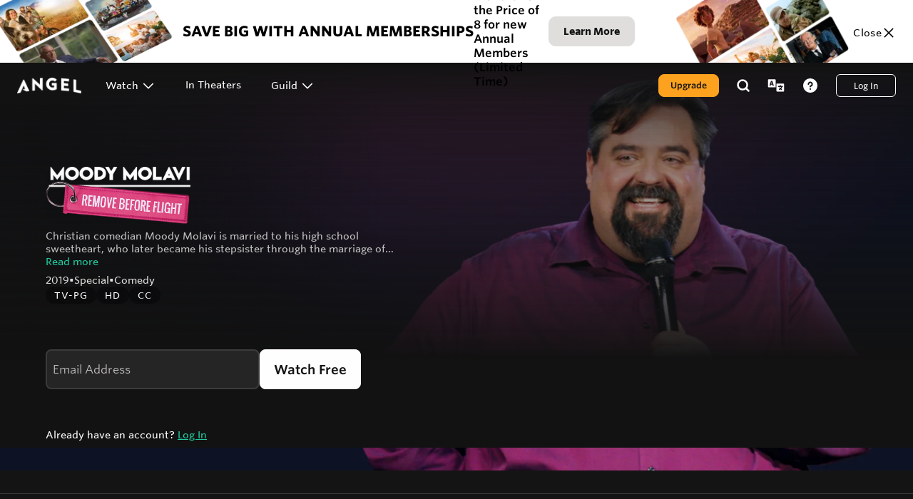

--- FILE ---
content_type: text/html; charset=utf-8
request_url: https://www.angel.com/watch/moody-molavi-remove-before-flight/episode/1b821e92-c094-45f0-b320-59a5a5f97216?_branch_match_id=1527397720493537068&utm_source=redirect&utm_campaign=dry-bar&utm_medium=dry-bar&_branch_referrer=H4sIAAAAAAAAA8soKSkottLXz8nMy9ZLzEtPzdFLzs%2FVLzIzq%2FCpCswJ9U6yrytKTUstKsrMS49PKsovL04tsnXOKMrPTQUASQSdTzwAAAA%3D
body_size: 90618
content:
<!DOCTYPE html><html lang="en" class="overflow-x-hidden scroll-smooth"><head><meta charSet="utf-8"/><meta name="twitter:card" content="summary_large_image"/><meta name="twitter:site" content="@AngelStudiosInc"/><meta name="twitter:creator" content="@AngelStudiosInc"/><meta property="fb:app_id" content="208285917998450"/><meta property="og:locale" content="en_US"/><link rel="icon" href="/favicon.ico"/><link rel="apple-touch-icon" href="https://images.angelstudios.com/image/upload/w_180,h_180/v1652826230/angel-app/for-your-consideration/angel-logo.jpeg" sizes="180x180"/><link rel="apple-touch-icon" href="https://images.angelstudios.com/image/upload/w_192,h_192/v1652826230/angel-app/for-your-consideration/angel-logo.jpeg" sizes="192x192"/><meta name="viewport" content="width=device-width, minimum-scale=0.5, initial-scale=1, maximum-scale=5.0"/><title>Watch Moody Molavi - Remove Before Flight on Angel</title><meta name="robots" content="index,follow"/><meta name="description" content="Christian comedian Moody Molavi is married to his high school sweetheart, who later became his stepsister through the marriage of their parents to each other. He&#x27;s the only Iranian Baptist he knows."/><meta property="og:title" content="Watch Moody Molavi - Remove Before Flight on Angel"/><meta property="og:description" content="Christian comedian Moody Molavi is married to his high school sweetheart, who later became his stepsister through the marriage of their parents to each other. He&#x27;s the only Iranian Baptist he knows."/><meta property="og:url" content="https://www.angel.com/watch/moody-molavi-remove-before-flight/episode/1b821e92-c094-45f0-b320-59a5a5f97216"/><meta property="og:type" content="video.other"/><meta property="video:duration" content="2478"/><meta property="video:release_date" content="2022-11-22T16:15:00Z"/><meta property="og:image" content="https://images.angelstudios.com/image/upload/b_rgb:000000,h_630,w_1200,c_fill,g_north/l_v1652712203:angel-studios:one_pixel,/fl_relative,w_1.0,h_1.0,c_scale,e_colorize,co_black,o_50/fl_layer_apply/l_v1753895665:studio-app:catalog:2aa9ec55-fdb9-4343-9ee9-1f3a07a319f8/fl_relative,w_0.35,c_scale/fl_layer_apply,g_north_west,y_0.05,x_0.05,fl_relative/l_v1637342011:angel-studios:logos:angel_only_white/w_0.25,c_scale,fl_relative/fl_layer_apply,g_south_east,y_0.05,x_0.05,fl_relative/,h_630,w_1200/v1720479818/angel-app/dry-bar/videos/2022-top-50/447-MoodyMolavi-RemoveBeforeFlight-AngelApp_Wide.webp"/><meta property="og:image:alt" content="Christian comedian Moody Molavi is married to his high school sweetheart, who later became his stepsister through the marriage of their parents to each other. He&#x27;s the only Iranian Baptist he knows."/><meta property="og:image:width" content="1200"/><meta property="og:image:height" content="630"/><meta property="og:site_name" content="Angel"/><link rel="canonical" href="https://www.angel.com/watch/moody-molavi-remove-before-flight/episode/1b821e92-c094-45f0-b320-59a5a5f97216"/><meta property="twitter:image" content="https://images.angelstudios.com/image/upload/b_rgb:000000,h_630,w_1200,c_fill,g_north/l_v1652712203:angel-studios:one_pixel,/fl_relative,w_1.0,h_1.0,c_scale,e_colorize,co_black,o_50/fl_layer_apply/l_v1753895665:studio-app:catalog:2aa9ec55-fdb9-4343-9ee9-1f3a07a319f8/fl_relative,w_0.35,c_scale/fl_layer_apply,g_north_west,y_0.05,x_0.05,fl_relative/l_v1637342011:angel-studios:logos:angel_only_white/w_0.25,c_scale,fl_relative/fl_layer_apply,g_south_east,y_0.05,x_0.05,fl_relative/,h_600,w_1200/v1720479818/angel-app/dry-bar/videos/2022-top-50/447-MoodyMolavi-RemoveBeforeFlight-AngelApp_Wide.webp"/><link href="https://www.angel.com/watch/moody-molavi-remove-before-flight/episode/1b821e92-c094-45f0-b320-59a5a5f97216/season-1/episode-447/moody-molavi-remove-before-flight" hrefLang="x-default" rel="alternate"/><link href="https://www.angel.com/watch/moody-molavi-remove-before-flight/episode/1b821e92-c094-45f0-b320-59a5a5f97216/season-1/episode-447/moody-molavi-remove-before-flight" hrefLang="en" rel="alternate"/><link href="https://www.angel.com/es/watch/moody-molavi-remove-before-flight/episode/1b821e92-c094-45f0-b320-59a5a5f97216" hrefLang="es" rel="alternate"/><link href="https://www.angel.com/pt-BR/watch/moody-molavi-remove-before-flight/episode/1b821e92-c094-45f0-b320-59a5a5f97216" hrefLang="pt-BR" rel="alternate"/><link href="https://www.angel.com/zh-CN/watch/moody-molavi-remove-before-flight/episode/1b821e92-c094-45f0-b320-59a5a5f97216" hrefLang="zh-CN" rel="alternate"/><script type="application/ld+json">{"@context":"https://schema.org","url":"https://www.angel.com/watch/moody-molavi-remove-before-flight/episode/1b821e92-c094-45f0-b320-59a5a5f97216","image":"https://images.angelstudios.com/image/upload/v1637340036/angel-studios/logos/Angel-logo-black_4x_2.png","inLanguage":"en","name":"Watch Moody Molavi - Remove Before Flight on Angel","headline":"Watch Moody Molavi - Remove Before Flight on Angel","description":"Christian comedian Moody Molavi is married to his high school sweetheart, who later became his stepsister through the marriage of their parents to each other. He&apos;s the only Iranian Baptist he knows.","isPartOf":{"url":"https://www.angel.com/","name":"Angel","publisher":{"founder":[{"givenName":"Neal","familyName":"Harmon","@type":"Person"},{"givenName":"Jeff","familyName":"Harmon","@type":"Person"},{"givenName":"Jordan","familyName":"Harmon","@type":"Person"},{"givenName":"Daniel","familyName":"Harmon","@type":"Person"},{"givenName":"Benton","familyName":"Crane","@type":"Person"}],"foundingDate":"2021","keywords":["stream","streaming","video","original","originals","studio","series","media","crowdfunding","dry bar","dry bar comedy","tuttle","tuttle twins","wingfeather","wingfeather saga"],"legalName":"Angel Studios, Inc.","location":{"address":"295 W Center St Suite A, Provo, UT 84601","@type":"Place"},"logo":"https://images.angelstudios.com/image/upload/v1637341991/angel-studios/logos/angel_only_black_2x.png","name":"Angel","sameAs":["https://wikipedia.org/wiki/Angel_Studios","https://www.facebook.com/AngelStudios.inc","https://twitter.com/AngelStudiosInc","https://www.instagram.com/angel/","https://www.youtube.com/channel/UCQIjTyWmLEdsfqMQay0yGMA","https://www.linkedin.com/angel-studios-page","https://www.imdb.com/search/title/?companies=co0145927","https://www.tiktok.com/@angelstudiosinc"],"slogan":"Be part of stories that Amplify Light.","url":"https://www.angel.com","@id":"https://www.angel.com/#organization","@type":"Organization"},"@id":"https://www.angel.com/#website","@type":"WebSite"},"@id":"https://www.angel.com/watch/moody-molavi-remove-before-flight/episode/1b821e92-c094-45f0-b320-59a5a5f97216#webpage","@type":"WebPage"}</script><script type="application/ld+json">{"@context":"https://schema.org","target":{"urlTemplate":"ios-app://1473663873/https/www.angel.com/","@type":"EntryPoint"},"@type":"ViewAction"}</script><script type="application/ld+json">{"@context":"https://schema.org","target":{"urlTemplate":"android-app://com.vidangel.thechosen/https/www.angel.com/","@type":"EntryPoint"},"@type":"ViewAction"}</script><script type="application/ld+json">{"@context":"https://schema.org","item":{"@type":"ReturnPolicy","returnPolicyCategory":"full_refund","returnPolicyUrl":"https://www.angel.com/legal/terms-of-use","returnWithin":{"@type":"QuantitativeValue","unitCode":"DAY","value":15},"restockingFee":{"@type":"MonetaryAmount","currency":"USD","value":0}},"@type":"ReturnPolicy"}</script><script type="application/ld+json">{"@context":"https://schema.org","contentRating":"tv_pg","description":"Christian comedian Moody Molavi is married to his high school sweetheart, who later became his stepsister through the marriage of their parents to each other. He&apos;s the only Iranian Baptist he knows.","episodeNumber":447,"genre":["Comedy"],"image":"https://images.angelstudios.com/image/upload/b_rgb:000000,h_630,w_1200,c_fill,g_north/l_v1652712203:angel-studios:one_pixel,/fl_relative,w_1.0,h_1.0,c_scale,e_colorize,co_black,o_50/fl_layer_apply/l_v1753895665:studio-app:catalog:2aa9ec55-fdb9-4343-9ee9-1f3a07a319f8/fl_relative,w_0.35,c_scale/fl_layer_apply,g_north_west,y_0.05,x_0.05,fl_relative/l_v1637342011:angel-studios:logos:angel_only_white/w_0.25,c_scale,fl_relative/fl_layer_apply,g_south_east,y_0.05,x_0.05,fl_relative/,h_630,w_1200/v1720479818/angel-app/dry-bar/videos/2022-top-50/447-MoodyMolavi-RemoveBeforeFlight-AngelApp_Wide.webp","name":"Moody Molavi - Remove Before Flight","partOfSeason":{"name":"Moody Molavi - Remove Before Flight - Season 1","seasonNumber":1,"@type":"TVSeason"},"partOfSeries":{"name":"Moody Molavi - Remove Before Flight","sameAs":[],"url":"https://www.angel.com/watch/moody-molavi-remove-before-flight","@type":"TVSeries"},"publisher":{"name":"Angel","url":"https://www.angel.com","@type":"Organization"},"releasedEvent":{"location":{"name":"US","@type":"Country"},"@type":"PublicationEvent"},"url":"https://www.angel.com/watch/moody-molavi-remove-before-flight/episode/1b821e92-c094-45f0-b320-59a5a5f97216","video":{"contentUrl":"https://www.angel.com/watch/moody-molavi-remove-before-flight/episode/1b821e92-c094-45f0-b320-59a5a5f97216","description":"Christian comedian Moody Molavi is married to his high school sweetheart, who later became his stepsister through the marriage of their parents to each other. He&apos;s the only Iranian Baptist he knows.","duration":"PT41M18S","name":"Moody Molavi - Remove Before Flight","thumbnailUrl":"https://images.angelstudios.com/image/upload/b_rgb:000000,h_630,w_1200,c_fill,g_north/l_v1652712203:angel-studios:one_pixel,/fl_relative,w_1.0,h_1.0,c_scale,e_colorize,co_black,o_50/fl_layer_apply/l_v1753895665:studio-app:catalog:2aa9ec55-fdb9-4343-9ee9-1f3a07a319f8/fl_relative,w_0.35,c_scale/fl_layer_apply,g_north_west,y_0.05,x_0.05,fl_relative/l_v1637342011:angel-studios:logos:angel_only_white/w_0.25,c_scale,fl_relative/fl_layer_apply,g_south_east,y_0.05,x_0.05,fl_relative/,h_630,w_1200/v1720479818/angel-app/dry-bar/videos/2022-top-50/447-MoodyMolavi-RemoveBeforeFlight-AngelApp_Wide.webp","uploadDate":"2019-12-01","@type":"VideoObject"},"@type":"TVEpisode"}</script><meta name="next-head-count" content="36"/><link rel="icon" href="/favicon.ico"/><link rel="preconnect" href="https://api.angelstudios.com"/><link rel="preconnect" href="https://images.angelstudios.com"/><link rel="preconnect" href="https://api2.branch.io"/><meta http-equiv="Content-Type" content="text/html; charset=utf-8"/><meta http-equiv="X-UA-Compatible" content="IE=edge"/><meta name="mobile-web-app-capable" content="yes"/><meta name="apple-mobile-web-app-capable" content="yes"/><script id="shopify-consent-tracking-api-script" src="https://cdn.shopify.com/shopifycloud/consent-tracking-api/v0.1/consent-tracking-api.js"></script><script id="shopify-custom-set-tracking-consent-script">
            const setTrackingConsent = window.Shopify.customerPrivacy.setTrackingConsent;
            window.Shopify.customerPrivacy.setTrackingConsent = (function(consentOptions, callback) {
              return setTrackingConsent({
                ...consentOptions,
                headlessStorefront: true,
                checkoutRootDomain: 'shop.angel.com',
                storefrontRootDomain: window.location.hostname,
                storefrontAccessToken: 'ba113b3c3998ae023db05e42a85a6ac8'
              }, (e) => {
                if (e) {
                  // console.error('Error initializing shopify cookie consent', e)
                }
              })
            }).bind(window.Shopify.customerPrivacy)
          </script><style>.osano-cm-widget {display: none;}</style><script id="prepare-osano-script">

            // get the osano script experiment cookie
            const osanoScriptExperimentCookie = getCookie('experiment_osano_cookie_consent');
            const osanoExperimentInstanceKey = processValue('467c28e8-a533-4338-a525-c125d8c68902');
            const osanoInstanceKey = processValue('7a4204c4-eca7-4ec0-a821-ca8b4cd589a3');

            if (osanoExperimentInstanceKey && osanoScriptExperimentCookie === 'variant') {
              addStyle({
                id: 'osano-script-style',
                css: /* css */ ".osano-cm-dialog {display: none;}",
              })
              addScript({
                id: 'osano-script',
                src: 'https://cmp.osano.com/16A4MgTIwm4CY2fAD/' + osanoExperimentInstanceKey + '/osano.js',
              })
            } else {
              addScript({
                id: 'osano-script',
                src: 'https://cmp.osano.com/16A4MgTIwm4CY2fAD/' + osanoInstanceKey + '/osano.js',
              })
            }


            const timer = setInterval(() => {
              if (window.Osano) {
                clearInterval(timer)
                addScript({
                  id: 'osano-shopify-ready-script',
                  type: 'text/javascript',
                  innerHTML: "try { window.Osano.cm.ready('shopify'); } catch (error) { console.error('Osano must be loaded before initializing the Shopify API.'); }"
                })
              }
            }, 100)

            function getCookies(options) {
              var _cookies = {};
              var documentCookies = document.cookie ? document.cookie.split("; ") : [];
              for (var i = 0, len = documentCookies.length; i < len; i++) {
                var cookieParts = documentCookies[i].split("=");
                var _cookie = cookieParts.slice(1).join("=");
                var name_1 = cookieParts[0];
                _cookies[name_1] = _cookie;
              }
              return _cookies;
            }
            function getCookie(key, options) {
              var _cookies = getCookies(options);
              var value = _cookies[key];
              if (value === undefined) return undefined;
              return processValue(decode(value));
            }
            function decode(str) {
              if (!str) return str;
              return str.replace(/(%[0-9A-Z]{2})+/g, decodeURIComponent);
            }
            function processValue(value) {
              if (value === "true") return true;
              if (value === "false") return false;
              if (value === "undefined") return undefined;
              if (value === "null") return null;
              return value;
            }
            function addScript({
              id,
              async = false,
              type = 'text/javascript',
              src,
              innerHTML,
            }) {
              const scriptElement = document.createElement('script')
              scriptElement.id = id
              scriptElement.async = async
              scriptElement.type = type
              if (src) scriptElement.src = src
              if (innerHTML) scriptElement.innerHTML = innerHTML
              document.head.appendChild(scriptElement)
            }
            function addStyle({
              id,
              css,
            }) {
              const styleElement = document.createElement('style')
              styleElement.id = id
              styleElement.innerHTML = css
              document.head.appendChild(styleElement)
            }
          </script><script async="" src="https://www.googletagmanager.com/gtag/js?id=G-H8GZ50XW88"></script><script id="full-story-script">
window['_fs_capture_on_startup'] = false
window['_fs_host'] = 'fullstory.com';
window['_fs_script'] = 'edge.fullstory.com/s/fs.js';
window['_fs_org'] = 'o-1ESZ78-na1';
window['_fs_namespace'] = 'FS';
!function(m,n,e,t,l,o,g,y){var s,f,a=function(h){
return!(h in m)||(m.console&&m.console.log&&m.console.log('FullStory namespace conflict. Please set window["_fs_namespace"].'),!1)}(e)
;function p(b){var h,d=[];function j(){h&&(d.forEach((function(b){var d;try{d=b[h[0]]&&b[h[0]](h[1])}catch(h){return void(b[3]&&b[3](h))}
d&&d.then?d.then(b[2],b[3]):b[2]&&b[2](d)})),d.length=0)}function r(b){return function(d){h||(h=[b,d],j())}}return b(r(0),r(1)),{
then:function(b,h){return p((function(r,i){d.push([b,h,r,i]),j()}))}}}a&&(g=m[e]=function(){var b=function(b,d,j,r){function i(i,c){
h(b,d,j,i,c,r)}r=r||2;var c,u=/Async$/;return u.test(b)?(b=b.replace(u,""),"function"==typeof Promise?new Promise(i):p(i)):h(b,d,j,c,c,r)}
;function h(h,d,j,r,i,c){return b._api?b._api(h,d,j,r,i,c):(b.q&&b.q.push([h,d,j,r,i,c]),null)}return b.q=[],b}(),y=function(b){function h(h){
"function"==typeof h[4]&&h[4](new Error(b))}var d=g.q;if(d){for(var j=0;j<d.length;j++)h(d[j]);d.length=0,d.push=h}},function(){
(o=n.createElement(t)).async=!0,o.crossOrigin="anonymous",o.src="https://"+l,o.onerror=function(){y("Error loading "+l)}
;var b=n.getElementsByTagName(t)[0];b&&b.parentNode?b.parentNode.insertBefore(o,b):n.head.appendChild(o)}(),function(){function b(){}
function h(b,h,d){g(b,h,d,1)}function d(b,d,j){h("setProperties",{type:b,properties:d},j)}function j(b,h){d("user",b,h)}function r(b,h,d){j({
uid:b},d),h&&j(h,d)}g.identify=r,g.setUserVars=j,g.identifyAccount=b,g.clearUserCookie=b,g.setVars=d,g.event=function(b,d,j){h("trackEvent",{
name:b,properties:d},j)},g.anonymize=function(){r(!1)},g.shutdown=function(){h("shutdown")},g.restart=function(){h("restart")},
g.log=function(b,d){h("log",{level:b,msg:d})},g.consent=function(b){h("setIdentity",{consent:!arguments.length||b})}}(),s="fetch",
f="XMLHttpRequest",g._w={},g._w[f]=m[f],g._w[s]=m[s],m[s]&&(m[s]=function(){return g._w[s].apply(this,arguments)}),g._v="2.0.0")
}(window,document,window._fs_namespace,"script",window._fs_script);
    </script><script>window.dataLayer = window.dataLayer || [];
    function gtag(){dataLayer.push(arguments);}
    gtag('js', new Date());

    gtag('config', 'G-H8GZ50XW88', {
        page: window.location.pathname
    });</script><link rel="preload" href="https://images.angelstudios.com/raw/upload/angel-web/_next/static/css/1912cd5a4aa9e55b.css" as="style"/><link rel="stylesheet" href="https://images.angelstudios.com/raw/upload/angel-web/_next/static/css/1912cd5a4aa9e55b.css" data-n-g=""/><link rel="preload" href="https://images.angelstudios.com/raw/upload/angel-web/_next/static/css/478b0fe3f4e49c6c.css" as="style"/><link rel="stylesheet" href="https://images.angelstudios.com/raw/upload/angel-web/_next/static/css/478b0fe3f4e49c6c.css" data-n-p=""/><noscript data-n-css=""></noscript><script defer="" nomodule="" src="https://images.angelstudios.com/raw/upload/angel-web/_next/static/chunks/polyfills-c67a75d1b6f99dc8.js"></script><script id="recurly-js" src="https://js.recurly.com/v4/recurly.js" defer="" data-nscript="beforeInteractive"></script><script src="https://images.angelstudios.com/raw/upload/angel-web/_next/static/chunks/webpack-a53c6a4f98373fe9.js" defer=""></script><script src="https://images.angelstudios.com/raw/upload/angel-web/_next/static/chunks/framework-b933a8d7579f2fa8.js" defer=""></script><script src="https://images.angelstudios.com/raw/upload/angel-web/_next/static/chunks/main-ec5be7a24615a851.js" defer=""></script><script src="https://images.angelstudios.com/raw/upload/angel-web/_next/static/chunks/pages/_app-0ab1dc7769d3a7f4.js" defer=""></script><script src="https://images.angelstudios.com/raw/upload/angel-web/_next/static/chunks/ee759108-af0dc0469b78df7f.js" defer=""></script><script src="https://images.angelstudios.com/raw/upload/angel-web/_next/static/chunks/705-3767859a94e350dc.js" defer=""></script><script src="https://images.angelstudios.com/raw/upload/angel-web/_next/static/chunks/2077-7b7ef1710c9ef6bc.js" defer=""></script><script src="https://images.angelstudios.com/raw/upload/angel-web/_next/static/chunks/9101-224f4300dd42a239.js" defer=""></script><script src="https://images.angelstudios.com/raw/upload/angel-web/_next/static/chunks/6417-399893c60f6c8709.js" defer=""></script><script src="https://images.angelstudios.com/raw/upload/angel-web/_next/static/chunks/2492-8b0fb3254c4e5caa.js" defer=""></script><script src="https://images.angelstudios.com/raw/upload/angel-web/_next/static/chunks/2169-3d38572338332fc3.js" defer=""></script><script src="https://images.angelstudios.com/raw/upload/angel-web/_next/static/chunks/1416-c9d53dc469eee189.js" defer=""></script><script src="https://images.angelstudios.com/raw/upload/angel-web/_next/static/chunks/3271-8efec7c0b1ca0742.js" defer=""></script><script src="https://images.angelstudios.com/raw/upload/angel-web/_next/static/chunks/3238-d6406d28bbbc7164.js" defer=""></script><script src="https://images.angelstudios.com/raw/upload/angel-web/_next/static/chunks/3049-74a96490461f5aaa.js" defer=""></script><script src="https://images.angelstudios.com/raw/upload/angel-web/_next/static/chunks/4308-74323f9492c14579.js" defer=""></script><script src="https://images.angelstudios.com/raw/upload/angel-web/_next/static/chunks/910-ae9d4eab679b8128.js" defer=""></script><script src="https://images.angelstudios.com/raw/upload/angel-web/_next/static/chunks/3482-8fd2b8eed5c857f4.js" defer=""></script><script src="https://images.angelstudios.com/raw/upload/angel-web/_next/static/chunks/4264-e10f59b79984db80.js" defer=""></script><script src="https://images.angelstudios.com/raw/upload/angel-web/_next/static/chunks/5065-fd2564ac601f608b.js" defer=""></script><script src="https://images.angelstudios.com/raw/upload/angel-web/_next/static/chunks/2840-71747c5d6112b1f8.js" defer=""></script><script src="https://images.angelstudios.com/raw/upload/angel-web/_next/static/chunks/6292-d8dffd362bdccfe6.js" defer=""></script><script src="https://images.angelstudios.com/raw/upload/angel-web/_next/static/chunks/4536-8cbb386e96b94cfb.js" defer=""></script><script src="https://images.angelstudios.com/raw/upload/angel-web/_next/static/chunks/4200-9d8eeae85409bdb9.js" defer=""></script><script src="https://images.angelstudios.com/raw/upload/angel-web/_next/static/chunks/1540-de78d98f835e665b.js" defer=""></script><script src="https://images.angelstudios.com/raw/upload/angel-web/_next/static/chunks/5868-7ec6209ded1a4f19.js" defer=""></script><script src="https://images.angelstudios.com/raw/upload/angel-web/_next/static/chunks/4968-f43a661813369999.js" defer=""></script><script src="https://images.angelstudios.com/raw/upload/angel-web/_next/static/chunks/8887-97187566cde66e6b.js" defer=""></script><script src="https://images.angelstudios.com/raw/upload/angel-web/_next/static/chunks/9447-e0c513891edf2d55.js" defer=""></script><script src="https://images.angelstudios.com/raw/upload/angel-web/_next/static/chunks/805-69da0661d8455a15.js" defer=""></script><script src="https://images.angelstudios.com/raw/upload/angel-web/_next/static/chunks/9813-62da960918423175.js" defer=""></script><script src="https://images.angelstudios.com/raw/upload/angel-web/_next/static/chunks/8181-8f189e24096d51f9.js" defer=""></script><script src="https://images.angelstudios.com/raw/upload/angel-web/_next/static/chunks/pages/%5Blocale%5D/watch/%5Bproject%5D/episode/%5B...friendlyPath%5D-764b7bd795836c54.js" defer=""></script><script src="https://images.angelstudios.com/raw/upload/angel-web/_next/static/cq5wirIVct3q3IPqeUFgT/_buildManifest.js" defer=""></script><script src="https://images.angelstudios.com/raw/upload/angel-web/_next/static/cq5wirIVct3q3IPqeUFgT/_ssgManifest.js" defer=""></script></head><body class="bg-core-gray-950"><h2 class="hidden">Angel</h2><div id="__next"><div class="fixed z-[999999] mx-auto mt-16 w-full"><div class="mx-4 flex justify-center"><div class="pointer-events-none translate-y-[33%]"></div></div></div><div class="relative w-full overflow-x-hidden bg-core-gray-950 text-white"><div style="display:contents"><div class="aspect-h-9 aspect-w-16 relative flex h-full w-full items-center justify-center bg-core-gray-950 lg:h-[75vh]"></div></div><div class="relative mt-8 flex flex-col gap-8 overflow-x-hidden bg-core-gray-950 pb-32"><div style="display:contents"><div class="my-8 border-t border-core-gray-800 pt-8"><section role="complementary" class="relative w-full bg-core-gray-950" id="download"><div class="px-4 sm:px-8 md:px-12 xl:px-16 mx-auto max-w-[1420px]"><div class="relative flex flex-col items-center justify-between gap-6 lg:flex-row lg:gap-20"><div class="h-full w-full lg:min-w-[500px] xl:min-w-[550px] 2xl:min-w-[650px]"><img alt="Angel on multiple devices" loading="lazy" width="0" height="0" decoding="async" data-nimg="1" style="color:transparent;width:100%;height:auto" src="https://images.angelstudios.com/image/upload/q_auto,w_915,f_webp,c_fill/b_rgb:141414/v1715792164/angel-studios/landing/watch_amytime_-_image.webp"/></div><div class="h-full w-full"><div class="mb-6"><h2 class="photon-heading-sm mb-4 text-center lg:text-left font-whitney font-bold" style="color:#F5F5F4">Watch Anytime. Anywhere.</h2><p class="photon-paragraph-lg text-center lg:text-left font-whitney font-medium" style="color:#DFDEDD">The Angel app is the home of record-shattering stories that amplify light. In the Angel app users can watch full episodes, cast to their television, Pay it Forward to fund future seasons of shows they love and buy official merchandise. Download the app below for free.</p></div><div data-testid="Angel App Downloads" class="mt-6 flex items-center justify-center lg:justify-start"><div class="flex flex-col items-center justify-center gap-4 gap-y-8 md:gap-x-16"><div class="flex items-center justify-center gap-4 gap-y-8 md:gap-x-8 xl:gap-x-16"><a target="_blank" class="min-w-[84px] shrink-0 transform-gpu transition-all duration-300 ease-in-out hover:scale-105" href="https://apps.apple.com/us/app/angel-studios/id1473663873"><img alt="Apple App Store Logo" aria-label="Download on the App Store" loading="lazy" width="145.25" height="42" decoding="async" data-nimg="1" class="min-w-[84px] shrink-0 " style="color:transparent;transform:translateZ(0);backface-visibility:hidden;-webkit-font-smoothing:antialiased" src="https://images.angelstudios.com/image/upload/q_auto,f_webp,c_scale/v1670459352/angel-studios/landing/apple-app-store-badge.webp"/></a><a target="_blank" class="min-w-[84px] shrink-0 transform-gpu transition-all duration-300 ease-in-out hover:scale-105" href="https://link.angel.com/zGEh9m8o5Lb"><img alt="Google Play Store Logo" aria-label="Get it on Google Play" loading="lazy" width="145.25" height="42" decoding="async" data-nimg="1" class="min-w-[84px] shrink-0" style="color:transparent;transform:translateZ(0);backface-visibility:hidden;-webkit-font-smoothing:antialiased" src="https://images.angelstudios.com/image/upload/q_auto,f_webp,c_scale/v1670262802/angel-studios/landing/google-play-badge.webp"/></a></div><div class="flex items-center justify-center gap-4  gap-y-8 md:gap-x-8 xl:gap-x-16"><a target="_blank" class="min-w-[84px] shrink-0 transform-gpu transition-all duration-300 ease-in-out hover:scale-105" href="https://support.angel.com/hc/en-us/articles/4637488689431-How-to-Download-the-Angel-TV-App-Fire-TV"><svg class="min-w-[84px]" xmlns="http://www.w3.org/2000/svg" viewBox="0 0 47 26" fill="none" width="76.66666666666667" height="40" aria-label="FireTV"><path d="M3.57332 15.1421C3.143 15.1615 2.71269 15.1615 2.28237 15.1518C2.10633 15.1421 1.94985 14.9387 1.94985 14.774C1.96941 12.1872 1.94985 9.6004 1.95963 7.01362C1.4902 6.99424 1.03054 6.99424 0.561105 6.99424C0.375286 6.99424 0.277487 6.88767 0.150348 6.77141C0.150348 6.50013 0.130788 6.22886 0.179688 5.95759C0.306827 5.65725 1.62711 5.57974 1.95963 5.5313C1.80315 3.73896 1.88139 1.24906 4.14055 0.890593C5.01096 0.754956 5.9205 0.793709 6.75179 1.10374C7.02563 1.34594 6.95717 1.78192 6.94739 2.12101C6.93761 2.27602 6.83981 2.34384 6.72245 2.43104C6.67355 2.44072 6.62465 2.44073 6.57575 2.44073C5.85204 2.31478 4.79581 2.17914 4.18945 2.69262C3.70046 3.10922 3.83737 4.86281 3.84715 5.50224C4.70779 5.50224 5.56842 5.50224 6.42905 5.50224C6.60509 5.50224 6.71267 5.60881 6.83003 5.71538C6.83003 6.03509 6.83981 6.34512 6.83003 6.66484C6.83003 6.83923 6.59531 6.99424 6.42905 6.98455C5.56842 6.97486 4.70779 6.98455 3.83738 6.98455C3.83738 9.57133 3.82759 12.1678 3.84715 14.7546C3.84715 14.8805 3.73958 15.0356 3.65156 15.1227L3.57332 15.1421Z" fill="#FFFFFF"></path><path d="M10.0186 15.1519C9.58827 15.1519 9.14817 15.1907 8.72764 15.1422C8.47336 14.9582 8.47336 15.055 8.46358 14.7741C8.4049 11.8385 8.46358 8.90295 8.46358 5.96739C8.4538 5.84144 8.49292 5.7058 8.58094 5.61861C8.76676 5.4539 9.72519 5.51203 10.0186 5.52172C10.2729 5.53141 10.3609 5.64767 10.3609 5.82206C10.4391 8.79638 10.3609 11.7901 10.3707 14.7741C10.3707 14.9388 10.2729 15.0357 10.1653 15.1519H10.0186Z" fill="#FFFFFF"></path><path d="M22.0681 25.6279C17.3835 25.5116 12.8652 24.0584 8.88473 21.6751C7.49599 20.8516 6.19526 19.873 5.02167 18.7589C4.96299 18.6911 4.92387 18.6135 4.89453 18.536C4.92387 18.381 5.12925 18.1969 5.29551 18.2357C5.34441 18.2454 5.39331 18.2551 5.44221 18.2841C9.10967 20.4543 13.2857 21.8495 17.4813 22.5567C21.0803 23.1574 24.7575 23.2155 28.3761 22.7117C31.4861 22.2854 34.4983 21.3941 37.4127 20.2315C37.6768 20.1443 37.9604 20.2412 38.1169 20.464C38.2636 20.6965 38.1658 20.9387 37.98 21.1034C37.7942 21.2682 37.1389 21.7235 36.9726 21.8204C35.7697 22.5276 34.557 23.2155 33.2465 23.7096C30.6255 24.7075 27.8773 25.376 25.0705 25.5795C24.0827 25.6473 23.0754 25.6473 22.0681 25.6279Z" fill="#FFFFFF"></path><path d="M8.87352 3.69578C8.37474 3.45357 8.17914 2.94978 8.2476 2.40723C8.28672 2.1069 8.50188 1.86469 8.72682 1.6903C9.01044 1.47715 9.54833 1.47715 9.87107 1.57404C10.5459 1.77749 10.7513 2.52349 10.5361 3.11448C10.2916 3.79267 9.46031 3.94768 8.87352 3.69578Z" fill="#FFFFFF"></path><path d="M41.4213 15.1413C41.2061 15.1316 41.0594 14.9476 40.9909 14.7732C39.8174 11.8376 38.6242 8.90204 37.4506 5.96647C37.4115 5.84052 37.4115 5.71458 37.4408 5.58863C37.5191 5.54987 37.6071 5.5305 37.6853 5.51112C38.1156 5.49174 38.546 5.51112 38.9763 5.52081C39.2208 5.5305 39.3186 5.63707 39.387 5.82115C40.365 8.3498 41.2257 10.9366 42.1059 13.504C42.9665 10.9269 43.9054 8.37887 44.8149 5.82115C44.8931 5.63707 45.0789 5.51112 45.2843 5.52081C45.5679 5.52081 46.1841 5.47237 46.4286 5.51112L46.6829 5.54987C46.6437 6.00522 46.7122 5.90834 46.5264 6.38307C45.4212 9.12487 44.277 11.857 43.2305 14.6181C43.1425 14.841 43.0936 15.0347 42.8491 15.1123C42.409 15.2285 41.8809 15.1704 41.4213 15.1413Z" fill="#FFFFFF"></path><path d="M33.2452 15.1662C32.6975 15.0209 32.2378 14.6818 31.9444 14.207C31.6999 13.7711 31.5728 13.2867 31.5728 12.7829C31.5532 10.9421 31.563 9.09161 31.5728 7.24114C31.5728 7.17332 31.563 7.09581 31.563 7.02799C31.074 6.99893 30.585 6.99893 30.096 6.98924C29.9004 6.98924 29.8418 6.80516 29.8222 6.67922C29.8124 6.4467 29.8222 6.20449 29.8418 5.97197C29.8907 5.8654 29.9885 5.78789 30.096 5.75882C30.6046 5.67163 31.1229 5.6135 31.6315 5.54568C31.7195 4.74155 31.7977 3.93742 31.8858 3.13329C31.9444 2.60043 33.1474 2.84264 33.4799 2.88139V5.5263C34.3112 5.51661 35.1425 5.50693 35.9738 5.51662C36.1107 5.51662 36.2574 5.63287 36.3552 5.72007C36.3552 6.03978 36.365 6.3595 36.3552 6.67922C36.3454 6.86329 36.1498 7.00862 35.9738 6.99893C35.1425 6.98924 34.3112 6.99893 33.4897 7.02799C33.4701 9.02379 33.4016 11.0777 33.5483 13.0638C33.5777 13.432 34.0667 13.6936 34.3992 13.7323C35.0153 13.8001 35.6217 13.7129 36.228 13.587C36.2867 13.6451 36.3454 13.7033 36.4139 13.7711C36.4236 13.8195 36.4334 13.868 36.4334 13.9261C36.4432 14.207 36.4334 14.4977 36.4041 14.7787C36.0716 15.4278 33.8124 15.3115 33.2452 15.1662Z" fill="#FFFFFF"></path><path d="M22.6335 15.3737C20.9611 15.2381 19.5431 14.0949 19.0736 12.4963C18.4673 10.4714 18.6726 7.94277 20.1787 6.37326C21.5773 4.9297 24.5504 4.80375 26.0467 6.12137C27.1909 7.12895 27.3083 8.96973 27.0442 10.3649C27.0051 10.5683 26.9171 10.6167 26.7606 10.733L20.5895 10.7233C20.6775 11.6922 20.8536 12.6416 21.6262 13.3101C22.8291 14.3468 25.5284 13.8527 26.8975 13.3489C26.9269 13.7655 26.9562 14.2111 26.878 14.618C26.301 15.364 23.5626 15.4706 22.6335 15.3737ZM25.2154 9.4929H25.4012C25.4892 8.80503 25.4403 7.95246 24.9905 7.38085C24.2374 6.4217 22.3597 6.39264 21.5088 7.2549C20.8927 7.87495 20.7166 8.65002 20.6188 9.48321C22.1543 9.4929 23.6897 9.48321 25.2154 9.4929Z" fill="#FFFFFF"></path><path d="M14.4691 15.1489C14.0388 15.1683 13.6085 15.1683 13.1782 15.1489C13.0315 15.1392 12.875 14.9358 12.875 14.7711C12.9239 11.7871 12.875 8.80305 12.8848 5.81904C12.8848 5.6834 13.0119 5.58652 13.1097 5.52839C13.5205 5.49933 13.9312 5.50901 14.3322 5.55746C14.6452 5.70278 14.6354 6.63286 14.6549 6.94289C15.5449 5.97405 16.6989 5.31525 18.0584 5.4412C18.1953 5.46057 18.3224 5.50901 18.43 5.59621C18.4593 6.05156 18.4593 6.49722 18.4398 6.95257C18.4007 7.03008 18.2931 7.15603 18.2051 7.15603C17.4227 7.14634 16.6696 7.10759 15.9166 7.36917C15.496 7.52419 15.1146 7.74702 14.7821 8.03767C14.7821 10.2757 14.7821 12.5234 14.7919 14.7614C14.7919 14.8486 14.7821 14.9261 14.7723 15.0133C14.6549 15.0617 14.5767 15.1392 14.4691 15.1489Z" fill="#FFFFFF"></path><path d="M38.4374 23.9571C39.0144 22.6492 39.5132 21.3025 39.6892 19.888C39.7185 19.6167 39.699 19.5199 39.5621 19.3164C39.0926 18.6285 35.6697 19.0451 34.8286 19.142C34.7308 19.1517 34.5743 19.0257 34.5156 18.9579C34.7014 18.7157 34.8188 18.5413 35.1122 18.396C36.0022 17.9407 36.9802 17.65 37.9777 17.5434C38.9264 17.4466 40.5303 17.4466 41.2638 18.0569C41.743 18.4444 40.9997 20.9343 40.7943 21.4478C40.3738 22.4845 39.7577 23.4824 38.8286 24.1412C38.7503 24.1799 38.6623 24.1993 38.5841 24.1896L38.4374 23.9571Z" fill="#FFFFFF"></path></svg></a><a target="_blank" class="min-w-[60px] shrink-0 transform-gpu transition-all duration-300 ease-in-out hover:scale-105" href="https://support.angel.com/hc/articles/24474422103191-How-to-Download-the-Angel-TV-App-Xbox"><svg xmlns="http://www.w3.org/2000/svg" class="min-w-[60px]" height="38" width="99.22222222222223" aria-label="MicrosoftXboxApp" viewBox="0 0 62.59 19.022"><path fill="#FFFFFF" d="M61.091 15.366l-3.645-4.947-3.641 4.947h-1.5l4.382-5.977-4.002-5.433h1.5l3.261 4.431 3.261-4.431h1.499l-3.999 5.432 4.383 5.978zM32.688 15.364l-4.387-5.976 4.002-5.432h-1.5l-3.262 4.432-3.259-4.432h-1.496l4 5.432-4.386 5.976h1.502l3.641-4.945 3.644 4.945z"></path><path fill="#FFFFFF" d="M41.028 9.82a3.197 3.197 0 0 0-.748-.476 2.585 2.585 0 0 0 1.372-2.285c0-.73-.269-3.104-3.709-3.104H33.31v4.919h-1.543c-.2.261-.655.888-.828 1.145h2.371v5.345l4.634.001c2.51 0 4.069-1.274 4.069-3.331 0-.898-.339-1.661-.985-2.214m-6.437-4.674h3.353c.907 0 2.427.226 2.427 1.813 0 1.2-.885 1.915-2.427 1.915h-3.353V5.146zm3.352 9.029H34.59v-4.153h3.353c1.271 0 2.792.351 2.792 1.987 0 1.884-1.749 2.166-2.792 2.166M48.04 3.693c-3.205 0-5.445 2.451-5.445 5.961 0 3.515 2.24 5.964 5.445 5.964 3.202 0 5.436-2.449 5.436-5.964 0-3.51-2.234-5.961-5.436-5.961m0 10.718c-2.442 0-4.153-1.957-4.153-4.757s1.711-4.756 4.153-4.756c2.438 0 4.139 1.956 4.139 4.756s-1.701 4.757-4.139 4.757M2.838 2.735l-.009.008v.001A9.48 9.48 0 0 0 0 9.511a9.47 9.47 0 0 0 1.944 5.761c.013.016.033.025.051.016.017-.01.018-.031.011-.049-.725-2.242 2.981-7.676 4.896-9.954.006-.008.014-.017.014-.028 0-.013-.009-.023-.018-.031C3.677 2.02 2.817 2.753 2.829 2.743M16.184 2.735l.009.008v.001a9.478 9.478 0 0 1 2.828 6.767 9.47 9.47 0 0 1-1.944 5.761c-.012.016-.033.025-.051.016-.016-.01-.017-.031-.011-.049.725-2.242-2.978-7.68-4.892-9.959-.007-.008-.014-.017-.014-.027 0-.014.008-.024.018-.032 3.222-3.206 4.076-2.468 4.065-2.478M9.511 0c1.919 0 3.498.526 4.954 1.392.018.009.023.029.016.047-.007.017-.027.021-.046.016-1.841-.398-4.64 1.193-4.904 1.352-.006.004-.012.008-.02.008-.009 0-.015-.004-.021-.008-.702-.403-3.289-1.759-4.918-1.342-.018.004-.038.001-.046-.017a.038.038 0 0 1 .016-.047C5.998.526 7.597 0 9.511 0M9.511 7.628c.011 0 .023.009.03.015 2.846 2.164 7.717 7.514 6.23 9.027l.002-.002-.001.002h-.002a9.471 9.471 0 0 1-6.26 2.353 9.476 9.476 0 0 1-6.261-2.353l-.002-.002.002.002c-1.484-1.513 3.386-6.863 6.229-9.027.008-.006.021-.015.033-.015"></path></svg></a><a target="_blank" class="min-w-[84px] shrink-0 transform-gpu transition-all duration-300 ease-in-out hover:scale-105" href="https://support.angel.com/hc/en-us/articles/4467868786839-How-to-Download-the-Angel-TV-App-Roku"><svg class="min-w-[84px]" xmlns="http://www.w3.org/2000/svg" width="97.5" height="30" viewBox="0 0 79 25" fill="none" aria-label="Roku"><g clip-path="url(#clip0_807_2611)"><g mask="url(#mask0_807_2611)"><path d="M13.0862 8.25214C13.0862 6.04508 11.3011 4.26767 9.11841 4.26767H7.15076V12.2013H9.11841C11.3011 12.2013 13.0862 10.4228 13.0862 8.25214ZM22.0369 24.0684H14.814L9.07941 16.1523H7.15076V24.0513H0.785156V0.320816H9.90429C15.1614 0.320816 19.4524 3.87681 19.4524 8.25214C19.4524 10.9206 17.8074 13.304 15.3038 14.7622L22.0369 24.0684Z" fill="#FFFFFF"></path><path d="M29.2169 9.67748C27.5358 9.67748 26.1059 11.9504 26.1059 14.764C26.1059 17.5777 27.5358 19.8535 29.2169 19.8535C30.937 19.8535 32.3646 17.5777 32.3646 14.764C32.3646 11.9504 30.937 9.67748 29.2169 9.67748ZM39.015 14.764C39.015 20.1391 34.6206 24.4434 29.2169 24.4434C23.815 24.4434 19.4531 20.1391 19.4531 14.764C19.4531 9.393 23.815 5.08643 29.2169 5.08643C34.6206 5.08643 39.015 9.393 39.015 14.764Z" fill="#FFFFFF"></path><path d="M53.9512 5.48024L46.6183 12.7732V5.45614H40.2539V24.0525H46.6183V16.5091L54.2738 24.0525H62.2845L52.5561 14.3743L60.614 6.36189V17.3978C60.614 21.0619 62.8293 24.4434 68.4078 24.4434C71.0562 24.4434 73.4865 22.9493 74.6676 21.5974L77.5293 24.0525H78.8877V5.48024H72.5233V15.1561V17.5048C71.8066 18.7491 70.808 19.5314 69.2646 19.5314C67.6987 19.5314 66.9802 18.608 66.9802 15.6545V14.8751V5.48024H53.9512Z" fill="#FFFFFF"></path></g></g><defs><clipPath id="clip0_807_2611"><rect width="78.1816" height="24.1991" fill="#FFFFFF" transform="translate(0.746094 0.310547)"></rect></clipPath></defs></svg></a></div><div class="flex items-center justify-center gap-4 gap-y-8 md:gap-x-8 xl:gap-x-16"><a target="_blank" class="min-w-[84px] shrink-0 transform-gpu transition-all duration-300 ease-in-out hover:scale-105" href="https://support.angel.com/hc/en-us/articles/23534496032791-How-to-Download-the-Angel-TV-App-LG-TV"><svg class="min-w-[84px]" height="40" width="104.44444444444444" aria-label="LGTV" viewBox="170 20 280 240" version="1.1" xmlns="http://www.w3.org/2000/svg"><path d="m523.76 156.45h31.071v28.903c-5.7021 2.1745-16.894 4.3498-27.504 4.3498-34.368 0-45.797-17.446-45.797-52.874 0-33.811 10.881-53.708 45.216-53.708 19.135 0 29.991 6.004 38.99 17.453l23.741-21.811c-14.497-20.672-39.8-26.937-63.557-26.937-53.413-0.02127-81.498 29.113-81.498 84.721 0 55.332 25.377 85.327 81.212 85.327 25.639 0 50.697-6.5259 64.343-16.09v-80.138h-66.216zm-162.98 30.804h79.071v32.166h-117.23v-165.17h38.162z" fill="#FFFFFF"></path><path d="m98.971 112.6c2.9124-0.0139 5.7553-0.8909 8.1703-2.5197 2.4142-1.628 4.2925-3.935 5.3969-6.6298 1.1052-2.6948 1.3867-5.6571 0.80991-8.5114-0.57757-2.8551-1.9871-5.4747-4.0512-7.5289-2.0649-2.0542-4.6918-3.4515-7.5493-4.0144-2.8568-0.56285-5.8174-0.2667-8.5065 0.85081-2.6899 1.1183-4.9879 3.0073-6.6044 5.4305-1.6165 2.4224-2.4788 5.2693-2.4788 8.1817 0.0041 1.9405 0.39105 3.8614 1.138 5.6522 0.74773 1.7916 1.8399 3.418 3.2151 4.7866 1.376 1.3687 3.0081 2.4534 4.8022 3.1914 1.7949 0.73873 3.7174 1.1159 5.6579 1.111zm135.1 28.96h-64.955v-9.6216h74.475c0.10145 1.8636 0.15217 3.7264 0.15217 5.6121 0 57.936-47.218 104.9-105.45 104.9-58.234 0-105.46-46.935-105.46-104.9 0-57.96 47.211-104.9 105.45-104.9 1.5372 0 3.067 0.03109 4.5895 0.09408v9.5496c-1.5225-0.0679-3.0474-0.10144-4.5756-0.10144-52.931 0-95.856 42.694-95.856 95.348 0 52.655 42.919 95.357 95.856 95.357 51.482 0 93.54-40.395 95.766-91.07zm-65.103 40.085h-26.104v-98.073h-9.651v107.76h9.6731v-0.0646h26.104z" fill="#FFFFFF"></path></svg></a><a target="_blank" class="min-w-[84px] shrink-0 transform-gpu transition-all duration-300 ease-in-out hover:scale-105" href="https://support.angel.com/hc/en-us/articles/23534034041111-How-to-Download-the-Angel-TV-App-Samsung-TV"><svg version="1.1" xmlns="http://www.w3.org/2000/svg" viewBox="0 0 1646 228" class="min-w-[84px]" width="154.16666666666669" height="50" aria-label="Samsung"><path d="M0 0 C29.37 0 58.74 0 89 0 C92.75585792 21.90917122 96.46702654 43.81151066 99.9609375 65.76171875 C100.40036996 68.51428976 100.84040764 71.26676393 101.28042603 74.01924133 C102.30179301 80.41040526 103.32118125 86.80188296 104.33976614 93.1934908 C105.50392808 100.49792801 106.67043683 107.8019899 107.83709407 115.10602891 C110.22724862 130.07028441 112.61461416 145.03498354 115 160 C117.03811381 152.57980363 118.21050724 145.05414395 119.41430664 137.46166992 C119.64912269 135.99734663 119.88425392 134.53307385 120.11967468 133.06884766 C120.62366153 129.93010437 121.12548076 126.79102514 121.625597 123.65166283 C122.41628303 118.68867887 123.2121078 113.72652724 124.00865173 108.76448059 C125.55379821 99.13458313 127.09378018 89.50386334 128.63318634 79.87304688 C130.59583616 67.59580393 132.56072895 55.31892186 134.53046125 43.04281312 C135.32204728 38.10824708 136.11103423 33.17327452 136.89800084 28.23796976 C137.3870598 25.1739935 137.87817792 22.11034988 138.36984444 19.04679108 C138.59769002 17.62429912 138.8246607 16.20166671 139.05070114 14.7788868 C139.3588412 12.84007052 139.67036432 10.90179282 139.98207092 8.96354675 C140.15553575 7.87792544 140.32900057 6.79230413 140.5077219 5.67378521 C141 3 141 3 142 0 C171.04 0 200.08 0 230 0 C230.67336223 5.38689781 231.15404977 10.32146597 231.27210999 15.69650269 C231.28929862 16.4281999 231.30648725 17.15989712 231.32419676 17.91376698 C231.38026911 20.34331975 231.43050297 22.77295627 231.48071289 25.20263672 C231.51992398 26.95471966 231.55948929 28.70679471 231.59938049 30.4588623 C231.70642639 35.20783871 231.80831155 39.956913 231.90911031 44.7060256 C232.01591645 49.70406875 232.12697028 54.70201779 232.2374115 59.69998169 C232.42261842 68.11128795 232.60452953 76.52266057 232.78442383 84.93408203 C232.9910264 94.59273084 233.20248933 104.25126345 233.41671187 113.90974605 C233.62390711 123.25563088 233.82781395 132.60158472 234.03021049 141.94757462 C234.11573585 145.89503326 234.2023105 149.84246667 234.28978157 153.78988266 C234.39339469 158.47336234 234.49405909 163.15689741 234.59268761 167.84048462 C234.62880964 169.53567687 234.6658324 171.23085028 234.7039566 172.92599869 C235.0259522 187.29010384 235 201.62514194 235 216 C216.85 216 198.7 216 180 216 C179.93941406 207.16992188 179.87882813 198.33984375 179.81640625 189.2421875 C179.77572874 183.51822648 179.73488973 177.79426729 179.69335938 172.0703125 C179.6280217 163.0612094 179.56321103 154.05210564 179.50268555 145.04296875 C179.44405118 136.33851555 179.38239091 127.63408824 179.31640625 118.9296875 C179.31099335 118.21564223 179.30558045 117.50159697 179.30000353 116.76591396 C179.08084131 88.17271619 178.61310678 59.58764194 178 31 C177.83784595 31.87445865 177.67569189 32.74891729 177.50862408 33.64987469 C173.55519742 54.96868301 169.59862539 76.28690551 165.63859081 97.60448742 C163.72359137 107.91369399 161.80964054 118.22309314 159.89819336 128.53295898 C158.23135927 137.5234282 156.56252189 146.5135229 154.89132005 155.50318128 C154.00724877 160.25912334 153.12415312 165.01524171 152.2434597 169.77181053 C151.41282269 174.25785053 150.57948803 178.74338135 149.74416924 183.22855186 C149.4396671 184.86610365 149.13611248 186.50383199 148.83362961 188.14175797 C148.41693308 190.39730795 147.9966636 192.6521665 147.5756073 194.90690613 C147.34239367 196.16330997 147.10918005 197.4197138 146.86889935 198.71419048 C145.695698 204.50095681 144.32768192 210.24671167 143 216 C124.85 216 106.7 216 88 216 C86.6565993 211.9697979 85.6191585 208.53987724 84.86422729 204.44270325 C84.66268539 203.36068634 84.46114349 202.27866943 84.25349426 201.16386414 C84.03948471 199.99064102 83.82547516 198.81741791 83.60498047 197.60864258 C83.37369949 196.36010498 83.14241852 195.11156738 82.90412903 193.82519531 C82.26972184 190.39991953 81.64062222 186.97368784 81.01243734 183.54726624 C80.34534955 179.91396121 79.67327132 176.2815794 79.0017395 172.64909363 C77.72231032 165.72420295 76.447219 158.79852102 75.17373192 151.87253541 C73.75600681 144.16305608 72.33399058 136.45437081 70.91134405 128.74579835 C70.21578799 124.97694574 69.52037787 121.20806621 68.82501221 117.43917847 C68.6886099 116.6998844 68.55220759 115.96059034 68.41167188 115.19889343 C67.45849165 110.032158 66.50621824 104.86525594 65.55438232 99.69827271 C61.39620618 77.1272169 57.21171501 54.56113085 53 32 C52.09207691 50.47121227 51.8135894 68.9247615 51.72960854 87.41408229 C51.71103518 91.24259388 51.68676789 95.07106936 51.66296387 98.89955139 C51.59864734 109.39894676 51.54255388 119.89838246 51.48697662 130.39782715 C51.43577994 140.06174838 51.38270865 149.72564924 51.32245111 159.3895188 C51.2945331 163.90633081 51.27079451 168.42313741 51.25052643 172.93998992 C51.23692661 175.76627709 51.21953404 178.59253258 51.20121574 181.41879272 C51.190048 183.3092141 51.18328657 185.19966 51.17677307 187.09010315 C51.10796701 196.77984017 50.53957177 206.28770818 50 216 C32.18 216 14.36 216 -4 216 C-4.09049682 190.64957871 -3.78621919 165.34450643 -3.19228363 140.0025816 C-3.07720202 135.05405455 -2.96686706 130.1054213 -2.85595703 125.15679932 C-2.64669869 115.85060634 -2.43337704 106.54451148 -2.21846962 97.23844743 C-1.92725542 84.61742555 -1.64257353 71.99625626 -1.35746002 59.37509537 C-0.9101937 39.58327509 -0.45442106 19.7916603 0 0 Z " fill="#FFFFFF" transform="translate(411,6)"></path><path d="M0 0 C26.4 0 52.8 0 80 0 C81.92805037 5.14146765 83.68251878 10.0543501 85.21044922 15.29296875 C85.41165154 15.97968438 85.61285387 16.66640001 85.82015324 17.37392521 C86.48455934 19.64428226 87.14463319 21.91587432 87.8046875 24.1875 C88.28127741 25.81936685 88.75813666 27.45115506 89.23524475 29.08287048 C90.5189186 33.47583716 91.79885249 37.86988546 93.07810593 42.26414108 C94.41253812 46.84545036 95.75052399 51.4257215 97.08813477 56.00610352 C99.84896876 65.46226939 102.60575469 74.91961169 105.36151123 84.3772583 C106.96315267 89.87393515 108.56565138 95.37036175 110.16845703 100.86669922 C110.42417103 101.74360224 110.67988503 102.62050526 110.94334793 103.52398109 C112.19519384 107.81675865 113.44712456 112.10951145 114.69909668 116.4022522 C115.1804247 118.05267195 115.661748 119.70309307 116.14306641 121.35351562 C116.37684872 122.15513815 116.61063103 122.95676067 116.85149765 123.78267479 C118.23406272 128.52384526 119.6156818 133.26529016 120.99646473 138.00697994 C121.84893916 140.93423453 122.70182844 143.86136815 123.55477715 146.78848457 C123.94864024 148.14055925 124.34229773 149.49269384 124.73573494 150.8448925 C125.26984031 152.68051806 125.80469912 154.51592434 126.33959961 156.35131836 C126.63805283 157.37639999 126.93650604 158.40148163 127.2440033 159.45762634 C127.7963708 161.31520665 128.38716116 163.16148347 129 165 C128.9845388 164.11632264 128.9845388 164.11632264 128.96876526 163.21479321 C128.71412083 148.64575086 128.46374446 134.07663907 128.21769714 119.50744915 C128.09859848 112.4609039 127.97821397 105.41438563 127.85449219 98.36791992 C127.27945541 65.57517256 126.88298934 32.79954951 127 0 C144.82 0 162.64 0 181 0 C181 70.62 181 141.24 181 214 C155.26 214 129.52 214 103 214 C100.195 204.739375 97.39 195.47875 94.5 185.9375 C86.4070426 159.22575884 78.30134328 132.5179039 70.1875 105.8125 C69.93187286 104.97111858 69.67624573 104.12973717 69.41287231 103.26285934 C63.61325466 84.17381677 57.81153318 65.08541909 52 46 C51.88405061 75.79163255 51.98937203 105.55826115 52.57147217 135.3447876 C53.07803368 161.5682117 53.07186108 187.77070708 53 214 C35.51 214 18.02 214 0 214 C0 143.38 0 72.76 0 0 Z M50 39 C51 42 51 42 51 42 Z " fill="#FFFFFF" transform="translate(1111,6)"></path><path d="M0 0 C18.15 0 36.3 0 55 0 C55.0093457 5.04732422 55.01869141 10.09464844 55.02832031 15.29492188 C55.06207298 31.96300325 55.11741137 48.63096116 55.18390274 65.29894257 C55.22369233 75.40567792 55.25608525 85.51233542 55.27099609 95.61914062 C55.284013 104.42943487 55.31097872 113.23955781 55.35461307 122.04975557 C55.37722695 126.71363575 55.39291072 131.37730464 55.39188385 136.04124451 C55.3911372 140.43425766 55.40909003 144.82680376 55.44116783 149.21969604 C55.449662 150.82887135 55.45142002 152.43809907 55.44580269 154.04728699 C55.36027655 165.61962759 55.36027655 165.61962759 60 176 C64.46280437 180.46280437 69.15024529 182.06650454 75.375 182.3125 C80.63681123 182.16190944 85.50232242 181.20607055 89.5390625 177.640625 C94.14036645 172.42043222 95.24791984 167.83922347 95.2784729 161.02079773 C95.2842653 160.33048881 95.2900577 159.64017989 95.29602563 158.92895252 C95.31299052 156.62275327 95.31589906 154.31675458 95.31884766 152.01049805 C95.32814827 150.3546042 95.33831714 148.69871504 95.34928894 147.04283142 C95.37658804 142.55154514 95.3917381 138.06029022 95.40471697 133.56894279 C95.42034787 128.87370948 95.44713824 124.17854023 95.4727478 119.48335266 C95.51953627 110.59413547 95.55628007 101.70490623 95.58942068 92.81562883 C95.62764156 82.69474688 95.67705182 72.57392925 95.72740483 62.45310152 C95.83072574 41.63544259 95.91850854 20.81775662 96 0 C114.15 0 132.3 0 151 0 C151.0905035 22.14968789 151.16409991 44.29922467 151.20724869 66.4490509 C151.22782126 76.73498177 151.25583976 87.02078909 151.30175781 97.30664062 C151.34178871 106.27806658 151.3674713 115.249403 151.37635398 124.22091579 C151.38154136 128.96559684 151.39362134 133.71002186 151.42292023 138.45462036 C151.45034701 142.93291723 151.45839077 147.41085594 151.45243073 151.88922882 C151.45351891 153.52088629 151.46130885 155.15255746 151.4768219 156.78414154 C151.63615746 174.42813592 148.70513104 190.97228394 136.1875 204.375 C119.68795035 219.64182468 97.26612556 222.61333248 75.75 222.4375 C74.93673248 222.43379395 74.12346497 222.43008789 73.28555298 222.42626953 C51.34182492 222.2838986 30.43062377 219.33512463 14.046875 203.28125 C1.40785816 189.19501749 -0.31216406 173.23459211 -0.22705078 155.07568359 C-0.22648579 153.37964891 -0.22680495 151.68361374 -0.22793579 149.98757935 C-0.22850686 145.40976165 -0.21679257 140.83204992 -0.20278788 136.25425673 C-0.19023933 131.46033237 -0.18910678 126.66640528 -0.18673706 121.87246704 C-0.18053438 112.80628915 -0.16414002 103.74015981 -0.14403808 94.67400324 C-0.12164128 84.34749338 -0.11067616 74.02098113 -0.10064721 63.694453 C-0.07977267 42.4629356 -0.04311163 21.2314847 0 0 Z " fill="#FFFFFF" transform="translate(901,6)"></path><path d="M0 0 C0.74243958 -0.00974854 1.48487915 -0.01949707 2.24981689 -0.02954102 C27.87892078 -0.29715899 51.79599691 1.02500272 71.796875 19.23828125 C86.8707308 34.97095942 86.171875 54.37858289 86.171875 75.23828125 C68.021875 75.23828125 49.871875 75.23828125 31.171875 75.23828125 C30.841875 68.96828125 30.511875 62.69828125 30.171875 56.23828125 C27.14316316 47.55398512 27.14316316 47.55398512 20.38671875 42.26953125 C13.95063472 39.50572578 7.5765261 39.23675128 0.921875 41.42578125 C-4.63878516 43.80260418 -7.91544326 47.48821518 -10.21034431 53.08139229 C-11.4709345 57.48255458 -11.2517183 62.00988487 -11.23217773 66.55444336 C-11.24247261 68.2338224 -11.24247261 68.2338224 -11.25297546 69.9471283 C-11.27123095 73.63675732 -11.2674076 77.32596063 -11.26171875 81.015625 C-11.26628106 83.58720538 -11.27158678 86.15878455 -11.27760315 88.73036194 C-11.28653179 94.11611475 -11.28434858 99.50170498 -11.27416992 104.88745117 C-11.26269134 111.09795207 -11.27676547 117.30802099 -11.3035664 123.51846498 C-11.32845491 129.51193737 -11.33089128 135.50518866 -11.32444954 141.49872017 C-11.32429636 144.04037761 -11.33033787 146.58204339 -11.34274101 149.12367058 C-11.35765285 152.68034686 -11.3469711 156.23607749 -11.32983398 159.79272461 C-11.34433594 161.36011383 -11.34433594 161.36011383 -11.35913086 162.95916748 C-11.29341602 169.48727902 -10.26419376 173.65295543 -6.828125 179.23828125 C-3.25381118 182.58520334 1.25876501 184.86034971 6.171875 185.23828125 C7.244375 185.32078125 8.316875 185.40328125 9.421875 185.48828125 C16.99258045 184.98356755 22.85862392 182.68112382 28.171875 177.23828125 C31.47016041 171.26995528 31.32557736 164.01160126 31.48828125 157.3359375 C31.5194529 156.25209023 31.5194529 156.25209023 31.55125427 155.14634705 C31.61602926 152.86457755 31.6752953 150.58270458 31.734375 148.30078125 C31.77762897 146.74282834 31.82124531 145.18488545 31.86523438 143.62695312 C31.97230961 139.83083305 32.07191533 136.03462187 32.171875 132.23828125 C24.911875 132.23828125 17.651875 132.23828125 10.171875 132.23828125 C10.171875 121.34828125 10.171875 110.45828125 10.171875 99.23828125 C35.251875 99.23828125 60.331875 99.23828125 86.171875 99.23828125 C86.254375 111.28328125 86.336875 123.32828125 86.421875 135.73828125 C86.45829102 139.50814453 86.49470703 143.27800781 86.53222656 147.16210938 C86.55029297 151.85058594 86.55029297 151.85058594 86.5536499 154.06188965 C86.5596973 155.57040156 86.5735618 157.07889711 86.59417725 158.58728027 C86.82432649 176.35183819 83.99279007 192.80553569 71.609375 206.48828125 C51.69781655 225.0106612 24.22502168 226.20530352 -1.42285156 225.40234375 C-21.25936158 224.44664152 -40.1415858 218.01209174 -54.015625 203.3828125 C-65.37707299 189.94006477 -66.9814493 173.34275854 -66.97338867 156.41113281 C-66.97674728 155.37877502 -66.9801059 154.34641724 -66.98356628 153.28277588 C-66.9930002 149.89814015 -66.99501558 146.51355428 -66.99609375 143.12890625 C-66.9993116 140.75535055 -67.00267606 138.38179504 -67.00617981 136.00823975 C-67.01215221 131.04227235 -67.01402166 126.0763223 -67.01342773 121.11035156 C-67.01332623 114.77830576 -67.02697533 108.44637238 -67.04419994 102.11435318 C-67.05537285 97.21384174 -67.05734532 92.31335703 -67.05681801 87.41283417 C-67.05799028 85.07988854 -67.06236924 82.74694204 -67.07015038 80.41400909 C-67.1389564 57.65456525 -66.5965652 35.8819 -50.453125 18.11328125 C-37.37121291 5.63937407 -17.70542926 0.19171322 0 0 Z " fill="#FFFFFF" transform="translate(1413.828125,0.76171875)"></path><path d="M0 0 C2.34511705 0.02914254 4.68797869 0.02049979 7.03320312 0.00756836 C26.96632407 0.03489789 46.85078159 3.51022602 61.93164062 17.52905273 C76.41781836 32.6638653 74.71289062 49.72720585 74.71289062 70.46655273 C56.89289063 70.46655273 39.07289062 70.46655273 20.71289062 70.46655273 C20.38289063 64.85655273 20.05289063 59.24655273 19.71289062 53.46655273 C18.19462075 47.69712719 16.41720727 44.18624497 11.71289062 40.46655273 C6.12024102 37.73525874 -0.62360949 37.30602623 -6.56835938 39.18920898 C-10.86985183 41.17142659 -13.68889062 43.41333148 -16.28710938 47.46655273 C-18.11045638 52.93659375 -18.43588215 59.36022994 -16.41601562 64.82202148 C-8.80615268 77.72136294 7.14543554 84.14181097 19.85668945 90.84277344 C69.41763223 116.97963302 69.41763223 116.97963302 77.93164062 140.46655273 C82.9933389 159.9034741 82.07947154 183.1800876 73.08789062 201.34155273 C64.50886532 215.62562986 50.5693004 223.61152565 34.84667969 227.94677734 C24.99230127 230.34723177 15.39291596 230.81067995 5.30566406 230.78222656 C2.97998685 230.7790759 0.65559843 230.80258211 -1.66992188 230.82788086 C-24.01014827 230.92290981 -45.2888454 225.68107019 -61.96289062 210.00170898 C-73.43680969 197.48645944 -75.95220927 181.99167217 -75.53710938 165.59155273 C-75.41335937 158.59967773 -75.41335937 158.59967773 -75.28710938 151.46655273 C-56.14710937 151.46655273 -37.00710937 151.46655273 -17.28710938 151.46655273 C-16.79210938 163.84155273 -16.79210938 163.84155273 -16.28710938 176.46655273 C-12.00495326 185.42010649 -12.00495326 185.42010649 -4.03710938 189.71655273 C4.28789773 191.38155416 11.24037934 190.84791727 18.71289062 186.46655273 C23.94437637 180.3418865 24.08785214 174.52159228 23.97460938 166.71655273 C23.40726526 159.67132433 20.39662754 155.85902552 15.40039062 151.02905273 C6.1802867 143.2039213 -4.67599086 137.79651019 -15.21850586 131.99536133 C-64.66829228 104.76086707 -64.66829228 104.76086707 -72.96679688 79.38842773 C-77.19384097 62.82767965 -75.03919934 42.67525158 -66.74804688 27.70092773 C-56.77392237 12.44638438 -40.88882339 5.69052929 -23.67996216 1.81602478 C-15.77480887 0.16997663 -8.05232416 -0.10865584 0 0 Z " fill="#FFFFFF" transform="translate(75.287109375,-0.466552734375)"></path><path d="M0 0 C31.68 0 63.36 0 96 0 C97.60016808 4.80050425 98.74259183 9.34855729 99.63844299 14.29170227 C99.79053771 15.11127275 99.94263244 15.93084323 100.09933609 16.77524918 C100.60622954 19.51259077 101.106943 22.25102547 101.60766602 24.98950195 C101.97050336 26.95612161 102.33371264 28.92267267 102.69726562 30.88916016 C103.68259857 36.22528307 104.6624871 41.56239254 105.64123273 46.89972711 C106.66702218 52.48941476 107.69722431 58.07828926 108.72679138 63.6672821 C110.45557589 73.05587168 112.18086637 82.44509823 113.90405273 91.8347168 C115.89450862 102.68046344 117.89027874 113.52522172 119.88895851 124.36945564 C121.81302685 134.80947662 123.73349185 145.25015728 125.65226555 155.69115257 C126.46808364 160.13012663 127.28512469 164.56887299 128.10315132 169.00744057 C129.06722922 174.23946092 130.0281333 179.47205463 130.98662567 184.70510101 C131.33825674 186.6220837 131.69095615 188.53887079 132.04482079 190.45544243 C132.52900816 193.0788799 133.00925217 195.70301056 133.48854065 198.3273468 C133.62822866 199.07911912 133.76791666 199.83089143 133.91183764 200.60544473 C134.84531981 205.74927168 135.41932269 210.77390419 136 216 C116.53 216 97.06 216 77 216 C74.23488985 197.280955 71.47001512 178.56187527 68.70554161 159.84273624 C67.42119054 151.14603113 66.13674254 142.44934035 64.85205078 133.75268555 C53.89053591 59.54859047 53.89053591 59.54859047 49 26 C46.81900142 37.1917724 44.95811156 48.40286505 43.28857422 59.68139648 C43.03386671 61.3865857 42.77888406 63.09173383 42.52365112 64.79684448 C41.98019671 68.4309871 41.43852733 72.06538939 40.8982811 75.7000103 C40.04431684 81.44433211 39.18550746 87.18792335 38.32595825 92.93141174 C36.19487175 107.17616742 34.06957145 121.42178552 31.94641113 135.66772461 C30.28970581 146.78359654 28.6312164 157.89919522 26.96693432 169.01393563 C26.11148939 174.72834336 25.259918 180.44331095 24.41122794 186.15872562 C23.88498063 189.69692133 23.35531352 193.23459864 22.82466507 196.77213669 C22.57850981 198.41793291 22.33379606 200.06394545 22.09059143 201.71018028 C21.75989886 203.94726209 21.4241766 206.18353092 21.08712769 208.41966248 C20.90021299 209.67372108 20.7132983 210.92777967 20.52071953 212.21984005 C20 215 20 215 19 216 C17.15881971 216.09381302 15.31402359 216.11743954 13.47045898 216.11352539 C12.28931015 216.11344986 11.10816132 216.11337433 9.89122009 216.11329651 C8.6058284 216.10813522 7.32043671 216.10297394 5.99609375 216.09765625 C4.0338662 216.09553383 4.0338662 216.09553383 2.03199768 216.09336853 C-1.45162859 216.0895441 -4.93521339 216.07971446 -8.41882324 216.06866455 C-11.97126698 216.05844882 -15.52371759 216.05381586 -19.07617188 216.04882812 C-26.05080005 216.03862235 -33.02539288 216.01985643 -40 216 C-36.13644884 193.03242586 -31.92273376 170.13456573 -27.66037273 147.23827815 C-26.72273915 142.1996521 -25.78708562 137.16065829 -24.85113525 132.12171936 C-23.28584677 123.69621974 -21.71908533 115.27099512 -20.15136719 106.84594727 C-18.34019172 97.11245483 -16.53126204 87.37854704 -14.72351813 77.64441675 C-12.97497214 68.22926006 -11.22502245 58.81436483 -9.47437286 49.39959908 C-8.7323369 45.40894029 -7.9907656 41.41819557 -7.24956512 37.42738152 C-6.38061989 32.74916948 -5.51043854 28.07118904 -4.63928986 23.39338684 C-4.31998779 21.67774914 -4.00110801 19.9620328 -3.68267822 18.24623299 C-3.24872621 15.90836041 -2.81325154 13.57077652 -2.37738037 11.23326111 C-2.25141157 10.55265041 -2.12544277 9.87203971 -1.99565673 9.17080444 C-1.41770565 6.07996672 -0.76330228 3.05320911 0 0 Z " fill="#FFFFFF" transform="translate(229,6)"></path><path d="M0 0 C2.14550269 0.01611324 4.28912304 0.00001681 6.43457031 -0.01904297 C25.86779477 -0.04895323 46.37330279 3.7800178 61.20800781 17.26611328 C75.06553386 32.07933078 74.14550781 49.75733556 74.14550781 69.39111328 C56.32550781 69.39111328 38.50550781 69.39111328 20.14550781 69.39111328 C19.81550781 63.78111328 19.48550781 58.17111328 19.14550781 52.39111328 C17.64931735 46.63077998 16.24020188 43.54497151 11.14550781 40.39111328 C5.34539697 37.69542418 -0.75488846 37.42827057 -6.98339844 38.89111328 C-11.14217238 40.47198631 -13.51700192 42.66844359 -15.85449219 46.39111328 C-18.34510427 52.11952106 -18.6559536 57.43103915 -16.79199219 63.39111328 C-10.97340864 77.10822654 7.81911628 83.78148598 20.08300781 90.32861328 C33.91492048 97.71544954 47.13600813 105.22410616 59.14550781 115.39111328 C59.96535156 116.00857422 60.78519531 116.62603516 61.62988281 117.26220703 C72.36275814 126.34515277 77.94368539 138.65176063 79.14550781 152.39111328 C80.19196413 170.88529453 79.47589218 191.38128185 67.11425781 206.23095703 C53.67597688 220.9757375 34.94826359 227.55302831 15.25097656 228.59765625 C11.69799396 228.69936498 8.14704568 228.71746892 4.59277344 228.70678711 C2.41192059 228.70363699 0.23244338 228.72714742 -1.94824219 228.75244141 C-22.10255008 228.84454279 -42.19855587 224.78797154 -57.85449219 211.39111328 C-58.51964844 210.83681641 -59.18480469 210.28251953 -59.87011719 209.71142578 C-71.00632629 199.59200099 -74.41812655 184.75476967 -75.85449219 170.39111328 C-75.85449219 163.46111328 -75.85449219 156.53111328 -75.85449219 149.39111328 C-56.71449219 149.39111328 -37.57449219 149.39111328 -17.85449219 149.39111328 C-17.35949219 160.77611328 -17.35949219 160.77611328 -16.85449219 172.39111328 C-14.21282875 181.35224382 -14.21282875 181.35224382 -7.85449219 186.39111328 C-1.37576776 189.55514149 6.79030239 189.43822292 13.58300781 187.20361328 C18.9967701 184.44924299 21.25226344 181.03889292 23.14550781 175.39111328 C23.95679312 168.2432627 24.4015877 161.16641202 19.86425781 155.24267578 C10.25803624 144.89415527 -1.18116392 138.51971252 -13.40136719 131.77001953 C-13.98495499 131.44731079 -14.56854279 131.12460205 -15.16981506 130.79211426 C-18.09485023 129.17555485 -21.02346036 127.56688224 -23.9597168 125.97070312 C-44.39164473 114.76797415 -65.48142132 101.42344029 -72.66699219 78.07861328 C-76.39818403 61.41691178 -74.80041743 42.85745921 -66.54199219 27.82861328 C-57.40459357 13.53331735 -43.46090417 6.39867825 -27.23803711 2.52832031 C-18.08533369 0.70073688 -9.32925569 -0.08287949 0 0 Z " fill="#FFFFFF" transform="translate(772.8544921875,0.60888671875)"></path></svg></a></div><div class="flex items-center justify-center gap-4 gap-y-8 md:gap-x-8 xl:gap-x-16"><a target="_blank" class="min-w-[84px] shrink-0 transform-gpu transition-all duration-300 ease-in-out hover:scale-105" href="https://support.angel.com/hc/en-us/articles/4633478130839-How-to-Download-the-Angel-TV-App-Google-TV"><svg viewBox="0 0 2896 500" xmlns="http://www.w3.org/2000/svg" class="min-w-[84px]" fill="#FFFFFF" height="60" width="156.66666666666669" aria-label="GoogleTV"><g fill="#FFFFFF"><path d="m2500 99.4v286.2h-41.7v-286.2h-91.4v-40.3h224.1v40.3z"></path><path d="m2776.8 386.2h-43.8l-114.7-326.4h46.7l89.4 264.9h2l92.9-264.9h46.7z"></path><path d="m960 393.2c-101.9 0-187.3-83-187.3-184.9s85.5-184.9 187.3-184.9c56.1 0 96.4 21.9 126.7 50.7l-35.8 35.8c-21.9-20.4-50.7-36.3-90.9-36.3-74.5 0-132.7 60.1-132.7 134.2 0 74.5 58.1 134.2 132.7 134.2 48.2 0 75.5-19.4 93.4-36.8 14.4-14.4 23.9-35.3 27.3-63.6h-120.7v-50.6h170c2 8.9 2.5 19.9 2.5 31.3 0 37.8-10.4 84.5-43.7 118.3-32.4 34.7-73.6 52.6-128.8 52.6z"></path><path d="m1395.3 274.5c0 68.6-52.7 118.8-117.3 118.8s-117.3-50.7-117.3-118.8c0-69.1 52.7-118.8 117.3-118.8 64.6.1 117.3 49.7 117.3 118.8zm-51.2 0c0-42.7-30.3-72.1-66.1-72.1-35.3 0-66.1 29.3-66.1 72.1 0 42.2 30.3 72.1 66.1 72.1 35.3 0 66.1-29.8 66.1-72.1z"></path><path d="m1658.2 274.4c0 68.6-52.7 118.8-117.3 118.8s-117.3-50.7-117.3-118.8c0-69.1 52.7-118.8 117.3-118.8 64.6-.5 117.3 49.7 117.3 118.8zm-51.2 0c0-42.7-30.3-72.1-66.1-72.1-35.3 0-66.1 29.3-66.1 72.1 0 42.2 30.3 72.1 66.1 72.1 35.3 0 66.1-29.9 66.1-72.1z"></path><path d="m1914.6 162.6v213.7c0 88-51.7 123.7-113.3 123.7-57.6 0-92.4-38.8-105.3-70.1l45.7-18.9c7.9 19.4 27.8 42.2 60.1 42.2 39.3 0 63.6-24.3 63.6-70.1v-16.9h-2c-11.9 14.4-34.3 26.8-62.6 26.8-59.6 0-113.8-51.7-113.8-118.3 0-67.1 54.7-119.3 113.8-119.3 28.3 0 50.7 12.4 62.6 26.3h2v-19.4h49.2zm-46.2 112.3c0-41.7-27.8-72.6-63.6-72.6-36.3 0-66.1 30.8-66.1 72.6 0 41.2 30.3 71.6 66.1 71.6 35.7 0 63.6-30.4 63.6-71.6z"></path><path d="m2006 36.5v349.8h-52.2v-349.8z"></path><path d="m2211.7 313.7 40.7 26.8c-12.9 19.4-44.7 52.7-98.9 52.7-67.6 0-116.3-52.2-116.3-118.8 0-70.6 49.2-118.8 110.3-118.8 61.6 0 91.9 49.2 101.9 75.5l5.5 13.4-159 65.6c11.9 23.9 31.3 36.3 57.6 36.3 26.4.1 44.3-12.9 58.2-32.7zm-125.2-42.8 106.3-44.2c-6-14.9-23.4-25.3-44.2-25.3-26.3 0-63.1 23.3-62.1 69.5z"></path></g><path d="m497.4 0h-337.9c-29.3 0-53.2 23.9-53.2 53.2v53.2h411.9c29.3 0 53.2 23.9 53.2 53.2v-85.6c0-41.2-33.3-74-74-74z" fill="#4285f4"></path><path d="m74 0c-40.7 0-74 33.3-74 74v183.4c0 29.3 23.9 53.2 53.2 53.2h53.2v-257.4c0-29.3 23.9-53.2 53.2-53.2z" fill="#34a853"></path><path d="m74 416.9h337.9c29.3 0 53.2-23.9 53.2-53.2v-53.2h-411.9c-29.3.1-53.2-23.8-53.2-53.1v86c0 40.2 32.8 73.5 74 73.5z" fill="#fbbc04"></path><path d="m497.4 416.9c40.7 0 74-33.3 74-74v-183.4c0-29.3-23.9-53.2-53.2-53.2h-53.2v257.4c0 29.3-23.8 53.2-53.2 53.2z" fill="#ea4335"></path></svg></a><a target="_blank" class="min-w-[84px] shrink-0 transform-gpu transition-all duration-300 ease-in-out hover:scale-105" href="https://support.angel.com/hc/en-us/articles/4622534841751-How-to-Download-the-Angel-TV-App-Apple-TV"><svg id="livetype" xmlns="http://www.w3.org/2000/svg" class="min-w-[84px]" height="45" width="117.5" aria-label="AppleTV" viewBox="0 0 115.30938 40"><title>Download_on_Apple_TV_Badge_US-UK_RGB_blk_092917</title><g><g><g><path d="M103.78008,0H9.53468c-.3667,0-.729,0-1.09473.002-.30615.002-.60986.00781-.91895.0127A13.21476,13.21476,0,0,0,5.5171.19141a6.66509,6.66509,0,0,0-1.90088.627A6.43779,6.43779,0,0,0,1.99757,1.99707,6.25844,6.25844,0,0,0,.81935,3.61816a6.60119,6.60119,0,0,0-.625,1.90332,12.993,12.993,0,0,0-.1792,2.002C.00587,7.83008.00489,8.1377,0,8.44434V31.5586c.00489.3105.00587.6113.01515.9219a12.99232,12.99232,0,0,0,.1792,2.0019,6.58756,6.58756,0,0,0,.625,1.9043A6.20778,6.20778,0,0,0,1.99757,38.001a6.27445,6.27445,0,0,0,1.61865,1.1787,6.70082,6.70082,0,0,0,1.90088.6308,13.45514,13.45514,0,0,0,2.0039.1768c.30909.0068.6128.0107.91895.0107C8.80567,40,9.168,40,9.53468,40h94.2454c.3594,0,.7246,0,1.084-.002.3047,0,.6172-.0039.9219-.0107a13.279,13.279,0,0,0,2-.1768,6.80432,6.80432,0,0,0,1.9082-.6308,6.27742,6.27742,0,0,0,1.6172-1.1787,6.39482,6.39482,0,0,0,1.1816-1.6143,6.60413,6.60413,0,0,0,.6191-1.9043,13.50643,13.50643,0,0,0,.1856-2.0019c.0039-.3106.0039-.6114.0039-.9219.0078-.3633.0078-.7246.0078-1.0938V9.53613c0-.36621,0-.72949-.0078-1.09179,0-.30664,0-.61426-.0039-.9209a13.5071,13.5071,0,0,0-.1856-2.002,6.6177,6.6177,0,0,0-.6191-1.90332,6.46619,6.46619,0,0,0-2.7988-2.7998,6.76754,6.76754,0,0,0-1.9082-.627,13.04394,13.04394,0,0,0-2-.17676c-.3047-.00488-.6172-.01074-.9219-.01269-.3594-.002-.7246-.002-1.084-.002Z" fill="#a6a6a6"></path><path d="M8.44483,39.125c-.30468,0-.60205-.0039-.90429-.0107a12.68714,12.68714,0,0,1-1.86914-.1631,5.88381,5.88381,0,0,1-1.65674-.5479,5.40573,5.40573,0,0,1-1.397-1.0166,5.32082,5.32082,0,0,1-1.02051-1.3965,5.72186,5.72186,0,0,1-.543-1.6572,12.41353,12.41353,0,0,1-.1665-1.875c-.00634-.2109-.01464-.9131-.01464-.9131V8.44434S.88185,7.75293.8877,7.5498a12.3704,12.3704,0,0,1,.16553-1.87207,5.7555,5.7555,0,0,1,.54346-1.6621A5.37349,5.37349,0,0,1,2.61183,2.61768,5.56543,5.56543,0,0,1,4.01417,1.59521a5.82309,5.82309,0,0,1,1.65332-.54394A12.58589,12.58589,0,0,1,7.543.88721L8.44532.875h96.41386l.9131.0127a12.38492,12.38492,0,0,1,1.8584.16259,5.93833,5.93833,0,0,1,1.6709.54785,5.59374,5.59374,0,0,1,2.415,2.41993,5.76267,5.76267,0,0,1,.5352,1.64892,12.995,12.995,0,0,1,.1738,1.88721c.0029.2832.0029.5874.0029.89014.0079.375.0079.73193.0079,1.09179V30.4648c0,.3633,0,.7178-.0079,1.0752,0,.3252,0,.6231-.0039.9297a12.73126,12.73126,0,0,1-.1709,1.8535,5.739,5.739,0,0,1-.54,1.67,5.48029,5.48029,0,0,1-1.0156,1.3857,5.4129,5.4129,0,0,1-1.3994,1.0225,5.86168,5.86168,0,0,1-1.668.5498,12.54218,12.54218,0,0,1-1.8692.1631c-.2929.0068-.5996.0107-.8974.0107l-1.084.002Z"></path></g><g id="_Group_" data-name="&lt;Group&gt;"><g id="_Group_2" data-name="&lt;Group&gt;"><g id="_Group_3" data-name="&lt;Group&gt;"><path id="_Path_" data-name="&lt;Path&gt;" d="M24.76888,20.30068a4.94881,4.94881,0,0,1,2.35656-4.15206,5.06566,5.06566,0,0,0-3.99116-2.15768c-1.67924-.17626-3.30719,1.00483-4.1629,1.00483-.87227,0-2.18977-.98733-3.6085-.95814a5.31529,5.31529,0,0,0-4.47292,2.72787c-1.934,3.34842-.49141,8.26947,1.3612,10.97608.9269,1.32535,2.01018,2.8058,3.42763,2.7533,1.38706-.05753,1.9051-.88448,3.5794-.88448,1.65876,0,2.14479.88448,3.591.8511,1.48838-.02416,2.42613-1.33124,3.32051-2.66914a10.962,10.962,0,0,0,1.51842-3.09251A4.78205,4.78205,0,0,1,24.76888,20.30068Z" fill="#fff"></path><path id="_Path_2" data-name="&lt;Path&gt;" d="M22.03725,12.21089a4.87248,4.87248,0,0,0,1.11452-3.49062,4.95746,4.95746,0,0,0-3.20758,1.65961,4.63634,4.63634,0,0,0-1.14371,3.36139A4.09905,4.09905,0,0,0,22.03725,12.21089Z" fill="#fff"></path></g></g><g><path d="M42.30227,27.13965h-4.7334l-1.13672,3.35645H34.42727l4.4834-12.418h2.083l4.4834,12.418H43.438ZM38.0591,25.59082h3.752l-1.84961-5.44727h-.05176Z" fill="#fff"></path><path d="M55.15969,25.96973c0,2.81348-1.50586,4.62109-3.77832,4.62109a3.0693,3.0693,0,0,1-2.84863-1.584h-.043v4.48438h-1.8584V21.44238H48.4302v1.50586h.03418a3.21162,3.21162,0,0,1,2.88281-1.60059C53.645,21.34766,55.15969,23.16406,55.15969,25.96973Zm-1.91016,0c0-1.833-.94727-3.03809-2.39258-3.03809-1.41992,0-2.375,1.23047-2.375,3.03809,0,1.82422.95508,3.0459,2.375,3.0459C52.30227,29.01563,53.24953,27.81934,53.24953,25.96973Z" fill="#fff"></path><path d="M65.12453,25.96973c0,2.81348-1.50586,4.62109-3.77832,4.62109a3.0693,3.0693,0,0,1-2.84863-1.584h-.043v4.48438h-1.8584V21.44238H58.395v1.50586h.03418A3.21162,3.21162,0,0,1,61.312,21.34766C63.60988,21.34766,65.12453,23.16406,65.12453,25.96973Zm-1.91016,0c0-1.833-.94727-3.03809-2.39258-3.03809-1.41992,0-2.375,1.23047-2.375,3.03809,0,1.82422.95508,3.0459,2.375,3.0459C62.26711,29.01563,63.21438,27.81934,63.21438,25.96973Z" fill="#fff"></path><path d="M66.62941,18.07813h1.85938v12.418H66.62941Z" fill="#fff"></path><path d="M78.16457,27.83691c-.25,1.64355-1.85059,2.77148-3.89844,2.77148-2.63379,0-4.26855-1.76465-4.26855-4.5957,0-2.83984,1.64355-4.68164,4.19042-4.68164,2.50489,0,4.08009,1.7207,4.08009,4.46582v.63672H71.87356v.1123a2.358,2.358,0,0,0,2.43555,2.56445,2.04834,2.04834,0,0,0,2.09082-1.27344Zm-6.28223-2.70215h4.52637A2.17731,2.17731,0,0,0,74.188,22.83691,2.292,2.292,0,0,0,71.88234,25.13477Z" fill="#fff"></path><path d="M86.59133,30.49609V19.73828H82.78762V18.07813H92.314v1.66016H88.51906V30.49609Z" fill="#fff"></path><path d="M97.39992,30.49609l-4.43262-12.418h2.0918l3.38184,10.249h.05176l3.39063-10.249H103.94l-4.43164,12.418Z" fill="#fff"></path></g></g></g><g id="_Group_4" data-name="&lt;Group&gt;"><g><path d="M37.82619,8.731a2.63964,2.63964,0,0,1,2.80762,2.96484c0,1.90625-1.03027,3.002-2.80762,3.002H35.67092V8.731Zm-1.22852,5.123h1.125a1.87588,1.87588,0,0,0,1.96777-2.146,1.881,1.881,0,0,0-1.96777-2.13379h-1.125Z" fill="#fff"></path><path d="M41.68068,12.44434a2.13323,2.13323,0,1,1,4.24707,0,2.13358,2.13358,0,1,1-4.24707,0Zm3.333,0c0-.97607-.43848-1.54687-1.208-1.54687-.77246,0-1.207.5708-1.207,1.54688,0,.98389.43457,1.55029,1.207,1.55029C44.57522,13.99463,45.01369,13.42432,45.01369,12.44434Z" fill="#fff"></path><path d="M51.57326,14.69775h-.92187l-.93066-3.31641h-.07031l-.92676,3.31641h-.91309l-1.24121-4.50293h.90137l.80664,3.436h.06641l.92578-3.436h.85254l.92578,3.436h.07031l.80273-3.436h.88867Z" fill="#fff"></path><path d="M53.85354,10.19482H54.709v.71533h.06641a1.348,1.348,0,0,1,1.34375-.80225,1.46456,1.46456,0,0,1,1.55859,1.6748v2.915h-.88867V12.00586c0-.72363-.31445-1.0835-.97168-1.0835a1.03294,1.03294,0,0,0-1.0752,1.14111v2.63428h-.88867Z" fill="#fff"></path><path d="M59.09377,8.437h.88867v6.26074h-.88867Z" fill="#fff"></path><path d="M61.21779,12.44434a2.13346,2.13346,0,1,1,4.24756,0,2.1338,2.1338,0,1,1-4.24756,0Zm3.3335,0c0-.97607-.43848-1.54687-1.208-1.54687-.77246,0-1.207.5708-1.207,1.54688,0,.98389.43457,1.55029,1.207,1.55029C64.11281,13.99463,64.55129,13.42432,64.55129,12.44434Z" fill="#fff"></path><path d="M66.4009,13.42432c0-.81055.60352-1.27783,1.6748-1.34424l1.21973-.07031v-.38867c0-.47559-.31445-.74414-.92187-.74414-.49609,0-.83984.18213-.93848.50049h-.86035c.09082-.77344.81836-1.26953,1.83984-1.26953,1.12891,0,1.76563.562,1.76563,1.51318v3.07666h-.85547v-.63281h-.07031a1.515,1.515,0,0,1-1.35254.707A1.36026,1.36026,0,0,1,66.4009,13.42432Zm2.89453-.38477v-.37646l-1.09961.07031c-.62012.0415-.90137.25244-.90137.64941,0,.40527.35156.64111.835.64111A1.0615,1.0615,0,0,0,69.29543,13.03955Z" fill="#fff"></path><path d="M71.34816,12.44434c0-1.42285.73145-2.32422,1.86914-2.32422a1.484,1.484,0,0,1,1.38086.79h.06641V8.437h.88867v6.26074h-.85156v-.71143h-.07031a1.56284,1.56284,0,0,1-1.41406.78564C72.0718,14.772,71.34816,13.87061,71.34816,12.44434Zm.918,0c0,.95508.4502,1.52979,1.20313,1.52979.749,0,1.21191-.583,1.21191-1.52588,0-.93848-.46777-1.52979-1.21191-1.52979C72.72121,10.91846,72.26613,11.49707,72.26613,12.44434Z" fill="#fff"></path><path d="M79.23,12.44434a2.13323,2.13323,0,1,1,4.24707,0,2.13358,2.13358,0,1,1-4.24707,0Zm3.333,0c0-.97607-.43848-1.54687-1.208-1.54687-.77246,0-1.207.5708-1.207,1.54688,0,.98389.43457,1.55029,1.207,1.55029C82.12453,13.99463,82.563,13.42432,82.563,12.44434Z" fill="#fff"></path><path d="M84.66945,10.19482h.85547v.71533h.06641a1.348,1.348,0,0,1,1.34375-.80225,1.46456,1.46456,0,0,1,1.55859,1.6748v2.915H87.605V12.00586c0-.72363-.31445-1.0835-.97168-1.0835a1.03294,1.03294,0,0,0-1.0752,1.14111v2.63428h-.88867Z" fill="#fff"></path></g></g></g></svg></a></div><div class="flex items-center justify-center gap-4 gap-y-8 md:gap-x-8 xl:gap-x-16"><a target="_blank" class="min-w-[84px] shrink-0 transform-gpu transition-all duration-300 ease-in-out hover:scale-105" href="https://support.angel.com/hc/en-us/articles/32850127938583-How-Do-I-Download-the-Angel-TV-App-Vizio"><svg viewBox="0 0 71 17" class="min-w-[84px]" fill="none" xmlns="http://www.w3.org/2000/svg" role="img" aria-label="Vizio" width="104.44444444444444" height="40"><path d="M14.0298 6.35104C14.0243 6.4013 13.9705 6.60978 13.9131 6.73077L10.002 13.5509C9.77955 13.9324 9.22904 14.18 8.59881 14.18C7.96859 14.18 7.41993 13.9324 7.19565 13.5509L3.13999 6.61164C3.11774 6.55766 3.0714 6.4013 3.06955 6.35477V0.0242116H0V6.11279C0 6.97274 0.409644 7.81967 0.754412 8.37809L4.76373 15.107C5.45883 16.2741 6.92317 17 8.58584 17C9.35693 17 10.1039 16.8399 10.7471 16.5365C11.4459 16.2071 12.0039 15.7119 12.3598 15.107L16.2523 8.51955C16.686 7.775 17.0753 7.03231 17.0753 6.11279V0.0242116H14.0298V6.35104Z" fill="#FFFFFF"></path><path d="M23.1921 0H20.0985V16.8567H23.1921V0Z" fill="#FFFFFF"></path><path d="M40.9088 2.72134C40.805 3.30953 40.5696 3.83258 40.2044 4.27745C39.8281 4.73721 39.3184 5.09832 38.7327 5.32355L30.3971 8.55677C29.4462 8.92346 28.701 9.34971 28.119 9.85601C27.5555 10.3456 27.1403 10.9189 26.8474 11.6076C26.5842 12.2274 26.4155 12.9385 26.321 13.8431C26.2283 14.7235 26.2154 15.7045 26.2154 16.6314V16.8585H44.0599V14.1372H29.3498C29.411 13.361 29.5592 12.7951 29.8132 12.367C30.0857 11.9091 30.499 11.5834 31.1107 11.3433L39.5427 8.11003C40.4732 7.75079 41.2239 7.31895 41.8411 6.79032C42.4324 6.28588 42.8847 5.70513 43.2276 5.0127C43.5409 4.38169 43.7578 3.6632 43.8894 2.81627C44.0043 2.08288 44.058 1.25829 44.058 0.225227V0H27.2941V2.72134H40.9088Z" fill="#FFFFFF"></path><path d="M50.1786 0H47.085V16.8567H50.1786V0Z" fill="#FFFFFF"></path><path d="M69.4652 1.40162C68.4921 0.49885 67.1835 0 65.7766 0H58.4252C55.5448 0 53.2018 2.22249 53.2018 4.955V11.9035C53.2018 14.636 55.5448 16.8585 58.4252 16.8585H65.7766C67.1594 16.8585 68.4661 16.3504 69.456 15.4253C70.4513 14.4946 71 13.2623 71 11.9519V4.955C70.9981 3.58502 70.4532 2.323 69.4652 1.40162ZM56.2732 4.955C56.2732 4.40216 56.5123 3.83631 56.9312 3.4026C57.3483 2.9689 57.8933 2.72134 58.4271 2.72134H65.7784C66.3197 2.72134 66.8683 2.9689 67.2817 3.4026C67.6932 3.83444 67.9305 4.4003 67.9305 4.955V11.9035C67.9305 12.4582 67.6932 13.0259 67.2817 13.4559C66.8683 13.8896 66.3197 14.1372 65.7784 14.1372H58.4252C57.884 14.1372 57.3353 13.8896 56.922 13.4559C56.5105 13.0241 56.2732 12.4582 56.2732 11.9035V4.955Z" fill="#FFFFFF"></path></svg></a></div></div></div></div></div></div></section></div></div><div style="display:contents"><div class="px-4 sm:px-8 md:px-12 xl:px-16 overflow-x-hidden scrollbar-none"><div class="photon-paragraph-md mx-2 text-center font-whitney font-medium flex flex-col justify-center items-center bg-black ml-0 flex flex-col !items-start bg-core-gray-950 pt-12 !text-left"><h2 class="photon-title-md py-2 text-white photon-title-sm font-whitney font-bold text-inherit" id="share-section-title">Share Moody Molavi - Remove Before Flight</h2><p class="photon-paragraph-md max-w-[600px] text-base font-whitney font-normal" style="color:#DFDEDD">Together, we reach every corner of the world. Click below to share this special with family &amp; friends and see the impact of your share.</p><div class="pb-6 pt-3"><div class="flex flex-col gap-4 text-center"><div class=""><div class="w-full"><div class="mx-auto max-w-sm"><div class="w-full flex-row justify-between hidden lg:flex xl:hidden gap-x-2"><div class="mb-4 w-full"><button aria-label="Copy Link" class="min-w-[96px] flex flex-row focus-visible:outline-none focus-visible:ring-0 focus-visible:right-offset-0 focus-visible:ring-transparent rounded-full w-full h-10 p-4 justify-center items-center bg-core-gray-200 hover:bg-core-gray-400"><svg data-testid="link-icon" width="16" height="16" viewBox="0 0 16 16" fill="none" xmlns="http://www.w3.org/2000/svg"><path d="M5.87842 10.1208L10.1211 5.87817" stroke="#141414" stroke-width="2" stroke-linecap="round" stroke-linejoin="round"></path><path d="M9.06023 11.1818L7.29247 12.9496C6.72982 13.5121 5.96681 13.828 5.17125 13.8279C4.37569 13.8279 3.61273 13.5118 3.05019 12.9493C2.48764 12.3867 2.17158 11.6237 2.17151 10.8282C2.17144 10.0326 2.48738 9.26962 3.04983 8.70697L4.81759 6.93921" stroke="#141414" stroke-width="2" stroke-linecap="round" stroke-linejoin="round"></path><path d="M11.1818 9.06035L12.9496 7.29259C13.5121 6.72995 13.828 5.96693 13.8279 5.17137C13.8279 4.37581 13.5118 3.61286 12.9493 3.05031C12.3867 2.48776 11.6238 2.1717 10.8282 2.17163C10.0326 2.17156 9.26962 2.4875 8.70698 3.04995L6.93921 4.81771" stroke="#141414" stroke-width="2" stroke-linecap="round" stroke-linejoin="round"></path></svg><p class="text-sm font-normal capitalize text-core-gray-950 ml-1">Copy</p></button></div></div><div class="w-full flex flex-row justify-between gap-x-3"><div class="flex w-fit lg:hidden xl:flex"><button aria-label="Copy Link" class="min-w-[96px] flex flex-row focus-visible:outline-none focus-visible:ring-0 focus-visible:right-offset-0 focus-visible:ring-transparent rounded-full w-fit h-10 p-4 justify-center items-center bg-core-gray-200 hover:bg-core-gray-400"><svg data-testid="link-icon" width="16" height="16" viewBox="0 0 16 16" fill="none" xmlns="http://www.w3.org/2000/svg"><path d="M5.87842 10.1208L10.1211 5.87817" stroke="#141414" stroke-width="2" stroke-linecap="round" stroke-linejoin="round"></path><path d="M9.06023 11.1818L7.29247 12.9496C6.72982 13.5121 5.96681 13.828 5.17125 13.8279C4.37569 13.8279 3.61273 13.5118 3.05019 12.9493C2.48764 12.3867 2.17158 11.6237 2.17151 10.8282C2.17144 10.0326 2.48738 9.26962 3.04983 8.70697L4.81759 6.93921" stroke="#141414" stroke-width="2" stroke-linecap="round" stroke-linejoin="round"></path><path d="M11.1818 9.06035L12.9496 7.29259C13.5121 6.72995 13.828 5.96693 13.8279 5.17137C13.8279 4.37581 13.5118 3.61286 12.9493 3.05031C12.3867 2.48776 11.6238 2.1717 10.8282 2.17163C10.0326 2.17156 9.26962 2.4875 8.70698 3.04995L6.93921 4.81771" stroke="#141414" stroke-width="2" stroke-linecap="round" stroke-linejoin="round"></path></svg><p class="text-sm font-normal capitalize text-core-gray-950 ml-1">Copy</p></button></div><a aria-label="Email" class="flex flex-row focus-visible:outline-none focus-visible:ring-0 focus-visible:right-offset-0 focus-visible:ring-transparent transition transition-speed-[2s] ease-in-out rounded-full w-10 h-10 justify-center items-center bg-core-gray-200 hover:bg-core-gray-400 cursor-pointer" href="mailto:?subject=Join%20me%20on%20Angel%20Studios&amp;body=Come%20and%20see%20this%20from%20Angel%20Studios:%0D%0Dhttps://www.angel.com/watch/moody-molavi-remove-before-flight/episode/1b821e92-c094-45f0-b320-59a5a5f97216?_branch_match_id=1527397720493537068&amp;utm_source=redirect&amp;utm_campaign=dry-bar&amp;utm_medium=dry-bar&amp;_branch_referrer=H4sIAAAAAAAAA8soKSkottLXz8nMy9ZLzEtPzdFLzs%2FVLzIzq%2FCpCswJ9U6yrytKTUstKsrMS49PKsovL04tsnXOKMrPTQUASQSdTzwAAAA%3D&amp;project=moody-molavi-remove-before-flight" rel="noreferrer" target="_blank"><svg width="16" height="16" viewBox="0 0 24 24" fill="none" xmlns="http://www.w3.org/2000/svg"><path d="M20 4H4C2.9 4 2.01 4.9 2.01 6L2 18C2 19.1 2.9 20 4 20H20C21.1 20 22 19.1 22 18V6C22 4.9 21.1 4 20 4ZM20 18H4V8L12 13L20 8V18ZM12 11L4 6H20L12 11Z" fill="#141414"></path></svg></a><a aria-label="Twitter" class="flex flex-row focus-visible:outline-none focus-visible:ring-0 focus-visible:right-offset-0 focus-visible:ring-transparent transition transition-speed-[2s] ease-in-out rounded-full w-10 h-10 justify-center items-center bg-core-gray-200 hover:bg-core-gray-400 cursor-pointer" href="https://twitter.com/share?url=https://www.angel.com/watch/moody-molavi-remove-before-flight/episode/1b821e92-c094-45f0-b320-59a5a5f97216?_branch_match_id=1527397720493537068&amp;utm_source=redirect&amp;utm_campaign=dry-bar&amp;utm_medium=dry-bar&amp;_branch_referrer=H4sIAAAAAAAAA8soKSkottLXz8nMy9ZLzEtPzdFLzs%2FVLzIzq%2FCpCswJ9U6yrytKTUstKsrMS49PKsovL04tsnXOKMrPTQUASQSdTzwAAAA%3D&amp;project=moody-molavi-remove-before-flight" rel="noreferrer" target="_blank"><svg data-testid="x-icon" width="16" height="16" viewBox="0 0 24 24" fill="#141414" xmlns="http://www.w3.org/2000/svg"><path d="M14.258 10.152L23.176 0h-2.113l-7.747 8.813L7.133 0H0l9.352 13.328L0 23.973h2.113l8.176-9.309 6.531 9.309h7.133zm-2.895 3.293l-.949-1.328L2.875 1.56h3.246l6.086 8.523.945 1.328 7.91 11.078h-3.246zm0 0"></path></svg></a><a aria-label="Facebook" class="flex flex-row focus-visible:outline-none focus-visible:ring-0 focus-visible:right-offset-0 focus-visible:ring-transparent transition transition-speed-[2s] ease-in-out rounded-full w-10 h-10 justify-center items-center bg-core-gray-200 hover:bg-core-gray-400 cursor-pointer" href="https://www.facebook.com/sharer/sharer.php?u=https://www.angel.com/watch/moody-molavi-remove-before-flight/episode/1b821e92-c094-45f0-b320-59a5a5f97216?_branch_match_id=1527397720493537068&amp;utm_source=redirect&amp;utm_campaign=dry-bar&amp;utm_medium=dry-bar&amp;_branch_referrer=H4sIAAAAAAAAA8soKSkottLXz8nMy9ZLzEtPzdFLzs%2FVLzIzq%2FCpCswJ9U6yrytKTUstKsrMS49PKsovL04tsnXOKMrPTQUASQSdTzwAAAA%3D&amp;project=moody-molavi-remove-before-flight" rel="noreferrer" target="_blank"><svg data-testid="facebook-icon" width="16" height="16" viewBox="0 0 50 50" fill="#141414" xmlns="http://www.w3.org/2000/svg"><path d="M32,11h5c0.552,0,1-0.448,1-1V3.263c0-0.524-0.403-0.96-0.925-0.997C35.484,2.153,32.376,2,30.141,2C24,2,20,5.68,20,12.368 V19h-7c-0.552,0-1,0.448-1,1v7c0,0.552,0.448,1,1,1h7v19c0,0.552,0.448,1,1,1h7c0.552,0,1-0.448,1-1V28h7.222 c0.51,0,0.938-0.383,0.994-0.89l0.778-7C38.06,19.518,37.596,19,37,19h-8v-5C29,12.343,30.343,11,32,11z"></path></svg></a><a aria-label="Reddit" class="flex flex-row focus-visible:outline-none focus-visible:ring-0 focus-visible:right-offset-0 focus-visible:ring-transparent transition transition-speed-[2s] ease-in-out rounded-full w-10 h-10 justify-center items-center bg-core-gray-200 hover:bg-core-gray-400 cursor-pointer" href="http://reddit.com/submit?url=https://www.angel.com/watch/moody-molavi-remove-before-flight/episode/1b821e92-c094-45f0-b320-59a5a5f97216?_branch_match_id=1527397720493537068&amp;utm_source=redirect&amp;utm_campaign=dry-bar&amp;utm_medium=dry-bar&amp;_branch_referrer=H4sIAAAAAAAAA8soKSkottLXz8nMy9ZLzEtPzdFLzs%2FVLzIzq%2FCpCswJ9U6yrytKTUstKsrMS49PKsovL04tsnXOKMrPTQUASQSdTzwAAAA%3D&amp;project=moody-molavi-remove-before-flight" rel="noreferrer" target="_blank"><svg data-testid="reddit-icon" width="16" height="16" viewBox="0 0 50 50" fill="#141414" xmlns="http://www.w3.org/2000/svg"><path stroke="#141414" d="M 29 3 C 26.894531 3 24.433594 4.652344 24.0625 12.03125 C 24.375 12.023438 24.683594 12 25 12 C 25.351563 12 25.714844 12.019531 26.0625 12.03125 C 26.300781 7.597656 27.355469 5 29 5 C 29.703125 5 30.101563 5.382813 30.84375 6.1875 C 31.710938 7.128906 32.84375 8.351563 35.0625 8.8125 C 35.027344 8.550781 35 8.269531 35 8 C 35 7.578125 35.042969 7.179688 35.125 6.78125 C 33.75 6.40625 33.023438 5.613281 32.3125 4.84375 C 31.519531 3.984375 30.609375 3 29 3 Z M 41 4 C 38.792969 4 37 5.796875 37 8 C 37 10.203125 38.792969 12 41 12 C 43.207031 12 45 10.203125 45 8 C 45 5.796875 43.207031 4 41 4 Z M 25 14 C 12.867188 14 3 20.179688 3 29 C 3 37.820313 12.867188 45 25 45 C 37.132813 45 47 37.820313 47 29 C 47 20.179688 37.132813 14 25 14 Z M 7.5 14.9375 C 6.039063 14.9375 4.652344 15.535156 3.59375 16.59375 C 1.871094 18.316406 1.515625 20.792969 2.5 22.84375 C 4.011719 19.917969 6.613281 17.421875 9.96875 15.5625 C 9.207031 15.175781 8.363281 14.9375 7.5 14.9375 Z M 42.5 14.9375 C 41.636719 14.9375 40.792969 15.175781 40.03125 15.5625 C 43.386719 17.421875 45.988281 19.917969 47.5 22.84375 C 48.484375 20.792969 48.128906 18.316406 46.40625 16.59375 C 45.347656 15.535156 43.960938 14.9375 42.5 14.9375 Z M 17 23 C 18.65625 23 20 24.34375 20 26 C 20 27.65625 18.65625 29 17 29 C 15.34375 29 14 27.65625 14 26 C 14 24.34375 15.34375 23 17 23 Z M 33 23 C 34.65625 23 36 24.34375 36 26 C 36 27.65625 34.65625 29 33 29 C 31.34375 29 30 27.65625 30 26 C 30 24.34375 31.34375 23 33 23 Z M 16.0625 34 C 16.3125 34.042969 16.558594 34.183594 16.71875 34.40625 C 16.824219 34.554688 19.167969 37.6875 25 37.6875 C 30.910156 37.6875 33.257813 34.46875 33.28125 34.4375 C 33.597656 33.988281 34.234375 33.867188 34.6875 34.1875 C 35.136719 34.503906 35.222656 35.109375 34.90625 35.5625 C 34.789063 35.730469 31.9375 39.6875 25 39.6875 C 18.058594 39.6875 15.210938 35.730469 15.09375 35.5625 C 14.777344 35.109375 14.859375 34.503906 15.3125 34.1875 C 15.539063 34.027344 15.8125 33.957031 16.0625 34 Z"></path></svg></a><a aria-label="Telegram" class="flex flex-row focus-visible:outline-none focus-visible:ring-0 focus-visible:right-offset-0 focus-visible:ring-transparent transition transition-speed-[2s] ease-in-out rounded-full w-10 h-10 justify-center items-center bg-core-gray-200 hover:bg-core-gray-400 cursor-pointer" href="https://telegram.me/share/url?url=https://www.angel.com/watch/moody-molavi-remove-before-flight/episode/1b821e92-c094-45f0-b320-59a5a5f97216?_branch_match_id=1527397720493537068&amp;utm_source=redirect&amp;utm_campaign=dry-bar&amp;utm_medium=dry-bar&amp;_branch_referrer=H4sIAAAAAAAAA8soKSkottLXz8nMy9ZLzEtPzdFLzs%2FVLzIzq%2FCpCswJ9U6yrytKTUstKsrMS49PKsovL04tsnXOKMrPTQUASQSdTzwAAAA%3D&amp;project=moody-molavi-remove-before-flight" rel="noreferrer" target="_blank"><svg data-testid="telegram-icon" width="16" height="16" viewBox="0 0 50 50" fill="#141414" xmlns="http://www.w3.org/2000/svg"><path stroke="#141414" d="M46.137,6.552c-0.75-0.636-1.928-0.727-3.146-0.238l-0.002,0C41.708,6.828,6.728,21.832,5.304,22.445 c-0.259,0.09-2.521,0.934-2.288,2.814c0.208,1.695,2.026,2.397,2.248,2.478l8.893,3.045c0.59,1.964,2.765,9.21,3.246,10.758 c0.3,0.965,0.789,2.233,1.646,2.494c0.752,0.29,1.5,0.025,1.984-0.355l5.437-5.043l8.777,6.845l0.209,0.125 c0.596,0.264,1.167,0.396,1.712,0.396c0.421,0,0.825-0.079,1.211-0.237c1.315-0.54,1.841-1.793,1.896-1.935l6.556-34.077 C47.231,7.933,46.675,7.007,46.137,6.552z M22,32l-3,8l-3-10l23-17L22,32z"></path></svg></a></div></div></div></div></div></div></div></div></div><div style="display:contents"><div id="gifts"><div class="flex flex-wrap items-center justify-between"><div class="flex items-center w-full flex-wrap justify-between gap-2 pb-6 px-4 sm:px-8 md:px-12 xl:px-16 mx-4 sm:mx-8 md:mx-12 xl:mx-16"><h2 class="photon-title-lg font-whitney font-bold text-inherit" id="merch-gallery-title">Gifts You&#x27;ll Love</h2><a class="btn btn-standard bg-white border-white text-core-gray-950 active:bg-core-gray-300 active:border-core-gray-300 hover:bg-core-gray-200 hover:border-core-gray-200 stroke-white !px-5 !py-2.5 text-sm hover:stroke-core-gray-950 text-core-gray-950 border-0" aria-label="Visit Angel Gift Shop Angel Gift Shop" href="https://shop.angel.com/pages/show-dry-bar-comedy"><span class="hidden md:inline">Visit Angel Gift Shop</span><span class="md:hidden">Angel Gift Shop</span></a></div><div class="order-1 w-full overflow-x-hidden md:order-2"><div class="relative"><div class="flex items-center gap-x-2"><div class="flex w-full snap-x snap-mandatory scroll-px-4 gap-4 overflow-x-scroll overscroll-x-contain px-4 scrollbar-none !px-4 sm:!px-8 md:!px-12 xl:!px-16"><div class="overflow-hidden mr-4 w-2/3 min-w-[256px] max-w-[300px] shrink-0 snap-center snap-always sm:w-2/5 lg:w-3/5"><div class="animate-pulse bg-black w-full h-full !bg-transparent"><div class="mr-4 rounded-xl bg-white/25 p-2"><div class="aspect-h-[180] aspect-w-[248] relative mb-6 w-full rounded-lg bg-white"><div class="flex w-full items-center justify-center"><svg class="max-h-full animate-pulse opacity-20" xmlns="http://www.w3.org/2000/svg" width="128" height="128" viewBox="0 0 21 21" fill="none"><path fill-rule="evenodd" clip-rule="evenodd" d="M8.54035 2.87988C9.25995 2.87968 9.9492 3.16696 10.4568 3.67699C10.5672 3.78803 10.6646 3.91103 10.7501 4.04015C10.8356 3.91103 10.9326 3.78836 11.043 3.67733C11.5506 3.1673 12.2402 2.87968 12.9598 2.87988C13.6794 2.88009 14.3685 3.16777 14.8758 3.67809C15.383 4.18824 15.6672 4.87908 15.6674 5.59845C15.6675 6.0912 15.5344 6.57062 15.2877 6.98783H17.6251C18.4351 6.98783 19.0834 7.647 19.0834 8.44983V10.9645C19.0834 11.6972 18.5435 12.3102 17.8334 12.4118V17.2512C17.8334 17.6374 17.681 18.0087 17.408 18.2833C17.1349 18.558 16.7634 18.7132 16.3751 18.7132H5.12508C4.73673 18.7132 4.36527 18.558 4.09216 18.2833C3.81922 18.0087 3.66675 17.6374 3.66675 17.2512V12.4118C2.95671 12.3102 2.41675 11.6972 2.41675 10.9645V8.44983C2.41675 7.647 3.06507 6.98783 3.87508 6.98783H6.21249C5.96573 6.57062 5.83264 6.0912 5.83278 5.59845C5.83299 4.87908 6.11714 4.18824 6.62431 3.67809C7.13166 3.16777 7.82074 2.88009 8.54035 2.87988ZM11.5834 8.6545V10.7598H17.4167V8.6545H11.5834ZM16.1667 12.4265H11.5834V17.0465H16.1667V12.4265ZM9.91675 17.0465V12.4265H5.33341V17.0465H9.91675ZM9.91675 10.7598V8.6545H4.08341V10.7598H9.91675ZM9.86717 6.93746C9.85361 6.79713 9.83639 6.64743 9.81454 6.49359C9.76324 6.13239 9.68921 5.76873 9.58616 5.45775C9.47831 5.1323 9.36328 4.94099 9.27524 4.85241M9.86717 6.93746C9.72953 6.92392 9.5829 6.9068 9.4323 6.88516C9.07371 6.83363 8.713 6.75932 8.40477 6.65597C8.08234 6.54786 7.89318 6.43272 7.80552 6.34455C7.61001 6.1475 7.49937 5.87942 7.49945 5.59893C7.49953 5.31827 7.61045 5.05012 7.80627 4.85314C8.00193 4.65634 8.26624 4.54663 8.54082 4.54655C8.81525 4.54647 9.0795 4.65593 9.27524 4.85241M11.633 6.93746C11.7706 6.92392 11.9173 6.9068 12.0679 6.88516C12.4265 6.83363 12.7872 6.75932 13.0954 6.65597C13.4177 6.54789 13.6069 6.43277 13.6946 6.3446M11.633 6.93746C11.6466 6.79713 11.6638 6.64743 11.6856 6.49359C11.7369 6.13239 11.8109 5.76873 11.914 5.45774C12.0217 5.13267 12.1366 4.94143 12.2246 4.85272C12.4204 4.65603 12.6847 4.54647 12.9593 4.54655C13.2339 4.54663 13.4982 4.65634 13.6939 4.85314C13.8897 5.05012 14.0006 5.31827 14.0007 5.59893C14.0008 5.87942 13.8901 6.14755 13.6946 6.3446" fill="#141414"></path></svg></div></div><p class="photon-paragraph-sm mb-6 min-w-8 animate-pulse overflow-x-hidden text-ellipsis whitespace-nowrap rounded-2xl bg-core-gray-950/20 font-whitney font-medium" style="color:#F5F5F4"> </p><div class="flex items-center"><div class="min-w-36 rounded-2xl bg-core-gray-950/20 px-2 py-[2px]"><label class="photon-caption-md font-whitney font-bold text-inherit"> </label></div><div class="ml-auto"><div class="flex animate-pulse items-center rounded-xl bg-copper-600/40 px-4 py-[6px]"><label class="photon-caption-sm mr-1 cursor-pointer font-whitney font-semibold" style="color:#F5F5F4"> </label><svg width="16" height="16" viewBox="0 0 16 16" fill="none" xmlns="http://www.w3.org/2000/svg"><path d="M2.5 8H13.5" stroke="transparent" stroke-width="2" stroke-linecap="round" stroke-linejoin="round"></path><path d="M8 2.5V13.5" stroke="transparent" stroke-width="2" stroke-linecap="round" stroke-linejoin="round"></path></svg></div></div></div></div></div></div><div class="overflow-hidden mr-4 w-2/3 min-w-[256px] max-w-[300px] shrink-0 snap-center snap-always sm:w-2/5 lg:w-3/5"><div class="animate-pulse bg-black w-full h-full !bg-transparent"><div class="mr-4 rounded-xl bg-white/25 p-2"><div class="aspect-h-[180] aspect-w-[248] relative mb-6 w-full rounded-lg bg-white"><div class="flex w-full items-center justify-center"><svg class="max-h-full animate-pulse opacity-20" xmlns="http://www.w3.org/2000/svg" width="128" height="128" viewBox="0 0 21 21" fill="none"><path fill-rule="evenodd" clip-rule="evenodd" d="M8.54035 2.87988C9.25995 2.87968 9.9492 3.16696 10.4568 3.67699C10.5672 3.78803 10.6646 3.91103 10.7501 4.04015C10.8356 3.91103 10.9326 3.78836 11.043 3.67733C11.5506 3.1673 12.2402 2.87968 12.9598 2.87988C13.6794 2.88009 14.3685 3.16777 14.8758 3.67809C15.383 4.18824 15.6672 4.87908 15.6674 5.59845C15.6675 6.0912 15.5344 6.57062 15.2877 6.98783H17.6251C18.4351 6.98783 19.0834 7.647 19.0834 8.44983V10.9645C19.0834 11.6972 18.5435 12.3102 17.8334 12.4118V17.2512C17.8334 17.6374 17.681 18.0087 17.408 18.2833C17.1349 18.558 16.7634 18.7132 16.3751 18.7132H5.12508C4.73673 18.7132 4.36527 18.558 4.09216 18.2833C3.81922 18.0087 3.66675 17.6374 3.66675 17.2512V12.4118C2.95671 12.3102 2.41675 11.6972 2.41675 10.9645V8.44983C2.41675 7.647 3.06507 6.98783 3.87508 6.98783H6.21249C5.96573 6.57062 5.83264 6.0912 5.83278 5.59845C5.83299 4.87908 6.11714 4.18824 6.62431 3.67809C7.13166 3.16777 7.82074 2.88009 8.54035 2.87988ZM11.5834 8.6545V10.7598H17.4167V8.6545H11.5834ZM16.1667 12.4265H11.5834V17.0465H16.1667V12.4265ZM9.91675 17.0465V12.4265H5.33341V17.0465H9.91675ZM9.91675 10.7598V8.6545H4.08341V10.7598H9.91675ZM9.86717 6.93746C9.85361 6.79713 9.83639 6.64743 9.81454 6.49359C9.76324 6.13239 9.68921 5.76873 9.58616 5.45775C9.47831 5.1323 9.36328 4.94099 9.27524 4.85241M9.86717 6.93746C9.72953 6.92392 9.5829 6.9068 9.4323 6.88516C9.07371 6.83363 8.713 6.75932 8.40477 6.65597C8.08234 6.54786 7.89318 6.43272 7.80552 6.34455C7.61001 6.1475 7.49937 5.87942 7.49945 5.59893C7.49953 5.31827 7.61045 5.05012 7.80627 4.85314C8.00193 4.65634 8.26624 4.54663 8.54082 4.54655C8.81525 4.54647 9.0795 4.65593 9.27524 4.85241M11.633 6.93746C11.7706 6.92392 11.9173 6.9068 12.0679 6.88516C12.4265 6.83363 12.7872 6.75932 13.0954 6.65597C13.4177 6.54789 13.6069 6.43277 13.6946 6.3446M11.633 6.93746C11.6466 6.79713 11.6638 6.64743 11.6856 6.49359C11.7369 6.13239 11.8109 5.76873 11.914 5.45774C12.0217 5.13267 12.1366 4.94143 12.2246 4.85272C12.4204 4.65603 12.6847 4.54647 12.9593 4.54655C13.2339 4.54663 13.4982 4.65634 13.6939 4.85314C13.8897 5.05012 14.0006 5.31827 14.0007 5.59893C14.0008 5.87942 13.8901 6.14755 13.6946 6.3446" fill="#141414"></path></svg></div></div><p class="photon-paragraph-sm mb-6 min-w-8 animate-pulse overflow-x-hidden text-ellipsis whitespace-nowrap rounded-2xl bg-core-gray-950/20 font-whitney font-medium" style="color:#F5F5F4"> </p><div class="flex items-center"><div class="min-w-36 rounded-2xl bg-core-gray-950/20 px-2 py-[2px]"><label class="photon-caption-md font-whitney font-bold text-inherit"> </label></div><div class="ml-auto"><div class="flex animate-pulse items-center rounded-xl bg-copper-600/40 px-4 py-[6px]"><label class="photon-caption-sm mr-1 cursor-pointer font-whitney font-semibold" style="color:#F5F5F4"> </label><svg width="16" height="16" viewBox="0 0 16 16" fill="none" xmlns="http://www.w3.org/2000/svg"><path d="M2.5 8H13.5" stroke="transparent" stroke-width="2" stroke-linecap="round" stroke-linejoin="round"></path><path d="M8 2.5V13.5" stroke="transparent" stroke-width="2" stroke-linecap="round" stroke-linejoin="round"></path></svg></div></div></div></div></div></div><div class="overflow-hidden mr-4 w-2/3 min-w-[256px] max-w-[300px] shrink-0 snap-center snap-always sm:w-2/5 lg:w-3/5"><div class="animate-pulse bg-black w-full h-full !bg-transparent"><div class="mr-4 rounded-xl bg-white/25 p-2"><div class="aspect-h-[180] aspect-w-[248] relative mb-6 w-full rounded-lg bg-white"><div class="flex w-full items-center justify-center"><svg class="max-h-full animate-pulse opacity-20" xmlns="http://www.w3.org/2000/svg" width="128" height="128" viewBox="0 0 21 21" fill="none"><path fill-rule="evenodd" clip-rule="evenodd" d="M8.54035 2.87988C9.25995 2.87968 9.9492 3.16696 10.4568 3.67699C10.5672 3.78803 10.6646 3.91103 10.7501 4.04015C10.8356 3.91103 10.9326 3.78836 11.043 3.67733C11.5506 3.1673 12.2402 2.87968 12.9598 2.87988C13.6794 2.88009 14.3685 3.16777 14.8758 3.67809C15.383 4.18824 15.6672 4.87908 15.6674 5.59845C15.6675 6.0912 15.5344 6.57062 15.2877 6.98783H17.6251C18.4351 6.98783 19.0834 7.647 19.0834 8.44983V10.9645C19.0834 11.6972 18.5435 12.3102 17.8334 12.4118V17.2512C17.8334 17.6374 17.681 18.0087 17.408 18.2833C17.1349 18.558 16.7634 18.7132 16.3751 18.7132H5.12508C4.73673 18.7132 4.36527 18.558 4.09216 18.2833C3.81922 18.0087 3.66675 17.6374 3.66675 17.2512V12.4118C2.95671 12.3102 2.41675 11.6972 2.41675 10.9645V8.44983C2.41675 7.647 3.06507 6.98783 3.87508 6.98783H6.21249C5.96573 6.57062 5.83264 6.0912 5.83278 5.59845C5.83299 4.87908 6.11714 4.18824 6.62431 3.67809C7.13166 3.16777 7.82074 2.88009 8.54035 2.87988ZM11.5834 8.6545V10.7598H17.4167V8.6545H11.5834ZM16.1667 12.4265H11.5834V17.0465H16.1667V12.4265ZM9.91675 17.0465V12.4265H5.33341V17.0465H9.91675ZM9.91675 10.7598V8.6545H4.08341V10.7598H9.91675ZM9.86717 6.93746C9.85361 6.79713 9.83639 6.64743 9.81454 6.49359C9.76324 6.13239 9.68921 5.76873 9.58616 5.45775C9.47831 5.1323 9.36328 4.94099 9.27524 4.85241M9.86717 6.93746C9.72953 6.92392 9.5829 6.9068 9.4323 6.88516C9.07371 6.83363 8.713 6.75932 8.40477 6.65597C8.08234 6.54786 7.89318 6.43272 7.80552 6.34455C7.61001 6.1475 7.49937 5.87942 7.49945 5.59893C7.49953 5.31827 7.61045 5.05012 7.80627 4.85314C8.00193 4.65634 8.26624 4.54663 8.54082 4.54655C8.81525 4.54647 9.0795 4.65593 9.27524 4.85241M11.633 6.93746C11.7706 6.92392 11.9173 6.9068 12.0679 6.88516C12.4265 6.83363 12.7872 6.75932 13.0954 6.65597C13.4177 6.54789 13.6069 6.43277 13.6946 6.3446M11.633 6.93746C11.6466 6.79713 11.6638 6.64743 11.6856 6.49359C11.7369 6.13239 11.8109 5.76873 11.914 5.45774C12.0217 5.13267 12.1366 4.94143 12.2246 4.85272C12.4204 4.65603 12.6847 4.54647 12.9593 4.54655C13.2339 4.54663 13.4982 4.65634 13.6939 4.85314C13.8897 5.05012 14.0006 5.31827 14.0007 5.59893C14.0008 5.87942 13.8901 6.14755 13.6946 6.3446" fill="#141414"></path></svg></div></div><p class="photon-paragraph-sm mb-6 min-w-8 animate-pulse overflow-x-hidden text-ellipsis whitespace-nowrap rounded-2xl bg-core-gray-950/20 font-whitney font-medium" style="color:#F5F5F4"> </p><div class="flex items-center"><div class="min-w-36 rounded-2xl bg-core-gray-950/20 px-2 py-[2px]"><label class="photon-caption-md font-whitney font-bold text-inherit"> </label></div><div class="ml-auto"><div class="flex animate-pulse items-center rounded-xl bg-copper-600/40 px-4 py-[6px]"><label class="photon-caption-sm mr-1 cursor-pointer font-whitney font-semibold" style="color:#F5F5F4"> </label><svg width="16" height="16" viewBox="0 0 16 16" fill="none" xmlns="http://www.w3.org/2000/svg"><path d="M2.5 8H13.5" stroke="transparent" stroke-width="2" stroke-linecap="round" stroke-linejoin="round"></path><path d="M8 2.5V13.5" stroke="transparent" stroke-width="2" stroke-linecap="round" stroke-linejoin="round"></path></svg></div></div></div></div></div></div><div class="overflow-hidden mr-4 w-2/3 min-w-[256px] max-w-[300px] shrink-0 snap-center snap-always sm:w-2/5 lg:w-3/5"><div class="animate-pulse bg-black w-full h-full !bg-transparent"><div class="mr-4 rounded-xl bg-white/25 p-2"><div class="aspect-h-[180] aspect-w-[248] relative mb-6 w-full rounded-lg bg-white"><div class="flex w-full items-center justify-center"><svg class="max-h-full animate-pulse opacity-20" xmlns="http://www.w3.org/2000/svg" width="128" height="128" viewBox="0 0 21 21" fill="none"><path fill-rule="evenodd" clip-rule="evenodd" d="M8.54035 2.87988C9.25995 2.87968 9.9492 3.16696 10.4568 3.67699C10.5672 3.78803 10.6646 3.91103 10.7501 4.04015C10.8356 3.91103 10.9326 3.78836 11.043 3.67733C11.5506 3.1673 12.2402 2.87968 12.9598 2.87988C13.6794 2.88009 14.3685 3.16777 14.8758 3.67809C15.383 4.18824 15.6672 4.87908 15.6674 5.59845C15.6675 6.0912 15.5344 6.57062 15.2877 6.98783H17.6251C18.4351 6.98783 19.0834 7.647 19.0834 8.44983V10.9645C19.0834 11.6972 18.5435 12.3102 17.8334 12.4118V17.2512C17.8334 17.6374 17.681 18.0087 17.408 18.2833C17.1349 18.558 16.7634 18.7132 16.3751 18.7132H5.12508C4.73673 18.7132 4.36527 18.558 4.09216 18.2833C3.81922 18.0087 3.66675 17.6374 3.66675 17.2512V12.4118C2.95671 12.3102 2.41675 11.6972 2.41675 10.9645V8.44983C2.41675 7.647 3.06507 6.98783 3.87508 6.98783H6.21249C5.96573 6.57062 5.83264 6.0912 5.83278 5.59845C5.83299 4.87908 6.11714 4.18824 6.62431 3.67809C7.13166 3.16777 7.82074 2.88009 8.54035 2.87988ZM11.5834 8.6545V10.7598H17.4167V8.6545H11.5834ZM16.1667 12.4265H11.5834V17.0465H16.1667V12.4265ZM9.91675 17.0465V12.4265H5.33341V17.0465H9.91675ZM9.91675 10.7598V8.6545H4.08341V10.7598H9.91675ZM9.86717 6.93746C9.85361 6.79713 9.83639 6.64743 9.81454 6.49359C9.76324 6.13239 9.68921 5.76873 9.58616 5.45775C9.47831 5.1323 9.36328 4.94099 9.27524 4.85241M9.86717 6.93746C9.72953 6.92392 9.5829 6.9068 9.4323 6.88516C9.07371 6.83363 8.713 6.75932 8.40477 6.65597C8.08234 6.54786 7.89318 6.43272 7.80552 6.34455C7.61001 6.1475 7.49937 5.87942 7.49945 5.59893C7.49953 5.31827 7.61045 5.05012 7.80627 4.85314C8.00193 4.65634 8.26624 4.54663 8.54082 4.54655C8.81525 4.54647 9.0795 4.65593 9.27524 4.85241M11.633 6.93746C11.7706 6.92392 11.9173 6.9068 12.0679 6.88516C12.4265 6.83363 12.7872 6.75932 13.0954 6.65597C13.4177 6.54789 13.6069 6.43277 13.6946 6.3446M11.633 6.93746C11.6466 6.79713 11.6638 6.64743 11.6856 6.49359C11.7369 6.13239 11.8109 5.76873 11.914 5.45774C12.0217 5.13267 12.1366 4.94143 12.2246 4.85272C12.4204 4.65603 12.6847 4.54647 12.9593 4.54655C13.2339 4.54663 13.4982 4.65634 13.6939 4.85314C13.8897 5.05012 14.0006 5.31827 14.0007 5.59893C14.0008 5.87942 13.8901 6.14755 13.6946 6.3446" fill="#141414"></path></svg></div></div><p class="photon-paragraph-sm mb-6 min-w-8 animate-pulse overflow-x-hidden text-ellipsis whitespace-nowrap rounded-2xl bg-core-gray-950/20 font-whitney font-medium" style="color:#F5F5F4"> </p><div class="flex items-center"><div class="min-w-36 rounded-2xl bg-core-gray-950/20 px-2 py-[2px]"><label class="photon-caption-md font-whitney font-bold text-inherit"> </label></div><div class="ml-auto"><div class="flex animate-pulse items-center rounded-xl bg-copper-600/40 px-4 py-[6px]"><label class="photon-caption-sm mr-1 cursor-pointer font-whitney font-semibold" style="color:#F5F5F4"> </label><svg width="16" height="16" viewBox="0 0 16 16" fill="none" xmlns="http://www.w3.org/2000/svg"><path d="M2.5 8H13.5" stroke="transparent" stroke-width="2" stroke-linecap="round" stroke-linejoin="round"></path><path d="M8 2.5V13.5" stroke="transparent" stroke-width="2" stroke-linecap="round" stroke-linejoin="round"></path></svg></div></div></div></div></div></div><div class="overflow-hidden mr-4 w-2/3 min-w-[256px] max-w-[300px] shrink-0 snap-center snap-always sm:w-2/5 lg:w-3/5"><div class="animate-pulse bg-black w-full h-full !bg-transparent"><div class="mr-4 rounded-xl bg-white/25 p-2"><div class="aspect-h-[180] aspect-w-[248] relative mb-6 w-full rounded-lg bg-white"><div class="flex w-full items-center justify-center"><svg class="max-h-full animate-pulse opacity-20" xmlns="http://www.w3.org/2000/svg" width="128" height="128" viewBox="0 0 21 21" fill="none"><path fill-rule="evenodd" clip-rule="evenodd" d="M8.54035 2.87988C9.25995 2.87968 9.9492 3.16696 10.4568 3.67699C10.5672 3.78803 10.6646 3.91103 10.7501 4.04015C10.8356 3.91103 10.9326 3.78836 11.043 3.67733C11.5506 3.1673 12.2402 2.87968 12.9598 2.87988C13.6794 2.88009 14.3685 3.16777 14.8758 3.67809C15.383 4.18824 15.6672 4.87908 15.6674 5.59845C15.6675 6.0912 15.5344 6.57062 15.2877 6.98783H17.6251C18.4351 6.98783 19.0834 7.647 19.0834 8.44983V10.9645C19.0834 11.6972 18.5435 12.3102 17.8334 12.4118V17.2512C17.8334 17.6374 17.681 18.0087 17.408 18.2833C17.1349 18.558 16.7634 18.7132 16.3751 18.7132H5.12508C4.73673 18.7132 4.36527 18.558 4.09216 18.2833C3.81922 18.0087 3.66675 17.6374 3.66675 17.2512V12.4118C2.95671 12.3102 2.41675 11.6972 2.41675 10.9645V8.44983C2.41675 7.647 3.06507 6.98783 3.87508 6.98783H6.21249C5.96573 6.57062 5.83264 6.0912 5.83278 5.59845C5.83299 4.87908 6.11714 4.18824 6.62431 3.67809C7.13166 3.16777 7.82074 2.88009 8.54035 2.87988ZM11.5834 8.6545V10.7598H17.4167V8.6545H11.5834ZM16.1667 12.4265H11.5834V17.0465H16.1667V12.4265ZM9.91675 17.0465V12.4265H5.33341V17.0465H9.91675ZM9.91675 10.7598V8.6545H4.08341V10.7598H9.91675ZM9.86717 6.93746C9.85361 6.79713 9.83639 6.64743 9.81454 6.49359C9.76324 6.13239 9.68921 5.76873 9.58616 5.45775C9.47831 5.1323 9.36328 4.94099 9.27524 4.85241M9.86717 6.93746C9.72953 6.92392 9.5829 6.9068 9.4323 6.88516C9.07371 6.83363 8.713 6.75932 8.40477 6.65597C8.08234 6.54786 7.89318 6.43272 7.80552 6.34455C7.61001 6.1475 7.49937 5.87942 7.49945 5.59893C7.49953 5.31827 7.61045 5.05012 7.80627 4.85314C8.00193 4.65634 8.26624 4.54663 8.54082 4.54655C8.81525 4.54647 9.0795 4.65593 9.27524 4.85241M11.633 6.93746C11.7706 6.92392 11.9173 6.9068 12.0679 6.88516C12.4265 6.83363 12.7872 6.75932 13.0954 6.65597C13.4177 6.54789 13.6069 6.43277 13.6946 6.3446M11.633 6.93746C11.6466 6.79713 11.6638 6.64743 11.6856 6.49359C11.7369 6.13239 11.8109 5.76873 11.914 5.45774C12.0217 5.13267 12.1366 4.94143 12.2246 4.85272C12.4204 4.65603 12.6847 4.54647 12.9593 4.54655C13.2339 4.54663 13.4982 4.65634 13.6939 4.85314C13.8897 5.05012 14.0006 5.31827 14.0007 5.59893C14.0008 5.87942 13.8901 6.14755 13.6946 6.3446" fill="#141414"></path></svg></div></div><p class="photon-paragraph-sm mb-6 min-w-8 animate-pulse overflow-x-hidden text-ellipsis whitespace-nowrap rounded-2xl bg-core-gray-950/20 font-whitney font-medium" style="color:#F5F5F4"> </p><div class="flex items-center"><div class="min-w-36 rounded-2xl bg-core-gray-950/20 px-2 py-[2px]"><label class="photon-caption-md font-whitney font-bold text-inherit"> </label></div><div class="ml-auto"><div class="flex animate-pulse items-center rounded-xl bg-copper-600/40 px-4 py-[6px]"><label class="photon-caption-sm mr-1 cursor-pointer font-whitney font-semibold" style="color:#F5F5F4"> </label><svg width="16" height="16" viewBox="0 0 16 16" fill="none" xmlns="http://www.w3.org/2000/svg"><path d="M2.5 8H13.5" stroke="transparent" stroke-width="2" stroke-linecap="round" stroke-linejoin="round"></path><path d="M8 2.5V13.5" stroke="transparent" stroke-width="2" stroke-linecap="round" stroke-linejoin="round"></path></svg></div></div></div></div></div></div><button class="relative mr-4 flex max-h-full w-2/3 min-w-[256px] max-w-[300px] shrink-0 cursor-pointer snap-center snap-always items-center justify-center overflow-hidden rounded-xl sm:w-2/5 lg:w-3/5" aria-labelledby="join-guild-for-discounts"><div class="absolute top-0 left-0 right-0 bottom-0 bg-no-repeat bg-center bg-cover sm:hidden" style="background-image:url(&#x27;https://images.angelstudios.com/image/upload/q_auto,f_webp,e_trim/v1719423041/angel-studios/merch/guild/show-wall-mock-01-230816_1.png&#x27;)"></div><div class="absolute top-0 left-0 right-0 bottom-0 bg-no-repeat bg-center bg-cover hidden sm:block md:hidden" style="background-image:url(&#x27;https://images.angelstudios.com/image/upload/q_auto,f_webp,e_trim/v1719423041/angel-studios/merch/guild/show-wall-mock-01-230816_1.png&#x27;)"></div><div class="absolute top-0 left-0 right-0 bottom-0 bg-no-repeat bg-center bg-cover hidden md:block lg:hidden" style="background-image:url(&#x27;https://images.angelstudios.com/image/upload/q_auto,f_webp,e_trim/v1719423041/angel-studios/merch/guild/show-wall-mock-01-230816_1.png&#x27;)"></div><div class="absolute top-0 left-0 right-0 bottom-0 bg-no-repeat bg-center bg-cover hidden lg:block xl:hidden" style="background-image:url(&#x27;https://images.angelstudios.com/image/upload/q_auto,f_webp,e_trim/v1719423041/angel-studios/merch/guild/show-wall-mock-01-230816_1.png&#x27;)"></div><div class="absolute top-0 left-0 right-0 bottom-0 bg-no-repeat bg-center bg-cover hidden xl:block 2xl:hidden" style="background-image:url(&#x27;https://images.angelstudios.com/image/upload/q_auto,f_webp,e_trim/v1719423041/angel-studios/merch/guild/show-wall-mock-01-230816_1.png&#x27;)"></div><div class="absolute top-0 left-0 right-0 bottom-0 bg-no-repeat bg-center bg-cover hidden 2xl:block 3xl:hidden" style="background-image:url(&#x27;https://images.angelstudios.com/image/upload/q_auto,f_webp,e_trim/v1719423041/angel-studios/merch/guild/show-wall-mock-01-230816_1.png&#x27;)"></div><div class="absolute top-0 left-0 right-0 bottom-0 bg-no-repeat bg-center bg-cover hidden 3xl:block" style="background-image:url(&#x27;https://images.angelstudios.com/image/upload/q_auto,f_webp,e_trim/v1719423041/angel-studios/merch/guild/show-wall-mock-01-230816_1.png&#x27;)"></div><div class="relative flex flex-col items-center justify-center gap-[26px] text-center"><img alt="guild" loading="lazy" width="65" height="82" decoding="async" data-nimg="1" class="max-h-[82px] max-w-[66px]" style="color:transparent" src="https://images.angelstudios.com/image/upload/q_auto,w_66,h_82,f_webp,e_trim/v1719424983/angel-studios/merch/guild/Angel_Guild_logo_arc.png"/><div class="flex flex-col items-center gap-2"><img alt="discount" loading="lazy" width="125" height="45" decoding="async" data-nimg="1" class="max-h-[45px] max-w-[125px]" style="color:transparent" src="https://images.angelstudios.com/image/upload/w_516,h_255,f_webp,e_trim,q_auto:best/v1727813059/angel-studios/merch/guild/20-p.webp"/><p class="photon-paragraph-xl font-whitney font-medium" style="color:#C3C1C0">all merchandise</p></div><a class="btn btn-standard stroke-white !px-5 !py-2.5 text-sm hover:stroke-core-gray-950 text-white border-0" id="join-guild-for-discounts" aria-label="Join for Discounts" href="/guild/join/moody-molavi-remove-before-flight"><span class="">Join for Discounts</span></a></div></button></div></div></div></div></div></div></div></div></div><div style="display:contents"><div class="fixed inset-0 z-50 transition-opacity opacity-0 pointer-events-none bg-black/65" aria-hidden="true"></div><div style="display:contents"><div class="fixed inset-x-0 bottom-0 z-50 flex flex-col rounded-t-2xl bg-white shadow-xl transition-transform duration-300 ease-in-out translate-y-full" style="height:auto"><div class="relative flex w-full shrink-0 flex-col items-center pb-2 pt-4"><div class="h-1.5 w-12 rounded-full bg-core-gray-300"></div></div><div class="flex min-h-0 flex-1 flex-col overflow-hidden"><button class="absolute right-4 top-4 size-8 rounded-full bg-core-gray-100 p-2"><svg width="16" height="16" viewBox="0 0 24 24" fill="none"><path d="M18.75 5.25L5.25 18.75" stroke="#000000" stroke-width="2" stroke-linecap="round" stroke-linejoin="round"></path><path d="M18.75 18.75L5.25 5.25" stroke="#000000" stroke-width="2" stroke-linecap="round" stroke-linejoin="round"></path></svg></button><div class="overflow-auto p-6 text-center text-black se:max-h-[80vh] se:p-4"><img alt="Angel App Icon" loading="lazy" width="64" height="64" decoding="async" data-nimg="1" class="mx-auto mb-3 rounded-lg se:max-h-[50px] se:max-w-[50px]" style="color:transparent" srcSet="https://images.angelstudios.com/image/upload/c_limit,w_64,q_auto,f_webp/v1660765800/angel-app/Branch.io/Deepview%20App%20Icons/Angel-App-Icon 1x, https://images.angelstudios.com/image/upload/c_limit,w_128,q_auto,f_webp/v1660765800/angel-app/Branch.io/Deepview%20App%20Icons/Angel-App-Icon 2x" src="https://images.angelstudios.com/image/upload/c_limit,w_128,q_auto,f_webp/v1660765800/angel-app/Branch.io/Deepview%20App%20Icons/Angel-App-Icon"/><h6 class="photon-heading-xs se:photon-title-md mb-5 se:mb-3 font-whitney font-bold text-inherit">Watch with the Best Experience</h6><p class="photon-caption-lg se:photon-caption-sm mb-4 se:mb-2 font-whitney font-medium text-inherit">Download the Angel App for smoother playback, better audio, and bigger screens.</p><div class="flex flex-col items-center justify-center gap-4 w-full"><div class="flex items-center justify-center gap-4"><a target="_blank" class="min-w-[84px] shrink-0 transform-gpu transition-all duration-300 ease-in-out hover:scale-105" href="https://apps.apple.com/us/app/angel-studios/id1473663873"><img alt="Apple App Store Logo" aria-label="Download on the App Store" loading="lazy" width="117.58333333333334" height="34" decoding="async" data-nimg="1" class="min-w-[84px] shrink-0" style="color:transparent;transform:translateZ(0);backface-visibility:hidden;-webkit-font-smoothing:antialiased" src="https://images.angelstudios.com/image/upload/q_auto,f_webp,c_scale/v1670459352/angel-studios/landing/apple-app-store-badge.webp"/></a><a target="_blank" class="min-w-[84px] shrink-0 transform-gpu transition-all duration-300 ease-in-out hover:scale-105" href="https://link.angel.com/zGEh9m8o5Lb"><img alt="Google Play Store Logo" aria-label="Get it on Google Play" loading="lazy" width="117.58333333333334" height="34" decoding="async" data-nimg="1" class="min-w-[84px] shrink-0" style="color:transparent;transform:translateZ(0);backface-visibility:hidden;-webkit-font-smoothing:antialiased" src="https://images.angelstudios.com/image/upload/q_auto,f_webp,c_scale/v1670262802/angel-studios/landing/google-play-badge.webp"/></a></div><p class="photon-caption-lg se:photon-caption-md text-black font-whitney font-bold text-inherit">Also available on smart TVs</p><div class="flex items-center justify-center gap-4"><a target="_blank" class="min-w-[70px] shrink-0 transform-gpu transition-all duration-300 ease-in-out hover:scale-105 xl:min-w-[84px]" href="https://support.angel.com/hc/en-us/articles/4637488689431-How-to-Download-the-Angel-TV-App-Fire-TV"><svg class="min-w-[70px] xl:min-w-[84px]" xmlns="http://www.w3.org/2000/svg" viewBox="0 0 47 26" fill="none" width="67.08333333333333" height="35" aria-label="FireTV"><path d="M3.57332 15.1421C3.143 15.1615 2.71269 15.1615 2.28237 15.1518C2.10633 15.1421 1.94985 14.9387 1.94985 14.774C1.96941 12.1872 1.94985 9.6004 1.95963 7.01362C1.4902 6.99424 1.03054 6.99424 0.561105 6.99424C0.375286 6.99424 0.277487 6.88767 0.150348 6.77141C0.150348 6.50013 0.130788 6.22886 0.179688 5.95759C0.306827 5.65725 1.62711 5.57974 1.95963 5.5313C1.80315 3.73896 1.88139 1.24906 4.14055 0.890593C5.01096 0.754956 5.9205 0.793709 6.75179 1.10374C7.02563 1.34594 6.95717 1.78192 6.94739 2.12101C6.93761 2.27602 6.83981 2.34384 6.72245 2.43104C6.67355 2.44072 6.62465 2.44073 6.57575 2.44073C5.85204 2.31478 4.79581 2.17914 4.18945 2.69262C3.70046 3.10922 3.83737 4.86281 3.84715 5.50224C4.70779 5.50224 5.56842 5.50224 6.42905 5.50224C6.60509 5.50224 6.71267 5.60881 6.83003 5.71538C6.83003 6.03509 6.83981 6.34512 6.83003 6.66484C6.83003 6.83923 6.59531 6.99424 6.42905 6.98455C5.56842 6.97486 4.70779 6.98455 3.83738 6.98455C3.83738 9.57133 3.82759 12.1678 3.84715 14.7546C3.84715 14.8805 3.73958 15.0356 3.65156 15.1227L3.57332 15.1421Z" fill="#000000"></path><path d="M10.0186 15.1519C9.58827 15.1519 9.14817 15.1907 8.72764 15.1422C8.47336 14.9582 8.47336 15.055 8.46358 14.7741C8.4049 11.8385 8.46358 8.90295 8.46358 5.96739C8.4538 5.84144 8.49292 5.7058 8.58094 5.61861C8.76676 5.4539 9.72519 5.51203 10.0186 5.52172C10.2729 5.53141 10.3609 5.64767 10.3609 5.82206C10.4391 8.79638 10.3609 11.7901 10.3707 14.7741C10.3707 14.9388 10.2729 15.0357 10.1653 15.1519H10.0186Z" fill="#000000"></path><path d="M22.0681 25.6279C17.3835 25.5116 12.8652 24.0584 8.88473 21.6751C7.49599 20.8516 6.19526 19.873 5.02167 18.7589C4.96299 18.6911 4.92387 18.6135 4.89453 18.536C4.92387 18.381 5.12925 18.1969 5.29551 18.2357C5.34441 18.2454 5.39331 18.2551 5.44221 18.2841C9.10967 20.4543 13.2857 21.8495 17.4813 22.5567C21.0803 23.1574 24.7575 23.2155 28.3761 22.7117C31.4861 22.2854 34.4983 21.3941 37.4127 20.2315C37.6768 20.1443 37.9604 20.2412 38.1169 20.464C38.2636 20.6965 38.1658 20.9387 37.98 21.1034C37.7942 21.2682 37.1389 21.7235 36.9726 21.8204C35.7697 22.5276 34.557 23.2155 33.2465 23.7096C30.6255 24.7075 27.8773 25.376 25.0705 25.5795C24.0827 25.6473 23.0754 25.6473 22.0681 25.6279Z" fill="#000000"></path><path d="M8.87352 3.69578C8.37474 3.45357 8.17914 2.94978 8.2476 2.40723C8.28672 2.1069 8.50188 1.86469 8.72682 1.6903C9.01044 1.47715 9.54833 1.47715 9.87107 1.57404C10.5459 1.77749 10.7513 2.52349 10.5361 3.11448C10.2916 3.79267 9.46031 3.94768 8.87352 3.69578Z" fill="#000000"></path><path d="M41.4213 15.1413C41.2061 15.1316 41.0594 14.9476 40.9909 14.7732C39.8174 11.8376 38.6242 8.90204 37.4506 5.96647C37.4115 5.84052 37.4115 5.71458 37.4408 5.58863C37.5191 5.54987 37.6071 5.5305 37.6853 5.51112C38.1156 5.49174 38.546 5.51112 38.9763 5.52081C39.2208 5.5305 39.3186 5.63707 39.387 5.82115C40.365 8.3498 41.2257 10.9366 42.1059 13.504C42.9665 10.9269 43.9054 8.37887 44.8149 5.82115C44.8931 5.63707 45.0789 5.51112 45.2843 5.52081C45.5679 5.52081 46.1841 5.47237 46.4286 5.51112L46.6829 5.54987C46.6437 6.00522 46.7122 5.90834 46.5264 6.38307C45.4212 9.12487 44.277 11.857 43.2305 14.6181C43.1425 14.841 43.0936 15.0347 42.8491 15.1123C42.409 15.2285 41.8809 15.1704 41.4213 15.1413Z" fill="#000000"></path><path d="M33.2452 15.1662C32.6975 15.0209 32.2378 14.6818 31.9444 14.207C31.6999 13.7711 31.5728 13.2867 31.5728 12.7829C31.5532 10.9421 31.563 9.09161 31.5728 7.24114C31.5728 7.17332 31.563 7.09581 31.563 7.02799C31.074 6.99893 30.585 6.99893 30.096 6.98924C29.9004 6.98924 29.8418 6.80516 29.8222 6.67922C29.8124 6.4467 29.8222 6.20449 29.8418 5.97197C29.8907 5.8654 29.9885 5.78789 30.096 5.75882C30.6046 5.67163 31.1229 5.6135 31.6315 5.54568C31.7195 4.74155 31.7977 3.93742 31.8858 3.13329C31.9444 2.60043 33.1474 2.84264 33.4799 2.88139V5.5263C34.3112 5.51661 35.1425 5.50693 35.9738 5.51662C36.1107 5.51662 36.2574 5.63287 36.3552 5.72007C36.3552 6.03978 36.365 6.3595 36.3552 6.67922C36.3454 6.86329 36.1498 7.00862 35.9738 6.99893C35.1425 6.98924 34.3112 6.99893 33.4897 7.02799C33.4701 9.02379 33.4016 11.0777 33.5483 13.0638C33.5777 13.432 34.0667 13.6936 34.3992 13.7323C35.0153 13.8001 35.6217 13.7129 36.228 13.587C36.2867 13.6451 36.3454 13.7033 36.4139 13.7711C36.4236 13.8195 36.4334 13.868 36.4334 13.9261C36.4432 14.207 36.4334 14.4977 36.4041 14.7787C36.0716 15.4278 33.8124 15.3115 33.2452 15.1662Z" fill="#000000"></path><path d="M22.6335 15.3737C20.9611 15.2381 19.5431 14.0949 19.0736 12.4963C18.4673 10.4714 18.6726 7.94277 20.1787 6.37326C21.5773 4.9297 24.5504 4.80375 26.0467 6.12137C27.1909 7.12895 27.3083 8.96973 27.0442 10.3649C27.0051 10.5683 26.9171 10.6167 26.7606 10.733L20.5895 10.7233C20.6775 11.6922 20.8536 12.6416 21.6262 13.3101C22.8291 14.3468 25.5284 13.8527 26.8975 13.3489C26.9269 13.7655 26.9562 14.2111 26.878 14.618C26.301 15.364 23.5626 15.4706 22.6335 15.3737ZM25.2154 9.4929H25.4012C25.4892 8.80503 25.4403 7.95246 24.9905 7.38085C24.2374 6.4217 22.3597 6.39264 21.5088 7.2549C20.8927 7.87495 20.7166 8.65002 20.6188 9.48321C22.1543 9.4929 23.6897 9.48321 25.2154 9.4929Z" fill="#000000"></path><path d="M14.4691 15.1489C14.0388 15.1683 13.6085 15.1683 13.1782 15.1489C13.0315 15.1392 12.875 14.9358 12.875 14.7711C12.9239 11.7871 12.875 8.80305 12.8848 5.81904C12.8848 5.6834 13.0119 5.58652 13.1097 5.52839C13.5205 5.49933 13.9312 5.50901 14.3322 5.55746C14.6452 5.70278 14.6354 6.63286 14.6549 6.94289C15.5449 5.97405 16.6989 5.31525 18.0584 5.4412C18.1953 5.46057 18.3224 5.50901 18.43 5.59621C18.4593 6.05156 18.4593 6.49722 18.4398 6.95257C18.4007 7.03008 18.2931 7.15603 18.2051 7.15603C17.4227 7.14634 16.6696 7.10759 15.9166 7.36917C15.496 7.52419 15.1146 7.74702 14.7821 8.03767C14.7821 10.2757 14.7821 12.5234 14.7919 14.7614C14.7919 14.8486 14.7821 14.9261 14.7723 15.0133C14.6549 15.0617 14.5767 15.1392 14.4691 15.1489Z" fill="#000000"></path><path d="M38.4374 23.9571C39.0144 22.6492 39.5132 21.3025 39.6892 19.888C39.7185 19.6167 39.699 19.5199 39.5621 19.3164C39.0926 18.6285 35.6697 19.0451 34.8286 19.142C34.7308 19.1517 34.5743 19.0257 34.5156 18.9579C34.7014 18.7157 34.8188 18.5413 35.1122 18.396C36.0022 17.9407 36.9802 17.65 37.9777 17.5434C38.9264 17.4466 40.5303 17.4466 41.2638 18.0569C41.743 18.4444 40.9997 20.9343 40.7943 21.4478C40.3738 22.4845 39.7577 23.4824 38.8286 24.1412C38.7503 24.1799 38.6623 24.1993 38.5841 24.1896L38.4374 23.9571Z" fill="#000000"></path></svg></a><a target="_blank" class="min-w-[60px] shrink-0 transform-gpu transition-all duration-300 ease-in-out hover:scale-105" href="https://support.angel.com/hc/articles/24474422103191-How-to-Download-the-Angel-TV-App-Xbox"><svg xmlns="http://www.w3.org/2000/svg" class="min-w-[60px]" height="33" width="86.16666666666666" aria-label="MicrosoftXboxApp" viewBox="0 0 62.59 19.022"><path fill="#141414" d="M61.091 15.366l-3.645-4.947-3.641 4.947h-1.5l4.382-5.977-4.002-5.433h1.5l3.261 4.431 3.261-4.431h1.499l-3.999 5.432 4.383 5.978zM32.688 15.364l-4.387-5.976 4.002-5.432h-1.5l-3.262 4.432-3.259-4.432h-1.496l4 5.432-4.386 5.976h1.502l3.641-4.945 3.644 4.945z"></path><path fill="#141414" d="M41.028 9.82a3.197 3.197 0 0 0-.748-.476 2.585 2.585 0 0 0 1.372-2.285c0-.73-.269-3.104-3.709-3.104H33.31v4.919h-1.543c-.2.261-.655.888-.828 1.145h2.371v5.345l4.634.001c2.51 0 4.069-1.274 4.069-3.331 0-.898-.339-1.661-.985-2.214m-6.437-4.674h3.353c.907 0 2.427.226 2.427 1.813 0 1.2-.885 1.915-2.427 1.915h-3.353V5.146zm3.352 9.029H34.59v-4.153h3.353c1.271 0 2.792.351 2.792 1.987 0 1.884-1.749 2.166-2.792 2.166M48.04 3.693c-3.205 0-5.445 2.451-5.445 5.961 0 3.515 2.24 5.964 5.445 5.964 3.202 0 5.436-2.449 5.436-5.964 0-3.51-2.234-5.961-5.436-5.961m0 10.718c-2.442 0-4.153-1.957-4.153-4.757s1.711-4.756 4.153-4.756c2.438 0 4.139 1.956 4.139 4.756s-1.701 4.757-4.139 4.757M2.838 2.735l-.009.008v.001A9.48 9.48 0 0 0 0 9.511a9.47 9.47 0 0 0 1.944 5.761c.013.016.033.025.051.016.017-.01.018-.031.011-.049-.725-2.242 2.981-7.676 4.896-9.954.006-.008.014-.017.014-.028 0-.013-.009-.023-.018-.031C3.677 2.02 2.817 2.753 2.829 2.743M16.184 2.735l.009.008v.001a9.478 9.478 0 0 1 2.828 6.767 9.47 9.47 0 0 1-1.944 5.761c-.012.016-.033.025-.051.016-.016-.01-.017-.031-.011-.049.725-2.242-2.978-7.68-4.892-9.959-.007-.008-.014-.017-.014-.027 0-.014.008-.024.018-.032 3.222-3.206 4.076-2.468 4.065-2.478M9.511 0c1.919 0 3.498.526 4.954 1.392.018.009.023.029.016.047-.007.017-.027.021-.046.016-1.841-.398-4.64 1.193-4.904 1.352-.006.004-.012.008-.02.008-.009 0-.015-.004-.021-.008-.702-.403-3.289-1.759-4.918-1.342-.018.004-.038.001-.046-.017a.038.038 0 0 1 .016-.047C5.998.526 7.597 0 9.511 0M9.511 7.628c.011 0 .023.009.03.015 2.846 2.164 7.717 7.514 6.23 9.027l.002-.002-.001.002h-.002a9.471 9.471 0 0 1-6.26 2.353 9.476 9.476 0 0 1-6.261-2.353l-.002-.002.002.002c-1.484-1.513 3.386-6.863 6.229-9.027.008-.006.021-.015.033-.015"></path></svg></a><a target="_blank" class="min-w-[70px] shrink-0 transform-gpu transition-all duration-300 ease-in-out hover:scale-105 xl:min-w-[84px]" href="https://support.angel.com/hc/en-us/articles/4467868786839-How-to-Download-the-Angel-TV-App-Roku"><svg class="min-w-[70px] xl:min-w-[84px]" xmlns="http://www.w3.org/2000/svg" width="81.25" height="25" viewBox="0 0 79 25" fill="none" aria-label="Roku"><g clip-path="url(#clip0_807_2611)"><g mask="url(#mask0_807_2611)"><path d="M13.0862 8.25214C13.0862 6.04508 11.3011 4.26767 9.11841 4.26767H7.15076V12.2013H9.11841C11.3011 12.2013 13.0862 10.4228 13.0862 8.25214ZM22.0369 24.0684H14.814L9.07941 16.1523H7.15076V24.0513H0.785156V0.320816H9.90429C15.1614 0.320816 19.4524 3.87681 19.4524 8.25214C19.4524 10.9206 17.8074 13.304 15.3038 14.7622L22.0369 24.0684Z" fill="#000000"></path><path d="M29.2169 9.67748C27.5358 9.67748 26.1059 11.9504 26.1059 14.764C26.1059 17.5777 27.5358 19.8535 29.2169 19.8535C30.937 19.8535 32.3646 17.5777 32.3646 14.764C32.3646 11.9504 30.937 9.67748 29.2169 9.67748ZM39.015 14.764C39.015 20.1391 34.6206 24.4434 29.2169 24.4434C23.815 24.4434 19.4531 20.1391 19.4531 14.764C19.4531 9.393 23.815 5.08643 29.2169 5.08643C34.6206 5.08643 39.015 9.393 39.015 14.764Z" fill="#000000"></path><path d="M53.9512 5.48024L46.6183 12.7732V5.45614H40.2539V24.0525H46.6183V16.5091L54.2738 24.0525H62.2845L52.5561 14.3743L60.614 6.36189V17.3978C60.614 21.0619 62.8293 24.4434 68.4078 24.4434C71.0562 24.4434 73.4865 22.9493 74.6676 21.5974L77.5293 24.0525H78.8877V5.48024H72.5233V15.1561V17.5048C71.8066 18.7491 70.808 19.5314 69.2646 19.5314C67.6987 19.5314 66.9802 18.608 66.9802 15.6545V14.8751V5.48024H53.9512Z" fill="#000000"></path></g></g><defs><clipPath id="clip0_807_2611"><rect width="78.1816" height="24.1991" fill="#000000" transform="translate(0.746094 0.310547)"></rect></clipPath></defs></svg></a></div><div class="flex items-center justify-center gap-4"><a target="_blank" class="min-w-[84px] shrink-0 transform-gpu transition-all duration-300 ease-in-out hover:scale-105" href="https://support.angel.com/hc/en-us/articles/23534496032791-How-to-Download-the-Angel-TV-App-LG-TV"><svg class="min-w-[84px]" height="35" width="91.38888888888889" aria-label="LGTV" viewBox="170 20 280 240" version="1.1" xmlns="http://www.w3.org/2000/svg"><path d="m523.76 156.45h31.071v28.903c-5.7021 2.1745-16.894 4.3498-27.504 4.3498-34.368 0-45.797-17.446-45.797-52.874 0-33.811 10.881-53.708 45.216-53.708 19.135 0 29.991 6.004 38.99 17.453l23.741-21.811c-14.497-20.672-39.8-26.937-63.557-26.937-53.413-0.02127-81.498 29.113-81.498 84.721 0 55.332 25.377 85.327 81.212 85.327 25.639 0 50.697-6.5259 64.343-16.09v-80.138h-66.216zm-162.98 30.804h79.071v32.166h-117.23v-165.17h38.162z" fill="#141414"></path><path d="m98.971 112.6c2.9124-0.0139 5.7553-0.8909 8.1703-2.5197 2.4142-1.628 4.2925-3.935 5.3969-6.6298 1.1052-2.6948 1.3867-5.6571 0.80991-8.5114-0.57757-2.8551-1.9871-5.4747-4.0512-7.5289-2.0649-2.0542-4.6918-3.4515-7.5493-4.0144-2.8568-0.56285-5.8174-0.2667-8.5065 0.85081-2.6899 1.1183-4.9879 3.0073-6.6044 5.4305-1.6165 2.4224-2.4788 5.2693-2.4788 8.1817 0.0041 1.9405 0.39105 3.8614 1.138 5.6522 0.74773 1.7916 1.8399 3.418 3.2151 4.7866 1.376 1.3687 3.0081 2.4534 4.8022 3.1914 1.7949 0.73873 3.7174 1.1159 5.6579 1.111zm135.1 28.96h-64.955v-9.6216h74.475c0.10145 1.8636 0.15217 3.7264 0.15217 5.6121 0 57.936-47.218 104.9-105.45 104.9-58.234 0-105.46-46.935-105.46-104.9 0-57.96 47.211-104.9 105.45-104.9 1.5372 0 3.067 0.03109 4.5895 0.09408v9.5496c-1.5225-0.0679-3.0474-0.10144-4.5756-0.10144-52.931 0-95.856 42.694-95.856 95.348 0 52.655 42.919 95.357 95.856 95.357 51.482 0 93.54-40.395 95.766-91.07zm-65.103 40.085h-26.104v-98.073h-9.651v107.76h9.6731v-0.0646h26.104z" fill="#141414"></path></svg></a><a target="_blank" class="min-w-[84px] shrink-0 transform-gpu transition-all duration-300 ease-in-out hover:scale-105" href="https://support.angel.com/hc/en-us/articles/23534034041111-How-to-Download-the-Angel-TV-App-Samsung-TV"><svg version="1.1" xmlns="http://www.w3.org/2000/svg" viewBox="0 0 1646 228" class="min-w-[84px]" width="123.33333333333334" height="40" aria-label="Samsung"><path d="M0 0 C29.37 0 58.74 0 89 0 C92.75585792 21.90917122 96.46702654 43.81151066 99.9609375 65.76171875 C100.40036996 68.51428976 100.84040764 71.26676393 101.28042603 74.01924133 C102.30179301 80.41040526 103.32118125 86.80188296 104.33976614 93.1934908 C105.50392808 100.49792801 106.67043683 107.8019899 107.83709407 115.10602891 C110.22724862 130.07028441 112.61461416 145.03498354 115 160 C117.03811381 152.57980363 118.21050724 145.05414395 119.41430664 137.46166992 C119.64912269 135.99734663 119.88425392 134.53307385 120.11967468 133.06884766 C120.62366153 129.93010437 121.12548076 126.79102514 121.625597 123.65166283 C122.41628303 118.68867887 123.2121078 113.72652724 124.00865173 108.76448059 C125.55379821 99.13458313 127.09378018 89.50386334 128.63318634 79.87304688 C130.59583616 67.59580393 132.56072895 55.31892186 134.53046125 43.04281312 C135.32204728 38.10824708 136.11103423 33.17327452 136.89800084 28.23796976 C137.3870598 25.1739935 137.87817792 22.11034988 138.36984444 19.04679108 C138.59769002 17.62429912 138.8246607 16.20166671 139.05070114 14.7788868 C139.3588412 12.84007052 139.67036432 10.90179282 139.98207092 8.96354675 C140.15553575 7.87792544 140.32900057 6.79230413 140.5077219 5.67378521 C141 3 141 3 142 0 C171.04 0 200.08 0 230 0 C230.67336223 5.38689781 231.15404977 10.32146597 231.27210999 15.69650269 C231.28929862 16.4281999 231.30648725 17.15989712 231.32419676 17.91376698 C231.38026911 20.34331975 231.43050297 22.77295627 231.48071289 25.20263672 C231.51992398 26.95471966 231.55948929 28.70679471 231.59938049 30.4588623 C231.70642639 35.20783871 231.80831155 39.956913 231.90911031 44.7060256 C232.01591645 49.70406875 232.12697028 54.70201779 232.2374115 59.69998169 C232.42261842 68.11128795 232.60452953 76.52266057 232.78442383 84.93408203 C232.9910264 94.59273084 233.20248933 104.25126345 233.41671187 113.90974605 C233.62390711 123.25563088 233.82781395 132.60158472 234.03021049 141.94757462 C234.11573585 145.89503326 234.2023105 149.84246667 234.28978157 153.78988266 C234.39339469 158.47336234 234.49405909 163.15689741 234.59268761 167.84048462 C234.62880964 169.53567687 234.6658324 171.23085028 234.7039566 172.92599869 C235.0259522 187.29010384 235 201.62514194 235 216 C216.85 216 198.7 216 180 216 C179.93941406 207.16992188 179.87882813 198.33984375 179.81640625 189.2421875 C179.77572874 183.51822648 179.73488973 177.79426729 179.69335938 172.0703125 C179.6280217 163.0612094 179.56321103 154.05210564 179.50268555 145.04296875 C179.44405118 136.33851555 179.38239091 127.63408824 179.31640625 118.9296875 C179.31099335 118.21564223 179.30558045 117.50159697 179.30000353 116.76591396 C179.08084131 88.17271619 178.61310678 59.58764194 178 31 C177.83784595 31.87445865 177.67569189 32.74891729 177.50862408 33.64987469 C173.55519742 54.96868301 169.59862539 76.28690551 165.63859081 97.60448742 C163.72359137 107.91369399 161.80964054 118.22309314 159.89819336 128.53295898 C158.23135927 137.5234282 156.56252189 146.5135229 154.89132005 155.50318128 C154.00724877 160.25912334 153.12415312 165.01524171 152.2434597 169.77181053 C151.41282269 174.25785053 150.57948803 178.74338135 149.74416924 183.22855186 C149.4396671 184.86610365 149.13611248 186.50383199 148.83362961 188.14175797 C148.41693308 190.39730795 147.9966636 192.6521665 147.5756073 194.90690613 C147.34239367 196.16330997 147.10918005 197.4197138 146.86889935 198.71419048 C145.695698 204.50095681 144.32768192 210.24671167 143 216 C124.85 216 106.7 216 88 216 C86.6565993 211.9697979 85.6191585 208.53987724 84.86422729 204.44270325 C84.66268539 203.36068634 84.46114349 202.27866943 84.25349426 201.16386414 C84.03948471 199.99064102 83.82547516 198.81741791 83.60498047 197.60864258 C83.37369949 196.36010498 83.14241852 195.11156738 82.90412903 193.82519531 C82.26972184 190.39991953 81.64062222 186.97368784 81.01243734 183.54726624 C80.34534955 179.91396121 79.67327132 176.2815794 79.0017395 172.64909363 C77.72231032 165.72420295 76.447219 158.79852102 75.17373192 151.87253541 C73.75600681 144.16305608 72.33399058 136.45437081 70.91134405 128.74579835 C70.21578799 124.97694574 69.52037787 121.20806621 68.82501221 117.43917847 C68.6886099 116.6998844 68.55220759 115.96059034 68.41167188 115.19889343 C67.45849165 110.032158 66.50621824 104.86525594 65.55438232 99.69827271 C61.39620618 77.1272169 57.21171501 54.56113085 53 32 C52.09207691 50.47121227 51.8135894 68.9247615 51.72960854 87.41408229 C51.71103518 91.24259388 51.68676789 95.07106936 51.66296387 98.89955139 C51.59864734 109.39894676 51.54255388 119.89838246 51.48697662 130.39782715 C51.43577994 140.06174838 51.38270865 149.72564924 51.32245111 159.3895188 C51.2945331 163.90633081 51.27079451 168.42313741 51.25052643 172.93998992 C51.23692661 175.76627709 51.21953404 178.59253258 51.20121574 181.41879272 C51.190048 183.3092141 51.18328657 185.19966 51.17677307 187.09010315 C51.10796701 196.77984017 50.53957177 206.28770818 50 216 C32.18 216 14.36 216 -4 216 C-4.09049682 190.64957871 -3.78621919 165.34450643 -3.19228363 140.0025816 C-3.07720202 135.05405455 -2.96686706 130.1054213 -2.85595703 125.15679932 C-2.64669869 115.85060634 -2.43337704 106.54451148 -2.21846962 97.23844743 C-1.92725542 84.61742555 -1.64257353 71.99625626 -1.35746002 59.37509537 C-0.9101937 39.58327509 -0.45442106 19.7916603 0 0 Z " fill="#000000" transform="translate(411,6)"></path><path d="M0 0 C26.4 0 52.8 0 80 0 C81.92805037 5.14146765 83.68251878 10.0543501 85.21044922 15.29296875 C85.41165154 15.97968438 85.61285387 16.66640001 85.82015324 17.37392521 C86.48455934 19.64428226 87.14463319 21.91587432 87.8046875 24.1875 C88.28127741 25.81936685 88.75813666 27.45115506 89.23524475 29.08287048 C90.5189186 33.47583716 91.79885249 37.86988546 93.07810593 42.26414108 C94.41253812 46.84545036 95.75052399 51.4257215 97.08813477 56.00610352 C99.84896876 65.46226939 102.60575469 74.91961169 105.36151123 84.3772583 C106.96315267 89.87393515 108.56565138 95.37036175 110.16845703 100.86669922 C110.42417103 101.74360224 110.67988503 102.62050526 110.94334793 103.52398109 C112.19519384 107.81675865 113.44712456 112.10951145 114.69909668 116.4022522 C115.1804247 118.05267195 115.661748 119.70309307 116.14306641 121.35351562 C116.37684872 122.15513815 116.61063103 122.95676067 116.85149765 123.78267479 C118.23406272 128.52384526 119.6156818 133.26529016 120.99646473 138.00697994 C121.84893916 140.93423453 122.70182844 143.86136815 123.55477715 146.78848457 C123.94864024 148.14055925 124.34229773 149.49269384 124.73573494 150.8448925 C125.26984031 152.68051806 125.80469912 154.51592434 126.33959961 156.35131836 C126.63805283 157.37639999 126.93650604 158.40148163 127.2440033 159.45762634 C127.7963708 161.31520665 128.38716116 163.16148347 129 165 C128.9845388 164.11632264 128.9845388 164.11632264 128.96876526 163.21479321 C128.71412083 148.64575086 128.46374446 134.07663907 128.21769714 119.50744915 C128.09859848 112.4609039 127.97821397 105.41438563 127.85449219 98.36791992 C127.27945541 65.57517256 126.88298934 32.79954951 127 0 C144.82 0 162.64 0 181 0 C181 70.62 181 141.24 181 214 C155.26 214 129.52 214 103 214 C100.195 204.739375 97.39 195.47875 94.5 185.9375 C86.4070426 159.22575884 78.30134328 132.5179039 70.1875 105.8125 C69.93187286 104.97111858 69.67624573 104.12973717 69.41287231 103.26285934 C63.61325466 84.17381677 57.81153318 65.08541909 52 46 C51.88405061 75.79163255 51.98937203 105.55826115 52.57147217 135.3447876 C53.07803368 161.5682117 53.07186108 187.77070708 53 214 C35.51 214 18.02 214 0 214 C0 143.38 0 72.76 0 0 Z M50 39 C51 42 51 42 51 42 Z " fill="#000000" transform="translate(1111,6)"></path><path d="M0 0 C18.15 0 36.3 0 55 0 C55.0093457 5.04732422 55.01869141 10.09464844 55.02832031 15.29492188 C55.06207298 31.96300325 55.11741137 48.63096116 55.18390274 65.29894257 C55.22369233 75.40567792 55.25608525 85.51233542 55.27099609 95.61914062 C55.284013 104.42943487 55.31097872 113.23955781 55.35461307 122.04975557 C55.37722695 126.71363575 55.39291072 131.37730464 55.39188385 136.04124451 C55.3911372 140.43425766 55.40909003 144.82680376 55.44116783 149.21969604 C55.449662 150.82887135 55.45142002 152.43809907 55.44580269 154.04728699 C55.36027655 165.61962759 55.36027655 165.61962759 60 176 C64.46280437 180.46280437 69.15024529 182.06650454 75.375 182.3125 C80.63681123 182.16190944 85.50232242 181.20607055 89.5390625 177.640625 C94.14036645 172.42043222 95.24791984 167.83922347 95.2784729 161.02079773 C95.2842653 160.33048881 95.2900577 159.64017989 95.29602563 158.92895252 C95.31299052 156.62275327 95.31589906 154.31675458 95.31884766 152.01049805 C95.32814827 150.3546042 95.33831714 148.69871504 95.34928894 147.04283142 C95.37658804 142.55154514 95.3917381 138.06029022 95.40471697 133.56894279 C95.42034787 128.87370948 95.44713824 124.17854023 95.4727478 119.48335266 C95.51953627 110.59413547 95.55628007 101.70490623 95.58942068 92.81562883 C95.62764156 82.69474688 95.67705182 72.57392925 95.72740483 62.45310152 C95.83072574 41.63544259 95.91850854 20.81775662 96 0 C114.15 0 132.3 0 151 0 C151.0905035 22.14968789 151.16409991 44.29922467 151.20724869 66.4490509 C151.22782126 76.73498177 151.25583976 87.02078909 151.30175781 97.30664062 C151.34178871 106.27806658 151.3674713 115.249403 151.37635398 124.22091579 C151.38154136 128.96559684 151.39362134 133.71002186 151.42292023 138.45462036 C151.45034701 142.93291723 151.45839077 147.41085594 151.45243073 151.88922882 C151.45351891 153.52088629 151.46130885 155.15255746 151.4768219 156.78414154 C151.63615746 174.42813592 148.70513104 190.97228394 136.1875 204.375 C119.68795035 219.64182468 97.26612556 222.61333248 75.75 222.4375 C74.93673248 222.43379395 74.12346497 222.43008789 73.28555298 222.42626953 C51.34182492 222.2838986 30.43062377 219.33512463 14.046875 203.28125 C1.40785816 189.19501749 -0.31216406 173.23459211 -0.22705078 155.07568359 C-0.22648579 153.37964891 -0.22680495 151.68361374 -0.22793579 149.98757935 C-0.22850686 145.40976165 -0.21679257 140.83204992 -0.20278788 136.25425673 C-0.19023933 131.46033237 -0.18910678 126.66640528 -0.18673706 121.87246704 C-0.18053438 112.80628915 -0.16414002 103.74015981 -0.14403808 94.67400324 C-0.12164128 84.34749338 -0.11067616 74.02098113 -0.10064721 63.694453 C-0.07977267 42.4629356 -0.04311163 21.2314847 0 0 Z " fill="#000000" transform="translate(901,6)"></path><path d="M0 0 C0.74243958 -0.00974854 1.48487915 -0.01949707 2.24981689 -0.02954102 C27.87892078 -0.29715899 51.79599691 1.02500272 71.796875 19.23828125 C86.8707308 34.97095942 86.171875 54.37858289 86.171875 75.23828125 C68.021875 75.23828125 49.871875 75.23828125 31.171875 75.23828125 C30.841875 68.96828125 30.511875 62.69828125 30.171875 56.23828125 C27.14316316 47.55398512 27.14316316 47.55398512 20.38671875 42.26953125 C13.95063472 39.50572578 7.5765261 39.23675128 0.921875 41.42578125 C-4.63878516 43.80260418 -7.91544326 47.48821518 -10.21034431 53.08139229 C-11.4709345 57.48255458 -11.2517183 62.00988487 -11.23217773 66.55444336 C-11.24247261 68.2338224 -11.24247261 68.2338224 -11.25297546 69.9471283 C-11.27123095 73.63675732 -11.2674076 77.32596063 -11.26171875 81.015625 C-11.26628106 83.58720538 -11.27158678 86.15878455 -11.27760315 88.73036194 C-11.28653179 94.11611475 -11.28434858 99.50170498 -11.27416992 104.88745117 C-11.26269134 111.09795207 -11.27676547 117.30802099 -11.3035664 123.51846498 C-11.32845491 129.51193737 -11.33089128 135.50518866 -11.32444954 141.49872017 C-11.32429636 144.04037761 -11.33033787 146.58204339 -11.34274101 149.12367058 C-11.35765285 152.68034686 -11.3469711 156.23607749 -11.32983398 159.79272461 C-11.34433594 161.36011383 -11.34433594 161.36011383 -11.35913086 162.95916748 C-11.29341602 169.48727902 -10.26419376 173.65295543 -6.828125 179.23828125 C-3.25381118 182.58520334 1.25876501 184.86034971 6.171875 185.23828125 C7.244375 185.32078125 8.316875 185.40328125 9.421875 185.48828125 C16.99258045 184.98356755 22.85862392 182.68112382 28.171875 177.23828125 C31.47016041 171.26995528 31.32557736 164.01160126 31.48828125 157.3359375 C31.5194529 156.25209023 31.5194529 156.25209023 31.55125427 155.14634705 C31.61602926 152.86457755 31.6752953 150.58270458 31.734375 148.30078125 C31.77762897 146.74282834 31.82124531 145.18488545 31.86523438 143.62695312 C31.97230961 139.83083305 32.07191533 136.03462187 32.171875 132.23828125 C24.911875 132.23828125 17.651875 132.23828125 10.171875 132.23828125 C10.171875 121.34828125 10.171875 110.45828125 10.171875 99.23828125 C35.251875 99.23828125 60.331875 99.23828125 86.171875 99.23828125 C86.254375 111.28328125 86.336875 123.32828125 86.421875 135.73828125 C86.45829102 139.50814453 86.49470703 143.27800781 86.53222656 147.16210938 C86.55029297 151.85058594 86.55029297 151.85058594 86.5536499 154.06188965 C86.5596973 155.57040156 86.5735618 157.07889711 86.59417725 158.58728027 C86.82432649 176.35183819 83.99279007 192.80553569 71.609375 206.48828125 C51.69781655 225.0106612 24.22502168 226.20530352 -1.42285156 225.40234375 C-21.25936158 224.44664152 -40.1415858 218.01209174 -54.015625 203.3828125 C-65.37707299 189.94006477 -66.9814493 173.34275854 -66.97338867 156.41113281 C-66.97674728 155.37877502 -66.9801059 154.34641724 -66.98356628 153.28277588 C-66.9930002 149.89814015 -66.99501558 146.51355428 -66.99609375 143.12890625 C-66.9993116 140.75535055 -67.00267606 138.38179504 -67.00617981 136.00823975 C-67.01215221 131.04227235 -67.01402166 126.0763223 -67.01342773 121.11035156 C-67.01332623 114.77830576 -67.02697533 108.44637238 -67.04419994 102.11435318 C-67.05537285 97.21384174 -67.05734532 92.31335703 -67.05681801 87.41283417 C-67.05799028 85.07988854 -67.06236924 82.74694204 -67.07015038 80.41400909 C-67.1389564 57.65456525 -66.5965652 35.8819 -50.453125 18.11328125 C-37.37121291 5.63937407 -17.70542926 0.19171322 0 0 Z " fill="#000000" transform="translate(1413.828125,0.76171875)"></path><path d="M0 0 C2.34511705 0.02914254 4.68797869 0.02049979 7.03320312 0.00756836 C26.96632407 0.03489789 46.85078159 3.51022602 61.93164062 17.52905273 C76.41781836 32.6638653 74.71289062 49.72720585 74.71289062 70.46655273 C56.89289063 70.46655273 39.07289062 70.46655273 20.71289062 70.46655273 C20.38289063 64.85655273 20.05289063 59.24655273 19.71289062 53.46655273 C18.19462075 47.69712719 16.41720727 44.18624497 11.71289062 40.46655273 C6.12024102 37.73525874 -0.62360949 37.30602623 -6.56835938 39.18920898 C-10.86985183 41.17142659 -13.68889062 43.41333148 -16.28710938 47.46655273 C-18.11045638 52.93659375 -18.43588215 59.36022994 -16.41601562 64.82202148 C-8.80615268 77.72136294 7.14543554 84.14181097 19.85668945 90.84277344 C69.41763223 116.97963302 69.41763223 116.97963302 77.93164062 140.46655273 C82.9933389 159.9034741 82.07947154 183.1800876 73.08789062 201.34155273 C64.50886532 215.62562986 50.5693004 223.61152565 34.84667969 227.94677734 C24.99230127 230.34723177 15.39291596 230.81067995 5.30566406 230.78222656 C2.97998685 230.7790759 0.65559843 230.80258211 -1.66992188 230.82788086 C-24.01014827 230.92290981 -45.2888454 225.68107019 -61.96289062 210.00170898 C-73.43680969 197.48645944 -75.95220927 181.99167217 -75.53710938 165.59155273 C-75.41335937 158.59967773 -75.41335937 158.59967773 -75.28710938 151.46655273 C-56.14710937 151.46655273 -37.00710937 151.46655273 -17.28710938 151.46655273 C-16.79210938 163.84155273 -16.79210938 163.84155273 -16.28710938 176.46655273 C-12.00495326 185.42010649 -12.00495326 185.42010649 -4.03710938 189.71655273 C4.28789773 191.38155416 11.24037934 190.84791727 18.71289062 186.46655273 C23.94437637 180.3418865 24.08785214 174.52159228 23.97460938 166.71655273 C23.40726526 159.67132433 20.39662754 155.85902552 15.40039062 151.02905273 C6.1802867 143.2039213 -4.67599086 137.79651019 -15.21850586 131.99536133 C-64.66829228 104.76086707 -64.66829228 104.76086707 -72.96679688 79.38842773 C-77.19384097 62.82767965 -75.03919934 42.67525158 -66.74804688 27.70092773 C-56.77392237 12.44638438 -40.88882339 5.69052929 -23.67996216 1.81602478 C-15.77480887 0.16997663 -8.05232416 -0.10865584 0 0 Z " fill="#000000" transform="translate(75.287109375,-0.466552734375)"></path><path d="M0 0 C31.68 0 63.36 0 96 0 C97.60016808 4.80050425 98.74259183 9.34855729 99.63844299 14.29170227 C99.79053771 15.11127275 99.94263244 15.93084323 100.09933609 16.77524918 C100.60622954 19.51259077 101.106943 22.25102547 101.60766602 24.98950195 C101.97050336 26.95612161 102.33371264 28.92267267 102.69726562 30.88916016 C103.68259857 36.22528307 104.6624871 41.56239254 105.64123273 46.89972711 C106.66702218 52.48941476 107.69722431 58.07828926 108.72679138 63.6672821 C110.45557589 73.05587168 112.18086637 82.44509823 113.90405273 91.8347168 C115.89450862 102.68046344 117.89027874 113.52522172 119.88895851 124.36945564 C121.81302685 134.80947662 123.73349185 145.25015728 125.65226555 155.69115257 C126.46808364 160.13012663 127.28512469 164.56887299 128.10315132 169.00744057 C129.06722922 174.23946092 130.0281333 179.47205463 130.98662567 184.70510101 C131.33825674 186.6220837 131.69095615 188.53887079 132.04482079 190.45544243 C132.52900816 193.0788799 133.00925217 195.70301056 133.48854065 198.3273468 C133.62822866 199.07911912 133.76791666 199.83089143 133.91183764 200.60544473 C134.84531981 205.74927168 135.41932269 210.77390419 136 216 C116.53 216 97.06 216 77 216 C74.23488985 197.280955 71.47001512 178.56187527 68.70554161 159.84273624 C67.42119054 151.14603113 66.13674254 142.44934035 64.85205078 133.75268555 C53.89053591 59.54859047 53.89053591 59.54859047 49 26 C46.81900142 37.1917724 44.95811156 48.40286505 43.28857422 59.68139648 C43.03386671 61.3865857 42.77888406 63.09173383 42.52365112 64.79684448 C41.98019671 68.4309871 41.43852733 72.06538939 40.8982811 75.7000103 C40.04431684 81.44433211 39.18550746 87.18792335 38.32595825 92.93141174 C36.19487175 107.17616742 34.06957145 121.42178552 31.94641113 135.66772461 C30.28970581 146.78359654 28.6312164 157.89919522 26.96693432 169.01393563 C26.11148939 174.72834336 25.259918 180.44331095 24.41122794 186.15872562 C23.88498063 189.69692133 23.35531352 193.23459864 22.82466507 196.77213669 C22.57850981 198.41793291 22.33379606 200.06394545 22.09059143 201.71018028 C21.75989886 203.94726209 21.4241766 206.18353092 21.08712769 208.41966248 C20.90021299 209.67372108 20.7132983 210.92777967 20.52071953 212.21984005 C20 215 20 215 19 216 C17.15881971 216.09381302 15.31402359 216.11743954 13.47045898 216.11352539 C12.28931015 216.11344986 11.10816132 216.11337433 9.89122009 216.11329651 C8.6058284 216.10813522 7.32043671 216.10297394 5.99609375 216.09765625 C4.0338662 216.09553383 4.0338662 216.09553383 2.03199768 216.09336853 C-1.45162859 216.0895441 -4.93521339 216.07971446 -8.41882324 216.06866455 C-11.97126698 216.05844882 -15.52371759 216.05381586 -19.07617188 216.04882812 C-26.05080005 216.03862235 -33.02539288 216.01985643 -40 216 C-36.13644884 193.03242586 -31.92273376 170.13456573 -27.66037273 147.23827815 C-26.72273915 142.1996521 -25.78708562 137.16065829 -24.85113525 132.12171936 C-23.28584677 123.69621974 -21.71908533 115.27099512 -20.15136719 106.84594727 C-18.34019172 97.11245483 -16.53126204 87.37854704 -14.72351813 77.64441675 C-12.97497214 68.22926006 -11.22502245 58.81436483 -9.47437286 49.39959908 C-8.7323369 45.40894029 -7.9907656 41.41819557 -7.24956512 37.42738152 C-6.38061989 32.74916948 -5.51043854 28.07118904 -4.63928986 23.39338684 C-4.31998779 21.67774914 -4.00110801 19.9620328 -3.68267822 18.24623299 C-3.24872621 15.90836041 -2.81325154 13.57077652 -2.37738037 11.23326111 C-2.25141157 10.55265041 -2.12544277 9.87203971 -1.99565673 9.17080444 C-1.41770565 6.07996672 -0.76330228 3.05320911 0 0 Z " fill="#000000" transform="translate(229,6)"></path><path d="M0 0 C2.14550269 0.01611324 4.28912304 0.00001681 6.43457031 -0.01904297 C25.86779477 -0.04895323 46.37330279 3.7800178 61.20800781 17.26611328 C75.06553386 32.07933078 74.14550781 49.75733556 74.14550781 69.39111328 C56.32550781 69.39111328 38.50550781 69.39111328 20.14550781 69.39111328 C19.81550781 63.78111328 19.48550781 58.17111328 19.14550781 52.39111328 C17.64931735 46.63077998 16.24020188 43.54497151 11.14550781 40.39111328 C5.34539697 37.69542418 -0.75488846 37.42827057 -6.98339844 38.89111328 C-11.14217238 40.47198631 -13.51700192 42.66844359 -15.85449219 46.39111328 C-18.34510427 52.11952106 -18.6559536 57.43103915 -16.79199219 63.39111328 C-10.97340864 77.10822654 7.81911628 83.78148598 20.08300781 90.32861328 C33.91492048 97.71544954 47.13600813 105.22410616 59.14550781 115.39111328 C59.96535156 116.00857422 60.78519531 116.62603516 61.62988281 117.26220703 C72.36275814 126.34515277 77.94368539 138.65176063 79.14550781 152.39111328 C80.19196413 170.88529453 79.47589218 191.38128185 67.11425781 206.23095703 C53.67597688 220.9757375 34.94826359 227.55302831 15.25097656 228.59765625 C11.69799396 228.69936498 8.14704568 228.71746892 4.59277344 228.70678711 C2.41192059 228.70363699 0.23244338 228.72714742 -1.94824219 228.75244141 C-22.10255008 228.84454279 -42.19855587 224.78797154 -57.85449219 211.39111328 C-58.51964844 210.83681641 -59.18480469 210.28251953 -59.87011719 209.71142578 C-71.00632629 199.59200099 -74.41812655 184.75476967 -75.85449219 170.39111328 C-75.85449219 163.46111328 -75.85449219 156.53111328 -75.85449219 149.39111328 C-56.71449219 149.39111328 -37.57449219 149.39111328 -17.85449219 149.39111328 C-17.35949219 160.77611328 -17.35949219 160.77611328 -16.85449219 172.39111328 C-14.21282875 181.35224382 -14.21282875 181.35224382 -7.85449219 186.39111328 C-1.37576776 189.55514149 6.79030239 189.43822292 13.58300781 187.20361328 C18.9967701 184.44924299 21.25226344 181.03889292 23.14550781 175.39111328 C23.95679312 168.2432627 24.4015877 161.16641202 19.86425781 155.24267578 C10.25803624 144.89415527 -1.18116392 138.51971252 -13.40136719 131.77001953 C-13.98495499 131.44731079 -14.56854279 131.12460205 -15.16981506 130.79211426 C-18.09485023 129.17555485 -21.02346036 127.56688224 -23.9597168 125.97070312 C-44.39164473 114.76797415 -65.48142132 101.42344029 -72.66699219 78.07861328 C-76.39818403 61.41691178 -74.80041743 42.85745921 -66.54199219 27.82861328 C-57.40459357 13.53331735 -43.46090417 6.39867825 -27.23803711 2.52832031 C-18.08533369 0.70073688 -9.32925569 -0.08287949 0 0 Z " fill="#000000" transform="translate(772.8544921875,0.60888671875)"></path></svg></a></div><div class="flex items-center justify-center gap-4"><a target="_blank" class="min-w-[84px] shrink-0 transform-gpu transition-all duration-300 ease-in-out hover:scale-105" href="https://support.angel.com/hc/en-us/articles/4633478130839-How-to-Download-the-Angel-TV-App-Google-TV"><svg viewBox="0 0 2896 500" xmlns="http://www.w3.org/2000/svg" class="min-w-[84px]" fill="#000000" height="45" width="117.5" aria-label="GoogleTV"><g fill="#000000"><path d="m2500 99.4v286.2h-41.7v-286.2h-91.4v-40.3h224.1v40.3z"></path><path d="m2776.8 386.2h-43.8l-114.7-326.4h46.7l89.4 264.9h2l92.9-264.9h46.7z"></path><path d="m960 393.2c-101.9 0-187.3-83-187.3-184.9s85.5-184.9 187.3-184.9c56.1 0 96.4 21.9 126.7 50.7l-35.8 35.8c-21.9-20.4-50.7-36.3-90.9-36.3-74.5 0-132.7 60.1-132.7 134.2 0 74.5 58.1 134.2 132.7 134.2 48.2 0 75.5-19.4 93.4-36.8 14.4-14.4 23.9-35.3 27.3-63.6h-120.7v-50.6h170c2 8.9 2.5 19.9 2.5 31.3 0 37.8-10.4 84.5-43.7 118.3-32.4 34.7-73.6 52.6-128.8 52.6z"></path><path d="m1395.3 274.5c0 68.6-52.7 118.8-117.3 118.8s-117.3-50.7-117.3-118.8c0-69.1 52.7-118.8 117.3-118.8 64.6.1 117.3 49.7 117.3 118.8zm-51.2 0c0-42.7-30.3-72.1-66.1-72.1-35.3 0-66.1 29.3-66.1 72.1 0 42.2 30.3 72.1 66.1 72.1 35.3 0 66.1-29.8 66.1-72.1z"></path><path d="m1658.2 274.4c0 68.6-52.7 118.8-117.3 118.8s-117.3-50.7-117.3-118.8c0-69.1 52.7-118.8 117.3-118.8 64.6-.5 117.3 49.7 117.3 118.8zm-51.2 0c0-42.7-30.3-72.1-66.1-72.1-35.3 0-66.1 29.3-66.1 72.1 0 42.2 30.3 72.1 66.1 72.1 35.3 0 66.1-29.9 66.1-72.1z"></path><path d="m1914.6 162.6v213.7c0 88-51.7 123.7-113.3 123.7-57.6 0-92.4-38.8-105.3-70.1l45.7-18.9c7.9 19.4 27.8 42.2 60.1 42.2 39.3 0 63.6-24.3 63.6-70.1v-16.9h-2c-11.9 14.4-34.3 26.8-62.6 26.8-59.6 0-113.8-51.7-113.8-118.3 0-67.1 54.7-119.3 113.8-119.3 28.3 0 50.7 12.4 62.6 26.3h2v-19.4h49.2zm-46.2 112.3c0-41.7-27.8-72.6-63.6-72.6-36.3 0-66.1 30.8-66.1 72.6 0 41.2 30.3 71.6 66.1 71.6 35.7 0 63.6-30.4 63.6-71.6z"></path><path d="m2006 36.5v349.8h-52.2v-349.8z"></path><path d="m2211.7 313.7 40.7 26.8c-12.9 19.4-44.7 52.7-98.9 52.7-67.6 0-116.3-52.2-116.3-118.8 0-70.6 49.2-118.8 110.3-118.8 61.6 0 91.9 49.2 101.9 75.5l5.5 13.4-159 65.6c11.9 23.9 31.3 36.3 57.6 36.3 26.4.1 44.3-12.9 58.2-32.7zm-125.2-42.8 106.3-44.2c-6-14.9-23.4-25.3-44.2-25.3-26.3 0-63.1 23.3-62.1 69.5z"></path></g><path d="m497.4 0h-337.9c-29.3 0-53.2 23.9-53.2 53.2v53.2h411.9c29.3 0 53.2 23.9 53.2 53.2v-85.6c0-41.2-33.3-74-74-74z" fill="#4285f4"></path><path d="m74 0c-40.7 0-74 33.3-74 74v183.4c0 29.3 23.9 53.2 53.2 53.2h53.2v-257.4c0-29.3 23.9-53.2 53.2-53.2z" fill="#34a853"></path><path d="m74 416.9h337.9c29.3 0 53.2-23.9 53.2-53.2v-53.2h-411.9c-29.3.1-53.2-23.8-53.2-53.1v86c0 40.2 32.8 73.5 74 73.5z" fill="#fbbc04"></path><path d="m497.4 416.9c40.7 0 74-33.3 74-74v-183.4c0-29.3-23.9-53.2-53.2-53.2h-53.2v257.4c0 29.3-23.8 53.2-53.2 53.2z" fill="#ea4335"></path></svg></a><a target="_blank" class="min-w-[70px] shrink-0 transform-gpu transition-all duration-300 ease-in-out hover:scale-105 xl:min-w-[84px]" href="https://support.angel.com/hc/en-us/articles/4622534841751-How-to-Download-the-Angel-TV-App-Apple-TV"><svg id="livetype" xmlns="http://www.w3.org/2000/svg" class="min-w-[70px] xl:min-w-[84px]" height="40.5" width="105.75" aria-label="AppleTV" viewBox="0 0 115.30938 40"><title>Download_on_Apple_TV_Badge_US-UK_RGB_blk_092917</title><g><g><g><path d="M103.78008,0H9.53468c-.3667,0-.729,0-1.09473.002-.30615.002-.60986.00781-.91895.0127A13.21476,13.21476,0,0,0,5.5171.19141a6.66509,6.66509,0,0,0-1.90088.627A6.43779,6.43779,0,0,0,1.99757,1.99707,6.25844,6.25844,0,0,0,.81935,3.61816a6.60119,6.60119,0,0,0-.625,1.90332,12.993,12.993,0,0,0-.1792,2.002C.00587,7.83008.00489,8.1377,0,8.44434V31.5586c.00489.3105.00587.6113.01515.9219a12.99232,12.99232,0,0,0,.1792,2.0019,6.58756,6.58756,0,0,0,.625,1.9043A6.20778,6.20778,0,0,0,1.99757,38.001a6.27445,6.27445,0,0,0,1.61865,1.1787,6.70082,6.70082,0,0,0,1.90088.6308,13.45514,13.45514,0,0,0,2.0039.1768c.30909.0068.6128.0107.91895.0107C8.80567,40,9.168,40,9.53468,40h94.2454c.3594,0,.7246,0,1.084-.002.3047,0,.6172-.0039.9219-.0107a13.279,13.279,0,0,0,2-.1768,6.80432,6.80432,0,0,0,1.9082-.6308,6.27742,6.27742,0,0,0,1.6172-1.1787,6.39482,6.39482,0,0,0,1.1816-1.6143,6.60413,6.60413,0,0,0,.6191-1.9043,13.50643,13.50643,0,0,0,.1856-2.0019c.0039-.3106.0039-.6114.0039-.9219.0078-.3633.0078-.7246.0078-1.0938V9.53613c0-.36621,0-.72949-.0078-1.09179,0-.30664,0-.61426-.0039-.9209a13.5071,13.5071,0,0,0-.1856-2.002,6.6177,6.6177,0,0,0-.6191-1.90332,6.46619,6.46619,0,0,0-2.7988-2.7998,6.76754,6.76754,0,0,0-1.9082-.627,13.04394,13.04394,0,0,0-2-.17676c-.3047-.00488-.6172-.01074-.9219-.01269-.3594-.002-.7246-.002-1.084-.002Z" fill="#a6a6a6"></path><path d="M8.44483,39.125c-.30468,0-.60205-.0039-.90429-.0107a12.68714,12.68714,0,0,1-1.86914-.1631,5.88381,5.88381,0,0,1-1.65674-.5479,5.40573,5.40573,0,0,1-1.397-1.0166,5.32082,5.32082,0,0,1-1.02051-1.3965,5.72186,5.72186,0,0,1-.543-1.6572,12.41353,12.41353,0,0,1-.1665-1.875c-.00634-.2109-.01464-.9131-.01464-.9131V8.44434S.88185,7.75293.8877,7.5498a12.3704,12.3704,0,0,1,.16553-1.87207,5.7555,5.7555,0,0,1,.54346-1.6621A5.37349,5.37349,0,0,1,2.61183,2.61768,5.56543,5.56543,0,0,1,4.01417,1.59521a5.82309,5.82309,0,0,1,1.65332-.54394A12.58589,12.58589,0,0,1,7.543.88721L8.44532.875h96.41386l.9131.0127a12.38492,12.38492,0,0,1,1.8584.16259,5.93833,5.93833,0,0,1,1.6709.54785,5.59374,5.59374,0,0,1,2.415,2.41993,5.76267,5.76267,0,0,1,.5352,1.64892,12.995,12.995,0,0,1,.1738,1.88721c.0029.2832.0029.5874.0029.89014.0079.375.0079.73193.0079,1.09179V30.4648c0,.3633,0,.7178-.0079,1.0752,0,.3252,0,.6231-.0039.9297a12.73126,12.73126,0,0,1-.1709,1.8535,5.739,5.739,0,0,1-.54,1.67,5.48029,5.48029,0,0,1-1.0156,1.3857,5.4129,5.4129,0,0,1-1.3994,1.0225,5.86168,5.86168,0,0,1-1.668.5498,12.54218,12.54218,0,0,1-1.8692.1631c-.2929.0068-.5996.0107-.8974.0107l-1.084.002Z"></path></g><g id="_Group_" data-name="&lt;Group&gt;"><g id="_Group_2" data-name="&lt;Group&gt;"><g id="_Group_3" data-name="&lt;Group&gt;"><path id="_Path_" data-name="&lt;Path&gt;" d="M24.76888,20.30068a4.94881,4.94881,0,0,1,2.35656-4.15206,5.06566,5.06566,0,0,0-3.99116-2.15768c-1.67924-.17626-3.30719,1.00483-4.1629,1.00483-.87227,0-2.18977-.98733-3.6085-.95814a5.31529,5.31529,0,0,0-4.47292,2.72787c-1.934,3.34842-.49141,8.26947,1.3612,10.97608.9269,1.32535,2.01018,2.8058,3.42763,2.7533,1.38706-.05753,1.9051-.88448,3.5794-.88448,1.65876,0,2.14479.88448,3.591.8511,1.48838-.02416,2.42613-1.33124,3.32051-2.66914a10.962,10.962,0,0,0,1.51842-3.09251A4.78205,4.78205,0,0,1,24.76888,20.30068Z" fill="#fff"></path><path id="_Path_2" data-name="&lt;Path&gt;" d="M22.03725,12.21089a4.87248,4.87248,0,0,0,1.11452-3.49062,4.95746,4.95746,0,0,0-3.20758,1.65961,4.63634,4.63634,0,0,0-1.14371,3.36139A4.09905,4.09905,0,0,0,22.03725,12.21089Z" fill="#fff"></path></g></g><g><path d="M42.30227,27.13965h-4.7334l-1.13672,3.35645H34.42727l4.4834-12.418h2.083l4.4834,12.418H43.438ZM38.0591,25.59082h3.752l-1.84961-5.44727h-.05176Z" fill="#fff"></path><path d="M55.15969,25.96973c0,2.81348-1.50586,4.62109-3.77832,4.62109a3.0693,3.0693,0,0,1-2.84863-1.584h-.043v4.48438h-1.8584V21.44238H48.4302v1.50586h.03418a3.21162,3.21162,0,0,1,2.88281-1.60059C53.645,21.34766,55.15969,23.16406,55.15969,25.96973Zm-1.91016,0c0-1.833-.94727-3.03809-2.39258-3.03809-1.41992,0-2.375,1.23047-2.375,3.03809,0,1.82422.95508,3.0459,2.375,3.0459C52.30227,29.01563,53.24953,27.81934,53.24953,25.96973Z" fill="#fff"></path><path d="M65.12453,25.96973c0,2.81348-1.50586,4.62109-3.77832,4.62109a3.0693,3.0693,0,0,1-2.84863-1.584h-.043v4.48438h-1.8584V21.44238H58.395v1.50586h.03418A3.21162,3.21162,0,0,1,61.312,21.34766C63.60988,21.34766,65.12453,23.16406,65.12453,25.96973Zm-1.91016,0c0-1.833-.94727-3.03809-2.39258-3.03809-1.41992,0-2.375,1.23047-2.375,3.03809,0,1.82422.95508,3.0459,2.375,3.0459C62.26711,29.01563,63.21438,27.81934,63.21438,25.96973Z" fill="#fff"></path><path d="M66.62941,18.07813h1.85938v12.418H66.62941Z" fill="#fff"></path><path d="M78.16457,27.83691c-.25,1.64355-1.85059,2.77148-3.89844,2.77148-2.63379,0-4.26855-1.76465-4.26855-4.5957,0-2.83984,1.64355-4.68164,4.19042-4.68164,2.50489,0,4.08009,1.7207,4.08009,4.46582v.63672H71.87356v.1123a2.358,2.358,0,0,0,2.43555,2.56445,2.04834,2.04834,0,0,0,2.09082-1.27344Zm-6.28223-2.70215h4.52637A2.17731,2.17731,0,0,0,74.188,22.83691,2.292,2.292,0,0,0,71.88234,25.13477Z" fill="#fff"></path><path d="M86.59133,30.49609V19.73828H82.78762V18.07813H92.314v1.66016H88.51906V30.49609Z" fill="#fff"></path><path d="M97.39992,30.49609l-4.43262-12.418h2.0918l3.38184,10.249h.05176l3.39063-10.249H103.94l-4.43164,12.418Z" fill="#fff"></path></g></g></g><g id="_Group_4" data-name="&lt;Group&gt;"><g><path d="M37.82619,8.731a2.63964,2.63964,0,0,1,2.80762,2.96484c0,1.90625-1.03027,3.002-2.80762,3.002H35.67092V8.731Zm-1.22852,5.123h1.125a1.87588,1.87588,0,0,0,1.96777-2.146,1.881,1.881,0,0,0-1.96777-2.13379h-1.125Z" fill="#fff"></path><path d="M41.68068,12.44434a2.13323,2.13323,0,1,1,4.24707,0,2.13358,2.13358,0,1,1-4.24707,0Zm3.333,0c0-.97607-.43848-1.54687-1.208-1.54687-.77246,0-1.207.5708-1.207,1.54688,0,.98389.43457,1.55029,1.207,1.55029C44.57522,13.99463,45.01369,13.42432,45.01369,12.44434Z" fill="#fff"></path><path d="M51.57326,14.69775h-.92187l-.93066-3.31641h-.07031l-.92676,3.31641h-.91309l-1.24121-4.50293h.90137l.80664,3.436h.06641l.92578-3.436h.85254l.92578,3.436h.07031l.80273-3.436h.88867Z" fill="#fff"></path><path d="M53.85354,10.19482H54.709v.71533h.06641a1.348,1.348,0,0,1,1.34375-.80225,1.46456,1.46456,0,0,1,1.55859,1.6748v2.915h-.88867V12.00586c0-.72363-.31445-1.0835-.97168-1.0835a1.03294,1.03294,0,0,0-1.0752,1.14111v2.63428h-.88867Z" fill="#fff"></path><path d="M59.09377,8.437h.88867v6.26074h-.88867Z" fill="#fff"></path><path d="M61.21779,12.44434a2.13346,2.13346,0,1,1,4.24756,0,2.1338,2.1338,0,1,1-4.24756,0Zm3.3335,0c0-.97607-.43848-1.54687-1.208-1.54687-.77246,0-1.207.5708-1.207,1.54688,0,.98389.43457,1.55029,1.207,1.55029C64.11281,13.99463,64.55129,13.42432,64.55129,12.44434Z" fill="#fff"></path><path d="M66.4009,13.42432c0-.81055.60352-1.27783,1.6748-1.34424l1.21973-.07031v-.38867c0-.47559-.31445-.74414-.92187-.74414-.49609,0-.83984.18213-.93848.50049h-.86035c.09082-.77344.81836-1.26953,1.83984-1.26953,1.12891,0,1.76563.562,1.76563,1.51318v3.07666h-.85547v-.63281h-.07031a1.515,1.515,0,0,1-1.35254.707A1.36026,1.36026,0,0,1,66.4009,13.42432Zm2.89453-.38477v-.37646l-1.09961.07031c-.62012.0415-.90137.25244-.90137.64941,0,.40527.35156.64111.835.64111A1.0615,1.0615,0,0,0,69.29543,13.03955Z" fill="#fff"></path><path d="M71.34816,12.44434c0-1.42285.73145-2.32422,1.86914-2.32422a1.484,1.484,0,0,1,1.38086.79h.06641V8.437h.88867v6.26074h-.85156v-.71143h-.07031a1.56284,1.56284,0,0,1-1.41406.78564C72.0718,14.772,71.34816,13.87061,71.34816,12.44434Zm.918,0c0,.95508.4502,1.52979,1.20313,1.52979.749,0,1.21191-.583,1.21191-1.52588,0-.93848-.46777-1.52979-1.21191-1.52979C72.72121,10.91846,72.26613,11.49707,72.26613,12.44434Z" fill="#fff"></path><path d="M79.23,12.44434a2.13323,2.13323,0,1,1,4.24707,0,2.13358,2.13358,0,1,1-4.24707,0Zm3.333,0c0-.97607-.43848-1.54687-1.208-1.54687-.77246,0-1.207.5708-1.207,1.54688,0,.98389.43457,1.55029,1.207,1.55029C82.12453,13.99463,82.563,13.42432,82.563,12.44434Z" fill="#fff"></path><path d="M84.66945,10.19482h.85547v.71533h.06641a1.348,1.348,0,0,1,1.34375-.80225,1.46456,1.46456,0,0,1,1.55859,1.6748v2.915H87.605V12.00586c0-.72363-.31445-1.0835-.97168-1.0835a1.03294,1.03294,0,0,0-1.0752,1.14111v2.63428h-.88867Z" fill="#fff"></path></g></g></g></svg></a></div><div class="flex items-center justify-center gap-4"><a target="_blank" class="min-w-[84px] shrink-0 transform-gpu transition-all duration-300 ease-in-out hover:scale-105" href="https://support.angel.com/hc/en-us/articles/32850127938583-How-Do-I-Download-the-Angel-TV-App-Vizio"><svg viewBox="0 0 71 17" class="min-w-[84px]" fill="none" xmlns="http://www.w3.org/2000/svg" role="img" aria-label="Vizio" width="83.55555555555556" height="32"><path d="M14.0298 6.35104C14.0243 6.4013 13.9705 6.60978 13.9131 6.73077L10.002 13.5509C9.77955 13.9324 9.22904 14.18 8.59881 14.18C7.96859 14.18 7.41993 13.9324 7.19565 13.5509L3.13999 6.61164C3.11774 6.55766 3.0714 6.4013 3.06955 6.35477V0.0242116H0V6.11279C0 6.97274 0.409644 7.81967 0.754412 8.37809L4.76373 15.107C5.45883 16.2741 6.92317 17 8.58584 17C9.35693 17 10.1039 16.8399 10.7471 16.5365C11.4459 16.2071 12.0039 15.7119 12.3598 15.107L16.2523 8.51955C16.686 7.775 17.0753 7.03231 17.0753 6.11279V0.0242116H14.0298V6.35104Z" fill="#000000"></path><path d="M23.1921 0H20.0985V16.8567H23.1921V0Z" fill="#000000"></path><path d="M40.9088 2.72134C40.805 3.30953 40.5696 3.83258 40.2044 4.27745C39.8281 4.73721 39.3184 5.09832 38.7327 5.32355L30.3971 8.55677C29.4462 8.92346 28.701 9.34971 28.119 9.85601C27.5555 10.3456 27.1403 10.9189 26.8474 11.6076C26.5842 12.2274 26.4155 12.9385 26.321 13.8431C26.2283 14.7235 26.2154 15.7045 26.2154 16.6314V16.8585H44.0599V14.1372H29.3498C29.411 13.361 29.5592 12.7951 29.8132 12.367C30.0857 11.9091 30.499 11.5834 31.1107 11.3433L39.5427 8.11003C40.4732 7.75079 41.2239 7.31895 41.8411 6.79032C42.4324 6.28588 42.8847 5.70513 43.2276 5.0127C43.5409 4.38169 43.7578 3.6632 43.8894 2.81627C44.0043 2.08288 44.058 1.25829 44.058 0.225227V0H27.2941V2.72134H40.9088Z" fill="#000000"></path><path d="M50.1786 0H47.085V16.8567H50.1786V0Z" fill="#000000"></path><path d="M69.4652 1.40162C68.4921 0.49885 67.1835 0 65.7766 0H58.4252C55.5448 0 53.2018 2.22249 53.2018 4.955V11.9035C53.2018 14.636 55.5448 16.8585 58.4252 16.8585H65.7766C67.1594 16.8585 68.4661 16.3504 69.456 15.4253C70.4513 14.4946 71 13.2623 71 11.9519V4.955C70.9981 3.58502 70.4532 2.323 69.4652 1.40162ZM56.2732 4.955C56.2732 4.40216 56.5123 3.83631 56.9312 3.4026C57.3483 2.9689 57.8933 2.72134 58.4271 2.72134H65.7784C66.3197 2.72134 66.8683 2.9689 67.2817 3.4026C67.6932 3.83444 67.9305 4.4003 67.9305 4.955V11.9035C67.9305 12.4582 67.6932 13.0259 67.2817 13.4559C66.8683 13.8896 66.3197 14.1372 65.7784 14.1372H58.4252C57.884 14.1372 57.3353 13.8896 56.922 13.4559C56.5105 13.0241 56.2732 12.4582 56.2732 11.9035V4.955Z" fill="#000000"></path></svg></a></div></div><a class="btn btn-standard bg-core-gray-950 border-core-gray-950 text-white active:bg-core-gray-800 active:border-core-gray-800 hover:bg-core-gray-900 hover:border-core-gray-900 mt-8 se:mt-4" href="https://link.angel.com/NQQci6mV6Xb" target="_blank" rel="" aria-label="Continue to the Angel App"><p class="photon-label-md se:photon-label-sm text-white font-whitney font-medium text-inherit">Continue to the Angel App</p><svg viewBox="0 0 24 24" focusable="false" height="24" width="24" class="ml-1.5 se:hidden"><g class="style-scope yt-icon"><path d="M21,21H3V3h9v1H4v16h16v-8h1V21z M15,3v1h4.32l-8.03,8.03L12,12.74l8-8V9h1V3H15z" stroke="#FFFFFF"></path></g></svg><svg viewBox="0 0 24 24" focusable="false" height="18" width="18" class="ml-1.5 hidden se:flex"><g class="style-scope yt-icon"><path d="M21,21H3V3h9v1H4v16h16v-8h1V21z M15,3v1h4.32l-8.03,8.03L12,12.74l8-8V9h1V3H15z" stroke="#FFFFFF"></path></g></svg></a></div></div></div></div></div><footer id="angel-footer" class="relative z-10 bg-core-gray-950 text-white"><h2 class="sr-only">Footer Navigation</h2><div class="px-4 sm:px-8 md:px-12 xl:px-16 max-w-[1600px] mx-auto max-w-[1420px]"><div class="flex w-full flex-col items-stretch pb-16 pt-8 md:px-14 lg:flex-row lg:px-0"><div class="ml-4 flex flex-col flex-wrap lg:ml-0 lg:flex-row 2xl:grow-1 2xl:flex-nowrap"></div><div style="display:contents"><div class="text-xs ml-4 lg:ml-2 py-6 sm:mr-12 lg:basis-[25%] max-[1341px]:basis-[28%] max-[1535px]:basis-1/5 font-light lg:max-w-[170px] break-words text-core-gray-300 !basis-full !mr-0 md:!max-w-[370px] !lg:max-w-[340px] !lg:max-w-[320px] !xl:max-w-[305px]"><div class="mt-6 flex flex-row space-x-6"><a aria-label="Follow on Facebook" class="transition-all duration-200 ease-in-out hover:brightness-125" href="https://www.facebook.com/AngelStudios.Inc" target="_blank" rel="external noopener noreferrer"><svg data-testid="facebook-icon" width="32" height="32" id="Layer_1" viewBox="1 1 63 63" xml:space="preserve" xmlns="http://www.w3.org/2000/svg" xmlns:xlink="http://www.w3.org/1999/xlink"><path d="M28.765,50.32h6.744V33.998h4.499l0.596-5.624h-5.095  l0.007-2.816c0-1.466,0.14-2.253,2.244-2.253h2.812V17.68h-4.5c-5.405,0-7.307,2.729-7.307,7.317v3.377h-3.369v5.625h3.369V50.32z   M33,64C16.432,64,3,50.568,3,34C3,17.431,16.432,4,33,4s30,13.431,30,30C63,50.568,49.568,64,33,64z" fill="#DFDEDD" clip-rule="evenodd" fill-rule="evenodd"></path></svg></a><a aria-label="Follow on YouTube" class="transition-all duration-200 ease-in-out hover:brightness-125" href="https://www.youtube.com/@angelstudiosinc?sub_confirmation=1" target="_blank" rel="external noopener noreferrer"><svg fill="#DFDEDD" data-testid="youtube-icon" width="32" height="32" viewBox="0.25 0.25 19.25 19.25" xmlns="http://www.w3.org/2000/svg"><path d="M11.603 9.833L9.357 8.785C9.161 8.694 9 8.796 9 9.013v1.974c0 .217.161.319.357.228l2.245-1.048c.197-.092.197-.242.001-.334zM10 .4C4.698.4.4 4.698.4 10s4.298 9.6 9.6 9.6 9.6-4.298 9.6-9.6S15.302.4 10 .4zm0 13.5c-4.914 0-5-.443-5-3.9s.086-3.9 5-3.9 5 .443 5 3.9-.086 3.9-5 3.9z"></path></svg></a><a aria-label="Follow on X" class="transition-all duration-200 ease-in-out hover:brightness-125" href="https://twitter.com/AngelStudiosInc" target="_blank" rel="external noopener noreferrer"><svg data-testid="x-icon" width="32" height="32" xmlns="http://www.w3.org/2000/svg" shape-rendering="geometricPrecision" text-rendering="geometricPrecision" image-rendering="optimizeQuality" fill-rule="evenodd" clip-rule="evenodd" viewBox="0 0 512 512"><path fill="#DFDEDD" d="M256 0c141.384 0 256 114.616 256 256 0 141.384-114.616 256-256 256C114.616 512 0 397.384 0 256 0 114.616 114.616 0 256 0zm62.64 157.549h33.401l-72.974 83.407 85.85 113.495h-67.222l-52.645-68.837-60.244 68.837h-33.422l78.051-89.212-82.352-107.69h68.924l47.59 62.916 55.043-62.916zm-11.724 176.908h18.509L205.95 176.494h-19.861l120.827 157.963z"></path></svg></a><a aria-label="Follow on Instagram" class="transition-all duration-200 ease-in-out hover:brightness-125" href="https://www.instagram.com/angel/" target="_blank" rel="external noopener noreferrer"><svg fill="#DFDEDD" data-testid="instagram-icon" width="32" height="32" viewBox="0 0 19.2 19.2" xmlns="http://www.w3.org/2000/svg"><path d="M13.498 6.651a1.656 1.656 0 0 0-.95-.949 2.766 2.766 0 0 0-.928-.172c-.527-.024-.685-.03-2.02-.03s-1.493.006-2.02.03a2.766 2.766 0 0 0-.929.172 1.656 1.656 0 0 0-.949.95 2.766 2.766 0 0 0-.172.928c-.024.527-.03.685-.03 2.02s.006 1.493.03 2.02a2.766 2.766 0 0 0 .172.929 1.656 1.656 0 0 0 .95.949 2.766 2.766 0 0 0 .928.172c.527.024.685.029 2.02.029s1.493-.005 2.02-.03a2.766 2.766 0 0 0 .929-.171 1.656 1.656 0 0 0 .949-.95 2.766 2.766 0 0 0 .172-.928c.024-.527.029-.685.029-2.02s-.005-1.493-.03-2.02a2.766 2.766 0 0 0-.171-.929zM9.6 12.168A2.568 2.568 0 1 1 12.168 9.6 2.568 2.568 0 0 1 9.6 12.168zm2.669-4.637a.6.6 0 1 1 .6-.6.6.6 0 0 1-.6.6zM11.267 9.6A1.667 1.667 0 1 1 9.6 7.933 1.667 1.667 0 0 1 11.267 9.6zM9.6 0a9.6 9.6 0 1 0 9.6 9.6A9.6 9.6 0 0 0 9.6 0zm4.97 11.661a3.67 3.67 0 0 1-.233 1.214 2.556 2.556 0 0 1-1.462 1.462 3.67 3.67 0 0 1-1.213.233c-.534.024-.704.03-2.062.03s-1.528-.006-2.062-.03a3.67 3.67 0 0 1-1.213-.233 2.556 2.556 0 0 1-1.462-1.462 3.67 3.67 0 0 1-.233-1.213c-.024-.534-.03-.704-.03-2.062s.006-1.528.03-2.062a3.67 3.67 0 0 1 .232-1.213 2.556 2.556 0 0 1 1.463-1.463 3.67 3.67 0 0 1 1.213-.232c.534-.024.704-.03 2.062-.03s1.528.006 2.062.03a3.67 3.67 0 0 1 1.213.232 2.556 2.556 0 0 1 1.462 1.463 3.67 3.67 0 0 1 .233 1.213c.024.534.03.704.03 2.062s-.006 1.528-.03 2.062z"></path></svg></a><a aria-label="Follow on TikTok" class="transition-all duration-200 ease-in-out hover:brightness-125" href="https://www.tiktok.com/@angelstudiosinc" target="_blank" rel="external noopener noreferrer"><svg data-testid="tiktok-icon" width="32" height="32" fill="#DFDEDD" xmlns="http://www.w3.org/2000/svg" shape-rendering="geometricPrecision" text-rendering="geometricPrecision" image-rendering="optimizeQuality" fill-rule="evenodd" clip-rule="evenodd" viewBox="0 0 512 512"><path fill="#DFDEDD" d="M256 0c141.384 0 256 114.616 256 256 0 141.384-114.616 256-256 256C114.616 512 0 397.384 0 256 0 114.616 114.616 0 256 0zm82.937 174.75c-14.614-9.524-25.152-24.771-28.445-42.535a65.235 65.235 0 01-1.102-11.831h-46.631l-.075 186.877c-.783 20.928-18.009 37.724-39.119 37.724a38.912 38.912 0 01-18.186-4.503c-12.478-6.565-21.016-19.641-21.016-34.691 0-21.614 17.588-39.201 39.194-39.201 4.035 0 7.907.667 11.566 1.809v-47.603c-3.789-.517-7.64-.836-11.566-.836-47.323-.001-85.824 38.499-85.824 85.831 0 29.037 14.504 54.733 36.643 70.272 13.94 9.791 30.901 15.553 49.189 15.553 47.324 0 85.825-38.5 85.825-85.825v-94.765c18.288 13.124 40.698 20.859 64.877 20.859v-46.631c-13.022 0-25.152-3.87-35.33-10.504z"></path></svg></a></div><p class="mt-4">Angel is a new kind of streaming platform—powered by over 1 million Angel Guild members, driven by purpose, and built to share stories that amplify light.</p><p class="mt-6 uppercase">Copyright © 2025 by Angel, All Rights Reserved</p></div></div></div></div></footer><!--$--><!--/$--></div><script id="__NEXT_DATA__" type="application/json">{"props":{"pageProps":{"deepLink":"https://link.angel.com/NQQci6mV6Xb","hasPayItForward":false,"locale":"en","shopifyStore":{"__typename":"ShopifyStore","storeUrl":"https://drybarcomedy.myshopify.com/api/2024-04/graphql.json","accessToken":"0ed4cb3443788011fd6a56b90286381c","handle":"merch","storeHref":"https://shop.angel.com/pages/show-dry-bar-comedy"},"projectTitle":{"productionCompanies":[],"originalReleaseDate":"2019-12-01","advisories":[],"externalIds":[{"source":"hydra_project_slug","id":"moody-molavi-remove-before-flight"},{"source":"hydra","id":"1b821e92-c094-45f0-b320-59a5a5f97216"}],"countryOfOrigin":"US","availableLocales":["en"],"franchise_id":"","crew":[{"job":"Writer","department":"writing","images":{},"name":"Moody Molavi"},{"job":"Executive Producer","department":"production","images":{},"name":"Aaron Stephenson"},{"job":"Executive Producer","department":"production","images":{},"name":"Jeffrey Harmon"},{"job":"Executive Producer","department":"production","images":{},"name":"Liz Ellis"},{"job":"Producer","department":"production","images":{},"name":"Aaron Stephenson"}],"genres":["Comedy"],"copyright":"© 2019 Angel Studios","deeplinks":[],"ratings":[{"ratingBody":"USA Parental Rating","rating":"TV-PG","country":"US"}],"brand":{"name":"Dry Bar Comedy","id":"3863df1b-6476-4dea-8af7-dfe25682b9d4"},"images":{"title_art":[{"cloudinaryPath":"v1753895556/studio-app/catalog/a642b05d-2035-4332-8a3e-deffdf763f15","aspect":"3:2","category":"title_art"},{"cloudinaryPath":"v1753895567/studio-app/catalog/3640e46a-f9de-40df-a39a-05a7da461cb9","aspect":"2:1","category":"title_art"},{"cloudinaryPath":"v1753895607/studio-app/catalog/28c85ac9-3d63-44f2-8962-0226f7544f33","aspect":"9:16","category":"title_art"},{"cloudinaryPath":"v1753895585/studio-app/catalog/ac2a5f99-a723-42a1-a3e4-9cbf696f9ae8","aspect":"1:1","category":"title_art"},{"cloudinaryPath":"v1753895627/studio-app/catalog/73ac9382-1a7e-4440-8e24-7e0cfbb45dd9","aspect":"4:3","category":"title_art"},{"cloudinaryPath":"v1753895573/studio-app/catalog/81a8c6a0-3719-4940-b400-1f44068e5c5b","aspect":"16:9","category":"title_art"},{"cloudinaryPath":"v1753895599/studio-app/catalog/b5687997-fdfe-4b51-a230-3c0c43379997","aspect":"2:3","category":"title_art"},{"cloudinaryPath":"v1753895592/studio-app/catalog/10ae2adb-f26c-4feb-8ea7-e588794b5cc0","aspect":"3:4","category":"title_art"},{"cloudinaryPath":"v1753895614/studio-app/catalog/cd45e61e-ae38-402f-9d5e-35deb0f344da","aspect":"1:2","category":"title_art"}],"still_5":[{"cloudinaryPath":"v1705942558/studio-app/catalog/b6d7ca22-97c6-4063-8b79-db69b508ef8f","aspect":"1:1","category":"still_5"},{"cloudinaryPath":"v1705942558/studio-app/catalog/33bca411-b60f-4f41-aacd-244461e8282e","aspect":"2:1","category":"still_5"},{"cloudinaryPath":"v1705942558/studio-app/catalog/fca5e1ac-daad-4e66-b2ae-ca3e1986a091","aspect":"4:3","category":"still_5"},{"cloudinaryPath":"v1705942558/studio-app/catalog/d5ac4764-ad89-4088-9cd5-ea1518667fd9","aspect":"16:9","category":"still_5"},{"cloudinaryPath":"v1705942558/studio-app/catalog/78b9f2b3-5db1-4839-8c27-f8af424a923e","aspect":"2:3","category":"still_5"},{"cloudinaryPath":"v1705942558/studio-app/catalog/6921b45a-c440-4d06-a2b7-e1a63d682b6f","aspect":"3:4","category":"still_5"},{"cloudinaryPath":"v1705942558/studio-app/catalog/a3a872f6-3fd0-4716-844f-9c813cfba6c3","aspect":"9:16","category":"still_5"}],"still_4":[{"cloudinaryPath":"v1705942553/studio-app/catalog/cde5f5c2-c742-493c-a51a-35a119f83075","aspect":"3:4","category":"still_4"},{"cloudinaryPath":"v1705942553/studio-app/catalog/3b76e916-32c7-4110-9da0-074902b2b0e4","aspect":"9:16","category":"still_4"},{"cloudinaryPath":"v1705942553/studio-app/catalog/0dd1fb7d-eb1f-4e7c-896e-6b8bc247840c","aspect":"16:9","category":"still_4"},{"cloudinaryPath":"v1705942553/studio-app/catalog/d439e745-0666-481e-a19d-0efd9f0e026f","aspect":"4:3","category":"still_4"},{"cloudinaryPath":"v1705942553/studio-app/catalog/3648cf6b-eac2-4616-b763-9c95814d2de8","aspect":"2:3","category":"still_4"},{"cloudinaryPath":"v1705942553/studio-app/catalog/e2d02998-27a5-474c-9292-86142585095b","aspect":"1:1","category":"still_4"},{"cloudinaryPath":"v1705942553/studio-app/catalog/76d44683-35d0-46a4-a681-f83bc5f4c422","aspect":"2:1","category":"still_4"}],"still_3":[{"cloudinaryPath":"v1705942546/studio-app/catalog/b5ffdb39-8ce3-4e5f-a9a1-b89f9af8265d","aspect":"9:16","category":"still_3"},{"cloudinaryPath":"v1705942545/studio-app/catalog/5b0fbbab-e0a0-468b-86bd-46ad85698692","aspect":"4:3","category":"still_3"},{"cloudinaryPath":"v1705942545/studio-app/catalog/1c0624aa-c037-4045-abe9-9f6c5338e0d3","aspect":"2:1","category":"still_3"},{"cloudinaryPath":"v1705942545/studio-app/catalog/9a8560ba-4c6c-4203-bcd5-031a90e74a9d","aspect":"3:4","category":"still_3"},{"cloudinaryPath":"v1705942546/studio-app/catalog/d643b999-59ca-4adb-a7d9-7f923a8460ab","aspect":"2:3","category":"still_3"},{"cloudinaryPath":"v1705942545/studio-app/catalog/758c3722-b086-4c66-a8a7-a454df7bbf09","aspect":"16:9","category":"still_3"},{"cloudinaryPath":"v1705942545/studio-app/catalog/0258547a-8472-4a62-9e19-3a7cf58541a2","aspect":"1:1","category":"still_3"}],"still_2":[{"cloudinaryPath":"v1705942541/studio-app/catalog/2d98e6ce-6cfa-47db-9dfd-9e01a0ad0abe","aspect":"2:3","category":"still_2"},{"cloudinaryPath":"v1705942541/studio-app/catalog/27c8d7fd-2fef-4633-a9dd-4a45739985c2","aspect":"3:4","category":"still_2"},{"cloudinaryPath":"v1705942541/studio-app/catalog/a3b3fb9a-77a7-4e58-a0ca-6c60e2f5abec","aspect":"3:2","category":"still_2"},{"cloudinaryPath":"v1705942541/studio-app/catalog/c0425762-24c7-42d0-abe2-1ab17df15c8f","aspect":"16:9","category":"still_2"},{"cloudinaryPath":"v1705942541/studio-app/catalog/44aa8742-68c2-4a66-bd8d-0c8dfbdcce95","aspect":"9:16","category":"still_2"},{"cloudinaryPath":"v1705942541/studio-app/catalog/fcc39af7-e929-40cf-adad-ef2c8d613fb9","aspect":"1:1","category":"still_2"},{"cloudinaryPath":"v1705942541/studio-app/catalog/29358d28-6728-44d1-9543-3dd6c805b369","aspect":"4:3","category":"still_2"},{"cloudinaryPath":"v1705942541/studio-app/catalog/a339110b-31b1-4594-bec9-0490c3706231","aspect":"2:1","category":"still_2"}],"still_1":[{"cloudinaryPath":"v1705942536/studio-app/catalog/bdfd83d9-5a87-4e10-ab88-4a54e8a92272","aspect":"3:4","category":"still_1"},{"cloudinaryPath":"v1705942536/studio-app/catalog/c5bd4c31-534e-4bea-8d72-2b80b6a23cd4","aspect":"2:1","category":"still_1"},{"cloudinaryPath":"v1705942536/studio-app/catalog/eb533616-38ff-4094-bc24-dbc27cfdef93","aspect":"3:2","category":"still_1"},{"cloudinaryPath":"v1705942536/studio-app/catalog/3174d8bb-efd5-4fbf-9739-bd3a76d2dfd8","aspect":"16:9","category":"still_1"},{"cloudinaryPath":"v1705942536/studio-app/catalog/3f8bcc80-222f-425f-8565-4e5f72517881","aspect":"9:16","category":"still_1"},{"cloudinaryPath":"v1705942536/studio-app/catalog/1874ed11-8c29-43b4-a523-e56ac304c3b8","aspect":"2:3","category":"still_1"},{"cloudinaryPath":"v1705942536/studio-app/catalog/dba95c46-26fd-4dee-b0fd-906bd54ee231","aspect":"1:1","category":"still_1"},{"cloudinaryPath":"v1705942536/studio-app/catalog/cd87c517-1ad4-4bdf-9ef1-a2d01b8beb83","aspect":"4:3","category":"still_1"}],"non_title_art":[{"cloudinaryPath":"v1753895657/studio-app/catalog/8de7c162-f984-4764-800c-db818bc79c1b","aspect":"2:3","category":"non_title_art"},{"cloudinaryPath":"v1753895657/studio-app/catalog/6e573b36-459b-4235-813d-bd29c2148700","aspect":"3:2","category":"non_title_art"},{"cloudinaryPath":"v1753895657/studio-app/catalog/2c441acd-8796-42a9-8d03-6a091cb6ea56","aspect":"3:4","category":"non_title_art"},{"cloudinaryPath":"v1753895657/studio-app/catalog/6b58eca7-ea07-4e7d-acb9-977c9eca4fea","aspect":"1:2","category":"non_title_art"},{"cloudinaryPath":"v1753895657/studio-app/catalog/e46ce19c-cfa8-41da-a43f-f8eba67333b7","aspect":"16:9","category":"non_title_art"},{"cloudinaryPath":"v1753895657/studio-app/catalog/29d76e63-8afc-4d45-9a1b-61f1ef3219ed","aspect":"4:3","category":"non_title_art"},{"cloudinaryPath":"v1753895657/studio-app/catalog/244aeb4f-a456-4160-b05d-16a20fa2b9a7","aspect":"1:1","category":"non_title_art"},{"cloudinaryPath":"v1753895657/studio-app/catalog/0f978535-37d9-4ef3-b146-4276cc6219d4","aspect":"9:16","category":"non_title_art"},{"cloudinaryPath":"v1753895657/studio-app/catalog/c21b3a1a-0010-47c0-b4a6-7b9a0a3d6de4","aspect":"2:1","category":"non_title_art"}],"logo":[{"cloudinaryPath":"v1753895665/studio-app/catalog/2aa9ec55-fdb9-4343-9ee9-1f3a07a319f8","aspect":"original","category":"logo"},{"cloudinaryPath":"v1753895665/studio-app/catalog/26c86218-dd62-4617-a14f-30d691d0ceaf","aspect":"2:1","category":"logo"},{"cloudinaryPath":"v1753895665/studio-app/catalog/478b4c00-59f8-43d5-8b01-4ef4e2149bfe","aspect":"9:5","category":"logo"},{"cloudinaryPath":"v1753895665/studio-app/catalog/3aa1a8d3-37a1-4fc3-8360-872955e409d8","aspect":"1:1","category":"logo"}],"backdrop":[{"cloudinaryPath":"v1753895681/studio-app/catalog/51280d20-0e19-45f8-87cb-658c2c1adc5d","aspect":"9:16","category":"backdrop"},{"cloudinaryPath":"v1753895673/studio-app/catalog/426d885b-625e-4bff-a3d2-bf83a8ee8fe1","aspect":"16:9","category":"backdrop"}],"angel_key_art_3":[{"cloudinaryPath":"v1753895708/studio-app/catalog/08834d9f-9309-4657-9e68-0807b2d367ab","aspect":"2:3","category":"angel_key_art_3"},{"cloudinaryPath":"v1753895688/studio-app/catalog/302fe0d6-29cf-4ee4-a813-169c66c1feb3","aspect":"16:9","category":"angel_key_art_3"}],"angel_key_art_2":[{"cloudinaryPath":"v1753895694/studio-app/catalog/a8702367-4354-46cb-8560-77d9ad90021a","aspect":"16:9","category":"angel_key_art_2"},{"cloudinaryPath":"v1753895718/studio-app/catalog/5e752741-506d-4110-84c4-929a171f0b19","aspect":"2:3","category":"angel_key_art_2"}],"angel_key_art_1":[{"cloudinaryPath":"v1753895723/studio-app/catalog/fe71f560-8997-4c76-8f1f-96ce3ed20939","aspect":"2:3","category":"angel_key_art_1"},{"cloudinaryPath":"v1753895701/studio-app/catalog/651d3252-f235-4d4a-b38b-c28453ef278f","aspect":"16:9","category":"angel_key_art_1"}]},"duration":2477,"title":"Moody Molavi - Remove Before Flight","cast":[{"images":{},"character":"Self","name":"Moody Molavi"}],"description":{"medium":"Christian comedian Moody Molavi is married to his high school sweetheart, who later became his stepsister through the marriage of their parents to each other. He's the only Iranian Baptist he knows.","long":"Iranian Christian comedian Moody Molavi is married to his high school sweetheart, who later became his stepsister through the marriage of their parents to each other. In this Dry Bar special he shares his experiences with people being unable to pronounce his real name, being the only Iranian Baptist he knows, and how the only people he gets along with right off the bat are motel owners.","short":"Moody Molavi is the only Iranian Baptist he knows and his comedy reflects that crossover."},"type":"special","id":"1b821e92-c094-45f0-b320-59a5a5f97216"},"watchableTitle":{"productionCompanies":[],"originalReleaseDate":"2019-12-01","advisories":[],"externalIds":[{"source":"hydra_project_slug","id":"moody-molavi-remove-before-flight"},{"source":"hydra","id":"1b821e92-c094-45f0-b320-59a5a5f97216"}],"countryOfOrigin":"US","availableLocales":["en"],"franchise_id":"","crew":[{"job":"Writer","department":"writing","images":{},"name":"Moody Molavi"},{"job":"Executive Producer","department":"production","images":{},"name":"Aaron Stephenson"},{"job":"Executive Producer","department":"production","images":{},"name":"Jeffrey Harmon"},{"job":"Executive Producer","department":"production","images":{},"name":"Liz Ellis"},{"job":"Producer","department":"production","images":{},"name":"Aaron Stephenson"}],"genres":["Comedy"],"copyright":"© 2019 Angel Studios","deeplinks":[],"ratings":[{"ratingBody":"USA Parental Rating","rating":"TV-PG","country":"US"}],"brand":{"name":"Dry Bar Comedy","id":"3863df1b-6476-4dea-8af7-dfe25682b9d4"},"images":{"title_art":[{"cloudinaryPath":"v1753895556/studio-app/catalog/a642b05d-2035-4332-8a3e-deffdf763f15","aspect":"3:2","category":"title_art"},{"cloudinaryPath":"v1753895567/studio-app/catalog/3640e46a-f9de-40df-a39a-05a7da461cb9","aspect":"2:1","category":"title_art"},{"cloudinaryPath":"v1753895607/studio-app/catalog/28c85ac9-3d63-44f2-8962-0226f7544f33","aspect":"9:16","category":"title_art"},{"cloudinaryPath":"v1753895585/studio-app/catalog/ac2a5f99-a723-42a1-a3e4-9cbf696f9ae8","aspect":"1:1","category":"title_art"},{"cloudinaryPath":"v1753895627/studio-app/catalog/73ac9382-1a7e-4440-8e24-7e0cfbb45dd9","aspect":"4:3","category":"title_art"},{"cloudinaryPath":"v1753895573/studio-app/catalog/81a8c6a0-3719-4940-b400-1f44068e5c5b","aspect":"16:9","category":"title_art"},{"cloudinaryPath":"v1753895599/studio-app/catalog/b5687997-fdfe-4b51-a230-3c0c43379997","aspect":"2:3","category":"title_art"},{"cloudinaryPath":"v1753895592/studio-app/catalog/10ae2adb-f26c-4feb-8ea7-e588794b5cc0","aspect":"3:4","category":"title_art"},{"cloudinaryPath":"v1753895614/studio-app/catalog/cd45e61e-ae38-402f-9d5e-35deb0f344da","aspect":"1:2","category":"title_art"}],"still_5":[{"cloudinaryPath":"v1705942558/studio-app/catalog/b6d7ca22-97c6-4063-8b79-db69b508ef8f","aspect":"1:1","category":"still_5"},{"cloudinaryPath":"v1705942558/studio-app/catalog/33bca411-b60f-4f41-aacd-244461e8282e","aspect":"2:1","category":"still_5"},{"cloudinaryPath":"v1705942558/studio-app/catalog/fca5e1ac-daad-4e66-b2ae-ca3e1986a091","aspect":"4:3","category":"still_5"},{"cloudinaryPath":"v1705942558/studio-app/catalog/d5ac4764-ad89-4088-9cd5-ea1518667fd9","aspect":"16:9","category":"still_5"},{"cloudinaryPath":"v1705942558/studio-app/catalog/78b9f2b3-5db1-4839-8c27-f8af424a923e","aspect":"2:3","category":"still_5"},{"cloudinaryPath":"v1705942558/studio-app/catalog/6921b45a-c440-4d06-a2b7-e1a63d682b6f","aspect":"3:4","category":"still_5"},{"cloudinaryPath":"v1705942558/studio-app/catalog/a3a872f6-3fd0-4716-844f-9c813cfba6c3","aspect":"9:16","category":"still_5"}],"still_4":[{"cloudinaryPath":"v1705942553/studio-app/catalog/cde5f5c2-c742-493c-a51a-35a119f83075","aspect":"3:4","category":"still_4"},{"cloudinaryPath":"v1705942553/studio-app/catalog/3b76e916-32c7-4110-9da0-074902b2b0e4","aspect":"9:16","category":"still_4"},{"cloudinaryPath":"v1705942553/studio-app/catalog/0dd1fb7d-eb1f-4e7c-896e-6b8bc247840c","aspect":"16:9","category":"still_4"},{"cloudinaryPath":"v1705942553/studio-app/catalog/d439e745-0666-481e-a19d-0efd9f0e026f","aspect":"4:3","category":"still_4"},{"cloudinaryPath":"v1705942553/studio-app/catalog/3648cf6b-eac2-4616-b763-9c95814d2de8","aspect":"2:3","category":"still_4"},{"cloudinaryPath":"v1705942553/studio-app/catalog/e2d02998-27a5-474c-9292-86142585095b","aspect":"1:1","category":"still_4"},{"cloudinaryPath":"v1705942553/studio-app/catalog/76d44683-35d0-46a4-a681-f83bc5f4c422","aspect":"2:1","category":"still_4"}],"still_3":[{"cloudinaryPath":"v1705942546/studio-app/catalog/b5ffdb39-8ce3-4e5f-a9a1-b89f9af8265d","aspect":"9:16","category":"still_3"},{"cloudinaryPath":"v1705942545/studio-app/catalog/5b0fbbab-e0a0-468b-86bd-46ad85698692","aspect":"4:3","category":"still_3"},{"cloudinaryPath":"v1705942545/studio-app/catalog/1c0624aa-c037-4045-abe9-9f6c5338e0d3","aspect":"2:1","category":"still_3"},{"cloudinaryPath":"v1705942545/studio-app/catalog/9a8560ba-4c6c-4203-bcd5-031a90e74a9d","aspect":"3:4","category":"still_3"},{"cloudinaryPath":"v1705942546/studio-app/catalog/d643b999-59ca-4adb-a7d9-7f923a8460ab","aspect":"2:3","category":"still_3"},{"cloudinaryPath":"v1705942545/studio-app/catalog/758c3722-b086-4c66-a8a7-a454df7bbf09","aspect":"16:9","category":"still_3"},{"cloudinaryPath":"v1705942545/studio-app/catalog/0258547a-8472-4a62-9e19-3a7cf58541a2","aspect":"1:1","category":"still_3"}],"still_2":[{"cloudinaryPath":"v1705942541/studio-app/catalog/2d98e6ce-6cfa-47db-9dfd-9e01a0ad0abe","aspect":"2:3","category":"still_2"},{"cloudinaryPath":"v1705942541/studio-app/catalog/27c8d7fd-2fef-4633-a9dd-4a45739985c2","aspect":"3:4","category":"still_2"},{"cloudinaryPath":"v1705942541/studio-app/catalog/a3b3fb9a-77a7-4e58-a0ca-6c60e2f5abec","aspect":"3:2","category":"still_2"},{"cloudinaryPath":"v1705942541/studio-app/catalog/c0425762-24c7-42d0-abe2-1ab17df15c8f","aspect":"16:9","category":"still_2"},{"cloudinaryPath":"v1705942541/studio-app/catalog/44aa8742-68c2-4a66-bd8d-0c8dfbdcce95","aspect":"9:16","category":"still_2"},{"cloudinaryPath":"v1705942541/studio-app/catalog/fcc39af7-e929-40cf-adad-ef2c8d613fb9","aspect":"1:1","category":"still_2"},{"cloudinaryPath":"v1705942541/studio-app/catalog/29358d28-6728-44d1-9543-3dd6c805b369","aspect":"4:3","category":"still_2"},{"cloudinaryPath":"v1705942541/studio-app/catalog/a339110b-31b1-4594-bec9-0490c3706231","aspect":"2:1","category":"still_2"}],"still_1":[{"cloudinaryPath":"v1705942536/studio-app/catalog/bdfd83d9-5a87-4e10-ab88-4a54e8a92272","aspect":"3:4","category":"still_1"},{"cloudinaryPath":"v1705942536/studio-app/catalog/c5bd4c31-534e-4bea-8d72-2b80b6a23cd4","aspect":"2:1","category":"still_1"},{"cloudinaryPath":"v1705942536/studio-app/catalog/eb533616-38ff-4094-bc24-dbc27cfdef93","aspect":"3:2","category":"still_1"},{"cloudinaryPath":"v1705942536/studio-app/catalog/3174d8bb-efd5-4fbf-9739-bd3a76d2dfd8","aspect":"16:9","category":"still_1"},{"cloudinaryPath":"v1705942536/studio-app/catalog/3f8bcc80-222f-425f-8565-4e5f72517881","aspect":"9:16","category":"still_1"},{"cloudinaryPath":"v1705942536/studio-app/catalog/1874ed11-8c29-43b4-a523-e56ac304c3b8","aspect":"2:3","category":"still_1"},{"cloudinaryPath":"v1705942536/studio-app/catalog/dba95c46-26fd-4dee-b0fd-906bd54ee231","aspect":"1:1","category":"still_1"},{"cloudinaryPath":"v1705942536/studio-app/catalog/cd87c517-1ad4-4bdf-9ef1-a2d01b8beb83","aspect":"4:3","category":"still_1"}],"non_title_art":[{"cloudinaryPath":"v1753895657/studio-app/catalog/8de7c162-f984-4764-800c-db818bc79c1b","aspect":"2:3","category":"non_title_art"},{"cloudinaryPath":"v1753895657/studio-app/catalog/6e573b36-459b-4235-813d-bd29c2148700","aspect":"3:2","category":"non_title_art"},{"cloudinaryPath":"v1753895657/studio-app/catalog/2c441acd-8796-42a9-8d03-6a091cb6ea56","aspect":"3:4","category":"non_title_art"},{"cloudinaryPath":"v1753895657/studio-app/catalog/6b58eca7-ea07-4e7d-acb9-977c9eca4fea","aspect":"1:2","category":"non_title_art"},{"cloudinaryPath":"v1753895657/studio-app/catalog/e46ce19c-cfa8-41da-a43f-f8eba67333b7","aspect":"16:9","category":"non_title_art"},{"cloudinaryPath":"v1753895657/studio-app/catalog/29d76e63-8afc-4d45-9a1b-61f1ef3219ed","aspect":"4:3","category":"non_title_art"},{"cloudinaryPath":"v1753895657/studio-app/catalog/244aeb4f-a456-4160-b05d-16a20fa2b9a7","aspect":"1:1","category":"non_title_art"},{"cloudinaryPath":"v1753895657/studio-app/catalog/0f978535-37d9-4ef3-b146-4276cc6219d4","aspect":"9:16","category":"non_title_art"},{"cloudinaryPath":"v1753895657/studio-app/catalog/c21b3a1a-0010-47c0-b4a6-7b9a0a3d6de4","aspect":"2:1","category":"non_title_art"}],"logo":[{"cloudinaryPath":"v1753895665/studio-app/catalog/2aa9ec55-fdb9-4343-9ee9-1f3a07a319f8","aspect":"original","category":"logo"},{"cloudinaryPath":"v1753895665/studio-app/catalog/26c86218-dd62-4617-a14f-30d691d0ceaf","aspect":"2:1","category":"logo"},{"cloudinaryPath":"v1753895665/studio-app/catalog/478b4c00-59f8-43d5-8b01-4ef4e2149bfe","aspect":"9:5","category":"logo"},{"cloudinaryPath":"v1753895665/studio-app/catalog/3aa1a8d3-37a1-4fc3-8360-872955e409d8","aspect":"1:1","category":"logo"}],"backdrop":[{"cloudinaryPath":"v1753895681/studio-app/catalog/51280d20-0e19-45f8-87cb-658c2c1adc5d","aspect":"9:16","category":"backdrop"},{"cloudinaryPath":"v1753895673/studio-app/catalog/426d885b-625e-4bff-a3d2-bf83a8ee8fe1","aspect":"16:9","category":"backdrop"}],"angel_key_art_3":[{"cloudinaryPath":"v1753895708/studio-app/catalog/08834d9f-9309-4657-9e68-0807b2d367ab","aspect":"2:3","category":"angel_key_art_3"},{"cloudinaryPath":"v1753895688/studio-app/catalog/302fe0d6-29cf-4ee4-a813-169c66c1feb3","aspect":"16:9","category":"angel_key_art_3"}],"angel_key_art_2":[{"cloudinaryPath":"v1753895694/studio-app/catalog/a8702367-4354-46cb-8560-77d9ad90021a","aspect":"16:9","category":"angel_key_art_2"},{"cloudinaryPath":"v1753895718/studio-app/catalog/5e752741-506d-4110-84c4-929a171f0b19","aspect":"2:3","category":"angel_key_art_2"}],"angel_key_art_1":[{"cloudinaryPath":"v1753895723/studio-app/catalog/fe71f560-8997-4c76-8f1f-96ce3ed20939","aspect":"2:3","category":"angel_key_art_1"},{"cloudinaryPath":"v1753895701/studio-app/catalog/651d3252-f235-4d4a-b38b-c28453ef278f","aspect":"16:9","category":"angel_key_art_1"}]},"duration":2477,"title":"Moody Molavi - Remove Before Flight","cast":[{"images":{},"character":"Self","name":"Moody Molavi"}],"description":{"medium":"Christian comedian Moody Molavi is married to his high school sweetheart, who later became his stepsister through the marriage of their parents to each other. He's the only Iranian Baptist he knows.","long":"Iranian Christian comedian Moody Molavi is married to his high school sweetheart, who later became his stepsister through the marriage of their parents to each other. In this Dry Bar special he shares his experiences with people being unable to pronounce his real name, being the only Iranian Baptist he knows, and how the only people he gets along with right off the bat are motel owners.","short":"Moody Molavi is the only Iranian Baptist he knows and his comedy reflects that crossover."},"type":"special","id":"1b821e92-c094-45f0-b320-59a5a5f97216"},"isGuildMember":false,"canViewUnauthed":false,"episode":{"__typename":"Episode","id":"1b821e92-c094-45f0-b320-59a5a5f97216","guid":"1b821e92-c094-45f0-b320-59a5a5f97216","slug":"dbc-moody-molavi-remove-before-flight","episodeNumber":447,"seasonNumber":1,"seasonId":"1b821e92-c094-45f0-b320-59a5a5f97216","subtitle":"Moody Molavi - Remove Before Flight","description":"The Christian comic is married to his high school sweetheart, who later became his stepsister through the marriage of their parents to each other.","name":"Dry Bar Comedy Special","posterCloudinaryPath":"v1720479811/angel-app/dry-bar/videos/2022-top-50/447-MoodyMolavi-RemoveBeforeFlight-AngelApp","posterLandscapeCloudinaryPath":"v1720479818/angel-app/dry-bar/videos/2022-top-50/447-MoodyMolavi-RemoveBeforeFlight-AngelApp_Wide","projectSlug":"moody-molavi-remove-before-flight","releaseDate":"2022-11-22T16:15:00Z","vmapUrl":"https://adverts.angelstudios.com/api/vmap?profile=full\u0026user=\u0026content=1b821e92-c094-45f0-b320-59a5a5f97216\u0026platform=angel-web\u0026region=us\u0026is_guild_member=\u0026segment_anonymous_id=51e72e49-c06b-4031-886a-80d009733951","source":{"__typename":"EpisodeSource","credits":2425,"duration":2478,"url":null},"upNext":null,"introEndTime":null,"introStartTime":null,"isAngelGuildOnly":false,"prereleaseAvailableFor":["GUILD"],"isTrailer":false,"guildAvailableDate":"2025-09-23T15:28:06Z","publiclyAvailableDate":"2022-11-22T19:00:00Z","earlyAccessDate":"2025-09-23T15:28:06Z","unavailableReason":null},"project":{"__typename":"Project","id":"1345","public":true,"projectType":"special","pifEnabled":false,"metadata":{"__typename":"Metadata","contentRating":"tv_pg","externalLinks":[],"genres":["Comedy"]},"name":"Moody Molavi - Remove Before Flight","slug":"moody-molavi-remove-before-flight","seasons":[{"__typename":"Season","id":"1b821e92-c094-45f0-b320-59a5a5f97216","seasonNumber":null,"name":"Dry Bar Comedy Special","episodes":[{"__typename":"Episode","id":"1b821e92-c094-45f0-b320-59a5a5f97216","guid":"1b821e92-c094-45f0-b320-59a5a5f97216","slug":"dbc-moody-molavi-remove-before-flight","episodeNumber":447,"seasonNumber":1,"seasonId":"1b821e92-c094-45f0-b320-59a5a5f97216","subtitle":"Moody Molavi - Remove Before Flight","description":"The Christian comic is married to his high school sweetheart, who later became his stepsister through the marriage of their parents to each other.","name":"Dry Bar Comedy Special","posterCloudinaryPath":"v1720479811/angel-app/dry-bar/videos/2022-top-50/447-MoodyMolavi-RemoveBeforeFlight-AngelApp","posterLandscapeCloudinaryPath":"v1720479818/angel-app/dry-bar/videos/2022-top-50/447-MoodyMolavi-RemoveBeforeFlight-AngelApp_Wide","projectSlug":"moody-molavi-remove-before-flight","activeDate":"2022-11-22T16:15:00Z","prerelease":false,"prereleaseActiveDate":"2022-11-22T16:15:00Z","releaseDate":"2022-11-22T16:15:00Z","source":{"__typename":"EpisodeSource","credits":2425,"duration":2478},"upNext":null}]}],"logoCloudinaryPath":"v1753895665/studio-app/catalog/2aa9ec55-fdb9-4343-9ee9-1f3a07a319f8","publisher":null,"videos":[]},"contentEpisode":{"__typename":"ContentSpecial","id":"1b821e92-c094-45f0-b320-59a5a5f97216","url":"https://media.angelstudios.com/copied-content/masters/7ad8f914-4009-4aed-88d7-474361885eb0.m3u8","skipsUrl":"https://media.angelstudios.com/copied-content/masters/7ad8f914-4009-4aed-88d7-474361885eb0.m3u8","credits":2425,"duration":2478,"vmapUrl":"https://adverts.angelstudios.com/api/vmap?profile=full\u0026user=\u0026content=1b821e92-c094-45f0-b320-59a5a5f97216\u0026platform=angel-web\u0026region=us\u0026is_guild_member=\u0026segment_anonymous_id=51e72e49-c06b-4031-886a-80d009733951","watchPosition":{"__typename":"WatchPosition","id":null,"position":null,"updatedAt":null},"name":"Moody Molavi - Remove Before Flight","description":"Christian comedian Moody Molavi is married to his high school sweetheart, who later became his stepsister through the marriage of their parents to each other. He's the only Iranian Baptist he knows.","genres":["Comedy"],"ratings":["TV-PG"],"logo":{"__typename":"ContentImage","cloudinaryPath":"v1753895665/studio-app/catalog/2aa9ec55-fdb9-4343-9ee9-1f3a07a319f8"},"nonTitleArt":{"__typename":"ContentImage","cloudinaryPath":"v1753895657/studio-app/catalog/e46ce19c-cfa8-41da-a43f-f8eba67333b7"},"watchableAvailabilityStatus":"WATCHABLE","watchableAt":"2022-11-22T19:00:00Z","actionsToWatch":[{"__typename":"GuildAvailabilityAction","startDatetime":"2025-09-23T15:28:06Z"}],"watchableReasons":[{"__typename":"PubliclyAvailable","startDatetime":"2022-11-22T19:00:00Z"}],"isGuildShareAvailable":true,"slug":"dbc-moody-molavi-remove-before-flight","introStartTime":null,"introEndTime":null,"originalReleaseDate":"2019-12-01","posterLandscapeCloudinaryPath":"v1720479818/angel-app/dry-bar/videos/2022-top-50/447-MoodyMolavi-RemoveBeforeFlight-AngelApp_Wide","project":{"__typename":"Project","id":"1345","slug":"moody-molavi-remove-before-flight","name":"Moody Molavi - Remove Before Flight","public":true,"logoCloudinaryPath":"v1753895665/studio-app/catalog/2aa9ec55-fdb9-4343-9ee9-1f3a07a319f8","discoveryPosterLandscapeCloudinaryPath":"v1753895701/studio-app/catalog/651d3252-f235-4d4a-b38b-c28453ef278f"}},"userId":null,"isSellingTickets":false,"skipsEnabled":false,"experiments":{},"__typename":"Project","id":"1345","releaseDate":"2019-12-01T12:00:00Z","discoveryPosterLandscapeCloudinaryPath":"v1753895701/studio-app/catalog/651d3252-f235-4d4a-b38b-c28453ef278f","discoveryVideoLandscapeUrl":null,"franchiseDetails":{"__typename":"FranchiseDetails","watchSequence":null,"franchiseId":null,"slug":null},"logoCloudinaryPath":"v1753895665/studio-app/catalog/2aa9ec55-fdb9-4343-9ee9-1f3a07a319f8","livestreamsCount":0,"metadata":{"__typename":"Metadata","externalLinks":[],"genres":["Comedy"]},"name":"Moody Molavi - Remove Before Flight","primaryFlowPhases":[],"pifAvatar":null,"pifEnabled":false,"pifExplainerText":null,"pifExplainerVideoUrl":null,"projectType":"special","public":true,"seasons":[{"__typename":"Season","id":"1b821e92-c094-45f0-b320-59a5a5f97216","name":"Dry Bar Comedy Special","seasonNumber":null,"episodes":[{"__typename":"Episode","id":"1b821e92-c094-45f0-b320-59a5a5f97216","episodeNumber":447,"guid":"1b821e92-c094-45f0-b320-59a5a5f97216","subtitle":"Moody Molavi - Remove Before Flight","description":"The Christian comic is married to his high school sweetheart, who later became his stepsister through the marriage of their parents to each other.","releaseDate":"2022-11-22T16:15:00Z","unavailableReason":null,"isTrailer":false,"prereleaseAvailableFor":["GUILD"]}]}],"title":{"__typename":"ContentSpecial","id":"1b821e92-c094-45f0-b320-59a5a5f97216","ratings":["TV-PG"],"genres":["Comedy"],"landscapeBackdrop":{"__typename":"ContentImage","aspect":"16:9","category":"BACKDROP","cloudinaryPath":"v1753895673/studio-app/catalog/426d885b-625e-4bff-a3d2-bf83a8ee8fe1"},"portraitBackdrop":{"__typename":"ContentImage","aspect":"9:16","category":"BACKDROP","cloudinaryPath":"v1753895681/studio-app/catalog/51280d20-0e19-45f8-87cb-658c2c1adc5d"},"logo":{"__typename":"ContentImage","aspect":"original","category":"LOGO","cloudinaryPath":"v1753895665/studio-app/catalog/2aa9ec55-fdb9-4343-9ee9-1f3a07a319f8"},"squarePortraitNonTitleArt":{"__typename":"ContentImage","aspect":"1:1","category":"NON_TITLE_ART","cloudinaryPath":"v1753895657/studio-app/catalog/244aeb4f-a456-4160-b05d-16a20fa2b9a7"},"longDescription":"Iranian Christian comedian Moody Molavi is married to his high school sweetheart, who later became his stepsister through the marriage of their parents to each other. In this Dry Bar special he shares his experiences with people being unable to pronounce his real name, being the only Iranian Baptist he knows, and how the only people he gets along with right off the bat are motel owners.","mediumDescription":"Christian comedian Moody Molavi is married to his high school sweetheart, who later became his stepsister through the marriage of their parents to each other. He's the only Iranian Baptist he knows.","shortDescription":"Moody Molavi is the only Iranian Baptist he knows and his comedy reflects that crossover.","duration":2478,"cast":[{"__typename":"ContentCast","name":"Moody Molavi","character":"Self","images":[]}],"crew":[{"__typename":"ContentCrew","name":"Moody Molavi","job":"Writer","images":[]},{"__typename":"ContentCrew","name":"Aaron Stephenson","job":"Executive Producer","images":[]},{"__typename":"ContentCrew","name":"Jeffrey Harmon","job":"Executive Producer","images":[]},{"__typename":"ContentCrew","name":"Liz Ellis","job":"Executive Producer","images":[]},{"__typename":"ContentCrew","name":"Aaron Stephenson","job":"Producer","images":[]}]},"slug":"moody-molavi-remove-before-flight","streamingAtLabel":null,"theaterDescription":"Moody Molavi is the only Iranian Baptist he knows and his comedy reflects that crossover.","highestScore":null,"videos":[],"faqs":[{"__typename":"Faq","answer":{"json":{"data":{},"content":[{"data":{},"content":[{"data":{},"marks":[],"value":"To manage and or cancel your account visit: ","nodeType":"text"},{"data":{"uri":"/account/guild-membership"},"content":[{"data":{},"marks":[],"value":"www.angel.com/account/guild-membership","nodeType":"text"}],"nodeType":"hyperlink"},{"data":{},"marks":[],"value":"","nodeType":"text"}],"nodeType":"paragraph"},{"data":{},"content":[{"data":{},"marks":[],"value":"","nodeType":"text"}],"nodeType":"paragraph"}],"nodeType":"document"},"__typename":"FaqAnswer"},"ordinal":9,"question":"How do I manage my account or cancel my Guild subscription?"},{"__typename":"Faq","answer":{"json":{"nodeType":"document","data":{},"content":[{"nodeType":"paragraph","data":{},"content":[{"nodeType":"text","value":"You can enjoy Angel on a variety of devices.","marks":[],"data":{}}]},{"nodeType":"unordered-list","data":{},"content":[{"nodeType":"list-item","data":{},"content":[{"nodeType":"paragraph","data":{},"content":[{"nodeType":"text","value":"TV","marks":[],"data":{}}]},{"nodeType":"unordered-list","data":{},"content":[{"nodeType":"list-item","data":{},"content":[{"nodeType":"paragraph","data":{},"content":[{"nodeType":"text","value":"Roku, Android TV, Google TV, Apple TV, Fire TV, Samsung TV, LG TV, Microsoft Xbox, VIZIO","marks":[],"data":{}}]}]}]}]},{"nodeType":"list-item","data":{},"content":[{"nodeType":"paragraph","data":{},"content":[{"nodeType":"text","value":"Computer","marks":[],"data":{}}]},{"nodeType":"unordered-list","data":{},"content":[{"nodeType":"list-item","data":{},"content":[{"nodeType":"paragraph","data":{},"content":[{"nodeType":"text","value":"Chrome OS, macOS, Windows PC","marks":[],"data":{}}]}]}]}]},{"nodeType":"list-item","data":{},"content":[{"nodeType":"paragraph","data":{},"content":[{"nodeType":"text","value":"Mobile \u0026 Tablet","marks":[],"data":{}}]},{"nodeType":"unordered-list","data":{},"content":[{"nodeType":"list-item","data":{},"content":[{"nodeType":"paragraph","data":{},"content":[{"nodeType":"text","value":"Android Phones \u0026 Tablets, Fire Tablet, iPhone and iPad","marks":[],"data":{}}]}]}]}]}]},{"nodeType":"paragraph","data":{},"content":[{"nodeType":"text","value":"View a detailed list of all supported devices ","marks":[],"data":{}},{"nodeType":"hyperlink","data":{"uri":"https://angel.com/legal/devices"},"content":[{"nodeType":"text","value":"here","marks":[],"data":{}}]},{"nodeType":"text","value":".","marks":[],"data":{}}]},{"nodeType":"paragraph","data":{},"content":[{"nodeType":"text","value":"\n","marks":[],"data":{}}]}]},"__typename":"FaqAnswer"},"ordinal":15,"question":"What devices does Angel support?"}],"downloadables":[],"rottenTomatoes":null,"audience":null,"cinema":null,"imdb":null,"_nextI18Next":{"initialI18nStore":{"en":{"common":{"* * * LIMIT OF 3,000 ENTRIES PER PERSON/EMAIL ADDRESS":{" * * * NO PURCHASE OR PAYMENT OF ANY KIND IS NECESSARY TO ENTER OR WIN":{" PURCHASE OR PAYMENT DOES NOT IMPROVE YOUR CHANCE OF WINNING":{" The King of Kings Giveaway is open only to legal residents of the 50 US States \u0026 D":{"C":{", age of majority or older":{" Void elsewhere and where prohibited":{" Ends 4/27/2025":{" Odds of winning a prize depend on the number of eligible entries received":{" Subject to complete Official Rules at \u003c2\u003ehttps://bit":{"ly/AngelFilmsKingofKings\u003c/2\u003e":"* * * LIMIT OF 3,000 ENTRIES PER PERSON/EMAIL ADDRESS. * * * NO PURCHASE OR PAYMENT OF ANY KIND IS NECESSARY TO ENTER OR WIN. PURCHASE OR PAYMENT DOES NOT IMPROVE YOUR CHANCE OF WINNING. The King of Kings Giveaway is open only to legal residents of the 50 US States \u0026 D.C., age of majority or older. Void elsewhere and where prohibited. Ends 4/27/2025. Odds of winning a prize depend on the number of eligible entries received. Subject to complete Official Rules at \u003c2\u003ehttps://bit.ly/AngelFilmsKingofKings\u003c/2\u003e."}}}}}}}," The Last Rodeo Giveaway is open only to legal residents of the 48 contiguous US States \u0026 D":{"C":{" (excluding HI and AK), age of majority or older":{" Void elsewhere and where prohibited":{" Ends 6/7/2025":{" Subject to complete Official Rules at \u003c2\u003ehttps://bit":{"ly/TheLastRodeo\u003c/2\u003e":"* * * LIMIT OF 3,000 ENTRIES PER PERSON/EMAIL ADDRESS. * * * NO PURCHASE OR PAYMENT OF ANY KIND IS NECESSARY TO ENTER OR WIN. PURCHASE OR PAYMENT DOES NOT IMPROVE YOUR CHANCE OF WINNING. The Last Rodeo Giveaway is open only to legal residents of the 48 contiguous US States \u0026 D.C. (excluding HI and AK), age of majority or older. Void elsewhere and where prohibited. Ends 6/7/2025. Subject to complete Official Rules at \u003c2\u003ehttps://bit.ly/TheLastRodeo\u003c/2\u003e."}}}}}}}}},"* * * LIMIT OF 350 ENTRIES PER PERSON/EMAIL ADDRESS":{" * * * NO PURCHASE OR PAYMENT OF ANY KIND IS NECESSARY TO ENTER OR WIN":{" PURCHASE OR PAYMENT DOES NOT IMPROVE YOUR CHANCE OF WINNING":{" Homestead Series Sweepstakes - Escape and Evade Sweepstakes is open to residents of the 50 US States \u0026 DC, 21 +, who have never been convicted of a felony or crime of moral turpitude":{" Void elsewhere \u0026 where prohibited":{" Ends 1/1/2026":{" Subject to Official Rules at \u003c2\u003ebit":{"ly/HomesteadSweepstakes\u003c/2\u003e":"* * * LIMIT OF 350 ENTRIES PER PERSON/EMAIL ADDRESS. * * * NO PURCHASE OR PAYMENT OF ANY KIND IS NECESSARY TO ENTER OR WIN. PURCHASE OR PAYMENT DOES NOT IMPROVE YOUR CHANCE OF WINNING. Homestead Series Sweepstakes - Escape and Evade Sweepstakes is open to residents of the 50 US States \u0026 DC, 21 +, who have never been convicted of a felony or crime of moral turpitude. Void elsewhere \u0026 where prohibited. Ends 1/1/2026. Subject to Official Rules at \u003c2\u003ebit.ly/HomesteadSweepstakes\u003c/2\u003e."}}}}}}},"\u003c0\u003e* * * \u003c1\u003eLIMIT OF 1,000 ENTRIES PER PERSON/EMAIL ADDRESS":{"\u003c/1\u003e * * * NO PURCHASE OR PAYMENT OF ANY KIND IS NECESSARY TO ENTER OR WIN":{" PURCHASE OR PAYMENT DOES NOT IMPROVE YOUR CHANCE OF WINNING":{" Young Washington Giveaway #1 is open only to legal residents of the 50 US States \u0026 DC, age of majority +":{" Void elsewhere and where prohibited":{" Ends 08/5/25":{" Subject to complete Official Rules at at \u003c4\u003ehttps://bit":{"ly/YoungWashington\u003c/4\u003e\u003c/0\u003e":"\u003c0\u003e* * * \u003c1\u003eLIMIT OF 1,000 ENTRIES PER PERSON/EMAIL ADDRESS.\u003c/1\u003e * * * NO PURCHASE OR PAYMENT OF ANY KIND IS NECESSARY TO ENTER OR WIN. PURCHASE OR PAYMENT DOES NOT IMPROVE YOUR CHANCE OF WINNING. Young Washington Giveaway #1 is open only to legal residents of the 50 US States \u0026 DC, age of majority +. Void elsewhere and where prohibited. Ends 08/5/25. Subject to complete Official Rules at at \u003c4\u003ehttps://bit.ly/YoungWashington\u003c/4\u003e\u003c/0\u003e"}}}}}}},"\u003c0\u003e* * * LIMIT OF 500 ENTRIES PER PERSON/EMAIL ADDRESS":{" * * * NO PURCHASE OR PAYMENT OF ANY KIND IS NECESSARY TO ENTER OR WIN":{" PURCHASE OR PAYMENT DOES NOT IMPROVE YOUR CHANCE OF WINNING":{" The Truth and Treason Film Giveaway is open only to legal residents of the 50 US States \u0026 DC, age of majority +":{" Void elsewhere and where prohibited":{" Ends 10/31/2025":{" Subject to complete Official Rules at \u003c2\u003ebit":{"ly/TruthandTreasonFilmGiveaway":{"\u003c/2\u003e\u003c/0\u003e\u003c1\u003e\u003c0\u003eSponsor:\u003c/0\u003e Angel, Provo, UT":{"\u003c/1\u003e\u003c2\u003e\u003c0\u003ePromotion Administrator:\u003c/0\u003e Administered by SweepstakesPros":{"\u003c/2\u003e":"\u003c0\u003e* * * LIMIT OF 500 ENTRIES PER PERSON/EMAIL ADDRESS. * * * NO PURCHASE OR PAYMENT OF ANY KIND IS NECESSARY TO ENTER OR WIN. PURCHASE OR PAYMENT DOES NOT IMPROVE YOUR CHANCE OF WINNING. The Truth and Treason Film Giveaway is open only to legal residents of the 50 US States \u0026 DC, age of majority +. Void elsewhere and where prohibited. Ends 10/31/2025. Subject to complete Official Rules at \u003c2\u003ebit.ly/TruthandTreasonFilmGiveaway.\u003c/2\u003e\u003c/0\u003e\u003c1\u003e\u003c0\u003eSponsor:\u003c/0\u003e Angel, Provo, UT.\u003c/1\u003e\u003c2\u003e\u003c0\u003ePromotion Administrator:\u003c/0\u003e Administered by SweepstakesPros.\u003c/2\u003e"}}}}}}}}}},"\u003c0\u003e\u003c0\u003eLIMIT OF 3,000 ENTRIES PER PERSON/EMAIL ADDRESS":{"\u003c/0\u003e * * * NO PURCHASE OR PAYMENT OF ANY KIND IS NECESSARY TO ENTER OR WIN":{" PURCHASE OR PAYMENT DOES NOT IMPROVE YOUR CHANCE OF WINNING":{" The SKETCH x Freddie Wong Ultimate Creator Kit Sweepstakes is open only to legal residents of the 50 US States \u0026 DC, age of majority +":{" Void elsewhere and where prohibited":{" Void elsewhere and where prohibited":{" \u003c3\u003eTrip must be taken February 19 – 22, 2026\u003c/3\u003e, Ends 8/18/2025":{" Subject to complete Official Rules at \u003c6\u003ehttps://bit":{"ly/SKETCHxFreddieWong\u003c/6\u003e\u003c/0\u003e":"\u003c0\u003e\u003c0\u003eLIMIT OF 3,000 ENTRIES PER PERSON/EMAIL ADDRESS.\u003c/0\u003e * * * NO PURCHASE OR PAYMENT OF ANY KIND IS NECESSARY TO ENTER OR WIN. PURCHASE OR PAYMENT DOES NOT IMPROVE YOUR CHANCE OF WINNING. The SKETCH x Freddie Wong Ultimate Creator Kit Sweepstakes is open only to legal residents of the 50 US States \u0026 DC, age of majority +. Void elsewhere and where prohibited. Void elsewhere and where prohibited. \u003c3\u003eTrip must be taken February 19 – 22, 2026\u003c/3\u003e, Ends 8/18/2025. Subject to complete Official Rules at \u003c6\u003ehttps://bit.ly/SKETCHxFreddieWong\u003c/6\u003e\u003c/0\u003e"}}}}}}}},"\u003c0\u003eNO PURCHASE NECESSARY":{" Open only to legal residents of the 50 United States (excluding NY and FL) and the District of Columbia, who are of the legal age of majority in their state, are located in the Territory at the time of entry, and who meet all eligibility requirements":{" Void outside the Territory and where prohibited by law":{" Limit 1,000 total entries per person/email address (including ticket purchases, Guild bonuses, and mail-in entries) during the Promotion Period":{" Promotion begins 12:00 a":{"m":{" PT on July 31, 2025 and ends 11:59 p":{"m":{" PT on October 17, 2025":{" Odds of winning depend on number of eligible entries received":{"\u003c/0\u003e\u003c1\u003eFor full rules, eligibility, prize details, and mail-in entry information, \u003c2\u003esee here\u003c/2\u003e":{"\u003c/1\u003e\u003c2\u003eSponsor: Angel, Provo, UT":{" Administered by SweepstakesPros":{"\u003c/2\u003e":"\u003c0\u003eNO PURCHASE NECESSARY. Open only to legal residents of the 50 United States (excluding NY and FL) and the District of Columbia, who are of the legal age of majority in their state, are located in the Territory at the time of entry, and who meet all eligibility requirements. Void outside the Territory and where prohibited by law. Limit 1,000 total entries per person/email address (including ticket purchases, Guild bonuses, and mail-in entries) during the Promotion Period. Promotion begins 12:00 a.m. PT on July 31, 2025 and ends 11:59 p.m. PT on October 17, 2025. Odds of winning depend on number of eligible entries received.\u003c/0\u003e\u003c1\u003eFor full rules, eligibility, prize details, and mail-in entry information, \u003c2\u003esee here\u003c/2\u003e.\u003c/1\u003e\u003c2\u003eSponsor: Angel, Provo, UT. Administered by SweepstakesPros.\u003c/2\u003e"}}}}}}}}}}}}},"1kDonation":"$1k donation to a refugee non-profit of your choice.","404GenericOops":"Oops, we couldn't find this page.","404GenericTryAnotherText":"Try another link or check out one of our record-shattering stories.","500GenericOops":"Oops, our servers had a little problem","500GenericTryAnotherText":"Try again later or check out one of our record-shattering stories.","abbreviatedHours":"hrs","abbreviatedMinutes":"mins","abbreviatedSeconds":"sec","about":"About","acceptLegalDocumentFailedErrorMessagev2":"Sorry, an unexpected error occurred! Please try again later.","accessToTruthAndTreasonFullLimitedSeries":"Enjoy instant access to the first two episodes of the \u003cbold\u003eTruth \u0026 Treason Limited Series\u003c/bold\u003e and the rest of the episodes as they become available.","accessToTruthAndTreasonLimitedSeriesAndEntireAngelLibrary":"Access to the rest of the \u003cbold\u003eTruth \u0026 Treason Limited Series\u003c/bold\u003e and the \u003cbold\u003eENTIRE\u003c/bold\u003e Angel library.","accessToTruthAndTreasonLimitedSeriesFirstEpisodes":"Enjoy instant access to the first two episodes of the Truth \u0026 Treason Limited Series","accessToYoungDavidSeriesAndEntireAngelLibrary":"Access to the rest of the \u003cbold\u003eYoung David Series\u003c/bold\u003e and the \u003cbold\u003eENTIRE\u003c/bold\u003e Angel library.","accessToYoungDavidSeriesFullSeries":"Enjoy instant access to all of the \u003cbold\u003eYoung David Series\u003c/bold\u003e.","activePayingGuildMembers":"Active Paying Guild Members","addedToWatchlist":"Added to Watchlist","addGuildMembershipToOrderAndGetFirstMonthFreeTruthAndTreason":"Check this box to claim your \u003cbold\u003eFREE\u003c/bold\u003e month of Angel Guild Premium Membership ($20 value). Your membership includes 2 tickets to every Angel theatrical release, instant access to all \u003cbold\u003e4 Episodes of the Truth \u0026 Treason limited series\u003c/bold\u003e as they release.","addGuildMembershipToOrderAndGetFirstMonthFreeYoungDavidSeries":"Check this box to claim your \u003cbold\u003eFREE\u003c/bold\u003e month of Angel Guild Premium Membership ($20 value). Your membership includes 2 tickets to every Angel theatrical release, and instant access to all \u003cbold\u003e5 Episodes of the Young David series\u003c/bold\u003e.","addToCalendar":"Add to Calendar","addToExistingProject":"Add to existing project","addToWatchlist":"Add to Watchlist","adviceGivenToFilmmakers":"Advice Given to Filmmakers","agreeToLegalDocumentsAndContinue":"Agree and Continue","alignInterests":"Content that aligns with your interests.","alsoAvailableOnSmartTvs":"Also available on smart TVs","amazonPrimeVideo":"Amazon Prime Video","americasNumberOneBoxOfficeV1":"Sound of Freedom was #1 in the box office on July 4 2023, July 10 2023, July 11, and July 20 2023.","andWellGiftThemtoSomeoneDeserving":"and We’ll Gift Them to Someone Deserving","anErrorOccurredContactTheEmailBelow":"An error occurred, please contact the email address below","angel3DisclaimerUpdated":"Angel Studios, Inc. is conducting an offering of securities under Regulation A. Investing in this offering is high-risk and Angel Studios, Inc. does NOT guarantee performance of the investment. You should not invest unless you can afford to lose the full amount invested. A description of the terms of the offering and your investment, can be found in the subscription agreement available at \u003c2\u003einvestinangel.com\u003c/2\u003e. You should not invest until you have reviewed and understood the offering documents, including the risk factors contained in the offering circular.","angelAccountMetaTitle":"Account | Angel","angelBooksFirst":"Angel books your seats first for opening weekends.","angelImpact":"Angel Impact","angelNotificationsMetaTitle":"Notifications | Angel","angelStudiosAccountMetaDescriptionv2":"Manage or cancel payments, view tickets, and change profile settings","angelStudiosIsANewKindOfStudiov3":"Angel is a new kind of streaming platform—powered by over 1 million Angel Guild members, driven by purpose, and built to share stories that amplify light.","angelStudiosNotificationsMetaDescription":"Manage notifications","angelStudiosWatchMetaDescriptionV3":"Stream light-amplifying movies \u0026 TV shows on Angel.com or the Angel app. Watch Angel Originals like Homestead, Tuttle Twins, Brave the Dark, and more.","angelWatchMetaTitle":"Watch Compelling Movies \u0026 TV Shows Online | Angel","angxStockBannerAria":"ANGX stock information and ownership callout","anonymous":"Anonymous","appleTv":"AppleTV","ataTheaterNearYou":"at a Theater Near You","autoBookSmsConsentTextWithLinks":"By providing your phone number, you consent to receiving text messages from us regarding movie tickets and updates. Message and data rates may apply. Reply HELP for help or STOP to cancel. \u003cprivacyLink\u003ePrivacy Policy\u003c/privacyLink\u003e and \u003ctermsLink\u003eTerms of Use\u003c/termsLink\u003e","availableAtAngelPartnerTheaters":"Available at Angel Partner Theaters.","availableForALimitedTime":"Available for a limited time","availableProjects":"Available Projects","aWeekAwaySeries":"A Week Away: The Series","back":"Back","backers":"Backers","basic":"Basic","basicAngelMembership":"Basic Angel Membership","basicMonthly":"Basic Monthly","basicMonthlyWithAds":"Basic Monthly With Ads","basicWithAds":"Basic With Ads","basicWithAdsAngelMembership":"Basic With Ads Angel Membership","beta":"BETA","betaLanguages":"Beta Languages","beTheFirstToKnowAboutFilm":"Be the first to know about {{filmName}}","blog":"Blog","bluray":"Blu-ray","bookingYourSeatsTodayHelpsFilmSucceed":"Booking your seats today helps this film succeed in theaters!","bookSeats":"Book Seats","bookSeatsToday":"Book your seats today","btdSweepstakesGeneralRulesFooter":"* * * LIMIT OF FIVE THOUSAND (5,000) ENTRIES PER PERSON/EMAIL ADDRESS. * * * NO PURCHASE OR PAYMENT OF ANY KIND IS NECESSARY TO ENTER OR WIN. PURCHASE OR PAYMENT DOES NOT IMPROVE YOUR CHANCE OF WINNING. The 200K Dream Vacation Giveaway is open only to legal residents of the 50 U.S. States \u0026 DC, age of majority +. Void elsewhere and where prohibited. Promotion ends 3/9/2025. Subject to complete Official Rules at \u003c2\u003ehttps://bit.ly/200KDreamGiveaway\u003c/2\u003e","buildTheFutureOfEntertainmentWithUs":"Build the Future of Entertainment with Us!","cancel":"Cancel","careers":"Careers","changeYourSeatShowtimeOrTheaterAnytime":"Change your seat, showtime, or theater anytime up to an hour before the movie starts.","chatNotConnected":"There's been a problem connecting to chat. Please ensure your browser has cookies enabled and try again.","checkBackLater":"Check back later for upcoming livestreams","checkBackLaterDownloads":"Check back later for new downloadable content","checkTheBoxToClaimYourFirstMonthFreeOfAngelGuildPremiumMembershipDefaultRenews":"Check this box to claim your \u003cbold\u003eFREE\u003c/bold\u003e month of Angel Guild Premium Membership [$20 value]. Your membership includes 2 tickets to every Angel Studios theatrical release, instant access to stream Angel's entire library, and much more. Renews at $20 / month","chooseShows":"Choose What Shows Get Made","christian":"Christian","claimComplimentaryGuildTicketsToday":"Claim your two complimentary Guild tickets today","claimTickets":"Claim Tickets","close":"Close","closeLanguageMenu":"Close Language Menu","closeSaleBannerAriaLabel":"Close sale banner","closeSearch":"Close Search","comedy":"Comedy","coming":"Coming","comingSoon":"Coming Soon","comingSoonToTheaters":"Coming Soon to Theaters","company":"Company","confirmWithin":"Confirm within 24 hours to lock your seats in.","congratsYouWillNowBeNotifiedOnUpdates":"Congrats! You will now be notified on updates and movie tickets.","connectingToChat":"Connecting to chat...","consentToSMS":"\u003c0\u003eBy providing your phone number, you consent to receiving text messages from us regarding your complimentary movie tickets and future updates. Message and data rates may apply. Message frequency varies. Repy HELP for help or STOP to cancel. View our \u003c2\u003ePrivacy Policy\u003c/2\u003e and \u003c6\u003eTerms of Use\u003c/6\u003e.\u003c/0\u003e","contactSupportQuestion":"How do I contact support?","contentAdvisory":"Content Advisory","contentAdvisoryDescription":"{{episodeName}} contains moderate language. Two audio preferences are available below.","contentQuality":"Content quality","continue":"Continue","continueToAngelFunding":"Continue to Angel Funding","continueToOffering":"Continue to Offering","continueToTheAngelApp":"Continue to the Angel App","contributeToShowsThatAmplifyLight":"Contribute to shows that amplify light.","copied":"Copied","copiedToClipboardHook":"Copied to clipboard!","copyAndSharePromo":"Copy and share this promo code","copyInviteLink":"Copy Invite Link","copyLink":"Copy Link","copyrightAngel":"Copyright © {{currentYear}} by Angel, All Rights Reserved","copyV1":"Copy","cotopaxiBag":"A Cotopaxi Bag ($250 value).","CotopaxiBag":"A Cotopaxi Bag for all your travel needs.","couldNotClaimTickets":"Could not claim movie tickets","countriesReached":"Countries Reached","createProject":"Create project","currentPhoneNumber":"Current phone number","david":"DAVID","DavidChooseYourTickets":"Choose your tickets to David below.","DavidPrizeParagraph1":"In a world alive with music, color, and wonder, David follows a young shepherd whose courage and faith set him on an unlikely path to kingship. A surprising triumph places him at the heart of Israel's story, where trials of monumental proportion test his resolve. Through vibrant songs, heartfelt humor, and sweeping adventure, David's unwavering faith guides him toward true greatness—showing that leadership is born not from power, but from trust in God.","DavidPrizeParagraph2":"In honor of this epic release, Angel Studios is thrilled to unveil the David Christmas Tour","DavidPrizeParagraph3":"This holiday season, one grand prize family of four will embark on the journey of a lifetime:","DavidPrizeParagraph4":"It's a celebration as bold and unforgettable as David's story itself.","DavidReleaseDateAnswers2":"Just preorder tickets to David, in theaters December 19th. Each ticket you buy is an entry—and\nthe more tickets you buy, the more your entries multiply. Buy early for even bigger multipliers. Both\nways boost your chances to win!","davidSweepstakesGeneralRulesFooter2":"\u003c0\u003e* * * LIMIT OF 500 ENTRIES PER PERSON/EMAIL ADDRESS. * * * NO PURCHASE OR PAYMENT OF ANY KIND IS NECESSARY TO ENTER OR WIN. PURCHASE OR PAYMENT DOES NOT IMPROVE YOUR CHANCE OF WINNING. The David Film Giveaway is open only to legal residents of the 50 US States \u0026 DC, age of majority +. Void elsewhere and where prohibited. Ends 01/01/2026. Subject to complete Official Rules at \u003c2\u003ehttps://certified.promotrust.com/AngelFilms/DavidSweepstakes/rules.pdf\u003c/2\u003e\u003c/0\u003e\u003c1\u003e\u003c0\u003eSponsor:\u003c/0\u003e Angel, Provo, UT.\u003c/1\u003e\u003c2\u003e\u003c0\u003ePromotion Administrator:\u003c/0\u003e Administered by SweepstakesPros.\u003c/2\u003e","day":"days","dayFriday":"Friday","dayMonday":"Monday","daySaturday":"Saturday","daysLeftToSave":"{{roundedDaysLeft}} Days left to save","daySunday":"Sunday","dayThursday":"Thursday","dayTuesday":"Tuesday","dayWednesday":"Wednesday","deadlines":"Deadlines","defenderVotingInProgress":"Defender Voting in progress","delete":"Delete","desktopMenu":"Desktop Menu","details":"Details","discoverMore":"Discover More","documentary":"Documentary","doINeedAGuildMembershipQuestion":"Do I need to be a Guild member to enter?","doINeedTicketsAnswer":"No. While buying tickets is the easiest way to enter, you can also enter by mail without purchase. See the Official Rules for instructions on free entry options.","doINeedTicketsQuestion":"Do I need to buy tickets to enter?","doINeedToBeAGuildMemberAnswer":"No. While being a Guild member and watching is the easiest way to enter, you can also enter by mail without purchase. See the Official Rules for instructions on free entry options.","doNotSellMyInformation":"Do Not Sell My Information","download":"Download","downloaded":"Downloaded","downloadOnAppleAppStore":"Download on Apple App Store","downloadOnGooglePlay":"Download on Google Play","downloads":"Downloads","downloadTheAngelApp":"Download the Angel App for smoother playback, better audio, and bigger screens.","drama":"Drama","dryBarComedy":"Dry Bar Comedy","durationHourAbbrev":"hr","durationMinuteAbbrev":"min","dvd":"DVD","eachTicketEarnsAPromoCode":"Each ticket earns you a unique promo code (redeemable when showtimes are available).","early":"Early","edit":"Edit","editTheaterPreferences":"Edit Theater Preferences","email":"Email","endsIn":"Ends In","enrolling":"Enrolling...","enterEmail":"Enter Email","entryPhoneNumber":"Enter phone number","episodeFourPerkDisclaimer":"Episodes 1, 2, and 3 are available to watch now. Episode 4 release on October 31st.","episodesFourAndFive":"Episodes 4 \u0026 5","episodesOneAndTwoPerkDisclaimer":"Episodes 1 and 2 release on October 17th. Episodes 3 and 4 release on October 24th and 31st.","episodesThreeAndFour":"Episodes 3 \u0026 4","episodesThreeAndFourPerkDisclaimer":"Episodes 1 and 2 are available to watch now. Episodes 3 and 4 release on October 24th and 31st.","estimatedValue":"Estimated Value: {{value}}","everyStopEchoesKevinJamesWildAdventure":"Every stop echoes Kevin James’ wild adventure through Italy’s stunning landscapes, delicious food, and vibrant culture.","exclusiveForPremium":"Exclusive for Premium Guild members.","exclusiveNewScenePerkExpressV2":"Exclusive new scene delivered by email.","exploreEternalCity":"Explore the Eternal City’s ancient wonders and Florence’s Renaissance streets.","exploreNewProjects":"Explore New Projects","failedToUpdateFromWatchlist":"We ran into an issue while updating your watchlist. Please try again later.","faithBased":"Faith Based","fall":"Fall","family":"Family","fandangoAtHome":"Fandango at Home","faq":"FAQ","feedbackComments":"Feedback Comments","fileMustBeLessThan":"File must be less than {{ maxSize }}","fileTooLarge":"File too large","filmmakers":"Filmmakers","firstPlaceDescriptionCustom":"Four additional winners will receive a trip for two to the red carpet premiere of Young Washington—including airfare, hotel, ground transportation and spending money, worth over $3,000 for each winner.","followOn":"Follow on {{socialNetwork}}","footerNav":"Footer Navigation","free":"Free","freeAccount":"Free Account","freeTicketsClaimed":"Free Tickets Claimed","freeTicketTermsProjectNameSlug":"Free Ticket Terms - {{ projectName }}","frequentlyAskedQuestions":"Frequently Asked Questions","friendsAndFamilyClaimTickets":"Your friends and family can claim tickets by using this promo code at checkout.","fromCountry":" from {{country}}","genres":"Genres","getShowtimes":"Get Showtimes","gift":"Gift","giftedTicketsBody":"Use the link below to claim your free tickets and enjoy the show!","giftedTicketsSubject":"You've been gifted ({{ numberOfCodes }}) Premium Guild tickets to {{ projectName }}.","giftedTicketsThankYou":"Thank you for generously gifting your Guild tickets to someone who may not otherwise see {{ projectName }} in theaters! Thank you for Paying it Forward.","giftMyTickets":"Gift My Tickets","giftPurchases":"Gift Purchases","giftPurchasesViewable":"Gift purchases can be viewed at the gift shop.","giftsYoullLove":"Gifts You'll Love","giftTheGuild":"Gift the Guild","giftTickets":"Gift Tickets","giftTicketsModalHeading":"Let Angel Gift My Tickets","giftTicketsTerms":"I understand I'm gifting my ({{ numberOfCodes }}) two unused Guild tickets to someone else, allowing them to experience {{ projectName }} in theaters. Angel will redistribute on my behalf. This can't be undone.","giftTicketsWarning":"You're about to gift your ({{ numberOfCodes }}) two unused Premium Guild tickets to {{ projectName }}.","giftYourGenerosityShines":"Your Generosity Shines","giftYourGuildTicketsDescription":"Can't use your tickets? We'll gift your tickets for you.","giveawayHeroTitleDavid":"Experience David and Win Life-changing Prizes!","giveawayHeroTitleIwas":"Win a Trip for 2 to See the Mediterranean","giveawayHeroTitleKingOfKingsV2":"Watch The King of Kings in Theaters and enter to Win a $100K Unforgettable Journey!","giveawayHeroTitleLastRodeoV2":"See The Last Rodeo in Theaters \u0026 Get Entries for the $350k Giveaway","giveawayHeroTitleSenior":"Score the Football Experience of a Lifetime!","giveawayHeroTitleSketch":"See SKETCH in Theaters \u0026 Get Entries to the Freddie Wong Ultimate Creator Giveaway","giveawayHeroTitleTnT":"Walk in the Footsteps of a WWII Hero","giveawayHeroTitleYoungWashington":"Pre-Order Tickets to Young Washington and Enter to Win a Classic Ford F-250 Pickup","giveawayHowDoIenter":"How do I enter The Angel Giveaway?","giveawayHowDoIenterDavid":"How do I enter The David Christmas Tour Giveaway?","giveawayHowDoIenterHomesteadSeries":"How do I enter The Homestead Season 1 Escape and Evade Giveaway?","giveawayHowDoIenterIwas":"How do I enter The I Was a Stranger Giveaway?","giveawayHowDoIenterSoloMio":"How do I enter The Solo Mio Lovers Getaway?","giveawayRules":"Giveaway Rules","giveFeedback":"Give Feedback","goal":"Goal","goBack":"Go Back","grandPrizeItemsDescriptionCustom":"One lucky winner will win over $28,000 in prizes including a classic Ford F250 truck (perfect for America’s 250th birthday), and a trip for two to the Young Washington premiere.","groupTicketCodeCopied":"Group Tickets Code Copied!","groupTickets":"Group Tickets","guild":"Guild","guildAccess":"Guild Access","guildMonthlyCost":"{{monthlyCost}}/month","guildRecommendedAgeTitle":"\u003c0\u003e{{age}}\u003c/0\u003e (Guild Recommended Age)","guildScoreDescriptionPassionAngel":"The higher the Guild score, the more passionate Angel members are about this film or series coming to Angel.","guildSmsNotifyDescriptionV2":"Ready for your next movie night? Provide your phone number, and we'll send you updates on the latest films and tickets!","guildSubscribeButton":"Watch full {{ type }}","guildVoting":"Guild Voting","guildYearlyCost":"{{yearlyCost}}/year","help":"Help","helpCasting":"Help Casting","helpCastingToTv":"Help Casting to TV","helpFundAngelContent":"Help fund future films and shows","helpFundProjectContent":"Help fund {{projectName}}","helpOneMillionWatchFree":"Help 1 Million Kids Watch Free","highQualityProductions":"Value-driven, high quality productions.","hisOnlySon":"His Only Son","holidays":"Holidays","holyLandTourText":"Walk in the footsteps of King David on a breathtaking trip to the Holy Land with Inspiration Travel","homestead":"Homestead","homesteadFeaturedDescription":"Survive chaos, defend family, and rediscover life’s roots with Homestead.","homesteadSeason1HowDoIEnterAnswer":"Join the Angel Guild and watch Homestead: The Movie, episodes of Homestead: The Series or episodes of Homestead: Family Survival. Every Homestead episode or movie you watch will give you entries.","homesteadSeriesWhoCanEnterAnswer":"The giveaway is open to legal residents of the 50 United States and the District of Columbia, who are 21 years of age or older, and must have never been convicted of a felony or any crime of moral turpitude. See official rules for more details.","homesteadSweepstakesGeneralRulesV2":"* * * LIMIT OF FOURTEEN THOUSAND ONE HUNDRED (14,100) ENTRIES PER PERSON/EMAIL ADDRESS. * * * NO PURCHASE OR PAYMENT OF ANY KIND IS NECESSARY TO ENTER OR WIN. PURCHASE OR PAYMENT DOES NOT IMPROVE YOUR CHANCE OF WINNING. The 300K Instant Homestead Giveaway is open only to legal residents of the 48 Contiguous U.S. States (VOID in AK and HI) \u0026 DC, 21 or older. Void elsewhere and where prohibited.. Promotion starts 10/11/24 and ends 12/22/24. To enter, visit https://angel.com/homesteadgiveaway . Sponsor: Angel Studios, 295 W Center Street, Provo, UT 84601.. Subject to complete Official Rules at \u003c2\u003ehttps://bit.ly/HomesteadSweeps.\u003c/2\u003e","homeTheatreText":"Bring the story home with an epic home theater system—perfect for watching The Young David series together as a family.","hoursLeftToSave":"{{hoursLeft}} Hours left to save","howGetMoreInfoSketch":"How can I get more information about the Giveaway dates, eligibility, prizes, or other information?","howGetMoreInfoSketchAnswer":"\u003c0\u003e\u003c0\u003eSKETCH x Freddie Wong Ultimate Creator Kit Giveaway is \u003c1\u003eadministered by SweepstakesPros\u003c/1\u003e, a leading promotion administrator with over 30 years of experience. For full details, visit the \u003c4\u003eOfficial Rules\u003c/4\u003e. linked in the footer of the website.\u003c/0\u003e\u003c/0\u003e","howGetMoreInfoYWAnswer":"\u003c0\u003e\u003c0\u003eThe Young Washington Giveaway #1 is \u003c1\u003eadministered by SweepstakesPros\u003c/1\u003e, a leading promotion administrator with over 30 years of experience. For full details, visit the \u003c3\u003eOfficial Rules\u003c/3\u003e linked in the footer of the website.\u003c/0\u003e\u003c/0\u003e","howPreOrdersWorkAnswer":"\u003c0\u003e\u003c0\u003eYour ticket codes will be delivered via email (check your spam/junk folder if you don't receive them within 10-15 minutes after ordering).\u003c/0\u003e\u003c1\u003eTicket codes are valid for the specific ticket type purchased and can be redeemed during the theatrical run at participating theaters listed on \u003c2\u003eangel.com/tickets\u003c/2\u003e.\u003c/1\u003e\u003c2\u003eOnce showtimes become available, ticket codes can ONLY be redeemed at \u003c2\u003eangel.com/tickets\u003c/2\u003e.\u003c/2\u003e\u003c3\u003ePre-orders are 100% refundable up to 120 days after purchase of your ticket codes. For additional terms, please visit \u003c2\u003eangel.com/terms\u003c/2\u003e.\u003c/3\u003e\u003c/0\u003e","howPreOrdersWorkAnswerYW":"\u003c0\u003e\u003c0\u003eYour ticket codes will be delivered via email (check your spam/junk folder if you don't receive them within 10-15 minutes after ordering).\u003c/0\u003e\u003c1\u003eTicket codes are valid for the specific ticket type purchased and can be redeemed during the theatrical run at participating theaters listed on \u003c2\u003eangel.com/tickets\u003c/2\u003e.\u003c/1\u003e\u003c2\u003eOnce showtimes become available, ticket codes can ONLY be redeemed at \u003c2\u003eangel.com/tickets\u003c/2\u003e.\u003c/2\u003e\u003c3\u003ePre-orders are 100% refundable up to 120 days after purchase of your ticket codes. After that, only store credit will be issued. For additional terms, please visit \u003c2\u003eangel.com/terms\u003c/2\u003e.\u003c/3\u003e\u003c/0\u003e","howPreOrdersWorkQuestion":"How do pre-orders work?","howToContactSupportAnswer2":"\u003c0\u003eIf you need assistance with your pre-order, simply click \u003c2\u003ehere\u003c/2\u003e to contact our support team at Angel.\u003c/0\u003e","howWouldYouLikeToUseYourGuildTicketsCount_one":"How would you like to use your Guild ticket?","howWouldYouLikeToUseYourGuildTicketsCount_other":"How would you like to use your {{count}} Guild tickets?","indulgeInAuthenticItalianCuisine":"Indulge in authentic Italian cuisine and wine tastings at world famous vineyards.","inTheaters":"In Theaters","inTheatersDavid":"In theaters December 19, 2025","inTheatersIwas":"In theaters January 9, 2026","inTheatersKingOfKings":"In theaters Apr. 11th","inTheatersLastRodeo":"In theaters May 23rd","inTheatersLastYoungWashington":"In theaters July 4th, 2026","inTheatersNow":"In Theaters Now","inTheatersOn":"In Theaters {{ date }}","inTheatersReleaseDate":"In Theaters {{dateString}}","inTheatersSenior":"In theaters September 19, 2025","inTheatersSketch":"In theaters August 6th","inTheatersSoloMio":"In theaters February 6, 2026","inTheatersTnT":"In theaters October 17, 2025","invalidFileFormat":"Invalid file format","invalidNumber":"Invalid number","investAngelProjects":"Invest in Angel Projects","investIn":"Invest in","investmentOpportunity":"Investment Opportunity","investNow":"Invest Now","investorRelations":"Investor Relations","investorsAndOtherSupporters":"Investors and Other Supporters","isThisCrowdfunded?":"Is this being crowd funded?","IwasChooseYourTickets":"Choose your tickets to I Was a Stranger below.","IwasGrandPrizeDesc":"One grand prize winner and their plus one will embark on the journey of a lifetime that includes:","IwasPrizeParagraph1":"The world needs more stories like I Was A Stranger. With a 9.3/10 IMDb score and standing ovations worldwide, it’s a story of human triumph that demands the big screen.","IwasPrizeParagraph3":"In the heart of Syria’s war, families, doctors, and unlikely heroes risk everything to survive. Their paths cross in a gripping tale of courage, loss and hope—where a smuggler, a doctor, and a soldier show what it means to stand for humanity. I Was a Stranger is a film that’s swept 41 festival wins, from Berlinale to Cairo, and left audiences in tears.","IwasReleaseDateAnswers":"Just pre-order tickets to I Was a Stranger, in theaters January 9th. Each ticket you buy is an entry—and\nthe more tickets you buy, the more your entries multiply. Buy early for even bigger multipliers. Both\nways boost your chances to win!","iWasresilience":"Every stop echoes the resilience of those who dared to hope against all.","IwasSecondPrizeDesc":"9 Additional Winners will receive:","iwasSweepstakesGeneralRulesFooter2":"\u003c0\u003e* * * LIMIT OF 500 ENTRIES PER PERSON/EMAIL ADDRESS. * * * NO PURCHASE OR PAYMENT OF ANY KIND IS NECESSARY TO ENTER OR WIN. PURCHASE OR PAYMENT DOES NOT IMPROVE YOUR CHANCE OF WINNING. The I Was a Stranger Film Giveaway is open only to legal residents of the 50 US States \u0026 DC, age of majority +. Void elsewhere and where prohibited. Ends 01/15/2026. Subject to complete Official Rules at \u003c2\u003ehttps://certified.promotrust.com/AngelFilms/IWasAStrangerGiveaway/rules.pdf\u003c/2\u003e\u003c/0\u003e\u003c1\u003e\u003c0\u003eSponsor:\u003c/0\u003e Angel, Provo, UT.\u003c/1\u003e\u003c2\u003e\u003c0\u003ePromotion Administrator:\u003c/0\u003e Administered by SweepstakesPros.\u003c/2\u003e","joinForTickets":"Join For Tickets","joinTheAngelGuildCommunity":"Join the Angel Guild Community","joinTheGuild":"Join the Guild","joinTheGuildToWatch":"Join the Guild to Watch","joinToWatch":"Join To Watch","joinToWatchBase":"Join to Watch","kingOfKingsReleaseDateAnswer":"The King of Kings will open in theaters on April 11, 2025.","kingOfKingsReleaseDateQuestion":"When will the movie The King of Kings be in theaters?","kokReservationCompleteText":"You've earned entries for your chance to win the $100,000 unforgettable journey!","languageMenu":"Language Menu","languages":"Languages","lastRodeoReleaseDateAnswer":"The Last Rodeo will open in theaters on May 23rd, 2025.","lastRodeoReleaseDateQuestion":"When will the movie The Last Rodeo be in theaters?","lastrodeoSweepstakesGeneralRulesFooter":"* * * LIMIT OF 3,000 ENTRIES PER PERSON/EMAIL ADDRESS. * * * NO PURCHASE OR PAYMENT OF ANY KIND IS NECESSARY TO ENTER OR WIN. PURCHASE OR PAYMENT DOES NOT IMPROVE YOUR CHANCE OF WINNING. The Last Rodeo Giveaway is open only to legal residents of the 48 contiguous US States \u0026 D.C. (excluding HI and AK), age of majority or older. Void elsewhere and where prohibited. Ends 6/7/2025. Subject to complete Official Rules at \u003c2\u003ehttps://bit.ly/TheLastRodeo\u003c/2\u003e.","lastUpdated":"Last updated","launchMovieOfferingDisclaimerWithSubsidiaryName":"Disclaimer: {{subsidiaryName}}, a subsidiary of Angel Studios, Inc. is conducting an offering of securities under Regulation A. Investing in this offering is high-risk and neither {{subsidiaryName}}, nor its parent company Angel Studios guarantee performance of the investment. You should not invest unless you can afford to lose the full amount invested. A description of the terms of the offering and your investment (including the timing, manner and amount of any return), can be found in the subscription agreement available at \u003c6\u003e{{offeringUrl}}\u003c/6\u003e. You should not invest until you have reviewed and understood the offering documents, including the risk factors contained in its offering circular.","learnMore":"Learn More","legal":"Legal","letAngelGiftThem":"Let Angel Gift Them","letUsKnow":"Let us know!","limitedSeries":"Limited Series","linkClicks":"Link Clicks","linkCopied":"Link copied.","live":"Live","livestreams":"Livestreams","loading":"Loading…","loadMore":"Load More","logIn":"Log In","loginOrCreateAFreeAccount":"Login or Create a free account","loginToDownload":"Login to Download","logoutV2":"Logout","lumensEarned":"Lumens Earned","luxuryAccommodationsAndTravel":"Luxury accommodations and travel.","makeADifference":"Make a Difference","manageCookiePreferences":"Manage Cookie Preferences","manageMyPrivacy":"Manage My Privacy","markAllAsRead":"Mark all as read","markAsRead":"Mark As Read","markAsUnread":"Mark As Unread","matineeVsPrimetimeAnswer":"\u003c0\u003e\u003c0\u003eMatinee Tickets: Redeemable for any showtimes before 4:00 p.m. on non-holiday dates.\u003c1\u003e\u003c0\u003eHolidays where matinee tickets are not valid:\u003c/0\u003e\u003c1\u003eNovember 28, December 24-25, December 31, and January 1.\u003c/1\u003e\u003c2\u003eMatinee tickets are valid on December 26 and December 30 before 4:00 p.m.\u003c/2\u003e\u003c/1\u003e\u003c/0\u003e\u003c1\u003ePrimetime Tickets: Provide the best chance to reserve your preferred seats.\u003c1\u003e\u003c0\u003eValid any day or time, including holidays.\u003c/0\u003e\u003c1\u003eYou can upgrade to Primetime Tickets during checkout or through promotional emails.\u003c/1\u003e\u003c/1\u003e\u003c/1\u003e\u003c/0\u003e","matineeVsPrimetimeQuestion":"What are Matinee tickets vs. Primetime tickets?","maybeLater":"Maybe Later","MediterraneanLuxuryText":"Luxury Accommodations in the Mediterranean.","membership":"Membership","membershipAndPayments":"Membership \u0026 Payments","membersOnly":"Members Only","menuLinkAccelerationFund":"Acceleration Fund","menuLinkAngelFunding":"Angel Funding","menuLinkNewReleases":"New Releases","menuLinkNewUpcoming":"New \u0026 Upcoming","menuLinkShop":"Shop","microsoft":"Microsoft","mistakePurchase":"Mistake purchase","mobileMenu":"Mobile Menu","mobilePhoneNumber":"Mobile phone number","monsterCreditAnswer":"\u003c0\u003e\u003c0\u003eDownload the sketch app at \u003c2\u003eangel.com/sketchapp\u003c/2\u003e\u003c/0\u003e\u003c1\u003eLogin or Signup for for a free Angel account\u003c/1\u003e\u003c2\u003eIn the SKETCH app, go to your Profile \u003e Promo Code\u003c/2\u003e\u003c3\u003eEnter the promo code from your ticket email receipt. Your credits will now appear in the SKETCH app.\u003c/3\u003e\u003c4\u003eEnjoy making your own monsters!\u003c/4\u003e\u003c/0\u003e","monsterCreditQuestion":"How do I use my SKETCH App Monster Credits?","monthFormat":"mm/dd/yyyy","monthV2":"month","more":"More","moreShowtimes":"More Showtimes","movie":"Movie","movieTicketsGuildCard_one":"You have one available Guild ticket.","movieTicketsGuildCard_other":"You have two available Guild tickets.","movieTicketsGuildCardDescription_one":"You have one movie ticket available for {{title}}. You can claim these tickets or gift them.","movieTicketsGuildCardDescription_other":"You have two movie tickets available for {{title}}. You can claim these tickets or gift them.","movieTicketsGuildCardV2_one":"One Guild Movie Ticket","movieTicketsGuildCardV2_other":"Two Guild Movie Tickets","multiplyYourChances":"Multiply Your Chances","museumTourText":"Experience the Museum of the Bible like never before with a private, after-hours tour in Washington, D.C., exploring David’s lasting impact on Scripture and history.","music":"Music","myAccount":"My Account","myBenefits":"My Benefits","myTickets":"My Tickets","nameCantBeEmpty":"Name can't be empty","next":"Next","noDownloadsAvailable":"No downloads available at this time","noLivestreamsAvailable":"No livestreams available at this time","noNotifications":"No Notifications","notAvailable":"N/A","notEnoughValue":"Not enough value","noThanks":"No Thanks","noTicketsBooked":"No Tickets Booked","noTicketsBookedDescription":"You haven’t booked any movie tickets yet. Let’s change that! See whats playing next.","notificationBell":"Notification Bell","notifications":"Notifications","notifyMe":"Notify Me","notNearYou":"Not near you?","notNow":"Not Now","notYetApproved":"Not yet approved","nowLeavingToAngelFundingWebsite":"You are now leaving this website to enter Angel Funding, a FINRA regulated portal.","nowStreaming":"Now Streaming","nowStreamingAngelGuildMembers":"Now Streaming for Angel Guild Members","nowStreamingForGuildMembers":"Now Streaming for Guild Members","numberOfTickets":"{{numTickets}} Tickets","openInTheFreeApp":"Open In The App","originalAudio":"Original Audio","ourGuildCommunityPayingMembersInvestors":"Our Guild community includes paying members and investors in Angel Studios projects.","ourMission":"Our Mission","ownAngelStockTagline":"You can now own Angel stock and vote on the future of Angel!","pageLink":"Page Link","parentalControls":"Parental Controls","pastMovieTickets":"Past Movie Tickets","payItForward":"Pay it Forward","payItForwardActiveOfferSubBehalfAngel":"Select the number of tickets you would like Angel to gift on your behalf:","payTotalAmount":"Pay {{total}}","peopleImpacted":"People I have impacted","peopleReached":"People Reached","personalIssues":"Personal issues","pickYourSeats":"Pick Your Seats","pifKidsGoFree":"Thanks to the generosity of Angel fans, your child gets to see \u003c1\u003e{{title}}\u003c/1\u003e for free.","pifKidsGoFreeTitle":"A Fan Paid It Forward for Your Kids","PIFMissionDescriptionAngel":"Support our mission to share {{projectName}} with everyone. By purchasing tickets through our 'Pay it Forward' program, you're enabling Angel to gift movie tickets to fans who may have been unable to get a ticket. Every ticket you purchase here goes directly to someone eager to experience the movie but unable to buy a ticket themselves.","pleaseLoginToProceed":"Please login to proceed","positiveImpact":"Have a positive impact on the lives of others.","premium":"Premium","premiumGuildExclusive":"PREMIUM GUILD MEMBER EXCLUSIVE","preorderOtherSketchAnswer":"\u003c0\u003e\u003c0\u003eNo. Pre-order tickets are valid only for SKETCH and can only be redeemed at \u003c2\u003eangel.com/tickets\u003c/2\u003e.\u003c/0\u003e\u003c/0\u003e","preorderOtherSketchQuestionAngel":"Can I use these pre-order tickets for another Angel movie?","preorderOtherYWAnswer":"\u003c0\u003e\u003c0\u003eNo. Pre-order tickets are valid only for Young Washington and can only be redeemed at \u003c2\u003eangel.com/tickets\u003c/2\u003e.\u003c/0\u003e\u003c/0\u003e","preOrderTickets":"Pre-Order Tickets","preorderTicketsAndGiveaway":"Pre-Order Tickets and Giveaways","preOrderTicketsStep1DescriptionSenior":"Select your tickets below and get in the game!","preOrderTicketsStep1DescriptionyoungWashington":"Choose from exclusive ticket packs to Young Washington, coming to theaters July 4, 2026.","preOrderTicketsStep2":"Get Your Promo Codes","preOrderTicketsStep2DescriptionRule":"Receive a promo code for each ticket you pre-order, redeemable when showtimes are available.","preOrderTicketsStep2DescriptionyoungWashington":"You’ll receive one code per ticket purchased. Redeem your promo codes for actual tickets when showtimes are announced.","preOrderTicketsStep3DescriptionLastRodeoV3":"The earlier you pre-order, the more bonus entries you'll get for The Last Rodeo Giveaway","preOrderTicketsStep3DescriptionSenior":"Buy more tickets to multiply your entries! The earlier you preorder your tickets the bigger your entry multiplier becomes. Both moves boost your odds and drive you closer to the end zone!","preOrderTicketsStep3DescriptionSketchV5":"Every pre-order ticket enters you to win the one (1) Grand Prize — The Freddie Wong Ultimate Creator Kit. Additionally, nine (9) winners will be selected for a three (3) day trip and masterclass at the Freddie Wong Film Lab at Rocket Jump Studios in Los Angeles, California.","preOrderTicketsStep3DescriptionYW":"Pre-ordering 4 or more tickets gives you bonus entries for the Grand Prize Classic Truck Giveaway. The earlier you pre-order, the more entries you receive!","preOrderTicketsStep3Sketch":"Multiply Your Chances To Win","preOrderTicketsV2":"Preorder Tickets","press":"Press","privacyPolicy":"Privacy Policy","prizeItemsTech":"Prize Items","prizesList":"Prizes List","processing":"Processing...","progress":"Progress","projectName":"Project Name","projectsApproved":"Projects Approved","promoUsesLeft":"{{remainingUses}} of {{totalSeats}} left","promptOpenInTheAngelApp":"Open In \u003c1\u003e\u003c/1\u003eThe Angel App","providePhoneNumberExplanationV2":"Provide your phone number, and we'll send you updates on the latest films and tickets!","purchasedTickets":"Purchased Tickets","readAndAgreeToVideoPrivacyPolicy":"I have read and agree to the \u003c2\u003eVideo Privacy Policy\u003c/2\u003e.","receiveYourPromoCodes":"Receive Your Promo Codes","redbox":"Redbox","redeemGuildTickets":"Redeem Guild Tickets","refundPolicyAnswer":"\u003c0\u003eFull refunds are available within 120 days of purchase. After 120 days, you may receive store credit up until six weeks after the movie release date. For packages with perks or sweepstakes entries: if a perk has been used, refunds are no longer available. If a package includes sweepstakes entries, refunds are only possible until winners are selected or other specified conditions are met. See the Official Rules for exact dates and conditions.\u003c/0\u003e","refundPolicyGiveawayAnswer":"\u003c0\u003eYou can request a full refund within 120 days of purchase or receive store credit after that, up until six weeks after the movie release date. For packages that include perks, refunds are available until any perk is used. Similarly, for tickets or packages that include sweepstakes entries, refunds are possible until winners are selected or other specified conditions are met. Please refer to the official rules for exact dates and details. Refunds are available when no showtimes are within 50 miles of your home. To request a refund, please \u003c2\u003eclick here\u003c/2\u003e.\u003c/0\u003e","refundPolicyGiveawayQuestion":"What are the refund and expiration policies for ticket packages with sweepstakes entries?","refundPolicyGiveawaySketchAnswer":"\u003c0\u003e\u003c0\u003e\u003c0\u003eFull refunds\u003c/0\u003e are available \u003c2\u003ewithin 120 days of purchase.\u003c/2\u003e\u003c/0\u003e\u003c1\u003e\u003c0\u003eAfter 120 days\u003c/0\u003e, you may receive \u003c2\u003estore credit\u003c/2\u003e up until \u003c5\u003esix weeks after the movie release date.\u003c/5\u003e\u003c/1\u003e\u003c2\u003eRefund eligibility for packages with perks or sweepstakes entries:\u003c1\u003e\u003c0\u003eIf a \u003c1\u003eperk\u003c/1\u003e has been used, \u003c3\u003erefunds are no longer available.\u003c/3\u003e\u003c/0\u003e\u003c1\u003eIf a package \u003c2\u003eincludes sweepstakes entries, refunds are only possible until winners are selected\u003c/2\u003e or other specified conditions are met.\u003c/1\u003e\u003c/1\u003e\u003c/2\u003e\u003c3\u003eSee the \u003c1\u003eOfficial Rules\u003c/1\u003e for exact dates and conditions.\u003c/3\u003e\u003c/0\u003e","refundPolicyQuestion":"What is the refund policy?","regionSelectorSearchPlaceholder":"Search Location...","removedFromWatchlist":"Removed from Watchlist","removeFromWatchlist":"Remove from Watchlist","reservedTheaterSeats":"Reserved theater seats","resume":"Resume","resumeEpisodeSeason":"Resume S{{ seasonNumber }} E{{ episodeNumber}}","reviewUpdatedLegalDocumentsSubtitle_one":"One of our legal documents has been updated.","reviewUpdatedLegalDocumentsSubtitle_other":"Some of our legal documents have been updated.","reviewUpdatedPrivacyPolicy":"By clicking the “{{agreeButtonLabel}}” button below, you acknowledge that you have read and agree to our updated \u003c4\u003ePrivacy Policy\u003c/4\u003e.","reviewUpdatedPrivacyPolicyAndTermsOfUse":"By clicking the “{{agreeButtonLabel}}” button below, you acknowledge that you have read and agree to our updated \u003c4\u003eTerms of Use\u003c/4\u003e and \u003c8\u003ePrivacy Policy\u003c/8\u003e.","reviewUpdatedTermsOfUse":"By clicking the “{{agreeButtonLabel}}” button below, you acknowledge that you have read and agree to our updated \u003c4\u003eTerms of Use\u003c/4\u003e.","riotDanceFeaturedDescription":"Discover the beauty of creation through awe-inspiring journeys with Dr. Gordon Wilson.","riotDanceTitle":"The Riot and the Dance","rottenTomatoesScoreUpdatedDate":"Rotten Tomatoes score last updated {{updatedDate}}","samsung":"Samsung","saveMySeats":"Save My Seats","saveMySeatsGetTicketsBefore":"Save My Seats – Get Tickets Before Everyone Else","sayThankYouModal":"Say Thank You","search":"Search","searchAllShows":"Search All Shows","season1":"Season 1","secondPlaceDescriptionCustom":"One-thousand (1000) others will win an exclusive Young Washington commemorative hat with “Rising Son” logo as seen on Uncle Sam in the giveaway video. Each hat is worth $25 retail, but priceless in showing your support for the Young Washington story and the freedom we enjoy as Americans.","securePayment":"Secure Payment","selectPreferredAudio":"Select your preferred audio experience","selectTicketsStep1DescriptionRule":"Select a ticket pack from our exclusive options.","seniorHowDoIenter":"How do I enter The Angel Superfan Giveaway?","seniorReleaseDateAnswers":"Just pre-order tickets to The Senior, in theaters September 19. Each ticket you buy is an entry—and\nthe more tickets you buy, the more your entries multiply. Buy early for even bigger multipliers. Both\nways boost your chances to win!","seniorWhenDoesItEnd":"When does the giveaway end?","seniorWhenDoesItEndAnswer":"Entries are open from July 31, 2025, through October 17, 2025, at 11:59 PM PT. Winners will be selected shortly after and notified via the contact information provided at entry.","seniorWhoCanEnter":"Who can enter?","seniorWhoCanEnterAnswer":"The giveaway is open to legal residents of the 50 United States (excluding NY and FL) and the\nDistrict of Columbia, who are at least the age of majority in their state at the time of entry.","series":"Series","setTheaterPreferences":"Set Theater Preferences","settings":"Settings","shareAcknowledgement":"I acknowledge the \u003c2\u003eTerms of Use\u003c/2\u003e and that this post may be viewed publicly.","shareExcitingProject":"Share this exciting project","shareFreeAccess":"Share Free Access","shareGroupTickets":"Share Group Tickets","shareMyTickets":"Share My Tickets","shareProject":"Share {{name}}","shareTheLightGuild":"Use your tickets to invite someone or gift them to someone who needs a little light.","shareTheLightHeading":"Share the Light","shareWhyYouHelpedSomeoneForShow":"Share why you want to help someone else see {{projectName}}.","ShareYourGuildTicketsDescription":"Send your tickets to a friend or family member.","shareYourStory":"Share Your Story","shareYourTickets":"Share Your Tickets","sharingPolicyAnswer":"\u003c0\u003e\u003c0\u003eYes! Your \u003c1\u003epre-order tickets\u003c/1\u003e come as \u003c3\u003epromo codes\u003c/3\u003e, which you can \u003c6\u003eshare with anyone.\u003c/6\u003e\u003c/0\u003e\u003c1\u003eThey can redeem these codes for showtimes when available, exclusively at \u003c2\u003eangel.com/tickets\u003c/2\u003e.\u003c/1\u003e\u003c/0\u003e","sharingPolicyQuestion":"Can I share my pre-order tickets with others?","shopNow":"Shop Now","shopTheOfficialStore":"Shop the Official Store","shouldThisSubmissionBeLinkedToAnotherProject":"Should this submission be linked to another project?","showsLikeProjectYouWillLove":"Shows like \u003c1\u003e{{projectName}}\u003c/1\u003e we think you'll love","showtimeAvailInfoSketch":"When will showtimes be available for me to choose my seats?","showtimeAvailInfoSketchAnswerAngel":"\u003c0\u003e\u003c0\u003eShowtimes are typically available \u003c1\u003esix weeks before the release date.\u003c/1\u003e\u003c/0\u003e\u003c1\u003eFor \u003c1\u003eSKETCH\u003c/1\u003e, they may be available as early as \u003c3\u003eJune 11, 2025.\u003c/3\u003e\u003c/1\u003e\u003c2\u003eThese dates may fluctuate, but once showtimes are ready, we’ll notify you via:\u003c1\u003e\u003c0\u003eEmail\u003c/0\u003e\u003c1\u003eNotifications on \u003c2\u003eangel.com\u003c/2\u003e\u003c/1\u003e\u003c2\u003eThe Angel mobile app\u003c/2\u003e\u003c/1\u003e\u003c/2\u003e\u003c3\u003eTickets can be booked at \u003c2\u003eangel.com/tickets\u003c/2\u003e once showtimes are available.\u003c/3\u003e\u003c/0\u003e","showtimeAvailInfoYoungWashtionhAnswer":"\u003c0\u003e\u003c0\u003eShowtimes are typically available \u003c1\u003esix weeks before the release date.\u003c/1\u003e\u003c/0\u003e\u003c1\u003eFor \u003c1\u003eYoung Washington\u003c/1\u003e, they may be available as early as \u003c3\u003eMay 21, 2026.\u003c/3\u003e\u003c/1\u003e\u003c2\u003eThese dates may fluctuate, but once showtimes are ready, we’ll notify you via:\u003c1\u003e\u003c0\u003eEmail\u003c/0\u003e\u003c1\u003eNotifications on \u003c2\u003eangel.com\u003c/2\u003e\u003c/1\u003e\u003c2\u003eThe Angel mobile app\u003c/2\u003e\u003c/1\u003e\u003c/2\u003e\u003c3\u003eTickets can be booked at \u003c2\u003eangel.com/tickets\u003c/2\u003e once showtimes are available.\u003c/3\u003e\u003c/0\u003e","signAgreement":"Sign Agreement","signInToSeeImpactShort":"Sign In To View Impact","signup":"Signup","signUpForUpdates":"Sign Up For Updates","signUpNotificationsAngel":"Sign up to get Notifications from Angel","signUpToReceiveExclusiveUpdates":"Sign up to receive exclusive updates, behind-the-scenes content, and exciting news about {{filmName}}.","signUpWhatsAppComplete":"Complete","signUpWhatsAppResendCode":"Resend Code","signUpWhatsAppVerificationCode":"Send Verification Code","signUpWhatsAppVerify":"Verify Code","sinceDate":"Since {{ date }}","sketch":"Sketch","sketchAppSeoDescriptionAngel":"Download the Sketch App and bring your drawings to life, inspired by the upcoming film SKETCH from Angel.","sketchAppSeoTitleAngel":"SKETCH App - Bring your drawings to life | Angel","sketchReleaseDateAnswers":"SKETCH will open in theaters on August 6th, 2025.","sketchReleaseDateQuestion":"When will the movie SKETCH be in theaters?","sketchShortDesc":"A girl’s drawings come to life, and her family comes together to stop the chaos they unleashed.","skipProfanity":"Skip Profanity","sneakPeek":"Sneak Peek","socialShare":"Share","sofFeaturedDescription":"Based on the true story of a man who journeys into dark places to rescue a girl from traffickers.","sofTitle":"Sound of Freedom","soloMioChooseYourTickets":"Choose your tickets to Solo Mio below.","soloMioGrandPrizeDesc":"One grand prize winner and their plus one will embark on the getaway of a lifetime that includes:","soloMioIntroText1":"Starring Kevin James, Solo Mio isn’t just a romcom, it’s a reminder that life’s curveballs can lead to life’s greatest adventures.","soloMioIntroText2":"With Kevin James delivering laughs and heart, alongside stars like Jonathan Roumie and Alyson Hannigan, Solo Mio is sure to be a hilarious and heartfelt story you’ve never experienced before.","SoloMioReleaseDateAnswers":"Just pre-order tickets to Solo Mio, in theaters February 6th. Each ticket you buy is an entry—and\nthe more tickets you buy, the more your entries multiply. Buy early for even bigger multipliers. Both\nways boost your chances to win!","soloMioSweepstakesGeneralRulesFooter":"\u003c0\u003e* * * LIMIT OF 500 ENTRIES INTO THE GRAND PRIZE DRAWING PER PERSON/EMAIL ADDRESS. * * * NO PURCHASE OR PAYMENT OF ANY KIND IS NECESSARY TO ENTER OR WIN. PURCHASE OR PAYMENT DOES NOT IMPROVE YOUR CHANCE OF WINNING. The Solo Mio Sweepstakes is open to residents of the 50 US States \u0026 DC, age of majority +. Void elsewhere \u0026 where prohibited. Ends 02/13/2026. Subject to Official Rules at \u003c2\u003ebit.ly/AngelSoloMio\u003c/2\u003e.\u003c/0\u003e\u003c1\u003e\u003c0\u003eSponsor:\u003c/0\u003e Angel, Provo, UT\u003c/1\u003e\u003c2\u003e\u003c0\u003ePromotion Administrator:\u003c/0\u003e Administered by SweepstakesPros\u003c/2\u003e","special":"Special","sports":"Sports","spring":"Spring","startNewProject":"Start new project","startWatching":"Start Watching","stay":"Stay","streamAngelOriginalsOnTheAngelAppV2":"Stream your favorite Angel Originals on the Angel App.","streamingForGuildMembers":"Streaming for Guild Members","streamingForGuildMembersDate":"Streaming for Guild Members {{ date }}","streamShows":"Stream Shows","submit":"Submit","submitApplication":"Submit Application","summer":"Summer","superfanInfoSketch":"How can I receive my pre-order tickets, entries, and superfan benefits?","superfanInfoSketchAnswerAngel":"\u003c0\u003e\u003c0\u003eYour \u003c1\u003epre-order ticket codes\u003c/1\u003e will be emailed to you upon completing your order.\u003c/0\u003e\u003c1\u003eIf you have an \u003c1\u003eAngel account\u003c/1\u003e, you can view your ticket codes by logging into the email account you used to purchase tickets on \u003c4\u003eangel.com\u003c/4\u003e, navigating to \u003c6\u003eMy Account \u003e My Tickets.\u003c/6\u003e\u003c/1\u003e\u003c2\u003eYou can also access your tickets through the \u003c1\u003eAngel mobile app\u003c/1\u003e under \u003c4\u003eMore \u003e Tickets.\u003c/4\u003e\u003c/2\u003e\u003c/0\u003e","supportAngelMission":"Support Angel’s mission to amplify light and share in its success.","supportAngelsMissionAmplify":"Support Angel's Mission to Amplify Light","supportedDevices":"Supported Devices","supportedFormatsImageOnly":"Supported File Formats: Any image file type (Image Files Only)","supportedFormatsSubtitlesOnly":"Supported File Formats: VTT, SRT, and SCC subtitle files only","supportedFormatsVideoOnly":"Supported File Formats: Any video file type (Video Files Only)","supporter":"Supporter","technicalIssues":"Technical Issues","termsOfUse":"Terms of Use","testament":"Testament","textMyTickets":"Text Me My Tickets","textWithReserved":"You get a text with your reserved tickets.","thanksForFeedback":"Thanks for the feedback!","thanksForWatchingProjectGuildHelpsAvailableStreaming":"Your membership in the Angel Guild helps make {{ projectName }} available for streaming and lets you share any {{ episodeType }} on Angel for free viewing!","thanksForWatchingProjectNonGuildLight":"You were able to watch for free thanks to an Angel Guild member! Join the Guild to help create more light amplifying shows!","thanksForYourInterest":"Thank you for your interest in {{filmName}}","thankYousCreated":"Thank You’s created","thankYousReceived":"Thank You’s received","theaterSeats":"Theater Seats","theLastRodeo":"The Last Rodeo","theMoreTicketsYouBuy":"The more tickets you buy, and the earlier you buy them, the greater your entry multiplier, boosting your odds of winning!","theWingfeatherSaga":"The Wingfeather Saga","threeMonthsSavings":"3 Months Savings","ticketCheckoutPrivacy":"By completing this transaction, you agree that Atom Tickets will have access to your Angel account information including but not limited to email, name, and ticketing data which may be used for marketing purposes. You also agree to Atom’s \u003cprivacyPolicyTag\u003ePrivacy Policy\u003c/privacyPolicyTag\u003e and Atom’s \u003ctermsOfUseTag\u003eTerms of Use\u003c/termsOfUseTag\u003e. For information on how to opt-out of marketing materials from Atom Tickets, visit Atom’s \u003cprivacyPolicyTag\u003ePrivacy Policy\u003c/privacyPolicyTag\u003e","ticketCheckoutPrivacyTitle":"Privacy Policy \u0026 Terms of Use","ticketNotification":"Ticket Notifications","ticketQuantityGifted":"{{ ticketQuantity }} Guild Tickets Gifted","tickets":"Tickets","ticketsAvailableNow":"Tickets Available Now","ticketsForOffer_one":"1 Gifted Ticket","ticketsForOffer_other":"{{peopleImpacted}} Gifted Tickets","ticketsGifted":"Tickets Gifted","ticketsPurchased":"Tickets Purchased","timeAfternoon":"Afternoon (12PM-5PM)","timeEvening":"Evening (5PM-8PM)","timeMorning":"Morning (9AM-12PM)","timeNight":"Night (8PM-12AM)","titleGroupTickets":"{{title}} Group Tickets","tkokCongratsModalText":"You've earned entries for your chance to win the $100,000 unforgettable journey! Complete your checkout to secure your entries.","tkokNoShowtimes":"We're adding new theaters every week. While you wait, pre-order tickets today for your chance to win the $100k Unforgettable Journey Giveaway!","tkokSweepstakesGeneralRulesFooter":"* * * LIMIT OF 3,000 ENTRIES PER PERSON/EMAIL ADDRESS. * * * NO PURCHASE OR PAYMENT OF ANY KIND IS NECESSARY TO ENTER OR WIN. PURCHASE OR PAYMENT DOES NOT IMPROVE YOUR CHANCE OF WINNING. The King of Kings Giveaway is open only to legal residents of the 50 US States \u0026 D.C., age of majority or older. Void elsewhere and where prohibited. Ends 4/27/2025. Odds of winning a prize depend on the number of eligible entries received. Subject to complete Official Rules at \u003c2\u003ehttps://bit.ly/AngelFilmsKingofKings\u003c/2\u003e.","TnTChooseYourTickets":"Choose your tickets to Truth \u0026 Treason below.","TnTReleaseDateAnswers":"Just pre-order tickets to Truth and Treason, in theaters October 17. Each ticket you buy is an entry—and\nthe more tickets you buy, the more your entries multiply. Buy early for even bigger multipliers. Both\nways boost your chances to win!","TnTWhenDoesItEndAnswer":"Entries are open from August 25, 2025, through October 31, 2025, at 11:59 PM PT. Winners will be selected shortly after and notified via the contact information provided at entry.","toBeAnnounced":"To Be Announced","today":"today","togetherWeCanReachWorldShare":"Together, we reach every corner of the world. Click below to share this {{ project }} with family \u0026 friends and see the impact of your share.","tooExpensive":"Too expensive","toSeeHowManyPeopleYouHaveImpactedBecauseOfYourShare":"to see how many people you impacted because of your share.","totalBoxOffice":"Total Box Office","totalPreSales":"Total Pre Sales","totalRaised":"Total Raised","tourlikeAlocal":"Tour like a local and visit the best these cultures have to offer.","toyourFriendsandFamily":"to your Friends \u0026 Family","truthAndTreason":"Truth and Treason","tuttleTwins":"Tuttle Twins","tuttleTwinsFeaturedDescription":"Ethan and Emily Tuttle go on adventures through time to learn about liberty and freedom.","unavailableForLocation":"Unavailable For Location","unknownDate":"Unknown Date","unlockBenefits":"Unlock Benefits","unlockEpisodeOneAndTwo":"Unlock Episode 1 \u0026 2","unlockEpisodeOneTwoAndThree":"Unlock Episode 1, 2, \u0026 3","unreadNotifications":"Unread Notifications","upcoming":"Upcoming","updatedLegalDocumentModalTitle_one":"Updated Legal Document","updatedLegalDocumentModalTitle_other":"Updated Legal Documents","updatingDot":"Updating...","upgrade":"Upgrade","urlCopiedToClipBoard":"URL copied to clipboard","useGuildTickets":"Use Guild Tickets","videoPrivacyPolicy":"Video Privacy Policy","viewAll":"View All","viewer":"Viewer","viewImpact":"View Impact","viewMoreNotifications":"View More Notifications","viewMovieReleases":"View Movie Releases","visitGiftShop":"Visit Gift Shop","visitTurkey":"Visit Turkey and Greece and other key Mediterranean locations.","Vote Comments":"Vote Comments","votesSubmitted":"Votes Submitted","vudu":"Vudu","watch":"Watch","watchEpisodeSeason":"Watch S{{ seasonNumber }} E{{ episodeNumber}}","watchFirstMinutes":"Watch The First {{ minutes }} Minutes","watchMovieStreamSeries":"Watch the Movie - Stream the Series","watchNow":"Watch Now","watchProject":"Watch {{ projectName }}","watchProjectDownloadsDescription":"Download coloring pages, activities, and recipes for \u003c1\u003e{{projectName}}\u003c/1\u003e. Perfect for family fun time and homeschool activities!","watchProjectLivestreamsDescription":"Tune in to all \u003c1\u003e{{projectName}}\u003c/1\u003e livestreams — from exclusive premieres and cast interviews to live events and giveaways.","watchRecap":"Watch Recap","watchShowAngel":"Watch {{title}} on Angel","watchSneakPeek":"Watch Sneak Peek","watchTorch":"Watch Torch","watchTrailer":"Watch Trailer","watchWithTheBestExperience":"Watch with the Best Experience","weFoundNearbyShowtimesForGuildTicketsThisWeekend":"We found nearby showtimes for your Guild tickets this weekend. Would you like us to book them for you?","weFoundNearbyShowtimesFreeGuildTickets":"We found nearby showtimes for your free Guild tickets. Would you like us to book them for you?","welcome":"Welcome!","whatIsGuildScore":"What is the Angel Guild score?","whatIsPayItForwardv2":"What is Pay it Forward?","whatMakesAngelDifferent":"What Makes Angel Different","whatMakesAngelDifferentSubheadingv1":"Come explore what makes Angel unique.","whatPrizesAnswer":"\u003c0\u003eThree tiers of prizes are up for grabs:\u003c/0\u003e\u003c1\u003e\u003c0\u003e\u003c0\u003eGrand Prize:\u003c/0\u003e $50,000 cash for you to purchase a VIP Big Game weekend for two.\u003c/0\u003e\u003c1\u003e\u003c0\u003eWeekly Prizes:\u003c/0\u003e $10,000 cash for you to buy season tickets to the college football team of your choice. Six lucky winners will be chosen.\u003c/1\u003e\u003c2\u003e\u003c0\u003eScholarships:\u003c/0\u003e Five winners will receive a full-ride scholarship (tuition, room, board) to Sul Ross State University.\u003c/2\u003e\u003c/1\u003e","whatPrizesQuestion":"What prizes can I win?","whatThisMoneyGoesToward":"What This Money Goes Toward","whenDoesGiveawayStartSketch":"When does the Giveaway begin and end, and when are winners announced?","whenDoesGiveawayStartSketchAnswer":"\u003c0\u003e\u003c0\u003eThe Promotion begins at 12:00 a.m. Mountain Time (\"MT\") on June 18, 2025 and ends at 11:59 p.m. MT on August 18, 2025.\u003c/0\u003e\u003c1\u003e\u003c0\u003eThe Grand Prize Drawing will take place on or about September 30, 2025.\u003c/0\u003e\u003c/1\u003e\u003c2\u003eVisit the \u003c1\u003eOfficial Rules\u003c/1\u003e linked in the footer of the website for more details.\u003c/2\u003e\u003c/0\u003e","whenDoesGiveawayStartYWAnswerV2":"\u003c0\u003e\u003c0\u003eThe Promotion begins at 12:00 a.m. Mountain Time (\"MT\") on June 18, 2025 and ends at 11:59 p.m. MT on August 5, 2025.\u003c/0\u003e\u003c1\u003e\u003c0\u003eThe Grand Prize Drawing will take place on or about August 19, 2025.\u003c/0\u003e\u003c/1\u003e\u003c2\u003eVisit the \u003c1\u003eOfficial Rules\u003c/1\u003e linked in the footer of the website for more details.\u003c/2\u003e\u003c/0\u003e","whoisthedirector?":"Who is the director?","wholesomeContent":"Wholesome Content","whyShouldIBuyNow":"Why should I buy now?","win7DayItalianGetaway":"Win a 7-Day Italian Getaway for 2","wingfeatherSagaFeaturedDescription":"In a world of wonder, three kids discover a secret that may doom them to a nameless evil.","wingfeatherSagaSeason3BingeNow":"The Wingfeather Saga Season 3 is here! Binge the season now!","wingfeatherSagaSeason3OfficialTrailer":"The Wingfeather Saga: Season 3 | Official Trailer | Angel","yearV2":"year","youAreAPart":"You Are a Part of Something Big","youAreLeavingToRegA":"You are now leaving Angel Studios, Inc. to view a Reg A+ offering","youAreLeavingToRegAAngel":"You are now leaving Angel, Inc. to view a Reg A+ offering","youHaveBeenAdded":"You have been successfully added to the mailing list for {{filmName}}. Check your email for future updates!","youHaveBeenGiftedGuildTicketsToProject":"You've Been Gifted Guild Tickets to {{projectName}}. Enjoy the show!","youHaveGiftAngelGuildMovieTickets":"You've Been Gifted Angel Guild Movie Tickets","YoungWashingtonDateQuestion":"When will the movie Young Washington be in theaters?","YoungWashingtonisThisCrowdfundedAnswer":"No, YOUNG WASHINGTON is already fully funded and going into production for a July 4th 2026 release. We’re making the movie, and your support by pre-purchasing tickets will send a message to theaters and other Americans that this is the movie patriots want to enjoy as we celebrate America’s 250th birthday next year.","YoungWashingtonReleaseDateAnswerv2":"YOUNG WASHINGTON will open in theaters on the weekend of July 4th, 2026, the 250th anniversary of The United States of America.","YoungWashingtonwhoisthedirectorAnswer":"Jon Erwin is an acclaimed, multi-GMA Dove Award-winning director, writer, producer and entrepreneur. He is the creative force behind HOUSE OF DAVID and serves as Chief Creative Officer for Wonder Project. He is also the first and only director to receive an A+ CinemaScore® four times. His 2023 film JESUS REVOLUTION grossed $52M worldwide and was a breakout hit for Lionsgate.","YoungWashingtonwhyShouldIBuyNowAnswer":"Buying now does more than reserve your seat—it sends a message. Early ticket sales help prove there’s demand for stories like Young Washington that are honest, nuanced, and rooted in history. The more people who buy early, the more theaters, and the more Americans we can reach. Plus, early buyers get access to exclusive perks like giveaways, behind-the-scenes content, and limited-edition merch. If you believe in this kind of storytelling—and in America—now’s the absolute best time to show it.","yourMembershipSupportsNewProjects":"Your membership supports new projects","yourMembershipSupportsThisProject":"Your membership supports this project","yourNameHasBeenSubmitted":"Your name has been submitted!","yourNameInTheCreditsDescription":"Enter or edit your name that will display in the credits.","yourNameInTheCreditsInputPlaceholder":"Enter your name here","yourNameInTheCreditsListOne":"Before Nov. 15th to be added to the theater release.","yourNameInTheCreditsListTwo":"After Nov. 15th to be added to the streaming release.","yourNameInTheCreditsTitle":"Your Name in the Credits","yourShareImpact":"Your Share Impact","youtube":"YouTube","zeroAd":"Zero A.D."},"watch":{"about":"About","acceptNoteMayAppearPublicly":"I understand my note may appear publicly","actorNameDefault":"{{projectName}}: Actor","addedToLovedScenes":"\"{{title}}\" added to my Loved Scenes","addWhyYouLoveThisScene":"Add why you love this scene.\u003c1\u003eAdd\u003c/1\u003e","aFan":"a fan","airedOn":"Aired on {{dateDisplay}}","alreadyAngelMemberLoginSpace":"Already an Angel Member?   \u003c2\u003eLogin\u003c/2\u003e","alreadyClaimedLogin":"Already claimed this link? Log in to watch!","alreadyHaveAnAccoutLogInv2":"Already have an account? \u003c2\u003eLog In\u003c/2\u003e","anAngelGuildMember":"a Guild Member","angelFan":"{{projectName}}: Fan","angelFranchiseMetaDescription":"Watch all things {{ franchiseName }} | {{ franchiseDescription }}","angelFranchiseTitle":"{{ franchiseName }} Franchise | Watch all things {{ franchiseName }}","anonymous":"Anonymous","asAMemberYouCanShare":"As a Guild member you can share free access to our movies, series and specials. Share as many as you'd like and help spread shows that amplify light! Which episode would you like to share?","availableDate":"Available {{date}}","aViewer":"a viewer","backToOwners":"Back To Owners","backToProject":"Back to {{projectName}}","becomeAMember":"Join to Continue","becomeAMemberToGainAccess":"Become an Angel Guild Member to Gain Access!","becomeMember":"Become a Member","bonus":"Bonus","bonusContent":"Bonus Content","browseAngelOriginals":"Browse Angel Originals","buyADigitalCollectibleSubheader":"Buy a Digital Collectible or printed frame for yourself or gift to a loved one.","cancel":"Cancel","castAndCrew":"Cast \u0026 Crew","checkBackLaterBonusContent":"Check back later for new bonus content","checkOutCollectibleScene":"Check out this Collectible Scene, \"{{momentTitle}}\"!","checkOutGoldenScene":"Check out this Golden Scene, \"{{momentTitle}}\"!","checkOutTheImpact":"Check out {{userName}}'s story about \"{{momentTitle}}\".","checkOutThisScene":"Check out this scene!","claimLinkLoading":"Preparing to watch...","close":"Close","collectibleScene":"Collectible Scene","collection":"Collection","comingSoon":"Coming Soon","comingSoonAngel":"Coming Soon to Angel","community":"Community","communityVideo":"Community Video","confirm":"Confirm","confirmReportingStory":"Confirm reporting this Story","contentRestricted":"This video is restricted","continueWatching":"Continue Watching","continueWatchingForFreeLogIn":"To continue watching for free, please log in or create a new account.","copied":"Copied!","copy":"Copy","copyLink":"Copy Link","copyUrl":"Copy URL","copyUrlLabel":"Copy URL:","countMinutesLeft_one":"{{count}} min left","countMinutesLeft_other":"{{count}} mins left","createCopyLink":"Create and Copy Link","downloads":"Downloads","earlyAccessBeginsOn":"Early access begins","earlyAccessStreamingTitleAngel":"{{title}} | Now Streaming for Angel Guild Members | Angel","episode":"Episode","episodeNumber":"Episode {{episodeNumber}}","episodes":"Episodes","expectEarlyAccess":"Expecting early access?","extras":"Extras","extras_tabs_aria_label":"Extras tabs","fanOf":"A Fan of","fanOfProject":"{{fanOf}}: Fan","film":"Film","forYourConsideration":"For Your Consideration","frameOwner":"Frame Owner","from":"From","fromCountry":" from {{country}}","fundFutureSeasons":"Fund Future Seasons","genericProjectDefaultAngel":"{{title}} | Angel","getAccess":"Get Access","getShowtimes":"Get Showtimes","giftsYouLove":"Gifts You'll Love","giftTheGuild":"Gift the Guild","goldenScene":"Golden Scene","goToThisMoment":"Go to this Moment","guildAllowsYouToVoteV1":"Allow you to vote on potential new projects","guildAlreadyAMember":"\u003c0\u003eAlready a member of the Guild?\u003c/0\u003e\u003c1\u003e\u003c0\u003eLog In\u003c/0\u003e\u003c/1\u003e","guildEarlyAccessCongratulations":"Congrats! You've been granted early access to this show because you're a member of the Guild!","guildGetYouEarlyAccessToAngelOriginals":"Give you early access to Angel Originals","guildHelpsFundAngelOriginals":"Help fund Angel Originals, speeding up new content releases","guildJoinCTAMessage":"Join the Guild to support and watch series, films, and comedy specials that amplify light!","GuildJoinCTATitle":"Did you enjoy \u003c1\u003e{{movieTitle}}\u003c/1\u003e?","guildMembersGetEarlyAccess":"Angel Guild members get early access to Angel's newest shows and films.","guildMemberShareFree":"As a Guild Member, you can now share this film for free!","guildMembershipBenefitsTitle":"Your Guild Membership Will:","guildMerchDiscount":"Grant 20% off on all Angel merch in the online store","guildOnlyEarlyAccess":"Guild-Only Early Access","guildTickets":"Include 2 tickets to each Angel theatrical release","guildUpdates":"Guild Updates","helloRecipient":"Hello {{ recipient }}!","helloUser":"Hello!","includedWithGuildMembership":"Included with your Guild Membership","inTheatersDateTitleAngel":"{{title}} | Coming to Theaters {{date}} | Angel","inTheatersNowAngel":"{{title}} | In Theaters Now | Angel","inTheatersSoonAngel":"{{title}} | Coming to Theaters Soon | Angel","join\u0026Watch":"Join \u0026 Watch","joinAndWatch":"Join and Watch","joinGuildToHelpProject":"By joining the Angel Guild, you are directly helping fund {{projectTitle}}.","joinTheAdventure":"Join the Adventure!","joinTheGuild":"Join The Guild","joinTheGuildCTA":"Join the Guild","joinToWatch":"Join To Watch","learnMore":"Learn More","linkCopied":"Link copied.","listOfVideos":"List of Videos","liveNow":"Live Now","liveOnDate":"Live on {{dateDisplay}}","livestream":"Livestream","livestreams":"Livestreams","loading":"Loading","logIn":"Log In","logInAlreadyHaveAccount":"Already have an account?   \u003c1\u003eLog In\u003c/1\u003e","logInIfGuildMember":"Already a member of the Angel Guild?   \u003c1\u003eLog In\u003c/1\u003e","loginRequired":"Login Required","loginRequiredMessage":"Please login to like this story","loginRequiredToCreateStory":"Please login to share your story","logInToShareButton":"Log In to Share","logInToShareDetails":"Log in now to share {{projectName}} with your friends and family for free!","logInToViewFullOwnership":"Log In To View Full Ownership","membersOnly":"Members Only","minisode":"Minisode","mission":"Mission","moreFromFranchise":"More From {{ franchiseName }}","moreStoriesButton":"\u003c0\u003e+{{formattedCount}}\u003c2\u003e\u003c/2\u003e\u003c/0\u003e\u003c1\u003eMore \u003c1\u003e\u003c/1\u003e Stories\u003c/1\u003e","movie":"Movie","moviePosterAlt":"{{name}} Movie Poster","movieReviews":"Movie Reviews","mustBeGuildMemberError":"You must be a guild member to create a share link.","mustJoinTheGuildToShare":"You must be a member of the Angel Guild to share with friends and family.","new":"New","newShowsComingToAngelv1":"New shows coming to Angel.","noBonusContentAvailable":"No bonus content available at this time","notAvailable":"This video is coming soon","okay":"Okay","ownerSince":"Owner since: {{since}}","parentalControlOptionsAvailable":"Parental Control Options Available","payItForward":"Pay it Forward","pitch":"Pitch","podcast":"Podcast","post":"POST","problemLoadingEpisodes":"Oops! There was a problem loading episodes.","problemLoadingVideos":"Oops! There was a problem loading videos.","project_sections_nav":"Project sections navigation","purchaseCollectibleV2":"Purchase a Collectible from {{showTitle}}","readLessv3":"Read less","readMore":"read more","readMorev3":"Read more","report":"Report","reportThisStory":"Report this story","retry":"Retry","reviews":"Reviews","sayThankYouClickButton":"Say Thank You","sceneNameLabel":"Scene name:","sceneOwners":"Scene owners","season":"Season","season_tabs_aria_label":"Season tabs","seasonEpisodeNumber":"S{{seasonNumber}}:E{{episodeNumber}} {{projectName}}","seasonHasNoEpisodes":"This season has no episodes.","seasonNumber":"Season {{seasonNumber}}","seeTruthTreasonBigScreen":"See Truth \u0026 Treason on the Big Screen","sendALinkHelpAFriendManyLinks":"As a Guild member, you can send a link and help a friend or loved one enjoy this title for free. As a Guild member you can share as many links as you would like. Share now!","series":"Series","seriesDescription":"series","seriesReviews":"Series Reviews","share":"Share","shareCTAMessage":"As a Guild member, you can share {{movieTitle}} with anyone for free! Share now!","sharedFallbackTitle":"{{ firstName }} {{ lastName }} shared {{ project }} with you.","sharedTitleWithYou":"shared \u003c1\u003e{{project}}\u003c/1\u003e with you!","shareFrame":"Share Frame","shareFreeAccess":"Share Free Access","shareFullAccess":"Share Full Access","shareGoodnessWithFriend":"Share this goodness with a friend!","shareLinkCopied":"Share Link Copied.","shareLinkError":"There was an error copying the link. Please try again.","shareMomentDescription":"{{showName}} is a favorite among Angel fans, and now you can own one of the scenes! You’ll love having your name embedded into the code of your most-loved moments. Start your own digital collection now.","shareThisFilm":"Share This Film","shopGifts":"Shop Gifts","showLess":"Show less","showMore":"Show more","showOverview":"Show Overview","signupToWatchFree":"Sign-up to Watch Free","signUpWatchFree":"Sign Up to Watch Free","signUpWatchMoreLikeThis":"Sign up for the Guild to watch {{ projectName }} and many more light amplifying shows and movies!","skipIntro":"Skip Intro","sneakPeakCTAMessage":"Join the Angel Guild to finish {{movieTitle}}, access our full library, and help amplify light.","sneakPeakCTATitle":"Want to Keep Watching?","sneakPeakNotStreamingYetCTAMessage":"Join the Angel Guild to finish {{movieTitle}} when it becomes available for streaming!","sneakPeakTheatricalCTAMessage":"Buy tickets today to watch {{movieTitle}} in theaters!","sneakPeek":"Sneak Peek","sneakPeeks":"Sneak Peeks","special":"Special","startExploring":"Start Exploring","startWatching":"Start Watching","startWatchingForFree":"Start Watching for Free","storiesV2":"\u003c0\u003eStories\u003c/0\u003e","storyMayBePublic":"Your story may be shared publicly","streamingGuildMembers":"Streaming For Guild Members","suggested":"Suggested","suggestedShowsAndFilms":"Suggested Shows \u0026 Films","teaser":"Teaser","tellUsWhyYouLoveThisScene":"Tell us why you love this scene...","thankYou":"Thank You.","thankYouForReporting":"Thank you. This story has been reported.","thankYouForReproting":"Thank you for reporting this story. ","thankYouForWatching":"Thank you for watching","thisInviteLinkHasExpired":"This invite link has expired or already been watched.","ticketsForGuildMembers":"Tickets For Guild Members","to":"To","todayAtTime":"Today at {{time}}","toLoveAScenePleaseUseAnAccount":"To love a scene, please \u003c2\u003elogin\u003c/2\u003e","topPicksForYou":"Top Picks For You","torch":"Torch","trailer":"Trailer","tvSeries":"TV Series","unavailableInLocation":"This video is not currently available in your location","unknownShareError":"An error occurred! Please try again later.","unlock":"Unlock","unlock\u0026Watch":"Unlock \u0026 Watch","unlockAndWatch":"Unlock and Watch","unlockToWatch":"Unlock to Watch","upcomingTheatricalReleases":"Upcoming Theatrical Releases","upgrade":"Upgrade","upgradeToWatch":"Upgrade to Watch","userIsACollectibleSceneOwner":"Check out {{userName}}'s Collectible Scene, \"{{momentTitle}}\"!","userIsAGoldenSceneOwner":"Check out {{userName}}'s Golden Scene, \"{{momentTitle}}\"!","userName":"{{userName}}","videoStoriesstories":"Video Stories:","viewAllBonusContent":"View All Bonus Content","viewAllDownloads":"View All Downloads","viewAllLivestreams":"View All Livestreams","viewer":"Viewer","watch":"Watch","watchEpisodeName":"Watch {{ episodeName }}","watchFreeThanksTo":"Watch Free Thanks to {{ sharerName }}","watchLimitedSeries":"Watch Limited Series","watchMovieOnlineDefaultAngel":"{{title}} | Watch Movie Online | Angel","watchMovieOnlineForFreeAngel":"{{title}} | Watch Movie Online For Free | Angel","watchNow":"Watch Now","watchProject":"Watch {{ projectName }}","watchProjectBonusContentDescription":"Watch behind-the-scenes clips, bonus videos, and exclusive previews from \u003c1\u003e{{projectName}}\u003c/1\u003e. Discover how your favorite stories came to life.","watchRecap":"Watch Recap","watchShowOnlineDefaultAngel":"{{title}} | Watch Online | Angel","watchShowOnlineForFreeAngel":"{{title}} | Watch Online For Free | Angel","watchSneakPeek":"Watch Sneak Peek","watchTheFilm":"Watch the Film","watchTrailer":"Watch Trailer","weRecommendWatchingTruthTheatersBefore":"We recommend watching Truth \u0026 Treason in theaters before watching the limited series.","whatMakesAGreatStory":"What makes a great story?","whatMakesAGreatStoryDescription":"A great story is a short, personal reflection on why this scene is special to you. It can be a memory, an emotion, a thought, a dedication to someone important to you, or anything else that tells why this scene is meaningful.","youHaveBeenInvitedToWatchThanksToGuildMemberFree":"You've been invited to watch {{ name }} FREE ","yourFrame":"Your Frame","yourGuildParticipationMakesADifference":"Your Guild participation makes a difference.","yourWatchlist":"Your Watchlist"},"app-promo":{"angelAppDownloads":"Angel App Downloads","angelAppDownloadTitle":"Angel App: Watch Anytime. Anywhere. | Angel","angelOnDevices":"Angel on multiple devices","downloadOnTheAppStore":"Download on the App Store","getItOnGooglePlay":"Get it on Google Play","theAngelAppDescriptionv2":"The Angel app is the home of record-shattering stories that amplify light. In the Angel app users can watch full episodes, cast to their television, Pay it Forward to fund future seasons of shows they love and buy official merchandise. Download the app below for free.","watchAnytimeAnywhere":"Watch Anytime. Anywhere."},"ads":{"allMerchandise":"all merchandise","angelGiftShop":"Angel Gift Shop","buy":"Buy","giftsYoullLove":"Gifts You'll Love","joinForDiscounts":"Join for Discounts","joinTwentyPercent":"Join For 20% Off","onStorefront":"on {{storefrontName}}","savePercentMerch":"Save {{percent}}%","shopAngelMerch":"Shop Angel Merch","shopNow":"Shop Now","shopNowTwentyPercent":"Shop Now For 20% Off","viewAllMerchandise":"View All Merchandise","visitAngelGiftShop":"Visit Angel Gift Shop","visitStoreGiftShop":"Visit {{ projectName }} Gift Shop","visitTheAngelGiftShop":"Visit the Angel Gift Shop","visitTheDryBarComedyGiftShop":"Visit the Dry Bar Comedy Gift Shop","visitTheStoreGiftShop":"Visit the {{ projectName }} Gift Shop"},"account":{"10DigitCode":"10-digit code","75Off":"75% off","75OffOfferTerms":"*Only available to current monthly members. If you choose to cancel now, this special rate won’t be offered again.","accept":"Accept","active":"Active","actorSignedScenes":"Actor Signed Scenes","addressLine1":"Address 1","addressLine2":"Address 2","addressZip":"Zip Code","almostTherePleaseVerifyYourPhoneNumber":"Almost There! Please Verify Your Phone Number.","amountDiscounted":"{{amount}} discounted","anAccountWithThisEmailAlreadyExists":"An account with this email already exists. Log out and back in to use it.","android":"Android","angelCollectibleScenes":"Angel Collectible Scenes","angelGrabsTheBestSeatsTheMomentShowtimesLaunch":"Angel helps you get the best seats right when showtimes launch.","angelGuildAlt":"Angel Guild","angelGuildMembershipMetaTitle":"Guild Membership | Account | Angel","angelGuildMembershipPlanMetaTitle":"Guild Membership Plan | Account | Angel","angelGuildMembershipQuoteMetaTitle":"Change Membership Plan | Account | Angel","angelGuildPlan":"Angel Guild Plan","angelGuildTierGifted":"Angel Guild {{ tier }} (Gifted)","angelStore":"Angel Store","angelStudiosGuildMembershipMetaDescription":"Manage your Guild membership: view plan details, change your plan, or update your payment method.","angelStudiosGuildMembershipPlanMetaDescription":"View your Guild membership plan or change it to one of our existing plans.","angelStudiosGuildMembershipQuoteMetaDescription":"View your quote to update your Guild membership plan.","apple":"Apple","apply":"Apply","areYouSureYouWantToCancelSaveMySeat":"Are you sure you want to cancel your Save My Seat reservation?","areYouSureYouWantToStopYourMonthlyPIFSub":"Are you sure you want to stop your monthly Pay it Forward subscription??","aTextHasBeenSentToYourPhone":"A text has been sent to confirm your phone number","availableForAllTheatricalReleases":"Available for all theatrical releases","back":"Back","basic":"Basic","basicMonthly":"Basic Monthly","basicYearly":"Basic Yearly","beforeYouGoTitle":"Before you go","billAdjustment":"Bill Adjustment","billingAddress":"Billing Address","billingDate":"Billing date","bookSeats":"Book seats","browseAvailableCollectibles":"Browse Available Collectibles","cancel":"Cancel","canceled":"Canceled","cancelingMembership":"Canceling Membership...","cancelMembership":"Cancel Membership","cancelOnThirdPartyPlatform":" Select \"Continue to Cancel\" to proceed to their site.","cancelSubscription":"Cancel Subscription","cancelThroughRokuTV":"If you want to cancel through the Roku TV or your Roku Streaming Device, follow these steps:","cancelThroughRokuWebsite":"If you want to cancel through the Roku website, follow these steps:","change":"Change","changeAddress":"change","changeComplete":"Change Complete","changeEmail":"Change Email","changeMembership":"Change Membership","changeMembershipPlan":"Change Membership Plan","changePassword":"Change Password","changePlan":"Change Plan","changingTo":"Changing to","chooseYourPreferredDaysAndTimes":"Choose your preferred days and times to watch movies during opening week.","city":"City","claimOffer":"Claim Offer","claimPromoCode":"Claim Promo Code","clickCancelSubscription":"Click \"Cancel subscription\"","clickContinueToCancel":"Click \"Continue to cancel\"","clickTurnOffAutoRenewal":"Click \"Turn off auto-renewal\"","close":"Close","collectible":"Collectible","collectibleOrderNumber":"Order:","collectibleOrderShippingCarrier":"Shipping Carrier:","collectibleOrderShippingMethod":"Shipping Method:","collectibleOrderStatus":"Status:","collectibleOrderTrackingNumber":"Tracking Number:","collectiblePackPrice":"Collectible Price","collectiblePricePaid":"Price Paid:","collectibleScene":"Collectible Scene","collectibleShowDetailForFilmV2":"\u003c0\u003e\u003c0\u003e{{showName}}\u003c/0\u003e\u003c1\u003e\u003c0\u003e{{frame}}\u003c/0\u003e\u003c/1\u003e\u003c/0\u003e","collectibleShowDetailForSeriesV2":"\u003c0\u003e\u003c0\u003e{{showName}}\u003c/0\u003e\u003c1\u003eSeason {{seasonNumber}}\u003c/1\u003e\u003c2\u003eEpisode {{episodeNumber}}\u003c/2\u003e\u003c3\u003e\u003c0\u003e{{frame}}\u003c/0\u003e\u003c/3\u003e\u003c/0\u003e","complimentary":"Complimentary","confirm":"Confirm","confirmNewEmail":"Confirm New Email","confirmPaymentDetails":"Confirm your payment details","considerSwitchingToBasicMembership":"Consider switching to a Basic Membership to continue impacting the projects you love.","contactUsForHelpV2":"An unexpected error occured, or your frame is no longer available. Continue shopping or contact us\u003c1\u003e here\u003c/1\u003e.","continue":"Continue","continueMembershipClaimOffer":"Keep Membership \u0026 Claim Offer","continueSupporting":"No, Continue Subscription","continueTo":"Continue to {{ store }}","continueToCancel":"Continue to Cancel","contributedToPIF":"Contributed to Pay it Forward","copiedValue":"\u003c0\u003e\u003c/0\u003e\u003c1\u003eCopied\u003c/1\u003e","copyValue":"\u003c0\u003e{{value}}\u003c/0\u003e\u003c1\u003e\u003c0\u003e\u003c/0\u003e\u003c1\u003eCopy\u003c/1\u003e\u003c/1\u003e","country":"Country","creditCard":"Credit Card","currentEmail":"Current Email","currentPlan":"Current plan: ({{price}}/{{interval}})","currentPlanIncludes":"This plan includes voting on upcoming shows, watch new shows at home with early access, get tickets to every theatrical release, discounts on merch and more.","devsNotified":"Our team of developers has been notified.","digitalCollectibles":"Digital Collectibles","digitalCollectiblesSummer2023":"Scenes will be distributed in Summer 2023.","digitalMarketUnavailable":"Digital Marketplace currently unavailable … but will return as soon as possible","discountApplied":"Discount applied","discountCode":"Discount Code","dismiss":"Dismiss","done":"Done","dontLeaveWithoutBookingYourSeats":"Don’t leave without booking your seats!","dontMissOutOnYourBenefits":"Don’t miss out on your benefits","downloads":"Downloads","dragImage":"Drag image here or click here to select file","edit":"Edit","editAccount":"Edit Account","editPaymentMethod":"Edit Payment Method","editPreferences":"Edit Preferences","editProfileImage":"Edit Profile Image","editSubscription":"Edit Subscription","editTheaterPreferencesDescription":"Edit your preferred location to update your personalized movie recommendations and showtimes.","emailChanged":"Email updated successfully","emailsDoNotMatch":"Email addresses do not match","enableBetaLanguages":"Beta Languages","enjoyThisDiscount":"Enjoy this discount when you rejoin the Angel Guild","enterCode":"Enter code","enterNewClaimCode":"Enter New Code","enterPromoCodeDescription":"Enter your 10-digit code here if you won a free Guild membership as part of a giveaway.","episodeMetaInfo":"Season {{seasonNumber}} Episode {{episodeNumber}}","error":"Error","errorCancelingMembership":"There was an error canceling membership. Please try again or contact support.","errorChangingEmail":"There was an error changing your email. Please try again.","errorProcessingChange":"Error Processing Change","errorProcessingRequest":"We were unable to process your request at this time. If this problem persists, please reach out to \u003c2\u003esupport\u003c/2\u003e for help.","errorResendingText":"Error resending text","estimatedPackTaxes":"Estimated Taxes","everyMonthSupportsCreators":"Every month you stay supports creators, stories, and values that matter.","everyTimeYouWatch":"Every time you watch, you help fund more episodes and future seasons. Don’t stop now!","exclusiveDownloads":"Exclusive Downloads","exclusiveOffer":"Exclusive Offer","exlusiveAccessFullAngelLibrary":"Exclusive Access to the full Angel library","expiresAt":"Expires {{expiresAt}}","failedCancelTryAgain":"Failed to cancel the subscription. Please try again later.","failedToUpdateTheaterPreferences":"Failed to update theater preferences","filterByShow":"Filter by Show","fireTV":"Fire TV","firstName":"First Name","forTheSubscriptionYouWantToCancel":"For the subscription you want to cancel, click “Actions”","framesAndScenesAreDulyDocumented":"Your Frames and Scenes remain active and duly documented. We are actively engaged in enhancing your marketplace experience. In this process, we kindly request your patience as we diligently uphold our commitment to compliance with all relevant laws and regulations.","getTicketCode_one":"Get Ticket Code","getTicketCode_other":"Get Ticket Codes","gettingPercentageOffRightNow":"You're getting {{ discountPercentage }}% off right now! If you cancel, you'll lose that rate!","giftedMembership":"Gifted Membership","giftedTicketCardCountV2_one":"{{giftedTickets}} Ticket","giftedTicketCardCountV2_other":"{{giftedTickets}} Tickets","GiftedTicketsLabel":"Gifted Tickets","GiftedTicketsThankYou":"   Thank you for generously gifting your Guild tickets and Paying it Forward.","golden":"Golden","goldenScene":"Golden Scene","googlePlay":"Google Play","goPremium":"Go Premium","goToSupport":"Go to Support","gotoUpcoming":"Go to Upcoming","guildBenefitsYearly":"Vote on upcoming shows, watch new shows at home with early access, get tickets to every theatrical release, discounts on merch and more for an entire year.","guildCancelConfirmExplainer":"Please be aware that your access to Guild membership will continue until {{formattedEndDate}}, and you will not be billed for any future payments. If you have any questions or require further assistance during this period, don’t hesitate to reach out to our \u003c4\u003esupport team\u003c/4\u003e.","guildContribute":"Contribute directly to help build stories that amplify light.","guildImpact":"Guild Impact","guildImpactMessage":"Thanks to your Guild membership, new films and series are coming to life, shaping the future of uplifting entertainment.","guildMember":"Guild Member","guildMembersAreLovingTheseFilms":"Guild members are loving these films—you might too! Stay and watch before you cancel.","guildMembershipYearly":"Guild Membership Yearly","hasPurchasedTickets":"Purchased Tickets","hasReservedCollectibleScene":"Reserved a \u003c1\u003eCollectible Scene\u003c/1\u003e","hasReservedGoldenScene":"Reserved a \u003c1\u003eGolden Scene\u003c/1\u003e","help":"Help","helpUsImproveAngelGuild":"Help us improve the Angel Guild","hoverOverAndHighlightApp":"From the home screen, hover over and highlight the app whose subscription you want to cancel","howToCancelWith":"How to Cancel with {{ store }}{{ platform }}","invalidCodeLength":"Invalid code length","invalidCodeTryAgain":"Invalid code. Try again.","invalidNumber":"Invalid number","invested2018":"Invested in 2018","ios":"iOS","issueCalculatingUpdatedMembership":"There was an issue calculating your updated membership plan. Please go back and try again.","itCouldTakeSeveralMinutes":"It could take several minutes for the cancelation to be reflected in your account. Refresh the page or check back later.","joinedGuildPlanName":"Joined {{guildPlanName}}","joinGuild":"Join The Guild","joinTheGuild":"Join the Guild","justOneMoreStepVerifyYourNumberSoWeCanTextYouWhenYourSeatsAreReady":"Just one step left! Verify your number so we can text you when your seats are ready -- and make it easy to confirm, change, or cancel your reservation.","keepFundingYourFavorites":"Keep Funding Your Favorites!","keepMembership":"Keep Membership","keepMembershipSaveMonthsV3":"Keep your membership and save for the next three months.*","lastName":"Last Name","learnMoreAboutDigitalCollectibles":"Learn more about Digital Collectibles.","leaveUsAdditionalFeedback":"Leave us additional feedback","loadingYourPreferences":"Loading your preferences...","makeSureYouveCompletedAllSteps":"Make sure you've completed all steps:","manageMembership":"Manage Membership","manageMyPrivacy":"Manage My Privacy","manageSubscription":"Manage Subscription","markAllAsRead":"Mark all as read","membership":"Membership","membershipAndPayments":"Membership \u0026 Payments","membershipCanceled":"Membership Canceled","membershipChangeDetails":"Membership Change Details","membershipChangeSuccess":"Success!!","membershipChangeSuccessMessage":"You’ve successfully changed your membership plan.","membershipPlan":"Membership Plan","membershipsGiven":"Memberships Given","memberSince":"Member since","mobilePhoneNumber":"Mobile phone number","modifyReservation":"Modify Reservation","monthly":"monthly","monthlyPlan":"Monthly Plan","monthlyTitle":"Monthly","moreShowtimes":"More Showtimes","myCollectibles":"Collectibles","myImpact":"My Impact","myMembership":"My Membership","myScenes":"My Scenes","mySelections":"My Selections","myTickets":"My Tickets","needToCancel":"Need to cancel?","newEmail":"New Email","newEmailMustBeDifferent":"New email must be different from current email","next":"Next","noActiveGuildMembershipMessage":"Sorry, you do not have an active Guild membership.","noDaysAndTimesSelected":"No preferred days and times selected","noNotifications":"No Notifications","noOwnedCollectibleScenes":"You Do Not Own A Collectible Scene","noProrationExplanationAngel":"You will be charged the full {{interval}} price of {{newPrice}} (which includes taxes) beginning on your next billing date on {{nextBillingDate}}. By changing your plan, you will give up any free trial, promotion, price hold, and/or discount that are billed by Angel.","noPurchasedCollectibleScenes":"You Do Not Have Any Purchases","noteChangeMadeToGuildMembershipTakeTime2":"NOTE: Any changes made to your Guild membership such as upgrading your plan or canceling, could take several minutes to be reflected in your account.","notificationPreferences":"Notification Preferences","notifications":"Notifications","notSubscribedToPIF":"You are not subscribed to Pay it Forward.","notUsedPIF":"You have not used Pay it Forward.","numberStreams":"{{peopleImpacted}} Streams","off":"off","offAnAnnualMembership":"Off an annual membership","offerDetails":"details","offerPrice":"price","offerQuantity":"quantity","offerType":"type","on":"on","oneOfManyOwners":"1 of {{totalOwners}} owners","openGooglePlayApp":"Open Google Play App","openingWeekShowtimes":"Opening Week Showtimes","openSettingsApp":"Open Settings app","openStripe":"Open Stripe","otherCollectibles":"Other Collectibles","ownedScenes":"Owned Scenes","packOrderSummary":"Order Summary","packSubTotal":"Subtotal","paidForByYou":"Paid for by you.","passwordResetEmailError":"There was an error requesting a password reset. Please try again.","passwordResetEmailSent":"Please check your email for a link to reset your password.","payItForwardTo":"Pay it Forward to","payItForwardToProject":"Pay it Forward To:","payItForwardv2":"Pay it Forward","paymentDescriptionWithCreditCard":"Below is a list of all taxes, and fees.","paymentDescriptionWithCredits":"Below is a list of all taxes, fees, and available account credits. You will be charge for any remaining balance.","paymentDetails":"Payment Details","paymentHistory":"Payment History","paymentInformation":"Payment Information","paymentMethod":"Payment method","percentOff":"{{percent}}% off","phoneNumber":"Phone Number","pickMonthlySubscriptionv2":"Pick a monthly subscription to Pay it Forward. You can cancel at any time.","pifingMonthly":"Paying it Forward Monthly","pleaseEnterValidEmail":"Please enter a valid email address","pleaseReLogin":"Please re-login in order to cancel","pleaseSelectDaysAndTimes":"Please select days and times","pleaseSelectTheaterBeforeSaving":"Please select a theater before saving","preferencesUpdated":"Theater preferences updated successfully","preferredLocation":"Preferred Location","preferredOpeningWeekDays":"Preferred Opening Week Days","preferredTheaterSet":"Preferred theater set","preferredTimes":"Preferred Times","premium":"Premium","premiumBenefit":"Premium Benefit","premiumMonthly":"Premium Monthly","premiumYearly":"Premium Yearly","pressHomeButton":"Press the Home button on your Roku remote","pressStarButton":"Press the Star * button on your remote","pretaxTotal":"Pre-tax total","pricePerInterval":"\u003c0\u003e{{price}}\u003c/0\u003e/{{interval}}","pricePerMonth":"{{amount}}\u003c1\u003e{{currency}}/Month\u003c/1\u003e","pricesBasedOnAverageTicketCostInTheUS":"*Prices based on average ticket cost in the US, including online service fees.","promotionalFrames":"Exclusive Theatrical Collectibles","proratedExplanationAngel":"This is prorated for the remainder of your billing cycle. You will be charged the full {{interval}} price of {{newPrice}} (which includes taxes) beginning on your next billing date on {{nextBillingDate}}. By changing your plan, you will give up any free trial, promotion, price hold, and/or discount that are billed by Angel.","providedAtDate":"Provided {{providedAt}}","purchasedCollectibles":"Purchases","purchaseTickets":"Purchase Tickets","rarityAndEdition":"\u003c0\u003eRarity {{rarity}}\u003c/0\u003e\u003c1\u003eEdition {{assetEdition}}\u003c/1\u003e","reasonEarnedGift":"Gifted","reasonEarnedInvestor":"Invested","reasonEarnedPurchase":"Purchased","reasonEarnedSubscriber":"Subscribed","redeemFrameV2":"Reveal My Collectible Frame","redeemSceneV2":"Reveal My Scene","regionSelectorSearchPlaceholder":"Search Location...","remaining":"Remaining","remainingBalance":"Remaining Balance","renewsOn":"Renews on {{renewalDate}}","resendText":"Resend Text","reserveCollectibleScene":"Reserve a \u003c1\u003eCollectible Scene\u003c/1\u003e","reserveGoldenScene":"Reserve a \u003c1\u003eGolden Scene\u003c/1\u003e","returnToPayments":"Return to Payments","returnToShopping":"Return to Shopping","reveal":"Reveal","Review Changes":"Review Changes","reviewAndConfirm":"Review and Confirm","roku":"Roku","save":"Save","savedInStripe":"Saved in Stripe","saveMySeatConfirmation":"Save My Seats confirmation illustration","saveMySeatDescription":"We reserve your Guild tickets automatically, based on your preferences.","saveMySeats":"Save My Seats","saveTwentyPercentMerch":"Save 20% on merch in our online store","saveWithYearlyPlan":"Save up to {{savings}} with a yearly plan","saving":"Saving...","sceneInsights":"Your Scene Insights","sceneOwners":"SCENE OWNERS","searchPrompt":"Enter a location above to find theaters near you.","seeTheUpcomingTabForDetails":"For details on earning a Collectible Scene, visit the Upcoming Tab.","selectAngel":"Select Angel \"Angel Guild\"","selectCancelSubscription":"Select Cancel Subscription","selectContinueToStore":" Select \"Continue to {{store}}\" to proceed to their site.","selectedTicket_one":"{{quantity}} Ticket Selected","selectedTicket_other":"{{quantity}} Tickets Selected","selectLanguage":"select language","selectManageSubscriptionRokuTV":"Select \"Manage subscription\" to view the renewal date and access additional options. If you don't see this option - your subscription is not managed through Roku","selectManageSubscriptionRokuWebsite":"Select \"Manage subscription\" and then select \"Turn off auto-renew.\" This means you have canceled your subscription and you will not be billed for it in the future.","selectPaymentsAndSubscriptions":"Select Payments and Subscriptions","selectPreferredDaysAndTimes":"Select preferred days and times","selectPreferredTheater":"Select Preferred Theater","selectSubscriptions":"Select Subscriptions","selectYourAngelGuildMembership":"Select your Angel Guild membership","sentToPhoneNumber":"Sent to {{phoneNumber}}","settings":"Settings","setYourPreferredLocationDaysAndTimes":"Set your preferred location, days and times to get personalized movie recommendations and showtimes.","shippingAddress":"Shipping Address","shopify":"Shopify","show":"Show","showInformation":"\u003c0\u003e{{showName}}\u003c/0\u003e\u003c1\u003eSeason {{seasonNumber}}\u003c/1\u003e\u003c2\u003eEpisode {{episodeNumber}}\u003c/2\u003e","signInToFireTV":"Sign in to \u003c2\u003eamazon.com/appstoresubscriptions\u003c/2\u003e","signInToRoku":"Sign in to \u003c2\u003emy.roku.com\u003c/2\u003e and go to \"My Subscriptions\"","signInToShopify":"Sign into your Angel account here: \u003c2\u003eshop.angel.com/tools/recurring/login\u003c/2\u003e","skip":"Skip","someBenefitsSubjectToLocationRestrictions":"Some benefits may be subject to location restrictions and availability may vary based on regional licensing agreements. Exclusive access to streaming and exclusive content may not be available in all areas.","somethingWentWrong":"Something went wrong. You can try refreshing, or contact support","sortByDate":"Sort by Date","specialOffer":"Special Offer","startExploring":"Start Exploring","startPifingMonthly":"Pay it Forward Monthly","state":"State","streamAdFree":"Stream Ad-Free","submit":"Submit","submitSurvey":"Submit Survey","submitting":"Submitting...","subscriptions":"Subscriptions","subscriptionUnsupportedSupportCancel":"This subscription is in an unsupported state. Contact support to cancel.","successfullyClaimedMembership":"You've successfully claimed your free Angel Guild membership.","supporter":"Supporter","supporterAbility":"As a supporter, you have the ability to vote on what we make next.","switchingToGuildPlanName":"Switching to {{guildPlanName}}","switchYourPlanAndSave":"Switch your plan and save!","tapOnYourName":"Tap on your name","tax":"Tax","tellUsWhyLeaving":"Tell us why you’re leaving","tellUsWhyYouLeftAngelGuild":"Tell us why you left the Angel Guild","termsOfServiceAgreement":"By purchasing a Collectible Scene, you agree to the \u003c2\u003eAngel Marketplace Terms of Service\u003c/2\u003e","thankYouForYourContinuedSupport":"Thank you for your continued support as we build a library of entertainment that amplifies light!","theater":"Theater","theaterPreferences":"Theater Preferences","theaterPreferencesDescription":"Set your preferred location to get personalized movie recommendations and showtimes.","thereWasAnErrorProcessingPayment":"There was an error processing your payment method.","thereWasAnErrorWithYourPhoneNumber":"There was an error with your phone number, please contact support@angel.com","ticketCardCountV2_one":"{{seatQuantity}} Ticket","ticketCardCountV2_other":"{{seatQuantity}} Tickets","timesNumberTickets_one":"x{{numberTickets}} ticket*","timesNumberTickets_other":"x{{numberTickets}} tickets*","toAvoidBeingChargedTwice":"To avoid being charged twice, don’t redeem this code until your membership has expired","toManageYourMembership":"To manage your membership, please visit the payment platform where you initially signed up. Membership management is required to be handled directly on their site. For more help, view our \u003c2\u003eSupport articles\u003c/2\u003e.","total":"Total","totalDueToday":"Total due today: {{dueToday}}","totalDueTodayLabel":"Total Due Today","twoComplimentaryTickets":"2 Complimentary Tickets","twoTicketsToEveryAngelMovie":"Two tickets to every Angel movie in theaters to use yourself or give away","underActiveSubscriptions":"Under \"Active Subscriptions\" - select the subscription you want to cancel","unlockMoreBenefits":"Unlock More Benefits","unrevealedScenes":"Unrevealed Scenes","upcomingPayment":"Upcoming payment","update":"Update","updateLocation":"Update Preferred Location","updateSearchPrompt":"Enter a new location above to update your theater.","updating":"Updating...","upgrade":"Upgrade","upgradeMembership":"Upgrade Membership","uploadNewPhoto":"Upload New Photo","useDiscountSpreadLight":"Use this discount to keep streaming and spreading light!","usingAccountCredit":"Using Account Credit","verifyYourPhoneNumber":"Verify your phone number","viewAll":"View All","viewDetails":"View Details","viewGuildBenefits":"View Guild Benefits","viewPlans":"View Plans","viewTickets":"View Tickets","visitCollectibleShopForPurchaseOptions":"For details on purchasing a Collectible Scene, visit the collectibles shop.","voteOnFilms":"Vote on what films come next","walletCredits":"Wallet Credits","watchSomethingNew":"Watch Something New","welcomeToAngelGuild":"Welcome to the Angel Guild!","whatsInMyRegion":"What’s in my region?","withinTheConfirmationPopUpSelectAReason":"Within the confirmation pop-up, select a reason","yearly":"yearly","yearlyPlan":"Yearly Plan","yearlyTitle":"Yearly","youAreMakingTheseStoriesPossible":"You’re Making These Stories Possible","youBecameAGuildMemberThrough":"Our records show that you became a Guild member through \u003c2\u003e{{store}}\u003c/2\u003e. To cancel with the service follow the next steps:","yourComplimentaryMembership":"Your complimentary membership is our way of thanking you for supporting our projects. We appreciate your support!","yourCurrentBenefits":"Your current benefits","youreAllSetSaveMySeatEnrollmentConfirmed":"You're All Set! 'Save My Seats' Enrollment Confirmed","yourFrame":"Your Frame","yourGuildMembershipCancelledUntilExpirationDatePeriod":"Your Guild membership is canceled. You have access until \u003c1\u003e{{expirationDate}}\u003c/1\u003e.","yourGuildMembershipIncludes":"Your Guild membership includes","yourGuildMembershipSupportsDefaultTitles":"Your Guild membership supports titles like Homestead, The Wingfeather Saga, and Wayfinders. Without it we may not be able to bring content like this in the future.","yourGuildMembershipSupportsFavoriteTitle":"Your Guild membership supports titles like, {{ favoriteTitle }}. Without it we may not be able to bring content like this in the future.","yourGuildTicketsWillBeReturnedToYourAccount":"Your Guild tickets will be returned to your account to be used at a different time.","yourMembership":"Your membership","yourMembershipHasBeenCanceled":"Your membership has been canceled","yourMembershipIsManagedThroughThirdParty":"Your membership is managed through a third-party, so you’ll need to cancel with them.","yourMembershipIsManagedThroughThirdPartyStore":"Your membership is managed through {{ store }}, so you’ll need to cancel with them.","yourPaymentPlatformRequires":"Your payment platform requires that subscriptions be managed directly on their site. To cancel your subscription, please return to the platform where you initially signed up.","yourPlanHasBeenChanged":"Your plan has been changed! Please note that your billing cycle may have changed as a result.","yourPlanIncludesAdjustment":"Your plan includes a prorated adjustment from your last bill.","yourPremiumMembership":"your Premium Membership","yourRemainingBalanceCharged":"Your remaining balance will be credited, and you’ll be charged the difference today to start your savings.","yourRemainingBalanceCreditedToNextPayment":"Your remaining balance will be prorated, and the resulting credit will apply to your next payment.","yourReservationHasBeenStatus":"Your reservation has been successfully {{status}}","yourTheatricalPreferences":"Your Theatrical Preferences","youveCompletedAllSteps":"You've completed all the steps!","youveSuccessfullyEnrolledInSaveMySeat":"You've successfully enrolled in Save My Seats. You'll be the first to get text notifications about showtimes at your favorite theaters!","youWillStillHaveAccessUntil":"You will still to have access until {{ endDate }}.","zoom":"Zoom:"},"guild":{"30Value":"\u003c0\u003e$30 value\u003c/0\u003e","aboutYourGift":"About Your Gift","addLovedOnes":"Add your loved ones membership for a fraction of the cost, you manage the billing, no hassle for them.","addressLine1":"Address Line 1","addressLine2":"Address Line 2","addSomeoneToYourAccount":"Add someone to your account","adFreeHyphenated":"Ad-Free","aLittleSad":"A Little Sad","alreadyAGuildMember":"Already a Guild Member?","alreadyAnAngelMember":"Already an Angel member?","alreadyHaveAnAccount":"Already have an account?","angelFilmsHaveBeenSharedWithNFriendsV1":"Angel films have been shared with \u003c2\u003e{{numberOfUniqueShareClaimUsers}}\u003c/2\u003e friends thanks to Angel Guild members.","angelGuildChangingLives":"Angel Guild members are changing lives and revolutionizing entertainment.","angelGuildClaimTicketsMetaTitle":"Angel Guild Membership Tickets Claim | Angel","angelGuildCreateAccountTitle":"Angel Guild Create Account | Angel","angelGuildEarlyAccessMetaTitleV2":"Angel Guild Membership | Angel","angelGuildImpactTitle":"Angel Guild Impact | Angel","angelGuildOffer":"Angel Guild Offer","angelGuildOfferMetaTitle":"Angel Guild Subscription | Angel","angelGuildPlanTitle":"Angel Guild Membership Plan Selection | Angel","angelGuildPricingTitle":"Angel Guild Membership Pricing | Angel","angelGuildSeatsForFriends":"\u003c0\u003eAngel Guild seats for friends or family at {{currency}}/{{frequency}}.\u003c/0\u003e \u003c2\u003eTheir own password and watch history.\u003c/2\u003e","angelGuildTicketsTitle":"Angel Guild Tickets | Angel","angelInsiderHelpCreate":"Be an Angel insider, helping to curate a library of shows that amplify light.","angelStudiosGuildClaimTicketsMetaDescription":"With the Angel Guild Membership, you can vote on upcoming shows, receive free tickets to every theatrical release, gain early access to shows, receive merchandise discounts, and continue to amplify light.","angelStudiosGuildImpactMetaDescriptionV2":"Thousands of Guild members voted and gave feedback to help make these films a reality. Discover how these light-amplifying stories are inspiring real people and making a difference in their lives.","angelStudiosGuildJoinInfoMetaDescriptionV2":"As an Angel Guild member, you can vote on upcoming shows, receive free tickets to every theatrical release, gain early access to shows, receive merchandise discounts, and continue to amplify light.","angelStudiosGuildOfferMetaDescription":"Help us determine what new shows get created.","annual":"Annual","answerQuestionsHeavenHell":"If you have any question as to if there is a heaven or hell or life after death, this movie will answer those questions","answerQuestionsToVoteFilmmakers":"Answer a few questions to cast your vote. Filmmakers review your feedback to make your favorites even better.","areYouSure":"Are You Sure?","asAGuildPremiumMemberAngel":"As a Guild Premium member, you get 2 tickets for every Angel theatrical release.","aTrueLight":"... a true light to all of us","availableDate":"Available on {{date}}","availableForAngelPartneringTheaters":"Available for Angel Partnering Theaters.","availableNow":"Available Now","basic":"Basic","basicLimitedAds":"Basic Limited Ads","basicWithAds":"Basic with Ads","basicYearlyDescriptionBasicUpsellV2":"For just \u003c1\u003e{{yearlyPrice}}/year\u003c/1\u003e, you'll get \u003c3\u003ead-free streaming\u003c/3\u003e and \u003c6\u003etwo movie tickets to every Angel theatrical release\u003c/6\u003e, including \u003c8\u003e{{releaseTitle}}\u003c/8\u003e in theaters {{releaseDate}}.","basicYearlyDescriptionV2":"For just \u003c1\u003e{{morePerYear}} more/year\u003c/1\u003e, you'll enjoy \u003c3\u003ead-free streaming\u003c/3\u003e and get \u003c6\u003etwo movie tickets to every Angel theatrical release\u003c/6\u003e for an entire year, including \u003c9\u003e{{releaseTitle}}\u003c/9\u003e in theaters {{releaseDate}}.","beautifullyShotExquisitelyActed":"I was speechless. Beautifully shot and exquisitely acted","becomeAnInvestor":"Become an Investor","becomeMember":"Become a Member","becomeNewestHollywoodExecutive":"Become the newest Hollywood executive, and green light the titles we present on the big screen and beyond.","bestValue":"Best Value","betterThingsToCome":"Strengthening faith in better things to come.","bibleComeToLife":"I loved seeing the Bible come to life through beautiful animation","bookFreeTicketsReceiveEntries":"Book your free tickets to receive 100 more entries to the {{ projectName }} Giveaway!","bridgeGapLifeDeath":"This movie helped me to understand and bridge the gap between life and death","bringCoupleTissues":"Bring a couple boxes of tissues","broughtLightToWorldDark":"Angel [Studios] has brought light to a world that was dark for so long","buyMore":"Buy More","byBecomingAGuildMemberYouAgreeToTerms":"By becoming a Guild Member you agree to the\u003c1\u003eTerms and Conditions\u003c/1\u003eand\u003c3\u003ePrivacy Policy\u003c/3\u003e.","cabriniAmazingMovie":"Cabrini was an amazing movie. I commend her for all that she did","canceled":"Canceled","castYourVote":"Cast your vote.","changeTheWorld":"Change the World","checkOutWhatsStreaming":"Check Out What's Streaming on Angel","checkYourInboxForVerificationCode":"Check your inbox for a verification code at the email address shown below.","chooseWhatsNext":"Choose What's Next","city":"City","claimed":"Claimed","claimedOn":"Claimed: {{claimedDate}}","claimFreeTicketsCount_one":"Claim Free Ticket","claimFreeTicketsCount_other":"Claim Free Tickets","claimMembership":"Claim Membership","claimMovieTicket":"Claim Movie Ticket","claimMovieTickets":"Claim Movie Tickets","claimNow":"Claim Now","claimTickets":"Claim Tickets","claimTicketsBasic":"Claim Your Tickets","claimTicketsForProject":"Claim Tickets For '{{project}}'","claimYourFreeProduct":"Claim your FREE {{productName}}","claimYourGift":"Claim Your {{giftName}}","claimYourProduct":"Claim Your {{ productName }}","claimYourTickets":"See {{ filmName }} for free! Join the Angel Guild to get two tickets now.","close":"Close","comingSoon":"Coming Soon","completed":"Completed","congratulations":"Congratulations!","continue":"Continue","continueAnyway":"Continue Anyway","continueGuildJourney":"Continue Your Guild Journey!","continueToExpore":"Continue to explore and enjoy your exclusive benefits as a Guild member.","continueToPayment":"Continue to Payment","continueToShipping":"Continue to Shipping","continueToWatch":"Continue to Watch","continueWatching":"Continue Watching","continueWithOriginalAddress":"Continue with Original Address","continueWithSuggestedAddress":"Continue with Suggested Address","copied":"Copied!","copyGiftLink":"Copy Gift Link","countAvailable":"{{ qty }} Available","createAPassswordToStartMembership":"Create a password to start your membership","createPasswordStartWatching":"Create a password to start watching","customMessage":"Custom message","dashboard":"Dashboard","dateOfBirth":"Date of Birth","dateToBeSent":"Date to be sent","dateToSend":"Date to Send","dearName":"Dear {{salutation}},","deliveryInstructions":"This item is fulfilled by a third-party, and we will be unable to accept returns or exchanges.","didAmplifyLight":"Does this amplify light?","discountOnMerchV3":"Save 20% on merch in our online store","discoverNewFavorites":"Discover new favorites","dollyPartonSings":"Dolly Parton sings, Dr. Ming Wang plays Er Hu","downloadTheAngelApp":"Download the Angel app.","dryBarPlusOfferv1":"Join today and lock in 50% off for LIFE \u0026mdash; that's just $6/month forever for our Basic Membership.","drYounLovesSightMovie":"I absolutely love this movie and I think you will too","earlyAccess":"Early Access","editAddress":"Edit Address","email":"Email Address","emailAddress":"Email address","empoweringKidsChampions":"Empowering kids to become champions of freedom.","endsIn":"Ends In","enhancingFaithWorldwide":"His Only Son is enriching the faith of viewers worldwide. A fresh and harrowing take on the story of Abraham and Isaac, this film uses compelling imagery and storytelling to breathe new life into one of scripture's most conflicting, complex, and powerful stories. See how His Only Son is lifting believers and strengthening their trust in God's promises.","enjoyFullAccess":"Enjoy Full Access","enjoyYourFavoriteShowsAngel":"Enjoy your favorite Angel shows and movies from your TV, on Angel.com, or via the mobile app.","enterTheGiveawayBasic":"Enter the Giveaway","enterYourAddress":"Enter Your Address","enterYourEmailAddress":"Enter Your Email Address","enterYourEmailAddressToSetUpAccount":"Enter your email address to set up your account","enterYourPhoneNumber":"Enter your phone number to receive a link to your tickets when they become available.","episodeTitleDisplay":"Ep. {{ episodeNumber }} {{ title }}","errorSendingVerificationCode":"Error sending verification code. Please try again.","everyAngelReleaseHappensBecauseOfTheGuildCapitalized":"Every Angel Release Happens Because of the Guild.","everyCharacterLaugh":"Every character in this show makes me laugh","everyOrderOnAngelShop":"Every order placed on shop.angel.com","exclusive":"Exclusive","exclusiveAccessFilmProposalsv1":"Get exclusive access to film proposals, and help directors create things you \u003c1\u003eactually\u003c/1\u003e want to watch.","expiredOn":"Expired on","expiringOn":"Expiring on","failedToCreateInvitation":"Failed to create invitation for gift","familyStillStrongTogether":"[The] Wingfeather Saga showed me that even in dark moments a family can still be strong together and love each other","fanBeforeAnimator":"I was a fan of this series even before I became an animator for [The] Wingfeather Saga","fearlessFamilyOvercomesObstacles":"The Wingfeather Saga is a thrilling fantasy series about a fearless family who overcomes endless obstacles to fulfill their destiny. This epic tale is inspiring kids and families alike to bond together to face any challenge that comes their way. Discover how The Wingfeather Saga is encouraging kids to be brave and bold.","feelingIfNeverComesToAngelv1":"How would you feel if this never came to Angel?","female":"Female","fightingForJustice":"Fighting for justice and protecting vulnerable children.","films":"films","findingHopeAllSeemsLost":"Finding hope when all seems lost.","firstStepAwareness":"The first step in eradicating this crime is awareness","firstStepRaisingAwarenessTowardChange":"Raising awareness is the first step toward change. Sound of Freedom is dedicated to exposing the harsh realities of child trafficking and igniting global action. Discover how this powerful film is mobilizing people worldwide to stand up for the most vulnerable and drive meaningful change. ","fourTotalWithPremium60Value":"4 Total with Premium, \u003c1\u003e$60 value\u003c/1\u003e","frequentlyAskedQuestions":"Frequently Asked Questions","fromName":"From: {{salutant}}","fuelingImaginationInspiringCourage":"Fueling imagination and inspiring courage.","fullHdUltraUdAvailabilityDisclaimer":"Full HD (1080p) and Ultra HD (4K) availability are subject to your internet service and device capabilities. Not all content is available in all resolutions.","fullName":"Full Name","getMoreEntriesInGiveaway":"Get more entries in the {{ giveawayValue }} Giveaway!","getMoreEntriesToTheNamedGiveaway":"Get More Entries to {{name}}","getStarted":"Get Started","gift":"Gift","giftAGiftCard":"Gift a Gift Card","giftCanOnlyBeSentWithinTheUSV1":"This gift can only be shipped within the United States. The address you have entered appears to be outside of the United States. Please correct the address or \u003c2\u003econtact support\u003c/2\u003eif you believe this is an error.","giftedToName":"Gifted to {{recipientName}}","giftedToYou":"Gifted to you","giftGuildMembership":"Gift Guild Membership","giftNewGuildMembership":"Gift a New Guild Membership","giftShippingInstructions":"Where should we send your {{productName}}?","giftTheGuildGuildMembership":"Give the Gift of a Guild Membership.","giveAMembership":"Give a Membership","giveAngelToSomeoneYouLove":"Give Angel to someone you love.","giveFeedbackFilmShow":"Give feedback on film or show proposals you love.","goBackAPage":"Back","goPremium":"Go Premium","guild":"Guild","guildAccess":"Guild Access","guildContinueWatchingSubtitle":"Welcome to the Angel Guild! Pick up where you left off.","guildDashboard":"Guild Dashboard","guildDownloadPreferredDevice":"Go to the 'Guild' tab on the Angel app or download the app on your preferred devices.","guildGiftCheckoutMetaDescription":"Complete your purchase of an Angel Guild membership gift. Give the gift of voting on shows, early access, member discounts, and amplifying light.","guildGiftInviteMetaDescription":"You've been gifted an Angel Guild membership. Accept your gift to vote on shows, get free theatrical tickets, enjoy early access and member discounts, and amplify light.","guildGiftMetaDescription":"Give the gift of an Angel Guild membership. Purchase a gift so they can vote on shows, enjoy early access and member discounts, and help amplify light.","guildImpact":"Guild Impact","guildImpactDisclaimer":"The number of people and countries that watched Guild-Approved shows and movies.","guildMemberLearnMore":"Not a member of the Guild? \u003c2\u003eLearn more here.\u003c/2\u003e","guildMembersReceiveBenefits":"Guild members receive exclusive benefits.","guildOfPeopleLikeYou":"Join a Guild of people like you who are funding, supporting, and flooding the entertainment industry with content that amplifies light.","guildOnlyLivestreams":"Guild Only Livestreams","guildTickets":"Guild Tickets","guildUpdates":"Guild Updates","helpFilmsSuccess":"Help these films succeed in theaters by claiming or gifting your tickets.","helpThisFilmSucceed":"Help this film succeed in theaters by claiming your tickets today!","helpUsBuildALibraryOfShows":"Help us build a library of shows that amplify light.","hereSomeInformationMembershipGift":"Here is some information about your Guild Membership gift.","heresWhatYouAreGiving":"Here's What You Are Giving","holdOntoFaithLostEverything":"The Shift is inspiring audiences to hold onto faith even when they've lost everything. In the film, Kevin faces impossible choices as he fights to return to the world he knows and the woman he loves. His journey through darkness is inspiring viewers to find light in their toughest times. Discover why fans can't stop watching this powerful film.","howDoesItWork":"How does it work?","howItWorks":"How It Works","howMuchWatched":"Percentage watched","howToFulfillGodGivenMission":"Young DAVID is building up a generation of children who know who they are. David's adventures teach him how to fulfill his God-given mission, helping him become the spiritual giant and leader that Israel would one day desperately need. See how today's kids are learning the best lessons and values from this biblical future prophet.","iAgreeTo":"I have read and agree to the","ignitingFlameHopeLifeToCome":"Igniting a flame of hope in a life to come.","iHopeYouEnjoyThisMembership":"I hope you enjoy this membership to Angel. Our family loves watching Angel movies together, and we thought you might as well.","Inbox":"Inbox","inspireMeToBeBrave":"I love seeing The Wingfeather Saga characters develop. They inspire me to be brave","inspiringAccurateDepiction":"Such an inspiring and accurate depiction of David it inspired me to donate","inspiringMindsAppreciateValues":"Tuttle Twins is inspiring young minds to appreciate and uphold the values of freedom. Through entertaining stories and relatable characters, children learn the importance of liberty, personal responsibility, and the power of free thought. Discover how this series is shaping the next generation of independent thinkers.","inspiringPerserverence":"Inspiring perseverance against all odds.","inTheaters":"In Theaters","inTheatersDate":"In Theaters {{date}}","inTheatersNow":"In Theaters Now","inTheatres":"In Theatres","introducingTheAngelGuild":"Introducing the Angel Guild","invalidCode":"Invalid code","invalidEmail":"Please enter a valid email address.","invalidGiftAlreadyClaimedDescription":"Looks like this gift has already been claimed. Please login to enjoy Angel movies and shows or sign up for an account.","invalidGiftAlreadyClaimedTitle":"This Gifted Membership Has Already Been Claimed","invalidGiftUserExistsDescription":"It looks like you are logged in with an account that has an active Guild Membership tied to it already. Click below to start watching, or sign out and try again with a different account.","invalidGiftUserExistsTitle":"You Already Have an Active Guild Membership","invalidShippingAddress":"Invalid Shipping Address","investorUpdates":"Investor Updates","itIsSoTouching":"It is so touching, you're going to love it","itsOnUsNoShipping":"It's completely on us, no fees or shipping!","iWantedToShareAngel":"I wanted to share our love of Angel with you. Please enjoy this gift from our family to you. Thank you for all you do.","joinBasic":"Join Basic","joinGuildReceiveHundredEntries":"When you Join the Guild as a premium member, you will automatically be entered into the {{ projectName }} Giveaway!","joinMissionInfuseIndustry":"Join our mission to infuse the industry with high-quality, uplifting entertainment the whole family can enjoy. Angel Studios’ library is filled with movies and shows that don’t just entertain, but inspire you to lead a better life.","joinMovementChangingEntertainment":"Join the Movement Changing Entertainment","joinMovementWatchSupportEntertainment":"Join the Movement to watch and support entertainment that Amplifies Light","joinPremium":"Join Premium","joinTheAngelGuild":"Join the Angel Guild","joinTheBeta":"If you would like to join the waiting list for our Beta program to allow you to vote on the shows we make next, enter your email below.","joinTheGuild":"Join the Guild","joinTheGuildForFreeTickets":"Join the Guild to get access to free tickets to After Death.","joinTheGuildTransformIndustry":"Help Transform the Industry.","joinTheGuildUnlockStorytelling":"Join the Guild to Unlock Masterful Storytelling.","joinTheMovement":"Join the movement.","joinTheMovementWithAFriend":"Join the movement to support inspiring shows \u0026 films with a friend.","joinTheMovementWithAFriendGuild":"Support inspiring shows \u0026 films by gifting a year of a Guild membership to a loved one this Christmas! ","joinTheWaitingList":"Join the Waiting List","joinToClaimYourTickets":"Join to claim your tickets","joinToGive":"Join the Guild to Give","joinToShare":"Join to share","joinToShareWithYourFriends":"Join the movement to support inspiring shows \u0026 share them with others.","joinToVote":"Join to vote","joinToWatch":"Join To Watch","joinVisionariesBuildLibraryv5":"Join {{ guildMembers }}* visionaries choosing and funding entertainment that amplifies light.","joinVisionariesChoosing":"Join visionaries choosing and funding entertainment that amplifies light.","justForYou":"JUST FOR YOU","lastUpdated":"Last updated","launchingNewTitlesEveryWeekV1":"We plan to launch more titles every week in 2025, thanks to Guild members like you.","learnMore":"Learn More","learnMoreAboutTheGiveaway":"Learn more about the giveaway","leaveFeedback":"Leave feedback for the filmmaker.","lessAfraidOfDeath":"This movie made me feel less afraid of death...it feels hopeful","limitedAds":"Limited Ads","limitedAdsOrAdFreeDepending":"Limited Ads or Ad Free depending on which membership plan you have","limitedAvailabilityWarning":"Due to our international distribution agreements, some titles may not be available in your region. To see a full list of shows available to Guild members in your area, click \u003c2\u003ehere\u003c/2\u003e.","limitedOfferBonusTicketsV3":"Special Offer: Get two extra tickets for \u003c1\u003eDAVID\u003c/1\u003e in theaters!","lockInYourSavings":"Lock in your savings and join the mission to bring the world stories that amplify light.","logIn":"Log In","loginClaimTheaterTickets":"Log in to claim your theater tickets","loginToClaim":"Log In To Claim","loginToGive":"Log In to Give","loginToViewInvestorUpdates":"You must be logged in to view all filmmaker communications related to your investments.","logo":"Logo","lookoutForTextReminder":"Be on the lookout for a text reminder to redeem your complimentary tickets during our next release.","makeImpossiblePossible":"It will make you believe that the impossible is possible","makingADifference":"Making a difference","male":"Male","manageSeat":"Manage Seat","manyMorePerksCollectiblesEarlyAccessv2":"With many more perks including exclusive early access \u0026 livestreams, merch discounts, and more!","membersAreMakingAnImpact":"\u003c0\u003e{{numberOfMembers}}\u003c/0\u003e members are making an impact.","membershipSeat":"Membership Seat","merchDiscounts":"Merch Discounts","month":"month","monthly":"Monthly","moreThanStreamingDecide":"More than just streaming. Decide what gets made.","mostPopular":"Most Popular","movieRelateTo":"I just saw a movie that I could relate to","moviesAndShowsYoullLoveCapitalized":"We're Curating a Library of Shows You'll Love.","movieTickets":"Movie Tickets","movieTicketsComingSoon":"Guild member movie tickets are not yet available in your region.","myTickets":"My Tickets","nealWelcomeAngel":"Neal Welcome to Angel","needCreateAwareness":"We need to create awareness. We need to use our voices. It's the most powerful film I've ever seen","nephewWatchShabbat":"Thank you! I'm so grateful nephew can watch this on Shabbat","neutral":"Neutral","newReleases":"New Releases","newTitlesEveryWeekYear":"New titles to watch every week in {{year}} and into the future.","next":"Next","nextSteps":"Next Steps","no":"No","noInvestorUpdates":"No Updates","notAvailable":"Not Available","notDisappointed":"Not Disappointed","note":"Note","noteMembershipAutoRenewV1":"Membership will auto-renew unless canceled before end date. Cancel anytime.","noteThisMembershipGifted":"Note: This is a gifted membership. Details of the gift are not available to display currently. Check back later.","notInterestedPaidJoinFreeShowsFilms":"Not interested in a paid membership? - Click \u003c2\u003ehere\u003c/2\u003e to watch our free shows \u0026 films","notSad":"Not Sad","notScheduled":"Not Scheduled","noUpdatesMessage":"No updates yet. Consider voting in the Angel App to help us find the next films and shows that will change the culture.","now":"now","nowStreaming":"Now Streaming","nowStreamingInRegion":"Now Streaming in {{region}}","offersTheaterTicketsNewReleasesAngel":"Angel offers theater tickets for Guild members for new releases.","onceRecipientClaimsTbd":"Once your recipient claims the gift, the subscription will renew one month from that point.","ourMissionAmplifyLightCeoExplainerAngel":"At Angel, our mission is to amplify light—but what exactly does that mean? Our CEO, Neal Harmon, explains our definition and how you can help us shine a light for the world to see","over30mWatchedSofGuild":"Over 30 million people watched Sound of Freedom because Guild members made it happen when other studios wouldn't.","password":"Password","passwordMustBeAtLeastEightCharacters":"Password must be at least 8 characters","passwordsDoNotMatch":"Passwords do not match","paypalPaymentUnsuccessful":"An unexpected error occurred with PayPal. Please try again or use another payment method.","pleaseReachOutToSupport":"Thank you for your patience with us! Please try again or \u003c2\u003econtact support\u003c/2\u003e for help.","pleaseSelectASize":"Please select your T-Shirt size.","plusTwoBonusTickets":"+2 Bonus Tickets","powerOfPersonNotAfraid":"Cabrini illustrated the power of a person who isn't afraid to stand up for what's right. Mother Cabrini's tireless efforts to transform life for the immigrant, the orphan, and anyone else on the margins of society have had a ripple effect throughout history, and more are being inspired by her story now than ever before. See how her persistent, unapologetic service and activism are leading audiences worldwide to stand up for the vulnerable.","preferNotToSay":"Prefer Not To Say","premium":"Premium","previewNewShowsMovies":"Preview new ideas for shows and movies.","pricesInUsd":"Prices in USD","processingPayment":"Processing Payment","profoundlyImpactedAudiences":"SIGHT has profoundly impacted audiences, inspiring them to believe that the impossible is possible. Dr. Ming's escape from Communism and goal to become a renowned eye surgeon in America has motivated people worldwide to never give up on their dreams. See how his journey has become a beacon of hope and resilience for everyone who watches.","purchasedDateV2":"Added: {{purchaseDate}}","readyToHelp":"Ready to help?","readyToLaugh":"Ready to laugh? Start now, cancel anytime.","reallyMovedMe":"[Cabrini] really moved me and I can't wait to expose my daughter to [this movie]","realPeopleRealThings":"Real people went through real things","realStories":"Real stories","rebaIncredibleTrueStory":"This is an incredible true story about my friend Ming Wang who overcame unbelievable odds to become a world-class eye surgeon","receiveGiftAcceptBy90Days":"You have 90 days to accept this gift before it auto-cancels","receiveGiftFriendGiftedV1":"Your friend has given you the gift of a Guild membership. \u003c2\u003eNo shared passwords or watch history\u003c/2\u003e, just shared stories that amplify light.","receiveGiftFriendGiftedWithNameV1":"Your friend {{name}} has given you the gift of a Guild membership. \u003c4\u003eNo shared passwords or watch history\u003c/4\u003e, just shared stories that amplify light.","receiveGiftStep1":"Your friend or loved one has paid for you to have an Angel Guild Membership. You will have your own account to watch Angel movies and shows.","receiveGiftStep2":"You will have access to your membership until your friend chooses to cancel. At that time, you can take over the payments if you would like.","receiveGiftStep3":"You can watch anything you want privately under your own account. No shared passwords, no shared watch history, just shared entertainment.","receiveRegularUpdates":"Receive regular updates on new shows, movies, and more. You’re an insider in the entertainment industry.","recentlyApprovedAngelGuildMembers":"Recently approved by Angel Guild Members","recentlyApprovedGuild":"Recently approved by the Guild","recipientEmail":"Recipient email","recipientName":"Recipient name","recommendToAnybody":"I recommend this movie to anybody","recurringGift":"Recurring gift","renews":"Renews","repYourFavoriteFandom":"Rep your favorite fandom without breaking the bank with a cool 20% discount in the Angel Shop.","required":"Required","restoringFaithBleakWorld":"After Death is restoring the faith of a bleak world. A collection of powerful accounts of the world beyond, the film's overwhelming message is one of hope. See how After Death is filling grieving hearts with peace. ","retrievingLink":"Retrieving link...","reverseFosterCrisis":"Helping to reverse the foster care crisis.","reviews":"Reviews","save50MonthlyV1":"Save {{ totalSavings }} by paying yearly","saveUpTo25%":"Save up to 25%","sawTodaySeeingTomorrow":"I saw The Shift today, and I'm going to see it tomorrow","seeAapi":"It's great to see an AAPI story represented on the big screen","seeSomethingChangeChildren":"It is my hope and my prayer that we see something change in this world in regards to these children","seeYourLinkAccount":"See the gift link in \u003c2\u003eyour account\u003c/2\u003e.","select":"Select","selectMembershipPlans":"Select membership plans","selectPlan":"Select Plan","selectYourPreferredTheaterToGet":"Select your preferred theater to get personalized showtimes, special offers, and updates—so you never miss a movie night.","sendFutureDate":"Send on a future date","sendShareLinkDirectly":"Send a Share Link Directly to Your Friend","sendTo":"Send To","sendToday":"Send today","sentOnDate":"Sent on: {{sentDate}}","sentTo":"Sent to","sex":"Sex","shapeTheFutureOfEntertainment":"Shape the future of entertainment.","shareFreeAccessShowsFilms":"Share free access to shows and films with friends and family","shareTheMovies":"Share the movies you love with the ones you love.","shedsLightDevastatingCircumstances":"Sound of Hope: The Story of Possum Trot sheds light on the devastating circumstances endured by far too many children living in the foster care system. The resolve of a Texas pastor and his wife, along with their congregation, to adopt children from difficult backgrounds is inspiring people everywhere to adopt. See how this film is helping give every child what they so richly deserve: a safe home and a loving family.","shopNow":"Shop Now","shows":"shows","showSoFunny":"This show is so funny, I want everyone to watch it","signIn":"Sign In","soCloseFewClicksAway":"You're so close! Just a few clicks away from exploring our exciting library of films and shows!","soCloseToWatchingFree":"You're just a few clicks away from watching a light amplifying show -- completely free!","someBenefitsAreOnlyAvailableInLimitedRegionsV5":"It appears you are visiting from \u003c1\u003e{{regionName}}\u003c/1\u003e. Some of our films are \u003c3\u003enot yet available\u003c/3\u003e to stream in your country.","someOfTheTopMoviesYouCanWatch":"Some of the Top Movies You Can Watch","somethingWentWrongV1":"Something Went Wrong","somethingWentWrongV2":"Something went wrong.","somewhatDisappointed":"Somewhat Disappointed","specialOfferDescriptionV1":"Get the same benefits for just \u003c1\u003e{{yearlyPrice}}/year\u003c/1\u003e (That's {{totalSavings}} less than paying monthly).","spreadingIrrepressibleCourage":"Spreading irrepressible courage and compassion.","startWatchingForFree":"Start Watching for Free","state":"State","stepNofN":"STEP {{stepNumValue}} OF {{totalValue}}","stepOfStepsCompleted":"{{step}} of {{steps}} completed","streamAdFree":"Stream Ad-Free","streamAllShowsOnAngel":"Stream all shows on Angel","streamEntireLibraryAngel":"Stream our entire library and get exclusive early access to stream films and shows in the Angel app.","streamIn1080p":"Stream in 1080p","streamIn4KFreeMovieTicketsAndMore":"Stream in 4K, Free Movie Tickets \u0026 More","streamIn4kUltraHd":"Stream in 4K (Ultra HD)","streamInFullHd":"Stream in 1080p (Full HD)","streamingExclusivelyForGuild":"Streaming exclusively for Guild Members through the Angel Guild Membership.","streamWithLimitedAds":"Stream with limited ads","streamYourFavoritesEarly":"Stream your favorite shows from the comfort of your home before anyone else.","strongVivaciousWoman":"Cabrini was such a strong, vivacious woman. You really have to go see [Cabrini]","suggestedAddress":"Suggested Address:","suggestionForAddress":"We've found a suggested update to the address you've entered.","supportAngelAndOurShowsAdFreeNoTicketsV2":"Don't like ads? Stream Ad-Free and support us as we continue to release more shows you'll love.","supportAngelAndOurShowsAdFreeV2":"Stream Ad-Free, see every Angel movie in theaters and make the biggest impact on the future of entertainment.","supportAngelAndOurShowsWithLimitedAdsV2":"Stream our library with limited ads and help us continue to release more shows you'll love.","supportFilmmakersCancelAnytime":"Support films \u0026 filmmakers that share your values. Cancel anytime.","supportFilmsViaClaimingTickets":"Use your tickets to help films succeed in theaters.","supportFilmsViaVotingAngel":"Help us find the next Angel films and shows.","supportShowsAsAnInvestor":"Support upcoming films and shows by investing in their crowdfunding campaigns.","supportViaMembershipAngel":"Support Angel projects through your Guild membership.","switchToYearly":"Switch to Yearly","tbd":"TBD","teachingLiveByFaith":"Teaching the next generation to live by faith.","textMeMyTickets":"Text Me My Tickets","thankGodPeopleDoThisWork":"Thank God there's people in this world that do this kind of work","thanksForPhoneNumber":"Thank you for providing your phone number!","thankYou":"Thank You","thankYouAfterDeath":"It's amazing, thank you for [After Death]","thankYouForYourInterest":"Thank You for Your Interest","thankYouWingfeatherSaga":"Thank you for making Wingfeather Saga and Tuttle Twins!  I recommend you watch these shows","theyCanWatchAndVote":"They can watch and vote just like you. No shared passwords, no shared watch history, just shared entertainment.","thisMessageIsPrivate":"This message is private between you and your gift recipient. It will be sent in their gift email.","tickets":"Tickets","ticketsNotOnSaleYet":"Tickets not on sale yet. Stay tuned to find theaters near you.","tMobileLogo":"T-mobile logo","togetherWeCanEndThis":"Together we can end this! We can put an end to child trafficking","toGiftBeAMember":"To gift a membership, you too first need to be an Angel Guild member. Please log in to access your existing membership, if any.","toGiftJoinV1":"To give a membership, you too first need to be an Angel Guild member. Follow the link to join, then come back to gift the membership to others.","toName":"To: {{salutation}}","trustedFamiliesEverywhere":"Trusted By Families Everywhere","tshirtSize":"T-Shirt Size","tshirtSizeInstructions":"Please be sure to check the \u003c2\u003esizing chart\u003c/2\u003e if you are unsure of your size. This is fulfilled by a third-party, and we will be unable to accept returns or exchanges.","tuneIntoLivestreamsWithFilmmakers":"Tune into livestreams with filmmakers you love and get the inside scoop on your favorite shows.","twentyPercentOffMerchandise":"20% off Angel Merchandise","twoTicketsToEveryReleasev5":"Two tickets to every Angel movie in theaters to use or give away","unableToVerifyAddress":"We were unable to verify your address at this time. If this problem persists, please\u003c1\u003econtact support\u003c/1\u003e.","unclaimed":"Unclaimed","unlockMoreWithPremium":"Unlock more with Premium!","updatedQuarterlyBasis":"This number is updated on a quarterly basis.","updatesProjectsExcitedAbout":"Get updated on projects you’re excited about.","upgradeMembership":"Upgrade Membership","verificationCode":"Verification code","verificationCodeMustBeSixDigits":"Verification code must be 6 digits","verifyPassword":"Verify Password","verifyYourEmail":"Verify your email","veryDisappointed":"Very Disappointed","verySad":"Very Sad","viewGiftOptions":"View Gift Options Here","viewMyImpact":"View My Impact","viewUpcomingTitles":"View Upcoming Titles","viewVotingResultsAndProgress":"View voting results and track future progress.","visitAngelFunding":"Visit Angel Funding","voteDetails":"Vote Details","voteInTheAngelApp":"Vote in the Angel App","voteNow":"Vote Now","voteNow!":"Vote now!","voteOnMoviesShows":"Vote on movies and shows that we make next that become Angel Originals","voteOnShowsV1":"Vote on concepts and films to decide what we greenlight next","voteOnYourFavoriteDevice":"Vote on Your Favorite Device","voteWhileYouWait":"Vote while you wait","watchedWithChildrenQuestion":"Watched with children?","watchForFree":"Watch for Free","watchFree":"Watch Free","watchingWithSister":"I love watching each episode with my baby sister","watchMoviesLimitedAds":"Watch movies and shows with limited ads","watchMoviesWithoutAds":"Watch movies and shows without ads","watchNow":"Watch Now","watchOnAnyDevice":"Watch On Any Device","watchSomethingNew":"Watch Something New","watchTheTrailer":"Watch The Trailer","watchTorch":"Watch a torch.","watchTrailer":"Watch Trailer","weCanMoveMountains":"Like Cabrini—with faith, hope, and courage—we can move mountains","weNeedPositivity":"With everything going on in this world, we need positivity","weSendInviteLink":"We'll send an invite link so they can create their account and get started -- we can even schedule this for later if it's a surprise!","weStriveToMakeShowsAvaialble":"We strive to make our shows as widely available as possible but some titles may not be available everywhere. Below you can see everything available for streaming to Guild members in your region, which appears to be \u003c1\u003e{{region}}\u003c/1\u003e.","weThinkYoudLoveTheseStories":"We think you’d love these stories.","weWillAutomaticallySendV1":"We will automatically send your gift in an email, but sometimes it ends up in the spam folder. If your intended recipient doesn't see it, maybe you'd also like to send this link when the time is right.","whatIsTheAngelGuild":"What is the Angel Guild?","whatsInItForMe":"What's in it for me?","whatTheyGet":"What They Get","whenWouldYouLikeToSend":"When would you like to send the gift email to the recipient?","whosThisMembershipFor":"Who's This Membership For?","whyJoinTheAngelGuild":"Why Join The Angel Guild","willSendOnDate":"Will send on: {{sendDate}}","wingfeatherSeasonTwoEnvironments":"The Wingfeather Saga - Season 2 Environments","wishSpreadToEveryone":"Very inspirational. I wish it could be spread to everyone","wordOfGodMoreUnderstandable":"The word of God is more understandable and relatable to our own lives","workHardProtectThingsICreate":"Tuttle Twins taught me to work hard and protect the things I create","worldNeedsToHearThisStory":"The world needs to hear this story","yearly":"Yearly","yearToDate":"Year to Date","yes":"Yes","youAreOnTheWaitingList":"Thank you for joining the waiting list! We will send you an email with instructions on how to vote when space becomes available.","youCanGiveAccess":"\u003c0\u003eYou can give access to Angel movies and shows for \u003c1\u003e50% off\u003c/1\u003e.\u003c/0\u003e","youCanNowGive":"You can now give your friends and family access to Angel starting at {{currency}}/{{frequency}}. \u003c6\u003eNo shared passwords or watch history\u003c/6\u003e, just shared stories that amplify light.","youCanViewUpdatesOnGiftIn2":"You can view your gifted Guild Membership in \u003c2\u003eyour account\u003c/2\u003e. You can also view if the membership has been claimed.","youCompletedGuildJourneySteps":"You've completed your first steps in the Guild journey by claiming movie tickets and voting in the app!","youDecideShowsWorthMaking":"You decide what shows are worth making.","youEntered":"You Entered:","youllReceiveTrackingInfo":"You'll receive an email with tracking information when your item ships. Please allow 5 business days for processing time. Thank you for helping tell stories that amplify light!","youMadeItHappenGetTicketsv2":"You made it happen, you get to see it on the big screen. Guild members get 2 tickets to each Angel theatrical release, up to a $30 value.","Your Email":"Your Email","yourAccount":"Your Account","yourActivity":"Your Activity","yourAngelMembershipGiftInfo":"Your Angel Membership Gift Info","yourFriend":"Your Friend","yourGuildMembershipIncludesFreeTicketsCountClaimNow_one":"Your Guild Membership Includes\n1 Free Ticket. Claim Now!","yourGuildMembershipIncludesFreeTicketsCountClaimNow_other":"Your Guild Membership Includes\n{{count}} Free Tickets. Claim Now!","yourMembershipDirectlyContributes":"Your membership directly contributes to the production of {{ projectType }} like {{ name }}, allowing filmmakers to tell more stories that uplift, entertain, and amplify light.","yourName":"Your Name","yourProductWillBeOnItsWaySoon":"Your {{productName}} will be on it's way soon!","youveBeenGiftedAnAngelMembership":"You’ve Been Gifted an Angel Membership","youveClaimedXTicketsV2_one":"You’ve claimed {{ count }} ticket. Go to “My Tickets” to review your order.","youveClaimedXTicketsV2_other":"You’ve claimed {{ count }} tickets. Go to “My Tickets” to review your order.","zip":"Zip"}}},"initialLocale":"en","ns":["common","watch","app-promo","ads","account","guild"],"userConfig":{"i18n":{"defaultNS":"common","defaultLocale":"en","locales":["en","es","pt-BR","zh-CN","it","ja","de","es-ES","fr","el","hr","hu","id","ko","mn","pl","pt","no","nl","da","fi","sv","zh-Hant"],"returnEmptyString":false,"localePath":"/var/task/public/locales","compatibilityJSON":"v4"},"fallbackLng":{"default":["en"]},"default":{"i18n":{"defaultNS":"common","defaultLocale":"en","locales":["en","es","pt-BR","zh-CN","it","ja","de","es-ES","fr","el","hr","hu","id","ko","mn","pl","pt","no","nl","da","fi","sv","zh-Hant"],"returnEmptyString":false,"localePath":"/var/task/public/locales","compatibilityJSON":"v4"},"fallbackLng":{"default":["en"]}}}}},"__N_SSP":true},"page":"/[locale]/watch/[project]/episode/[...friendlyPath]","query":{"_branch_match_id":"1527397720493537068","utm_source":"redirect","utm_campaign":"dry-bar","utm_medium":"dry-bar","_branch_referrer":"H4sIAAAAAAAAA8soKSkottLXz8nMy9ZLzEtPzdFLzs/VLzIzq/CpCswJ9U6yrytKTUstKsrMS49PKsovL04tsnXOKMrPTQUASQSdTzwAAAA=","locale":"en","project":"moody-molavi-remove-before-flight","friendlyPath":["1b821e92-c094-45f0-b320-59a5a5f97216"]},"buildId":"cq5wirIVct3q3IPqeUFgT","assetPrefix":"https://images.angelstudios.com/raw/upload/angel-web","isFallback":false,"isExperimentalCompile":false,"gssp":true,"scriptLoader":[]}</script></body></html>

--- FILE ---
content_type: text/css
request_url: https://images.angelstudios.com/raw/upload/angel-web/_next/static/css/1912cd5a4aa9e55b.css
body_size: 65976
content:
*,:after,:before{border:0 solid #e5e7eb}:host,html{font-family:ui-sans-serif,system-ui,sans-serif,Apple Color Emoji,Segoe UI Emoji,Segoe UI Symbol,Noto Color Emoji}@keyframes marquee-left{0%{transform:translateX(0)}to{transform:translateX(calc(-100% - var(--gap)))}}.animate-marquee-left{animation:marquee-left var(--duration,40s) linear infinite}@keyframes marquee-up{0%{transform:translateY(0)}to{transform:translateY(calc(-100% - var(--gap)))}}.animate-marquee-up{animation:marquee-up var(--duration,40s) linear infinite}@keyframes enter{0%{opacity:var(--tw-enter-opacity,1);transform:translate3d(var(--tw-enter-translate-x,0),var(--tw-enter-translate-y,0),0) scale3d(var(--tw-enter-scale,1),var(--tw-enter-scale,1),var(--tw-enter-scale,1)) rotate(var(--tw-enter-rotate,0))}}@keyframes exit{to{opacity:var(--tw-exit-opacity,1);transform:translate3d(var(--tw-exit-translate-x,0),var(--tw-exit-translate-y,0),0) scale3d(var(--tw-exit-scale,1),var(--tw-exit-scale,1),var(--tw-exit-scale,1)) rotate(var(--tw-exit-rotate,0))}}.direction-reverse{animation-direction:reverse}.\[--gap\:1rem\]{--gap:1rem}.group:hover .group-hover\:\[animation-play-state\:paused\]{animation-play-state:paused}
/* ! tailwindcss v3.4.1 | MIT License | https://tailwindcss.com */*,:after,:before{box-sizing:border-box;border:0 solid}:after,:before{--tw-content:""}:host,html{line-height:1.5;-webkit-text-size-adjust:100%;-moz-tab-size:4;-o-tab-size:4;tab-size:4;font-family:HCo Whitney SSm,-apple-system,BlinkMacSystemFont,Segoe UI,Roboto,Oxygen,Ubuntu,Cantarell,Fira Sans,Droid Sans,Helvetica Neue,sans-serif,Compacta;font-feature-settings:normal;font-variation-settings:normal;-webkit-tap-highlight-color:transparent}body{margin:0;line-height:inherit}hr{height:0;color:inherit;border-top-width:1px}abbr:where([title]){-webkit-text-decoration:underline dotted;text-decoration:underline dotted}h1,h2,h3,h4,h5,h6{font-size:inherit;font-weight:inherit}a{color:inherit;text-decoration:inherit}b,strong{font-weight:bolder}code,kbd,pre,samp{font-family:ui-monospace,SFMono-Regular,Menlo,Monaco,Consolas,Liberation Mono,Courier New,monospace;font-feature-settings:normal;font-variation-settings:normal;font-size:1em}small{font-size:80%}sub,sup{font-size:75%;line-height:0;position:relative;vertical-align:baseline}sub{bottom:-.25em}sup{top:-.5em}table{text-indent:0;border-color:inherit;border-collapse:collapse}button,input,optgroup,select,textarea{font-family:inherit;font-feature-settings:inherit;font-variation-settings:inherit;font-size:100%;font-weight:inherit;line-height:inherit;color:inherit;margin:0;padding:0}button,select{text-transform:none}[type=button],[type=reset],[type=submit],button{-webkit-appearance:button;background-color:transparent;background-image:none}:-moz-focusring{outline:auto}:-moz-ui-invalid{box-shadow:none}progress{vertical-align:baseline}::-webkit-inner-spin-button,::-webkit-outer-spin-button{height:auto}[type=search]{-webkit-appearance:textfield;outline-offset:-2px}::-webkit-search-decoration{-webkit-appearance:none}::-webkit-file-upload-button{-webkit-appearance:button;font:inherit}summary{display:list-item}blockquote,dd,dl,figure,h1,h2,h3,h4,h5,h6,hr,p,pre{margin:0}fieldset{margin:0}fieldset,legend{padding:0}menu,ol,ul{list-style:none;margin:0;padding:0}dialog{padding:0}textarea{resize:vertical}input::-moz-placeholder,textarea::-moz-placeholder{opacity:1;color:#9ca3af}input::placeholder,textarea::placeholder{opacity:1;color:#9ca3af}[role=button],button{cursor:pointer}:disabled{cursor:default}audio,canvas,embed,iframe,img,object,svg,video{display:block;vertical-align:middle}img,video{max-width:100%;height:auto}[hidden]{display:none}*{scrollbar-color:auto;scrollbar-width:auto}:focus-visible{outline:2px solid transparent;outline-offset:2px;--tw-ring-offset-shadow:var(--tw-ring-inset) 0 0 0 var(--tw-ring-offset-width) var(--tw-ring-offset-color);--tw-ring-shadow:var(--tw-ring-inset) 0 0 0 calc(2px + var(--tw-ring-offset-width)) var(--tw-ring-color);box-shadow:var(--tw-ring-offset-shadow),var(--tw-ring-shadow),var(--tw-shadow,0 0 #0000);--tw-ring-color:hsla(19,44%,59%,.8);--tw-ring-offset-width:2px;--tw-ring-offset-color:hsla(0,0%,100%,.1);transition-duration:.1s}a{border-radius:.25rem}:root{--vh-actual:100vh}@supports (height:100dvh){:root{--vh-actual:100dvh}}*,:after,:before{--tw-border-spacing-x:0;--tw-border-spacing-y:0;--tw-translate-x:0;--tw-translate-y:0;--tw-rotate:0;--tw-skew-x:0;--tw-skew-y:0;--tw-scale-x:1;--tw-scale-y:1;--tw-pan-x: ;--tw-pan-y: ;--tw-pinch-zoom: ;--tw-scroll-snap-strictness:proximity;--tw-gradient-from-position: ;--tw-gradient-via-position: ;--tw-gradient-to-position: ;--tw-ordinal: ;--tw-slashed-zero: ;--tw-numeric-figure: ;--tw-numeric-spacing: ;--tw-numeric-fraction: ;--tw-ring-inset: ;--tw-ring-offset-width:0px;--tw-ring-offset-color:#fff;--tw-ring-color:rgba(59,130,246,.5);--tw-ring-offset-shadow:0 0 #0000;--tw-ring-shadow:0 0 #0000;--tw-shadow:0 0 #0000;--tw-shadow-colored:0 0 #0000;--tw-blur: ;--tw-brightness: ;--tw-contrast: ;--tw-grayscale: ;--tw-hue-rotate: ;--tw-invert: ;--tw-saturate: ;--tw-sepia: ;--tw-drop-shadow: ;--tw-backdrop-blur: ;--tw-backdrop-brightness: ;--tw-backdrop-contrast: ;--tw-backdrop-grayscale: ;--tw-backdrop-hue-rotate: ;--tw-backdrop-invert: ;--tw-backdrop-opacity: ;--tw-backdrop-saturate: ;--tw-backdrop-sepia: }::backdrop{--tw-border-spacing-x:0;--tw-border-spacing-y:0;--tw-translate-x:0;--tw-translate-y:0;--tw-rotate:0;--tw-skew-x:0;--tw-skew-y:0;--tw-scale-x:1;--tw-scale-y:1;--tw-pan-x: ;--tw-pan-y: ;--tw-pinch-zoom: ;--tw-scroll-snap-strictness:proximity;--tw-gradient-from-position: ;--tw-gradient-via-position: ;--tw-gradient-to-position: ;--tw-ordinal: ;--tw-slashed-zero: ;--tw-numeric-figure: ;--tw-numeric-spacing: ;--tw-numeric-fraction: ;--tw-ring-inset: ;--tw-ring-offset-width:0px;--tw-ring-offset-color:#fff;--tw-ring-color:rgba(59,130,246,.5);--tw-ring-offset-shadow:0 0 #0000;--tw-ring-shadow:0 0 #0000;--tw-shadow:0 0 #0000;--tw-shadow-colored:0 0 #0000;--tw-blur: ;--tw-brightness: ;--tw-contrast: ;--tw-grayscale: ;--tw-hue-rotate: ;--tw-invert: ;--tw-saturate: ;--tw-sepia: ;--tw-drop-shadow: ;--tw-backdrop-blur: ;--tw-backdrop-brightness: ;--tw-backdrop-contrast: ;--tw-backdrop-grayscale: ;--tw-backdrop-hue-rotate: ;--tw-backdrop-invert: ;--tw-backdrop-opacity: ;--tw-backdrop-saturate: ;--tw-backdrop-sepia: }.\!container{width:100%!important}.container{width:100%}@media (min-width:220px){.\!container{max-width:220px!important}.container{max-width:220px}}@media (min-width:396px){.\!container{max-width:396px!important}.container{max-width:396px}}@media (min-width:428px){.\!container{max-width:428px!important}.container{max-width:428px}}@media (min-width:520px){.\!container{max-width:520px!important}.container{max-width:520px}}@media (min-width:640px){.\!container{max-width:640px!important}.container{max-width:640px}}@media (min-width:768px){.\!container{max-width:768px!important}.container{max-width:768px}}@media (min-width:834px){.\!container{max-width:834px!important}.container{max-width:834px}}@media (min-width:1024px){.\!container{max-width:1024px!important}.container{max-width:1024px}}@media (min-width:1194px){.\!container{max-width:1194px!important}.container{max-width:1194px}}@media (min-width:1280px){.\!container{max-width:1280px!important}.container{max-width:1280px}}@media (min-width:1536px){.\!container{max-width:1536px!important}.container{max-width:1536px}}@media (min-width:1680px){.\!container{max-width:1680px!important}.container{max-width:1680px}}@media (min-width:1728px){.\!container{max-width:1728px!important}.container{max-width:1728px}}@media (min-width:2560px){.\!container{max-width:2560px!important}.container{max-width:2560px}}@media (min-width:2900px){.\!container{max-width:2900px!important}.container{max-width:2900px}}.\!aspect-h-3{--tw-aspect-h:3!important}.\!aspect-h-9{--tw-aspect-h:9!important}.\!aspect-w-16{position:relative!important;padding-bottom:calc(var(--tw-aspect-h) / var(--tw-aspect-w) * 100%)!important;--tw-aspect-w:16!important}.\!aspect-w-16>*{position:absolute!important;height:100%!important;width:100%!important;top:0!important;right:0!important;bottom:0!important;left:0!important}.\!aspect-w-2{position:relative!important;padding-bottom:calc(var(--tw-aspect-h) / var(--tw-aspect-w) * 100%)!important;--tw-aspect-w:2!important}.\!aspect-w-2>*{position:absolute!important;height:100%!important;width:100%!important;top:0!important;right:0!important;bottom:0!important;left:0!important}.aspect-h-1{--tw-aspect-h:1}.aspect-h-10{--tw-aspect-h:10}.aspect-h-11{--tw-aspect-h:11}.aspect-h-12{--tw-aspect-h:12}.aspect-h-16{--tw-aspect-h:16}.aspect-h-3{--tw-aspect-h:3}.aspect-h-429{--tw-aspect-h:429}.aspect-h-5{--tw-aspect-h:5}.aspect-h-6{--tw-aspect-h:6}.aspect-h-8{--tw-aspect-h:8}.aspect-h-9{--tw-aspect-h:9}.aspect-h-\[100\]{--tw-aspect-h:100}.aspect-h-\[180\]{--tw-aspect-h:180}.aspect-h-\[326\]{--tw-aspect-h:326}.aspect-w-1{position:relative;padding-bottom:calc(var(--tw-aspect-h) / var(--tw-aspect-w) * 100%);--tw-aspect-w:1}.aspect-w-1>*{position:absolute;height:100%;width:100%;top:0;right:0;bottom:0;left:0}.aspect-w-10{position:relative;padding-bottom:calc(var(--tw-aspect-h) / var(--tw-aspect-w) * 100%);--tw-aspect-w:10}.aspect-w-10>*{position:absolute;height:100%;width:100%;top:0;right:0;bottom:0;left:0}.aspect-w-1024{position:relative;padding-bottom:calc(var(--tw-aspect-h) / var(--tw-aspect-w) * 100%);--tw-aspect-w:1024}.aspect-w-1024>*{position:absolute;height:100%;width:100%;top:0;right:0;bottom:0;left:0}.aspect-w-14{position:relative;padding-bottom:calc(var(--tw-aspect-h) / var(--tw-aspect-w) * 100%);--tw-aspect-w:14}.aspect-w-14>*{position:absolute;height:100%;width:100%;top:0;right:0;bottom:0;left:0}.aspect-w-16{position:relative;padding-bottom:calc(var(--tw-aspect-h) / var(--tw-aspect-w) * 100%);--tw-aspect-w:16}.aspect-w-16>*{position:absolute;height:100%;width:100%;top:0;right:0;bottom:0;left:0}.aspect-w-2{position:relative;padding-bottom:calc(var(--tw-aspect-h) / var(--tw-aspect-w) * 100%);--tw-aspect-w:2}.aspect-w-2>*{position:absolute;height:100%;width:100%;top:0;right:0;bottom:0;left:0}.aspect-w-4{position:relative;padding-bottom:calc(var(--tw-aspect-h) / var(--tw-aspect-w) * 100%);--tw-aspect-w:4}.aspect-w-4>*{position:absolute;height:100%;width:100%;top:0;right:0;bottom:0;left:0}.aspect-w-5{position:relative;padding-bottom:calc(var(--tw-aspect-h) / var(--tw-aspect-w) * 100%);--tw-aspect-w:5}.aspect-w-5>*{position:absolute;height:100%;width:100%;top:0;right:0;bottom:0;left:0}.aspect-w-6{position:relative;padding-bottom:calc(var(--tw-aspect-h) / var(--tw-aspect-w) * 100%);--tw-aspect-w:6}.aspect-w-6>*{position:absolute;height:100%;width:100%;top:0;right:0;bottom:0;left:0}.aspect-w-9{position:relative;padding-bottom:calc(var(--tw-aspect-h) / var(--tw-aspect-w) * 100%);--tw-aspect-w:9}.aspect-w-9>*{position:absolute;height:100%;width:100%;top:0;right:0;bottom:0;left:0}.aspect-w-\[187\]{position:relative;padding-bottom:calc(var(--tw-aspect-h) / var(--tw-aspect-w) * 100%);--tw-aspect-w:187}.aspect-w-\[187\]>*{position:absolute;height:100%;width:100%;top:0;right:0;bottom:0;left:0}.aspect-w-\[2\.5\]{position:relative;padding-bottom:calc(var(--tw-aspect-h) / var(--tw-aspect-w) * 100%);--tw-aspect-w:2.5}.aspect-w-\[2\.5\]>*{position:absolute;height:100%;width:100%;top:0;right:0;bottom:0;left:0}.aspect-w-\[248\]{position:relative;padding-bottom:calc(var(--tw-aspect-h) / var(--tw-aspect-w) * 100%);--tw-aspect-w:248}.aspect-w-\[248\]>*{position:absolute;height:100%;width:100%;top:0;right:0;bottom:0;left:0}.aspect-w-\[703\]{position:relative;padding-bottom:calc(var(--tw-aspect-h) / var(--tw-aspect-w) * 100%);--tw-aspect-w:703}.aspect-w-\[703\]>*{position:absolute;height:100%;width:100%;top:0;right:0;bottom:0;left:0}.btn{position:relative;align-items:center;justify-content:center;justify-items:center;border-width:1px;font-weight:600;transition-duration:.2s;display:flex}.btn-standard{border-radius:.5rem;padding:.5rem 1.5rem}.btn-xs{gap:.25rem;border-radius:.5rem;padding:.5rem 1rem;font-size:.75rem;line-height:1rem}.\!btn-sm,.btn-sm{gap:.25rem;border-radius:.625rem;padding:.688rem 1.25rem;font-size:.875rem;line-height:1.125rem}.btn-md{gap:.375rem;border-radius:.75rem;padding:.875rem 1.5rem;font-size:1rem;line-height:1.25rem}.btn-lg{gap:.375rem;border-radius:.875rem;padding:1.063rem 1.75rem;font-size:1.125rem;line-height:1.375rem}.pill-badge{width:-moz-fit-content;width:fit-content;align-items:center;justify-content:center;gap:.25rem;border-radius:9999px;display:flex}.pill-badge-sm{font-size:.75rem;line-height:1rem;height:24px}.pill-badge-md,.pill-badge-sm{letter-spacing:0;padding:.25rem .75rem;font-weight:500}.pill-badge-md{font-size:.875rem;line-height:1.125rem;height:28px}.lozenge{width:-moz-fit-content;width:fit-content;align-items:center;justify-content:center;display:flex}.lozenge-sm{font-size:.563rem;text-transform:uppercase;line-height:.813rem;letter-spacing:.063rem;height:18px;border-radius:.25rem;padding:.125rem .5rem;font-weight:600}.lozenge-md{font-size:.6875rem;line-height:.875rem;height:1.25rem;border-radius:5px;padding:.25rem .625rem}.lozenge-lg,.lozenge-md{text-transform:uppercase;letter-spacing:.0625rem;font-weight:600}.lozenge-lg{font-size:.8125rem;line-height:1rem;height:22px;border-radius:.375rem;padding:.25rem .75rem}.photon-display{font-size:4rem;line-height:4.25rem;letter-spacing:-.1875rem}.photon-heading-xl{font-size:2.5625rem;line-height:3.375rem;letter-spacing:-.125rem}.photon-heading-lg{font-size:2.5rem;line-height:2.875rem;letter-spacing:-.125rem}.photon-heading-md{font-size:2.25rem;line-height:2.5rem;letter-spacing:-.0625rem}.photon-heading-sm{font-size:2rem;line-height:2.25rem;letter-spacing:-.0625rem}.photon-heading-xs{font-size:1.75rem;line-height:2rem;letter-spacing:-.03125rem}.photon-title-lg{font-size:1.5rem;line-height:1.625rem;letter-spacing:-.03125rem}.\!photon-title-md,.photon-title-md{font-size:1.25rem;line-height:1.5rem;letter-spacing:0}.\!photon-title-sm,.photon-title-sm{font-size:1.125rem;line-height:1.375rem;letter-spacing:0}.photon-title-xs{font-size:1rem;line-height:1.25rem;letter-spacing:0}.photon-title-xxs{font-size:.875rem;line-height:1.125rem;letter-spacing:0}.photon-eyebrow-md{font-size:.8125rem;line-height:1rem}.photon-eyebrow-md,.photon-eyebrow-sm{text-transform:uppercase;letter-spacing:.0625rem}.photon-eyebrow-sm{font-size:.6875rem;line-height:.875rem}.photon-eyebrow-xs{font-size:.563rem;text-transform:uppercase;line-height:.813rem;letter-spacing:.063rem}.photon-paragraph-xl{font-size:1.25rem;line-height:2rem;letter-spacing:0}.photon-paragraph-lg{font-size:1.125rem;line-height:1.875rem;letter-spacing:0}.\!photon-paragraph-md,.photon-paragraph-md{font-size:1rem;line-height:1.75rem;letter-spacing:0}.photon-paragraph-sm{font-size:.875rem;line-height:1.625rem;letter-spacing:0}.photon-caption-lg{font-size:1rem;line-height:1.25rem;letter-spacing:0}.photon-caption-md{font-size:.875rem;line-height:1.125rem;letter-spacing:0}.\!photon-caption-sm,.photon-caption-sm{font-size:.75rem;line-height:1rem;letter-spacing:0}.photon-caption-xs{line-height:1rem}.photon-caption-xs,.photon-footer{font-size:.625rem;letter-spacing:0}.photon-footer{line-height:.875rem}.photon-label-xs{font-size:.625rem;font-weight:600;line-height:1rem;letter-spacing:0}.\!photon-label-sm,.photon-label-sm{font-size:.875rem;font-weight:600;line-height:1rem;letter-spacing:0}.photon-label-md{font-size:1rem}.photon-label-lg,.photon-label-md{font-weight:600;line-height:1rem;letter-spacing:0}.photon-label-lg{font-size:1.125rem}.homestead-title-lg{font-family:dharma-gothic-e!important;font-size:2rem;font-weight:800;line-height:32px;letter-spacing:1.5px}.homestead-title-xs{font-family:bio-sans!important;font-size:1.125rem;font-weight:700;line-height:23.4px}.\!homestead-eyebrow-lg{font-size:1rem;line-height:1.5rem;line-height:16px}.\!homestead-eyebrow-lg,.homestead-eyebrow-sm{font-family:bio-sans!important;font-weight:600!important;letter-spacing:.5px}.homestead-eyebrow-sm{font-size:.75rem;line-height:1rem;line-height:12px}.homestead-paragraph-sm{display:block;font-family:bio-sans!important;font-size:1rem;line-height:1.5rem;line-height:24px}.homestead-btn-md{font-size:1.125rem;line-height:19.8px}.homestead-btn-md,.homestead-btn-sm{font-family:bio-sans!important;font-weight:600!important}.homestead-btn-sm{font-size:1rem;line-height:1.5rem;line-height:19.2px}.\!font-dharma,.font-dharma{font-family:dharma-gothic-e!important}.font-bio{font-family:bio-sans!important}.sr-only{position:absolute;width:1px;height:1px;padding:0;margin:-1px;overflow:hidden;clip:rect(0,0,0,0);white-space:nowrap;border-width:0}.pointer-events-none{pointer-events:none}.pointer-events-auto{pointer-events:auto}.visible{visibility:visible}.invisible{visibility:hidden}.collapse{visibility:collapse}.static{position:static}.\!fixed{position:fixed!important}.fixed{position:fixed}.\!absolute{position:absolute!important}.absolute{position:absolute}.relative{position:relative}.sticky{position:sticky}.-inset-0{inset:0}.-inset-0\.5{inset:-.125rem}.inset-0{inset:0}.inset-3{inset:.75rem}.inset-\[-1px\]{inset:-1px}.inset-\[-2rem\]{inset:-2rem}.inset-x-0{left:0;right:0}.inset-x-2{left:.5rem;right:.5rem}.inset-x-4{left:1rem;right:1rem}.inset-x-6{left:1.5rem;right:1.5rem}.inset-y-0{top:0;bottom:0}.inset-y-1\/2{top:50%;bottom:50%}.inset-y-9{top:2.25rem;bottom:2.25rem}.\!-left-10{left:-2.5rem!important}.\!-right-10{right:-2.5rem!important}.\!bottom-0{bottom:0!important}.\!left-0{left:0!important}.\!right-0{right:0!important}.\!top-0{top:0!important}.\!top-1{top:.25rem!important}.\!top-1\.5{top:.375rem!important}.\!top-\[12px\]{top:12px!important}.\!top-\[26px\]{top:26px!important}.\!top-\[unset\]{top:unset!important}.-bottom-1{bottom:-.25rem}.-bottom-12{bottom:-3rem}.-bottom-16{bottom:-4rem}.-bottom-2{bottom:-.5rem}.-bottom-20{bottom:-5rem}.-bottom-4{bottom:-1rem}.-bottom-5{bottom:-1.25rem}.-bottom-\[1px\]{bottom:-1px}.-bottom-\[250px\]{bottom:-250px}.-left-0{left:0}.-left-1{left:-.25rem}.-left-1\/3{left:-33.333333%}.-left-2{left:-.5rem}.-left-3{left:-.75rem}.-left-32{left:-8rem}.-left-4{left:-1rem}.-left-5{left:-1.25rem}.-left-6{left:-1.5rem}.-left-60{left:-15rem}.-left-\[11px\]{left:-11px}.-left-\[1px\]{left:-1px}.-left-\[500\%\]{left:-500%}.-left-\[50px\]{left:-50px}.-right-0{right:0}.-right-1{right:-.25rem}.-right-1\.5{right:-.375rem}.-right-12{right:-3rem}.-right-2{right:-.5rem}.-right-3{right:-.75rem}.-right-4{right:-1rem}.-right-5{right:-1.25rem}.-right-\[1px\]{right:-1px}.-right-\[2em\]{right:-2em}.-right-\[4em\]{right:-4em}.-right-\[6px\]{right:-6px}.-top-1{top:-.25rem}.-top-10{top:-2.5rem}.-top-2{top:-.5rem}.-top-3{top:-.75rem}.-top-3\.5{top:-.875rem}.-top-4{top:-1rem}.-top-5{top:-1.25rem}.-top-6{top:-1.5rem}.-top-8{top:-2rem}.-top-\[10\%\]{top:-10%}.-top-\[100px\]{top:-100px}.-top-\[11px\]{top:-11px}.-top-\[12px\]{top:-12px}.-top-\[250px\]{top:-250px}.-top-\[6px\]{top:-6px}.-top-\[70px\]{top:-70px}.bottom-0{bottom:0}.bottom-1{bottom:.25rem}.bottom-10{bottom:2.5rem}.bottom-12{bottom:3rem}.bottom-14{bottom:3.5rem}.bottom-16{bottom:4rem}.bottom-2{bottom:.5rem}.bottom-24{bottom:6rem}.bottom-3{bottom:.75rem}.bottom-3\.5{bottom:.875rem}.bottom-4{bottom:1rem}.bottom-6,.bottom-\[1\.5rem\]{bottom:1.5rem}.bottom-\[2px\]{bottom:2px}.bottom-\[40px\]{bottom:40px}.bottom-\[46px\]{bottom:46px}.bottom-\[60px\]{bottom:60px}.bottom-\[66px\]{bottom:66px}.bottom-\[8px\]{bottom:8px}.bottom-\[calc\(env\(safe-area-inset-bottom\)\+16px\)\]{bottom:calc(env(safe-area-inset-bottom) + 16px)}.bottom-\[calc\(env\(safe-area-inset-bottom\)\+24px\)\]{bottom:calc(env(safe-area-inset-bottom) + 24px)}.bottom-auto{bottom:auto}.bottom-full{bottom:100%}.left-0{left:0}.left-0\.5{left:.125rem}.left-1{left:.25rem}.left-1\.5{left:.375rem}.left-1\/2{left:50%}.left-2{left:.5rem}.left-3{left:.75rem}.left-4{left:1rem}.left-40{left:10rem}.left-5{left:1.25rem}.left-6{left:1.5rem}.left-8{left:2rem}.left-\[-5px\]{left:-5px}.left-\[1\.125rem\]{left:1.125rem}.left-\[166px\]{left:166px}.left-\[3\.8\%\]{left:3.8%}.left-\[5\%\]{left:5%}.left-\[50\%\]{left:50%}.left-\[65\%\]{left:65%}.left-\[7px\]{left:7px}.right-0{right:0}.right-0\.5{right:.125rem}.right-1{right:.25rem}.right-1\.5{right:.375rem}.right-1\/2{right:50%}.right-10{right:2.5rem}.right-12{right:3rem}.right-14{right:3.5rem}.right-16{right:4rem}.right-2{right:.5rem}.right-3{right:.75rem}.right-4{right:1rem}.right-40{right:10rem}.right-5{right:1.25rem}.right-6{right:1.5rem}.right-8{right:2rem}.right-\[1\.125rem\]{right:1.125rem}.right-\[1\.5rem\]{right:1.5rem}.right-\[12px\]{right:12px}.right-\[133px\]{right:133px}.right-\[2px\]{right:2px}.right-\[5\%\]{right:5%}.right-\[6px\]{right:6px}.right-\[90px\]{right:90px}.top-0{top:0}.top-0\.5{top:.125rem}.top-1{top:.25rem}.top-1\.5{top:.375rem}.top-1\/2{top:50%}.top-1\/3{top:33.333333%}.top-1\/4{top:25%}.top-10{top:2.5rem}.top-12{top:3rem}.top-14{top:3.5rem}.top-16{top:4rem}.top-2{top:.5rem}.top-20{top:5rem}.top-24{top:6rem}.top-3{top:.75rem}.top-3\.5{top:.875rem}.top-4{top:1rem}.top-40{top:10rem}.top-5{top:1.25rem}.top-6{top:1.5rem}.top-7{top:1.75rem}.top-8{top:2rem}.top-\[-20px\]{top:-20px}.top-\[-4\.5rem\]{top:-4.5rem}.top-\[11px\]{top:11px}.top-\[140px\]{top:140px}.top-\[14px\]{top:14px}.top-\[15\%\]{top:15%}.top-\[290px\]{top:290px}.top-\[60px\]{top:60px}.top-\[62px\]{top:62px}.top-\[64px\]{top:64px}.top-\[65px\]{top:65px}.top-\[6px\]{top:6px}.top-\[70px\]{top:70px}.top-\[72px\]{top:72px}.top-\[7px\]{top:7px}.top-\[90\%\]{top:90%}.top-\[95px\]{top:95px}.top-\[9px\]{top:9px}.top-\[calc\(100\%-80px\)\]{top:calc(100% - 80px)}.top-auto{top:auto}.top-full{top:100%}.top-px{top:1px}.isolate{isolation:isolate}.\!z-0{z-index:0!important}.\!z-10{z-index:10!important}.\!z-20{z-index:20!important}.\!z-30{z-index:30!important}.\!z-40{z-index:40!important}.\!z-50{z-index:50!important}.\!z-\[100\]{z-index:100!important}.\!z-\[60\]{z-index:60!important}.\!z-\[99999999\]{z-index:99999999!important}.\!z-\[9999\]{z-index:9999!important}.-z-10{z-index:-10}.-z-20{z-index:-20}.-z-40{z-index:-40}.z-0{z-index:0}.z-10{z-index:10}.z-20{z-index:20}.z-30{z-index:30}.z-40{z-index:40}.z-50{z-index:50}.z-\[-1\]{z-index:-1}.z-\[10000000\]{z-index:10000000}.z-\[10000001\]{z-index:10000001}.z-\[10000\]{z-index:10000}.z-\[1000\]{z-index:1000}.z-\[100\]{z-index:100}.z-\[101\]{z-index:101}.z-\[11\]{z-index:11}.z-\[1999\]{z-index:1999}.z-\[2000\]{z-index:2000}.z-\[2001\]{z-index:2001}.z-\[200\]{z-index:200}.z-\[20\]{z-index:20}.z-\[300\]{z-index:300}.z-\[39\]{z-index:39}.z-\[40\]{z-index:40}.z-\[49\]{z-index:49}.z-\[5000\]{z-index:5000}.z-\[50\]{z-index:50}.z-\[51\]{z-index:51}.z-\[5\]{z-index:5}.z-\[60\]{z-index:60}.z-\[70\]{z-index:70}.z-\[80\]{z-index:80}.z-\[9001\]{z-index:9001}.z-\[98\]{z-index:98}.z-\[998\]{z-index:998}.z-\[9998\]{z-index:9998}.z-\[99999999\]{z-index:99999999}.z-\[9999999\]{z-index:9999999}.z-\[999999\]{z-index:999999}.z-\[99999\]{z-index:99999}.z-\[9999\]{z-index:9999}.z-\[999\]{z-index:999}.z-\[99\]{z-index:99}.z-\[9\]{z-index:9}.order-1{order:1}.order-2{order:2}.order-3{order:3}.order-4{order:4}.order-5{order:5}.order-first{order:-9999}.order-last{order:9999}.col-span-1{grid-column:span 1/span 1}.col-span-10{grid-column:span 10/span 10}.col-span-11{grid-column:span 11/span 11}.col-span-12{grid-column:span 12/span 12}.col-span-2{grid-column:span 2/span 2}.col-span-3{grid-column:span 3/span 3}.col-span-5{grid-column:span 5/span 5}.col-span-full{grid-column:1/-1}.col-start-1{grid-column-start:1}.col-start-2{grid-column-start:2}.col-start-3{grid-column-start:3}.col-start-4{grid-column-start:4}.col-start-8{grid-column-start:8}.col-end-11{grid-column-end:11}.col-end-12{grid-column-end:12}.col-end-13{grid-column-end:13}.row-span-full{grid-row:1/-1}.row-start-1{grid-row-start:1}.float-right{float:right}.float-left{float:left}.\!m-0{margin:0!important}.\!m-1{margin:.25rem!important}.-m-2{margin:-.5rem}.-m-3{margin:-.75rem}.-m-\[1px\]{margin:-1px}.m-0{margin:0}.m-0\.5{margin:.125rem}.m-1{margin:.25rem}.m-2{margin:.5rem}.m-3{margin:.75rem}.m-4{margin:1rem}.m-\[10px\]{margin:10px}.m-auto{margin:auto}.\!mx-0{margin-left:0!important;margin-right:0!important}.\!mx-4{margin-left:1rem!important;margin-right:1rem!important}.\!my-0{margin-top:0!important;margin-bottom:0!important}.-mx-1{margin-left:-.25rem;margin-right:-.25rem}.-mx-12{margin-left:-3rem;margin-right:-3rem}.-mx-2{margin-left:-.5rem;margin-right:-.5rem}.-mx-3{margin-left:-.75rem;margin-right:-.75rem}.-mx-4{margin-left:-1rem;margin-right:-1rem}.-mx-6{margin-left:-1.5rem;margin-right:-1.5rem}.-mx-8{margin-left:-2rem;margin-right:-2rem}.-my-1{margin-top:-.25rem;margin-bottom:-.25rem}.-my-2{margin-top:-.5rem;margin-bottom:-.5rem}.-my-6{margin-top:-1.5rem;margin-bottom:-1.5rem}.-my-72{margin-top:-18rem;margin-bottom:-18rem}.mx-0{margin-left:0;margin-right:0}.mx-0\.5{margin-left:.125rem;margin-right:.125rem}.mx-1{margin-left:.25rem;margin-right:.25rem}.mx-12{margin-left:3rem;margin-right:3rem}.mx-2{margin-left:.5rem;margin-right:.5rem}.mx-3{margin-left:.75rem;margin-right:.75rem}.mx-4{margin-left:1rem;margin-right:1rem}.mx-5{margin-left:1.25rem;margin-right:1.25rem}.mx-6{margin-left:1.5rem;margin-right:1.5rem}.mx-8{margin-left:2rem;margin-right:2rem}.mx-auto{margin-left:auto;margin-right:auto}.my-0{margin-top:0;margin-bottom:0}.my-0\.5{margin-top:.125rem;margin-bottom:.125rem}.my-1{margin-top:.25rem;margin-bottom:.25rem}.my-1\.5{margin-top:.375rem;margin-bottom:.375rem}.my-10{margin-top:2.5rem;margin-bottom:2.5rem}.my-12{margin-top:3rem;margin-bottom:3rem}.my-16{margin-top:4rem;margin-bottom:4rem}.my-2{margin-top:.5rem;margin-bottom:.5rem}.my-3{margin-top:.75rem;margin-bottom:.75rem}.my-4{margin-top:1rem;margin-bottom:1rem}.my-5{margin-top:1.25rem;margin-bottom:1.25rem}.my-6{margin-top:1.5rem;margin-bottom:1.5rem}.my-7{margin-top:1.75rem;margin-bottom:1.75rem}.my-8{margin-top:2rem;margin-bottom:2rem}.my-\[11px\]{margin-top:11px;margin-bottom:11px}.my-auto{margin-top:auto;margin-bottom:auto}.\!-mt-2{margin-top:-.5rem!important}.\!mb-0{margin-bottom:0!important}.\!mb-2{margin-bottom:.5rem!important}.\!mb-4{margin-bottom:1rem!important}.\!mb-8{margin-bottom:2rem!important}.\!mb-\[7px\]{margin-bottom:7px!important}.\!ml-0{margin-left:0!important}.\!mr-0{margin-right:0!important}.\!mt-0{margin-top:0!important}.\!mt-1{margin-top:.25rem!important}.-mb-1{margin-bottom:-.25rem}.-mb-1\.5{margin-bottom:-.375rem}.-mb-2{margin-bottom:-.5rem}.-mb-3{margin-bottom:-.75rem}.-mb-4{margin-bottom:-1rem}.-mb-5{margin-bottom:-1.25rem}.-mb-6{margin-bottom:-1.5rem}.-mb-7{margin-bottom:-1.75rem}.-mb-8{margin-bottom:-2rem}.-mb-9{margin-bottom:-2.25rem}.-mb-\[1px\]{margin-bottom:-1px}.-ml-1{margin-left:-.25rem}.-ml-10{margin-left:-2.5rem}.-ml-12{margin-left:-3rem}.-ml-24{margin-left:-6rem}.-ml-3{margin-left:-.75rem}.-ml-4{margin-left:-1rem}.-mr-0{margin-right:0}.-mr-0\.5{margin-right:-.125rem}.-mr-1{margin-right:-.25rem}.-mr-10{margin-right:-2.5rem}.-mr-12{margin-right:-3rem}.-mr-24{margin-right:-6rem}.-mt-0{margin-top:0}.-mt-0\.5{margin-top:-.125rem}.-mt-1{margin-top:-.25rem}.-mt-10{margin-top:-2.5rem}.-mt-12{margin-top:-3rem}.-mt-16{margin-top:-4rem}.-mt-2{margin-top:-.5rem}.-mt-20{margin-top:-5rem}.-mt-3{margin-top:-.75rem}.-mt-4{margin-top:-1rem}.-mt-40{margin-top:-10rem}.-mt-8{margin-top:-2rem}.-mt-\[1\.5px\]{margin-top:-1.5px}.-mt-\[11vh\]{margin-top:-11vh}.-mt-\[12vh\]{margin-top:-12vh}.-mt-\[150px\]{margin-top:-150px}.-mt-\[1px\]{margin-top:-1px}.-mt-\[2px\]{margin-top:-2px}.-mt-\[2vh\]{margin-top:-2vh}.-mt-\[6px\]{margin-top:-6px}.-mt-\[80px\]{margin-top:-80px}.mb-0{margin-bottom:0}.mb-0\.5{margin-bottom:.125rem}.mb-1{margin-bottom:.25rem}.mb-1\.5{margin-bottom:.375rem}.mb-10{margin-bottom:2.5rem}.mb-12{margin-bottom:3rem}.mb-16{margin-bottom:4rem}.mb-2{margin-bottom:.5rem}.mb-20{margin-bottom:5rem}.mb-24{margin-bottom:6rem}.mb-28{margin-bottom:7rem}.mb-3{margin-bottom:.75rem}.mb-32{margin-bottom:8rem}.mb-4{margin-bottom:1rem}.mb-40{margin-bottom:10rem}.mb-5{margin-bottom:1.25rem}.mb-6{margin-bottom:1.5rem}.mb-7{margin-bottom:1.75rem}.mb-8{margin-bottom:2rem}.mb-80{margin-bottom:20rem}.mb-9{margin-bottom:2.25rem}.mb-\[11px\]{margin-bottom:11px}.mb-\[120px\]{margin-bottom:120px}.mb-\[160px\]{margin-bottom:160px}.mb-\[16px\]{margin-bottom:16px}.mb-\[21px\]{margin-bottom:21px}.mb-\[2px\]{margin-bottom:2px}.mb-\[45px\]{margin-bottom:45px}.mb-\[50px\]{margin-bottom:50px}.mb-\[76px\]{margin-bottom:76px}.mb-\[7px\]{margin-bottom:7px}.mb-auto{margin-bottom:auto}.ml-0{margin-left:0}.ml-1{margin-left:.25rem}.ml-1\.5{margin-left:.375rem}.ml-2{margin-left:.5rem}.ml-24{margin-left:6rem}.ml-3{margin-left:.75rem}.ml-4{margin-left:1rem}.ml-5{margin-left:1.25rem}.ml-6{margin-left:1.5rem}.ml-8{margin-left:2rem}.ml-\[-52px\]{margin-left:-52px}.ml-\[1\%\]{margin-left:1%}.ml-\[1px\]{margin-left:1px}.ml-\[2\%\]{margin-left:2%}.ml-auto{margin-left:auto}.mr-0{margin-right:0}.mr-1{margin-right:.25rem}.mr-1\.5{margin-right:.375rem}.mr-10{margin-right:2.5rem}.mr-12{margin-right:3rem}.mr-2{margin-right:.5rem}.mr-24{margin-right:6rem}.mr-3{margin-right:.75rem}.mr-4{margin-right:1rem}.mr-6{margin-right:1.5rem}.mr-7{margin-right:1.75rem}.mr-8{margin-right:2rem}.mr-auto{margin-right:auto}.mt-0{margin-top:0}.mt-0\.5{margin-top:.125rem}.mt-1{margin-top:.25rem}.mt-1\.5{margin-top:.375rem}.mt-10{margin-top:2.5rem}.mt-12{margin-top:3rem}.mt-14{margin-top:3.5rem}.mt-16{margin-top:4rem}.mt-2{margin-top:.5rem}.mt-2\.5{margin-top:.625rem}.mt-20{margin-top:5rem}.mt-24{margin-top:6rem}.mt-3{margin-top:.75rem}.mt-3\.5{margin-top:.875rem}.mt-32{margin-top:8rem}.mt-36{margin-top:9rem}.mt-4{margin-top:1rem}.mt-40{margin-top:10rem}.mt-5{margin-top:1.25rem}.mt-52{margin-top:13rem}.mt-6{margin-top:1.5rem}.mt-7{margin-top:1.75rem}.mt-8{margin-top:2rem}.mt-9{margin-top:2.25rem}.mt-\[0\.625rem\]{margin-top:.625rem}.mt-\[17px\]{margin-top:17px}.mt-\[1px\]{margin-top:1px}.mt-\[2\.25px\]{margin-top:2.25px}.mt-\[23vh\]{margin-top:23vh}.mt-\[2px\]{margin-top:2px}.mt-\[400px\]{margin-top:400px}.mt-\[40px\]{margin-top:40px}.mt-\[48px\]{margin-top:48px}.mt-\[72px\]{margin-top:72px}.mt-auto{margin-top:auto}.mt-px{margin-top:1px}.box-border{box-sizing:border-box}.box-content{box-sizing:content-box}.\!line-clamp-\[7\]{overflow:hidden!important;display:-webkit-box!important;-webkit-box-orient:vertical!important;-webkit-line-clamp:7!important}.line-clamp-1{-webkit-line-clamp:1}.line-clamp-1,.line-clamp-2{overflow:hidden;display:-webkit-box;-webkit-box-orient:vertical}.line-clamp-2{-webkit-line-clamp:2}.line-clamp-3{-webkit-line-clamp:3}.line-clamp-3,.line-clamp-5{overflow:hidden;display:-webkit-box;-webkit-box-orient:vertical}.line-clamp-5{-webkit-line-clamp:5}.line-clamp-6{overflow:hidden;display:-webkit-box;-webkit-box-orient:vertical;-webkit-line-clamp:6}.\!block{display:block!important}.block{display:block}.inline-block{display:inline-block}.\!inline{display:inline!important}.inline{display:inline}.\!flex{display:flex!important}.flex{display:flex}.inline-flex{display:inline-flex}.table{display:table}.flow-root{display:flow-root}.grid{display:grid}.contents{display:contents}.\!hidden{display:none!important}.hidden{display:none}.\!size-\[12px\]{width:12px!important;height:12px!important}.size-10{width:2.5rem;height:2.5rem}.size-12{width:3rem;height:3rem}.size-16{width:4rem;height:4rem}.size-3{width:.75rem;height:.75rem}.size-4{width:1rem;height:1rem}.size-6{width:1.5rem;height:1.5rem}.size-7{width:1.75rem;height:1.75rem}.size-8{width:2rem;height:2rem}.size-\[14px\]{width:14px;height:14px}.size-\[22px\]{width:22px;height:22px}.size-\[24px\]{width:24px;height:24px}.size-\[26px\]{width:26px;height:26px}.size-\[48px\]{width:48px;height:48px}.size-full{width:100%;height:100%}.\!h-12{height:3rem!important}.\!h-2{height:.5rem!important}.\!h-4{height:1rem!important}.\!h-4\/5{height:80%!important}.\!h-5{height:1.25rem!important}.\!h-6{height:1.5rem!important}.\!h-\[188px\]{height:188px!important}.\!h-\[224px\]{height:224px!important}.\!h-\[320px\]{height:320px!important}.\!h-\[48px\]{height:48px!important}.\!h-\[94\%\]{height:94%!important}.\!h-fit{height:-moz-fit-content!important;height:fit-content!important}.\!h-full{height:100%!important}.\!h-screen{height:100vh!important}.h-0{height:0}.h-0\.5{height:.125rem}.h-1{height:.25rem}.h-1\.5{height:.375rem}.h-1\/2{height:50%}.h-1\/3{height:33.333333%}.h-1\/4{height:25%}.h-10{height:2.5rem}.h-11{height:2.75rem}.h-12{height:3rem}.h-14{height:3.5rem}.h-16{height:4rem}.h-2{height:.5rem}.h-2\.5{height:.625rem}.h-20{height:5rem}.h-24{height:6rem}.h-3{height:.75rem}.h-3\.5{height:.875rem}.h-32{height:8rem}.h-4{height:1rem}.h-4\/6{height:66.666667%}.h-40{height:10rem}.h-48{height:12rem}.h-5{height:1.25rem}.h-52{height:13rem}.h-56{height:14rem}.h-6{height:1.5rem}.h-60{height:15rem}.h-64{height:16rem}.h-7{height:1.75rem}.h-8{height:2rem}.h-80{height:20rem}.h-9{height:2.25rem}.h-96{height:24rem}.h-\[100\%\]{height:100%}.h-\[100px\]{height:100px}.h-\[100vh\]{height:100vh}.h-\[100vw\]{height:100vw}.h-\[103px\]{height:103px}.h-\[108\%\]{height:108%}.h-\[108px\]{height:108px}.h-\[109px\]{height:109px}.h-\[10px\]{height:10px}.h-\[1100px\]{height:1100px}.h-\[111px\]{height:111px}.h-\[115\%\]{height:115%}.h-\[115px\]{height:115px}.h-\[118px\]{height:118px}.h-\[11px\]{height:11px}.h-\[120\%\]{height:120%}.h-\[120px\]{height:120px}.h-\[122px\]{height:122px}.h-\[125px\]{height:125px}.h-\[128px\]{height:128px}.h-\[12px\]{height:12px}.h-\[132px\]{height:132px}.h-\[136px\]{height:136px}.h-\[140px\]{height:140px}.h-\[146px\]{height:146px}.h-\[150px\]{height:150px}.h-\[155px\]{height:155px}.h-\[16\.25px\]{height:16.25px}.h-\[160px\]{height:160px}.h-\[160vh\]{height:160vh}.h-\[164px\]{height:164px}.h-\[16px\]{height:16px}.h-\[170px\]{height:170px}.h-\[174px\]{height:174px}.h-\[17px\]{height:17px}.h-\[18\.66667px\]{height:18.66667px}.h-\[180px\]{height:180px}.h-\[183px\]{height:183px}.h-\[188px\]{height:188px}.h-\[18px\]{height:18px}.h-\[191px\]{height:191px}.h-\[196px\]{height:196px}.h-\[1px\]{height:1px}.h-\[2\.25rem\]{height:2.25rem}.h-\[200px\]{height:200px}.h-\[20px\]{height:20px}.h-\[21px\]{height:21px}.h-\[220px\]{height:220px}.h-\[224px\]{height:224px}.h-\[228px\]{height:228px}.h-\[22px\]{height:22px}.h-\[230px\]{height:230px}.h-\[232px\]{height:232px}.h-\[23px\]{height:23px}.h-\[240px\]{height:240px}.h-\[24px\]{height:24px}.h-\[25\%\]{height:25%}.h-\[250px\]{height:250px}.h-\[252px\]{height:252px}.h-\[260px\]{height:260px}.h-\[262px\]{height:262px}.h-\[26px\]{height:26px}.h-\[28px\]{height:28px}.h-\[290px\]{height:290px}.h-\[2px\]{height:2px}.h-\[300px\]{height:300px}.h-\[30px\]{height:30px}.h-\[320px\]{height:320px}.h-\[32px\]{height:32px}.h-\[333px\]{height:333px}.h-\[338px\]{height:338px}.h-\[340px\]{height:340px}.h-\[350px\]{height:350px}.h-\[35px\]{height:35px}.h-\[36px\]{height:36px}.h-\[375px\]{height:375px}.h-\[378px\]{height:378px}.h-\[38px\]{height:38px}.h-\[398px\]{height:398px}.h-\[39px\]{height:39px}.h-\[3px\]{height:3px}.h-\[400px\]{height:400px}.h-\[405px\]{height:405px}.h-\[40px\]{height:40px}.h-\[419px\]{height:419px}.h-\[41px\]{height:41px}.h-\[420px\]{height:420px}.h-\[421px\]{height:421px}.h-\[425px\]{height:425px}.h-\[428px\]{height:428px}.h-\[42px\]{height:42px}.h-\[44px\]{height:44px}.h-\[450px\]{height:450px}.h-\[45px\]{height:45px}.h-\[466px\]{height:466px}.h-\[46px\]{height:46px}.h-\[48px\]{height:48px}.h-\[500px\]{height:500px}.h-\[50px\]{height:50px}.h-\[50vh\]{height:50vh}.h-\[51px\]{height:51px}.h-\[52px\]{height:52px}.h-\[53px\]{height:53px}.h-\[54px\]{height:54px}.h-\[55px\]{height:55px}.h-\[560px\]{height:560px}.h-\[56px\]{height:56px}.h-\[578px\]{height:578px}.h-\[58px\]{height:58px}.h-\[600px\]{height:600px}.h-\[60px\]{height:60px}.h-\[60vh\]{height:60vh}.h-\[62px\]{height:62px}.h-\[64px\]{height:64px}.h-\[69px\]{height:69px}.h-\[6px\]{height:6px}.h-\[70\%\]{height:70%}.h-\[700px\]{height:700px}.h-\[70vh\]{height:70vh}.h-\[72px\]{height:72px}.h-\[75vh\]{height:75vh}.h-\[76px\]{height:76px}.h-\[79\.5vh\]{height:79.5vh}.h-\[79px\]{height:79px}.h-\[80px\]{height:80px}.h-\[80vh\]{height:80vh}.h-\[85vh\]{height:85vh}.h-\[87px\]{height:87px}.h-\[88px\]{height:88px}.h-\[89px\]{height:89px}.h-\[90vh\]{height:90vh}.h-\[90vw\]{height:90vw}.h-\[95\%\]{height:95%}.h-\[95px\]{height:95px}.h-\[95vh\]{height:95vh}.h-\[96px\]{height:96px}.h-\[99\.94px\]{height:99.94px}.h-\[calc\(100dvh-100px\)\]{height:calc(100dvh - 100px)}.h-\[calc\(100dvh-64px\)\]{height:calc(100dvh - 64px)}.h-\[min\(420px\2c calc\(100vh-260px\)\)\]{height:min(420px,calc(100vh - 260px))}.h-auto{height:auto}.h-dvh{height:100dvh}.h-fit{height:-moz-fit-content;height:fit-content}.h-full{height:100%}.h-px{height:1px}.h-screen{height:100vh}.\!max-h-6{max-height:1.5rem!important}.\!max-h-\[100px\]{max-height:100px!important}.\!max-h-\[120px\]{max-height:120px!important}.\!max-h-\[200px\]{max-height:200px!important}.\!max-h-\[24px\]{max-height:24px!important}.\!max-h-\[250px\]{max-height:250px!important}.max-h-0{max-height:0}.max-h-10{max-height:2.5rem}.max-h-12{max-height:3rem}.max-h-14{max-height:3.5rem}.max-h-16{max-height:4rem}.max-h-2{max-height:.5rem}.max-h-2\.5{max-height:.625rem}.max-h-36{max-height:9rem}.max-h-4{max-height:1rem}.max-h-48{max-height:12rem}.max-h-5{max-height:1.25rem}.max-h-6{max-height:1.5rem}.max-h-60{max-height:15rem}.max-h-64{max-height:16rem}.max-h-7{max-height:1.75rem}.max-h-72{max-height:18rem}.max-h-8{max-height:2rem}.max-h-96{max-height:24rem}.max-h-\[0px\]{max-height:0}.max-h-\[10px\]{max-height:10px}.max-h-\[125px\]{max-height:125px}.max-h-\[16px\]{max-height:16px}.max-h-\[174px\]{max-height:174px}.max-h-\[196px\]{max-height:196px}.max-h-\[200px\]{max-height:200px}.max-h-\[220px\]{max-height:220px}.max-h-\[263px\]{max-height:263px}.max-h-\[284px\]{max-height:284px}.max-h-\[28px\]{max-height:28px}.max-h-\[300px\]{max-height:300px}.max-h-\[30px\]{max-height:30px}.max-h-\[32px\]{max-height:32px}.max-h-\[350px\]{max-height:350px}.max-h-\[35px\]{max-height:35px}.max-h-\[400px\]{max-height:400px}.max-h-\[40px\]{max-height:40px}.max-h-\[41px\]{max-height:41px}.max-h-\[425px\]{max-height:425px}.max-h-\[450px\]{max-height:450px}.max-h-\[45px\]{max-height:45px}.max-h-\[46px\]{max-height:46px}.max-h-\[485px\]{max-height:485px}.max-h-\[500px\]{max-height:500px}.max-h-\[50px\]{max-height:50px}.max-h-\[50vh\]{max-height:50vh}.max-h-\[56px\]{max-height:56px}.max-h-\[600px\]{max-height:600px}.max-h-\[60px\]{max-height:60px}.max-h-\[64px\]{max-height:64px}.max-h-\[68px\]{max-height:68px}.max-h-\[70vh\]{max-height:70vh}.max-h-\[75vh\]{max-height:75vh}.max-h-\[80vh\]{max-height:80vh}.max-h-\[82px\]{max-height:82px}.max-h-\[85vh\]{max-height:85vh}.max-h-\[88px\]{max-height:88px}.max-h-\[90vh\]{max-height:90vh}.max-h-\[calc\(90vh-488px\)\]{max-height:calc(90vh - 488px)}.max-h-dvh{max-height:100dvh}.max-h-fit{max-height:-moz-fit-content;max-height:fit-content}.max-h-full{max-height:100%}.max-h-screen{max-height:100vh}.\!min-h-4{min-height:1rem!important}.\!min-h-\[230px\]{min-height:230px!important}.\!min-h-\[320px\]{min-height:320px!important}.\!min-h-\[48px\]{min-height:48px!important}.\!min-h-\[84vh\]{min-height:84vh!important}.min-h-0{min-height:0}.min-h-10{min-height:2.5rem}.min-h-12{min-height:3rem}.min-h-16{min-height:4rem}.min-h-20{min-height:5rem}.min-h-4{min-height:1rem}.min-h-5{min-height:1.25rem}.min-h-6{min-height:1.5rem}.min-h-7{min-height:1.75rem}.min-h-8{min-height:2rem}.min-h-9{min-height:2.25rem}.min-h-\[0px\]{min-height:0}.min-h-\[100\%\]{min-height:100%}.min-h-\[100dvh\]{min-height:100dvh}.min-h-\[100px\]{min-height:100px}.min-h-\[100vh\]{min-height:100vh}.min-h-\[1131px\]{min-height:1131px}.min-h-\[120px\]{min-height:120px}.min-h-\[120vh\]{min-height:120vh}.min-h-\[136px\]{min-height:136px}.min-h-\[138px\]{min-height:138px}.min-h-\[140px\]{min-height:140px}.min-h-\[144px\]{min-height:144px}.min-h-\[16rem\]{min-height:16rem}.min-h-\[180px\]{min-height:180px}.min-h-\[202px\]{min-height:202px}.min-h-\[20px\]{min-height:20px}.min-h-\[211px\]{min-height:211px}.min-h-\[224px\]{min-height:224px}.min-h-\[225px\]{min-height:225px}.min-h-\[238px\]{min-height:238px}.min-h-\[24px\]{min-height:24px}.min-h-\[261px\]{min-height:261px}.min-h-\[263px\]{min-height:263px}.min-h-\[264px\]{min-height:264px}.min-h-\[26px\]{min-height:26px}.min-h-\[28px\]{min-height:28px}.min-h-\[300px\]{min-height:300px}.min-h-\[30rem\]{min-height:30rem}.min-h-\[312px\]{min-height:312px}.min-h-\[359px\]{min-height:359px}.min-h-\[360px\]{min-height:360px}.min-h-\[375px\]{min-height:375px}.min-h-\[37px\]{min-height:37px}.min-h-\[380px\]{min-height:380px}.min-h-\[392px\]{min-height:392px}.min-h-\[40p\]{min-height:40p}.min-h-\[40px\]{min-height:40px}.min-h-\[40vh\]{min-height:40vh}.min-h-\[42px\]{min-height:42px}.min-h-\[440px\]{min-height:440px}.min-h-\[44px\]{min-height:44px}.min-h-\[450px\]{min-height:450px}.min-h-\[46px\]{min-height:46px}.min-h-\[47px\]{min-height:47px}.min-h-\[480px\]{min-height:480px}.min-h-\[48px\]{min-height:48px}.min-h-\[500px\]{min-height:500px}.min-h-\[50px\]{min-height:50px}.min-h-\[50vh\]{min-height:50vh}.min-h-\[52px\]{min-height:52px}.min-h-\[53vh\]{min-height:53vh}.min-h-\[546px\]{min-height:546px}.min-h-\[547px\]{min-height:547px}.min-h-\[550px\]{min-height:550px}.min-h-\[560px\]{min-height:560px}.min-h-\[56px\]{min-height:56px}.min-h-\[56vh\]{min-height:56vh}.min-h-\[600px\]{min-height:600px}.min-h-\[60vh\]{min-height:60vh}.min-h-\[64px\]{min-height:64px}.min-h-\[650px\]{min-height:650px}.min-h-\[70vh\]{min-height:70vh}.min-h-\[72px\]{min-height:72px}.min-h-\[77px\]{min-height:77px}.min-h-\[80px\]{min-height:80px}.min-h-\[80vh\]{min-height:80vh}.min-h-\[86px\]{min-height:86px}.min-h-\[88px\]{min-height:88px}.min-h-\[90svh\]{min-height:90svh}.min-h-\[90vh\]{min-height:90vh}.min-h-\[96px\]{min-height:96px}.min-h-\[calc\(100dvh-100px\)\]{min-height:calc(100dvh - 100px)}.min-h-dvh{min-height:100dvh}.min-h-full{min-height:100%}.min-h-max{min-height:-moz-max-content;min-height:max-content}.min-h-px{min-height:1px}.min-h-screen{min-height:100vh}.min-h-svh{min-height:100svh}.\!w-12{width:3rem!important}.\!w-4{width:1rem!important}.\!w-5{width:1.25rem!important}.\!w-5\/6{width:83.333333%!important}.\!w-6{width:1.5rem!important}.\!w-8{width:2rem!important}.\!w-\[168px\]{width:168px!important}.\!w-\[288px\]{width:288px!important}.\!w-\[360px\]{width:360px!important}.\!w-\[64px\]{width:64px!important}.\!w-\[94\%\]{width:94%!important}.\!w-\[calc\(100\%-2em\)\]{width:calc(100% - 2em)!important}.\!w-auto{width:auto!important}.\!w-fit{width:-moz-fit-content!important;width:fit-content!important}.\!w-full{width:100%!important}.\!w-screen{width:100vw!important}.w-0{width:0}.w-1{width:.25rem}.w-1\/2{width:50%}.w-1\/3{width:33.333333%}.w-1\/4{width:25%}.w-1\/5{width:20%}.w-10{width:2.5rem}.w-11{width:2.75rem}.w-11\/12{width:91.666667%}.w-12{width:3rem}.w-14{width:3.5rem}.w-16{width:4rem}.w-2{width:.5rem}.w-2\.5{width:.625rem}.w-2\/3{width:66.666667%}.w-2\/4{width:50%}.w-2\/5{width:40%}.w-20{width:5rem}.w-24{width:6rem}.w-28{width:7rem}.w-3{width:.75rem}.w-3\.5{width:.875rem}.w-3\/4{width:75%}.w-3\/5{width:60%}.w-32{width:8rem}.w-36{width:9rem}.w-4{width:1rem}.w-4\/5{width:80%}.w-40{width:10rem}.w-44{width:11rem}.w-48{width:12rem}.w-5{width:1.25rem}.w-5\/12{width:41.666667%}.w-5\/6{width:83.333333%}.w-52{width:13rem}.w-6{width:1.5rem}.w-60{width:15rem}.w-64{width:16rem}.w-7{width:1.75rem}.w-72{width:18rem}.w-8{width:2rem}.w-80{width:20rem}.w-9{width:2.25rem}.w-96{width:24rem}.w-\[1\.5rem\]{width:1.5rem}.w-\[100\%\]{width:100%}.w-\[100px\]{width:100px}.w-\[100vw\]{width:100vw}.w-\[101px\]{width:101px}.w-\[104px\]{width:104px}.w-\[109px\]{width:109px}.w-\[10px\]{width:10px}.w-\[110px\]{width:110px}.w-\[116px\]{width:116px}.w-\[117px\]{width:117px}.w-\[11px\]{width:11px}.w-\[120px\]{width:120px}.w-\[122px\]{width:122px}.w-\[124px\]{width:124px}.w-\[125px\]{width:125px}.w-\[128px\]{width:128px}.w-\[129px\]{width:129px}.w-\[130\%\]{width:130%}.w-\[130px\]{width:130px}.w-\[131px\]{width:131px}.w-\[132px\]{width:132px}.w-\[133px\]{width:133px}.w-\[134px\]{width:134px}.w-\[135px\]{width:135px}.w-\[136px\]{width:136px}.w-\[139px\]{width:139px}.w-\[13px\]{width:13px}.w-\[140px\]{width:140px}.w-\[142px\]{width:142px}.w-\[144px\]{width:144px}.w-\[146px\]{width:146px}.w-\[148px\]{width:148px}.w-\[149px\]{width:149px}.w-\[15\%\]{width:15%}.w-\[150px\]{width:150px}.w-\[152px\]{width:152px}.w-\[154px\]{width:154px}.w-\[155px\]{width:155px}.w-\[160px\]{width:160px}.w-\[161px\]{width:161px}.w-\[164px\]{width:164px}.w-\[167\]{width:167}.w-\[170px\]{width:170px}.w-\[174px\]{width:174px}.w-\[175px\]{width:175px}.w-\[177px\]{width:177px}.w-\[17px\]{width:17px}.w-\[180px\]{width:180px}.w-\[182px\]{width:182px}.w-\[183px\]{width:183px}.w-\[186px\]{width:186px}.w-\[187px\]{width:187px}.w-\[190px\]{width:190px}.w-\[196px\]{width:196px}.w-\[19px\]{width:19px}.w-\[1px\]{width:1px}.w-\[200px\]{width:200px}.w-\[200vw\]{width:200vw}.w-\[201px\]{width:201px}.w-\[208px\]{width:208px}.w-\[20px\]{width:20px}.w-\[210px\]{width:210px}.w-\[213px\]{width:213px}.w-\[214px\]{width:214px}.w-\[220px\]{width:220px}.w-\[221px\]{width:221px}.w-\[225px\]{width:225px}.w-\[22px\]{width:22px}.w-\[240px\]{width:240px}.w-\[242\.19px\]{width:242.19px}.w-\[247px\]{width:247px}.w-\[24px\]{width:24px}.w-\[250px\]{width:250px}.w-\[252px\]{width:252px}.w-\[25px\]{width:25px}.w-\[260px\]{width:260px}.w-\[265px\]{width:265px}.w-\[268px\]{width:268px}.w-\[26px\]{width:26px}.w-\[280px\]{width:280px}.w-\[290px\]{width:290px}.w-\[293px\]{width:293px}.w-\[295px\]{width:295px}.w-\[2px\]{width:2px}.w-\[300px\]{width:300px}.w-\[30px\]{width:30px}.w-\[310px\]{width:310px}.w-\[311px\]{width:311px}.w-\[312px\]{width:312px}.w-\[320px\]{width:320px}.w-\[32px\]{width:32px}.w-\[330px\]{width:330px}.w-\[333px\]{width:333px}.w-\[33px\]{width:33px}.w-\[340px\]{width:340px}.w-\[348px\]{width:348px}.w-\[350px\]{width:350px}.w-\[354px\]{width:354px}.w-\[360px\]{width:360px}.w-\[366px\]{width:366px}.w-\[36px\]{width:36px}.w-\[38px\]{width:38px}.w-\[400px\]{width:400px}.w-\[40px\]{width:40px}.w-\[420px\]{width:420px}.w-\[44px\]{width:44px}.w-\[47\%\]{width:47%}.w-\[49\%\]{width:49%}.w-\[50px\]{width:50px}.w-\[52px\]{width:52px}.w-\[569px\]{width:569px}.w-\[56px\]{width:56px}.w-\[58px\]{width:58px}.w-\[59px\]{width:59px}.w-\[5px\]{width:5px}.w-\[6\.25rem\]{width:6.25rem}.w-\[600\%\]{width:600%}.w-\[600px\]{width:600px}.w-\[60px\]{width:60px}.w-\[62px\]{width:62px}.w-\[63px\]{width:63px}.w-\[64px\]{width:64px}.w-\[65px\]{width:65px}.w-\[66px\]{width:66px}.w-\[70\%\]{width:70%}.w-\[700px\]{width:700px}.w-\[70px\]{width:70px}.w-\[72px\]{width:72px}.w-\[80\%\]{width:80%}.w-\[80px\]{width:80px}.w-\[81px\]{width:81px}.w-\[82px\]{width:82px}.w-\[88\%\]{width:88%}.w-\[88px\]{width:88px}.w-\[90\%\]{width:90%}.w-\[92vw\]{width:92vw}.w-\[93px\]{width:93px}.w-\[95\%\]{width:95%}.w-\[96px\]{width:96px}.w-\[97px\]{width:97px}.w-\[98\%\]{width:98%}.w-\[calc\(100\%-2em\)\]{width:calc(100% - 2em)}.w-\[calc\(100vw-32px\)\]{width:calc(100vw - 32px)}.w-\[min-content\]{width:-moz-min-content;width:min-content}.w-auto{width:auto}.w-fit{width:-moz-fit-content;width:fit-content}.w-full{width:100%}.w-max{width:-moz-max-content;width:max-content}.w-screen{width:100vw}.\!min-w-4{min-width:1rem!important}.\!min-w-\[220px\]{min-width:220px!important}.\!min-w-\[300px\]{min-width:300px!important}.\!min-w-\[4\.5rem\]{min-width:4.5rem!important}.\!min-w-\[90vw\]{min-width:90vw!important}.\!min-w-\[96px\]{min-width:96px!important}.min-w-0{min-width:0}.min-w-10{min-width:2.5rem}.min-w-12{min-width:3rem}.min-w-2{min-width:.5rem}.min-w-36{min-width:9rem}.min-w-4{min-width:1rem}.min-w-5{min-width:1.25rem}.min-w-52{min-width:13rem}.min-w-6{min-width:1.5rem}.min-w-8{min-width:2rem}.min-w-\[100px\]{min-width:100px}.min-w-\[100vw\]{min-width:100vw}.min-w-\[110px\]{min-width:110px}.min-w-\[120px\]{min-width:120px}.min-w-\[121px\]{min-width:121px}.min-w-\[124px\]{min-width:124px}.min-w-\[134px\]{min-width:134px}.min-w-\[142px\]{min-width:142px}.min-w-\[148px\]{min-width:148px}.min-w-\[150px\]{min-width:150px}.min-w-\[155px\]{min-width:155px}.min-w-\[160px\]{min-width:160px}.min-w-\[162px\]{min-width:162px}.min-w-\[170px\]{min-width:170px}.min-w-\[175px\]{min-width:175px}.min-w-\[178px\]{min-width:178px}.min-w-\[180px\]{min-width:180px}.min-w-\[184px\]{min-width:184px}.min-w-\[18px\]{min-width:18px}.min-w-\[19\.5em\]{min-width:19.5em}.min-w-\[190px\]{min-width:190px}.min-w-\[198px\]{min-width:198px}.min-w-\[2\.5rem\]{min-width:2.5rem}.min-w-\[200px\]{min-width:200px}.min-w-\[208px\]{min-width:208px}.min-w-\[216px\]{min-width:216px}.min-w-\[220px\]{min-width:220px}.min-w-\[225px\]{min-width:225px}.min-w-\[250px\]{min-width:250px}.min-w-\[256px\]{min-width:256px}.min-w-\[260px\]{min-width:260px}.min-w-\[280px\]{min-width:280px}.min-w-\[292px\]{min-width:292px}.min-w-\[2ch\]{min-width:2ch}.min-w-\[300px\]{min-width:300px}.min-w-\[310px\]{min-width:310px}.min-w-\[320px\]{min-width:320px}.min-w-\[324px\]{min-width:324px}.min-w-\[332px\]{min-width:332px}.min-w-\[350px\]{min-width:350px}.min-w-\[370px\]{min-width:370px}.min-w-\[390px\]{min-width:390px}.min-w-\[3ch\]{min-width:3ch}.min-w-\[40px\]{min-width:40px}.min-w-\[450px\]{min-width:450px}.min-w-\[4rem\]{min-width:4rem}.min-w-\[50px\]{min-width:50px}.min-w-\[60px\]{min-width:60px}.min-w-\[644px\]{min-width:644px}.min-w-\[64px\]{min-width:64px}.min-w-\[70px\]{min-width:70px}.min-w-\[72px\]{min-width:72px}.min-w-\[76px\]{min-width:76px}.min-w-\[80vw\]{min-width:80vw}.min-w-\[81px\]{min-width:81px}.min-w-\[84px\]{min-width:84px}.min-w-\[88vw\]{min-width:88vw}.min-w-\[9\.375rem\]{min-width:9.375rem}.min-w-\[90\%\]{min-width:90%}.min-w-\[90px\]{min-width:90px}.min-w-\[96px\]{min-width:96px}.min-w-\[96vw\]{min-width:96vw}.min-w-\[98px\]{min-width:98px}.min-w-fit{min-width:-moz-fit-content;min-width:fit-content}.min-w-full{min-width:100%}.min-w-px{min-width:1px}.\!max-w-6{max-width:1.5rem!important}.\!max-w-\[167px\]{max-width:167px!important}.\!max-w-\[210px\]{max-width:210px!important}.\!max-w-\[233px\]{max-width:233px!important}.\!max-w-\[300px\]{max-width:300px!important}.\!max-w-\[350px\]{max-width:350px!important}.\!max-w-\[358px\]{max-width:358px!important}.\!max-w-\[361px\]{max-width:361px!important}.\!max-w-\[369px\]{max-width:369px!important}.\!max-w-\[380px\]{max-width:380px!important}.\!max-w-\[396px\]{max-width:396px!important}.\!max-w-\[400px\]{max-width:400px!important}.\!max-w-\[420px\]{max-width:420px!important}.\!max-w-\[430px\]{max-width:430px!important}.\!max-w-\[460px\]{max-width:460px!important}.\!max-w-\[480px\]{max-width:480px!important}.\!max-w-\[5\.5rem\]{max-width:5.5rem!important}.\!max-w-\[520px\]{max-width:520px!important}.\!max-w-\[540px\]{max-width:540px!important}.\!max-w-\[600px\]{max-width:600px!important}.\!max-w-\[800px\]{max-width:800px!important}.\!max-w-\[834px\]{max-width:834px!important}.\!max-w-full{max-width:100%!important}.\!max-w-none{max-width:none!important}.max-w-10{max-width:2.5rem}.max-w-12{max-width:3rem}.max-w-2xl{max-width:42rem}.max-w-36{max-width:9rem}.max-w-3xl{max-width:48rem}.max-w-4{max-width:1rem}.max-w-4xl{max-width:56rem}.max-w-5xl{max-width:64rem}.max-w-6{max-width:1.5rem}.max-w-6xl{max-width:72rem}.max-w-7{max-width:1.75rem}.max-w-7xl{max-width:80rem}.max-w-80{max-width:20rem}.max-w-\[1000px\]{max-width:1000px}.max-w-\[100vw\]{max-width:100vw}.max-w-\[101px\]{max-width:101px}.max-w-\[105px\]{max-width:105px}.max-w-\[107px\]{max-width:107px}.max-w-\[1080px\]{max-width:1080px}.max-w-\[10rem\]{max-width:10rem}.max-w-\[110px\]{max-width:110px}.max-w-\[115px\]{max-width:115px}.max-w-\[116px\]{max-width:116px}.max-w-\[1170px\]{max-width:1170px}.max-w-\[1200px\]{max-width:1200px}.max-w-\[120px\]{max-width:120px}.max-w-\[1232px\]{max-width:1232px}.max-w-\[1235px\]{max-width:1235px}.max-w-\[124px\]{max-width:124px}.max-w-\[125px\]{max-width:125px}.max-w-\[1280px\]{max-width:1280px}.max-w-\[1283px\]{max-width:1283px}.max-w-\[12rem\]{max-width:12rem}.max-w-\[1350px\]{max-width:1350px}.max-w-\[1352px\]{max-width:1352px}.max-w-\[135px\]{max-width:135px}.max-w-\[1408px\]{max-width:1408px}.max-w-\[140px\]{max-width:140px}.max-w-\[1420px\]{max-width:1420px}.max-w-\[1440px\]{max-width:1440px}.max-w-\[146px\]{max-width:146px}.max-w-\[1488px\]{max-width:1488px}.max-w-\[150px\]{max-width:150px}.max-w-\[1512px\]{max-width:1512px}.max-w-\[158px\]{max-width:158px}.max-w-\[15\]{max-width:15}.max-w-\[1600px\]{max-width:1600px}.max-w-\[160px\]{max-width:160px}.max-w-\[167px\]{max-width:167px}.max-w-\[1680px\]{max-width:1680px}.max-w-\[1728px\]{max-width:1728px}.max-w-\[177px\]{max-width:177px}.max-w-\[18\.5rem\]{max-width:18.5rem}.max-w-\[1800px\]{max-width:1800px}.max-w-\[180px\]{max-width:180px}.max-w-\[182px\]{max-width:182px}.max-w-\[1900px\]{max-width:1900px}.max-w-\[196px\]{max-width:196px}.max-w-\[1989px\]{max-width:1989px}.max-w-\[198px\]{max-width:198px}.max-w-\[200px\]{max-width:200px}.max-w-\[211px\]{max-width:211px}.max-w-\[213px\]{max-width:213px}.max-w-\[215px\]{max-width:215px}.max-w-\[217px\]{max-width:217px}.max-w-\[220px\]{max-width:220px}.max-w-\[230px\]{max-width:230px}.max-w-\[234px\]{max-width:234px}.max-w-\[235px\]{max-width:235px}.max-w-\[238px\]{max-width:238px}.max-w-\[240px\]{max-width:240px}.max-w-\[245px\]{max-width:245px}.max-w-\[250px\]{max-width:250px}.max-w-\[256px\]{max-width:256px}.max-w-\[262px\]{max-width:262px}.max-w-\[265px\]{max-width:265px}.max-w-\[26px\]{max-width:26px}.max-w-\[270px\]{max-width:270px}.max-w-\[275px\]{max-width:275px}.max-w-\[276px\]{max-width:276px}.max-w-\[27ch\]{max-width:27ch}.max-w-\[280px\]{max-width:280px}.max-w-\[282px\]{max-width:282px}.max-w-\[284px\]{max-width:284px}.max-w-\[286px\]{max-width:286px}.max-w-\[288px\]{max-width:288px}.max-w-\[290px\]{max-width:290px}.max-w-\[292px\]{max-width:292px}.max-w-\[300px\]{max-width:300px}.max-w-\[310px\]{max-width:310px}.max-w-\[312px\]{max-width:312px}.max-w-\[320px\]{max-width:320px}.max-w-\[324px\]{max-width:324px}.max-w-\[325px\]{max-width:325px}.max-w-\[326px\]{max-width:326px}.max-w-\[332px\]{max-width:332px}.max-w-\[336px\]{max-width:336px}.max-w-\[337px\]{max-width:337px}.max-w-\[340px\]{max-width:340px}.max-w-\[341px\]{max-width:341px}.max-w-\[342px\]{max-width:342px}.max-w-\[346px\]{max-width:346px}.max-w-\[347px\]{max-width:347px}.max-w-\[34ch\]{max-width:34ch}.max-w-\[350px\]{max-width:350px}.max-w-\[360px\]{max-width:360px}.max-w-\[361px\]{max-width:361px}.max-w-\[362px\]{max-width:362px}.max-w-\[363px\]{max-width:363px}.max-w-\[365px\]{max-width:365px}.max-w-\[366px\]{max-width:366px}.max-w-\[370px\]{max-width:370px}.max-w-\[371px\]{max-width:371px}.max-w-\[376px\]{max-width:376px}.max-w-\[380px\]{max-width:380px}.max-w-\[390px\]{max-width:390px}.max-w-\[393px\]{max-width:393px}.max-w-\[394px\]{max-width:394px}.max-w-\[396px\]{max-width:396px}.max-w-\[400px\]{max-width:400px}.max-w-\[404px\]{max-width:404px}.max-w-\[406px\]{max-width:406px}.max-w-\[408px\]{max-width:408px}.max-w-\[40px\]{max-width:40px}.max-w-\[410px\]{max-width:410px}.max-w-\[415px\]{max-width:415px}.max-w-\[42\.5rem\]{max-width:42.5rem}.max-w-\[420px\]{max-width:420px}.max-w-\[425px\]{max-width:425px}.max-w-\[428px\]{max-width:428px}.max-w-\[437px\]{max-width:437px}.max-w-\[440px\]{max-width:440px}.max-w-\[450px\]{max-width:450px}.max-w-\[455px\]{max-width:455px}.max-w-\[456px\]{max-width:456px}.max-w-\[457px\]{max-width:457px}.max-w-\[45px\]{max-width:45px}.max-w-\[462px\]{max-width:462px}.max-w-\[466px\]{max-width:466px}.max-w-\[46px\]{max-width:46px}.max-w-\[475px\]{max-width:475px}.max-w-\[480px\]{max-width:480px}.max-w-\[490px\]{max-width:490px}.max-w-\[492px\]{max-width:492px}.max-w-\[5\.4rem\]{max-width:5.4rem}.max-w-\[50\%\]{max-width:50%}.max-w-\[500px\]{max-width:500px}.max-w-\[504px\]{max-width:504px}.max-w-\[50px\]{max-width:50px}.max-w-\[510px\]{max-width:510px}.max-w-\[520px\]{max-width:520px}.max-w-\[545px\]{max-width:545px}.max-w-\[550px\]{max-width:550px}.max-w-\[553px\]{max-width:553px}.max-w-\[560px\]{max-width:560px}.max-w-\[56px\]{max-width:56px}.max-w-\[59px\]{max-width:59px}.max-w-\[600px\]{max-width:600px}.max-w-\[613px\]{max-width:613px}.max-w-\[630px\]{max-width:630px}.max-w-\[639px\]{max-width:639px}.max-w-\[640px\]{max-width:640px}.max-w-\[648px\]{max-width:648px}.max-w-\[64px\]{max-width:64px}.max-w-\[650px\]{max-width:650px}.max-w-\[657px\]{max-width:657px}.max-w-\[662px\]{max-width:662px}.max-w-\[665px\]{max-width:665px}.max-w-\[66px\]{max-width:66px}.max-w-\[680px\]{max-width:680px}.max-w-\[70\%\]{max-width:70%}.max-w-\[700px\]{max-width:700px}.max-w-\[704px\]{max-width:704px}.max-w-\[712px\]{max-width:712px}.max-w-\[750px\]{max-width:750px}.max-w-\[760px\]{max-width:760px}.max-w-\[778px\]{max-width:778px}.max-w-\[77px\]{max-width:77px}.max-w-\[789px\]{max-width:789px}.max-w-\[78px\]{max-width:78px}.max-w-\[79px\]{max-width:79px}.max-w-\[80\%\]{max-width:80%}.max-w-\[800px\]{max-width:800px}.max-w-\[80px\]{max-width:80px}.max-w-\[80vw\]{max-width:80vw}.max-w-\[82px\]{max-width:82px}.max-w-\[841px\]{max-width:841px}.max-w-\[842px\]{max-width:842px}.max-w-\[85\%\]{max-width:85%}.max-w-\[860px\]{max-width:860px}.max-w-\[866px\]{max-width:866px}.max-w-\[888px\]{max-width:888px}.max-w-\[89px\]{max-width:89px}.max-w-\[90\%\]{max-width:90%}.max-w-\[900px\]{max-width:900px}.max-w-\[93\%\]{max-width:93%}.max-w-\[958px\]{max-width:958px}.max-w-\[95vw\]{max-width:95vw}.max-w-\[960px\]{max-width:960px}.max-w-\[972px\]{max-width:972px}.max-w-\[9rem\]{max-width:9rem}.max-w-\[calc\(100\%-32px\)\]{max-width:calc(100% - 32px)}.max-w-\[calc\(100vw-24px\)\]{max-width:calc(100vw - 24px)}.max-w-\[calc\(100vw-4em\)\]{max-width:calc(100vw - 4em)}.max-w-fit{max-width:-moz-fit-content;max-width:fit-content}.max-w-full{max-width:100%}.max-w-lg{max-width:32rem}.max-w-md{max-width:28rem}.max-w-none{max-width:none}.max-w-screen-lg{max-width:1024px}.max-w-screen-sm{max-width:640px}.max-w-sm{max-width:24rem}.max-w-xl{max-width:36rem}.max-w-xs{max-width:20rem}.\!flex-1{flex:1 1 0%!important}.flex-1{flex:1 1 0%}.flex-\[1_0_0\]{flex:1 0 0}.flex-auto{flex:1 1 auto}.flex-none{flex:none}.flex-shrink-0{flex-shrink:0}.shrink{flex-shrink:1}.shrink-0{flex-shrink:0}.flex-grow,.flex-grow-1,.grow{flex-grow:1}.grow-0{flex-grow:0}.grow-1{flex-grow:1}.grow-\[2\]{flex-grow:2}.\!basis-full{flex-basis:100%!important}.basis-0{flex-basis:0px}.basis-1{flex-basis:0.25rem}.basis-1\/2{flex-basis:50%}.basis-1\/4{flex-basis:25%}.basis-1\/6{flex-basis:16.666667%}.basis-full{flex-basis:100%}.table-auto{table-layout:auto}.border-collapse{border-collapse:collapse}.origin-left{transform-origin:left}.origin-top-right{transform-origin:top right}.\!translate-y-0{--tw-translate-y:0px!important;transform:translate(var(--tw-translate-x),var(--tw-translate-y)) rotate(var(--tw-rotate)) skewX(var(--tw-skew-x)) skewY(var(--tw-skew-y)) scaleX(var(--tw-scale-x)) scaleY(var(--tw-scale-y))!important}.-translate-x-1\/2{--tw-translate-x:-50%}.-translate-x-1\/2,.-translate-x-1\/4{transform:translate(var(--tw-translate-x),var(--tw-translate-y)) rotate(var(--tw-rotate)) skewX(var(--tw-skew-x)) skewY(var(--tw-skew-y)) scaleX(var(--tw-scale-x)) scaleY(var(--tw-scale-y))}.-translate-x-1\/4{--tw-translate-x:-25%}.-translate-x-12{--tw-translate-x:-3rem}.-translate-x-12,.-translate-x-4{transform:translate(var(--tw-translate-x),var(--tw-translate-y)) rotate(var(--tw-rotate)) skewX(var(--tw-skew-x)) skewY(var(--tw-skew-y)) scaleX(var(--tw-scale-x)) scaleY(var(--tw-scale-y))}.-translate-x-4{--tw-translate-x:-1rem}.-translate-x-7{--tw-translate-x:-1.75rem}.-translate-x-7,.-translate-x-\[20px\]{transform:translate(var(--tw-translate-x),var(--tw-translate-y)) rotate(var(--tw-rotate)) skewX(var(--tw-skew-x)) skewY(var(--tw-skew-y)) scaleX(var(--tw-scale-x)) scaleY(var(--tw-scale-y))}.-translate-x-\[20px\]{--tw-translate-x:-20px}.-translate-x-\[22px\]{--tw-translate-x:-22px}.-translate-x-\[22px\],.-translate-x-\[68\%\]{transform:translate(var(--tw-translate-x),var(--tw-translate-y)) rotate(var(--tw-rotate)) skewX(var(--tw-skew-x)) skewY(var(--tw-skew-y)) scaleX(var(--tw-scale-x)) scaleY(var(--tw-scale-y))}.-translate-x-\[68\%\]{--tw-translate-x:-68%}.-translate-x-full{--tw-translate-x:-100%}.-translate-x-full,.-translate-y-1{transform:translate(var(--tw-translate-x),var(--tw-translate-y)) rotate(var(--tw-rotate)) skewX(var(--tw-skew-x)) skewY(var(--tw-skew-y)) scaleX(var(--tw-scale-x)) scaleY(var(--tw-scale-y))}.-translate-y-1{--tw-translate-y:-0.25rem}.-translate-y-1\/2{--tw-translate-y:-50%}.-translate-y-1\/2,.-translate-y-1\/3{transform:translate(var(--tw-translate-x),var(--tw-translate-y)) rotate(var(--tw-rotate)) skewX(var(--tw-skew-x)) skewY(var(--tw-skew-y)) scaleX(var(--tw-scale-x)) scaleY(var(--tw-scale-y))}.-translate-y-1\/3{--tw-translate-y:-33.333333%}.-translate-y-1\/4{--tw-translate-y:-25%}.-translate-y-1\/4,.-translate-y-3{transform:translate(var(--tw-translate-x),var(--tw-translate-y)) rotate(var(--tw-rotate)) skewX(var(--tw-skew-x)) skewY(var(--tw-skew-y)) scaleX(var(--tw-scale-x)) scaleY(var(--tw-scale-y))}.-translate-y-3{--tw-translate-y:-0.75rem}.-translate-y-8{--tw-translate-y:-2rem}.-translate-y-8,.-translate-y-\[200\%\]{transform:translate(var(--tw-translate-x),var(--tw-translate-y)) rotate(var(--tw-rotate)) skewX(var(--tw-skew-x)) skewY(var(--tw-skew-y)) scaleX(var(--tw-scale-x)) scaleY(var(--tw-scale-y))}.-translate-y-\[200\%\]{--tw-translate-y:-200%}.-translate-y-\[20px\]{--tw-translate-y:-20px}.-translate-y-\[20px\],.-translate-y-\[300\%\]{transform:translate(var(--tw-translate-x),var(--tw-translate-y)) rotate(var(--tw-rotate)) skewX(var(--tw-skew-x)) skewY(var(--tw-skew-y)) scaleX(var(--tw-scale-x)) scaleY(var(--tw-scale-y))}.-translate-y-\[300\%\]{--tw-translate-y:-300%}.-translate-y-\[35\%\]{--tw-translate-y:-35%}.-translate-y-\[35\%\],.-translate-y-\[53\%\]{transform:translate(var(--tw-translate-x),var(--tw-translate-y)) rotate(var(--tw-rotate)) skewX(var(--tw-skew-x)) skewY(var(--tw-skew-y)) scaleX(var(--tw-scale-x)) scaleY(var(--tw-scale-y))}.-translate-y-\[53\%\]{--tw-translate-y:-53%}.-translate-y-\[calc\(100\%-6px\)\]{--tw-translate-y:calc(calc(100% - 6px) * -1)}.-translate-y-\[calc\(100\%-6px\)\],.translate-x-0{transform:translate(var(--tw-translate-x),var(--tw-translate-y)) rotate(var(--tw-rotate)) skewX(var(--tw-skew-x)) skewY(var(--tw-skew-y)) scaleX(var(--tw-scale-x)) scaleY(var(--tw-scale-y))}.translate-x-0{--tw-translate-x:0px}.translate-x-1\/2{--tw-translate-x:50%}.translate-x-1\/2,.translate-x-1\/4{transform:translate(var(--tw-translate-x),var(--tw-translate-y)) rotate(var(--tw-rotate)) skewX(var(--tw-skew-x)) skewY(var(--tw-skew-y)) scaleX(var(--tw-scale-x)) scaleY(var(--tw-scale-y))}.translate-x-1\/4{--tw-translate-x:25%}.translate-x-12{--tw-translate-x:3rem}.translate-x-12,.translate-x-2\/4{transform:translate(var(--tw-translate-x),var(--tw-translate-y)) rotate(var(--tw-rotate)) skewX(var(--tw-skew-x)) skewY(var(--tw-skew-y)) scaleX(var(--tw-scale-x)) scaleY(var(--tw-scale-y))}.translate-x-2\/4{--tw-translate-x:50%}.translate-x-4{--tw-translate-x:1rem}.translate-x-4,.translate-x-5{transform:translate(var(--tw-translate-x),var(--tw-translate-y)) rotate(var(--tw-rotate)) skewX(var(--tw-skew-x)) skewY(var(--tw-skew-y)) scaleX(var(--tw-scale-x)) scaleY(var(--tw-scale-y))}.translate-x-5{--tw-translate-x:1.25rem}.translate-x-6{--tw-translate-x:1.5rem}.translate-x-6,.translate-x-\[-50\%\]{transform:translate(var(--tw-translate-x),var(--tw-translate-y)) rotate(var(--tw-rotate)) skewX(var(--tw-skew-x)) skewY(var(--tw-skew-y)) scaleX(var(--tw-scale-x)) scaleY(var(--tw-scale-y))}.translate-x-\[-50\%\]{--tw-translate-x:-50%}.translate-x-\[0\%\]{--tw-translate-x:0%}.translate-x-\[0\%\],.translate-x-\[193\%\]{transform:translate(var(--tw-translate-x),var(--tw-translate-y)) rotate(var(--tw-rotate)) skewX(var(--tw-skew-x)) skewY(var(--tw-skew-y)) scaleX(var(--tw-scale-x)) scaleY(var(--tw-scale-y))}.translate-x-\[193\%\]{--tw-translate-x:193%}.translate-x-\[22px\]{--tw-translate-x:22px}.translate-x-\[22px\],.translate-x-\[30\%\]{transform:translate(var(--tw-translate-x),var(--tw-translate-y)) rotate(var(--tw-rotate)) skewX(var(--tw-skew-x)) skewY(var(--tw-skew-y)) scaleX(var(--tw-scale-x)) scaleY(var(--tw-scale-y))}.translate-x-\[30\%\]{--tw-translate-x:30%}.translate-x-\[35\%\]{--tw-translate-x:35%}.translate-x-\[35\%\],.translate-x-\[50\%\]{transform:translate(var(--tw-translate-x),var(--tw-translate-y)) rotate(var(--tw-rotate)) skewX(var(--tw-skew-x)) skewY(var(--tw-skew-y)) scaleX(var(--tw-scale-x)) scaleY(var(--tw-scale-y))}.translate-x-\[50\%\]{--tw-translate-x:50%}.translate-x-\[70\%\]{--tw-translate-x:70%}.translate-x-\[70\%\],.translate-x-\[95\%\]{transform:translate(var(--tw-translate-x),var(--tw-translate-y)) rotate(var(--tw-rotate)) skewX(var(--tw-skew-x)) skewY(var(--tw-skew-y)) scaleX(var(--tw-scale-x)) scaleY(var(--tw-scale-y))}.translate-x-\[95\%\]{--tw-translate-x:95%}.translate-x-\[97\%\]{--tw-translate-x:97%}.translate-x-\[97\%\],.translate-x-full{transform:translate(var(--tw-translate-x),var(--tw-translate-y)) rotate(var(--tw-rotate)) skewX(var(--tw-skew-x)) skewY(var(--tw-skew-y)) scaleX(var(--tw-scale-x)) scaleY(var(--tw-scale-y))}.translate-x-full{--tw-translate-x:100%}.translate-y-0{--tw-translate-y:0px}.translate-y-0,.translate-y-0\.5{transform:translate(var(--tw-translate-x),var(--tw-translate-y)) rotate(var(--tw-rotate)) skewX(var(--tw-skew-x)) skewY(var(--tw-skew-y)) scaleX(var(--tw-scale-x)) scaleY(var(--tw-scale-y))}.translate-y-0\.5{--tw-translate-y:0.125rem}.translate-y-1\/2{--tw-translate-y:50%}.translate-y-12,.translate-y-1\/2{transform:translate(var(--tw-translate-x),var(--tw-translate-y)) rotate(var(--tw-rotate)) skewX(var(--tw-skew-x)) skewY(var(--tw-skew-y)) scaleX(var(--tw-scale-x)) scaleY(var(--tw-scale-y))}.translate-y-12{--tw-translate-y:3rem}.translate-y-2{--tw-translate-y:0.5rem}.translate-y-2,.translate-y-3{transform:translate(var(--tw-translate-x),var(--tw-translate-y)) rotate(var(--tw-rotate)) skewX(var(--tw-skew-x)) skewY(var(--tw-skew-y)) scaleX(var(--tw-scale-x)) scaleY(var(--tw-scale-y))}.translate-y-3{--tw-translate-y:0.75rem}.translate-y-\[-50\%\]{--tw-translate-y:-50%}.translate-y-\[-50\%\],.translate-y-\[14\%\]{transform:translate(var(--tw-translate-x),var(--tw-translate-y)) rotate(var(--tw-rotate)) skewX(var(--tw-skew-x)) skewY(var(--tw-skew-y)) scaleX(var(--tw-scale-x)) scaleY(var(--tw-scale-y))}.translate-y-\[14\%\]{--tw-translate-y:14%}.translate-y-\[20\%\]{--tw-translate-y:20%}.translate-y-\[200\%\],.translate-y-\[20\%\]{transform:translate(var(--tw-translate-x),var(--tw-translate-y)) rotate(var(--tw-rotate)) skewX(var(--tw-skew-x)) skewY(var(--tw-skew-y)) scaleX(var(--tw-scale-x)) scaleY(var(--tw-scale-y))}.translate-y-\[200\%\]{--tw-translate-y:200%}.translate-y-\[33\%\]{--tw-translate-y:33%}.translate-y-\[33\%\],.translate-y-\[4rem\]{transform:translate(var(--tw-translate-x),var(--tw-translate-y)) rotate(var(--tw-rotate)) skewX(var(--tw-skew-x)) skewY(var(--tw-skew-y)) scaleX(var(--tw-scale-x)) scaleY(var(--tw-scale-y))}.translate-y-\[4rem\]{--tw-translate-y:4rem}.translate-y-\[calc\(-100\%-0\.5rem\)\]{--tw-translate-y:calc(-100% - 0.5rem)}.translate-y-\[calc\(-100\%-0\.5rem\)\],.translate-y-full{transform:translate(var(--tw-translate-x),var(--tw-translate-y)) rotate(var(--tw-rotate)) skewX(var(--tw-skew-x)) skewY(var(--tw-skew-y)) scaleX(var(--tw-scale-x)) scaleY(var(--tw-scale-y))}.translate-y-full{--tw-translate-y:100%}.-rotate-45{--tw-rotate:-45deg}.-rotate-45,.-rotate-90{transform:translate(var(--tw-translate-x),var(--tw-translate-y)) rotate(var(--tw-rotate)) skewX(var(--tw-skew-x)) skewY(var(--tw-skew-y)) scaleX(var(--tw-scale-x)) scaleY(var(--tw-scale-y))}.-rotate-90{--tw-rotate:-90deg}.-rotate-\[10deg\]{--tw-rotate:-10deg}.-rotate-\[10deg\],.-rotate-\[5deg\]{transform:translate(var(--tw-translate-x),var(--tw-translate-y)) rotate(var(--tw-rotate)) skewX(var(--tw-skew-x)) skewY(var(--tw-skew-y)) scaleX(var(--tw-scale-x)) scaleY(var(--tw-scale-y))}.-rotate-\[5deg\]{--tw-rotate:-5deg}.-rotate-\[7deg\]{--tw-rotate:-7deg}.-rotate-\[7deg\],.rotate-0{transform:translate(var(--tw-translate-x),var(--tw-translate-y)) rotate(var(--tw-rotate)) skewX(var(--tw-skew-x)) skewY(var(--tw-skew-y)) scaleX(var(--tw-scale-x)) scaleY(var(--tw-scale-y))}.rotate-0{--tw-rotate:0deg}.rotate-180{--tw-rotate:180deg}.rotate-180,.rotate-45{transform:translate(var(--tw-translate-x),var(--tw-translate-y)) rotate(var(--tw-rotate)) skewX(var(--tw-skew-x)) skewY(var(--tw-skew-y)) scaleX(var(--tw-scale-x)) scaleY(var(--tw-scale-y))}.rotate-45{--tw-rotate:45deg}.rotate-90{--tw-rotate:90deg}.rotate-90,.rotate-\[-10deg\]{transform:translate(var(--tw-translate-x),var(--tw-translate-y)) rotate(var(--tw-rotate)) skewX(var(--tw-skew-x)) skewY(var(--tw-skew-y)) scaleX(var(--tw-scale-x)) scaleY(var(--tw-scale-y))}.rotate-\[-10deg\]{--tw-rotate:-10deg}.rotate-\[0\.6558rad\]{--tw-rotate:0.6558rad}.rotate-\[0\.6558rad\],.rotate-\[12deg\]{transform:translate(var(--tw-translate-x),var(--tw-translate-y)) rotate(var(--tw-rotate)) skewX(var(--tw-skew-x)) skewY(var(--tw-skew-y)) scaleX(var(--tw-scale-x)) scaleY(var(--tw-scale-y))}.rotate-\[12deg\]{--tw-rotate:12deg}.rotate-\[270deg\]{--tw-rotate:270deg}.rotate-\[270deg\],.rotate-\[7deg\]{transform:translate(var(--tw-translate-x),var(--tw-translate-y)) rotate(var(--tw-rotate)) skewX(var(--tw-skew-x)) skewY(var(--tw-skew-y)) scaleX(var(--tw-scale-x)) scaleY(var(--tw-scale-y))}.rotate-\[7deg\]{--tw-rotate:7deg}.scale-0{--tw-scale-x:0;--tw-scale-y:0}.scale-0,.scale-100{transform:translate(var(--tw-translate-x),var(--tw-translate-y)) rotate(var(--tw-rotate)) skewX(var(--tw-skew-x)) skewY(var(--tw-skew-y)) scaleX(var(--tw-scale-x)) scaleY(var(--tw-scale-y))}.scale-100{--tw-scale-x:1;--tw-scale-y:1}.scale-105{--tw-scale-x:1.05;--tw-scale-y:1.05}.scale-105,.scale-150{transform:translate(var(--tw-translate-x),var(--tw-translate-y)) rotate(var(--tw-rotate)) skewX(var(--tw-skew-x)) skewY(var(--tw-skew-y)) scaleX(var(--tw-scale-x)) scaleY(var(--tw-scale-y))}.scale-150{--tw-scale-x:1.5;--tw-scale-y:1.5}.scale-50{--tw-scale-x:.5;--tw-scale-y:.5}.scale-50,.scale-75{transform:translate(var(--tw-translate-x),var(--tw-translate-y)) rotate(var(--tw-rotate)) skewX(var(--tw-skew-x)) skewY(var(--tw-skew-y)) scaleX(var(--tw-scale-x)) scaleY(var(--tw-scale-y))}.scale-75{--tw-scale-x:.75;--tw-scale-y:.75}.scale-95{--tw-scale-x:.95;--tw-scale-y:.95}.scale-95,.scale-\[1\.01\]{transform:translate(var(--tw-translate-x),var(--tw-translate-y)) rotate(var(--tw-rotate)) skewX(var(--tw-skew-x)) skewY(var(--tw-skew-y)) scaleX(var(--tw-scale-x)) scaleY(var(--tw-scale-y))}.scale-\[1\.01\]{--tw-scale-x:1.01;--tw-scale-y:1.01}.-scale-x-100{--tw-scale-x:-1}.-scale-x-100,.scale-x-0{transform:translate(var(--tw-translate-x),var(--tw-translate-y)) rotate(var(--tw-rotate)) skewX(var(--tw-skew-x)) skewY(var(--tw-skew-y)) scaleX(var(--tw-scale-x)) scaleY(var(--tw-scale-y))}.scale-x-0{--tw-scale-x:0}.transform{transform:translate(var(--tw-translate-x),var(--tw-translate-y)) rotate(var(--tw-rotate)) skewX(var(--tw-skew-x)) skewY(var(--tw-skew-y)) scaleX(var(--tw-scale-x)) scaleY(var(--tw-scale-y))}.transform-gpu{transform:translate3d(var(--tw-translate-x),var(--tw-translate-y),0) rotate(var(--tw-rotate)) skewX(var(--tw-skew-x)) skewY(var(--tw-skew-y)) scaleX(var(--tw-scale-x)) scaleY(var(--tw-scale-y))}.\!transform-none{transform:none!important}.animate-\[fadein_0\.5s_ease-out_0\.7s_forwards\]{animation:fadein .5s ease-out .7s forwards}.animate-\[scaleUpDown_1s_ease-in-out\]{animation:scaleUpDown 1s ease-in-out}@keyframes scaleUpDown{0%{transform:scale(1)}50%{transform:scale(1.25)}to{transform:scale(1)}}.animate-\[scaleUpDown_1s_ease-in-out_0\.5s_forwards\]{animation:scaleUpDown 1s ease-in-out .5s forwards}@keyframes bounce{0%,to{transform:translateY(-25%);animation-timing-function:cubic-bezier(.8,0,1,1)}50%{transform:none;animation-timing-function:cubic-bezier(0,0,.2,1)}}.animate-bounce{animation:bounce 1s infinite}.animate-fadein{animation:fadein 1s cubic-bezier(.645,.045,.355,1) forwards}@keyframes fadeout{0%{opacity:1}to{opacity:0}}.animate-fadeout{animation:fadeout .5s cubic-bezier(.645,.045,.355,1) forwards}@keyframes pulse{50%{opacity:.4}0%,to{opacity:1}}.animate-pulse{animation:pulse 2s cubic-bezier(.4,0,.6,1) infinite}@keyframes fadein{0%{opacity:0}to{opacity:1}}.animate-reveal{animation:fadein 2s forwards}@keyframes riseup{0%{transform:translate(4px) rotate(0deg);opacity:1}10%{transform:translateY(-10px) rotate(0deg)}20%{transform:translate(-4px,-20px) rotate(10deg)}30%{transform:translateY(-30px) rotate(0deg)}40%{transform:translate(4px,-40px) rotate(-10deg)}50%{transform:translateY(-50px) rotate(0deg)}60%{transform:translate(-4px,-60px) rotate(10deg)}70%{transform:translateY(-70px) rotate(0deg)}80%{transform:translate(4px,-80px) rotate(-10deg)}90%{transform:translateY(-90px) rotate(10deg)}to{transform:translate(-4px,-100px) rotate(0deg);opacity:0}}.animate-riseup{animation:riseup 2s ease-in-out infinite}@keyframes shrink{0%{transform:scaleX(1)}to{transform:scaleX(0)}}.animate-shrink-progress-btn{animation:shrink 6s linear}@keyframes spin{to{transform:rotate(1turn)}}.animate-spin{animation:spin 1s linear infinite}.\!cursor-pointer{cursor:pointer!important}.cursor-auto{cursor:auto}.cursor-default{cursor:default}.cursor-grab{cursor:grab}.cursor-help{cursor:help}.cursor-no-drop{cursor:no-drop}.cursor-none{cursor:none}.cursor-not-allowed{cursor:not-allowed}.cursor-pointer{cursor:pointer}.touch-none{touch-action:none}.touch-pan-x{--tw-pan-x:pan-x;touch-action:var(--tw-pan-x) var(--tw-pan-y) var(--tw-pinch-zoom)}.select-none{-webkit-user-select:none;-moz-user-select:none;user-select:none}.resize-none{resize:none}.resize{resize:both}.snap-x{scroll-snap-type:x var(--tw-scroll-snap-strictness)}.snap-mandatory{--tw-scroll-snap-strictness:mandatory}.snap-start{scroll-snap-align:start}.snap-center{scroll-snap-align:center}.snap-always{scroll-snap-stop:always}.scroll-mt-20{scroll-margin-top:5rem}.scroll-mt-24{scroll-margin-top:6rem}.scroll-mt-28{scroll-margin-top:7rem}.scroll-mt-36{scroll-margin-top:9rem}.scroll-mt-\[200px\]{scroll-margin-top:200px}.scroll-mt-\[73px\]{scroll-margin-top:73px}.scroll-px-4{scroll-padding-left:1rem;scroll-padding-right:1rem}.list-inside{list-style-position:inside}.list-\[disc\]{list-style-type:disc}.list-\[lower-alpha\]{list-style-type:lower-alpha}.list-\[lower-roman\]{list-style-type:lower-roman}.list-\[upper-alpha\]{list-style-type:upper-alpha}.list-\[upper-roman\]{list-style-type:upper-roman}.list-circle{list-style-type:circle}.list-decimal{list-style-type:decimal}.list-disc{list-style-type:disc}.list-none{list-style-type:none}.appearance-none{-webkit-appearance:none;-moz-appearance:none;appearance:none}.grid-flow-row{grid-auto-flow:row}.auto-rows-max{grid-auto-rows:max-content}.grid-cols-1{grid-template-columns:repeat(1,minmax(0,1fr))}.grid-cols-12{grid-template-columns:repeat(12,minmax(0,1fr))}.grid-cols-2{grid-template-columns:repeat(2,minmax(0,1fr))}.grid-cols-3{grid-template-columns:repeat(3,minmax(0,1fr))}.grid-cols-4{grid-template-columns:repeat(4,minmax(0,1fr))}.grid-cols-5{grid-template-columns:repeat(5,minmax(0,1fr))}.grid-cols-6{grid-template-columns:repeat(6,minmax(0,1fr))}.grid-cols-8{grid-template-columns:repeat(8,minmax(0,1fr))}.grid-cols-\[110px_1fr\]{grid-template-columns:110px 1fr}.grid-cols-\[160px_1fr\]{grid-template-columns:160px 1fr}.grid-cols-\[32px_1fr_90px\]{grid-template-columns:32px 1fr 90px}.grid-cols-\[35px_auto\]{grid-template-columns:35px auto}.grid-cols-\[42px_auto\]{grid-template-columns:42px auto}.grid-cols-\[75px_1fr\]{grid-template-columns:75px 1fr}.grid-cols-\[auto_1fr_auto\]{grid-template-columns:auto 1fr auto}.grid-cols-\[repeat\(auto-fit\2c minmax\(56px\2c 64px\)\)\]{grid-template-columns:repeat(auto-fit,minmax(56px,64px))}.grid-rows-2{grid-template-rows:repeat(2,minmax(0,1fr))}.grid-rows-\[auto_1fr\]{grid-template-rows:auto 1fr}.grid-rows-\[auto_auto\]{grid-template-rows:auto auto}.flex-row{flex-direction:row}.flex-row-reverse{flex-direction:row-reverse}.\!flex-col{flex-direction:column!important}.flex-col{flex-direction:column}.flex-col-reverse{flex-direction:column-reverse}.\!flex-wrap{flex-wrap:wrap!important}.flex-wrap{flex-wrap:wrap}.flex-nowrap{flex-wrap:nowrap}.place-content-center{place-content:center}.place-items-center{place-items:center}.content-center{align-content:center}.content-start{align-content:flex-start}.content-end{align-content:flex-end}.content-stretch{align-content:stretch}.\!items-start{align-items:flex-start!important}.items-start{align-items:flex-start}.\!items-end{align-items:flex-end!important}.items-end{align-items:flex-end}.\!items-center{align-items:center!important}.items-center{align-items:center}.\!items-baseline{align-items:baseline!important}.items-baseline{align-items:baseline}.items-stretch{align-items:stretch}.justify-normal{justify-content:normal}.\!justify-start{justify-content:flex-start!important}.justify-start{justify-content:flex-start}.\!justify-end{justify-content:flex-end!important}.justify-end{justify-content:flex-end}.justify-center{justify-content:center}.justify-between{justify-content:space-between}.justify-around{justify-content:space-around}.justify-evenly{justify-content:space-evenly}.justify-items-start{justify-items:start}.justify-items-center{justify-items:center}.justify-items-stretch{justify-items:stretch}.\!gap-0{gap:0!important}.\!gap-2{gap:.5rem!important}.\!gap-6{gap:1.5rem!important}.\!gap-8{gap:2rem!important}.gap-0{gap:0}.gap-0\.5{gap:.125rem}.gap-1{gap:.25rem}.gap-1\.5{gap:.375rem}.gap-10{gap:2.5rem}.gap-11{gap:2.75rem}.gap-12{gap:3rem}.gap-14{gap:3.5rem}.gap-16{gap:4rem}.gap-2{gap:.5rem}.gap-2\.5{gap:.625rem}.gap-20{gap:5rem}.gap-24{gap:6rem}.gap-3{gap:.75rem}.gap-4{gap:1rem}.gap-5{gap:1.25rem}.gap-6{gap:1.5rem}.gap-7{gap:1.75rem}.gap-8{gap:2rem}.gap-9{gap:2.25rem}.gap-\[10px\]{gap:10px}.gap-\[12px\]{gap:12px}.gap-\[14px\]{gap:14px}.gap-\[16px\]{gap:16px}.gap-\[17px\]{gap:17px}.gap-\[1px\]{gap:1px}.gap-\[1rem\]{gap:1rem}.gap-\[2\.5rem\]{gap:2.5rem}.gap-\[22px\]{gap:22px}.gap-\[24px\]{gap:24px}.gap-\[26px\]{gap:26px}.gap-\[2px\]{gap:2px}.gap-\[3\.5rem\]{gap:3.5rem}.gap-\[32px\]{gap:32px}.gap-\[35px\]{gap:35px}.gap-\[3px\]{gap:3px}.gap-\[40px\]{gap:40px}.gap-\[4px\]{gap:4px}.gap-\[6px\]{gap:6px}.gap-\[72px\]{gap:72px}.gap-\[8px\]{gap:8px}.gap-x-1{-moz-column-gap:.25rem;column-gap:.25rem}.gap-x-1\.5{-moz-column-gap:.375rem;column-gap:.375rem}.gap-x-12{-moz-column-gap:3rem;column-gap:3rem}.gap-x-16{-moz-column-gap:4rem;column-gap:4rem}.gap-x-2{-moz-column-gap:.5rem;column-gap:.5rem}.gap-x-3{-moz-column-gap:.75rem;column-gap:.75rem}.gap-x-4{-moz-column-gap:1rem;column-gap:1rem}.gap-x-6{-moz-column-gap:1.5rem;column-gap:1.5rem}.gap-x-8{-moz-column-gap:2rem;column-gap:2rem}.gap-x-\[0\.15em\]{-moz-column-gap:.15em;column-gap:.15em}.gap-x-\[0\.25em\]{-moz-column-gap:.25em;column-gap:.25em}.gap-x-\[72px\]{-moz-column-gap:72px;column-gap:72px}.gap-y-0{row-gap:0}.gap-y-0\.5{row-gap:.125rem}.gap-y-1{row-gap:.25rem}.gap-y-10{row-gap:2.5rem}.gap-y-12{row-gap:3rem}.gap-y-16{row-gap:4rem}.gap-y-2{row-gap:.5rem}.gap-y-20{row-gap:5rem}.gap-y-28{row-gap:7rem}.gap-y-3{row-gap:.75rem}.gap-y-4{row-gap:1rem}.gap-y-6{row-gap:1.5rem}.gap-y-8{row-gap:2rem}.gap-y-\[72px\]{row-gap:72px}.space-x-0>:not([hidden])~:not([hidden]){--tw-space-x-reverse:0;margin-right:calc(0px * var(--tw-space-x-reverse));margin-left:calc(0px * calc(1 - var(--tw-space-x-reverse)))}.space-x-1>:not([hidden])~:not([hidden]){--tw-space-x-reverse:0;margin-right:calc(.25rem * var(--tw-space-x-reverse));margin-left:calc(.25rem * calc(1 - var(--tw-space-x-reverse)))}.space-x-1\.5>:not([hidden])~:not([hidden]){--tw-space-x-reverse:0;margin-right:calc(.375rem * var(--tw-space-x-reverse));margin-left:calc(.375rem * calc(1 - var(--tw-space-x-reverse)))}.space-x-2>:not([hidden])~:not([hidden]){--tw-space-x-reverse:0;margin-right:calc(.5rem * var(--tw-space-x-reverse));margin-left:calc(.5rem * calc(1 - var(--tw-space-x-reverse)))}.space-x-2\.5>:not([hidden])~:not([hidden]){--tw-space-x-reverse:0;margin-right:calc(.625rem * var(--tw-space-x-reverse));margin-left:calc(.625rem * calc(1 - var(--tw-space-x-reverse)))}.space-x-3>:not([hidden])~:not([hidden]){--tw-space-x-reverse:0;margin-right:calc(.75rem * var(--tw-space-x-reverse));margin-left:calc(.75rem * calc(1 - var(--tw-space-x-reverse)))}.space-x-3\.5>:not([hidden])~:not([hidden]){--tw-space-x-reverse:0;margin-right:calc(.875rem * var(--tw-space-x-reverse));margin-left:calc(.875rem * calc(1 - var(--tw-space-x-reverse)))}.space-x-4>:not([hidden])~:not([hidden]){--tw-space-x-reverse:0;margin-right:calc(1rem * var(--tw-space-x-reverse));margin-left:calc(1rem * calc(1 - var(--tw-space-x-reverse)))}.space-x-6>:not([hidden])~:not([hidden]){--tw-space-x-reverse:0;margin-right:calc(1.5rem * var(--tw-space-x-reverse));margin-left:calc(1.5rem * calc(1 - var(--tw-space-x-reverse)))}.space-y-0>:not([hidden])~:not([hidden]){--tw-space-y-reverse:0;margin-top:calc(0px * calc(1 - var(--tw-space-y-reverse)));margin-bottom:calc(0px * var(--tw-space-y-reverse))}.space-y-0\.5>:not([hidden])~:not([hidden]){--tw-space-y-reverse:0;margin-top:calc(.125rem * calc(1 - var(--tw-space-y-reverse)));margin-bottom:calc(.125rem * var(--tw-space-y-reverse))}.space-y-1>:not([hidden])~:not([hidden]){--tw-space-y-reverse:0;margin-top:calc(.25rem * calc(1 - var(--tw-space-y-reverse)));margin-bottom:calc(.25rem * var(--tw-space-y-reverse))}.space-y-1\.5>:not([hidden])~:not([hidden]){--tw-space-y-reverse:0;margin-top:calc(.375rem * calc(1 - var(--tw-space-y-reverse)));margin-bottom:calc(.375rem * var(--tw-space-y-reverse))}.space-y-10>:not([hidden])~:not([hidden]){--tw-space-y-reverse:0;margin-top:calc(2.5rem * calc(1 - var(--tw-space-y-reverse)));margin-bottom:calc(2.5rem * var(--tw-space-y-reverse))}.space-y-16>:not([hidden])~:not([hidden]){--tw-space-y-reverse:0;margin-top:calc(4rem * calc(1 - var(--tw-space-y-reverse)));margin-bottom:calc(4rem * var(--tw-space-y-reverse))}.space-y-2>:not([hidden])~:not([hidden]){--tw-space-y-reverse:0;margin-top:calc(.5rem * calc(1 - var(--tw-space-y-reverse)));margin-bottom:calc(.5rem * var(--tw-space-y-reverse))}.space-y-3>:not([hidden])~:not([hidden]){--tw-space-y-reverse:0;margin-top:calc(.75rem * calc(1 - var(--tw-space-y-reverse)));margin-bottom:calc(.75rem * var(--tw-space-y-reverse))}.space-y-4>:not([hidden])~:not([hidden]){--tw-space-y-reverse:0;margin-top:calc(1rem * calc(1 - var(--tw-space-y-reverse)));margin-bottom:calc(1rem * var(--tw-space-y-reverse))}.space-y-5>:not([hidden])~:not([hidden]){--tw-space-y-reverse:0;margin-top:calc(1.25rem * calc(1 - var(--tw-space-y-reverse)));margin-bottom:calc(1.25rem * var(--tw-space-y-reverse))}.space-y-6>:not([hidden])~:not([hidden]){--tw-space-y-reverse:0;margin-top:calc(1.5rem * calc(1 - var(--tw-space-y-reverse)));margin-bottom:calc(1.5rem * var(--tw-space-y-reverse))}.space-y-8>:not([hidden])~:not([hidden]){--tw-space-y-reverse:0;margin-top:calc(2rem * calc(1 - var(--tw-space-y-reverse)));margin-bottom:calc(2rem * var(--tw-space-y-reverse))}.divide-x>:not([hidden])~:not([hidden]){--tw-divide-x-reverse:0;border-right-width:calc(1px * var(--tw-divide-x-reverse));border-left-width:calc(1px * calc(1 - var(--tw-divide-x-reverse)))}.divide-y-\[1px\]>:not([hidden])~:not([hidden]),.divide-y>:not([hidden])~:not([hidden]){--tw-divide-y-reverse:0;border-top-width:calc(1px * calc(1 - var(--tw-divide-y-reverse)));border-bottom-width:calc(1px * var(--tw-divide-y-reverse))}.divide-core-gray-200>:not([hidden])~:not([hidden]){--tw-divide-opacity:1;border-color:rgb(230 230 230/var(--tw-divide-opacity))}.divide-core-gray-300>:not([hidden])~:not([hidden]){--tw-divide-opacity:1;border-color:rgb(223 222 221/var(--tw-divide-opacity))}.place-self-end{place-self:end}.place-self-center{place-self:center}.self-start{align-self:flex-start}.self-end{align-self:flex-end}.self-center{align-self:center}.self-stretch{align-self:stretch}.justify-self-start{justify-self:start}.justify-self-end{justify-self:end}.overflow-auto{overflow:auto}.\!overflow-hidden{overflow:hidden!important}.overflow-hidden{overflow:hidden}.\!overflow-visible{overflow:visible!important}.overflow-visible{overflow:visible}.overflow-scroll{overflow:scroll}.overflow-x-auto{overflow-x:auto}.overflow-y-auto{overflow-y:auto}.\!overflow-x-hidden{overflow-x:hidden!important}.overflow-x-hidden{overflow-x:hidden}.overflow-y-hidden{overflow-y:hidden}.overflow-x-clip{overflow-x:clip}.overflow-x-scroll{overflow-x:scroll}.overflow-y-scroll{overflow-y:scroll}.overscroll-contain{overscroll-behavior:contain}.overscroll-x-contain{overscroll-behavior-x:contain}.overscroll-x-none{overscroll-behavior-x:none}.scroll-smooth{scroll-behavior:smooth}.truncate{overflow:hidden;white-space:nowrap}.text-ellipsis,.truncate{text-overflow:ellipsis}.text-clip{text-overflow:clip}.whitespace-nowrap{white-space:nowrap}.whitespace-pre{white-space:pre}.whitespace-pre-line{white-space:pre-line}.text-wrap{text-wrap:wrap}.text-nowrap{text-wrap:nowrap}.text-balance{text-wrap:balance}.text-pretty{text-wrap:pretty}.break-normal{overflow-wrap:normal;word-break:normal}.break-words{overflow-wrap:break-word}.break-all{word-break:break-all}.\!rounded-2xl{border-radius:1rem!important}.\!rounded-3xl{border-radius:1.5rem!important}.\!rounded-\[\.625rem\]{border-radius:.625rem!important}.\!rounded-\[0\.1875rem\]{border-radius:.1875rem!important}.\!rounded-\[10px\]{border-radius:10px!important}.\!rounded-\[16px\]{border-radius:16px!important}.\!rounded-\[2px\]{border-radius:2px!important}.\!rounded-\[3px\]{border-radius:3px!important}.\!rounded-full{border-radius:9999px!important}.\!rounded-lg{border-radius:.5rem!important}.\!rounded-md{border-radius:.375rem!important}.\!rounded-xl{border-radius:.75rem!important}.rounded{border-radius:.25rem}.rounded-2xl{border-radius:1rem}.rounded-3xl{border-radius:1.5rem}.rounded-\[\.625rem\]{border-radius:.625rem}.rounded-\[0\.875rem\]{border-radius:.875rem}.rounded-\[100px\]{border-radius:100px}.rounded-\[10px\]{border-radius:10px}.rounded-\[12px\]{border-radius:12px}.rounded-\[14px\]{border-radius:14px}.rounded-\[15px\]{border-radius:15px}.rounded-\[16px\]{border-radius:16px}.rounded-\[18px\]{border-radius:18px}.rounded-\[20px\]{border-radius:20px}.rounded-\[24px\]{border-radius:24px}.rounded-\[2px\]{border-radius:2px}.rounded-\[32px\]{border-radius:32px}.rounded-\[4px\]{border-radius:4px}.rounded-\[50px\]{border-radius:50px}.rounded-\[5px\]{border-radius:5px}.rounded-\[8px\]{border-radius:8px}.rounded-\[90px\]{border-radius:90px}.rounded-\[9px\]{border-radius:9px}.rounded-\[calc\(1rem-2px\)\]{border-radius:calc(1rem - 2px)}.rounded-\[inherit\]{border-radius:inherit}.rounded-full{border-radius:9999px}.rounded-lg{border-radius:.5rem}.rounded-md{border-radius:.375rem}.rounded-none{border-radius:0}.rounded-sm{border-radius:.125rem}.rounded-xl{border-radius:.75rem}.\!rounded-b-none{border-bottom-right-radius:0!important;border-bottom-left-radius:0!important}.rounded-b-2xl{border-bottom-right-radius:1rem;border-bottom-left-radius:1rem}.rounded-b-3xl{border-bottom-right-radius:1.5rem;border-bottom-left-radius:1.5rem}.rounded-b-\[calc\(1rem-2px\)\]{border-bottom-right-radius:calc(1rem - 2px);border-bottom-left-radius:calc(1rem - 2px)}.rounded-b-lg{border-bottom-right-radius:.5rem;border-bottom-left-radius:.5rem}.rounded-b-md{border-bottom-right-radius:.375rem;border-bottom-left-radius:.375rem}.rounded-b-none{border-bottom-right-radius:0;border-bottom-left-radius:0}.rounded-b-xl{border-bottom-right-radius:.75rem;border-bottom-left-radius:.75rem}.rounded-l-lg{border-top-left-radius:.5rem;border-bottom-left-radius:.5rem}.rounded-l-none{border-top-left-radius:0;border-bottom-left-radius:0}.rounded-r-\[8px\]{border-top-right-radius:8px;border-bottom-right-radius:8px}.rounded-r-lg{border-top-right-radius:.5rem;border-bottom-right-radius:.5rem}.rounded-r-none{border-top-right-radius:0;border-bottom-right-radius:0}.rounded-r-xl{border-top-right-radius:.75rem;border-bottom-right-radius:.75rem}.rounded-t-2xl{border-top-left-radius:1rem;border-top-right-radius:1rem}.rounded-t-3xl{border-top-left-radius:1.5rem;border-top-right-radius:1.5rem}.rounded-t-\[calc\(1rem-2px\)\]{border-top-left-radius:calc(1rem - 2px);border-top-right-radius:calc(1rem - 2px)}.rounded-t-lg{border-top-left-radius:.5rem;border-top-right-radius:.5rem}.rounded-t-md{border-top-left-radius:.375rem;border-top-right-radius:.375rem}.rounded-t-none{border-top-left-radius:0;border-top-right-radius:0}.rounded-t-xl{border-top-left-radius:.75rem;border-top-right-radius:.75rem}.rounded-br-2xl{border-bottom-right-radius:1rem}.rounded-br-3xl{border-bottom-right-radius:1.5rem}.rounded-br-\[14px\]{border-bottom-right-radius:14px}.rounded-br-none{border-bottom-right-radius:0}.rounded-tl-3xl{border-top-left-radius:1.5rem}.rounded-tl-\[14px\]{border-top-left-radius:14px}.rounded-tl-none{border-top-left-radius:0}.rounded-tr-lg{border-top-right-radius:.5rem}.\!border{border-width:1px!important}.\!border-0{border-width:0!important}.\!border-2{border-width:2px!important}.\!border-\[1\.5px\]{border-width:1.5px!important}.border{border-width:1px}.border-0{border-width:0}.border-2{border-width:2px}.border-4{border-width:4px}.border-\[1\.5px\]{border-width:1.5px}.border-\[1px\]{border-width:1px}.border-\[2px\]{border-width:2px}.border-\[3px\]{border-width:3px}.border-\[6px\]{border-width:6px}.border-x-0{border-left-width:0;border-right-width:0}.border-x-2{border-left-width:2px;border-right-width:2px}.border-y{border-top-width:1px;border-bottom-width:1px}.border-y-0{border-top-width:0;border-bottom-width:0}.\!border-b-\[3px\]{border-bottom-width:3px!important}.\!border-t-0{border-top-width:0!important}.border-b{border-bottom-width:1px}.border-b-0{border-bottom-width:0}.border-b-2{border-bottom-width:2px}.border-b-4{border-bottom-width:4px}.border-b-\[1\.5px\]{border-bottom-width:1.5px}.border-b-\[1px\]{border-bottom-width:1px}.border-b-\[3px\]{border-bottom-width:3px}.border-l{border-left-width:1px}.border-l-0{border-left-width:0}.border-l-2{border-left-width:2px}.border-l-4{border-left-width:4px}.border-r{border-right-width:1px}.border-r-0{border-right-width:0}.border-r-2{border-right-width:2px}.border-t{border-top-width:1px}.border-t-0{border-top-width:0}.border-t-2{border-top-width:2px}.border-t-\[1\.5px\]{border-top-width:1.5px}.border-t-\[1px\]{border-top-width:1px}.border-t-\[3px\]{border-top-width:3px}.border-solid{border-style:solid}.border-dashed{border-style:dashed}.\!border-none{border-style:none!important}.border-none{border-style:none}.\!border-\[\#00142E\]{--tw-border-opacity:1!important;border-color:rgb(0 20 46/var(--tw-border-opacity))!important}.\!border-\[\#434343\]{--tw-border-opacity:1!important;border-color:rgb(67 67 67/var(--tw-border-opacity))!important}.\!border-\[\#DA2031\]{--tw-border-opacity:1!important;border-color:rgb(218 32 49/var(--tw-border-opacity))!important}.\!border-\[\#E20074\]{--tw-border-opacity:1!important;border-color:rgb(226 0 116/var(--tw-border-opacity))!important}.\!border-\[\#FDA21E\]{--tw-border-opacity:1!important;border-color:rgb(253 162 30/var(--tw-border-opacity))!important}.\!border-\[\#FFA41C\]{--tw-border-opacity:1!important;border-color:rgb(255 164 28/var(--tw-border-opacity))!important}.\!border-black{--tw-border-opacity:1!important;border-color:rgb(0 0 0/var(--tw-border-opacity))!important}.\!border-collectible-blue{--tw-border-opacity:1!important;border-color:rgb(0 164 191/var(--tw-border-opacity))!important}.\!border-collectible-gold{--tw-border-opacity:1!important;border-color:rgb(189 158 83/var(--tw-border-opacity))!important}.\!border-core-gray-200{--tw-border-opacity:1!important;border-color:rgb(230 230 230/var(--tw-border-opacity))!important}.\!border-core-gray-300{--tw-border-opacity:1!important;border-color:rgb(223 222 221/var(--tw-border-opacity))!important}.\!border-core-gray-400{--tw-border-opacity:1!important;border-color:rgb(195 193 192/var(--tw-border-opacity))!important}.\!border-core-gray-500{--tw-border-opacity:1!important;border-color:rgb(157 156 155/var(--tw-border-opacity))!important}.\!border-core-gray-600{--tw-border-opacity:1!important;border-color:rgb(123 121 121/var(--tw-border-opacity))!important}.\!border-core-gray-700{--tw-border-opacity:1!important;border-color:rgb(89 90 91/var(--tw-border-opacity))!important}.\!border-core-gray-800{--tw-border-opacity:1!important;border-color:rgb(59 60 60/var(--tw-border-opacity))!important}.\!border-core-gray-950{--tw-border-opacity:1!important;border-color:rgb(20 20 20/var(--tw-border-opacity))!important}.\!border-core-warning-700{--tw-border-opacity:1!important;border-color:rgb(180 83 9/var(--tw-border-opacity))!important}.\!border-error-200{--tw-border-opacity:1!important;border-color:rgb(255 204 195/var(--tw-border-opacity))!important}.\!border-error-300{--tw-border-opacity:1!important;border-color:rgb(254 165 149/var(--tw-border-opacity))!important}.\!border-error-500{--tw-border-opacity:1!important;border-color:rgb(244 90 59/var(--tw-border-opacity))!important}.\!border-giveaway-primary-accent{border-color:var(--giveaway-primary-accent)!important}.\!border-giveaway-text-subtle-light{border-color:var(--giveaway-text-subtle-light)!important}.\!border-oxide{--tw-border-opacity:1!important;border-color:rgb(9 144 122/var(--tw-border-opacity))!important}.\!border-transparent{border-color:transparent!important}.\!border-warm-03{--tw-border-opacity:1!important;border-color:rgb(242 159 61/var(--tw-border-opacity))!important}.border-\[\#00000014\]{border-color:#00000014}.border-\[\#00A4BF\]{--tw-border-opacity:1;border-color:rgb(0 164 191/var(--tw-border-opacity))}.border-\[\#16B087\]{--tw-border-opacity:1;border-color:rgb(22 176 135/var(--tw-border-opacity))}.border-\[\#30D170\]{--tw-border-opacity:1;border-color:rgb(48 209 112/var(--tw-border-opacity))}.border-\[\#3E3E3E\]{--tw-border-opacity:1;border-color:rgb(62 62 62/var(--tw-border-opacity))}.border-\[\#411E09\]{--tw-border-opacity:1;border-color:rgb(65 30 9/var(--tw-border-opacity))}.border-\[\#778086\]{--tw-border-opacity:1;border-color:rgb(119 128 134/var(--tw-border-opacity))}.border-\[\#9E240C\]{--tw-border-opacity:1;border-color:rgb(158 36 12/var(--tw-border-opacity))}.border-\[\#A6EBD94D\]{border-color:#a6ebd94d}.border-\[\#A6EBD9\]{--tw-border-opacity:1;border-color:rgb(166 235 217/var(--tw-border-opacity))}.border-\[\#C5C1B6\]{--tw-border-opacity:1;border-color:rgb(197 193 182/var(--tw-border-opacity))}.border-\[\#C8F1D3\]{--tw-border-opacity:1;border-color:rgb(200 241 211/var(--tw-border-opacity))}.border-\[\#D8D8D8\]{--tw-border-opacity:1;border-color:rgb(216 216 216/var(--tw-border-opacity))}.border-\[\#D9D1C9\]{--tw-border-opacity:1;border-color:rgb(217 209 201/var(--tw-border-opacity))}.border-\[\#DA2031\]{--tw-border-opacity:1;border-color:rgb(218 32 49/var(--tw-border-opacity))}.border-\[\#E4D8CD\]{--tw-border-opacity:1;border-color:rgb(228 216 205/var(--tw-border-opacity))}.border-\[\#EDDED1\]{--tw-border-opacity:1;border-color:rgb(237 222 209/var(--tw-border-opacity))}.border-\[\#F45A3B\]{--tw-border-opacity:1;border-color:rgb(244 90 59/var(--tw-border-opacity))}.border-\[\#F9B74B\]{--tw-border-opacity:1;border-color:rgb(249 183 75/var(--tw-border-opacity))}.border-\[\#FBD780\]{--tw-border-opacity:1;border-color:rgb(251 215 128/var(--tw-border-opacity))}.border-\[\#FFCA75\]{--tw-border-opacity:1;border-color:rgb(255 202 117/var(--tw-border-opacity))}.border-\[\#f0e0d3\]{--tw-border-opacity:1;border-color:rgb(240 224 211/var(--tw-border-opacity))}.border-\[var\(--giveaway-primary-subtle\)\]{border-color:var(--giveaway-primary-subtle)}.border-black{--tw-border-opacity:1;border-color:rgb(0 0 0/var(--tw-border-opacity))}.border-black\/10{border-color:rgba(0,0,0,.1)}.border-collectible-gold{--tw-border-opacity:1;border-color:rgb(189 158 83/var(--tw-border-opacity))}.border-cool-02{--tw-border-opacity:1;border-color:rgb(0 164 191/var(--tw-border-opacity))}.border-cool-03{--tw-border-opacity:1;border-color:rgb(140 211 215/var(--tw-border-opacity))}.border-copper{--tw-border-opacity:1;border-color:rgb(196 134 105/var(--tw-border-opacity))}.border-copper-200{--tw-border-opacity:1;border-color:rgb(241 231 226/var(--tw-border-opacity))}.border-copper-600{--tw-border-opacity:1;border-color:rgb(187 137 110/var(--tw-border-opacity))}.border-copper-extra-light{--tw-border-opacity:1;border-color:rgb(251 229 212/var(--tw-border-opacity))}.border-copper-lighter{--tw-border-opacity:1;border-color:rgb(219 167 117/var(--tw-border-opacity))}.border-core-gray-100{--tw-border-opacity:1;border-color:rgb(245 245 244/var(--tw-border-opacity))}.border-core-gray-200{--tw-border-opacity:1;border-color:rgb(230 230 230/var(--tw-border-opacity))}.border-core-gray-300{--tw-border-opacity:1;border-color:rgb(223 222 221/var(--tw-border-opacity))}.border-core-gray-400{--tw-border-opacity:1;border-color:rgb(195 193 192/var(--tw-border-opacity))}.border-core-gray-500{--tw-border-opacity:1;border-color:rgb(157 156 155/var(--tw-border-opacity))}.border-core-gray-600{--tw-border-opacity:1;border-color:rgb(123 121 121/var(--tw-border-opacity))}.border-core-gray-700{--tw-border-opacity:1;border-color:rgb(89 90 91/var(--tw-border-opacity))}.border-core-gray-700\/10{border-color:rgba(89,90,91,.1)}.border-core-gray-700\/50{border-color:rgba(89,90,91,.5)}.border-core-gray-800{--tw-border-opacity:1;border-color:rgb(59 60 60/var(--tw-border-opacity))}.border-core-gray-800\/10{border-color:rgba(59,60,60,.1)}.border-core-gray-900{--tw-border-opacity:1;border-color:rgb(38 38 38/var(--tw-border-opacity))}.border-core-gray-950{--tw-border-opacity:1;border-color:rgb(20 20 20/var(--tw-border-opacity))}.border-core-oxide{--tw-border-opacity:1;border-color:rgb(22 176 135/var(--tw-border-opacity))}.border-core-oxide\/80{border-color:rgba(22,176,135,.8)}.border-core-warning-200{--tw-border-opacity:1;border-color:rgb(255 219 180/var(--tw-border-opacity))}.border-core-warning-300{--tw-border-opacity:1;border-color:rgb(255 191 122/var(--tw-border-opacity))}.border-core-warning-500{--tw-border-opacity:1;border-color:rgb(242 159 61/var(--tw-border-opacity))}.border-david-orange{--tw-border-opacity:1;border-color:rgb(234 111 19/var(--tw-border-opacity))}.border-error-200{--tw-border-opacity:1;border-color:rgb(255 204 195/var(--tw-border-opacity))}.border-error-300{--tw-border-opacity:1;border-color:rgb(254 165 149/var(--tw-border-opacity))}.border-error-400{--tw-border-opacity:1;border-color:rgb(255 118 91/var(--tw-border-opacity))}.border-error-500{--tw-border-opacity:1;border-color:rgb(244 90 59/var(--tw-border-opacity))}.border-error-600{--tw-border-opacity:1;border-color:rgb(185 54 28/var(--tw-border-opacity))}.border-gatg-pink{--tw-border-opacity:1;border-color:rgb(232 33 120/var(--tw-border-opacity))}.border-giveaway-primary-accent-dark{border-color:var(--giveaway-primary-accent-dark)}.border-giveaway-primary-subtle{border-color:var(--giveaway-primary-subtle)}.border-giveaway-secondary-accent{border-color:var(--giveaway-secondary-accent)}.border-hos-orange{--tw-border-opacity:1;border-color:rgb(194 70 41/var(--tw-border-opacity))}.border-hos-orange-extra-light{--tw-border-opacity:1;border-color:rgb(245 121 92/var(--tw-border-opacity))}.border-info-200{--tw-border-opacity:1;border-color:rgb(144 229 246/var(--tw-border-opacity))}.border-info-300{--tw-border-opacity:1;border-color:rgb(84 203 227/var(--tw-border-opacity))}.border-info-400{--tw-border-opacity:1;border-color:rgb(11 199 230/var(--tw-border-opacity))}.border-info-500{--tw-border-opacity:1;border-color:rgb(0 164 191/var(--tw-border-opacity))}.border-info-700\/50{border-color:rgba(9,91,109,.5)}.border-lightened-200{border-color:hsla(0,0%,100%,.2)}.border-lightened-50{border-color:hsla(0,0%,100%,.05)}.border-orange{border-color:#ffdbb429}.border-oxide{--tw-border-opacity:1;border-color:rgb(9 144 122/var(--tw-border-opacity))}.border-oxide-200{--tw-border-opacity:1;border-color:rgb(33 206 160/var(--tw-border-opacity))}.border-oxide-300{--tw-border-opacity:1;border-color:rgb(140 211 199/var(--tw-border-opacity))}.border-oxide-300\/20{border-color:rgba(140,211,199,.2)}.border-oxide-bright{--tw-border-opacity:1;border-color:rgb(33 206 160/var(--tw-border-opacity))}.border-oxide-bright\/80{border-color:rgba(33,206,160,.8)}.border-oxide-extra-light{--tw-border-opacity:1;border-color:rgb(206 233 228/var(--tw-border-opacity))}.border-oxide-light{--tw-border-opacity:1;border-color:rgb(57 196 166/var(--tw-border-opacity))}.border-oxide-primary{--tw-border-opacity:1;border-color:rgb(3 166 123/var(--tw-border-opacity))}.border-oxide-primary\/80{border-color:rgba(3,166,123,.8)}.border-red{--tw-border-opacity:1;border-color:rgb(224 54 11/var(--tw-border-opacity))}.border-red-400{--tw-border-opacity:1;border-color:rgb(226 101 71/var(--tw-border-opacity))}.border-red-500{--tw-border-opacity:1;border-color:rgb(244 90 59/var(--tw-border-opacity))}.border-success{--tw-border-opacity:1;border-color:rgb(75 181 62/var(--tw-border-opacity))}.border-success-400{--tw-border-opacity:1;border-color:rgb(190 242 100/var(--tw-border-opacity))}.border-success-600{--tw-border-opacity:1;border-color:rgb(109 173 5/var(--tw-border-opacity))}.border-teal-light{--tw-border-opacity:1;border-color:rgb(0 171 157/var(--tw-border-opacity))}.border-tnt-primary{--tw-border-opacity:1;border-color:rgb(140 16 16/var(--tw-border-opacity))}.border-transparent{border-color:transparent}.border-warm-01{--tw-border-opacity:1;border-color:rgb(244 90 59/var(--tw-border-opacity))}.border-warm-03{--tw-border-opacity:1;border-color:rgb(242 159 61/var(--tw-border-opacity))}.border-warning-300{--tw-border-opacity:1;border-color:rgb(255 191 122/var(--tw-border-opacity))}.border-warning-400{--tw-border-opacity:1;border-color:rgb(251 173 81/var(--tw-border-opacity))}.border-warning-500{--tw-border-opacity:1;border-color:rgb(242 159 61/var(--tw-border-opacity))}.border-warning-700{--tw-border-opacity:1;border-color:rgb(180 83 9/var(--tw-border-opacity))}.border-white{--tw-border-opacity:1;border-color:rgb(255 255 255/var(--tw-border-opacity))}.border-white\/10{border-color:hsla(0,0%,100%,.1)}.border-white\/30{border-color:hsla(0,0%,100%,.3)}.border-white\/\[15\%\]{border-color:hsla(0,0%,100%,.15)}.border-x-transparent{border-left-color:transparent;border-right-color:transparent}.\!border-b-giveaway-primary-subtle{border-bottom-color:var(--giveaway-primary-subtle)!important}.border-b-core-gray-200{--tw-border-opacity:1;border-bottom-color:rgb(230 230 230/var(--tw-border-opacity))}.border-b-core-gray-300{--tw-border-opacity:1;border-bottom-color:rgb(223 222 221/var(--tw-border-opacity))}.border-b-core-gray-400{--tw-border-opacity:1;border-bottom-color:rgb(195 193 192/var(--tw-border-opacity))}.border-b-core-gray-900{--tw-border-opacity:1;border-bottom-color:rgb(38 38 38/var(--tw-border-opacity))}.border-b-core-gray-950{--tw-border-opacity:1;border-bottom-color:rgb(20 20 20/var(--tw-border-opacity))}.border-b-oxide{--tw-border-opacity:1;border-bottom-color:rgb(9 144 122/var(--tw-border-opacity))}.border-b-transparent{border-bottom-color:transparent}.border-l-core-gray-200{--tw-border-opacity:1;border-left-color:rgb(230 230 230/var(--tw-border-opacity))}.border-l-core-gray-400{--tw-border-opacity:1;border-left-color:rgb(195 193 192/var(--tw-border-opacity))}.border-l-error-500{--tw-border-opacity:1;border-left-color:rgb(244 90 59/var(--tw-border-opacity))}.border-t-core-gray-300{--tw-border-opacity:1;border-top-color:rgb(223 222 221/var(--tw-border-opacity))}.border-t-core-gray-600{--tw-border-opacity:1;border-top-color:rgb(123 121 121/var(--tw-border-opacity))}.border-t-core-gray-800{--tw-border-opacity:1;border-top-color:rgb(59 60 60/var(--tw-border-opacity))}.border-t-core-oxide{--tw-border-opacity:1;border-top-color:rgb(22 176 135/var(--tw-border-opacity))}.border-t-transparent{border-top-color:transparent}.border-t-white\/25{border-top-color:hsla(0,0%,100%,.25)}.\!bg-\[\#00142E\]{--tw-bg-opacity:1!important;background-color:rgb(0 20 46/var(--tw-bg-opacity))!important}.\!bg-\[\#03A67B\]{--tw-bg-opacity:1!important;background-color:rgb(3 166 123/var(--tw-bg-opacity))!important}.\!bg-\[\#040A13\]{--tw-bg-opacity:1!important;background-color:rgb(4 10 19/var(--tw-bg-opacity))!important}.\!bg-\[\#050203\]{--tw-bg-opacity:1!important;background-color:rgb(5 2 3/var(--tw-bg-opacity))!important}.\!bg-\[\#141721\]{--tw-bg-opacity:1!important;background-color:rgb(20 23 33/var(--tw-bg-opacity))!important}.\!bg-\[\#434343\]{--tw-bg-opacity:1!important;background-color:rgb(67 67 67/var(--tw-bg-opacity))!important}.\!bg-\[\#585856\]{--tw-bg-opacity:1!important;background-color:rgb(88 88 86/var(--tw-bg-opacity))!important}.\!bg-\[\#DA2031\]{--tw-bg-opacity:1!important;background-color:rgb(218 32 49/var(--tw-bg-opacity))!important}.\!bg-\[\#E5DFD3\]{--tw-bg-opacity:1!important;background-color:rgb(229 223 211/var(--tw-bg-opacity))!important}.\!bg-\[\#E5DFD3\]\/20{background-color:hsla(40,26%,86%,.2)!important}.\!bg-\[\#F0EAE0\]{--tw-bg-opacity:1!important;background-color:rgb(240 234 224/var(--tw-bg-opacity))!important}.\!bg-\[\#FDA21E\]{--tw-bg-opacity:1!important;background-color:rgb(253 162 30/var(--tw-bg-opacity))!important}.\!bg-\[\#FFA41C\]{--tw-bg-opacity:1!important;background-color:rgb(255 164 28/var(--tw-bg-opacity))!important}.\!bg-\[\#eee\]{--tw-bg-opacity:1!important;background-color:rgb(238 238 238/var(--tw-bg-opacity))!important}.\!bg-\[rgba\(255\2c 255\2c 255\2c 0\.2\)\]{background-color:hsla(0,0%,100%,.2)!important}.\!bg-black{--tw-bg-opacity:1!important;background-color:rgb(0 0 0/var(--tw-bg-opacity))!important}.\!bg-black\/10{background-color:rgba(0,0,0,.1)!important}.\!bg-black\/20{background-color:rgba(0,0,0,.2)!important}.\!bg-black\/30{background-color:rgba(0,0,0,.3)!important}.\!bg-black\/85{background-color:rgba(0,0,0,.85)!important}.\!bg-black\/90{background-color:rgba(0,0,0,.9)!important}.\!bg-collectible-blue{--tw-bg-opacity:1!important;background-color:rgb(0 164 191/var(--tw-bg-opacity))!important}.\!bg-collectible-gold{--tw-bg-opacity:1!important;background-color:rgb(189 158 83/var(--tw-bg-opacity))!important}.\!bg-core-gray-100{--tw-bg-opacity:1!important;background-color:rgb(245 245 244/var(--tw-bg-opacity))!important}.\!bg-core-gray-200{--tw-bg-opacity:1!important;background-color:rgb(230 230 230/var(--tw-bg-opacity))!important}.\!bg-core-gray-300{--tw-bg-opacity:1!important;background-color:rgb(223 222 221/var(--tw-bg-opacity))!important}.\!bg-core-gray-300\/90{background-color:hsla(30,3%,87%,.9)!important}.\!bg-core-gray-400{--tw-bg-opacity:1!important;background-color:rgb(195 193 192/var(--tw-bg-opacity))!important}.\!bg-core-gray-600{--tw-bg-opacity:1!important;background-color:rgb(123 121 121/var(--tw-bg-opacity))!important}.\!bg-core-gray-700{--tw-bg-opacity:1!important;background-color:rgb(89 90 91/var(--tw-bg-opacity))!important}.\!bg-core-gray-800{--tw-bg-opacity:1!important;background-color:rgb(59 60 60/var(--tw-bg-opacity))!important}.\!bg-core-gray-900{--tw-bg-opacity:1!important;background-color:rgb(38 38 38/var(--tw-bg-opacity))!important}.\!bg-core-gray-950{--tw-bg-opacity:1!important;background-color:rgb(20 20 20/var(--tw-bg-opacity))!important}.\!bg-core-gray-950\/95{background-color:hsla(0,0%,8%,.95)!important}.\!bg-core-oxide{--tw-bg-opacity:1!important;background-color:rgb(22 176 135/var(--tw-bg-opacity))!important}.\!bg-core-warning-700{--tw-bg-opacity:1!important;background-color:rgb(180 83 9/var(--tw-bg-opacity))!important}.\!bg-error-100{--tw-bg-opacity:1!important;background-color:rgb(254 238 236/var(--tw-bg-opacity))!important}.\!bg-error-700{--tw-bg-opacity:1!important;background-color:rgb(158 36 12/var(--tw-bg-opacity))!important}.\!bg-error-800{--tw-bg-opacity:1!important;background-color:rgb(113 22 1/var(--tw-bg-opacity))!important}.\!bg-giveaway-primary{background-color:var(--giveaway-primary)!important}.\!bg-giveaway-primary-accent{background-color:var(--giveaway-primary-accent)!important}.\!bg-giveaway-primary-accent-dark{background-color:var(--giveaway-primary-accent-dark)!important}.\!bg-giveaway-primary-dark{background-color:var(--giveaway-primary-dark)!important}.\!bg-giveaway-primary-subtle{background-color:var(--giveaway-primary-subtle)!important}.\!bg-giveaway-primary-subtle-dark{background-color:var(--giveaway-primary-subtle-dark)!important}.\!bg-giveaway-primary-subtle-light{background-color:var(--giveaway-primary-subtle-light)!important}.\!bg-giveaway-secondary{background-color:var(--giveaway-secondary)!important}.\!bg-giveaway-secondary-accent{background-color:var(--giveaway-secondary-accent)!important}.\!bg-giveaway-secondary-light{background-color:var(--giveaway-secondary-light)!important}.\!bg-homestead-red{--tw-bg-opacity:1!important;background-color:rgb(235 46 39/var(--tw-bg-opacity))!important}.\!bg-homestead-tan-200{--tw-bg-opacity:1!important;background-color:rgb(235 228 212/var(--tw-bg-opacity))!important}.\!bg-oxide{--tw-bg-opacity:1!important;background-color:rgb(9 144 122/var(--tw-bg-opacity))!important}.\!bg-oxide-primary{--tw-bg-opacity:1!important;background-color:rgb(3 166 123/var(--tw-bg-opacity))!important}.\!bg-transparent{background-color:transparent!important}.\!bg-warm-03{background-color:rgb(242 159 61/var(--tw-bg-opacity))!important}.\!bg-warm-03,.\!bg-white{--tw-bg-opacity:1!important}.\!bg-white{background-color:rgb(255 255 255/var(--tw-bg-opacity))!important}.\!bg-white\/15{background-color:hsla(0,0%,100%,.15)!important}.\!bg-white\/20{background-color:hsla(0,0%,100%,.2)!important}.bg-\[\#00000014\]{background-color:#00000014}.bg-\[\#0000004D\],.bg-\[\#0000004d\]{background-color:#0000004d}.bg-\[\#00142C\]{--tw-bg-opacity:1;background-color:rgb(0 20 44/var(--tw-bg-opacity))}.bg-\[\#005F68\]{--tw-bg-opacity:1;background-color:rgb(0 95 104/var(--tw-bg-opacity))}.bg-\[\#0077B5\]{--tw-bg-opacity:1;background-color:rgb(0 119 181/var(--tw-bg-opacity))}.bg-\[\#010D2E\]{--tw-bg-opacity:1;background-color:rgb(1 13 46/var(--tw-bg-opacity))}.bg-\[\#040A13\]{--tw-bg-opacity:1;background-color:rgb(4 10 19/var(--tw-bg-opacity))}.bg-\[\#050203\]{--tw-bg-opacity:1;background-color:rgb(5 2 3/var(--tw-bg-opacity))}.bg-\[\#141414\]{--tw-bg-opacity:1;background-color:rgb(20 20 20/var(--tw-bg-opacity))}.bg-\[\#141447\]{--tw-bg-opacity:1;background-color:rgb(20 20 71/var(--tw-bg-opacity))}.bg-\[\#141721\]{--tw-bg-opacity:1;background-color:rgb(20 23 33/var(--tw-bg-opacity))}.bg-\[\#16B087\]{--tw-bg-opacity:1;background-color:rgb(22 176 135/var(--tw-bg-opacity))}.bg-\[\#1877F2\]{--tw-bg-opacity:1;background-color:rgb(24 119 242/var(--tw-bg-opacity))}.bg-\[\#1D1D1D\]{--tw-bg-opacity:1;background-color:rgb(29 29 29/var(--tw-bg-opacity))}.bg-\[\#1FBF94\]{--tw-bg-opacity:1;background-color:rgb(31 191 148/var(--tw-bg-opacity))}.bg-\[\#1cd8bf\]{--tw-bg-opacity:1;background-color:rgb(28 216 191/var(--tw-bg-opacity))}.bg-\[\#222222\]{--tw-bg-opacity:1;background-color:rgb(34 34 34/var(--tw-bg-opacity))}.bg-\[\#2A4C76\]{--tw-bg-opacity:1;background-color:rgb(42 76 118/var(--tw-bg-opacity))}.bg-\[\#2E3B4D\]{--tw-bg-opacity:1;background-color:rgb(46 59 77/var(--tw-bg-opacity))}.bg-\[\#30D170\]{--tw-bg-opacity:1;background-color:rgb(48 209 112/var(--tw-bg-opacity))}.bg-\[\#3E3E3E\]{--tw-bg-opacity:1;background-color:rgb(62 62 62/var(--tw-bg-opacity))}.bg-\[\#411E09\]{--tw-bg-opacity:1;background-color:rgb(65 30 9/var(--tw-bg-opacity))}.bg-\[\#47bff0\]{--tw-bg-opacity:1;background-color:rgb(71 191 240/var(--tw-bg-opacity))}.bg-\[\#4862e3\]{--tw-bg-opacity:1;background-color:rgb(72 98 227/var(--tw-bg-opacity))}.bg-\[\#4862ef\]{--tw-bg-opacity:1;background-color:rgb(72 98 239/var(--tw-bg-opacity))}.bg-\[\#48c7d8\]{--tw-bg-opacity:1;background-color:rgb(72 199 216/var(--tw-bg-opacity))}.bg-\[\#4f0cd5\]{--tw-bg-opacity:1;background-color:rgb(79 12 213/var(--tw-bg-opacity))}.bg-\[\#552960\]{--tw-bg-opacity:1;background-color:rgb(85 41 96/var(--tw-bg-opacity))}.bg-\[\#5C428F\]{--tw-bg-opacity:1;background-color:rgb(92 66 143/var(--tw-bg-opacity))}.bg-\[\#626363\]{--tw-bg-opacity:1;background-color:rgb(98 99 99/var(--tw-bg-opacity))}.bg-\[\#6E4799\]{--tw-bg-opacity:1;background-color:rgb(110 71 153/var(--tw-bg-opacity))}.bg-\[\#8C1010\]{--tw-bg-opacity:1;background-color:rgb(140 16 16/var(--tw-bg-opacity))}.bg-\[\#8C1010\]\/40{background-color:rgba(140,16,16,.4)}.bg-\[\#8a38f0\]{--tw-bg-opacity:1;background-color:rgb(138 56 240/var(--tw-bg-opacity))}.bg-\[\#B5EAF1\]{--tw-bg-opacity:1;background-color:rgb(181 234 241/var(--tw-bg-opacity))}.bg-\[\#C8F1D3\]{--tw-bg-opacity:1;background-color:rgb(200 241 211/var(--tw-bg-opacity))}.bg-\[\#D3D3D6B2\]{background-color:#d3d3d6b2}.bg-\[\#DEFFF0\]{--tw-bg-opacity:1;background-color:rgb(222 255 240/var(--tw-bg-opacity))}.bg-\[\#DFAF89\]{--tw-bg-opacity:1;background-color:rgb(223 175 137/var(--tw-bg-opacity))}.bg-\[\#E1E1E1\]{--tw-bg-opacity:1;background-color:rgb(225 225 225/var(--tw-bg-opacity))}.bg-\[\#E40505\]{--tw-bg-opacity:1;background-color:rgb(228 5 5/var(--tw-bg-opacity))}.bg-\[\#E5DFD3\]{--tw-bg-opacity:1;background-color:rgb(229 223 211/var(--tw-bg-opacity))}.bg-\[\#E8FFFA\]{--tw-bg-opacity:1;background-color:rgb(232 255 250/var(--tw-bg-opacity))}.bg-\[\#EA6F13\]{--tw-bg-opacity:1;background-color:rgb(234 111 19/var(--tw-bg-opacity))}.bg-\[\#F1E7D780\]{background-color:#f1e7d780}.bg-\[\#F45B3C\]{--tw-bg-opacity:1;background-color:rgb(244 91 60/var(--tw-bg-opacity))}.bg-\[\#F5F5F5\]{--tw-bg-opacity:1;background-color:rgb(245 245 245/var(--tw-bg-opacity))}.bg-\[\#F78F1D\]{--tw-bg-opacity:1;background-color:rgb(247 143 29/var(--tw-bg-opacity))}.bg-\[\#F8F7F7\]{--tw-bg-opacity:1;background-color:rgb(248 247 247/var(--tw-bg-opacity))}.bg-\[\#FAFAFA\]{--tw-bg-opacity:1;background-color:rgb(250 250 250/var(--tw-bg-opacity))}.bg-\[\#FBAD51\]{--tw-bg-opacity:1;background-color:rgb(251 173 81/var(--tw-bg-opacity))}.bg-\[\#FCF4ED\]{--tw-bg-opacity:1;background-color:rgb(252 244 237/var(--tw-bg-opacity))}.bg-\[\#FFC9BB\]{--tw-bg-opacity:1;background-color:rgb(255 201 187/var(--tw-bg-opacity))}.bg-\[\#FFD800\]{--tw-bg-opacity:1;background-color:rgb(255 216 0/var(--tw-bg-opacity))}.bg-\[\#FFEAC8\]{--tw-bg-opacity:1;background-color:rgb(255 234 200/var(--tw-bg-opacity))}.bg-\[\#FFFBF5\]\/80{background-color:rgba(255,251,245,.8)}.bg-\[\#FFF\]{--tw-bg-opacity:1;background-color:rgb(255 255 255/var(--tw-bg-opacity))}.bg-\[\#c3c1c0\]{--tw-bg-opacity:1;background-color:rgb(195 193 192/var(--tw-bg-opacity))}.bg-\[\#c91800\]{--tw-bg-opacity:1;background-color:rgb(201 24 0/var(--tw-bg-opacity))}.bg-\[\#c9edf2\]{--tw-bg-opacity:1;background-color:rgb(201 237 242/var(--tw-bg-opacity))}.bg-\[\#cc373f\]{--tw-bg-opacity:1;background-color:rgb(204 55 63/var(--tw-bg-opacity))}.bg-\[\#da2031\]{--tw-bg-opacity:1;background-color:rgb(218 32 49/var(--tw-bg-opacity))}.bg-\[\#ea6f13\]{--tw-bg-opacity:1;background-color:rgb(234 111 19/var(--tw-bg-opacity))}.bg-\[\#ece3f0\]{--tw-bg-opacity:1;background-color:rgb(236 227 240/var(--tw-bg-opacity))}.bg-\[\#f1682f\]{--tw-bg-opacity:1;background-color:rgb(241 104 47/var(--tw-bg-opacity))}.bg-\[\#f9b74b\]{--tw-bg-opacity:1;background-color:rgb(249 183 75/var(--tw-bg-opacity))}.bg-\[\#faf0e7\]{--tw-bg-opacity:1;background-color:rgb(250 240 231/var(--tw-bg-opacity))}.bg-\[\#ffc409\]{--tw-bg-opacity:1;background-color:rgb(255 196 9/var(--tw-bg-opacity))}.bg-\[\#fff4eb\]{--tw-bg-opacity:1;background-color:rgb(255 244 235/var(--tw-bg-opacity))}.bg-\[\#ffffff33\]{background-color:#ffffff33}.bg-\[rgba\(0\2c 0\2c 0\2c 0\.2\)\]{background-color:rgba(0,0,0,.2)}.bg-\[rgba\(0\2c 0\2c 0\2c 0\.4\)\]{background-color:rgba(0,0,0,.4)}.bg-\[rgba\(0\2c 0\2c 0\2c 0\.5\)\]{background-color:rgba(0,0,0,.5)}.bg-\[rgba\(0\2c 0\2c 0\2c 0\.9\)\]{background-color:rgba(0,0,0,.9)}.bg-\[rgba\(255\2c 255\2c 255\2c 0\.8\)\]{background-color:hsla(0,0%,100%,.8)}.bg-\[var\(--giveaway-background-subtle-light\)\]{background-color:var(--giveaway-background-subtle-light)}.bg-\[var\(--giveaway-primary-subtle-light\)\]{background-color:var(--giveaway-primary-subtle-light)}.bg-black{--tw-bg-opacity:1;background-color:rgb(0 0 0/var(--tw-bg-opacity))}.bg-black\/10{background-color:rgba(0,0,0,.1)}.bg-black\/20{background-color:rgba(0,0,0,.2)}.bg-black\/25{background-color:rgba(0,0,0,.25)}.bg-black\/30{background-color:rgba(0,0,0,.3)}.bg-black\/40{background-color:rgba(0,0,0,.4)}.bg-black\/45{background-color:rgba(0,0,0,.45)}.bg-black\/50{background-color:rgba(0,0,0,.5)}.bg-black\/55{background-color:rgba(0,0,0,.55)}.bg-black\/60{background-color:rgba(0,0,0,.6)}.bg-black\/65{background-color:rgba(0,0,0,.65)}.bg-black\/70{background-color:rgba(0,0,0,.7)}.bg-black\/75{background-color:rgba(0,0,0,.75)}.bg-black\/80{background-color:rgba(0,0,0,.8)}.bg-black\/95{background-color:rgba(0,0,0,.95)}.bg-black\/\[65\%\]{background-color:rgba(0,0,0,.65)}.bg-black\/\[75\%\]{background-color:rgba(0,0,0,.75)}.bg-blue-500{--tw-bg-opacity:1;background-color:rgb(48 157 218/var(--tw-bg-opacity))}.bg-collectible-gold{--tw-bg-opacity:1;background-color:rgb(189 158 83/var(--tw-bg-opacity))}.bg-cool-01{--tw-bg-opacity:1;background-color:rgb(35 71 73/var(--tw-bg-opacity))}.bg-cool-02{--tw-bg-opacity:1;background-color:rgb(0 164 191/var(--tw-bg-opacity))}.bg-cool-03{--tw-bg-opacity:1;background-color:rgb(140 211 215/var(--tw-bg-opacity))}.bg-copper{--tw-bg-opacity:1;background-color:rgb(196 134 105/var(--tw-bg-opacity))}.bg-copper-200{--tw-bg-opacity:1;background-color:rgb(241 231 226/var(--tw-bg-opacity))}.bg-copper-600{--tw-bg-opacity:1;background-color:rgb(187 137 110/var(--tw-bg-opacity))}.bg-copper-600\/40{background-color:hsla(21,36%,58%,.4)}.bg-copper-extra-light{--tw-bg-opacity:1;background-color:rgb(251 229 212/var(--tw-bg-opacity))}.bg-copper-lighter{--tw-bg-opacity:1;background-color:rgb(219 167 117/var(--tw-bg-opacity))}.bg-core-gray-100{--tw-bg-opacity:1;background-color:rgb(245 245 244/var(--tw-bg-opacity))}.bg-core-gray-100\/20{background-color:hsla(60,5%,96%,.2)}.bg-core-gray-200{--tw-bg-opacity:1;background-color:rgb(230 230 230/var(--tw-bg-opacity))}.bg-core-gray-200\/75{background-color:hsla(0,0%,90%,.75)}.bg-core-gray-300{--tw-bg-opacity:1;background-color:rgb(223 222 221/var(--tw-bg-opacity))}.bg-core-gray-400{--tw-bg-opacity:1;background-color:rgb(195 193 192/var(--tw-bg-opacity))}.bg-core-gray-400\/70{background-color:hsla(20,2%,76%,.7)}.bg-core-gray-500{--tw-bg-opacity:1;background-color:rgb(157 156 155/var(--tw-bg-opacity))}.bg-core-gray-600{--tw-bg-opacity:1;background-color:rgb(123 121 121/var(--tw-bg-opacity))}.bg-core-gray-700{--tw-bg-opacity:1;background-color:rgb(89 90 91/var(--tw-bg-opacity))}.bg-core-gray-700\/10{background-color:rgba(89,90,91,.1)}.bg-core-gray-700\/30{background-color:rgba(89,90,91,.3)}.bg-core-gray-700\/60{background-color:rgba(89,90,91,.6)}.bg-core-gray-700\/\[0\.7\]{background-color:rgba(89,90,91,.7)}.bg-core-gray-800{--tw-bg-opacity:1;background-color:rgb(59 60 60/var(--tw-bg-opacity))}.bg-core-gray-800\/10{background-color:rgba(59,60,60,.1)}.bg-core-gray-800\/50{background-color:rgba(59,60,60,.5)}.bg-core-gray-800\/70{background-color:rgba(59,60,60,.7)}.bg-core-gray-800\/90{background-color:rgba(59,60,60,.9)}.bg-core-gray-800\/\[0\.92\]{background-color:rgba(59,60,60,.92)}.bg-core-gray-900{--tw-bg-opacity:1;background-color:rgb(38 38 38/var(--tw-bg-opacity))}.bg-core-gray-900\/10{background-color:rgba(38,38,38,.1)}.bg-core-gray-900\/40{background-color:rgba(38,38,38,.4)}.bg-core-gray-900\/50{background-color:rgba(38,38,38,.5)}.bg-core-gray-900\/70{background-color:rgba(38,38,38,.7)}.bg-core-gray-900\/80{background-color:rgba(38,38,38,.8)}.bg-core-gray-900\/90{background-color:rgba(38,38,38,.9)}.bg-core-gray-925{--tw-bg-opacity:1;background-color:rgb(29 29 29/var(--tw-bg-opacity))}.bg-core-gray-950{--tw-bg-opacity:1;background-color:rgb(20 20 20/var(--tw-bg-opacity))}.bg-core-gray-950\/20{background-color:hsla(0,0%,8%,.2)}.bg-core-gray-950\/40{background-color:hsla(0,0%,8%,.4)}.bg-core-gray-950\/60{background-color:hsla(0,0%,8%,.6)}.bg-core-gray-950\/70{background-color:hsla(0,0%,8%,.7)}.bg-core-gray-950\/80{background-color:hsla(0,0%,8%,.8)}.bg-core-oxide{--tw-bg-opacity:1;background-color:rgb(22 176 135/var(--tw-bg-opacity))}.bg-core-oxide-bright{--tw-bg-opacity:1;background-color:rgb(33 195 160/var(--tw-bg-opacity))}.bg-core-oxide\/60{background-color:rgba(22,176,135,.6)}.bg-core-oxide\/80{background-color:rgba(22,176,135,.8)}.bg-core-warning-200{--tw-bg-opacity:1;background-color:rgb(255 219 180/var(--tw-bg-opacity))}.bg-core-warning-50{--tw-bg-opacity:1;background-color:rgb(255 244 235/var(--tw-bg-opacity))}.bg-david-orange{--tw-bg-opacity:1;background-color:rgb(234 111 19/var(--tw-bg-opacity))}.bg-error-100{--tw-bg-opacity:1;background-color:rgb(254 238 236/var(--tw-bg-opacity))}.bg-error-200{--tw-bg-opacity:1;background-color:rgb(255 204 195/var(--tw-bg-opacity))}.bg-error-300{--tw-bg-opacity:1;background-color:rgb(254 165 149/var(--tw-bg-opacity))}.bg-error-500{--tw-bg-opacity:1;background-color:rgb(244 90 59/var(--tw-bg-opacity))}.bg-error-500\/20{background-color:rgba(244,90,59,.2)}.bg-error-600{--tw-bg-opacity:1;background-color:rgb(185 54 28/var(--tw-bg-opacity))}.bg-error-700{--tw-bg-opacity:1;background-color:rgb(158 36 12/var(--tw-bg-opacity))}.bg-error-800{--tw-bg-opacity:1;background-color:rgb(113 22 1/var(--tw-bg-opacity))}.bg-gatg-pink{--tw-bg-opacity:1;background-color:rgb(232 33 120/var(--tw-bg-opacity))}.bg-giveaway-background-subtlest-light{background-color:var(--giveaway-background-subtlest-light)}.bg-giveaway-primary-accent{background-color:var(--giveaway-primary-accent)}.bg-giveaway-primary-accent-light{background-color:var(--giveaway-primary-accent-light)}.bg-giveaway-primary-subtle{background-color:var(--giveaway-primary-subtle)}.bg-giveaway-primary-subtle-dark{background-color:var(--giveaway-primary-subtle-dark)}.bg-giveaway-secondary{background-color:var(--giveaway-secondary)}.bg-giveaway-secondary-accent-dark{background-color:var(--giveaway-secondary-accent-dark)}.bg-guild-copper{--tw-bg-opacity:1;background-color:rgb(74 43 39/var(--tw-bg-opacity))}.bg-homestead-red{--tw-bg-opacity:1;background-color:rgb(235 46 39/var(--tw-bg-opacity))}.bg-homestead-tan-200{--tw-bg-opacity:1;background-color:rgb(235 228 212/var(--tw-bg-opacity))}.bg-homestead-yellow{--tw-bg-opacity:1;background-color:rgb(243 182 31/var(--tw-bg-opacity))}.bg-hos-orange{--tw-bg-opacity:1;background-color:rgb(194 70 41/var(--tw-bg-opacity))}.bg-hos-orange-extra-light{--tw-bg-opacity:1;background-color:rgb(245 121 92/var(--tw-bg-opacity))}.bg-info-100{--tw-bg-opacity:1;background-color:rgb(240 255 254/var(--tw-bg-opacity))}.bg-info-200{--tw-bg-opacity:1;background-color:rgb(144 229 246/var(--tw-bg-opacity))}.bg-info-200\/50{background-color:rgba(144,229,246,.5)}.bg-info-300{--tw-bg-opacity:1;background-color:rgb(84 203 227/var(--tw-bg-opacity))}.bg-info-500{--tw-bg-opacity:1;background-color:rgb(0 164 191/var(--tw-bg-opacity))}.bg-info-600{--tw-bg-opacity:1;background-color:rgb(1 133 155/var(--tw-bg-opacity))}.bg-info-800{--tw-bg-opacity:1;background-color:rgb(15 60 77/var(--tw-bg-opacity))}.bg-lightened-200{background-color:hsla(0,0%,100%,.2)}.bg-lightened-50{background-color:hsla(0,0%,100%,.05)}.bg-link-blue{--tw-bg-opacity:1;background-color:rgb(6 69 173/var(--tw-bg-opacity))}.bg-orange\/20{background-color:rgba(255,219,180,.2)}.bg-oxide{--tw-bg-opacity:1;background-color:rgb(9 144 122/var(--tw-bg-opacity))}.bg-oxide-100{--tw-bg-opacity:1;background-color:rgb(211 245 237/var(--tw-bg-opacity))}.bg-oxide-200{--tw-bg-opacity:1;background-color:rgb(33 206 160/var(--tw-bg-opacity))}.bg-oxide-200\/60{background-color:rgba(33,206,160,.6)}.bg-oxide-300{--tw-bg-opacity:1;background-color:rgb(140 211 199/var(--tw-bg-opacity))}.bg-oxide-300\/20{background-color:rgba(140,211,199,.2)}.bg-oxide-700{--tw-bg-opacity:1;background-color:rgb(82 173 137/var(--tw-bg-opacity))}.bg-oxide-bright{--tw-bg-opacity:1;background-color:rgb(33 206 160/var(--tw-bg-opacity))}.bg-oxide-bright\/10{background-color:rgba(33,206,160,.1)}.bg-oxide-bright\/80{background-color:rgba(33,206,160,.8)}.bg-oxide-extra-light{--tw-bg-opacity:1;background-color:rgb(206 233 228/var(--tw-bg-opacity))}.bg-oxide-primary{--tw-bg-opacity:1;background-color:rgb(3 166 123/var(--tw-bg-opacity))}.bg-oxide-primary-100{--tw-bg-opacity:1;background-color:rgb(232 255 250/var(--tw-bg-opacity))}.bg-oxide-primary\/10{background-color:rgba(3,166,123,.1)}.bg-oxide-primary\/80{background-color:rgba(3,166,123,.8)}.bg-oxide\/20{background-color:rgba(9,144,122,.2)}.bg-red{--tw-bg-opacity:1;background-color:rgb(224 54 11/var(--tw-bg-opacity))}.bg-red-400\/40{background-color:rgba(226,101,71,.4)}.bg-red-500{--tw-bg-opacity:1;background-color:rgb(244 90 59/var(--tw-bg-opacity))}.bg-red-500\/75{background-color:rgba(244,90,59,.75)}.bg-red-extra-light{--tw-bg-opacity:1;background-color:rgb(253 224 224/var(--tw-bg-opacity))}.bg-shaded-500{background-color:rgba(0,0,0,.5)}.bg-success-100{--tw-bg-opacity:1;background-color:rgb(247 254 231/var(--tw-bg-opacity))}.bg-success-300{--tw-bg-opacity:1;background-color:rgb(214 251 148/var(--tw-bg-opacity))}.bg-success-500{--tw-bg-opacity:1;background-color:rgb(163 230 53/var(--tw-bg-opacity))}.bg-success-600{--tw-bg-opacity:1;background-color:rgb(109 173 5/var(--tw-bg-opacity))}.bg-teal{--tw-bg-opacity:1;background-color:rgb(9 144 122/var(--tw-bg-opacity))}.bg-teal-light\/20{background-color:rgba(0,171,157,.2)}.bg-tnt-ink{--tw-bg-opacity:1;background-color:rgb(11 11 13/var(--tw-bg-opacity))}.bg-tnt-offwhite{--tw-bg-opacity:1;background-color:rgb(245 245 245/var(--tw-bg-opacity))}.bg-transparent{background-color:transparent}.bg-transparent\/35{background-color:rgba(0,0,0,.35)}.bg-warm-01{--tw-bg-opacity:1;background-color:rgb(244 90 59/var(--tw-bg-opacity))}.bg-warm-02{--tw-bg-opacity:1;background-color:rgb(198 168 85/var(--tw-bg-opacity))}.bg-warm-03{--tw-bg-opacity:1;background-color:rgb(242 159 61/var(--tw-bg-opacity))}.bg-warm-03\/70{background-color:rgba(242,159,61,.7)}.bg-warning-300{--tw-bg-opacity:1;background-color:rgb(255 191 122/var(--tw-bg-opacity))}.bg-warning-50{--tw-bg-opacity:1;background-color:rgb(255 244 235/var(--tw-bg-opacity))}.bg-warning-500{--tw-bg-opacity:1;background-color:rgb(242 159 61/var(--tw-bg-opacity))}.bg-wfs-green{--tw-bg-opacity:1;background-color:rgb(2 20 25/var(--tw-bg-opacity))}.bg-white{--tw-bg-opacity:1;background-color:rgb(255 255 255/var(--tw-bg-opacity))}.bg-white\/10{background-color:hsla(0,0%,100%,.1)}.bg-white\/15{background-color:hsla(0,0%,100%,.15)}.bg-white\/20{background-color:hsla(0,0%,100%,.2)}.bg-white\/25{background-color:hsla(0,0%,100%,.25)}.bg-white\/30{background-color:hsla(0,0%,100%,.3)}.bg-white\/5{background-color:hsla(0,0%,100%,.05)}.bg-white\/50{background-color:hsla(0,0%,100%,.5)}.bg-white\/60{background-color:hsla(0,0%,100%,.6)}.bg-white\/75{background-color:hsla(0,0%,100%,.75)}.bg-white\/80{background-color:hsla(0,0%,100%,.8)}.bg-white\/90{background-color:hsla(0,0%,100%,.9)}.bg-white\/\[0\.04\]{background-color:hsla(0,0%,100%,.04)}.bg-white\/\[0\.05\]{background-color:hsla(0,0%,100%,.05)}.\!bg-opacity-10{--tw-bg-opacity:0.1!important}.\!bg-opacity-100{--tw-bg-opacity:1!important}.bg-opacity-100{--tw-bg-opacity:1}.bg-opacity-20{--tw-bg-opacity:0.2}.bg-opacity-30{--tw-bg-opacity:0.3}.bg-opacity-50{--tw-bg-opacity:0.5}.\!bg-\[linear-gradient\(180deg\2c rgba\(0\2c 0\2c 0\2c 0\)_0\%\2c rgba\(0\2c 0\2c 0\2c 0\.25\)_100\%\)\2c linear-gradient\(0deg\2c \#F45A3B\2c \#F45A3B\)\]{background-image:linear-gradient(180deg,transparent,rgba(0,0,0,.25)),linear-gradient(0deg,#f45a3b,#f45a3b)!important}.\!bg-gradient-to-tl{background-image:linear-gradient(to top left,var(--tw-gradient-stops))!important}.bg-\[linear-gradient\(156\.52deg\2c rgba\(255\2c 255\2c 255\2c 0\.3\)_2\.12\%\2c rgba\(255\2c 255\2c 255\2c 0\.0001\)_39\%\2c rgba\(255\2c 255\2c 255\2c 0\.0001\)_54\.33\%\2c rgba\(255\2c 255\2c 255\2c 0\.1\)_93\.02\%\)\]{background-image:linear-gradient(156.52deg,hsla(0,0%,100%,.3) 2.12%,hsla(0,0%,100%,0) 39%,hsla(0,0%,100%,0) 54.33%,hsla(0,0%,100%,.1) 93.02%)}.bg-\[linear-gradient\(166\.78deg\2c \#EDD7C6_1\.42\%\2c \#D6A177_14\.6\%\2c \#FEDEC6_39\.98\%\2c \#D48D59_60\.48\%\2c \#A66141_85\.7\%\2c \#612B12_94\.6\%\)\]{background-image:linear-gradient(166.78deg,#edd7c6 1.42%,#d6a177 14.6%,#fedec6 39.98%,#d48d59 60.48%,#a66141 85.7%,#612b12 94.6%)}.bg-\[linear-gradient\(180deg\2c \#000_0\%\2c rgba\(0\2c 0\2c 0\2c 0\)_100\%\)\]{background-image:linear-gradient(180deg,#000,transparent)}.bg-\[linear-gradient\(180deg\2c _\#F5F5F4_0\%\2c _\#E4E4E3_80\%\2c _\#C3C1C0_100\%\)\]{background-image:linear-gradient(180deg,#f5f5f4,#e4e4e3 80%,#c3c1c0)}.bg-\[linear-gradient\(270deg\2c \#F5F5F5_0\%\2c rgba\(245\2c 245\2c 245\2c 0\)_100\%\)\]{background-image:linear-gradient(270deg,#f5f5f5,hsla(0,0%,96%,0))}.bg-\[linear-gradient\(270deg\2c rgba\(245\2c 245\2c 245\2c 0\)_0\%\2c \#F5F5F5_100\%\)\]{background-image:linear-gradient(270deg,hsla(0,0%,96%,0),#f5f5f5)}.bg-\[linear-gradient\(305deg\2c rgba\(0\2c 0\2c 0\2c 0\.25\)_10\%\2c rgba\(0\2c 0\2c 0\2c 0\.45\)_100\%\)\]{background-image:linear-gradient(305deg,rgba(0,0,0,.25) 10%,rgba(0,0,0,.45))}.bg-\[linear-gradient\(to_bottom\2c _rgba\(0\2c 0\2c 0\2c 0\)_0\%\2c _rgba\(0\2c 0\2c 0\2c 0\)_35\%\2c _rgba\(0\2c 0\2c 0\2c 0\.6\)_60\%\2c _black_85\%\2c _black_100\%\)\]{background-image:linear-gradient(180deg,transparent 0,transparent 35%,rgba(0,0,0,.6) 60%,#000 85%,#000)}.bg-\[linear-gradient\(to_bottom_right\2c \#EDD7C6\2c \#D6A177\2c \#FEDEC6\2c \#D48D59\2c \#A66141\2c \#612B12\)\]{background-image:linear-gradient(to bottom right,#edd7c6,#d6a177,#fedec6,#d48d59,#a66141,#612b12)}.bg-\[linear-gradient\(to_left\2c _rgba\(0\2c 0\2c 0\2c 0\)_0\%\2c _rgba\(0\2c 0\2c 0\2c 0\)_35\%\2c _rgba\(0\2c 0\2c 0\2c 0\.6\)_60\%\2c rgba\(0\2c 0\2c 0\2c 0\.8\)_85\%\2c _rgba\(0\2c 0\2c 0\2c 0\.95\)_100\%\)\]{background-image:linear-gradient(270deg,transparent 0,transparent 35%,rgba(0,0,0,.6) 60%,rgba(0,0,0,.8) 85%,rgba(0,0,0,.95))}.bg-\[radial-gradient\(50\%_50\%_at_50\%_50\%\2c _\#FC046C_0\%\2c _rgba\(150\2c 2\2c 64\2c 0\.00\)_100\%\)\]{background-image:radial-gradient(50% 50% at 50% 50%,#fc046c 0,rgba(150,2,64,0) 100%)}.bg-\[url\(\'https\:\/\/images\.angelstudios\.com\/image\/upload\/o_35\/v1713314937\/collectibles\/sample-overlay\.png\'\)\]{background-image:url(https://images.angelstudios.com/image/upload/o_35/v1713314937/collectibles/sample-overlay.png)}.bg-\[url\(\'https\:\/\/images\.angelstudios\.com\/image\/upload\/q_auto\:eco\/v1689354516\/angel-app\/assets\/discover\/background_blur_v2\.webp\'\)\]{background-image:url(https://images.angelstudios.com/image/upload/q_auto:eco/v1689354516/angel-app/assets/discover/background_blur_v2.webp)}.bg-\[url\(\'https\:\/\/images\.angelstudios\.com\/image\/upload\/v1689354516\/angel-app\/assets\/discover\/background_blur_v2\'\)\]{background-image:url(https://images.angelstudios.com/image/upload/v1689354516/angel-app/assets/discover/background_blur_v2)}.bg-\[url\(\'https\:\/\/images\.angelstudios\.com\/image\/upload\/v1689354516\/angel-app\/assets\/discover\/background_blur_v2\.png\'\)\]{background-image:url(https://images.angelstudios.com/image/upload/v1689354516/angel-app/assets/discover/background_blur_v2.png)}.bg-\[url\(\'https\:\/\/images\.angelstudios\.com\/image\/upload\/v1711996121\/angel-studios\/projects\/wingfeather-saga\/Season\%20View\/6f5f2bfa3c6aac0d57b346ae10b5b162\.png\'\)\]{background-image:url(https://images.angelstudios.com/image/upload/v1711996121/angel-studios/projects/wingfeather-saga/Season%20View/6f5f2bfa3c6aac0d57b346ae10b5b162.png)}.bg-\[url\(\'https\:\/\/images\.angelstudios\.com\/image\/upload\/v1711996129\/angel-studios\/projects\/wingfeather-saga\/Season\%20View\/f5c6703fe62ac15b424f5e99402ac678\.png\'\)\]{background-image:url(https://images.angelstudios.com/image/upload/v1711996129/angel-studios/projects/wingfeather-saga/Season%20View/f5c6703fe62ac15b424f5e99402ac678.png)}.bg-\[url\(\'https\:\/\/images\.angelstudios\.com\/image\/upload\/v1711996160\/angel-studios\/projects\/wingfeather-saga\/Season\%20View\/9d49fd4402f63ced1bd82ced6485b4a8\.png\'\)\]{background-image:url(https://images.angelstudios.com/image/upload/v1711996160/angel-studios/projects/wingfeather-saga/Season%20View/9d49fd4402f63ced1bd82ced6485b4a8.png)}.bg-\[url\(\'https\:\/\/images\.angelstudios\.com\/image\/upload\/v1711996178\/angel-studios\/projects\/wingfeather-saga\/Season\%20View\/0c699eb8bb956f6b7665adf224d87614\.png\'\)\]{background-image:url(https://images.angelstudios.com/image/upload/v1711996178/angel-studios/projects/wingfeather-saga/Season%20View/0c699eb8bb956f6b7665adf224d87614.png)}.bg-\[url\(\'https\:\/\/images\.angelstudios\.com\/image\/upload\/v1749486519\/angel-studios\/guild\/voting\/highlight\'\)\]{background-image:url(https://images.angelstudios.com/image/upload/v1749486519/angel-studios/guild/voting/highlight)}.bg-\[url\(\'https\:\/\/images\.angelstudios\.com\/image\/upload\/v1750177306\/angel-studios\/guild\/save-the-sale\/banner-bg-mobile\'\)\]{background-image:url(https://images.angelstudios.com/image/upload/v1750177306/angel-studios/guild/save-the-sale/banner-bg-mobile)}.bg-\[url\(\'https\:\/\/images\.angelstudios\.com\/image\/upload\/v1750981652\/sketch\/bg-sml\.webp\'\)\]{background-image:url(https://images.angelstudios.com/image/upload/v1750981652/sketch/bg-sml.webp)}.bg-\[url\(\'https\:\/\/images\.angelstudios\.com\/image\/upload\/w_600\/v1756309423\/truth-and-treason\/red-letter\/tnt-bg-img-01m\.webp\'\)\]{background-image:url(https://images.angelstudios.com/image/upload/w_600/v1756309423/truth-and-treason/red-letter/tnt-bg-img-01m.webp)}.bg-\[url\(https\:\/\/images\.angelstudios\.com\/image\/upload\/q_auto\:low\/v1706728509\/angel-studios\/Show_Wall_Grid_-_Reveal_Top_Btm_3-1728x992\.webp\)\]{background-image:url(https://images.angelstudios.com/image/upload/q_auto:low/v1706728509/angel-studios/Show_Wall_Grid_-_Reveal_Top_Btm_3-1728x992.webp)}.bg-\[url\(https\:\/\/images\.angelstudios\.com\/image\/upload\/q_auto\:low\/v1762961405\/angel-studios\/backgrounds\/backdrop-show-wells\.webp\)\]{background-image:url(https://images.angelstudios.com/image/upload/q_auto:low/v1762961405/angel-studios/backgrounds/backdrop-show-wells.webp)}.bg-\[url\(https\:\/\/images\.angelstudios\.com\/image\/upload\/v1747078286\/the-last-rodeo\/dirt-texture\.jpg\)\]{background-image:url(https://images.angelstudios.com/image/upload/v1747078286/the-last-rodeo/dirt-texture.jpg)}.bg-angel-investment-banner{background-image:url(https://images.angelstudios.com/image/upload/v1754670976/angel-studios/landing/angel-investment-banner.webp)}.bg-black-80deg-to-tr{background-image:linear-gradient(79.64deg,rgba(0,0,0,.5) .01%,transparent 49.99%)}.bg-black-b-t{background-image:linear-gradient(180deg,transparent 50.04%,rgba(0,0,0,.5))}.bg-black-transparent-t-b{background-image:linear-gradient(180deg,rgba(0,0,0,.88),66%,transparent)}.bg-black-transparent-t-t{background-image:linear-gradient(180deg,transparent,rgba(0,0,0,.9))}.bg-brown-transparent-t-t{background-image:linear-gradient(180deg,rgba(187,147,99,0),rgba(153,121,83,.84) 36.58%,#5d4c37 100.12%)}.bg-cool-linear{background-image:linear-gradient(0deg,rgba(0,164,191,0),rgba(0,164,191,.43) 50%,rgba(0,164,191,0))}.bg-gradient-152{background-image:linear-gradient(152deg,#f1dfd1,#dfb695 13.88%,#f3d0b6 40.62%,#dea67d 62.21%,#b98268 88.77%,#815642 98.15%)}.bg-gradient-to-b{background-image:linear-gradient(to bottom,var(--tw-gradient-stops))}.bg-gradient-to-br{background-image:linear-gradient(to bottom right,var(--tw-gradient-stops))}.bg-gradient-to-l{background-image:linear-gradient(to left,var(--tw-gradient-stops))}.bg-gradient-to-r{background-image:linear-gradient(to right,var(--tw-gradient-stops))}.bg-gradient-to-t{background-image:linear-gradient(to top,var(--tw-gradient-stops))}.bg-gradient-to-tl{background-image:linear-gradient(to top left,var(--tw-gradient-stops))}.bg-guild-gradient{background-image:linear-gradient(180deg,#f1dfd1,#dfb695,#f3d0b6,#dea67d,#b98268,#815642)}.bg-kids-go-free-progress-banner{background-image:url(https://images.angelstudios.com/image/upload/v1761335556/david/progress-bar-banner-background.webp)}.bg-none{background-image:none}.bg-oxide-t-b{background-image:linear-gradient(147.99deg,#52ad89 8.81%,#1f846e 94.39%)}.bg-purple-transparent-t-t{background-image:linear-gradient(180deg,rgba(72,16,83,0),rgba(63,14,73,.93) 64.03%,#3a0d43)}.bg-teal-transparent-t-t{background-image:linear-gradient(180deg,rgba(89,214,222,0) .21%,rgba(73,178,183,.8) 58.4%,#3e999b 99.91%)}.\!from-\[\#3B60BA\]{--tw-gradient-from:#3b60ba var(--tw-gradient-from-position)!important;--tw-gradient-to:rgba(59,96,186,0) var(--tw-gradient-to-position)!important;--tw-gradient-stops:var(--tw-gradient-from),var(--tw-gradient-to)!important}.\!from-\[\#CE7B3E\]{--tw-gradient-from:#ce7b3e var(--tw-gradient-from-position)!important;--tw-gradient-to:rgba(206,123,62,0) var(--tw-gradient-to-position)!important;--tw-gradient-stops:var(--tw-gradient-from),var(--tw-gradient-to)!important}.from-\[\#003837\]{--tw-gradient-from:#003837 var(--tw-gradient-from-position);--tw-gradient-to:rgba(0,56,55,0) var(--tw-gradient-to-position);--tw-gradient-stops:var(--tw-gradient-from),var(--tw-gradient-to)}.from-\[\#222222\]{--tw-gradient-from:#222 var(--tw-gradient-from-position);--tw-gradient-to:rgba(34,34,34,0) var(--tw-gradient-to-position);--tw-gradient-stops:var(--tw-gradient-from),var(--tw-gradient-to)}.from-\[\#6366f1\]\/20{--tw-gradient-from:rgba(99,102,241,.2) var(--tw-gradient-from-position);--tw-gradient-to:rgba(99,102,241,0) var(--tw-gradient-to-position);--tw-gradient-stops:var(--tw-gradient-from),var(--tw-gradient-to)}.from-\[\#E8E8E8\]{--tw-gradient-from:#e8e8e8 var(--tw-gradient-from-position);--tw-gradient-to:hsla(0,0%,91%,0) var(--tw-gradient-to-position);--tw-gradient-stops:var(--tw-gradient-from),var(--tw-gradient-to)}.from-\[\#F58529\]{--tw-gradient-from:#f58529 var(--tw-gradient-from-position);--tw-gradient-to:rgba(245,133,41,0) var(--tw-gradient-to-position);--tw-gradient-stops:var(--tw-gradient-from),var(--tw-gradient-to)}.from-\[\#ece3f0\]{--tw-gradient-from:#ece3f0 var(--tw-gradient-from-position);--tw-gradient-to:rgba(236,227,240,0) var(--tw-gradient-to-position);--tw-gradient-stops:var(--tw-gradient-from),var(--tw-gradient-to)}.from-\[rgb\(20\2c 20\2c 20\)_35\%\]{--tw-gradient-from:#141414 35% var(--tw-gradient-from-position);--tw-gradient-to:hsla(0,0%,100%,0) var(--tw-gradient-to-position);--tw-gradient-stops:var(--tw-gradient-from),var(--tw-gradient-to)}.from-\[rgba\(21\2c 21\2c 21\2c 0\.75\)\]{--tw-gradient-from:hsla(0,0%,8%,.75) var(--tw-gradient-from-position);--tw-gradient-to:hsla(0,0%,8%,0) var(--tw-gradient-to-position);--tw-gradient-stops:var(--tw-gradient-from),var(--tw-gradient-to)}.from-\[rgba\(7\2c 84\2c 237\2c 0\.06\)\]{--tw-gradient-from:rgba(7,84,237,.06) var(--tw-gradient-from-position);--tw-gradient-to:rgba(7,84,237,0) var(--tw-gradient-to-position);--tw-gradient-stops:var(--tw-gradient-from),var(--tw-gradient-to)}.from-black{--tw-gradient-from:#000 var(--tw-gradient-from-position);--tw-gradient-to:transparent var(--tw-gradient-to-position);--tw-gradient-stops:var(--tw-gradient-from),var(--tw-gradient-to)}.from-black\/30{--tw-gradient-from:rgba(0,0,0,.3) var(--tw-gradient-from-position);--tw-gradient-to:transparent var(--tw-gradient-to-position);--tw-gradient-stops:var(--tw-gradient-from),var(--tw-gradient-to)}.from-black\/40{--tw-gradient-from:rgba(0,0,0,.4) var(--tw-gradient-from-position);--tw-gradient-to:transparent var(--tw-gradient-to-position);--tw-gradient-stops:var(--tw-gradient-from),var(--tw-gradient-to)}.from-black\/70{--tw-gradient-from:rgba(0,0,0,.7) var(--tw-gradient-from-position);--tw-gradient-to:transparent var(--tw-gradient-to-position);--tw-gradient-stops:var(--tw-gradient-from),var(--tw-gradient-to)}.from-black\/80{--tw-gradient-from:rgba(0,0,0,.8) var(--tw-gradient-from-position);--tw-gradient-to:transparent var(--tw-gradient-to-position);--tw-gradient-stops:var(--tw-gradient-from),var(--tw-gradient-to)}.from-core-gray-400{--tw-gradient-from:#c3c1c0 var(--tw-gradient-from-position);--tw-gradient-to:hsla(20,2%,76%,0) var(--tw-gradient-to-position);--tw-gradient-stops:var(--tw-gradient-from),var(--tw-gradient-to)}.from-core-gray-950{--tw-gradient-from:#141414 var(--tw-gradient-from-position);--tw-gradient-to:hsla(0,0%,8%,0) var(--tw-gradient-to-position);--tw-gradient-stops:var(--tw-gradient-from),var(--tw-gradient-to)}.from-core-gray-950\/40{--tw-gradient-from:hsla(0,0%,8%,.4) var(--tw-gradient-from-position);--tw-gradient-to:hsla(0,0%,8%,0) var(--tw-gradient-to-position);--tw-gradient-stops:var(--tw-gradient-from),var(--tw-gradient-to)}.from-core-gray-950\/80{--tw-gradient-from:hsla(0,0%,8%,.8) var(--tw-gradient-from-position);--tw-gradient-to:hsla(0,0%,8%,0) var(--tw-gradient-to-position);--tw-gradient-stops:var(--tw-gradient-from),var(--tw-gradient-to)}.from-transparent{--tw-gradient-from:transparent var(--tw-gradient-from-position);--tw-gradient-to:transparent var(--tw-gradient-to-position);--tw-gradient-stops:var(--tw-gradient-from),var(--tw-gradient-to)}.from-white{--tw-gradient-from:#fff var(--tw-gradient-from-position);--tw-gradient-to:hsla(0,0%,100%,0) var(--tw-gradient-to-position);--tw-gradient-stops:var(--tw-gradient-from),var(--tw-gradient-to)}.from-white\/0{--tw-gradient-from:hsla(0,0%,100%,0) var(--tw-gradient-from-position);--tw-gradient-to:hsla(0,0%,100%,0) var(--tw-gradient-to-position);--tw-gradient-stops:var(--tw-gradient-from),var(--tw-gradient-to)}.from-80\%{--tw-gradient-from-position:80%}.via-\[\#DD2A7B\]{--tw-gradient-to:rgba(221,42,123,0) var(--tw-gradient-to-position);--tw-gradient-stops:var(--tw-gradient-from),#dd2a7b var(--tw-gradient-via-position),var(--tw-gradient-to)}.via-\[\#ec4899\]\/20{--tw-gradient-to:rgba(236,72,153,0) var(--tw-gradient-to-position);--tw-gradient-stops:var(--tw-gradient-from),rgba(236,72,153,.2) var(--tw-gradient-via-position),var(--tw-gradient-to)}.via-black{--tw-gradient-to:transparent var(--tw-gradient-to-position);--tw-gradient-stops:var(--tw-gradient-from),#000 var(--tw-gradient-via-position),var(--tw-gradient-to)}.via-black\/25{--tw-gradient-to:transparent var(--tw-gradient-to-position);--tw-gradient-stops:var(--tw-gradient-from),rgba(0,0,0,.25) var(--tw-gradient-via-position),var(--tw-gradient-to)}.via-black\/30{--tw-gradient-to:transparent var(--tw-gradient-to-position);--tw-gradient-stops:var(--tw-gradient-from),rgba(0,0,0,.3) var(--tw-gradient-via-position),var(--tw-gradient-to)}.via-core-gray-200{--tw-gradient-to:hsla(0,0%,90%,0) var(--tw-gradient-to-position);--tw-gradient-stops:var(--tw-gradient-from),#e6e6e6 var(--tw-gradient-via-position),var(--tw-gradient-to)}.via-core-gray-900{--tw-gradient-to:rgba(38,38,38,0) var(--tw-gradient-to-position);--tw-gradient-stops:var(--tw-gradient-from),#262626 var(--tw-gradient-via-position),var(--tw-gradient-to)}.via-transparent{--tw-gradient-to:transparent var(--tw-gradient-to-position);--tw-gradient-stops:var(--tw-gradient-from),transparent var(--tw-gradient-via-position),var(--tw-gradient-to)}.via-white\/0{--tw-gradient-to:hsla(0,0%,100%,0) var(--tw-gradient-to-position);--tw-gradient-stops:var(--tw-gradient-from),hsla(0,0%,100%,0) var(--tw-gradient-via-position),var(--tw-gradient-to)}.via-white\/20{--tw-gradient-to:hsla(0,0%,100%,0) var(--tw-gradient-to-position);--tw-gradient-stops:var(--tw-gradient-from),hsla(0,0%,100%,.2) var(--tw-gradient-via-position),var(--tw-gradient-to)}.via-70\%{--tw-gradient-via-position:70%}.via-80\%{--tw-gradient-via-position:80%}.via-85\%{--tw-gradient-via-position:85%}.\!to-\[\#FBA349\]{--tw-gradient-to:#fba349 var(--tw-gradient-to-position)!important}.to-\[\#001f21\]{--tw-gradient-to:#001f21 var(--tw-gradient-to-position)}.to-\[\#552960\]{--tw-gradient-to:#552960 var(--tw-gradient-to-position)}.to-\[\#8134AF\]{--tw-gradient-to:#8134af var(--tw-gradient-to-position)}.to-\[\#E3E3E3\]{--tw-gradient-to:#e3e3e3 var(--tw-gradient-to-position)}.to-\[\#E5DFD3\]{--tw-gradient-to:#e5dfd3 var(--tw-gradient-to-position)}.to-\[\#f97316\]\/20{--tw-gradient-to:rgba(249,115,22,.2) var(--tw-gradient-to-position)}.to-\[rgba\(0\2c 0\2c 0\2c 0\.25\)\]{--tw-gradient-to:rgba(0,0,0,.25) var(--tw-gradient-to-position)}.to-\[rgba\(21\2c 21\2c 21\2c 0\)\]{--tw-gradient-to:hsla(0,0%,8%,0) var(--tw-gradient-to-position)}.to-\[rgba\(21\2c 21\2c 21\2c 0\)_70\%\]{--tw-gradient-to:hsla(0,0%,8%,0) 70% var(--tw-gradient-to-position)}.to-black{--tw-gradient-to:#000 var(--tw-gradient-to-position)}.to-black\/0{--tw-gradient-to:transparent var(--tw-gradient-to-position)}.to-black\/20{--tw-gradient-to:rgba(0,0,0,.2) var(--tw-gradient-to-position)}.to-black\/60{--tw-gradient-to:rgba(0,0,0,.6) var(--tw-gradient-to-position)}.to-black\/80{--tw-gradient-to:rgba(0,0,0,.8) var(--tw-gradient-to-position)}.to-core-gray-950{--tw-gradient-to:#141414 var(--tw-gradient-to-position)}.to-transparent{--tw-gradient-to:transparent var(--tw-gradient-to-position)}.to-white{--tw-gradient-to:#fff var(--tw-gradient-to-position)}.to-35\%{--tw-gradient-to-position:35%}.to-60\%{--tw-gradient-to-position:60%}.to-90\%{--tw-gradient-to-position:90%}.\!bg-contain{background-size:contain!important}.bg-\[length\:175px\]{background-size:175px}.bg-contain{background-size:contain}.bg-cover{background-size:cover}.\!bg-clip-text{-webkit-background-clip:text!important;background-clip:text!important}.bg-clip-text{-webkit-background-clip:text;background-clip:text}.bg-bottom{background-position:bottom}.bg-center{background-position:50%}.bg-left{background-position:0}.bg-left-bottom{background-position:0 100%}.bg-left-top{background-position:0 0}.bg-right{background-position:100%}.bg-right-bottom{background-position:100% 100%}.bg-right-top{background-position:100% 0}.bg-top{background-position:top}.bg-repeat{background-repeat:repeat}.bg-no-repeat{background-repeat:no-repeat}.fill-black{fill:#000}.fill-core-gray-950{fill:#141414}.fill-error-200{fill:#ffccc3}.fill-info-200{fill:#90e5f6}.fill-inherit{fill:inherit}.fill-oxide-bright{fill:#21cea0}.fill-white{fill:#fff}.\!stroke-core-gray-300{stroke:#dfdedd!important}.\!stroke-white{stroke:#fff!important}.stroke-core-gray-300{stroke:#dfdedd}.stroke-error-200{stroke:#ffccc3}.stroke-info-200{stroke:#90e5f6}.stroke-white{stroke:#fff}.stroke-\[0\.5px\]{stroke-width:.5px}.object-contain{-o-object-fit:contain;object-fit:contain}.object-cover{-o-object-fit:cover;object-fit:cover}.object-fill{-o-object-fit:fill;object-fit:fill}.object-\[37\%_50\%\]{-o-object-position:37% 50%;object-position:37% 50%}.object-\[bottom_center\]{-o-object-position:bottom center;object-position:bottom center}.object-bottom{-o-object-position:bottom;object-position:bottom}.object-center{-o-object-position:center;object-position:center}.object-left{-o-object-position:left;object-position:left}.object-right{-o-object-position:right;object-position:right}.object-top{-o-object-position:top;object-position:top}.\!p-0{padding:0!important}.\!p-1{padding:.25rem!important}.\!p-10{padding:2.5rem!important}.\!p-12{padding:3rem!important}.\!p-2{padding:.5rem!important}.\!p-3{padding:.75rem!important}.\!p-4{padding:1rem!important}.\!p-6{padding:1.5rem!important}.\!p-8{padding:2rem!important}.p-0{padding:0}.p-0\.5{padding:.125rem}.p-1{padding:.25rem}.p-1\.5{padding:.375rem}.p-10{padding:2.5rem}.p-12{padding:3rem}.p-16{padding:4rem}.p-2{padding:.5rem}.p-2\.5{padding:.625rem}.p-20{padding:5rem}.p-3{padding:.75rem}.p-3\.5{padding:.875rem}.p-4{padding:1rem}.p-40{padding:10rem}.p-5{padding:1.25rem}.p-6{padding:1.5rem}.p-8{padding:2rem}.p-\[1\.125rem\]{padding:1.125rem}.p-\[10px\]{padding:10px}.p-\[14px\]{padding:14px}.p-\[1px\]{padding:1px}.p-\[2\.5px\]{padding:2.5px}.p-\[25px\]{padding:25px}.p-\[2px\]{padding:2px}.p-\[3px\]{padding:3px}.\!px-0{padding-left:0!important;padding-right:0!important}.\!px-1{padding-left:.25rem!important;padding-right:.25rem!important}.\!px-16{padding-left:4rem!important;padding-right:4rem!important}.\!px-2{padding-left:.5rem!important;padding-right:.5rem!important}.\!px-3{padding-left:.75rem!important;padding-right:.75rem!important}.\!px-4{padding-left:1rem!important;padding-right:1rem!important}.\!px-5{padding-left:1.25rem!important;padding-right:1.25rem!important}.\!px-6{padding-left:1.5rem!important;padding-right:1.5rem!important}.\!px-8{padding-left:2rem!important;padding-right:2rem!important}.\!px-\[1\.25rem\]{padding-left:1.25rem!important;padding-right:1.25rem!important}.\!px-\[20px\]{padding-left:20px!important;padding-right:20px!important}.\!py-0{padding-top:0!important;padding-bottom:0!important}.\!py-1{padding-top:.25rem!important;padding-bottom:.25rem!important}.\!py-2{padding-top:.5rem!important;padding-bottom:.5rem!important}.\!py-2\.5{padding-top:.625rem!important;padding-bottom:.625rem!important}.\!py-4{padding-top:1rem!important;padding-bottom:1rem!important}.\!py-\[\.875rem\]{padding-top:.875rem!important;padding-bottom:.875rem!important}.\!py-\[11px\]{padding-top:11px!important;padding-bottom:11px!important}.\!py-\[14px\]{padding-top:14px!important;padding-bottom:14px!important}.\!py-\[17px\]{padding-top:17px!important;padding-bottom:17px!important}.px-0{padding-left:0;padding-right:0}.px-0\.5{padding-left:.125rem;padding-right:.125rem}.px-1{padding-left:.25rem;padding-right:.25rem}.px-1\.5{padding-left:.375rem;padding-right:.375rem}.px-10{padding-left:2.5rem;padding-right:2.5rem}.px-11{padding-left:2.75rem;padding-right:2.75rem}.px-12{padding-left:3rem;padding-right:3rem}.px-14{padding-left:3.5rem;padding-right:3.5rem}.px-16{padding-left:4rem;padding-right:4rem}.px-2{padding-left:.5rem;padding-right:.5rem}.px-2\.5{padding-left:.625rem;padding-right:.625rem}.px-20{padding-left:5rem;padding-right:5rem}.px-3{padding-left:.75rem;padding-right:.75rem}.px-4{padding-left:1rem;padding-right:1rem}.px-5{padding-left:1.25rem;padding-right:1.25rem}.px-6{padding-left:1.5rem;padding-right:1.5rem}.px-7{padding-left:1.75rem;padding-right:1.75rem}.px-8{padding-left:2rem;padding-right:2rem}.px-\[\.9375rem\]{padding-left:.9375rem;padding-right:.9375rem}.px-\[1\.125rem\]{padding-left:1.125rem;padding-right:1.125rem}.px-\[10px\]{padding-left:10px;padding-right:10px}.px-\[12px\]{padding-left:12px;padding-right:12px}.px-\[14px\]{padding-left:14px;padding-right:14px}.px-\[16px\]{padding-left:16px;padding-right:16px}.px-\[18px\]{padding-left:18px;padding-right:18px}.px-\[20px\]{padding-left:20px;padding-right:20px}.px-\[24px\]{padding-left:24px;padding-right:24px}.px-\[28px\]{padding-left:28px;padding-right:28px}.px-\[2px\]{padding-left:2px;padding-right:2px}.px-\[5\%\]{padding-left:5%;padding-right:5%}.px-\[64px\]{padding-left:64px;padding-right:64px}.px-\[8px\]{padding-left:8px;padding-right:8px}.py-0{padding-top:0;padding-bottom:0}.py-0\.5{padding-top:.125rem;padding-bottom:.125rem}.py-1{padding-top:.25rem;padding-bottom:.25rem}.py-1\.5{padding-top:.375rem;padding-bottom:.375rem}.py-10{padding-top:2.5rem;padding-bottom:2.5rem}.py-12{padding-top:3rem;padding-bottom:3rem}.py-14{padding-top:3.5rem;padding-bottom:3.5rem}.py-16{padding-top:4rem;padding-bottom:4rem}.py-2{padding-top:.5rem;padding-bottom:.5rem}.py-2\.5{padding-top:.625rem;padding-bottom:.625rem}.py-20{padding-top:5rem;padding-bottom:5rem}.py-24{padding-top:6rem;padding-bottom:6rem}.py-28{padding-top:7rem;padding-bottom:7rem}.py-3{padding-top:.75rem;padding-bottom:.75rem}.py-3\.5{padding-top:.875rem;padding-bottom:.875rem}.py-32{padding-top:8rem;padding-bottom:8rem}.py-36{padding-top:9rem;padding-bottom:9rem}.py-4{padding-top:1rem;padding-bottom:1rem}.py-40{padding-top:10rem;padding-bottom:10rem}.py-48{padding-top:12rem;padding-bottom:12rem}.py-5{padding-top:1.25rem;padding-bottom:1.25rem}.py-6{padding-top:1.5rem;padding-bottom:1.5rem}.py-8{padding-top:2rem;padding-bottom:2rem}.py-9{padding-top:2.25rem;padding-bottom:2.25rem}.py-\[\.4375rem\]{padding-top:.4375rem;padding-bottom:.4375rem}.py-\[0\.906rem\]{padding-top:.906rem;padding-bottom:.906rem}.py-\[104px\]{padding-top:104px;padding-bottom:104px}.py-\[10px\]{padding-top:10px;padding-bottom:10px}.py-\[11px\]{padding-top:11px;padding-bottom:11px}.py-\[12px\]{padding-top:12px;padding-bottom:12px}.py-\[131px\]{padding-top:131px;padding-bottom:131px}.py-\[13px\]{padding-top:13px;padding-bottom:13px}.py-\[14\.5px\]{padding-top:14.5px;padding-bottom:14.5px}.py-\[143px\]{padding-top:143px;padding-bottom:143px}.py-\[14px\]{padding-top:14px;padding-bottom:14px}.py-\[15px\]{padding-top:15px;padding-bottom:15px}.py-\[16px\]{padding-top:16px;padding-bottom:16px}.py-\[17px\]{padding-top:17px;padding-bottom:17px}.py-\[18px\]{padding-top:18px;padding-bottom:18px}.py-\[197px\]{padding-top:197px;padding-bottom:197px}.py-\[20px\]{padding-top:20px;padding-bottom:20px}.py-\[24px\]{padding-top:24px;padding-bottom:24px}.py-\[25px\]{padding-top:25px;padding-bottom:25px}.py-\[2px\]{padding-top:2px;padding-bottom:2px}.py-\[3px\]{padding-top:3px;padding-bottom:3px}.py-\[44px\]{padding-top:44px;padding-bottom:44px}.py-\[4px\]{padding-top:4px;padding-bottom:4px}.py-\[5\.5rem\]{padding-top:5.5rem;padding-bottom:5.5rem}.py-\[5px\]{padding-top:5px;padding-bottom:5px}.py-\[6px\]{padding-top:6px;padding-bottom:6px}.py-\[70px\]{padding-top:70px;padding-bottom:70px}.py-\[72px\]{padding-top:72px;padding-bottom:72px}.py-\[7px\]{padding-top:7px;padding-bottom:7px}.\!pb-0{padding-bottom:0!important}.\!pb-12{padding-bottom:3rem!important}.\!pb-2{padding-bottom:.5rem!important}.\!pb-6{padding-bottom:1.5rem!important}.\!pb-8{padding-bottom:2rem!important}.\!pb-\[200px\]{padding-bottom:200px!important}.\!pl-8{padding-left:2rem!important}.\!pr-0{padding-right:0!important}.\!pr-\[64px\]{padding-right:64px!important}.\!pt-0{padding-top:0!important}.\!pt-10{padding-top:2.5rem!important}.\!pt-12{padding-top:3rem!important}.\!pt-2{padding-top:.5rem!important}.\!pt-8{padding-top:2rem!important}.pb-0{padding-bottom:0}.pb-0\.5{padding-bottom:.125rem}.pb-1{padding-bottom:.25rem}.pb-1\.5{padding-bottom:.375rem}.pb-10{padding-bottom:2.5rem}.pb-12{padding-bottom:3rem}.pb-16{padding-bottom:4rem}.pb-2{padding-bottom:.5rem}.pb-20{padding-bottom:5rem}.pb-24{padding-bottom:6rem}.pb-28{padding-bottom:7rem}.pb-3{padding-bottom:.75rem}.pb-32{padding-bottom:8rem}.pb-4{padding-bottom:1rem}.pb-40{padding-bottom:10rem}.pb-5{padding-bottom:1.25rem}.pb-6{padding-bottom:1.5rem}.pb-7{padding-bottom:1.75rem}.pb-8{padding-bottom:2rem}.pb-9{padding-bottom:2.25rem}.pb-\[104px\]{padding-bottom:104px}.pb-\[10px\]{padding-bottom:10px}.pb-\[120px\]{padding-bottom:120px}.pb-\[12px\]{padding-bottom:12px}.pb-\[15px\]{padding-bottom:15px}.pb-\[2\%\]{padding-bottom:2%}.pb-\[2px\]{padding-bottom:2px}.pb-\[3\%\]{padding-bottom:3%}.pb-\[32px\]{padding-bottom:32px}.pb-\[48px\]{padding-bottom:48px}.pb-\[57\%\]{padding-bottom:57%}.pb-\[58px\]{padding-bottom:58px}.pb-\[5px\]{padding-bottom:5px}.pb-\[67px\]{padding-bottom:67px}.pb-\[6rem\]{padding-bottom:6rem}.pb-\[72px\]{padding-bottom:72px}.pb-\[80px\]{padding-bottom:80px}.pb-\[96px\]{padding-bottom:96px}.pb-\[9px\]{padding-bottom:9px}.pl-0{padding-left:0}.pl-1{padding-left:.25rem}.pl-1\.5{padding-left:.375rem}.pl-10{padding-left:2.5rem}.pl-12{padding-left:3rem}.pl-14{padding-left:3.5rem}.pl-16{padding-left:4rem}.pl-2{padding-left:.5rem}.pl-3{padding-left:.75rem}.pl-4{padding-left:1rem}.pl-5{padding-left:1.25rem}.pl-6{padding-left:1.5rem}.pl-64{padding-left:16rem}.pl-8{padding-left:2rem}.pl-9{padding-left:2.25rem}.pl-\[10px\]{padding-left:10px}.pl-\[182px\]{padding-left:182px}.pl-\[30px\]{padding-left:30px}.pl-\[56px\]{padding-left:56px}.pl-\[70px\]{padding-left:70px}.pr-1{padding-right:.25rem}.pr-1\.5{padding-right:.375rem}.pr-10{padding-right:2.5rem}.pr-16{padding-right:4rem}.pr-2{padding-right:.5rem}.pr-3{padding-right:.75rem}.pr-4{padding-right:1rem}.pr-5{padding-right:1.25rem}.pr-6{padding-right:1.5rem}.pr-8{padding-right:2rem}.pr-\[11\.5px\]{padding-right:11.5px}.pr-\[120px\]{padding-right:120px}.pr-\[2px\]{padding-right:2px}.pr-\[30px\]{padding-right:30px}.pr-\[80px\]{padding-right:80px}.pt-0{padding-top:0}.pt-0\.5{padding-top:.125rem}.pt-1{padding-top:.25rem}.pt-10{padding-top:2.5rem}.pt-12{padding-top:3rem}.pt-14{padding-top:3.5rem}.pt-16{padding-top:4rem}.pt-2{padding-top:.5rem}.pt-20{padding-top:5rem}.pt-24{padding-top:6rem}.pt-28{padding-top:7rem}.pt-3{padding-top:.75rem}.pt-32{padding-top:8rem}.pt-36{padding-top:9rem}.pt-4{padding-top:1rem}.pt-40{padding-top:10rem}.pt-5{padding-top:1.25rem}.pt-6{padding-top:1.5rem}.pt-7{padding-top:1.75rem}.pt-8{padding-top:2rem}.pt-9{padding-top:2.25rem}.pt-\[100\%\]{padding-top:100%}.pt-\[104px\]{padding-top:104px}.pt-\[105px\]{padding-top:105px}.pt-\[120px\]{padding-top:120px}.pt-\[14px\]{padding-top:14px}.pt-\[160\%\]{padding-top:160%}.pt-\[1px\]{padding-top:1px}.pt-\[20px\]{padding-top:20px}.pt-\[24px\]{padding-top:24px}.pt-\[328px\]{padding-top:328px}.pt-\[4\.5em\]{padding-top:4.5em}.pt-\[40px\]{padding-top:40px}.pt-\[48px\]{padding-top:48px}.pt-\[50\%\]{padding-top:50%}.pt-\[55\%\]{padding-top:55%}.pt-\[56\.25\%\]{padding-top:56.25%}.pt-\[5px\]{padding-top:5px}.pt-\[5rem\]{padding-top:5rem}.pt-\[60px\]{padding-top:60px}.pt-\[62px\]{padding-top:62px}.pt-\[64px\]{padding-top:64px}.pt-\[70px\]{padding-top:70px}.pt-\[72px\]{padding-top:72px}.pt-\[88px\]{padding-top:88px}.pt-\[8px\]{padding-top:8px}.\!text-left{text-align:left!important}.text-left{text-align:left}.text-center{text-align:center}.text-right{text-align:right}.text-justify{text-align:justify}.text-start{text-align:start}.align-top{vertical-align:top}.align-middle{vertical-align:middle}.\!font-\[\'bio-sans\'\],.\!font-\[bio-sans\]{font-family:bio-sans!important}.\!font-\[dharma-gothic-e\]{font-family:dharma-gothic-e!important}.\!font-\[zuume-edge\]{font-family:zuume-edge!important}.\!font-apotek{font-family:apotek,sans-serif!important}.\!font-citrusGothic{font-family:citrus-gothic,sans-serif!important}.\!font-nomadic{font-family:Nomadic Dreams,sans-serif!important}.\!font-roboto{font-family:roboto,sans-serif!important}.\!font-whitney{font-family:HCo Whitney SSm,-apple-system,BlinkMacSystemFont,Segoe UI,Roboto,Oxygen,Ubuntu,Cantarell,Fira Sans,Droid Sans,Helvetica Neue,sans-serif,Compacta!important}.font-\[\'Angel_Royal_Loudes\'\]{font-family:Angel Royal Loudes}.font-\[monospace\]{font-family:monospace}.font-apotek{font-family:apotek,sans-serif}.font-handwriting{font-family:Caveat,Segoe Script,Lucida Handwriting,Bradley Hand,Snell Roundhand,Apple Chancery,Comic Sans MS,cursive}.font-roboto{font-family:roboto,sans-serif}.font-sans,.font-whitney{font-family:HCo Whitney SSm,-apple-system,BlinkMacSystemFont,Segoe UI,Roboto,Oxygen,Ubuntu,Cantarell,Fira Sans,Droid Sans,Helvetica Neue,sans-serif,Compacta}.\!text-4xl{font-size:2.25rem!important;line-height:2.5rem!important}.\!text-\[\.6875rem\]{font-size:.6875rem!important}.\!text-\[10px\]{font-size:10px!important}.\!text-\[13px\]{font-size:13px!important}.\!text-\[16px\]{font-size:16px!important}.\!text-\[5em\]{font-size:5em!important}.\!text-base{font-size:1rem!important;line-height:1.5rem!important}.\!text-lg{font-size:1.125rem!important;line-height:1.75rem!important}.\!text-sm{font-size:.875rem!important;line-height:1.25rem!important}.\!text-xl{font-size:1.25rem!important;line-height:1.75rem!important}.\!text-xs{font-size:.75rem!important;line-height:1rem!important}.text-2xl{font-size:1.5rem;line-height:2rem}.text-3xl{font-size:1.875rem;line-height:2.25rem}.text-4xl{font-size:2.25rem;line-height:2.5rem}.text-5xl{font-size:3rem;line-height:1}.text-8xl{font-size:6rem;line-height:1}.text-\[\.625rem\]{font-size:.625rem}.text-\[0\.563rem\]{font-size:.563rem}.text-\[0\.5rem\]{font-size:.5rem}.text-\[0\.625rem\]{font-size:.625rem}.text-\[0\.65em\]{font-size:.65em}.text-\[0\.688rem\]{font-size:.688rem}.text-\[0\.75rem\]{font-size:.75rem}.text-\[0\.813rem\]{font-size:.813rem}.text-\[0\.875rem\]{font-size:.875rem}.text-\[0\.938rem\]{font-size:.938rem}.text-\[0px\]{font-size:0}.text-\[1\.125rem\]{font-size:1.125rem}.text-\[1\.25em\]{font-size:1.25em}.text-\[1\.25rem\]{font-size:1.25rem}.text-\[1\.313rem\]{font-size:1.313rem}.text-\[1\.3rem\]{font-size:1.3rem}.text-\[1\.55rem\]{font-size:1.55rem}.text-\[1\.5rem\]{font-size:1.5rem}.text-\[1\.625rem\]{font-size:1.625rem}.text-\[1\.75rem\]{font-size:1.75rem}.text-\[1\.875rem\]{font-size:1.875rem}.text-\[1\.8rem\]{font-size:1.8rem}.text-\[10px\]{font-size:10px}.text-\[110px\]{font-size:110px}.text-\[11px\]{font-size:11px}.text-\[12px\]{font-size:12px}.text-\[12px\]\/\[16px\]{font-size:12px;line-height:16px}.text-\[13px\]{font-size:13px}.text-\[14px\]{font-size:14px}.text-\[15px\]{font-size:15px}.text-\[16px\]{font-size:16px}.text-\[18px\]{font-size:18px}.text-\[1rem\]{font-size:1rem}.text-\[2\.25rem\]{font-size:2.25rem}.text-\[2\.5rem\]{font-size:2.5rem}.text-\[20px\]{font-size:20px}.text-\[21px\]{font-size:21px}.text-\[24px\]{font-size:24px}.text-\[26px\]{font-size:26px}.text-\[28px\]{font-size:28px}.text-\[2rem\]{font-size:2rem}.text-\[3\.5rem\]{font-size:3.5rem}.text-\[32px\]{font-size:32px}.text-\[3rem\]{font-size:3rem}.text-\[40px\]{font-size:40px}.text-\[48px\]\/\[54px\]{font-size:48px;line-height:54px}.text-\[64px\]{font-size:64px}.text-\[68px\]{font-size:68px}.text-\[70px\]{font-size:70px}.text-\[80px\]{font-size:80px}.text-\[8px\]{font-size:8px}.text-\[9px\]{font-size:9px}.text-base{font-size:1rem;line-height:1.5rem}.text-lg{font-size:1.125rem;line-height:1.75rem}.text-sm{font-size:.875rem;line-height:1.25rem}.text-xl{font-size:1.25rem;line-height:1.75rem}.text-xs{font-size:.75rem;line-height:1rem}.\!font-\[400\]{font-weight:400!important}.\!font-\[500\]{font-weight:500!important}.\!font-\[600\]{font-weight:600!important}.\!font-\[700\]{font-weight:700!important}.\!font-\[800\]{font-weight:800!important}.\!font-bold{font-weight:700!important}.\!font-extrabold{font-weight:800!important}.\!font-light{font-weight:300!important}.\!font-medium{font-weight:500!important}.\!font-normal{font-weight:400!important}.\!font-semibold{font-weight:600!important}.font-\[350\]{font-weight:350}.font-\[350px\]{font-weight:350px}.font-\[375\]{font-weight:375}.font-\[500\]{font-weight:500}.font-\[600\]{font-weight:600}.font-black{font-weight:900}.font-bold{font-weight:700}.font-extrabold{font-weight:800}.font-light{font-weight:300}.font-medium{font-weight:500}.font-normal{font-weight:400}.font-semibold{font-weight:600}.font-thin{font-weight:100}.\!uppercase{text-transform:uppercase!important}.uppercase{text-transform:uppercase}.\!lowercase{text-transform:lowercase!important}.lowercase{text-transform:lowercase}.\!capitalize{text-transform:capitalize!important}.capitalize{text-transform:capitalize}.\!normal-case{text-transform:none!important}.normal-case{text-transform:none}.italic{font-style:italic}.not-italic{font-style:normal}.ordinal{--tw-ordinal:ordinal}.ordinal,.tabular-nums{font-variant-numeric:var(--tw-ordinal) var(--tw-slashed-zero) var(--tw-numeric-figure) var(--tw-numeric-spacing) var(--tw-numeric-fraction)}.tabular-nums{--tw-numeric-spacing:tabular-nums}.\!leading-6{line-height:1.5rem!important}.\!leading-7{line-height:1.75rem!important}.\!leading-\[\.875rem\]{line-height:.875rem!important}.\!leading-\[1\.125\]{line-height:1.125!important}.\!leading-\[1\.1\]{line-height:1.1!important}.\!leading-\[1\.25\]{line-height:1.25!important}.\!leading-\[1\.4\]{line-height:1.4!important}.\!leading-\[100px\]{line-height:100px!important}.\!leading-\[16px\]{line-height:16px!important}.\!leading-none{line-height:1!important}.leading-10{line-height:2.5rem}.leading-3{line-height:.75rem}.leading-4{line-height:1rem}.leading-5{line-height:1.25rem}.leading-6{line-height:1.5rem}.leading-7{line-height:1.75rem}.leading-8{line-height:2rem}.leading-\[0\.75em\]{line-height:.75em}.leading-\[0\]{line-height:0}.leading-\[1\.125rem\]{line-height:1.125rem}.leading-\[1\.2\]{line-height:1.2}.leading-\[1\.375rem\]{line-height:1.375rem}.leading-\[1\.55rem\]{line-height:1.55rem}.leading-\[1\.5rem\]{line-height:1.5rem}.leading-\[1\.625em\]{line-height:1.625em}.leading-\[1\.625rem\]{line-height:1.625rem}.leading-\[1\.75rem\]{line-height:1.75rem}.leading-\[120\%\]{line-height:120%}.leading-\[12px\]{line-height:12px}.leading-\[130\%\]{line-height:130%}.leading-\[13px\]{line-height:13px}.leading-\[14px\]{line-height:14px}.leading-\[150\%\]{line-height:150%}.leading-\[15px\]{line-height:15px}.leading-\[16\.8px\]{line-height:16.8px}.leading-\[16px\]{line-height:16px}.leading-\[18px\]{line-height:18px}.leading-\[19\.2px\]{line-height:19.2px}.leading-\[19\.8px\]{line-height:19.8px}.leading-\[19px\]{line-height:19px}.leading-\[2\.5rem\]{line-height:2.5rem}.leading-\[2\.6rem\]{line-height:2.6rem}.leading-\[20px\]{line-height:20px}.leading-\[21\.6px\]{line-height:21.6px}.leading-\[21px\]{line-height:21px}.leading-\[22px\]{line-height:22px}.leading-\[24px\]{line-height:24px}.leading-\[26px\]{line-height:26px}.leading-\[27px\]{line-height:27px}.leading-\[28px\]{line-height:28px}.leading-\[2rem\]{line-height:2rem}.leading-\[3\.5rem\]{line-height:3.5rem}.leading-\[30px\]{line-height:30px}.leading-\[31px\]{line-height:31px}.leading-\[32px\]{line-height:32px}.leading-\[33\.6px\]{line-height:33.6px}.leading-\[33px\]{line-height:33px}.leading-\[36px\]{line-height:36px}.leading-\[38\.4px\]{line-height:38.4px}.leading-\[3rem\]{line-height:3rem}.leading-\[40px\]{line-height:40px}.leading-\[43\.2px\]{line-height:43.2px}.leading-\[48px\]{line-height:48px}.leading-\[56px\]{line-height:56px}.leading-\[57\.6px\]{line-height:57.6px}.leading-\[64px\]{line-height:64px}.leading-\[67\.2px\]{line-height:67.2px}.leading-\[72px\]{line-height:72px}.leading-none{line-height:1}.leading-relaxed{line-height:1.625}.leading-tight{line-height:1.25}.\!-tracking-\[2px\]{letter-spacing:-2px!important}.\!tracking-\[0\.75px\]{letter-spacing:.75px!important}.-tracking-\[0\.01em\]{letter-spacing:-.01em}.-tracking-\[0\.02em\]{letter-spacing:-.02em}.-tracking-\[0\.03125rem\]{letter-spacing:-.03125rem}.-tracking-\[0\.5px\],.tracking-\[-0\.5px\]{letter-spacing:-.5px}.tracking-\[-1px\]{letter-spacing:-1px}.tracking-\[-3px\]{letter-spacing:-3px}.tracking-\[0\.25px\]{letter-spacing:.25px}.tracking-\[0\.42px\]{letter-spacing:.42px}.tracking-\[0\.5px\]{letter-spacing:.5px}.tracking-\[0\.75px\]{letter-spacing:.75px}.tracking-\[0px\]{letter-spacing:0}.tracking-\[1\.25px\]{letter-spacing:1.25px}.tracking-\[1\.2px\]{letter-spacing:1.2px}.tracking-\[1\.5px\]{letter-spacing:1.5px}.tracking-\[1\.75px\]{letter-spacing:1.75px}.tracking-\[1px\]{letter-spacing:1px}.tracking-normal{letter-spacing:0}.tracking-tight{letter-spacing:-.025em}.tracking-tighter{letter-spacing:-.05em}.tracking-wide{letter-spacing:.025em}.tracking-wider{letter-spacing:.05em}.tracking-widest{letter-spacing:.1em}.\!text-\[\#141447\]{--tw-text-opacity:1!important;color:rgb(20 20 71/var(--tw-text-opacity))!important}.\!text-\[\#411E09\]{--tw-text-opacity:1!important;color:rgb(65 30 9/var(--tw-text-opacity))!important}.\!text-\[\#4d3a86\]{--tw-text-opacity:1!important;color:rgb(77 58 134/var(--tw-text-opacity))!important}.\!text-\[\#C9EDF2\]{--tw-text-opacity:1!important;color:rgb(201 237 242/var(--tw-text-opacity))!important}.\!text-\[\#D7300F\]{--tw-text-opacity:1!important;color:rgb(215 48 15/var(--tw-text-opacity))!important}.\!text-\[\#E4975D\]{--tw-text-opacity:1!important;color:rgb(228 151 93/var(--tw-text-opacity))!important}.\!text-\[\#F1B420\]{--tw-text-opacity:1!important;color:rgb(241 180 32/var(--tw-text-opacity))!important}.\!text-\[\#F45A3B\]{--tw-text-opacity:1!important;color:rgb(244 90 59/var(--tw-text-opacity))!important}.\!text-\[\#FF0000\]{--tw-text-opacity:1!important;color:rgb(255 0 0/var(--tw-text-opacity))!important}.\!text-\[\#FF0065\]{--tw-text-opacity:1!important;color:rgb(255 0 101/var(--tw-text-opacity))!important}.\!text-black{--tw-text-opacity:1!important;color:rgb(0 0 0/var(--tw-text-opacity))!important}.\!text-cool-03{--tw-text-opacity:1!important;color:rgb(140 211 215/var(--tw-text-opacity))!important}.\!text-core-gray-200{--tw-text-opacity:1!important;color:rgb(230 230 230/var(--tw-text-opacity))!important}.\!text-core-gray-300{--tw-text-opacity:1!important;color:rgb(223 222 221/var(--tw-text-opacity))!important}.\!text-core-gray-400{--tw-text-opacity:1!important;color:rgb(195 193 192/var(--tw-text-opacity))!important}.\!text-core-gray-500{--tw-text-opacity:1!important;color:rgb(157 156 155/var(--tw-text-opacity))!important}.\!text-core-gray-600{--tw-text-opacity:1!important;color:rgb(123 121 121/var(--tw-text-opacity))!important}.\!text-core-gray-700{--tw-text-opacity:1!important;color:rgb(89 90 91/var(--tw-text-opacity))!important}.\!text-core-gray-800{--tw-text-opacity:1!important;color:rgb(59 60 60/var(--tw-text-opacity))!important}.\!text-core-gray-950{--tw-text-opacity:1!important;color:rgb(20 20 20/var(--tw-text-opacity))!important}.\!text-error-100{--tw-text-opacity:1!important;color:rgb(254 238 236/var(--tw-text-opacity))!important}.\!text-error-200{--tw-text-opacity:1!important;color:rgb(255 204 195/var(--tw-text-opacity))!important}.\!text-error-500{--tw-text-opacity:1!important;color:rgb(244 90 59/var(--tw-text-opacity))!important}.\!text-error-600{--tw-text-opacity:1!important;color:rgb(185 54 28/var(--tw-text-opacity))!important}.\!text-error-700{--tw-text-opacity:1!important;color:rgb(158 36 12/var(--tw-text-opacity))!important}.\!text-error-900{--tw-text-opacity:1!important;color:rgb(69 12 0/var(--tw-text-opacity))!important}.\!text-giveaway-subtle{color:var(--giveaway-subtle)!important}.\!text-giveaway-text-primary-dark{color:var(--giveaway-text-primary-dark)!important}.\!text-giveaway-text-subtle-light{color:var(--giveaway-text-subtle-light)!important}.\!text-homestead-blue{--tw-text-opacity:1!important;color:rgb(83 95 102/var(--tw-text-opacity))!important}.\!text-oxide-bright{--tw-text-opacity:1!important;color:rgb(33 206 160/var(--tw-text-opacity))!important}.\!text-oxide-primary{--tw-text-opacity:1!important;color:rgb(3 166 123/var(--tw-text-opacity))!important}.\!text-transparent{color:transparent!important}.\!text-white{--tw-text-opacity:1!important;color:rgb(255 255 255/var(--tw-text-opacity))!important}.text-\[\#004A51\]{--tw-text-opacity:1;color:rgb(0 74 81/var(--tw-text-opacity))}.text-\[\#141447\]{--tw-text-opacity:1;color:rgb(20 20 71/var(--tw-text-opacity))}.text-\[\#309DDA\]{--tw-text-opacity:1;color:rgb(48 157 218/var(--tw-text-opacity))}.text-\[\#3E3E3E\]{--tw-text-opacity:1;color:rgb(62 62 62/var(--tw-text-opacity))}.text-\[\#411E09\],.text-\[\#411e09\]{--tw-text-opacity:1;color:rgb(65 30 9/var(--tw-text-opacity))}.text-\[\#4d3a86\]{--tw-text-opacity:1;color:rgb(77 58 134/var(--tw-text-opacity))}.text-\[\#595A5B\]{--tw-text-opacity:1;color:rgb(89 90 91/var(--tw-text-opacity))}.text-\[\#6E4F46\]{--tw-text-opacity:1;color:rgb(110 79 70/var(--tw-text-opacity))}.text-\[\#763401\]{--tw-text-opacity:1;color:rgb(118 52 1/var(--tw-text-opacity))}.text-\[\#7B7979\]{--tw-text-opacity:1;color:rgb(123 121 121/var(--tw-text-opacity))}.text-\[\#8999e0\]{--tw-text-opacity:1;color:rgb(137 153 224/var(--tw-text-opacity))}.text-\[\#8999e4\]{--tw-text-opacity:1;color:rgb(137 153 228/var(--tw-text-opacity))}.text-\[\#8a82de\]{--tw-text-opacity:1;color:rgb(138 130 222/var(--tw-text-opacity))}.text-\[\#99dcf0\]{--tw-text-opacity:1;color:rgb(153 220 240/var(--tw-text-opacity))}.text-\[\#99efe1\]{--tw-text-opacity:1;color:rgb(153 239 225/var(--tw-text-opacity))}.text-\[\#F50F15\]{--tw-text-opacity:1;color:rgb(245 15 21/var(--tw-text-opacity))}.text-\[\#F5F5F4\]{--tw-text-opacity:1;color:rgb(245 245 244/var(--tw-text-opacity))}.text-\[\#FFD172FA\]{color:#ffd172fa}.text-\[\#b284f0\]{--tw-text-opacity:1;color:rgb(178 132 240/var(--tw-text-opacity))}.text-\[\#c9edf2\]{--tw-text-opacity:1;color:rgb(201 237 242/var(--tw-text-opacity))}.text-\[\#e3e8ed\]{--tw-text-opacity:1;color:rgb(227 232 237/var(--tw-text-opacity))}.text-\[\#eaeef0\]{--tw-text-opacity:1;color:rgb(234 238 240/var(--tw-text-opacity))}.text-\[\#eaeef3\]{--tw-text-opacity:1;color:rgb(234 238 243/var(--tw-text-opacity))}.text-\[\#f28a80\]{--tw-text-opacity:1;color:rgb(242 138 128/var(--tw-text-opacity))}.text-\[\#f2fcf0\]{--tw-text-opacity:1;color:rgb(242 252 240/var(--tw-text-opacity))}.text-\[\#f5eff0\]{--tw-text-opacity:1;color:rgb(245 239 240/var(--tw-text-opacity))}.text-\[\#f7e8e0\]{--tw-text-opacity:1;color:rgb(247 232 224/var(--tw-text-opacity))}.text-\[\#fafdf0\]{--tw-text-opacity:1;color:rgb(250 253 240/var(--tw-text-opacity))}.text-\[\#ffae80\]{--tw-text-opacity:1;color:rgb(255 174 128/var(--tw-text-opacity))}.text-\[\#fff4e0\]{--tw-text-opacity:1;color:rgb(255 244 224/var(--tw-text-opacity))}.text-\[350\]{color:350}.text-\[var\(--giveaway-primary-dark\)\]{color:var(--giveaway-primary-dark)}.text-\[var\(--giveaway-subtle\)\]{color:var(--giveaway-subtle)}.text-\[var\(--giveaway-text-subtle-light\)\]{color:var(--giveaway-text-subtle-light)}.text-black{--tw-text-opacity:1;color:rgb(0 0 0/var(--tw-text-opacity))}.text-black\/70{color:rgba(0,0,0,.7)}.text-black\/80{color:rgba(0,0,0,.8)}.text-blue-500{--tw-text-opacity:1;color:rgb(48 157 218/var(--tw-text-opacity))}.text-collectible-blue{--tw-text-opacity:1;color:rgb(0 164 191/var(--tw-text-opacity))}.text-collectible-gold{--tw-text-opacity:1;color:rgb(189 158 83/var(--tw-text-opacity))}.text-cool-01{--tw-text-opacity:1;color:rgb(35 71 73/var(--tw-text-opacity))}.text-cool-02{--tw-text-opacity:1;color:rgb(0 164 191/var(--tw-text-opacity))}.text-copper{--tw-text-opacity:1;color:rgb(196 134 105/var(--tw-text-opacity))}.text-copper-600{--tw-text-opacity:1;color:rgb(187 137 110/var(--tw-text-opacity))}.text-copper-lighter{--tw-text-opacity:1;color:rgb(219 167 117/var(--tw-text-opacity))}.text-core-gray-100{--tw-text-opacity:1;color:rgb(245 245 244/var(--tw-text-opacity))}.text-core-gray-100\/80{color:hsla(60,5%,96%,.8)}.text-core-gray-200{--tw-text-opacity:1;color:rgb(230 230 230/var(--tw-text-opacity))}.text-core-gray-300{--tw-text-opacity:1;color:rgb(223 222 221/var(--tw-text-opacity))}.text-core-gray-400{--tw-text-opacity:1;color:rgb(195 193 192/var(--tw-text-opacity))}.text-core-gray-500{--tw-text-opacity:1;color:rgb(157 156 155/var(--tw-text-opacity))}.text-core-gray-600{--tw-text-opacity:1;color:rgb(123 121 121/var(--tw-text-opacity))}.text-core-gray-700{--tw-text-opacity:1;color:rgb(89 90 91/var(--tw-text-opacity))}.text-core-gray-800{--tw-text-opacity:1;color:rgb(59 60 60/var(--tw-text-opacity))}.text-core-gray-900{--tw-text-opacity:1;color:rgb(38 38 38/var(--tw-text-opacity))}.text-core-gray-950{--tw-text-opacity:1;color:rgb(20 20 20/var(--tw-text-opacity))}.text-core-oxide{--tw-text-opacity:1;color:rgb(22 176 135/var(--tw-text-opacity))}.text-core-warning-800{--tw-text-opacity:1;color:rgb(118 52 1/var(--tw-text-opacity))}.text-error-200{--tw-text-opacity:1;color:rgb(255 204 195/var(--tw-text-opacity))}.text-error-400{--tw-text-opacity:1;color:rgb(255 118 91/var(--tw-text-opacity))}.text-error-500{--tw-text-opacity:1;color:rgb(244 90 59/var(--tw-text-opacity))}.text-error-600{--tw-text-opacity:1;color:rgb(185 54 28/var(--tw-text-opacity))}.text-error-700{--tw-text-opacity:1;color:rgb(158 36 12/var(--tw-text-opacity))}.text-error-800{--tw-text-opacity:1;color:rgb(113 22 1/var(--tw-text-opacity))}.text-giveaway-primary{color:var(--giveaway-primary)}.text-giveaway-primary-accent{color:var(--giveaway-primary-accent)}.text-giveaway-secondary-accent{color:var(--giveaway-secondary-accent)}.text-giveaway-subtle{color:var(--giveaway-subtle)}.text-giveaway-text-primary-dark{color:var(--giveaway-text-primary-dark)}.text-giveaway-text-primary-light{color:var(--giveaway-text-primary-light)}.text-giveaway-text-subtle-light{color:var(--giveaway-text-subtle-light)}.text-green{--tw-text-opacity:1;color:rgb(64 188 133/var(--tw-text-opacity))}.text-guild-copper{--tw-text-opacity:1;color:rgb(74 43 39/var(--tw-text-opacity))}.text-homestead-primary-blue{--tw-text-opacity:1;color:rgb(44 44 51/var(--tw-text-opacity))}.text-homestead-red-dark{--tw-text-opacity:1;color:rgb(209 25 25/var(--tw-text-opacity))}.text-hos-orange{--tw-text-opacity:1;color:rgb(194 70 41/var(--tw-text-opacity))}.text-info-200{--tw-text-opacity:1;color:rgb(144 229 246/var(--tw-text-opacity))}.text-info-400{--tw-text-opacity:1;color:rgb(11 199 230/var(--tw-text-opacity))}.text-info-500{--tw-text-opacity:1;color:rgb(0 164 191/var(--tw-text-opacity))}.text-info-600{--tw-text-opacity:1;color:rgb(1 133 155/var(--tw-text-opacity))}.text-info-700{--tw-text-opacity:1;color:rgb(9 91 109/var(--tw-text-opacity))}.text-info-800{--tw-text-opacity:1;color:rgb(15 60 77/var(--tw-text-opacity))}.text-inherit{color:inherit}.text-link-blue{--tw-text-opacity:1;color:rgb(6 69 173/var(--tw-text-opacity))}.text-oxide{--tw-text-opacity:1;color:rgb(9 144 122/var(--tw-text-opacity))}.text-oxide-bright{--tw-text-opacity:1;color:rgb(33 206 160/var(--tw-text-opacity))}.text-oxide-primary{--tw-text-opacity:1;color:rgb(3 166 123/var(--tw-text-opacity))}.text-oxide-primary-700{--tw-text-opacity:1;color:rgb(14 115 88/var(--tw-text-opacity))}.text-red{--tw-text-opacity:1;color:rgb(224 54 11/var(--tw-text-opacity))}.text-red-400{--tw-text-opacity:1;color:rgb(226 101 71/var(--tw-text-opacity))}.text-red-500{--tw-text-opacity:1;color:rgb(244 90 59/var(--tw-text-opacity))}.text-secondary-cool{--tw-text-opacity:1;color:rgb(0 164 191/var(--tw-text-opacity))}.text-shadow-01{--tw-text-opacity:1;color:rgb(59 60 60/var(--tw-text-opacity))}.text-sof-red{--tw-text-opacity:1;color:rgb(236 33 39/var(--tw-text-opacity))}.text-tertiary-04{--tw-text-opacity:1;color:rgb(150 73 58/var(--tw-text-opacity))}.text-tnt-ink{--tw-text-opacity:1;color:rgb(11 11 13/var(--tw-text-opacity))}.text-tnt-offwhite{--tw-text-opacity:1;color:rgb(245 245 245/var(--tw-text-opacity))}.text-tnt-offwhite\/60{color:hsla(0,0%,96%,.6)}.text-tnt-offwhite\/70{color:hsla(0,0%,96%,.7)}.text-tnt-offwhite\/80{color:hsla(0,0%,96%,.8)}.text-tnt-offwhite\/90{color:hsla(0,0%,96%,.9)}.text-transparent{color:transparent}.text-warm-03{--tw-text-opacity:1;color:rgb(242 159 61/var(--tw-text-opacity))}.text-warning-300{--tw-text-opacity:1;color:rgb(255 191 122/var(--tw-text-opacity))}.text-warning-500{--tw-text-opacity:1;color:rgb(242 159 61/var(--tw-text-opacity))}.text-warning-700{--tw-text-opacity:1;color:rgb(180 83 9/var(--tw-text-opacity))}.text-white{--tw-text-opacity:1;color:rgb(255 255 255/var(--tw-text-opacity))}.text-white\/40{color:hsla(0,0%,100%,.4)}.text-white\/70{color:hsla(0,0%,100%,.7)}.text-white\/80{color:hsla(0,0%,100%,.8)}.underline{-webkit-text-decoration-line:underline;text-decoration-line:underline}.line-through{-webkit-text-decoration-line:line-through;text-decoration-line:line-through}.no-underline{-webkit-text-decoration-line:none;text-decoration-line:none}.decoration-tertiary-04{-webkit-text-decoration-color:#96493a;text-decoration-color:#96493a}.decoration-warm-01{-webkit-text-decoration-color:#f45a3b;text-decoration-color:#f45a3b}.decoration-white\/30{-webkit-text-decoration-color:hsla(0,0%,100%,.3);text-decoration-color:hsla(0,0%,100%,.3)}.decoration-white\/40{-webkit-text-decoration-color:hsla(0,0%,100%,.4);text-decoration-color:hsla(0,0%,100%,.4)}.decoration-2{text-decoration-thickness:2px}.underline-offset-2{text-underline-offset:2px}.antialiased{-webkit-font-smoothing:antialiased;-moz-osx-font-smoothing:grayscale}.subpixel-antialiased{-webkit-font-smoothing:auto;-moz-osx-font-smoothing:auto}.placeholder-core-gray-400::-moz-placeholder{--tw-placeholder-opacity:1;color:rgb(195 193 192/var(--tw-placeholder-opacity))}.placeholder-core-gray-400::placeholder{--tw-placeholder-opacity:1;color:rgb(195 193 192/var(--tw-placeholder-opacity))}.accent-core-gray-700{accent-color:#595a5b}.accent-core-gray-900{accent-color:#262626}.\!opacity-100{opacity:1!important}.\!opacity-80{opacity:.8!important}.\!opacity-\[0\.98\]{opacity:.98!important}.opacity-0{opacity:0}.opacity-10{opacity:.1}.opacity-100{opacity:1}.opacity-20{opacity:.2}.opacity-25{opacity:.25}.opacity-30{opacity:.3}.opacity-40{opacity:.4}.opacity-50{opacity:.5}.opacity-55{opacity:.55}.opacity-60{opacity:.6}.opacity-65{opacity:.65}.opacity-70{opacity:.7}.opacity-75{opacity:.75}.opacity-80{opacity:.8}.opacity-\[\.16\]{opacity:.16}.opacity-\[\.18\]{opacity:.18}.opacity-\[0\.1\]{opacity:.1}.opacity-\[0\.55\]{opacity:.55}.bg-blend-normal{background-blend-mode:normal}.bg-blend-overlay{background-blend-mode:overlay}.mix-blend-multiply{mix-blend-mode:multiply}.mix-blend-overlay{mix-blend-mode:overlay}.mix-blend-color-burn{mix-blend-mode:color-burn}.\!shadow-dark-1{--tw-shadow:0px 6px 16px -2px rgba(0,0,0,.56)!important;--tw-shadow-colored:0px 6px 16px -2px var(--tw-shadow-color)!important}.\!shadow-dark-1,.\!shadow-none{box-shadow:var(--tw-ring-offset-shadow,0 0 #0000),var(--tw-ring-shadow,0 0 #0000),var(--tw-shadow)!important}.\!shadow-none{--tw-shadow:0 0 #0000!important;--tw-shadow-colored:0 0 #0000!important}.shadow{--tw-shadow:0 1px 3px 0 rgba(0,0,0,.1),0 1px 2px -1px rgba(0,0,0,.1);--tw-shadow-colored:0 1px 3px 0 var(--tw-shadow-color),0 1px 2px -1px var(--tw-shadow-color)}.shadow,.shadow-2xl{box-shadow:var(--tw-ring-offset-shadow,0 0 #0000),var(--tw-ring-shadow,0 0 #0000),var(--tw-shadow)}.shadow-2xl{--tw-shadow:0 25px 50px -12px rgba(0,0,0,.25);--tw-shadow-colored:0 25px 50px -12px var(--tw-shadow-color)}.shadow-\[-16px_4px_25px_0_\#000\]{--tw-shadow:-16px 4px 25px 0 #000;--tw-shadow-colored:-16px 4px 25px 0 var(--tw-shadow-color)}.shadow-\[-16px_4px_25px_0_\#000\],.shadow-\[0_-8px_16px_-1px_rgba\(0\2c 0\2c 0\2c 0\.08\)\]{box-shadow:var(--tw-ring-offset-shadow,0 0 #0000),var(--tw-ring-shadow,0 0 #0000),var(--tw-shadow)}.shadow-\[0_-8px_16px_-1px_rgba\(0\2c 0\2c 0\2c 0\.08\)\]{--tw-shadow:0 -8px 16px -1px rgba(0,0,0,.08);--tw-shadow-colored:0 -8px 16px -1px var(--tw-shadow-color)}.shadow-\[0_10px_16px_-1px_rgba\(0\2c 0\2c 0\2c 0\.08\)\]{--tw-shadow:0 10px 16px -1px rgba(0,0,0,.08);--tw-shadow-colored:0 10px 16px -1px var(--tw-shadow-color);box-shadow:var(--tw-ring-offset-shadow,0 0 #0000),var(--tw-ring-shadow,0 0 #0000),var(--tw-shadow)}.shadow-\[0_12px_30px_-12px_rgba\(0\2c 0\2c 0\2c 0\.6\)\]{--tw-shadow:0 12px 30px -12px rgba(0,0,0,.6);--tw-shadow-colored:0 12px 30px -12px var(--tw-shadow-color);box-shadow:var(--tw-ring-offset-shadow,0 0 #0000),var(--tw-ring-shadow,0 0 #0000),var(--tw-shadow)}.shadow-\[0_8px_16px_-1px_\#F45A3B59\]{--tw-shadow:0 8px 16px -1px #f45a3b59;--tw-shadow-colored:0 8px 16px -1px var(--tw-shadow-color)}.shadow-\[0_8px_16px_-1px_\#F45A3B59\],.shadow-\[0_8px_16px_-1px_rgba\(0\2c 0\2c 0\2c 0\.08\)\]{box-shadow:var(--tw-ring-offset-shadow,0 0 #0000),var(--tw-ring-shadow,0 0 #0000),var(--tw-shadow)}.shadow-\[0_8px_16px_-1px_rgba\(0\2c 0\2c 0\2c 0\.08\)\]{--tw-shadow:0 8px 16px -1px rgba(0,0,0,.08);--tw-shadow-colored:0 8px 16px -1px var(--tw-shadow-color)}.shadow-card{--tw-shadow:0px 24px 48px -16px rgba(0,0,0,.15),0px 12px 16px -8px rgba(0,0,0,.3);--tw-shadow-colored:0px 24px 48px -16px var(--tw-shadow-color),0px 12px 16px -8px var(--tw-shadow-color)}.shadow-card,.shadow-collectible-card-image{box-shadow:var(--tw-ring-offset-shadow,0 0 #0000),var(--tw-ring-shadow,0 0 #0000),var(--tw-shadow)}.shadow-collectible-card-image{--tw-shadow:0px 8px 16px -1px rgba(0,0,0,.08);--tw-shadow-colored:0px 8px 16px -1px var(--tw-shadow-color)}.shadow-dark-1{--tw-shadow:0px 6px 16px -2px rgba(0,0,0,.56);--tw-shadow-colored:0px 6px 16px -2px var(--tw-shadow-color)}.shadow-dark-1,.shadow-dark-3{box-shadow:var(--tw-ring-offset-shadow,0 0 #0000),var(--tw-ring-shadow,0 0 #0000),var(--tw-shadow)}.shadow-dark-3{--tw-shadow:0px 12px 24px -6px rgba(0,0,0,.84);--tw-shadow-colored:0px 12px 24px -6px var(--tw-shadow-color)}.shadow-dark-4{--tw-shadow:0px 16px 24px -6px rgba(0,0,0,.65);--tw-shadow-colored:0px 16px 24px -6px var(--tw-shadow-color)}.shadow-dark-4,.shadow-dark-5{box-shadow:var(--tw-ring-offset-shadow,0 0 #0000),var(--tw-ring-shadow,0 0 #0000),var(--tw-shadow)}.shadow-dark-5{--tw-shadow:0px 20px 28px -8px rgba(0,0,0,.84);--tw-shadow-colored:0px 20px 28px -8px var(--tw-shadow-color)}.shadow-inner{--tw-shadow:inset 0 2px 4px 0 rgba(0,0,0,.05);--tw-shadow-colored:inset 0 2px 4px 0 var(--tw-shadow-color)}.shadow-inner,.shadow-lg{box-shadow:var(--tw-ring-offset-shadow,0 0 #0000),var(--tw-ring-shadow,0 0 #0000),var(--tw-shadow)}.shadow-lg{--tw-shadow:0 10px 15px -3px rgba(0,0,0,.1),0 4px 6px -4px rgba(0,0,0,.1);--tw-shadow-colored:0 10px 15px -3px var(--tw-shadow-color),0 4px 6px -4px var(--tw-shadow-color)}.shadow-light-1{--tw-shadow:0px 8px 16px -1px rgba(0,0,0,.08);--tw-shadow-colored:0px 8px 16px -1px var(--tw-shadow-color)}.shadow-light-1,.shadow-light-2{box-shadow:var(--tw-ring-offset-shadow,0 0 #0000),var(--tw-ring-shadow,0 0 #0000),var(--tw-shadow)}.shadow-light-2{--tw-shadow:0px 8px 16px -1px rgba(0,0,0,.12);--tw-shadow-colored:0px 8px 16px -1px var(--tw-shadow-color)}.shadow-light-3{--tw-shadow:0px 10px 20px -2px rgba(0,0,0,.16);--tw-shadow-colored:0px 10px 20px -2px var(--tw-shadow-color)}.shadow-light-3,.shadow-light-4{box-shadow:var(--tw-ring-offset-shadow,0 0 #0000),var(--tw-ring-shadow,0 0 #0000),var(--tw-shadow)}.shadow-light-4{--tw-shadow:0px 10px 24px -4px rgba(0,0,0,.24);--tw-shadow-colored:0px 10px 24px -4px var(--tw-shadow-color)}.shadow-md{--tw-shadow:0 4px 6px -1px rgba(0,0,0,.1),0 2px 4px -2px rgba(0,0,0,.1);--tw-shadow-colored:0 4px 6px -1px var(--tw-shadow-color),0 2px 4px -2px var(--tw-shadow-color)}.shadow-md,.shadow-modal{box-shadow:var(--tw-ring-offset-shadow,0 0 #0000),var(--tw-ring-shadow,0 0 #0000),var(--tw-shadow)}.shadow-modal{--tw-shadow:0px 6px 16px -2px rgba(0,0,0,.56);--tw-shadow-colored:0px 6px 16px -2px var(--tw-shadow-color)}.shadow-none{--tw-shadow:0 0 #0000;--tw-shadow-colored:0 0 #0000}.shadow-none,.shadow-sm{box-shadow:var(--tw-ring-offset-shadow,0 0 #0000),var(--tw-ring-shadow,0 0 #0000),var(--tw-shadow)}.shadow-sm{--tw-shadow:0 1px 2px 0 rgba(0,0,0,.05);--tw-shadow-colored:0 1px 2px 0 var(--tw-shadow-color)}.shadow-xl{--tw-shadow:0 20px 25px -5px rgba(0,0,0,.1),0 8px 10px -6px rgba(0,0,0,.1);--tw-shadow-colored:0 20px 25px -5px var(--tw-shadow-color),0 8px 10px -6px var(--tw-shadow-color);box-shadow:var(--tw-ring-offset-shadow,0 0 #0000),var(--tw-ring-shadow,0 0 #0000),var(--tw-shadow)}.shadow-core-gray-700{--tw-shadow-color:#595a5b;--tw-shadow:var(--tw-shadow-colored)}.\!outline-none{outline:2px solid transparent!important;outline-offset:2px!important}.outline-none{outline:2px solid transparent;outline-offset:2px}.outline{outline-style:solid}.outline-1{outline-width:1px}.outline-4{outline-width:4px}.outline-black{outline-color:#000}.outline-core-gray-300{outline-color:#dfdedd}.outline-core-gray-950{outline-color:#141414}.outline-transparent{outline-color:transparent}.outline-whatsApp{outline-color:#16ab52}.\!ring-0{--tw-ring-offset-shadow:var(--tw-ring-inset) 0 0 0 var(--tw-ring-offset-width) var(--tw-ring-offset-color)!important;--tw-ring-shadow:var(--tw-ring-inset) 0 0 0 calc(0px + var(--tw-ring-offset-width)) var(--tw-ring-color)!important;box-shadow:var(--tw-ring-offset-shadow),var(--tw-ring-shadow),var(--tw-shadow,0 0 #0000)!important}.ring-0{--tw-ring-offset-shadow:var(--tw-ring-inset) 0 0 0 var(--tw-ring-offset-width) var(--tw-ring-offset-color);--tw-ring-shadow:var(--tw-ring-inset) 0 0 0 calc(0px + var(--tw-ring-offset-width)) var(--tw-ring-color)}.ring-0,.ring-1{box-shadow:var(--tw-ring-offset-shadow),var(--tw-ring-shadow),var(--tw-shadow,0 0 #0000)}.ring-1{--tw-ring-offset-shadow:var(--tw-ring-inset) 0 0 0 var(--tw-ring-offset-width) var(--tw-ring-offset-color);--tw-ring-shadow:var(--tw-ring-inset) 0 0 0 calc(1px + var(--tw-ring-offset-width)) var(--tw-ring-color)}.ring-2{--tw-ring-offset-shadow:var(--tw-ring-inset) 0 0 0 var(--tw-ring-offset-width) var(--tw-ring-offset-color);--tw-ring-shadow:var(--tw-ring-inset) 0 0 0 calc(2px + var(--tw-ring-offset-width)) var(--tw-ring-color)}.ring-2,.ring-\[3px\]{box-shadow:var(--tw-ring-offset-shadow),var(--tw-ring-shadow),var(--tw-shadow,0 0 #0000)}.ring-\[3px\]{--tw-ring-offset-shadow:var(--tw-ring-inset) 0 0 0 var(--tw-ring-offset-width) var(--tw-ring-offset-color);--tw-ring-shadow:var(--tw-ring-inset) 0 0 0 calc(3px + var(--tw-ring-offset-width)) var(--tw-ring-color)}.ring-\[4px\]{--tw-ring-offset-shadow:var(--tw-ring-inset) 0 0 0 var(--tw-ring-offset-width) var(--tw-ring-offset-color);--tw-ring-shadow:var(--tw-ring-inset) 0 0 0 calc(4px + var(--tw-ring-offset-width)) var(--tw-ring-color);box-shadow:var(--tw-ring-offset-shadow),var(--tw-ring-shadow),var(--tw-shadow,0 0 #0000)}.\!ring-gatg-pink{--tw-ring-opacity:1!important;--tw-ring-color:rgb(232 33 120/var(--tw-ring-opacity))!important}.\!ring-transparent{--tw-ring-color:transparent!important}.ring-black{--tw-ring-opacity:1;--tw-ring-color:rgb(0 0 0/var(--tw-ring-opacity))}.ring-black\/10{--tw-ring-color:rgba(0,0,0,.1)}.ring-black\/5{--tw-ring-color:rgba(0,0,0,.05)}.ring-core-gray-300{--tw-ring-opacity:1;--tw-ring-color:rgb(223 222 221/var(--tw-ring-opacity))}.ring-error-500,.ring-red-500{--tw-ring-opacity:1;--tw-ring-color:rgb(244 90 59/var(--tw-ring-opacity))}.ring-transparent{--tw-ring-color:transparent}.ring-warm-03{--tw-ring-opacity:1;--tw-ring-color:rgb(242 159 61/var(--tw-ring-opacity))}.ring-white{--tw-ring-opacity:1;--tw-ring-color:rgb(255 255 255/var(--tw-ring-opacity))}.ring-white\/10{--tw-ring-color:hsla(0,0%,100%,.1)}.ring-white\/30{--tw-ring-color:hsla(0,0%,100%,.3)}.ring-opacity-5{--tw-ring-opacity:0.05}.\!ring-offset-0{--tw-ring-offset-width:0px!important}.ring-offset-0{--tw-ring-offset-width:0px}.ring-offset-2{--tw-ring-offset-width:2px}.\!ring-offset-transparent{--tw-ring-offset-color:transparent!important}.ring-offset-copper{--tw-ring-offset-color:#c48669}.blur{--tw-blur:blur(8px)}.blur,.blur-2xl{filter:var(--tw-blur) var(--tw-brightness) var(--tw-contrast) var(--tw-grayscale) var(--tw-hue-rotate) var(--tw-invert) var(--tw-saturate) var(--tw-sepia) var(--tw-drop-shadow)}.blur-2xl{--tw-blur:blur(40px)}.blur-3xl{--tw-blur:blur(64px)}.blur-3xl,.blur-\[20px\]{filter:var(--tw-blur) var(--tw-brightness) var(--tw-contrast) var(--tw-grayscale) var(--tw-hue-rotate) var(--tw-invert) var(--tw-saturate) var(--tw-sepia) var(--tw-drop-shadow)}.blur-\[20px\]{--tw-blur:blur(20px)}.blur-\[40px\]{--tw-blur:blur(40px)}.blur-\[40px\],.blur-lg{filter:var(--tw-blur) var(--tw-brightness) var(--tw-contrast) var(--tw-grayscale) var(--tw-hue-rotate) var(--tw-invert) var(--tw-saturate) var(--tw-sepia) var(--tw-drop-shadow)}.blur-lg{--tw-blur:blur(16px)}.blur-md{--tw-blur:blur(12px)}.blur-md,.blur-xl{filter:var(--tw-blur) var(--tw-brightness) var(--tw-contrast) var(--tw-grayscale) var(--tw-hue-rotate) var(--tw-invert) var(--tw-saturate) var(--tw-sepia) var(--tw-drop-shadow)}.blur-xl{--tw-blur:blur(24px)}.brightness-\[0\.75\]{--tw-brightness:brightness(0.75)}.brightness-\[0\.75\],.drop-shadow{filter:var(--tw-blur) var(--tw-brightness) var(--tw-contrast) var(--tw-grayscale) var(--tw-hue-rotate) var(--tw-invert) var(--tw-saturate) var(--tw-sepia) var(--tw-drop-shadow)}.drop-shadow{--tw-drop-shadow:drop-shadow(0 1px 2px rgba(0,0,0,.1)) drop-shadow(0 1px 1px rgba(0,0,0,.06))}.drop-shadow-2xl{--tw-drop-shadow:drop-shadow(0 25px 25px rgba(0,0,0,.15))}.drop-shadow-2xl,.drop-shadow-\[0_0_10px_rgba\(251\2c 146\2c 60\2c 0\.3\)\]{filter:var(--tw-blur) var(--tw-brightness) var(--tw-contrast) var(--tw-grayscale) var(--tw-hue-rotate) var(--tw-invert) var(--tw-saturate) var(--tw-sepia) var(--tw-drop-shadow)}.drop-shadow-\[0_0_10px_rgba\(251\2c 146\2c 60\2c 0\.3\)\]{--tw-drop-shadow:drop-shadow(0 0 10px rgba(251,146,60,.3))}.drop-shadow-\[0_0_8px_rgba\(232\2c 121\2c 249\2c 0\.3\)\]{--tw-drop-shadow:drop-shadow(0 0 8px rgba(232,121,249,.3))}.drop-shadow-\[0_0_8px_rgba\(232\2c 121\2c 249\2c 0\.3\)\],.drop-shadow-\[0_6px_24px_rgba\(0\2c 0\2c 0\2c 0\.6\)\]{filter:var(--tw-blur) var(--tw-brightness) var(--tw-contrast) var(--tw-grayscale) var(--tw-hue-rotate) var(--tw-invert) var(--tw-saturate) var(--tw-sepia) var(--tw-drop-shadow)}.drop-shadow-\[0_6px_24px_rgba\(0\2c 0\2c 0\2c 0\.6\)\]{--tw-drop-shadow:drop-shadow(0 6px 24px rgba(0,0,0,.6))}.drop-shadow-dark-2{--tw-drop-shadow:drop-shadow(0px 8px 18px rgba(0,0,0,.75))}.drop-shadow-dark-2,.drop-shadow-dark-3{filter:var(--tw-blur) var(--tw-brightness) var(--tw-contrast) var(--tw-grayscale) var(--tw-hue-rotate) var(--tw-invert) var(--tw-saturate) var(--tw-sepia) var(--tw-drop-shadow)}.drop-shadow-dark-3{--tw-drop-shadow:drop-shadow(0px 12px 24px rgba(0,0,0,.84))}.drop-shadow-dark-4{--tw-drop-shadow:drop-shadow(0px 16px 24px rgba(0,0,0,.65))}.drop-shadow-dark-4,.drop-shadow-dark-5{filter:var(--tw-blur) var(--tw-brightness) var(--tw-contrast) var(--tw-grayscale) var(--tw-hue-rotate) var(--tw-invert) var(--tw-saturate) var(--tw-sepia) var(--tw-drop-shadow)}.drop-shadow-dark-5{--tw-drop-shadow:drop-shadow(0px 20px 28px rgba(0,0,0,.84))}.drop-shadow-lg{--tw-drop-shadow:drop-shadow(0 10px 8px rgba(0,0,0,.04)) drop-shadow(0 4px 3px rgba(0,0,0,.1))}.drop-shadow-lg,.drop-shadow-light-1{filter:var(--tw-blur) var(--tw-brightness) var(--tw-contrast) var(--tw-grayscale) var(--tw-hue-rotate) var(--tw-invert) var(--tw-saturate) var(--tw-sepia) var(--tw-drop-shadow)}.drop-shadow-light-1{--tw-drop-shadow:drop-shadow(0px 8px 16px rgba(0,0,0,.08))}.drop-shadow-light-2{--tw-drop-shadow:drop-shadow(0px 8px 16px rgba(0,0,0,.12))}.drop-shadow-light-2,.drop-shadow-light-5{filter:var(--tw-blur) var(--tw-brightness) var(--tw-contrast) var(--tw-grayscale) var(--tw-hue-rotate) var(--tw-invert) var(--tw-saturate) var(--tw-sepia) var(--tw-drop-shadow)}.drop-shadow-light-5{--tw-drop-shadow:drop-shadow(0px 12px 40px rgba(0,0,0,.24))}.drop-shadow-md{--tw-drop-shadow:drop-shadow(0 4px 3px rgba(0,0,0,.07)) drop-shadow(0 2px 2px rgba(0,0,0,.06))}.drop-shadow-md,.drop-shadow-modal{filter:var(--tw-blur) var(--tw-brightness) var(--tw-contrast) var(--tw-grayscale) var(--tw-hue-rotate) var(--tw-invert) var(--tw-saturate) var(--tw-sepia) var(--tw-drop-shadow)}.drop-shadow-modal{--tw-drop-shadow:drop-shadow(0px 16px 32px rgba(0,0,0,.3))}.drop-shadow-xl{--tw-drop-shadow:drop-shadow(0 20px 13px rgba(0,0,0,.03)) drop-shadow(0 8px 5px rgba(0,0,0,.08))}.drop-shadow-xl,.invert{filter:var(--tw-blur) var(--tw-brightness) var(--tw-contrast) var(--tw-grayscale) var(--tw-hue-rotate) var(--tw-invert) var(--tw-saturate) var(--tw-sepia) var(--tw-drop-shadow)}.invert{--tw-invert:invert(100%)}.filter{filter:var(--tw-blur) var(--tw-brightness) var(--tw-contrast) var(--tw-grayscale) var(--tw-hue-rotate) var(--tw-invert) var(--tw-saturate) var(--tw-sepia) var(--tw-drop-shadow)}.\!backdrop-blur-2xl{--tw-backdrop-blur:blur(40px)!important}.\!backdrop-blur-2xl,.\!backdrop-blur-3xl{backdrop-filter:var(--tw-backdrop-blur) var(--tw-backdrop-brightness) var(--tw-backdrop-contrast) var(--tw-backdrop-grayscale) var(--tw-backdrop-hue-rotate) var(--tw-backdrop-invert) var(--tw-backdrop-opacity) var(--tw-backdrop-saturate) var(--tw-backdrop-sepia)!important}.\!backdrop-blur-3xl{--tw-backdrop-blur:blur(64px)!important}.backdrop-blur{--tw-backdrop-blur:blur(8px)}.backdrop-blur,.backdrop-blur-2xl{backdrop-filter:var(--tw-backdrop-blur) var(--tw-backdrop-brightness) var(--tw-backdrop-contrast) var(--tw-backdrop-grayscale) var(--tw-backdrop-hue-rotate) var(--tw-backdrop-invert) var(--tw-backdrop-opacity) var(--tw-backdrop-saturate) var(--tw-backdrop-sepia)}.backdrop-blur-2xl{--tw-backdrop-blur:blur(40px)}.backdrop-blur-3xl{--tw-backdrop-blur:blur(64px)}.backdrop-blur-3xl,.backdrop-blur-\[24px\]{backdrop-filter:var(--tw-backdrop-blur) var(--tw-backdrop-brightness) var(--tw-backdrop-contrast) var(--tw-backdrop-grayscale) var(--tw-backdrop-hue-rotate) var(--tw-backdrop-invert) var(--tw-backdrop-opacity) var(--tw-backdrop-saturate) var(--tw-backdrop-sepia)}.backdrop-blur-\[24px\]{--tw-backdrop-blur:blur(24px)}.backdrop-blur-\[2px\]{--tw-backdrop-blur:blur(2px)}.backdrop-blur-\[2px\],.backdrop-blur-\[48px\]{backdrop-filter:var(--tw-backdrop-blur) var(--tw-backdrop-brightness) var(--tw-backdrop-contrast) var(--tw-backdrop-grayscale) var(--tw-backdrop-hue-rotate) var(--tw-backdrop-invert) var(--tw-backdrop-opacity) var(--tw-backdrop-saturate) var(--tw-backdrop-sepia)}.backdrop-blur-\[48px\]{--tw-backdrop-blur:blur(48px)}.backdrop-blur-\[56px\]{--tw-backdrop-blur:blur(56px)}.backdrop-blur-\[56px\],.backdrop-blur-\[60px\]{backdrop-filter:var(--tw-backdrop-blur) var(--tw-backdrop-brightness) var(--tw-backdrop-contrast) var(--tw-backdrop-grayscale) var(--tw-backdrop-hue-rotate) var(--tw-backdrop-invert) var(--tw-backdrop-opacity) var(--tw-backdrop-saturate) var(--tw-backdrop-sepia)}.backdrop-blur-\[60px\]{--tw-backdrop-blur:blur(60px)}.backdrop-blur-lg{--tw-backdrop-blur:blur(16px)}.backdrop-blur-lg,.backdrop-blur-md{backdrop-filter:var(--tw-backdrop-blur) var(--tw-backdrop-brightness) var(--tw-backdrop-contrast) var(--tw-backdrop-grayscale) var(--tw-backdrop-hue-rotate) var(--tw-backdrop-invert) var(--tw-backdrop-opacity) var(--tw-backdrop-saturate) var(--tw-backdrop-sepia)}.backdrop-blur-md{--tw-backdrop-blur:blur(12px)}.backdrop-blur-none{--tw-backdrop-blur:blur(0)}.backdrop-blur-none,.backdrop-blur-sm{backdrop-filter:var(--tw-backdrop-blur) var(--tw-backdrop-brightness) var(--tw-backdrop-contrast) var(--tw-backdrop-grayscale) var(--tw-backdrop-hue-rotate) var(--tw-backdrop-invert) var(--tw-backdrop-opacity) var(--tw-backdrop-saturate) var(--tw-backdrop-sepia)}.backdrop-blur-sm{--tw-backdrop-blur:blur(4px)}.backdrop-blur-xl{--tw-backdrop-blur:blur(24px)}.backdrop-blur-xl,.backdrop-blur-xxs{backdrop-filter:var(--tw-backdrop-blur) var(--tw-backdrop-brightness) var(--tw-backdrop-contrast) var(--tw-backdrop-grayscale) var(--tw-backdrop-hue-rotate) var(--tw-backdrop-invert) var(--tw-backdrop-opacity) var(--tw-backdrop-saturate) var(--tw-backdrop-sepia)}.backdrop-blur-xxs{--tw-backdrop-blur:blur(1px)}.backdrop-opacity-0{--tw-backdrop-opacity:opacity(0)}.backdrop-opacity-0,.backdrop-opacity-70{backdrop-filter:var(--tw-backdrop-blur) var(--tw-backdrop-brightness) var(--tw-backdrop-contrast) var(--tw-backdrop-grayscale) var(--tw-backdrop-hue-rotate) var(--tw-backdrop-invert) var(--tw-backdrop-opacity) var(--tw-backdrop-saturate) var(--tw-backdrop-sepia)}.backdrop-opacity-70{--tw-backdrop-opacity:opacity(0.7)}.\!backdrop-filter{backdrop-filter:var(--tw-backdrop-blur) var(--tw-backdrop-brightness) var(--tw-backdrop-contrast) var(--tw-backdrop-grayscale) var(--tw-backdrop-hue-rotate) var(--tw-backdrop-invert) var(--tw-backdrop-opacity) var(--tw-backdrop-saturate) var(--tw-backdrop-sepia)!important}.transition{transition-property:color,background-color,border-color,fill,stroke,opacity,box-shadow,transform,filter,backdrop-filter,-webkit-text-decoration-color;transition-property:color,background-color,border-color,text-decoration-color,fill,stroke,opacity,box-shadow,transform,filter,backdrop-filter;transition-property:color,background-color,border-color,text-decoration-color,fill,stroke,opacity,box-shadow,transform,filter,backdrop-filter,-webkit-text-decoration-color;transition-timing-function:cubic-bezier(.4,0,.2,1);transition-duration:.15s}.transition-\[bottom\]{transition-property:bottom;transition-timing-function:cubic-bezier(.4,0,.2,1);transition-duration:.15s}.transition-\[max-height\]{transition-property:max-height;transition-timing-function:cubic-bezier(.4,0,.2,1);transition-duration:.15s}.transition-all{transition-property:all;transition-timing-function:cubic-bezier(.4,0,.2,1);transition-duration:.15s}.transition-bg{transition-property:background-color;transition-timing-function:cubic-bezier(.4,0,.2,1);transition-duration:.15s}.transition-colors{transition-property:color,background-color,border-color,fill,stroke,-webkit-text-decoration-color;transition-property:color,background-color,border-color,text-decoration-color,fill,stroke;transition-property:color,background-color,border-color,text-decoration-color,fill,stroke,-webkit-text-decoration-color;transition-timing-function:cubic-bezier(.4,0,.2,1);transition-duration:.15s}.transition-height{transition-property:height;transition-timing-function:cubic-bezier(.4,0,.2,1);transition-duration:.15s}.transition-opacity{transition-property:opacity;transition-timing-function:cubic-bezier(.4,0,.2,1);transition-duration:.15s}.transition-transform{transition-property:transform;transition-timing-function:cubic-bezier(.4,0,.2,1);transition-duration:.15s}.transition-width{transition-property:width;transition-timing-function:cubic-bezier(.4,0,.2,1);transition-duration:.15s}.delay-100{transition-delay:.1s}.delay-\[250ms\]{transition-delay:.25s}.\!duration-\[0ms\]{transition-duration:0ms!important}.duration-100{transition-duration:.1s}.duration-1000{transition-duration:1s}.duration-150{transition-duration:.15s}.duration-200{transition-duration:.2s}.duration-300{transition-duration:.3s}.duration-500{transition-duration:.5s}.duration-700{transition-duration:.7s}.duration-75{transition-duration:75ms}.duration-\[10000ms\]{transition-duration:10s}.duration-\[1000ms\]{transition-duration:1s}.duration-\[2000ms\]{transition-duration:2s}.duration-\[200ms\]{transition-duration:.2s}.duration-\[3000\]{transition-duration:3000}.duration-\[400ms\]{transition-duration:.4s}.duration-\[500ms\]{transition-duration:.5s}.duration-\[600ms\]{transition-duration:.6s}.ease-in{transition-timing-function:cubic-bezier(.4,0,1,1)}.ease-in-out{transition-timing-function:cubic-bezier(.4,0,.2,1)}.ease-linear{transition-timing-function:linear}.ease-out{transition-timing-function:cubic-bezier(0,0,.2,1)}.ease-out-bounce{transition-timing-function:cubic-bezier(0,.75,.75,1.15)}.will-change-transform{will-change:transform}.scrollbar{--scrollbar-track:initial;--scrollbar-thumb:initial;--scrollbar-corner:initial;--scrollbar-track-hover:var(--scrollbar-track);--scrollbar-thumb-hover:var(--scrollbar-thumb);--scrollbar-corner-hover:var(--scrollbar-corner);--scrollbar-track-active:var(--scrollbar-track-hover);--scrollbar-thumb-active:var(--scrollbar-thumb-hover);--scrollbar-corner-active:var(--scrollbar-corner-hover);scrollbar-color:var(--scrollbar-thumb) var(--scrollbar-track);overflow:overlay}.scrollbar.overflow-x-hidden{overflow-x:hidden}.scrollbar.\!overflow-x-hidden{overflow-x:hidden!important}.scrollbar.overflow-y-hidden{overflow-y:hidden}.scrollbar::-webkit-scrollbar-track{background-color:var(--scrollbar-track)}.scrollbar::-webkit-scrollbar-thumb{background-color:var(--scrollbar-thumb)}.scrollbar::-webkit-scrollbar-corner{background-color:var(--scrollbar-corner)}.scrollbar::-webkit-scrollbar-track:hover{background-color:var(--scrollbar-track-hover)}.scrollbar::-webkit-scrollbar-thumb:hover{background-color:var(--scrollbar-thumb-hover)}.scrollbar::-webkit-scrollbar-corner:hover{background-color:var(--scrollbar-corner-hover)}.scrollbar::-webkit-scrollbar-track:active{background-color:var(--scrollbar-track-active)}.scrollbar::-webkit-scrollbar-thumb:active{background-color:var(--scrollbar-thumb-active)}.scrollbar::-webkit-scrollbar-corner:active{background-color:var(--scrollbar-corner-active)}.scrollbar{scrollbar-width:auto}.scrollbar::-webkit-scrollbar{width:16px;height:16px}.scrollbar-thin{--scrollbar-track:initial;--scrollbar-thumb:initial;--scrollbar-corner:initial;--scrollbar-track-hover:var(--scrollbar-track);--scrollbar-thumb-hover:var(--scrollbar-thumb);--scrollbar-corner-hover:var(--scrollbar-corner);--scrollbar-track-active:var(--scrollbar-track-hover);--scrollbar-thumb-active:var(--scrollbar-thumb-hover);--scrollbar-corner-active:var(--scrollbar-corner-hover);scrollbar-color:var(--scrollbar-thumb) var(--scrollbar-track);overflow:overlay}.scrollbar-thin.overflow-x-hidden{overflow-x:hidden}.scrollbar-thin.\!overflow-x-hidden{overflow-x:hidden!important}.scrollbar-thin.overflow-y-hidden{overflow-y:hidden}.scrollbar-thin::-webkit-scrollbar-track{background-color:var(--scrollbar-track)}.scrollbar-thin::-webkit-scrollbar-thumb{background-color:var(--scrollbar-thumb)}.scrollbar-thin::-webkit-scrollbar-corner{background-color:var(--scrollbar-corner)}.scrollbar-thin::-webkit-scrollbar-track:hover{background-color:var(--scrollbar-track-hover)}.scrollbar-thin::-webkit-scrollbar-thumb:hover{background-color:var(--scrollbar-thumb-hover)}.scrollbar-thin::-webkit-scrollbar-corner:hover{background-color:var(--scrollbar-corner-hover)}.scrollbar-thin::-webkit-scrollbar-track:active{background-color:var(--scrollbar-track-active)}.scrollbar-thin::-webkit-scrollbar-thumb:active{background-color:var(--scrollbar-thumb-active)}.scrollbar-thin::-webkit-scrollbar-corner:active{background-color:var(--scrollbar-corner-active)}.scrollbar-thin{scrollbar-width:thin}.scrollbar-thin::-webkit-scrollbar{width:8px;height:8px}.scrollbar-track-\[\#2a2824\]{--scrollbar-track:#2a2824!important}.scrollbar-track-core-gray-200{--scrollbar-track:#e6e6e6!important}.scrollbar-track-core-gray-900{--scrollbar-track:#262626!important}.scrollbar-track-core-gray-950{--scrollbar-track:#141414!important}.scrollbar-track-transparent{--scrollbar-track:transparent!important}.scrollbar-track-white{--scrollbar-track:#fff!important}.scrollbar-thumb-\[\#101010\]{--scrollbar-thumb:#101010!important}.scrollbar-thumb-core-gray-200{--scrollbar-thumb:#e6e6e6!important}.scrollbar-thumb-core-gray-500{--scrollbar-thumb:#9d9c9b!important}.scrollbar-thumb-core-gray-600{--scrollbar-thumb:#7b7979!important}.scrollbar-thumb-core-gray-700{--scrollbar-thumb:#595a5b!important}.scrollbar-thumb-core-gray-800{--scrollbar-thumb:#3b3c3c!important}.scrollbar-corner-black{--scrollbar-corner:#000!important}.\@container,.\@container\/banner{container-type:inline-size}.\@container\/banner{container-name:banner}.\@container\/info-item{container-type:inline-size;container-name:info-item}.\@container\/text{container-type:inline-size;container-name:text}.line-clamp-4{display:-webkit-box;-webkit-line-clamp:4;-webkit-box-orient:vertical;overflow:hidden;text-overflow:ellipsis}.bottom-safe-area{bottom:env(safe-area-inset-bottom,0);padding-bottom:env(safe-area-inset-bottom,0)}.\[--duration\:32s\]{--duration:32s}.\[appearance\:textfield\]{-webkit-appearance:textfield;-moz-appearance:textfield;appearance:textfield}.\[counter-reset\:li\]{counter-reset:li}.\[font-feature-settings\:\'liga\'_off\2c \'clig\'_off\]{font-feature-settings:"liga" off,"clig" off}.\[font-variant-ligatures\:none\]{font-variant-ligatures:none}.\[text-shadow\:_0_1px_2px_rgb\(0_0_0_\/_80\%\)\]{text-shadow:0 1px 2px rgba(0,0,0,.8)}.\[text-shadow\:rgba\(0\2c 0\2c 0\2c 0\.3\)_1px_2px_0px\]{text-shadow:rgba(0,0,0,.3) 1px 2px 0}.\[transition\:fill_2\.4s_ease-in-out\]{transition:fill 2.4s ease-in-out}#nprogress{pointer-events:none}#nprogress .bar{background:#29d;position:fixed;z-index:1031;top:0;left:0;width:100%;height:2px}#nprogress .peg{display:block;position:absolute;right:0;width:100px;height:100%;box-shadow:0 0 10px #29d,0 0 5px #29d;opacity:1;transform:rotate(3deg) translateY(-4px)}#nprogress .spinner{display:block;position:fixed;z-index:1031;top:15px;right:15px}#nprogress .spinner-icon{width:18px;height:18px;box-sizing:border-box;border-color:#29d transparent transparent #29d;border-style:solid;border-width:2px;border-radius:50%;animation:nprogress-spinner .4s linear infinite}.nprogress-custom-parent{overflow:hidden;position:relative}.nprogress-custom-parent #nprogress .bar,.nprogress-custom-parent #nprogress .spinner{position:absolute}@keyframes nprogress-spinner{0%{transform:rotate(0deg)}to{transform:rotate(1turn)}}[type=button],[type=reset],[type=submit],button{background-image:unset}@font-face{font-family:HCo Whitney SSm;src:url(https://images.angelstudios.com/raw/upload/v1670366375/angel-studios/fonts/woff2/WhitneySSm-Light_Web.woff2) format("woff2");src:url(https://images.angelstudios.com/raw/upload/v1670366374/angel-studios/fonts/woff/WhitneySSm-Light_Web.woff) format("woff");font-weight:300;font-style:normal;font-display:swap}@font-face{font-family:HCo Whitney SSm;src:url(https://images.angelstudios.com/raw/upload/v1670366375/angel-studios/fonts/woff2/WhitneySSm-Book_Web.woff2) format("woff2");src:url(https://images.angelstudios.com/raw/upload/v1670366374/angel-studios/fonts/woff/WhitneySSm-Book_Web.woff) format("woff");font-weight:400;font-style:normal;font-display:swap}@font-face{font-family:HCo Whitney SSm;src:url(https://images.angelstudios.com/raw/upload/v1670366375/angel-studios/fonts/woff2/WhitneySSm-Medium_Web.woff2) format("woff2");src:url(https://images.angelstudios.com/raw/upload/v1670366374/angel-studios/fonts/woff/WhitneySSm-Medium_Web.woff) format("woff");font-weight:500;font-style:normal;font-display:swap}@font-face{font-family:HCo Whitney SSm;src:url(https://images.angelstudios.com/raw/upload/v1670366375/angel-studios/fonts/woff2/WhitneySSm-Semibold_Web.woff2) format("woff2");src:url(https://images.angelstudios.com/raw/upload/v1670366374/angel-studios/fonts/woff/WhitneySSm-Semibold_Web.woff) format("woff");font-weight:600;font-style:normal;font-display:swap}@font-face{font-family:HCo Whitney SSm;src:url(https://images.angelstudios.com/raw/upload/v1670366375/angel-studios/fonts/woff2/WhitneySSm-Bold_Web.woff2) format("woff2");src:url(https://images.angelstudios.com/raw/upload/v1670366374/angel-studios/fonts/woff/WhitneySSm-Bold_Web.woff) format("woff");font-weight:700;font-style:normal;font-display:swap}@font-face{font-family:HCo Whitney SSm;src:url(https://images.angelstudios.com/raw/upload/v1670366375/angel-studios/fonts/woff2/WhitneySSm-Black_Web.woff2) format("woff2");src:url(https://images.angelstudios.com/raw/upload/v1670366374/angel-studios/fonts/woff/WhitneySSm-Black_Web.woff) format("woff");font-weight:800;font-style:normal;font-display:swap}@font-face{font-family:Nomadic Dreams;src:url(https://images.angelstudios.com/raw/upload/v1741109433/angel-studios/fonts/woff2/Nomadic_Dreams-Regular.woff2) format("woff2");src:url(https://images.angelstudios.com/raw/upload/v1741109409/angel-studios/fonts/woff/Nomadic_Dreams-Regular.woff) format("woff");font-weight:400;font-style:normal;font-display:swap}@font-face{font-family:Angel Royal Loudes;src:url(https://images.angelstudios.com/raw/upload/v1760036901/theatrical/david/fonts/Angel-RoyalLoudes-Regular.woff2) format("woff2"),url(https://images.angelstudios.com/raw/upload/v1760036900/theatrical/david/fonts/Angel-RoyalLoudes-Regular.woff) format("woff");font-weight:400;font-style:normal;font-display:swap}@font-face{font-family:Angel Royal Loudes Rough;src:url(https://images.angelstudios.com/raw/upload/v1760036902/theatrical/david/fonts/Angel-RoyalLoudes-Rough.woff2) format("woff2"),url(https://images.angelstudios.com/raw/upload/v1760036902/theatrical/david/fonts/Angel-RoyalLoudes-Rough.woff) format("woff");font-weight:400;font-style:normal;font-display:swap}#mobile-menu-toggle~label.icon{display:flex;flex-direction:column;justify-content:space-around;width:1.5rem;height:1.5rem;background:transparent;border:none;padding:0;right:1.5rem;top:20px}#mobile-menu-toggle~label.icon span,#mobile-menu-toggle~label.icon:after,#mobile-menu-toggle~label.icon:before{content:"";display:block;width:1.5rem;height:2px;border-radius:10px;position:relative;transform-origin:0;transition:all .2s linear}#mobile-menu-toggle~label.icon-dark span,#mobile-menu-toggle~label.icon-dark:after,#mobile-menu-toggle~label.icon-dark:before{background:#fff}#mobile-menu-toggle:checked~label.icon-light span,#mobile-menu-toggle:checked~label.icon-light:after,#mobile-menu-toggle:checked~label.icon-light:before,#mobile-menu-toggle~label.icon-light span,#mobile-menu-toggle~label.icon-light:after,#mobile-menu-toggle~label.icon-light:before{background:#000}#mobile-menu-toggle:checked~nav ul li{color:#fff}#mobile-menu-toggle~label.icon:before{transform:rotate(0)}#mobile-menu-toggle~label.icon span{opacity:1;transform:translateZ(0)}#mobile-menu-toggle~label.icon:after{transform:rotate(0)}#mobile-menu-toggle:checked~label.icon:before{transform:rotate(45deg);max-width:22.7px}#mobile-menu-toggle:checked~label.icon span{opacity:0;transform:translate3d(-20px,0,0)}#mobile-menu-toggle:checked~label.icon:after{transform:rotate(-45deg);max-width:22.7px}.seekbar-marker{height:200%!important;text-align:center;transition-property:transform;transition-duration:1s;transition-timing-function:linear}.seekbar-marker-red4{background-color:red!important}.seekbar-marker-red3{background-color:#ff5e5e!important}.seekbar-marker-red2{background-color:#fd8a8a!important}.seekbar-marker-red1{background-color:#ffc8c8!important}.seekbar-marker-green4{background-color:#0c0!important}.seekbar-marker-green3{background-color:#4cc94c!important}.seekbar-marker-green2{background-color:#91d391!important}.seekbar-marker-green1{background-color:#bde1bd!important}.ping{animation:ping .2s cubic-bezier(0,0,.2,1) infinite}@keyframes ping{75%,to{transform:scale(2);opacity:0}}.clip-path-parallelogram{clip-path:polygon(0 0,100% 5%,100% 95%,0 100%)}.clip-path-notched{clip-path:polygon(0 10%,10% 0,90% 0,100% 10%,100% 90%,90% 100%,10% 100%,0 90%,0 10%)}.clean-search-input::-ms-clear,.clean-search-input::-ms-reveal{display:none;width:0;height:0}.clean-search-input::-webkit-search-cancel-button,.clean-search-input::-webkit-search-decoration,.clean-search-input::-webkit-search-results-button,.clean-search-input::-webkit-search-results-decoration{-webkit-appearance:none;appearance:none;display:none}.customSlider{width:85%;margin:0 auto}.customSlider-track{height:5px;top:50%;transform:translateY(-50%);background:#ddd;z-index:1;border-radius:100vw}.customSlider-track.customSlider-track-0{background:#52ad89}.customSlider-thumb:hover{box-shadow:0 0 0 8px rgba(104,117,217,.2)}.customSlider-mark{cursor:pointer;top:6px;width:1.5px;height:8px;background-color:#aaa}.customSlider-mark.customSlider-mark-before{background-color:#6875d9}.customSlider-mark.customSlider-mark-active{display:none}:root{--giveaway-primary:#2c2c33;--giveaway-primary-light:#d3d3d6;--giveaway-primary-dark:#1b1b21;--giveaway-primary-accent:#535f66;--giveaway-primary-accent-light:#aaafb4;--giveaway-primary-accent-dark:#3e4d59;--giveaway-primary-subtle:#e2ddcf;--giveaway-primary-subtle-light:#f0eee7;--giveaway-primary-subtle-dark:#c5c1b6;--giveaway-subtle:#535f66;--giveaway-secondary-accent:#eb2e27;--giveaway-secondary-accent-light:#f59695;--giveaway-secondary--accent-dark:#d11919;--giveaway-secondary:#f3b61f;--giveaway-secondary-light:#f9da8f;--giveaway-secondary-dark:#db9905;--giveaway-background-primary-light:#fff;--giveaway-background-primary-dark:#1b1b21;--giveaway-background-subtle-light:#ebe4d4;--giveaway-background-subtle-dark:#262523;--giveaway-background-subtlest-light:#f5f5f5;--giveaway-background-subtlest-dark:#2c2c33;--giveaway-text-primary-light:#2c2c33;--giveaway-text-primary-dark:#fff;--giveaway-text-subtle-light:#535f66;--giveaway-text-subtle-dark:#aaafb4}[data-slug=king-of-kings]{--giveaway-primary:#2e1f1a;--giveaway-primary-light:#6a473c;--giveaway-primary-dark:#1f120e;--giveaway-primary-accent:#6e4f46;--giveaway-primary-accent-light:#957066;--giveaway-primary-accent-dark:#4f372f;--giveaway-primary-subtle:#bf78d9;--giveaway-primary-subtle-light:#d9a8eb;--giveaway-primary-subtle-dark:#8f56a7;--giveaway-secondary:#ffaa2b;--giveaway-subtle:#535f66;--giveaway-secondary-light:#ffca75;--giveaway-secondary-dark:#d58822;--giveaway-secondary-accent:#d94a3d;--giveaway-secondary-accent-light:#f28b83;--giveaway-secondary-accent-dark:#a8362d;--giveaway-background-primary-light:#fff;--giveaway-background-primary-dark:#0c1c29;--giveaway-background-subtle-light:#e6e8ea;--giveaway-background-subtle-dark:#1d2835;--giveaway-background-subtlest-light:#f0eae9;--giveaway-background-subtlest-dark:#283648;--giveaway-text-primary-light:#2e1f1a;--giveaway-text-primary-dark:#2e1f1a;--giveaway-text-subtle-light:#6e4f46;--giveaway-text-subtle-dark:#2e1f1a}[data-slug=homestead-series]{--giveaway-primary:#1c1e1f;--giveaway-primary-light:#323232;--giveaway-primary-dark:#1d1f22;--giveaway-primary-accent:#af2d09;--giveaway-primary-accent-light:#af2d09;--giveaway-primary-accent-dark:#73180a;--giveaway-primary-subtle:#f3b61f;--giveaway-primary-subtle-light:#f7583e;--giveaway-primary-subtle-dark:#f7583e;--giveaway-secondary:#ae0009;--giveaway-subtle:#535f66;--giveaway-secondary-light:#f67e85;--giveaway-secondary-dark:#c82a33;--giveaway-secondary-accent:#566553;--giveaway-secondary-accent-light:#9fd095;--giveaway-secondary-accent-dark:#5e8656;--giveaway-background-primary-light:#fff;--giveaway-background-primary-dark:#344156d9;--giveaway-background-subtle-light:#e6e8ea;--giveaway-background-subtle-dark:#1d2835;--giveaway-background-subtlest-light:#f8fbff;--giveaway-background-subtlest-dark:#283648;--giveaway-text-primary-light:#fff;--giveaway-text-primary-dark:#000;--giveaway-text-subtle-light:#4e4e4e;--giveaway-text-subtle-dark:#c1c9d2}[data-slug=last-rodeo]{--giveaway-primary:#332418;--giveaway-primary-light:#6a5140;--giveaway-primary-dark:#1f1813;--giveaway-primary-accent:#826a63;--giveaway-primary-accent-light:#a89894;--giveaway-primary-accent-dark:#5674a7;--giveaway-primary-subtle:#7197d9;--giveaway-primary-subtle-light:#abc4f0;--giveaway-primary-subtle-dark:#8f56a7;--giveaway-secondary:#ffaa2b;--giveaway-subtle:#535f66;--giveaway-secondary-light:#ffca75;--giveaway-secondary-dark:#d58822;--giveaway-secondary-accent:#d94a3d;--giveaway-secondary-accent-light:#f28b83;--giveaway-secondary-accent-dark:#a8362d;--giveaway-background-primary-light:#fff;--giveaway-background-primary-dark:#0c1c29;--giveaway-background-subtle-light:#e6e8ea;--giveaway-background-subtle-dark:#1d2835;--giveaway-background-subtlest-light:#f0eae9;--giveaway-background-subtlest-dark:#283648;--giveaway-text-primary-light:#332418;--giveaway-text-primary-dark:#c9d1d7;--giveaway-text-subtle-light:#826a63;--giveaway-text-subtle-dark:#c1c9d2}[data-slug=sketch]{--giveaway-primary:#332418;--giveaway-primary-light:#6a5140;--giveaway-primary-dark:#1f1813;--giveaway-primary-accent:#000;--giveaway-primary-accent-light:#a89894;--giveaway-primary-accent-dark:#6e6e6e;--giveaway-primary-subtle:#ffda4a;--giveaway-primary-subtle-light:#abc4f0;--giveaway-primary-subtle-dark:#8f56a7;--giveaway-secondary:#0754ed;--giveaway-subtle:#535f66;--giveaway-secondary-light:#ffda4a;--giveaway-secondary-dark:#ff0068;--giveaway-secondary-accent:#ff0068;--giveaway-secondary-accent-light:#f28b83;--giveaway-secondary-accent-dark:#a8362d;--giveaway-background-primary-light:#fff;--giveaway-background-primary-dark:#0c1c29;--giveaway-background-subtle-light:#e6e8ea;--giveaway-background-subtle-dark:#1d2835;--giveaway-background-subtlest-light:#f0eae9;--giveaway-background-subtlest-dark:#283648;--giveaway-text-primary-light:#fff;--giveaway-text-primary-dark:#000;--giveaway-text-subtle-light:#4e4e4e;--giveaway-text-subtle-dark:#c1c9d2}[data-slug=young-washington]{--giveaway-primary:#fff;--giveaway-primary-light:#6a5140;--giveaway-primary-dark:#1f1813;--giveaway-primary-accent:#555d67;--giveaway-primary-accent-light:#a89894;--giveaway-primary-accent-dark:#6e6e6e;--giveaway-primary-subtle:#5b799d;--giveaway-primary-subtle-light:#abc4f0;--giveaway-primary-subtle-dark:#8f56a7;--giveaway-secondary:#2a4c76;--giveaway-subtle:#535f66;--giveaway-secondary-light:#5b799d;--giveaway-secondary-dark:#da2031;--giveaway-secondary-accent:#da2031;--giveaway-secondary-accent-light:#f28b83;--giveaway-secondary-accent-dark:#a8362d;--giveaway-background-primary-light:#fff;--giveaway-background-primary-dark:#00142e;--giveaway-background-subtle-light:#e6e8ea;--giveaway-background-subtle-dark:#1d2835;--giveaway-background-subtlest-light:#f0eae9;--giveaway-background-subtlest-dark:#283648;--giveaway-text-primary-light:#fff;--giveaway-text-primary-dark:#000;--giveaway-text-subtle-light:#4e4e4e;--giveaway-text-subtle-dark:#c1c9d2}[data-slug=senior]{--giveaway-primary:#fff;--giveaway-primary-light:#6a5140;--giveaway-primary-dark:#1f1813;--giveaway-primary-accent:#344156;--giveaway-primary-accent-light:#a89894;--giveaway-primary-accent-dark:#6e6e6e;--giveaway-primary-subtle:#f8fbff;--giveaway-primary-subtle-light:#fac54f;--giveaway-primary-subtle-dark:#8f56a7;--giveaway-secondary:#c41234;--giveaway-subtle:#535f66;--giveaway-secondary-light:#344156d9;--giveaway-secondary-dark:#c41234;--giveaway-secondary-accent:#c41234;--giveaway-secondary-accent-light:#f28b83;--giveaway-secondary-accent-dark:#a8362d;--giveaway-background-primary-light:#fff;--giveaway-background-primary-dark:#344156d9;--giveaway-background-subtle-light:#e6e8ea;--giveaway-background-subtle-dark:#1d2835;--giveaway-background-subtlest-light:#f8fbff;--giveaway-background-subtlest-dark:#283648;--giveaway-text-primary-light:#fff;--giveaway-text-primary-dark:#000;--giveaway-text-subtle-light:#4e4e4e;--giveaway-text-subtle-dark:#c1c9d2}[data-slug=truth-and-treason]{--giveaway-primary:#1c1e1f;--giveaway-primary-light:#323232;--giveaway-primary-dark:#1d1f22;--giveaway-primary-accent:#37405e;--giveaway-primary-accent-light:#7a87b3;--giveaway-primary-accent-dark:#474f68;--giveaway-primary-subtle:#eeab50;--giveaway-primary-subtle-light:#fbc882;--giveaway-primary-subtle-dark:#f3b45e;--giveaway-secondary:#ae0009;--giveaway-subtle:#535f66;--giveaway-secondary-light:#f67e85;--giveaway-secondary-dark:#c82a33;--giveaway-secondary-accent:#566553;--giveaway-secondary-accent-light:#9fd095;--giveaway-secondary-accent-dark:#5e8656;--giveaway-background-primary-light:#fff;--giveaway-background-primary-dark:#344156d9;--giveaway-background-subtle-light:#e6e8ea;--giveaway-background-subtle-dark:#1d2835;--giveaway-background-subtlest-light:#f8fbff;--giveaway-background-subtlest-dark:#283648;--giveaway-text-primary-light:#fff;--giveaway-text-primary-dark:#000;--giveaway-text-subtle-light:#4e4e4e;--giveaway-text-subtle-dark:#c1c9d2}[data-slug=david]{--giveaway-primary:#1c1e1f;--giveaway-primary-dark:#101111;--giveaway-primary-light:#404040;--giveaway-primary-accent:#28286a;--giveaway-primary-accent-dark:#141447;--giveaway-primary-accent-light:#67679e;--giveaway-primary-subtle:#ea6f13;--giveaway-primary-subtle-dark:#cc6111;--giveaway-primary-subtle-light:#fe9140;--giveaway-secondary:#f9b74b;--giveaway-subtle:#535f66;--giveaway-secondary-dark:#eea326;--giveaway-secondary-light:#fac979;--giveaway-secondary-accent:#f26681;--giveaway-secondary-accent-dark:#e15c75;--giveaway-secondary-accent-light:#f87e95;--giveaway-background-primary-light:#fff;--giveaway-background-primary-dark:#344156d9;--giveaway-background-subtle-light:#e6e8ea;--giveaway-background-subtle-dark:#1d2835;--giveaway-background-subtlest-light:#f8fbff;--giveaway-background-subtlest-dark:#283648;--giveaway-text-primary-light:#fff;--giveaway-text-primary-dark:#000;--giveaway-text-subtle-light:#4e4e4e;--giveaway-text-subtle-dark:#c1c9d2}[data-slug=i-was-a-stranger]{--giveaway-primary:#222;--giveaway-primary-dark:#010101;--giveaway-primary-light:#373737;--giveaway-primary-accent:#89a7b2;--giveaway-primary-accent-dark:#405f6b;--giveaway-primary-accent-light:#c2e4ea;--giveaway-primary-subtle:#f19723;--giveaway-primary-subtle-dark:#dc8412;--giveaway-primary-subtle-light:#f2a33e;--giveaway-secondary:#a3a68e;--giveaway-subtle:#535f66;--giveaway-secondary-dark:#676b4e;--giveaway-secondary-light:#c2c4b2;--giveaway-secondary-accent:#a32b1f;--giveaway-secondary-accent-dark:#521e19;--giveaway-secondary-accent-light:#b4625a;--giveaway-background-primary-light:#373737;--giveaway-background-primary-dark:#010101;--giveaway-background-subtle-light:#e6e8ea;--giveaway-background-subtle-dark:#1d2835;--giveaway-background-subtlest-light:#f8fbff;--giveaway-background-subtlest-dark:#283648;--giveaway-text-primary-light:#fff;--giveaway-text-primary-dark:#000;--giveaway-text-subtle-light:#4e4e4e;--giveaway-text-subtle-dark:#c1c9d2}[data-slug=solo-mio]{--giveaway-primary:#333;--giveaway-primary-light:#5f5f5f;--giveaway-primary-dark:#2c2c2c;--giveaway-primary-accent:#4a4a4a;--giveaway-primary-accent-light:#848484;--giveaway-primary-accent-dark:#313131;--giveaway-primary-subtle:#eabf07;--giveaway-primary-subtle-light:#ffb19c;--giveaway-primary-subtle-dark:#b86752;--giveaway-secondary:#cc0069;--giveaway-subtle:#535f66;--giveaway-secondary-light:#f00f83;--giveaway-secondary-dark:#a00253;--giveaway-secondary-accent:#304a6e;--giveaway-secondary-accent-light:#3a5989;--giveaway-secondary-accent-dark:#1d3252;--giveaway-background-primary-light:#fff;--giveaway-background-primary-dark:#00142e;--giveaway-background-subtle-light:#e6e8ea;--giveaway-background-subtle-dark:#1d2835;--giveaway-background-subtlest-light:#f8fbff;--giveaway-background-subtlest-dark:#283648;--giveaway-text-primary-light:#fff;--giveaway-text-primary-dark:#000;--giveaway-text-subtle-light:#4e4e4e;--giveaway-text-subtle-dark:#c1c9d2}body,html{padding:0;margin:0;font-family:HCo Whitney SSm,-apple-system,BlinkMacSystemFont,Segoe UI,Roboto,Oxygen,Ubuntu,Cantarell,Fira Sans,Droid Sans,Helvetica Neue,sans-serif;overflow-x:hidden}#__next,body,html{height:100%}.horizontal-scroller{display:flex;flex-wrap:nowrap;white-space:nowrap;overflow-x:auto;overflow-y:hidden;-webkit-overflow-scrolling:touch;-ms-overflow-style:-ms-autohiding-scrollbar}.horizontal-scroller::-webkit-scrollbar{display:none;background-color:transparent}.horizontal-scroller::-webkit-scrollbar-thumb{background-color:transparent}.horizontal-scroller::-webkit-scrollbar-track{box-shadow:none!important;-webkit-box-shadow:none!important;background-color:transparent}.slick-slider>.slick-list{overflow:visible}.slick-slide{transition:opacity .2s}.slick-slide[aria-hidden=true]{opacity:40%}.slick-slider .slick-track{margin-left:unset;margin-right:unset}@media (min-width:768px){.slick-slider .slick-dots{bottom:24px!important}.slick-slider.giveaway .slick-dots{bottom:0!important;left:50%!important}.slick-slider.tickets-page .slick-dots{bottom:0!important}@media (min-width:1024px){.slick-slider.tickets-page .slick-dots{bottom:1.5rem}}}.slick-slider .slick-dots button:before{color:#565453;opacity:1}.slick-slider .slick-dots .slick-active button:before{color:#fff}.express-checkout-slider .slick-center{--tw-scale-x:1.1;--tw-scale-y:1.1;transform:translate(var(--tw-translate-x),var(--tw-translate-y)) rotate(var(--tw-rotate)) skewX(var(--tw-skew-x)) skewY(var(--tw-skew-y)) scaleX(var(--tw-scale-x)) scaleY(var(--tw-scale-y))}.express-checkout-slider .slick-slide{width:200px!important;margin-left:.5rem;margin-right:.5rem;height:inherit!important;flex-shrink:0}.grecaptcha-badge{visibility:hidden!important;pointer-events:none!important}.PhoneInputCountry{padding-left:.5rem;padding-right:.5rem}.szh-accordion__item-btn{width:100%}.szh-accordion__item-content{transition:height .25s ease-in-out}.ticket-map-bg{background:rgba(59,60,60,.14);border-radius:16px;box-shadow:0 4px 30px rgba(0,0,0,.1);backdrop-filter:blur(10.3px);-webkit-backdrop-filter:blur(10.3px);border:1px solid rgba(59,60,60,.51)}.mapPoint{animation:var(--map-point-animation) 3.5s ease-in-out forwards;filter:drop-shadow(0 0 20px #262626) brightness(80%);will-change:filter}.mapPoint__ticket{--map-point-animation:mapPointTicket}@keyframes mapPointTicket{0%{opacity:0;transform:scale(.2);filter:drop-shadow(0 0 2px rgb(0 0 0/.4));fill:#fff}25%{filter:drop-shadow(0 0 2px #ff8d00) drop-shadow(0 0 10px #dfdedd) drop-shadow(0 0 1px #dfdedd) drop-shadow(5px 5px 20px #dfdedd) drop-shadow(-5px -5px 20px #dfdedd)}50%{opacity:1;transform:scale(1.5);filter:drop-shadow(0 0 2px #ff8d00) drop-shadow(0 0 10px #dfdedd) drop-shadow(0 0 1px #dfdedd) drop-shadow(8px 8px 20px #dfdedd) drop-shadow(-8px -8px 20px #dfdedd);fill:#ff8d00}75%{filter:drop-shadow(0 0 2px #ff8d00) drop-shadow(0 0 10px #dfdedd) drop-shadow(0 0 1px #dfdedd)}to{transform:scale(1.3);opacity:.1}}.child-width-full>*{width:100%}.ticket-qr svg{height:110px;width:110px}@media (min-width:768px){.ticket-qr svg{height:125px;width:125px}}.scrollbar-none{-ms-overflow-style:none;scrollbar-width:none}.scrollbar-none::-webkit-scrollbar{display:none}.ticket-mobile-footer .splide__slide,.ticket-mobile-footer .splide__track,.tickets-carousel .splide__track{overflow:visible!important}.giveaway .splide__pagination__page,.tickets-page .splide__pagination__page{width:4px!important;height:4px!important}.giveaway .splide__pagination__page{--tw-bg-opacity:1!important;background-color:rgb(195 193 192/var(--tw-bg-opacity))!important}.giveaway .splide__pagination__page.is-active{--tw-bg-opacity:1!important;background-color:rgb(89 90 91/var(--tw-bg-opacity))!important}.embla{overflow:hidden}.embla__container{display:flex;backface-visibility:hidden;touch-action:pan-y pinch-zoom;will-change:transform;transform:translateZ(0);min-width:0}.embla__slide{flex:0 0 72px;min-width:0;margin-right:8px;-webkit-user-select:none;-moz-user-select:none;user-select:none;position:relative;min-height:100%}@media (min-width:768px){.embla__exclusive_scenes{max-width:72rem;margin:auto;--slide-height:19rem;--slide-spacing:2rem;--slide-size:80%}.embla__viewport_exclusive_scenes{overflow:hidden}.embla__container_exclusive_scenes{backface-visibility:hidden;display:flex;touch-action:pan-y pinch-zoom;margin-left:calc(var(--slide-spacing) * -1)}.embla__slide_exclusive_scenes{flex:0 0 var(--slide-size);min-width:0;padding-left:var(--slide-spacing)}.embla__dot:after{--detail-medium-contrast:#eaeaea;--text-body:#36313d;box-shadow:inset 0 0 0 .2rem var(--text-body);width:1rem;height:1rem;border-radius:50%;display:flex;align-items:center;content:"";margin-right:1rem}.embla__dot--selected:after{box-shadow:inset 0 0 0 .2rem var(--detail-medium-contrast)}.transparent-carousel-gradient{-webkit-mask-image:linear-gradient(90deg,transparent,#000 5%,#000 95%,transparent);mask-image:linear-gradient(90deg,transparent,#000 5%,#000 95%,transparent)}}.scale-effect{transition:transform 1.2s ease-in-out}.scale-effect:hover{transform:scale(1.05)}@keyframes slideInFromLeft{0%{width:0}to{width:100%}}.slide-in-left{animation:slideInFromLeft 1s ease-in-out forwards}.fade-marquee{-webkit-mask-image:linear-gradient(transparent,#000 10%,#000 50%,transparent)!important;mask-image:linear-gradient(transparent,#000 10%,#000 50%,transparent)!important}.custom-dot{border-radius:9999px;--tw-bg-opacity:1;background-color:rgb(221 218 215/var(--tw-bg-opacity));transition-property:all;transition-timing-function:cubic-bezier(.4,0,.2,1);transition-duration:.3s;width:12px;height:12px;transform:translateX(-50%);left:50%;position:relative;margin-top:12px}.slick-dots li.slick-active .custom-dot{--tw-bg-opacity:1;background-color:rgb(86 84 83/var(--tw-bg-opacity));width:32px;height:12px}.theatrical-experiment .experiment-hidden{display:none!important}@container (min-width: 24rem){.\@sm\:photon-eyebrow-sm{font-size:.6875rem;text-transform:uppercase;line-height:.875rem;letter-spacing:.0625rem}}@container (min-width: 28rem){.\@md\:photon-heading-xs{font-size:1.75rem;line-height:2rem;letter-spacing:-.03125rem}.\@md\:\!photon-eyebrow-md{font-size:.8125rem;text-transform:uppercase;line-height:1rem;letter-spacing:.0625rem}}@container (min-width: 32rem){.\@lg\:photon-caption-md{font-size:.875rem;line-height:1.125rem;letter-spacing:0}}@container (min-width: 42rem){.\@2xl\:photon-heading-lg{font-size:2.5rem;line-height:2.875rem;letter-spacing:-.125rem}.\@2xl\:photon-heading-sm{font-size:2rem;line-height:2.25rem;letter-spacing:-.0625rem}.\@2xl\:photon-paragraph-xl{font-size:1.25rem;line-height:2rem;letter-spacing:0}}@media (min-width:640px){.sm\:aspect-h-16{--tw-aspect-h:16}.sm\:aspect-h-2{--tw-aspect-h:2}.sm\:aspect-w-3{position:relative;padding-bottom:calc(var(--tw-aspect-h) / var(--tw-aspect-w) * 100%);--tw-aspect-w:3}.sm\:aspect-w-3>*{position:absolute;height:100%;width:100%;top:0;right:0;bottom:0;left:0}.sm\:photon-heading-xl{font-size:2.5625rem;line-height:3.375rem;letter-spacing:-.125rem}.sm\:photon-heading-lg{font-size:2.5rem;line-height:2.875rem;letter-spacing:-.125rem}.sm\:photon-heading-md{font-size:2.25rem;line-height:2.5rem;letter-spacing:-.0625rem}.sm\:photon-heading-sm{font-size:2rem;line-height:2.25rem;letter-spacing:-.0625rem}.sm\:photon-title-sm{font-size:1.125rem;line-height:1.375rem;letter-spacing:0}.sm\:photon-title-xxs{font-size:.875rem;line-height:1.125rem;letter-spacing:0}.sm\:photon-paragraph-xl{font-size:1.25rem;line-height:2rem;letter-spacing:0}.sm\:photon-paragraph-lg{font-size:1.125rem;line-height:1.875rem;letter-spacing:0}.sm\:photon-paragraph-md{font-size:1rem;line-height:1.75rem;letter-spacing:0}.sm\:photon-paragraph-sm{font-size:.875rem;line-height:1.625rem;letter-spacing:0}.sm\:photon-caption-md{font-size:.875rem;line-height:1.125rem;letter-spacing:0}.sm\:photon-caption-sm{font-size:.75rem;line-height:1rem;letter-spacing:0}.sm\:photon-caption-xs{font-size:.625rem;line-height:1rem;letter-spacing:0}}@media (min-width:768px){.md\:\!aspect-h-1{--tw-aspect-h:1!important}.md\:\!aspect-w-\[2\.387\]{position:relative!important;padding-bottom:calc(var(--tw-aspect-h) / var(--tw-aspect-w) * 100%)!important;--tw-aspect-w:2.387!important}.md\:\!aspect-w-\[2\.387\]>*{position:absolute!important;height:100%!important;width:100%!important;top:0!important;right:0!important;bottom:0!important;left:0!important}.md\:aspect-h-1{--tw-aspect-h:1}.md\:aspect-h-2{--tw-aspect-h:2}.md\:aspect-h-9{--tw-aspect-h:9}.md\:aspect-h-unset{--tw-aspect-h:unset}.md\:aspect-w-1{position:relative;padding-bottom:calc(var(--tw-aspect-h) / var(--tw-aspect-w) * 100%);--tw-aspect-w:1}.md\:aspect-w-1>*{position:absolute;height:100%;width:100%;top:0;right:0;bottom:0;left:0}.md\:aspect-w-16{position:relative;padding-bottom:calc(var(--tw-aspect-h) / var(--tw-aspect-w) * 100%);--tw-aspect-w:16}.md\:aspect-w-16>*{position:absolute;height:100%;width:100%;top:0;right:0;bottom:0;left:0}.md\:aspect-w-3{position:relative;padding-bottom:calc(var(--tw-aspect-h) / var(--tw-aspect-w) * 100%);--tw-aspect-w:3}.md\:aspect-w-3>*{position:absolute;height:100%;width:100%;top:0;right:0;bottom:0;left:0}.md\:aspect-w-unset{position:relative;padding-bottom:calc(var(--tw-aspect-h) / var(--tw-aspect-w) * 100%);--tw-aspect-w:unset}.md\:aspect-w-unset>*{position:absolute;height:100%;width:100%;top:0;right:0;bottom:0;left:0}.md\:btn-md{gap:.375rem;border-radius:.75rem;padding:.875rem 1.5rem;font-size:1rem;line-height:1.25rem}.md\:btn-lg{gap:.375rem;border-radius:.875rem;padding:1.063rem 1.75rem;font-size:1.125rem;line-height:1.375rem}.md\:\!pill-badge-md,.md\:pill-badge-md{font-size:.875rem;line-height:1.125rem;letter-spacing:0;height:28px;padding:.25rem .75rem;font-weight:500}.md\:lozenge-md{font-size:.6875rem;text-transform:uppercase;line-height:.875rem;letter-spacing:.0625rem;height:1.25rem;border-radius:5px;padding:.25rem .625rem;font-weight:600}.md\:photon-display{font-size:4rem;line-height:4.25rem;letter-spacing:-.1875rem}.md\:photon-heading-xl{font-size:2.5625rem;line-height:3.375rem;letter-spacing:-.125rem}.md\:photon-heading-lg{font-size:2.5rem;line-height:2.875rem;letter-spacing:-.125rem}.md\:\!photon-heading-md,.md\:photon-heading-md{font-size:2.25rem;line-height:2.5rem;letter-spacing:-.0625rem}.md\:\!photon-heading-sm,.md\:photon-heading-sm{font-size:2rem;line-height:2.25rem;letter-spacing:-.0625rem}.md\:\!photon-heading-xs,.md\:photon-heading-xs{font-size:1.75rem;line-height:2rem;letter-spacing:-.03125rem}.md\:photon-title-lg{font-size:1.5rem;line-height:1.625rem;letter-spacing:-.03125rem}.md\:photon-title-md{font-size:1.25rem;line-height:1.5rem;letter-spacing:0}.md\:photon-title-sm{font-size:1.125rem;line-height:1.375rem;letter-spacing:0}.md\:photon-title-xs{font-size:1rem;line-height:1.25rem;letter-spacing:0}.md\:photon-title-xxs{font-size:.875rem;line-height:1.125rem;letter-spacing:0}.md\:photon-eyebrow-md{font-size:.8125rem;text-transform:uppercase;line-height:1rem;letter-spacing:.0625rem}.md\:\!photon-eyebrow-sm,.md\:photon-eyebrow-sm{font-size:.6875rem;text-transform:uppercase;line-height:.875rem;letter-spacing:.0625rem}.md\:photon-paragraph-xl{font-size:1.25rem;line-height:2rem;letter-spacing:0}.md\:\!photon-paragraph-lg,.md\:photon-paragraph-lg{font-size:1.125rem;line-height:1.875rem;letter-spacing:0}.md\:photon-paragraph-md{font-size:1rem;line-height:1.75rem;letter-spacing:0}.md\:photon-paragraph-sm{font-size:.875rem;line-height:1.625rem;letter-spacing:0}.md\:photon-caption-lg{font-size:1rem;line-height:1.25rem;letter-spacing:0}.md\:photon-caption-md{font-size:.875rem;line-height:1.125rem;letter-spacing:0}.md\:\!photon-caption-sm,.md\:photon-caption-sm{font-size:.75rem;line-height:1rem;letter-spacing:0}.md\:photon-caption-xs{font-size:.625rem;line-height:1rem;letter-spacing:0}.md\:photon-label-md{font-size:1rem}.md\:photon-label-lg,.md\:photon-label-md{font-weight:600;line-height:1rem;letter-spacing:0}.md\:photon-label-lg{font-size:1.125rem}.md\:homestead-title-xl{font-family:dharma-gothic-e!important;font-size:2.5rem;font-weight:800;line-height:40px;letter-spacing:1.5px}.md\:homestead-title-sm{font-family:bio-sans!important;font-size:1.313rem;font-weight:600;line-height:27.3px}.md\:homestead-paragraph-md{display:block;font-family:bio-sans!important;font-size:1.125rem;line-height:27px}}@media (min-width:1024px){.lg\:aspect-h-1{--tw-aspect-h:1}.lg\:aspect-h-9{--tw-aspect-h:9}.lg\:aspect-h-unset{--tw-aspect-h:unset}.lg\:aspect-w-16{position:relative;padding-bottom:calc(var(--tw-aspect-h) / var(--tw-aspect-w) * 100%);--tw-aspect-w:16}.lg\:aspect-w-16>*{position:absolute;height:100%;width:100%;top:0;right:0;bottom:0;left:0}.lg\:aspect-w-3{position:relative;padding-bottom:calc(var(--tw-aspect-h) / var(--tw-aspect-w) * 100%);--tw-aspect-w:3}.lg\:aspect-w-3>*{position:absolute;height:100%;width:100%;top:0;right:0;bottom:0;left:0}.lg\:aspect-w-unset{position:relative;padding-bottom:calc(var(--tw-aspect-h) / var(--tw-aspect-w) * 100%);--tw-aspect-w:unset}.lg\:aspect-w-unset>*{position:absolute;height:100%;width:100%;top:0;right:0;bottom:0;left:0}.lg\:photon-display{font-size:4rem;line-height:4.25rem;letter-spacing:-.1875rem}.lg\:photon-heading-xl{font-size:2.5625rem;line-height:3.375rem;letter-spacing:-.125rem}.lg\:photon-heading-lg{font-size:2.5rem;line-height:2.875rem;letter-spacing:-.125rem}.lg\:photon-heading-md{font-size:2.25rem;line-height:2.5rem;letter-spacing:-.0625rem}.lg\:photon-heading-sm{font-size:2rem;line-height:2.25rem;letter-spacing:-.0625rem}.lg\:photon-heading-xs{font-size:1.75rem;line-height:2rem;letter-spacing:-.03125rem}.lg\:photon-title-lg{font-size:1.5rem;line-height:1.625rem;letter-spacing:-.03125rem}.lg\:photon-title-md{font-size:1.25rem;line-height:1.5rem;letter-spacing:0}.lg\:photon-title-sm{font-size:1.125rem;line-height:1.375rem;letter-spacing:0}.lg\:photon-title-xs{font-size:1rem;line-height:1.25rem;letter-spacing:0}.lg\:photon-paragraph-xl{font-size:1.25rem;line-height:2rem;letter-spacing:0}.lg\:photon-paragraph-lg{font-size:1.125rem;line-height:1.875rem;letter-spacing:0}.lg\:photon-paragraph-md{font-size:1rem;line-height:1.75rem;letter-spacing:0}.lg\:photon-paragraph-sm{font-size:.875rem;line-height:1.625rem;letter-spacing:0}.lg\:\!photon-caption-lg,.lg\:photon-caption-lg{font-size:1rem;line-height:1.25rem;letter-spacing:0}.lg\:\!photon-caption-md,.lg\:photon-caption-md{font-size:.875rem;line-height:1.125rem;letter-spacing:0}.lg\:photon-caption-sm{font-size:.75rem;line-height:1rem;letter-spacing:0}.lg\:photon-label-md{font-size:1rem;font-weight:600;line-height:1rem;letter-spacing:0}}@media (min-width:1280px){.xl\:photon-display{font-size:4rem;line-height:4.25rem;letter-spacing:-.1875rem}.xl\:photon-heading-xl{font-size:2.5625rem;line-height:3.375rem;letter-spacing:-.125rem}.xl\:photon-heading-lg{font-size:2.5rem;line-height:2.875rem;letter-spacing:-.125rem}.xl\:photon-heading-md{font-size:2.25rem;line-height:2.5rem;letter-spacing:-.0625rem}.xl\:photon-heading-sm{font-size:2rem;line-height:2.25rem;letter-spacing:-.0625rem}.xl\:photon-heading-xs{font-size:1.75rem;line-height:2rem;letter-spacing:-.03125rem}.xl\:photon-title-lg{font-size:1.5rem;line-height:1.625rem;letter-spacing:-.03125rem}.xl\:photon-title-md{font-size:1.25rem;line-height:1.5rem;letter-spacing:0}.xl\:photon-title-sm{font-size:1.125rem;line-height:1.375rem;letter-spacing:0}.xl\:photon-title-xs{font-size:1rem;line-height:1.25rem;letter-spacing:0}.xl\:photon-eyebrow-md{font-size:.8125rem;text-transform:uppercase;line-height:1rem;letter-spacing:.0625rem}.xl\:photon-paragraph-lg{font-size:1.125rem;line-height:1.875rem;letter-spacing:0}.xl\:photon-paragraph-md{font-size:1rem;line-height:1.75rem;letter-spacing:0}.xl\:photon-caption-lg{font-size:1rem;line-height:1.25rem;letter-spacing:0}.xl\:photon-caption-md{font-size:.875rem;line-height:1.125rem;letter-spacing:0}.xl\:photon-label-md{font-size:1rem;font-weight:600;line-height:1rem;letter-spacing:0}}@media (min-width:1536px){.\32xl\:aspect-h-12{--tw-aspect-h:12}.\32xl\:photon-display{font-size:4rem;line-height:4.25rem;letter-spacing:-.1875rem}.\32xl\:photon-heading-xl{font-size:2.5625rem;line-height:3.375rem;letter-spacing:-.125rem}.\32xl\:photon-heading-lg{font-size:2.5rem;line-height:2.875rem;letter-spacing:-.125rem}.\32xl\:photon-heading-xs{font-size:1.75rem;line-height:2rem;letter-spacing:-.03125rem}.\32xl\:photon-title-lg{font-size:1.5rem;line-height:1.625rem;letter-spacing:-.03125rem}.\32xl\:photon-paragraph-xl{font-size:1.25rem;line-height:2rem;letter-spacing:0}.\32xl\:photon-paragraph-lg{font-size:1.125rem;line-height:1.875rem;letter-spacing:0}.\32xl\:photon-paragraph-sm{font-size:.875rem;line-height:1.625rem;letter-spacing:0}.\32xl\:photon-caption-md{font-size:.875rem;line-height:1.125rem;letter-spacing:0}.\32xl\:photon-label-lg{font-size:1.125rem;font-weight:600;line-height:1rem;letter-spacing:0}}@media (max-height:800px){.shortDesktop\:photon-paragraph-md{font-size:1rem;line-height:1.75rem;letter-spacing:0}.shortDesktop\:photon-caption-md{font-size:.875rem;line-height:1.125rem;letter-spacing:0}}@media (max-height:670px){.se\:photon-heading-sm{font-size:2rem;line-height:2.25rem;letter-spacing:-.0625rem}.se\:photon-title-lg{font-size:1.5rem;line-height:1.625rem;letter-spacing:-.03125rem}.se\:photon-title-md{font-size:1.25rem;line-height:1.5rem;letter-spacing:0}.se\:photon-title-xs{font-size:1rem;line-height:1.25rem;letter-spacing:0}.se\:photon-title-xxs{font-size:.875rem;line-height:1.125rem;letter-spacing:0}.se\:photon-paragraph-sm{font-size:.875rem;line-height:1.625rem;letter-spacing:0}.se\:\!photon-caption-md,.se\:photon-caption-md{font-size:.875rem;line-height:1.125rem;letter-spacing:0}.se\:photon-caption-sm{font-size:.75rem;line-height:1rem;letter-spacing:0}.se\:photon-caption-xs{font-size:.625rem;line-height:1rem;letter-spacing:0}.se\:photon-label-sm{font-size:.875rem}.se\:photon-label-md,.se\:photon-label-sm{font-weight:600;line-height:1rem;letter-spacing:0}.se\:photon-label-md{font-size:1rem}}@media (min-width:2560px){.\33xl\:photon-heading-lg{font-size:2.5rem;line-height:2.875rem;letter-spacing:-.125rem}.\33xl\:photon-paragraph-xl{font-size:1.25rem;line-height:2rem;letter-spacing:0}}@media (min-width:834px){.tablet\:photon-heading-xs{font-size:1.75rem;line-height:2rem;letter-spacing:-.03125rem}.tablet\:photon-eyebrow-md{font-size:.8125rem;text-transform:uppercase;line-height:1rem;letter-spacing:.0625rem}.tablet\:photon-paragraph-lg{font-size:1.125rem;line-height:1.875rem;letter-spacing:0}}@media (min-width:1728px){.laptop\:photon-heading-md{font-size:2.25rem;line-height:2.5rem;letter-spacing:-.0625rem}.laptop\:photon-title-md{font-size:1.25rem;line-height:1.5rem;letter-spacing:0}}.\[\&\>p\]\:photon-paragraph-sm>p{font-size:.875rem;line-height:1.625rem;letter-spacing:0}@media (min-width:768px){.md\:\[\&\>p\]\:photon-paragraph-md>p{font-size:1rem;line-height:1.75rem;letter-spacing:0}}@media (min-width:1536px){.\32xl\:\[\&\>p\]\:photon-paragraph-xl>p{font-size:1.25rem;line-height:2rem;letter-spacing:0}}@media (max-height:670px){.se\:\[\&\>p\]\:photon-caption-sm>p{font-size:.75rem;line-height:1rem;letter-spacing:0}.se\:\[\&\>p\]\:photon-caption-xs>p{font-size:.625rem;line-height:1rem;letter-spacing:0}}.\*\:col-span-3>*{grid-column:span 3/span 3}.\*\:w-full>*{width:100%}.\*\:flex-1>*{flex:1 1 0%}.\*\:flex-\[1_0_100\%\]>*{flex:1 0 100%}.\*\:grow-1>*{flex-grow:1}.\*\:text-nowrap>*{text-wrap:nowrap}.first-letter\:uppercase:first-letter{text-transform:uppercase}.placeholder\:pr-1::-moz-placeholder{padding-right:.25rem}.placeholder\:pr-1::placeholder{padding-right:.25rem}.placeholder\:pr-1\.5::-moz-placeholder{padding-right:.375rem}.placeholder\:pr-1\.5::placeholder{padding-right:.375rem}.placeholder\:text-lg::-moz-placeholder{font-size:1.125rem;line-height:1.75rem}.placeholder\:text-lg::placeholder{font-size:1.125rem;line-height:1.75rem}.placeholder\:font-medium::-moz-placeholder{font-weight:500}.placeholder\:font-medium::placeholder{font-weight:500}.placeholder\:font-semibold::-moz-placeholder{font-weight:600}.placeholder\:font-semibold::placeholder{font-weight:600}.placeholder\:lowercase::-moz-placeholder{text-transform:lowercase}.placeholder\:lowercase::placeholder{text-transform:lowercase}.placeholder\:leading-6::-moz-placeholder{line-height:1.5rem}.placeholder\:leading-6::placeholder{line-height:1.5rem}.placeholder\:-tracking-\[0\.02em\]::-moz-placeholder{letter-spacing:-.02em}.placeholder\:-tracking-\[0\.02em\]::placeholder{letter-spacing:-.02em}.placeholder\:\!text-core-gray-500::-moz-placeholder{--tw-text-opacity:1!important;color:rgb(157 156 155/var(--tw-text-opacity))!important}.placeholder\:\!text-core-gray-500::placeholder{--tw-text-opacity:1!important;color:rgb(157 156 155/var(--tw-text-opacity))!important}.placeholder\:text-core-gray-400::-moz-placeholder{--tw-text-opacity:1;color:rgb(195 193 192/var(--tw-text-opacity))}.placeholder\:text-core-gray-400::placeholder{--tw-text-opacity:1;color:rgb(195 193 192/var(--tw-text-opacity))}.placeholder\:text-core-gray-500::-moz-placeholder{--tw-text-opacity:1;color:rgb(157 156 155/var(--tw-text-opacity))}.placeholder\:text-core-gray-500::placeholder{--tw-text-opacity:1;color:rgb(157 156 155/var(--tw-text-opacity))}.placeholder\:text-core-gray-600::-moz-placeholder{--tw-text-opacity:1;color:rgb(123 121 121/var(--tw-text-opacity))}.placeholder\:text-core-gray-600::placeholder{--tw-text-opacity:1;color:rgb(123 121 121/var(--tw-text-opacity))}.placeholder\:text-core-gray-900::-moz-placeholder{--tw-text-opacity:1;color:rgb(38 38 38/var(--tw-text-opacity))}.placeholder\:text-core-gray-900::placeholder{--tw-text-opacity:1;color:rgb(38 38 38/var(--tw-text-opacity))}.placeholder\:text-core-gray-950::-moz-placeholder{--tw-text-opacity:1;color:rgb(20 20 20/var(--tw-text-opacity))}.placeholder\:text-core-gray-950::placeholder{--tw-text-opacity:1;color:rgb(20 20 20/var(--tw-text-opacity))}.placeholder\:opacity-100::-moz-placeholder{opacity:1}.placeholder\:opacity-100::placeholder{opacity:1}.before\:pointer-events-none:before{content:var(--tw-content);pointer-events:none}.before\:absolute:before{content:var(--tw-content);position:absolute}.before\:inset-0:before{content:var(--tw-content);inset:0}.before\:-left-\[2px\]:before{content:var(--tw-content);left:-2px}.before\:left-0:before{content:var(--tw-content);left:0}.before\:top-0:before{content:var(--tw-content);top:0}.before\:top-\[-6px\]:before{content:var(--tw-content);top:-6px}.before\:-z-10:before{content:var(--tw-content);z-index:-10}.before\:z-10:before{content:var(--tw-content);z-index:10}.before\:-m-\[1px\]:before{content:var(--tw-content);margin:-1px}.before\:mr-2:before{content:var(--tw-content);margin-right:.5rem}.before\:block:before{content:var(--tw-content);display:block}.before\:inline-block:before{content:var(--tw-content);display:inline-block}.before\:flex:before{content:var(--tw-content);display:flex}.before\:size-6:before{content:var(--tw-content);width:1.5rem;height:1.5rem}.before\:size-\[22px\]:before{content:var(--tw-content);width:22px;height:22px}.before\:h-full:before{content:var(--tw-content);height:100%}.before\:w-6:before{content:var(--tw-content);width:1.5rem}.before\:shrink-0:before{content:var(--tw-content);flex-shrink:0}.before\:items-center:before{content:var(--tw-content);align-items:center}.before\:justify-center:before{content:var(--tw-content);justify-content:center}.before\:rounded-\[inherit\]:before{content:var(--tw-content);border-radius:inherit}.before\:rounded-full:before{content:var(--tw-content);border-radius:9999px}.before\:border:before{content:var(--tw-content);border-width:1px}.before\:border-core-gray-800:before{content:var(--tw-content);--tw-border-opacity:1;border-color:rgb(59 60 60/var(--tw-border-opacity))}.before\:bg-core-gray-900:before{content:var(--tw-content);--tw-bg-opacity:1;background-color:rgb(38 38 38/var(--tw-bg-opacity))}.before\:bg-core-oxide-bright:before{content:var(--tw-content);--tw-bg-opacity:1;background-color:rgb(33 195 160/var(--tw-bg-opacity))}.before\:bg-faded-left-edge:before{content:var(--tw-content);background-image:linear-gradient(270deg,hsla(0,0%,8%,.01),#151515)}.before\:bg-gradient-to-br:before{content:var(--tw-content);background-image:linear-gradient(to bottom right,var(--tw-gradient-stops))}.before\:from-core-copper:before{content:var(--tw-content);--tw-gradient-from:#c48669 var(--tw-gradient-from-position);--tw-gradient-to:hsla(19,44%,59%,0) var(--tw-gradient-to-position);--tw-gradient-stops:var(--tw-gradient-from),var(--tw-gradient-to)}.before\:to-core-oxide:before{content:var(--tw-content);--tw-gradient-to:#16b087 var(--tw-gradient-to-position)}.before\:text-sm:before{content:var(--tw-content);font-size:.875rem;line-height:1.25rem}.before\:text-core-gray-800:before{content:var(--tw-content);--tw-text-opacity:1;color:rgb(59 60 60/var(--tw-text-opacity))}.before\:opacity-0:before{content:var(--tw-content);opacity:0}.before\:opacity-100:before{content:var(--tw-content);opacity:1}.before\:blur-sm:before{content:var(--tw-content);--tw-blur:blur(4px);filter:var(--tw-blur) var(--tw-brightness) var(--tw-contrast) var(--tw-grayscale) var(--tw-hue-rotate) var(--tw-invert) var(--tw-saturate) var(--tw-sepia) var(--tw-drop-shadow)}.before\:transition-all:before{content:var(--tw-content);transition-property:all;transition-timing-function:cubic-bezier(.4,0,.2,1);transition-duration:.15s}.before\:transition-opacity:before{content:var(--tw-content);transition-property:opacity;transition-timing-function:cubic-bezier(.4,0,.2,1);transition-duration:.15s}.before\:duration-200:before{content:var(--tw-content);transition-duration:.2s}.before\:ease-in:before{content:var(--tw-content);transition-timing-function:cubic-bezier(.4,0,1,1)}.before\:content-\[\"\"\]:before{--tw-content:"";content:var(--tw-content)}.before\:content-\[counter\(li\)\]:before{--tw-content:counter(li);content:var(--tw-content)}.before\:\[counter-increment\:li\]:before{content:var(--tw-content);counter-increment:li}.after\:pointer-events-none:after{content:var(--tw-content);pointer-events:none}.after\:absolute:after{content:var(--tw-content);position:absolute}.after\:bottom-0:after{content:var(--tw-content);bottom:0}.after\:left-1:after{content:var(--tw-content);left:.25rem}.after\:left-1\/2:after{content:var(--tw-content);left:50%}.after\:left-4:after{content:var(--tw-content);left:1rem}.after\:right-0:after{content:var(--tw-content);right:0}.after\:top-0:after{content:var(--tw-content);top:0}.after\:top-\[-2px\]:after{content:var(--tw-content);top:-2px}.after\:z-10:after{content:var(--tw-content);z-index:10}.after\:block:after{content:var(--tw-content);display:block}.after\:size-4:after{content:var(--tw-content);width:1rem;height:1rem}.after\:h-2:after{content:var(--tw-content);height:.5rem}.after\:h-full:after{content:var(--tw-content);height:100%}.after\:w-2:after{content:var(--tw-content);width:.5rem}.after\:w-6:after{content:var(--tw-content);width:1.5rem}.after\:shrink-0:after{content:var(--tw-content);flex-shrink:0}.after\:-translate-x-1\/2:after{--tw-translate-x:-50%}.after\:-translate-x-1\/2:after,.after\:-translate-y-1\/2:after{content:var(--tw-content);transform:translate(var(--tw-translate-x),var(--tw-translate-y)) rotate(var(--tw-rotate)) skewX(var(--tw-skew-x)) skewY(var(--tw-skew-y)) scaleX(var(--tw-scale-x)) scaleY(var(--tw-scale-y))}.after\:-translate-y-1\/2:after{--tw-translate-y:-50%}.after\:translate-y-1\/2:after{--tw-translate-y:50%}.after\:rotate-45:after,.after\:translate-y-1\/2:after{content:var(--tw-content);transform:translate(var(--tw-translate-x),var(--tw-translate-y)) rotate(var(--tw-rotate)) skewX(var(--tw-skew-x)) skewY(var(--tw-skew-y)) scaleX(var(--tw-scale-x)) scaleY(var(--tw-scale-y))}.after\:rotate-45:after{--tw-rotate:45deg}.after\:rounded-full:after{content:var(--tw-content);border-radius:9999px}.after\:border:after{content:var(--tw-content);border-width:1px}.after\:border-core-gray-200:after{content:var(--tw-content);--tw-border-opacity:1;border-color:rgb(230 230 230/var(--tw-border-opacity))}.after\:bg-white:after{content:var(--tw-content);--tw-bg-opacity:1;background-color:rgb(255 255 255/var(--tw-bg-opacity))}.after\:bg-faded-right-edge:after{content:var(--tw-content);background-image:linear-gradient(90deg,hsla(0,0%,8%,.01),#151515)}.after\:opacity-0:after{content:var(--tw-content);opacity:0}.after\:opacity-100:after{content:var(--tw-content);opacity:1}.after\:transition-opacity:after{content:var(--tw-content);transition-property:opacity;transition-timing-function:cubic-bezier(.4,0,.2,1);transition-duration:.15s}.after\:content-\[\"\"\]:after{--tw-content:"";content:var(--tw-content)}.first\:pt-0:first-child{padding-top:0}.last\:-mb-\[1px\]:last-child{margin-bottom:-1px}.last\:border-b-0:last-child{border-bottom-width:0}.last\:border-b-transparent:last-child{border-bottom-color:transparent}.last\:pb-0:last-child{padding-bottom:0}.open\:bg-white\/\[0\.06\][open]{background-color:hsla(0,0%,100%,.06)}.empty\:invisible:empty{visibility:hidden}.focus-within\:border-core-gray-300:focus-within{--tw-border-opacity:1;border-color:rgb(223 222 221/var(--tw-border-opacity))}.focus-within\:bg-core-gray-100:focus-within{--tw-bg-opacity:1;background-color:rgb(245 245 244/var(--tw-bg-opacity))}.focus-within\:shadow-none:focus-within{--tw-shadow:0 0 #0000;--tw-shadow-colored:0 0 #0000;box-shadow:var(--tw-ring-offset-shadow,0 0 #0000),var(--tw-ring-shadow,0 0 #0000),var(--tw-shadow)}.focus-within\:before\:ring:focus-within:before{content:var(--tw-content);--tw-ring-offset-shadow:var(--tw-ring-inset) 0 0 0 var(--tw-ring-offset-width) var(--tw-ring-offset-color);--tw-ring-shadow:var(--tw-ring-inset) 0 0 0 calc(3px + var(--tw-ring-offset-width)) var(--tw-ring-color);box-shadow:var(--tw-ring-offset-shadow),var(--tw-ring-shadow),var(--tw-shadow,0 0 #0000)}.focus\:border-b-2:focus{border-bottom-width:2px}.focus\:border-none:focus{border-style:none}.focus\:border-oxide:focus{--tw-border-opacity:1;border-color:rgb(9 144 122/var(--tw-border-opacity))}.focus\:border-red-500:focus{--tw-border-opacity:1;border-color:rgb(244 90 59/var(--tw-border-opacity))}.focus\:border-transparent:focus{border-color:transparent}.focus\:\!bg-oxide-dark:focus{--tw-bg-opacity:1!important;background-color:rgb(0 94 80/var(--tw-bg-opacity))!important}.focus\:bg-core-gray-100:focus{--tw-bg-opacity:1;background-color:rgb(245 245 244/var(--tw-bg-opacity))}.focus\:\!opacity-90:focus{opacity:.9!important}.focus\:outline-none:focus{outline:2px solid transparent;outline-offset:2px}.focus\:outline-transparent:focus{outline-color:transparent}.focus\:ring-0:focus{--tw-ring-offset-shadow:var(--tw-ring-inset) 0 0 0 var(--tw-ring-offset-width) var(--tw-ring-offset-color);--tw-ring-shadow:var(--tw-ring-inset) 0 0 0 calc(0px + var(--tw-ring-offset-width)) var(--tw-ring-color)}.focus\:ring-0:focus,.focus\:ring-1:focus{box-shadow:var(--tw-ring-offset-shadow),var(--tw-ring-shadow),var(--tw-shadow,0 0 #0000)}.focus\:ring-1:focus{--tw-ring-offset-shadow:var(--tw-ring-inset) 0 0 0 var(--tw-ring-offset-width) var(--tw-ring-offset-color);--tw-ring-shadow:var(--tw-ring-inset) 0 0 0 calc(1px + var(--tw-ring-offset-width)) var(--tw-ring-color)}.focus\:ring-2:focus{--tw-ring-offset-shadow:var(--tw-ring-inset) 0 0 0 var(--tw-ring-offset-width) var(--tw-ring-offset-color);--tw-ring-shadow:var(--tw-ring-inset) 0 0 0 calc(2px + var(--tw-ring-offset-width)) var(--tw-ring-color);box-shadow:var(--tw-ring-offset-shadow),var(--tw-ring-shadow),var(--tw-shadow,0 0 #0000)}.focus\:ring-\[\#A31313\]:focus{--tw-ring-opacity:1;--tw-ring-color:rgb(163 19 19/var(--tw-ring-opacity))}.focus\:ring-core-gray-500:focus{--tw-ring-opacity:1;--tw-ring-color:rgb(157 156 155/var(--tw-ring-opacity))}.focus\:ring-core-gray-700:focus{--tw-ring-opacity:1;--tw-ring-color:rgb(89 90 91/var(--tw-ring-opacity))}.focus\:ring-oxide:focus{--tw-ring-opacity:1;--tw-ring-color:rgb(9 144 122/var(--tw-ring-opacity))}.focus\:ring-oxide\/50:focus{--tw-ring-color:rgba(9,144,122,.5)}.focus\:ring-red-500\/50:focus{--tw-ring-color:rgba(244,90,59,.5)}.focus\:ring-transparent:focus{--tw-ring-color:transparent}.focus\:ring-offset-0:focus{--tw-ring-offset-width:0px}.focus\:ring-offset-1:focus{--tw-ring-offset-width:1px}.focus\:ring-offset-2:focus{--tw-ring-offset-width:2px}.focus\:ring-offset-transparent:focus{--tw-ring-offset-color:transparent}.focus-visible\:border-b-0:focus-visible{border-bottom-width:0}.focus-visible\:border-b-2:focus-visible{border-bottom-width:2px}.focus-visible\:border-none:focus-visible{border-style:none}.focus-visible\:border-black:focus-visible{--tw-border-opacity:1;border-color:rgb(0 0 0/var(--tw-border-opacity))}.focus-visible\:border-oxide:focus-visible{--tw-border-opacity:1;border-color:rgb(9 144 122/var(--tw-border-opacity))}.focus-visible\:\!shadow-none:focus-visible{--tw-shadow:0 0 #0000!important;--tw-shadow-colored:0 0 #0000!important;box-shadow:var(--tw-ring-offset-shadow,0 0 #0000),var(--tw-ring-shadow,0 0 #0000),var(--tw-shadow)!important}.focus-visible\:\!outline-none:focus-visible{outline:2px solid transparent!important;outline-offset:2px!important}.focus-visible\:outline-none:focus-visible{outline:2px solid transparent;outline-offset:2px}.focus-visible\:ring-0:focus-visible{--tw-ring-offset-shadow:var(--tw-ring-inset) 0 0 0 var(--tw-ring-offset-width) var(--tw-ring-offset-color);--tw-ring-shadow:var(--tw-ring-inset) 0 0 0 calc(0px + var(--tw-ring-offset-width)) var(--tw-ring-color);box-shadow:var(--tw-ring-offset-shadow),var(--tw-ring-shadow),var(--tw-shadow,0 0 #0000)}.focus-visible\:ring-2:focus-visible{--tw-ring-offset-shadow:var(--tw-ring-inset) 0 0 0 var(--tw-ring-offset-width) var(--tw-ring-offset-color);--tw-ring-shadow:var(--tw-ring-inset) 0 0 0 calc(2px + var(--tw-ring-offset-width)) var(--tw-ring-color);box-shadow:var(--tw-ring-offset-shadow),var(--tw-ring-shadow),var(--tw-shadow,0 0 #0000)}.focus-visible\:ring-\[1px\]:focus-visible{--tw-ring-offset-shadow:var(--tw-ring-inset) 0 0 0 var(--tw-ring-offset-width) var(--tw-ring-offset-color);--tw-ring-shadow:var(--tw-ring-inset) 0 0 0 calc(1px + var(--tw-ring-offset-width)) var(--tw-ring-color);box-shadow:var(--tw-ring-offset-shadow),var(--tw-ring-shadow),var(--tw-shadow,0 0 #0000)}.focus-visible\:\!ring-transparent:focus-visible{--tw-ring-color:transparent!important}.focus-visible\:ring-\[\#A31313\]:focus-visible{--tw-ring-opacity:1;--tw-ring-color:rgb(163 19 19/var(--tw-ring-opacity))}.focus-visible\:ring-core-gray-400:focus-visible{--tw-ring-opacity:1;--tw-ring-color:rgb(195 193 192/var(--tw-ring-opacity))}.focus-visible\:ring-transparent:focus-visible{--tw-ring-color:transparent}.focus-visible\:ring-white:focus-visible{--tw-ring-opacity:1;--tw-ring-color:rgb(255 255 255/var(--tw-ring-opacity))}.focus-visible\:ring-opacity-75:focus-visible{--tw-ring-opacity:0.75}.focus-visible\:ring-offset-0:focus-visible{--tw-ring-offset-width:0px}.focus-visible\:ring-offset-2:focus-visible{--tw-ring-offset-width:2px}.focus-visible\:\!ring-offset-transparent:focus-visible{--tw-ring-offset-color:transparent!important}.focus-visible\:ring-offset-transparent:focus-visible{--tw-ring-offset-color:transparent}.focus-visible\:ring-offset-white:focus-visible{--tw-ring-offset-color:#fff}.disabled\:cursor-not-allowed:disabled{cursor:not-allowed}.disabled\:bg-white:disabled{--tw-bg-opacity:1;background-color:rgb(255 255 255/var(--tw-bg-opacity))}.disabled\:opacity-50:disabled{opacity:.5}.disabled\:opacity-60:disabled{opacity:.6}.group[open] .group-open\:rotate-180{--tw-rotate:180deg;transform:translate(var(--tw-translate-x),var(--tw-translate-y)) rotate(var(--tw-rotate)) skewX(var(--tw-skew-x)) skewY(var(--tw-skew-y)) scaleX(var(--tw-scale-x)) scaleY(var(--tw-scale-y))}.group:hover .group-hover\:block{display:block}.group:hover .group-hover\:\!flex{display:flex!important}.group:hover .group-hover\:flex{display:flex}.group:hover .group-hover\:hidden{display:none}.group:hover .group-hover\:-translate-y-\[calc\(50\%\+2px\)\]{--tw-translate-y:calc(calc(50% + 2px) * -1)}.group:hover .group-hover\:-translate-y-\[calc\(50\%\+2px\)\],.group:hover .group-hover\:scale-105{transform:translate(var(--tw-translate-x),var(--tw-translate-y)) rotate(var(--tw-rotate)) skewX(var(--tw-skew-x)) skewY(var(--tw-skew-y)) scaleX(var(--tw-scale-x)) scaleY(var(--tw-scale-y))}.group:hover .group-hover\:scale-105{--tw-scale-x:1.05;--tw-scale-y:1.05}.group:hover .group-hover\:scale-110{--tw-scale-x:1.1;--tw-scale-y:1.1}.group:hover .group-hover\:scale-110,.group:hover .group-hover\:scale-\[1\.02\]{transform:translate(var(--tw-translate-x),var(--tw-translate-y)) rotate(var(--tw-rotate)) skewX(var(--tw-skew-x)) skewY(var(--tw-skew-y)) scaleX(var(--tw-scale-x)) scaleY(var(--tw-scale-y))}.group:hover .group-hover\:scale-\[1\.02\]{--tw-scale-x:1.02;--tw-scale-y:1.02}.group:hover .group-hover\:cursor-pointer{cursor:pointer}.group:hover .group-hover\:bg-black\/30{background-color:rgba(0,0,0,.3)}.group:hover .group-hover\:bg-white{--tw-bg-opacity:1;background-color:rgb(255 255 255/var(--tw-bg-opacity))}.group:hover .group-hover\:bg-white\/40{background-color:hsla(0,0%,100%,.4)}.group:hover .group-hover\:bg-white\/50{background-color:hsla(0,0%,100%,.5)}.group:hover .group-hover\:text-tnt-offwhite{--tw-text-opacity:1;color:rgb(245 245 245/var(--tw-text-opacity))}.group:hover .group-hover\:opacity-100{opacity:1}.group:hover .group-hover\:shadow-md{--tw-shadow:0 4px 6px -1px rgba(0,0,0,.1),0 2px 4px -2px rgba(0,0,0,.1);--tw-shadow-colored:0 4px 6px -1px var(--tw-shadow-color),0 2px 4px -2px var(--tw-shadow-color);box-shadow:var(--tw-ring-offset-shadow,0 0 #0000),var(--tw-ring-shadow,0 0 #0000),var(--tw-shadow)}.group:hover .\*\:group-hover\:fill-white>*{fill:#fff}.group:focus-visible .group-focus-visible\:-translate-y-\[calc\(50\%\+2px\)\]{--tw-translate-y:calc(calc(50% + 2px) * -1);transform:translate(var(--tw-translate-x),var(--tw-translate-y)) rotate(var(--tw-rotate)) skewX(var(--tw-skew-x)) skewY(var(--tw-skew-y)) scaleX(var(--tw-scale-x)) scaleY(var(--tw-scale-y))}.group:active .group-active\:bg-black\/50{background-color:rgba(0,0,0,.5)}.group:active .group-active\:bg-white\/20{background-color:hsla(0,0%,100%,.2)}.group:active .group-active\:opacity-100{opacity:1}.has-\[\:checked\]\:before\:border-core-gray-500:has(:checked):before{content:var(--tw-content);--tw-border-opacity:1;border-color:rgb(157 156 155/var(--tw-border-opacity))}.has-\[\:checked\]\:after\:bg-oxide:has(:checked):after{content:var(--tw-content);--tw-bg-opacity:1;background-color:rgb(9 144 122/var(--tw-bg-opacity))}.group[data-headlessui-state=open] .group-data-\[headlessui-state\=open\]\:rotate-180{--tw-rotate:180deg}.group-account-tab:hover .group-account-tab-hover\:scale-100,.group[data-headlessui-state=open] .group-data-\[headlessui-state\=open\]\:rotate-180{transform:translate(var(--tw-translate-x),var(--tw-translate-y)) rotate(var(--tw-rotate)) skewX(var(--tw-skew-x)) skewY(var(--tw-skew-y)) scaleX(var(--tw-scale-x)) scaleY(var(--tw-scale-y))}.group-account-tab:hover .group-account-tab-hover\:scale-100{--tw-scale-x:1;--tw-scale-y:1}.group-collectible-thumbnail:hover .group-collectible-thumbnail-hover\:cursor-pointer{cursor:pointer}.group-collectible-thumbnail:hover .group-collectible-thumbnail-hover\:opacity-100{opacity:1}.group-collectible-thumbnail:hover .group-collectible-thumbnail-hover\:backdrop-opacity-100{--tw-backdrop-opacity:opacity(1);backdrop-filter:var(--tw-backdrop-blur) var(--tw-backdrop-brightness) var(--tw-backdrop-contrast) var(--tw-backdrop-grayscale) var(--tw-backdrop-hue-rotate) var(--tw-backdrop-invert) var(--tw-backdrop-opacity) var(--tw-backdrop-saturate) var(--tw-backdrop-sepia)}.group-downloadable:hover .group-downloadable-hover\:bg-black\/20{background-color:rgba(0,0,0,.2)}.group-downloadable:hover .group-downloadable-hover\:opacity-100{opacity:1}.group-downloadable:hover .group-downloadable-hover\:shadow-light-2{--tw-shadow:0px 8px 16px -1px rgba(0,0,0,.12);--tw-shadow-colored:0px 8px 16px -1px var(--tw-shadow-color);box-shadow:var(--tw-ring-offset-shadow,0 0 #0000),var(--tw-ring-shadow,0 0 #0000),var(--tw-shadow)}.group-floating-cta:hover .group-floating-cta-hover\:opacity-100{opacity:1}.group-image-gallery-handle:hover .group-image-gallery-handle-hover\:\!stroke-white{stroke:#fff!important}.group-nav-menu-item:hover .group-nav-menu-item-hover\:bg-\[rgb\(0\2c 0\2c 0\2c 0\.06\)\]{background-color:rgb(0,0,0,.06)}.group-nav-menu-item:hover .group-nav-menu-item-hover\:bg-\[rgb\(255\2c 255\2c 255\2c 0\.1\)\]{background-color:hsla(0,0%,100%,.1)}.group-notification-option:hover .group-notification-option-hover\:block{display:block}.group-reaction:hover .group-reaction-hover\:bg-\[\#FEEEEC\]{--tw-bg-opacity:1;background-color:rgb(254 238 236/var(--tw-bg-opacity))}.group-story-thumbnail:hover .group-story-thumbnail-hover\:block{display:block}.group-thumbnail:hover .group-thumbnail-hover\:bg-\[\#00000088\]{background-color:#00000088}.group-thumbnail:hover .group-thumbnail-hover\:opacity-100{opacity:1}.group-recommended-banner:hover .group-recommended-banner-hover\:block{display:block}.group-recommended-banner:hover .group-recommended-banner-hover\:opacity-100{opacity:1}.group-watch-ctas:hover .group-watch-ctas-hover\:scale-105{--tw-scale-x:1.05;--tw-scale-y:1.05;transform:translate(var(--tw-translate-x),var(--tw-translate-y)) rotate(var(--tw-rotate)) skewX(var(--tw-skew-x)) skewY(var(--tw-skew-y)) scaleX(var(--tw-scale-x)) scaleY(var(--tw-scale-y))}.group-watch-ctas:hover .group-watch-ctas-hover\:bg-core-gray-800{--tw-bg-opacity:1;background-color:rgb(59 60 60/var(--tw-bg-opacity))}.group-watch-banner:hover .group-watch-banner-hover\:opacity-100{opacity:1}.group-reaction:active .group-reaction-active\:rotate-180{--tw-rotate:180deg}.group-reaction:active .group-reaction-active\:-scale-\[0\.75\],.group-reaction:active .group-reaction-active\:rotate-180{transform:translate(var(--tw-translate-x),var(--tw-translate-y)) rotate(var(--tw-rotate)) skewX(var(--tw-skew-x)) skewY(var(--tw-skew-y)) scaleX(var(--tw-scale-x)) scaleY(var(--tw-scale-y))}.group-reaction:active .group-reaction-active\:-scale-\[0\.75\]{--tw-scale-x:-0.75;--tw-scale-y:-0.75}.group-reaction:active .group-reaction-active\:bg-\[\#FCB2A5\]{--tw-bg-opacity:1;background-color:rgb(252 178 165/var(--tw-bg-opacity))}.hover\:\!z-30:hover{z-index:30!important}.hover\:z-10:hover{z-index:10}.hover\:scale-105:hover{--tw-scale-x:1.05;--tw-scale-y:1.05}.hover\:scale-105:hover,.hover\:scale-110:hover{transform:translate(var(--tw-translate-x),var(--tw-translate-y)) rotate(var(--tw-rotate)) skewX(var(--tw-skew-x)) skewY(var(--tw-skew-y)) scaleX(var(--tw-scale-x)) scaleY(var(--tw-scale-y))}.hover\:scale-110:hover{--tw-scale-x:1.1;--tw-scale-y:1.1}.hover\:scale-\[1\.02\]:hover{--tw-scale-x:1.02;--tw-scale-y:1.02;transform:translate(var(--tw-translate-x),var(--tw-translate-y)) rotate(var(--tw-rotate)) skewX(var(--tw-skew-x)) skewY(var(--tw-skew-y)) scaleX(var(--tw-scale-x)) scaleY(var(--tw-scale-y))}.hover\:cursor-pointer:hover{cursor:pointer}.hover\:rounded-md:hover{border-radius:.375rem}.hover\:border-b-2:hover{border-bottom-width:2px}.hover\:\!border-core-gray-500:hover{--tw-border-opacity:1!important;border-color:rgb(157 156 155/var(--tw-border-opacity))!important}.hover\:border-\[\#35E67B\]:hover{--tw-border-opacity:1;border-color:rgb(53 230 123/var(--tw-border-opacity))}.hover\:border-\[\#C8F1D3\]:hover{--tw-border-opacity:1;border-color:rgb(200 241 211/var(--tw-border-opacity))}.hover\:border-\[\#F5F5F4\]:hover{--tw-border-opacity:1;border-color:rgb(245 245 244/var(--tw-border-opacity))}.hover\:border-black:hover{--tw-border-opacity:1;border-color:rgb(0 0 0/var(--tw-border-opacity))}.hover\:border-black\/10:hover{border-color:rgba(0,0,0,.1)}.hover\:border-copper:hover{--tw-border-opacity:1;border-color:rgb(196 134 105/var(--tw-border-opacity))}.hover\:border-copper-700:hover{--tw-border-opacity:1;border-color:rgb(150 110 88/var(--tw-border-opacity))}.hover\:border-copper-dark:hover{--tw-border-opacity:1;border-color:rgb(219 112 28/var(--tw-border-opacity))}.hover\:border-copper-light:hover{--tw-border-opacity:1;border-color:rgb(248 179 124/var(--tw-border-opacity))}.hover\:border-core-gray-200:hover{--tw-border-opacity:1;border-color:rgb(230 230 230/var(--tw-border-opacity))}.hover\:border-core-gray-400:hover{--tw-border-opacity:1;border-color:rgb(195 193 192/var(--tw-border-opacity))}.hover\:border-core-gray-600:hover{--tw-border-opacity:1;border-color:rgb(123 121 121/var(--tw-border-opacity))}.hover\:border-core-gray-700:hover{--tw-border-opacity:1;border-color:rgb(89 90 91/var(--tw-border-opacity))}.hover\:border-core-gray-800:hover{--tw-border-opacity:1;border-color:rgb(59 60 60/var(--tw-border-opacity))}.hover\:border-core-gray-900:hover{--tw-border-opacity:1;border-color:rgb(38 38 38/var(--tw-border-opacity))}.hover\:border-core-gray-950:hover{--tw-border-opacity:1;border-color:rgb(20 20 20/var(--tw-border-opacity))}.hover\:border-core-oxide\/50:hover{border-color:rgba(22,176,135,.5)}.hover\:border-core-warning-500:hover{--tw-border-opacity:1;border-color:rgb(242 159 61/var(--tw-border-opacity))}.hover\:border-core-warning-700:hover{--tw-border-opacity:1;border-color:rgb(180 83 9/var(--tw-border-opacity))}.hover\:border-error-700:hover{--tw-border-opacity:1;border-color:rgb(158 36 12/var(--tw-border-opacity))}.hover\:border-hos-orange-dark:hover{--tw-border-opacity:1;border-color:rgb(178 54 21/var(--tw-border-opacity))}.hover\:border-lightened-100:hover{border-color:hsla(0,0%,100%,.1)}.hover\:border-oxide-300\/50:hover{border-color:rgba(140,211,199,.5)}.hover\:border-oxide-bright\/50:hover{border-color:rgba(33,206,160,.5)}.hover\:border-oxide-dark:hover{--tw-border-opacity:1;border-color:rgb(0 94 80/var(--tw-border-opacity))}.hover\:border-white:hover{--tw-border-opacity:1;border-color:rgb(255 255 255/var(--tw-border-opacity))}.hover\:\!bg-\[\#16B087\]:hover{--tw-bg-opacity:1!important;background-color:rgb(22 176 135/var(--tw-bg-opacity))!important}.hover\:\!bg-\[\#eee\]:hover{--tw-bg-opacity:1!important;background-color:rgb(238 238 238/var(--tw-bg-opacity))!important}.hover\:\!bg-core-gray-100:hover{--tw-bg-opacity:1!important;background-color:rgb(245 245 244/var(--tw-bg-opacity))!important}.hover\:\!bg-core-gray-400:hover{--tw-bg-opacity:1!important;background-color:rgb(195 193 192/var(--tw-bg-opacity))!important}.hover\:\!bg-core-gray-500:hover{--tw-bg-opacity:1!important;background-color:rgb(157 156 155/var(--tw-bg-opacity))!important}.hover\:\!bg-core-gray-700:hover{--tw-bg-opacity:1!important;background-color:rgb(89 90 91/var(--tw-bg-opacity))!important}.hover\:\!bg-core-gray-800:hover{--tw-bg-opacity:1!important;background-color:rgb(59 60 60/var(--tw-bg-opacity))!important}.hover\:\!bg-oxide-dark:hover{--tw-bg-opacity:1!important;background-color:rgb(0 94 80/var(--tw-bg-opacity))!important}.hover\:\!bg-transparent:hover{background-color:transparent!important}.hover\:\!bg-white\/20:hover{background-color:hsla(0,0%,100%,.2)!important}.hover\:bg-\[\#00000088\]:hover{background-color:#00000088}.hover\:bg-\[\#1A1A1A\]:hover{--tw-bg-opacity:1;background-color:rgb(26 26 26/var(--tw-bg-opacity))}.hover\:bg-\[\#1a1a5a\]:hover{--tw-bg-opacity:1;background-color:rgb(26 26 90/var(--tw-bg-opacity))}.hover\:bg-\[\#35E67B\]:hover{--tw-bg-opacity:1;background-color:rgb(53 230 123/var(--tw-bg-opacity))}.hover\:bg-\[\#3ab5c7\]:hover{--tw-bg-opacity:1;background-color:rgb(58 181 199/var(--tw-bg-opacity))}.hover\:bg-\[\#A31313\]:hover{--tw-bg-opacity:1;background-color:rgb(163 19 19/var(--tw-bg-opacity))}.hover\:bg-\[\#C8F1D3\]:hover{--tw-bg-opacity:1;background-color:rgb(200 241 211/var(--tw-bg-opacity))}.hover\:bg-\[\#E1E1E0\]:hover{--tw-bg-opacity:1;background-color:rgb(225 225 224/var(--tw-bg-opacity))}.hover\:bg-\[\#EDDED1\]:hover{--tw-bg-opacity:1;background-color:rgb(237 222 209/var(--tw-bg-opacity))}.hover\:bg-\[\#F5F5F4\]:hover{--tw-bg-opacity:1;background-color:rgb(245 245 244/var(--tw-bg-opacity))}.hover\:bg-\[\#F5F5F5\]:hover{--tw-bg-opacity:1;background-color:rgb(245 245 245/var(--tw-bg-opacity))}.hover\:bg-\[\#FFFF00\]:hover{--tw-bg-opacity:1;background-color:rgb(255 255 0/var(--tw-bg-opacity))}.hover\:bg-\[\#b01600\]:hover{--tw-bg-opacity:1;background-color:rgb(176 22 0/var(--tw-bg-opacity))}.hover\:bg-\[\#d66412\]:hover{--tw-bg-opacity:1;background-color:rgb(214 100 18/var(--tw-bg-opacity))}.hover\:bg-\[\#f0e6dd\]:hover{--tw-bg-opacity:1;background-color:rgb(240 230 221/var(--tw-bg-opacity))}.hover\:bg-\[\#f5f5f5\]:hover{--tw-bg-opacity:1;background-color:rgb(245 245 245/var(--tw-bg-opacity))}.hover\:bg-\[\#ffffff11\]:hover{background-color:#ffffff11}.hover\:bg-\[rgb\(0\2c 0\2c 0\2c 0\.06\)\]:hover{background-color:rgb(0,0,0,.06)}.hover\:bg-\[rgb\(0\2c 0\2c 0\2c 0\.08\)\]:hover{background-color:rgb(0,0,0,.08)}.hover\:bg-\[rgb\(255\2c 255\2c 255\2c 0\.1\)\]:hover{background-color:hsla(0,0%,100%,.1)}.hover\:bg-\[rgb\(255\2c 255\2c 255\2c 0\.3\)\]:hover{background-color:hsla(0,0%,100%,.3)}.hover\:bg-black\/20:hover{background-color:rgba(0,0,0,.2)}.hover\:bg-black\/80:hover{background-color:rgba(0,0,0,.8)}.hover\:bg-black\/\[0\.1\]:hover{background-color:rgba(0,0,0,.1)}.hover\:bg-copper-700:hover{--tw-bg-opacity:1;background-color:rgb(150 110 88/var(--tw-bg-opacity))}.hover\:bg-copper-dark:hover{--tw-bg-opacity:1;background-color:rgb(219 112 28/var(--tw-bg-opacity))}.hover\:bg-core-gray-100:hover{--tw-bg-opacity:1;background-color:rgb(245 245 244/var(--tw-bg-opacity))}.hover\:bg-core-gray-200:hover{--tw-bg-opacity:1;background-color:rgb(230 230 230/var(--tw-bg-opacity))}.hover\:bg-core-gray-300:hover{--tw-bg-opacity:1;background-color:rgb(223 222 221/var(--tw-bg-opacity))}.hover\:bg-core-gray-400:hover{--tw-bg-opacity:1;background-color:rgb(195 193 192/var(--tw-bg-opacity))}.hover\:bg-core-gray-500:hover{--tw-bg-opacity:1;background-color:rgb(157 156 155/var(--tw-bg-opacity))}.hover\:bg-core-gray-600:hover{--tw-bg-opacity:1;background-color:rgb(123 121 121/var(--tw-bg-opacity))}.hover\:bg-core-gray-700:hover{--tw-bg-opacity:1;background-color:rgb(89 90 91/var(--tw-bg-opacity))}.hover\:bg-core-gray-800:hover{--tw-bg-opacity:1;background-color:rgb(59 60 60/var(--tw-bg-opacity))}.hover\:bg-core-gray-800\/50:hover{background-color:rgba(59,60,60,.5)}.hover\:bg-core-gray-800\/60:hover{background-color:rgba(59,60,60,.6)}.hover\:bg-core-gray-800\/\[\.06\]:hover{background-color:rgba(59,60,60,.06)}.hover\:bg-core-gray-900:hover{--tw-bg-opacity:1;background-color:rgb(38 38 38/var(--tw-bg-opacity))}.hover\:bg-core-gray-950:hover{--tw-bg-opacity:1;background-color:rgb(20 20 20/var(--tw-bg-opacity))}.hover\:bg-core-gray-950\/\[0\.08\]:hover{background-color:hsla(0,0%,8%,.08)}.hover\:bg-core-oxide-bright\/80:hover{background-color:rgba(33,195,160,.8)}.hover\:bg-core-oxide\/50:hover{background-color:rgba(22,176,135,.5)}.hover\:bg-core-warning-500:hover{--tw-bg-opacity:1;background-color:rgb(242 159 61/var(--tw-bg-opacity))}.hover\:bg-core-warning-700:hover{--tw-bg-opacity:1;background-color:rgb(180 83 9/var(--tw-bg-opacity))}.hover\:bg-error-700:hover{--tw-bg-opacity:1;background-color:rgb(158 36 12/var(--tw-bg-opacity))}.hover\:bg-hos-orange-dark:hover{--tw-bg-opacity:1;background-color:rgb(178 54 21/var(--tw-bg-opacity))}.hover\:bg-info-700:hover{--tw-bg-opacity:1;background-color:rgb(9 91 109/var(--tw-bg-opacity))}.hover\:bg-lightened-100:hover{background-color:hsla(0,0%,100%,.1)}.hover\:bg-oxide-300\/50:hover{background-color:rgba(140,211,199,.5)}.hover\:bg-oxide-bright\/50:hover{background-color:rgba(33,206,160,.5)}.hover\:bg-oxide-dark:hover{--tw-bg-opacity:1;background-color:rgb(0 94 80/var(--tw-bg-opacity))}.hover\:bg-oxide-primary:hover{--tw-bg-opacity:1;background-color:rgb(3 166 123/var(--tw-bg-opacity))}.hover\:bg-shaded-50:hover{background-color:rgba(0,0,0,.05)}.hover\:bg-white:hover{--tw-bg-opacity:1;background-color:rgb(255 255 255/var(--tw-bg-opacity))}.hover\:bg-white\/10:hover{background-color:hsla(0,0%,100%,.1)}.hover\:bg-white\/25:hover{background-color:hsla(0,0%,100%,.25)}.hover\:bg-white\/30:hover{background-color:hsla(0,0%,100%,.3)}.hover\:bg-white\/35:hover{background-color:hsla(0,0%,100%,.35)}.hover\:bg-white\/40:hover{background-color:hsla(0,0%,100%,.4)}.hover\:bg-white\/5:hover{background-color:hsla(0,0%,100%,.05)}.hover\:bg-white\/80:hover{background-color:hsla(0,0%,100%,.8)}.hover\:bg-white\/\[\.1\]:hover{background-color:hsla(0,0%,100%,.1)}.hover\:\!from-\[\#3B60BA\]:hover{--tw-gradient-from:#3b60ba var(--tw-gradient-from-position)!important;--tw-gradient-to:rgba(59,96,186,0) var(--tw-gradient-to-position)!important;--tw-gradient-stops:var(--tw-gradient-from),var(--tw-gradient-to)!important}.hover\:\!from-\[\#CE7B3E\]:hover{--tw-gradient-from:#ce7b3e var(--tw-gradient-from-position)!important;--tw-gradient-to:rgba(206,123,62,0) var(--tw-gradient-to-position)!important;--tw-gradient-stops:var(--tw-gradient-from),var(--tw-gradient-to)!important}.hover\:\!to-\[\#FBA349\]:hover{--tw-gradient-to:#fba349 var(--tw-gradient-to-position)!important}.hover\:fill-black:hover{fill:#000}.hover\:\!stroke-white:hover{stroke:#fff!important}.hover\:stroke-core-gray-950:hover{stroke:#141414}.hover\:\!text-black:hover{--tw-text-opacity:1!important;color:rgb(0 0 0/var(--tw-text-opacity))!important}.hover\:\!text-giveaway-subtle:hover{color:var(--giveaway-subtle)!important}.hover\:text-black:hover{--tw-text-opacity:1;color:rgb(0 0 0/var(--tw-text-opacity))}.hover\:text-copper-light:hover{--tw-text-opacity:1;color:rgb(248 179 124/var(--tw-text-opacity))}.hover\:text-core-gray-100:hover{--tw-text-opacity:1;color:rgb(245 245 244/var(--tw-text-opacity))}.hover\:text-core-gray-200:hover{--tw-text-opacity:1;color:rgb(230 230 230/var(--tw-text-opacity))}.hover\:text-core-gray-300:hover{--tw-text-opacity:1;color:rgb(223 222 221/var(--tw-text-opacity))}.hover\:text-core-gray-400:hover{--tw-text-opacity:1;color:rgb(195 193 192/var(--tw-text-opacity))}.hover\:text-core-gray-500:hover{--tw-text-opacity:1;color:rgb(157 156 155/var(--tw-text-opacity))}.hover\:text-core-gray-600:hover{--tw-text-opacity:1;color:rgb(123 121 121/var(--tw-text-opacity))}.hover\:text-core-gray-900:hover{--tw-text-opacity:1;color:rgb(38 38 38/var(--tw-text-opacity))}.hover\:text-core-gray-950:hover{--tw-text-opacity:1;color:rgb(20 20 20/var(--tw-text-opacity))}.hover\:text-oxide-bright:hover{--tw-text-opacity:1;color:rgb(33 206 160/var(--tw-text-opacity))}.hover\:text-oxide-light:hover{--tw-text-opacity:1;color:rgb(57 196 166/var(--tw-text-opacity))}.hover\:text-tnt-offwhite:hover{--tw-text-opacity:1;color:rgb(245 245 245/var(--tw-text-opacity))}.hover\:text-white:hover{--tw-text-opacity:1;color:rgb(255 255 255/var(--tw-text-opacity))}.hover\:underline:hover{-webkit-text-decoration-line:underline;text-decoration-line:underline}.hover\:no-underline:hover{-webkit-text-decoration-line:none;text-decoration-line:none}.hover\:decoration-white:hover{-webkit-text-decoration-color:#fff;text-decoration-color:#fff}.hover\:\!opacity-100:hover{opacity:1!important}.hover\:\!opacity-90:hover{opacity:.9!important}.hover\:opacity-100:hover{opacity:1}.hover\:opacity-70:hover{opacity:.7}.hover\:opacity-80:hover{opacity:.8}.hover\:opacity-85:hover{opacity:.85}.hover\:opacity-90:hover{opacity:.9}.hover\:shadow-dark-2:hover{--tw-shadow:0px 8px 18px -2px rgba(0,0,0,.75);--tw-shadow-colored:0px 8px 18px -2px var(--tw-shadow-color)}.hover\:shadow-dark-2:hover,.hover\:shadow-xl:hover{box-shadow:var(--tw-ring-offset-shadow,0 0 #0000),var(--tw-ring-shadow,0 0 #0000),var(--tw-shadow)}.hover\:shadow-xl:hover{--tw-shadow:0 20px 25px -5px rgba(0,0,0,.1),0 8px 10px -6px rgba(0,0,0,.1);--tw-shadow-colored:0 20px 25px -5px var(--tw-shadow-color),0 8px 10px -6px var(--tw-shadow-color)}.hover\:shadow-black\/30:hover{--tw-shadow-color:rgba(0,0,0,.3);--tw-shadow:var(--tw-shadow-colored)}.hover\:shadow-black\/\[\.84\]:hover{--tw-shadow-color:rgba(0,0,0,.84);--tw-shadow:var(--tw-shadow-colored)}.hover\:\!brightness-\[95\%\]:hover{--tw-brightness:brightness(95%)!important;filter:var(--tw-blur) var(--tw-brightness) var(--tw-contrast) var(--tw-grayscale) var(--tw-hue-rotate) var(--tw-invert) var(--tw-saturate) var(--tw-sepia) var(--tw-drop-shadow)!important}.hover\:brightness-110:hover{--tw-brightness:brightness(1.1)}.hover\:brightness-110:hover,.hover\:brightness-125:hover{filter:var(--tw-blur) var(--tw-brightness) var(--tw-contrast) var(--tw-grayscale) var(--tw-hue-rotate) var(--tw-invert) var(--tw-saturate) var(--tw-sepia) var(--tw-drop-shadow)}.hover\:brightness-125:hover{--tw-brightness:brightness(1.25)}.hover\:brightness-150:hover{--tw-brightness:brightness(1.5)}.hover\:brightness-150:hover,.hover\:drop-shadow-dark-1:hover{filter:var(--tw-blur) var(--tw-brightness) var(--tw-contrast) var(--tw-grayscale) var(--tw-hue-rotate) var(--tw-invert) var(--tw-saturate) var(--tw-sepia) var(--tw-drop-shadow)}.hover\:drop-shadow-dark-1:hover{--tw-drop-shadow:drop-shadow(0px 6px 16px rgba(0,0,0,.56))}.hover\:drop-shadow-dark-5:hover{--tw-drop-shadow:drop-shadow(0px 20px 28px rgba(0,0,0,.84));filter:var(--tw-blur) var(--tw-brightness) var(--tw-contrast) var(--tw-grayscale) var(--tw-hue-rotate) var(--tw-invert) var(--tw-saturate) var(--tw-sepia) var(--tw-drop-shadow)}.hover\:before\:-m-\[3px\]:hover:before{content:var(--tw-content);margin:-3px}.hover\:before\:opacity-80:hover:before{content:var(--tw-content);opacity:.8}.active\:scale-105:active{--tw-scale-x:1.05;--tw-scale-y:1.05}.active\:scale-105:active,.active\:scale-95:active{transform:translate(var(--tw-translate-x),var(--tw-translate-y)) rotate(var(--tw-rotate)) skewX(var(--tw-skew-x)) skewY(var(--tw-skew-y)) scaleX(var(--tw-scale-x)) scaleY(var(--tw-scale-y))}.active\:scale-95:active{--tw-scale-x:.95;--tw-scale-y:.95}.active\:border-copper:active{--tw-border-opacity:1;border-color:rgb(196 134 105/var(--tw-border-opacity))}.active\:border-copper-800:active{--tw-border-opacity:1;border-color:rgb(112 82 66/var(--tw-border-opacity))}.active\:border-copper-extra-dark:active{--tw-border-opacity:1;border-color:rgb(141 75 23/var(--tw-border-opacity))}.active\:border-core-gray-200:active{--tw-border-opacity:1;border-color:rgb(230 230 230/var(--tw-border-opacity))}.active\:border-core-gray-300:active{--tw-border-opacity:1;border-color:rgb(223 222 221/var(--tw-border-opacity))}.active\:border-core-gray-500:active{--tw-border-opacity:1;border-color:rgb(157 156 155/var(--tw-border-opacity))}.active\:border-core-gray-700:active{--tw-border-opacity:1;border-color:rgb(89 90 91/var(--tw-border-opacity))}.active\:border-core-gray-800:active{--tw-border-opacity:1;border-color:rgb(59 60 60/var(--tw-border-opacity))}.active\:border-core-gray-950:active{--tw-border-opacity:1;border-color:rgb(20 20 20/var(--tw-border-opacity))}.active\:border-core-oxide\/35:active{border-color:rgba(22,176,135,.35)}.active\:border-core-warning-700:active{--tw-border-opacity:1;border-color:rgb(180 83 9/var(--tw-border-opacity))}.active\:border-hos-orange-extra-dark:active{--tw-border-opacity:1;border-color:rgb(146 22 5/var(--tw-border-opacity))}.active\:border-lightened-200:active{border-color:hsla(0,0%,100%,.2)}.active\:border-oxide-bright\/35:active{border-color:rgba(33,206,160,.35)}.active\:border-oxide-extra-dark:active{--tw-border-opacity:1;border-color:rgb(5 72 61/var(--tw-border-opacity))}.active\:\!bg-oxide-dark:active{--tw-bg-opacity:1!important;background-color:rgb(0 94 80/var(--tw-bg-opacity))!important}.active\:bg-copper:active{--tw-bg-opacity:1;background-color:rgb(196 134 105/var(--tw-bg-opacity))}.active\:bg-copper-800:active{--tw-bg-opacity:1;background-color:rgb(112 82 66/var(--tw-bg-opacity))}.active\:bg-copper-extra-dark:active{--tw-bg-opacity:1;background-color:rgb(141 75 23/var(--tw-bg-opacity))}.active\:bg-core-gray-200:active{--tw-bg-opacity:1;background-color:rgb(230 230 230/var(--tw-bg-opacity))}.active\:bg-core-gray-300:active{--tw-bg-opacity:1;background-color:rgb(223 222 221/var(--tw-bg-opacity))}.active\:bg-core-gray-500:active{--tw-bg-opacity:1;background-color:rgb(157 156 155/var(--tw-bg-opacity))}.active\:bg-core-gray-700:active{--tw-bg-opacity:1;background-color:rgb(89 90 91/var(--tw-bg-opacity))}.active\:bg-core-gray-800:active{--tw-bg-opacity:1;background-color:rgb(59 60 60/var(--tw-bg-opacity))}.active\:bg-core-gray-800\/\[\.06\]:active{background-color:rgba(59,60,60,.06)}.active\:bg-core-gray-950:active{--tw-bg-opacity:1;background-color:rgb(20 20 20/var(--tw-bg-opacity))}.active\:bg-core-oxide-bright\/75:active{background-color:rgba(33,195,160,.75)}.active\:bg-core-oxide\/35:active{background-color:rgba(22,176,135,.35)}.active\:bg-core-warning-700:active{--tw-bg-opacity:1;background-color:rgb(180 83 9/var(--tw-bg-opacity))}.active\:bg-hos-orange-extra-dark:active{--tw-bg-opacity:1;background-color:rgb(146 22 5/var(--tw-bg-opacity))}.active\:bg-lightened-200:active{background-color:hsla(0,0%,100%,.2)}.active\:bg-oxide-300:active{--tw-bg-opacity:1;background-color:rgb(140 211 199/var(--tw-bg-opacity))}.active\:bg-oxide-bright\/35:active{background-color:rgba(33,206,160,.35)}.active\:bg-oxide-extra-dark:active{--tw-bg-opacity:1;background-color:rgb(5 72 61/var(--tw-bg-opacity))}.active\:bg-shaded-200:active{background-color:rgba(0,0,0,.2)}.active\:bg-whatsApp:active{--tw-bg-opacity:1;background-color:rgb(22 171 82/var(--tw-bg-opacity))}.active\:bg-white\/10:active{background-color:hsla(0,0%,100%,.1)}.active\:bg-white\/75:active{background-color:hsla(0,0%,100%,.75)}.active\:text-copper:active{--tw-text-opacity:1;color:rgb(196 134 105/var(--tw-text-opacity))}.active\:text-core-gray-100:active{--tw-text-opacity:1;color:rgb(245 245 244/var(--tw-text-opacity))}.active\:text-core-gray-950:active{--tw-text-opacity:1;color:rgb(20 20 20/var(--tw-text-opacity))}.active\:text-red:active{--tw-text-opacity:1;color:rgb(224 54 11/var(--tw-text-opacity))}.active\:text-white:active{--tw-text-opacity:1;color:rgb(255 255 255/var(--tw-text-opacity))}.active\:\!opacity-90:active{opacity:.9!important}.active\:opacity-70:active{opacity:.7}.active\:opacity-75:active{opacity:.75}.ui-selected\:border-giveaway-primary-subtle[data-headlessui-state~=selected]{border-color:var(--giveaway-primary-subtle)}.ui-selected\:\!text-giveaway-text-primary-dark[data-headlessui-state~=selected]{color:var(--giveaway-text-primary-dark)!important}:where([data-headlessui-state~=selected]) .ui-selected\:border-giveaway-primary-subtle{border-color:var(--giveaway-primary-subtle)}:where([data-headlessui-state~=selected]) .ui-selected\:\!text-giveaway-text-primary-dark{color:var(--giveaway-text-primary-dark)!important}@container banner (min-width: 20rem){.\@xs\/banner\:ml-\[3\%\]{margin-left:3%}.\@xs\/banner\:pb-\[3\%\]{padding-bottom:3%}}@container text (min-width: 20rem){.\@xs\/text\:\!px-1{padding-left:.25rem!important;padding-right:.25rem!important}.\@xs\/text\:\!py-0{padding-top:0!important;padding-bottom:0!important}.\@xs\/text\:\!py-0\.5{padding-top:.125rem!important;padding-bottom:.125rem!important}.\@xs\/text\:text-\[12px\]{font-size:12px}}@container (min-width: 20rem){.\@xs\:grid-cols-4{grid-template-columns:repeat(4,minmax(0,1fr))}.\@xs\:flex-row{flex-direction:row}}@container text (min-width: 24rem){.\@sm\/text\:text-xs{font-size:.75rem;line-height:1rem}}@container (min-width: 24rem){.\@sm\:inline{display:inline}.\@sm\:flex{display:flex}.\@sm\:h-\[123px\]{height:123px}.\@sm\:max-h-\[160px\]{max-height:160px}.\@sm\:w-\[82px\]{width:82px}.\@sm\:flex-wrap{flex-wrap:wrap}.\@sm\:px-4{padding-left:1rem;padding-right:1rem}.\@sm\:px-6{padding-left:1.5rem;padding-right:1.5rem}.\@sm\:py-1{padding-top:.25rem;padding-bottom:.25rem}.\@sm\:py-3{padding-top:.75rem;padding-bottom:.75rem}.\@sm\:text-sm{font-size:.875rem;line-height:1.25rem}}@container banner (min-width: 28rem){.\@md\/banner\:text-sm{font-size:.875rem;line-height:1.25rem}}@container text (min-width: 28rem){.\@md\/text\:text-xs{font-size:.75rem;line-height:1rem}}@container (min-width: 28rem){.\@md\:block{display:block}.\@md\:hidden{display:none}.\@md\:px-6{padding-left:1.5rem;padding-right:1.5rem}.\@md\:py-3{padding-top:.75rem;padding-bottom:.75rem}}@container banner (min-width: 32rem){.\@lg\/banner\:ml-\[0\]{margin-left:0}.\@lg\/banner\:pb-\[0\]{padding-bottom:0}.\@lg\/banner\:text-\[10px\]{font-size:10px}}@container info-item (min-width: 32rem){.\@lg\/info-item\:block{display:block}.\@lg\/info-item\:hidden{display:none}}@container text (min-width: 32rem){.\@lg\/text\:text-sm{font-size:.875rem;line-height:1.25rem}.\@lg\/text\:text-xs{font-size:.75rem;line-height:1rem}.\@lg\/text\:leading-\[14px\]{line-height:14px}}@container (min-width: 32rem){.\@lg\:mt-1{margin-top:.25rem}.\@lg\:block{display:block}.\@lg\:hidden{display:none}.\@lg\:w-auto{width:auto}.\@lg\:flex-row{flex-direction:row}.\@lg\:items-center{align-items:center}.\@lg\:gap-2{gap:.5rem}.\@lg\:gap-4{gap:1rem}.\@lg\:whitespace-nowrap{white-space:nowrap}.\@lg\:px-8{padding-left:2rem;padding-right:2rem}.\@lg\:py-4{padding-top:1rem;padding-bottom:1rem}.\@lg\:\!text-\[1\.5rem\]{font-size:1.5rem!important}}@container banner (min-width: 36rem){.\@xl\/banner\:ml-\[0\.5\%\]{margin-left:.5%}.\@xl\/banner\:ml-\[2\%\]{margin-left:2%}.\@xl\/banner\:pb-\[0\.5\%\]{padding-bottom:.5%}.\@xl\/banner\:pb-\[2\%\]{padding-bottom:2%}}@container (min-width: 36rem){.\@xl\:block{display:block}.\@xl\:flex-row{flex-direction:row}.\@xl\:items-center{align-items:center}.\@xl\:justify-start{justify-content:flex-start}.\@xl\:gap-6{gap:1.5rem}.\@xl\:pr-3{padding-right:.75rem}}@container banner (min-width: 42rem){.\@2xl\/banner\:text-sm{font-size:.875rem;line-height:1.25rem}}@container text (min-width: 42rem){.\@2xl\/text\:\!px-\[5px\]{padding-left:5px!important;padding-right:5px!important}.\@2xl\/text\:\!py-\[2px\]{padding-top:2px!important;padding-bottom:2px!important}.\@2xl\/text\:text-sm{font-size:.875rem;line-height:1.25rem}.\@2xl\/text\:leading-\[18px\]{line-height:18px}}@container (min-width: 42rem){.\@2xl\:block{display:block}.\@2xl\:hidden{display:none}.\@2xl\:max-h-\[120px\]{max-height:120px}.\@2xl\:w-2\/3{width:66.666667%}.\@2xl\:max-w-\[400px\]{max-width:400px}.\@2xl\:flex-row{flex-direction:row}.\@2xl\:justify-between{justify-content:space-between}.\@2xl\:gap-\[10\%\]{gap:10%}.\@2xl\:px-6{padding-left:1.5rem;padding-right:1.5rem}.\@2xl\:px-8{padding-left:2rem;padding-right:2rem}.\@2xl\:py-20{padding-top:5rem;padding-bottom:5rem}.\@2xl\:pr-\[180px\]{padding-right:180px}.\@2xl\:text-base{font-size:1rem;line-height:1.5rem}}@container banner (min-width: 48rem){.\@3xl\/banner\:ml-\[1\%\]{margin-left:1%}.\@3xl\/banner\:pb-\[1\%\]{padding-bottom:1%}}@container text (min-width: 48rem){.\@3xl\/text\:text-base{font-size:1rem;line-height:1.5rem}.\@3xl\/text\:leading-\[18px\]{line-height:18px}}@container (min-width: 48rem){.\@3xl\:block{display:block}.\@3xl\:hidden{display:none}.\@3xl\:justify-between{justify-content:space-between}.\@3xl\:pr-\[180px\]{padding-right:180px}}@container banner (min-width: 56rem){.\@4xl\/banner\:ml-\[0\.5\%\]{margin-left:.5%}.\@4xl\/banner\:pb-\[0\.5\%\]{padding-bottom:.5%}}@container (min-width: 56rem){.\@4xl\:block{display:block}.\@4xl\:hidden{display:none}.\@4xl\:w-4\/5{width:80%}.\@4xl\:justify-start{justify-content:flex-start}}@container (min-width: 56.25em){.\@\[56\.25em\]\:block{display:block}.\@\[56\.25em\]\:hidden{display:none}}@container banner (min-width: 64rem){.\@5xl\/banner\:text-lg{font-size:1.125rem;line-height:1.75rem}}@container text (min-width: 64rem){.\@5xl\/text\:text-xl{font-size:1.25rem;line-height:1.75rem}}@container (min-width: 64rem){.\@5xl\:inline{display:inline}.\@5xl\:\!text-\[1\.875rem\]{font-size:1.875rem!important}.\@5xl\:\!text-\[2\.5rem\]{font-size:2.5rem!important}}@container (min-width: 72rem){.\@6xl\:pr-\[300px\]{padding-right:300px}}@container banner (min-width: 80rem){.\@7xl\/banner\:ml-\[1\%\]{margin-left:1%}.\@7xl\/banner\:pb-\[1\%\]{padding-bottom:1%}.\@7xl\/banner\:text-xl{font-size:1.25rem;line-height:1.75rem}}@container (min-width: 490px){.\@\[490px\]\:block{display:block}.\@\[490px\]\:hidden{display:none}.\@\[490px\]\:min-h-\[140px\]{min-height:140px}}@container (min-width: 1440px){.\@\[1440px\]\:px-12{padding-left:3rem;padding-right:3rem}}@media (prefers-reduced-motion:reduce){.motion-reduce\:animate-none{animation:none}.motion-reduce\:\[transition\:none\]{transition:none}}@media (min-width:640px){.sm\:visible{visibility:visible}.sm\:static{position:static}.sm\:absolute{position:absolute}.sm\:relative{position:relative}.sm\:inset-x-6{left:1.5rem;right:1.5rem}.sm\:\!left-0{left:0!important}.sm\:-right-0{right:0}.sm\:-right-3{right:-.75rem}.sm\:bottom-0{bottom:0}.sm\:bottom-24{bottom:6rem}.sm\:bottom-6{bottom:1.5rem}.sm\:bottom-8{bottom:2rem}.sm\:left-1\/2{left:50%}.sm\:left-3\/4{left:75%}.sm\:left-6{left:1.5rem}.sm\:right-0{right:0}.sm\:right-5{right:1.25rem}.sm\:right-6{right:1.5rem}.sm\:top-0{top:0}.sm\:top-1\/2{top:50%}.sm\:top-10{top:2.5rem}.sm\:top-12{top:3rem}.sm\:top-2{top:.5rem}.sm\:top-\[80px\]{top:80px}.sm\:top-auto{top:auto}.sm\:z-30{z-index:30}.sm\:order-1{order:1}.sm\:order-2{order:2}.sm\:order-3{order:3}.sm\:col-span-10{grid-column:span 10/span 10}.sm\:col-span-2{grid-column:span 2/span 2}.sm\:col-span-8{grid-column:span 8/span 8}.sm\:col-start-2{grid-column-start:2}.sm\:col-start-3{grid-column-start:3}.sm\:-mx-8{margin-left:-2rem;margin-right:-2rem}.sm\:mx-0{margin-left:0;margin-right:0}.sm\:mx-2{margin-left:.5rem;margin-right:.5rem}.sm\:mx-4{margin-left:1rem;margin-right:1rem}.sm\:mx-6{margin-left:1.5rem;margin-right:1.5rem}.sm\:mx-8{margin-left:2rem;margin-right:2rem}.sm\:mx-auto{margin-left:auto;margin-right:auto}.sm\:my-0{margin-top:0;margin-bottom:0}.sm\:my-4{margin-top:1rem;margin-bottom:1rem}.sm\:my-auto{margin-top:auto;margin-bottom:auto}.sm\:-mt-6{margin-top:-1.5rem}.sm\:mb-0{margin-bottom:0}.sm\:mb-10{margin-bottom:2.5rem}.sm\:mb-6{margin-bottom:1.5rem}.sm\:ml-6{margin-left:1.5rem}.sm\:mr-10{margin-right:2.5rem}.sm\:mr-12{margin-right:3rem}.sm\:mt-0{margin-top:0}.sm\:mt-12{margin-top:3rem}.sm\:mt-3{margin-top:.75rem}.sm\:mt-8{margin-top:2rem}.sm\:block{display:block}.sm\:flex{display:flex}.sm\:grid{display:grid}.sm\:hidden{display:none}.sm\:h-10{height:2.5rem}.sm\:h-12{height:3rem}.sm\:h-16{height:4rem}.sm\:h-24{height:6rem}.sm\:h-5{height:1.25rem}.sm\:h-60{height:15rem}.sm\:h-8{height:2rem}.sm\:h-\[150px\]{height:150px}.sm\:h-\[166px\]{height:166px}.sm\:h-\[180px\]{height:180px}.sm\:h-\[50vh\]{height:50vh}.sm\:h-\[640px\]{height:640px}.sm\:h-\[80px\]{height:80px}.sm\:h-fit{height:-moz-fit-content;height:fit-content}.sm\:h-full{height:100%}.sm\:h-screen{height:100vh}.sm\:max-h-8{max-height:2rem}.sm\:max-h-\[85vh\]{max-height:85vh}.sm\:min-h-\[1242px\]{min-height:1242px}.sm\:min-h-\[200px\]{min-height:200px}.sm\:min-h-\[600px\]{min-height:600px}.sm\:w-1\/2{width:50%}.sm\:w-10{width:2.5rem}.sm\:w-12{width:3rem}.sm\:w-14{width:3.5rem}.sm\:w-2\/5{width:40%}.sm\:w-3\/4{width:75%}.sm\:w-3\/5{width:60%}.sm\:w-5{width:1.25rem}.sm\:w-8{width:2rem}.sm\:w-80{width:20rem}.sm\:w-\[128px\]{width:128px}.sm\:w-\[180px\]{width:180px}.sm\:w-\[30rem\]{width:30rem}.sm\:w-\[316px\]{width:316px}.sm\:w-\[34px\]{width:34px}.sm\:w-\[36rem\]{width:36rem}.sm\:w-\[400px\]{width:400px}.sm\:w-\[420px\]{width:420px}.sm\:w-\[440px\]{width:440px}.sm\:w-\[48\%\]{width:48%}.sm\:w-\[500px\]{width:500px}.sm\:w-\[512px\]{width:512px}.sm\:w-auto{width:auto}.sm\:w-fit{width:-moz-fit-content;width:fit-content}.sm\:w-full{width:100%}.sm\:min-w-\[316px\]{min-width:316px}.sm\:min-w-\[332px\]{min-width:332px}.sm\:min-w-\[380px\]{min-width:380px}.sm\:min-w-\[500px\]{min-width:500px}.sm\:min-w-\[696px\]{min-width:696px}.sm\:\!max-w-\[600px\]{max-width:600px!important}.sm\:\!max-w-full{max-width:100%!important}.sm\:max-w-2xl{max-width:42rem}.sm\:max-w-\[280px\]{max-width:280px}.sm\:max-w-\[320px\]{max-width:320px}.sm\:max-w-\[35ch\]{max-width:35ch}.sm\:max-w-\[360px\]{max-width:360px}.sm\:max-w-\[400px\]{max-width:400px}.sm\:max-w-\[40ch\]{max-width:40ch}.sm\:max-w-\[450px\]{max-width:450px}.sm\:max-w-\[475px\]{max-width:475px}.sm\:max-w-\[600px\]{max-width:600px}.sm\:max-w-\[700px\]{max-width:700px}.sm\:max-w-screen-sm{max-width:640px}.sm\:-translate-x-1\/2{--tw-translate-x:-50%}.sm\:-translate-x-16,.sm\:-translate-x-1\/2{transform:translate(var(--tw-translate-x),var(--tw-translate-y)) rotate(var(--tw-rotate)) skewX(var(--tw-skew-x)) skewY(var(--tw-skew-y)) scaleX(var(--tw-scale-x)) scaleY(var(--tw-scale-y))}.sm\:-translate-x-16{--tw-translate-x:-4rem}.sm\:-translate-x-\[40px\]{--tw-translate-x:-40px}.sm\:-translate-x-\[40px\],.sm\:-translate-y-1\/2{transform:translate(var(--tw-translate-x),var(--tw-translate-y)) rotate(var(--tw-rotate)) skewX(var(--tw-skew-x)) skewY(var(--tw-skew-y)) scaleX(var(--tw-scale-x)) scaleY(var(--tw-scale-y))}.sm\:-translate-y-1\/2{--tw-translate-y:-50%}.sm\:translate-x-16{--tw-translate-x:4rem;transform:translate(var(--tw-translate-x),var(--tw-translate-y)) rotate(var(--tw-rotate)) skewX(var(--tw-skew-x)) skewY(var(--tw-skew-y)) scaleX(var(--tw-scale-x)) scaleY(var(--tw-scale-y))}.sm\:grid-cols-2{grid-template-columns:repeat(2,minmax(0,1fr))}.sm\:grid-cols-3{grid-template-columns:repeat(3,minmax(0,1fr))}.sm\:flex-row{flex-direction:row}.sm\:flex-col{flex-direction:column}.sm\:items-center{align-items:center}.sm\:justify-start{justify-content:flex-start}.sm\:justify-center{justify-content:center}.sm\:justify-between{justify-content:space-between}.sm\:gap-10{gap:2.5rem}.sm\:gap-2{gap:.5rem}.sm\:gap-3{gap:.75rem}.sm\:gap-4{gap:1rem}.sm\:gap-6{gap:1.5rem}.sm\:gap-x-4{-moz-column-gap:1rem;column-gap:1rem}.sm\:gap-x-\[72px\]{-moz-column-gap:72px;column-gap:72px}.sm\:gap-y-10{row-gap:2.5rem}.sm\:gap-y-6{row-gap:1.5rem}.sm\:space-x-2>:not([hidden])~:not([hidden]){--tw-space-x-reverse:0;margin-right:calc(.5rem * var(--tw-space-x-reverse));margin-left:calc(.5rem * calc(1 - var(--tw-space-x-reverse)))}.sm\:space-x-4>:not([hidden])~:not([hidden]){--tw-space-x-reverse:0;margin-right:calc(1rem * var(--tw-space-x-reverse));margin-left:calc(1rem * calc(1 - var(--tw-space-x-reverse)))}.sm\:space-y-0>:not([hidden])~:not([hidden]){--tw-space-y-reverse:0;margin-top:calc(0px * calc(1 - var(--tw-space-y-reverse)));margin-bottom:calc(0px * var(--tw-space-y-reverse))}.sm\:self-center{align-self:center}.sm\:overflow-hidden{overflow:hidden}.sm\:rounded-2xl{border-radius:1rem}.sm\:rounded-3xl{border-radius:1.5rem}.sm\:rounded-lg{border-radius:.5rem}.sm\:rounded-b-3xl{border-bottom-right-radius:1.5rem;border-bottom-left-radius:1.5rem}.sm\:border-0{border-width:0}.sm\:bg-core-gray-900{--tw-bg-opacity:1;background-color:rgb(38 38 38/var(--tw-bg-opacity))}.sm\:bg-transparent{background-color:transparent}.sm\:\!p-12{padding:3rem!important}.sm\:p-0{padding:0}.sm\:p-10{padding:2.5rem}.sm\:p-3{padding:.75rem}.sm\:p-8{padding:2rem}.sm\:\!px-4{padding-left:1rem!important;padding-right:1rem!important}.sm\:\!px-8{padding-left:2rem!important;padding-right:2rem!important}.sm\:px-0{padding-left:0;padding-right:0}.sm\:px-10{padding-left:2.5rem;padding-right:2.5rem}.sm\:px-12{padding-left:3rem;padding-right:3rem}.sm\:px-16{padding-left:4rem;padding-right:4rem}.sm\:px-2{padding-left:.5rem;padding-right:.5rem}.sm\:px-4{padding-left:1rem;padding-right:1rem}.sm\:px-6{padding-left:1.5rem;padding-right:1.5rem}.sm\:px-8{padding-left:2rem;padding-right:2rem}.sm\:py-10{padding-top:2.5rem;padding-bottom:2.5rem}.sm\:py-16{padding-top:4rem;padding-bottom:4rem}.sm\:py-2{padding-top:.5rem;padding-bottom:.5rem}.sm\:py-20{padding-top:5rem;padding-bottom:5rem}.sm\:py-28{padding-top:7rem;padding-bottom:7rem}.sm\:py-3{padding-top:.75rem;padding-bottom:.75rem}.sm\:py-4{padding-top:1rem;padding-bottom:1rem}.sm\:py-6{padding-top:1.5rem;padding-bottom:1.5rem}.sm\:py-8{padding-top:2rem;padding-bottom:2rem}.sm\:\!pb-12{padding-bottom:3rem!important}.sm\:\!pt-\[72px\]{padding-top:72px!important}.sm\:pb-0{padding-bottom:0}.sm\:pb-20{padding-bottom:5rem}.sm\:pb-\[16px\]{padding-bottom:16px}.sm\:pl-4{padding-left:1rem}.sm\:pl-6{padding-left:1.5rem}.sm\:pl-8{padding-left:2rem}.sm\:pl-\[256px\]{padding-left:256px}.sm\:pl-\[86px\]{padding-left:86px}.sm\:pr-0{padding-right:0}.sm\:pt-0{padding-top:0}.sm\:pt-14{padding-top:3.5rem}.sm\:pt-\[60px\]{padding-top:60px}.sm\:align-middle{vertical-align:middle}.sm\:text-\[14px\]{font-size:14px}.sm\:text-\[16px\]{font-size:16px}.sm\:text-\[24px\]{font-size:24px}.sm\:text-base{font-size:1rem;line-height:1.5rem}.sm\:text-lg{font-size:1.125rem;line-height:1.75rem}.sm\:text-sm{font-size:.875rem;line-height:1.25rem}.sm\:text-xl{font-size:1.25rem;line-height:1.75rem}.sm\:text-xs{font-size:.75rem;line-height:1rem}.sm\:font-semibold{font-weight:600}.sm\:opacity-0{opacity:0}.sm\:duration-700{transition-duration:.7s}.sm\:line-clamp-4{display:-webkit-box;-webkit-line-clamp:4;-webkit-box-orient:vertical;overflow:hidden;text-overflow:ellipsis}.sm\:\*\:max-w-\[48\%\]>*{max-width:48%}.sm\:\*\:flex-\[1_0_48\%\]>*{flex:1 0 48%}}@media (min-width:768px){.md\:visible{visibility:visible}.md\:invisible{visibility:hidden}.md\:absolute{position:absolute}.md\:\!relative{position:relative!important}.md\:relative{position:relative}.md\:inset-0{inset:0}.md\:inset-x-4{left:1rem;right:1rem}.md\:inset-x-8{left:2rem;right:2rem}.md\:\!top-16{top:4rem!important}.md\:-bottom-12{bottom:-3rem}.md\:-bottom-8{bottom:-2rem}.md\:-right-16{right:-4rem}.md\:-right-4{right:-1rem}.md\:-right-6{right:-1.5rem}.md\:-right-\[15px\]{right:-15px}.md\:-top-20{top:-5rem}.md\:-top-3{top:-.75rem}.md\:-top-4{top:-1rem}.md\:bottom-1\/2{bottom:50%}.md\:bottom-10{bottom:2.5rem}.md\:bottom-16{bottom:4rem}.md\:bottom-4{bottom:1rem}.md\:bottom-5{bottom:1.25rem}.md\:bottom-6{bottom:1.5rem}.md\:bottom-8{bottom:2rem}.md\:bottom-\[1\.5rem\]{bottom:1.5rem}.md\:bottom-\[64px\]{bottom:64px}.md\:bottom-\[80px\]{bottom:80px}.md\:bottom-auto{bottom:auto}.md\:left-0{left:0}.md\:left-1\/4{left:25%}.md\:left-10{left:2.5rem}.md\:left-4{left:1rem}.md\:left-8{left:2rem}.md\:left-\[-32px\]{left:-32px}.md\:left-\[12\%\]{left:12%}.md\:left-\[64px\]{left:64px}.md\:left-\[90px\]{left:90px}.md\:left-auto{left:auto}.md\:right-0{right:0}.md\:right-1{right:.25rem}.md\:right-10{right:2.5rem}.md\:right-24{right:6rem}.md\:right-3{right:.75rem}.md\:right-4{right:1rem}.md\:right-5{right:1.25rem}.md\:right-6{right:1.5rem}.md\:right-8{right:2rem}.md\:right-\[10\%\]{right:10%}.md\:top-0{top:0}.md\:top-1\/2{top:50%}.md\:top-16{top:4rem}.md\:top-20{top:5rem}.md\:top-24{top:6rem}.md\:top-3{top:.75rem}.md\:top-3\.5{top:.875rem}.md\:top-6{top:1.5rem}.md\:top-60{top:15rem}.md\:top-8{top:2rem}.md\:top-\[-32px\]{top:-32px}.md\:top-\[20\%\]{top:20%}.md\:top-\[40\%\]{top:40%}.md\:top-\[50px\]{top:50px}.md\:top-\[70px\]{top:70px}.md\:top-auto{top:auto}.md\:z-50{z-index:50}.md\:order-1{order:1}.md\:order-2{order:2}.md\:order-3{order:3}.md\:order-4{order:4}.md\:order-first{order:-9999}.md\:order-last{order:9999}.md\:col-span-10{grid-column:span 10/span 10}.md\:col-span-2{grid-column:span 2/span 2}.md\:col-span-3{grid-column:span 3/span 3}.md\:col-span-4{grid-column:span 4/span 4}.md\:col-span-5{grid-column:span 5/span 5}.md\:col-span-6{grid-column:span 6/span 6}.md\:col-span-7{grid-column:span 7/span 7}.md\:col-span-8{grid-column:span 8/span 8}.md\:col-start-2{grid-column-start:2}.md\:col-start-3{grid-column-start:3}.md\:col-end-11{grid-column-end:11}.md\:row-span-2{grid-row:span 2/span 2}.md\:row-start-2{grid-row-start:2}.md\:m-0{margin:0}.md\:m-auto{margin:auto}.md\:\!mx-0{margin-left:0!important;margin-right:0!important}.md\:-mx-12{margin-left:-3rem;margin-right:-3rem}.md\:-mx-16{margin-left:-4rem;margin-right:-4rem}.md\:-mx-4{margin-left:-1rem;margin-right:-1rem}.md\:-mx-6{margin-left:-1.5rem;margin-right:-1.5rem}.md\:mx-0{margin-left:0;margin-right:0}.md\:mx-12{margin-left:3rem;margin-right:3rem}.md\:mx-20{margin-left:5rem;margin-right:5rem}.md\:mx-4{margin-left:1rem;margin-right:1rem}.md\:mx-6{margin-left:1.5rem;margin-right:1.5rem}.md\:mx-8{margin-left:2rem;margin-right:2rem}.md\:mx-auto{margin-left:auto;margin-right:auto}.md\:my-0{margin-top:0;margin-bottom:0}.md\:my-10{margin-top:2.5rem;margin-bottom:2.5rem}.md\:my-12{margin-top:3rem;margin-bottom:3rem}.md\:my-16{margin-top:4rem;margin-bottom:4rem}.md\:my-20{margin-top:5rem;margin-bottom:5rem}.md\:my-4{margin-top:1rem;margin-bottom:1rem}.md\:my-6{margin-top:1.5rem;margin-bottom:1.5rem}.md\:my-8{margin-top:2rem;margin-bottom:2rem}.md\:my-\[11px\]{margin-top:11px;margin-bottom:11px}.md\:\!mb-4{margin-bottom:1rem!important}.md\:-mb-20{margin-bottom:-5rem}.md\:-ml-\[12px\]{margin-left:-12px}.md\:-mt-20{margin-top:-5rem}.md\:-mt-4{margin-top:-1rem}.md\:-mt-40{margin-top:-10rem}.md\:-mt-96{margin-top:-24rem}.md\:mb-0{margin-bottom:0}.md\:mb-10{margin-bottom:2.5rem}.md\:mb-12{margin-bottom:3rem}.md\:mb-16{margin-bottom:4rem}.md\:mb-2{margin-bottom:.5rem}.md\:mb-20{margin-bottom:5rem}.md\:mb-28{margin-bottom:7rem}.md\:mb-3{margin-bottom:.75rem}.md\:mb-4{margin-bottom:1rem}.md\:mb-6{margin-bottom:1.5rem}.md\:mb-8{margin-bottom:2rem}.md\:mb-\[118px\]{margin-bottom:118px}.md\:mb-\[72px\]{margin-bottom:72px}.md\:mb-auto{margin-bottom:auto}.md\:ml-10{margin-left:2.5rem}.md\:ml-11{margin-left:2.75rem}.md\:ml-16{margin-left:4rem}.md\:ml-2{margin-left:.5rem}.md\:ml-4{margin-left:1rem}.md\:ml-\[60px\]{margin-left:60px}.md\:ml-auto{margin-left:auto}.md\:mr-4{margin-right:1rem}.md\:mr-6{margin-right:1.5rem}.md\:mr-8{margin-right:2rem}.md\:mr-\[80px\]{margin-right:80px}.md\:mr-auto{margin-right:auto}.md\:mt-0{margin-top:0}.md\:mt-10{margin-top:2.5rem}.md\:mt-12{margin-top:3rem}.md\:mt-14{margin-top:3.5rem}.md\:mt-16{margin-top:4rem}.md\:mt-2{margin-top:.5rem}.md\:mt-20{margin-top:5rem}.md\:mt-24{margin-top:6rem}.md\:mt-3{margin-top:.75rem}.md\:mt-32{margin-top:8rem}.md\:mt-4{margin-top:1rem}.md\:mt-40{margin-top:10rem}.md\:mt-6{margin-top:1.5rem}.md\:mt-8{margin-top:2rem}.md\:mt-\[1\.25rem\]{margin-top:1.25rem}.md\:mt-\[14px\]{margin-top:14px}.md\:mt-\[20px\]{margin-top:20px}.md\:mt-\[48px\]{margin-top:48px}.md\:mt-\[64px\]{margin-top:64px}.md\:mt-\[72px\]{margin-top:72px}.md\:mt-\[80px\]{margin-top:80px}.md\:mt-\[82px\]{margin-top:82px}.md\:mt-\[88px\]{margin-top:88px}.md\:mt-auto{margin-top:auto}.md\:block{display:block}.md\:inline-block{display:inline-block}.md\:\!inline{display:inline!important}.md\:inline{display:inline}.md\:flex{display:flex}.md\:inline-flex{display:inline-flex}.md\:grid{display:grid}.md\:hidden{display:none}.md\:\!size-6{width:1.5rem!important;height:1.5rem!important}.md\:size-3{width:.75rem;height:.75rem}.md\:size-3\.5{width:.875rem;height:.875rem}.md\:size-6{width:1.5rem;height:1.5rem}.md\:size-8{width:2rem;height:2rem}.md\:size-\[112px\]{width:112px;height:112px}.md\:size-\[24px\]{width:24px;height:24px}.md\:size-\[26px\]{width:26px;height:26px}.md\:size-\[64px\]{width:64px;height:64px}.md\:size-full{width:100%;height:100%}.md\:\!h-\[124px\]{height:124px!important}.md\:\!h-\[136px\]{height:136px!important}.md\:\!h-\[22px\]{height:22px!important}.md\:\!h-\[230px\]{height:230px!important}.md\:\!h-\[255px\]{height:255px!important}.md\:\!h-\[263px\]{height:263px!important}.md\:\!h-\[27px\]{height:27px!important}.md\:\!h-\[338px\]{height:338px!important}.md\:\!h-\[420px\]{height:420px!important}.md\:\!h-\[48px\]{height:48px!important}.md\:\!h-\[71px\]{height:71px!important}.md\:\!h-\[80vh\]{height:80vh!important}.md\:h-0{height:0}.md\:h-1\/2{height:50%}.md\:h-10{height:2.5rem}.md\:h-12{height:3rem}.md\:h-16{height:4rem}.md\:h-3\/4{height:75%}.md\:h-32{height:8rem}.md\:h-4{height:1rem}.md\:h-40{height:10rem}.md\:h-5{height:1.25rem}.md\:h-6{height:1.5rem}.md\:h-72{height:18rem}.md\:h-8{height:2rem}.md\:h-80{height:20rem}.md\:h-\[100px\]{height:100px}.md\:h-\[104px\]{height:104px}.md\:h-\[108px\]{height:108px}.md\:h-\[116px\]{height:116px}.md\:h-\[119px\]{height:119px}.md\:h-\[120\%\]{height:120%}.md\:h-\[120px\]{height:120px}.md\:h-\[124px\]{height:124px}.md\:h-\[130px\]{height:130px}.md\:h-\[131px\]{height:131px}.md\:h-\[135px\]{height:135px}.md\:h-\[138px\]{height:138px}.md\:h-\[140px\]{height:140px}.md\:h-\[143px\]{height:143px}.md\:h-\[152px\]{height:152px}.md\:h-\[153px\]{height:153px}.md\:h-\[160px\]{height:160px}.md\:h-\[172px\]{height:172px}.md\:h-\[180px\]{height:180px}.md\:h-\[200px\]{height:200px}.md\:h-\[20px\]{height:20px}.md\:h-\[222px\]{height:222px}.md\:h-\[225px\]{height:225px}.md\:h-\[227px\]{height:227px}.md\:h-\[230px\]{height:230px}.md\:h-\[244px\]{height:244px}.md\:h-\[24px\]{height:24px}.md\:h-\[260px\]{height:260px}.md\:h-\[28px\]{height:28px}.md\:h-\[300px\]{height:300px}.md\:h-\[320px\]{height:320px}.md\:h-\[330px\]{height:330px}.md\:h-\[354px\]{height:354px}.md\:h-\[375px\]{height:375px}.md\:h-\[400px\]{height:400px}.md\:h-\[40vh\]{height:40vh}.md\:h-\[418px\]{height:418px}.md\:h-\[430px\]{height:430px}.md\:h-\[44px\]{height:44px}.md\:h-\[45px\]{height:45px}.md\:h-\[500px\]{height:500px}.md\:h-\[50vh\]{height:50vh}.md\:h-\[515px\]{height:515px}.md\:h-\[540px\]{height:540px}.md\:h-\[54px\]{height:54px}.md\:h-\[550px\]{height:550px}.md\:h-\[56px\]{height:56px}.md\:h-\[66px\]{height:66px}.md\:h-\[70px\]{height:70px}.md\:h-\[72px\]{height:72px}.md\:h-\[800px\]{height:800px}.md\:h-\[80px\]{height:80px}.md\:h-\[856px\]{height:856px}.md\:h-\[85vh\]{height:85vh}.md\:h-\[88px\]{height:88px}.md\:h-\[902px\]{height:902px}.md\:h-\[90vh\]{height:90vh}.md\:h-\[94px\]{height:94px}.md\:h-\[966px\]{height:966px}.md\:h-\[calc\(100dvh-64px\)\]{height:calc(100dvh - 64px)}.md\:h-\[min\(649px\2c calc\(100vh-240px\)\)\]{height:min(649px,calc(100vh - 240px))}.md\:h-auto{height:auto}.md\:h-fit{height:-moz-fit-content;height:fit-content}.md\:h-full{height:100%}.md\:h-screen{height:100vh}.md\:\!max-h-\[150px\]{max-height:150px!important}.md\:\!max-h-\[32px\]{max-height:32px!important}.md\:\!max-h-\[45px\]{max-height:45px!important}.md\:max-h-6{max-height:1.5rem}.md\:max-h-\[202px\]{max-height:202px}.md\:max-h-\[210px\]{max-height:210px}.md\:max-h-\[240px\]{max-height:240px}.md\:max-h-\[32px\]{max-height:32px}.md\:max-h-\[40px\]{max-height:40px}.md\:max-h-\[60px\]{max-height:60px}.md\:max-h-\[64px\]{max-height:64px}.md\:max-h-\[672px\]{max-height:672px}.md\:max-h-\[800px\]{max-height:800px}.md\:max-h-\[80px\]{max-height:80px}.md\:max-h-none{max-height:none}.md\:min-h-0{min-height:0}.md\:min-h-\[120px\]{min-height:120px}.md\:min-h-\[150px\]{min-height:150px}.md\:min-h-\[1776px\]{min-height:1776px}.md\:min-h-\[180px\]{min-height:180px}.md\:min-h-\[187px\]{min-height:187px}.md\:min-h-\[200px\]{min-height:200px}.md\:min-h-\[300px\]{min-height:300px}.md\:min-h-\[32px\]{min-height:32px}.md\:min-h-\[400px\]{min-height:400px}.md\:min-h-\[45vh\]{min-height:45vh}.md\:min-h-\[50vh\]{min-height:50vh}.md\:min-h-\[532px\]{min-height:532px}.md\:min-h-\[55vh\]{min-height:55vh}.md\:min-h-\[600px\]{min-height:600px}.md\:min-h-\[60vh\]{min-height:60vh}.md\:min-h-\[650px\]{min-height:650px}.md\:min-h-\[720px\]{min-height:720px}.md\:min-h-\[800px\]{min-height:800px}.md\:min-h-\[90vh\]{min-height:90vh}.md\:min-h-fit{min-height:-moz-fit-content;min-height:fit-content}.md\:min-h-full{min-height:100%}.md\:min-h-screen{min-height:100vh}.md\:\!w-\[100px\]{width:100px!important}.md\:\!w-\[180px\]{width:180px!important}.md\:\!w-\[198px\]{width:198px!important}.md\:\!w-\[200px\]{width:200px!important}.md\:\!w-\[20px\]{width:20px!important}.md\:\!w-\[24px\]{width:24px!important}.md\:\!w-\[252px\]{width:252px!important}.md\:\!w-\[32px\]{width:32px!important}.md\:\!w-\[350px\]{width:350px!important}.md\:\!w-\[380px\]{width:380px!important}.md\:\!w-\[43px\]{width:43px!important}.md\:\!w-\[440px\]{width:440px!important}.md\:\!w-\[480px\]{width:480px!important}.md\:\!w-\[483px\]{width:483px!important}.md\:\!w-\[48px\]{width:48px!important}.md\:\!w-\[500px\]{width:500px!important}.md\:\!w-\[64px\]{width:64px!important}.md\:\!w-fit{width:-moz-fit-content!important;width:fit-content!important}.md\:w-0{width:0}.md\:w-1\/2{width:50%}.md\:w-1\/3{width:33.333333%}.md\:w-1\/5{width:20%}.md\:w-12{width:3rem}.md\:w-2\/3{width:66.666667%}.md\:w-2\/5{width:40%}.md\:w-3\/4{width:75%}.md\:w-3\/5{width:60%}.md\:w-4{width:1rem}.md\:w-4\/5{width:80%}.md\:w-44{width:11rem}.md\:w-5{width:1.25rem}.md\:w-6{width:1.5rem}.md\:w-8{width:2rem}.md\:w-80{width:20rem}.md\:w-96{width:24rem}.md\:w-\[100px\]{width:100px}.md\:w-\[108px\]{width:108px}.md\:w-\[117px\]{width:117px}.md\:w-\[120px\]{width:120px}.md\:w-\[136px\]{width:136px}.md\:w-\[140px\]{width:140px}.md\:w-\[141px\]{width:141px}.md\:w-\[145px\]{width:145px}.md\:w-\[148px\]{width:148px}.md\:w-\[150px\]{width:150px}.md\:w-\[172px\]{width:172px}.md\:w-\[180px\]{width:180px}.md\:w-\[185px\]{width:185px}.md\:w-\[194px\]{width:194px}.md\:w-\[197px\]{width:197px}.md\:w-\[200px\]{width:200px}.md\:w-\[210px\]{width:210px}.md\:w-\[216px\]{width:216px}.md\:w-\[220px\]{width:220px}.md\:w-\[221px\]{width:221px}.md\:w-\[228px\]{width:228px}.md\:w-\[230px\]{width:230px}.md\:w-\[234px\]{width:234px}.md\:w-\[238px\]{width:238px}.md\:w-\[240px\]{width:240px}.md\:w-\[246px\]{width:246px}.md\:w-\[250px\]{width:250px}.md\:w-\[260px\]{width:260px}.md\:w-\[268px\]{width:268px}.md\:w-\[280px\]{width:280px}.md\:w-\[300px\]{width:300px}.md\:w-\[320px\]{width:320px}.md\:w-\[326px\]{width:326px}.md\:w-\[327px\]{width:327px}.md\:w-\[355px\]{width:355px}.md\:w-\[360px\]{width:360px}.md\:w-\[370px\]{width:370px}.md\:w-\[387px\]{width:387px}.md\:w-\[390px\]{width:390px}.md\:w-\[399px\]{width:399px}.md\:w-\[400px\]{width:400px}.md\:w-\[406px\]{width:406px}.md\:w-\[408px\]{width:408px}.md\:w-\[40px\]{width:40px}.md\:w-\[40rem\]{width:40rem}.md\:w-\[410px\]{width:410px}.md\:w-\[420px\]{width:420px}.md\:w-\[436px\]{width:436px}.md\:w-\[440px\]{width:440px}.md\:w-\[476px\]{width:476px}.md\:w-\[480px\]{width:480px}.md\:w-\[500px\]{width:500px}.md\:w-\[540px\]{width:540px}.md\:w-\[60\%\]{width:60%}.md\:w-\[600px\]{width:600px}.md\:w-\[650px\]{width:650px}.md\:w-\[65px\]{width:65px}.md\:w-\[693px\]{width:693px}.md\:w-\[70px\]{width:70px}.md\:w-\[779px\]{width:779px}.md\:w-\[80\%\]{width:80%}.md\:w-\[85\%\]{width:85%}.md\:w-\[90px\]{width:90px}.md\:w-\[90vw\]{width:90vw}.md\:w-\[98\%\]{width:98%}.md\:w-\[calc\(100\%\+64px\)\]{width:calc(100% + 64px)}.md\:w-\[calc\(33\.333\%-1rem\)\]{width:calc(33.333% - 1rem)}.md\:w-auto{width:auto}.md\:w-fit{width:-moz-fit-content;width:fit-content}.md\:w-full{width:100%}.md\:\!min-w-\[100px\]{min-width:100px!important}.md\:min-w-\[121px\]{min-width:121px}.md\:min-w-\[138px\]{min-width:138px}.md\:min-w-\[162px\]{min-width:162px}.md\:min-w-\[200px\]{min-width:200px}.md\:min-w-\[256px\]{min-width:256px}.md\:min-w-\[320px\]{min-width:320px}.md\:min-w-\[326px\]{min-width:326px}.md\:min-w-\[345px\]{min-width:345px}.md\:min-w-\[360px\]{min-width:360px}.md\:min-w-\[392px\]{min-width:392px}.md\:min-w-\[40px\]{min-width:40px}.md\:min-w-\[570px\]{min-width:570px}.md\:min-w-\[717px\]{min-width:717px}.md\:min-w-\[88vw\]{min-width:88vw}.md\:\!max-w-\[222px\]{max-width:222px!important}.md\:\!max-w-\[280px\]{max-width:280px!important}.md\:\!max-w-\[370px\]{max-width:370px!important}.md\:\!max-w-\[480px\]{max-width:480px!important}.md\:\!max-w-\[520px\]{max-width:520px!important}.md\:\!max-w-\[580px\]{max-width:580px!important}.md\:\!max-w-\[600px\]{max-width:600px!important}.md\:\!max-w-\[70px\]{max-width:70px!important}.md\:\!max-w-\[782px\]{max-width:782px!important}.md\:max-w-44{max-width:11rem}.md\:max-w-56{max-width:14rem}.md\:max-w-6{max-width:1.5rem}.md\:max-w-80{max-width:20rem}.md\:max-w-\[1000px\]{max-width:1000px}.md\:max-w-\[1016px\]{max-width:1016px}.md\:max-w-\[1200px\]{max-width:1200px}.md\:max-w-\[129px\]{max-width:129px}.md\:max-w-\[130px\]{max-width:130px}.md\:max-w-\[150px\]{max-width:150px}.md\:max-w-\[222px\]{max-width:222px}.md\:max-w-\[242px\]{max-width:242px}.md\:max-w-\[250px\]{max-width:250px}.md\:max-w-\[276px\]{max-width:276px}.md\:max-w-\[288px\]{max-width:288px}.md\:max-w-\[28rem\]{max-width:28rem}.md\:max-w-\[317px\]{max-width:317px}.md\:max-w-\[320px\]{max-width:320px}.md\:max-w-\[326px\]{max-width:326px}.md\:max-w-\[328px\]{max-width:328px}.md\:max-w-\[33\%\]{max-width:33%}.md\:max-w-\[335px\]{max-width:335px}.md\:max-w-\[345px\]{max-width:345px}.md\:max-w-\[350px\]{max-width:350px}.md\:max-w-\[352px\]{max-width:352px}.md\:max-w-\[356px\]{max-width:356px}.md\:max-w-\[360px\]{max-width:360px}.md\:max-w-\[361px\]{max-width:361px}.md\:max-w-\[364px\]{max-width:364px}.md\:max-w-\[38\.75rem\]{max-width:38.75rem}.md\:max-w-\[380px\]{max-width:380px}.md\:max-w-\[396px\]{max-width:396px}.md\:max-w-\[400px\]{max-width:400px}.md\:max-w-\[402px\]{max-width:402px}.md\:max-w-\[419px\]{max-width:419px}.md\:max-w-\[420px\]{max-width:420px}.md\:max-w-\[430px\]{max-width:430px}.md\:max-w-\[431px\]{max-width:431px}.md\:max-w-\[440px\]{max-width:440px}.md\:max-w-\[443px\]{max-width:443px}.md\:max-w-\[450px\]{max-width:450px}.md\:max-w-\[460px\]{max-width:460px}.md\:max-w-\[465px\]{max-width:465px}.md\:max-w-\[472px\]{max-width:472px}.md\:max-w-\[480px\]{max-width:480px}.md\:max-w-\[491px\]{max-width:491px}.md\:max-w-\[500\]{max-width:500}.md\:max-w-\[500px\]{max-width:500px}.md\:max-w-\[50px\]{max-width:50px}.md\:max-w-\[51px\]{max-width:51px}.md\:max-w-\[520px\]{max-width:520px}.md\:max-w-\[530px\]{max-width:530px}.md\:max-w-\[540px\]{max-width:540px}.md\:max-w-\[550px\]{max-width:550px}.md\:max-w-\[6\.5rem\]{max-width:6.5rem}.md\:max-w-\[60\%\]{max-width:60%}.md\:max-w-\[600px\]{max-width:600px}.md\:max-w-\[640px\]{max-width:640px}.md\:max-w-\[64px\]{max-width:64px}.md\:max-w-\[65\%\]{max-width:65%}.md\:max-w-\[650px\]{max-width:650px}.md\:max-w-\[654px\]{max-width:654px}.md\:max-w-\[672px\]{max-width:672px}.md\:max-w-\[75\%\]{max-width:75%}.md\:max-w-\[80\%\]{max-width:80%}.md\:max-w-\[90\%\]{max-width:90%}.md\:max-w-\[98px\]{max-width:98px}.md\:max-w-fit{max-width:-moz-fit-content;max-width:fit-content}.md\:max-w-full{max-width:100%}.md\:max-w-lg{max-width:32rem}.md\:max-w-max{max-width:-moz-max-content;max-width:max-content}.md\:max-w-md{max-width:28rem}.md\:max-w-none{max-width:none}.md\:max-w-sm{max-width:24rem}.md\:max-w-xl{max-width:36rem}.md\:max-w-xs{max-width:20rem}.md\:flex-1{flex:1 1 0%}.md\:flex-\[1_0_0\]{flex:1 0 0}.md\:shrink{flex-shrink:1}.md\:shrink-0{flex-shrink:0}.md\:grow-0{flex-grow:0}.md\:basis-full{flex-basis:100%}.md\:-translate-x-1\/2{--tw-translate-x:-50%}.md\:-translate-x-1\/2,.md\:-translate-x-1\/4{transform:translate(var(--tw-translate-x),var(--tw-translate-y)) rotate(var(--tw-rotate)) skewX(var(--tw-skew-x)) skewY(var(--tw-skew-y)) scaleX(var(--tw-scale-x)) scaleY(var(--tw-scale-y))}.md\:-translate-x-1\/4{--tw-translate-x:-25%}.md\:-translate-x-\[-10\%\]{--tw-translate-x:10%}.md\:-translate-x-\[-10\%\],.md\:-translate-y-1\/2{transform:translate(var(--tw-translate-x),var(--tw-translate-y)) rotate(var(--tw-rotate)) skewX(var(--tw-skew-x)) skewY(var(--tw-skew-y)) scaleX(var(--tw-scale-x)) scaleY(var(--tw-scale-y))}.md\:-translate-y-1\/2{--tw-translate-y:-50%}.md\:-translate-y-16{--tw-translate-y:-4rem}.md\:-translate-y-16,.md\:translate-x-0{transform:translate(var(--tw-translate-x),var(--tw-translate-y)) rotate(var(--tw-rotate)) skewX(var(--tw-skew-x)) skewY(var(--tw-skew-y)) scaleX(var(--tw-scale-x)) scaleY(var(--tw-scale-y))}.md\:translate-x-0{--tw-translate-x:0px}.md\:translate-x-\[54\%\]{--tw-translate-x:54%}.md\:translate-x-\[54\%\],.md\:translate-x-full{transform:translate(var(--tw-translate-x),var(--tw-translate-y)) rotate(var(--tw-rotate)) skewX(var(--tw-skew-x)) skewY(var(--tw-skew-y)) scaleX(var(--tw-scale-x)) scaleY(var(--tw-scale-y))}.md\:translate-x-full{--tw-translate-x:100%}.md\:translate-y-0{--tw-translate-y:0px}.md\:translate-y-0,.md\:translate-y-1\/2{transform:translate(var(--tw-translate-x),var(--tw-translate-y)) rotate(var(--tw-rotate)) skewX(var(--tw-skew-x)) skewY(var(--tw-skew-y)) scaleX(var(--tw-scale-x)) scaleY(var(--tw-scale-y))}.md\:translate-y-1\/2{--tw-translate-y:50%}.md\:translate-y-\[-45\%\]{--tw-translate-y:-45%}.md\:translate-y-\[-45\%\],.md\:translate-y-\[1\.45rem\]{transform:translate(var(--tw-translate-x),var(--tw-translate-y)) rotate(var(--tw-rotate)) skewX(var(--tw-skew-x)) skewY(var(--tw-skew-y)) scaleX(var(--tw-scale-x)) scaleY(var(--tw-scale-y))}.md\:translate-y-\[1\.45rem\]{--tw-translate-y:1.45rem}.md\:translate-y-\[5\%\]{--tw-translate-y:5%;transform:translate(var(--tw-translate-x),var(--tw-translate-y)) rotate(var(--tw-rotate)) skewX(var(--tw-skew-x)) skewY(var(--tw-skew-y)) scaleX(var(--tw-scale-x)) scaleY(var(--tw-scale-y))}.md\:grid-cols-1{grid-template-columns:repeat(1,minmax(0,1fr))}.md\:grid-cols-10{grid-template-columns:repeat(10,minmax(0,1fr))}.md\:grid-cols-12{grid-template-columns:repeat(12,minmax(0,1fr))}.md\:grid-cols-2{grid-template-columns:repeat(2,minmax(0,1fr))}.md\:grid-cols-3{grid-template-columns:repeat(3,minmax(0,1fr))}.md\:grid-cols-4{grid-template-columns:repeat(4,minmax(0,1fr))}.md\:grid-cols-\[250px_1fr\]{grid-template-columns:250px 1fr}.md\:grid-cols-\[404px_1fr\]{grid-template-columns:404px 1fr}.md\:grid-cols-\[repeat\(auto-fill\2c minmax\(340px\2c 1fr\)\)\]{grid-template-columns:repeat(auto-fill,minmax(340px,1fr))}.md\:grid-cols-\[repeat\(auto-fit\2c minmax\(80px\2c 80px\)\)\]{grid-template-columns:repeat(auto-fit,minmax(80px,80px))}.md\:grid-rows-2{grid-template-rows:repeat(2,minmax(0,1fr))}.md\:flex-row{flex-direction:row}.md\:flex-row-reverse{flex-direction:row-reverse}.md\:\!flex-col{flex-direction:column!important}.md\:flex-col{flex-direction:column}.md\:flex-col-reverse{flex-direction:column-reverse}.md\:flex-wrap{flex-wrap:wrap}.md\:flex-nowrap{flex-wrap:nowrap}.md\:\!items-start{align-items:flex-start!important}.md\:items-start{align-items:flex-start}.md\:items-end{align-items:flex-end}.md\:items-center{align-items:center}.md\:\!items-stretch{align-items:stretch!important}.md\:items-stretch{align-items:stretch}.md\:justify-start{justify-content:flex-start}.md\:justify-end{justify-content:flex-end}.md\:justify-center{justify-content:center}.md\:justify-between{justify-content:space-between}.md\:justify-around{justify-content:space-around}.md\:\!gap-8{gap:2rem!important}.md\:gap-0{gap:0}.md\:gap-1{gap:.25rem}.md\:gap-1\.5{gap:.375rem}.md\:gap-10{gap:2.5rem}.md\:gap-12{gap:3rem}.md\:gap-16{gap:4rem}.md\:gap-2{gap:.5rem}.md\:gap-2\.5{gap:.625rem}.md\:gap-20{gap:5rem}.md\:gap-24{gap:6rem}.md\:gap-3{gap:.75rem}.md\:gap-4{gap:1rem}.md\:gap-5{gap:1.25rem}.md\:gap-6{gap:1.5rem}.md\:gap-8{gap:2rem}.md\:gap-\[1\.5rem\]{gap:1.5rem}.md\:gap-\[2\.5rem\]{gap:2.5rem}.md\:gap-\[27px\]{gap:27px}.md\:gap-\[40px\]{gap:40px}.md\:gap-\[42px\]{gap:42px}.md\:gap-\[48px\]{gap:48px}.md\:gap-\[6px\]{gap:6px}.md\:gap-\[72px\]{gap:72px}.md\:gap-\[8px\]{gap:8px}.md\:gap-x-10{-moz-column-gap:2.5rem;column-gap:2.5rem}.md\:gap-x-16{-moz-column-gap:4rem;column-gap:4rem}.md\:gap-x-4{-moz-column-gap:1rem;column-gap:1rem}.md\:gap-x-6{-moz-column-gap:1.5rem;column-gap:1.5rem}.md\:gap-x-8{-moz-column-gap:2rem;column-gap:2rem}.md\:gap-y-6{row-gap:1.5rem}.md\:gap-y-8{row-gap:2rem}.md\:space-y-10>:not([hidden])~:not([hidden]){--tw-space-y-reverse:0;margin-top:calc(2.5rem * calc(1 - var(--tw-space-y-reverse)));margin-bottom:calc(2.5rem * var(--tw-space-y-reverse))}.md\:space-y-2>:not([hidden])~:not([hidden]){--tw-space-y-reverse:0;margin-top:calc(.5rem * calc(1 - var(--tw-space-y-reverse)));margin-bottom:calc(.5rem * var(--tw-space-y-reverse))}.md\:space-y-3>:not([hidden])~:not([hidden]){--tw-space-y-reverse:0;margin-top:calc(.75rem * calc(1 - var(--tw-space-y-reverse)));margin-bottom:calc(.75rem * var(--tw-space-y-reverse))}.md\:self-start{align-self:flex-start}.md\:self-end{align-self:flex-end}.md\:self-center{align-self:center}.md\:self-stretch{align-self:stretch}.md\:whitespace-nowrap{white-space:nowrap}.md\:\!rounded-\[5px\]{border-radius:5px!important}.md\:rounded-2xl{border-radius:1rem}.md\:rounded-3xl{border-radius:1.5rem}.md\:rounded-\[10px\]{border-radius:10px}.md\:rounded-\[3px\]{border-radius:3px}.md\:rounded-lg{border-radius:.5rem}.md\:rounded-none{border-radius:0}.md\:rounded-xl{border-radius:.75rem}.md\:rounded-b-3xl{border-bottom-right-radius:1.5rem;border-bottom-left-radius:1.5rem}.md\:rounded-b-xl{border-bottom-right-radius:.75rem;border-bottom-left-radius:.75rem}.md\:rounded-l-lg{border-top-left-radius:.5rem;border-bottom-left-radius:.5rem}.md\:rounded-l-none{border-top-left-radius:0;border-bottom-left-radius:0}.md\:rounded-t-3xl{border-top-left-radius:1.5rem;border-top-right-radius:1.5rem}.md\:border{border-width:1px}.md\:border-0{border-width:0}.md\:border-b-0{border-bottom-width:0}.md\:border-t-0{border-top-width:0}.md\:border-core-gray-200{--tw-border-opacity:1;border-color:rgb(230 230 230/var(--tw-border-opacity))}.md\:border-core-gray-300{--tw-border-opacity:1;border-color:rgb(223 222 221/var(--tw-border-opacity))}.md\:border-transparent{border-color:transparent}.md\:\!bg-white\/20{background-color:hsla(0,0%,100%,.2)!important}.md\:bg-\[\#383838\]\/60{background-color:rgba(56,56,56,.6)}.md\:bg-\[\#F5F5F5\]{--tw-bg-opacity:1;background-color:rgb(245 245 245/var(--tw-bg-opacity))}.md\:bg-core-gray-100{--tw-bg-opacity:1;background-color:rgb(245 245 244/var(--tw-bg-opacity))}.md\:bg-white{--tw-bg-opacity:1;background-color:rgb(255 255 255/var(--tw-bg-opacity))}.md\:bg-white\/10{background-color:hsla(0,0%,100%,.1)}.md\:bg-\[linear-gradient\(305deg\2c rgba\(0\2c 0\2c 0\2c 0\.25\)_10\%\2c rgba\(0\2c 0\2c 0\2c 0\.45\)_100\%\)\]{background-image:linear-gradient(305deg,rgba(0,0,0,.25) 10%,rgba(0,0,0,.45))}.md\:bg-\[radial-gradient\(50\%_50\%_at_50\%_50\%\2c _\#FC046C_0\%\2c _rgba\(150\2c 2\2c 64\2c 0\.00\)_100\%\)\]{background-image:radial-gradient(50% 50% at 50% 50%,#fc046c 0,rgba(150,2,64,0) 100%)}.md\:bg-\[url\(\'https\:\/\/images\.angelstudios\.com\/image\/upload\/w_1200\/v1756309422\/truth-and-treason\/red-letter\/tnt-bg-img-01d\.webp\'\)\]{background-image:url(https://images.angelstudios.com/image/upload/w_1200/v1756309422/truth-and-treason/red-letter/tnt-bg-img-01d.webp)}.md\:bg-none{background-image:none}.md\:from-\[rgb\(20\2c 20\2c 20\)_18\.15\%\]{--tw-gradient-from:#141414 18.15% var(--tw-gradient-from-position);--tw-gradient-to:hsla(0,0%,100%,0) var(--tw-gradient-to-position);--tw-gradient-stops:var(--tw-gradient-from),var(--tw-gradient-to)}.md\:to-\[\#E0DEDE\]{--tw-gradient-to:#e0dede var(--tw-gradient-to-position)}.md\:bg-cover{background-size:cover}.md\:bg-center{background-position:50%}.md\:bg-right-top{background-position:100% 0}.md\:fill-black{fill:#000}.md\:\!p-10{padding:2.5rem!important}.md\:\!p-16{padding:4rem!important}.md\:\!p-6{padding:1.5rem!important}.md\:\!p-8{padding:2rem!important}.md\:p-0{padding:0}.md\:p-10{padding:2.5rem}.md\:p-11{padding:2.75rem}.md\:p-12{padding:3rem}.md\:p-16{padding:4rem}.md\:p-2{padding:.5rem}.md\:p-2\.5{padding:.625rem}.md\:p-4{padding:1rem}.md\:p-6{padding:1.5rem}.md\:p-8{padding:2rem}.md\:p-\[64px\]{padding:64px}.md\:\!px-0{padding-left:0!important;padding-right:0!important}.md\:\!px-10{padding-left:2.5rem!important;padding-right:2.5rem!important}.md\:\!px-12{padding-left:3rem!important;padding-right:3rem!important}.md\:\!px-2{padding-left:.5rem!important;padding-right:.5rem!important}.md\:\!px-2\.5{padding-left:.625rem!important;padding-right:.625rem!important}.md\:\!px-5{padding-left:1.25rem!important;padding-right:1.25rem!important}.md\:\!px-6{padding-left:1.5rem!important;padding-right:1.5rem!important}.md\:\!px-7{padding-left:1.75rem!important;padding-right:1.75rem!important}.md\:\!px-8{padding-left:2rem!important;padding-right:2rem!important}.md\:\!py-1{padding-top:.25rem!important;padding-bottom:.25rem!important}.md\:\!py-2{padding-top:.5rem!important;padding-bottom:.5rem!important}.md\:\!py-2\.5{padding-top:.625rem!important;padding-bottom:.625rem!important}.md\:\!py-20{padding-top:5rem!important;padding-bottom:5rem!important}.md\:\!py-3{padding-top:.75rem!important;padding-bottom:.75rem!important}.md\:\!py-9{padding-top:2.25rem!important;padding-bottom:2.25rem!important}.md\:px-0{padding-left:0;padding-right:0}.md\:px-10{padding-left:2.5rem;padding-right:2.5rem}.md\:px-12{padding-left:3rem;padding-right:3rem}.md\:px-14{padding-left:3.5rem;padding-right:3.5rem}.md\:px-16{padding-left:4rem;padding-right:4rem}.md\:px-2{padding-left:.5rem;padding-right:.5rem}.md\:px-20{padding-left:5rem;padding-right:5rem}.md\:px-3{padding-left:.75rem;padding-right:.75rem}.md\:px-32{padding-left:8rem;padding-right:8rem}.md\:px-36{padding-left:9rem;padding-right:9rem}.md\:px-4{padding-left:1rem;padding-right:1rem}.md\:px-5{padding-left:1.25rem;padding-right:1.25rem}.md\:px-6{padding-left:1.5rem;padding-right:1.5rem}.md\:px-7{padding-left:1.75rem;padding-right:1.75rem}.md\:px-8{padding-left:2rem;padding-right:2rem}.md\:px-9{padding-left:2.25rem;padding-right:2.25rem}.md\:px-\[1\.125rem\]{padding-left:1.125rem;padding-right:1.125rem}.md\:px-\[14px\]{padding-left:14px;padding-right:14px}.md\:px-\[18px\]{padding-left:18px;padding-right:18px}.md\:px-\[52px\]{padding-left:52px;padding-right:52px}.md\:px-\[64px\]{padding-left:64px;padding-right:64px}.md\:px-\[66px\]{padding-left:66px;padding-right:66px}.md\:px-\[88px\]{padding-left:88px;padding-right:88px}.md\:py-0{padding-top:0;padding-bottom:0}.md\:py-1{padding-top:.25rem;padding-bottom:.25rem}.md\:py-1\.5{padding-top:.375rem;padding-bottom:.375rem}.md\:py-10{padding-top:2.5rem;padding-bottom:2.5rem}.md\:py-12{padding-top:3rem;padding-bottom:3rem}.md\:py-14{padding-top:3.5rem;padding-bottom:3.5rem}.md\:py-16{padding-top:4rem;padding-bottom:4rem}.md\:py-20{padding-top:5rem;padding-bottom:5rem}.md\:py-24{padding-top:6rem;padding-bottom:6rem}.md\:py-28{padding-top:7rem;padding-bottom:7rem}.md\:py-3{padding-top:.75rem;padding-bottom:.75rem}.md\:py-3\.5{padding-top:.875rem;padding-bottom:.875rem}.md\:py-32{padding-top:8rem;padding-bottom:8rem}.md\:py-4{padding-top:1rem;padding-bottom:1rem}.md\:py-40{padding-top:10rem;padding-bottom:10rem}.md\:py-5{padding-top:1.25rem;padding-bottom:1.25rem}.md\:py-52{padding-top:13rem;padding-bottom:13rem}.md\:py-6{padding-top:1.5rem;padding-bottom:1.5rem}.md\:py-8{padding-top:2rem;padding-bottom:2rem}.md\:py-\[0\.438rem\]{padding-top:.438rem;padding-bottom:.438rem}.md\:py-\[11px\]{padding-top:11px;padding-bottom:11px}.md\:py-\[120px\]{padding-top:120px;padding-bottom:120px}.md\:py-\[14px\]{padding-top:14px;padding-bottom:14px}.md\:py-\[17px\]{padding-top:17px;padding-bottom:17px}.md\:py-\[328px\]{padding-top:328px;padding-bottom:328px}.md\:py-\[5rem\]{padding-top:5rem;padding-bottom:5rem}.md\:py-\[64px\]{padding-top:64px;padding-bottom:64px}.md\:py-\[65px\]{padding-top:65px;padding-bottom:65px}.md\:py-\[6rem\]{padding-top:6rem;padding-bottom:6rem}.md\:py-\[7\.5rem\]{padding-top:7.5rem;padding-bottom:7.5rem}.md\:py-\[72px\]{padding-top:72px;padding-bottom:72px}.md\:\!pb-8{padding-bottom:2rem!important}.md\:\!pr-\[95px\]{padding-right:95px!important}.md\:\!pt-10{padding-top:2.5rem!important}.md\:\!pt-12{padding-top:3rem!important}.md\:\!pt-6{padding-top:1.5rem!important}.md\:\!pt-\[4rem\]{padding-top:4rem!important}.md\:pb-0{padding-bottom:0}.md\:pb-10{padding-bottom:2.5rem}.md\:pb-12{padding-bottom:3rem}.md\:pb-16{padding-bottom:4rem}.md\:pb-2{padding-bottom:.5rem}.md\:pb-20{padding-bottom:5rem}.md\:pb-24{padding-bottom:6rem}.md\:pb-28{padding-bottom:7rem}.md\:pb-32{padding-bottom:8rem}.md\:pb-4{padding-bottom:1rem}.md\:pb-40{padding-bottom:10rem}.md\:pb-5{padding-bottom:1.25rem}.md\:pb-6{padding-bottom:1.5rem}.md\:pb-8{padding-bottom:2rem}.md\:pb-\[120px\]{padding-bottom:120px}.md\:pb-\[138px\]{padding-bottom:138px}.md\:pb-\[24px\]{padding-bottom:24px}.md\:pb-\[2px\]{padding-bottom:2px}.md\:pb-\[4rem\]{padding-bottom:4rem}.md\:pb-\[50px\]{padding-bottom:50px}.md\:pb-\[60px\]{padding-bottom:60px}.md\:pb-\[6rem\]{padding-bottom:6rem}.md\:pb-\[96px\]{padding-bottom:96px}.md\:pl-12{padding-left:3rem}.md\:pl-6{padding-left:1.5rem}.md\:pl-8{padding-left:2rem}.md\:pl-\[50px\]{padding-left:50px}.md\:pl-\[64px\]{padding-left:64px}.md\:pr-0{padding-right:0}.md\:pr-12{padding-right:3rem}.md\:pr-4{padding-right:1rem}.md\:pr-5{padding-right:1.25rem}.md\:pr-8{padding-right:2rem}.md\:pt-0{padding-top:0}.md\:pt-10{padding-top:2.5rem}.md\:pt-12{padding-top:3rem}.md\:pt-16{padding-top:4rem}.md\:pt-2{padding-top:.5rem}.md\:pt-20{padding-top:5rem}.md\:pt-24{padding-top:6rem}.md\:pt-32{padding-top:8rem}.md\:pt-36{padding-top:9rem}.md\:pt-4{padding-top:1rem}.md\:pt-48{padding-top:12rem}.md\:pt-6{padding-top:1.5rem}.md\:pt-8{padding-top:2rem}.md\:pt-\[120px\]{padding-top:120px}.md\:pt-\[132px\]{padding-top:132px}.md\:pt-\[48px\]{padding-top:48px}.md\:pt-\[5rem\]{padding-top:5rem}.md\:pt-\[60px\]{padding-top:60px}.md\:pt-\[7\.5rem\]{padding-top:7.5rem}.md\:pt-\[80px\]{padding-top:80px}.md\:text-left{text-align:left}.md\:text-center{text-align:center}.md\:text-right{text-align:right}.md\:text-2xl{font-size:1.5rem;line-height:2rem}.md\:text-3xl{font-size:1.875rem;line-height:2.25rem}.md\:text-5xl{font-size:3rem;line-height:1}.md\:text-\[0\.688rem\]{font-size:.688rem}.md\:text-\[0\.75rem\]{font-size:.75rem}.md\:text-\[1\.5rem\]{font-size:1.5rem}.md\:text-\[1\.75rem\]{font-size:1.75rem}.md\:text-\[105px\]{font-size:105px}.md\:text-\[120px\]{font-size:120px}.md\:text-\[16px\]{font-size:16px}.md\:text-\[18px\]{font-size:18px}.md\:text-\[2\.25rem\]{font-size:2.25rem}.md\:text-\[20px\]{font-size:20px}.md\:text-\[240px\]{font-size:240px}.md\:text-\[2rem\]{font-size:2rem}.md\:text-\[3\.5rem\]{font-size:3.5rem}.md\:text-\[30px\]{font-size:30px}.md\:text-\[32px\]{font-size:32px}.md\:text-\[3rem\]\/\[3\.375rem\]{font-size:3rem;line-height:3.375rem}.md\:text-\[4\.5rem\]{font-size:4.5rem}.md\:text-\[4rem\]{font-size:4rem}.md\:text-\[60px\]{font-size:60px}.md\:text-\[64px\]{font-size:64px}.md\:text-\[96px\]{font-size:96px}.md\:text-base{font-size:1rem;line-height:1.5rem}.md\:text-lg{font-size:1.125rem;line-height:1.75rem}.md\:text-sm{font-size:.875rem;line-height:1.25rem}.md\:text-xl{font-size:1.25rem;line-height:1.75rem}.md\:text-xs{font-size:.75rem;line-height:1rem}.md\:\!font-bold{font-weight:700!important}.md\:font-bold{font-weight:700}.md\:font-normal{font-weight:400}.md\:leading-5{line-height:1.25rem}.md\:leading-7{line-height:1.75rem}.md\:leading-8{line-height:2rem}.md\:leading-\[1\.75rem\]{line-height:1.75rem}.md\:leading-\[140px\]{line-height:140px}.md\:leading-\[14px\]{line-height:14px}.md\:leading-\[2\.25rem\]{line-height:2.25rem}.md\:leading-\[2\.5rem\]{line-height:2.5rem}.md\:leading-\[24px\]{line-height:24px}.md\:leading-\[28px\]{line-height:28px}.md\:leading-\[3\.5rem\]{line-height:3.5rem}.md\:leading-\[30px\]{line-height:30px}.md\:leading-\[3rem\]{line-height:3rem}.md\:leading-\[48px\]{line-height:48px}.md\:leading-\[56px\]{line-height:56px}.md\:leading-\[64px\]{line-height:64px}.md\:leading-\[80px\]{line-height:80px}.md\:tracking-\[0\.5px\]{letter-spacing:.5px}.md\:tracking-\[1\.25px\]{letter-spacing:1.25px}.md\:text-black{--tw-text-opacity:1;color:rgb(0 0 0/var(--tw-text-opacity))}.md\:text-core-gray-300{--tw-text-opacity:1;color:rgb(223 222 221/var(--tw-text-opacity))}.md\:drop-shadow-dark-3{--tw-drop-shadow:drop-shadow(0px 12px 24px rgba(0,0,0,.84))}.md\:drop-shadow-dark-3,.md\:drop-shadow-light-3{filter:var(--tw-blur) var(--tw-brightness) var(--tw-contrast) var(--tw-grayscale) var(--tw-hue-rotate) var(--tw-invert) var(--tw-saturate) var(--tw-sepia) var(--tw-drop-shadow)}.md\:drop-shadow-light-3{--tw-drop-shadow:drop-shadow(0px 10px 20px rgba(0,0,0,.16))}.md\:drop-shadow-none{--tw-drop-shadow:drop-shadow(0 0 #0000);filter:var(--tw-blur) var(--tw-brightness) var(--tw-contrast) var(--tw-grayscale) var(--tw-hue-rotate) var(--tw-invert) var(--tw-saturate) var(--tw-sepia) var(--tw-drop-shadow)}.md\:backdrop-blur-\[72px\]{--tw-backdrop-blur:blur(72px)}.md\:backdrop-blur-\[72px\],.md\:backdrop-blur-lg{backdrop-filter:var(--tw-backdrop-blur) var(--tw-backdrop-brightness) var(--tw-backdrop-contrast) var(--tw-backdrop-grayscale) var(--tw-backdrop-hue-rotate) var(--tw-backdrop-invert) var(--tw-backdrop-opacity) var(--tw-backdrop-saturate) var(--tw-backdrop-sepia)}.md\:backdrop-blur-lg{--tw-backdrop-blur:blur(16px)}.md\:scrollbar-thin{--scrollbar-track:initial;--scrollbar-thumb:initial;--scrollbar-corner:initial;--scrollbar-track-hover:var(--scrollbar-track);--scrollbar-thumb-hover:var(--scrollbar-thumb);--scrollbar-corner-hover:var(--scrollbar-corner);--scrollbar-track-active:var(--scrollbar-track-hover);--scrollbar-thumb-active:var(--scrollbar-thumb-hover);--scrollbar-corner-active:var(--scrollbar-corner-hover);scrollbar-color:var(--scrollbar-thumb) var(--scrollbar-track);overflow:overlay}.md\:scrollbar-thin.overflow-x-hidden{overflow-x:hidden}.md\:scrollbar-thin.overflow-y-hidden{overflow-y:hidden}.md\:scrollbar-thin::-webkit-scrollbar-track{background-color:var(--scrollbar-track)}.md\:scrollbar-thin::-webkit-scrollbar-thumb{background-color:var(--scrollbar-thumb)}.md\:scrollbar-thin::-webkit-scrollbar-corner{background-color:var(--scrollbar-corner)}.md\:scrollbar-thin::-webkit-scrollbar-track:hover{background-color:var(--scrollbar-track-hover)}.md\:scrollbar-thin::-webkit-scrollbar-thumb:hover{background-color:var(--scrollbar-thumb-hover)}.md\:scrollbar-thin::-webkit-scrollbar-corner:hover{background-color:var(--scrollbar-corner-hover)}.md\:scrollbar-thin::-webkit-scrollbar-track:active{background-color:var(--scrollbar-track-active)}.md\:scrollbar-thin::-webkit-scrollbar-thumb:active{background-color:var(--scrollbar-thumb-active)}.md\:scrollbar-thin::-webkit-scrollbar-corner:active{background-color:var(--scrollbar-corner-active)}.md\:scrollbar-thin{scrollbar-width:thin}.md\:scrollbar-thin::-webkit-scrollbar{width:8px;height:8px}.md\:scrollbar-track-core-gray-100{--scrollbar-track:#f5f5f4!important}.md\:scrollbar-thumb-core-gray-200{--scrollbar-thumb:#e6e6e6!important}.md\:hover\:scale-\[1\.02\]:hover{--tw-scale-x:1.02;--tw-scale-y:1.02}.md\:hover\:scale-\[1\.02\]:hover,.md\:hover\:scale-\[1\.03\]:hover{transform:translate(var(--tw-translate-x),var(--tw-translate-y)) rotate(var(--tw-rotate)) skewX(var(--tw-skew-x)) skewY(var(--tw-skew-y)) scaleX(var(--tw-scale-x)) scaleY(var(--tw-scale-y))}.md\:hover\:scale-\[1\.03\]:hover{--tw-scale-x:1.03;--tw-scale-y:1.03}.md\:hover\:scale-\[1\.05\]:hover{--tw-scale-x:1.05;--tw-scale-y:1.05}.md\:hover\:scale-\[1\.05\]:hover,.md\:hover\:scale-\[1\.08\]:hover{transform:translate(var(--tw-translate-x),var(--tw-translate-y)) rotate(var(--tw-rotate)) skewX(var(--tw-skew-x)) skewY(var(--tw-skew-y)) scaleX(var(--tw-scale-x)) scaleY(var(--tw-scale-y))}.md\:hover\:scale-\[1\.08\]:hover{--tw-scale-x:1.08;--tw-scale-y:1.08}.md\:hover\:cursor-pointer:hover{cursor:pointer}.md\:hover\:border-core-gray-200:hover{--tw-border-opacity:1;border-color:rgb(230 230 230/var(--tw-border-opacity))}.md\:hover\:bg-core-gray-200:hover{--tw-bg-opacity:1;background-color:rgb(230 230 230/var(--tw-bg-opacity))}}@media (min-width:1024px){.lg\:static{position:static}.lg\:fixed{position:fixed}.lg\:absolute{position:absolute}.lg\:relative{position:relative}.lg\:\!sticky{position:sticky!important}.lg\:sticky{position:sticky}.lg\:inset-0{inset:0}.lg\:\!bottom-\[unset\]{bottom:unset!important}.lg\:\!left-0{left:0!important}.lg\:\!left-2{left:.5rem!important}.lg\:\!left-\[476px\]{left:476px!important}.lg\:\!top-1\/2{top:50%!important}.lg\:-left-5{left:-1.25rem}.lg\:-left-7{left:-1.75rem}.lg\:-left-8{left:-2rem}.lg\:-left-\[24px\]{left:-24px}.lg\:-right-6{right:-1.5rem}.lg\:-right-7{right:-1.75rem}.lg\:-top-16{top:-4rem}.lg\:-top-\[120px\]{top:-120px}.lg\:bottom-0{bottom:0}.lg\:bottom-12{bottom:3rem}.lg\:bottom-16{bottom:4rem}.lg\:bottom-28{bottom:7rem}.lg\:bottom-32{bottom:8rem}.lg\:left-1\/2{left:50%}.lg\:left-24{left:6rem}.lg\:left-6{left:1.5rem}.lg\:left-\[20\%\]{left:20%}.lg\:left-\[3\%\]{left:3%}.lg\:left-\[476px\]{left:476px}.lg\:left-\[85\%\]{left:85%}.lg\:left-auto{left:auto}.lg\:right-0{right:0}.lg\:right-12{right:3rem}.lg\:right-2{right:.5rem}.lg\:right-20{right:5rem}.lg\:right-24{right:6rem}.lg\:right-4{right:1rem}.lg\:right-6{right:1.5rem}.lg\:right-\[20\%\]{right:20%}.lg\:right-\[8\%\]{right:8%}.lg\:right-auto{right:auto}.lg\:top-0{top:0}.lg\:top-1\/2{top:50%}.lg\:top-10{top:2.5rem}.lg\:top-20{top:5rem}.lg\:top-28{top:7rem}.lg\:top-4{top:1rem}.lg\:top-9{top:2.25rem}.lg\:top-\[120px\]{top:120px}.lg\:top-\[182px\]{top:182px}.lg\:top-\[80px\]{top:80px}.lg\:z-30{z-index:30}.lg\:z-\[5\]{z-index:5}.lg\:order-1{order:1}.lg\:order-2{order:2}.lg\:order-3{order:3}.lg\:order-last{order:9999}.lg\:col-span-1{grid-column:span 1/span 1}.lg\:col-span-12{grid-column:span 12/span 12}.lg\:col-span-2{grid-column:span 2/span 2}.lg\:col-span-3{grid-column:span 3/span 3}.lg\:col-span-4{grid-column:span 4/span 4}.lg\:col-span-5{grid-column:span 5/span 5}.lg\:col-span-6{grid-column:span 6/span 6}.lg\:col-span-7{grid-column:span 7/span 7}.lg\:col-span-8{grid-column:span 8/span 8}.lg\:col-start-2{grid-column-start:2}.lg\:col-start-3{grid-column-start:3}.lg\:col-start-4{grid-column-start:4}.lg\:col-start-6{grid-column-start:6}.lg\:col-start-7{grid-column-start:7}.lg\:row-span-12{grid-row:span 12/span 12}.lg\:row-span-2{grid-row:span 2/span 2}.lg\:row-span-4{grid-row:span 4/span 4}.lg\:row-start-1{grid-row-start:1}.lg\:m-0{margin:0}.lg\:-my-96{margin-top:-24rem;margin-bottom:-24rem}.lg\:mx-0{margin-left:0;margin-right:0}.lg\:mx-12{margin-left:3rem;margin-right:3rem}.lg\:mx-16{margin-left:4rem;margin-right:4rem}.lg\:mx-3{margin-left:.75rem;margin-right:.75rem}.lg\:mx-8{margin-left:2rem;margin-right:2rem}.lg\:mx-auto{margin-left:auto;margin-right:auto}.lg\:my-0{margin-top:0;margin-bottom:0}.lg\:my-12{margin-top:3rem;margin-bottom:3rem}.lg\:my-14{margin-top:3.5rem;margin-bottom:3.5rem}.lg\:my-20{margin-top:5rem;margin-bottom:5rem}.lg\:my-36{margin-top:9rem;margin-bottom:9rem}.lg\:my-8{margin-top:2rem;margin-bottom:2rem}.lg\:-mb-20{margin-bottom:-5rem}.lg\:-mb-\[6px\]{margin-bottom:-6px}.lg\:-ml-20{margin-left:-5rem}.lg\:-ml-24{margin-left:-6rem}.lg\:-ml-8{margin-left:-2rem}.lg\:-mr-20{margin-right:-5rem}.lg\:-mr-24{margin-right:-6rem}.lg\:-mr-3{margin-right:-.75rem}.lg\:-mr-40{margin-right:-10rem}.lg\:-mr-\[350px\]{margin-right:-350px}.lg\:-mt-16{margin-top:-4rem}.lg\:-mt-2{margin-top:-.5rem}.lg\:-mt-36{margin-top:-9rem}.lg\:-mt-4{margin-top:-1rem}.lg\:-mt-40{margin-top:-10rem}.lg\:-mt-52{margin-top:-13rem}.lg\:-mt-\[200px\]{margin-top:-200px}.lg\:-mt-\[275px\]{margin-top:-275px}.lg\:mb-0{margin-bottom:0}.lg\:mb-10{margin-bottom:2.5rem}.lg\:mb-12{margin-bottom:3rem}.lg\:mb-16{margin-bottom:4rem}.lg\:mb-2{margin-bottom:.5rem}.lg\:mb-3{margin-bottom:.75rem}.lg\:mb-4{margin-bottom:1rem}.lg\:mb-40{margin-bottom:10rem}.lg\:mb-6{margin-bottom:1.5rem}.lg\:mb-8{margin-bottom:2rem}.lg\:ml-0{margin-left:0}.lg\:ml-14{margin-left:3.5rem}.lg\:ml-16{margin-left:4rem}.lg\:ml-2{margin-left:.5rem}.lg\:ml-4{margin-left:1rem}.lg\:ml-7{margin-left:1.75rem}.lg\:ml-8{margin-left:2rem}.lg\:ml-\[76px\]{margin-left:76px}.lg\:ml-\[80px\]{margin-left:80px}.lg\:ml-auto{margin-left:auto}.lg\:mr-0{margin-right:0}.lg\:mr-10{margin-right:2.5rem}.lg\:mr-16{margin-right:4rem}.lg\:mr-20{margin-right:5rem}.lg\:mr-4{margin-right:1rem}.lg\:mr-6{margin-right:1.5rem}.lg\:mr-8{margin-right:2rem}.lg\:mr-\[460px\]{margin-right:460px}.lg\:mr-\[50\%\]{margin-right:50%}.lg\:mr-auto{margin-right:auto}.lg\:mt-0{margin-top:0}.lg\:mt-10{margin-top:2.5rem}.lg\:mt-12{margin-top:3rem}.lg\:mt-14{margin-top:3.5rem}.lg\:mt-16{margin-top:4rem}.lg\:mt-20{margin-top:5rem}.lg\:mt-4{margin-top:1rem}.lg\:mt-40{margin-top:10rem}.lg\:mt-48{margin-top:12rem}.lg\:mt-6{margin-top:1.5rem}.lg\:mt-60{margin-top:15rem}.lg\:mt-8{margin-top:2rem}.lg\:mt-\[30px\]{margin-top:30px}.lg\:mt-\[60px\]{margin-top:60px}.lg\:mt-\[64px\]{margin-top:64px}.lg\:mt-auto{margin-top:auto}.lg\:line-clamp-5{overflow:hidden;display:-webkit-box;-webkit-box-orient:vertical;-webkit-line-clamp:5}.lg\:\!block{display:block!important}.lg\:block{display:block}.lg\:inline{display:inline}.lg\:flex{display:flex}.lg\:grid{display:grid}.lg\:\!hidden{display:none!important}.lg\:hidden{display:none}.lg\:size-8{width:2rem;height:2rem}.lg\:\!h-\[140px\]{height:140px!important}.lg\:h-2{height:.5rem}.lg\:h-24{height:6rem}.lg\:h-3\/5{height:60%}.lg\:h-32{height:8rem}.lg\:h-40{height:10rem}.lg\:h-48{height:12rem}.lg\:h-5{height:1.25rem}.lg\:h-8{height:2rem}.lg\:h-\[100vh\]{height:100vh}.lg\:h-\[127px\]{height:127px}.lg\:h-\[140px\]{height:140px}.lg\:h-\[185px\]{height:185px}.lg\:h-\[250px\]{height:250px}.lg\:h-\[277px\]{height:277px}.lg\:h-\[318px\]{height:318px}.lg\:h-\[420px\]{height:420px}.lg\:h-\[425px\]{height:425px}.lg\:h-\[480px\]{height:480px}.lg\:h-\[50vw\]{height:50vw}.lg\:h-\[600px\]{height:600px}.lg\:h-\[60vh\]{height:60vh}.lg\:h-\[64px\]{height:64px}.lg\:h-\[66px\]{height:66px}.lg\:h-\[67\%\]{height:67%}.lg\:h-\[675px\]{height:675px}.lg\:h-\[70px\]{height:70px}.lg\:h-\[720px\]{height:720px}.lg\:h-\[75vh\]{height:75vh}.lg\:h-\[85px\]{height:85px}.lg\:h-\[88px\]{height:88px}.lg\:h-\[90vh\]{height:90vh}.lg\:h-auto{height:auto}.lg\:h-fit{height:-moz-fit-content;height:fit-content}.lg\:h-full{height:100%}.lg\:h-screen{height:100vh}.lg\:\!max-h-\[36px\]{max-height:36px!important}.lg\:\!max-h-\[60px\]{max-height:60px!important}.lg\:max-h-12{max-height:3rem}.lg\:max-h-14{max-height:3.5rem}.lg\:max-h-16{max-height:4rem}.lg\:max-h-6{max-height:1.5rem}.lg\:max-h-\[104px\]{max-height:104px}.lg\:max-h-\[177px\]{max-height:177px}.lg\:max-h-\[180px\]{max-height:180px}.lg\:max-h-\[200px\]{max-height:200px}.lg\:max-h-\[260px\]{max-height:260px}.lg\:max-h-\[270px\]{max-height:270px}.lg\:max-h-\[300px\]{max-height:300px}.lg\:max-h-\[30px\]{max-height:30px}.lg\:max-h-\[318px\]{max-height:318px}.lg\:max-h-\[36px\]{max-height:36px}.lg\:max-h-\[36rem\]{max-height:36rem}.lg\:max-h-\[45px\]{max-height:45px}.lg\:max-h-\[470px\]{max-height:470px}.lg\:max-h-\[50px\]{max-height:50px}.lg\:max-h-\[56rem\]{max-height:56rem}.lg\:max-h-\[60vh\]{max-height:60vh}.lg\:max-h-\[700px\]{max-height:700px}.lg\:max-h-\[70px\]{max-height:70px}.lg\:max-h-\[72px\]{max-height:72px}.lg\:max-h-\[820px\]{max-height:820px}.lg\:max-h-\[82px\]{max-height:82px}.lg\:max-h-\[88px\]{max-height:88px}.lg\:max-h-\[calc\(100vh-2rem\)\]{max-height:calc(100vh - 2rem)}.lg\:max-h-\[none\]{max-height:none}.lg\:\!min-h-\[56px\]{min-height:56px!important}.lg\:\!min-h-\[600px\]{min-height:600px!important}.lg\:min-h-0{min-height:0}.lg\:min-h-7{min-height:1.75rem}.lg\:min-h-\[1000px\]{min-height:1000px}.lg\:min-h-\[100px\]{min-height:100px}.lg\:min-h-\[105vh\]{min-height:105vh}.lg\:min-h-\[1061px\]{min-height:1061px}.lg\:min-h-\[150px\]{min-height:150px}.lg\:min-h-\[180px\]{min-height:180px}.lg\:min-h-\[18px\]{min-height:18px}.lg\:min-h-\[220px\]{min-height:220px}.lg\:min-h-\[239px\]{min-height:239px}.lg\:min-h-\[280px\]{min-height:280px}.lg\:min-h-\[284px\]{min-height:284px}.lg\:min-h-\[289px\]{min-height:289px}.lg\:min-h-\[30px\]{min-height:30px}.lg\:min-h-\[356px\]{min-height:356px}.lg\:min-h-\[36px\]{min-height:36px}.lg\:min-h-\[386px\]{min-height:386px}.lg\:min-h-\[394px\]{min-height:394px}.lg\:min-h-\[400px\]{min-height:400px}.lg\:min-h-\[450px\]{min-height:450px}.lg\:min-h-\[500px\]{min-height:500px}.lg\:min-h-\[50vh\]{min-height:50vh}.lg\:min-h-\[56px\]{min-height:56px}.lg\:min-h-\[600px\]{min-height:600px}.lg\:min-h-\[70vh\]{min-height:70vh}.lg\:min-h-\[74px\]{min-height:74px}.lg\:min-h-\[850px\]{min-height:850px}.lg\:min-h-\[86px\]{min-height:86px}.lg\:min-h-\[98px\]{min-height:98px}.lg\:min-h-screen{min-height:100vh}.lg\:\!w-2\/3{width:66.666667%!important}.lg\:\!w-\[913px\]{width:913px!important}.lg\:w-0{width:0}.lg\:w-1\/2{width:50%}.lg\:w-1\/3{width:33.333333%}.lg\:w-1\/4{width:25%}.lg\:w-14{width:3.5rem}.lg\:w-2\/3{width:66.666667%}.lg\:w-2\/5{width:40%}.lg\:w-20{width:5rem}.lg\:w-24{width:6rem}.lg\:w-3\/4{width:75%}.lg\:w-3\/5{width:60%}.lg\:w-32{width:8rem}.lg\:w-4\/12{width:33.333333%}.lg\:w-4\/5{width:80%}.lg\:w-44{width:11rem}.lg\:w-5\/12{width:41.666667%}.lg\:w-60{width:15rem}.lg\:w-\[100px\]{width:100px}.lg\:w-\[128px\]{width:128px}.lg\:w-\[13rem\]{width:13rem}.lg\:w-\[140px\]{width:140px}.lg\:w-\[150px\]{width:150px}.lg\:w-\[160px\]{width:160px}.lg\:w-\[208px\]{width:208px}.lg\:w-\[212px\]{width:212px}.lg\:w-\[215px\]{width:215px}.lg\:w-\[220px\]{width:220px}.lg\:w-\[243px\]{width:243px}.lg\:w-\[251px\]{width:251px}.lg\:w-\[265px\]{width:265px}.lg\:w-\[30\%\]{width:30%}.lg\:w-\[300px\]{width:300px}.lg\:w-\[316px\]{width:316px}.lg\:w-\[329px\]{width:329px}.lg\:w-\[35\%\]{width:35%}.lg\:w-\[350px\]{width:350px}.lg\:w-\[361\.33px\]{width:361.33px}.lg\:w-\[390px\]{width:390px}.lg\:w-\[400px\]{width:400px}.lg\:w-\[410px\]{width:410px}.lg\:w-\[42rem\]{width:42rem}.lg\:w-\[440px\]{width:440px}.lg\:w-\[450px\]{width:450px}.lg\:w-\[47\%\]{width:47%}.lg\:w-\[476px\]{width:476px}.lg\:w-\[480px\]{width:480px}.lg\:w-\[48rem\]{width:48rem}.lg\:w-\[550px\]{width:550px}.lg\:w-\[560px\]{width:560px}.lg\:w-\[620px\]{width:620px}.lg\:w-\[65\%\]{width:65%}.lg\:w-\[70\%\]{width:70%}.lg\:w-\[71px\]{width:71px}.lg\:w-\[72px\]{width:72px}.lg\:w-\[82px\]{width:82px}.lg\:w-\[86px\]{width:86px}.lg\:w-\[89px\]{width:89px}.lg\:w-\[calc\(20\%-1rem\)\]{width:calc(20% - 1rem)}.lg\:w-auto{width:auto}.lg\:w-fit{width:-moz-fit-content;width:fit-content}.lg\:w-full{width:100%}.lg\:w-screen{width:100vw}.lg\:min-w-0{min-width:0}.lg\:min-w-\[1000px\]{min-width:1000px}.lg\:min-w-\[203px\]{min-width:203px}.lg\:min-w-\[218px\]{min-width:218px}.lg\:min-w-\[235px\]{min-width:235px}.lg\:min-w-\[236px\]{min-width:236px}.lg\:min-w-\[237px\]{min-width:237px}.lg\:min-w-\[240px\]{min-width:240px}.lg\:min-w-\[250px\]{min-width:250px}.lg\:min-w-\[278px\]{min-width:278px}.lg\:min-w-\[300px\]{min-width:300px}.lg\:min-w-\[316px\]{min-width:316px}.lg\:min-w-\[326px\]{min-width:326px}.lg\:min-w-\[352px\]{min-width:352px}.lg\:min-w-\[380px\]{min-width:380px}.lg\:min-w-\[396px\]{min-width:396px}.lg\:min-w-\[400px\]{min-width:400px}.lg\:min-w-\[412px\]{min-width:412px}.lg\:min-w-\[450px\]{min-width:450px}.lg\:min-w-\[452px\]{min-width:452px}.lg\:min-w-\[500px\]{min-width:500px}.lg\:min-w-\[50px\]{min-width:50px}.lg\:min-w-\[520px\]{min-width:520px}.lg\:min-w-\[538px\]{min-width:538px}.lg\:min-w-\[55vw\]{min-width:55vw}.lg\:min-w-\[569px\]{min-width:569px}.lg\:min-w-\[576px\]{min-width:576px}.lg\:min-w-\[579px\]{min-width:579px}.lg\:min-w-\[600px\]{min-width:600px}.lg\:min-w-\[700px\]{min-width:700px}.lg\:min-w-\[73px\]{min-width:73px}.lg\:min-w-\[768px\]{min-width:768px}.lg\:min-w-\[776px\]{min-width:776px}.lg\:min-w-\[972px\]{min-width:972px}.lg\:min-w-min{min-width:-moz-min-content;min-width:min-content}.lg\:\!max-w-\[250px\]{max-width:250px!important}.lg\:\!max-w-\[260px\]{max-width:260px!important}.lg\:\!max-w-\[380px\]{max-width:380px!important}.lg\:\!max-w-\[450px\]{max-width:450px!important}.lg\:\!max-w-\[735px\]{max-width:735px!important}.lg\:\!max-w-none{max-width:none!important}.lg\:max-w-12{max-width:3rem}.lg\:max-w-2xl{max-width:42rem}.lg\:max-w-3xl{max-width:48rem}.lg\:max-w-44{max-width:11rem}.lg\:max-w-6xl{max-width:72rem}.lg\:max-w-\[1000px\]{max-width:1000px}.lg\:max-w-\[1008px\]{max-width:1008px}.lg\:max-w-\[1108px\]{max-width:1108px}.lg\:max-w-\[119px\]{max-width:119px}.lg\:max-w-\[1200px\]{max-width:1200px}.lg\:max-w-\[125px\]{max-width:125px}.lg\:max-w-\[1400px\]{max-width:1400px}.lg\:max-w-\[140px\]{max-width:140px}.lg\:max-w-\[150px\]{max-width:150px}.lg\:max-w-\[1680px\]{max-width:1680px}.lg\:max-w-\[170px\]{max-width:170px}.lg\:max-w-\[200px\]{max-width:200px}.lg\:max-w-\[210px\]{max-width:210px}.lg\:max-w-\[212px\]{max-width:212px}.lg\:max-w-\[218px\]{max-width:218px}.lg\:max-w-\[239px\]{max-width:239px}.lg\:max-w-\[25\%\]{max-width:25%}.lg\:max-w-\[272px\]{max-width:272px}.lg\:max-w-\[312px\]{max-width:312px}.lg\:max-w-\[315px\]{max-width:315px}.lg\:max-w-\[316px\]{max-width:316px}.lg\:max-w-\[317px\]{max-width:317px}.lg\:max-w-\[320px\]{max-width:320px}.lg\:max-w-\[333px\]{max-width:333px}.lg\:max-w-\[338px\]{max-width:338px}.lg\:max-w-\[347px\]{max-width:347px}.lg\:max-w-\[350px\]{max-width:350px}.lg\:max-w-\[356px\]{max-width:356px}.lg\:max-w-\[380px\]{max-width:380px}.lg\:max-w-\[386px\]{max-width:386px}.lg\:max-w-\[393px\]{max-width:393px}.lg\:max-w-\[400px\]{max-width:400px}.lg\:max-w-\[422px\]{max-width:422px}.lg\:max-w-\[434px\]{max-width:434px}.lg\:max-w-\[450px\]{max-width:450px}.lg\:max-w-\[452px\]{max-width:452px}.lg\:max-w-\[455px\]{max-width:455px}.lg\:max-w-\[470px\]{max-width:470px}.lg\:max-w-\[487px\]{max-width:487px}.lg\:max-w-\[50\%\]{max-width:50%}.lg\:max-w-\[500px\]{max-width:500px}.lg\:max-w-\[50vw\]{max-width:50vw}.lg\:max-w-\[519px\]{max-width:519px}.lg\:max-w-\[520px\]{max-width:520px}.lg\:max-w-\[524px\]{max-width:524px}.lg\:max-w-\[525px\]{max-width:525px}.lg\:max-w-\[526px\]{max-width:526px}.lg\:max-w-\[535px\]{max-width:535px}.lg\:max-w-\[542px\]{max-width:542px}.lg\:max-w-\[558px\]{max-width:558px}.lg\:max-w-\[577px\]{max-width:577px}.lg\:max-w-\[579px\]{max-width:579px}.lg\:max-w-\[582px\]{max-width:582px}.lg\:max-w-\[588px\]{max-width:588px}.lg\:max-w-\[600px\]{max-width:600px}.lg\:max-w-\[648px\]{max-width:648px}.lg\:max-w-\[650px\]{max-width:650px}.lg\:max-w-\[66px\]{max-width:66px}.lg\:max-w-\[680px\]{max-width:680px}.lg\:max-w-\[688px\]{max-width:688px}.lg\:max-w-\[700px\]{max-width:700px}.lg\:max-w-\[704px\]{max-width:704px}.lg\:max-w-\[70px\]{max-width:70px}.lg\:max-w-\[712px\]{max-width:712px}.lg\:max-w-\[738px\]{max-width:738px}.lg\:max-w-\[750px\]{max-width:750px}.lg\:max-w-\[797px\]{max-width:797px}.lg\:max-w-\[800px\]{max-width:800px}.lg\:max-w-\[840px\]{max-width:840px}.lg\:max-w-\[850px\]{max-width:850px}.lg\:max-w-\[875px\]{max-width:875px}.lg\:max-w-\[88px\]{max-width:88px}.lg\:max-w-\[900px\]{max-width:900px}.lg\:max-w-\[928px\]{max-width:928px}.lg\:max-w-\[950px\]{max-width:950px}.lg\:max-w-fit{max-width:-moz-fit-content;max-width:fit-content}.lg\:max-w-full{max-width:100%}.lg\:max-w-lg{max-width:32rem}.lg\:max-w-max{max-width:-moz-max-content;max-width:max-content}.lg\:max-w-md{max-width:28rem}.lg\:max-w-none{max-width:none}.lg\:max-w-screen-lg{max-width:1024px}.lg\:max-w-sm{max-width:24rem}.lg\:max-w-xl{max-width:36rem}.lg\:flex-1{flex:1 1 0%}.lg\:flex-\[1_0_0\]{flex:1 0 0}.lg\:shrink-0{flex-shrink:0}.lg\:grow-0{flex-grow:0}.lg\:grow-1{flex-grow:1}.lg\:grow-\[2\]{flex-grow:2}.lg\:grow-\[3\]{flex-grow:3}.lg\:basis-1\/2{flex-basis:50%}.lg\:basis-2\/3{flex-basis:66.666667%}.lg\:basis-\[25\%\]{flex-basis:25%}.lg\:basis-\[50\%\]{flex-basis:50%}.lg\:-translate-x-0{--tw-translate-x:-0px}.lg\:-translate-x-0,.lg\:-translate-x-1\/2{transform:translate(var(--tw-translate-x),var(--tw-translate-y)) rotate(var(--tw-rotate)) skewX(var(--tw-skew-x)) skewY(var(--tw-skew-y)) scaleX(var(--tw-scale-x)) scaleY(var(--tw-scale-y))}.lg\:-translate-x-1\/2{--tw-translate-x:-50%}.lg\:-translate-y-1\/2{--tw-translate-y:-50%}.lg\:-translate-y-1\/2,.lg\:-translate-y-1\/3{transform:translate(var(--tw-translate-x),var(--tw-translate-y)) rotate(var(--tw-rotate)) skewX(var(--tw-skew-x)) skewY(var(--tw-skew-y)) scaleX(var(--tw-scale-x)) scaleY(var(--tw-scale-y))}.lg\:-translate-y-1\/3{--tw-translate-y:-33.333333%}.lg\:translate-x-0{--tw-translate-x:0px}.lg\:translate-x-0,.lg\:translate-y-0{transform:translate(var(--tw-translate-x),var(--tw-translate-y)) rotate(var(--tw-rotate)) skewX(var(--tw-skew-x)) skewY(var(--tw-skew-y)) scaleX(var(--tw-scale-x)) scaleY(var(--tw-scale-y))}.lg\:translate-y-0{--tw-translate-y:0px}.lg\:scale-50{--tw-scale-x:.5;--tw-scale-y:.5;transform:translate(var(--tw-translate-x),var(--tw-translate-y)) rotate(var(--tw-rotate)) skewX(var(--tw-skew-x)) skewY(var(--tw-skew-y)) scaleX(var(--tw-scale-x)) scaleY(var(--tw-scale-y))}.lg\:snap-none{scroll-snap-type:none}.lg\:snap-start{scroll-snap-align:start}.lg\:grid-cols-12{grid-template-columns:repeat(12,minmax(0,1fr))}.lg\:grid-cols-2{grid-template-columns:repeat(2,minmax(0,1fr))}.lg\:grid-cols-3{grid-template-columns:repeat(3,minmax(0,1fr))}.lg\:grid-cols-4{grid-template-columns:repeat(4,minmax(0,1fr))}.lg\:grid-cols-6{grid-template-columns:repeat(6,minmax(0,1fr))}.lg\:grid-cols-8{grid-template-columns:repeat(8,minmax(0,1fr))}.lg\:grid-cols-\[1fr\2c _390px\]{grid-template-columns:1fr 390px}.lg\:grid-cols-\[1fr_33\%\]{grid-template-columns:1fr 33%}.lg\:grid-cols-\[1fr_auto\]{grid-template-columns:1fr auto}.lg\:grid-cols-\[repeat\(auto-fill\2c minmax\(416px\2c 1fr\)\)\]{grid-template-columns:repeat(auto-fill,minmax(416px,1fr))}.lg\:\!flex-row{flex-direction:row!important}.lg\:flex-row{flex-direction:row}.lg\:flex-row-reverse{flex-direction:row-reverse}.lg\:flex-col{flex-direction:column}.lg\:flex-col-reverse{flex-direction:column-reverse}.lg\:flex-wrap{flex-wrap:wrap}.lg\:flex-nowrap{flex-wrap:nowrap}.lg\:items-start{align-items:flex-start}.lg\:items-center{align-items:center}.lg\:justify-start{justify-content:flex-start}.lg\:justify-end{justify-content:flex-end}.lg\:justify-center{justify-content:center}.lg\:justify-between{justify-content:space-between}.lg\:justify-around{justify-content:space-around}.lg\:gap-0{gap:0}.lg\:gap-1{gap:.25rem}.lg\:gap-1\.5{gap:.375rem}.lg\:gap-10{gap:2.5rem}.lg\:gap-11{gap:2.75rem}.lg\:gap-12{gap:3rem}.lg\:gap-14{gap:3.5rem}.lg\:gap-16{gap:4rem}.lg\:gap-2{gap:.5rem}.lg\:gap-20{gap:5rem}.lg\:gap-3{gap:.75rem}.lg\:gap-4{gap:1rem}.lg\:gap-6{gap:1.5rem}.lg\:gap-8{gap:2rem}.lg\:gap-\[134px\]{gap:134px}.lg\:gap-\[145px\]{gap:145px}.lg\:gap-\[26px\]{gap:26px}.lg\:gap-\[27px\]{gap:27px}.lg\:gap-\[4rem\]{gap:4rem}.lg\:gap-\[64px\]{gap:64px}.lg\:gap-\[96px\]{gap:96px}.lg\:gap-x-0{-moz-column-gap:0;column-gap:0}.lg\:gap-x-14{-moz-column-gap:3.5rem;column-gap:3.5rem}.lg\:gap-x-2{-moz-column-gap:.5rem;column-gap:.5rem}.lg\:gap-x-8{-moz-column-gap:2rem;column-gap:2rem}.lg\:gap-x-\[72px\]{-moz-column-gap:72px;column-gap:72px}.lg\:gap-y-0{row-gap:0}.lg\:gap-y-10{row-gap:2.5rem}.lg\:gap-y-12{row-gap:3rem}.lg\:gap-y-\[14px\]{row-gap:14px}.lg\:space-x-12>:not([hidden])~:not([hidden]){--tw-space-x-reverse:0;margin-right:calc(3rem * var(--tw-space-x-reverse));margin-left:calc(3rem * calc(1 - var(--tw-space-x-reverse)))}.lg\:space-y-2>:not([hidden])~:not([hidden]){--tw-space-y-reverse:0;margin-top:calc(.5rem * calc(1 - var(--tw-space-y-reverse)));margin-bottom:calc(.5rem * var(--tw-space-y-reverse))}.lg\:space-y-8>:not([hidden])~:not([hidden]){--tw-space-y-reverse:0;margin-top:calc(2rem * calc(1 - var(--tw-space-y-reverse)));margin-bottom:calc(2rem * var(--tw-space-y-reverse))}.lg\:self-end{align-self:flex-end}.lg\:self-center{align-self:center}.lg\:overflow-hidden{overflow:hidden}.lg\:overflow-y-auto{overflow-y:auto}.lg\:overflow-y-hidden{overflow-y:hidden}.lg\:overflow-x-visible{overflow-x:visible}.lg\:overflow-y-scroll{overflow-y:scroll}.lg\:overscroll-auto{overscroll-behavior:auto}.lg\:whitespace-nowrap{white-space:nowrap}.lg\:text-pretty{text-wrap:pretty}.lg\:rounded-2xl{border-radius:1rem}.lg\:rounded-3xl{border-radius:1.5rem}.lg\:rounded-\[10px\]{border-radius:10px}.lg\:rounded-lg{border-radius:.5rem}.lg\:rounded-none{border-radius:0}.lg\:rounded-xl{border-radius:.75rem}.lg\:rounded-b-xl{border-bottom-right-radius:.75rem;border-bottom-left-radius:.75rem}.lg\:rounded-r-\[10px\]{border-top-right-radius:10px;border-bottom-right-radius:10px}.lg\:border{border-width:1px}.lg\:border-x{border-left-width:1px;border-right-width:1px}.lg\:border-t-0{border-top-width:0}.lg\:border-solid{border-style:solid}.lg\:border-core-gray-300{--tw-border-opacity:1;border-color:rgb(223 222 221/var(--tw-border-opacity))}.lg\:border-transparent{border-color:transparent}.lg\:bg-\[\#434343\]{--tw-bg-opacity:1;background-color:rgb(67 67 67/var(--tw-bg-opacity))}.lg\:bg-core-gray-100{--tw-bg-opacity:1;background-color:rgb(245 245 244/var(--tw-bg-opacity))}.lg\:bg-transparent{background-color:transparent}.lg\:bg-cool-radial{background-image:radial-gradient(50% 50% at 50% 50%,rgba(0,164,191,.43) 0,rgba(0,164,191,0) 100%)}.lg\:bg-gradient-to-r{background-image:linear-gradient(to right,var(--tw-gradient-stops))}.lg\:bg-oxide-radial{background-image:radial-gradient(48.05% 48.05% at 50% 50%,rgba(33,206,160,.47) 0,rgba(33,206,160,0) 100%)}.lg\:\!bg-cover{background-size:cover!important}.lg\:bg-contain{background-size:contain}.lg\:\!bg-top{background-position:top!important}.lg\:bg-center{background-position:50%}.lg\:bg-left-top{background-position:0 0}.lg\:bg-top{background-position:top}.lg\:\!stroke-core-gray-300{stroke:#dfdedd!important}.lg\:object-cover{-o-object-fit:cover;object-fit:cover}.lg\:object-bottom{-o-object-position:bottom;object-position:bottom}.lg\:\!p-6{padding:1.5rem!important}.lg\:\!p-8{padding:2rem!important}.lg\:p-0{padding:0}.lg\:p-10{padding:2.5rem}.lg\:p-12{padding:3rem}.lg\:p-20{padding:5rem}.lg\:p-32{padding:8rem}.lg\:p-4{padding:1rem}.lg\:p-6{padding:1.5rem}.lg\:p-8{padding:2rem}.lg\:p-\[3px\]{padding:3px}.lg\:\!px-4{padding-left:1rem!important;padding-right:1rem!important}.lg\:px-0{padding-left:0;padding-right:0}.lg\:px-1{padding-left:.25rem;padding-right:.25rem}.lg\:px-10{padding-left:2.5rem;padding-right:2.5rem}.lg\:px-12{padding-left:3rem;padding-right:3rem}.lg\:px-16{padding-left:4rem;padding-right:4rem}.lg\:px-20{padding-left:5rem;padding-right:5rem}.lg\:px-24{padding-left:6rem;padding-right:6rem}.lg\:px-28{padding-left:7rem;padding-right:7rem}.lg\:px-3{padding-left:.75rem;padding-right:.75rem}.lg\:px-32{padding-left:8rem;padding-right:8rem}.lg\:px-4{padding-left:1rem;padding-right:1rem}.lg\:px-6{padding-left:1.5rem;padding-right:1.5rem}.lg\:px-7{padding-left:1.75rem;padding-right:1.75rem}.lg\:px-8{padding-left:2rem;padding-right:2rem}.lg\:px-\[120px\]{padding-left:120px;padding-right:120px}.lg\:px-\[18px\]{padding-left:18px;padding-right:18px}.lg\:px-\[219px\]{padding-left:219px;padding-right:219px}.lg\:px-\[23px\]{padding-left:23px;padding-right:23px}.lg\:px-\[27px\]{padding-left:27px;padding-right:27px}.lg\:px-\[4rem\]{padding-left:4rem;padding-right:4rem}.lg\:px-\[70px\]{padding-left:70px;padding-right:70px}.lg\:py-0{padding-top:0;padding-bottom:0}.lg\:py-10{padding-top:2.5rem;padding-bottom:2.5rem}.lg\:py-14{padding-top:3.5rem;padding-bottom:3.5rem}.lg\:py-16{padding-top:4rem;padding-bottom:4rem}.lg\:py-2{padding-top:.5rem;padding-bottom:.5rem}.lg\:py-20{padding-top:5rem;padding-bottom:5rem}.lg\:py-24{padding-top:6rem;padding-bottom:6rem}.lg\:py-28{padding-top:7rem;padding-bottom:7rem}.lg\:py-32{padding-top:8rem;padding-bottom:8rem}.lg\:py-4{padding-top:1rem;padding-bottom:1rem}.lg\:py-48{padding-top:12rem;padding-bottom:12rem}.lg\:py-6{padding-top:1.5rem;padding-bottom:1.5rem}.lg\:py-8{padding-top:2rem;padding-bottom:2rem}.lg\:py-\[10rem\]{padding-top:10rem;padding-bottom:10rem}.lg\:py-\[120px\]{padding-top:120px;padding-bottom:120px}.lg\:py-\[14px\]{padding-top:14px;padding-bottom:14px}.lg\:py-\[17px\]{padding-top:17px;padding-bottom:17px}.lg\:py-\[28px\]{padding-top:28px;padding-bottom:28px}.lg\:py-\[337px\]{padding-top:337px;padding-bottom:337px}.lg\:py-\[80px\]{padding-top:80px;padding-bottom:80px}.lg\:\!pb-\[200px\]{padding-bottom:200px!important}.lg\:\!pt-\[6rem\]{padding-top:6rem!important}.lg\:pb-0{padding-bottom:0}.lg\:pb-12{padding-bottom:3rem}.lg\:pb-14{padding-bottom:3.5rem}.lg\:pb-16{padding-bottom:4rem}.lg\:pb-20{padding-bottom:5rem}.lg\:pb-32{padding-bottom:8rem}.lg\:pb-4{padding-bottom:1rem}.lg\:pb-6{padding-bottom:1.5rem}.lg\:pb-60{padding-bottom:15rem}.lg\:pb-8{padding-bottom:2rem}.lg\:pb-80{padding-bottom:20rem}.lg\:pb-\[120px\]{padding-bottom:120px}.lg\:pb-\[203px\]{padding-bottom:203px}.lg\:pb-\[40px\]{padding-bottom:40px}.lg\:pb-\[42px\]{padding-bottom:42px}.lg\:pb-\[6rem\]{padding-bottom:6rem}.lg\:pb-\[90px\]{padding-bottom:90px}.lg\:pl-0{padding-left:0}.lg\:pl-10{padding-left:2.5rem}.lg\:pl-11{padding-left:2.75rem}.lg\:pl-12{padding-left:3rem}.lg\:pl-16{padding-left:4rem}.lg\:pl-20{padding-left:5rem}.lg\:pl-24{padding-left:6rem}.lg\:pl-4{padding-left:1rem}.lg\:pl-\[145px\]{padding-left:145px}.lg\:pl-\[65px\]{padding-left:65px}.lg\:pr-0{padding-right:0}.lg\:pr-16{padding-right:4rem}.lg\:pr-2{padding-right:.5rem}.lg\:pr-4{padding-right:1rem}.lg\:pr-6{padding-right:1.5rem}.lg\:pr-8{padding-right:2rem}.lg\:pr-\[4rem\]{padding-right:4rem}.lg\:pt-0{padding-top:0}.lg\:pt-12{padding-top:3rem}.lg\:pt-16{padding-top:4rem}.lg\:pt-20{padding-top:5rem}.lg\:pt-24{padding-top:6rem}.lg\:pt-28{padding-top:7rem}.lg\:pt-4{padding-top:1rem}.lg\:pt-40{padding-top:10rem}.lg\:pt-44{padding-top:11rem}.lg\:pt-48{padding-top:12rem}.lg\:pt-5{padding-top:1.25rem}.lg\:pt-6{padding-top:1.5rem}.lg\:pt-8{padding-top:2rem}.lg\:pt-\[100px\]{padding-top:100px}.lg\:pt-\[10rem\]{padding-top:10rem}.lg\:pt-\[120px\]{padding-top:120px}.lg\:pt-\[146px\]{padding-top:146px}.lg\:pt-\[40px\]{padding-top:40px}.lg\:pt-\[64px\]{padding-top:64px}.lg\:pt-\[96px\]{padding-top:96px}.lg\:text-left{text-align:left}.lg\:text-center{text-align:center}.lg\:\!text-sm{font-size:.875rem!important;line-height:1.25rem!important}.lg\:text-4xl{font-size:2.25rem;line-height:2.5rem}.lg\:text-5xl{font-size:3rem;line-height:1}.lg\:text-6xl{font-size:3.75rem;line-height:1}.lg\:text-\[1\.25rem\]\/\[2rem\]{font-size:1.25rem;line-height:2rem}.lg\:text-\[1\.35rem\]{font-size:1.35rem}.lg\:text-\[119px\]{font-size:119px}.lg\:text-\[120px\]\/\[120px\]{font-size:120px;line-height:120px}.lg\:text-\[140px\]{font-size:140px}.lg\:text-\[14px\]{font-size:14px}.lg\:text-\[16px\]{font-size:16px}.lg\:text-\[3\.75rem\]\/\[4\.25rem\]{font-size:3.75rem;line-height:4.25rem}.lg\:text-\[48px\]{font-size:48px}.lg\:text-base{font-size:1rem;line-height:1.5rem}.lg\:text-lg{font-size:1.125rem;line-height:1.75rem}.lg\:text-sm{font-size:.875rem;line-height:1.25rem}.lg\:text-xl{font-size:1.25rem;line-height:1.75rem}.lg\:text-xs{font-size:.75rem;line-height:1rem}.lg\:font-bold{font-weight:700}.lg\:font-semibold{font-weight:600}.lg\:leading-8{line-height:2rem}.lg\:leading-\[28px\]{line-height:28px}.lg\:text-white{--tw-text-opacity:1;color:rgb(255 255 255/var(--tw-text-opacity))}.lg\:opacity-100{opacity:1}.lg\:opacity-30{opacity:.3}.lg\:bg-blend-overlay{background-blend-mode:overlay}.lg\:blur-lg{--tw-blur:blur(16px);filter:var(--tw-blur) var(--tw-brightness) var(--tw-contrast) var(--tw-grayscale) var(--tw-hue-rotate) var(--tw-invert) var(--tw-saturate) var(--tw-sepia) var(--tw-drop-shadow)}.lg\:backdrop-blur-none{--tw-backdrop-blur:blur(0);backdrop-filter:var(--tw-backdrop-blur) var(--tw-backdrop-brightness) var(--tw-backdrop-contrast) var(--tw-backdrop-grayscale) var(--tw-backdrop-hue-rotate) var(--tw-backdrop-invert) var(--tw-backdrop-opacity) var(--tw-backdrop-saturate) var(--tw-backdrop-sepia)}.lg\:overflow-y-hidden.scrollbar,.lg\:overflow-y-hidden.scrollbar-thin{overflow-y:hidden}.lg\:line-clamp-4{display:-webkit-box;-webkit-line-clamp:4;-webkit-box-orient:vertical;overflow:hidden;text-overflow:ellipsis}.lg\:\[text-shadow\:none\]{text-shadow:none}.lg\:\*\:col-span-1>*{grid-column:span 1/span 1}.lg\:\*\:max-w-\[32\%\]>*{max-width:32%}.lg\:\*\:flex-\[1_0_32\%\]>*{flex:1 0 32%}.lg\:first\:ml-0:first-child{margin-left:0}.lg\:last\:mr-0:last-child{margin-right:0}.group:hover .lg\:group-hover\:\!flex{display:flex!important}.hover\:lg\:scale-\[1\.015\]:hover{--tw-scale-x:1.015;--tw-scale-y:1.015;transform:translate(var(--tw-translate-x),var(--tw-translate-y)) rotate(var(--tw-rotate)) skewX(var(--tw-skew-x)) skewY(var(--tw-skew-y)) scaleX(var(--tw-scale-x)) scaleY(var(--tw-scale-y))}.lg\:hover\:bg-\[\#555555\]:hover{--tw-bg-opacity:1;background-color:rgb(85 85 85/var(--tw-bg-opacity))}.lg\:hover\:bg-oxide-primary:hover{--tw-bg-opacity:1;background-color:rgb(3 166 123/var(--tw-bg-opacity))}.lg\:hover\:text-core-gray-950:hover{--tw-text-opacity:1;color:rgb(20 20 20/var(--tw-text-opacity))}.lg\:hover\:bg-blend-normal:hover{background-blend-mode:normal}.hover\:lg\:shadow-md:hover{--tw-shadow:0 4px 6px -1px rgba(0,0,0,.1),0 2px 4px -2px rgba(0,0,0,.1);--tw-shadow-colored:0 4px 6px -1px var(--tw-shadow-color),0 2px 4px -2px var(--tw-shadow-color);box-shadow:var(--tw-ring-offset-shadow,0 0 #0000),var(--tw-ring-shadow,0 0 #0000),var(--tw-shadow)}.hover\:lg\:ring-2:hover{--tw-ring-offset-shadow:var(--tw-ring-inset) 0 0 0 var(--tw-ring-offset-width) var(--tw-ring-offset-color);--tw-ring-shadow:var(--tw-ring-inset) 0 0 0 calc(2px + var(--tw-ring-offset-width)) var(--tw-ring-color);box-shadow:var(--tw-ring-offset-shadow),var(--tw-ring-shadow),var(--tw-shadow,0 0 #0000)}.hover\:lg\:ring-oxide-bright:hover{--tw-ring-opacity:1;--tw-ring-color:rgb(33 206 160/var(--tw-ring-opacity))}.hover\:lg\:ring-offset-2:hover{--tw-ring-offset-width:2px}.lg\:hover\:backdrop-opacity-20:hover{--tw-backdrop-opacity:opacity(0.2);backdrop-filter:var(--tw-backdrop-blur) var(--tw-backdrop-brightness) var(--tw-backdrop-contrast) var(--tw-backdrop-grayscale) var(--tw-backdrop-hue-rotate) var(--tw-backdrop-invert) var(--tw-backdrop-opacity) var(--tw-backdrop-saturate) var(--tw-backdrop-sepia)}}@media (min-width:1280px){.xl\:-left-8{left:-2rem}.xl\:-right-5{right:-1.25rem}.xl\:bottom-\[90px\]{bottom:90px}.xl\:left-\[15dvw\]{left:15dvw}.xl\:left-\[16\%\]{left:16%}.xl\:left-\[186px\]{left:186px}.xl\:right-\[10\%\]{right:10%}.xl\:right-\[90px\]{right:90px}.xl\:top-1\/2{top:50%}.xl\:z-0{z-index:0}.xl\:col-span-2{grid-column:span 2/span 2}.xl\:row-span-2{grid-row:span 2/span 2}.xl\:row-span-3{grid-row:span 3/span 3}.xl\:-mx-16{margin-left:-4rem;margin-right:-4rem}.xl\:mx-12{margin-left:3rem;margin-right:3rem}.xl\:mx-16{margin-left:4rem;margin-right:4rem}.xl\:mx-4{margin-left:1rem;margin-right:1rem}.xl\:mx-\[120px\]{margin-left:120px;margin-right:120px}.xl\:mx-\[180px\]{margin-left:180px;margin-right:180px}.xl\:mx-\[40px\]{margin-left:40px;margin-right:40px}.xl\:mx-auto{margin-left:auto;margin-right:auto}.xl\:my-auto{margin-top:auto;margin-bottom:auto}.xl\:-ml-40{margin-left:-10rem}.xl\:-mr-\[400px\]{margin-right:-400px}.xl\:-mt-4{margin-top:-1rem}.xl\:mb-0{margin-bottom:0}.xl\:mb-16{margin-bottom:4rem}.xl\:mb-6{margin-bottom:1.5rem}.xl\:ml-0{margin-left:0}.xl\:ml-\[104px\]{margin-left:104px}.xl\:mr-12{margin-right:3rem}.xl\:mr-20{margin-right:5rem}.xl\:mt-0{margin-top:0}.xl\:mt-0\.5{margin-top:.125rem}.xl\:mt-6{margin-top:1.5rem}.xl\:mt-auto{margin-top:auto}.xl\:block{display:block}.xl\:inline-block{display:inline-block}.xl\:\!flex{display:flex!important}.xl\:flex{display:flex}.xl\:grid{display:grid}.xl\:hidden{display:none}.xl\:h-12{height:3rem}.xl\:h-2{height:.5rem}.xl\:h-4{height:1rem}.xl\:h-8{height:2rem}.xl\:h-\[100vh\]{height:100vh}.xl\:h-\[150px\]{height:150px}.xl\:h-\[238px\]{height:238px}.xl\:h-\[240px\]{height:240px}.xl\:h-\[360px\]{height:360px}.xl\:h-\[474px\]{height:474px}.xl\:h-\[580px\]{height:580px}.xl\:h-\[72\%\]{height:72%}.xl\:h-\[750px\]{height:750px}.xl\:max-h-\[360px\]{max-height:360px}.xl\:max-h-\[692px\]{max-height:692px}.xl\:\!min-h-\[70vh\]{min-height:70vh!important}.xl\:min-h-\[110vh\]{min-height:110vh}.xl\:min-h-\[1440px\]{min-height:1440px}.xl\:min-h-\[460px\]{min-height:460px}.xl\:min-h-\[53vh\]{min-height:53vh}.xl\:min-h-\[75vh\]{min-height:75vh}.xl\:min-h-\[80vh\]{min-height:80vh}.xl\:\!w-\[1169px\]{width:1169px!important}.xl\:w-1\/2{width:50%}.xl\:w-1\/4{width:25%}.xl\:w-12{width:3rem}.xl\:w-16{width:4rem}.xl\:w-2{width:.5rem}.xl\:w-3\/5{width:60%}.xl\:w-4{width:1rem}.xl\:w-4\/12{width:33.333333%}.xl\:w-\[12rem\]{width:12rem}.xl\:w-\[192px\]{width:192px}.xl\:w-\[350px\]{width:350px}.xl\:w-\[369px\]{width:369px}.xl\:w-\[371px\]{width:371px}.xl\:w-\[400px\]{width:400px}.xl\:w-\[426px\]{width:426px}.xl\:w-\[500px\]{width:500px}.xl\:w-\[600px\]{width:600px}.xl\:w-\[640px\]{width:640px}.xl\:w-\[720px\]{width:720px}.xl\:w-\[790px\]{width:790px}.xl\:w-\[80\%\]{width:80%}.xl\:w-\[85\%\]{width:85%}.xl\:w-fit{width:-moz-fit-content;width:fit-content}.xl\:w-full{width:100%}.xl\:\!min-w-\[1312px\]{min-width:1312px!important}.xl\:min-w-0{min-width:0}.xl\:min-w-\[315px\]{min-width:315px}.xl\:min-w-\[428px\]{min-width:428px}.xl\:min-w-\[537px\]{min-width:537px}.xl\:min-w-\[550px\]{min-width:550px}.xl\:min-w-\[60\%\]{min-width:60%}.xl\:min-w-\[808px\]{min-width:808px}.xl\:min-w-\[812px\]{min-width:812px}.xl\:min-w-\[84px\]{min-width:84px}.xl\:\!max-w-\[260px\]{max-width:260px!important}.xl\:max-w-4xl{max-width:56rem}.xl\:max-w-5xl{max-width:64rem}.xl\:max-w-7xl{max-width:80rem}.xl\:max-w-\[100\%\]{max-width:100%}.xl\:max-w-\[1024px\]{max-width:1024px}.xl\:max-w-\[1242px\]{max-width:1242px}.xl\:max-w-\[150px\]{max-width:150px}.xl\:max-w-\[1558px\]{max-width:1558px}.xl\:max-w-\[250px\]{max-width:250px}.xl\:max-w-\[316px\]{max-width:316px}.xl\:max-w-\[367px\]{max-width:367px}.xl\:max-w-\[390px\]{max-width:390px}.xl\:max-w-\[391px\]{max-width:391px}.xl\:max-w-\[418px\]{max-width:418px}.xl\:max-w-\[420px\]{max-width:420px}.xl\:max-w-\[450px\]{max-width:450px}.xl\:max-w-\[455px\]{max-width:455px}.xl\:max-w-\[510px\]{max-width:510px}.xl\:max-w-\[537px\]{max-width:537px}.xl\:max-w-\[550px\]{max-width:550px}.xl\:max-w-\[560px\]{max-width:560px}.xl\:max-w-\[615px\]{max-width:615px}.xl\:max-w-\[630px\]{max-width:630px}.xl\:max-w-\[648px\]{max-width:648px}.xl\:max-w-\[650px\]{max-width:650px}.xl\:max-w-\[657px\]{max-width:657px}.xl\:max-w-\[692px\]{max-width:692px}.xl\:max-w-\[750px\]{max-width:750px}.xl\:max-w-\[760px\]{max-width:760px}.xl\:max-w-\[900px\]{max-width:900px}.xl\:max-w-\[934px\]{max-width:934px}.xl\:flex-1{flex:1 1 0%}.xl\:basis-1\/2{flex-basis:50%}.xl\:basis-1\/4{flex-basis:25%}.xl\:basis-\[28\%\]{flex-basis:28%}.xl\:basis-\[60\%\]{flex-basis:60%}.xl\:-translate-y-1\/2{--tw-translate-y:-50%;transform:translate(var(--tw-translate-x),var(--tw-translate-y)) rotate(var(--tw-rotate)) skewX(var(--tw-skew-x)) skewY(var(--tw-skew-y)) scaleX(var(--tw-scale-x)) scaleY(var(--tw-scale-y))}.xl\:grid-cols-12{grid-template-columns:repeat(12,minmax(0,1fr))}.xl\:grid-cols-2{grid-template-columns:repeat(2,minmax(0,1fr))}.xl\:grid-cols-3{grid-template-columns:repeat(3,minmax(0,1fr))}.xl\:grid-cols-4{grid-template-columns:repeat(4,minmax(0,1fr))}.xl\:grid-rows-4{grid-template-rows:repeat(4,minmax(0,1fr))}.xl\:flex-row{flex-direction:row}.xl\:flex-row-reverse{flex-direction:row-reverse}.xl\:flex-col{flex-direction:column}.xl\:flex-wrap{flex-wrap:wrap}.xl\:items-start{align-items:flex-start}.xl\:items-center{align-items:center}.xl\:justify-start{justify-content:flex-start}.xl\:justify-end{justify-content:flex-end}.xl\:justify-center{justify-content:center}.xl\:justify-between{justify-content:space-between}.xl\:gap-0{gap:0}.xl\:gap-10{gap:2.5rem}.xl\:gap-12{gap:3rem}.xl\:gap-14{gap:3.5rem}.xl\:gap-16{gap:4rem}.xl\:gap-4{gap:1rem}.xl\:gap-6{gap:1.5rem}.xl\:gap-8{gap:2rem}.xl\:gap-\[120px\]{gap:120px}.xl\:gap-\[134px\]{gap:134px}.xl\:gap-\[4rem\]{gap:4rem}.xl\:gap-\[88px\]{gap:88px}.xl\:gap-x-16{-moz-column-gap:4rem;column-gap:4rem}.xl\:gap-x-3{-moz-column-gap:.75rem;column-gap:.75rem}.xl\:gap-x-32{-moz-column-gap:8rem;column-gap:8rem}.xl\:gap-x-8{-moz-column-gap:2rem;column-gap:2rem}.xl\:space-x-12>:not([hidden])~:not([hidden]){--tw-space-x-reverse:0;margin-right:calc(3rem * var(--tw-space-x-reverse));margin-left:calc(3rem * calc(1 - var(--tw-space-x-reverse)))}.xl\:space-x-6>:not([hidden])~:not([hidden]){--tw-space-x-reverse:0;margin-right:calc(1.5rem * var(--tw-space-x-reverse));margin-left:calc(1.5rem * calc(1 - var(--tw-space-x-reverse)))}.xl\:rounded-2xl{border-radius:1rem}.xl\:rounded-\[12px\]{border-radius:12px}.xl\:rounded-\[32px\]{border-radius:32px}.xl\:rounded-xl{border-radius:.75rem}.xl\:rounded-r-\[12px\]{border-top-right-radius:12px;border-bottom-right-radius:12px}.xl\:border{border-width:1px}.xl\:border-b-2{border-bottom-width:2px}.xl\:border-core-gray-800{--tw-border-opacity:1;border-color:rgb(59 60 60/var(--tw-border-opacity))}.xl\:bg-core-gray-900\/50{background-color:rgba(38,38,38,.5)}.xl\:p-0{padding:0}.xl\:p-10{padding:2.5rem}.xl\:p-6{padding:1.5rem}.xl\:\!px-16{padding-left:4rem!important;padding-right:4rem!important}.xl\:\!px-3{padding-left:.75rem!important;padding-right:.75rem!important}.xl\:\!px-5{padding-left:1.25rem!important;padding-right:1.25rem!important}.xl\:\!py-9{padding-top:2.25rem!important;padding-bottom:2.25rem!important}.xl\:px-0{padding-left:0;padding-right:0}.xl\:px-12{padding-left:3rem;padding-right:3rem}.xl\:px-16{padding-left:4rem;padding-right:4rem}.xl\:px-20{padding-left:5rem;padding-right:5rem}.xl\:px-24{padding-left:6rem;padding-right:6rem}.xl\:px-3{padding-left:.75rem;padding-right:.75rem}.xl\:px-32{padding-left:8rem;padding-right:8rem}.xl\:px-4{padding-left:1rem;padding-right:1rem}.xl\:px-6{padding-left:1.5rem;padding-right:1.5rem}.xl\:px-7{padding-left:1.75rem;padding-right:1.75rem}.xl\:px-8{padding-left:2rem;padding-right:2rem}.xl\:py-16{padding-top:4rem;padding-bottom:4rem}.xl\:py-32{padding-top:8rem;padding-bottom:8rem}.xl\:py-52{padding-top:13rem;padding-bottom:13rem}.xl\:py-60{padding-top:15rem;padding-bottom:15rem}.xl\:py-\[12\.5rem\]{padding-top:12.5rem;padding-bottom:12.5rem}.xl\:py-\[17px\]{padding-top:17px;padding-bottom:17px}.xl\:py-\[338px\]{padding-top:338px;padding-bottom:338px}.xl\:py-\[6rem\]{padding-top:6rem;padding-bottom:6rem}.xl\:pb-4{padding-bottom:1rem}.xl\:pb-6{padding-bottom:1.5rem}.xl\:pb-\[12\.5rem\]{padding-bottom:12.5rem}.xl\:pl-16{padding-left:4rem}.xl\:pr-0{padding-right:0}.xl\:pr-2{padding-right:.5rem}.xl\:pr-4{padding-right:1rem}.xl\:pr-6{padding-right:1.5rem}.xl\:pr-64{padding-right:16rem}.xl\:pr-7{padding-right:1.75rem}.xl\:pr-\[145px\]{padding-right:145px}.xl\:pr-\[300px\]{padding-right:300px}.xl\:pr-\[390px\]{padding-right:390px}.xl\:pt-0{padding-top:0}.xl\:pt-12{padding-top:3rem}.xl\:pt-16{padding-top:4rem}.xl\:pt-\[120px\]{padding-top:120px}.xl\:pt-\[7\.5rem\]{padding-top:7.5rem}.xl\:text-left{text-align:left}.xl\:text-center{text-align:center}.xl\:text-right{text-align:right}.xl\:text-2xl{font-size:1.5rem;line-height:2rem}.xl\:text-5xl{font-size:3rem;line-height:1}.xl\:text-\[12px\]{font-size:12px}.xl\:text-\[14px\]{font-size:14px}.xl\:text-\[24px\]\/\[26px\]{font-size:24px;line-height:26px}.xl\:text-lg{font-size:1.125rem;line-height:1.75rem}.xl\:leading-\[54px\]{line-height:54px}.xl\:shadow-lg{--tw-shadow:0 10px 15px -3px rgba(0,0,0,.1),0 4px 6px -4px rgba(0,0,0,.1);--tw-shadow-colored:0 10px 15px -3px var(--tw-shadow-color),0 4px 6px -4px var(--tw-shadow-color);box-shadow:var(--tw-ring-offset-shadow,0 0 #0000),var(--tw-ring-shadow,0 0 #0000),var(--tw-shadow)}.xl\:line-clamp-4{display:-webkit-box;-webkit-line-clamp:4;-webkit-box-orient:vertical;overflow:hidden;text-overflow:ellipsis}}@media (min-width:1536px){.\32xl\:bottom-12{bottom:3rem}.\32xl\:left-40{left:10rem}.\32xl\:left-\[24\%\]{left:24%}.\32xl\:left-auto{left:auto}.\32xl\:right-0{right:0}.\32xl\:right-16{right:4rem}.\32xl\:right-40{right:10rem}.\32xl\:right-\[15\%\]{right:15%}.\32xl\:top-32{top:8rem}.\32xl\:order-1{order:1}.\32xl\:order-2{order:2}.\32xl\:order-3{order:3}.\32xl\:order-4{order:4}.\32xl\:order-5{order:5}.\32xl\:col-span-2{grid-column:span 2/span 2}.\32xl\:col-span-4{grid-column:span 4/span 4}.\32xl\:col-span-5{grid-column:span 5/span 5}.\32xl\:col-span-7{grid-column:span 7/span 7}.\32xl\:col-span-8{grid-column:span 8/span 8}.\32xl\:col-start-4{grid-column-start:4}.\32xl\:col-start-7{grid-column-start:7}.\32xl\:col-end-12{grid-column-end:12}.\32xl\:row-span-4{grid-row:span 4/span 4}.\32xl\:row-span-5{grid-row:span 5/span 5}.\32xl\:row-span-7{grid-row:span 7/span 7}.\32xl\:row-span-8{grid-row:span 8/span 8}.\32xl\:mx-auto{margin-left:auto;margin-right:auto}.\32xl\:my-auto{margin-top:auto;margin-bottom:auto}.\32xl\:-ml-80{margin-left:-20rem}.\32xl\:-mr-\[450px\]{margin-right:-450px}.\32xl\:ml-0{margin-left:0}.\32xl\:ml-2{margin-left:.5rem}.\32xl\:ml-\[120px\]{margin-left:120px}.\32xl\:ml-auto{margin-left:auto}.\32xl\:mr-0{margin-right:0}.\32xl\:mt-0{margin-top:0}.\32xl\:mt-6{margin-top:1.5rem}.\32xl\:line-clamp-6{overflow:hidden;display:-webkit-box;-webkit-box-orient:vertical;-webkit-line-clamp:6}.\32xl\:block{display:block}.\32xl\:flex{display:flex}.\32xl\:hidden{display:none}.\32xl\:h-\[1100px\]{height:1100px}.\32xl\:h-\[340px\]{height:340px}.\32xl\:h-\[663px\]{height:663px}.\32xl\:h-\[80\%\]{height:80%}.\32xl\:h-\[880px\]{height:880px}.\32xl\:h-\[900px\]{height:900px}.\32xl\:h-auto{height:auto}.\32xl\:h-full{height:100%}.\32xl\:max-h-\[136px\]{max-height:136px}.\32xl\:max-h-\[337px\]{max-height:337px}.\32xl\:max-h-\[56px\]{max-height:56px}.\32xl\:max-h-\[630px\]{max-height:630px}.\32xl\:min-h-\[255px\]{min-height:255px}.\32xl\:min-h-\[540px\]{min-height:540px}.\32xl\:min-h-\[630px\]{min-height:630px}.\32xl\:min-h-\[750px\]{min-height:750px}.\32xl\:\!w-\[116\%\]{width:116%!important}.\32xl\:w-1\/2{width:50%}.\32xl\:w-3\/12{width:25%}.\32xl\:w-\[1550px\]{width:1550px}.\32xl\:w-\[450px\]{width:450px}.\32xl\:w-\[70\%\]{width:70%}.\32xl\:w-\[750px\]{width:750px}.\32xl\:w-fit{width:-moz-fit-content;width:fit-content}.\32xl\:w-full{width:100%}.\32xl\:min-w-\[576px\]{min-width:576px}.\32xl\:min-w-\[650px\]{min-width:650px}.\32xl\:\!max-w-\[330px\]{max-width:330px!important}.\32xl\:max-w-7xl{max-width:80rem}.\32xl\:max-w-\[1000px\]{max-width:1000px}.\32xl\:max-w-\[116\%\]{max-width:116%}.\32xl\:max-w-\[1488px\]{max-width:1488px}.\32xl\:max-w-\[1600px\]{max-width:1600px}.\32xl\:max-w-\[300px\]{max-width:300px}.\32xl\:max-w-\[400px\]{max-width:400px}.\32xl\:max-w-\[434px\]{max-width:434px}.\32xl\:max-w-\[450px\]{max-width:450px}.\32xl\:max-w-\[457px\]{max-width:457px}.\32xl\:max-w-\[480px\]{max-width:480px}.\32xl\:max-w-\[576px\]{max-width:576px}.\32xl\:max-w-\[577px\]{max-width:577px}.\32xl\:max-w-\[60\%\]{max-width:60%}.\32xl\:max-w-\[616px\]{max-width:616px}.\32xl\:max-w-\[650px\]{max-width:650px}.\32xl\:max-w-\[675px\]{max-width:675px}.\32xl\:max-w-\[694px\]{max-width:694px}.\32xl\:max-w-\[700px\]{max-width:700px}.\32xl\:max-w-\[712px\]{max-width:712px}.\32xl\:max-w-\[720px\]{max-width:720px}.\32xl\:max-w-\[85\%\]{max-width:85%}.\32xl\:grow-1{flex-grow:1}.\32xl\:-translate-x-\[8\%\]{--tw-translate-x:-8%}.\32xl\:-translate-x-\[8\%\],.\32xl\:translate-y-\[-30\%\]{transform:translate(var(--tw-translate-x),var(--tw-translate-y)) rotate(var(--tw-rotate)) skewX(var(--tw-skew-x)) skewY(var(--tw-skew-y)) scaleX(var(--tw-scale-x)) scaleY(var(--tw-scale-y))}.\32xl\:translate-y-\[-30\%\]{--tw-translate-y:-30%}.\32xl\:translate-y-\[5\%\]{--tw-translate-y:5%;transform:translate(var(--tw-translate-x),var(--tw-translate-y)) rotate(var(--tw-rotate)) skewX(var(--tw-skew-x)) skewY(var(--tw-skew-y)) scaleX(var(--tw-scale-x)) scaleY(var(--tw-scale-y))}.\32xl\:grid-cols-12{grid-template-columns:repeat(12,minmax(0,1fr))}.\32xl\:grid-cols-4{grid-template-columns:repeat(4,minmax(0,1fr))}.\32xl\:grid-cols-5{grid-template-columns:repeat(5,minmax(0,1fr))}.\32xl\:grid-rows-12{grid-template-rows:repeat(12,minmax(0,1fr))}.\32xl\:flex-row{flex-direction:row}.\32xl\:flex-col{flex-direction:column}.\32xl\:flex-nowrap{flex-wrap:nowrap}.\32xl\:items-start{align-items:flex-start}.\32xl\:items-center{align-items:center}.\32xl\:justify-center{justify-content:center}.\32xl\:justify-between{justify-content:space-between}.\32xl\:gap-12{gap:3rem}.\32xl\:gap-28{gap:7rem}.\32xl\:gap-4{gap:1rem}.\32xl\:space-x-6>:not([hidden])~:not([hidden]){--tw-space-x-reverse:0;margin-right:calc(1.5rem * var(--tw-space-x-reverse));margin-left:calc(1.5rem * calc(1 - var(--tw-space-x-reverse)))}.\32xl\:px-0{padding-left:0;padding-right:0}.\32xl\:px-32{padding-left:8rem;padding-right:8rem}.\32xl\:px-40{padding-left:10rem;padding-right:10rem}.\32xl\:px-52{padding-left:13rem;padding-right:13rem}.\32xl\:px-8{padding-left:2rem;padding-right:2rem}.\32xl\:px-\[160px\]{padding-left:160px;padding-right:160px}.\32xl\:py-20{padding-top:5rem;padding-bottom:5rem}.\32xl\:py-40{padding-top:10rem;padding-bottom:10rem}.\32xl\:py-72{padding-top:18rem;padding-bottom:18rem}.\32xl\:pb-8{padding-bottom:2rem}.\32xl\:pl-10{padding-left:2.5rem}.\32xl\:pl-\[85px\]{padding-left:85px}.\32xl\:pr-8{padding-right:2rem}.\32xl\:pr-\[120px\]{padding-right:120px}.\32xl\:pt-56{padding-top:14rem}.\32xl\:text-left{text-align:left}.\32xl\:text-\[150px\]{font-size:150px}.\32xl\:text-\[16px\]{font-size:16px}.\32xl\:text-\[170px\]{font-size:170px}.\32xl\:text-\[28px\]{font-size:28px}.\32xl\:text-xs{font-size:.75rem;line-height:1rem}}@media (max-height:600px){.short\:bottom-auto{bottom:auto}.short\:max-h-fit{max-height:-moz-fit-content;max-height:fit-content}}@media (min-width:1024px) and (max-width:1204px){.iPadPro105\:flex{display:flex}.iPadPro105\:hidden{display:none}}@media (max-height:800px){.shortDesktop\:\!static{position:static!important}.shortDesktop\:top-auto{top:auto}.shortDesktop\:h-\[195px\]{height:195px}.shortDesktop\:\!max-h-\[36px\]{max-height:36px!important}.shortDesktop\:\!max-h-\[40px\]{max-height:40px!important}.shortDesktop\:max-h-\[200px\]{max-height:200px}.shortDesktop\:max-h-\[250px\]{max-height:250px}.shortDesktop\:max-h-\[50px\]{max-height:50px}.shortDesktop\:max-h-\[80px\]{max-height:80px}.shortDesktop\:min-h-\[400px\]{min-height:400px}.shortDesktop\:min-h-\[600px\]{min-height:600px}.shortDesktop\:min-h-\[800px\]{min-height:800px}.shortDesktop\:w-\[90px\]{width:90px}.shortDesktop\:max-w-\[250px\]{max-width:250px}.shortDesktop\:flex-row{flex-direction:row}.shortDesktop\:items-center{align-items:center}.shortDesktop\:gap-4{gap:1rem}}@media (min-width:520px) and (max-width:639px){.xs\:w-auto{width:auto}}@media (min-width:220px) and (max-width:374px){.\33xs\:top-0{top:0}.\33xs\:hidden{display:none}.\33xs\:max-w-full{max-width:100%}.\33xs\:rounded-none{border-radius:0}}@media (max-height:670px){.se\:top-1\/2{top:50%}.se\:mx-0{margin-left:0;margin-right:0}.se\:my-1{margin-top:.25rem;margin-bottom:.25rem}.se\:my-3{margin-top:.75rem;margin-bottom:.75rem}.se\:\!mb-2{margin-bottom:.5rem!important}.se\:-mt-20{margin-top:-5rem}.se\:-mt-4{margin-top:-1rem}.se\:mb-1{margin-bottom:.25rem}.se\:mb-2{margin-bottom:.5rem}.se\:mb-3{margin-bottom:.75rem}.se\:mb-4{margin-bottom:1rem}.se\:mb-6{margin-bottom:1.5rem}.se\:mt-0{margin-top:0}.se\:mt-2{margin-top:.5rem}.se\:mt-4{margin-top:1rem}.se\:mt-72{margin-top:18rem}.se\:mt-8{margin-top:2rem}.se\:mt-\[20vh\]{margin-top:20vh}.se\:block{display:block}.se\:flex{display:flex}.se\:hidden{display:none}.se\:\!h-\[200px\]{height:200px!important}.se\:h-6{height:1.5rem}.se\:h-\[162px\]{height:162px}.se\:h-\[200vh\]{height:200vh}.se\:\!max-h-\[38px\]{max-height:38px!important}.se\:max-h-10{max-height:2.5rem}.se\:max-h-\[104px\]{max-height:104px}.se\:max-h-\[162px\]{max-height:162px}.se\:max-h-\[50px\]{max-height:50px}.se\:max-h-\[64px\]{max-height:64px}.se\:max-h-\[80vh\]{max-height:80vh}.se\:max-h-\[95vh\]{max-height:95vh}.se\:min-h-4{min-height:1rem}.se\:min-h-\[145px\]{min-height:145px}.se\:min-h-\[48px\]{min-height:48px}.se\:min-h-\[665px\]{min-height:665px}.se\:min-h-\[66px\]{min-height:66px}.se\:\!w-\[150px\]{width:150px!important}.se\:w-6{width:1.5rem}.se\:w-\[108px\]{width:108px}.se\:w-\[300px\]{width:300px}.se\:w-full{width:100%}.se\:min-w-\[240px\]{min-width:240px}.se\:max-w-\[108px\]{max-width:108px}.se\:max-w-\[124px\]{max-width:124px}.se\:max-w-\[350px\]{max-width:350px}.se\:max-w-\[40px\]{max-width:40px}.se\:max-w-\[50px\]{max-width:50px}.se\:max-w-full{max-width:100%}.se\:items-start{align-items:flex-start}.se\:justify-start{justify-content:flex-start}.se\:gap-2{gap:.5rem}.se\:gap-3{gap:.75rem}.se\:gap-6{gap:1.5rem}.se\:gap-y-16{row-gap:4rem}.se\:overflow-x-hidden{overflow-x:hidden}.se\:bg-white{--tw-bg-opacity:1;background-color:rgb(255 255 255/var(--tw-bg-opacity))}.se\:p-1{padding:.25rem}.se\:p-1\.5{padding:.375rem}.se\:p-2{padding:.5rem}.se\:p-3{padding:.75rem}.se\:p-4{padding:1rem}.se\:px-1{padding-left:.25rem;padding-right:.25rem}.se\:px-2{padding-left:.5rem;padding-right:.5rem}.se\:px-3{padding-left:.75rem;padding-right:.75rem}.se\:px-4{padding-left:1rem;padding-right:1rem}.se\:px-6{padding-left:1.5rem;padding-right:1.5rem}.se\:py-1{padding-top:.25rem;padding-bottom:.25rem}.se\:py-2{padding-top:.5rem;padding-bottom:.5rem}.se\:py-3{padding-top:.75rem;padding-bottom:.75rem}.se\:py-4{padding-top:1rem;padding-bottom:1rem}.se\:py-6{padding-top:1.5rem;padding-bottom:1.5rem}.se\:py-\[126px\]{padding-top:126px;padding-bottom:126px}.se\:pb-0{padding-bottom:0}.se\:pb-3{padding-bottom:.75rem}.se\:pb-6{padding-bottom:1.5rem}.se\:pb-\[200px\]{padding-bottom:200px}.se\:pb-\[32px\]{padding-bottom:32px}.se\:pt-1{padding-top:.25rem}.se\:pt-20{padding-top:5rem}.se\:pt-4{padding-top:1rem}.se\:pt-6{padding-top:1.5rem}.se\:pt-\[24px\]{padding-top:24px}.se\:\!text-base{font-size:1rem!important;line-height:1.5rem!important}.se\:\!text-xs{font-size:.75rem!important;line-height:1rem!important}.se\:text-2xl{font-size:1.5rem;line-height:2rem}.se\:text-\[10px\]{font-size:10px}.se\:text-\[12px\]{font-size:12px}.se\:text-\[24px\]{font-size:24px}.se\:\!leading-3{line-height:.75rem!important}.se\:shadow-\[0_-4px_6px_-1px_rgba\(0\2c 0\2c 0\2c 0\.1\)\]{--tw-shadow:0 -4px 6px -1px rgba(0,0,0,.1);--tw-shadow-colored:0 -4px 6px -1px var(--tw-shadow-color);box-shadow:var(--tw-ring-offset-shadow,0 0 #0000),var(--tw-ring-shadow,0 0 #0000),var(--tw-shadow)}.se\:overflow-x-hidden.scrollbar,.se\:overflow-x-hidden.scrollbar-thin{overflow-x:hidden}}@media (min-width:1680px){.\33lg\:mx-auto{margin-left:auto;margin-right:auto}.\33lg\:px-0{padding-left:0;padding-right:0}}@media (min-width:2560px){.\33xl\:right-20{right:5rem}.\33xl\:right-\[20\%\]{right:20%}.\33xl\:mx-\[140px\]{margin-left:140px;margin-right:140px}.\33xl\:mx-auto{margin-left:auto;margin-right:auto}.\33xl\:-mr-32{margin-right:-8rem}.\33xl\:block{display:block}.\33xl\:hidden{display:none}.\33xl\:h-\[1200px\]{height:1200px}.\33xl\:min-h-\[750px\]{min-height:750px}.\33xl\:min-h-\[980px\]{min-height:980px}.\33xl\:w-\[17rem\]{width:17rem}.\33xl\:w-full{width:100%}.\33xl\:max-w-\[1810px\]{max-width:1810px}.\33xl\:max-w-\[2000px\]{max-width:2000px}.\33xl\:max-w-\[2560pxpx\]{max-width:2560pxpx}.\33xl\:max-w-\[450px\]{max-width:450px}.\33xl\:max-w-\[542px\]{max-width:542px}.\33xl\:max-w-\[792px\]{max-width:792px}.\33xl\:max-w-\[850px\]{max-width:850px}.\33xl\:justify-around{justify-content:space-around}.\33xl\:gap-16{gap:4rem}.\33xl\:gap-\[200px\]{gap:200px}.\33xl\:px-0{padding-left:0;padding-right:0}.\33xl\:px-24{padding-left:6rem;padding-right:6rem}.\33xl\:py-72{padding-top:18rem;padding-bottom:18rem}.\33xl\:py-96{padding-top:24rem;padding-bottom:24rem}.\33xl\:pr-32{padding-right:8rem}.\33xl\:pt-20{padding-top:5rem}.\33xl\:pt-64{padding-top:16rem}.\33xl\:pt-\[140px\]{padding-top:140px}}@media (min-width:2900px){.\34xl\:justify-center{justify-content:center}.\34xl\:py-96{padding-top:24rem;padding-bottom:24rem}}@media (min-width:834px){.tablet\:relative{position:relative}.tablet\:bottom-10{bottom:2.5rem}.tablet\:left-0{left:0}.tablet\:right-auto{right:auto}.tablet\:top-auto{top:auto}.tablet\:z-auto{z-index:auto}.tablet\:mb-10{margin-bottom:2.5rem}.tablet\:mb-3{margin-bottom:.75rem}.tablet\:inline-block{display:inline-block}.tablet\:flex{display:flex}.tablet\:hidden{display:none}.tablet\:h-auto{height:auto}.tablet\:h-dvh{height:100dvh}.tablet\:h-full{height:100%}.tablet\:w-1\/2{width:50%}.tablet\:w-full{width:100%}.tablet\:max-w-36{max-width:9rem}.tablet\:max-w-\[738px\]{max-width:738px}.tablet\:grid-cols-\[272px_1fr\]{grid-template-columns:272px 1fr}.tablet\:grid-rows-1{grid-template-rows:repeat(1,minmax(0,1fr))}.tablet\:flex-row{flex-direction:row}.tablet\:flex-col{flex-direction:column}.tablet\:items-start{align-items:flex-start}.tablet\:items-stretch{align-items:stretch}.tablet\:gap-20{gap:5rem}.tablet\:overflow-auto{overflow:auto}.tablet\:p-20{padding:5rem}.tablet\:px-0{padding-left:0;padding-right:0}.tablet\:px-10{padding-left:2.5rem;padding-right:2.5rem}.tablet\:py-10{padding-top:2.5rem;padding-bottom:2.5rem}.tablet\:py-20{padding-top:5rem;padding-bottom:5rem}.tablet\:py-7{padding-top:1.75rem;padding-bottom:1.75rem}.tablet\:pb-2{padding-bottom:.5rem}.tablet\:text-\[3rem\]\/\[3\.375rem\]{font-size:3rem;line-height:3.375rem}}@media (min-width:1728px){.laptop\:mb-6{margin-bottom:1.5rem}.laptop\:mb-\[52px\]{margin-bottom:52px}.laptop\:flex{display:flex}.laptop\:hidden{display:none}.laptop\:\!w-\[1488px\]{width:1488px!important}.laptop\:w-1\/2{width:50%}.laptop\:max-w-\[1488px\]{max-width:1488px}.laptop\:flex-row{flex-direction:row}.laptop\:flex-row-reverse{flex-direction:row-reverse}.laptop\:gap-20{gap:5rem}.laptop\:gap-8{gap:2rem}.laptop\:rounded-3xl{border-radius:1.5rem}.laptop\:text-\[0\.9375rem\]\/\[1\.125rem\]{font-size:.9375rem;line-height:1.125rem}.laptop\:text-\[3\.75rem\]\/\[4\.25rem\]{font-size:3.75rem;line-height:4.25rem}}@media (prefers-color-scheme:dark){.dark\:border-core-gray-700{--tw-border-opacity:1;border-color:rgb(89 90 91/var(--tw-border-opacity))}}.\[\&\:\:-webkit-calendar-picker-indicator\]\:absolute::-webkit-calendar-picker-indicator{position:absolute}.\[\&\:\:-webkit-calendar-picker-indicator\]\:right-3::-webkit-calendar-picker-indicator{right:.75rem}.\[\&\:\:-webkit-inner-spin-button\]\:appearance-none::-webkit-inner-spin-button,.\[\&\:\:-webkit-outer-spin-button\]\:appearance-none::-webkit-outer-spin-button{-webkit-appearance:none;appearance:none}.\[\&\:not\(\:last-child\)\]\:border-b:not(:last-child){border-bottom-width:1px}.\[\&\:not\(\:last-child\)\]\:border-b-core-gray-200:not(:last-child){--tw-border-opacity:1;border-bottom-color:rgb(230 230 230/var(--tw-border-opacity))}.\[\&\>div\]\:flex>div{display:flex}.\[\&\>div\]\:flex-1>div{flex:1 1 0%}.\[\&\>div\]\:flex-col>div{flex-direction:column}.\[\&\>div\]\:items-center>div{align-items:center}.\[\&\>div\]\:rounded-xl>div{border-radius:.75rem}.\[\&\>div\]\:border-\[2px\]>div{border-width:2px}.\[\&\>div\]\:border-core-gray-925>div{--tw-border-opacity:1;border-color:rgb(29 29 29/var(--tw-border-opacity))}.\[\&\>div\]\:px-2>div{padding-left:.5rem;padding-right:.5rem}.\[\&\>div\]\:py-3>div{padding-top:.75rem;padding-bottom:.75rem}.\[\&\>span\>span\]\:\!text-black>span>span,.\[\&\>span\]\:\!text-black>span{--tw-text-opacity:1!important;color:rgb(0 0 0/var(--tw-text-opacity))!important}@media(min-width:1400px){.\[\@media\(min-width\:1400px\)\]\:inline-block{display:inline-block}}.splide__container{box-sizing:border-box;position:relative}.splide__list{backface-visibility:hidden;display:-ms-flexbox;display:flex;height:100%;margin:0!important;padding:0!important}.splide.is-initialized:not(.is-active) .splide__list{display:block}.splide__pagination{-ms-flex-align:center;align-items:center;display:-ms-flexbox;display:flex;-ms-flex-wrap:wrap;flex-wrap:wrap;-ms-flex-pack:center;justify-content:center;margin:0;pointer-events:none}.splide__pagination li{display:inline-block;line-height:1;list-style-type:none;margin:0;pointer-events:auto}.splide:not(.is-overflow) .splide__pagination{display:none}.splide__progress__bar{width:0}.splide{position:relative;visibility:hidden}.splide.is-initialized,.splide.is-rendered{visibility:visible}.splide__slide{backface-visibility:hidden;box-sizing:border-box;-ms-flex-negative:0;flex-shrink:0;list-style-type:none!important;margin:0;position:relative}.splide__slide img{vertical-align:bottom}.splide__spinner{animation:splide-loading 1s linear infinite;border:2px solid #999;border-left-color:transparent;border-radius:50%;bottom:0;contain:strict;display:inline-block;height:20px;left:0;margin:auto;position:absolute;right:0;top:0;width:20px}.splide__sr{clip:rect(0 0 0 0);border:0;height:1px;margin:-1px;overflow:hidden;padding:0;position:absolute;width:1px}.splide__toggle.is-active .splide__toggle__play,.splide__toggle__pause{display:none}.splide__toggle.is-active .splide__toggle__pause{display:inline}.splide__track{overflow:hidden;position:relative;z-index:0}@keyframes splide-loading{0%{transform:rotate(0)}to{transform:rotate(1turn)}}.splide__track--draggable{-webkit-touch-callout:none;-webkit-user-select:none;-ms-user-select:none;user-select:none}.splide__track--fade>.splide__list>.splide__slide{margin:0!important;opacity:0;z-index:0}.splide__track--fade>.splide__list>.splide__slide.is-active{opacity:1;z-index:1}.splide--rtl{direction:rtl}.splide__track--ttb>.splide__list{display:block}.splide__arrow{-ms-flex-align:center;align-items:center;background:#ccc;border:0;border-radius:50%;cursor:pointer;display:-ms-flexbox;display:flex;height:2em;-ms-flex-pack:center;justify-content:center;opacity:.7;padding:0;position:absolute;top:50%;transform:translateY(-50%);width:2em;z-index:1}.splide__arrow svg{fill:#000;height:1.2em;width:1.2em}.splide__arrow:hover:not(:disabled){opacity:.9}.splide__arrow:disabled{opacity:.3}.splide__arrow:focus-visible{outline:3px solid #0bf;outline-offset:3px}.splide__arrow--prev{left:1em}.splide__arrow--prev svg{transform:scaleX(-1)}.splide__arrow--next{right:1em}.splide.is-focus-in .splide__arrow:focus{outline:3px solid #0bf;outline-offset:3px}.splide__pagination{bottom:.5em;left:0;padding:0 1em;position:absolute;right:0;z-index:1}.splide__pagination__page{background:#ccc;border:0;border-radius:50%;display:inline-block;height:8px;margin:3px;opacity:.7;padding:0;position:relative;transition:transform .2s linear;width:8px}.splide__pagination__page.is-active{background:#fff;transform:scale(1.4);z-index:1}.splide__pagination__page:hover{cursor:pointer;opacity:.9}.splide__pagination__page:focus-visible{outline:3px solid #0bf;outline-offset:3px}.splide.is-focus-in .splide__pagination__page:focus{outline:3px solid #0bf;outline-offset:3px}.splide__progress__bar{background:#ccc;height:3px}.splide__slide{-webkit-tap-highlight-color:rgba(0,0,0,0)}.splide__slide:focus{outline:0}@supports(outline-offset:-3px){.splide__slide:focus-visible{outline:3px solid #0bf;outline-offset:-3px}}@media screen and (-ms-high-contrast:none){.splide__slide:focus-visible{border:3px solid #0bf}}@supports(outline-offset:-3px){.splide.is-focus-in .splide__slide:focus{outline:3px solid #0bf;outline-offset:-3px}}@media screen and (-ms-high-contrast:none){.splide.is-focus-in .splide__slide:focus{border:3px solid #0bf}.splide.is-focus-in .splide__track>.splide__list>.splide__slide:focus{border-color:#0bf}}.splide__toggle{cursor:pointer}.splide__toggle:focus-visible{outline:3px solid #0bf;outline-offset:3px}.splide.is-focus-in .splide__toggle:focus{outline:3px solid #0bf;outline-offset:3px}.splide__track--nav>.splide__list>.splide__slide{border:3px solid transparent;cursor:pointer}.splide__track--nav>.splide__list>.splide__slide.is-active{border:3px solid #000}.splide__arrows--rtl .splide__arrow--prev{left:auto;right:1em}.splide__arrows--rtl .splide__arrow--prev svg{transform:scaleX(1)}.splide__arrows--rtl .splide__arrow--next{left:1em;right:auto}.splide__arrows--rtl .splide__arrow--next svg{transform:scaleX(-1)}.splide__arrows--ttb .splide__arrow{left:50%;transform:translate(-50%)}.splide__arrows--ttb .splide__arrow--prev{top:1em}.splide__arrows--ttb .splide__arrow--prev svg{transform:rotate(-90deg)}.splide__arrows--ttb .splide__arrow--next{bottom:1em;top:auto}.splide__arrows--ttb .splide__arrow--next svg{transform:rotate(90deg)}.splide__pagination--ttb{bottom:0;display:-ms-flexbox;display:flex;-ms-flex-direction:column;flex-direction:column;left:auto;padding:1em 0;right:.5em;top:0}
/*# sourceMappingURL=1912cd5a4aa9e55b.css.map*/

--- FILE ---
content_type: text/javascript
request_url: https://images.angelstudios.com/raw/upload/angel-web/_next/static/chunks/8181-8f189e24096d51f9.js
body_size: 63799
content:
(self.webpackChunk_N_E=self.webpackChunk_N_E||[]).push([[8181,3664],{61770:function(e,l,t){"use strict";t.d(l,{a:function(){return Breadcrumb}});var i=t(85893);t(67294);var n=t(94184),o=t.n(n),r=t(43987),s=t(92848),a=t(56914),d=t(45357),c=t(79510),u=t(88303),h=t(54670);let Breadcrumb=e=>{let{className:l,projectSlug:t,projectName:n}=e,{t:m}=(0,u.q)("common"),v=(0,c.ae)(),handleProjectClick=()=>{v("Breadcrumb Project Clicked",{projectSlug:t,projectName:n})};return(0,i.jsxs)("div",{className:o()("line-clamp-1 pl-4",l),children:[(0,i.jsx)(s.h,{href:"".concat(a.paths.watch.index,"/").concat(t),onClick:handleProjectClick,children:(0,i.jsx)(r.B,{className:"mr-2 inline",color:"white"})}),(0,i.jsx)(h.md,{className:"text-white",as:h.Cd,children:(0,i.jsx)(s.h,{href:a.paths.watch.index,onClick:()=>{v("Breadcrumb Watch Page Clicked",{projectSlug:t,projectName:n})},children:m("watch","Watch")})}),t!==d.slugs.forYourConsideration&&(0,i.jsxs)(i.Fragment,{children:[(0,i.jsx)(h.md,{className:"mx-2 text-core-gray-600",as:h.Cd,children:"/"}),(0,i.jsx)(h.md,{className:"text-white",as:h.Cd,children:(0,i.jsx)(s.h,{href:"".concat(a.paths.watch.index,"/").concat(t),onClick:handleProjectClick,children:n})})]})]})}},81744:function(e,l,t){"use strict";t.d(l,{E:function(){return BusyIndicator}});var i=t(85893);t(67294);var n=t(74207);let BusyIndicator=e=>{let{showBusy:l,width:t,...o}=e;return l?(0,i.jsx)("img",{...o,className:"mx-auto animate-spin",src:(0,n.F3)({path:"v1648441174/angel-studios/market/arrows-spin"}),width:t||30,height:t||30}):null}},34502:function(e,l,t){"use strict";t.d(l,{f:function(){return GildedBorderContainer}});var i=t(85893);t(67294);var n=t(94184),o=t.n(n);let GildedBorderContainer=e=>{let{className:l,children:t,borderWidth:n=1}=e;return(0,i.jsx)("div",{className:o()("relative z-10 p-[2px]",l),children:(0,i.jsx)("div",{className:"rounded-[calc(1rem-2px)]",style:{padding:"".concat(n,"px"),backgroundImage:"linear-gradient(166.78deg, #EDD7C6 1.42%, #D6A177 14.6%, #FEDEC6 39.98%, #D48D59 60.48%, #A66141 85.7%, #612B12 94.6%)"},children:t})})}},5150:function(e,l,t){"use strict";t.d(l,{X:function(){return ChevronRightIcon}});var i=t(85893);t(67294);var n=t(40607);let ChevronRightIcon=e=>{let{size:l,width:t=9,height:o=14,color:r="white",className:s,onClick:a}=e;return(0,i.jsx)("svg",{"data-testid":"chevron-right-icon",width:null!=l?l:t,height:null!=l?l:o,viewBox:"0 0 9 14",fill:"none",xmlns:"http://www.w3.org/2000/svg",className:s,onClick:a,children:(0,i.jsx)("path",{d:"M1 13L7 7L1 1",stroke:(0,n.Xv)(r),strokeWidth:"2",strokeLinecap:"round"})})}},9188:function(e,l,t){"use strict";t.d(l,{U:function(){return FlagIcon}});var i=t(85893);t(67294);var n=t(40607);let FlagIcon=e=>{let{size:l=16,color:t="white",className:o}=e,r=(0,n.Xv)(t);return(0,i.jsx)("svg",{className:o,width:l,height:l,viewBox:"0 0 24 24",fill:"none",xmlns:"http://www.w3.org/2000/svg",children:(0,i.jsx)("path",{d:"M5.75 21C5.53333 21 5.35417 20.9292 5.2125 20.7875C5.07083 20.6458 5 20.4667 5 20.25V4.75C5 4.53333 5.07083 4.35417 5.2125 4.2125C5.35417 4.07083 5.53333 4 5.75 4H12.975C13.1583 4 13.3167 4.05417 13.45 4.1625C13.5833 4.27083 13.6667 4.41667 13.7 4.6L14.05 6.15H19.25C19.4667 6.15 19.6458 6.22083 19.7875 6.3625C19.9292 6.50417 20 6.68333 20 6.9V14.65C20 14.8667 19.9292 15.0458 19.7875 15.1875C19.6458 15.3292 19.4667 15.4 19.25 15.4H14.2C14.0333 15.4 13.8792 15.35 13.7375 15.25C13.5958 15.15 13.5083 15.0083 13.475 14.825L13.125 13.275H6.5V20.25C6.5 20.4667 6.42917 20.6458 6.2875 20.7875C6.14583 20.9292 5.96667 21 5.75 21ZM14.875 13.9H18.5V7.65H12.775L12.3 5.5H6.5V11.775H14.4L14.875 13.9Z",fill:r})})}},35282:function(e,l,t){"use strict";t.d(l,{b:function(){return GuildIconMono}});var i=t(85893);t(67294);var n=t(40607);let GuildIconMono=e=>{let{className:l,color:t="black",size:o=16,fill:r=!1}=e,s=(0,n.Xv)(t);return(0,i.jsxs)("svg",{className:l,width:o,height:o,viewBox:"0 0 24 24",xmlns:"http://www.w3.org/2000/svg",stroke:s,strokeWidth:"2",strokeLinecap:"round",strokeLinejoin:"round",children:[(0,i.jsx)("path",{d:"M19.5 3H4.5C3.94772 3 3.5 3.445 3.5 3.99728V11C3.5 15 6.6875 19.5 12 21C17.3125 19.5 20.5 15 20.5 11V3.99747C20.5 3.44519 20.0523 3 19.5 3Z",fill:r?s:"none"}),(0,i.jsx)("path",{d:"M12.009 10.187H15.2743C15.3367 10.1922 15.3992 10.223 15.428 10.2745C15.4712 10.3208 15.5 10.3876 15.5 10.4596V14.9806C15.5 15.0166 15.4904 15.0577 15.476 15.0937C15.4616 15.1297 15.4376 15.1606 15.4088 15.1863C14.41 15.7418 13.2959 16.0195 12.1675 15.9989C9.57443 15.9321 7.5 13.777 7.5 10.9997C7.5 8.22746 9.57443 5.96442 12.1675 6.00042C13.2623 6.03643 14.4724 6.55075 15.3607 7.41482C15.3896 7.4354 15.4136 7.46625 15.428 7.49711C15.4472 7.52797 15.4568 7.56398 15.4568 7.59998C15.4568 7.63598 15.452 7.67199 15.4376 7.70799C15.4232 7.73885 15.404 7.76971 15.38 7.79542L14.3667 8.93209C14.3139 8.96809 14.2515 8.98866 14.1891 8.98866C14.1267 8.98866 14.0642 8.96809 14.0114 8.93209C13.5168 8.41262 12.9358 8.22232 12.3067 8.20689C10.7269 8.17088 9.7473 9.46699 9.7473 10.9842C9.7473 12.5169 10.7269 13.7565 12.3211 13.7925C12.7149 13.8028 13.1038 13.741 13.4784 13.6022V12.1929C13.1903 12.1775 12.2588 12.1775 11.9994 12.1775H11.9994C11.9658 12.1775 11.937 12.1723 11.9034 12.1621C11.8745 12.1466 11.8457 12.1312 11.8217 12.1055C11.7977 12.0798 11.7785 12.0489 11.7641 12.018C11.7497 11.9872 11.7449 11.9512 11.7449 11.9152V10.4442C11.7449 10.4082 11.7497 10.3722 11.7641 10.3413C11.7785 10.3105 11.7977 10.2796 11.8217 10.2539C11.8457 10.2282 11.8746 10.2076 11.9082 10.1973C11.9418 10.187 11.9754 10.1819 12.009 10.187Z",strokeWidth:"0",fill:r?"white":s})]})}},85319:function(e,l,t){"use strict";t.d(l,{h:function(){return HeartIcon}});var i=t(85893);t(67294);var n=t(40607);let HeartIcon=e=>{let{size:l=16,color1:t="black",color2:o="transparent",className:r}=e,s=(0,n.Xv)(t),a=(0,n.Xv)(o);return(0,i.jsx)("svg",{className:r,xmlns:"http://www.w3.org/2000/svg",width:l,height:l,viewBox:"0 0 14.238 13",children:(0,i.jsx)("g",{id:"Heart",transform:"translate(0 0)",children:(0,i.jsxs)("g",{id:"Path_117","data-name":"Path 117",transform:"matrix(1, 0, 0, 1, 0, 0)",fill:a,children:[(0,i.jsx)("path",{d:"M 7.119097709655762 12.39398288726807 C 3.917902708053589 10.17946720123291 1.777990460395813 7.929454326629639 0.9218376874923706 5.874362945556641 C 0.1586177051067352 4.041702747344971 0.5676476955413818 2.803313016891479 1.045177698135376 2.087142944335938 C 1.697967767715454 1.108152985572815 2.884917736053467 0.4999929666519165 4.142837524414062 0.4999929666519165 C 5.188087940216064 0.4999929666519165 6.10777759552002 0.9194629788398743 6.732507705688477 1.681123018264771 L 7.119097709655762 2.152452945709229 L 7.505687713623047 1.681123018264771 C 8.130417823791504 0.9194629788398743 9.050107955932617 0.4999929666519165 10.09535789489746 0.4999929666519165 C 11.35340785980225 0.4999929666519165 12.54041767120361 1.108112931251526 13.19315814971924 2.087033033370972 C 13.67066764831543 2.803153038024902 14.0796480178833 4.041543006896973 13.31633758544922 5.874413013458252 C 12.46020412445068 7.929455757141113 10.32029247283936 10.17946720123291 7.119097709655762 12.39398288726807 Z",stroke:"none",fill:a}),(0,i.jsx)("path",{d:"M 7.119097709655762 11.78407382965088 C 10.84097671508789 9.156087875366211 12.29403781890869 7.028131484985352 12.85475730895996 5.682192802429199 C 13.39165782928467 4.393013000488281 13.36481761932373 3.245743036270142 12.7771577835083 2.364423036575317 C 12.21597766876221 1.522812962532043 11.18836784362793 0.9999929666519165 10.09535789489746 0.9999929666519165 C 9.202667236328125 0.9999929666519165 8.420268058776855 1.35450291633606 7.892287731170654 1.998212933540344 L 7.119097709655762 2.94087290763855 L 6.345907688140869 1.998212933540344 C 5.817927837371826 1.35450291633606 5.03552770614624 0.9999929666519165 4.142837524414062 0.9999929666519165 C 3.049957752227783 0.9999929666519165 2.02240777015686 1.522853016853333 1.461187720298767 2.364532947540283 C 0.8734877109527588 3.245903015136719 0.8465977311134338 4.393133163452148 1.383387684822083 5.682083129882812 C 1.944154977798462 7.02812671661377 3.397219181060791 9.156086921691895 7.119097709655762 11.78407382965088 M 7.119097709655762 13.00000286102295 C 3.291207790374756 10.40432262420654 1.28362774848938 8.042963027954102 0.4602877199649811 6.066642761230469 C -1.745382070541382 0.7703635692596436 4.554687023162842 -1.762477874755859 7.119097709655762 1.364032983779907 C 9.683507919311523 -1.762475967407227 15.9835786819458 0.770362377166748 13.777907371521 6.066642761230469 C 12.95456790924072 8.042963027954102 10.94698810577393 10.40432262420654 7.119097709655762 13.00000286102295 Z",stroke:"none",fill:s})]})})})}},54577:function(e,l,t){"use strict";t.d(l,{l:function(){return MovieSpecialIcon}});var i=t(85893),n=t(40607);let MovieSpecialIcon=e=>{let{color:l="#3B3C3C",size:t=20,className:o,...r}=e,s=(0,n.Xv)(l);return(0,i.jsx)("svg",{"data-testid":"movie-special-icon",className:o,width:t,height:t,viewBox:"0 0 20 20",xmlns:"http://www.w3.org/2000/svg",...r,fill:"none",children:(0,i.jsx)("path",{d:"M7.81533 9.64711C7.74263 9.48033 7.50607 9.48033 7.43337 9.64711L6.94872 10.759C6.9277 10.8072 6.88921 10.8457 6.84099 10.8667L5.72914 11.3513C5.56236 11.424 5.56236 11.6606 5.72914 11.7333L6.84099 12.2179C6.88921 12.239 6.9277 12.2775 6.94872 12.3257L7.43337 13.4375C7.50607 13.6043 7.74263 13.6043 7.81533 13.4375L8.29998 12.3257C8.321 12.2775 8.35949 12.239 8.40771 12.2179L9.51956 11.7333C9.68634 11.6606 9.68634 11.424 9.51956 11.3513L8.40771 10.8667C8.35949 10.8457 8.321 10.8072 8.29998 10.759L7.81533 9.64711ZM13.3551 9.36734C13.2805 9.20627 13.0515 9.20627 12.977 9.36734L12.6773 10.0146C12.6566 10.0594 12.6206 10.0954 12.5758 10.1161L11.9285 10.4158C11.7675 10.4903 11.7675 10.7193 11.9285 10.7939L12.5758 11.0935C12.6206 11.1143 12.6566 11.1502 12.6773 11.1951L12.977 11.8423C13.0515 12.0034 13.2805 12.0034 13.3551 11.8423L13.6547 11.1951C13.6755 11.1502 13.7114 11.1143 13.7562 11.0935L14.4035 10.7939C14.5646 10.7193 14.5646 10.4903 14.4035 10.4158L13.7562 10.1161C13.7114 10.0954 13.6755 10.0594 13.6547 10.0146L13.3551 9.36734ZM2.65165 3.36208C2.81025 3.32713 2.95966 3.42834 3.02783 3.57574L4.34587 6.42556C4.41404 6.57296 4.56164 6.66732 4.72405 6.66732H6.84013C6.99224 6.66732 7.09307 6.50959 7.02921 6.37153L5.76115 3.62977C5.6973 3.49171 5.79813 3.33398 5.95024 3.33398H7.21215C7.37455 3.33398 7.52216 3.42834 7.59033 3.57574L8.90837 6.42556C8.97654 6.57296 9.12414 6.66732 9.28655 6.66732H11.4026C11.5547 6.66732 11.6556 6.50959 11.5917 6.37153L10.3237 3.62977C10.2598 3.49171 10.3606 3.33398 10.5127 3.33398H11.7747C11.9371 3.33398 12.0847 3.42834 12.1528 3.57574L13.4709 6.42556C13.539 6.57296 13.6866 6.66732 13.849 6.66732H15.9651C16.1172 6.66732 16.2181 6.50959 16.1542 6.37153L14.8862 3.62977C14.8223 3.49171 14.9231 3.33398 15.0752 3.33398H17.0827C17.416 3.33398 17.7077 3.45898 17.9577 3.70898C18.2077 3.95898 18.3327 4.25065 18.3327 4.58398V15.4173C18.3327 15.7506 18.2077 16.0423 17.9577 16.2923C17.7077 16.5423 17.416 16.6673 17.0827 16.6673H2.91602C2.58268 16.6673 2.29102 16.5423 2.04102 16.2923C1.79102 16.0423 1.66602 15.7506 1.66602 15.4173V4.58398C1.66602 4.25065 1.79102 3.95898 2.04102 3.70898C2.22258 3.52742 2.42613 3.41178 2.65165 3.36208ZM3.74935 8.33398C3.51923 8.33398 3.33268 8.52053 3.33268 8.75065V14.584C3.33268 14.8141 3.51923 15.0007 3.74935 15.0007H16.2493C16.4795 15.0007 16.666 14.8141 16.666 14.584V8.75065C16.666 8.52053 16.4795 8.33398 16.2493 8.33398H3.74935Z",fill:s})})}},46171:function(e,l,t){"use strict";t.d(l,{n:function(){return PayItForwardIcon}});var i=t(85893);t(67294);var n=t(40607);let PayItForwardIcon=e=>{let{size:l=20,color:t="none",className:o}=e,r=(0,n.Xv)(t);return(0,i.jsx)("svg",{"data-testid":"pay-it-forward-icon",width:l,height:l,viewBox:"0 0 19 20",xmlns:"http://www.w3.org/2000/svg",fill:r,className:o,children:(0,i.jsx)("path",{fillRule:"evenodd",clipRule:"evenodd",d:"M3.00034 9.49994C-0.999821 4.49994 2.00004 0.999997 5.00002 0.499944C8 -0.00011 9.00055 1.49994 10.0005 2.99994C11.0002 1.49994 12 -0.00011 15.0002 0.499944C18.0004 0.999997 21.5 5 13.5 13C13.5 13 13.2799 12.07 11 11.5C9.72133 11.1803 8.94391 10.7251 8.23714 10.3112C7.6837 9.98712 7.17357 9.68839 6.5 9.5C4.96625 9.07101 4.20037 9.19528 3.00034 9.49994ZM0 16V12.5C0.5 11.8333 2 10.5 4 10.5C5.92389 10.5 6.71415 10.9696 7.62072 11.5082C7.8922 11.6695 8.1741 11.837 8.5 12C9.49999 12.5 10.5 12.8333 11 13L11 13C12 13.5 11.5 15 10 14.5L7 13.5C6.25 13.25 6 13.5 6 13.5C5.5 14 5.75 15 7 15.5C9.5 16.5 10.5 16.5 11.5 16L17.5 13C17.5 13 18 13 18 14C18 15 17 15.5 17 15.5L12 18.5C12 18.5 10 19.5 9 19.5C8 19.5 7 19 7 19L0 16Z"})})}},39351:function(e,l,t){"use strict";t.d(l,{M:function(){return PlayCircleOutlineIcon}});var i=t(85893);t(67294);var n=t(40607);let PlayCircleOutlineIcon=e=>{let{size:l=22,color:t="white",className:o}=e;return(0,i.jsx)("svg",{"data-testid":"play-circle-outline-icon",className:o,width:l,height:l,viewBox:"0 0 24 24",fill:"none",xmlns:"http://www.w3.org/2000/svg",children:(0,i.jsx)("path",{d:"M9.5 9.325V14.675C9.5 15.075 9.675 15.3667 10.025 15.55C10.375 15.7333 10.7167 15.7167 11.05 15.5L15.2 12.85C15.5167 12.6667 15.675 12.3833 15.675 12C15.675 11.6167 15.5167 11.3333 15.2 11.15L11.05 8.5C10.7167 8.28333 10.375 8.26667 10.025 8.45C9.675 8.63333 9.5 8.925 9.5 9.325ZM12 22C10.6167 22 9.31667 21.7373 8.1 21.212C6.88333 20.6873 5.825 19.975 4.925 19.075C4.025 18.175 3.31267 17.1167 2.788 15.9C2.26267 14.6833 2 13.3833 2 12C2 10.6167 2.26267 9.31667 2.788 8.1C3.31267 6.88333 4.025 5.825 4.925 4.925C5.825 4.025 6.88333 3.31233 8.1 2.787C9.31667 2.26233 10.6167 2 12 2C13.3833 2 14.6833 2.26233 15.9 2.787C17.1167 3.31233 18.175 4.025 19.075 4.925C19.975 5.825 20.6873 6.88333 21.212 8.1C21.7373 9.31667 22 10.6167 22 12C22 13.3833 21.7373 14.6833 21.212 15.9C20.6873 17.1167 19.975 18.175 19.075 19.075C18.175 19.975 17.1167 20.6873 15.9 21.212C14.6833 21.7373 13.3833 22 12 22ZM12 20C14.2167 20 16.1043 19.221 17.663 17.663C19.221 16.1043 20 14.2167 20 12C20 9.78333 19.221 7.89567 17.663 6.337C16.1043 4.779 14.2167 4 12 4C9.78333 4 7.896 4.779 6.338 6.337C4.77933 7.89567 4 9.78333 4 12C4 14.2167 4.77933 16.1043 6.338 17.663C7.896 19.221 9.78333 20 12 20Z",fill:(0,n.Xv)(t)})})}},40882:function(e,l,t){"use strict";t.d(l,{m:function(){return PointerIcon}});var i=t(85893),n=t(40607);let PointerIcon=e=>{let{color:l="#3B3C3C",size:t=24,className:o,...r}=e,s=(0,n.Xv)(l);return(0,i.jsxs)("svg",{"data-testid":"pointer-icon",className:o,width:t,height:t,viewBox:"0 0 24 24",xmlns:"http://www.w3.org/2000/svg",...r,fill:"none",children:[(0,i.jsx)("path",{d:"M5 5L10.8326 19L12.9034 12.9034L19 10.8326L5 5Z",stroke:s,strokeWidth:"2",strokeLinecap:"round",strokeLinejoin:"round"}),(0,i.jsx)("path",{d:"M13.25 13.25L18.1999 18.1999",stroke:s,strokeWidth:"2",strokeLinecap:"round",strokeLinejoin:"round"})]})}},6231:function(e,l,t){"use strict";t.d(l,{V:function(){return ContentRatingBadge},l:function(){return useFormattedRating}});var i=t(85893),n=t(94184),o=t.n(n),r=t(34394),s=t(54670);let ContentRatingBadge=e=>{let{contentRating:l,className:t}=e,n=useFormattedRating({contentRating:l});return(0,i.jsx)(r.nA,{condition:n&&(null==n?void 0:n.length)>0,children:(0,i.jsx)(s.FF,{className:o()("w-fit whitespace-nowrap rounded border px-1",t),children:n})})},useFormattedRating=e=>{let{contentRating:l}=e;if("string"==typeof l)return l.toUpperCase().replace("_","-")}},99043:function(e,l,t){"use strict";t.d(l,{eH:function(){return ClosedCaptionsBadge},VR:function(){return s.V},rw:function(){return HighDefinitionBadge}});var i=t(85893),n=t(94184),o=t.n(n),r=t(54670);let ClosedCaptionsBadge=e=>{let{className:l}=e;return(0,i.jsx)(r.FF,{className:o()("w-fit whitespace-nowrap rounded border px-1",l),children:"CC"})};var s=t(6231);let HighDefinitionBadge=e=>{let{slug:l,className:t}=e;return(0,i.jsx)(r.FF,{className:o()("w-fit whitespace-nowrap rounded border px-1",t),children:"HD"})}},93027:function(e,l,t){"use strict";t.d(l,{s:function(){return ModalSheet}});var i=t(85893),n=t(67294),o=t(37882),r=t(94184),s=t.n(r),a=t(82191),d=t(1852);let ModalSheet=e=>{let{isOpen:l,onClose:t,children:r,panelClasses:c,backgroundScreenColor:u="black",backgroundOverlayClassName:h,maxHeight:m="80vh",sheetTitle:v,sheetHeight:x="calc(100vh - 28px)"}=e,p=(0,d.useMediaQuery)({minWidth:768});return(0,n.useEffect)(()=>(l?document.body.style.overflow="hidden":document.body.style.overflow="",()=>{document.body.style.overflow=""}),[l]),(0,i.jsxs)(i.Fragment,{children:[(0,i.jsx)("div",{className:s()("fixed inset-0 z-50 transition-opacity",l?"opacity-100":"opacity-0 pointer-events-none","black"===u?"bg-black/65":"bg-white/75",h),onClick:t,"aria-hidden":"true"}),(0,i.jsx)(a.Z,{whenVisible:!0,children:p?(0,i.jsx)(o.V,{open:l,onClose:t,className:"fixed inset-0 z-[60] overflow-y-auto",children:(0,i.jsx)("div",{className:"flex min-h-full items-center justify-center p-4 text-center",children:(0,i.jsx)(o.V.Panel,{className:s()("relative z-10 transform rounded-2xl bg-white text-left align-middle shadow-xl transition-all overflow-hidden",c),style:{maxHeight:m},children:r})})}):(0,i.jsxs)("div",{className:s()("fixed inset-x-0 bottom-0 z-50 flex flex-col rounded-t-2xl bg-white shadow-xl transition-transform duration-300 ease-in-out",l?"translate-y-0":"translate-y-full",c),style:{height:x},children:[(0,i.jsxs)("div",{className:"relative flex w-full shrink-0 flex-col items-center pb-2 pt-4",children:[(0,i.jsx)("div",{className:"h-1.5 w-12 rounded-full bg-core-gray-300"}),v&&(0,i.jsx)("h3",{className:"mt-2 text-lg font-medium text-core-gray-900",children:v})]}),(0,i.jsx)("div",{className:"flex min-h-0 flex-1 flex-col overflow-hidden",children:r})]})})]})}},71353:function(e,l,t){"use strict";t.d(l,{ap:function(){return useProjectMeta},f_:function(){return o},ki:function(){return ProjectMetaProvider}});var i=t(85893),n=t(67294);let o=(0,n.createContext)({catalogTitle:null,project:null}),ProjectMetaProvider=e=>{let{catalogTitle:l,children:t,project:r}=e,s=(0,n.useMemo)(()=>({project:r,catalogTitle:l}),[r,l]);return(0,i.jsx)(o.Provider,{value:s,children:t})},useProjectMeta=()=>{var e;let l=(0,n.useContext)(o);if(!l.project)return{};let{project:t}=l,i=(null==t?void 0:t.title)&&"ratings"in t.title?null===(e=t.title.ratings)||void 0===e?void 0:e.find(e=>!!e):void 0;return{...l.project,contentRating:i}}},66503:function(e,l,t){"use strict";t.d(l,{ap:function(){return i.ap},ki:function(){return i.ki}});var i=t(71353)},77600:function(e,l,t){"use strict";t.d(l,{S:function(){return useIntersectionObserver}});var i=t(67294);let useIntersectionObserver=function(){let e=arguments.length>0&&void 0!==arguments[0]?arguments[0]:{},l=(0,i.useRef)(null),[t,n]=(0,i.useState)(!1),o=(0,i.useRef)(!1);return(0,i.useEffect)(()=>{var t,i;let r=l.current;if(!r)return;if("undefined"==typeof IntersectionObserver){n(!0);return}if(e.triggerOnce&&o.current)return;let s=new IntersectionObserver(l=>{let t=l[0];(null==t?void 0:t.isIntersecting)?(n(!0),o.current=!0,e.triggerOnce&&s.disconnect()):n(!1)},{threshold:null!==(t=e.threshold)&&void 0!==t?t:0,rootMargin:null!==(i=e.rootMargin)&&void 0!==i?i:"0px"});return s.observe(r),()=>{s.disconnect()}},[e.threshold,e.rootMargin,e.triggerOnce]),[l,t]}},42681:function(e,l,t){"use strict";t.d(l,{I:function(){return useLatestRef}});var i=t(67294);function useLatestRef(e){let l=(0,i.useRef)(e);return(0,i.useEffect)(()=>{l.current=e},[e]),l}},56288:function(e,l,t){"use strict";t.d(l,{A:function(){return BoundedImage}});var i=t(85893);t(67294);var n=t(94184),o=t.n(n),r=t(2116),s=t(74207);let BoundedImage=e=>{let{className:l,alt:t,path:n,sizes:a,imageClassName:d,width:c,height:u}=e;return(0,i.jsx)("div",{className:o()("relative max-w-full overflow-hidden",l),children:(0,i.jsx)(r.E,{alt:null!=t?t:"",src:(0,s.F3)({path:n,transforms:"e_trim,c_fit,q_auto:good,f_auto"}),width:null!=c?c:300,height:null!=u?u:300,sizes:o()("(max-width: 600px) 358px, (max-width: 1024px) 600px, 600px",a),className:o()("h-auto max-h-[64px] w-auto max-w-full object-contain md:max-h-[80px] lg:max-h-[104px] lg:max-w-[600px] shortDesktop:max-h-[80px]",d)})})}},98763:function(e,l,t){"use strict";t.d(l,{A:function(){return i.A}});var i=t(56288)},17484:function(e,l,t){"use strict";t.d(l,{p:function(){return HorizontalItemScroller}});var i=t(85893),n=t(67294),o=t(77227),r=t.n(o);t(16780),t(49321);var s=t(94184),a=t.n(s),d=t(46066),c=t(54354),u=t(5150),h=t(20047);let m=[{breakpoint:1536,settings:{slidesToScroll:4,slidesToShow:4}},{breakpoint:1400,settings:{slidesToScroll:3,slidesToShow:3}},{breakpoint:768,settings:{slidesToScroll:2.5,slidesToShow:2.5}},{breakpoint:640,settings:{slidesToScroll:2,slidesToShow:2}},{breakpoint:480,settings:{slidesToScroll:1.5,slidesToShow:1.5}}],getChevronClassNames=(e,l,t)=>a()("cursor-pointer max-w-12 min-w-12","h-full w-6 sm:w-8 md:w-12 xl:w-16","z-10 absolute top-0","items-center justify-center",getVisibilityClass(e,l),r().chevronGroup,t),getVisibilityClass=(e,l)=>a()("lg:!hidden",{"!hidden !lg:flex lg:group-hover:!flex":e&&l,"!flex lg:group-hover:!flex":e&&!l,"!hidden":!e}),HorizontalItemScroller=e=>{var l,t;let{children:o,wrapperClassName:s,scrollerClassName:v,NextArrowComp:x,PrevArrowComp:p,nextArrowClassName:g,previousArrowClassName:f,responsive:j=m,slidesToShow:y=5,slidesToScroll:b=5,selectedIndex:w=0,goTo:C=!1,slickRef:k,haltLazyLoad:N=!1,...S}=e,P=(0,h.St)(),A=(0,n.useRef)(null),T=n.Children.count(o)>0,L=S.infinite;return(0,n.useEffect)(()=>{if(C){var e;null==A||null===(e=A.current)||void 0===e||e.slickGoTo(w)}},[C,w]),(0,i.jsx)("div",{className:"group",children:(0,i.jsx)("div",{className:s,children:(0,i.jsx)(d.Z,{className:v,swipe:!0,touchMove:!0,useCSS:!0,useTransform:!0,waitForAnimate:!0,adaptiveHeight:!1,ref:void 0===k?A:k,initialSlide:0,infinite:!1,swipeToSlide:!1,touchThreshold:5,cssEase:"ease",easing:"easeQuadOut",lazyLoad:N?void 0:"progressive",edgeFriction:.35,centerPadding:"50px",speed:300,slidesToShow:y,slidesToScroll:b,responsive:j,nextArrow:(0,i.jsx)(e=>{var l,t,n,o;let{currentSlide:s,slideCount:d,onClick:c,style:h}=e,m=null==A?void 0:null===(l=A.current)||void 0===l?void 0:l.innerSlider,v=T;return!L&&(null==m?void 0:null===(t=m.props)||void 0===t?void 0:t.slidesToShow)&&d&&s&&(d<=(null==m?void 0:null===(n=m.props)||void 0===n?void 0:n.slidesToShow)||s>=d-(null==m?void 0:null===(o=m.props)||void 0===o?void 0:o.slidesToShow))&&(v=!1),x?(0,i.jsx)(x,{hasItems:v,style:h,onClick:c}):(0,i.jsx)("div",{className:getChevronClassNames(v,P,a()("block right-4 group",g)),onClick:c,children:(0,i.jsx)("div",{className:a()("flex items-center justify-items-center","bg-black/25","p-3 rounded-full h-10 w-10",r().chevronCircle,P?"hidden lg:flex":"flex"),children:(0,i.jsx)(u.X,{className:"pl-1",height:28,width:18})})})},{onClick:null==A?void 0:null===(l=A.current)||void 0===l?void 0:l.slickNext}),prevArrow:(0,i.jsx)(e=>{let{currentSlide:l,onClick:t,style:n}=e,o=T&&(L||!!(l&&l>0));return p?(0,i.jsx)(p,{hasItems:o,style:n,onClick:t}):(0,i.jsx)("div",{className:getChevronClassNames(o,P,a()("left-0",f)),onClick:t,children:(0,i.jsx)("div",{className:a()("flex items-center justify-items-center","bg-black/25","p-3 rounded-full h-10 w-10",r().chevronCircle,P?"hidden lg:flex":"flex"),children:(0,i.jsx)(c.w,{className:"pr-1",size:28})})})},{onClick:null==A?void 0:null===(t=A.current)||void 0===t?void 0:t.slickPrev}),...S,children:o})})})}},70169:function(e,l,t){"use strict";t.d(l,{x:function(){return LandscapeRowCollection},e:function(){return LandscapeTileCard}});var i=t(85893),n=t(67294),o=t(21804),r=t.n(o),s=t(54670),a=t(17484),d=t(94184),c=t.n(d),u=t(2116),h=t(92848),m=t(74207);let LandscapeTileCard=e=>{var l,t;let{children:o,className:r,linkModel:s,onClick:a,defaultLandscape:d=!1,...v}=e,[x,p]=(0,n.useState)(!0),g=(0,n.useRef)(null),f=(0,n.useCallback)(()=>p(!1),[]);return(0,i.jsx)("div",{...v,onClick:a,ref:g,className:"relative",children:(0,i.jsx)(h.h,{href:s.linkUrl,children:(0,i.jsx)("div",{className:c()("relative cursor-pointer overflow-hidden rounded-lg bg-cover duration-[400ms] ease-in-out hover:z-10 md:hover:scale-[1.05]",r),children:(0,i.jsxs)("div",{className:c()(["relative w-full bg-black rounded-lg",x?"animate-pulse":""]),children:[(0,i.jsx)("div",{className:c()("w-full relative aspect-w-16 aspect-h-9"),children:d?(null==s?void 0:s.landscapeUrl)&&(0,i.jsx)(u.E,{src:(0,m.F3)({path:null!==(l=s.landscapeUrl)&&void 0!==l?l:"",transforms:"w_400"}),className:c()(["object-cover rounded-lg absolute top-0 left-0 h-full w-full"]),alt:s.alt,onLoadingComplete:f,width:450,height:253}):s.imageUrl&&(0,i.jsx)(u.E,{src:(0,m.F3)({path:null!==(t=s.imageUrl)&&void 0!==t?t:"",transforms:"w_400"}),className:c()(["object-cover rounded-lg absolute top-0 left-0 h-full w-full"]),alt:s.alt,onLoadingComplete:f,width:450,height:253})}),o]})})})})},LandscapeRowCollection=e=>{let{id:l,contentLinks:t,title:n,testId:o="landscape-row-collection",children:d,responsiveSlick:c,slidesToScroll:u,slidesToShow:h,className:m}=e;return(0,i.jsxs)("div",{id:l||(n?r()(n):void 0),"data-testid":o,className:m,children:[n&&(0,i.jsx)("header",{children:(0,i.jsx)(s.ly,{weight:"bold",as:s.Jc,className:"mb-3 md:mb-4",children:n})}),(0,i.jsx)(a.p,{responsive:c,slidesToScroll:u,slidesToShow:h,children:d||(t?null==t?void 0:t.map(e=>(0,i.jsx)(LandscapeTileCard,{className:"mb-2 mr-4",linkModel:e},e.imageUrl)):null)})]})}},50636:function(e,l,t){"use strict";t.d(l,{Y:function(){return PayItForwardButton}});var i=t(85893);t(67294);var n=t(94184),o=t.n(n),r=t(71594),s=t(46171),a=t(56914),d=t(66503);let PayItForwardButton=e=>{let{className:l,projectSlug:t,onClick:n,target:c,pifEnabled:u,utmSource:h}=e,{pifEnabled:m}=(0,d.ap)(),v=h?"?utm_medium=web&utm_source=".concat(h):"";return(null!=u?u:m)?(0,i.jsx)(r.Qj,{className:o()("py-3 px-10 md:w-fit fill-white hover:fill-black backdrop-blur-md",l),href:"".concat(a.paths.payItForward.index,"/").concat(t).concat(v),onClick:n,variant:"white",target:c,prefetch:!0,outline:!0,children:(0,i.jsxs)("div",{className:"relative flex w-full flex-row items-center justify-center",children:[(0,i.jsx)(s.n,{color:"current",className:"fill-inherit"}),(0,i.jsx)("div",{className:"ml-2",children:"Pay it forward"})]})}):null}},36608:function(e,l,t){"use strict";t.d(l,{n:function(){return incrementUserViewCount}});var i=t(4257);let getUserViewCount=()=>(0,i.$M)(i.$b,0),incrementUserViewCount=()=>{let e=getUserViewCount();(0,i.rl)(i.$b,e+1)}},29802:function(e,l,t){"use strict";t.d(l,{o:function(){return i.o}});var i=t(34930)},32435:function(e,l,t){"use strict";t.d(l,{C:function(){return ShareSection}});var i=t(37340),n=t(85893),o=t(67294),r=t(68806),s=t(73359),a=t(94184),d=t.n(a),c=t(71594),u=t(54577),h=t(37289),m=t(40882),v=t(73065),x=t(92848),p=t(54670),g=t(87119),f=t(14160),j=t(81657),y=t(88303),b=t(52665),w=t(47041),C=t(34394),k=t(33977),N=t(71476),S=t(87294),P=t(35860),A=t(87865),T=t(79731),L=t(26942),M=t(67562),E=t(52546),I=t(57628);let createWebSharingUrl=(e,l)=>{let t=(0,w.getCookie)(E.jZ),i=new URL(e);return"string"==typeof t&&i.searchParams.append("refuid",t),l&&i.searchParams.append("project",l),i.toString()},useSocialSharing=e=>{let{url:l,projectSlug:t}=e,{t:i}=(0,y.q)("common"),o=i("linkCopied","Link copied."),r=(0,I.p)();if(!l)return null;let s=l?createWebSharingUrl(l,t):"",a={copyLink:{name:i("copyLink","Copy Link"),icon:A.x,onClick:()=>{navigator.clipboard.writeText(s),null==r||r.showToast(o,{icon:(0,n.jsx)(N.T,{size:24,color:"core-gray-200"})})},brandColor:"#000"},email:{name:i("email","Email"),icon:S._,href:"mailto:?subject=Join%20me%20on%20Angel%20Studios&body=Come%20and%20see%20this%20from%20Angel%20Studios:%0D%0D".concat(s),brandColor:"#000"},twitter:{name:"Twitter",icon:M.W,href:"https://twitter.com/share?url=".concat(s),brandColor:"#1DA1F2"},facebook:{name:"Facebook",icon:P.V,href:"https://www.facebook.com/sharer/sharer.php?u=".concat(s),brandColor:"#1877F2"},reddit:{name:"Reddit",icon:T.M,href:"http://reddit.com/submit?url=".concat(s),brandColor:"#FF4500"},telegram:{name:"Telegram",icon:L.Y,href:"https://telegram.me/share/url?url=".concat(s),brandColor:"#27A7E7"}};return{socials:a,links:Object.values(a)}},SocialSharing=e=>{var l,t;let{color:i="core-gray-700",url:r,vertical:s=!1,onShare:a,projectSlug:c}=e,[u,h]=(0,o.useState)(!1),[m,v]=(0,o.useState)(""),x=useSocialSharing({url:r,projectSlug:c}),{t:g}=(0,y.q)("common"),f=(0,o.useCallback)(()=>{h(!0),setTimeout(()=>{h(!1)},5e3)},[]),j=(0,o.useCallback)(e=>{v(e),setTimeout(()=>{v("")},5e3)},[]);return(0,n.jsx)("div",{className:"w-full",children:(0,n.jsxs)("div",{className:"mx-auto max-w-sm",children:[(0,n.jsx)("div",{className:d()("w-full flex-row justify-between hidden lg:flex xl:hidden gap-x-2"),children:null==x?void 0:null===(l=x.links)||void 0===l?void 0:l.map(e=>{let{name:l,onClick:t,icon:o}=e;if(t)return(0,n.jsx)("div",{className:"mb-4 w-full",children:(0,n.jsxs)("button",{"aria-label":l,disabled:u,className:d()("min-w-[96px] flex flex-row focus-visible:outline-none focus-visible:ring-0 focus-visible:right-offset-0 focus-visible:ring-transparent rounded-full w-full h-10 p-4 justify-center items-center",u?"bg-core-gray-950":"bg-core-gray-200 hover:bg-core-gray-400"),onClick:()=>{null==a||a("Copy to Clipboard"),f(),t()},children:[u?(0,n.jsx)(k.n,{color:"white",size:16}):(0,n.jsx)(o,{color:"core-gray-950",size:16}),(0,n.jsx)("p",{className:d()("text-sm font-normal capitalize",u?"text-white":"text-core-gray-950 ml-1"),children:u?g("copied","Copied"):g("copyV1","Copy")}),(0,n.jsx)(C.nA,{condition:s,children:(0,n.jsx)(p.xJ,{className:"my-auto cursor-pointer",color:i,children:l})})]})},l)})}),(0,n.jsx)("div",{className:d()("w-full flex flex-row justify-between gap-x-3"),children:null==x?void 0:null===(t=x.links)||void 0===t?void 0:t.map(e=>{let{name:l,href:t,onClick:o,icon:r}=e;return o?(0,n.jsx)("div",{className:"flex w-fit lg:hidden xl:flex",children:(0,n.jsxs)("button",{"aria-label":l,disabled:u,className:d()("min-w-[96px] flex flex-row focus-visible:outline-none focus-visible:ring-0 focus-visible:right-offset-0 focus-visible:ring-transparent rounded-full w-fit h-10 p-4 justify-center items-center",u?"bg-core-gray-950":"bg-core-gray-200 hover:bg-core-gray-400"),onClick:()=>{null==a||a("Copy to Clipboard"),f(),o()},children:[u?(0,n.jsx)(k.n,{color:"white",size:16}):(0,n.jsx)(r,{color:"core-gray-950",size:16}),(0,n.jsx)("p",{className:d()("text-sm font-normal capitalize",u?"text-white":"text-core-gray-950 ml-1"),children:u?g("copied","Copied"):g("copyV1","Copy")}),(0,n.jsx)(C.nA,{condition:s,children:(0,n.jsx)(p.xJ,{className:"my-auto cursor-pointer",color:i,children:l})})]})},l):t?(0,n.jsxs)("a",{"aria-label":l,className:d()("flex flex-row focus-visible:outline-none focus-visible:ring-0 focus-visible:right-offset-0 focus-visible:ring-transparent transition transition-speed-[2s] ease-in-out rounded-full w-10 h-10 justify-center items-center",m===l?"bg-core-gray-950 cursor-not-allowed pointer-events-none":"bg-core-gray-200 hover:bg-core-gray-400 cursor-pointer"),href:t,rel:"noreferrer",target:"_blank",onClick:()=>{null==a||a(l),j(l)},children:[m===l?(0,n.jsx)(k.n,{color:"white",size:16}):(0,n.jsx)(r,{color:"core-gray-950",size:16}),(0,n.jsx)(C.nA,{condition:s,children:(0,n.jsx)(p.xJ,{className:"my-auto cursor-pointer",color:i,children:l})})]},l):void 0})})]})})},SharingBlock=e=>{let{projectSlug:l,shareUrl:t}=e,i=(0,b.ae)(),r=(0,o.useCallback)(e=>{i("Project Share Clicked",{type:e,projectSlug:l,shareURl:t})},[i,l,t]);return(0,n.jsx)("div",{className:"flex flex-col gap-4 text-center",children:(0,n.jsx)("div",{className:"",children:(0,n.jsx)(SocialSharing,{color:"core-gray-950",onShare:r,projectSlug:l,url:"https://www.angel.com".concat(t)})})})};function _templateObject(){let e=(0,i._)(["\n  query userTicketImpact($input: ticketImpactInput!) {\n    myTicketImpact(input: $input) {\n      totalTicketsGivenThroughPif\n      totalAttributions\n      totalTicketsPurchasedIndividually\n      totalTicketsRedeemedForFree\n    }\n  }\n"]);return _templateObject=function(){return e},e}let _=(0,r.Ps)(_templateObject()),ShareSection=e=>{let{showYourImpact:l=!1,shareUrl:t,projectName:i,theatricalSlug:r,className:a,headerClassName:b,projectType:w="movie"}=e,{t:C}=(0,y.q)("common"),{user:k}=(0,f.aF)(),[N,S]=(0,o.useState)(!1),[P,{data:A}]=(0,s.t)(_,{fetchPolicy:"network-only",errorPolicy:"all"}),{isLoggedIn:T,loading:L}=(0,f.aF)(),{loginUrl:M,trackLoginStarted:E}=(0,j.Jj)(),{isDarkMode:I}=(0,g.TC)();(0,o.useEffect)(()=>{l&&S(!0)},[l]),(0,o.useEffect)(()=>{r&&k&&P({variables:{input:{projectSlug:r}}})},[r,P,k]);let{totalAttributions:F,totalTicketsGivenThroughPif:D,totalTicketsPurchasedIndividually:O,totalTicketsRedeemedForFree:U}=(null==A?void 0:A.myTicketImpact)||{};return(0,n.jsxs)("div",{className:d()("photon-paragraph-md mx-2 text-center font-whitney font-medium flex flex-col justify-center items-center",I?"bg-black":"bg-white",a),children:[(0,n.jsx)(p.g_,{id:"share-section-title",as:p.bZ,weight:"bold",className:d()("py-2",{"text-white":I},b),children:C("shareProject","Share {{name}}",{name:i})}),(0,n.jsx)(p.xJ,{weight:"normal",color:I?"core-gray-300":"core-gray-700",className:"max-w-[600px] text-base",children:C("togetherWeCanReachWorldShare","Together, we reach every corner of the world. Click below to share this {{ project }} with family & friends and see the impact of your share.",{project:"movie"===w?"movie":"special"===w?"special":"show"})}),(0,n.jsx)("div",{className:"pb-6 pt-3",children:(0,n.jsx)(SharingBlock,{projectSlug:r,shareUrl:t})}),N&&(0,n.jsxs)(n.Fragment,{children:[(0,n.jsx)("div",{className:d()("flex flex-wrap justify-center pt-2 pb-6 ",T?"":"text-core-gray-200"),children:(0,n.jsx)(p.g_,{as:p.DM,weight:"bold",className:I?"text-white":"text-black",children:C("yourShareImpact","Your Share Impact")})}),(0,n.jsx)("div",{className:"relative",children:(0,n.jsxs)("div",{className:"relative mt-1 flex flex-wrap justify-center",children:[!T&&!L&&(0,n.jsx)("div",{className:d()(I?"bg-black":"bg-white","absolute inset-0 flex justify-center items-center z-10 bg-opacity-50  backdrop-blur-xxs -m-3"),children:(0,n.jsx)(x.h,{href:M,onClick:()=>{E("downloadable-document-card")},children:(0,n.jsx)(c.zx,{variant:"white",className:"absolute left-1/2 top-1/2 z-20 w-full max-w-xl -translate-x-1/2 -translate-y-1/2 border-[1.5px] border-solid !border-core-gray-950 p-4",children:(0,n.jsx)("div",{children:C("signInToSeeImpactShort","Sign In To View Impact")})})})}),(0,n.jsxs)("div",{className:"flex flex-row flex-wrap rounded-xl border border-solid border-core-gray-200 bg-[#FAFAFA] p-4",children:[(0,n.jsxs)("div",{className:"mb-0 flex basis-1/4 flex-col items-center justify-start lg:mb-2 lg:basis-1/2 xl:mb-0 xl:basis-1/4",children:[(0,n.jsx)(m.m,{size:20}),(0,n.jsx)("div",{className:"py-1 text-lg font-bold",children:F}),(0,n.jsx)("div",{className:"px-1 text-center text-[10px] leading-[13px]",children:C("linkClicks","Link Clicks")})]}),(0,n.jsxs)("div",{className:"mb-0 flex basis-1/4 flex-col items-center justify-start lg:mb-2 lg:basis-1/2 xl:mb-0 xl:basis-1/4",children:[(0,n.jsx)(v.P,{color:"black",size:20}),(0,n.jsx)("div",{className:"py-1 text-lg font-bold",children:U}),(0,n.jsx)("div",{className:"px-1 text-center text-[10px] leading-[13px]",children:C("freeTicketsClaimed","Free Tickets Claimed")})]}),(0,n.jsxs)("div",{className:"mb-0 flex basis-1/4 flex-col items-center justify-start lg:mb-2 lg:basis-1/2 xl:mb-0 xl:basis-1/4",children:[(0,n.jsx)(h.p,{color:"black",size:20}),(0,n.jsx)("div",{className:"py-1 text-lg font-bold",children:D}),(0,n.jsx)("div",{className:"px-1 text-center text-[10px] leading-[13px]",children:C("ticketsGifted","Tickets Gifted")})]}),(0,n.jsxs)("div",{className:"mb-0 flex basis-1/4 flex-col items-center justify-start lg:mb-2 lg:basis-1/2 xl:mb-0 xl:basis-1/4",children:[(0,n.jsx)(u.l,{size:20}),(0,n.jsx)("div",{className:"py-1 text-lg font-bold",children:O}),(0,n.jsx)("div",{className:"px-1 text-center text-[10px] leading-[13px]",children:C("ticketsPurchased","Tickets Purchased")})]})]})]})})]})]})}},33565:function(e,l,t){"use strict";t.d(l,{k:function(){return d},p:function(){return ResponsiveBackgroundContainerBanner}});var i=t(85893),n=t(67294),o=t(11355),r=t(94184),s=t.n(r),a=t(32979);let d=n.forwardRef((e,l)=>{let{cloudinaryImgPath:t,cloudinaryMobileImgPath:r,cloudinaryTabletImgPath:d,theaterBackgroundPosition:c,contentRef:u,projectView:h=!1,darkenBackground:m}=e,[v,x]=(0,n.useState)(null);return(0,n.useEffect)(()=>{let calculateHeight=()=>{if(null==u?void 0:u.current){let e=u.current.getBoundingClientRect().height;x(e)}};return calculateHeight(),window.addEventListener("resize",calculateHeight),()=>{window.removeEventListener("resize",calculateHeight)}},[u]),(0,i.jsx)(o.u,{show:!0,appear:!0,enter:"transition-opacity duration-1000",enterFrom:"opacity-0",enterTo:"opacity-100",leave:"transition-opacity duration-5500",leaveFrom:"opacity-100",leaveTo:"opacity-0",children:(0,i.jsxs)("div",{ref:l,className:s()("pointer-events-none top-0 left-0 z-0 w-full",h?"fixed min-h-[56vh] md:min-h-[60vh] lg:min-h-[70vh] xl:min-h-[80vh] 2xl:min-h-[630px] 2xl:max-h-[630px] overflow-y-hidden transition-opacity duration-300 ease-in-out will-change-opacity":"absolute min-h-[56vh] md:min-h-[60vh] lg:min-h-[70vh] xl:min-h-[80vh] 2xl:min-h-[630px] 2xl:max-h-[630px]",m&&h?"opacity-25":"opacity-100"),style:v?{height:v,minHeight:v}:void 0,children:[(0,i.jsxs)("div",{className:"block lg:hidden",children:[(0,i.jsx)("div",{className:"block md:hidden",children:(0,i.jsx)(a.r,{src:null!=r?r:t,className:"aspect-h-1 aspect-w-1 block h-fit w-full bg-center object-cover",transforms:"g_face,c_fill"})}),(0,i.jsx)("div",{className:"hidden md:block lg:hidden",children:(0,i.jsx)(a.r,{src:null!=d?d:t,className:"bg-top-right aspect-h-9 aspect-w-16 block w-full bg-cover",transforms:"g_north_east,c_fill"})})]}),(0,i.jsx)("div",{className:"hidden pb-12 lg:block",children:(0,i.jsx)(a.r,{src:t,className:s()("h-full w-full bg-top-right aspect-w-16 aspect-h-9 absolute top-0 right-0",c),transforms:"g_face,c_fill"})}),(0,i.jsx)("div",{className:s()("hidden md:block absolute inset-0 left-0 top-0 h-full min-w-1/2 xl:min-w-[60%] transition-opacity"),style:{background:"linear-gradient(90deg, rgba(21, 21, 21, 0.9) 0%, rgba(21, 21, 21, 0.7) 34.24%, rgba(21, 21, 21, 0) 69.25%)"}}),(0,i.jsx)("div",{className:s()("absolute inset-0 left-0 top-0 min-h-1/6 w-full transition-opacity"),style:{background:"linear-gradient(180deg, #151515 0%, rgba(21, 21, 21, 0) 30%)",height:v?v+150:"80vh"}}),(0,i.jsx)("div",{className:s()("absolute inset-0 left-0 bottom-0 h-fit aspect-w-1 aspect-h-1 w-full mt-10 transition-opacity md:hidden"),style:{background:"linear-gradient(0deg, #141414 28.15%, rgba(21, 21, 21, 0) 70%)"}}),(0,i.jsx)("div",{className:s()("absolute inset-0 left-0 bottom-0 min-h-1/2 w-full transition-opacity hidden md:block lg:hidden"),style:{background:"linear-gradient(0deg, #141414 28.15%, rgba(21, 21, 21, 0) 70%)",height:v?v+150:"80vh"}}),(0,i.jsx)("div",{className:s()("absolute inset-0 left-0 bottom-0 min-h-1/2 w-full transition-opacity hidden lg:block"),style:{background:"linear-gradient(0deg, #141414 18.15%, rgba(21, 21, 21, 0) 70%)",height:v?v+150:"80vh"}})]})})});d.displayName="ResponsiveBackgroundContainer";let ResponsiveBackgroundContainerBanner=e=>{let{cloudinaryImgPath:l,cloudinaryMobileImgPath:t,cloudinaryTabletImgPath:n,theaterBackgroundPosition:r}=e;return(0,i.jsx)(o.u,{show:!0,appear:!0,enter:"transition-opacity duration-1000",enterFrom:"opacity-0",enterTo:"opacity-100",leave:"transition-opacity duration-5500",leaveFrom:"opacity-100",leaveTo:"opacity-0",children:(0,i.jsxs)("div",{className:"pointer-events-none absolute left-0 top-0 z-0 m-0 min-h-[53vh] w-full overflow-y-hidden p-0 transition-opacity md:min-h-[55vh] lg:min-h-[105vh] xl:min-h-[110vh]",children:[(0,i.jsxs)("div",{className:"h-full w-full",children:[(0,i.jsxs)("div",{className:"block lg:hidden",children:[(0,i.jsx)("div",{className:"block md:hidden",children:(0,i.jsx)(a.r,{preBackgroundStyles:"",src:null!=t?t:l,className:"aspect-h-1 aspect-w-1 -mt-[2vh] block h-full w-full",transforms:"g_face,c_fill"})}),(0,i.jsx)("div",{className:"hidden md:block",children:(0,i.jsx)(a.r,{preBackgroundStyles:"",src:null!=n?n:l,className:"bg-top-right aspect-h-9 aspect-w-16 block w-full",transforms:"g_face,c_fill"})})]}),(0,i.jsx)("div",{className:"hidden pb-12 lg:block",children:(0,i.jsx)(a.r,{preBackgroundStyles:"",src:l,className:s()("h-full w-full bg-right-top aspect-w-16 aspect-h-9 absolute top-0 right-0",r),transforms:"g_face,c_fill"})})]}),(0,i.jsx)("div",{className:s()("hidden md:block absolute inset-0 left-0 top-0 h-full w-full transition-opacity"),style:{background:"linear-gradient(90deg, rgba(21, 21, 21, 0.9) 0%, rgba(21, 21, 21, 0.7) 34.24%, rgba(21, 21, 21, 0) 69.25%)"}}),(0,i.jsx)("div",{className:s()("absolute inset-0 left-0 top-0 h-full w-full transition-opacity"),style:{background:"linear-gradient(180deg, #151515 0%, rgba(21, 21, 21, 0) 30%)"}}),(0,i.jsx)("div",{className:s()("absolute inset-0 left-0 bottom-0 h-full w-full transition-opacity lg:hidden"),style:{background:"linear-gradient(0deg, #141414 12.15%, rgba(21, 21, 21, 0) 75%)"}}),(0,i.jsx)("div",{className:s()("absolute inset-0 left-0 bottom-0 h-full w-full transition-opacity hidden lg:block"),style:{background:"linear-gradient(0deg, #141414 18.15%, rgba(21, 21, 21, 0) 70%)"}})]})})}},45939:function(e,l,t){"use strict";t.d(l,{U:function(){return useBotDetection}});var i=t(67294),n=t(83271),o=t(66984);let useBotDetection=()=>{let[e,l]=(0,i.useState)(!1);return(0,i.useEffect)(()=>{let detectBot=async()=>{try{var e;let t=await (0,n.zD)(),i=t.detect();l(null!==(e=null==i?void 0:i.bot)&&void 0!==e&&e)}catch(e){(0,o.k)().error("botd library failed for an unknown reason",e),l(!0)}};detectBot()},[]),{isBot:e}}},92727:function(e,l,t){"use strict";t.d(l,{Us:function(){return claimOneToManyShareLink},W9:function(){return createOneToManyShareLink}});var i=t(6154),n=t(98240),o=t(81657);t(25508);var r=t(66984),s=t(6650);let a=i.default.create({baseURL:"".concat("https://content-sharing-api.product.angelstudios.com","/api")});async function createOneToManyShareLink(e){var l;let{watchableTitle:t,baseUrl:i,episodeId:n}=e,a=(0,o.Nc)(),d=null===(l=(0,o.dJ)(a))||void 0===l?void 0:l.userId;if((0,r.k)().info("Attempting to create a share link",{watchableTitle:t,episodeId:n,userId:d}),!(0,s.zG)(t))return(0,r.k)().error("This content catalog title is missing required hydra id or slug! A share link cannot be created.",{watchableTitle:t}),null;if((0,s.pg)(t)!==n)return(0,r.k)().error("There is a mismatch between the hydra id obtained from hydra and the hydra id linked on the content catalog title record.",{watchableTitle:t,episodeId:n}),null;let c=await contentSharingPost("/shareLink",a,{contentId:t.id});if(!c)return(0,r.k)().error("Share link creation failed: No response from API",{watchableTitle:t,episodeId:n,userId:d}),null;if(!c.success)return(0,r.k)().error("Share link creation failed: API returned failure",{watchableTitle:t,episodeId:n,apiResponse:c,userId:d}),null;if(!c.shareLink)return(0,r.k)().error("Share link creation failed: No share link in response",{watchableTitle:t,episodeId:n,apiResponse:c,userId:d}),null;let u=c.shareLink,h="".concat(i,"/watch/shared/").concat(u.id);return(0,r.k)().info("Successfully created a share link",{watchableTitle:t,shareLink:u,link:h,userId:d}),h}async function claimOneToManyShareLink(e){let{accessToken:l,shareLinkId:t}=e,i=await contentSharingPost("/claim",l,{shareLinkId:t});if(!i||!i.success||!i.claim)return null;let n=i.claim;return(0,r.k)().info("Successfully claimed a share link",{shareLinkId:t,claim:n}),n}async function contentSharingPost(e,l,t){let i=Date.now();(0,r.k)().info("User initiated share link creation",{payload:t,apiPath:e});try{let o=await a.post(e,t,{headers:function(e){let l={"Content-Type":"application/json"};return e&&(l.Authorization=e),(0,n.m)(l)}(l)});if(!o)return(0,r.k)().error("Content Sharing API Post request failed with no response!",{apiPath:e,payload:t,elapsed:Date.now()-i}),null;return o.data}catch(l){return(0,r.k)().error("Content Sharing API Post request failed with an unknown error!",{apiPath:e,payload:t,err:l,elapsed:Date.now()-i}),null}}t(34155)},89519:function(e,l,t){"use strict";t.d(l,{R:function(){return saveGuildContinueWatching},P:function(){return useGuildContinueWatching}});var i=t(49252),n=t(4257),o=t(66984),r=t(87265),s=t(37340),a=t(68806),d=t(25508);function _templateObject(){let e=(0,s._)(["\n  query getCollectionById($id: String!, $locale: String, $preview: Boolean) {\n    collection(id: $id, locale: $locale, preview: $preview) {\n      customData\n      dataSource\n      displayAs\n      name\n    }\n  }\n"]);return _templateObject=function(){return e},e}(0,d.im)(),(0,d.im)(),(0,d.im)(),(0,d.im)(),(0,d.im)();let c=(0,d.im)()?"3VvkEDsvQOrEfAet9oTnuE":"Lv5pDgsKfa5JxKdOFxSlU";(0,d.im)(),(0,d.im)(),(0,d.im)(),(0,d.im)();let u=(0,a.Ps)(_templateObject());async function getCollection(e,l){try{let{data:t}=await (0,r.rB)(e).query({query:u,variables:{id:l,locale:null==e?void 0:e.locale,preview:null==e?void 0:e.preview},errorPolicy:"all",fetchPolicy:"network-only"});return t.collection}catch(t){(0,o.k)().error("Error fetching collection with id: ".concat(l),{id:l,opts:e,error:t});return}}var h=t(30910);async function saveGuildContinueWatching(e,l,t){let s=await getCollection({locale:t},c),a=(0,i.J$)(e);try{var d;let t=(0,i.D9)(e);if(t){if(m.includes(e.guid))return(0,o.k)().info("A compliation sneak peek was watched. Nothing will be saved to the guild continue watching collection.",{episode:e,media:a}),!0;if(!s)return(0,o.k)().error("Failed to save a sneak peek for guild continue watching because the required contentful collection is missing",{episode:e,media:a}),!0;let l=null==s?void 0:s.customData[e.guid];if(!l)return(0,o.k)().error("Failed to save a sneak peek for guild continue watching because the required config is missing",{episode:e,media:a}),!0;let t=await (0,h.BM)({guid:l.id},(0,r.kJ)());if(!t)return(0,o.k)().error("Failed to retrieve the primary episode for a sneak peek for guild continue watching",{episode:e,media:a,primaryEpisode:t,response:t}),!1;a=(0,i.J$)(t,{progress:l.progress,position:l.position})}a.unavailableReason=void 0;let c=null!==(d=(0,n.Wi)(n.VS))&&void 0!==d?d:[],u=c.filter(e=>e.guid!==a.guid);return u.unshift(a),(0,n.rl)(n.VS,u),l("Guild Continue Watching Media Saved",{episode:e,media:a}),(0,o.k)().info("Successfully saved a media to the guild continue watching collection.",{episode:e,media:a}),!0}catch(l){return(0,o.k)().error("An error occurred when attempting to save a media to the guild continue watching collection!",{episode:e,media:a},l),!1}}function useGuildContinueWatching(){var e;return{medias:null!==(e=(0,n.Wi)(n.VS))&&void 0!==e?e:[]}}let m=["8ad8fe7f-afd5-40fb-b554-14f68eaa63d7"]},2374:function(e,l,t){"use strict";t.d(l,{G:function(){return useGetRecommendedUpNext},V:function(){return useGetSuggestedShowsAndFilms}});var i=t(67294),n=t(37887),o=t(16683),r=t(87265),s=t(37340),a=t(68806);function _templateObject(){let e=(0,s._)(['\n  query getRecommendedUpNext($titleId: String!) {\n    recommendedUpNextV3(titleId: $titleId) {\n      content {\n        id\n        attribution\n        title {\n          ... on ContentSeries {\n            id\n            project {\n              id\n              slug\n            }\n          }\n          ... on ContentMovie {\n            id\n            project {\n              id\n              slug\n            }\n          }\n          ... on ContentSpecial {\n            id\n            project {\n              id\n              slug\n            }\n          }\n          ... on ContentDisplayable {\n            id\n            name\n            image(aspect: "16:9", category: ANGEL_KEY_ART_1) {\n              cloudinaryPath\n            }\n          }\n        }\n        watchable {\n          ... on Node {\n            id\n          }\n          ... on ContentWatchableAvailability {\n            watchableAt\n            watchableAvailabilityStatus\n          }\n        }\n      }\n    }\n  }\n']);return _templateObject=function(){return e},e}function _templateObject1(){let e=(0,s._)(['\n  query getSuggestedShowsAndFilms($titleId: String!) {\n    relatedTitlesV2(titleId: $titleId) {\n      content {\n        id\n        attribution\n        title {\n          ... on ContentSeries {\n            id\n            project {\n              id\n              slug\n              highestScore\n            }\n          }\n          ... on ContentMovie {\n            id\n            project {\n              id\n              slug\n              highestScore\n            }\n          }\n          ... on ContentSpecial {\n            id\n            project {\n              id\n              slug\n              highestScore\n            }\n          }\n          ... on ContentDisplayable {\n            id\n            name\n            image(aspect: "2:3", category: ANGEL_KEY_ART_1) {\n              cloudinaryPath\n            }\n          }\n        }\n        watchable {\n          ... on Node {\n            id\n          }\n          ... on ContentWatchableAvailability {\n            watchableAt\n            watchableAvailabilityStatus\n          }\n        }\n      }\n    }\n  }\n']);return _templateObject1=function(){return e},e}let d=(0,a.Ps)(_templateObject()),c=(0,a.Ps)(_templateObject1()),useGetRecommendedUpNext=(e,l)=>{let t=(0,r.kJ)(),{data:s,loading:a}=(0,n.aM)(d,{client:t,variables:{titleId:e},skip:!l,errorPolicy:"all",context:{requireAuth:!0}});return(0,i.useMemo)(()=>{var e,l,t;let i=null!==(t=null==s?void 0:null===(l=s.recommendedUpNextV3)||void 0===l?void 0:null===(e=l.content)||void 0===e?void 0:e.filter(o.$K))&&void 0!==t?t:[];return{recommendedUpNext:i,loading:a}},[s,a])},useGetSuggestedShowsAndFilms=e=>{let l=(0,r.kJ)(),{data:t,loading:s}=(0,n.aM)(c,{client:l,variables:{titleId:e},skip:!e,errorPolicy:"all"});return(0,i.useMemo)(()=>{var e,l,i;let n=null!==(i=null==t?void 0:null===(l=t.relatedTitlesV2)||void 0===l?void 0:null===(e=l.content)||void 0===e?void 0:e.filter(o.$K))&&void 0!==i?i:[];return{suggestedShowsAndFilms:n,loading:s}},[t,s])}},31565:function(e,l,t){"use strict";t.d(l,{R:function(){return useReportUserStoryById},e:function(){return useToggleLikeUserStoryById}});var i=t(37340),n=t(67294),o=t(68806),r=t(50319);function _templateObject(){let e=(0,i._)(["\n  mutation reportUserStory($input: ReportUserStoryInput!) {\n    reportUserStory(reportUserStoryInput: $input) {\n      id\n      storyId\n    }\n  }\n"]);return _templateObject=function(){return e},e}function _templateObject1(){let e=(0,i._)(["\n  mutation toggleLikeUserStoryById($storyId: String!) {\n    toggleLikeUserStory(storyId: $storyId) {\n      id\n      isLikedByUser\n      totalLikes\n    }\n  }\n"]);return _templateObject1=function(){return e},e}let s=(0,o.Ps)(_templateObject()),a=(0,o.Ps)(_templateObject1()),useReportUserStoryById=()=>{let[e,{loading:l}]=(0,r.D)(s,{errorPolicy:"all"}),t=(0,n.useCallback)(async l=>await e({variables:{input:{storyId:l}}}),[e]);return(0,n.useMemo)(()=>({reportUserStoryById:t,isLoading:l}),[l,t])},useToggleLikeUserStoryById=()=>{let[e,{data:l,loading:t}]=(0,r.D)(a,{errorPolicy:"all"}),i=(0,n.useCallback)(l=>e({variables:{storyId:l}}),[e]);return(0,n.useMemo)(()=>({toggleLikeUserStoryById:i,toggleLikeUserStoryResult:l,isLoading:t}),[l,t,i])}},59636:function(e,l,t){"use strict";t.d(l,{h:function(){return createPlaceholderArray}});let createPlaceholderArray=e=>Array.from({length:e}).map((e,l)=>l)},3385:function(e,l,t){"use strict";t.d(l,{m:function(){return createDebouncedFunction}});var i=t(23279),n=t.n(i);function createDebouncedFunction(e,l){let{wait:t,maxWait:i,leading:o,trailing:r}=null!=l?l:{};return n()(e,null!=t?t:100,{maxWait:null!=i?i:1e3,leading:null!=o&&o,trailing:null==r||r})}},67615:function(e,l,t){"use strict";t.d(l,{n:function(){return PerfLogsProvider},$:function(){return usePerfLogs}});var i=t(85893),n=t(67294),o=t(52665),r=t(25508),s=t(66984),a=t(34155);let noop=e=>{(0,s.k)().info("PerfLog noop for ".concat(e,", this should never happen."))},d=n.createContext({incrementRenderCount:noop,incrementUnmountCount:noop}),c=(0,r.rx)(),PerfLogsProvider=e=>{let{children:l}=e,{track:t}=(0,o.fY)(),r=(0,n.useRef)({}),u=(0,n.useCallback)(()=>{Object.entries(r.current).forEach(e=>{let[l,i]=e,n={name:l,renderCount:i.renderCount,unmountCount:i.unmountCount};c?t("Perf Log",n):a.env.NEXT_PUBLIC_DISABLE_PERF_LOGS||(0,s.k)().info("Perf Log ".concat(l),n)})},[t]);(0,n.useEffect)(()=>(window.addEventListener("beforeunload",u),()=>{u(),window.removeEventListener("beforeunload",u)}),[u]);let h=(0,n.useCallback)(e=>{r.current[e]?r.current[e].renderCount++:r.current[e]={renderCount:1,unmountCount:0},c||(0,s.k)().info("Rendering ".concat(e," count=").concat(r.current[e].renderCount))},[r]),m=(0,n.useCallback)(e=>{r.current[e]?r.current[e].unmountCount++:r.current[e]={renderCount:0,unmountCount:1},c||(0,s.k)().info("Unmounting ".concat(e," count=").concat(r.current[e].unmountCount))},[r]),v=(0,n.useMemo)(()=>({incrementRenderCount:h,incrementUnmountCount:m}),[h,m]);return(0,i.jsx)(d.Provider,{value:v,children:l})},usePerfLogs=e=>{let l=n.useContext(d);if(!l)throw Error("usePerfLogs must be used within a PerfLogsProvider!");l.incrementRenderCount(e),(0,n.useEffect)(()=>()=>{l.incrementUnmountCount(e)},[l,e])}},8181:function(e,l,t){"use strict";t.d(l,{Q:function(){return WatchEpisodeView}});var i=t(85893),n=t(67294),o=t(37887),r=t(94184),s=t.n(r),a=t(39332),d=t(34394),c=t(82191),u=t(3238),h=t(61770),m=t(20684),v=t(25796),x=t(54536),p=t(24218),g=t(45357),f=t(50308),j=t.n(f),y=t(31565);let b={reportUserStoryById:()=>Promise.resolve(),toggleLikeUserStoryById:()=>Promise.resolve(),selectUserStory:j(),clearSelectedUserStory:j(),story:void 0},w=n.createContext(b),MomentStoryProvider=e=>{let{children:l}=e,[t,o]=(0,n.useState)(),{reportUserStoryById:r}=(0,y.R)(),{toggleLikeUserStoryById:s}=(0,y.e)(),a=(0,n.useCallback)(()=>{(null==t?void 0:t.id)&&r(t.id)},[r,t]),d=(0,n.useCallback)(async()=>{if(!(null==t?void 0:t.id))return;let{data:e}=await s(t.id);o({...t,...e.toggleLikeUserStory})},[t,s]),c=(0,n.useCallback)(()=>{o(void 0)},[]),u=(0,n.useCallback)(e=>{e&&o(e)},[]),h=(0,n.useMemo)(()=>({selectUserStory:u,clearSelectedUserStory:c,reportUserStoryById:a,toggleLikeUserStoryById:d,story:t}),[a,d,u,t,c]);return(0,i.jsx)(w.Provider,{value:h,children:l})},useMomentStory=()=>n.useContext(w);var C=t(42681),k=t(5337),N=t(50319),S=t(2027),P=t(42755),A=t(99685),T=t(52665),L=t(37340),M=t(68806);function _templateObject(){let e=(0,L._)(["\n  mutation createPifAttribution($input: CreatePifAttributionInput!) {\n    createPifAttribution(input: $input) {\n      benefactorAttributionRollup {\n        id\n        firstName\n        lastName\n        country\n        city\n        state\n        user {\n          uuid\n          profile {\n            id\n            firstName\n            lastName\n            image(fallbackToInitials: true)\n          }\n        }\n      }\n      showCta\n    }\n  }\n"]);return _templateObject=function(){return e},e}let E=(0,M.Ps)(_templateObject()),useAttributionPlayer=e=>{var l;let{asset:t,skip:i}=e,o=null==t?void 0:t.projectSlug,r=null==t?void 0:null===(l=t.sourceConfig)||void 0===l?void 0:l.slug,s=(0,T.ae)(),[a,d]=(0,n.useState)(""),[c,u]=(0,n.useState)(!1),h=!i&&!(0,A.jS)(o)&&!!t,[m,v]=(0,n.useState)(),{loading:x,isGuildMember:p}=(0,P.NS)(),g=(0,n.useRef)(),[f,{loading:j}]=(0,N.D)(E,{errorPolicy:"all"});(0,n.useEffect)(()=>(h&&o&&r&&!x&&!p&&f({variables:{input:{projectSlug:o,episode:r,record:!0}}}).then(e=>{var l,t;v(null===(t=e.data)||void 0===t?void 0:null===(l=t.createPifAttribution)||void 0===l?void 0:l.benefactorAttributionRollup),d(""),g.current=setTimeout(()=>{d("hidden")},6e3)}),()=>{clearTimeout(g.current)}),[f,h,o,r,p,x]);let y=(0,n.useCallback)(e=>{m&&t&&s(e,{...(0,S.iF)(e,t),attributed_by:{region:null==m?void 0:m.country,user_displayed_name:null==m?void 0:m.firstName}})},[m,t,s]),b=(0,n.useCallback)(()=>{u(!0),y(S.c_.PifThankYouStarted)},[u,y]),w=(0,n.useCallback)(()=>{u(!1),y(S.c_.PifThankYouCompleted)},[y]),C=(0,n.useCallback)(()=>{u(!1),y(S.c_.PifThankYouCancelled)},[y]);return(0,n.useMemo)(()=>({fullscreenAttributionClasses:a,showThankYouModal:c,shouldShowAttribution:h,handleModalCancel:C,handleModalSave:w,handleThankYouClick:b,benefactor:m,loading:j}),[m,a,C,w,b,j,h,c])};var I=t(71594),_=t(20660),F=t(22701),D=t.n(F),O=t(15535),U=t(54670),z=t(88602),B=t(74207),R=t(88303);let MomentStoryPlayerHeader=e=>{var l;let{projectName:t,story:n,userName:o}=e,{t:r}=(0,R.q)("watch"),a=new Date(D()(n.publishDate));return(0,i.jsxs)("div",{className:"flex items-center gap-x-3 p-3",children:[(0,i.jsx)("div",{className:s()(n.isFromActor&&"border border-black rounded-full ring-black ring-offset-copper ring-offset-2 ring-1","mr-2"),children:(0,i.jsx)(z.q,{size:48,src:null!==(l=null==n?void 0:n.userAvatar)&&void 0!==l?l:(0,B.F3)({path:"/v1682448343/angel-studios/avatar-square",height:48,width:48})})}),(0,i.jsxs)("div",{className:"flex flex-col gap-y-1",children:[a&&(0,i.jsx)(O.M,{date:a,children:e=>(0,i.jsx)(U.vA,{className:"first-letter:uppercase",children:e})}),(0,i.jsx)(U.J_,{weight:"bold",color:"white",children:(0,i.jsxs)(d.rs,{children:[(0,i.jsx)(d.JZ,{condition:!!o,children:(0,i.jsx)(R.v,{i18nKey:"userName",t:r,values:{userName:o},children:{userName:o}})}),(0,i.jsx)(d.JZ,{condition:n.isFromActor,children:(0,i.jsxs)(R.v,{t:r,i18nKey:"actorNameDefault",children:[{projectName:t},": Actor"]})}),(0,i.jsx)(d.gA,{children:(0,i.jsxs)(R.v,{i18nKey:"angelFan",t:r,children:[{projectName:t},": Fan"]})})]})})]})]})};var G=t(78816),V=t(46976),W=t(10388),H=t(37129),J=t(12670),q=t(36499);let StoryVideoPlayerUI=()=>{let e=(0,q.o)(),[l,t]=(0,n.useState)(!1),o=(0,n.useRef)(null),r=(0,n.useCallback)(()=>{l||t(!0);let i=setTimeout(()=>{e.isPlaying&&t(!1)},3e3);o.current&&clearTimeout(o.current),o.current=i},[l,e.isPlaying]);return(0,n.useEffect)(()=>()=>{o.current&&clearTimeout(o.current)},[]),(0,i.jsx)("div",{className:"absolute inset-3 z-10",onMouseMove:r,children:(0,i.jsxs)("div",{className:s()("flex flex-col cursor-pointer w-full h-full rounded-2xl",{hidden:!l}),onClick:e.togglePlayback,children:[(0,i.jsx)("div",{className:"relative h-full w-full",children:(0,i.jsx)("div",{className:"absolute left-1/2 top-1/2 grow-1 -translate-x-1/2 -translate-y-1/2",children:(0,i.jsx)(V.$,{size:40,children:e.isPlaying?(0,i.jsx)(H.f,{size:20}):(0,i.jsx)(J.o,{size:20})})})}),!e.hideFullscreen&&(0,i.jsx)("div",{className:"mt-auto flex shrink-0 grow-0 items-center",children:(0,i.jsx)(V.$,{size:40,onClick:l=>{l.stopPropagation(),e.toggleFullscreen()},children:(0,i.jsx)(W.$,{})})})]})})};var Z=t(9188),K=t(40607);let FullscreenCloseIcon=e=>{let{className:l,color:t="core-gray-100",size:n=20}=e,o=(0,K.Xv)(t);return(0,i.jsx)("svg",{className:l,width:n,height:n,viewBox:"0 0 20 20",fill:"none",xmlns:"http://www.w3.org/2000/svg",children:(0,i.jsx)("path",{fillRule:"evenodd",clipRule:"evenodd",d:"M8 9C8.55229 9 9 8.55229 9 8L9 1C9 0.447716 8.55228 0 8 0C7.44771 0 7 0.447716 7 1L7 7L1 7C0.447716 7 0 7.44772 0 8C0 8.55229 0.447716 9 1 9L8 9ZM12 11C11.7348 11 11.4804 11.1054 11.2929 11.2929C11.1054 11.4804 11 11.7348 11 12V19C11 19.5523 11.4477 20 12 20C12.5523 20 13 19.5523 13 19V13H19C19.5523 13 20 12.5523 20 12C20 11.4477 19.5523 11 19 11H12Z",fill:o})})};var Y=t(2925),X=t(55914),$=t(57628),Q=t(76442);let MomentStoryPanel=e=>{var l;let{onClose:t,isOpen:n}=e,{t:o}=(0,R.q)("watch"),{story:r}=useMomentStory(),a=null==r?void 0:r.userName,d=null!==(l=null==r?void 0:r.projectName)&&void 0!==l?l:"Angel";return r?(0,i.jsxs)("div",{id:"story-detail-overlay",className:s()("fixed top-[60px] md:top-0 md:absolute inset-0 bg-core-gray-950 p-4 transition-all duration-200 ease-out",{"translate-x-0":n,"translate-x-full":!n},"scrollbar scrollbar-thumb-core-gray-800 scrollbar-track-core-gray-950"),children:[(0,i.jsxs)("div",{className:"flex cursor-pointer items-center gap-x-2 pb-4",onClick:t,children:[(0,i.jsx)(Q.Y,{size:24}),(0,i.jsx)(U.J_,{weight:"bold",children:o("backToOwners","Back To Owners")})]}),(0,i.jsx)("div",{className:"pb-4",children:(0,i.jsx)(MomentStoryPlayerHeader,{userName:a,story:r,projectName:d})}),(0,i.jsx)("div",{className:"max-h-72",children:(0,i.jsx)(MomentStoryPlayer,{isOverlayMode:!0,story:r})})]}):null};var ee=t(35632),el=t(14160);let useEngagementMoment=e=>{let{momentId:l}=e,{isLoggedIn:t,userId:i}=(0,el.aF)(),{data:r,loading:s,refetch:a}=(0,o.aM)(ee.tw,{skip:!l,variables:{momentId:l,includeMyStory:t,userId:null!=i?i:"",ownerCount:10,actorCount:5,userStoriesTake:30},errorPolicy:"all"}),d=(0,n.useCallback)(async e=>{let{includeMyStory:l,momentId:t}=e;return a({momentId:t,includeMyStory:l,userId:null!=i?i:"",ownerCount:10,actorCount:5,userStoriesTake:30})},[i,a]),c=(0,n.useCallback)(e=>{let{take:t=30,skip:i}=e;if(l)return a({momentId:l,userStoriesTake:t,userStoriesSkip:i})},[l,a]);return(0,n.useEffect)(()=>{l&&d({includeMyStory:t,momentId:l})},[l,t,d]),{data:r,loading:s,refetch:d,fetchMore:c}},CollectiblesPlayerEngagementContext_noop=()=>void 0,et=n.createContext({closeEngagementPanel:CollectiblesPlayerEngagementContext_noop,closeUserStoriesList:CollectiblesPlayerEngagementContext_noop,defaultEngagementDetail:null,defaultMoment:null,engagementMoment:null,engagementMomentDetails:null,engagementPanelState:"collectible-scene",isEngagementPanelOpen:!1,isLoadingEngagementMomentDetails:!1,openEngagementPanel:CollectiblesPlayerEngagementContext_noop,updateEngagementMoment:CollectiblesPlayerEngagementContext_noop,projectSlug:g.slugs.forYourConsideration,refetchEngagementMomentDetails:()=>Promise.resolve(),showUserStoriesList:CollectiblesPlayerEngagementContext_noop,getMoreStories:()=>Promise.resolve(),isPanelOpen:!0}),CollectiblesPlayerEngagementProvider=e=>{let{children:l,defaultEngagementDetail:t,defaultMoment:o,projectSlug:r,isPanelOpen:s=!0,userStoryId:a}=e,d=(0,T.ae)(),[c,u]=(0,n.useState)(s),[h,m]=(0,n.useState)("collectible-scene"),[v,x]=(0,n.useState)(o),{data:p,loading:g,refetch:f,fetchMore:j}=useEngagementMoment({momentId:null==v?void 0:v.id}),{canDisplayScenes:y}=usePlayerMoments();(0,n.useEffect)(()=>{s&&u(!0)},[s]);let b=(0,n.useCallback)(e=>{var l;d("Engagement Panel Opened",{momentId:null==e?void 0:e.id,episodeGuid:null==e?void 0:null===(l=e.episode)||void 0===l?void 0:l.guid}),x(e),u(!0),m("collectible-scene")},[d]),w=(0,n.useCallback)(e=>{x(e)},[]),C=(0,n.useCallback)(()=>{m("stories-list")},[]),k=(0,n.useCallback)(async()=>{await j({take:30,skip:0}),m("collectible-scene")},[j]),N=(0,n.useCallback)(()=>{u(s)},[s]),S=(0,n.useCallback)(e=>{let{take:l,skip:t}=e;return j({take:l,skip:t})},[j]),P=(0,n.useMemo)(()=>{let e=y&&c;return{closeEngagementPanel:N,closeUserStoriesList:k,defaultEngagementDetail:t,defaultMoment:o,engagementMoment:v,engagementMomentDetails:p,engagementPanelState:h,isEngagementPanelOpen:e,isLoadingEngagementMomentDetails:g,openEngagementPanel:b,updateEngagementMoment:w,projectSlug:r,refetchEngagementMomentDetails:f,showUserStoriesList:C,getMoreStories:S,userStoryId:a}},[y,c,N,k,t,o,v,p,h,g,b,w,r,f,C,S,a]);return(0,i.jsx)(et.Provider,{value:P,children:l})},useCollectiblesPlayerEngagement=()=>n.useContext(et),EngagementDetailOverlay_noop=()=>void 0,ei=n.createContext({isOpen:!1,onOpen:EngagementDetailOverlay_noop,onClose:EngagementDetailOverlay_noop,hideMomentFullscreen:!1}),EngagementDetailOverlay=e=>{let{children:l,hideMomentFullscreen:t=!1}=e,{selectUserStory:o,clearSelectedUserStory:r}=useMomentStory(),[s,a]=(0,n.useState)(!1),{isEngagementPanelOpen:d}=useCollectiblesPlayerEngagement(),c=(0,n.useCallback)(()=>{a(!1),r();let e=document.getElementsByTagName("html")[0];e&&(e.style.height="auto",e.style.overflow="auto")},[r]),u=(0,n.useCallback)(e=>{a(!0),o(e);let l=document.getElementsByTagName("html")[0];l&&(l.style.height="100vh",l.style.overflow="hidden")},[o]);(0,n.useEffect)(()=>{d||c()},[d,c]);let h=(0,n.useMemo)(()=>({onOpen:u,onClose:c,isOpen:s,hideMomentFullscreen:t}),[u,c,s,t]);return(0,i.jsxs)(ei.Provider,{value:h,children:[l,(0,i.jsx)(MomentStoryPanel,{onClose:c,isOpen:s})]})},useEngagementDetailOverlay=()=>n.useContext(ei);var en=t(39586),eo=t(71476),er=t(56914),es=t(64967),ea=t(30799),ed=t(42670),ec=t(26317),eu=t(59636);let eh=["facebook","twitter","reddit","linkedIn","email"],em={reddit:e=>{let{size:l=24,className:t}=e;return(0,i.jsxs)("svg",{version:"1.1",id:"Layer_1",xmlns:"http://www.w3.org/2000/svg",x:"0px",y:"0px",width:l,height:l,viewBox:"-194 -104 1000 1000",enableBackground:"new -194 -104 1000 1000",xmlSpace:"preserve",className:t,children:[(0,i.jsx)("g",{id:"Artwork",children:(0,i.jsxs)("g",{children:[(0,i.jsx)("circle",{fill:"#FF4500",cx:"306",cy:"396",r:"500"}),(0,i.jsx)("path",{fill:"#FFFFFF",d:"M639.332,396c0-40.351-32.746-73.099-73.101-73.099c-19.88,0-37.425,7.603-50.292,20.467 c-49.705-35.673-118.714-59.065-194.735-61.988l33.333-156.141l108.188,22.809c1.168,27.484,23.976,49.707,52.047,49.707 c28.654,0,52.046-23.392,52.046-52.047c0-28.654-23.392-52.046-52.046-52.046c-20.471,0-38.013,11.696-46.2,29.24L347.521,97.169 c-3.509-0.585-7.017,0-9.941,1.754s-4.68,4.679-5.85,8.188l-36.841,174.269c-77.778,2.339-147.368,25.146-197.66,61.988 C84.362,331.086,66.232,322.9,46.935,322.9c-40.351,0-73.099,32.749-73.099,73.099c0,29.825,17.544,54.971,43.275,66.667 c-1.17,7.017-1.754,14.62-1.754,22.221c0,112.28,130.408,202.924,291.813,202.924c161.402,0,291.812-90.644,291.812-202.924 c0-7.601-0.583-14.62-1.754-21.638C621.203,451.555,639.332,425.824,639.332,396z M139.333,448.046 c0-28.654,23.392-52.046,52.046-52.046c28.655,0,52.046,23.392,52.046,52.046s-23.392,52.047-52.046,52.047 C162.725,500.093,139.333,476.7,139.333,448.046z M429.976,585.473c-35.671,35.675-103.509,38.013-123.393,38.013 c-19.882,0-88.303-2.925-123.391-38.013c-5.263-5.263-5.263-14.034,0-19.297c5.265-5.263,14.036-5.263,19.298,0 c22.223,22.222,70.176,30.409,104.68,30.409c34.501,0,81.872-8.188,104.677-30.409c5.263-5.263,14.037-5.263,19.3,0 C435.238,572.022,435.238,580.21,429.976,585.473z M420.618,500.093c-28.655,0-52.047-23.393-52.047-52.047 S391.963,396,420.618,396c28.657,0,52.05,23.392,52.05,52.046S449.275,500.093,420.618,500.093z"})]})}),(0,i.jsxs)("g",{id:"Spacing_Guide",display:"none",children:[(0,i.jsx)("rect",{y:"90",display:"inline",fill:"none",stroke:"#D8D8D8",strokeWidth:"0.5",strokeMiterlimit:"10",width:"152.911",height:"152.911"}),(0,i.jsx)("rect",{y:"90",display:"inline",fill:"none",stroke:"#D8D8D8",strokeWidth:"0.5",strokeMiterlimit:"10",width:"612",height:"152.911"}),(0,i.jsx)("rect",{y:"548.91",display:"inline",fill:"none",stroke:"#D8D8D8",strokeWidth:"0.5",strokeMiterlimit:"10",width:"612",height:"152.911"}),(0,i.jsx)("rect",{y:"90",display:"inline",fill:"none",stroke:"#D8D8D8",strokeWidth:"0.5",strokeMiterlimit:"10",width:"152.911",height:"612"}),(0,i.jsx)("rect",{x:"459.09",y:"90",display:"inline",fill:"none",stroke:"#D8D8D8",strokeWidth:"0.5",strokeMiterlimit:"10",width:"152.91",height:"612"})]})]})},linkedIn:ed.Q},ShareMomentSocials=e=>{let{url:l,trackShareClick:t}=e,{socials:n}=(0,ec.z)({shareUrl:l});return(0,i.jsx)("div",{className:"mb-7 flex justify-between gap-3 md:gap-4",children:l?eh.map(e=>{var l,o,r,s,a;let d=null!==(a=em[e])&&void 0!==a?a:null===(l=n[e])||void 0===l?void 0:l.icon,c=null===(o=n[e])||void 0===o?void 0:o.brandColor;return(0,i.jsxs)(ea.d,{href:null===(r=n[e])||void 0===r?void 0:r.href,className:"flex cursor-pointer flex-col items-center",onClick:()=>{t(e)},children:[(0,i.jsx)("div",{className:"mb-2 flex h-[56px] w-[56px] items-center justify-center rounded-full bg-white hover:bg-white/80 active:bg-white/75",children:d&&(0,i.jsx)(d,{size:24,color:c})}),(0,i.jsx)(U.Lg,{color:"core-gray-500",children:null===(s=n[e])||void 0===s?void 0:s.name})]},e)}):(0,eu.h)(5).map(e=>(0,i.jsxs)("div",{children:[(0,i.jsx)("div",{className:"mb-2 h-[56px] w-[56px] animate-pulse rounded-full bg-core-gray-600"}),(0,i.jsx)(U.Lg,{color:"core-gray-500",children:"\xa0"})]},e))})};var ev=t(17514);let ShareMomentDialog=e=>{let{isOpen:l,onClose:t,moment:o,story:r,userId:a}=e,d=(0,T.ae)(),{t:c}=(0,R.q)("watch"),[u,h]=(0,n.useState)(),m=(0,$.p)();(0,n.useEffect)(()=>{if(o){var e,l;(0,ev.db)({contentName:o.title,guid:null===(e=o.episode)||void 0===e?void 0:e.guid,focusedOwnerId:a,momentId:o.id,path:r?"".concat(er.paths.share.story,"/").concat(r.id):a?"".concat(er.paths.share.user,"/").concat(a,"/moment/").concat(o.id):"".concat(er.paths.share.moment,"/").concat(o.id),projectSlug:null===(l=o.episode)||void 0===l?void 0:l.projectSlug,timeSec:o.startTime},{channel:"angel-web",feature:"moment-share",campaign:"digital-collectibles"}).then(e=>{h(e)})}},[o,r,a]);let v=c("linkCopied","Link copied."),trackShareClick=e=>{var l,t;d("Moment Share Clicked",{type:e,momentId:null==o?void 0:o.id,momentTitle:null==o?void 0:o.title,shareUserId:a,projectSlug:null==o?void 0:null===(l=o.episode)||void 0===l?void 0:l.projectSlug,episodeGuid:null==o?void 0:null===(t=o.episode)||void 0===t?void 0:t.guid})};return(0,i.jsxs)(es.p,{bodyClassName:s()("bg-core-gray-900 border border-core-gray-800 shadow-modal","md:w-[500px] md:!relative","!fixed !bottom-0 left-0 right-0 !max-w-full"),title:c("share","Share"),open:l,onClose:t,children:[(0,i.jsx)(U.vA,{color:"core-gray-400",children:(0,i.jsx)(R.v,{i18nKey:"sceneNameLabel",t:c,children:"Scene name:"})}),(0,i.jsx)(U.KR,{weight:"semibold",color:"white",className:"mb-6",children:null==o?void 0:o.title}),(0,i.jsx)(ShareMomentSocials,{url:u,trackShareClick:trackShareClick}),(0,i.jsx)(U.vA,{color:"core-gray-400",className:"mb-2",children:(0,i.jsx)(R.v,{t:c,i18nKey:"copyUrlLabel",children:"Copy URL:"})}),(0,i.jsxs)("div",{className:"flex w-full gap-3",children:[(0,i.jsx)("div",{className:"shrink-1 grow-1 overflow-hidden rounded-lg border border-core-gray-700 bg-core-gray-950 p-3",children:(0,i.jsx)(U.md,{color:"core-gray-500",className:"line-clamp-1 overflow-hidden text-ellipsis",children:u})}),(0,i.jsx)("div",{className:"ml-auto cursor-pointer rounded-lg bg-core-oxide-bright px-6 py-3.5 hover:bg-core-oxide-bright/80 active:bg-core-oxide-bright/75",onClick:()=>{trackShareClick("Copy to Clipboard"),navigator.clipboard.writeText(u),null==m||m.showToast(v,{icon:(0,i.jsx)(eo.T,{size:24,color:"core-gray-200"})})},children:(0,i.jsx)(U.vu,{as:U.ht,weight:"bold",color:"core-gray-950",className:"cursor-pointer whitespace-nowrap",children:(0,i.jsx)(R.v,{i18nKey:"copyUrl",t:c,children:"Copy URL"})})})]})]})},ShareMoment=e=>{let{iconSize:l=18,glass:t,moment:o,story:r,userId:s,size:a=40,showIcon:d=!0}=e,{engagementMoment:c}=useCollectiblesPlayerEngagement(),{controller:u}=(0,p.G9)(),{t:h}=(0,R.q)("watch"),m=h("share","Share"),v=(0,T.ae)(),[x,g]=(0,n.useState)(!1),f=(0,n.useCallback)(()=>{var e;v("Share Dialog Opened",{momentId:null==c?void 0:c.id,episodeGuid:null==c?void 0:null===(e=c.episode)||void 0===e?void 0:e.guid}),g(!0)},[c,v]),j=(0,n.useCallback)(()=>{g(!1)},[]);return(0,i.jsxs)("div",{children:[t?(0,i.jsx)(V.$,{size:a,onClick:()=>{u.exitFullscreen(),f()},children:d?(0,i.jsx)(en.H,{size:l}):m}):(0,i.jsx)(I.zx,{onClick:()=>{u.exitFullscreen(),f()},variant:"plain",className:"text-md font-light",children:d?(0,i.jsx)(en.H,{size:l}):m}),x&&(0,i.jsx)(ShareMomentDialog,{isOpen:x,onClose:j,moment:o,userId:s,story:r})]})};var ex=t(20047);let isTextStory=e=>!!(null==e?void 0:e.text)&&!(null==e?void 0:e.videoUri),isVideoStory=e=>!!(null==e?void 0:e.videoUri),hasNoStory=e=>!isTextStory(e)&&!isVideoStory(e),StoryPlayerActions=e=>{let{isOverlayMode:l,onReportUserToggled:t,onFullscreenToggled:o,story:r}=e,{t:a}=(0,R.q)("watch"),d=(0,T.ae)(),[c,u]=(0,n.useState)(!1),{showToast:h}=(0,$.p)(),{onClose:m,onOpen:v,isOpen:x}=useMomentStoryModal(),{engagementMoment:p}=useCollectiblesPlayerEngagement(),{hideMomentFullscreen:g}=useEngagementDetailOverlay(),[f,j]=(0,n.useState)(!1),[y,b]=(0,n.useState)((null==r?void 0:r.isLikedByUser)?"red":"white"),{story:w,reportUserStoryById:C,toggleLikeUserStoryById:k}=useMomentStory(),N=a("reportThisStory","Report this story");(0,n.useEffect)(()=>{b((null==w?void 0:w.isLikedByUser)?"red":"white")},[w,null==w?void 0:w.isLikedByUser]);let S=(0,n.useCallback)(async()=>{(null==w?void 0:w.id)&&(await C(),d("Report User Story Clicked",{storyId:w.id}),h(a("thankYouForReporting","Thank you. This story has been reported."),{shouldHideClose:!0})),u(!1)},[C,h,null==w?void 0:w.id,a,d]),P=(0,n.useCallback)(()=>{u(e=>{let l=!e;return t(l),l})},[t]),A=(0,n.useCallback)(()=>{w&&v(w),o(!0)},[o,v,w]),L=(0,n.useCallback)(()=>{m(),o(!1)},[m,o]),M=(0,n.useCallback)(async()=>{if(null==w?void 0:w.id){await k();let e=isVideoStory(w),l=isTextStory(w);d("MOMENT_STORY_LIKE_CLICKED",{storyId:w.id,isVideo:e,isText:l})}},[w,k,d]),E=(0,ex.BF)(),_=!g&&(E===ex.TW.desktop||E===ex.TW.tablet),F=0>=((null==w?void 0:w.totalLikes)||0)?"":null==w?void 0:w.totalLikes;return(0,i.jsxs)("div",{className:s()("flex justify-between",l?"flex-row items-center gap-x-6 justify-end":"flex-col gap-y-6"),children:[(0,i.jsxs)("div",{className:l?"flex gap-x-6":"flex flex-col gap-y-6",children:[(0,i.jsxs)("div",{className:s()("flex",l?"flex-row items-center gap-x-2":"flex-col items-center gap-y-2"),children:[(0,i.jsx)(I.zx,{onClick:M,variant:"plain",children:(0,i.jsx)("div",{className:s()({"hover:drop-shadow-dark-1 rounded-full":null==w?void 0:w.isLikedByUser}),onMouseEnter:()=>j(!0),onMouseLeave:()=>j(!1),children:(null==w?void 0:w.isLikedByUser)?(0,i.jsx)(Y.p,{size:32,color:y}):f?(0,i.jsx)(Y.p,{size:32,color:y}):(0,i.jsx)(X.r,{size:32,color:"white"})})}),(0,i.jsx)(U.xJ,{weight:"bold",children:F})]}),(0,i.jsx)("div",{className:"h-8 w-8",children:(0,i.jsx)(ShareMoment,{iconSize:28,moment:p,userId:null==w?void 0:w.userId,story:w})}),(0,i.jsxs)("div",{className:s()("relative w-8 h-8"),children:[c&&(0,i.jsx)(I.zx,{onClick:S,outline:!0,variant:"white",className:s()("shadow-dark-1 whitespace-nowrap",x?"absolute top-1/2 -translate-x-full left-0 -translate-y-1/2":"absolute top-12 left-0"),children:(0,i.jsx)(U.xJ,{children:N})}),(0,i.jsx)(I.zx,{onClick:P,variant:"plain",children:(0,i.jsx)(Z.U,{size:34,color:"white"})})]})]}),_&&(0,i.jsx)("div",{className:"h-8 w-8 pb-6",children:x&&!l?(0,i.jsx)(I.zx,{onClick:L,variant:"plain",children:(0,i.jsx)(FullscreenCloseIcon,{size:28,color:"white"})}):(0,i.jsx)(I.zx,{onClick:A,variant:"plain",children:(0,i.jsx)(W.$,{size:32,color:"white"})})})]})};var ep=t(5459),eg=t.n(ep);let TextStoryPlayer=e=>{let{children:l,className:t,text:o,onStart:r}=e,a=(0,n.useRef)(null);return(0,n.useEffect)(()=>{let e=a.current;if(!e)return;let scrollToBottom=()=>{e.scrollTo({top:e.scrollHeight,behavior:"smooth"})},handleScrollHeightChanged=()=>{scrollToBottom()};e.addEventListener("scrollHeightChanged",handleScrollHeightChanged);let l=(e=>{let l=0,t=new MutationObserver(()=>{let t=e.scrollHeight;t!==l&&(l=t,e.dispatchEvent(new CustomEvent("scrollHeightChanged")))});return t.observe(e,{childList:!0,subtree:!0}),t})(e);return()=>{e.removeEventListener("scrollHeightChanged",handleScrollHeightChanged),l.disconnect()}},[]),(0,i.jsx)("div",{children:(0,i.jsxs)("div",{className:"overflow-hidden rounded-2xl border border-solid border-core-gray-800 bg-core-gray-900",children:[(0,i.jsx)("div",{className:s()("overflow-y-auto w-full","scrollbar-thin scrollbar-thumb-core-gray-800 scrollbar-track-core-gray-950",t),ref:a,children:(0,i.jsx)(U.xJ,{as:U.Dc,italic:!0,color:"white",className:"h-full max-h-72 p-5 px-14 ",children:(0,i.jsx)(eg(),{options:{delay:1,cursor:""},onInit:e=>{e.typeString(o).start(),r()}})})}),l]})})},MomentStoryPlayer=e=>{let{isOverlayMode:l=!1,story:t}=e,o=(0,T.ae)(),[r,s]=(0,n.useState)(),a=(0,n.useCallback)(()=>{o("Moment Story Started",{type:"video",videoUri:t.videoUri,storyUserId:t.userId})},[o,t]),c=(0,n.useCallback)(()=>{o("Moment Story Finished",{type:"video",videoUri:t.videoUri,storyUserId:t.userId})},[o,t]),u=(0,n.useCallback)(()=>{o("Moment Story Started",{type:"text",text:t.text,storyUserId:t.userId})},[o,t]),h=(0,n.useCallback)(e=>{s(e)},[]),m=(0,n.useCallback)(e=>{e?null==r||r.pause():null==r||r.play()},[r]),v=(0,n.useCallback)(e=>{e?null==r||r.pause():null==r||r.play()},[r]),x=l?"block":"absolute bottom-6 right-6 pb-6 z-20";return(0,i.jsxs)(i.Fragment,{children:[(0,i.jsxs)(d.rs,{children:[(0,i.jsx)(d.JZ,{condition:isVideoStory(t),children:(0,i.jsx)(G.i,{autoplay:!1,onStart:a,onPlaybackFinished:c,className:l?"aspect-w-1 aspect-h-1":"aspect-w-9 aspect-h-16",customStyles:"max-h-[75vh]",ui:StoryVideoPlayerUI,url:null==t?void 0:t.videoUri,hideFullscreen:!0,onPlayerInit:h,children:!l&&(0,i.jsx)("div",{className:x,children:(0,i.jsx)(StoryPlayerActions,{onFullscreenToggled:m,onReportUserToggled:v,story:t,isOverlayMode:l})})})}),(0,i.jsx)(d.JZ,{condition:isTextStory(t),children:(0,i.jsx)(TextStoryPlayer,{className:l?"aspect-w-9 aspect-h-11":" aspect-w-9 aspect-h-12 sm:aspect-h-16 2xl:aspect-h-12",text:t.text,onStart:u,children:!l&&(0,i.jsx)("div",{className:"relative mt-4",children:(0,i.jsx)("div",{className:x,children:(0,i.jsx)(StoryPlayerActions,{onFullscreenToggled:m,onReportUserToggled:v,story:t,isOverlayMode:l})})})})})]}),l&&(0,i.jsx)("div",{className:"relative mt-4",children:(0,i.jsx)("div",{className:x,children:(0,i.jsx)(StoryPlayerActions,{onFullscreenToggled:m,onReportUserToggled:v,story:t,isOverlayMode:l})})})]})},MomentStoryModal=e=>{var l;let{onClose:t}=e,{story:n}=useMomentStory(),o=null==n?void 0:n.userName,r=null!==(l=null==n?void 0:n.projectName)&&void 0!==l?l:"Angel";return n?(0,i.jsx)("div",{className:"fixed left-0 top-0 z-[100] h-full w-full",children:(0,i.jsxs)("div",{className:"relative h-full w-full",children:[(0,i.jsx)("div",{className:"absolute left-0 top-0 h-full w-full bg-black/[75%]"}),(0,i.jsx)("div",{className:"absolute left-0 top-0 h-full w-full overflow-hidden px-5 py-4 sm:pt-14",children:(0,i.jsx)("div",{className:"flex items-center justify-center",children:(0,i.jsxs)("div",{className:"flex h-full w-full flex-col gap-y-2 sm:w-3/4 md:w-1/2 lg:w-4/12 xl:w-4/12 2xl:w-3/12",children:[(0,i.jsx)(I.zx,{variant:"plain",className:"self-end",onClick:t,children:(0,i.jsx)(_.T,{className:"cursor-pointer",size:24,color:"white"})}),(0,i.jsx)(MomentStoryPlayerHeader,{userName:o,story:n,projectName:r}),(0,i.jsx)("div",{className:"mt-2",children:(0,i.jsx)(MomentStoryPlayer,{story:n})})]})})})]})}):null},MomentStoryModalProvider_noop=()=>void 0,ef=n.createContext({isOpen:!1,onOpen:MomentStoryModalProvider_noop,onClose:MomentStoryModalProvider_noop}),reducer=(e,l)=>{switch(l.type){case"OPEN_MODAL":return{...null==l?void 0:l.payload,isOpen:!0};case"CLOSE_MODAL":return{isOpen:!1,shouldClearStoryOnClose:!1};default:return e}},MomentStoryModalProvider=e=>{let{children:l}=e,[t,o]=(0,n.useReducer)(reducer,{isOpen:!1,shouldClearStoryOnClose:!1}),{story:r,selectUserStory:s,clearSelectedUserStory:a}=useMomentStory(),d=(0,n.useCallback)(()=>{o({type:"CLOSE_MODAL"}),t.shouldClearStoryOnClose&&a();let e=window.document.getElementsByTagName("html")[0];e&&(e.style.height="auto",e.style.overflow="auto")},[a,t.shouldClearStoryOnClose]),c=(0,n.useCallback)(e=>{let l=(null==e?void 0:e.id)!==(null==r?void 0:r.id);o({type:"OPEN_MODAL",payload:{shouldClearStoryOnClose:l}}),l&&e&&s(e);let t=window.document.getElementsByTagName("html")[0];t&&(t.style.height="100vh",t.style.overflow="hidden")},[s,null==r?void 0:r.id]),u=(0,n.useMemo)(()=>({onOpen:c,onClose:d,isOpen:t.isOpen}),[c,d,t.isOpen]);return(0,i.jsxs)(ef.Provider,{value:u,children:[l,t.isOpen&&(0,i.jsx)(MomentStoryModal,{onClose:d})]})},useMomentStoryModal=()=>n.useContext(ef);var ej=t(81763),ey=t.n(ej);let reduceReactsPerMoment=(e,l)=>{let t=l.momentId;return ey()(e[t])?e[t]++:e[t]=1,e},eb=n.createContext({getCanPromptWhyTheyLoveThis:()=>!1,getCurrentMoment:()=>null,getCurrentMomentReactionCount:()=>void 0,onMomentChanged:()=>void 0,toggleShowReactionButton:()=>void 0,isShowingReactionButton:!1,saveReaction:()=>void 0}),CollectiblesPlayerProvider=e=>{let{children:l}=e,{controller:t,uiManager:o}=(0,p.G9)(),{getMoment:r,canDisplayScenes:s}=usePlayerMoments(),a=(0,T.ae)(),[d,c]=(0,n.useReducer)(reduceReactsPerMoment,{}),[u,h]=(0,n.useState)(!0),m=(0,n.useRef)([]),{showToast:v}=(0,$.p)(),{t:x}=(0,R.q)("watch"),g=(0,n.useCallback)(()=>{let e=t.getCurrentTime();return r({time:e})},[t,r]),f=(0,n.useCallback)(()=>{var e;return d[(null===(e=g())||void 0===e?void 0:e.id)||""]},[d,g]),j=(0,n.useCallback)(()=>{let e=g(),l=f();return!!e&&(l||0)>=6&&!e.hasStory},[g,f]),y=(0,n.useCallback)(e=>{a("Moment Clicked",{momentId:e.id,momentStartTime:e.startTime,momentTitle:e.title}),(null==t?void 0:t.isPlaying())||null==t||t.play()},[t,a]),b=(0,n.useCallback)(()=>{h(e=>{let l=!e;l?null==o||o.showTimelineMarkers():null==o||o.hideTimelineMarkers();let t=g();return a("Show Reaction Clicked",{momentId:null==t?void 0:t.id,momentTitle:null==t?void 0:t.title,isShowingReactionButton:l}),l})},[g,h,a,o]),w=(0,n.useCallback)(e=>{if(!e.momentId)return;m.current=[...m.current,e],c({momentId:e.momentId});let l=g();(null==l?void 0:l.title)&&v(x("addedToLovedScenes",'"{{title}}" added to my Loved Scenes',{title:l.title}),{canRepeatToasts:!1,shouldHideClose:!0})},[g,v,x]),C=(0,n.useMemo)(()=>{let e=s&&u;return{getCanPromptWhyTheyLoveThis:j,getCurrentMoment:g,getCurrentMomentReactionCount:f,onMomentChanged:y,toggleShowReactionButton:b,isShowingReactionButton:e,saveReaction:w}},[s,u,j,g,f,y,b,w]);return(0,i.jsx)(eb.Provider,{value:C,children:l})},useCollectiblesPlayer=()=>n.useContext(eb);var ew=t(11586);let CollectibleSceneLabel=e=>{let{type:l}=e,{t}=(0,R.q)("watch");return(0,i.jsx)("div",{className:"mb-1 flex items-center",children:(0,i.jsxs)(d.rs,{children:[(0,i.jsxs)(d.JZ,{condition:"GOLDEN"===l,children:[(0,i.jsx)(ew.m,{size:20,color1:"collectible-gold",color2:"black"}),(0,i.jsx)(U.Lg,{weight:"bold",className:"ml-1",color:"collectible-gold",children:t("goldenScene","Golden Scene")})]}),(0,i.jsxs)(d.gA,{children:[(0,i.jsx)(ew.m,{size:20,color1:"collectible-blue",color2:"black"}),(0,i.jsx)(U.Lg,{weight:"bold",className:"ml-1",color:"collectible-blue",children:t("collectibleScene","Collectible Scene")})]})]})})};var eC=t(87265),ek=t(84308),eN=t(87343),eS=t(15105),eP=t(89813);let CollectiblePurchasePromo=e=>{var l,t,n,r,s;let{slug:a}=e,{t:d}=(0,R.q)("watch"),{locale:c}=(0,eN.bU)(),u=(0,eC.kJ)({locale:c}),h=(0,T.ae)(),{engagementMoment:m}=useCollectiblesPlayerEngagement(),{data:v,loading:x,error:p}=(0,o.aM)(ek.X7,{variables:{input:{projectId:a}},client:u,errorPolicy:"all"}),g=null==v?void 0:v.availableCollectibleOffers,f=null==g?void 0:g.some(e=>(null==e?void 0:e.products)&&e.products.length>0),j=null==g?void 0:g.filter(e=>{var l;return null==e?void 0:null===(l=e.products)||void 0===l?void 0:l.some(e=>(null==e?void 0:e.__typename)==="CollectibleProductPack")}),y=null==j?void 0:null===(t=j[0])||void 0===t?void 0:null===(l=t.products)||void 0===l?void 0:l[0],b=getProjectName(a);if(x||p||!f||"the-chosen"===a)return null;let w=(null==y?void 0:y.images)&&(null!==(r=null==y?void 0:null===(n=y.images)||void 0===n?void 0:n.length)&&void 0!==r?r:0)>0;return(0,i.jsxs)("div",{className:"my-5 w-full rounded-xl bg-core-gray-800 p-4",children:[(0,i.jsx)(U.J_,{weight:"bold",children:d("purchaseCollectibleV2","Purchase a Collectible from {{showTitle}}",{showTitle:b})}),(0,i.jsx)(U.md,{color:"core-gray-500",className:"my-1 leading-5",children:d("buyADigitalCollectibleSubheader","Buy a Digital Collectible or printed frame for yourself or gift to a loved one.")}),w&&(null==y?void 0:y.images)?(0,i.jsx)("div",{className:"p-5",children:(0,i.jsx)(eP.dd,{images:y.images.filter(e=>null!=e)})}):(0,i.jsx)("div",{className:"p-5",children:(0,i.jsx)(eP.dd,{images:[null!==(s=null==y?void 0:y.image)&&void 0!==s?s:""]})}),(0,i.jsx)(eS.H,{slug:a}),(0,i.jsx)(I.Qj,{href:er.paths.collectibles.shop(a),variant:"oxide-core",className:"mx-auto my-1",target:"_blank",onClick:()=>{h("Clicked Collectible Side Panel Promo",{slug:a,engagementMoment:m})},children:(0,i.jsxs)("div",{className:"flex items-center gap-2",children:[(0,i.jsx)(ew.m,{color1:"transparent",color2:"core-gray-950"}),(0,i.jsx)(U.J_,{children:d("fundFutureSeasons","Fund Future Seasons")})]})})]})},getProjectName=e=>{switch(e){case"wingfeather-saga":return"The Wingfeather Saga";case"tuttle-twins":return"The Tuttle Twins";default:return"Angel"}};var eA=t(73637);let TextCircleIcon=e=>{let{color1:l="core-oxide",color2:t="white",className:n,size:o=16}=e,r=(0,K.Xv)(l),s=(0,K.Xv)(t);return(0,i.jsxs)("svg",{width:o,height:o,className:n,viewBox:"0 0 16 16",fill:"none",xmlns:"http://www.w3.org/2000/svg",children:[(0,i.jsx)("rect",{width:o,height:o,rx:o/2,fill:s}),(0,i.jsx)("path",{d:"M4.25 11.1563V5.50002C4.25 5.27085 4.33167 5.0746 4.495 4.91127C4.65806 4.74821 4.85417 4.66669 5.08333 4.66669H10.9167C11.1458 4.66669 11.3421 4.74821 11.5054 4.91127C11.6685 5.0746 11.75 5.27085 11.75 5.50002V9.66669C11.75 9.89585 11.6685 10.0921 11.5054 10.2554C11.3421 10.4185 11.1458 10.5 10.9167 10.5H5.91667L4.95833 11.4584C4.82639 11.5903 4.67528 11.6197 4.505 11.5467C4.335 11.4739 4.25 11.3438 4.25 11.1563Z",fill:r})]})},VideoCircleIcon=e=>{let{color1:l="core-oxide",color2:t="white",className:n,size:o=16}=e,r=(0,K.Xv)(l),s=(0,K.Xv)(t);return(0,i.jsxs)("svg",{width:o,height:o,className:n,viewBox:"0 0 16 16",fill:"none",xmlns:"http://www.w3.org/2000/svg",children:[(0,i.jsx)("rect",{width:o,height:o,rx:o/2,fill:s}),(0,i.jsx)("path",{fillRule:"evenodd",clipRule:"evenodd",d:"M8.81525 5.5H4.46743C4.29927 5.5 4.13799 5.5625 4.01908 5.67375C3.90018 5.785 3.83337 5.93589 3.83337 6.09322V9.14407C3.83337 9.50368 3.98606 9.84857 4.25786 10.1029C4.52965 10.3571 4.89828 10.5 5.28265 10.5H9.63046C9.79862 10.5 9.9599 10.4375 10.0788 10.3263C10.1977 10.215 10.2645 10.0641 10.2645 9.90678V9.0926L11.6246 9.81973C11.7367 9.87968 11.8745 9.87925 11.9862 9.8186C12.0979 9.75795 12.1667 9.64625 12.1667 9.52541V6.47456C12.1667 6.35373 12.0979 6.24203 11.9862 6.18137C11.8745 6.12072 11.7367 6.12029 11.6246 6.18024L10.2645 6.90738V6.85593C10.2645 6.49632 10.1118 6.15143 9.84004 5.89714C9.56825 5.64286 9.19962 5.5 8.81525 5.5Z",fill:r})]})},eT=n.memo(e=>{let{index:l,name:t,isActor:n,imageUrl:o,className:r,iconPosition:a,storyType:d,onClick:c}=e;return(0,i.jsxs)("div",{className:s()("relative",{"cursor-pointer":!!c}),onClick:c,children:[(0,i.jsx)("div",{className:s()(n?"border ring-black ring-offset-copper ring-offset-2 ring-1":"ring-2 ring-black","h-12 w-12 rounded-full border-black overflow-hidden bg-cover shrink-0 grow-0",r,{"-ml-3":l>0,"sm:hidden xl:block":l>4&&l<6,"sm:hidden 2xl:block":l>5&&l<7,hidden:l>5}),style:{backgroundImage:o?"url(".concat(o,")"):void 0},title:t}),d&&(0,i.jsxs)("div",{className:s()("absolute top-0",{"-right-[1px]":"right"===a,"-left-[11px]":"left"===a&&l>0,"-left-[1px]":"left"===a&&0===l,"sm:hidden xl:block":l>4&&l<6,"sm:hidden 2xl:block":l>5&&l<7,hidden:l>5}),children:["text"===d&&(0,i.jsx)(TextCircleIcon,{size:16}),"video"===d&&(0,i.jsx)(VideoCircleIcon,{size:16})]})]})});eT.displayName="React.memo(MomentOwnershipAvatar)";let getStoryType=e=>{let l;return(null==e?void 0:e.text)?l="text":(null==e?void 0:e.videoUri)&&(l="video"),l},OwnershipAvatars=e=>{let{actors:l,owners:t,projectName:n}=e,{onOpen:o}=useEngagementDetailOverlay(),r=[...(null==l?void 0:l.map(e=>({...e,isActor:!0})))||[],...(null==t?void 0:t.map(e=>({...e,isActor:!1})))||[]];return(0,i.jsx)(i.Fragment,{children:null==r?void 0:r.map((e,l)=>{var t;return(0,i.jsx)(eT,{index:l,iconPosition:"left",isActor:null==e?void 0:e.isActor,onClick:(null==e?void 0:e.isActor)&&getStoryType(null==e?void 0:e.story)?()=>{var l,t,i,r,s,a,d,c;o({id:(null===(l=e.story)||void 0===l?void 0:l.id)||void 0,userId:null==e?void 0:e.id,isFromActor:!0,projectName:n,text:null==e?void 0:null===(t=e.story)||void 0===t?void 0:t.text,videoUri:null==e?void 0:null===(i=e.story)||void 0===i?void 0:i.videoUri,userName:(0,eA.b3)(e),userAvatar:null==e?void 0:null===(r=e.profile)||void 0===r?void 0:r.image,publishDate:null==e?void 0:null===(s=e.story)||void 0===s?void 0:s.publishDate,totalLikes:null==e?void 0:null===(a=e.story)||void 0===a?void 0:a.totalLikes,isLikedByUser:null==e?void 0:null===(d=e.story)||void 0===d?void 0:d.isLikedByUser,momentId:null==e?void 0:null===(c=e.story)||void 0===c?void 0:c.momentId})}:void 0,name:(0,eA.b3)(e),storyType:getStoryType(null==e?void 0:e.story),imageUrl:(null==e?void 0:null===(t=e.profile)||void 0===t?void 0:t.image)||(0,B.F3)({path:"/v1682448343/angel-studios/avatar-square",height:48,width:48})},null==e?void 0:e.id)})})},OwnersRemainingCaption=e=>{let{totalNumberOfOwners:l}=e;return(0,i.jsxs)(i.Fragment,{children:[(0,i.jsx)(InternalOwnersRemainingCaption,{totalNumberOfOwners:l,visibleOwnersForBreakpoint:7,breakpointVisibilityClasses:"hidden 2xl:block"}),(0,i.jsx)(InternalOwnersRemainingCaption,{totalNumberOfOwners:l,visibleOwnersForBreakpoint:6,breakpointVisibilityClasses:"sm:hidden"}),(0,i.jsx)(InternalOwnersRemainingCaption,{totalNumberOfOwners:l,visibleOwnersForBreakpoint:2,breakpointVisibilityClasses:"hidden sm:block lg:hidden"}),(0,i.jsx)(InternalOwnersRemainingCaption,{totalNumberOfOwners:l,visibleOwnersForBreakpoint:5,breakpointVisibilityClasses:"hidden lg:block xl:hidden"}),(0,i.jsx)(InternalOwnersRemainingCaption,{totalNumberOfOwners:l,visibleOwnersForBreakpoint:6,breakpointVisibilityClasses:"hidden xl:block 2xl:hidden"})]})},InternalOwnersRemainingCaption=e=>{let{totalNumberOfOwners:l,visibleOwnersForBreakpoint:t,breakpointVisibilityClasses:n}=e,{locale:o}=(0,eN.bU)(),r=(null!=l?l:0)-t;return r<=0?null:(0,i.jsxs)(U.vu,{color:"white",weight:"bold",className:s()("ml-3 shrink-0",n),children:["+",Intl.NumberFormat(o,{notation:"compact",compactDisplay:"short"}).format(r)]})},PictureFrameIcon=e=>{let{className:l,color:t="white",size:n=16}=e;return(0,i.jsx)("svg",{xmlns:"http://www.w3.org/2000/svg",className:l,width:n,height:n,viewBox:"0 0 16 16",fill:"none",children:(0,i.jsx)("path",{d:"M2.16667 15.5C1.70833 15.5 1.31597 15.3368 0.989583 15.0104C0.663194 14.684 0.5 14.2917 0.5 13.8333V2.16667C0.5 1.70833 0.663194 1.31597 0.989583 0.989583C1.31597 0.663194 1.70833 0.5 2.16667 0.5H13.8333C14.2917 0.5 14.684 0.663194 15.0104 0.989583C15.3368 1.31597 15.5 1.70833 15.5 2.16667V13.8333C15.5 14.2917 15.3368 14.684 15.0104 15.0104C14.684 15.3368 14.2917 15.5 13.8333 15.5H2.16667ZM2.16667 13.8333H13.8333V2.16667H2.16667V13.8333ZM3.83333 12.1667H12.1667C12.3333 12.1667 12.4583 12.0903 12.5417 11.9375C12.625 11.7847 12.6111 11.6389 12.5 11.5L10.2083 8.4375C10.125 8.32639 10.0139 8.27083 9.875 8.27083C9.73611 8.27083 9.625 8.32639 9.54167 8.4375L7.375 11.3333L5.83333 9.27083C5.75 9.15972 5.63889 9.10417 5.5 9.10417C5.36111 9.10417 5.25 9.15972 5.16667 9.27083L3.5 11.5C3.38889 11.6389 3.375 11.7847 3.45833 11.9375C3.54167 12.0903 3.66667 12.1667 3.83333 12.1667Z",fill:(0,K.Xv)(t)})})};var eL=t(2116),eM=t(92848),eE=t(89884),eI=t(55794);let UserOwnershipSection=e=>{var l,t,n;let{projectName:o}=e,{t:r}=(0,R.q)("watch"),s=(0,T.ae)(),{user:a}=(0,el.aF)(),{claimedFrames:c,signedClaimedFrames:u}=(0,eE.PQ)(),{engagementMoment:h}=useCollectiblesPlayerEngagement(),m=(0,$.p)(),v=[...c,...u],x=null===(t=v.find(e=>{var l;return null==e?void 0:null===(l=e.frames)||void 0===l?void 0:l.find(e=>{var l;return(null==e?void 0:null===(l=e.moment)||void 0===l?void 0:l.id)===(null==h?void 0:h.id)})}))||void 0===t?void 0:null===(l=t.frames)||void 0===l?void 0:l[0],p="".concat(er.paths.getBaseURL()).concat(er.paths.share.moment,"/").concat(null==h?void 0:h.id,"/frame/").concat(null==x?void 0:x.id),g=(0,eI.N)((null==x?void 0:x.smpteTimecode)||"00-00-00-00"),f=(0,eA.b3)(a,r("anonymous","Anonymous")),j=r("linkCopied","Link copied."),trackShareClick=e=>{var l;s("Frame Share Clicked",{type:e,momentId:null==h?void 0:h.id,momentTitle:null==h?void 0:h.title,projectSlug:null==h?void 0:h.projectSlug,episodeGuid:null==h?void 0:null===(l=h.episode)||void 0===l?void 0:l.guid,frameId:null==x?void 0:x.id})},findSignature=e=>{if(e){var l,t,i;for(let n of null!==(t=null==e?void 0:null===(l=e.nifty)||void 0===l?void 0:l.signatures)&&void 0!==t?t:[])if((null==n?void 0:n.signatureUrl)!==null)return null!==(i=null==n?void 0:n.signatureUrl)&&void 0!==i?i:null}return null},y=null!==findSignature(x);return(0,i.jsxs)(i.Fragment,{children:[(0,i.jsx)("div",{className:"w-[210px] px-2 py-3",children:(0,i.jsx)("div",{className:"flex items-center",children:(0,i.jsxs)("div",{className:"flex flex-wrap gap-2",children:[(0,i.jsxs)("div",{className:"mr-2 flex items-center",children:[(0,i.jsx)(PictureFrameIcon,{color:"core-gray-100",className:"mr-2"}),(0,i.jsx)(U.Ve,{color:"core-gray-100",children:(0,i.jsxs)(d.rs,{children:[(0,i.jsx)(d.JZ,{condition:!!f,children:(0,i.jsx)(R.v,{i18nKey:"yourFrame",t:r,children:"Your Frame"})}),(0,i.jsx)(d.gA,{children:(0,i.jsxs)(R.v,{t:r,i18nKey:"fanOfProject",children:[{fanOf:null!=o?o:"Angel"},": Fan"]})})]})})]}),x&&x.moment&&(0,i.jsx)(U.Ve,{color:"core-gray-100",children:(0,i.jsx)(eM.h,{href:"/share/moment/".concat(x.moment.id,"/frame/").concat(x.id),className:"underline",children:g})})]})})}),(0,i.jsxs)("div",{className:"flex max-w-sm flex-wrap items-start justify-between gap-1",children:[(0,i.jsxs)("div",{className:"relative h-[118px] w-[210px]",children:[(0,i.jsx)(eL.E,{src:(null==x?void 0:x.uri)||"",alt:"",height:"118",width:"210",className:"absolute top-0 rounded-xl"}),y&&(0,i.jsx)("img",{src:null!==(n=findSignature(x))&&void 0!==n?n:"",alt:"Personalized signature",className:"absolute top-0"})]}),(0,i.jsx)("div",{children:(0,i.jsx)(I.zx,{onClick:()=>{trackShareClick("Copy to Clipboard"),navigator.clipboard.writeText(p),null==m||m.showToast(j,{icon:(0,i.jsx)(eo.T,{size:24,color:"core-gray-200"})})},variant:"black",children:"Share Frame"})})]})]})},e_=(0,eu.h)(10),CollectibleSceneOwnership=e=>{let{owners:l,isOwner:t,myStory:n,loading:o,actors:r,totalNumberOfOwners:s,projectName:a,availableFrames:c}=e,{t:u}=(0,R.q)("watch"),{getCurrentMoment:h}=useCollectiblesPlayer(),m=h();if(!s)return null;let v=!!(null==m?void 0:m.defaultOffer);return(0,i.jsxs)("div",{className:"relative mb-6 w-full rounded-xl bg-core-gray-800 p-4",children:[(0,i.jsx)(U.Lg,{color:"core-gray-500",className:"mb-2",children:(0,i.jsx)(R.v,{i18nKey:"sceneOwners",t:u,children:"Scene owners"})}),(0,i.jsxs)("div",{className:"my-3 flex items-center",children:[o&&e_.map((e,l)=>(0,i.jsx)(eT,{className:"bg-core-gray-600",index:l,iconPosition:"none"},e)),(0,i.jsx)(d.nA,{condition:!o&&(null==l?void 0:l.length),children:(0,i.jsx)(OwnershipAvatars,{projectName:a,actors:r,owners:l})}),(0,i.jsx)(OwnersRemainingCaption,{totalNumberOfOwners:s})]}),(0,i.jsx)(d.nA,{condition:t,children:(0,i.jsx)(UserOwnershipSection,{projectName:a,myStory:n})}),(0,i.jsx)(d.nA,{condition:v})]})},getDedupedOwners=(e,l,t)=>{let i=(null==l?void 0:l.map(e=>null==e?void 0:e.id))||[],n=null==e?void 0:e.filter(e=>(null==e?void 0:e.id)&&!i.includes(e.id)&&e.id!==t);return n||[]},eF={[ex.TW.mobile]:3,[ex.TW.mobileplus]:6,[ex.TW.tablet]:2,[ex.TW.desktop]:3},useViewableStoriesConfig=e=>{let l=(0,ex.BF)()||ex.TW.mobile,t=eF[l];return{viewableCount:t,remainingCount:e-t<=0?0:e-t}},MoreStoriesButton=e=>{let{totalNumberOfStories:l=0}=e,{showUserStoriesList:t}=useCollectiblesPlayerEngagement(),{locale:n}=(0,eN.bU)(),{t:o}=(0,R.q)("watch"),{remainingCount:r}=useViewableStoriesConfig(l);if(0===r)return null;let a=Intl.NumberFormat(n,{notation:"compact",compactDisplay:"short"}).format(r);return(0,i.jsx)("div",{onClick:t,className:"flex h-full w-20 shrink-0 rounded-xl border border-core-gray-700 bg-core-gray-900",children:(0,i.jsx)("div",{className:s()("flex-grow-1 aspect-h-16 aspect-w-9"),children:(0,i.jsx)("div",{className:"flex cursor-pointer flex-col items-center justify-center text-center",children:(0,i.jsxs)(R.v,{t:o,i18nKey:"moreStoriesButton",values:{formattedCount:a},children:[(0,i.jsxs)(U.J_,{color:"white",weight:"bold",children:["+",{formattedCount:a},(0,i.jsx)("br",{})]}),(0,i.jsxs)(U.Ve,{children:["More ",(0,i.jsx)("br",{})," Stories"]})]})})})})},EyeSolidIcon=e=>{let{size:l=17,color:t="core-gray-100",className:n}=e,o=(0,K.Xv)(t);return(0,i.jsx)("svg",{width:l,height:l,className:n,viewBox:"0 0 19 14",fill:"none",xmlns:"http://www.w3.org/2000/svg",children:(0,i.jsx)("path",{d:"M9.49996 10.75C10.5416 10.75 11.427 10.3854 12.1562 9.65625C12.8854 8.92708 13.25 8.04167 13.25 7C13.25 5.95833 12.8854 5.07292 12.1562 4.34375C11.427 3.61458 10.5416 3.25 9.49996 3.25C8.45829 3.25 7.57288 3.61458 6.84371 4.34375C6.11454 5.07292 5.74996 5.95833 5.74996 7C5.74996 8.04167 6.11454 8.92708 6.84371 9.65625C7.57288 10.3854 8.45829 10.75 9.49996 10.75ZM9.49996 9.25C8.87496 9.25 8.34371 9.03125 7.90621 8.59375C7.46871 8.15625 7.24996 7.625 7.24996 7C7.24996 6.375 7.46871 5.84375 7.90621 5.40625C8.34371 4.96875 8.87496 4.75 9.49996 4.75C10.125 4.75 10.6562 4.96875 11.0937 5.40625C11.5312 5.84375 11.75 6.375 11.75 7C11.75 7.625 11.5312 8.15625 11.0937 8.59375C10.6562 9.03125 10.125 9.25 9.49996 9.25ZM9.49996 13.25C7.5694 13.25 5.80551 12.7396 4.20829 11.7188C2.61107 10.6979 1.40274 9.31944 0.583293 7.58333C0.541626 7.51389 0.513848 7.42708 0.499959 7.32292C0.48607 7.21875 0.479126 7.11111 0.479126 7C0.479126 6.88889 0.48607 6.78125 0.499959 6.67708C0.513848 6.57292 0.541626 6.48611 0.583293 6.41667C1.40274 4.68056 2.61107 3.30208 4.20829 2.28125C5.80551 1.26042 7.5694 0.75 9.49996 0.75C11.4305 0.75 13.1944 1.26042 14.7916 2.28125C16.3888 3.30208 17.5972 4.68056 18.4166 6.41667C18.4583 6.48611 18.4861 6.57292 18.5 6.67708C18.5138 6.78125 18.5208 6.88889 18.5208 7C18.5208 7.11111 18.5138 7.21875 18.5 7.32292C18.4861 7.42708 18.4583 7.51389 18.4166 7.58333C17.5972 9.31944 16.3888 10.6979 14.7916 11.7188C13.1944 12.7396 11.4305 13.25 9.49996 13.25Z",fill:o})})},StoryCard=e=>{var l,t;let{className:n,onClick:o,story:r,style:a,hasVideoStory:c,isInfiniteView:u}=e,h={text:null==r?void 0:r.text,videoUri:null==r?void 0:r.videoUri},m=isTextStory(h);return null===r||hasNoStory(h)?null:(0,i.jsx)("div",{style:a,className:s()("group-story-thumbnail relative rounded-xl overflow-hidden cursor-pointer",{"border border-core-gray-800 bg-core-gray-900":m,"!max-w-full":!c,"flex content-start justify-center":u&&m},n),onClick:o,children:(0,i.jsxs)(d.rs,{children:[(0,i.jsxs)(d.JZ,{condition:isVideoStory(h),children:[(0,i.jsx)("div",{className:"aspect-h-16 aspect-w-9 min-h-full bg-cover",style:{backgroundImage:r.posterCloudinaryPath?"url(".concat((0,B.g5)({path:r.posterCloudinaryPath}),")"):void 0}}),(0,i.jsx)("div",{className:"absolute left-1/2 top-1/2 hidden h-8 w-8 -translate-x-1/2 -translate-y-1/2 rounded-full bg-white/20 backdrop-blur-md group-story-thumbnail-hover:block",children:(0,i.jsx)(J.o,{className:"absolute left-1/2 top-1/2 -translate-x-1/2 -translate-y-1/2"})})]}),(0,i.jsx)(d.JZ,{condition:m,children:(0,i.jsx)("div",{className:s()(c?"aspect-h-16 aspect-w-9":"w-20 min-h-[144px]","flex overflow-hidden"),children:(0,i.jsxs)("div",{className:"flex flex-col px-1.5 py-4",children:[(0,i.jsx)("div",{className:"mx-auto mb-2 h-8 w-8 shrink-0 grow-0 overflow-hidden rounded-full border-black bg-cover",style:{backgroundImage:"url(".concat(null==r?void 0:null===(t=r.user)||void 0===t?void 0:null===(l=t.profile)||void 0===l?void 0:l.image,")")},title:"name"}),(0,i.jsxs)("div",{className:"flex",children:[(0,i.jsx)("div",{className:s()("my-auto line-clamp-5 w-14 overflow-hidden sm:line-clamp-4 lg:line-clamp-5 xl:line-clamp-4 break-words",{"w-[65px] !line-clamp-[7]":u}),children:(0,i.jsxs)(U.Gw,{color:"white",italic:!0,className:s()("text-center",{"text-xs":u}),children:["“",r.text]})}),(0,i.jsx)(U.Gw,{color:"white",italic:!0,className:"self-end",children:"”"})]}),(0,i.jsx)("div",{className:"absolute left-1/2 top-1/2 hidden h-8 w-8 -translate-x-1/2 -translate-y-1/2 rounded-full bg-white/20 backdrop-blur-md group-story-thumbnail-hover:block",children:(0,i.jsx)(EyeSolidIcon,{className:"absolute left-1/2 top-1/2 -translate-x-1/2 -translate-y-1/2"})})]})})})]})},r.id)},CollectibleSceneStories=e=>{let{stories:l=[],totalStories:t,hideMoreStoriesButton:o=!1}=e,{t:r}=(0,R.q)("watch"),{onOpen:a}=useMomentStoryModal(),{userId:d}=(0,el.aF)(),{viewableCount:c,remainingCount:u}=useViewableStoriesConfig(t),{userStoryId:h}=useCollectiblesPlayerEngagement(),[m,v]=(0,n.useState)(!1);if(!m&&h&&(null==l?void 0:l.length)){let e=l.find(e=>(null==e?void 0:e.id)===h);if(e){var x,p,g,f;let l={id:e.id,userId:null===(x=e.user)||void 0===x?void 0:x.id,text:e.text,videoUri:e.videoUri,isMyStory:!!(d&&(null==e?void 0:null===(p=e.user)||void 0===p?void 0:p.id)===d),userAvatar:null==e?void 0:null===(f=e.user)||void 0===f?void 0:null===(g=f.profile)||void 0===g?void 0:g.image,userName:(0,eA.b3)(null==e?void 0:e.user,r("anonymous","Anonymous")),publishDate:null==e?void 0:e.publishDate,totalLikes:null==e?void 0:e.totalLikes,isLikedByUser:null==e?void 0:e.isLikedByUser,momentId:null==e?void 0:e.momentId};a({...l,id:l.id||void 0})}v(!0)}let j=(0,n.useCallback)(e=>{var l,t,i,n;let o={id:e.id,userId:null===(l=e.user)||void 0===l?void 0:l.id,text:e.text,videoUri:e.videoUri,isMyStory:!!(d&&(null==e?void 0:null===(t=e.user)||void 0===t?void 0:t.id)===d),userAvatar:null==e?void 0:null===(n=e.user)||void 0===n?void 0:null===(i=n.profile)||void 0===i?void 0:i.image,userName:(0,eA.b3)(null==e?void 0:e.user,r("anonymous","Anonymous")),publishDate:null==e?void 0:e.publishDate,totalLikes:null==e?void 0:e.totalLikes,isLikedByUser:null==e?void 0:e.isLikedByUser,momentId:null==e?void 0:e.momentId};a({...o,id:o.id||void 0})},[a,r,d]);if(!(null==l?void 0:l.length))return null;let y=l.slice(0,c),b=y.some(e=>null==e?void 0:e.videoUri);return(0,i.jsxs)("div",{className:"mb-6 w-full rounded-xl bg-core-gray-800 p-4",children:[(0,i.jsx)(U.Lg,{color:"core-gray-500",className:"mb-2",children:(0,i.jsx)(R.v,{i18nKey:"videoStoriesstories",t:r,children:"Video Stories:"})}),(0,i.jsxs)("div",{className:"relative flex w-full grow-1 items-center gap-2 ",children:[null==y?void 0:y.map(e=>{let l={text:null==e?void 0:e.text,videoUri:null==e?void 0:e.videoUri};return e&&(0,i.jsx)("div",{children:(0,i.jsx)(StoryCard,{className:s()({"border border-core-gray-800 bg-core-gray-900":isTextStory(l),"w-20":u>=0}),story:e,onClick:()=>j(e),hasVideoStory:b})},e.id)}),!o&&u>0&&(0,i.jsx)(MoreStoriesButton,{totalNumberOfStories:t})]})]})};var eD=t(81657),eO=t(8709),eU=t(3842);let UserAvatar=e=>{let{className:l}=e;return(0,i.jsx)("div",{className:s()(l,"absolute h-8 w-8 overflow-hidden rounded-full"),children:(0,i.jsx)(z.q,{})})},AddANewStory=()=>{let[e,l]=(0,n.useState)(!1),[t,o]=(0,n.useState)(!1),[r,s]=(0,n.useState)(!1),{asset:a}=(0,p.G9)(),d="".concat(er.paths.getBaseURL()).concat(er.paths.watch.index,"/").concat(a.projectSlug,"/episode/").concat(a.sourceConfig.guid),{loginUrl:c,trackLoginStarted:u}=(0,eD.Jj)("".concat(d,"?completed=true")),{t:h}=(0,R.q)("watch"),[m,v]=(0,n.useState)(""),{engagementMomentDetails:x,projectSlug:g}=useCollectiblesPlayerEngagement(),f=(0,T.ae)(),{isLoggedIn:j}=(0,el.aF)(),y=null==x?void 0:x.moment,{createWhyYouLoveText:b,isSavingWhyYouLove:w}=(0,eU.Rt)(),submitStory=async e=>{if(e.preventDefault(),!w)try{var t;let e=await b({momentId:null==y?void 0:y.id,projectSlug:g,text:m});e&&(null==e?void 0:null===(t=e.data)||void 0===t?void 0:t.createUserStoryText)&&(l(!1),f("Moment Story Created",{momentId:null==y?void 0:y.id,storyId:e.data.createUserStoryText.id}))}catch(e){"Forbidden resource"===e.message&&s(!0)}},C=(0,n.useCallback)(()=>{j?(l(!0),f("Moment Story Creation Started",{momentId:null==y?void 0:y.id})):s(!0)},[j,l,f,y,s]);return(0,i.jsxs)(i.Fragment,{children:[e?(0,i.jsxs)("form",{onSubmit:submitStory,className:"mb-5",children:[(0,i.jsxs)("div",{className:"relative flex",children:[(0,i.jsx)(eO.Kx,{value:m,onChange:e=>v(e.target.value),containerClassName:"w-full",className:"h-32 rounded-xl bg-core-gray-900 py-3 pl-14"}),(0,i.jsx)(UserAvatar,{className:"left-3 top-5"})]}),(0,i.jsx)(U.Gw,{className:"m-1 cursor-pointer text-right underline",onClick:()=>o(!t),children:h("whatMakesAGreatStory","What makes a great story?")}),t&&(0,i.jsx)(U.vA,{className:"m-1",weight:"normal",children:h("whatMakesAGreatStoryDescription","A great story is a short, personal reflection on why this scene is special to you. It can be a memory, an emotion, a thought, a dedication to someone important to you, or anything else that tells why this scene is meaningful.")}),(0,i.jsxs)("div",{className:"m-2 mr-0 flex items-center justify-between",children:[(0,i.jsx)(U.Lg,{children:h("storyMayBePublic","Your story may be shared publicly")}),(0,i.jsxs)("div",{className:"flex items-center",children:[(0,i.jsx)(U.Lg,{className:"mx-2 cursor-pointer",weight:"bold",onClick:()=>l(!1),children:h("cancel","Cancel")}),(0,i.jsx)(I.zx,{variant:"oxide-core",children:h("post","POST")})]})]})]}):(0,i.jsxs)("div",{className:"relative mb-5 flex h-12",children:[(0,i.jsx)(U.xv,{color:"core-gray-400",className:"photon-caption-lg lg:photon-caption-md xl:photon-caption-lg absolute left-0 flex h-12 w-full items-center rounded-full bg-core-gray-900 pl-12 text-core-gray-400",onClick:C,children:h("tellUsWhyYouLoveThisScene","Tell us why you love this scene...")}),(0,i.jsx)(UserAvatar,{className:"left-2 top-1/2 -translate-y-1/2"})]})," ",r&&(0,i.jsxs)("div",{className:"absolute left-1/2 top-0 z-10 flex h-full w-[90%] -translate-x-1/2 flex-col justify-center rounded-lg bg-core-gray-700 py-1",children:[(0,i.jsx)(U.vA,{className:"my-2 self-center",children:h("loginRequiredToCreateStory","Please login to share your story")}),(0,i.jsxs)("div",{className:"mt-1 flex justify-end pr-4",children:[(0,i.jsx)(I.zx,{variant:"plain",onClick:()=>s(!1),children:h("cancel","Cancel")}),(0,i.jsx)(I.Qj,{href:c,className:"mx-3",variant:"white",onClick:()=>u("collectible-scene-panel"),children:h("logIn","Log In")})]})]})]})};var ez=t(84783);let eB=(0,n.createContext)(void 0),FrameProvider=e=>{let{frame:l,children:t}=e;return(0,i.jsx)(eB.Provider,{value:l,children:t})},useFrame=()=>{let e=(0,n.useContext)(eB);return e};var eR=t(19284);function FrameOwnerSection(){var e,l,t,o;let{t:r}=(0,R.q)("watch"),s=useFrame(),[a,d]=(0,n.useState)(""),[c,u]=(0,n.useState)(""),[h,m]=(0,n.useState)(!1),v=(0,eR._)(),x=(0,el.aF)();return((0,n.useEffect)(()=>{var e,l,t,i,n,o,r,a,c,h,m,v,x,p;(null==s?void 0:null===(e=s.user)||void 0===e?void 0:e.firstName)&&(null==s?void 0:null===(l=s.user)||void 0===l?void 0:l.lastName)&&d("".concat(null==s?void 0:null===(h=s.user)||void 0===h?void 0:h.firstName," ").concat(null==s?void 0:null===(m=s.user)||void 0===m?void 0:m.lastName)),(null==s?void 0:null===(t=s.user)||void 0===t?void 0:t.firstName)&&!(null==s?void 0:null===(i=s.user)||void 0===i?void 0:i.lastName)&&d("".concat(null==s?void 0:null===(v=s.user)||void 0===v?void 0:v.firstName)),!(null==s?void 0:null===(n=s.user)||void 0===n?void 0:n.firstName)&&(null==s?void 0:null===(o=s.user)||void 0===o?void 0:o.lastName)&&d("".concat(null==s?void 0:null===(x=s.user)||void 0===x?void 0:x.lastName)),(null==s?void 0:null===(r=s.user)||void 0===r?void 0:r.firstName)||(null==s?void 0:null===(a=s.user)||void 0===a?void 0:a.lastName)||d("Anonymous"),(null==s?void 0:null===(c=s.nifty)||void 0===c?void 0:c.ownedSince)&&u(function(e){let l=new Date(e);return new Intl.DateTimeFormat("en-US",{month:"long",day:"numeric",year:"numeric"}).format(l)}(null==s?void 0:null===(p=s.nifty)||void 0===p?void 0:p.ownedSince))},[s,null==s?void 0:null===(e=s.nifty)||void 0===e?void 0:e.ownedSince]),(0,n.useEffect)(()=>{var e;(null==x?void 0:x.userId)===(null==s?void 0:null===(e=s.user)||void 0===e?void 0:e.uuid)&&m(!0)},[null==x?void 0:x.userId,null==s?void 0:null===(l=s.user)||void 0===l?void 0:l.uuid]),s&&a)?(0,i.jsxs)("div",{onClick:()=>{h&&v.push("/account")},className:"relative mb-6 w-full rounded-xl bg-core-gray-800 p-4 ".concat(h?"cursor-pointer":""),children:[(0,i.jsx)(U.Lg,{color:"core-gray-500",className:"mb-2",children:(0,i.jsx)(R.v,{i18nKey:"frameOwner",t:r,children:"Frame Owner"})}),(0,i.jsxs)(ez.gq,{children:[(null==s?void 0:null===(t=s.user)||void 0===t?void 0:t.image)&&(0,i.jsx)(ez.gq,{className:"pr-2",children:(0,i.jsx)(eT,{className:"pr-2",index:0,iconPosition:"none",imageUrl:null==s?void 0:null===(o=s.user)||void 0===o?void 0:o.image})}),(0,i.jsxs)(ez.tu,{children:[(0,i.jsx)(U.vA,{children:a}),c&&(0,i.jsx)(U.Lg,{children:(0,i.jsxs)(R.v,{i18nKey:"ownerSince",t:r,values:{since:c},children:["Owner since: ",{since:c}]})})]})]})]}):null}var eG=t(85319);let StoryActions=e=>{var l;let{story:t}=e,{isLikedByUser:o,totalLikes:r}=t,[s,a]=(0,n.useState)({isLikedByUser:o,totalLikes:r}),{toggleLikeUserStoryById:d}=(0,y.e)(),{engagementMoment:c}=useCollectiblesPlayerEngagement(),[u,h]=(0,n.useState)(!1),[m,v]=(0,n.useState)(!1),{reportUserStoryById:x}=(0,y.R)(),{asset:g}=(0,p.G9)(),f="".concat(er.paths.getBaseURL()).concat(er.paths.watch.index,"/").concat(g.projectSlug,"/episode/").concat(g.sourceConfig.guid),{loginUrl:j,trackLoginStarted:b}=(0,eD.Jj)("".concat(f,"?completed=true")),{t:w}=(0,R.q)("watch");(0,n.useEffect)(()=>{a({isLikedByUser:o,totalLikes:r})},[o,r]);let[C,k]=(0,n.useState)(!1),N=(0,T.ae)(),S=(0,n.useCallback)(async()=>{if(null==t?void 0:t.id)try{let{data:e}=await d(t.id);a({isLikedByUser:e.toggleLikeUserStory.isLikedByUser,totalLikes:e.toggleLikeUserStory.totalLikes}),N("MOMENT_STORY_LIKE_CLICKED",{storyId:t.id,isVideo:!1,isText:!0})}catch(e){v(!0)}},[t,d,N]),P=(0,n.useCallback)(async()=>{(null==t?void 0:t.id)&&(await x(t.id),k(!0),N("Report User Story Clicked",{storyId:t.id}))},[x,t,N]);return t?(0,i.jsxs)("div",{className:"flex w-2/3 justify-between",children:[(0,i.jsxs)("div",{className:"flex items-center",children:[(0,i.jsx)("div",{onClick:S,children:(0,i.jsx)(eG.h,{className:"mr-1 h-5 w-5 cursor-pointer",color1:"white",color2:s.isLikedByUser?"white":"transparent"})}),(0,i.jsx)(U.md,{children:s.totalLikes})]}),(0,i.jsxs)("div",{className:"flex w-[155px] justify-around",children:[(0,i.jsx)(ShareMoment,{moment:c,userId:(null===(l=t.user)||void 0===l?void 0:l.id)||"",story:t,showIcon:!1}),(0,i.jsx)(I.zx,{variant:"plain",className:"text-md font-light",onClick:()=>h(!0),children:w("report","Report")})]}),u&&(0,i.jsxs)("div",{className:"absolute left-1/2 top-0 flex h-full w-[90%] -translate-x-1/2 flex-col justify-center rounded-lg bg-core-gray-700 py-1",children:[(0,i.jsx)(U.vA,{className:"my-2 self-center",children:w("confirmReportingStory","Confirm reporting this Story")}),(0,i.jsxs)("div",{className:"mt-1 flex justify-end pr-4",children:[(0,i.jsx)(I.zx,{variant:"plain",onClick:()=>h(!1),children:w("cancel","Cancel")}),(0,i.jsx)(I.zx,{className:"mx-3",variant:"white",onClick:P,children:w("confirm","Confirm")})]})]}),C&&(0,i.jsx)("div",{className:"absolute left-0 top-0 flex h-full w-full items-center justify-center rounded-lg bg-core-gray-700 text-center text-white",children:(0,i.jsx)(U.vA,{children:w("thankYouForReproting","Thank you for reporting this story. ")})}),m&&(0,i.jsxs)("div",{className:"absolute left-1/2 top-0 flex h-full w-[90%] -translate-x-1/2 flex-col justify-center rounded-lg bg-core-gray-700 py-1",children:[(0,i.jsx)(U.vA,{className:"my-2 self-center",children:w("loginRequiredMessage","Please login to like this story")}),(0,i.jsxs)("div",{className:"mt-1 flex justify-end pr-4",children:[(0,i.jsx)(I.zx,{variant:"plain",onClick:()=>v(!1),children:w("cancel","Cancel")}),(0,i.jsx)(I.Qj,{href:j,className:"mx-3",variant:"white",onClick:()=>b("collectible-scene-panel"),children:w("logIn","Log In")})]})]})]}):null},TextStory=e=>{var l;let{story:t,projectName:n="Angel"}=e,{t:o}=(0,R.q)("watch");if(!t)return null;let r=o("fanOf","A Fan of"),s="https://images.angelstudios.com/image/upload/w_200,h_200,b_rgb:7B7979/l_text:Roboto_75_bold:A,co_rgb:FFFFFF/profiles/default_profile.png",a=(e=>{var l,t,i,o,a,d,c,u,h,m,v,x;let isDeletedUser=e=>(null==e?void 0:e.toLocaleLowerCase().includes("deleted"))||null==e,p=isDeletedUser(null==e?void 0:null===(t=e.user)||void 0===t?void 0:null===(l=t.profile)||void 0===l?void 0:l.firstName)?r:null==e?void 0:null===(o=e.user)||void 0===o?void 0:null===(i=o.profile)||void 0===i?void 0:i.firstName,g=isDeletedUser(null==e?void 0:null===(d=e.user)||void 0===d?void 0:null===(a=d.profile)||void 0===a?void 0:a.lastName)?n:null==e?void 0:null===(u=e.user)||void 0===u?void 0:null===(c=u.profile)||void 0===c?void 0:c.lastName,f=isDeletedUser(null==e?void 0:null===(m=e.user)||void 0===m?void 0:null===(h=m.profile)||void 0===h?void 0:h.image)?s:null==e?void 0:null===(x=e.user)||void 0===x?void 0:null===(v=x.profile)||void 0===v?void 0:v.image;return{firstName:p,lastName:g,image:f}})(t);return(0,i.jsxs)("div",{className:"relative my-4 grid grid-cols-[42px_auto] pr-3",children:[(0,i.jsx)("div",{className:"h-8 w-8",children:(0,i.jsx)("img",{src:null!==(l=null==a?void 0:a.image)&&void 0!==l?l:s,alt:"",className:"h-8 w-8 rounded-full"})}),(0,i.jsxs)("div",{children:[(0,i.jsxs)("div",{className:"flex flex-wrap justify-between",children:[(0,i.jsxs)(U.xJ,{children:[null==a?void 0:a.firstName," ",null==a?void 0:a.lastName]}),(0,i.jsx)(U.xv,{className:"photon-paragraph-sm ml-1 justify-self-end !font-light",color:"white",children:(e=>{if(!e)return"";let l=new Date(parseInt(e)),t=new Date,i=Math.floor((Number(t)-Number(l))/1e3),n=Math.floor(i/86400);if(i<60)return"".concat(i," seconds ago");if(i<3600)return"".concat(Math.floor(i/60)," minutes ago");if(i<86400)return"".concat(Math.floor(i/3600)," hours ago");{if(n<30)return"".concat(n," days ago");if(!(n<365))return"over 1 year ago";let e=Math.floor(n/30);return"".concat(e," month").concat(e>1?"s":""," ago")}})(null==t?void 0:t.createdAt)})]}),(0,i.jsx)("div",{children:(0,i.jsx)(U.md,{color:"core-gray-200",className:"my-1 font-[350]",children:t.text})}),(0,i.jsx)(StoryActions,{story:t})]})]})},CollectibleSceneDetails=()=>{var e,l,t,o,r,s,a,c,u,h,m,v,x,g,f,j;let{isLoggedIn:y,loading:b,userId:w}=(0,el.aF)(),{loginUrl:C,trackLoginStarted:k}=(0,eD.Jj)(),{t:N}=(0,R.q)("watch"),{engagementMomentDetails:S,isLoadingEngagementMomentDetails:P,userStoryId:A}=useCollectiblesPlayerEngagement(),{asset:T}=(0,p.G9)(),[L,M]=(0,n.useState)([]),E=(0,n.useRef)(!1),_=null!==(v=null==S?void 0:null===(e=S.moment)||void 0===e?void 0:e.actors)&&void 0!==v?v:[],F=getDedupedOwners(null==S?void 0:null===(l=S.moment)||void 0===l?void 0:l.owners,_,w),D=function(e){if(!e)return[];let hasStory=e=>{var l,t;return!!((null==e?void 0:null===(l=e.story)||void 0===l?void 0:l.videoUri)||(null==e?void 0:null===(t=e.story)||void 0===t?void 0:t.text))},l=e.sort((e,l)=>hasStory(e)&&hasStory(l)?0:hasStory(e)&&!hasStory(l)?-1:!hasStory(e)&&hasStory(l)?1:0);return l}(F),O=!!(null==S?void 0:null===(t=S.moment)||void 0===t?void 0:t.isOwner),z=null==S?void 0:null===(r=S.userStories)||void 0===r?void 0:null===(o=r.stories)||void 0===o?void 0:o.filter(e=>(null==e?void 0:e.text)!==null),B=null==S?void 0:null===(a=S.userStories)||void 0===a?void 0:null===(s=a.stories)||void 0===s?void 0:s.filter(e=>(null==e?void 0:e.videoUri)!==null),G=null==S?void 0:S.moment,[V,W]=(0,n.useState)(!0);(0,n.useEffect)(()=>{E.current=!1},[G]),(0,n.useEffect)(()=>{if(z&&!E.current){let e=[...z].sort((e,l)=>{var t,i;return(null!==(t=null==l?void 0:l.totalLikes)&&void 0!==t?t:0)-(null!==(i=null==e?void 0:e.totalLikes)&&void 0!==i?i:0)});M(e.filter(e=>null!==e)),E.current=!0}},[z]);let H=A?null==z?void 0:z.find(e=>(null==e?void 0:e.id)===A):void 0,J=L[0];return(0,i.jsxs)(i.Fragment,{children:[(0,i.jsx)(FrameOwnerSection,{}),(0,i.jsx)(CollectibleSceneOwnership,{projectName:T.projectName,totalNumberOfOwners:null!==(x=null==S?void 0:null===(c=S.moment)||void 0===c?void 0:c.totalNumberOfOwners)&&void 0!==x?x:0,owners:D,isOwner:O,loading:P,actors:_,myStory:null!==(g=null==S?void 0:null===(u=S.moment)||void 0===u?void 0:u.userStory)&&void 0!==g?g:null==S?void 0:null===(m=S.myStory)||void 0===m?void 0:null===(h=m.stories)||void 0===h?void 0:h[0],momentId:null==G?void 0:G.id,availableFrames:null==G?void 0:G.availableFrames}),(0,i.jsx)(d.nA,{condition:!b&&!y,children:(0,i.jsx)(I.Qj,{href:C,variant:"white",className:"mb-6 justify-center lg:w-fit",outline:!0,onClick:()=>k("collectible-scene-panel"),children:N("logInToViewFullOwnership","Log In To View Full Ownership")})}),(0,i.jsxs)("div",{className:"flex flex-col items-start",children:[(0,i.jsx)(CollectibleSceneStories,{totalStories:null!==(f=null==B?void 0:B.length)&&void 0!==f?f:0,stories:B}),(0,i.jsxs)("div",{className:"relative mb-6 w-full rounded-xl bg-core-gray-800 p-4",children:[(0,i.jsx)(AddANewStory,{}),V&&(null==L?void 0:L.length)?(0,i.jsx)("div",{className:"h-[400px] overflow-y-scroll scrollbar-thin scrollbar-track-core-gray-900 scrollbar-thumb-core-gray-800",children:null==L?void 0:L.map(e=>(0,i.jsx)(TextStory,{story:e,projectName:T.projectName},null==e?void 0:e.id))}):(0,i.jsx)(TextStory,{story:null!=H?H:J,projectName:T.projectName}),(null!==(j=null==z?void 0:z.length)&&void 0!==j?j:0)>1&&(0,i.jsx)(U.Lg,{onClick:()=>W(!V),className:"cursor-pointer pt-3",children:V?(0,i.jsx)(i.Fragment,{children:N("showLess","Show less")}):(0,i.jsx)(i.Fragment,{children:N("showMore","Show more")})})]})]})]})},CollectibleSceneInfo=e=>{var l;let{hideMomentFullscreen:t=!1}=e,{engagementMoment:n,defaultEngagementDetail:o}=useCollectiblesPlayerEngagement();return n?(0,i.jsx)(EngagementDetailOverlay,{defaultEngagementDetail:o,hideMomentFullscreen:t,children:(0,i.jsxs)("div",{className:"px-4",children:[(0,i.jsxs)("div",{className:"mx-3 mb-5 flex items-end pt-6 md:pt-8 lg:pt-5",children:[(0,i.jsxs)("div",{children:[(0,i.jsx)(CollectibleSceneLabel,{type:null==n?void 0:n.type}),(0,i.jsx)(U.J_,{color:"white",className:"lg:photon-title-sm",weight:"semibold",children:n.title})]}),(0,i.jsx)("div",{className:"ml-auto",children:(0,i.jsx)(ShareMoment,{moment:n})})]}),(0,i.jsx)(CollectiblePurchasePromo,{slug:null!==(l=null==n?void 0:n.projectSlug)&&void 0!==l?l:""}),(0,i.jsx)(CollectibleSceneDetails,{})]})}):(0,i.jsxs)("div",{className:"flex flex-wrap",children:[(0,i.jsx)("div",{className:"h-[120px] w-full rounded-xl bg-black"}),(0,i.jsx)("div",{className:"my-4 h-80 w-full rounded-xl bg-black"}),(0,i.jsx)("div",{className:"h-80 w-full rounded-xl bg-black"})]})};var eV=t(43987);let CirclePlayIcon=e=>{let{color:l="white",className:t,size:n}=e,o=(0,K.Xv)(l);return(0,i.jsx)("svg",{className:t,width:n,height:n,viewBox:"0 0 20 20",fill:"none",xmlns:"http://www.w3.org/2000/svg",children:(0,i.jsx)("path",{d:"M7.5 7.325V12.675C7.5 13.075 7.675 13.3667 8.025 13.55C8.375 13.7333 8.71667 13.7167 9.05 13.5L13.2 10.85C13.5167 10.6667 13.675 10.3833 13.675 10C13.675 9.61667 13.5167 9.33333 13.2 9.15L9.05 6.5C8.71667 6.28333 8.375 6.26667 8.025 6.45C7.675 6.63333 7.5 6.925 7.5 7.325ZM10 20C8.61667 20 7.31667 19.7373 6.1 19.212C4.88333 18.6873 3.825 17.975 2.925 17.075C2.025 16.175 1.31267 15.1167 0.788 13.9C0.262667 12.6833 0 11.3833 0 10C0 8.61667 0.262667 7.31667 0.788 6.1C1.31267 4.88333 2.025 3.825 2.925 2.925C3.825 2.025 4.88333 1.31233 6.1 0.787C7.31667 0.262333 8.61667 0 10 0C11.3833 0 12.6833 0.262333 13.9 0.787C15.1167 1.31233 16.175 2.025 17.075 2.925C17.975 3.825 18.6873 4.88333 19.212 6.1C19.7373 7.31667 20 8.61667 20 10C20 11.3833 19.7373 12.6833 19.212 13.9C18.6873 15.1167 17.975 16.175 17.075 17.075C16.175 17.975 15.1167 18.6873 13.9 19.212C12.6833 19.7373 11.3833 20 10 20ZM10 18C12.2167 18 14.1043 17.221 15.663 15.663C17.221 14.1043 18 12.2167 18 10C18 7.78333 17.221 5.89567 15.663 4.337C14.1043 2.779 12.2167 2 10 2C7.78333 2 5.896 2.779 4.338 4.337C2.77933 5.89567 2 7.78333 2 10C2 12.2167 2.77933 14.1043 4.338 15.663C5.896 17.221 7.78333 18 10 18Z",fill:o})})};var eW=t(39142),eH=t(85280),eJ=t(65691),eq=t(48606);let StoryList=e=>{let{className:l}=e,{onOpen:t}=useMomentStoryModal(),{t:o}=(0,R.q)("watch"),r=(0,ex.BF)(),{userId:a}=(0,el.aF)(),{engagementMomentDetails:d,getMoreStories:c,isLoadingEngagementMomentDetails:u}=useCollectiblesPlayerEngagement(),[h,m]=(0,n.useState)({stories:[],displayCount:0,canFetchMore:!1});(0,eq.j)(()=>{if(u)return;let e=null==d?void 0:d.userStories.stories.filter(Boolean),l=null==e?void 0:e.filter(e=>(null==e?void 0:e.videoUri)!==null),t=(null==d?void 0:d.userStories.totalStories)||0,i=null==l?void 0:l.reduce((e,l,t)=>{var i;let n=Math.floor(t/3);return e[n]||(e[n]=[]),null===(i=e[n])||void 0===i||i.push(l),e},[]);m(e=>{let n=l.length+e.displayCount;return{stories:[...e.stories,...i],displayCount:n,canFetchMore:n<t}})},[null==d?void 0:d.userStories.stories,null==d?void 0:d.userStories.totalStories,u]);let v=(0,n.useCallback)(e=>{var l,i,n,r;let s={id:e.id,userId:null===(l=e.user)||void 0===l?void 0:l.id,text:e.text,videoUri:e.videoUri,isMyStory:!!(a&&(null==e?void 0:null===(i=e.user)||void 0===i?void 0:i.id)===a),userAvatar:null==e?void 0:null===(r=e.user)||void 0===r?void 0:null===(n=r.profile)||void 0===n?void 0:n.image,userName:(0,eA.b3)(null==e?void 0:e.user,o("anonymous","Anonymous")),publishDate:null==e?void 0:e.publishDate,totalLikes:null==e?void 0:e.totalLikes,isLikedByUser:null==e?void 0:e.isLikedByUser,momentId:null==e?void 0:e.momentId};t({...s,id:s.id||void 0})},[t,o,a]),x=(0,n.useCallback)(()=>{u||c({take:30,skip:h.displayCount})},[h.displayCount,c,u]),p="desktop"===r?108:98,g=h.stories.length,isRowLoaded=e=>{let l=h.canFetchMore;return e<=g-2||!l};return(0,i.jsx)("div",{className:s()("w-full h-full",l),children:(0,i.jsx)(eW.ZP,{style:{minHeight:"300px"},children:e=>{let{width:l,height:t}=e;return(0,i.jsx)(eJ.Z,{itemCount:h.stories.length,loadMoreItems:x,isItemLoaded:isRowLoaded,threshold:9,children:e=>{let{onItemsRendered:n,ref:o}=e;return(0,i.jsx)(eH.t7,{layout:"vertical",className:"scrollbar-thin scrollbar-track-core-gray-950 scrollbar-thumb-core-gray-800",itemSize:192,itemCount:h.stories.length,onItemsRendered:n,height:null!=t?t:"300px",ref:o,width:l,children:e=>{var l;let{index:t,style:n}=e;return(0,i.jsx)("div",{style:{...n,top:"".concat(parseInt(n.top)+("desktop"===r?12:8)*t,"px")},className:"flex",children:(0,i.jsx)("div",{children:(0,i.jsx)("div",{className:"flex w-full items-start justify-start gap-x-2 xl:gap-x-3",children:null===(l=h.stories[t])||void 0===l?void 0:l.map(e=>e&&(0,i.jsx)(StoryCard,{style:{width:p,height:192,maxWidth:p},story:e,onClick:()=>v(e),isInfiniteView:!0},e.id))})})})}})}})}})})},StoryListPanel=e=>{let{hideMomentFullscreen:l}=e,{t}=(0,R.q)("watch"),{closeUserStoriesList:n,defaultEngagementDetail:o}=useCollectiblesPlayerEngagement();return(0,i.jsx)(EngagementDetailOverlay,{hideMomentFullscreen:l,defaultEngagementDetail:o,children:(0,i.jsxs)("div",{className:"flex h-full flex-col",children:[(0,i.jsx)("div",{className:"flex items-center justify-between",children:(0,i.jsxs)("div",{className:"flex items-center gap-1",children:[(0,i.jsx)(I.zx,{className:"mr-1",variant:"plain",onClick:n,children:(0,i.jsx)(eV.B,{className:"cursor-pointer",size:24,onClick:n})}),(0,i.jsx)(CirclePlayIcon,{size:20}),(0,i.jsx)(R.v,{t:t,i18nKey:"storiesV2",children:(0,i.jsx)(U.vu,{weight:"bold",children:"Stories"})})]})}),(0,i.jsx)("div",{className:"h-full w-full pt-4",children:(0,i.jsx)(StoryList,{})})]})})},eZ=n.memo(()=>{let{isEngagementPanelOpen:e,engagementPanelState:l}=useCollectiblesPlayerEngagement(),{showCommunityView:t,toggleCommunityViewOff:n}=(0,p.G9)(),{t:o}=(0,R.q)("watch");return t?(0,i.jsxs)("div",{className:s()("z-1 absolute transition-all duration-300 ease-in-out max-w-md hidden right-4 top-10 md:block flex-none mt-10 h-fit",{"transition-all duration-300 ease-in-out hidden md:block -left-1/3":!e}),id:"engagement-overlay",children:["stories-list"===l&&(0,i.jsx)("div",{className:"inset-0 flex-1 overflow-y-auto overflow-x-hidden rounded-xl bg-black/60 backdrop-blur-2xl sm:absolute",children:(0,i.jsx)(StoryListPanel,{hideMomentFullscreen:!0})}),"collectible-scene"===l&&(0,i.jsxs)("div",{className:"relative w-full rounded-xl bg-black/70 pt-10",children:[(0,i.jsx)("div",{className:"absolute right-4 top-2 flex w-fit cursor-pointer items-center justify-center rounded-full bg-black/70 px-2 py-1",onClick:()=>n(),children:(0,i.jsx)(U.Lg,{color:"core-gray-400",children:o("close","Close")})}),(0,i.jsx)(CollectibleSceneInfo,{hideMomentFullscreen:!0})]})]}):null});eZ.displayName="React.memo(CollectiblesPlayerEngagementPanel)";let ArrowLeftRightIcon=e=>{let{size:l=24,color:t="white",className:n,onClick:o}=e,r=(0,K.Xv)(t);return(0,i.jsx)("svg",{className:n,width:l,height:l+6,viewBox:"0 0 24 24",fill:"none",xmlns:"http://www.w3.org/2000/svg",onClick:o,children:(0,i.jsxs)("g",{children:[(0,i.jsx)("path",{d:"M23.6329 22.6758C24.0625 22.2656 24.043 21.6406 23.6329 21.2402L17.1582 14.8633C16.9629 14.668 16.6895 14.5508 16.4356 14.5508C15.8692 14.5508 15.4883 14.9414 15.4883 15.498C15.4883 15.7715 15.586 15.9863 15.7715 16.1816L18.6231 18.9551L21.0254 21.1035L18.1836 21.0059L0.957073 21.0059C0.410198 21.0059 4.16041e-05 21.3965 4.16041e-05 21.9629C4.16041e-05 22.5195 0.410198 22.9102 0.957073 22.9102L18.1836 22.9102L21.0254 22.8125L18.6231 24.9609L15.7715 27.7344C15.586 27.9297 15.4883 28.1445 15.4883 28.418C15.4883 28.9746 15.8692 29.3652 16.4356 29.3652C16.6895 29.3652 16.9629 29.248 17.1582 29.0527Z",fill:r,"fill-opacity":"0.85"}),(0,i.jsx)("path",{d:"M0.322307 6.69922C-0.117146 7.10938-0.0976146 7.73438 0.322307 8.125L6.79692 14.502C6.99223 14.6973 7.26567 14.8145 7.51957 14.8145C8.07621 14.8145 8.45707 14.4238 8.45707 13.8672C8.45707 13.5938 8.36918 13.3789 8.17387 13.1934L5.33207 10.4102L2.91996 8.26172L5.77153 8.35938L22.9883 8.35938C23.5352 8.35938 23.9454 7.96875 23.9454 7.41211C23.9454 6.85547 23.5352 6.45508 22.9883 6.45508L5.77153 6.45508L2.91996 6.55273L5.33207 4.4043L8.17387 1.63086C8.36918 1.43555 8.45707 1.2207 8.45707 0.947266C8.45707 0.400391 8.07621 0 7.51957 0C7.26567 0 6.99223 0.126953 6.79692 0.322266Z",fill:r,"fill-opacity":"0.85"})]})})};var eK=t(58098),eY=t(46117);let CollectibleGiftMessage=e=>{var l,t,o;let{gift:r,frame:s}=e,{t:a}=(0,R.q)("watch"),d=(0,$.p)(),c=(0,T.ae)(),{engagementMoment:u}=useCollectiblesPlayerEngagement(),{createdAt:h,message:m,toFirstName:v,toLastName:x}=r,{locale:p}=(0,eN.bU)(),g="".concat(er.paths.getBaseURL()).concat(er.paths.share.moment,"/").concat(null==u?void 0:u.id,"/frame/").concat(s),f=a("linkCopied","Link copied."),j=new Date(h).toLocaleDateString(p,{month:"long",day:"numeric",year:"numeric"}),y=(0,n.useCallback)(()=>{var e;c("Frame Share Clicked",{type:"Copy to Clipboard",momentId:null==u?void 0:u.id,momentTitle:null==u?void 0:u.title,projectSlug:null==u?void 0:u.projectSlug,episodeGuid:null==u?void 0:null===(e=u.episode)||void 0===e?void 0:e.guid,frameId:s}),navigator.clipboard.writeText(g),null==d||d.showToast(f,{icon:(0,i.jsx)(eo.T,{size:24,color:"core-gray-200"})})},[u,s,f,g,d,c]),b=null;if(m)try{b=JSON.parse(m)}catch(e){b=[{message:m,name:null===(o=r.gifter)||void 0===o?void 0:o.firstName}]}return(0,i.jsxs)("div",{children:[(0,i.jsxs)("div",{className:"relative mx-auto mb-6 h-[450px] max-w-[340px] rounded-xl bg-core-gray-100 p-4 xl:mx-4 xl:max-w-[390px]",children:[(0,i.jsx)("div",{className:"absolute left-1/2 top-1/2 -translate-x-1/2 -translate-y-1/2",children:(0,i.jsx)("div",{className:"clip-path-notched relative h-[421px] w-[312px] overflow-hidden bg-core-gray-300 xl:w-[371px]"})}),(0,i.jsx)("div",{className:"absolute left-1/2 top-1/2 -translate-x-1/2 -translate-y-1/2",children:(0,i.jsx)("div",{className:"clip-path-notched relative h-[419px] w-[310px] overflow-hidden bg-core-gray-100 xl:w-[369px]"})}),(0,i.jsxs)("div",{className:"absolute left-1/2 top-1/2 flex h-[405px] w-[295px] -translate-x-1/2 -translate-y-1/2 flex-col justify-center border border-core-gray-300 px-7 xl:w-[350px]",children:[(0,i.jsxs)("div",{className:"mx-auto mt-1 flex w-fit rounded-2xl bg-core-gray-200 px-3 py-1 text-core-gray-600",children:[(0,i.jsx)(eY.Q,{size:16,color:"core-gray-600",className:"mr-1"}),(0,i.jsx)(U.nn,{children:j})]}),(0,i.jsxs)(U.$c,{color:"core-gray-900",className:"photon-heading-sm lg:photon-heading-md my-3 text-center",children:[(0,i.jsx)("span",{className:"photon-title-sm uppercase",children:a("to","To")})," ",v," ",x]}),r.gifter&&r.gifter.firstName&&r.gifter.lastName&&(0,i.jsxs)(U.Kz,{color:"core-gray-700",className:"photon-paragraph-xl lg:photon-heading-xs mb-4 text-center",children:[(0,i.jsx)("span",{className:"photon-title-sm uppercase",children:a("from","From")})," ",null===(l=r.gifter)||void 0===l?void 0:l.firstName," ",null===(t=r.gifter)||void 0===t?void 0:t.lastName]}),(0,i.jsx)("div",{className:"mx-auto mb-6 w-fit",children:(0,i.jsx)("svg",{xmlns:"http://www.w3.org/2000/svg",width:"150",height:"2",viewBox:"0 0 150 2",fill:"none",children:(0,i.jsx)("path",{d:"M1 1H149",stroke:"#DFDEDD","stroke-linecap":"round"})})}),(0,i.jsxs)(U.md,{color:"core-gray-800",children:[v,","]}),(0,i.jsx)("div",{className:"my-3 h-20 overflow-y-scroll scrollbar-none lg:h-40",children:null==b?void 0:b.map((e,l)=>(0,i.jsxs)("div",{children:[(0,i.jsx)(U.md,{color:"core-gray-800",className:"mb-1",children:e.message}),(0,i.jsxs)(U.md,{color:"core-gray-800",children:["- ",e.name]})]},"".concat(e.message,"+").concat(l)))})]})]}),(0,i.jsx)("div",{className:"m-3 mx-auto max-w-[340px]",children:(0,i.jsxs)(I.zx,{variant:"white",outline:!0,onClick:y,className:"w-full",children:[(0,i.jsx)(ew.m,{size:24,color2:"core-gray-800",className:"mr-2"}),a("shareFrame","Share Frame")]})})]})},eX=n.createContext({getMoment:()=>null,canDisplayScenes:!1}),PlayerMomentsProvider=e=>{var l,t;let{children:o,episodeGuid:r}=e,{data:s}=(0,eU.Hz)(r),a=(0,n.useMemo)(()=>{var e,l;let t=(null==s?void 0:null===(e=s.episode)||void 0===e?void 0:e.moments)||[],i=(null==s?void 0:null===(l=s.episode)||void 0===l?void 0:l.displayScenePanel)&&!!t.length||!1;return{canDisplayScenes:i,moments:t,getMoment:e=>{let{time:l}=e;return function(){let e=arguments.length>0&&void 0!==arguments[0]?arguments[0]:[],l=arguments.length>1?arguments[1]:void 0;if(!l||l<=0)return null;for(let t=0;t<e.length;t++)for(let t=0;t<(null==e?void 0:e.length);t++){let i=t+1===e.length,n=e[t+1],o=(null==n?void 0:n.startTime)&&l<(null==n?void 0:n.startTime);if(o||i)return e[t]||null}return null}(t,null!=l?l:0)}}},[null==s?void 0:null===(l=s.episode)||void 0===l?void 0:l.displayScenePanel,null==s?void 0:null===(t=s.episode)||void 0===t?void 0:t.moments]);return(0,i.jsx)(eX.Provider,{value:a,children:o})};eX.displayName="PlayerMomentsContext";let usePlayerMoments=()=>(0,n.useContext)(eX),CollectiblesPlayerEngagementPanel=e=>{var l,t,o;let{currentTime:r,frame:a,controller:d}=e,{isEngagementPanelOpen:c,engagementPanelState:u,engagementMomentDetails:h,defaultEngagementDetail:m,refetchEngagementMomentDetails:v,updateEngagementMoment:x}=useCollectiblesPlayerEngagement(),{showCommunityView:p,toggleCommunityViewOff:g}=(0,eK.G9)(),f=!!(null==h?void 0:null===(l=h.moment)||void 0===l?void 0:l.isOwner),{t:j}=(0,R.q)("watch"),{userId:y}=(0,el.aF)(),b=!!(f&&r===(null==m?void 0:m.startTime)&&y===(null==a?void 0:null===(t=a.user)||void 0===t?void 0:t.uuid)),[w,C]=(0,n.useState)(null),k=null==a?void 0:null===(o=a.nifty)||void 0===o?void 0:o.gift,[N,S]=(0,n.useState)(!!k),{getMoment:P}=usePlayerMoments();(0,n.useEffect)(()=>{let e=setInterval(()=>{if(d&&p){let e=d.getCurrentTime(),l=P({time:e});l&&w!==l.id&&(v({momentId:l.id||w||"",includeMyStory:!0}),x(l),C(l.id||null))}},1e3);return()=>clearInterval(e)},[P,v,w,x,p,d]);let A=!!(null==k?void 0:k.gifter);return p?(0,i.jsx)(i.Fragment,{children:(0,i.jsxs)("div",{className:s()("relative my-4 w-full transition-all duration-300 ease-in-out md:my-0 lg:w-[350px] xl:w-[400px] 2xl:w-[450px] flex-none mr-0",{"h-0 overflow-hidden lg:h-auto lg:-mr-[350px] xl:-mr-[400px] 2xl:-mr-[450px] !my-0":!c}),id:"engagement-panel",children:[(0,i.jsx)("div",{className:"absolute -top-1 right-2 z-10 flex cursor-pointer items-center justify-center rounded-full bg-core-gray-900/90 p-2 md:right-4 md:top-0 lg:right-6",onClick:g,children:(0,i.jsx)(_.T,{size:20,color:"core-gray-300"})}),b&&(0,i.jsx)(U.Lg,{className:"absolute z-[99] hidden w-fit -translate-x-full rounded-[50px] bg-[#0000004D] px-[10px] py-1 font-[600] text-white lg:-left-[24px] lg:top-20 lg:block",children:j("yourFrame","Your Frame")}),"collectible-scene"===u&&(0,i.jsxs)("div",{className:"inset-0 mx-1 my-3 flex-1 overflow-y-auto scrollbar-thin md:my-4 lg:absolute lg:my-0",children:[N&&A&&k?(0,i.jsx)(CollectibleGiftMessage,{gift:k,frame:null==a?void 0:a.id}):(0,i.jsx)(CollectibleSceneInfo,{}),k&&(0,i.jsxs)("div",{className:"mx-auto flex w-fit cursor-pointer items-center gap-1",onClick:()=>S(!N),children:[(0,i.jsx)(ArrowLeftRightIcon,{size:16,className:"mb-1 mr-2"}),N?(0,i.jsx)(U.Lg,{children:"Scene Details"}):(0,i.jsx)(U.Lg,{children:"Gift Details"})]})]}),"stories-list"===u&&(0,i.jsx)("div",{className:"inset-0 mx-1 flex-1 overflow-y-auto overflow-x-hidden px-4 py-6 lg:absolute",children:(0,i.jsx)(StoryListPanel,{})})]})}):null};CollectiblesPlayerEngagementPanel.displayName="React.memo(CollectiblesPlayerEngagementPanel)";var e$=t(35282),eQ=t(73065),e0=t(69225),e1=t(36159);let GuildSubscribeButton=e=>{let{className:l,projectSlug:t,projectType:n,onClick:o}=e,{t:r}=(0,R.q)("common");return(0,i.jsx)(I.Qj,{className:s()("py-3 px-10 md:w-fit fill-white hover:fill-black backdrop-blur-md",l),href:"".concat(er.paths.guild.join,"/").concat(t),onClick:o,variant:"white",prefetch:!0,outline:!0,children:(0,i.jsxs)("div",{className:"relative flex w-full flex-row items-center justify-center",children:[(0,i.jsx)(e1.V,{size:24,color1:"white",className:"fill-inherit"}),(0,i.jsx)("div",{className:"ml-2",children:r("guildSubscribeButton","Watch full {{ type }}",{type:n===(null===v.o||void 0===v.o?void 0:v.o.series)?"episode":n})})]})})};var e2=t(50636),e3=t(95030),e5=t(63482);let e6=n.memo(e=>{var l,t;let{description:o,handlePifButtonClick:r,hasPayItForward:s,name:a,projectSlug:u,projectType:h,subtitle:x,shouldShowGuildCTA:g,handleGuildButtonClick:f,episode:j,setShowShareModal:y,isSellingTickets:b,watchableTitle:w,isGuildShareAvailable:C=!1}=e,{t:k}=(0,R.q)("watch"),N=(0,T.ae)(),{isGuildMember:S}=(0,P.NS)(),A=(0,n.useCallback)(()=>{N("Share With Friend Button Clicked",{projectSlug:u,context:"Player"}),y(!0)},[N,u,y]),{playingProgress:L}=(0,p.G9)(),M=n.useMemo(()=>{var e,l;return(null==j?void 0:null===(e=j.source)||void 0===e?void 0:e.duration)?(null==j?void 0:null===(l=j.source)||void 0===l?void 0:l.credits)?j.source.credits:(null==j?void 0:j.source.duration)-60:0},[null==j?void 0:null===(l=j.source)||void 0===l?void 0:l.credits,null==j?void 0:null===(t=j.source)||void 0===t?void 0:t.duration]),E=C&&w&&(0,e5.zG)(w)&&S&&(null==j?void 0:j.id)&&(0,e5.pg)(w)===j.id,_=!g&&!S&&(!(j.id===e0.c||j.id===e0.B)||L>M);return(0,i.jsx)(i.Fragment,{children:(0,i.jsxs)(m.j,{fluid:!0,className:"flex flex-col gap-4 lg:flex-row lg:justify-between lg:pt-6",children:[(0,i.jsxs)("div",{className:"flex flex-col gap-2",children:[(0,i.jsxs)("header",{className:"mt-10 flex flex-col space-y-8 md:mt-4",children:[(0,i.jsx)(d.nA,{condition:h!==v.o.movie,children:(0,i.jsx)(U.xJ,{"aria-label":"player-episode-mapping",color:"core-gray-500",className:"mb-0.5",children:a})}),(0,i.jsx)(U.J_,{weight:"bold",as:U.Jc,"aria-label":"player-episode-title",className:"mb-1",children:x})]}),(0,i.jsx)(U.xJ,{className:"hidden max-w-[600px] lg:block",color:"core-gray-300",children:o})]}),(0,i.jsxs)("div",{className:"flex flex-col flex-wrap gap-2 lg:flex-row-reverse",children:[(0,i.jsx)(c.Z,{whenVisible:!0,children:(0,i.jsx)(d.nA,{condition:E,children:(0,i.jsxs)(I.zx,{onClick:A,variant:"core-gray-800",className:"flex h-12 flex-row items-center justify-center gap-2 whitespace-nowrap rounded-[50px] px-[18px] py-[7px]",children:[(0,i.jsx)(en.H,{size:24,className:"-mt-0.5"}),(0,i.jsx)(U.em,{className:"mt-[1px] flex h-full items-center justify-center",children:k("shareFreeAccess","Share Free Access")})]})})}),(0,i.jsx)(d.nA,{condition:b,children:(0,i.jsxs)(I.Qj,{href:"/tickets/".concat(j.projectSlug),className:"h-12 gap-2 whitespace-nowrap",variant:"white",outline:!0,children:[(0,i.jsx)(eQ.P,{color:"white",size:24}),k("getShowtimes","Get Showtimes")]})}),(0,i.jsx)(d.nA,{condition:g,children:(0,i.jsx)(GuildSubscribeButton,{className:"max-h-12 w-full whitespace-nowrap",projectSlug:u,projectType:h,onClick:f})}),(0,i.jsx)(d.nA,{condition:_,children:(0,i.jsx)(I.Qj,{href:"".concat(er.paths.guild.join,"/").concat(u),variant:"oxide",className:"max-h-12 w-full whitespace-nowrap px-10 py-3 lg:w-fit",children:(0,i.jsxs)("div",{className:"relative flex flex-row items-center justify-center gap-2",children:[(0,i.jsx)(e$.b,{color:"white",size:20,className:"mr-1"}),k("joinTheGuild","Join The Guild")]})})}),(0,i.jsx)(d.nA,{condition:S&&!b,children:(0,i.jsx)(e3.q,{className:"h-12"})}),(0,i.jsx)(d.nA,{condition:!S&&s&&!g&&!_,children:(0,i.jsx)(e2.Y,{className:"max-h-12 w-full whitespace-nowrap md:w-full lg:w-fit",pifEnabled:s,projectSlug:u,onClick:r,utmSource:"below-video-player-pif-button"})})]}),(0,i.jsx)(U.xJ,{className:"lg:hidden",color:"core-gray-300",children:o})]})})});e6.displayName="React.memo(CollectiblesPlayerInformationSection)";let CollectiblesPlayerPlaceHolder=e=>{let{className:l}=e;return(0,i.jsxs)(i.Fragment,{children:[(0,i.jsx)("div",{"aria-label":"Loading Video...",className:s()("w-full aspect-w-16 aspect-h-9 lg:aspect-h-unset lg:aspect-w-unset lg:h-[60vh] bg-black",l)}),(0,i.jsx)(m.j,{fluid:!0,children:(0,i.jsxs)("div",{className:"flex w-full flex-col-reverse justify-between py-4 sm:flex-row sm:space-x-4 sm:space-y-0",children:[(0,i.jsxs)("div",{className:"flex w-full flex-col space-y-3 pt-2 sm:pt-0",children:[(0,i.jsx)("div",{className:"h-[21px] w-full rounded bg-black"}),(0,i.jsx)("div",{className:"h-[21px] w-full rounded bg-black"}),(0,i.jsx)("div",{className:"h-[42px] w-full rounded bg-black"})]}),(0,i.jsxs)("div",{className:"flex w-full basis-1/4 flex-col space-y-2",children:[(0,i.jsx)("div",{className:"h-[40px] w-[128px] self-end rounded bg-black",children:" "}),(0,i.jsx)("div",{className:"h-[40px] w-full self-end rounded bg-black sm:w-[128px]",children:" "})]})]})})]})};var e7=t(36608),e4=t(46159),e9=t(64246),e8=t(98240),le=t(66984),ll=t(67615),lt=t(11355),li=t(37882),ln=t(81744),lo=t(4952);function SayThankYouForm_templateObject(){let e=(0,L._)(["\n  mutation thankYouMutation($input: ThankYouInput!) {\n    thankYouMutation(input: $input) {\n      thankYouNote\n    }\n  }\n"]);return SayThankYouForm_templateObject=function(){return e},e}let lr=(0,M.Ps)(SayThankYouForm_templateObject()),SayThankYouForm=e=>{var l;let{onSave:t,onCancel:o,projectSlug:r}=e,{t:s}=(0,R.q)("watch"),[a,d]=(0,n.useState)(""),[c,u]=(0,n.useState)(!0),[h,{data:m,loading:v}]=(0,N.D)(lr,{errorPolicy:"all"}),handleShareClickButton=async()=>{await h({variables:{input:{projectSlug:r,thankYouNote:a}}}),t()};return(0,i.jsxs)("div",{children:[(0,i.jsx)("label",{className:"text-sm",children:"Message*"}),(0,i.jsx)(eO.Kx,{disabled:v,rows:12,value:a,label:"",onChange:e=>d(e.target.value)}),(0,i.jsx)("div",{children:null==m?void 0:null===(l=m.data)||void 0===l?void 0:l.thankYouNote}),(0,i.jsx)(lo.J,{disabled:v,checked:c,onChange:e=>u(e.target.checked),children:(0,i.jsx)(R.v,{t:s,i18nKey:"acceptNoteMayAppearPublicly",children:"I understand my note may appear publicly"})}),(0,i.jsxs)("div",{className:"mt-4 flex justify-center space-x-4 md:justify-end",children:[(0,i.jsx)(I.zx,{onClick:()=>{o()},className:"text-sm text-black",variant:"gray",outline:!0,children:(0,i.jsx)(R.v,{t:s,i18nKey:"cancel",children:"Cancel"})}),(0,i.jsxs)(I.zx,{variant:"offblack",className:"text-sm",disabled:0===a.length||!c||v,onClick:handleShareClickButton,children:[(0,i.jsx)(R.v,{t:s,i18nKey:"sayThankYouClickButton",children:"Say Thank You"}),(0,i.jsx)(ln.E,{showBusy:v})]})]})]})},SayThankYouModal=e=>{let{show:l,onSave:t,onCancel:o,projectSlug:r}=e,{t:s}=(0,R.q)("common"),{controller:a}=(0,p.G9)();return(0,n.useEffect)(()=>{a&&(l?a.pause():a.play())},[a,l]),l?(0,i.jsx)(lt.u,{appear:!0,show:l,as:n.Fragment,children:(0,i.jsxs)(li.V,{as:"div",className:"relative z-50",onClose:()=>void 0,children:[(0,i.jsx)(lt.u.Child,{as:n.Fragment,enter:"ease-out duration-300",enterFrom:"opacity-0",enterTo:"opacity-100",leave:"ease-in duration-200",leaveFrom:"opacity-100",leaveTo:"opacity-0",children:(0,i.jsx)("div",{className:"bg-opacity/60 fixed inset-0 bg-black"})}),(0,i.jsx)("div",{className:"fixed inset-0 overflow-y-auto",children:(0,i.jsx)("div",{className:"mt-36 flex justify-center p-4 text-center",children:(0,i.jsx)(lt.u.Child,{as:n.Fragment,enter:"ease-out duration-300",enterFrom:"opacity-0 scale-95",enterTo:"opacity-100 scale-100",leave:"ease-in duration-200",leaveFrom:"opacity-100 scale-100",leaveTo:"opacity-0 scale-95",children:(0,i.jsxs)(li.V.Panel,{className:"w-full max-w-md overflow-hidden rounded-2xl bg-white p-6 text-left align-middle shadow-xl transition-all",children:[(0,i.jsxs)(li.V.Title,{as:"h3",className:"text-lg font-semibold leading-6 text-core-gray-900",children:[(0,i.jsx)(R.v,{t:s,i18nKey:"sayThankYouModal",children:"Say Thank You"}),(0,i.jsx)(I.zx,{"data-testid":"share-nft-close-button",variant:"plain",className:"float-right flex h-8 w-8 items-center justify-center rounded-full bg-core-gray-200 text-sm text-core-gray-700",onClick:o,children:(0,i.jsx)(_.T,{className:"h-4 w-4"})})]}),(0,i.jsx)("div",{className:"my-4",children:(0,i.jsx)(SayThankYouForm,{projectSlug:r,onSave:t,onCancel:o})})]})})})})]})}):null};var ls=t(51899);let la=n.memo(e=>{var l,t;let{episode:o,project:r,moviePosterPath:s,setShowShareModal:a,watchableTitle:d}=e,[c,u]=(0,n.useState)(!1),{t:h}=(0,R.q)("watch"),m=(0,T.ae)(),{playing:v,playingProgress:x}=(0,p.G9)(),{isGuildMember:g}=(0,P.NS)(),f=!!(d&&(0,e5.zG)(d)&&g),j=(0,n.useMemo)(()=>{var e,l;return(null==o?void 0:null===(e=o.source)||void 0===e?void 0:e.duration)?(null==o?void 0:null===(l=o.source)||void 0===l?void 0:l.credits)?o.source.credits:(null==o?void 0:o.source.duration)-60:null},[null==o?void 0:null===(l=o.source)||void 0===l?void 0:l.credits,null==o?void 0:null===(t=o.source)||void 0===t?void 0:t.duration]),y=(0,n.useMemo)(()=>(null!=j?j:0)+30,[j]),b=null==r?void 0:r.name,w=x>(null!=j?j:0);return!w||c?null:(0,i.jsx)("div",{id:"guild-player-button",className:"[w-92%] absolute left-1/2 top-1/4 z-40 min-w-[350px] max-w-[480px] -translate-x-1/2 -translate-y-1/4 text-[10px] text-white sm:text-base md:top-1/2 md:w-[98%] md:-translate-y-1/2",children:(0,i.jsx)(ls.E.div,{animate:f&&v&&x>=y?"open":"closed",variants:{open:{opacity:1,y:0,transition:{type:"spring",bounce:.2,duration:.6}},closed:{y:40,opacity:0,display:"none"}},className:"mt-4 flex items-center justify-center md:mt-0",children:(0,i.jsxs)("div",{className:"relative rounded-2xl p-1",style:{background:"linear-gradient(to bottom right, #EDD7C6, #D6A177, #FEDEC6, #D48D59, #A66141, #612B12)"},children:[(0,i.jsx)("div",{className:"absolute -right-3 -top-3 cursor-pointer rounded-full p-[2px]",style:{background:"linear-gradient(to bottom right, #EDD7C6, #D6A177, #FEDEC6, #D48D59, #A66141, #612B12)"},onClick:()=>u(!0),children:(0,i.jsx)("div",{className:"rounded-full bg-core-gray-900 p-1",children:(0,i.jsx)(_.T,{color:"white",size:20})})}),(0,i.jsxs)("div",{className:"flex flex-row gap-2 rounded-xl bg-core-gray-900 p-2 md:gap-4 md:p-4 se:p-1.5",children:[(0,i.jsx)("div",{className:"shrink-0",children:(0,i.jsx)(eL.E,{src:(0,B.F3)({path:null!=s?s:"",width:150,height:225,transforms:"c_fill"}),alt:"".concat(b," poster"),width:83,height:148,className:"rounded-xl"})}),(0,i.jsxs)("div",{className:"flex flex-col justify-between gap-3 md:gap-4 se:gap-2",children:[(0,i.jsx)(U.Ve,{weight:"semibold",className:"md:photon-title-xs",children:(0,i.jsxs)(R.v,{i18nKey:"GuildJoinCTATitle",t:h,values:{movieTitle:b},children:["Did you enjoy ",(0,i.jsx)("i",{children:{movieTitle:b}}),"?"]})}),(0,i.jsx)(U.Lg,{className:"se:photon-caption-xs md:photon-caption-md",children:(0,i.jsxs)(R.v,{i18nKey:"shareCTAMessage",t:h,values:{movieTitle:b},children:["As a Guild member, you can share ",{movieTitle:b}," with anyone for free! Share now!"]})}),(0,i.jsx)(I.zx,{onClick:()=>{a(!0),m("Clicked Guild Content Share Player CTA Button",{guid:null==o?void 0:o.guid,episode:o})},variant:"white",className:"text-core-gray-950 se:py-2",children:(0,i.jsxs)("div",{className:"flex min-h-6 flex-row items-center se:min-h-4",children:[(0,i.jsx)("div",{className:"lg:hidden",children:(0,i.jsx)(en.H,{size:16,className:"-mt-0.5",color:"black"})}),(0,i.jsx)("div",{className:"hidden lg:flex",children:(0,i.jsx)(en.H,{size:24,className:"-mt-0.5",color:"black"})}),(0,i.jsx)(U.nn,{className:"md:photon-label-md pl-1",children:h("shareFreeAccess","Share Free Access")})]})})]})]})]})})})});la.displayName="React.memo(ContentShareCTA)";var ld=t(32979),lc=t(2374),lu=t(70341),lh=t(70169),lm=t(77600),lv=t(4695);let EndOfAssetRecommendation=e=>{var l,t,o,r,s,a,d,c,u,h;let{recommendation:m,handleRecommendationClick:v,itemIndex:x=0}=e,{trackInteraction:p}=(0,lv.hQ)(),[g,f]=(0,lm.S)({threshold:.9}),j=(0,n.useRef)(null),y=(0,n.useRef)(null),b=(0,n.useRef)(!1),w=(0,n.useCallback)(()=>{var e,l,t,i,n,o;if(!m||(v(null==m?void 0:null===(l=m.title)||void 0===l?void 0:null===(e=l.project)||void 0===e?void 0:e.slug),!(null===(t=m.title)||void 0===t?void 0:t.id)||!(null===(n=m.title)||void 0===n?void 0:null===(i=n.image)||void 0===i?void 0:i.cloudinaryPath)))return;let r=new lv.Xk({id:m.title.id,__typename:null!==(o=m.title.__typename)&&void 0!==o?o:null,attribution:m.attribution}).withSurface("player").withPlacement("up_next",0,x,"horizontal_swimlane").withImageArtwork(m.title.image.cloudinaryPath,"landscape_display").withPress();p(r)},[v,m,p,x]),C=(0,n.useCallback)(()=>{j.current=Date.now()},[]),k=(0,n.useCallback)(()=>{if(!j.current)return;let e=Date.now()-j.current;if(e>=lv.Dm){var l,t,i,n;if((null===(l=m.title)||void 0===l?void 0:l.id)&&(null===(i=m.title)||void 0===i?void 0:null===(t=i.image)||void 0===t?void 0:t.cloudinaryPath)){let l=new lv.Xk({id:m.title.id,__typename:null!==(n=m.title.__typename)&&void 0!==n?n:null,attribution:m.attribution}).withSurface("player").withPlacement("up_next",0,x,"horizontal_swimlane").withImageArtwork(m.title.image.cloudinaryPath,"landscape_display").withHover(e);p(l)}}j.current=null},[m,p,x]);(0,n.useEffect)(()=>{if(!b.current)return f?y.current=setTimeout(()=>{var e,l,t,i;if(b.current=!0,!(null===(e=m.title)||void 0===e?void 0:e.id)||!(null===(t=m.title)||void 0===t?void 0:null===(l=t.image)||void 0===l?void 0:l.cloudinaryPath))return;let n=new lv.Xk({id:m.title.id,__typename:null!==(i=m.title.__typename)&&void 0!==i?i:null,attribution:m.attribution}).withSurface("player").withPlacement("up_next",0,x,"horizontal_swimlane").withImageArtwork(m.title.image.cloudinaryPath,"landscape_display").withImpression();p(n)},1e3):y.current&&(clearTimeout(y.current),y.current=null),()=>{y.current&&clearTimeout(y.current)}},[f,m,p,x]);let N=null==m?void 0:null===(t=m.title)||void 0===t?void 0:null===(l=t.image)||void 0===l?void 0:l.cloudinaryPath;return(0,i.jsx)("a",{ref:g,"aria-label":null!==(h=null===(o=m.title)||void 0===o?void 0:o.name)&&void 0!==h?h:"",href:"".concat(er.paths.watch.index,"/").concat(null==m?void 0:null===(s=m.title)||void 0===s?void 0:null===(r=s.project)||void 0===r?void 0:r.slug),onClick:w,onMouseEnter:C,onMouseLeave:k,children:(0,i.jsx)("div",{className:"relative inline-block h-fit pb-2 pr-4 duration-[400ms] ease-in-out hover:z-10 md:hover:scale-[1.05]",children:N?(0,i.jsx)(eL.E,{"aria-label":(null==m?void 0:null===(a=m.title)||void 0===a?void 0:a.name)||void 0,alt:(null==m?void 0:null===(d=m.title)||void 0===d?void 0:d.name)||void 0,src:(0,B.F3)({path:N,width:380}),height:253,width:450,className:"rounded-xl bg-black"}):(0,i.jsx)(U.vA,{children:null==m?void 0:null===(c=m.title)||void 0===c?void 0:c.name})})},null==m?void 0:null===(u=m.title)||void 0===u?void 0:u.id)},EndOfAssetContentRecommendation=e=>{let{t:l,projectName:t,recommendedUpNext:n,loading:o=!1,handleRecommendationClick:r,handleDiscoverMoreClick:s}=e,a=n&&(null==n?void 0:n.length)&&n.length>0;return(0,i.jsxs)("div",{className:"mx-4 mt-8 lg:mx-0 lg:mt-20",children:[a?(0,i.jsx)(U.vA,{className:"lg:photon-paragraph-md mb-2",weight:"bold",children:(0,i.jsxs)(R.v,{t:l,i18nKey:"showsLikeProjectYouWillLove",values:{projectName:t},children:["Shows like ",(0,i.jsx)("i",{children:{projectName:t}})," we think you'll love"]})}):null,o?(0,i.jsx)(lh.x,{slidesToScroll:6,slidesToShow:6,children:[void 0,void 0,void 0].map((e,l)=>(0,i.jsx)("div",{className:"pr-4",children:(0,i.jsx)(lu.V,{className:"aspect-h-9 aspect-w-16 mb-2 rounded-xl"})},"placeholder-".concat(l)))}):a?(0,i.jsxs)(lh.x,{slidesToScroll:6,slidesToShow:6,children:[null==n?void 0:n.map((e,l)=>{var t,n;return e&&(null==e?void 0:null===(n=e.title)||void 0===n?void 0:null===(t=n.image)||void 0===t?void 0:t.cloudinaryPath)?(0,i.jsx)(EndOfAssetRecommendation,{recommendation:e,handleRecommendationClick:r,itemIndex:l},e.id):null}),(0,i.jsx)("a",{className:"pb-2 pr-4",href:er.paths.watch.index,onClick:s,children:(0,i.jsxs)("div",{className:"relative inline-block h-fit duration-[400ms] ease-in-out hover:z-10 md:hover:scale-[1.05]",children:[(0,i.jsx)(eL.E,{"aria-label":"Angel Watch",alt:"Angel Watch",src:(0,B.F3)({path:"/v1738101991/angel-studios/backgrounds/cta-bg-1.webp",width:380}),height:253,width:450,className:"rounded-xl bg-black"}),(0,i.jsx)(U.nn,{className:"lg:photon-label-md absolute inset-0 flex items-center justify-center text-white",children:l("discoverMore","Discover More")})]})})]}):null]})},EndOfAssetLayout=e=>{let{logoUrl:l,isGuildMember:t=!1,t:o,projectName:r,handleShareButtonClick:s,recommendedUpNext:a,handleClose:c,loading:u=!1,episode:h,handleJoinGuildClick:m,handleRecommendationClick:v,handleDiscoverMoreClick:x,projectType:p,watchableTitle:f,isGuildShareAvailable:j}=e,y=(0,n.useMemo)(()=>"movie"===p?o("movie","Movie"):"special"===p?o("special","Special"):o("series","Series"),[p,o]),b=j&&f&&(0,e5.zG)(f)&&t&&(null==h?void 0:h.id)&&(0,e5.pg)(f)===h.id;return(0,i.jsxs)(i.Fragment,{children:[(0,i.jsx)("img",{alt:"Project Logo Image",className:"ml-4 w-auto !max-w-[167px] md:!max-w-[222px] lg:ml-0 lg:max-h-[72px] lg:!max-w-[380px]",src:(0,B.F3)({path:l,width:380,format:"webp",transforms:"e_trim,q_auto:best"})}),(0,i.jsx)(d.nA,{condition:(null==h?void 0:h.projectSlug)===g.slugs.homestead,children:(0,i.jsx)(U.xJ,{className:"2xl:photon-paragraph-lg mx-4 mt-2 lg:mx-0",weight:"bold",children:o("watchMovieStreamSeries","Watch the Movie - Stream the Series")})}),(0,i.jsx)(U.Lg,{className:"2xl:photon-caption-md mx-4 mt-6 max-w-full lg:mx-0 lg:max-w-[535px] 2xl:max-w-[577px]",color:"core-gray-400",children:t?o("thanksForWatchingProjectGuildHelpsAvailableStreaming","Your membership in the Angel Guild helps make {{ projectName }} available for streaming and lets you share any {{ episodeType }} on Angel for free viewing!",{projectName:r,episodeType:y}):o("thanksForWatchingProjectNonGuildLight","You were able to watch for free thanks to an Angel Guild member! Join the Guild to help create more light amplifying shows!")}),(0,i.jsx)(d.nA,{condition:b,children:(0,i.jsxs)(I.zx,{onClick:s,variant:"white",className:"mx-4 mt-4 flex h-12 max-h-8 flex-row items-center justify-center gap-1 whitespace-nowrap px-4 py-[7px] lg:mx-0 lg:mt-6 lg:max-h-12 lg:px-[18px]",children:[(0,i.jsx)("div",{className:"lg:hidden",children:(0,i.jsx)(en.H,{size:16,className:"-mt-0.5",color:"black"})}),(0,i.jsx)("div",{className:"hidden lg:flex",children:(0,i.jsx)(en.H,{size:24,className:"-mt-0.5",color:"black"})}),(0,i.jsx)(U.Ei,{className:"lg:photon-label-md 2xl:photon-label-lg flex h-full items-center justify-center",children:o("shareFreeAccess","Share Free Access")})]})}),(0,i.jsx)(d.nA,{condition:!t,children:(0,i.jsxs)(I.Qj,{onClick:m,href:"".concat(er.paths.guild.join,"/").concat(r),variant:"white",className:"mx-4 mt-4 flex h-12 max-h-8 w-fit flex-row items-center justify-center gap-1 whitespace-nowrap px-4 py-[7px] lg:mx-0 lg:mt-6 lg:max-h-12 lg:px-[18px]",children:[(0,i.jsx)("div",{className:"lg:hidden",children:(0,i.jsx)(e$.b,{size:16,className:"-mt-0.5",color:"black"})}),(0,i.jsx)("div",{className:"hidden lg:flex",children:(0,i.jsx)(e$.b,{size:24,className:"-mt-0.5",color:"black"})}),(0,i.jsx)(U.Ei,{className:"lg:photon-label-md 2xl:photon-label-lg flex h-full items-center justify-center",children:o("joinTheGuild","Join the Guild")})]})}),(0,i.jsx)(EndOfAssetContentRecommendation,{t:o,projectName:r,recommendedUpNext:a,loading:u,handleRecommendationClick:v,handleDiscoverMoreClick:x}),(0,i.jsxs)("div",{className:"-ml-4 flex w-full flex-row items-center justify-center gap-4 lg:hidden",children:[(0,i.jsx)(I.zx,{onClick:s,variant:"white",className:"mt-4 flex h-12 max-h-10 min-w-[160px] flex-row items-center justify-center gap-1 whitespace-nowrap px-4 py-[7px] lg:px-[18px]",children:(0,i.jsx)(U.nn,{children:o("searchAllShows","Search All Shows")})}),(0,i.jsx)(I.zx,{onClick:c,variant:"core-gray-800",className:"mt-4 flex h-12 max-h-10 min-w-[160px] flex-row items-center justify-center gap-1 whitespace-nowrap px-4 py-[7px] lg:px-[18px]",children:(0,i.jsx)(U.nn,{children:o("close","Close")})})]})]})},EpisodeOverlay=e=>{var l,t,o,r,a,c,u,h,m,v,x,g,f,j,y,b,w,C,k,N,S,P,A,L,M;let{canShowEpisodeOverlay:E,projectTitle:I,isGuildMember:F,episode:D,hidePlayerControls:O,showPlayerControls:z,setCanShowEpisodeOverlay:B,hasDismissedOverlay:G,setHasDismissedOverlay:V,setShowShareModal:W,desktopView:H=!1,project:J,isAdPlaying:q,watchPosition:Z,watchableTitle:K,isGuildShareAvailable:Y=!1}=e,{t:X}=(0,R.q)("watch"),$=(0,T.ae)(),[Q,ee]=(0,n.useState)(!1),el=null!==(b=null!==(y=null==D?void 0:D.projectSlug)&&void 0!==y?y:(0,e5.Hh)(I))&&void 0!==b?b:"",et=null!==(C=null!==(w=null==J?void 0:null===(l=J.title)||void 0===l?void 0:l.id)&&void 0!==w?w:null==I?void 0:I.id)&&void 0!==C?C:"",ei=null==I?void 0:I.type,{playingProgress:en,playing:eo}=(0,p.G9)(),er=(null==D?void 0:null===(t=D.source)||void 0===t?void 0:t.credits)&&D.source.credits>0?D.source.credits:0,{recommendedUpNext:es,loading:ea}=(0,lc.G)(et,E),ed=null!==(P=null!==(S=null!==(N=null!==(k=null==I?void 0:null===(a=I.images)||void 0===a?void 0:null===(r=a.backdrop)||void 0===r?void 0:null===(o=r[0])||void 0===o?void 0:o.cloudinaryPath)&&void 0!==k?k:null==I?void 0:null===(h=I.images)||void 0===h?void 0:null===(u=h.non_title_art)||void 0===u?void 0:null===(c=u[0])||void 0===c?void 0:c.cloudinaryPath)&&void 0!==N?N:null==J?void 0:J.discoveryPosterLandscapeCloudinaryPath)&&void 0!==S?S:null==D?void 0:D.posterLandscapeCloudinaryPath)&&void 0!==P?P:"",ec=null!==(M=null!==(L=null!==(A=null==I?void 0:null===(x=I.images)||void 0===x?void 0:null===(v=x.logo)||void 0===v?void 0:null===(m=v.find(e=>"2:1"===e.aspect))||void 0===m?void 0:m.cloudinaryPath)&&void 0!==A?A:null==I?void 0:null===(j=I.images)||void 0===j?void 0:null===(f=j.logo)||void 0===f?void 0:null===(g=f.find(e=>"original"===e.aspect))||void 0===g?void 0:g.cloudinaryPath)&&void 0!==L?L:null==J?void 0:J.logoCloudinaryPath)&&void 0!==M?M:"",eu=null==I?void 0:I.title,eh=(0,n.useMemo)(()=>{if(er<=0)return!1;let e=eo&&en-7>er,l=!eo&&void 0!==Z&&Z-7>er;return e&&!l},[er,en,Z,eo]),em=(0,n.useCallback)(()=>{Q||(H&&O(),B(!0),$("End of Asset Overlay Shown",{projectSlug:el,context:"Player"}),ee(!0))},[Q,H,O,B,$,el,ee]);(0,n.useEffect)(()=>{!eh||G||q||em()},[el,eh,G,q,em]);let ev=(0,n.useCallback)(()=>{$("End of Asset Overlay Closed",{projectSlug:el,context:"Player"}),V(!0),B(!1),z()},[z,B,V,$,el]),ex=(0,n.useCallback)(()=>{$("Share With Friend End of Asset Button Clicked",{projectSlug:el,context:"Player"}),W(!0)},[$,el,W]),ep=(0,n.useCallback)(()=>{$("Join The Guild End of Asset Button Clicked",{projectSlug:el,context:"Player"})},[$,el]),eg=(0,n.useCallback)(e=>{$("End of Asset Recommendation Clicked",{projectSlug:null!=e?e:"",context:"Player"})},[$]),ef=(0,n.useCallback)(()=>{$("End of Asset Discover More Clicked",{projectSlug:el,context:"Player"})},[$,el]);return(0,i.jsxs)(i.Fragment,{children:[(0,i.jsx)(d.nA,{condition:H,children:(0,i.jsxs)("div",{className:s()("hidden",{"lg:absolute w-full h-full lg:flex opacity-100 transition-all ease-in-out":E,"opacity-0 transition-all ease-in-out relative w-full lg:w-0 h-0":!E}),style:{transitionDuration:"750ms"},children:[(0,i.jsxs)("div",{className:"absolute right-12 top-2 z-40 flex cursor-pointer flex-row items-center gap-2 text-white",onClick:ev,children:[(0,i.jsx)(_.T,{size:20,color:"white"}),(0,i.jsx)(U.nn,{children:X("close","Close")})]}),(0,i.jsx)(ld.r,{src:ed}),(0,i.jsx)("div",{className:"absolute inset-0 bg-gradient-to-t from-core-gray-950"}),(0,i.jsx)("div",{className:"absolute inset-0 bg-gradient-to-b from-core-gray-950"}),(0,i.jsx)("div",{className:"lg:relative lg:ml-14 lg:mt-14 lg:w-full",children:(0,i.jsx)(EndOfAssetLayout,{logoUrl:ec,isGuildMember:F,t:X,projectName:eu,handleShareButtonClick:ex,recommendedUpNext:es,loading:ea,episode:D,handleJoinGuildClick:ep,handleRecommendationClick:eg,handleDiscoverMoreClick:ef,projectType:ei,watchableTitle:K,isGuildShareAvailable:Y})})]})}),(0,i.jsx)(d.nA,{condition:!H,children:(0,i.jsx)("div",{className:s()("lg:hidden",{"relative mt-4 h-full w-full":E,"opacity-0 transition-all ease-in-out relative w-full h-0 max-h-0 overflow-hidden":!E}),style:{transitionDuration:"750ms"},children:(0,i.jsx)(EndOfAssetLayout,{logoUrl:ec,isGuildMember:F,t:X,projectName:eu,handleShareButtonClick:ex,recommendedUpNext:es,handleClose:ev,loading:ea,episode:D,handleJoinGuildClick:ep,handleRecommendationClick:eg,handleDiscoverMoreClick:ef,projectType:ei,watchableTitle:K,isGuildShareAvailable:Y})})})]})},lx=n.memo(e=>{let{className:l="",episode:t,isAdPlaying:n}=e,o=(0,T.ae)(),{onSkip:r,inIntro:a,playing:d}=(0,p.G9)(),{t:c}=(0,R.q)("watch");return(0,i.jsx)("div",{className:s()("text-[10px] sm:text-base absolute right-6 top-6 sm:top-auto z-40 bottom-auto sm:bottom-24",l),id:"skip-intro",children:(0,i.jsx)(ls.E.div,{animate:a&&d&&!n?"open":"closed",variants:{open:{opacity:1,y:0,transition:{type:"spring",bounce:.2,duration:.6}},closed:{y:40,opacity:0,display:"none"}},children:(0,i.jsx)(I.zx,{onClick:()=>{r(),o("Skipped Intro",{guid:null==t?void 0:t.guid})},variant:"oxide-bright",children:c("skipIntro","Skip Intro")})})})});lx.displayName="React.memo(SkipIntro)";let SkipIntroOverlay=()=>{let e=(0,T.ae)(),{onSkip:l,inIntro:t,playing:n,episodeGuid:o}=(0,p.G9)(),{t:r}=(0,R.q)("watch");return(0,i.jsx)("div",{className:s()("text-[10px] sm:text-base absolute -right-12 top-6 sm:top-auto z-40 bottom-auto sm:bottom-24 sm:right-6"),id:"fullscreen-skip-intro",children:(0,i.jsx)(ls.E.div,{animate:t&&n?"open":"closed",variants:{open:{opacity:1,y:-8,x:-70,transition:{type:"spring",bounce:.2,duration:.6}},closed:{x:-70,y:40,opacity:0,display:"none"}},children:(0,i.jsx)(I.zx,{onClick:()=>{l(),e("Skipped Intro",{guid:o})},variant:"oxide-bright",children:r("skipIntro","Skip Intro")})})})};var lp=t(89519),lg=t(86349);let lf=n.memo(e=>{var l,t;let{episode:o,project:r}=e,{t:s}=(0,R.q)("watch"),a=(0,T.ae)(),{locale:c}=(0,eN.bU)(),{playing:u,playingProgress:h}=(0,p.G9)(),[m,v]=(0,n.useState)(!1),x=!(0,lg.eD)(null!==(l=null==r?void 0:r.primaryFlowPhases)&&void 0!==l?l:[]),g=x&&(0,lg.rm)(null!==(t=null==r?void 0:r.primaryFlowPhases)&&void 0!==t?t:[]),f=(0,n.useMemo)(()=>o.source.credits?Math.min(o.source.credits-25,o.source.duration-60):o.source.duration-60,[o]),j=(0,n.useMemo)(()=>f+30,[f]);if(!r)return null;let y=r.name,b=h>f,w=b&&!m&&!x;return(w&&(v(!0),(0,lp.R)(o,a,c).then(e=>v(e))),b)?(0,i.jsx)("div",{id:"guild-player-button",className:"absolute left-1/2 top-1/4 z-40 w-[98%] min-w-[350px] max-w-[480px] -translate-x-1/2 -translate-y-1/4 text-[10px] sm:text-base md:top-1/2 md:-translate-y-1/2",children:(0,i.jsx)(ls.E.div,{animate:u&&h>j?"open":"closed",variants:{open:{opacity:1,y:0,transition:{type:"spring",bounce:.2,duration:.6}},closed:{y:40,opacity:0,display:"none"}},children:(0,i.jsx)("div",{className:"rounded-2xl p-1",style:{background:"linear-gradient(to bottom right, #EDD7C6, #D6A177, #FEDEC6, #D48D59, #A66141, #612B12)"},children:(0,i.jsxs)("div",{className:"flex flex-row gap-2 rounded-xl bg-core-gray-900 p-2 md:gap-4 md:p-4",children:[(0,i.jsx)("div",{className:"shrink-0",children:(0,i.jsx)(eL.E,{src:(0,B.F3)({path:r.discoveryPosterCloudinaryPath+".webp",width:83,height:148,transforms:"c_fill"}),alt:"".concat(y," poster"),width:83,height:148,className:"rounded-xl"})}),(0,i.jsxs)("div",{className:"flex flex-col justify-between",children:[(0,i.jsx)(U.J_,{weight:"semibold",children:(0,i.jsx)(R.v,{i18nKey:"sneakPeakCTATitle",t:s,children:"Want to Keep Watching?"})}),(0,i.jsx)(U.vA,{children:(0,i.jsxs)(d.rs,{children:[(0,i.jsx)(d.JZ,{condition:g,children:(0,i.jsxs)(R.v,{i18nKey:"sneakPeakTheatricalCTAMessage",t:s,values:{movieTitle:y},children:["Buy tickets today to watch ",{movieTitle:y}," in theaters!"]})}),(0,i.jsx)(d.JZ,{condition:x&&!g,children:(0,i.jsxs)(R.v,{i18nKey:"sneakPeakNotStreamingYetCTAMessage",t:s,values:{movieTitle:y},children:["Join the Angel Guild to finish ",{movieTitle:y}," when it becomes available for streaming!"]})}),(0,i.jsx)(d.JZ,{condition:!x,children:(0,i.jsxs)(R.v,{i18nKey:"sneakPeakCTAMessage",t:s,values:{movieTitle:y},children:["Join the Angel Guild to finish ",{movieTitle:y},", access our full library, and help amplify light."]})})]})}),(0,i.jsx)(I.Qj,{onClick:()=>{a("Clicked Sneak Peek CTA Button",{guid:null==o?void 0:o.guid,episode:o,project:r,isTheatrical:x})},variant:"white",target:"_blank",href:g?"".concat(er.paths.tickets.index,"/").concat(r.slug):"".concat(er.paths.guild.join,"/").concat(r.slug),className:"text-core-gray-950",children:(0,i.jsx)("div",{className:"flex min-h-6 flex-row items-center",children:(0,i.jsxs)(d.rs,{children:[(0,i.jsxs)(d.JZ,{condition:g,children:[(0,i.jsx)(eQ.P,{color:"black",size:20}),(0,i.jsx)(U.FN,{className:"pl-1 pt-[1px]",children:s("getShowtimes","Get Showtimes")})]}),(0,i.jsxs)(d.JZ,{condition:x&&!g,children:[(0,i.jsx)(e$.b,{color:"black",size:20}),(0,i.jsx)(U.FN,{className:"pl-1",children:s("joinTheGuildCTA","Join the Guild")})]}),(0,i.jsxs)(d.JZ,{condition:!x,children:[(0,i.jsx)(e$.b,{color:"black",size:20}),(0,i.jsx)(U.FN,{className:"pl-1",children:s("becomeAMember","Join to Continue")})]})]})})})]})]})})})}):null});lf.displayName="React.memo(SneakPeakCTA)";var lj=t(99921);let ParentalControlsIcon=e=>{let{size:l=24,color1:t="white",color2:n="#21CEA0",className:o}=e,r=(0,K.Xv)(t),s=(0,K.Xv)(n);return(0,i.jsxs)("svg",{className:o,width:l,height:l,viewBox:"0 0 23 24",fill:"none",xmlns:"http://www.w3.org/2000/svg",children:[(0,i.jsx)("path",{d:"M20.8458 5.70024L11.4 1.97869L1.95429 5.70024V7.95862C1.9544 13.9539 5.6216 19.4311 11.4 22.0102C17.1785 19.4311 20.8457 13.9539 20.8458 7.95862V5.70024ZM22.8001 7.95862C22.8 14.8287 18.5677 21.0235 12.0413 23.8665C11.6328 24.0445 11.1673 24.0445 10.7588 23.8665C4.23237 21.0235 0.000109748 14.8287 0 7.95862V5.47886C0 4.80982 0.409383 4.20874 1.03186 3.96352L10.8033 0.113455L10.9484 0.0638342C11.2433 -0.0212783 11.5568 -0.0212778 11.8517 0.0638342L11.9968 0.113455L21.7682 3.96352C22.3907 4.20874 22.8001 4.80982 22.8001 5.47886V7.95862Z",fill:r}),(0,i.jsx)("path",{d:"M16.9381 8.10997C16.938 8.3817 16.8494 8.62864 16.6569 8.8212L10.4454 15.0327C10.3506 15.1273 10.2378 15.2046 10.1057 15.2515C10.0471 15.2725 9.98789 15.2886 9.92754 15.2986L9.74305 15.3139C9.62009 15.3138 9.49802 15.295 9.38044 15.2528C9.24862 15.2058 9.13541 15.1273 9.04073 15.0327L6.13728 12.1292C5.9428 11.9346 5.85624 11.684 5.86373 11.4091C5.87181 11.1407 5.96429 10.8964 6.15382 10.7068L6.22761 10.6394C6.40588 10.4942 6.62251 10.4257 6.85742 10.4256C7.12609 10.4258 7.36929 10.5165 7.55974 10.7068L9.74305 12.8901L15.2344 7.39874C15.4269 7.20621 15.6744 7.11777 15.9456 7.11755L16.1441 7.13409C16.3373 7.16801 16.5124 7.25443 16.6569 7.39874C16.8495 7.59138 16.9381 7.83855 16.9381 8.10997Z",fill:s})]})};var ly=t(39351),lb=t(93027),lw=t(45939),lC=t(32283),lk=t(1861);let ParentalControlsModal=e=>{let{controller:l,episodeName:t,isModalOpen:o=!1,setIsModalOpen:r,setUserSwearingEnabledPreference:s,userEnabledParentalControls:a,projectSlug:d}=e,u=(0,n.useRef)(null),{isGuildMember:h,loading:m}=(0,P.NS)(),{t:v}=(0,R.q)("common"),{region:x}=(0,lC.oP)(),{isBot:p}=(0,lw.U)(),g=(0,T.ae)(),f=(0,lk.W0)(x);(0,n.useEffect)(()=>{o&&l&&l.pause()},[o,l]);let j=(0,n.useCallback)(()=>{r(!1)},[r]),y=(0,n.useCallback)(e=>{o&&u.current&&!u.current.contains(e.target)&&j()},[u,j,o]),b=(0,n.useCallback)(e=>{g("Parental Controls Updated",{swearingPreference:e,projectSlug:d}),null==s||s(e),j()},[j,s,d,g]);return((0,n.useEffect)(()=>(document.addEventListener("mousedown",y),document.addEventListener("touchstart",y),()=>{document.removeEventListener("mousedown",y),document.removeEventListener("touchstart",y)}),[y]),f&&!p)?(0,i.jsx)(c.Z,{whenVisible:!0,children:(0,i.jsx)(i.Fragment,{children:(0,i.jsx)(lb.s,{isOpen:o,onClose:j,sheetHeight:"auto",backgroundScreenColor:"black",panelClasses:"md:min-w-[88vw] lg:min-w-min !p-4 !py-0 md:!py-9 !max-w-[834px] !bg-core-gray-950",children:(0,i.jsx)("div",{className:"pt-4 md:pt-0",children:(0,i.jsx)(ParentalControlsBody,{episodeName:t,isGuildMember:h,t:v,handleModalClose:j,handleStartWatchingClick:b,userEnabledParentalControls:a,loading:m})})})})}):null},ParentalControlsBody=e=>{let{episodeName:l,t,handleModalClose:o,handleStartWatchingClick:r,userEnabledParentalControls:a}=e,[d,c]=(0,n.useState)(a?"clean":"original"),RadioOption=e=>{let{value:l,label:t,badgeText:n,selected:o,onSelect:r}=e;return(0,i.jsxs)("label",{className:"block w-full cursor-pointer",children:[(0,i.jsx)("input",{type:"radio",name:"audioPreference",className:"sr-only",checked:o,onChange:()=>r(l),"aria-checked":o,"aria-label":t}),(0,i.jsxs)("div",{className:s()("flex items-center justify-between gap-3 rounded-2xl px-4 py-4 transition-colors",o?"border-2 border-oxide-bright bg-core-gray-900/40":"border border-core-gray-800 hover:border-core-gray-800"),children:[(0,i.jsxs)("div",{className:"flex items-center gap-2",children:[(0,i.jsx)(U.vA,{weight:"bold",children:t}),n?(0,i.jsx)(U.md,{className:"inline-flex items-center rounded-full bg-cool-01 px-3 py-2 uppercase leading-none !text-cool-03",children:n}):null]}),(0,i.jsx)("div",{className:s()("grid h-6 w-6 place-items-center rounded-full border-2 transition-colors",o?"border-oxide-bright bg-oxide-bright/10":"border-core-gray-600"),children:(0,i.jsx)("span",{className:s()("block h-3.5 w-3.5 rounded-full transition-colors",o?"bg-oxide-bright":"bg-transparent")})})]})]})};return(0,i.jsx)("div",{className:"flex flex-col bg-core-gray-950 text-white",children:(0,i.jsxs)("div",{className:"flex flex-col gap-y-4 md:gap-y-6 md:px-6",children:[(0,i.jsxs)("div",{className:"flex items-center justify-between",children:[(0,i.jsxs)("div",{className:"flex items-center gap-2",children:[(0,i.jsx)(ParentalControlsIcon,{}),(0,i.jsx)(U.g_,{weight:"bold",children:t("parentalControls","Parental Controls")})]}),(0,i.jsx)("div",{onClick:o,className:"flex h-8 w-8 cursor-pointer items-center justify-center rounded-full bg-white/20",children:(0,i.jsx)(_.T,{color:"white",size:16,className:"cursor-pointer"})})]}),(0,i.jsxs)("div",{className:"flex flex-col items-start border-l-2 border-warning-400 pl-4",children:[(0,i.jsx)(U.vA,{children:t("contentAdvisory","Content Advisory")}),(0,i.jsx)(U.Lg,{color:"core-gray-400",className:"pt-1",children:(0,i.jsxs)(R.v,{t:t,i18nKey:"contentAdvisoryDescription",values:{episodeName:l},children:[{episodeName:l}," contains moderate language. Two audio preferences are available below."]})})]}),(0,i.jsx)(U.xJ,{color:"core-gray-400",children:t("selectPreferredAudio","Select your preferred audio experience")}),(0,i.jsxs)("div",{className:"flex flex-col gap-6",children:[(0,i.jsx)(RadioOption,{value:"clean",label:t("skipProfanity","Skip Profanity"),badgeText:t("beta","BETA"),selected:"clean"===d,onSelect:c}),(0,i.jsx)(RadioOption,{value:"original",label:t("originalAudio","Original Audio"),selected:"original"===d,onSelect:c})]}),(0,i.jsx)(U.md,{color:"core-gray-500",className:"text-[11px]",children:"*Only available for English and Spanish audio playback."}),(0,i.jsxs)(I.zx,{variant:"white",onClick:()=>r("clean"===d),className:"mb-4 flex max-h-12 w-full items-center gap-[6px] rounded-xl px-6 py-[14px]",children:[(0,i.jsx)(ly.M,{color:"black"}),(0,i.jsx)(U.FN,{weight:"semibold",className:"mt-[2.25px]",color:"core-gray-950",children:t("startWatching","Start Watching")})]})]})})},AccountRequiredOverlay=e=>{var l;let{episode:t,project:n}=e,o=(0,eR._)(),{signupUrl:r,trackSignupStarted:s}=(0,eD.YL)(o.asPath),{loginUrl:a,trackLoginStarted:d}=(0,eD.Jj)(o.asPath),{t:c}=(0,R.q)("watch");return(0,i.jsxs)("div",{className:"absolute inset-x-0 top-0 z-40 flex min-h-full justify-center sm:items-center",children:[(0,i.jsx)(ld.r,{src:null!==(l=null==t?void 0:t.posterLandscapeCloudinaryPath)&&void 0!==l?l:null==t?void 0:t.posterCloudinaryPath,transforms:"e_blur:400,c_limit,h_600,w_600"}),(0,i.jsxs)("div",{className:"relative flex w-full flex-col items-center gap-6 bg-white/60 px-4 py-10 text-center text-core-gray-950 sm:mx-4 sm:max-w-screen-sm sm:rounded-2xl lg:justify-center",children:[(0,i.jsxs)("div",{className:"",children:[n&&n.name!==t.subtitle&&(0,i.jsxs)(U.KR,{weight:"normal",className:"mb-1",children:[n.name,"series"===n.projectType&&(null==t?void 0:t.name)&&": ".concat(t.name)]}),(0,i.jsx)(U.ly,{weight:"semibold",children:t.subtitle})]}),(0,i.jsx)(U.xJ,{children:c("continueWatchingForFreeLogIn","To continue watching for free, please log in or create a new account.")}),(0,i.jsxs)("div",{children:[(0,i.jsx)(I.Qj,{className:"mb-4",href:r,onClick:()=>s("CollectiblesPlayer"),variant:"black",children:c("signupToWatchFree","Sign-up to Watch Free")}),(0,i.jsx)(U.vA,{weight:"normal",children:(0,i.jsxs)(R.v,{i18nKey:"alreadyHaveAnAccoutLogInv2",t:c,children:["Already have an account?"," ",(0,i.jsx)(eM.h,{className:"cursor-pointer font-semibold underline",href:a,onClick:()=>d("CollectiblesPlayer.AccountRequiredOverlay"),children:"Log In"})]})})]})]})]})};var lN=t(39534);let SignedFrameOverlay=e=>{var l,t,n,o,r,s,a,d;let{frame:c,handleClick:u,hasSignedFrame:h}=e,m=(null==c?void 0:null===(l=c.episode)||void 0===l?void 0:l.canonId)==="his-only-son"?"aspect-h-429 aspect-w-1024":"aspect-h-9 aspect-w-16";return(0,i.jsx)("div",{className:"absolute bottom-0 w-full",onClick:()=>u(),children:(0,i.jsx)("div",{className:m,children:(null===(o=c.nifty)||void 0===o?void 0:null===(n=o.signatures)||void 0===n?void 0:null===(t=n[0])||void 0===t?void 0:t.signatureUrl)!==null&&(0,i.jsxs)(i.Fragment,{children:[c.uri&&(0,i.jsxs)("div",{children:[(0,i.jsx)("img",{src:c.uri,alt:"Personalized signature",className:"absolute left-0 top-0 h-full w-full"}),(0,i.jsx)(lN.z,{size:64,className:"absolute left-1/2 top-1/2 z-10 -translate-x-1/2 -translate-y-1/2 cursor-pointer rounded-full bg-black hover:scale-110"})]}),h&&(0,i.jsx)("img",{src:null!==(d=null==c?void 0:null===(a=c.nifty)||void 0===a?void 0:null===(s=a.signatures)||void 0===s?void 0:null===(r=s[0])||void 0===r?void 0:r.signatureUrl)&&void 0!==d?d:"",alt:"Personalized signature",className:"absolute left-0 top-0 h-full w-full"})]})})})},canShowGuildCTA=(e,l,t)=>{var i,n;return(!e&&l===g.slugs.hisOnlySon||l===g.slugs.afterDeath||l===g.slugs.soundOfHopeTheStoryOfPossumTrot||l===g.slugs.sight||l===g.slugs.cabrini||l===g.slugs.theShift)&&(t.isTrailer||(null==t?void 0:null===(i=t.name)||void 0===i?void 0:i.toLowerCase().includes("sneak"))||(null==t?void 0:null===(n=t.name)||void 0===n?void 0:n.toLowerCase().includes("preview")))},lS=n.memo(e=>{var l,t,o,r,a,c,u,h,m,v,x,g,f,j,y,b,w,N;let{autoplay:S=!1,className:A,data:L,episode:M,contentEpisode:E,shouldSaveWatchPosition:I=!1,defaultEngagementDetail:_,skipAttribution:F,skipAds:D,frame:O,defaultCommunityView:U,isLoginRequired:z,userId:B,projectTitle:R,watchableTitle:G,isSellingTickets:V,watchableContent:W,setShowShareModal:H,setShowParentalControlsModal:J,showParentalControlsModal:q,hasSkipLanguagesAvailable:Z=!1,userEnabledParentalControls:K=!1,setUserSwearingEnabledPreference:Y,showParentalControlsExperiment:X,nextContent:$,...Q}=e;(0,ll.$)("CollectiblesPlayer");let{track:ee,user:et}=(0,T.fY)(),{isGuildMember:ei}=(0,P.NS)(),{isLoggedIn:en}=(0,el.aF)(),{locale:eo}=(0,eN.bU)(),er=(0,e8.K)(),[es,ea]=(0,n.useState)(!1),{updateEngagementMoment:ed}=useCollectiblesPlayerEngagement(),{canDisplayScenes:ec,moments:eu,getMoment:eh}=usePlayerMoments(),[em,ev]=(0,n.useState)((null==_?void 0:_.startTime)||0),[ex,ep]=(0,n.useState)(),{asset:eg}=(0,lj.vi)({...L},{defaultEngagementDetail:_},K,ex,E,$,W),[ef,ej]=(0,n.useState)(!1),[ey,eb]=(0,n.useState)(!1),[ew,eC]=(0,n.useState)(!1),ek=(0,e4.l)(),eS=(0,n.useRef)(),eP=shouldShowSneakPeek(M,ei,V),eA=shouldShowEndOfAsset(L,M,en),{showThankYouModal:eT,handleModalCancel:eL,handleModalSave:eM,benefactor:eE}=useAttributionPlayer({asset:eg,skip:F}),eI=!!(null==O?void 0:null===(o=O.nifty)||void 0===o?void 0:null===(t=o.signatures)||void 0===t?void 0:null===(l=t[0])||void 0===l?void 0:l.signatureUrl),[e_,eF]=(0,n.useState)(eI||!!O),[eD,eO]=(0,n.useState)(!!(null==O?void 0:O.id)),eU=(0,n.useRef)(!1),ez=(0,C.I)(eg),eB=null==eg?void 0:null===(r=eg.sourceConfig)||void 0===r?void 0:r.hls;(0,n.useEffect)(()=>{let loadAndPlayAsset=async()=>{if(!z&&ex&&ez.current)try{eU.current&&await ex.unload(),eU.current=!0,await ex.load(ez.current),S&&ex.play()}catch(e){(0,le.k)().warn("Error loading asset:",e)}};loadAndPlayAsset()},[eB,S,ex,z,ez]),(0,n.useEffect)(()=>{if(!z&&eE){let e=document.getElementById("get-app-banner")||null;document.documentElement.classList.add("overflow-y-hidden"),e&&(e.style.display="none"),eS.current=setTimeout(()=>{document.documentElement.classList.remove("overflow-y-hidden"),e&&(e.style.display="block"),null==ex||ex.play()},6e3),eT&&clearTimeout(eS.current)}return()=>{clearTimeout(eS.current),document.documentElement.classList.remove("overflow-y-hidden")}},[ex,eT,eE,z]);let eR=(0,n.useCallback)(e=>{ea(e.to===p.wO.Fullscreen)},[ea]),eG=(0,n.useCallback)(()=>{var e,l,t,i,n,o,r;ee("Clicked Pay It Forward From Episode View",{program:M.projectSlug,asset_id:M.id,title:(0,e9.Tm)({projectType:null==L?void 0:null===(e=L.project)||void 0===e?void 0:e.projectType,seasonNumber:null==L?void 0:null===(l=L.episode)||void 0===l?void 0:l.seasonNumber,episodeNumber:null==L?void 0:null===(t=L.episode)||void 0===t?void 0:t.episodeNumber,projectName:null==L?void 0:null===(i=L.project)||void 0===i?void 0:i.name}),subtitle:null==L?void 0:null===(n=L.episode)||void 0===n?void 0:n.subtitle,season:null==L?void 0:null===(o=L.episode)||void 0===o?void 0:o.seasonNumber,episode:null==L?void 0:null===(r=L.episode)||void 0===r?void 0:r.episodeNumber})},[L,M,ee]),eV=(0,n.useCallback)(()=>{var e,l,t,i,n,o;ee("Guild Watch Clicked",{context:"episode view",program:M.projectSlug,asset_id:M.id,title:(0,e9.Tm)({projectType:null==L?void 0:null===(e=L.project)||void 0===e?void 0:e.projectType,seasonNumber:null==L?void 0:null===(l=L.episode)||void 0===l?void 0:l.seasonNumber,episodeNumber:null==L?void 0:null===(t=L.episode)||void 0===t?void 0:t.episodeNumber,projectName:null==L?void 0:null===(i=L.project)||void 0===i?void 0:i.name}),season:null==L?void 0:null===(n=L.episode)||void 0===n?void 0:n.seasonNumber,episode:null==L?void 0:null===(o=L.episode)||void 0===o?void 0:o.episodeNumber})},[L,M,ee]),eW=(0,n.useCallback)((e,l)=>{let{issuer:t}=e,{hasPlayed:i,time:n}=l,o=i||!i&&_;if(!o||!(null==eu?void 0:eu.length)||"ui-seek"===t)return;let r=eh({time:n});r&&(ed(r),ev(n||0))},[_,null==eu?void 0:eu.length,eh,ed]),eH=(0,n.useCallback)(e=>{let{time:l,uiManager:t}=e,i=eh({time:l});if(eO(!1),!i)return;let n=((null==i?void 0:i.endTime)||0)-((null==i?void 0:i.startTime)||0);null==t||t.removeTimelineMarker({time:i.startTime||0,markerType:"scene",sceneType:(null==i?void 0:i.type)||"COMMON",duration:n})},[eh]),eJ=(0,n.useMemo)(()=>{let e=[{key:"engagement-panel",Component:eZ},{key:"skip-intro-button",Component:SkipIntroOverlay}];return es?e:[]},[es]),eq=(0,n.useCallback)(e=>{ep(e)},[]),eK=(0,n.useCallback)(()=>document.getElementsByClassName("bmpui-ui-uicontainer"),[]),eY=(0,n.useCallback)(()=>{try{let e=eK(),l=e.item(0);l&&!l.classList.contains("hidden")&&(l.classList.add("hidden"),(0,le.k)().debug("Player controls hidden"))}catch(e){(0,le.k)().warn("Failed to hide player controls:",e)}},[eK]),eX=(0,n.useCallback)(()=>{try{let e=eK(),l=e.item(0);l&&l.classList.contains("hidden")&&(l.classList.remove("hidden"),(0,le.k)().debug("Player controls shown"))}catch(e){(0,le.k)().warn("Failed to show player controls:",e)}},[eK]),e$=(0,n.useCallback)(()=>{ee("Ad Started",{guid:null==M?void 0:M.guid}),eY(),ej(!0)},[ee,null==M?void 0:M.guid,eY]),eQ=(0,n.useCallback)(()=>{ee("Ad Finished",{guid:null==M?void 0:M.guid}),eX(),ej(!1)},[ee,null==M?void 0:M.guid,eX]),e0=(0,n.useCallback)(()=>{ej(!1),ee("Skipped Ad",{guid:null==M?void 0:M.guid}),eX()},[ee,null==M?void 0:M.guid,eX]);if(!eg)return(0,i.jsx)(CollectiblesPlayerPlaceHolder,{className:A});let e1=(null==L?void 0:null===(a=L.project)||void 0===a?void 0:a.pifEnabled)||!1,e2=!!((null==M?void 0:M.introStartTime)&&(null==M?void 0:M.introEndTime)),e3=!z&&O&&e_,lt=null==L?void 0:null===(u=L.project)||void 0===u?void 0:null===(c=u.title)||void 0===c?void 0:c.isGuildShareAvailable,li=!!(lt&&G&&(0,e5.zG)(G)&&ei&&(null==M?void 0:M.id)&&(0,e5.pg)(G)===M.id);return(0,i.jsx)(p.sw,{asset:eg,episodeGuid:null==M?void 0:M.guid,onStart:e7.n,onPause:eW,onPlay:eH,onControllerInit:eq,startTime:null==_?void 0:_.startTime,introStartTime:null==M?void 0:M.introStartTime,introEndTime:null==M?void 0:M.introEndTime,shouldSaveWatchPosition:I,defaultCommunityView:U,setShowShareModal:H,setShowParentalControlsModal:J,isAdPlaying:ef,hidePlayerControls:eY,showPlayerControls:eX,children:(0,i.jsx)(CollectiblesPlayerProvider,{children:(0,i.jsxs)(FrameProvider,{frame:eD?O:void 0,children:[(0,i.jsxs)("div",{"data-testid":"angel-player",className:s()("angel-player overflow-x-hidden animate-fadein",A),children:[(0,i.jsxs)("div",{className:s()("relative bg-core-gray-950",{"min-h-[312px]":z,flex:!e3}),children:[(0,i.jsx)(MomentStoryProvider,{children:(0,i.jsx)(MomentStoryModalProvider,{user:null==_?void 0:_.user,children:(0,i.jsx)("div",{className:s()("z-40 transition-all duration-[2000ms]",{"basis-full":!e3}),children:(0,i.jsxs)("div",{className:s()("aspect-h-9 relative",{"lg:flex lg:h-[75vh]":!e3}),children:[(0,i.jsxs)("div",{className:s()(e3?"grid grid-cols-1 lg:grid-cols-[1fr_auto]":"w-full"),children:[(0,i.jsxs)("div",{className:s()("lg:h-[75vh] lg:flex",e3?"relative":"aspect-h-9 relative"),children:[(0,i.jsx)("div",{className:s()(ey&&!ew?"transition-all ease-in-out aspect-h-9 w-full lg:w-[329px] lg:h-[185px] lg:z-30 lg:absolute lg:top-10 lg:right-12 lg:rounded-2xl lg:overflow-hidden":"transition-all ease-in-out aspect-h-9 w-full h-full lg:absolute top-0 right-0"),style:{transitionDuration:"750ms"},children:(0,i.jsx)(k.N,{autoplay:S,disableAssetLoad:!0,anonymousUserId:null===(h=et())||void 0===h?void 0:h.anonymousId,loggedInUserId:B,enableAds:!D&&!eP,overlays:eJ,onViewModeChanged:eR,...Q,asset:eg,isStrict:ek,onAdStarted:e$,onAdFinished:eQ,onAdSkipped:e0,disableCommunityView:!ec,isLoginRequired:z,showContentShareButton:li,showParentalControlsButton:X&&Z,parentalControlsEnabled:K,uiLanguage:eo,sessionId:er})}),eA&&(0,i.jsx)(EpisodeOverlay,{canShowEpisodeOverlay:ey,projectTitle:R,isGuildMember:ei,episode:M,hidePlayerControls:eY,showPlayerControls:eX,setCanShowEpisodeOverlay:eb,hasDismissedOverlay:ew,setHasDismissedOverlay:eC,setShowShareModal:H,project:null==L?void 0:L.project,isAdPlaying:ef,watchPosition:null==L?void 0:null===(v=L.episode)||void 0===v?void 0:null===(m=v.watchPosition)||void 0===m?void 0:m.position,watchableTitle:G,isGuildShareAvailable:lt,desktopView:!0}),e2&&(0,i.jsx)(lx,{episode:M,isAdPlaying:ef}),e3&&O&&(0,i.jsx)(SignedFrameOverlay,{frame:O,hasSignedFrame:eI,handleClick:()=>{eF(!1),null==ex||ex.play()}})]}),e3&&(0,i.jsx)(CollectiblesPlayerEngagementPanel,{currentTime:em,frame:O,controller:ex})]}),!e3&&!z&&(0,i.jsx)(CollectiblesPlayerEngagementPanel,{currentTime:em,frame:O,controller:ex})]})})})}),z&&(0,i.jsx)(AccountRequiredOverlay,{episode:M,project:null==L?void 0:L.project}),eP&&(0,i.jsx)(lf,{episode:M,project:null==L?void 0:L.project}),ei&&!eA&&(0,i.jsx)(la,{episode:M,project:null==L?void 0:L.project,moviePosterPath:null!==(N=null==L?void 0:null===(f=L.project)||void 0===f?void 0:null===(g=f.title)||void 0===g?void 0:null===(x=g.portraitAngelImage)||void 0===x?void 0:x.cloudinaryPath)&&void 0!==N?N:null==M?void 0:M.posterCloudinaryPath,setShowShareModal:H,watchableTitle:G})]}),eA&&(0,i.jsx)("div",{className:"h-full w-full lg:hidden",children:(0,i.jsx)(EpisodeOverlay,{canShowEpisodeOverlay:ey,projectTitle:R,isGuildMember:ei,episode:M,hidePlayerControls:eY,showPlayerControls:eX,setCanShowEpisodeOverlay:eb,hasDismissedOverlay:ew,setHasDismissedOverlay:eC,setShowShareModal:H,project:null==L?void 0:L.project,isAdPlaying:ef,watchPosition:null==L?void 0:null===(y=L.episode)||void 0===y?void 0:null===(j=y.watchPosition)||void 0===j?void 0:j.position,watchableTitle:G,isGuildShareAvailable:lt})}),(0,i.jsx)(d.nA,{condition:X,children:(0,i.jsx)(ParentalControlsModal,{controller:ex,episodeName:(null==L?void 0:null===(b=L.project)||void 0===b?void 0:b.name)||M.subtitle,projectSlug:M.projectSlug,isModalOpen:q,setIsModalOpen:J,userEnabledParentalControls:K,setUserSwearingEnabledPreference:Y})}),(0,i.jsx)(e6,{description:M.description,handlePifButtonClick:eG,hasPayItForward:e1,name:null==M?void 0:M.name,projectSlug:M.projectSlug,projectType:null==L?void 0:null===(w=L.project)||void 0===w?void 0:w.projectType,subtitle:M.subtitle,shouldShowGuildCTA:canShowGuildCTA(ei,M.projectSlug,M),handleGuildButtonClick:eV,episode:M,setShowShareModal:H,isSellingTickets:V,watchableTitle:G,isGuildShareAvailable:lt})]}),(0,i.jsx)(SayThankYouModal,{show:eT,onCancel:eL,onSave:eM,projectSlug:eg.projectSlug})]})})})});lS.displayName="React.memo(InternalCollectiblesPlayer)";let shouldShowEndOfAsset=(e,l,t)=>{var i,n,o,r;return!!(((null==e?void 0:null===(i=e.project)||void 0===i?void 0:i.projectType)==="movie"||(null==e?void 0:null===(n=e.project)||void 0===n?void 0:n.projectType)==="series"||(null==e?void 0:null===(o=e.project)||void 0===o?void 0:o.projectType)==="special")&&t&&!(null==l?void 0:null===(r=l.upNext)||void 0===r?void 0:r.episodeNumber))},shouldShowSneakPeek=(e,l,t)=>(0,e9.D9)(e)&&(!l||t);t(34502);var lP=t(1852),lA=t(27933),lT=t(92727),lL=t(3385),lM=t(15254),lE=t(60840),lI=t(80825);let OneToManyModal=e=>{let{showModal:l,handleModalClose:t,createCopyLink:n,displayName:o,moviePosterPath:r,catalogTitle:s,shareUrl:a,handleLinkCopied:c,isCreateLoading:u=!1,linkError:h}=e,{t:m}=(0,R.q)("watch"),{isLoggedIn:v}=(0,el.aF)(),{isGuildMember:x}=(0,P.NS)(),{loginUrl:p,trackLoginStarted:g}=(0,eD.Jj)(),f=null==s?void 0:s.title,j=!!(a&&a.length>0);return(0,i.jsx)(lI.u,{isOpen:l,onClose:t,panelClasses:"md:min-w-[88vw] lg:min-w-min !p-4 !pb-8 !max-w-[834px]",children:(0,i.jsxs)("div",{className:"flex flex-col",children:[(0,i.jsx)("div",{className:"flex items-center justify-end",children:(0,i.jsx)("div",{onClick:t,className:"cursor-pointer",children:(0,i.jsx)(_.T,{color:"black",size:32,className:"cursor-pointer"})})}),(0,i.jsx)("div",{className:"px-6",children:(0,i.jsxs)("div",{className:"flex flex-col gap-4",children:[(0,i.jsx)(U.fQ,{weight:"bold",children:m("shareGoodnessWithFriend","Share this goodness with a friend!")}),(0,i.jsx)(U.Tp,{color:"core-gray-700",children:m("sendALinkHelpAFriendManyLinks","As a Guild member, you can send a link and help a friend or loved one enjoy this title for free. As a Guild member you can share as many links as you would like. Share now!")}),(0,i.jsxs)("div",{className:"flex w-full flex-row gap-8 rounded-2xl bg-core-gray-100 px-14 py-10",children:[(0,i.jsx)("div",{children:r&&(0,i.jsx)("div",{className:"block overflow-hidden rounded-lg",children:(0,i.jsx)("img",{src:(0,B.F3)({path:r,width:150,height:225}),className:"min-h-[225px] min-w-[150px]",alt:m("moviePosterAlt","{{name}} Movie Poster",{name:f}),height:225,width:150})})}),(0,i.jsxs)("div",{className:"w-full",children:[!!o&&(0,i.jsxs)("div",{className:"flex flex-row gap-1",children:[(0,i.jsxs)(U.Tp,{weight:"bold",children:[m("from","From"),":"]}),(0,i.jsx)(U.Tp,{weight:"medium",children:o})]}),(0,i.jsx)(d.nA,{condition:!v,children:(0,i.jsxs)("div",{className:"mt-8 max-h-[60px]",children:[(0,i.jsx)("div",{children:(0,i.jsx)(U.Tp,{children:(0,i.jsxs)(R.v,{t:m,i18nKey:"logInToShareDetails",values:{projectName:f},children:["Log in now to share ",{projectName:f}," with your friends and family for free!"]})})}),(0,i.jsx)("div",{className:"mt-4 w-fit",children:(0,i.jsx)(I.Qj,{href:p,variant:"core-gray-900",className:"m-0 min-w-fit rounded-lg px-6 py-4",onClick:()=>g("one-to-many-sharing-modal"),children:m("logInToShareButton","Log In to Share")})})]})}),(0,i.jsx)(d.nA,{condition:v&&!x,children:(0,i.jsxs)("div",{className:"mt-8 max-h-[60px]",children:[(0,i.jsx)("div",{children:(0,i.jsx)(U.Tp,{children:(0,i.jsx)(R.v,{t:m,i18nKey:"mustJoinTheGuildToShare",children:"You must be a member of the Angel Guild to share with friends and family."})})}),(0,i.jsx)("div",{className:"mt-4 w-fit",children:(0,i.jsx)(I.Qj,{href:er.paths.guild.join,variant:"core-gray-900",className:"m-0 min-w-fit rounded-lg px-6 py-4",children:m("joinTheGuildCTA","Join the Guild")})})]})}),(0,i.jsxs)(d.nA,{condition:v&&x,children:[(0,i.jsx)(d.nA,{condition:!j,children:(0,i.jsxs)(I.zx,{variant:"core-gray-900",className:"mt-8 min-w-[148px] px-7 py-[17px]",onClick:n,disabled:u,children:[(0,i.jsx)(d.nA,{condition:u,children:(0,i.jsx)(lE.T,{})}),(0,i.jsx)(d.nA,{condition:!u,children:m("createCopyLink","Create and Copy Link")})]})}),(0,i.jsx)(d.nA,{condition:j,children:(0,i.jsxs)("div",{className:"mt-8 flex max-h-[60px] flex-row",children:[(0,i.jsx)("div",{className:"flex max-w-[320px] items-center justify-start overflow-hidden text-nowrap rounded-l-lg border-[1.5px] border-core-gray-300 bg-white px-4 text-core-gray-950",children:a}),(0,i.jsxs)(I.zx,{variant:"core-gray-900",className:"m-0 min-w-fit rounded-l-none rounded-r-lg px-3 py-[17px]",onClick:c,children:[(0,i.jsx)(eo.T,{color:"white",size:32,className:"mr-1.5"}),m("copyLink","Copy Link")]})]})}),(0,i.jsx)(d.nA,{condition:!!h,children:(0,i.jsx)(U.xJ,{color:"error-500",children:h})})]})]})]})]})})]})})},OneToManySheet=e=>{let{showModal:l,handleModalClose:t,createCopyLink:o,displayName:r,moviePosterPath:a,catalogTitle:c,shareUrl:u,handleLinkCopied:h,isCreateLoading:m=!1,linkError:v}=e,{t:x}=(0,R.q)("watch"),p=(0,n.useRef)(null),[g,f]=(0,n.useState)(0),[j,y]=(0,n.useState)(0),{isLoggedIn:b}=(0,el.aF)(),{isGuildMember:w}=(0,P.NS)(),{loginUrl:C,trackLoginStarted:k}=(0,eD.Jj)(),N=null==c?void 0:c.title,S=!!(u&&u.length>0),A=(0,n.useCallback)(e=>{l&&p.current&&!p.current.contains(e.target)&&t()},[p,t,l]),T=(0,n.useCallback)(()=>{if(!g||!j)return;let e=window.document.getElementsByTagName("html")[0];if(e){e.style.overflow="hidden";let i=g-j;l&&i<-250&&(t(),e.style.overflow="auto")}},[t,l,g,j]);return(0,n.useEffect)(()=>(document.addEventListener("mousedown",A),document.addEventListener("touchstart",A),()=>{document.removeEventListener("mousedown",A),document.removeEventListener("touchstart",A)}),[A]),(0,i.jsxs)(i.Fragment,{children:[l&&(0,i.jsx)("div",{className:s()("fixed inset-0 z-[1999] transition-all duration-300",l?"bg-black/75 bg-opacity-30":"bg-transparent bg-opacity-100")}),(0,i.jsx)("div",{ref:p,onTouchStart:e=>{var l;y(0),f((null===(l=e.targetTouches[0])||void 0===l?void 0:l.clientY)||0)},onTouchMove:e=>{var l;return y((null===(l=e.targetTouches[0])||void 0===l?void 0:l.clientY)||0)},onTouchEnd:T,className:s()("box-border fixed bottom-0 left-0 z-[2000] max-h-[90vh] se:max-h-[95vh] w-full rounded-t-3xl border-t bg-white transition-all duration-300 ease-in-out text-black","sm:max-w-[400px] sm:right-0 sm:mx-auto sm:rounded-b-3xl sm:overflow-hidden sm:h-fit p-4 se:px-3 se:pb-3",l?"translate-y-0 sm:my-auto sm:bottom-0 sm:top-0 sm:opacity-1":"translate-y-full sm:opacity-0"),children:(0,i.jsx)("div",{className:"flex flex-col",children:(0,i.jsx)("div",{className:"",children:(0,i.jsxs)("div",{className:"flex flex-col gap-4 se:gap-2",children:[(0,i.jsxs)("div",{className:"flex items-center justify-between",children:[(0,i.jsx)(U.KR,{weight:"bold",children:x("shareGoodnessWithFriend","Share this goodness with a friend!")}),(0,i.jsx)("div",{onClick:t,className:"cursor-pointer",children:(0,i.jsx)(_.T,{color:"black",size:24,className:"cursor-pointer"})})]}),(0,i.jsx)(U.md,{color:"core-gray-700",className:"se:!photon-caption-md",children:x("sendALinkHelpAFriendManyLinks","As a Guild member, you can send a link and help a friend or loved one enjoy this title for free. As a Guild member you can share as many links as you would like. Share now!")}),(0,i.jsxs)("div",{className:"flex w-full flex-col items-center gap-4 rounded-2xl bg-core-gray-100 p-4 se:gap-2 se:p-3",children:[(0,i.jsx)("div",{children:a&&(0,i.jsx)("div",{className:"block max-w-[198px] overflow-hidden rounded-lg",children:(0,i.jsx)("img",{src:(0,B.F3)({path:a,width:198,height:120}),className:"min-h-[120px] min-w-[198px]",alt:x("moviePosterAlt","{{name}} Movie Poster",{name:null==c?void 0:c.title}),height:120,width:198})})}),(0,i.jsxs)("div",{className:"w-full",children:[!!r&&(0,i.jsxs)("div",{className:"flex w-full flex-row gap-1",children:[(0,i.jsxs)(U.md,{weight:"bold",children:[x("from","From"),":"]}),(0,i.jsx)(U.md,{weight:"medium",children:r})]}),(0,i.jsxs)(d.nA,{condition:!b,children:[(0,i.jsx)("div",{className:"mt-4 se:mt-2",children:(0,i.jsx)(U.md,{children:(0,i.jsxs)(R.v,{t:x,i18nKey:"logInToShareDetails",values:{projectName:N},children:["Log in now to share ",{projectName:N}," with your friends and family for free!"]})})}),(0,i.jsx)("div",{className:"m-auto mt-6 w-fit se:mt-4",children:(0,i.jsx)(I.Qj,{href:C,variant:"core-gray-900",className:"m-0 w-fit rounded-lg px-6 py-4",onClick:()=>k("one-to-many-sharing-sheet"),children:x("logInToShareButton","Log In to Share")})})]}),(0,i.jsxs)(d.nA,{condition:b&&!w,children:[(0,i.jsx)("div",{className:"mt-4 se:mt-2",children:(0,i.jsx)(U.md,{children:(0,i.jsx)(R.v,{t:x,i18nKey:"mustJoinTheGuildToShare",children:"You must be a member of the Angel Guild to share with friends and family."})})}),(0,i.jsx)("div",{className:"m-auto mt-6 w-fit se:mt-4",children:(0,i.jsx)(I.Qj,{href:er.paths.guild.join,variant:"core-gray-900",className:"m-0 w-fit rounded-lg px-6 py-4",children:x("joinTheGuildCTA","Join the Guild")})})]}),(0,i.jsxs)(d.nA,{condition:b&&w,children:[(0,i.jsx)(d.nA,{condition:!S,children:(0,i.jsxs)(I.zx,{variant:"core-gray-900",className:"mt-4 min-w-[148px] px-7 py-[17px] se:mt-2",onClick:o,disabled:m,children:[(0,i.jsx)(d.nA,{condition:m,children:(0,i.jsx)(lE.T,{})}),(0,i.jsx)(d.nA,{condition:!m,children:x("createCopyLink","Create and Copy Link")})]})}),(0,i.jsx)(d.nA,{condition:S,children:(0,i.jsxs)("div",{className:"mt-4 flex max-h-[60px] flex-row",children:[(0,i.jsx)("div",{className:"flex max-w-[320px] items-center justify-start overflow-hidden text-nowrap rounded-l-lg border-[1.5px] border-core-gray-300 bg-white px-2 text-core-gray-950",children:u}),(0,i.jsxs)(I.zx,{variant:"core-gray-900",className:"m-0 min-w-fit rounded-l-none rounded-r-lg px-3 py-[17px]",onClick:h,children:[(0,i.jsx)(eo.T,{color:"white",size:32,className:"mr-1.5"}),x("copyLink","Copy Link")]})]})}),(0,i.jsx)(d.nA,{condition:!!v,children:(0,i.jsx)(U.md,{color:"error-500",children:v})})]})]})]})]})})})})]})},l_=(0,n.memo)(e=>{let{projectSlug:l,projectTitle:t,watchableTitle:o,episodeId:r,showShareModal:s,setShowShareModal:a,isGuildShareAvailable:c=!1}=e,{t:u}=(0,R.q)("watch"),h=(0,T.ae)(),m=(0,$.p)(),{locale:v}=(0,eN.bU)(),{user:x}=(0,el.aF)(),{isGuildMember:p}=(0,P.NS)(),[g,f]=(0,n.useState)(""),[j,y]=(0,n.useState)(null),[b,w]=(0,n.useState)(!1),C=(0,eA.b3)(x),k=getMoviePosterPath(t),N=getMobileMoviePosterPath(t),S=u("shareLinkCopied","Share Link Copied."),A=u("shareLinkError","There was an error copying the link. Please try again."),L=u("unknownShareError","An error occurred! Please try again later."),M=u("mustBeGuildMemberError","You must be a guild member to create a share link."),E=(0,lM.b)(v),I=c&&o&&r&&(0,e5.zG)(o)&&(0,e5.pg)(o)===r,_=(0,n.useCallback)(()=>{navigator.clipboard.writeText(g).then(()=>{null==m||m.showToast(S,{icon:(0,i.jsx)(eo.T,{size:24,color:"core-gray-200"})})}).catch(()=>{null==m||m.showToast(A,{icon:(0,i.jsx)(lA.i,{size:24,color:"core-gray-200"})})})},[S,A,g,m]),F=(0,n.useMemo)(()=>(0,lL.m)(()=>{if(o&&o.id&&r){if(!p){y(M);return}w(!0),y(null),(0,lT.W9)({watchableTitle:o,baseUrl:E,episodeId:r}).then(e=>{if(!e){y(L);return}h("Guild Content Share Link Created",{sharer_id:null==x?void 0:x.id,slug:l,content_uuid:r,titleId:o.id,type:"one-to-many"}),f(e),navigator.clipboard.writeText(e).then(()=>{null==m||m.showToast(S,{icon:(0,i.jsx)(eo.T,{size:24,color:"core-gray-200"})})}).catch(l=>{(0,le.k)().warn("Failed to programmatically write the share link to the clipboard",{generatedUrl:e},l)})}).catch(e=>{y(L),(0,le.k)().error("Error creating share link",e)}).finally(()=>{w(!1)})}},{wait:5e3,maxWait:1e4,leading:!0,trailing:!1}),[o,r,E,m,h,p,M,null==x?void 0:x.id,l,L,S]),handleModalClose=()=>{a(!1)},D=(0,lP.useMediaQuery)({query:"(max-width: 767px)"});return(0,i.jsxs)(d.nA,{condition:I,children:[(0,i.jsx)(d.nA,{condition:D,children:(0,i.jsx)(OneToManySheet,{showModal:s,handleModalClose:handleModalClose,createCopyLink:F,moviePosterPath:N,catalogTitle:t,displayName:C,shareUrl:g,handleLinkCopied:_,isCreateLoading:b,linkError:j})}),(0,i.jsx)(d.nA,{condition:!D,children:(0,i.jsx)(OneToManyModal,{showModal:s,handleModalClose:handleModalClose,createCopyLink:F,moviePosterPath:k,catalogTitle:t,displayName:C,shareUrl:g,handleLinkCopied:_,isCreateLoading:b,linkError:j})})]})});l_.displayName="React.memo(OneToManyContentSharingModal)";let getMoviePosterPath=e=>e?(0,e5.jX)(e):null,getMobileMoviePosterPath=e=>e?(0,e5.Ev)(e):null;var lF=t(29802),lD=t(32435),lO=t(30120),lU=t(99043),lz=t(66503),lB=t(98763),lR=t(54611),lG=t(37162);function areDatesEqual(e,l){return!!e&&!!l&&e.getFullYear()===l.getFullYear()&&e.getMonth()===l.getMonth()&&e.getDate()===l.getDate()}let LoginToWatchButtonGroup=e=>{let{episode:l,isGuildMemberContent:t,slug:o,trailer:r,project:a,isLoggedIn:c=!1}=e,u=new Date,h=(null==l?void 0:l.earlyAccessDate)?new Date(null==l?void 0:l.earlyAccessDate):void 0,m=(null==l?void 0:l.publiclyAvailableDate)?new Date(null==l?void 0:l.publiclyAvailableDate):void 0,{t:v}=(0,R.q)("watch"),{locale:x}=(0,eN.bU)(),{isGuildMember:p}=(0,P.NS)(),g=(0,T.ae)(),f=(0,n.useCallback)(()=>{var e;g("Clicked Join to Watch",{episode:l}),l&&(0,lg.eD)(null!==(e=null==a?void 0:a.primaryFlowPhases)&&void 0!==e?e:[])&&(0,lp.R)(l,g,x)},[l,g,x,a]),j=areDatesEqual(h,new Date)?Intl.DateTimeFormat(x,{timeStyle:"short"}).format(h):null==h?void 0:h.toLocaleDateString(),y=areDatesEqual(m,new Date)?Intl.DateTimeFormat(x,{timeStyle:"short"}).format(m):null==m?void 0:m.toLocaleDateString(),b=h&&h<=u,w=h&&h>=u,C=m&&m<u,k=m&&m>=u;return(0,i.jsxs)("div",{className:s()("flex flex-col md:flex-row",{"w-full":!t&&!p}),children:[(0,i.jsx)(d.nA,{condition:t&&!p,children:(0,i.jsxs)(d.If,{condition:b,children:[(0,i.jsx)(d.Zf,{children:(0,i.jsxs)(I.Qj,{className:"box-border h-8 min-h-[50px] w-full rounded-md backdrop-blur-sm md:w-fit",href:"".concat(er.paths.guild.join,"/").concat(o),onClick:f,variant:"white",children:[(0,i.jsx)("div",{className:"mr-2",children:(0,i.jsx)(e$.b,{size:22,color:"core-gray-950"})}),(0,i.jsxs)(U.Lg,{weight:"semibold",className:"text-base",children:[(0,i.jsx)(d.nA,{condition:c,children:(0,i.jsxs)(lR.sm,{experimentName:"join-to-watch-free-watch-episode-copy-test",defaultValue:"join_to_watch",children:[(0,i.jsx)(lR.Xm,{variation:"join_to_watch",children:v("joinToWatch","Join To Watch")}),(0,i.jsx)(lR.Xm,{variation:"upgrade_to_watch",children:v("upgradeToWatch","Upgrade to Watch")}),(0,i.jsx)(lR.Xm,{variation:"get_access",children:v("getAccess","Get Access")}),(0,i.jsx)(lR.Xm,{variation:"become_a_member",children:v("becomeMember","Become a Member")}),(0,i.jsx)(lR.Xm,{variation:"unlock_and_watch",children:v("unlockAndWatch","Unlock and Watch")}),(0,i.jsx)(lR.Xm,{variation:"unlock_to_watch",children:v("unlockToWatch","Unlock to Watch")}),(0,i.jsx)(lR.Xm,{variation:"unlock_&_watch",children:v("unlock&Watch","Unlock & Watch")}),(0,i.jsx)(lR.Xm,{variation:"join_and_watch",children:v("joinAndWatch","Join and Watch")}),(0,i.jsx)(lR.Xm,{variation:"join_&_watch",children:v("join&Watch","Join & Watch")}),(0,i.jsx)(lR.Xm,{variation:"unlock",children:v("unlock","Unlock")}),(0,i.jsx)(lR.Xm,{variation:"upgrade",children:v("upgrade","Upgrade")})]})}),(0,i.jsx)(d.nA,{condition:!c,children:(0,i.jsxs)(lR.sm,{experimentName:"join-to-watch-unauthed-watch-episode-copy-test",defaultValue:"join_to_watch",children:[(0,i.jsx)(lR.Xm,{variation:"join_to_watch",children:v("joinToWatch","Join To Watch")}),(0,i.jsx)(lR.Xm,{variation:"get_access",children:v("getAccess","Get Access")}),(0,i.jsx)(lR.Xm,{variation:"become_a_member",children:v("becomeMember","Become a Member")}),(0,i.jsx)(lR.Xm,{variation:"unlock_and_watch",children:v("unlockAndWatch","Unlock and Watch")}),(0,i.jsx)(lR.Xm,{variation:"unlock_to_watch",children:v("unlockToWatch","Unlock to Watch")}),(0,i.jsx)(lR.Xm,{variation:"unlock_&_watch",children:v("unlock&Watch","Unlock & Watch")}),(0,i.jsx)(lR.Xm,{variation:"join_and_watch",children:v("joinAndWatch","Join and Watch")}),(0,i.jsx)(lR.Xm,{variation:"join_&_watch",children:v("join&Watch","Join & Watch")}),(0,i.jsx)(lR.Xm,{variation:"unlock",children:v("unlock","Unlock")})]})})]})]})}),(0,i.jsx)(d.Ot,{children:(0,i.jsxs)(I.zx,{className:"box-border h-8 min-h-[50px] w-full cursor-not-allowed rounded-md backdrop-blur-sm md:w-fit",variant:"white",children:[(0,i.jsx)("div",{className:"mr-2",children:(0,i.jsx)(e1.V,{size:24})}),(0,i.jsx)(U.Lg,{weight:"bold",className:"text-base",children:v("availableDate","Available {{date}}",{date:j})})]})})]})}),(0,i.jsx)(d.nA,{condition:t&&p&&w,children:(0,i.jsx)(I.zx,{className:"box-border h-8 min-h-[50px] w-full cursor-not-allowed rounded-md backdrop-blur-sm md:w-fit",variant:"white",children:(0,i.jsx)(U.Lg,{weight:"bold",className:"text-base",children:v("availableDate","Available {{date}}",{date:j})})})}),(0,i.jsx)(d.nA,{condition:!t&&!p,children:(0,i.jsxs)(d.If,{condition:k,children:[(0,i.jsx)(d.Zf,{children:(0,i.jsx)(I.zx,{className:"box-border h-8 min-h-[50px] w-full cursor-not-allowed rounded-md backdrop-blur-sm md:w-fit",variant:"white",children:(0,i.jsx)(U.Lg,{weight:"bold",className:"text-base",children:v("availableDate","Available {{date}}",{date:y})})})}),(0,i.jsx)(d.Ot,{children:(0,i.jsx)(d.nA,{condition:C,children:(0,i.jsx)("div",{className:"w-full",children:(0,i.jsx)(lG.y,{variant:"left-white",loginOrigin:"episode",hasUser:c,isCentered:!1,isHome:!0})})})})]})}),(0,i.jsx)(d.nA,{condition:!!(null==r?void 0:r.id),children:(0,i.jsx)(I.Qj,{href:"/watch/".concat(o,"/videos/trailer/").concat(null==r?void 0:r.id),variant:"white",outline:!0,className:"mt-4 box-border h-8 min-h-[50px] w-full rounded-md backdrop-blur-sm md:ml-4 md:mt-0 md:w-fit",children:(0,i.jsx)(U.Lg,{weight:"bold",className:"text-base",children:v("watchTrailer","Watch Trailer")})})})]})},ComingSoonButton=()=>{let{t:e}=(0,R.q)("watch");return(0,i.jsx)(I.zx,{className:"w-[220px]",disabled:!0,outline:!0,variant:"white",children:(0,i.jsx)(U.Lg,{weight:"bold",className:"text-center",color:"black",children:e("notAvailable","This video is coming soon")})})},ContentRestrictedButton=()=>{let{t:e}=(0,R.q)("watch");return(0,i.jsx)(I.zx,{className:"w-[220px]",disabled:!0,outline:!0,variant:"white",children:(0,i.jsx)(U.Lg,{weight:"bold",className:"text-center",color:"black",children:e("contentRestricted","This video is restricted")})})},GeoBlockedButton=e=>{let{className:l}=e,{t}=(0,R.q)("watch");return(0,i.jsx)(I.zx,{className:s()("w-[220px]",l),disabled:!0,outline:!0,variant:"white",children:(0,i.jsx)(U.Lg,{weight:"bold",className:"text-center",color:"black",children:t("unavailableInLocation","This video is not currently available in your location")})})};var lV=t(33565);let WatchEpisodeHero=e=>{var l,t,o,r,a,u,h,x,p,f,j,y,b,w,C,k,N,S,P,A,T,L,M;let{loading:E,data:I,episode:_,hasPayItForward:F,slug:D,isGeoBlocked:O=!1,isEpisodeEarlyAccess:z=!1,isLoginRequired:B=!1,watchableTitle:G=null,contentEpisode:V}=e,W=(0,n.useRef)(null),{t:H}=(0,R.q)("watch"),[J,q]=(0,n.useState)(!1),[Z,K]=(0,n.useState)(!1),{metadata:Y,projectType:X,releaseDate:$,contentRating:Q,title:ee}=(0,lz.ap)(),{loginUrl:et,trackLoginStarted:ei}=(0,eD.Jj)(),{isLoggedIn:en}=(0,el.aF)(),eo=$?lO.ou.fromISO($).year:null;(0,n.useEffect)(()=>{let handleResize=()=>{if(!E&&I){let e=document.getElementById("show-description");e&&K(e.offsetHeight<e.scrollHeight||e.offsetWidth<e.scrollWidth)}};return window.addEventListener("resize",handleResize),handleResize(),()=>window.removeEventListener("resize",handleResize)},[E,I]);let er=null==I?void 0:null===(l=I.project)||void 0===l?void 0:l.slug,es=null!==(N=null==V?void 0:V.genres)&&void 0!==N?N:null==Y?void 0:Y.genres,ea=(null==I?void 0:null===(t=I.episode)||void 0===t?void 0:t.posterLandscapeCloudinaryPath)||"",ed=X===v.o.series,ec=ed&&getSeriesLandscapeBackdrop(ee)||null!==G&&(0,e5.Hz)(G)||ea,eu=ed&&getSeriesLandscapeBackdrop(ee)||null!==G&&(0,e5.Hz)(G)||ea,eh=ed&&getSeriesSquarePortraitNonTitleArt(ee)||null!==G&&(0,e5.FD)(G,["1:1","4:3"])||ea;return(0,i.jsxs)("div",{className:s()(["flex flex-col gap-4 relative w-full lg:flex-row lg:flex-wrap md:min-h-[50vh] lg:min-h-[70vh] xl:min-h-[75vh] 2xl:min-h-[630px] animate-fadein"]),ref:W,children:[(0,i.jsx)(lV.k,{cloudinaryImgPath:ec,cloudinaryTabletImgPath:eu,cloudinaryMobileImgPath:eh,theaterBackgroundPosition:"bg-top",contentRef:W}),(0,i.jsx)(m.j,{fluid:!0,className:"flex items-center justify-center",children:(0,i.jsxs)("div",{className:"relative mt-[23vh] w-full pt-24 md:mt-10 md:max-w-[600px] xl:max-w-[650px]",children:[(0,i.jsxs)("header",{children:[(null==I?void 0:null===(o=I.project)||void 0===o?void 0:o.name)&&(0,i.jsx)(U.fQ,{as:U.Jc,className:s()("mb-4 text-center md:text-left",{hidden:null==I?void 0:null===(r=I.project)||void 0===r?void 0:r.logoCloudinaryPath}),weight:"bold",children:I.project.name}),(null==I?void 0:null===(a=I.project)||void 0===a?void 0:a.logoCloudinaryPath)&&(0,i.jsx)(lB.A,{className:"mb-2 flex items-center justify-center md:justify-start",alt:null!==(P=null!==(S=null==I?void 0:null===(u=I.project)||void 0===u?void 0:u.name)&&void 0!==S?S:null==V?void 0:V.name)&&void 0!==P?P:null==_?void 0:_.name,path:I.project.logoCloudinaryPath,width:600,height:104}),(0,i.jsx)(d.nA,{condition:(null==_?void 0:_.name)&&"movie"!==X&&"special"!==X,children:(0,i.jsx)(U.Kz,{as:U.bZ,className:"mb-2 text-center md:text-left",weight:"bold",children:null!==(A=null==V?void 0:V.name)&&void 0!==A?A:_.name})}),(0,i.jsx)(d.nA,{condition:_.subtitle&&_.subtitle!==(null==I?void 0:null===(h=I.project)||void 0===h?void 0:h.name),children:(0,i.jsx)(U.Kz,{as:U.rb,className:"mb-2 text-center text-2xl md:text-left",weight:"semibold",children:_.subtitle})})]}),(0,i.jsxs)("div",{className:"mb-2 hidden max-w-[500px] flex-col items-center gap-2 md:flex md:items-start",children:[(0,i.jsx)(U.vA,{id:"show-description",className:s()("text-center md:text-left transition-all duration-600 ease-in-out",{"max-h-[60px] line-clamp-2":!J,"overflow-hidden max-h-96":J}),weight:"medium",color:"core-gray-400",children:null!==(T=null==V?void 0:V.description)&&void 0!==T?T:null==I?void 0:null===(x=I.episode)||void 0===x?void 0:x.description}),(0,i.jsx)(d.nA,{condition:Z,children:(0,i.jsx)("button",{onClick:()=>{q(!J)},children:(0,i.jsx)(U.vA,{className:"cursor-pointer transition-all duration-300 ease-in-out hover:brightness-110",color:"oxide-bright",weight:"medium",children:(0,i.jsxs)(d.If,{condition:J,children:[(0,i.jsx)(d.Zf,{children:(0,i.jsx)(R.v,{i18nKey:"readLessv3",t:H,children:"Read less"})}),(0,i.jsx)(d.Ot,{children:(0,i.jsx)(R.v,{i18nKey:"readMorev3",t:H,children:"Read more"})})]})})})})]}),(0,i.jsxs)("div",{className:"mb-9 flex flex-row flex-wrap justify-center gap-2 text-core-gray-500 md:justify-start md:text-core-gray-300",children:[eo&&er!==g.slugs.dryBar&&(0,i.jsxs)(i.Fragment,{children:[(0,i.jsx)(U.vA,{children:eo}),(0,i.jsx)(U.vA,{children:"•"})]}),(0,i.jsx)(U.vA,{className:"whitespace-nowrap",children:(0,i.jsxs)(d.rs,{children:[(0,i.jsx)(d.JZ,{condition:X===v.o.series,children:(0,i.jsx)(R.v,{i18nKey:"tvSeries",t:H,children:"TV Series"})}),(0,i.jsx)(d.JZ,{condition:X===v.o.movie,children:(0,i.jsx)(R.v,{i18nKey:"movie",t:H,children:"Movie"})}),(0,i.jsx)(d.JZ,{condition:X===v.o.podcast,children:(0,i.jsx)(R.v,{i18nKey:"podcast",t:H,children:"Podcast"})}),(0,i.jsx)(d.JZ,{condition:X===v.o.special,children:(0,i.jsx)(R.v,{i18nKey:"special",t:H,children:"Special"})})]})}),Array.isArray(es)&&es.length>0&&(0,i.jsx)(U.vA,{children:"•"}),Array.isArray(es)&&es.map((e,l,t)=>(0,i.jsxs)("div",{className:"flex gap-2",children:[(0,i.jsx)(U.vA,{children:e}),(0,i.jsx)(d.nA,{condition:l<t.length-1,children:(0,i.jsx)(U.vA,{children:"•"})})]},e)),(0,i.jsxs)("div",{className:"flex flex-row gap-2 md:basis-full",children:[(0,i.jsx)(lU.VR,{contentRating:Q,className:"rounded-xl border-0 bg-[#0000004d] px-3 py-1 text-white backdrop-blur-xl"}),(0,i.jsx)(lU.rw,{slug:D,className:"rounded-xl border-0 bg-[#0000004d] px-3 py-1 text-white backdrop-blur-xl"}),(0,i.jsx)(lU.eH,{className:"rounded-xl border-0 bg-[#0000004d] px-3 py-1 text-white backdrop-blur-xl"})]})]}),(0,i.jsxs)("div",{className:"mt-10 flex flex-col md:flex-row",children:[(0,i.jsxs)(d.rs,{children:[(0,i.jsx)(d.JZ,{condition:O,children:(0,i.jsx)(GeoBlockedButton,{className:"w-full px-6 py-3 md:w-[220px]"})}),(0,i.jsx)(d.JZ,{condition:(null==I?void 0:null===(p=I.episode)||void 0===p?void 0:p.unavailableReason)==="LIMITED_PROFILE",children:(0,i.jsx)(ContentRestrictedButton,{})}),(0,i.jsx)(d.JZ,{condition:!!((null==V?void 0:V.watchableAt)&&new Date(V.watchableAt)>new Date)||(null==I?void 0:null===(f=I.episode)||void 0===f?void 0:f.earlyAccessDate)&&(!(null==I?void 0:null===(j=I.episode)||void 0===j?void 0:j.publiclyAvailableDate)&&new Date(I.episode.earlyAccessDate)>new Date||(null==I?void 0:null===(y=I.episode)||void 0===y?void 0:y.publiclyAvailableDate)&&I.episode.earlyAccessDate===I.episode.publiclyAvailableDate&&new Date(I.episode.earlyAccessDate)>new Date),children:(0,i.jsx)(ComingSoonButton,{})}),(0,i.jsx)(d.gA,{children:(0,i.jsx)(c.Z,{whenVisible:!0,children:(0,i.jsx)(LoginToWatchButtonGroup,{episode:_,isGuildMemberContent:z,slug:null!==(M=null!==(L=null==V?void 0:null===(b=V.project)||void 0===b?void 0:b.slug)&&void 0!==L?L:null==I?void 0:null===(w=I.project)||void 0===w?void 0:w.slug)&&void 0!==M?M:_.projectSlug,trailer:null==I?void 0:null===(k=I.project)||void 0===k?void 0:null===(C=k.trailers)||void 0===C?void 0:C[0],project:null==I?void 0:I.project,isLoggedIn:en})})})]}),F&&er&&!B&&(0,i.jsx)(e2.Y,{projectSlug:er,pifEnabled:!0,utmSource:"watch-episode-hero",className:"mt-4 box-border h-8 min-h-[50px] w-full rounded-md backdrop-blur-sm md:ml-4 md:mt-0 md:w-fit"})]}),(0,i.jsxs)(d.nA,{condition:!en,children:[(0,i.jsx)(d.nA,{condition:z,children:(0,i.jsx)(U.nn,{className:"mt-4 text-center md:text-left",children:(0,i.jsxs)(R.v,{t:H,i18nKey:"logInIfGuildMember",children:["Already a member of the Angel Guild?\xa0\xa0\xa0",(0,i.jsx)(eM.h,{className:"text-oxide-bright underline",href:et,onClick:()=>ei("WatchEpisodeHero"),children:"Log In"})]})})}),(0,i.jsx)(d.nA,{condition:!z,children:(0,i.jsx)(U.nn,{className:"mt-4 text-center md:text-left",children:(0,i.jsxs)(R.v,{t:H,i18nKey:"logInAlreadyHaveAccount",children:["Already have an account?\xa0\xa0\xa0",(0,i.jsx)(eM.h,{className:"text-oxide-bright underline",href:et,onClick:()=>ei("WatchEpisodeHero"),children:"Log In"})]})})})]})]})})]})},getCloudinaryPath=e=>e&&"object"==typeof e&&"cloudinaryPath"in e&&"string"==typeof e.cloudinaryPath?e.cloudinaryPath:null,getSeriesLandscapeBackdrop=e=>e&&"object"==typeof e&&"landscapeBackdrop"in e?getCloudinaryPath(e.landscapeBackdrop):null,getSeriesSquarePortraitNonTitleArt=e=>e&&"object"==typeof e&&"squarePortraitNonTitleArt"in e?getCloudinaryPath(e.squarePortraitNonTitleArt):null;function ParentalControlsService_templateObject(){let e=(0,L._)(["\n  query GetParentalControlsLanguagesForContent($id: ID!) {\n    getContent(id: $id) {\n      ... on Node {\n        id\n        __typename\n      }\n      ... on ContentWatchable {\n        muteAllSwearsAvailability\n      }\n    }\n    user {\n      __typename\n      id\n      uuid\n      muteAllSwearingPreferenceEnabled\n    }\n  }\n"]);return ParentalControlsService_templateObject=function(){return e},e}function _templateObject1(){let e=(0,L._)(["\n  query GetParentalControlsLanguagesForProject($id: ID!) {\n    getContent(id: $id) {\n      ... on Node {\n        id\n        __typename\n      }\n      ... on ContentWatchable {\n        muteAllSwearsAvailability\n      }\n    }\n  }\n"]);return _templateObject1=function(){return e},e}let lW=(0,M.Ps)(ParentalControlsService_templateObject());(0,M.Ps)(_templateObject1());let getParentalControlsForContent=async e=>{let{client:l,contentId:t}=e;try{var i,n,o,r;if(!t)return null;let e=await l.query({query:lW,variables:{id:t},context:{requireAuth:!0},errorPolicy:"all"});return{getContent:null!==(o=null==e?void 0:null===(i=e.data)||void 0===i?void 0:i.getContent)&&void 0!==o?o:null,user:null!==(r=null==e?void 0:null===(n=e.data)||void 0===n?void 0:n.user)&&void 0!==r?r:null}}catch(e){return(0,le.k)().error("getParentalControlsForContent failed",{error:e,contentId:t}),null}},useParentalControls=e=>{var l,t,i;let{contentId:o}=e,{mutate:r}=(0,el.Io)(),[s,a]=(0,n.useState)(null),[d,c]=(0,n.useState)(!0);(0,n.useEffect)(()=>{let fetchData=async()=>{c(!0);try{let e=(0,eC.kJ)(),l=await getParentalControlsForContent({client:e,contentId:o});a(l)}finally{c(!1)}};fetchData()},[o]);let u=(0,n.useCallback)(async e=>{var l;let t=null==s?void 0:null===(l=s.user)||void 0===l?void 0:l.muteAllSwearingPreferenceEnabled;return t!==e&&(await r({variables:{input:{muteAllSwearingPreferenceEnabled:e}}}),a(l=>{var t;return l?{...l,user:{...null!==(t=l.user)&&void 0!==t?t:{__typename:"User"},muteAllSwearingPreferenceEnabled:e}}:l})),null},[null==s?void 0:null===(l=s.user)||void 0===l?void 0:l.muteAllSwearingPreferenceEnabled,r]),h=(0,n.useMemo)(()=>{if((null==s?void 0:s.getContent)&&"muteAllSwearsAvailability"in s.getContent){var e;return(null===(e=s.getContent.muteAllSwearsAvailability)||void 0===e?void 0:e.map(e=>e||null))||[]}return[]},[null==s?void 0:s.getContent]),m=(0,n.useMemo)(()=>h.length>0,[h]),v=(0,n.useMemo)(()=>{var e;return(null==s?void 0:null===(e=s.user)||void 0===e?void 0:e.muteAllSwearingPreferenceEnabled)!=null},[null==s?void 0:null===(t=s.user)||void 0===t?void 0:t.muteAllSwearingPreferenceEnabled]),x=(0,n.useMemo)(()=>{var e,l;return null!==(l=null==s?void 0:null===(e=s.user)||void 0===e?void 0:e.muteAllSwearingPreferenceEnabled)&&void 0!==l&&l},[null==s?void 0:null===(i=s.user)||void 0===i?void 0:i.muteAllSwearingPreferenceEnabled]);return{loading:d,userEnabled:x,userHasSelectedAudioPreference:v,shouldShowParentalControls:!d&&m&&!v,skipLanguagesAvailable:h,hasSkipLanguagesAvailable:m,setUserSwearingEnabledPreference:u}};var lH=t(92002),lJ=t(16683),lq=t(37623),lZ=t(77631),lK=t(43233);function createCompatibleEpisodeResponse(e){var l,t,i,n,o,r,s,a,d,c,u,h,m,v,x,p,g,f,j,y,b;if(e)return{project:e.project?{name:null!==(o=e.project.name)&&void 0!==o?o:"",logoCloudinaryPath:e.project.logoCloudinaryPath,pifEnabled:null!==(r=e.project.pifEnabled)&&void 0!==r&&r,projectType:e.project.projectType,title:e.project.title,id:e.project.id,slug:null!==(s=e.project.slug)&&void 0!==s?s:"",theaterDescription:"",publisherName:"",projectName:null!==(a=e.project.name)&&void 0!==a?a:"",seasons:[],discoveryPosterLandscapeCloudinaryPath:e.project.discoveryPosterLandscapeCloudinaryPath,discoveryVideoLandscapeUrl:e.project.discoveryVideoLandscapeUrl}:void 0,episode:e.episode?{seasonNumber:e.episode.seasonNumber,episodeNumber:e.episode.episodeNumber,subtitle:e.episode.subtitle,earlyAccessDate:e.episode.earlyAccessDate,publiclyAvailableDate:e.episode.publiclyAvailableDate,description:null!==(d=e.episode.description)&&void 0!==d?d:"",guid:null!==(c=e.episode.guid)&&void 0!==c?c:"",id:null!==(u=e.episode.id)&&void 0!==u?u:"",name:null!==(h=e.episode.name)&&void 0!==h?h:"",posterCloudinaryPath:null!==(m=e.episode.posterCloudinaryPath)&&void 0!==m?m:"",projectSlug:null!==(v=e.episode.projectSlug)&&void 0!==v?v:"",releaseDate:null!==(x=e.episode.releaseDate)&&void 0!==x?x:"",seasonId:null!==(p=e.episode.seasonId)&&void 0!==p?p:"",slug:null!==(g=e.episode.slug)&&void 0!==g?g:"",source:{credits:null!==(f=null===(l=e.episode.source)||void 0===l?void 0:l.credits)&&void 0!==f?f:0,duration:null!==(j=null===(t=e.episode.source)||void 0===t?void 0:t.duration)&&void 0!==j?j:0,url:null!==(y=null===(i=e.episode.source)||void 0===i?void 0:i.url)&&void 0!==y?y:"",skipsUrl:null!==(b=null===(n=e.episode.source)||void 0===n?void 0:n.skipsUrl)&&void 0!==b?b:""}}:void 0}}let WatchEpisodeView=e=>{var l,t,r,g,f,j,y,b,w;let{autoplay:C,defaultMoment:k,defaultEngagementDetail:N,episode:S,episodeId:A,projectName:T,projectSlug:L,projectType:M,skipAds:E,skipAttribution:I,hasPayItForward:_,shopifyStore:F,userStoryId:D,frame:O,projectTitle:U,watchableTitle:z,isGuildMember:B=!1,isSellingTickets:G,canViewUnauthed:V=!1,userId:W,showParentalControlsExperiment:H,skipsEnabled:J,contentEpisode:q}=e,{isLoggedIn:Z,userId:K}=(0,el.aF)(),Y=void 0!==W?W:K,X=(0,eC.kJ)(),{isBot:$}=(0,lw.U)(),{asPath:Q}=(0,eR._)(),{t:ee}=(0,R.q)("watch"),{locale:et}=(0,eN.bU)(),{guildPermissions:ei}=(0,P.NS)(),[en,eo]=(0,n.useState)(86),er=(0,n.useRef)(null),es=!!ei.hasEarlyAccess,[ea,ed]=(0,n.useState)(void 0),ec=(0,a.useSearchParams)(),[eu,eh]=(0,n.useState)(ec.has("share")),{watchableContent:em}=(0,lH.xX)(A,Z,X),{hasSkipLanguagesAvailable:ev,userEnabled:ex,userHasSelectedAudioPreference:ep,setUserSwearingEnabledPreference:eg,loading:ef}=useParentalControls({contentId:A}),{nextContent:ej}=(0,lH.I5)({contentGuid:null==q?void 0:q.id}),ey=ev||J||!1,eb=!ef&&ey&&!ep&&!ec.has("share"),[ew,ek]=(0,n.useState)(eb),eS=C&&!ec.has("share")&&!eb&&!ef;(0,n.useEffect)(()=>{eb&&ek(!0)},[eb]);let{loading:eP,data:eA}=(0,o.aM)(lH.Wq,{fetchPolicy:"network-only",nextFetchPolicy:"standby",variables:{guid:A,projectSlug:L,authenticated:!!Y,reactionsRollupInterval:p.MK},errorPolicy:"all"}),eT=(0,n.useMemo)(()=>({context:"watch-episodes",content_id:A,program:L}),[A,L]);(0,n.useEffect)(()=>{var e,l,t,i;if((null==eA?void 0:null===(l=eA.project)||void 0===l?void 0:null===(e=l.title)||void 0===e?void 0:e.__typename)==="ContentSeries"&&(null===(t=eA.project.title.seasons)||void 0===t?void 0:t.edges)){let e=eA.project.title.seasons.edges.filter(lJ.$K),l=null===(i=eA.episode)||void 0===i?void 0:i.seasonNumber,t=e.find(e=>{var t;return(null==e?void 0:null===(t=e.node)||void 0===t?void 0:t.seasonNumber)===l});ed(t||e[0]||void 0)}},[eA]),(0,n.useEffect)(()=>{let e=window.matchMedia("(min-width: 1024px)"),update=()=>eo(e.matches?40:10);return update(),e.addEventListener("change",update),()=>e.removeEventListener("change",update)},[]),(0,n.useEffect)(()=>{if(er.current){let e=er.current.getBoundingClientRect().top+window.scrollY,l=window.scrollY;l>e&&window.scrollTo({top:e-en,behavior:"smooth"})}},[null==ea?void 0:null===(l=ea.node)||void 0===l?void 0:l.id,en]),(0,n.useEffect)(()=>{(0,lq.Uv)("pageSlug","watch-episode"),L&&(0,lq.Uv)("projectSlugs",L)},[L]);let eL=Z||$,eM=!(M!==v.o.series&&M!==v.o.podcast),eE=(0,n.useMemo)(()=>{var e,l,t;return eM&&(null==ea?void 0:null===(l=ea.node)||void 0===l?void 0:null===(e=l.episodes)||void 0===e?void 0:e.edges)?(0,e9.sS)(ea.node.episodes.edges.filter(lJ.$K),{projectName:T,projectType:M,trailerText:ee("trailer","Trailer"),locale:et,selectedSeasonId:ea.node.id||"",isGuildMember:B},!1,null!==(t=null==eA?void 0:eA.project)&&void 0!==t?t:void 0):[]},[ea,T,M,ee,et,B,null==eA?void 0:eA.project,eM]),eI=(0,n.useMemo)(()=>{var e,l,t,i;if(!(null==eA?void 0:null===(l=eA.project)||void 0===l?void 0:null===(e=l.title)||void 0===e?void 0:e.__typename)||"ContentSeries"!==eA.project.title.__typename)return[];let n=null!==(i=null===(t=eA.project.title.seasons)||void 0===t?void 0:t.edges)&&void 0!==i?i:[];return n.filter(lJ.$K).map(e=>{var l,t,i,n,o,r,s;let a=null!==(r=null==e?void 0:null===(l=e.node)||void 0===l?void 0:l.id)&&void 0!==r?r:"",d=null!==(s=null==e?void 0:null===(n=e.node)||void 0===n?void 0:null===(i=n.episodes)||void 0===i?void 0:null===(t=i.edges)||void 0===t?void 0:t.length)&&void 0!==s?s:0;return{id:a,primary:"".concat(ee("season","Season")," ").concat(null==e?void 0:null===(o=e.node)||void 0===o?void 0:o.seasonNumber),secondary:"".concat(d," ").concat(ee("episodes","Episodes"))}}).filter(e=>!!e.id)},[eA,ee]),e_=(0,n.useMemo)(()=>{var e,l,t;return null!=eA&&null!==(e=eA.episode)&&void 0!==e&&!!e.unavailableReason&&!!(em&&!(null==eA?void 0:null===(l=eA.episode)||void 0===l?void 0:l.isTrailer)&&((null===(t=em.watchableReasons)||void 0===t?void 0:t.length)===0||(null==em?void 0:em.watchableAvailabilityStatus)==="WATCHABLE_AT"))},[eA,em]),eF=!V&&!Y&&!S.isTrailer,eD=(0,n.useMemo)(()=>{let e=new Date,l=null!=S&&!!S.earlyAccessDate&&new Date(S.earlyAccessDate)<e,t=null!=S&&!!S.publiclyAvailableDate&&new Date(S.publiclyAvailableDate)<e;return!!(l&&!t)},[null==S?void 0:S.earlyAccessDate,null==S?void 0:S.publiclyAvailableDate]),eO=z&&(0,e5.zG)(z)&&B,eU=(0,n.useMemo)(()=>{var e,l;let t=(null==eA?void 0:null===(e=eA.episode)||void 0===e?void 0:e.unavailableReason)==="GEOBLOCKED",i=!1;return(null==eA?void 0:null===(l=eA.project)||void 0===l?void 0:l.title)&&("ContentMovie"===eA.project.title.__typename||"ContentSpecial"===eA.project.title.__typename)&&(i="REGION_BLOCKED"===eA.project.title.watchableAvailabilityStatus),t||i},[null==eA?void 0:null===(t=eA.episode)||void 0===t?void 0:t.unavailableReason,null==eA?void 0:null===(r=eA.project)||void 0===r?void 0:r.title]),ez=!!((null==eA?void 0:null===(f=eA.episode)||void 0===f?void 0:null===(g=f.source)||void 0===g?void 0:g.url)||(null==q?void 0:q.url)),eB=!!(!ez||e_||eD&&!Z||eU||eF);return(0,i.jsxs)("div",{className:s()("relative w-full overflow-x-hidden bg-core-gray-950 text-white",{"pt-16":!eB}),children:[!eB&&(0,i.jsx)(h.a,{className:"py-3",projectSlug:L,projectName:T}),(0,i.jsx)(PlayerMomentsProvider,{episodeGuid:S.guid,children:(0,i.jsxs)(CollectiblesPlayerEngagementProvider,{projectSlug:L,defaultEngagementDetail:N,defaultMoment:k,userStoryId:D,children:[(0,i.jsx)(c.Z,{whenVisible:!0,children:eP?(0,i.jsx)("div",{className:"aspect-h-9 aspect-w-16 relative flex h-full w-full items-center justify-center bg-core-gray-950 lg:h-[75vh]"}):(0,i.jsxs)(d.rs,{children:[(0,i.jsx)(d.JZ,{condition:eB,children:(0,i.jsx)(WatchEpisodeHero,{loading:eP,data:createCompatibleEpisodeResponse(eA),episode:S,hasPayItForward:_,slug:L,isGeoBlocked:eU,isEpisodeEarlyAccess:eD,isLoginRequired:eF,watchableTitle:z,contentEpisode:q})}),(0,i.jsx)(d.JZ,{condition:eL,children:(0,i.jsx)(lS,{data:createCompatibleEpisodeResponse(eA),episode:S,contentEpisode:q,defaultEngagementDetail:N,shouldSaveWatchPosition:!0,skipAttribution:I,skipAds:E,autoplay:eS,frame:O,defaultCommunityView:"off",isLoginRequired:eF,userId:Y,projectTitle:U,watchableTitle:z,isSellingTickets:G,watchableContent:em,setShowShareModal:eh,hasSkipLanguagesAvailable:ey,userEnabledParentalControls:ex,showParentalControlsModal:ew,setShowParentalControlsModal:ek,setUserSwearingEnabledPreference:eg,showParentalControlsExperiment:H||!1,nextContent:ej})}),(0,i.jsx)(d.gA,{children:(0,i.jsx)(lS,{data:createCompatibleEpisodeResponse(eA),episode:S,contentEpisode:q,defaultEngagementDetail:N,shouldSaveWatchPosition:!0,skipAttribution:I,skipAds:E,autoplay:eS,frame:O,defaultCommunityView:"off",isLoginRequired:eF,userId:Y,projectTitle:U,watchableTitle:z,isSellingTickets:G,watchableContent:em,setShowShareModal:eh,hasSkipLanguagesAvailable:ey,userEnabledParentalControls:ex,showParentalControlsModal:ew,setShowParentalControlsModal:ek,setUserSwearingEnabledPreference:eg,showParentalControlsExperiment:H||!1,nextContent:ej})})]})}),(0,i.jsx)(l_,{projectSlug:S.projectSlug,projectTitle:U,watchableTitle:z,episodeId:S.id,showShareModal:eu,setShowShareModal:eh,isGuildShareAvailable:null!==(w=null==eA?void 0:null===(y=eA.project)||void 0===y?void 0:null===(j=y.title)||void 0===j?void 0:j.isGuildShareAvailable)&&void 0!==w?w:void 0})]})}),(0,i.jsxs)("div",{className:"relative mt-8 flex flex-col gap-8 overflow-x-hidden bg-core-gray-950 pb-32",children:[(0,i.jsx)(c.Z,{whenVisible:!0,children:(0,i.jsx)("div",{className:"my-8 border-t border-core-gray-800 pt-8",children:(0,i.jsx)(lZ.I,{overrideSpacing:!0})})}),(0,i.jsx)(d.nA,{condition:!eO,children:(0,i.jsx)(c.Z,{whenVisible:!0,children:(0,i.jsx)(m.j,{fluid:!0,children:(0,i.jsx)(lD.C,{projectName:T,theatricalSlug:L,shareUrl:Q,projectType:M,className:"ml-0 flex flex-col !items-start bg-core-gray-950 pt-12 !text-left",headerClassName:"photon-title-sm"})})})}),F&&(0,i.jsx)(c.Z,{whenVisible:!0,children:(0,i.jsx)(lF.o,{className:"border-t border-core-gray-800 pt-8",headerClassName:"mx-4 sm:mx-8 md:mx-12 xl:mx-16",storeUrl:F.storeUrl,accessToken:F.accessToken,handle:F.handle,storeHref:null==F?void 0:F.storeHref,analytics:eT,slug:L,padding:!0})}),M!==v.o.movie&&M!==v.o.special&&(0,i.jsx)(m.j,{fluid:!0,children:(0,i.jsx)("section",{ref:er,className:"w-full border-t border-core-gray-800 pt-8",children:(0,i.jsxs)("div",{className:"episodes-tab-container flex h-full w-full flex-col lg:flex-row",children:[(0,i.jsx)(d.nA,{condition:eM,children:(0,i.jsx)("div",{className:"relative lg:w-full lg:min-w-[396px] lg:max-w-fit xl:min-w-[428px]",children:(0,i.jsx)(u.Z,{activeClass:"z-[998] opacity-1 relative active",releasedClass:"z-0 opacity-0",className:"opacity-1 relative w-full transition-opacity duration-300 ease-in-out",top:en,bottomBoundary:".episodes-tab-container",children:(0,i.jsx)(lK.N,{items:eI,activeId:null==ea?void 0:null===(b=ea.node)||void 0===b?void 0:b.id,onChange:e=>{var l,t,i;let n=null==eA?void 0:null===(l=eA.project)||void 0===l?void 0:l.title;if((null==n?void 0:n.__typename)==="ContentSeries"){let l=null===(i=n.seasons)||void 0===i?void 0:null===(t=i.edges)||void 0===t?void 0:t.find(l=>{var t;return(null==l?void 0:null===(t=l.node)||void 0===t?void 0:t.id)===e.id});l&&ed(l)}},ariaLabel:ee("season_tabs_aria_label","Season tabs")})})})}),(0,i.jsx)("div",{className:"flex min-h-[80px] flex-col gap-y-10 pl-4 pr-3 md:min-h-[150px] md:gap-y-6 md:px-12 lg:min-h-[280px] lg:gap-y-10 lg:pr-16",children:null==eE?void 0:eE.map((e,l)=>{var t;return(0,i.jsx)("div",{children:(0,n.createElement)(x.P,{className:"relative flex min-h-[100px] w-full shrink-0 snap-center snap-always flex-row items-start gap-4",thumbnailClassName:"h-full w-full min-w-[180px] md:min-w-[256px] lg:min-w-[300px]",...e,key:e.guid,imgPriority:l<=4,includeHoverScale:!1,userHasEarlyAccess:es,hasWatchableReasons:!1,watchableAvailabilityStatus:null!==(t=null==e?void 0:e.watchableAvailabilityStatus)&&void 0!==t?t:null,projectType:M,theaterEpisodeCard:!0})},null==e?void 0:e.guid)})})]})})})]})]})}},99921:function(e,l,t){"use strict";t.d(l,{l:function(){return usePureEpisodeAsset},vi:function(){return useEpisodeAsset}});var i=t(67294),n=t(24218),o=t(64246),r=t(19284);let usePureEpisodeAsset=e=>{let{query:l}=(0,r._)();return(0,i.useMemo)(()=>{var t,i,o,r;let s=null==e?void 0:e.episode;if(!s)return{asset:void 0};let a=l.smpte,d=(null==l?void 0:l.position)?parseInt(l.position):0,c=null!==(r=null!=a?a:d)&&void 0!==r?r:0,u=(0,n.kI)({guid:s.guid,projectSlug:s.projectSlug,slug:s.slug,name:null==s?void 0:s.name,url:null===(t=s.source)||void 0===t?void 0:t.url,title:s.subtitle,subtitle:s.subtitle,description:s.description,position:c,episodeNumber:s.episodeNumber,releaseDate:s.releaseDate,seasonId:s.seasonId,duration:null===(i=s.source)||void 0===i?void 0:i.duration,videoType:"episode",credits:null===(o=s.source)||void 0===o?void 0:o.credits});return{asset:u}},[null==e?void 0:e.episode,l])},getPositionBasedOnWatchPositionAndCredits=e=>{var l,t,i,n,o,r;if(!(null==e?void 0:null===(l=e.watchPosition)||void 0===l?void 0:l.position))return 0;if(!(null==e?void 0:null===(t=e.source)||void 0===t?void 0:t.credits))return null==e?void 0:null===(i=e.watchPosition)||void 0===i?void 0:i.position;let s=(null==e?void 0:null===(n=e.watchPosition)||void 0===n?void 0:n.position)>(null==e?void 0:null===(o=e.source)||void 0===o?void 0:o.credits);return s?0:null==e?void 0:null===(r=e.watchPosition)||void 0===r?void 0:r.position},createUpNextMetadata=(e,l,t,i,n)=>{if((null==e?void 0:e.id)&&(null==l?void 0:l.slug))return{goToNext:()=>{var t,i;let o={projectSlug:"project"in e&&"slug"in e.project&&(null==e?void 0:null===(t=e.project)||void 0===t?void 0:t.slug)?e.project.slug:l.slug,guid:e.id,seasonNumber:"season"in e&&(null==e?void 0:null===(i=e.season)||void 0===i?void 0:i.seasonNumber)?e.season.seasonNumber:null,episodeNumber:"episodeNumber"in e&&(null==e?void 0:e.episodeNumber)?e.episodeNumber:null,subtitle:"subtitle"in e&&(null==e?void 0:e.subtitle)?e.subtitle:null};n(o)},showTime:Math.max(0,Math.min(t?t+8:Number.POSITIVE_INFINITY,i-15)),autoGoToNextAfterMs:9500}},useEpisodeAsset=(e,l,t,s,a,d,c)=>{var u;let{push:h,query:m}=(0,r._)(),{episode:v,project:x}=e||{},p=(0,i.useMemo)(()=>{var e,i,r,u,p,g,f,j,y,b;if(!v||!x)return;let w=null!==(p=null!==(u=null==a?void 0:a.credits)&&void 0!==u?u:null===(e=v.source)||void 0===e?void 0:e.credits)&&void 0!==p?p:0,C=null!==(f=null!==(g=null==a?void 0:a.duration)&&void 0!==g?g:null==v?void 0:null===(i=v.source)||void 0===i?void 0:i.duration)&&void 0!==f?f:0,k=d?createUpNextMetadata(d,x,w,C,e=>h((0,o.m3)(e,x.slug))):void 0,{episodeSourceUrl:N,description:S,releaseDate:P,vmapUrl:A,slug:T,name:L,guid:M}=function(e){var l,t,i,n,o,r,s,a,d,c,u,h,m,v,x;let{episode:p,contentEpisode:g,userEnabledParentalControls:f,watchableContent:j}=e,y=null!==(i=null==g?void 0:g.skipsUrl)&&void 0!==i?i:null===(l=p.source)||void 0===l?void 0:l.skipsUrl,b=null!==(n=null==g?void 0:g.url)&&void 0!==n?n:null===(t=p.source)||void 0===t?void 0:t.url,w=null!==(o=f&&y?y:b)&&void 0!==o?o:"",C=null!==(s=null!==(r=null==g?void 0:g.description)&&void 0!==r?r:p.description)&&void 0!==s?s:"",k=null!==(a=null==g?void 0:g.originalReleaseDate)&&void 0!==a?a:p.releaseDate,N=j&&"vmapUrl"in j?null==j?void 0:j.vmapUrl:null!==(d=p.vmapUrl)&&void 0!==d?d:null==g?void 0:g.vmapUrl,S=null!==(u=null!==(c=null==g?void 0:g.slug)&&void 0!==c?c:p.slug)&&void 0!==u?u:"",P=null!==(m=null!==(h=null==g?void 0:g.name)&&void 0!==h?h:p.name)&&void 0!==m?m:"",A=null!==(x=null!==(v=null==g?void 0:g.id)&&void 0!==v?v:p.guid)&&void 0!==x?x:"";return{episodeSourceUrl:w,description:C,releaseDate:k,vmapUrl:N,slug:S,name:P,guid:A}}({episode:v,contentEpisode:a,watchableContent:c,userEnabledParentalControls:t}),E=m.smpte,I=m.position?parseInt(m.position):void 0,_=null==s?void 0:s.getCurrentTime(),F=null!==(b=null!==(y=null!==(j=null!=E?E:I)&&void 0!==j?j:_)&&void 0!==y?y:null==l?void 0:null===(r=l.defaultEngagementDetail)||void 0===r?void 0:r.startTime)&&void 0!==b?b:getPositionBasedOnWatchPositionAndCredits(v);return(0,n.kI)({guid:M,publisherName:x.publisherName,projectSlug:x.slug,projectName:x.name,slug:T,name:L,url:N,title:v.subtitle,subtitle:v.subtitle,description:S,position:F,upNext:k,episodeNumber:v.episodeNumber,releaseDate:P,seasonId:v.seasonId,duration:C,videoType:"episode",credits:w,vmapUrl:A})},[v,x,a,d,c,t,m.smpte,m.position,s,null==l?void 0:null===(u=l.defaultEngagementDetail)||void 0===u?void 0:u.startTime,h]);return{asset:p}}},43233:function(e,l,t){"use strict";t.d(l,{N:function(){return PillTabs}});var i=t(85893),n=t(67294),o=t(59965),r=t(94184),s=t.n(r),a=t(54670);let PillTabs=e=>{var l;let{items:t,activeId:r,defaultActiveId:d,onChange:c,className:u,tabClassName:h,ariaLabel:m}=e,v=n.useMemo(()=>{let e=new Map;return t.forEach((l,t)=>{(null==l?void 0:l.id)&&e.set(l.id,t)}),e},[t]),x=n.useMemo(()=>d&&v.has(d)?v.get(d):0,[d,v]),p=void 0!==r,g=p?null!==(l=v.get(r))&&void 0!==l?l:0:void 0,[f,j]=n.useState(x);return(n.useEffect(()=>{!p&&f>=t.length&&j((t.length,0))},[t.length]),t&&0!==t.length)?(0,i.jsx)(o.O.Group,{selectedIndex:p?g:f,onChange:e=>{let l=t[e];p||j(e),l&&(null==c||c(l))},children:(0,i.jsx)(o.O.List,{"aria-label":m,className:s()("gap-x-2 lg:gap-x-0 mb-6 flex flex-row px-4 sm:px-8 md:px-12 lg:mb-0 scrollbar-none lg:flex-col lg:gap-y-[14px] lg:pb-6 xl:px-16 overflow-x-auto touch-pan-x snap-x snap-mandatory lg:snap-none lg:overflow-x-visible",u),children:t.map(e=>(0,i.jsxs)(o.O,{className:e=>{let{selected:l}=e;return s()("group-pill-tab lg:min-w-[300px] flex flex-row focus-visible:outline-none focus-visible:ring-0 focus-visible:right-offset-0 focus-visible:ring-transparent lg:justify-between py-2 px-4 lg:py-[17px] lg:px-[27px] rounded-full w-fit cursor-pointer transition-colors duration-300 ease-in-out focus:outline-none",l?"bg-white text-core-gray-950 lg:text-white lg:bg-[#434343] lg:hover:bg-[#555555]":"text-white lg:hover:bg-oxide-primary lg:hover:text-core-gray-950",h)},children:[(0,i.jsx)(a.nn,{weight:"semibold",className:"lg:photon-title-sm w-fit select-none whitespace-nowrap",children:e.primary}),e.secondary?(0,i.jsx)(a.KR,{className:s()("hidden select-none lg:flex transition-all ease-in-out duration-200",{"group-pill-tab-hover:text-core-gray-950 text-core-gray-500":!0,"text-white":!1}),children:e.secondary}):null]},e.id))})}):null}},77227:function(e){e.exports={chevronGroup:"HorizontalItemScroller_chevronGroup__S2BWM",chevronCircle:"HorizontalItemScroller_chevronCircle__nPhWH"}}}]);
//# sourceMappingURL=8181-8f189e24096d51f9.js.map

--- FILE ---
content_type: text/javascript
request_url: https://images.angelstudios.com/raw/upload/angel-web/_next/static/chunks/2169-3d38572338332fc3.js
body_size: 6545
content:
(self.webpackChunk_N_E=self.webpackChunk_N_E||[]).push([[2169],{75453:function(e,t,r){"use strict";var n=r(64836);Object.defineProperty(t,"__esModule",{value:!0}),t.default=void 0;var o=n(r(89728)),u=n(r(56690)),a=n(r(61655)),l=n(r(94993)),c=n(r(73808)),i=n(r(38416)),s=function(e){(0,a.default)(CardCvvElement,e);var t,r=(t=function(){if("undefined"==typeof Reflect||!Reflect.construct||Reflect.construct.sham)return!1;if("function"==typeof Proxy)return!0;try{return Boolean.prototype.valueOf.call(Reflect.construct(Boolean,[],function(){})),!0}catch(e){return!1}}(),function(){var e,r=(0,c.default)(CardCvvElement);if(t){var n=(0,c.default)(this).constructor;e=Reflect.construct(r,arguments,n)}else e=r.apply(this,arguments);return(0,l.default)(this,e)});function CardCvvElement(){return(0,u.default)(this,CardCvvElement),r.apply(this,arguments)}return(0,o.default)(CardCvvElement)}(n(r(70340)).default);t.default=s,(0,i.default)(s,"elementClassName","CardCvvElement")},61724:function(e,t,r){"use strict";var n=r(64836);Object.defineProperty(t,"__esModule",{value:!0}),t.default=void 0;var o=n(r(89728)),u=n(r(56690)),a=n(r(61655)),l=n(r(94993)),c=n(r(73808)),i=n(r(38416)),s=function(e){(0,a.default)(CardMonthElement,e);var t,r=(t=function(){if("undefined"==typeof Reflect||!Reflect.construct||Reflect.construct.sham)return!1;if("function"==typeof Proxy)return!0;try{return Boolean.prototype.valueOf.call(Reflect.construct(Boolean,[],function(){})),!0}catch(e){return!1}}(),function(){var e,r=(0,c.default)(CardMonthElement);if(t){var n=(0,c.default)(this).constructor;e=Reflect.construct(r,arguments,n)}else e=r.apply(this,arguments);return(0,l.default)(this,e)});function CardMonthElement(){return(0,u.default)(this,CardMonthElement),r.apply(this,arguments)}return(0,o.default)(CardMonthElement)}(n(r(70340)).default);t.default=s,(0,i.default)(s,"elementClassName","CardMonthElement")},66325:function(e,t,r){"use strict";var n=r(64836);Object.defineProperty(t,"__esModule",{value:!0}),t.default=void 0;var o=n(r(89728)),u=n(r(56690)),a=n(r(61655)),l=n(r(94993)),c=n(r(73808)),i=n(r(38416)),s=function(e){(0,a.default)(CardNumberElement,e);var t,r=(t=function(){if("undefined"==typeof Reflect||!Reflect.construct||Reflect.construct.sham)return!1;if("function"==typeof Proxy)return!0;try{return Boolean.prototype.valueOf.call(Reflect.construct(Boolean,[],function(){})),!0}catch(e){return!1}}(),function(){var e,r=(0,c.default)(CardNumberElement);if(t){var n=(0,c.default)(this).constructor;e=Reflect.construct(r,arguments,n)}else e=r.apply(this,arguments);return(0,l.default)(this,e)});function CardNumberElement(){return(0,u.default)(this,CardNumberElement),r.apply(this,arguments)}return(0,o.default)(CardNumberElement)}(n(r(70340)).default);t.default=s,(0,i.default)(s,"elementClassName","CardNumberElement")},77289:function(e,t,r){"use strict";var n=r(64836);Object.defineProperty(t,"__esModule",{value:!0}),t.default=void 0;var o=n(r(89728)),u=n(r(56690)),a=n(r(61655)),l=n(r(94993)),c=n(r(73808)),i=n(r(38416)),s=function(e){(0,a.default)(CardYearElement,e);var t,r=(t=function(){if("undefined"==typeof Reflect||!Reflect.construct||Reflect.construct.sham)return!1;if("function"==typeof Proxy)return!0;try{return Boolean.prototype.valueOf.call(Reflect.construct(Boolean,[],function(){})),!0}catch(e){return!1}}(),function(){var e,r=(0,c.default)(CardYearElement);if(t){var n=(0,c.default)(this).constructor;e=Reflect.construct(r,arguments,n)}else e=r.apply(this,arguments);return(0,l.default)(this,e)});function CardYearElement(){return(0,u.default)(this,CardYearElement),r.apply(this,arguments)}return(0,o.default)(CardYearElement)}(n(r(70340)).default);t.default=s,(0,i.default)(s,"elementClassName","CardYearElement")},74501:function(e,t,r){"use strict";var n=r(64836);Object.defineProperty(t,"__esModule",{value:!0}),t.default=void 0;var o=n(r(89728)),u=n(r(56690)),a=n(r(61655)),l=n(r(94993)),c=n(r(73808)),i=n(r(38416)),s=function(e){(0,a.default)(CardElement,e);var t,r=(t=function(){if("undefined"==typeof Reflect||!Reflect.construct||Reflect.construct.sham)return!1;if("function"==typeof Proxy)return!0;try{return Boolean.prototype.valueOf.call(Reflect.construct(Boolean,[],function(){})),!0}catch(e){return!1}}(),function(){var e,r=(0,c.default)(CardElement);if(t){var n=(0,c.default)(this).constructor;e=Reflect.construct(r,arguments,n)}else e=r.apply(this,arguments);return(0,l.default)(this,e)});function CardElement(){return(0,u.default)(this,CardElement),r.apply(this,arguments)}return(0,o.default)(CardElement)}(n(r(70340)).default);t.default=s,(0,i.default)(s,"elementClassName","CardElement")},70340:function(e,t,r){"use strict";var n=r(64836);Object.defineProperty(t,"__esModule",{value:!0}),t.default=void 0;var o=n(r(56690)),u=n(r(89728)),a=n(r(66115)),l=n(r(61655)),c=n(r(94993)),i=n(r(73808)),s=n(r(38416)),f=n(r(70215)),d=n(r(67294)),p=n(r(45697)),y=n(r(19736)),h=r(82526),m=["id","className","onChange","onBlur","onFocus","onReady","onSubmit"],noop=function(){},extractOptions=function(e){return e.id,e.className,e.onChange,e.onBlur,e.onFocus,e.onReady,e.onSubmit,(0,f.default)(e,m)},v=function(e){(0,l.default)(Element,e);var t,r=(t=function(){if("undefined"==typeof Reflect||!Reflect.construct||Reflect.construct.sham)return!1;if("function"==typeof Proxy)return!0;try{return Boolean.prototype.valueOf.call(Reflect.construct(Boolean,[],function(){})),!0}catch(e){return!1}}(),function(){var e,r=(0,i.default)(Element);if(t){var n=(0,i.default)(this).constructor;e=Reflect.construct(r,arguments,n)}else e=r.apply(this,arguments);return(0,c.default)(this,e)});function Element(e,t){(0,o.default)(this,Element),n=r.call(this,e,t),(0,s.default)((0,a.default)(n),"configureElement",(0,y.default)(function(e,t){return e&&Object.keys(t).length>0&&e.configure(t)}));var n,u=n.constructor.elementClassName;if(!t||!t.elements)throw Error("<".concat(u,"> must be within an <Elements> tree."));return n._container=d.default.createRef(),n}return(0,u.default)(Element,[{key:"componentDidMount",value:function(){var e=this,t=this.constructor.elementClassName,r=extractOptions(this.props),n=this._element=this.context.elements[t](r);n.on("attach",function(){var t;return(t=e.props).onReady.apply(t,arguments)}),n.on("change",function(){var t;return(t=e.props).onChange.apply(t,arguments)}),n.on("blur",function(){var t;return(t=e.props).onBlur.apply(t,arguments)}),n.on("focus",function(){var t;return(t=e.props).onFocus.apply(t,arguments)}),n.on("submit",function(){var t;return(t=e.props).onSubmit.apply(t,arguments)}),this._element.attach(this._container.current)}},{key:"componentWillUnmount",value:function(){this._element.destroy()}},{key:"render",value:function(){var e=this._element,t=this.props;return this.configureElement(e,extractOptions(t)),d.default.createElement("div",{id:t.id,className:t.className,ref:this._container})}}]),Element}(d.default.PureComponent);t.default=v,(0,s.default)(v,"propTypes",{id:p.default.string,className:p.default.string,onChange:p.default.func,onBlur:p.default.func,onFocus:p.default.func,onReady:p.default.func,onSubmit:p.default.func,style:p.default.object,tabIndex:p.default.string}),(0,s.default)(v,"defaultProps",{id:void 0,className:void 0,onChange:function(e){},onBlur:noop,onFocus:noop,onReady:noop,onSubmit:noop,style:{},tabIndex:void 0}),(0,s.default)(v,"contextType",h.RecurlyElementsContext)},82526:function(e,t,r){"use strict";var n=r(64836);Object.defineProperty(t,"__esModule",{value:!0}),t.default=t.RecurlyElementsContext=void 0;var o=n(r(56690)),u=n(r(89728)),a=n(r(61655)),l=n(r(94993)),c=n(r(73808)),i=n(r(38416)),s=n(r(67294)),f=n(r(45697)),d=r(97772),p=s.default.createContext();t.RecurlyElementsContext=p;var y=p.Provider,h=function(e){(0,a.default)(Elements,e);var t,r=(t=function(){if("undefined"==typeof Reflect||!Reflect.construct||Reflect.construct.sham)return!1;if("function"==typeof Proxy)return!0;try{return Boolean.prototype.valueOf.call(Reflect.construct(Boolean,[],function(){})),!0}catch(e){return!1}}(),function(){var e,r=(0,c.default)(Elements);if(t){var n=(0,c.default)(this).constructor;e=Reflect.construct(r,arguments,n)}else e=r.apply(this,arguments);return(0,l.default)(this,e)});function Elements(e,t){var n;if((0,o.default)(this,Elements),n=r.call(this,e,t),!t||!t.recurly)throw Error("<Elements> must be within a <RecurlyProvider> tree.");return n._elements=n.context.recurly.Elements(),n._elements.on("submit",function(e){return n.props.onSubmit(e)}),n}return(0,u.default)(Elements,[{key:"render",value:function(){var e=this._elements;return s.default.createElement(y,{value:{elements:e}},this.props.children)}}]),Elements}(s.default.Component);t.default=h,(0,i.default)(h,"propTypes",{onSubmit:f.default.func}),(0,i.default)(h,"defaultProps",{onSubmit:function(){}}),(0,i.default)(h,"contextType",d.RecurlyContext)},61271:function(e,t,r){"use strict";var n=r(64836);Object.defineProperty(t,"eK",{enumerable:!0,get:function(){return a.default}}),Object.defineProperty(t,"pt",{enumerable:!0,get:function(){return o.default}}),Object.defineProperty(t,"nh",{enumerable:!0,get:function(){return u.default}});var o=n(r(97772)),u=n(r(72051)),a=n(r(82526));n(r(74501)),n(r(66325)),n(r(61724)),n(r(77289)),n(r(75453)),n(r(85185)),n(r(47732)),n(r(2452))},97772:function(e,t,r){"use strict";var n=r(64836);Object.defineProperty(t,"__esModule",{value:!0}),t.default=t.RecurlyContext=void 0;var o=n(r(70215)),u=n(r(56690)),a=n(r(89728)),l=n(r(61655)),c=n(r(94993)),i=n(r(73808)),s=n(r(38416)),f=n(r(67294)),d=n(r(45697)),p=r(23636),y=["children"],h=f.default.createContext({recurly:null});t.RecurlyContext=h;var m=h.Provider,v=function(e){(0,l.default)(RecurlyProvider,e);var t,r=(t=function(){if("undefined"==typeof Reflect||!Reflect.construct||Reflect.construct.sham)return!1;if("function"==typeof Proxy)return!0;try{return Boolean.prototype.valueOf.call(Reflect.construct(Boolean,[],function(){})),!0}catch(e){return!1}}(),function(){var e,r=(0,i.default)(RecurlyProvider);if(t){var n=(0,i.default)(this).constructor;e=Reflect.construct(r,arguments,n)}else e=r.apply(this,arguments);return(0,c.default)(this,e)});function RecurlyProvider(e){if((0,u.default)(this,RecurlyProvider),!((l=r.call(this,e)).props.publicKey||l.props.hostname))throw Error("\n        Please pass your 'publicKey' value to this RecurlyProvider.\n        Example: <RecurlyProvider publicKey=\"MY_PUBLIC_KEY\">\n      ");if(!window.recurly||!window.recurly.Recurly)throw Error("\n        Please load Recurly.js (https://js.recurly.com/v4/recurly.js) on this page prior to\n        loading your React application.\n      ");var t,n,a,l,c=l.props,i=(c.children,(0,o.default)(c,y));return l._recurly=((a=(t=window.recurly.Recurly.__instanceCache=window.recurly.Recurly.__instanceCache||{})[n=JSON.stringify(i)]||new window.recurly.Recurly).configure(i),t[n]=a,a),!RecurlyProvider.hasReportedInitialization&&l._recurly.report&&(l._recurly.ready(function(){l._recurly.report("react-recurly",{version:p.version})}),RecurlyProvider.hasReportedInitialization=!0),l}return(0,a.default)(RecurlyProvider,[{key:"render",value:function(){return f.default.createElement(m,{value:{recurly:this._recurly}},this.props.children)}}]),RecurlyProvider}(f.default.Component);t.default=v,(0,s.default)(v,"propTypes",{publicKey:d.default.string,hostname:d.default.string,currency:d.default.string,required:d.default.arrayOf(d.default.string),timeout:d.default.number,fraud:d.default.shape({kount:d.default.shape({dataCollector:d.default.bool}),braintree:d.default.shape({deviceData:d.default.string}),litle:d.default.shape({sessionId:d.default.string})})}),(0,s.default)(v,"defaultProps",{publicKey:""})},85185:function(e,t,r){"use strict";var n=r(64836);Object.defineProperty(t,"__esModule",{value:!0}),t.default=t.RISK_STRATEGIES=void 0;var o=n(r(56690)),u=n(r(89728)),a=n(r(61655)),l=n(r(94993)),c=n(r(73808)),i=n(r(38416)),s=n(r(67294)),f=n(r(45697)),d=r(97772),p=["kount"];t.RISK_STRATEGIES=p;var y=function(e){(0,a.default)(RiskDataCollector,e);var t,r=(t=function(){if("undefined"==typeof Reflect||!Reflect.construct||Reflect.construct.sham)return!1;if("function"==typeof Proxy)return!0;try{return Boolean.prototype.valueOf.call(Reflect.construct(Boolean,[],function(){})),!0}catch(e){return!1}}(),function(){var e,r=(0,c.default)(RiskDataCollector);if(t){var n=(0,c.default)(this).constructor;e=Reflect.construct(r,arguments,n)}else e=r.apply(this,arguments);return(0,l.default)(this,e)});function RiskDataCollector(e,t){var n;if((0,o.default)(this,RiskDataCollector),n=r.call(this,e,t),!t||!t.recurly)throw Error("<RiskDataCollector> must be within a <RecurlyProvider> tree.");return n._container=s.default.createRef(),n._recurly=n.context.recurly,n}return(0,u.default)(RiskDataCollector,[{key:"componentDidMount",value:function(){var e=this._container,t=this._recurly,r=this.props,n=r.strategy,o=r.onError;t.configure({fraud:(0,i.default)({},n,{dataCollector:!0,form:e.current})}),(this._fraud=t.fraud).on("error",function(){return o.apply(void 0,arguments)})}},{key:"render",value:function(){return s.default.createElement("div",{id:this.props.id,className:this.props.className,ref:this._container})}}]),RiskDataCollector}(s.default.Component);t.default=y,(0,i.default)(y,"propTypes",{id:f.default.string,className:f.default.string,strategy:f.default.oneOf(p),onError:f.default.func}),(0,i.default)(y,"defaultProps",{id:void 0,className:void 0,strategy:p[0],onError:function(e){throw e}}),(0,i.default)(y,"contextType",d.RecurlyContext)},47732:function(e,t,r){"use strict";var n=r(64836);Object.defineProperty(t,"__esModule",{value:!0}),t.default=void 0;var o=n(r(56690)),u=n(r(89728)),a=n(r(61655)),l=n(r(94993)),c=n(r(73808)),i=n(r(38416)),s=n(r(67294)),f=n(r(45697)),d=r(97772),p=function(e){(0,a.default)(ThreeDSecureAction,e);var t,r=(t=function(){if("undefined"==typeof Reflect||!Reflect.construct||Reflect.construct.sham)return!1;if("function"==typeof Proxy)return!0;try{return Boolean.prototype.valueOf.call(Reflect.construct(Boolean,[],function(){})),!0}catch(e){return!1}}(),function(){var e,r=(0,c.default)(ThreeDSecureAction);if(t){var n=(0,c.default)(this).constructor;e=Reflect.construct(r,arguments,n)}else e=r.apply(this,arguments);return(0,l.default)(this,e)});function ThreeDSecureAction(e,t){if((0,o.default)(this,ThreeDSecureAction),n=r.call(this,e,t),!t||!t.recurly)throw Error("<ThreeDSecureAction> must be within a <RecurlyProvider> tree.");var n,u=e.actionTokenId;return n._container=s.default.createRef(),n._risk=n.context.recurly.Risk(),n._threeDSecure=n._risk.ThreeDSecure({actionTokenId:u}),n._threeDSecure.on("token",function(){var e;return(e=n.props).onToken.apply(e,arguments)}),n._threeDSecure.on("error",function(){var e;return(e=n.props).onError.apply(e,arguments)}),n}return(0,u.default)(ThreeDSecureAction,[{key:"componentDidMount",value:function(){this._threeDSecure.attach(this._container.current)}},{key:"render",value:function(){return s.default.createElement("div",{id:this.props.id,className:this.props.className,ref:this._container})}}]),ThreeDSecureAction}(s.default.PureComponent);t.default=p,(0,i.default)(p,"propTypes",{id:f.default.string,className:f.default.string,actionTokenId:f.default.string,onToken:f.default.func,onError:f.default.func}),(0,i.default)(p,"defaultProps",{id:void 0,className:void 0,actionTokenId:"",onToken:function(){},onError:function(e){throw e}}),(0,i.default)(p,"contextType",d.RecurlyContext)},2452:function(e,t,r){"use strict";var n=r(64836);Object.defineProperty(t,"__esModule",{value:!0}),t.default=function(e){var t=arguments.length>1&&void 0!==arguments[1]?arguments[1]:throwError,r=(0,c.default)(),n=(0,l.useState)(!0),s=(0,a.default)(n,2),f=s[0],d=s[1],p=(0,l.useState)(e||{}),y=(0,a.default)(p,2),h=y[0],m=y[1],v=(0,l.useState)(r.Pricing.Checkout()),b=(0,a.default)(v,2),x=b[0],_=b[1];return(0,l.useEffect)(function(){d(!0);var e,n=h.subscriptions,l=h.adjustments,c=void 0===l?[]:l,s=(0,u.default)(h,i),f=r.Pricing.Checkout();(e=f,Promise.all((void 0===n?[]:n).reduce(function(e,n){var u,a=e.checkoutPricing,l=e.subscriptionPricings,c=n.plan,i=n.tax,f=n.addons,d=void 0===f?[]:f,p=n.quantity;return u=s.currency?r.Pricing.Subscription().currency(s.currency).plan(c,{quantity:p}):r.Pricing.Subscription().plan(c,{quantity:p}),d.length&&(u=function(){var e=arguments.length>0&&void 0!==arguments[0]?arguments[0]:[],r=arguments.length>1?arguments[1]:void 0;return e.reduce(function(e,t){var r=t.code,n=t.quantity;return e.addon(r,{quantity:n})},r).catch(t)}(d,u)),i&&(u=u.tax(i)),u=u.catch(t),{checkoutPricing:a.subscription(u.done()).catch(t),subscriptionPricings:[].concat((0,o.default)(l),[u])}},{checkoutPricing:e,subscriptionPricings:[]}).subscriptionPricings)).then(function(){var e;f=(f=function(e,r){var n=Object.entries(e);if(!n.length)return r.reprice();var o=r.pricing.PRICING_METHODS,u=["reset","remove","reprice","subscription","adjustment","addon","plan"],l=o.filter(function(e){return!u.includes(e)});return n.reduce(function(e,r){var n=(0,a.default)(r,2),o=n[0],u=n[1];return u&&l.includes(o)?e[o](u).catch(t):e},r)}(s,(e=f,f=c.length?c.reduce(function(e,r){return e.adjustment(r).catch(t)},e):e.reprice()))).reprice().done(function(){_(f),d(!1)})})},[h,t,r.Pricing]),[{price:x&&structuredClone(x.price)||{},loading:f},m,x]},t.throwError=throwError;var o=n(r(861)),u=n(r(70215)),a=n(r(27424)),l=r(67294),c=n(r(72051)),i=["subscriptions","adjustments"];function throwError(e){throw e}},72051:function(e,t,r){"use strict";var n=r(64836);Object.defineProperty(t,"__esModule",{value:!0}),t.default=function(){var e=(0,u.useContext)(a.RecurlyElementsContext);if(!e||!e.elements)throw Error("It looks like you are trying to use Recurly outside of an Elements context.\n       Please be sure the component that calls 'useRecurly' is within an <Elements> component.");var t=e.elements,r=_objectSpread(_objectSpread({},t.recurly),{},{token:function(){for(var e,r=arguments.length,n=Array(r),o=0;o<r;o++)n[o]=arguments[o];return(e=t.recurly).token.apply(e,[t].concat(n))}});return Object.setPrototypeOf(r,t.recurly),r};var o=n(r(38416)),u=r(67294),a=r(82526);function ownKeys(e,t){var r=Object.keys(e);if(Object.getOwnPropertySymbols){var n=Object.getOwnPropertySymbols(e);t&&(n=n.filter(function(t){return Object.getOwnPropertyDescriptor(e,t).enumerable})),r.push.apply(r,n)}return r}function _objectSpread(e){for(var t=1;t<arguments.length;t++){var r=null!=arguments[t]?arguments[t]:{};t%2?ownKeys(Object(r),!0).forEach(function(t){(0,o.default)(e,t,r[t])}):Object.getOwnPropertyDescriptors?Object.defineProperties(e,Object.getOwnPropertyDescriptors(r)):ownKeys(Object(r)).forEach(function(t){Object.defineProperty(e,t,Object.getOwnPropertyDescriptor(r,t))})}return e}},19736:function(e,t,r){"use strict";r.r(t),r.d(t,{default:function(){return memoizeOne}});var n=Number.isNaN||function(e){return"number"==typeof e&&e!=e};function areInputsEqual(e,t){if(e.length!==t.length)return!1;for(var r,o,u=0;u<e.length;u++)if(!((r=e[u])===(o=t[u])||n(r)&&n(o)))return!1;return!0}function memoizeOne(e,t){void 0===t&&(t=areInputsEqual);var r=null;function memoized(){for(var n=[],o=0;o<arguments.length;o++)n[o]=arguments[o];if(r&&r.lastThis===this&&t(n,r.lastArgs))return r.lastResult;var u=e.apply(this,n);return r={lastResult:u,lastArgs:n,lastThis:this},u}return memoized.clear=function(){r=null},memoized}},47037:function(e,t,r){var n=r(44239),o=r(1469),u=r(37005);e.exports=function(e){return"string"==typeof e||!o(e)&&u(e)&&"[object String]"==n(e)}},92703:function(e,t,r){"use strict";var n=r(50414);function emptyFunction(){}function emptyFunctionWithReset(){}emptyFunctionWithReset.resetWarningCache=emptyFunction,e.exports=function(){function shim(e,t,r,o,u,a){if(a!==n){var l=Error("Calling PropTypes validators directly is not supported by the `prop-types` package. Use PropTypes.checkPropTypes() to call them. Read more at http://fb.me/use-check-prop-types");throw l.name="Invariant Violation",l}}function getShim(){return shim}shim.isRequired=shim;var e={array:shim,bigint:shim,bool:shim,func:shim,number:shim,object:shim,string:shim,symbol:shim,any:shim,arrayOf:getShim,element:shim,elementType:shim,instanceOf:getShim,node:shim,objectOf:getShim,oneOf:getShim,oneOfType:getShim,shape:getShim,exact:getShim,checkPropTypes:emptyFunctionWithReset,resetWarningCache:emptyFunction};return e.PropTypes=e,e}},45697:function(e,t,r){e.exports=r(92703)()},50414:function(e){"use strict";e.exports="SECRET_DO_NOT_PASS_THIS_OR_YOU_WILL_BE_FIRED"},73897:function(e){e.exports=function(e,t){(null==t||t>e.length)&&(t=e.length);for(var r=0,n=Array(t);r<t;r++)n[r]=e[r];return n},e.exports.__esModule=!0,e.exports.default=e.exports},85372:function(e){e.exports=function(e){if(Array.isArray(e))return e},e.exports.__esModule=!0,e.exports.default=e.exports},63405:function(e,t,r){var n=r(73897);e.exports=function(e){if(Array.isArray(e))return n(e)},e.exports.__esModule=!0,e.exports.default=e.exports},66115:function(e){e.exports=function(e){if(void 0===e)throw ReferenceError("this hasn't been initialised - super() hasn't been called");return e},e.exports.__esModule=!0,e.exports.default=e.exports},56690:function(e){e.exports=function(e,t){if(!(e instanceof t))throw TypeError("Cannot call a class as a function")},e.exports.__esModule=!0,e.exports.default=e.exports},89728:function(e,t,r){var n=r(64062);function _defineProperties(e,t){for(var r=0;r<t.length;r++){var o=t[r];o.enumerable=o.enumerable||!1,o.configurable=!0,"value"in o&&(o.writable=!0),Object.defineProperty(e,n(o.key),o)}}e.exports=function(e,t,r){return t&&_defineProperties(e.prototype,t),r&&_defineProperties(e,r),Object.defineProperty(e,"prototype",{writable:!1}),e},e.exports.__esModule=!0,e.exports.default=e.exports},38416:function(e,t,r){var n=r(64062);e.exports=function(e,t,r){return(t=n(t))in e?Object.defineProperty(e,t,{value:r,enumerable:!0,configurable:!0,writable:!0}):e[t]=r,e},e.exports.__esModule=!0,e.exports.default=e.exports},73808:function(e){function _getPrototypeOf(t){return e.exports=_getPrototypeOf=Object.setPrototypeOf?Object.getPrototypeOf.bind():function(e){return e.__proto__||Object.getPrototypeOf(e)},e.exports.__esModule=!0,e.exports.default=e.exports,_getPrototypeOf(t)}e.exports=_getPrototypeOf,e.exports.__esModule=!0,e.exports.default=e.exports},61655:function(e,t,r){var n=r(6015);e.exports=function(e,t){if("function"!=typeof t&&null!==t)throw TypeError("Super expression must either be null or a function");e.prototype=Object.create(t&&t.prototype,{constructor:{value:e,writable:!0,configurable:!0}}),Object.defineProperty(e,"prototype",{writable:!1}),t&&n(e,t)},e.exports.__esModule=!0,e.exports.default=e.exports},64836:function(e){e.exports=function(e){return e&&e.__esModule?e:{default:e}},e.exports.__esModule=!0,e.exports.default=e.exports},79498:function(e){e.exports=function(e){if("undefined"!=typeof Symbol&&null!=e[Symbol.iterator]||null!=e["@@iterator"])return Array.from(e)},e.exports.__esModule=!0,e.exports.default=e.exports},68872:function(e){e.exports=function(e,t){var r=null==e?null:"undefined"!=typeof Symbol&&e[Symbol.iterator]||e["@@iterator"];if(null!=r){var n,o,u,a,l=[],c=!0,i=!1;try{if(u=(r=r.call(e)).next,0===t){if(Object(r)!==r)return;c=!1}else for(;!(c=(n=u.call(r)).done)&&(l.push(n.value),l.length!==t);c=!0);}catch(e){i=!0,o=e}finally{try{if(!c&&null!=r.return&&(a=r.return(),Object(a)!==a))return}finally{if(i)throw o}}return l}},e.exports.__esModule=!0,e.exports.default=e.exports},12218:function(e){e.exports=function(){throw TypeError("Invalid attempt to destructure non-iterable instance.\nIn order to be iterable, non-array objects must have a [Symbol.iterator]() method.")},e.exports.__esModule=!0,e.exports.default=e.exports},42281:function(e){e.exports=function(){throw TypeError("Invalid attempt to spread non-iterable instance.\nIn order to be iterable, non-array objects must have a [Symbol.iterator]() method.")},e.exports.__esModule=!0,e.exports.default=e.exports},70215:function(e,t,r){var n=r(7071);e.exports=function(e,t){if(null==e)return{};var r,o,u=n(e,t);if(Object.getOwnPropertySymbols){var a=Object.getOwnPropertySymbols(e);for(o=0;o<a.length;o++)r=a[o],-1===t.indexOf(r)&&({}).propertyIsEnumerable.call(e,r)&&(u[r]=e[r])}return u},e.exports.__esModule=!0,e.exports.default=e.exports},7071:function(e){e.exports=function(e,t){if(null==e)return{};var r={};for(var n in e)if(({}).hasOwnProperty.call(e,n)){if(-1!==t.indexOf(n))continue;r[n]=e[n]}return r},e.exports.__esModule=!0,e.exports.default=e.exports},94993:function(e,t,r){var n=r(18698).default,o=r(66115);e.exports=function(e,t){if(t&&("object"==n(t)||"function"==typeof t))return t;if(void 0!==t)throw TypeError("Derived constructors may only return object or undefined");return o(e)},e.exports.__esModule=!0,e.exports.default=e.exports},6015:function(e){function _setPrototypeOf(t,r){return e.exports=_setPrototypeOf=Object.setPrototypeOf?Object.setPrototypeOf.bind():function(e,t){return e.__proto__=t,e},e.exports.__esModule=!0,e.exports.default=e.exports,_setPrototypeOf(t,r)}e.exports=_setPrototypeOf,e.exports.__esModule=!0,e.exports.default=e.exports},27424:function(e,t,r){var n=r(85372),o=r(68872),u=r(86116),a=r(12218);e.exports=function(e,t){return n(e)||o(e,t)||u(e,t)||a()},e.exports.__esModule=!0,e.exports.default=e.exports},861:function(e,t,r){var n=r(63405),o=r(79498),u=r(86116),a=r(42281);e.exports=function(e){return n(e)||o(e)||u(e)||a()},e.exports.__esModule=!0,e.exports.default=e.exports},95036:function(e,t,r){var n=r(18698).default;e.exports=function(e,t){if("object"!=n(e)||!e)return e;var r=e[Symbol.toPrimitive];if(void 0!==r){var o=r.call(e,t||"default");if("object"!=n(o))return o;throw TypeError("@@toPrimitive must return a primitive value.")}return("string"===t?String:Number)(e)},e.exports.__esModule=!0,e.exports.default=e.exports},64062:function(e,t,r){var n=r(18698).default,o=r(95036);e.exports=function(e){var t=o(e,"string");return"symbol"==n(t)?t:t+""},e.exports.__esModule=!0,e.exports.default=e.exports},18698:function(e){function _typeof(t){return e.exports=_typeof="function"==typeof Symbol&&"symbol"==typeof Symbol.iterator?function(e){return typeof e}:function(e){return e&&"function"==typeof Symbol&&e.constructor===Symbol&&e!==Symbol.prototype?"symbol":typeof e},e.exports.__esModule=!0,e.exports.default=e.exports,_typeof(t)}e.exports=_typeof,e.exports.__esModule=!0,e.exports.default=e.exports},86116:function(e,t,r){var n=r(73897);e.exports=function(e,t){if(e){if("string"==typeof e)return n(e,t);var r=({}).toString.call(e).slice(8,-1);return"Object"===r&&e.constructor&&(r=e.constructor.name),"Map"===r||"Set"===r?Array.from(e):"Arguments"===r||/^(?:Ui|I)nt(?:8|16|32)(?:Clamped)?Array$/.test(r)?n(e,t):void 0}},e.exports.__esModule=!0,e.exports.default=e.exports},23636:function(e){"use strict";e.exports=JSON.parse('{"name":"@recurly/react-recurly","version":"2.0.1","description":"React components for Recurly.js","main":"lib-dist/index.js","types":"types/index.d.ts","repository":{"type":"git","url":"git+https://github.com/recurly/react-recurly.git"},"author":"Recurly","license":"MIT","bugs":{"url":"https://github.com/recurly/react-recurly/issues"},"homepage":"https://github.com/recurly/react-recurly#readme","peerDependencies":{"react":">= 18.0.0","react-dom":">= 18.0.0"},"dependencies":{"@types/recurly__recurly-js":"latest","memoize-one":"^6.0.0","prop-types":"^15.7.2"},"devDependencies":{"@babel/cli":"^7.8.4","@babel/core":"^7.21.8","@babel/plugin-proposal-class-properties":"^7.18.6","@babel/plugin-transform-runtime":"^7.21.4","@babel/preset-env":"^7.21.5","@babel/preset-react":"^7.18.6","@definitelytyped/dtslint":"^0.0.163","@recurly/public-api-test-server":"https://gitpkg.now.sh/recurly/recurly-js/packages/public-api-fixture-server?v4.23.2","@storybook/addon-essentials":"^7.0.24","@storybook/addon-interactions":"^7.0.24","@storybook/addon-links":"^7.0.24","@storybook/blocks":"^7.0.24","@storybook/react":"^7.0.24","@storybook/react-vite":"^7.0.24","@storybook/testing-library":"^0.0.14-next.2","@testing-library/react":"^14.0.0","@types/react":"^18.2.6","babel-loader":"^9.1.2","jest":"^29.5.0","jest-environment-jsdom":"^29.5.0","jest-transform-css":"^6.0.1","react":"^18.2.0","react-dom":"^18.2.0","react-test-renderer":"^18.2.0","recurly.js":"recurly/recurly-js","regenerator-runtime":"^0.13.11","storybook":"^7.0.24"},"scripts":{"prepublishOnly":"babel lib -d lib-dist"}}')}}]);
//# sourceMappingURL=2169-3d38572338332fc3.js.map

--- FILE ---
content_type: text/javascript
request_url: https://images.angelstudios.com/raw/upload/angel-web/_next/static/chunks/705-3767859a94e350dc.js
body_size: 10418
content:
(self.webpackChunk_N_E=self.webpackChunk_N_E||[]).push([[705],{40705:function(e){e.exports=(function r(e,y,w){function s(H,P){if(!y[H]){if(!e[H]){if(O)return O(H,!0);throw Error("Cannot find module '"+H+"'")}P=y[H]={exports:{}},e[H][0].call(P.exports,function(y){return s(e[H][1][y]||y)},P,P.exports,r,e,y,w)}return y[H].exports}for(var O=void 0,H=0;H<w.length;H++)s(w[H]);return s})({1:[function(e,y,w){(function(O,H,P,V,W,z,J,K,R){"use strict";var q=e("crypto");function t(e,y){var w;return void 0===(w="passthrough"!==(y=u(e,y)).algorithm?q.createHash(y.algorithm):new l).write&&(w.write=w.update,w.end=w.update),f(y,w).dispatch(e),w.update||w.end(""),w.digest?w.digest("buffer"===y.encoding?void 0:y.encoding):(e=w.read(),"buffer"!==y.encoding?e.toString(y.encoding):e)}(w=y.exports=t).sha1=function(e){return t(e)},w.keys=function(e){return t(e,{excludeValues:!0,algorithm:"sha1",encoding:"hex"})},w.MD5=function(e){return t(e,{algorithm:"md5",encoding:"hex"})},w.keysMD5=function(e){return t(e,{algorithm:"md5",encoding:"hex",excludeValues:!0})};var X=q.getHashes?q.getHashes().slice():["sha1","md5"],$=(X.push("passthrough"),["buffer","hex","binary","base64"]);function u(e,y){var w={};if(w.algorithm=(y=y||{}).algorithm||"sha1",w.encoding=y.encoding||"hex",w.excludeValues=!!y.excludeValues,w.algorithm=w.algorithm.toLowerCase(),w.encoding=w.encoding.toLowerCase(),w.ignoreUnknown=!0===y.ignoreUnknown,w.respectType=!1!==y.respectType,w.respectFunctionNames=!1!==y.respectFunctionNames,w.respectFunctionProperties=!1!==y.respectFunctionProperties,w.unorderedArrays=!0===y.unorderedArrays,w.unorderedSets=!1!==y.unorderedSets,w.unorderedObjects=!1!==y.unorderedObjects,w.replacer=y.replacer||void 0,w.excludeKeys=y.excludeKeys||void 0,void 0===e)throw Error("Object argument required.");for(var O=0;O<X.length;++O)X[O].toLowerCase()===w.algorithm.toLowerCase()&&(w.algorithm=X[O]);if(-1===X.indexOf(w.algorithm))throw Error('Algorithm "'+w.algorithm+'"  not supported. supported values: '+X.join(", "));if(-1===$.indexOf(w.encoding)&&"passthrough"!==w.algorithm)throw Error('Encoding "'+w.encoding+'"  not supported. supported values: '+$.join(", "));return w}function a(e){if("function"==typeof e)return null!=/^function\s+\w*\s*\(\s*\)\s*{\s+\[native code\]\s+}$/i.exec(Function.prototype.toString.call(e))}function f(e,y,w){function u(e){return y.update?y.update(e,"utf8"):y.write(e,"utf8")}return w=w||[],{dispatch:function(y){return this["_"+(null===(y=e.replacer?e.replacer(y):y)?"null":typeof y)](y)},_object:function(y){var O,H=Object.prototype.toString.call(y),V=/\[object (.*)\]/i.exec(H);if(V=(V=V?V[1]:"unknown:["+H+"]").toLowerCase(),0<=(H=w.indexOf(y)))return this.dispatch("[CIRCULAR:"+H+"]");if(w.push(y),void 0!==P&&P.isBuffer&&P.isBuffer(y))return u("buffer:"),u(y);if("object"===V||"function"===V||"asyncfunction"===V)return H=Object.keys(y),e.unorderedObjects&&(H=H.sort()),!1===e.respectType||a(y)||H.splice(0,0,"prototype","__proto__","constructor"),e.excludeKeys&&(H=H.filter(function(y){return!e.excludeKeys(y)})),u("object:"+H.length+":"),O=this,H.forEach(function(w){O.dispatch(w),u(":"),e.excludeValues||O.dispatch(y[w]),u(",")});if(!this["_"+V]){if(e.ignoreUnknown)return u("["+V+"]");throw Error('Unknown object type "'+V+'"')}this["_"+V](y)},_array:function(y,O){O=void 0!==O?O:!1!==e.unorderedArrays;var H=this;if(u("array:"+y.length+":"),!O||y.length<=1)return y.forEach(function(e){return H.dispatch(e)});var P=[],O=y.map(function(y){var O=new l,H=w.slice();return f(e,O,H).dispatch(y),P=P.concat(H.slice(w.length)),O.read().toString()});return w=w.concat(P),O.sort(),this._array(O,!1)},_date:function(e){return u("date:"+e.toJSON())},_symbol:function(e){return u("symbol:"+e.toString())},_error:function(e){return u("error:"+e.toString())},_boolean:function(e){return u("bool:"+e.toString())},_string:function(e){u("string:"+e.length+":"),u(e.toString())},_function:function(y){u("fn:"),a(y)?this.dispatch("[native]"):this.dispatch(y.toString()),!1!==e.respectFunctionNames&&this.dispatch("function-name:"+String(y.name)),e.respectFunctionProperties&&this._object(y)},_number:function(e){return u("number:"+e.toString())},_xml:function(e){return u("xml:"+e.toString())},_null:function(){return u("Null")},_undefined:function(){return u("Undefined")},_regexp:function(e){return u("regex:"+e.toString())},_uint8array:function(e){return u("uint8array:"),this.dispatch(Array.prototype.slice.call(e))},_uint8clampedarray:function(e){return u("uint8clampedarray:"),this.dispatch(Array.prototype.slice.call(e))},_int8array:function(e){return u("int8array:"),this.dispatch(Array.prototype.slice.call(e))},_uint16array:function(e){return u("uint16array:"),this.dispatch(Array.prototype.slice.call(e))},_int16array:function(e){return u("int16array:"),this.dispatch(Array.prototype.slice.call(e))},_uint32array:function(e){return u("uint32array:"),this.dispatch(Array.prototype.slice.call(e))},_int32array:function(e){return u("int32array:"),this.dispatch(Array.prototype.slice.call(e))},_float32array:function(e){return u("float32array:"),this.dispatch(Array.prototype.slice.call(e))},_float64array:function(e){return u("float64array:"),this.dispatch(Array.prototype.slice.call(e))},_arraybuffer:function(e){return u("arraybuffer:"),this.dispatch(new Uint8Array(e))},_url:function(e){return u("url:"+e.toString())},_map:function(y){return u("map:"),y=Array.from(y),this._array(y,!1!==e.unorderedSets)},_set:function(y){return u("set:"),y=Array.from(y),this._array(y,!1!==e.unorderedSets)},_file:function(e){return u("file:"),this.dispatch([e.name,e.size,e.type,e.lastModfied])},_blob:function(){if(e.ignoreUnknown)return u("[blob]");throw Error('Hashing Blob objects is currently not supported\n(see https://github.com/puleos/object-hash/issues/26)\nUse "options.replacer" or "options.ignoreUnknown"\n')},_domwindow:function(){return u("domwindow")},_bigint:function(e){return u("bigint:"+e.toString())},_process:function(){return u("process")},_timer:function(){return u("timer")},_pipe:function(){return u("pipe")},_tcp:function(){return u("tcp")},_udp:function(){return u("udp")},_tty:function(){return u("tty")},_statwatcher:function(){return u("statwatcher")},_securecontext:function(){return u("securecontext")},_connection:function(){return u("connection")},_zlib:function(){return u("zlib")},_context:function(){return u("context")},_nodescript:function(){return u("nodescript")},_httpparser:function(){return u("httpparser")},_dataview:function(){return u("dataview")},_signal:function(){return u("signal")},_fsevent:function(){return u("fsevent")},_tlswrap:function(){return u("tlswrap")}}}function l(){return{buf:"",write:function(e){this.buf+=e},end:function(e){this.buf+=e},read:function(){return this.buf}}}w.writeToStream=function(e,y,w){return void 0===w&&(w=y,y={}),f(y=u(e,y),w).dispatch(e)}}).call(this,e("lYpoI2"),"undefined"!=typeof self?self:"undefined"!=typeof window?window:{},e("buffer").Buffer,arguments[3],arguments[4],arguments[5],arguments[6],"/fake_9a5aa49d.js","/")},{buffer:3,crypto:5,lYpoI2:11}],2:[function(e,y,w){(function(e,y,O,H,P,V,W,z,J){!function(e){"use strict";var y="undefined"!=typeof Uint8Array?Uint8Array:Array;function f(e){return 43===(e=e.charCodeAt(0))||45===e?62:47===e||95===e?63:e<48?-1:e<58?e-48+26+26:e<91?e-65:e<123?e-97+26:void 0}e.toByteArray=function(e){if(0<e.length%4)throw Error("Invalid string. Length must be a multiple of 4");var w,O,H=e.length,H="="===e.charAt(H-2)?2:"="===e.charAt(H-1)?1:0,P=new y(3*e.length/4-H),V=0<H?e.length-4:e.length,W=0;function s(e){P[W++]=e}for(w=0;w<V;w+=4)s((16711680&(O=f(e.charAt(w))<<18|f(e.charAt(w+1))<<12|f(e.charAt(w+2))<<6|f(e.charAt(w+3))))>>16),s((65280&O)>>8),s(255&O);return 2==H?s(255&(O=f(e.charAt(w))<<2|f(e.charAt(w+1))>>4)):1==H&&(s((O=f(e.charAt(w))<<10|f(e.charAt(w+1))<<4|f(e.charAt(w+2))>>2)>>8&255),s(255&O)),P},e.fromByteArray=function(e){var y,w,O,H,P=e.length%3,V="";function s(e){return"ABCDEFGHIJKLMNOPQRSTUVWXYZabcdefghijklmnopqrstuvwxyz0123456789+/".charAt(e)}for(y=0,O=e.length-P;y<O;y+=3)V+=s((H=w=(e[y]<<16)+(e[y+1]<<8)+e[y+2])>>18&63)+s(H>>12&63)+s(H>>6&63)+s(63&H);switch(P){case 1:V=(V+=s((w=e[e.length-1])>>2))+s(w<<4&63)+"==";break;case 2:V=(V=(V+=s((w=(e[e.length-2]<<8)+e[e.length-1])>>10))+s(w>>4&63))+s(w<<2&63)+"="}return V}}(void 0===w?this.base64js={}:w)}).call(this,e("lYpoI2"),"undefined"!=typeof self?self:"undefined"!=typeof window?window:{},e("buffer").Buffer,arguments[3],arguments[4],arguments[5],arguments[6],"/node_modules/gulp-browserify/node_modules/base64-js/lib/b64.js","/node_modules/gulp-browserify/node_modules/base64-js/lib")},{buffer:3,lYpoI2:11}],3:[function(e,y,w){(function(y,O,f,H,P,V,W,z,J){var K=e("base64-js"),R=e("ieee754");function f(e,y,w){if(!(this instanceof f))return new f(e,y,w);var O,H,P,V,W=typeof e;if("base64"===y&&"string"==W)for(e=(V=e).trim?V.trim():V.replace(/^\s+|\s+$/g,"");e.length%4!=0;)e+="=";if("number"==W)O=j(e);else if("string"==W)O=f.byteLength(e,y);else{if("object"!=W)throw Error("First argument needs to be a number, array or string.");O=j(e.length)}if(f._useTypedArrays?H=f._augment(new Uint8Array(O)):((H=this).length=O,H._isBuffer=!0),f._useTypedArrays&&"number"==typeof e.byteLength)H._set(e);else if(C(V=e)||f.isBuffer(V)||V&&"object"==typeof V&&"number"==typeof V.length)for(P=0;P<O;P++)f.isBuffer(e)?H[P]=e.readUInt8(P):H[P]=e[P];else if("string"==W)H.write(e,0,y);else if("number"==W&&!f._useTypedArrays&&!w)for(P=0;P<O;P++)H[P]=0;return H}function o(e,y,w,O){O||(d("boolean"==typeof w,"missing or invalid endian"),d(null!=y,"missing offset"),d(y+1<e.length,"Trying to read beyond buffer length"));var H,O=e.length;if(!(O<=y))return w?(H=e[y],y+1<O&&(H|=e[y+1]<<8)):(H=e[y]<<8,y+1<O&&(H|=e[y+1])),H}function u(e,y,w,O){O||(d("boolean"==typeof w,"missing or invalid endian"),d(null!=y,"missing offset"),d(y+3<e.length,"Trying to read beyond buffer length"));var H,O=e.length;if(!(O<=y))return w?(y+2<O&&(H=e[y+2]<<16),y+1<O&&(H|=e[y+1]<<8),H|=e[y],y+3<O&&(H+=e[y+3]<<24>>>0)):(y+1<O&&(H=e[y+1]<<16),y+2<O&&(H|=e[y+2]<<8),y+3<O&&(H|=e[y+3]),H+=e[y]<<24>>>0),H}function _(e,y,w,O){if(O||(d("boolean"==typeof w,"missing or invalid endian"),d(null!=y,"missing offset"),d(y+1<e.length,"Trying to read beyond buffer length")),!(e.length<=y))return 32768&(O=o(e,y,w,!0))?-1*(65535-O+1):O}function E(e,y,w,O){if(O||(d("boolean"==typeof w,"missing or invalid endian"),d(null!=y,"missing offset"),d(y+3<e.length,"Trying to read beyond buffer length")),!(e.length<=y))return 2147483648&(O=u(e,y,w,!0))?-1*(4294967295-O+1):O}function I(e,y,w,O){return O||(d("boolean"==typeof w,"missing or invalid endian"),d(y+3<e.length,"Trying to read beyond buffer length")),R.read(e,y,w,23,4)}function A(e,y,w,O){return O||(d("boolean"==typeof w,"missing or invalid endian"),d(y+7<e.length,"Trying to read beyond buffer length")),R.read(e,y,w,52,8)}function s(e,y,w,O,H){if(H||(d(null!=y,"missing value"),d("boolean"==typeof O,"missing or invalid endian"),d(null!=w,"missing offset"),d(w+1<e.length,"trying to write beyond buffer length"),Y(y,65535)),!((H=e.length)<=w))for(var P=0,V=Math.min(H-w,2);P<V;P++)e[w+P]=(y&255<<8*(O?P:1-P))>>>8*(O?P:1-P)}function l(e,y,w,O,H){if(H||(d(null!=y,"missing value"),d("boolean"==typeof O,"missing or invalid endian"),d(null!=w,"missing offset"),d(w+3<e.length,"trying to write beyond buffer length"),Y(y,4294967295)),!((H=e.length)<=w))for(var P=0,V=Math.min(H-w,4);P<V;P++)e[w+P]=y>>>8*(O?P:3-P)&255}function B(e,y,w,O,H){H||(d(null!=y,"missing value"),d("boolean"==typeof O,"missing or invalid endian"),d(null!=w,"missing offset"),d(w+1<e.length,"Trying to write beyond buffer length"),F(y,32767,-32768)),e.length<=w||s(e,0<=y?y:65535+y+1,w,O,H)}function L(e,y,w,O,H){H||(d(null!=y,"missing value"),d("boolean"==typeof O,"missing or invalid endian"),d(null!=w,"missing offset"),d(w+3<e.length,"Trying to write beyond buffer length"),F(y,2147483647,-2147483648)),e.length<=w||l(e,0<=y?y:4294967295+y+1,w,O,H)}function U(e,y,w,O,H){H||(d(null!=y,"missing value"),d("boolean"==typeof O,"missing or invalid endian"),d(null!=w,"missing offset"),d(w+3<e.length,"Trying to write beyond buffer length"),D(y,34028234663852886e22,-34028234663852886e22)),e.length<=w||R.write(e,y,w,O,23,4)}function x(e,y,w,O,H){H||(d(null!=y,"missing value"),d("boolean"==typeof O,"missing or invalid endian"),d(null!=w,"missing offset"),d(w+7<e.length,"Trying to write beyond buffer length"),D(y,17976931348623157e292,-17976931348623157e292)),e.length<=w||R.write(e,y,w,O,52,8)}w.Buffer=f,w.SlowBuffer=f,w.INSPECT_MAX_BYTES=50,f.poolSize=8192,f._useTypedArrays=function(){try{var e=new ArrayBuffer(0),y=new Uint8Array(e);return y.foo=function(){return 42},42===y.foo()&&"function"==typeof y.subarray}catch(e){return!1}}(),f.isEncoding=function(e){switch(String(e).toLowerCase()){case"hex":case"utf8":case"utf-8":case"ascii":case"binary":case"base64":case"raw":case"ucs2":case"ucs-2":case"utf16le":case"utf-16le":return!0;default:return!1}},f.isBuffer=function(e){return!(null==e||!e._isBuffer)},f.byteLength=function(e,y){var w;switch(e+="",y||"utf8"){case"hex":w=e.length/2;break;case"utf8":case"utf-8":w=T(e).length;break;case"ascii":case"binary":case"raw":w=e.length;break;case"base64":w=M(e).length;break;case"ucs2":case"ucs-2":case"utf16le":case"utf-16le":w=2*e.length;break;default:throw Error("Unknown encoding")}return w},f.concat=function(e,y){if(d(C(e),"Usage: Buffer.concat(list, [totalLength])\nlist should be an Array."),0===e.length)return new f(0);if(1===e.length)return e[0];if("number"!=typeof y)for(H=y=0;H<e.length;H++)y+=e[H].length;for(var w=new f(y),O=0,H=0;H<e.length;H++){var P=e[H];P.copy(w,O),O+=P.length}return w},f.prototype.write=function(e,y,w,O){isFinite(y)?isFinite(w)||(O=w,w=void 0):(q=O,O=y,y=w,w=q),y=Number(y)||0;var H,P,V,W,z,J,K,R,q=this.length-y;switch((!w||q<(w=Number(w)))&&(w=q),O=String(O||"utf8").toLowerCase()){case"hex":z=function(e,y,w,O){w=Number(w)||0;var H=e.length-w;(!O||H<(O=Number(O)))&&(O=H),d((H=y.length)%2==0,"Invalid hex string"),H/2<O&&(O=H/2);for(var P=0;P<O;P++){var V=parseInt(y.substr(2*P,2),16);d(!isNaN(V),"Invalid hex string"),e[w+P]=V}return f._charsWritten=2*P,P}(this,e,y,w);break;case"utf8":case"utf-8":J=this,K=y,R=w,z=f._charsWritten=c(T(e),J,K,R);break;case"ascii":case"binary":H=y,P=w,z=f._charsWritten=c(function(e){for(var y=[],w=0;w<e.length;w++)y.push(255&e.charCodeAt(w));return y}(e),this,H,P);break;case"base64":J=this,K=y,R=w,z=f._charsWritten=c(M(e),J,K,R);break;case"ucs2":case"ucs-2":case"utf16le":case"utf-16le":V=y,W=w,z=f._charsWritten=c(function(e){for(var y,w,O=[],H=0;H<e.length;H++)y=(w=e.charCodeAt(H))>>8,O.push(w%=256),O.push(y);return O}(e),this,V,W);break;default:throw Error("Unknown encoding")}return z},f.prototype.toString=function(e,y,w){var O,H,P;if(e=String(e||"utf8").toLowerCase(),y=Number(y)||0,(w=void 0!==w?Number(w):this.length)===y)return"";switch(e){case"hex":O=function(e,y,w){var O=e.length;(!y||y<0)&&(y=0),(!w||w<0||O<w)&&(w=O);for(var H="",P=y;P<w;P++)H+=k(e[P]);return H}(this,y,w);break;case"utf8":case"utf-8":O=function(e,y,w){var O="",H="";w=Math.min(e.length,w);for(var P=y;P<w;P++)e[P]<=127?(O+=N(H)+String.fromCharCode(e[P]),H=""):H+="%"+e[P].toString(16);return O+N(H)}(this,y,w);break;case"ascii":case"binary":O=function(e,y,w){var O="";w=Math.min(e.length,w);for(var H=y;H<w;H++)O+=String.fromCharCode(e[H]);return O}(this,y,w);break;case"base64":P=w,O=0===(H=y)&&P===this.length?K.fromByteArray(this):K.fromByteArray(this.slice(H,P));break;case"ucs2":case"ucs-2":case"utf16le":case"utf-16le":O=function(e,y,w){for(var O=e.slice(y,w),H="",P=0;P<O.length;P+=2)H+=String.fromCharCode(O[P]+256*O[P+1]);return H}(this,y,w);break;default:throw Error("Unknown encoding")}return O},f.prototype.toJSON=function(){return{type:"Buffer",data:Array.prototype.slice.call(this._arr||this,0)}},f.prototype.copy=function(e,y,w,O){if(y=y||0,(O=O||0===O?O:this.length)!==(w=w||0)&&0!==e.length&&0!==this.length){d(w<=O,"sourceEnd < sourceStart"),d(0<=y&&y<e.length,"targetStart out of bounds"),d(0<=w&&w<this.length,"sourceStart out of bounds"),d(0<=O&&O<=this.length,"sourceEnd out of bounds"),O>this.length&&(O=this.length);var H=(O=e.length-y<O-w?e.length-y+w:O)-w;if(H<100||!f._useTypedArrays)for(var P=0;P<H;P++)e[P+y]=this[P+w];else e._set(this.subarray(w,w+H),y)}},f.prototype.slice=function(e,y){var w=this.length;if(e=S(e,w,0),y=S(y,w,w),f._useTypedArrays)return f._augment(this.subarray(e,y));for(var O=y-e,H=new f(O,void 0,!0),P=0;P<O;P++)H[P]=this[P+e];return H},f.prototype.get=function(e){return console.log(".get() is deprecated. Access using array indexes instead."),this.readUInt8(e)},f.prototype.set=function(e,y){return console.log(".set() is deprecated. Access using array indexes instead."),this.writeUInt8(e,y)},f.prototype.readUInt8=function(e,y){if(y||(d(null!=e,"missing offset"),d(e<this.length,"Trying to read beyond buffer length")),!(e>=this.length))return this[e]},f.prototype.readUInt16LE=function(e,y){return o(this,e,!0,y)},f.prototype.readUInt16BE=function(e,y){return o(this,e,!1,y)},f.prototype.readUInt32LE=function(e,y){return u(this,e,!0,y)},f.prototype.readUInt32BE=function(e,y){return u(this,e,!1,y)},f.prototype.readInt8=function(e,y){if(y||(d(null!=e,"missing offset"),d(e<this.length,"Trying to read beyond buffer length")),!(e>=this.length))return 128&this[e]?-1*(255-this[e]+1):this[e]},f.prototype.readInt16LE=function(e,y){return _(this,e,!0,y)},f.prototype.readInt16BE=function(e,y){return _(this,e,!1,y)},f.prototype.readInt32LE=function(e,y){return E(this,e,!0,y)},f.prototype.readInt32BE=function(e,y){return E(this,e,!1,y)},f.prototype.readFloatLE=function(e,y){return I(this,e,!0,y)},f.prototype.readFloatBE=function(e,y){return I(this,e,!1,y)},f.prototype.readDoubleLE=function(e,y){return A(this,e,!0,y)},f.prototype.readDoubleBE=function(e,y){return A(this,e,!1,y)},f.prototype.writeUInt8=function(e,y,w){w||(d(null!=e,"missing value"),d(null!=y,"missing offset"),d(y<this.length,"trying to write beyond buffer length"),Y(e,255)),y>=this.length||(this[y]=e)},f.prototype.writeUInt16LE=function(e,y,w){s(this,e,y,!0,w)},f.prototype.writeUInt16BE=function(e,y,w){s(this,e,y,!1,w)},f.prototype.writeUInt32LE=function(e,y,w){l(this,e,y,!0,w)},f.prototype.writeUInt32BE=function(e,y,w){l(this,e,y,!1,w)},f.prototype.writeInt8=function(e,y,w){w||(d(null!=e,"missing value"),d(null!=y,"missing offset"),d(y<this.length,"Trying to write beyond buffer length"),F(e,127,-128)),y>=this.length||(0<=e?this.writeUInt8(e,y,w):this.writeUInt8(255+e+1,y,w))},f.prototype.writeInt16LE=function(e,y,w){B(this,e,y,!0,w)},f.prototype.writeInt16BE=function(e,y,w){B(this,e,y,!1,w)},f.prototype.writeInt32LE=function(e,y,w){L(this,e,y,!0,w)},f.prototype.writeInt32BE=function(e,y,w){L(this,e,y,!1,w)},f.prototype.writeFloatLE=function(e,y,w){U(this,e,y,!0,w)},f.prototype.writeFloatBE=function(e,y,w){U(this,e,y,!1,w)},f.prototype.writeDoubleLE=function(e,y,w){x(this,e,y,!0,w)},f.prototype.writeDoubleBE=function(e,y,w){x(this,e,y,!1,w)},f.prototype.fill=function(e,y,w){if(y=y||0,w=w||this.length,d("number"==typeof(e="string"==typeof(e=e||0)?e.charCodeAt(0):e)&&!isNaN(e),"value is not a number"),d(y<=w,"end < start"),w!==y&&0!==this.length){d(0<=y&&y<this.length,"start out of bounds"),d(0<=w&&w<=this.length,"end out of bounds");for(var O=y;O<w;O++)this[O]=e}},f.prototype.inspect=function(){for(var e=[],y=this.length,O=0;O<y;O++)if(e[O]=k(this[O]),O===w.INSPECT_MAX_BYTES){e[O+1]="...";break}return"<Buffer "+e.join(" ")+">"},f.prototype.toArrayBuffer=function(){if("undefined"==typeof Uint8Array)throw Error("Buffer.toArrayBuffer not supported in this browser");if(f._useTypedArrays)return new f(this).buffer;for(var e=new Uint8Array(this.length),y=0,w=e.length;y<w;y+=1)e[y]=this[y];return e.buffer};var q=f.prototype;function S(e,y,w){return"number"!=typeof e?w:y<=(e=~~e)?y:0<=e||0<=(e+=y)?e:0}function j(e){return(e=~~Math.ceil(+e))<0?0:e}function C(e){return(Array.isArray||function(e){return"[object Array]"===Object.prototype.toString.call(e)})(e)}function k(e){return e<16?"0"+e.toString(16):e.toString(16)}function T(e){for(var y=[],w=0;w<e.length;w++){var O=e.charCodeAt(w);if(O<=127)y.push(e.charCodeAt(w));else for(var H=w,P=(55296<=O&&O<=57343&&w++,encodeURIComponent(e.slice(H,w+1)).substr(1).split("%")),V=0;V<P.length;V++)y.push(parseInt(P[V],16))}return y}function M(e){return K.toByteArray(e)}function c(e,y,w,O){for(var H=0;H<O&&!(H+w>=y.length||H>=e.length);H++)y[H+w]=e[H];return H}function N(e){try{return decodeURIComponent(e)}catch(e){return String.fromCharCode(65533)}}function Y(e,y){d("number"==typeof e,"cannot write a non-number as a number"),d(0<=e,"specified a negative value for writing an unsigned value"),d(e<=y,"value is larger than maximum value for type"),d(Math.floor(e)===e,"value has a fractional component")}function F(e,y,w){d("number"==typeof e,"cannot write a non-number as a number"),d(e<=y,"value larger than maximum allowed value"),d(w<=e,"value smaller than minimum allowed value"),d(Math.floor(e)===e,"value has a fractional component")}function D(e,y,w){d("number"==typeof e,"cannot write a non-number as a number"),d(e<=y,"value larger than maximum allowed value"),d(w<=e,"value smaller than minimum allowed value")}function d(e,y){if(!e)throw Error(y||"Failed assertion")}f._augment=function(e){return e._isBuffer=!0,e._get=e.get,e._set=e.set,e.get=q.get,e.set=q.set,e.write=q.write,e.toString=q.toString,e.toLocaleString=q.toString,e.toJSON=q.toJSON,e.copy=q.copy,e.slice=q.slice,e.readUInt8=q.readUInt8,e.readUInt16LE=q.readUInt16LE,e.readUInt16BE=q.readUInt16BE,e.readUInt32LE=q.readUInt32LE,e.readUInt32BE=q.readUInt32BE,e.readInt8=q.readInt8,e.readInt16LE=q.readInt16LE,e.readInt16BE=q.readInt16BE,e.readInt32LE=q.readInt32LE,e.readInt32BE=q.readInt32BE,e.readFloatLE=q.readFloatLE,e.readFloatBE=q.readFloatBE,e.readDoubleLE=q.readDoubleLE,e.readDoubleBE=q.readDoubleBE,e.writeUInt8=q.writeUInt8,e.writeUInt16LE=q.writeUInt16LE,e.writeUInt16BE=q.writeUInt16BE,e.writeUInt32LE=q.writeUInt32LE,e.writeUInt32BE=q.writeUInt32BE,e.writeInt8=q.writeInt8,e.writeInt16LE=q.writeInt16LE,e.writeInt16BE=q.writeInt16BE,e.writeInt32LE=q.writeInt32LE,e.writeInt32BE=q.writeInt32BE,e.writeFloatLE=q.writeFloatLE,e.writeFloatBE=q.writeFloatBE,e.writeDoubleLE=q.writeDoubleLE,e.writeDoubleBE=q.writeDoubleBE,e.fill=q.fill,e.inspect=q.inspect,e.toArrayBuffer=q.toArrayBuffer,e}}).call(this,e("lYpoI2"),"undefined"!=typeof self?self:"undefined"!=typeof window?window:{},e("buffer").Buffer,arguments[3],arguments[4],arguments[5],arguments[6],"/node_modules/gulp-browserify/node_modules/buffer/index.js","/node_modules/gulp-browserify/node_modules/buffer")},{"base64-js":2,buffer:3,ieee754:10,lYpoI2:11}],4:[function(e,y,w){(function(w,O,H,P,V,W,z,J,K){var H=e("buffer").Buffer,R=new H(4);R.fill(0),y.exports={hash:function(e,y,w,O){for(var P=y(function(e,y){e.length%4!=0&&(w=e.length+(4-e.length%4),e=H.concat([e,R],w));for(var w,O=[],P=y?e.readInt32BE:e.readInt32LE,V=0;V<e.length;V+=4)O.push(P.call(e,V));return O}(e=H.isBuffer(e)?e:new H(e),O),8*e.length),y=O,V=new H(w),W=y?V.writeInt32BE:V.writeInt32LE,z=0;z<P.length;z++)W.call(V,P[z],4*z,!0);return V}}}).call(this,e("lYpoI2"),"undefined"!=typeof self?self:"undefined"!=typeof window?window:{},e("buffer").Buffer,arguments[3],arguments[4],arguments[5],arguments[6],"/node_modules/gulp-browserify/node_modules/crypto-browserify/helpers.js","/node_modules/gulp-browserify/node_modules/crypto-browserify")},{buffer:3,lYpoI2:11}],5:[function(e,y,w){(function(y,O,H,P,V,W,z,J,K){var H=e("buffer").Buffer,R=e("./sha"),q=e("./sha256"),X=e("./rng"),$={sha1:R,sha256:q,md5:e("./md5")},G=new H(64);function r(e,y){var w=$[e=e||"sha1"],O=[];return w||i("algorithm:",e,"is not yet supported"),{update:function(e){return H.isBuffer(e)||(e=new H(e)),O.push(e),e.length,this},digest:function(e){var P=H.concat(O),P=y?function(e,y,w){H.isBuffer(y)||(y=new H(y)),H.isBuffer(w)||(w=new H(w)),y.length>64?y=e(y):y.length<64&&(y=H.concat([y,G],64));for(var O=new H(64),P=new H(64),V=0;V<64;V++)O[V]=54^y[V],P[V]=92^y[V];return w=e(H.concat([O,w])),e(H.concat([P,w]))}(w,y,P):w(P);return O=null,e?P.toString(e):P}}}function i(){var e=[].slice.call(arguments).join(" ");throw Error([e,"we accept pull requests","http://github.com/dominictarr/crypto-browserify"].join("\n"))}G.fill(0),w.createHash=function(e){return r(e)},w.createHmac=r,w.randomBytes=function(e,y){if(!y||!y.call)return new H(X(e));try{y.call(this,void 0,new H(X(e)))}catch(e){y(e)}};var Q,Z=["createCredentials","createCipher","createCipheriv","createDecipher","createDecipheriv","createSign","createVerify","createDiffieHellman","pbkdf2"],m=function(e){w[e]=function(){i("sorry,",e,"is not implemented yet")}};for(Q in Z)m(Z[Q],Q)}).call(this,e("lYpoI2"),"undefined"!=typeof self?self:"undefined"!=typeof window?window:{},e("buffer").Buffer,arguments[3],arguments[4],arguments[5],arguments[6],"/node_modules/gulp-browserify/node_modules/crypto-browserify/index.js","/node_modules/gulp-browserify/node_modules/crypto-browserify")},{"./md5":6,"./rng":7,"./sha":8,"./sha256":9,buffer:3,lYpoI2:11}],6:[function(e,y,w){(function(w,O,H,P,V,W,z,J,K){var R=e("./helpers");function n(e,y){e[y>>5]|=128<<y%32,e[14+(y+64>>>9<<4)]=y;for(var w=1732584193,O=-271733879,H=-1732584194,P=271733878,V=0;V<e.length;V+=16){var W=w,z=O,J=H,K=P,w=c(w,O,H,P,e[V+0],7,-680876936),P=c(P,w,O,H,e[V+1],12,-389564586),H=c(H,P,w,O,e[V+2],17,606105819),O=c(O,H,P,w,e[V+3],22,-1044525330);w=c(w,O,H,P,e[V+4],7,-176418897),P=c(P,w,O,H,e[V+5],12,1200080426),H=c(H,P,w,O,e[V+6],17,-1473231341),O=c(O,H,P,w,e[V+7],22,-45705983),w=c(w,O,H,P,e[V+8],7,1770035416),P=c(P,w,O,H,e[V+9],12,-1958414417),H=c(H,P,w,O,e[V+10],17,-42063),O=c(O,H,P,w,e[V+11],22,-1990404162),w=c(w,O,H,P,e[V+12],7,1804603682),P=c(P,w,O,H,e[V+13],12,-40341101),H=c(H,P,w,O,e[V+14],17,-1502002290),w=d(w,O=c(O,H,P,w,e[V+15],22,1236535329),H,P,e[V+1],5,-165796510),P=d(P,w,O,H,e[V+6],9,-1069501632),H=d(H,P,w,O,e[V+11],14,643717713),O=d(O,H,P,w,e[V+0],20,-373897302),w=d(w,O,H,P,e[V+5],5,-701558691),P=d(P,w,O,H,e[V+10],9,38016083),H=d(H,P,w,O,e[V+15],14,-660478335),O=d(O,H,P,w,e[V+4],20,-405537848),w=d(w,O,H,P,e[V+9],5,568446438),P=d(P,w,O,H,e[V+14],9,-1019803690),H=d(H,P,w,O,e[V+3],14,-187363961),O=d(O,H,P,w,e[V+8],20,1163531501),w=d(w,O,H,P,e[V+13],5,-1444681467),P=d(P,w,O,H,e[V+2],9,-51403784),H=d(H,P,w,O,e[V+7],14,1735328473),w=h(w,O=d(O,H,P,w,e[V+12],20,-1926607734),H,P,e[V+5],4,-378558),P=h(P,w,O,H,e[V+8],11,-2022574463),H=h(H,P,w,O,e[V+11],16,1839030562),O=h(O,H,P,w,e[V+14],23,-35309556),w=h(w,O,H,P,e[V+1],4,-1530992060),P=h(P,w,O,H,e[V+4],11,1272893353),H=h(H,P,w,O,e[V+7],16,-155497632),O=h(O,H,P,w,e[V+10],23,-1094730640),w=h(w,O,H,P,e[V+13],4,681279174),P=h(P,w,O,H,e[V+0],11,-358537222),H=h(H,P,w,O,e[V+3],16,-722521979),O=h(O,H,P,w,e[V+6],23,76029189),w=h(w,O,H,P,e[V+9],4,-640364487),P=h(P,w,O,H,e[V+12],11,-421815835),H=h(H,P,w,O,e[V+15],16,530742520),w=p(w,O=h(O,H,P,w,e[V+2],23,-995338651),H,P,e[V+0],6,-198630844),P=p(P,w,O,H,e[V+7],10,1126891415),H=p(H,P,w,O,e[V+14],15,-1416354905),O=p(O,H,P,w,e[V+5],21,-57434055),w=p(w,O,H,P,e[V+12],6,1700485571),P=p(P,w,O,H,e[V+3],10,-1894986606),H=p(H,P,w,O,e[V+10],15,-1051523),O=p(O,H,P,w,e[V+1],21,-2054922799),w=p(w,O,H,P,e[V+8],6,1873313359),P=p(P,w,O,H,e[V+15],10,-30611744),H=p(H,P,w,O,e[V+6],15,-1560198380),O=p(O,H,P,w,e[V+13],21,1309151649),w=p(w,O,H,P,e[V+4],6,-145523070),P=p(P,w,O,H,e[V+11],10,-1120210379),H=p(H,P,w,O,e[V+2],15,718787259),O=p(O,H,P,w,e[V+9],21,-343485551),w=g(w,W),O=g(O,z),H=g(H,J),P=g(P,K)}return[w,O,H,P]}function s(e,y,w,O,H,P){return g((y=g(g(y,e),g(O,P)))<<H|y>>>32-H,w)}function c(e,y,w,O,H,P,V){return s(y&w|~y&O,e,y,H,P,V)}function d(e,y,w,O,H,P,V){return s(y&O|w&~O,e,y,H,P,V)}function h(e,y,w,O,H,P,V){return s(y^w^O,e,y,H,P,V)}function p(e,y,w,O,H,P,V){return s(w^(y|~O),e,y,H,P,V)}function g(e,y){var w=(65535&e)+(65535&y);return(e>>16)+(y>>16)+(w>>16)<<16|65535&w}y.exports=function(e){return R.hash(e,n,16)}}).call(this,e("lYpoI2"),"undefined"!=typeof self?self:"undefined"!=typeof window?window:{},e("buffer").Buffer,arguments[3],arguments[4],arguments[5],arguments[6],"/node_modules/gulp-browserify/node_modules/crypto-browserify/md5.js","/node_modules/gulp-browserify/node_modules/crypto-browserify")},{"./helpers":4,buffer:3,lYpoI2:11}],7:[function(e,y,w){(function(e,w,O,H,P,V,W,z,J){var K;y.exports=K||function(e){for(var y,w=Array(e),O=0;O<e;O++)0==(3&O)&&(y=4294967296*Math.random()),w[O]=y>>>((3&O)<<3)&255;return w}}).call(this,e("lYpoI2"),"undefined"!=typeof self?self:"undefined"!=typeof window?window:{},e("buffer").Buffer,arguments[3],arguments[4],arguments[5],arguments[6],"/node_modules/gulp-browserify/node_modules/crypto-browserify/rng.js","/node_modules/gulp-browserify/node_modules/crypto-browserify")},{buffer:3,lYpoI2:11}],8:[function(e,y,w){(function(w,O,H,P,V,W,z,J,K){var R=e("./helpers");function u(e,y){e[y>>5]|=128<<24-y%32,e[15+(y+64>>9<<4)]=y;for(var w,O,H,P=Array(80),V=1732584193,W=-271733879,z=-1732584194,J=271733878,K=-1009589776,R=0;R<e.length;R+=16){for(var q=V,X=W,$=z,G=J,Q=K,Z=0;Z<80;Z++){P[Z]=Z<16?e[R+Z]:v(P[Z-3]^P[Z-8]^P[Z-14]^P[Z-16],1);var ee=m(m(v(V,5),(ee=W,O=z,H=J,(w=Z)<20?ee&O|~ee&H:!(w<40)&&w<60?ee&O|ee&H|O&H:ee^O^H)),m(m(K,P[Z]),(w=Z)<20?1518500249:w<40?1859775393:w<60?-1894007588:-899497514)),K=J,J=z,z=v(W,30),W=V,V=ee}V=m(V,q),W=m(W,X),z=m(z,$),J=m(J,G),K=m(K,Q)}return[V,W,z,J,K]}function m(e,y){var w=(65535&e)+(65535&y);return(e>>16)+(y>>16)+(w>>16)<<16|65535&w}function v(e,y){return e<<y|e>>>32-y}y.exports=function(e){return R.hash(e,u,20,!0)}}).call(this,e("lYpoI2"),"undefined"!=typeof self?self:"undefined"!=typeof window?window:{},e("buffer").Buffer,arguments[3],arguments[4],arguments[5],arguments[6],"/node_modules/gulp-browserify/node_modules/crypto-browserify/sha.js","/node_modules/gulp-browserify/node_modules/crypto-browserify")},{"./helpers":4,buffer:3,lYpoI2:11}],9:[function(e,y,w){(function(w,O,H,P,V,W,z,J,K){function b(e,y){var w=(65535&e)+(65535&y);return(e>>16)+(y>>16)+(w>>16)<<16|65535&w}function o(e,y){var w,O=[1116352408,1899447441,3049323471,3921009573,961987163,1508970993,2453635748,2870763221,3624381080,310598401,607225278,1426881987,1925078388,2162078206,2614888103,3248222580,3835390401,4022224774,264347078,604807628,770255983,1249150122,1555081692,1996064986,2554220882,2821834349,2952996808,3210313671,3336571891,3584528711,113926993,338241895,666307205,773529912,1294757372,1396182291,1695183700,1986661051,2177026350,2456956037,2730485921,2820302411,3259730800,3345764771,3516065817,3600352804,4094571909,275423344,430227734,506948616,659060556,883997877,958139571,1322822218,1537002063,1747873779,1955562222,2024104815,2227730452,2361852424,2428436474,2756734187,3204031479,3329325298],H=[1779033703,3144134277,1013904242,2773480762,1359893119,2600822924,528734635,1541459225],P=Array(64);e[y>>5]|=128<<24-y%32,e[15+(y+64>>9<<4)]=y;for(var V,W,z=0;z<e.length;z+=16){for(var J=H[0],K=H[1],R=H[2],q=H[3],X=H[4],$=H[5],G=H[6],Q=H[7],Z=0;Z<64;Z++)P[Z]=Z<16?e[Z+z]:b(b(b(m(W=P[Z-2],17)^m(W,19)^v(W,10),P[Z-7]),m(W=P[Z-15],7)^m(W,18)^v(W,3)),P[Z-16]),w=b(b(b(b(Q,m(W=X,6)^m(W,11)^m(W,25)),X&$^~X&G),O[Z]),P[Z]),V=b(m(V=J,2)^m(V,13)^m(V,22),J&K^J&R^K&R),Q=G,G=$,$=X,X=b(q,w),q=R,R=K,K=J,J=b(w,V);H[0]=b(J,H[0]),H[1]=b(K,H[1]),H[2]=b(R,H[2]),H[3]=b(q,H[3]),H[4]=b(X,H[4]),H[5]=b($,H[5]),H[6]=b(G,H[6]),H[7]=b(Q,H[7])}return H}var R=e("./helpers"),m=function(e,y){return e>>>y|e<<32-y},v=function(e,y){return e>>>y};y.exports=function(e){return R.hash(e,o,32,!0)}}).call(this,e("lYpoI2"),"undefined"!=typeof self?self:"undefined"!=typeof window?window:{},e("buffer").Buffer,arguments[3],arguments[4],arguments[5],arguments[6],"/node_modules/gulp-browserify/node_modules/crypto-browserify/sha256.js","/node_modules/gulp-browserify/node_modules/crypto-browserify")},{"./helpers":4,buffer:3,lYpoI2:11}],10:[function(e,y,w){(function(e,y,O,H,P,V,W,z,J){w.read=function(e,y,w,O,H){var P,V,W=8*H-O-1,z=(1<<W)-1,J=z>>1,K=-7,R=w?H-1:0,q=w?-1:1,H=e[y+R];for(R+=q,P=H&(1<<-K)-1,H>>=-K,K+=W;0<K;P=256*P+e[y+R],R+=q,K-=8);for(V=P&(1<<-K)-1,P>>=-K,K+=O;0<K;V=256*V+e[y+R],R+=q,K-=8);if(0===P)P=1-J;else{if(P===z)return V?NaN:1/0*(H?-1:1);V+=Math.pow(2,O),P-=J}return(H?-1:1)*V*Math.pow(2,P-O)},w.write=function(e,y,w,O,H,P){var V,W,z=8*P-H-1,J=(1<<z)-1,K=J>>1,R=23===H?5960464477539062e-23:0,q=O?0:P-1,X=O?1:-1,P=y<0||0===y&&1/y<0?1:0;for(isNaN(y=Math.abs(y))||y===1/0?(W=isNaN(y)?1:0,V=J):(V=Math.floor(Math.log(y)/Math.LN2),y*(O=Math.pow(2,-V))<1&&(V--,O*=2),2<=(y+=1<=V+K?R/O:R*Math.pow(2,1-K))*O&&(V++,O/=2),J<=V+K?(W=0,V=J):1<=V+K?(W=(y*O-1)*Math.pow(2,H),V+=K):(W=y*Math.pow(2,K-1)*Math.pow(2,H),V=0));8<=H;e[w+q]=255&W,q+=X,W/=256,H-=8);for(V=V<<H|W,z+=H;0<z;e[w+q]=255&V,q+=X,V/=256,z-=8);e[w+q-X]|=128*P}}).call(this,e("lYpoI2"),"undefined"!=typeof self?self:"undefined"!=typeof window?window:{},e("buffer").Buffer,arguments[3],arguments[4],arguments[5],arguments[6],"/node_modules/gulp-browserify/node_modules/ieee754/index.js","/node_modules/gulp-browserify/node_modules/ieee754")},{buffer:3,lYpoI2:11}],11:[function(e,y,w){(function(e,w,O,H,P,V,W,z,J){var K,R,q;function a(){}(e=y.exports={}).nextTick=(R="undefined"!=typeof window&&window.setImmediate,q="undefined"!=typeof window&&window.postMessage&&window.addEventListener,R?function(e){return window.setImmediate(e)}:q?(K=[],window.addEventListener("message",function(e){var y=e.source;y!==window&&null!==y||"process-tick"!==e.data||(e.stopPropagation(),0<K.length&&K.shift()())},!0),function(e){K.push(e),window.postMessage("process-tick","*")}):function(e){setTimeout(e,0)}),e.title="browser",e.browser=!0,e.env={},e.argv=[],e.on=a,e.addListener=a,e.once=a,e.off=a,e.removeListener=a,e.removeAllListeners=a,e.emit=a,e.binding=function(e){throw Error("process.binding is not supported")},e.cwd=function(){return"/"},e.chdir=function(e){throw Error("process.chdir is not supported")}}).call(this,e("lYpoI2"),"undefined"!=typeof self?self:"undefined"!=typeof window?window:{},e("buffer").Buffer,arguments[3],arguments[4],arguments[5],arguments[6],"/node_modules/gulp-browserify/node_modules/process/browser.js","/node_modules/gulp-browserify/node_modules/process")},{buffer:3,lYpoI2:11}]},{},[1])(1)}}]);
//# sourceMappingURL=705-3767859a94e350dc.js.map

--- FILE ---
content_type: text/javascript
request_url: https://images.angelstudios.com/raw/upload/angel-web/_next/static/chunks/9488.0b8680effa778443.js
body_size: 671
content:
"use strict";(self.webpackChunk_N_E=self.webpackChunk_N_E||[]).push([[9488],{1014:function(e,t,l){l.d(t,{$:function(){return useTimeLeft}});var a=l(67294),n=l(64027);let useTimeLeft=e=>{let{targetDate:t}=e,[l,n]=(0,a.useState)(calculateTimeLeft(t));return(0,a.useEffect)(()=>{let e=setInterval(()=>{n(calculateTimeLeft(t))},1e3);return()=>{clearInterval(e)}},[t]),l},calculateTimeLeft=function(e){let t=arguments.length>1&&void 0!==arguments[1]?arguments[1]:new Date,l=e.getTime()-t.getTime();if(l<=0)return{days:0,hours:0,minutes:0,seconds:0};let a=Math.floor(l/n.U.ONE_DAY_IN_MILLISECONDS),r=Math.floor(l%n.U.ONE_DAY_IN_MILLISECONDS/n.U.ONE_HOUR_IN_MILLISECONDS),s=Math.floor(l%n.U.ONE_HOUR_IN_MILLISECONDS/n.U.ONE_MINUTE_IN_MILLISECONDS),i=Math.floor(l%n.U.ONE_MINUTE_IN_MILLISECONDS/n.U.ONE_SECOND_IN_MILLISECONDS);return{days:a,hours:r,minutes:s,seconds:i}}},99488:function(e,t,l){l.r(t),l.d(t,{GuildPromotionCountdown:function(){return GuildPromotionCountdown}});var a=l(85893);l(67294);var n=l(94184),r=l.n(n),s=l(54670),i=l(88303),o=l(1014);let GuildPromotionCountdown=e=>{let{endDate:t,className:l}=e,{t:n}=(0,i.q)("common"),s=(0,o.$)({targetDate:new Date(t)});return(0,a.jsxs)("div",{className:r()("flex items-center gap-4 rounded-xl",l),children:[(0,a.jsx)(UnitDisplay,{value:s.days,label:n("day","days")}),(0,a.jsx)(UnitDisplay,{value:s.hours,label:n("abbreviatedHours","hrs")}),(0,a.jsx)(UnitDisplay,{value:s.minutes,label:n("abbreviatedMinutes","mins")}),(0,a.jsx)(UnitDisplay,{value:s.seconds,label:n("abbreviatedSeconds","sec")})]})},UnitDisplay=e=>{let{value:t,label:l}=e;return(0,a.jsxs)("div",{className:"flex h-[40px] w-[32px] flex-col items-center justify-center rounded-lg bg-core-gray-200 p-2",children:[(0,a.jsx)(s.FN,{as:s.Cd,color:"core-gray-950",weight:"bold",children:t}),(0,a.jsx)(s.Gw,{weight:"semibold",as:s.Cd,className:"uppercase",color:"core-gray-700",children:l})]})}}}]);
//# sourceMappingURL=9488.0b8680effa778443.js.map

--- FILE ---
content_type: text/javascript
request_url: https://images.angelstudios.com/raw/upload/angel-web/_next/static/chunks/pages/%5Blocale%5D/watch/%5Bproject%5D/episode/%5B...friendlyPath%5D-764b7bd795836c54.js
body_size: 6719
content:
(self.webpackChunk_N_E=self.webpackChunk_N_E||[]).push([[1569],{1733:function(e,t,o){(window.__NEXT_P=window.__NEXT_P||[]).push(["/[locale]/watch/[project]/episode/[...friendlyPath]",function(){return o(96164)}])},96164:function(e,t,o){"use strict";o.r(t),o.d(t,{WatchEpisodePage:function(){return WatchEpisodePage},__N_SSP:function(){return x},getCanViewUnauthed:function(){return getCanViewUnauthed},getHasPayItForward:function(){return getHasPayItForward}});var n=o(85893),a=o(30120),i=o(34394),l=o(56914),r=o(25796),s=o(41219),d=o(45357),c=o(66503),u=o(63571),p=o(67251),h=o(23353),g=o(39282),v=o(61711),m=o(64246),f=o(3095),b=o(67615),y=o(8181),x=!0;let WatchEpisodePage=e=>{var t,o,x,j,w,k,_,P,N,D,C,S,A,L,E,T,O,U,V,F,I,R,M,B,G,z,H,J,W;let{episode:K,project:X,hasPayItForward:Z,projectTitle:q,watchableTitle:Y,isGuildMember:Q,isSellingTickets:$,canViewUnauthed:ee,userId:et,shopifyStore:eo,deepLink:en,experiments:ea,locale:ei,skipsEnabled:el,contentEpisode:er}=e,{meta:es}=(0,u.ek)({logoCloudinaryPath:X.logoCloudinaryPath,name:X.name,projectType:X.projectType,slug:X.slug},K,ei,er),ed=es.canonical,ec=null!==(O=null!==(T=null==er?void 0:er.duration)&&void 0!==T?T:null==K?void 0:null===(t=K.source)||void 0===t?void 0:t.duration)&&void 0!==O?O:0,eu=null!==(U=null==er?void 0:er.description)&&void 0!==U?U:K.description,ep=null!==(V=null==er?void 0:er.name)&&void 0!==V?V:K.subtitle,eh=null==es?void 0:null===(j=es.openGraph)||void 0===j?void 0:null===(x=j.images)||void 0===x?void 0:null===(o=x[0])||void 0===o?void 0:o.url,eg=null!==(F=null==er?void 0:er.originalReleaseDate)&&void 0!==F?F:K.releaseDate,ev=er&&"episodeNumber"in er?er.episodeNumber:K.episodeNumber,em=er&&"season"in er?null==er?void 0:null===(w=er.season)||void 0===w?void 0:w.seasonNumber:K.seasonNumber,ef={type:"VideoObject",contentUrl:ed,description:eu,duration:ec?a.nL.fromDurationLike({hour:0,minute:0,second:ec}).normalize().toISO():void 0,name:ep,thumbnailUrl:eh,uploadDate:eg||"2021-03-25T12:00:00Z"},eb=!!((0,f.cV)(K)||(0,f.TR)(X));return(0,n.jsxs)(n.Fragment,{children:[(0,n.jsx)(u.pQ,{...es,friendlyPath:(0,m.tc)({seasonNumber:em,episodeNumber:ev,subtitle:K.subtitle},{disableDecoration:!1}),nofollow:eb,noindex:eb,path:"/watch/".concat(X.slug,"/episode/").concat(K.guid)}),(0,n.jsxs)(i.rs,{children:[(0,n.jsx)(i.JZ,{condition:X.projectType===r.o.movie,children:(0,n.jsx)(p.uC,{contentRating:(null==X?void 0:null===(k=X.metadata)||void 0===k?void 0:k.contentRating)||"NR",dateCreated:eg,description:eu,genre:null!==(I=null==X?void 0:null===(_=X.metadata)||void 0===_?void 0:_.genres)&&void 0!==I?I:[],image:eh,name:(0,g.y$)({project:X,episode:K}),publisher:s.G8,releasedEvent:s.mn,trailer:(0,h.du)(X.videos),sameAs:null!==(R=null==X?void 0:null===(P=X.metadata)||void 0===P?void 0:P.externalLinks)&&void 0!==R?R:[],url:ed,video:ef})}),(0,n.jsx)(i.JZ,{condition:X.projectType===r.o.podcast,children:(0,n.jsx)(p.KY,{contentRating:(null==X?void 0:null===(N=X.metadata)||void 0===N?void 0:N.contentRating)||"NR",description:eu,episodeNumber:ev,genre:null!==(M=null==X?void 0:null===(D=X.metadata)||void 0===D?void 0:D.genres)&&void 0!==M?M:[],image:eh,name:(0,g.y$)({project:X,episode:K}),partOfSeries:{type:"CreativeWorkSeries",description:X.theaterDescription,name:X.name,sameAs:null!==(B=null==X?void 0:null===(C=X.metadata)||void 0===C?void 0:C.externalLinks)&&void 0!==B?B:[],url:"".concat(l.paths.getBaseURL()).concat(l.paths.watch.index,"/").concat(K.projectSlug)},publisher:s.G8,releasedEvent:s.mn,url:ed,video:ef})}),(0,n.jsx)(i.gA,{children:(0,n.jsx)(p.Sc,{contentRating:(null==X?void 0:null===(S=X.metadata)||void 0===S?void 0:S.contentRating)||"NR",description:eu,episodeNumber:K.episodeNumber,genre:null!==(G=null==X?void 0:null===(A=X.metadata)||void 0===A?void 0:A.genres)&&void 0!==G?G:[],image:eh,name:(0,g.y$)({project:X,episode:K}),partOfSeason:{type:"TVSeason",name:"".concat(X.name," - Season ").concat(em),seasonNumber:em},partOfSeries:{type:"TVSeries",description:X.theaterDescription,name:X.name,sameAs:null!==(z=null==X?void 0:null===(L=X.metadata)||void 0===L?void 0:L.externalLinks)&&void 0!==z?z:[],url:"".concat(l.paths.getBaseURL()).concat(l.paths.watch.index,"/").concat(K.projectSlug)},publisher:s.G8,releasedEvent:s.mn,url:ed,video:ef})})]}),(0,n.jsx)(b.n,{children:(0,n.jsx)(v.N,{deepLink:en,projectSlug:X.slug,context:"episode",children:(0,n.jsx)(c.ki,{project:e,children:(0,n.jsx)(y.Q,{projectType:X.projectType,hasPayItForward:Z,episodeId:null!==(H=null==er?void 0:er.id)&&void 0!==H?H:K.guid,projectSlug:null!==(J=null==er?void 0:null===(E=er.project)||void 0===E?void 0:E.slug)&&void 0!==J?J:K.projectSlug,projectName:X.name,episode:K,skipAds:!!(null==K?void 0:K.isTrailerM3u8),shopifyStore:eo,projectTitle:q,watchableTitle:Y,isGuildMember:Q,isSellingTickets:$,canViewUnauthed:ee,userId:et,showParentalControlsExperiment:X.slug===d.slugs.sketch||(W=!!ea["family-friendly-audio-support"]),skipsEnabled:el,contentEpisode:er,autoplay:!0})})})})]})};function getHasPayItForward(e){return!!(null==e?void 0:e.pifEnabled)}t.default=WatchEpisodePage;let j=new Set(["75c66550-f8fd-480a-8664-435cfffcfbf4"]);function getCanViewUnauthed(e,t){if(e)return!1;let o=(null==t?void 0:t.__typename)==="ContentSneakPeek",n=null!=t&&!!t.id&&j.has(t.id);return o||n}},56731:function(e,t,o){"use strict";o.d(t,{h:function(){return ExternalLinkIcon}});var n=o(85893);o(67294);var a=o(40607);let ExternalLinkIcon=e=>{let{size:t=24,color:o="black",className:i=""}=e,l=(0,a.Xv)(o);return(0,n.jsx)("svg",{viewBox:"0 0 24 24",focusable:"false",height:t,width:t,className:i,children:(0,n.jsx)("g",{className:"style-scope yt-icon",children:(0,n.jsx)("path",{d:"M21,21H3V3h9v1H4v16h16v-8h1V21z M15,3v1h4.32l-8.03,8.03L12,12.74l8-8V9h1V3H15z",stroke:l})})})}},23353:function(e,t,o){"use strict";o.d(t,{PV:function(){return getJsonLdForMovie},_X:function(){return getJsonLdForPodcastSeries},EM:function(){return getJsonLdForTVSeries},du:function(){return getVideoObjects},sY:function(){return useMetaForProject}});var n=o(30120),a=o(56914),i=o(41219),l=o(39282),r=o(64246),s=o(99685),d=o(15254);function buildProjectUrl(e){let{locale:t,slug:o}=e;return"".concat((0,d.b)(t),"/watch/").concat(o)}function useMetaForProject(e){var t;let o=buildProjectUrl(e),{title:n}=(0,s.rQ)(e);return(0,l.Qj)({url:o,cloudinaryImagePath:e.discoveryPosterLandscapeCloudinaryPath,cloudinaryTransformation:(0,l.cX)({logoCloudinaryPath:e.logoCloudinaryPath}),description:null!==(t=e.showMetaDescription)&&void 0!==t?t:e.theaterDescription,title:n,openGraph:{title:n,url:o},type:"tv_show"})}function getVideoObjects(e){return(null==e?void 0:e.map(e=>({type:"VideoObject",contentUrl:e.source.url,description:e.subtitle,duration:e.source.duration?n.nL.fromDurationLike({hour:0,minute:0,second:e.source.duration}).normalize().toISO():void 0,name:e.title,thumbnailUrl:"https://images.angelstudios.com/image/upload/b_rgb:000000,c_fill,h_630,w_1200,g_north/".concat(e.posterLandscapeCloudinaryPath),uploadDate:"2021-03-25T12:00:00Z"})))||[]}function getJsonLdForPodcastSeries(e){var t,o,a,r,s,d;let c=null==e?void 0:null===(r=e.seasons)||void 0===r?void 0:null===(a=r[0])||void 0===a?void 0:null===(o=a.episodes)||void 0===o?void 0:null===(t=o[0])||void 0===t?void 0:t.releaseDate,u=c?n.ou.fromISO(c).toISODate():null;return{about:{type:"Thing",description:e.showMetaDescription||e.showOverview||e.theaterDescription},contentRating:(null===(s=e.metadata)||void 0===s?void 0:s.contentRating)||"NR",dateCreated:u,description:e.theaterDescription,image:"https://images.angelstudios.com/image/upload/b_rgb:000000,c_fill,h_630,w_1200,g_north/".concat((0,l.cX)({logoCloudinaryPath:e.logoCloudinaryPath,logoGravity:"g_south_west",logoWidth:.25}),"/").concat(e.discoveryPosterLandscapeCloudinaryPath),name:e.name,publisher:i.G8,releasedEvent:i.mn,sameAs:null===(d=e.metadata)||void 0===d?void 0:d.externalLinks,startDate:u,trailer:getVideoObjects(e.videos),url:buildProjectUrl(e)}}function getJsonLdForTVSeries(e){var t,o,s,d,c,u,p;let h=0,g=null===(d=e.seasons)||void 0===d?void 0:null===(s=d[0])||void 0===s?void 0:null===(o=s.episodes)||void 0===o?void 0:null===(t=o[0])||void 0===t?void 0:t.releaseDate,v=g?n.ou.fromISO(g).toISODate():null,m=null==e?void 0:null===(c=e.seasons)||void 0===c?void 0:c.map(t=>{var o,n;h+=null==t?void 0:null===(o=t.episodes)||void 0===o?void 0:o.length;let i=null===(n=t.episodes)||void 0===n?void 0:n.map(o=>({description:o.description,episodeNumber:o.episodeNumber,name:o.subtitle,url:"".concat(a.paths.getBaseURL()).concat((0,r.m3)({projectSlug:e.slug,seasonNumber:t.seasonNumber,episodeNumber:o.episodeNumber,guid:o.guid,subtitle:o.subtitle}))}));return{type:"TVSeason",episode:i,name:null==t?void 0:t.name,numberOfEpisodes:null==i?void 0:i.length,seasonNumber:null==t?void 0:t.seasonNumber}});return{about:{type:"Thing",description:e.showMetaDescription||e.showOverview||e.theaterDescription},containsSeason:m,contentRating:(null===(u=e.metadata)||void 0===u?void 0:u.contentRating)||"NR",dateCreated:v,description:e.theaterDescription,image:"https://images.angelstudios.com/image/upload/b_rgb:000000,c_fill,h_630,w_1200,g_north/".concat((0,l.cX)({logoCloudinaryPath:e.logoCloudinaryPath,logoGravity:"g_south_west",logoWidth:.25}),"/").concat(e.discoveryPosterLandscapeCloudinaryPath),name:e.name,numberOfEpisodes:h,numberOfSeasons:null==m?void 0:m.length,publisher:i.G8,releasedEvent:i.mn,sameAs:null===(p=e.metadata)||void 0===p?void 0:p.externalLinks,startDate:v,trailer:getVideoObjects(e.videos),url:buildProjectUrl(e)}}function getJsonLdForMovie(e){var t,o,a,r,s,d,c,u,p;return{about:{type:"Thing",description:e.showMetaDescription||e.showOverview||e.theaterDescription},contentRating:(null===(t=e.metadata)||void 0===t?void 0:t.contentRating)||"NR",dateCreated:(null===(s=e.seasons)||void 0===s?void 0:null===(r=s[0])||void 0===r?void 0:null===(a=r.episodes)||void 0===a?void 0:null===(o=a[0])||void 0===o?void 0:o.releaseDate)?n.ou.fromISO(e.seasons[0].episodes[0].releaseDate).toISODate():"2021-03-25T12:00:00Z",description:e.theaterDescription,genre:null!==(u=null===(d=e.metadata)||void 0===d?void 0:d.genres)&&void 0!==u?u:[],image:"https://images.angelstudios.com/image/upload/b_rgb:000000,c_fill,h_630,w_1200,g_north/".concat((0,l.cX)({logoCloudinaryPath:e.logoCloudinaryPath,logoGravity:"g_south_west",logoWidth:.25}),"/").concat(e.discoveryPosterLandscapeCloudinaryPath),name:e.name,publisher:i.G8,releasedEvent:i.mn,sameAs:null!==(p=null===(c=e.metadata)||void 0===c?void 0:c.externalLinks)&&void 0!==p?p:[],trailer:getVideoObjects(e.videos),url:buildProjectUrl(e)}}},61711:function(e,t,o){"use strict";o.d(t,{N:function(){return GetAppBannerProvider}});var n=o(85893);o(94184);var a=o(71594),i=o(20660);o(25352);var l=o(54670);o(52665);var r=o(88303),s=o(67294),d=o(85518),c=o(54611),u=o(89347),p=o(37623),h=o(82191),g=o(56731),v=o(2116),m=o(93027),f=o(79510),b=o(33951),y=o(74200);let x=(0,s.createContext)({deepLink:null,bannerVisible:!1,isLoading:!0}),useGetAppBanner=()=>(0,s.useContext)(x),AppPromoModal=e=>{let{analytics:t,isOpen:o,onClose:s}=e,{t:d}=(0,r.q)("common"),{deepLink:c}=useGetAppBanner(),{track:u}=(0,f.fY)(),{innerHeight:p}=(0,b.Z)();return c?(0,n.jsx)(h.Z,{whenVisible:!0,children:(0,n.jsxs)(m.s,{isOpen:o,onClose:s,sheetHeight:"auto",children:[(0,n.jsx)(a.zx,{variant:"plain",onClick:()=>{s(),u("Get App Banner Dismissed",t)},className:"absolute right-4 top-4 size-8 rounded-full bg-core-gray-100 p-2",children:(0,n.jsx)(i.T,{color:"black",size:16})}),(0,n.jsxs)("div",{className:"overflow-auto p-6 text-center text-black se:max-h-[80vh] se:p-4",children:[(0,n.jsx)(v.E,{src:"v1660765800/angel-app/Branch.io/Deepview%20App%20Icons/Angel-App-Icon",alt:"Angel App Icon",width:64,height:64,className:"mx-auto mb-3 rounded-lg se:max-h-[50px] se:max-w-[50px]"}),(0,n.jsx)(l.Kz,{className:"se:photon-title-md mb-5 se:mb-3",weight:"bold",children:d("watchWithTheBestExperience","Watch with the Best Experience")}),(0,n.jsx)(l.vu,{className:"se:photon-caption-sm mb-4 se:mb-2",children:d("downloadTheAngelApp","Download the Angel App for smoother playback, better audio, and bigger screens.")}),(0,n.jsx)(y.B,{layout:p>768?"loose":"tight",showSmartTVHeaders:!0}),(0,n.jsxs)(a.Qj,{className:"mt-8 se:mt-4",href:c,onClick:()=>{u("Get App Clicked",{location:"GetAppBanner",...t}),u("Get App Banner Button Clicked",t)},variant:"black",external:!0,children:[(0,n.jsx)(l.FN,{className:"se:photon-label-sm text-white",children:d("continueToTheAngelApp","Continue to the Angel App")}),(0,n.jsx)(g.h,{color:"white",className:"ml-1.5 se:hidden",size:24}),(0,n.jsx)(g.h,{color:"white",className:"ml-1.5 hidden se:flex",size:18})]})]})]})}):null};var j=o(21490);let GetAppBannerProvider=e=>{let{children:t,deepLink:o,projectSlug:a,context:i}=e,[l,r]=(0,s.useState)(!1),{getFeatureValue:h}=(0,c.YV)();(0,s.useEffect)(()=>{if(!d.tq)return;let e=setTimeout(()=>{if("undefined"==typeof document)return;let e=(0,u.bS)(),t=!!document.getElementById(j.UPDATED_LEGAL_DOCS_MODAL_ID),o=(0,p.Mh)("getAppBannerDismissed",!1);e||t||o||r(!0)},3e3);return()=>clearTimeout(e)},[h,o]);let g=(0,s.useMemo)(()=>({bannerVisible:l,deepLink:o,isLoading:!1}),[l,o]);return(0,n.jsxs)(x.Provider,{value:g,children:[t,(0,n.jsx)(AppPromoModal,{analytics:{context:i,projectSlug:a},isOpen:l,onClose:()=>{(0,p.Uv)("getAppBannerDismissed",!0),r(!1)}})]})}},21490:function(e,t,o){"use strict";o.r(t),o.d(t,{UPDATED_LEGAL_DOCS_MODAL_ID:function(){return x},UpdatedLegalDocsModal:function(){return UpdatedLegalDocsModal}});var n=o(85893),a=o(67294),i=o(47041),l=o(34394),r=o(71594),s=o(92848),d=o(33246),c=o(54670),u=o(52546),p=o(64027),h=o(77228),g=o(45939),v=o(13013),m=o(14160),f=o(66984),b=o(19284),y=o(88303);let x="updated-legal-docs-modal",UpdatedLegalDocsModal=()=>{let{t:e}=(0,y.q)("common"),{isBot:t}=(0,g.U)(),{asPath:o}=(0,b._)(),{isLoggedIn:j}=(0,m.aF)(),[w,k]=(0,a.useState)(!0),[_,P]=(0,a.useState)(!1),{legalDocuments:N,response:D,error:C}=(0,v.YV)(),{acceptLegalDocs:S,response:A,error:L,loading:E}=(0,v.rN)(),T=(0,a.useMemo)(()=>{let e=readLegalCookie();return N.filter(t=>!e||!e[t.id])},[N]),O=T.find(e=>"terms_of_use"===e.type),U=T.find(e=>"privacy_policy"===e.type),V=T.find(e=>"vppa"===e.type),F=(0,a.useCallback)(()=>{P(e=>!e)},[]),I=(0,a.useCallback)(()=>{if(k(!1),T.length){let e=readLegalCookie(),t=T.reduce((e,t)=>(e[t.id]="viewed",e),{}),o={...e,...t};(0,i.setCookie)(u.sF,JSON.stringify(o),{maxAge:p.U.ONE_DAY_IN_SECONDS})}},[T]),R=(0,a.useCallback)(()=>{if(!T)return;let e=T.filter(e=>e.required);V&&_&&e.push(V),(0,f.k)().info("User clicked to accept legal documents",{legalDocuments:e}),S(e)},[S,T,_,V]);(0,a.useEffect)(()=>{let e={legalDocuments:N,legalDocumentsToShow:T,getResponse:D};C?(0,f.k)().error("An error occurred when attempting to fetch legal documents that require acceptance.",e,C):D&&!D.ok?(0,f.k)().error("Received a failed response when attempting to get a list of legal documents that require acceptance.",e):D&&D.ok&&(N.length>0?T.length>0?(0,f.k)().info("Found one or more legal documents that the user must accept. The modal will be shown.",e):(0,f.k)().info("Found legal documents the user needs to accept, but none will be shown right now because they have been viewed recently.",e):(0,f.k)().debug("There are no legal documents that this user needs to accept."))},[C,D,N,T]),(0,a.useEffect)(()=>{let e={acceptResponse:A,legalDocuments:T};L?(0,f.k)().error("An error occurred when attempting to accept legal documents!",e,L):A&&!A.ok?(0,f.k)().error("Received a failed response when attempting to accept legal documents!",e):A&&A.ok&&T.length>0&&((0,f.k)().info("User successfully accepted one or more updated legal documents.",{legalDocuments:T}),I())},[L,A,I,T]);let M=T.length>0&&!t&&j&&!o.includes("/legal");if(!M)return null;let B=e("agreeToLegalDocumentsAndContinue","Agree and Continue");return(0,n.jsx)(h.u,{id:x,isOpen:w,panelClasses:"lg:min-w-[600px]",children:(0,n.jsxs)("div",{className:"flex flex-col items-center gap-6 px-2 py-4 text-center md:px-8 md:py-12",children:[(0,n.jsx)(d.m,{color:"black",height:70}),(0,n.jsx)(c.g_,{weight:"bold",className:"md:photon-heading-xs lg:photon-heading-sm w-full",children:e("updatedLegalDocumentModalTitle",{count:T.length,defaultValue_one:"Updated Legal Document",defaultValue_other:"Updated Legal Documents"})}),(0,n.jsx)(c.md,{className:"text-pretty",children:e("reviewUpdatedLegalDocumentsSubtitle",{count:T.length,defaultValue_one:"One of our legal documents has been updated.",defaultValue_other:"Some of our legal documents have been updated."})}),O&&U?(0,n.jsx)(c.md,{className:"text-pretty",children:(0,n.jsxs)(y.v,{i18nKey:"reviewUpdatedPrivacyPolicyAndTermsOfUse",t:e,values:{agreeButtonLabel:B},children:["By clicking the “",{agreeButtonLabel:B},"” button below, you acknowledge that you have read and agree to our updated"," ",(0,n.jsx)(s.h,{className:"text-nowrap text-link-blue",href:O.source,target:"_blank",children:"Terms of Use"})," ","and"," ",(0,n.jsx)(s.h,{className:"text-nowrap text-link-blue",href:U.source,target:"_blank",children:"Privacy Policy"}),"."]})}):O?(0,n.jsx)(c.md,{className:"text-pretty",children:(0,n.jsxs)(y.v,{i18nKey:"reviewUpdatedTermsOfUse",t:e,values:{agreeButtonLabel:B},children:["By clicking the “",{agreeButtonLabel:B},"” button below, you acknowledge that you have read and agree to our updated"," ",(0,n.jsx)(s.h,{className:"text-nowrap text-link-blue",href:O.source,target:"_blank",children:"Terms of Use"}),"."]})}):U?(0,n.jsx)(c.md,{className:"text-pretty",children:(0,n.jsxs)(y.v,{i18nKey:"reviewUpdatedPrivacyPolicy",t:e,values:{agreeButtonLabel:B},children:["By clicking the “",{agreeButtonLabel:B},"” button below, you acknowledge that you have read and agree to our updated"," ",(0,n.jsx)(s.h,{className:"text-nowrap text-link-blue",href:U.source,target:"_blank",children:"Privacy Policy"}),"."]})}):null,V?(0,n.jsxs)("div",{className:"flex flex-row items-center",children:[(0,n.jsx)("input",{id:"vppa-checkbox",className:"mr-2 h-4 w-4",type:"checkbox",checked:_,onChange:F}),(0,n.jsx)(c.md,{className:"text-pretty",children:(0,n.jsxs)(y.v,{i18nKey:"readAndAgreeToVideoPrivacyPolicy",t:e,children:["I have read and agree to the"," ",(0,n.jsx)(s.h,{className:"text-nowrap text-link-blue",href:V.source,target:"_blank",children:"Video Privacy Policy"}),"."]})})]}):null,(0,n.jsxs)(l.If,{condition:!!(L||A&&!A.ok),children:[(0,n.jsxs)(l.Zf,{children:[(0,n.jsx)(y.v,{i18nKey:"acceptLegalDocumentFailedErrorMessagev2",t:e,children:"Sorry, an unexpected error occurred! Please try again later."}),(0,n.jsx)(r.zx,{onClick:I,className:"w-full border-0 px-8 py-3.5 !ring-0 focus:!opacity-90 hover:!opacity-90 active:!opacity-90",variant:"oxide-primary",children:(0,n.jsx)(c.nn,{children:(0,n.jsx)(y.v,{i18nKey:"close",t:e,children:"Close"})})})]}),(0,n.jsx)(l.Ot,{children:(0,n.jsx)(r.zx,{onClick:R,disabled:E,className:"w-full border-0 px-8 py-3.5 !ring-0 focus:!opacity-90 hover:!opacity-90 active:!opacity-90",variant:"oxide-primary",children:(0,n.jsx)(c.nn,{children:B})})})]})]})})};function readLegalCookie(){let e=(0,i.getCookie)(u.sF);if("string"==typeof e)try{let t=JSON.parse(e);if("object"==typeof t)return t;throw Error("JSON.parse succeeded for the legal cookie, but the parsed result is not an object!")}catch(t){(0,f.k)().warn("Failed to parse the legal cookie string.",{err:t,legalCookieStr:e}),(0,i.deleteCookie)(u.sF);return}}},3095:function(e,t,o){"use strict";o.d(t,{TR:function(){return shouldHideProjectFromSearchEngines},cV:function(){return shouldHideEpisodeFromSearchEngines}});var n=o(45357);let a=[n.slugs.forYourConsideration,n.slugs.theChosen,"angel-chosen","content-staging-sequel-89b90e42-0a14-4894-9b2c-a53908037797","content_graveyard_c28d7d21-3496-48b8-b586-78da75e3d95a","for-your-consideration-staging","image-test","jungle-beat-staging","staging-for-content"],shouldHideProjectFromSearchEngines=e=>{if(!e.public)return!0;let t=e.slug;return!t||a.some(e=>e===t)},shouldHideEpisodeFromSearchEngines=e=>!e.source&&(!e.earlyAccessDate||!e.publiclyAvailableDate)}},function(e){e.O(0,[5831,705,2077,9101,6417,2492,2169,1416,3271,3238,3049,4308,910,3482,4264,5065,2840,6292,4536,4200,1540,5868,4968,8887,9447,805,9813,8181,9774,2888,179],function(){return e(e.s=1733)}),_N_E=e.O()}]);
//# sourceMappingURL=[...friendlyPath]-764b7bd795836c54.js.map

--- FILE ---
content_type: text/javascript
request_url: https://images.angelstudios.com/raw/upload/angel-web/_next/static/chunks/4308-74323f9492c14579.js
body_size: 7712
content:
"use strict";(self.webpackChunk_N_E=self.webpackChunk_N_E||[]).push([[4308],{768:function(n,e,t){t.d(e,{l4:function(){return o}});var a=t(37340);t(67294);var i=t(68806);function _templateObject(){let n=(0,a._)(["\n  fragment ContentAvailability on ContentWatchableAvailability {\n    watchableAt\n    watchableAvailabilityStatus\n    actionsToWatch {\n      __typename\n      ... on GuildAvailabilityAction {\n        startDatetime\n      }\n    }\n  }\n"]);return _templateObject=function(){return n},n}let o=(0,i.Ps)(_templateObject())},84308:function(n,e,t){t.d(e,{HA:function(){return p},Lh:function(){return _},Mv:function(){return r},QM:function(){return s},S3:function(){return d},SB:function(){return c},SF:function(){return b},Wq:function(){return m},X7:function(){return y},h8:function(){return g},m6:function(){return h},ub:function(){return C},wt:function(){return f},wz:function(){return u}});var a=t(37340),i=t(68806),o=t(768);function _templateObject(){let n=(0,a._)(["\n  query getAllProjects {\n    projects {\n      id\n      projectType\n      name\n      pifEnabled\n      slug\n      logoCloudinaryPath\n      discoveryPosterTransformation\n      discoveryPosterCloudinaryPath\n      seasons {\n        id\n        seasonNumber\n        episodes {\n          id\n          slug\n          episodeNumber\n          guid\n          subtitle\n        }\n      }\n      videos {\n        id\n        guid\n        page\n        title\n      }\n    }\n  }\n"]);return _templateObject=function(){return n},n}function _templateObject1(){let n=(0,a._)(["\n  query getProjectPhase($projectSlug: String) {\n    projectBySlug(projectSlug: $projectSlug) {\n      id\n      slug\n      releaseDate\n      projectType\n      primaryFlowPhases {\n        id\n        status\n        updatedAt\n        phaseName\n        phaseSlugEnum\n        departmentSlugEnum\n      }\n    }\n  }\n"]);return _templateObject1=function(){return n},n}function _templateObject2(){let n=(0,a._)(['\n  query getOurShows($exclude: [String]!) {\n    listWatchables(\n      first: 100\n      input: {\n        filter: { type: { in: [SERIES, MOVIE] }, slug: { nin: $exclude } }\n        includePrerelease: false\n        includePresale: false\n      }\n    ) {\n      edges {\n        node {\n          __typename\n          ... on ContentSeries {\n            id\n            image(aspect: "2:3", category: ANGEL_KEY_ART_1) {\n              cloudinaryPath\n            }\n            project {\n              id\n              slug\n              name\n              releaseDate\n            }\n          }\n          ... on ContentMovie {\n            id\n            image(aspect: "2:3", category: ANGEL_KEY_ART_1) {\n              cloudinaryPath\n            }\n            project {\n              id\n              slug\n              name\n              releaseDate\n            }\n          }\n        }\n      }\n    }\n  }\n']);return _templateObject2=function(){return n},n}function _templateObject3(){let n=(0,a._)(['\n  query getAllShows($exclude: [String]!) {\n    listWatchables(\n      first: 100\n      input: {\n        filter: { type: { in: [SERIES] }, slug: { nin: $exclude } }\n        includePrerelease: false\n        includePresale: false\n      }\n    ) {\n      edges {\n        node {\n          __typename\n          ... on ContentSeries {\n            id\n            image(aspect: "2:3", category: ANGEL_KEY_ART_1) {\n              cloudinaryPath\n            }\n            project {\n              id\n              slug\n              name\n              releaseDate\n              sortOrder\n            }\n          }\n        }\n      }\n    }\n  }\n']);return _templateObject3=function(){return n},n}function _templateObject4(){let n=(0,a._)(['\n  query getAllMovies($exclude: [String]!) {\n    listWatchables(\n      first: 100\n      input: {\n        filter: { type: { in: [MOVIE] }, slug: { nin: $exclude } }\n        includePrerelease: false\n        includePresale: false\n      }\n    ) {\n      edges {\n        node {\n          __typename\n          ... on ContentMovie {\n            id\n            image(aspect: "2:3", category: ANGEL_KEY_ART_1) {\n              cloudinaryPath\n            }\n            project {\n              id\n              slug\n              name\n              releaseDate\n              sortOrder\n            }\n          }\n        }\n      }\n    }\n  }\n']);return _templateObject4=function(){return n},n}function _templateObject5(){let n=(0,a._)(["\n  fragment EpisodeGuildEarlyAccess on Episode {\n    isAngelGuildOnly\n    prereleaseAvailableFor\n    isTrailer\n    guildAvailableDate\n    publiclyAvailableDate\n    earlyAccessDate\n    unavailableReason\n  }\n"]);return _templateObject5=function(){return n},n}function _templateObject6(){let n=(0,a._)(['\n  fragment ProjectMeta on Project {\n    id\n    releaseDate\n    discoveryPosterLandscapeCloudinaryPath\n    discoveryVideoLandscapeUrl\n    franchiseDetails {\n      watchSequence\n      franchiseId\n      slug\n    }\n    logoCloudinaryPath\n    livestreamsCount\n    metadata {\n      externalLinks\n      genres\n    }\n    name\n    primaryFlowPhases {\n      status\n      phaseSlugEnum\n      releaseWindows {\n        start\n        startSpecificity\n      }\n    }\n    pifAvatar\n    pifEnabled\n    pifExplainerText\n    pifExplainerVideoUrl\n    projectType\n    public\n    seasons {\n      id\n      name\n      seasonNumber\n      episodes {\n        id\n        episodeNumber\n        guid\n        subtitle\n        description\n        releaseDate\n        unavailableReason\n        isTrailer\n        prereleaseAvailableFor\n      }\n    }\n    title {\n      __typename\n      ... on Node {\n        id\n      }\n      ... on ContentDisplayable {\n        id\n        ratings\n        genres\n        landscapeBackdrop: image(aspect: "16:9", category: BACKDROP) {\n          aspect\n          category\n          cloudinaryPath\n        }\n        portraitBackdrop: image(aspect: "9:16", category: BACKDROP) {\n          aspect\n          category\n          cloudinaryPath\n        }\n        logo: image(aspect: "original", category: LOGO) {\n          aspect\n          category\n          cloudinaryPath\n        }\n        squarePortraitNonTitleArt: image(aspect: "1:1", category: NON_TITLE_ART) {\n          aspect\n          category\n          cloudinaryPath\n        }\n        longDescription: description(version: LONG)\n        mediumDescription: description(version: MEDIUM)\n        shortDescription: description(version: SHORT)\n      }\n      ... on ContentWatchable {\n        id\n        duration\n      }\n      ... on ContentPeople {\n        cast {\n          name\n          character\n          images {\n            aspect\n            category\n            cloudinaryPath\n          }\n        }\n        crew {\n          name\n          job\n          images {\n            aspect\n            category\n            cloudinaryPath\n          }\n        }\n      }\n    }\n    slug\n    streamingAtLabel\n    theaterDescription\n    highestScore\n    videos(page: "trailer") {\n      id\n      posterLandscapeCloudinaryPath\n      source {\n        duration\n        url(input: { segmentFormat: TS })\n      }\n      subtitle\n      title\n    }\n  }\n']);return _templateObject6=function(){return n},n}function _templateObject7(){let n=(0,a._)(["\n  ","\n  query getProjectMeta($slug: String!) {\n    project(slug: $slug) {\n      ...ProjectMeta\n    }\n  }\n"]);return _templateObject7=function(){return n},n}function _templateObject8(){let n=(0,a._)(["\n  ","\n  query getMovieAndSpecialsWatchables($slug: String!) {\n    listWatchables(\n      first: 50\n      input: {\n        filter: { projectSlug: { eq: $slug }, type: { in: [MOVIE, SPECIAL, SNEAK_PEEK, BONUS_CONTENT, TRAILER] } }\n      }\n    ) {\n      edges {\n        node {\n          __typename\n          ... on ContentMovie {\n            id\n            slug\n            name\n            subtitle\n            description\n            posterLandscapeCloudinaryPath\n            url\n            credits\n            duration\n            project {\n              id\n              slug\n            }\n            watchPosition {\n              id\n              position\n              updatedAt\n            }\n            isDownloadable\n          }\n          ... on ContentSpecial {\n            id\n            slug\n            name\n            subtitle\n            description\n            posterLandscapeCloudinaryPath\n            url\n            credits\n            duration\n            project {\n              id\n              slug\n            }\n            watchPosition {\n              id\n              position\n              updatedAt\n            }\n          }\n          ... on ContentSneakPeek {\n            id\n            slug\n            subtitle\n            name\n            nodeName\n            posterLandscapeCloudinaryPath\n            url\n            credits\n            duration\n            description\n            project {\n              id\n              slug\n            }\n            watchPosition {\n              id\n              position\n              updatedAt\n            }\n          }\n          ... on ContentBonus {\n            id\n            slug\n            subtitle\n            name\n            nodeName\n            posterLandscapeCloudinaryPath\n            url\n            credits\n            duration\n            description\n            project {\n              id\n              slug\n            }\n            watchPosition {\n              id\n              position\n              updatedAt\n            }\n          }\n          ... on ContentTrailer {\n            id\n            slug\n            subtitle\n            name\n            description\n            posterLandscapeCloudinaryPath\n            url\n            credits\n            duration\n            project {\n              id\n              slug\n            }\n            watchPosition {\n              id\n              position\n              updatedAt\n            }\n          }\n          ...ContentAvailability\n        }\n      }\n    }\n  }\n"]);return _templateObject8=function(){return n},n}function _templateObject9(){let n=(0,a._)(["\n  ","\n  query getAllSitemapWatchables {\n    listWatchables(\n      first: 8000\n      input: {\n        filter: { type: { in: [MOVIE, SPECIAL, SNEAK_PEEK, BONUS_CONTENT, TRAILER, EPISODE] } }\n        includePrerelease: false\n        includePresale: false\n      }\n    ) {\n      edges {\n        node {\n          __typename\n          ... on ContentMovie {\n            id\n            slug\n            project {\n              id\n              slug\n            }\n          }\n          ... on ContentSpecial {\n            id\n            slug\n            project {\n              id\n              slug\n            }\n          }\n          ... on ContentSneakPeek {\n            id\n            slug\n            project {\n              id\n              slug\n            }\n          }\n          ... on ContentBonus {\n            id\n            slug\n            project {\n              id\n              slug\n            }\n          }\n          ... on ContentTrailer {\n            id\n            slug\n            project {\n              id\n              slug\n            }\n          }\n          ... on ContentEpisode {\n            id\n            slug\n            subtitle\n            episodeNumber\n            project {\n              id\n              slug\n            }\n            season {\n              id\n              seasonNumber\n            }\n          }\n          ...ContentAvailability\n        }\n      }\n    }\n  }\n"]);return _templateObject9=function(){return n},n}function _templateObject10(){let n=(0,a._)(["\n  ",'\n  query getProject($slug: String!, $includePrerelease: Boolean = false, $includeSeasons: Boolean = true) {\n    project(slug: $slug) {\n      id\n      releaseDate\n      highestScore\n      slug\n      name\n      projectType\n      pifEnabled\n      slug\n      logoCloudinaryPath\n      primaryFlowPhases {\n        id\n        status\n        phaseSlugEnum\n      }\n      continueWatching @include(if: $includeSeasons) {\n        id\n        guid\n      }\n      title {\n        ... on Node {\n          id\n        }\n        ... on ContentSeries {\n          seasons(first: 20) {\n            edges {\n              node {\n                id\n                name\n                seasonNumber\n                episodes(first: 100) {\n                  edges {\n                    node {\n                      id\n                      name\n                      description\n                      episodeNumber\n                      posterCloudinaryPath\n                      posterLandscapeCloudinaryPath\n                      slug\n                      subtitle\n                      duration\n                      project {\n                        id\n                        slug\n                      }\n                      watchPosition {\n                        id\n                        position\n                      }\n                      ...ContentAvailability\n                      cast {\n                        name\n                        character\n                        images {\n                          aspect\n                          category\n                          cloudinaryPath\n                        }\n                      }\n                      crew {\n                        name\n                        job\n                        images {\n                          aspect\n                          category\n                          cloudinaryPath\n                        }\n                      }\n                      ... on ContentDisplayable {\n                        id\n                        still: image(aspect: "16:9", category: STILL_1) {\n                          aspect\n                          category\n                          cloudinaryPath\n                        }\n                      }\n                    }\n                  }\n                }\n              }\n            }\n          }\n        }\n        ... on ContentSharable {\n          isGuildShareAvailable\n        }\n        ... on ContentPeople {\n          cast {\n            name\n            character\n            images {\n              aspect\n              category\n              cloudinaryPath\n            }\n          }\n          crew {\n            name\n            job\n            images {\n              aspect\n              category\n              cloudinaryPath\n            }\n          }\n        }\n        ... on ContentWatchableAvailability {\n          watchableAvailabilityStatus\n          watchableReasons {\n            __typename\n            ... on LinkshareAvailabilityAction {\n              startDatetime\n            }\n          }\n        }\n        ... on ContentDisplayable {\n          id\n          ratings\n          landscapeNonTitleImage: image(aspect: "16:9", category: NON_TITLE_ART) {\n            aspect\n            category\n            cloudinaryPath\n          }\n          portraitNonTitleImage: image(aspect: "2:3", category: NON_TITLE_ART) {\n            aspect\n            category\n            cloudinaryPath\n          }\n          squareNonTitleImage: image(aspect: "1:1", category: NON_TITLE_ART) {\n            aspect\n            category\n            cloudinaryPath\n          }\n          landscapeBackdrop: image(aspect: "16:9", category: BACKDROP) {\n            aspect\n            category\n            cloudinaryPath\n          }\n          portraitBackdrop: image(aspect: "9:16", category: BACKDROP) {\n            aspect\n            category\n            cloudinaryPath\n          }\n          logo: image(aspect: "9:5", category: LOGO) {\n            aspect\n            category\n            cloudinaryPath\n          }\n          mediumDescription: description(version: MEDIUM)\n          shortDescription: description(version: SHORT)\n        }\n      }\n      seasons @include(if: $includeSeasons) {\n        id\n        name\n        episodes(includePrerelease: $includePrerelease, includePresale: $includePrerelease) {\n          id\n          guid\n          slug\n          episodeNumber\n          seasonNumber\n          seasonId\n          subtitle\n          description\n          name\n          posterCloudinaryPath\n          posterLandscapeCloudinaryPath\n          projectSlug\n          earlyAccessDate\n          publiclyAvailableDate\n          guildAvailableDate\n          releaseDate\n          source {\n            credits\n            duration\n          }\n          unavailableReason\n          isTrailer\n          upNext {\n            id\n            projectSlug\n            guid\n            seasonNumber\n            episodeNumber\n            subtitle\n          }\n          watchPosition {\n            position\n          }\n          introEndTime\n          introStartTime\n          slug\n        }\n      }\n      franchiseDetails {\n        watchSequence\n        franchiseId\n        slug\n      }\n    }\n  }\n']);return _templateObject10=function(){return n},n}function _templateObject11(){let n=(0,a._)(["\n  query getWatchPositionForGuid($globalId: String!) {\n    episodeByGlobalId(globalId: $globalId) {\n      id\n      source {\n        duration\n      }\n      watchPosition {\n        id\n        position\n        watchableGuid\n      }\n    }\n  }\n"]);return _templateObject11=function(){return n},n}function _templateObject12(){let n=(0,a._)(["\n  ","\n  query getEpisodeByGuid($guid: ID!) {\n    episode(guid: $guid) {\n      id\n      guid\n      slug\n      episodeNumber\n      seasonNumber\n      seasonId\n      subtitle\n      description\n      name\n      posterCloudinaryPath\n      posterLandscapeCloudinaryPath\n      projectSlug\n      releaseDate\n      source {\n        credits\n        duration\n        url(input: { segmentFormat: TS })\n      }\n      ...EpisodeGuildEarlyAccess\n    }\n  }\n"]);return _templateObject12=function(){return n},n}function _templateObject13(){let n=(0,a._)(["\n  ",'\n  query getEpisodeAndUserWatchData(\n    $guid: ID!\n    $projectSlug: String!\n    $authenticated: Boolean = false\n    $reactionsRollupInterval: Int = 4000\n  ) {\n    project(slug: $projectSlug) {\n      id\n      projectType\n      pifEnabled\n      metadata {\n        contentRating\n        externalLinks\n        genres\n      }\n      primaryFlowPhases {\n        status\n        phaseSlugEnum\n      }\n      discoveryPosterCloudinaryPath\n      discoveryPosterLandscapeCloudinaryPath\n      discoveryPosterTransformation\n      discoveryVideoLandscapeUrl\n      name\n      slug\n      logoCloudinaryPath\n      publisher {\n        name\n      }\n      trailers {\n        id\n        name\n        source {\n          duration\n          url(input: { segmentFormat: TS })\n        }\n      }\n      title {\n        ... on ContentSharable {\n          isGuildShareAvailable\n        }\n        ... on ContentWatchable {\n          muteAllSwearsAvailability\n        }\n        ... on ContentWatchableAvailability {\n          watchableAvailabilityStatus\n          watchableAt\n          actionsToWatch {\n            __typename\n            ... on GuildAvailabilityAction {\n              startDatetime\n            }\n          }\n        }\n        ... on ContentDisplayable {\n          id\n          landscapeTitleImage: image(aspect: "16:9", category: TITLE_ART) {\n            aspect\n            category\n            cloudinaryPath\n          }\n          landscapeAngelImage: image(aspect: "16:9", category: ANGEL_KEY_ART_1) {\n            aspect\n            category\n            cloudinaryPath\n          }\n          landscapeAngelImage2: image(aspect: "16:9", category: ANGEL_KEY_ART_2) {\n            aspect\n            category\n            cloudinaryPath\n          }\n          landscapeAngelImage3: image(aspect: "16:9", category: ANGEL_KEY_ART_3) {\n            aspect\n            category\n            cloudinaryPath\n          }\n          portraitTitleImage: image(aspect: "2:3", category: TITLE_ART) {\n            aspect\n            category\n            cloudinaryPath\n          }\n          portraitAngelImage: image(aspect: "2:3", category: ANGEL_KEY_ART_1) {\n            aspect\n            category\n            cloudinaryPath\n          }\n          portraitAngelImage2: image(aspect: "2:3", category: ANGEL_KEY_ART_2) {\n            aspect\n            category\n            cloudinaryPath\n          }\n          portraitAngelImage3: image(aspect: "2:3", category: ANGEL_KEY_ART_3) {\n            aspect\n            category\n            cloudinaryPath\n          }\n        }\n        ... on ContentSeries {\n          seasons(first: 20) {\n            edges {\n              node {\n                id\n                name\n                seasonNumber\n                episodes(first: 100) {\n                  edges {\n                    node {\n                      id\n                      name\n                      episodeNumber\n                      subtitle\n                      description\n                      slug\n                      posterCloudinaryPath\n                      posterLandscapeCloudinaryPath\n                      releaseDate\n                      introEndTime\n                      introStartTime\n                      url(input: { segmentFormat: TS })\n                      duration\n                      credits\n                      vmapUrl\n                      watchPosition {\n                        position\n                      }\n                      muteAllSwearsAvailability\n                      watchableAvailabilityStatus\n                      watchableAt\n                      actionsToWatch {\n                        __typename\n                        ... on GuildAvailabilityAction {\n                          startDatetime\n                        }\n                      }\n                      watchableReasons {\n                        __typename\n                      }\n                      listableReasons {\n                        __typename\n                      }\n                      season {\n                        id\n                        seasonNumber\n                      }\n                      project {\n                        slug\n                      }\n                    }\n                  }\n                }\n              }\n            }\n          }\n        }\n      }\n    }\n    episode(guid: $guid) {\n      description\n      episodeNumber\n      guid\n      id\n      name\n      posterCloudinaryPath\n      posterLandscapeCloudinaryPath\n      projectSlug\n      releaseDate\n      seasonId\n      seasonNumber\n      slug\n      subtitle\n      source {\n        credits\n        duration\n        skipsUrl: url(input: { segmentFormat: TS, muteAllSwears: true })\n        url(input: { segmentFormat: TS, muteAllSwears: false })\n      }\n      unavailableReason\n      upNext {\n        id\n        projectSlug\n        guid\n        seasonNumber\n        episodeNumber\n        subtitle\n      }\n      vmapUrl\n      watchPosition {\n        position\n      }\n      ...EpisodeGuildEarlyAccess\n    }\n    user @include(if: $authenticated) {\n      id\n      videoReactions(videoId: $guid, rollupInterval: $reactionsRollupInterval) {\n        id\n        momentId\n        reactedAt\n        videoGuid\n        viewerId\n      }\n    }\n  }\n']);return _templateObject13=function(){return n},n}function _templateObject14(){let n=(0,a._)(["\n  query getStartWatching {\n    projects {\n      discoveryPosterLandscapeCloudinaryPath\n      discoveryVideoUrl\n      discoveryPosterTransformation\n      discoveryPosterCloudinaryPath\n      logoCloudinaryPath\n      name\n      projectType\n      slug\n      seasons {\n        episodes {\n          episodeNumber\n          guid\n          posterLandscapeCloudinaryPath\n          seasonNumber\n          slug\n          subtitle\n          userHasEarlyAccess\n          isAngelGuildOnly\n          prereleaseAvailableFor\n          isTrailer\n          guildAvailableDate\n          publiclyAvailableDate\n          earlyAccessDate\n          unavailableReason\n          name\n        }\n      }\n    }\n    viewer {\n      region\n    }\n  }\n"]);return _templateObject14=function(){return n},n}function _templateObject15(){let n=(0,a._)(["\n  ",'\n  query getProjectAndEpisode($guid: ID!, $projectSlug: String!, $includePrerelease: Boolean = false) {\n    project(slug: $projectSlug) {\n      id\n      public\n      projectType\n      pifEnabled\n      metadata {\n        contentRating\n        externalLinks\n        genres\n      }\n      name\n      slug\n      seasons {\n        id\n        seasonNumber\n        name\n        episodes(includePrerelease: $includePrerelease, includePresale: $includePrerelease) {\n          id\n          guid\n          slug\n          episodeNumber\n          seasonNumber\n          seasonId\n          subtitle\n          description\n          name\n          posterCloudinaryPath\n          posterLandscapeCloudinaryPath\n          projectSlug\n          activeDate\n          prerelease\n          prereleaseActiveDate\n          releaseDate\n          source {\n            credits\n            duration\n          }\n          upNext {\n            id\n            projectSlug\n            guid\n            seasonNumber\n            episodeNumber\n            subtitle\n          }\n        }\n      }\n      logoCloudinaryPath\n      publisher {\n        name\n      }\n      videos(page: "trailer") {\n        id\n        posterLandscapeCloudinaryPath\n        source {\n          duration\n          url(input: { segmentFormat: TS })\n        }\n        title\n      }\n    }\n    episode(guid: $guid) {\n      id\n      guid\n      slug\n      episodeNumber\n      seasonNumber\n      seasonId\n      subtitle\n      description\n      name\n      posterCloudinaryPath\n      posterLandscapeCloudinaryPath\n      projectSlug\n      releaseDate\n      vmapUrl\n      source {\n        credits\n        duration\n        url(input: { segmentFormat: TS })\n      }\n      upNext {\n        id\n        projectSlug\n        guid\n        seasonNumber\n        episodeNumber\n        subtitle\n      }\n      introEndTime\n      introStartTime\n      ...EpisodeGuildEarlyAccess\n    }\n  }\n']);return _templateObject15=function(){return n},n}function _templateObject16(){let n=(0,a._)(["\n  query getMomentIdFromStory($userStoryId: ID!) {\n    userStory(id: $userStoryId) {\n      momentId\n    }\n  }\n"]);return _templateObject16=function(){return n},n}function _templateObject17(){let n=(0,a._)(["\n  query getAvailableCollectibleOffersByProject($input: AvailableCollectibleOffersInput!) {\n    availableCollectibleOffers(input: $input) {\n      id\n      description\n      name\n      image\n      projectId\n      products {\n        ... on CollectibleProductMoment {\n          __typename\n          id\n          name\n          description\n          momentId\n          price\n          quantity\n          image\n          moment {\n            id\n            title\n            type\n            availableFrames\n            reactionCount\n            thumbnail\n            startTime\n            description\n            episode {\n              show {\n                name\n              }\n              season {\n                seasonNumber\n              }\n              episodeNumber\n              description\n            }\n            defaultOffer {\n              id\n            }\n          }\n        }\n        ... on CollectibleProductSignature {\n          __typename\n          id\n          signerName\n          signerUuid\n          signerImage\n          signerAssociation\n          signerRole\n          price\n          quantity\n          signerId\n        }\n        ... on CollectibleProductKeepsake {\n          __typename\n          shippingTier\n          shippingDays\n          shippingCost\n          quantity\n          price\n          name\n          id\n          dimension\n          description\n          image\n        }\n        ... on CollectibleProductGuild {\n          __typename\n          id\n        }\n        ... on CollectibleProductPack {\n          description\n          id\n          image\n          images\n          name\n          price\n          quantity\n          soldOut\n        }\n      }\n    }\n  }\n"]);return _templateObject17=function(){return n},n}function _templateObject18(){let n=(0,a._)(["\n  query availableCollectibleOffers($input: AvailableCollectibleOffersInput!) {\n    availableCollectibleOffers(input: $input) {\n      name\n      image\n      id\n      description\n      products {\n        ... on CollectibleProductPack {\n          id\n          images\n          image\n        }\n        ... on CollectibleProductKeepsake {\n          id\n        }\n        ... on CollectibleProductSignature {\n          id\n          description\n        }\n        ... on CollectibleProductMoment {\n          id\n          description\n          momentId\n        }\n      }\n    }\n  }\n"]);return _templateObject18=function(){return n},n}function _templateObject19(){let n=(0,a._)(["\n  query getAvailableMoment($momentId: ID!) {\n    moment(id: $momentId) {\n      id\n      title\n      type\n      reactionCount\n      thumbnail\n      episode {\n        season {\n          seasonNumber\n        }\n        show {\n          name\n        }\n        episodeNumber\n      }\n      defaultOffer {\n        description\n        id\n        name\n        products {\n          ... on CollectibleProductMoment {\n            id\n            name\n            description\n            momentId\n            price\n            quantity\n          }\n          ... on CollectibleProductSignature {\n            id\n            signerName\n            signerUuid\n            signerImage\n            price\n            quantity\n            signerId\n          }\n          ... on CollectibleProductKeepsake {\n            shippingTier\n            shippingDays\n            shippingCost\n            quantity\n            price\n            name\n            id\n            dimension\n            description\n          }\n          ... on CollectibleProductGuild {\n            id\n          }\n        }\n      }\n    }\n  }\n"]);return _templateObject19=function(){return n},n}function _templateObject20(){let n=(0,a._)(["\n  query getEpisodeFromMoment($momentId: ID!) {\n    moment(id: $momentId) {\n      id\n      title\n      startTime\n      thumbnail\n      description\n      type\n      episode {\n        id\n        guid\n        slug\n        episodeNumber\n        seasonNumber\n        seasonId\n        subtitle\n        description\n        name\n        posterCloudinaryPath\n        projectSlug\n        releaseDate\n        vmapUrl\n        source {\n          credits\n          duration\n          url(input: { segmentFormat: TS })\n        }\n      }\n    }\n  }\n"]);return _templateObject20=function(){return n},n}function _templateObject21(){let n=(0,a._)(["\n  query getFrameById($frameId: ID!) {\n    frame(id: $frameId) {\n      id\n      uri\n      frameNumber\n      smpteTimecode\n      episode {\n        canonId\n      }\n      nifty {\n        id\n        ownedSince\n        signatures {\n          signatureUrl\n          cloudinaryPath\n        }\n        gift {\n          id\n          createdAt\n          message\n          toFirstName\n          toLastName\n          gifter {\n            uuid\n            firstName\n            lastName\n          }\n        }\n      }\n      user {\n        uuid\n        firstName\n        lastName\n        image\n      }\n    }\n  }\n"]);return _templateObject21=function(){return n},n}function _templateObject22(){let n=(0,a._)(["\n  query getEpisodeFromMomentWithUser($momentId: ID!, $shareUserId: String!) {\n    moment(id: $momentId) {\n      id\n      title\n      type\n      startTime\n      thumbnail\n      description\n      owner(id: $shareUserId) {\n        id\n        profile {\n          id\n          image(fallbackToInitials: true)\n          firstName\n          lastName\n        }\n        story: userStoryByMoment(momentId: $momentId) {\n          id\n          text\n          videoUri\n          createdAt\n          posterCloudinaryPath\n        }\n      }\n      episode {\n        id\n        guid\n        slug\n        episodeNumber\n        seasonNumber\n        seasonId\n        subtitle\n        description\n        name\n        posterCloudinaryPath\n        projectSlug\n        releaseDate\n        vmapUrl\n        source {\n          credits\n          duration\n          url(input: { segmentFormat: TS })\n        }\n      }\n    }\n    userStories(userStoriesInput: { where: { momentId: $momentId, userId: $shareUserId }, take: 1 }) {\n      stories {\n        id\n        createdAt\n        posterCloudinaryPath\n        text\n        videoUri\n        user {\n          id\n          profile {\n            id\n            firstName\n            lastName\n            image(fallbackToInitials: true)\n          }\n        }\n      }\n    }\n  }\n"]);return _templateObject22=function(){return n},n}function _templateObject23(){let n=(0,a._)(["\n  query getLightProjectForShare($projectSlug: String!) {\n    project(slug: $projectSlug) {\n      id\n      name\n      slug\n      projectType\n      pifEnabled\n      primaryFlowPhases {\n        status\n        phaseSlugEnum\n      }\n    }\n  }\n"]);return _templateObject23=function(){return n},n}function _templateObject24(){let n=(0,a._)(["\n  query getProjectAndEpisodeQueryForDeepLink($guid: ID!, $projectSlug: String!, $includePrerelease: Boolean = false) {\n    project(slug: $projectSlug) {\n      id\n      projectType\n      discoveryPosterLandscapeCloudinaryPath\n      name\n      slug\n      seasons {\n        id\n        episodes(includePrerelease: $includePrerelease, includePresale: $includePrerelease) {\n          id\n          guid\n          projectSlug\n        }\n      }\n    }\n    episode(guid: $guid) {\n      description\n      episodeNumber\n      seasonNumber\n      subtitle\n      projectSlug\n    }\n  }\n"]);return _templateObject24=function(){return n},n}function _templateObject25(){let n=(0,a._)(["\n  query getVideoSeo($projectSlug: String!) {\n    project(slug: $projectSlug) {\n      id\n      logoCloudinaryPath\n      name\n      projectType\n      public\n      trailers {\n        id\n        name\n        source {\n          url(input: { segmentFormat: TS })\n        }\n      }\n      videos {\n        id\n        guid\n        slug\n        title\n        subtitle\n        posterLandscapeCloudinaryPath\n        page\n        source {\n          credits\n          duration\n          url(input: { segmentFormat: TS })\n        }\n      }\n    }\n  }\n"]);return _templateObject25=function(){return n},n}function _templateObject26(){let n=(0,a._)(['\n  query getContentVideo($guid: ID!) {\n    getContent(id: $guid) {\n      ... on Node {\n        id\n      }\n      ... on ContentWatchable {\n        id\n        url(input: { segmentFormat: TS })\n        credits\n        duration\n        watchPosition {\n          id\n          position\n        }\n      }\n      ... on ContentDisplayable {\n        id\n        name\n        description\n        logo: image(category: LOGO, aspect: "original") {\n          cloudinaryPath\n        }\n        nonTitleArt: image(category: NON_TITLE_ART, aspect: "16:9") {\n          cloudinaryPath\n        }\n      }\n      ... on ContentSharable {\n        isGuildShareAvailable\n      }\n      ... on ContentEpisode {\n        id\n        __typename\n        name\n        description\n        duration\n        posterLandscapeCloudinaryPath\n        vmapUrl\n        project {\n          id\n          slug\n          name\n          public\n          logoCloudinaryPath\n          discoveryPosterLandscapeCloudinaryPath\n        }\n      }\n      ... on ContentTrailer {\n        id\n        __typename\n        name\n        description\n        posterLandscapeCloudinaryPath\n        project {\n          id\n          slug\n          name\n          public\n          logoCloudinaryPath\n          discoveryPosterLandscapeCloudinaryPath\n        }\n      }\n      ... on ContentBonus {\n        id\n        __typename\n        name\n        title\n        posterLandscapeCloudinaryPath\n        project {\n          id\n          slug\n          name\n          public\n          logoCloudinaryPath\n          discoveryPosterLandscapeCloudinaryPath\n        }\n      }\n      ... on ContentSneakPeek {\n        id\n        __typename\n        name\n        title\n        posterLandscapeCloudinaryPath\n        project {\n          id\n          slug\n          name\n          public\n          logoCloudinaryPath\n          discoveryPosterLandscapeCloudinaryPath\n        }\n      }\n    }\n  }\n']);return _templateObject26=function(){return n},n}function _templateObject27(){let n=(0,a._)(['\n  query getContentEpisode($guid: ID!) {\n    getContent(id: $guid) {\n      ... on Node {\n        id\n      }\n      ... on ContentWatchable {\n        id\n        url(input: { segmentFormat: TS, muteAllSwears: false })\n        skipsUrl: url(input: { segmentFormat: TS, muteAllSwears: true })\n        credits\n        duration\n        vmapUrl\n        watchPosition {\n          id\n          position\n          updatedAt\n        }\n        credits\n      }\n      ... on ContentDisplayable {\n        id\n        name\n        description\n        genres\n        ratings\n        logo: image(category: LOGO, aspect: "original") {\n          cloudinaryPath\n        }\n        nonTitleArt: image(category: NON_TITLE_ART, aspect: "16:9") {\n          cloudinaryPath\n        }\n      }\n      ... on ContentWatchableAvailability {\n        watchableAvailabilityStatus\n        watchableAt\n        actionsToWatch {\n          __typename\n          ... on GuildAvailabilityAction {\n            startDatetime\n          }\n        }\n        watchableReasons {\n          __typename\n          ... on GuildAvailabilityAction {\n            startDatetime\n          }\n          ... on PubliclyAvailable {\n            startDatetime\n          }\n        }\n      }\n      ... on ContentSharable {\n        isGuildShareAvailable\n      }\n      ... on ContentEpisode {\n        id\n        __typename\n        name\n        slug\n        description\n        introStartTime\n        introEndTime\n        originalReleaseDate\n        posterLandscapeCloudinaryPath\n        episodeNumber\n        season {\n          id\n          seasonNumber\n          name\n        }\n        project {\n          id\n          slug\n          name\n          public\n          logoCloudinaryPath\n          discoveryPosterLandscapeCloudinaryPath\n          pifEnabled\n        }\n      }\n      ... on ContentMovie {\n        id\n        __typename\n        name\n        slug\n        description\n        introStartTime\n        introEndTime\n        originalReleaseDate\n        posterLandscapeCloudinaryPath\n        project {\n          id\n          slug\n          name\n          public\n          logoCloudinaryPath\n          discoveryPosterLandscapeCloudinaryPath\n          pifEnabled\n        }\n      }\n      ... on ContentSpecial {\n        id\n        __typename\n        name\n        slug\n        description\n        introStartTime\n        introEndTime\n        originalReleaseDate\n        posterLandscapeCloudinaryPath\n        project {\n          id\n          slug\n          name\n          public\n          logoCloudinaryPath\n          discoveryPosterLandscapeCloudinaryPath\n        }\n      }\n      ... on ContentSneakPeek {\n        id\n        __typename\n        name\n        slug\n        title\n        introStartTime\n        introEndTime\n        originalReleaseDate\n        posterLandscapeCloudinaryPath\n        project {\n          id\n          slug\n          name\n          public\n          logoCloudinaryPath\n          discoveryPosterLandscapeCloudinaryPath\n          pifEnabled\n        }\n      }\n    }\n  }\n']);return _templateObject27=function(){return n},n}function _templateObject28(){let n=(0,a._)(['\n  query getProjectAndFaq($projectSlug: String!, $locale: String, $preview: Boolean) {\n    projectCollection(limit: 1, where: { slug: $projectSlug }, locale: $locale, preview: $preview) {\n      items {\n        contentCatalogId\n        distributionStage\n        fundingPurpose\n        currentlyFunding\n        crowdfundingSlug\n        mission\n        showOverview\n        hasHubPage\n        showMetaDescription\n        theaterBackgroundPosition\n        pifConnectedCarouselCollection {\n          items {\n            variantKey\n            title\n            subtitle\n            href\n            imagesCollection {\n              items {\n                item\n              }\n            }\n          }\n        }\n        defaultPifConnectedCarousel {\n          variantKey\n          title\n          subtitle\n          href\n          imagesCollection {\n            items {\n              item\n            }\n          }\n        }\n        pifConnectedCarouselExperimentKey\n        overrideTheaterWatchButtonBuyTicketsUrl\n        overrideTheaterWatchButtonTrailerUrl\n        rottenTomatoes: criticsCollection(limit: 1, where: { sort: "Rotten Tomatoes" }) {\n          items {\n            rating\n            author\n            icon\n          }\n        }\n        audience: criticsCollection(limit: 1, where: { sort: "Audience Scores" }) {\n          items {\n            rating\n            author\n            icon\n          }\n        }\n        cinema: criticsCollection(limit: 1, where: { sort: "CinemaScore" }) {\n          items {\n            rating\n            author\n            icon\n          }\n        }\n        IMDb: criticsCollection(limit: 1, where: { sort: "IMDb" }) {\n          items {\n            rating\n            author\n            icon\n          }\n        }\n      }\n    }\n    faqCollection(\n      where: { location: "watch", OR: [{ project: { slug: $projectSlug } }, { project: { slug: "angel-studios" } }] }\n      locale: $locale\n      preview: $preview\n      order: ordinal_ASC\n    ) {\n      items {\n        answer {\n          json\n        }\n        ordinal\n        question\n      }\n    }\n    downloadableCollection(\n      where: { OR: [{ location_exists: false }, { location: "browse" }], project: { slug: $projectSlug } }\n      locale: $locale\n      preview: $preview\n      order: ordinal_ASC\n    ) {\n      items {\n        href\n        image\n        title\n        type\n      }\n    }\n  }\n']);return _templateObject28=function(){return n},n}function _templateObject29(){let n=(0,a._)(["\n  query getContentfulProjectConfig($projectSlug: String!, $locale: String) {\n    projectCollection(limit: 1, where: { slug: $projectSlug }, locale: $locale) {\n      items {\n        fundingPurpose\n        currentlyFunding\n        crowdfundingSlug\n        mission\n        showOverview\n        hasHubPage\n        theaterBackgroundPosition\n        pifPerkEarlyAccessMinimumPrice\n        pifFeaturedOfferId\n        pifEarlyAccessPerkId\n        tributeOfferIDs\n        pifFeaturedOfferText {\n          json\n        }\n        shouldShowPifExplainerSection\n        pifCustomInfoSection {\n          json\n        }\n        pifFundingInfoModal {\n          json\n        }\n        pifConnectedCarouselCollection {\n          items {\n            variantKey\n            title\n            subtitle\n            href\n            imagesCollection {\n              items {\n                item\n              }\n            }\n          }\n        }\n        defaultPifConnectedCarousel {\n          variantKey\n          title\n          subtitle\n          href\n          imagesCollection {\n            items {\n              item\n            }\n          }\n        }\n        pifConnectedCarouselExperimentKey\n        shopifyStore {\n          storeUrl\n          accessToken\n          handle\n          storeHref\n        }\n      }\n    }\n  }\n"]);return _templateObject29=function(){return n},n}function _templateObject30(){let n=(0,a._)(["\n  query getProjectSitemaps {\n    projects {\n      id\n      name\n      livestreams(includeGuildOnly: true) {\n        guid\n        id\n        endedAt\n      }\n      pifEnabled\n      projectType\n      public\n      seasons {\n        id\n        seasonNumber\n        episodes {\n          id\n          slug\n          episodeNumber\n          guid\n          subtitle\n        }\n      }\n      slug\n      videos {\n        id\n        guid\n        page\n      }\n    }\n  }\n"]);return _templateObject30=function(){return n},n}function _templateObject31(){let n=(0,a._)(["\n  query getProjectDetails($slug: String!) {\n    project(slug: $slug) {\n      name\n      pifEnabled\n      projectType\n      slug\n    }\n  }\n"]);return _templateObject31=function(){return n},n}function _templateObject32(){let n=(0,a._)(['\n  query getGuildAccessProjects {\n    projectCollection(where: { distributionStage: "early-access" }) {\n      items {\n        name\n        slug\n        showOverview\n        filmDetails {\n          moviePoster\n        }\n      }\n    }\n  }\n']);return _templateObject32=function(){return n},n}function _templateObject33(){let n=(0,a._)(['\n  query getProjectTiles {\n    projects {\n      discoveryPosterCloudinaryPath\n      discoveryPosterTransformation\n      id\n      logoCloudinaryPath\n      name\n      projectType\n      public\n      slug\n      sortOrder\n      pifEnabled\n      title {\n        ... on ContentDisplayable {\n          id\n          portraitTitleImage: image(aspect: "2:3", category: TITLE_ART) {\n            aspect\n            category\n            cloudinaryPath\n          }\n          portraitAngelImage: image(aspect: "2:3", category: ANGEL_KEY_ART_1) {\n            aspect\n            category\n            cloudinaryPath\n          }\n        }\n      }\n    }\n  }\n']);return _templateObject33=function(){return n},n}function _templateObject34(){let n=(0,a._)(["\n  query getCurrentLivestream($projectId: ID!) {\n    currentLivestream(projectId: $projectId) {\n      guid\n      name\n      bannerCloudinaryPath\n      live\n      id\n      startAt\n      isEnded\n      unavailableReason\n      description\n    }\n  }\n"]);return _templateObject34=function(){return n},n}function _templateObject35(){let n=(0,a._)(["\n  query fetchProjectGuildScore($projectSlug: String!) {\n    project(slug: $projectSlug) {\n      id\n      name\n      highestScore\n    }\n  }\n"]);return _templateObject35=function(){return n},n}function _templateObject36(){let n=(0,a._)(["\n  query getWatchableEpisode($guid: ID!) {\n    getContent(id: $guid) {\n      ... on ContentEpisode {\n        id\n        watchableAvailabilityStatus\n        watchableReasons {\n          __typename\n        }\n        watchPosition {\n          position\n        }\n      }\n    }\n  }\n"]);return _templateObject36=function(){return n},n}function _templateObject37(){let n=(0,a._)(['\n  query getPreviewableContent($guid: ID!) {\n    getContent(id: $guid) {\n      ... on ContentDisplayable {\n        id\n        name\n        longDescription: description(version: LONG)\n        mediumDescription: description(version: MEDIUM)\n        shortDescription: description(version: SHORT)\n        logo: image(aspect: "9:5", category: LOGO) {\n          cloudinaryPath\n        }\n        keyArt1: image(aspect: "16:9", category: ANGEL_KEY_ART_1) {\n          cloudinaryPath\n        }\n        keyArt2: image(aspect: "16:9", category: ANGEL_KEY_ART_2) {\n          cloudinaryPath\n        }\n        keyArt3: image(aspect: "16:9", category: ANGEL_KEY_ART_3) {\n          cloudinaryPath\n        }\n        titleArt: image(aspect: "16:9", category: TITLE_ART) {\n          cloudinaryPath\n        }\n      }\n      ... on ContentWatchable {\n        url\n      }\n      ... on ContentEpisode {\n        id\n        __typename\n        project {\n          id\n          name\n          logoCloudinaryPath\n          title {\n            ... on ContentSeries {\n              seasons(first: 1) {\n                edges {\n                  node {\n                    id\n                    episodes(first: 100) {\n                      edges {\n                        node {\n                          __typename\n                          id\n                          name\n                          episodeNumber\n                          ... on ContentWatchableAvailability {\n                            watchableAvailabilityStatus\n                            watchableReasons {\n                              __typename\n                              ... on LinkshareAvailabilityAction {\n                                startDatetime\n                              }\n                            }\n                          }\n                        }\n                      }\n                    }\n                  }\n                }\n              }\n            }\n          }\n        }\n        preview {\n          id\n          m3u8Uri\n          duration\n        }\n      }\n      ... on ContentSpecial {\n        id\n        __typename\n        project {\n          id\n          name\n          logoCloudinaryPath\n        }\n        preview {\n          id\n          m3u8Uri\n          duration\n        }\n      }\n    }\n  }\n']);return _templateObject37=function(){return n},n}function _templateObject38(){let n=(0,a._)(["\n  query getWatchableAvailability($guid: ID!) {\n    getContent(id: $guid) {\n      ... on ContentEpisode {\n        id\n        watchableAvailabilityStatus\n        watchableReasons {\n          __typename\n        }\n      }\n      ... on ContentMovie {\n        id\n        watchableAvailabilityStatus\n        watchableReasons {\n          __typename\n        }\n      }\n      ... on ContentSpecial {\n        id\n        watchableAvailabilityStatus\n        watchableReasons {\n          __typename\n        }\n      }\n      ... on ContentTrailer {\n        id\n        watchableAvailabilityStatus\n        watchableReasons {\n          __typename\n        }\n      }\n      ... on ContentBonus {\n        id\n        watchableAvailabilityStatus\n        watchableReasons {\n          __typename\n        }\n      }\n      ... on ContentSneakPeek {\n        id\n        watchableAvailabilityStatus\n        watchableReasons {\n          __typename\n        }\n      }\n      ... on ContentWatchable {\n        id\n        vmapUrl\n      }\n    }\n  }\n"]);return _templateObject38=function(){return n},n}function _templateObject39(){let n=(0,a._)(['\n  query getWatchableHoverContent($guid: ID!) {\n    getContent(id: $guid) {\n      ... on ContentDisplayable {\n        id\n        name\n        genres\n        ratings\n        longDescription: description(version: LONG)\n        mediumDescription: description(version: MEDIUM)\n        shortDescription: description(version: SHORT)\n        angelKeyArt1: image(aspect: "2:3", category: ANGEL_KEY_ART_1) {\n          cloudinaryPath\n        }\n        angelKeyArt2: image(aspect: "2:3", category: ANGEL_KEY_ART_2) {\n          cloudinaryPath\n        }\n        angelKeyArt3: image(aspect: "2:3", category: ANGEL_KEY_ART_3) {\n          cloudinaryPath\n        }\n        still1: image(aspect: "16:9", category: STILL_1) {\n          cloudinaryPath\n        }\n        still2: image(aspect: "16:9", category: STILL_2) {\n          cloudinaryPath\n        }\n        still3: image(aspect: "16:9", category: STILL_3) {\n          cloudinaryPath\n        }\n        nonTitleArt: image(aspect: "16:9", category: NON_TITLE_ART) {\n          cloudinaryPath\n        }\n        backdrop: image(aspect: "16:9", category: BACKDROP) {\n          cloudinaryPath\n        }\n        logo: image(aspect: "9:5", category: LOGO) {\n          cloudinaryPath\n        }\n      }\n      ... on ContentEpisode {\n        id\n        __typename\n        originalReleaseDate\n        preview {\n          id\n          m3u8Uri\n          duration\n        }\n        project {\n          id\n          slug\n          highestScore\n          primaryFlowPhases {\n            phaseSlugEnum\n            status\n            releaseWindows {\n              start\n            }\n          }\n          logoCloudinaryPath\n        }\n      }\n      ... on ContentMovie {\n        id\n        __typename\n        originalReleaseDate\n        preview {\n          id\n          m3u8Uri\n          duration\n        }\n        project {\n          id\n          slug\n          highestScore\n          primaryFlowPhases {\n            phaseSlugEnum\n            status\n            releaseWindows {\n              start\n            }\n          }\n        }\n      }\n      ... on ContentSpecial {\n        id\n        __typename\n        originalReleaseDate\n        preview {\n          id\n          m3u8Uri\n          duration\n        }\n        project {\n          id\n          slug\n          highestScore\n          primaryFlowPhases {\n            phaseSlugEnum\n            status\n            releaseWindows {\n              start\n            }\n          }\n        }\n      }\n      ... on ContentSeries {\n        id\n        __typename\n        originalReleaseDate\n        preview {\n          id\n          m3u8Uri\n          duration\n        }\n        firstWatchable {\n          __typename\n          ... on ContentEpisode {\n            id\n            watchableAvailabilityStatus\n            episodeNumber\n            season {\n              id\n              seasonNumber\n            }\n          }\n        }\n        project {\n          id\n          slug\n          highestScore\n          primaryFlowPhases {\n            phaseSlugEnum\n            status\n            releaseWindows {\n              start\n            }\n          }\n        }\n      }\n      ... on ContentSharable {\n        isGuildShareAvailable\n      }\n      ... on ContentWatchable {\n        duration\n        watchPosition {\n          position\n        }\n      }\n      ... on ContentWatchableAvailability {\n        watchableAvailabilityStatus\n        actionsToWatch {\n          __typename\n        }\n        watchableReasons {\n          __typename\n          ... on LinkshareAvailabilityAction {\n            startDatetime\n          }\n        }\n      }\n    }\n  }\n']);return _templateObject39=function(){return n},n}function _templateObject40(){let n=(0,a._)(['\n  query getWatchableHoverContentBySlug($slug: String!) {\n    project(slug: $slug) {\n      id\n      slug\n      highestScore\n      primaryFlowPhases {\n        phaseSlugEnum\n        status\n        releaseWindows {\n          start\n        }\n      }\n      title {\n        ... on ContentDisplayable {\n          id\n          name\n          genres\n          ratings\n          longDescription: description(version: LONG)\n          mediumDescription: description(version: MEDIUM)\n          shortDescription: description(version: SHORT)\n          angelKeyArt1: image(aspect: "2:3", category: ANGEL_KEY_ART_1) {\n            cloudinaryPath\n          }\n          angelKeyArt2: image(aspect: "2:3", category: ANGEL_KEY_ART_2) {\n            cloudinaryPath\n          }\n          angelKeyArt3: image(aspect: "2:3", category: ANGEL_KEY_ART_3) {\n            cloudinaryPath\n          }\n          still1: image(aspect: "16:9", category: STILL_1) {\n            cloudinaryPath\n          }\n          still2: image(aspect: "16:9", category: STILL_2) {\n            cloudinaryPath\n          }\n          still3: image(aspect: "16:9", category: STILL_3) {\n            cloudinaryPath\n          }\n          nonTitleArt: image(aspect: "16:9", category: NON_TITLE_ART) {\n            cloudinaryPath\n          }\n          backdrop: image(aspect: "16:9", category: BACKDROP) {\n            cloudinaryPath\n          }\n          logo: image(aspect: "9:5", category: LOGO) {\n            cloudinaryPath\n          }\n        }\n        ... on ContentPreviewable {\n          preview {\n            id\n            m3u8Uri\n            duration\n          }\n        }\n        ... on ContentSharable {\n          isGuildShareAvailable\n        }\n        ... on ContentWatchable {\n          duration\n          watchPosition {\n            position\n          }\n        }\n        ... on ContentWatchableAvailability {\n          watchableAvailabilityStatus\n          actionsToWatch {\n            __typename\n          }\n          watchableReasons {\n            __typename\n            ... on LinkshareAvailabilityAction {\n              startDatetime\n            }\n          }\n        }\n      }\n    }\n  }\n']);return _templateObject40=function(){return n},n}function _templateObject41(){let n=(0,a._)(['\n  query getDiscoverSneakPeeks {\n    listWatchables(first: 75, input: { filter: { type: { eq: SNEAK_PEEK } } }) {\n      pageInfo {\n        hasNextPage\n        endCursor\n      }\n      edges {\n        node {\n          __typename\n          ... on ContentSneakPeek {\n            id\n            slug\n            subtitle\n            name\n            duration\n            posterLandscapeCloudinaryPath\n            project {\n              id\n              releaseDate\n              name\n              slug\n              title {\n                ... on ContentDisplayable {\n                  id\n                  image(aspect: "16:9", category: NON_TITLE_ART) {\n                    cloudinaryPath\n                  }\n                }\n              }\n            }\n            watchPosition {\n              id\n              position\n            }\n          }\n        }\n      }\n    }\n  }\n']);return _templateObject41=function(){return n},n}function _templateObject42(){let n=(0,a._)(['\n  query getSeriesEpisodeStillsBySlug($slug: String!) {\n    project(slug: $slug) {\n      title {\n        __typename\n        ... on ContentSeries {\n          id\n          seasons(first: 20) {\n            edges {\n              node {\n                id\n                episodes(first: 100) {\n                  edges {\n                    node {\n                      __typename\n                      id\n                      posterLandscapeCloudinaryPath\n                      ... on ContentDisplayable {\n                        id\n                        still1: image(aspect: "4:3", category: STILL_1) {\n                          aspect\n                          category\n                          cloudinaryPath\n                        }\n                        still2: image(aspect: "4:3", category: STILL_2) {\n                          aspect\n                          category\n                          cloudinaryPath\n                        }\n                        still3: image(aspect: "4:3", category: STILL_3) {\n                          aspect\n                          category\n                          cloudinaryPath\n                        }\n                        still4: image(aspect: "4:3", category: STILL_4) {\n                          aspect\n                          category\n                          cloudinaryPath\n                        }\n                        still5: image(aspect: "4:3", category: STILL_5) {\n                          aspect\n                          category\n                          cloudinaryPath\n                        }\n                      }\n                    }\n                  }\n                }\n              }\n            }\n          }\n        }\n      }\n    }\n  }\n']);return _templateObject42=function(){return n},n}function _templateObject43(){let n=(0,a._)(["\n  query getVideosByPageForProjectWithId($projectSlug: String!, $page: String) {\n    project(slug: $projectSlug) {\n      id\n      videos(page: $page) {\n        guid\n        title\n        subtitle\n        posterLandscapeCloudinaryPath\n        watchPosition {\n          position\n        }\n        source {\n          duration\n        }\n        page\n      }\n    }\n  }\n"]);return _templateObject43=function(){return n},n}function _templateObject44(){let n=(0,a._)(['\n  fragment NextContent on Content {\n    __typename\n    ... on ContentEpisode {\n      id\n      name\n      posterLandscapeCloudinaryPath\n      episodeNumber\n      subtitle\n      watchableAt\n      watchableAvailabilityStatus\n      actionsToWatch {\n        __typename\n        ... on GuildAvailabilityAction {\n          startDatetime\n        }\n      }\n      image(aspect: "16:9", category: STILL_1) {\n        cloudinaryPath\n      }\n      project {\n        id\n        name\n        slug\n      }\n      season {\n        id\n        seasonNumber\n      }\n    }\n    ... on ContentSpecial {\n      id\n      specialSubtitle: subtitle\n      posterLandscapeCloudinaryPath\n      watchableAt\n      watchableAvailabilityStatus\n      actionsToWatch {\n        __typename\n        ... on GuildAvailabilityAction {\n          startDatetime\n        }\n      }\n      image(aspect: "16:9", category: ANGEL_KEY_ART_1) {\n        cloudinaryPath\n      }\n      project {\n        id\n        name\n      }\n    }\n    ... on ContentMovie {\n      id\n      name\n      posterLandscapeCloudinaryPath\n      watchableAt\n      watchableAvailabilityStatus\n      actionsToWatch {\n        __typename\n        ... on GuildAvailabilityAction {\n          startDatetime\n        }\n      }\n      image(aspect: "16:9", category: ANGEL_KEY_ART_1) {\n        cloudinaryPath\n      }\n    }\n  }\n']);return _templateObject44=function(){return n},n}function _templateObject45(){let n=(0,a._)(['\n  fragment ProjectWithMovie on Project {\n    id\n    title {\n      __typename\n      ... on ContentMovie {\n        id\n        name\n        subtitle\n        posterLandscapeCloudinaryPath\n        watchableAt\n        watchableAvailabilityStatus\n        actionsToWatch {\n          __typename\n          ... on GuildAvailabilityAction {\n            startDatetime\n          }\n        }\n        image(aspect: "16:9", category: ANGEL_KEY_ART_1) {\n          cloudinaryPath\n        }\n      }\n    }\n  }\n']);return _templateObject45=function(){return n},n}function _templateObject46(){let n=(0,a._)(["\n  ","\n  ","\n  query getNextContent($contentGuid: ID!) {\n    nextContent: getNextContent(id: $contentGuid) {\n      ...NextContent\n    }\n    potentialTrailerOrSneakPeekMovie: getContent(id: $contentGuid) {\n      __typename\n      ... on ContentTrailer {\n        id\n        project {\n          ...ProjectWithMovie\n        }\n      }\n      ... on ContentSneakPeek {\n        id\n        project {\n          ...ProjectWithMovie\n        }\n      }\n      ... on Node {\n        id\n      }\n    }\n  }\n"]);return _templateObject46=function(){return n},n}function _templateObject47(){let n=(0,a._)(["\n  query getTheatricalReleaseBySlug($slug: String!, $region: String!) {\n    theatricalRelease(input: { theatricalSlug: $slug }) {\n      theatricalRelease {\n        id\n        theatricalSlug\n        critics {\n          company\n          scores {\n            name\n            value\n          }\n          certifiedFresh\n          verifiedHot\n        }\n        region(region: $region) {\n          id\n          releaseDate\n          ticketsStatus\n        }\n      }\n    }\n  }\n"]);return _templateObject47=function(){return n},n}(0,i.Ps)(_templateObject()),(0,i.Ps)(_templateObject1());let r=(0,i.Ps)(_templateObject2());(0,i.Ps)(_templateObject3()),(0,i.Ps)(_templateObject4());let l=(0,i.Ps)(_templateObject5()),s=(0,i.Ps)(_templateObject6()),c=(0,i.Ps)(_templateObject7(),s),u=(0,i.Ps)(_templateObject8(),o.l4);(0,i.Ps)(_templateObject9(),o.l4);let d=(0,i.Ps)(_templateObject10(),o.l4);(0,i.Ps)(_templateObject11());let p=(0,i.Ps)(_templateObject12(),l),m=(0,i.Ps)(_templateObject13(),l);(0,i.Ps)(_templateObject14()),(0,i.Ps)(_templateObject15(),l),(0,i.Ps)(_templateObject16());let g=(0,i.Ps)(_templateObject17()),y=(0,i.Ps)(_templateObject18());(0,i.Ps)(_templateObject19()),(0,i.Ps)(_templateObject20()),(0,i.Ps)(_templateObject21()),(0,i.Ps)(_templateObject22()),(0,i.Ps)(_templateObject23()),(0,i.Ps)(_templateObject24()),(0,i.Ps)(_templateObject25()),(0,i.Ps)(_templateObject26()),(0,i.Ps)(_templateObject27()),(0,i.Ps)(_templateObject28()),(0,i.Ps)(_templateObject29()),(0,i.Ps)(_templateObject30()),(0,i.Ps)(_templateObject31()),(0,i.Ps)(_templateObject32()),(0,i.Ps)(_templateObject33());let b=(0,i.Ps)(_templateObject34());(0,i.Ps)(_templateObject35()),(0,i.Ps)(_templateObject36()),(0,i.Ps)(_templateObject37());let _=(0,i.Ps)(_templateObject38());(0,i.Ps)(_templateObject39()),(0,i.Ps)(_templateObject40()),(0,i.Ps)(_templateObject41());let h=(0,i.Ps)(_templateObject42());(0,i.Ps)(_templateObject43());let P=(0,i.Ps)(_templateObject44()),j=(0,i.Ps)(_templateObject45()),f=(0,i.Ps)(_templateObject46(),P,j),C=(0,i.Ps)(_templateObject47())}}]);
//# sourceMappingURL=4308-74323f9492c14579.js.map

--- FILE ---
content_type: text/javascript
request_url: https://images.angelstudios.com/raw/upload/angel-web/_next/static/chunks/3482-8fd2b8eed5c857f4.js
body_size: 4588
content:
"use strict";(self.webpackChunk_N_E=self.webpackChunk_N_E||[]).push([[3482],{50486:function(t,e,n){n.d(e,{Q:function(){return u}});var i=n(6154),s=n(25508),l=n(58119),c=n(66984);async function get(t){try{let e=(0,l.pi)(),n=await i.default.get("".concat(e,"/cache"),{params:{key:t}});return n.data.value}catch(e){return(0,c.k)().error("Unexpected error in cacheService.get",{key:t,err:e}),null}}async function mGet(t){try{let e=(0,l.pi)(),n=await i.default.post("".concat(e,"/cache/multi/get"),{keys:t});return n.data.keyValueMap}catch(e){return(0,c.k)().error("Unexpected error in cacheService.mGet",{keys:t,err:e}),{}}}async function getParsed(t){try{let e=await get(t);if(!e)return null;return JSON.parse(e)}catch(e){return(0,c.k)().error("Unexpected error in cacheService.getParsed",{key:t,err:e}),null}}async function set(t,e,n){let s=validateOptions(n);try{let n=(0,l.pi)();await i.default.post("".concat(n,"/cache"),{key:t,value:e,options:s})}catch(n){(0,c.k)().error("Unexpected error in cacheService.set",{key:t,value:e,options:s,err:n})}}async function mSet(t,e){let n=validateOptions(e);try{let e=(0,l.pi)();await i.default.post("".concat(e,"/cache/multi/set"),{keyValueMap:t,options:n})}catch(e){(0,c.k)().error("Unexpected error in cacheService.mSet",{keyValueMap:t,err:e})}}function validateOptions(t){if(!t)return;let e={};return t.expireInSeconds&&(e.expireInSeconds=Math.round(t.expireInSeconds)),e}let u={genCacheKey:function(t,e){let n="".concat((0,s.M8)(),"_").concat(t,"_").concat(e),i=n.match(/[^a-zA-Z0-9._-]/);if(i)throw Error("Invalid characters used in cache key: ".concat(n));if(n.length>255)throw Error("Cache key is too long, the key must be <256 characters: ".concat(n));return n},get,mGet,getParsed,set,mSet}},12614:function(t,e,n){n.d(e,{A:function(){return formatWatchPath},AZ:function(){return isSeries},Bv:function(){return formatTitleFriendlyReleaseDate},Ev:function(){return formatTitleLikeLandscapeImagePath},F7:function(){return formatTitleRating},FD:function(){return formatNonTitleLikeVerticalImagePath},Hh:function(){return u.Hh},Hz:function(){return formatNonTitleLikeLandscapeImagePath},JC:function(){return isSeason},NF:function(){return isTitleCastEmpty},OM:function(){return formatTitleDuration},RS:function(){return isSeriesCast},SR:function(){return formatTitleReleaseYear},SZ:function(){return formatCastHeadshotPath},Wo:function(){return formatTitleCrewMap},eZ:function(){return filterTitleDirector},f5:function(){return getStillsFromCatalogTitle},gQ:function(){return formatDimensions},jX:function(){return formatTitleMoviePosterPath},k5:function(){return filterTitleProducer},sh:function(){return formatTitleTitleArtImagePath},xM:function(){return formatTitleLogo},zb:function(){return formatTitleLikeVerticalImagePath}}),n(96624);var i=n(64027),s=n(56914),l=n(66984);n(50486);var c=n(32283),u=n(6650);function formatTitleRating(t){var e,n;if(t&&(isMovie(t)||isSeries(t)))return null===(n=t.ratings)||void 0===n?void 0:null===(e=n.find(e=>(isSeries(t)?"USA Parental Rating"===e.ratingBody:"Motion Picture Association"===e.ratingBody)&&(0,c.G3)(e.country)))||void 0===e?void 0:e.rating}function formatTitleReleaseYear(t){return!t||isSeason(t)?void 0:t.originalReleaseDate?new Date(t.originalReleaseDate).getUTCFullYear().toString():void 0}function formatTitleFriendlyReleaseDate(t,e){let n=arguments.length>2&&void 0!==arguments[2]?arguments[2]:{year:"numeric",month:"long",day:"numeric"};return!e||isSeason(e)?void 0:e.originalReleaseDate?new Date(null==e?void 0:e.originalReleaseDate).toLocaleDateString(t,{...n,timeZone:"UTC"}):void 0}let p=["2:3","3:4","9:16","1:2"],j=["16:9","4:3","3:2","2:1"],d=["backdrop","non_title_art","still_1","still_2","still_3","still_4","still_5"];function formatTitleMoviePosterPath(t){var e;return null===(e=findImage(t,["title_art"],p))||void 0===e?void 0:e.cloudinaryPath}function formatTitleLikeVerticalImagePath(t){var e;let n=arguments.length>1&&void 0!==arguments[1]?arguments[1]:p;return null===(e=findImage(t,["angel_key_art_1","angel_key_art_2","angel_key_art_3","title_art","non_title_art","still_01","still_02","still_03","still_04","still_05"],n))||void 0===e?void 0:e.cloudinaryPath}function findImage(t,e,n){return e.reduce((e,i)=>{if(e)return e;let s=null==t?void 0:t.images[i];return t&&s?function(t,e){let n=mapImageAspects(t),i=e.find(t=>t in n);return i?n[i]:void 0}(s,n):void 0},void 0)}function formatTitleLikeLandscapeImagePath(t){var e;let n=arguments.length>1&&void 0!==arguments[1]?arguments[1]:j;return null===(e=findImage(t,["angel_key_art_1","angel_key_art_2","angel_key_art_3","title_art","non_title_art","still_1","still_2","still_3","still_4","still_5"],n))||void 0===e?void 0:e.cloudinaryPath}function formatNonTitleLikeLandscapeImagePath(t){var e;let n=arguments.length>1&&void 0!==arguments[1]?arguments[1]:j,i=arguments.length>2&&void 0!==arguments[2]?arguments[2]:d;return null===(e=findImage(t,i,n))||void 0===e?void 0:e.cloudinaryPath}function formatNonTitleLikeVerticalImagePath(t){var e;let n=arguments.length>1&&void 0!==arguments[1]?arguments[1]:p,i=arguments.length>2&&void 0!==arguments[2]?arguments[2]:d;return null===(e=findImage(t,i,n))||void 0===e?void 0:e.cloudinaryPath}function formatTitleLogo(t){if(!t)return;let e=mapImageAspects(t.images.logo),n=["9:5","2:1","1:1"].find(t=>t in e);return n?e[n]:void 0}function formatDimensions(t,e){let[n,i]=t;if("auto"===n&&"auto"===i)return;let s=e.aspect.split(":"),c=Number(s[0]),u=Number(s[1]);if(isNaN(c)||isNaN(u)){(0,l.k)().warn("Invalid aspect ratio:",e.aspect);return}let p="auto"!==i?c*i/u:n,j="auto"!==n?u*n/c:i;return{width:Math.round("auto"!==n&&p>n?n:p),height:Math.round("auto"!==i&&j>i?i:j)}}function isSeason(t){return"season"===t.type}function isMovie(t){return"movie"===t.type}function isSeries(t){return"series"===t.type}function isSeriesCast(t){return"characters"in t}function formatTitleDuration(t){if(!t||!("duration"in t)||!t.duration||0===t.duration)return;let e=t.duration,n="";e>i.U.ONE_HOUR_IN_SECONDS&&(n=Math.floor(e/i.U.ONE_HOUR_IN_SECONDS)+"h",e%=i.U.ONE_HOUR_IN_SECONDS);let s=Math.round(e/60)+"m";return n?"".concat(n," ").concat(s):"".concat(s)}let y={"Executive Producer":t=>/.*executive producer.*/i.test(t),"Director of Photography":t=>/.*director of photography.*/i.test(t),"Art Director":t=>/.*art director.*/i.test(t),Producer:t=>/.*producer.*/i.test(t)&&!/.*executive producer.*/i.test(t),Director:t=>/.*director.*/i.test(t)&&!/.*director of photography.*/i.test(t)&&!/.*art director.*/i.test(t),Writer:t=>/.*writer.*/i.test(t),Distributor:t=>/.*distributor.*/i.test(t),Cinematographer:t=>/.*cinematographer.*/i.test(t)};function formatTitleCrewMap(t){return isSeries(t)?t.crew.reduce((t,e)=>Object.keys(y).reduce((t,n)=>(e.jobs||[]).some(t=>y[n](t))?{...t,[n]:[...t[n],e.name]}:t,t),{"Executive Producer":[],"Director of Photography":[],"Art Director":[],Producer:[],Director:[],Writer:[],Distributor:[],Cinematographer:[]}):isMovie(t)?t.crew.reduce((t,e)=>Object.keys(y).reduce((t,n)=>y[n](e.job)?{...t,[n]:[...t[n],e.name]}:t,t),{"Executive Producer":[],"Director of Photography":[],"Art Director":[],Producer:[],Director:[],Writer:[],Distributor:[],Cinematographer:[]}):((0,l.k)().error("In formatTitleCrewMap, title.type for this title is not supported.",{title:t}),{"Executive Producer":[],"Director of Photography":[],"Art Director":[],Producer:[],Director:[],Writer:[],Distributor:[],Cinematographer:[]})}function filterTitleDirector(t){return filterCrewByJob(y.Director,t)}function filterTitleProducer(t){return filterCrewByJob(y.Producer,t)}function filterCrewByJob(t,e){return e?isSeries(e)?e.crew.filter(e=>e.jobs.some(t)):isMovie(e)?e.crew.filter(e=>t(e.job)):[]:[]}function formatTitleTitleArtImagePath(t){var e;let n=mapImageAspects(t.images.title_art),i=["2:1","16:9","3:2","4:3"].find(t=>t in n);return i?null===(e=n[i])||void 0===e?void 0:e.cloudinaryPath:void 0}function isTitleCastEmpty(t){return!t||!(isMovie(t)||isSeries(t))||!Array.isArray(t.cast)||0===t.cast.length}function formatCastHeadshotPath(t){var e;let n=mapImageAspects(t.images.headshot),i=["1:1"].find(t=>t in n);return i?null===(e=n[i])||void 0===e?void 0:e.cloudinaryPath:void 0}function formatWatchPath(t){let e=(0,u.Hh)(t);if(!e)return;let n=(0,u.pg)(t);return n&&("episode"===t.type||"special"===t.type)?"".concat(s.paths.watch.index,"/").concat(e,"/episode/").concat(n):"".concat(s.paths.watch.index,"/").concat(e)}function mapImageAspects(t){var e,n;return e=t=>t.aspect,n=t=>t,t?t.reduce((t,i)=>(t[e(i)]=n(i),t),{}):{}}function getStillsFromCatalogTitle(t){if(!t||!t.images)return[];let e=["still_1","still_2","still_3","still_4","still_5"];return Object.values(t.images).flat().filter(t=>e.includes(null==t?void 0:t.category)&&(null==t?void 0:t.aspect)==="16:9").map(t=>t)}},6650:function(t,e,n){n.d(e,{Hh:function(){return findTitleProjectSlug},pg:function(){return findHydraExternalId},zG:function(){return hasHydraIdAndSlug}});var i=n(66984);function hasHydraIdAndSlug(t){if(!t)return!1;let e=findHydraExternalId(t),n=findTitleProjectSlug(t);return!!e&&!!n}function findHydraExternalId(t){var e;if(!t)return;let n=null===(e=t.externalIds.find(t=>"hydra"===t.source))||void 0===e?void 0:e.id;if(n)return n;(0,i.k)().error('Content Catalog title "'.concat(t.title,'" is missing a required external id with a source of "hydra"'),{title:t})}function findTitleProjectSlug(t){var e,n;if(!t)return;let s=null==t?void 0:null===(n=t.externalIds)||void 0===n?void 0:null===(e=n.find(t=>"hydra_project_slug"===t.source))||void 0===e?void 0:e.id;if(s)return s;(0,i.k)().error('Content Catalog title "'.concat(null==t?void 0:t.title,'" is missing a required external id with a source of "hydra_project_slug.'),{title:t})}},63482:function(t,e,n){n.d(e,{pg:function(){return s.pg},Hh:function(){return i.Hh},SZ:function(){return i.SZ},gQ:function(){return i.gQ},Hz:function(){return i.Hz},FD:function(){return i.FD},Wo:function(){return i.Wo},OM:function(){return i.OM},Bv:function(){return i.Bv},Ev:function(){return i.Ev},zb:function(){return i.zb},xM:function(){return i.xM},jX:function(){return i.jX},F7:function(){return i.F7},SR:function(){return i.SR},A:function(){return i.A},f5:function(){return i.f5},zG:function(){return s.zG},AZ:function(){return i.AZ},RS:function(){return i.RS},NF:function(){return i.NF},zn:function(){return mapJsonLdProps},yz:function(){return mapSeoProps}});var i=n(12614),s=n(6650),l=n(41219),c=n(74207),u=n(66984),p=n(16683),j=n(48709);function mapSeoProps(t){var e,n;let{path:s,title:l,catalogTitle:u,locale:p,projectMeta:d}=t,y=u?formatDescription(u):null!==(n=null!==(e=null==d?void 0:d.showOverview)&&void 0!==e?e:null==d?void 0:d.theaterDescription)&&void 0!==n?n:"Get free unlimited access to film and TV series that amplify light through high quality fan-owned entertainment.",g=u?formatImageUrl(u):(null==d?void 0:d.discoveryPosterLandscapeCloudinaryPath)?(0,c.F3)({path:d.discoveryPosterLandscapeCloudinaryPath,width:1200,height:630}):(0,c.F3)({path:"v1756153598/angel-studios/seo/angel-opengraph-5",width:1200,height:630});return{canonical:(0,j.z)({locale:p,path:s}),description:y,openGraph:{description:y,type:"video.".concat(u?(0,i.AZ)(u)?"tv_show":"movie":"other"),images:[{url:g,width:1200,height:630,alt:y}],site_name:"Angel",title:l,url:(0,j.z)({locale:p,path:s})},title:l,additionalMetaTags:[{property:"twitter:image",content:g}]}}function mapJsonLdProps(t){let{path:e,catalogTitle:n,locale:s}=t;return{actor:!n||(0,i.JC)(n)?[]:(null==n?void 0:n.cast.map(formatCastPerson))||[],contentRating:(0,i.F7)(n),dateCreated:new Date(n.originalReleaseDate).toISOString(),description:formatDescription(n),director:(0,i.eZ)(n).map(formatCrewPerson),duration:function(t){if(!t)return;let e=(0,i.OM)(t);return e&&"PT"+e}(n),genre:!n||(0,i.JC)(n)?[]:null==n?void 0:n.genres,image:formatImageUrl(n),name:null==n?void 0:n.title,producer:(0,i.k5)(n).map(formatCrewPerson),publisher:l.G8,releasedEvent:l.mn,sameAs:function(t){let e={rotten_tomatoes:formatRottenTomatoesUrl.bind(null,t),imdb:formatImdbUrl,wikipedia:formatWikipediaUrl},n=Object.keys(e),i=null==t?void 0:t.externalIds.filter(t=>n.includes(t.source));return i.map(t=>{let n=e[t.source];return n?n(t):((0,u.k)().warn("No formatter found for external ID source: ".concat(t.source)),null)}).filter(p.$K)}(n),url:(0,j.z)({locale:s,path:e})}}function formatRottenTomatoesUrl(t,e){return"https://www.rottentomatoes.com/".concat((0,i.AZ)(t)?"tv":"m","/").concat(e.id)}function formatImdbUrl(t){return"https://www.imdb.com/title/".concat(t.id)}function formatWikipediaUrl(t){return"https://wikipedia.org/wiki/".concat(t.id)}function formatDescription(t){return(null==t?void 0:t.description.short)||l.xf.slogan}function formatImageUrl(t){let e=t&&(0,i.sh)(t);return e?(0,c.F3)({path:e,width:1200,height:630}):l.xf.logo}function formatCastPerson(t){return{type:"Person",name:t.name,character:{type:"Person",name:(0,i.RS)(t)?t.characters[0]:t.character}}}function formatCrewPerson(t){return{type:"Person",name:t.name}}function a(t){return{arrayItems:t}}function o(t,e){return{props:t,additional:e}}function m(t){return{props:[],additional:t}}function r(t){return{ref:t}}o([{json:"cast",js:"cast",typ:a(r("CatalogSeriesCast"))},{json:"copyright",js:"copyright",typ:""},{json:"countryOfOrigin",js:"countryOfOrigin",typ:""},{json:"crew",js:"crew",typ:a(r("CatalogSeriesCrew"))},{json:"deeplinks",js:"deeplinks",typ:a(r("CatalogSeriesDeeplink"))},{json:"description",js:"description",typ:r("CatalogSeriesDescription")},{json:"externalIds",js:"externalIds",typ:a(r("CatalogSeriesExternalID"))},{json:"genres",js:"genres",typ:a("")},{json:"id",js:"id",typ:""},{json:"images",js:"images",typ:m(a(r("CatalogSeriesImage")))},{json:"originalReleaseDate",js:"originalReleaseDate",typ:Date},{json:"ratings",js:"ratings",typ:a(r("CatalogSeriesRating"))},{json:"seasonIds",js:"seasonIds",typ:a("")},{json:"title",js:"title",typ:""},{json:"type",js:"type",typ:""}],!1),o([{json:"characters",js:"characters",typ:a("")},{json:"images",js:"images",typ:m(a(r("CatalogSeriesImage")))},{json:"name",js:"name",typ:""}],!1),o([{json:"aspect",js:"aspect",typ:""},{json:"category",js:"category",typ:""},{json:"cloudinaryPath",js:"cloudinaryPath",typ:""}],!1),o([{json:"images",js:"images",typ:m(a(r("CatalogSeriesImage")))},{json:"jobs",js:"jobs",typ:a("")},{json:"name",js:"name",typ:""}],!1),o([{json:"platform",js:"platform",typ:""},{json:"url",js:"url",typ:""}],!1),o([{json:"long",js:"long",typ:""},{json:"medium",js:"medium",typ:""},{json:"short",js:"short",typ:""}],!1),o([{json:"id",js:"id",typ:""},{json:"source",js:"source",typ:""}],!1),o([{json:"country",js:"country",typ:""},{json:"rating",js:"rating",typ:""},{json:"ratingBody",js:"ratingBody",typ:""}],!1),o([{json:"deeplinks",js:"deeplinks",typ:a(r("CatalogSeasonDeeplink"))},{json:"description",js:"description",typ:r("CatalogSeasonDescription")},{json:"episodeIds",js:"episodeIds",typ:a("")},{json:"externalIds",js:"externalIds",typ:a(r("CatalogSeasonExternalID"))},{json:"id",js:"id",typ:""},{json:"images",js:"images",typ:m(a(r("CatalogSeasonImage")))},{json:"number",js:"number",typ:0},{json:"seriesId",js:"seriesId",typ:""},{json:"title",js:"title",typ:""},{json:"type",js:"type",typ:""}],!1),o([{json:"platform",js:"platform",typ:""},{json:"url",js:"url",typ:""}],!1),o([{json:"long",js:"long",typ:""},{json:"medium",js:"medium",typ:""},{json:"short",js:"short",typ:""}],!1),o([{json:"id",js:"id",typ:""},{json:"source",js:"source",typ:""}],!1),o([{json:"aspect",js:"aspect",typ:""},{json:"category",js:"category",typ:""},{json:"cloudinaryPath",js:"cloudinaryPath",typ:""}],!1),o([{json:"advisories",js:"advisories",typ:a(r("CatalogEpisodeAdvisory"))},{json:"cast",js:"cast",typ:a(r("CatalogEpisodeCast"))},{json:"copyright",js:"copyright",typ:""},{json:"countryOfOrigin",js:"countryOfOrigin",typ:""},{json:"crew",js:"crew",typ:a(r("CatalogEpisodeCrew"))},{json:"deeplinks",js:"deeplinks",typ:a(r("CatalogEpisodeDeeplink"))},{json:"description",js:"description",typ:r("CatalogEpisodeDescription")},{json:"duration",js:"duration",typ:0},{json:"externalIds",js:"externalIds",typ:a(r("CatalogEpisodeExternalID"))},{json:"genres",js:"genres",typ:a("")},{json:"id",js:"id",typ:""},{json:"images",js:"images",typ:m(a(r("CatalogEpisodeImage")))},{json:"number",js:"number",typ:0},{json:"originalReleaseDate",js:"originalReleaseDate",typ:Date},{json:"ratings",js:"ratings",typ:a(r("CatalogEpisodeRating"))},{json:"seasonId",js:"seasonId",typ:""},{json:"title",js:"title",typ:""},{json:"type",js:"type",typ:""}],!1),o([{json:"code",js:"code",typ:""},{json:"label",js:"label",typ:""}],!1),o([{json:"character",js:"character",typ:""},{json:"images",js:"images",typ:m(a(r("CatalogEpisodeImage")))},{json:"name",js:"name",typ:""}],!1),o([{json:"aspect",js:"aspect",typ:""},{json:"category",js:"category",typ:""},{json:"cloudinaryPath",js:"cloudinaryPath",typ:""}],!1),o([{json:"department",js:"department",typ:""},{json:"images",js:"images",typ:m(a(r("CatalogEpisodeImage")))},{json:"job",js:"job",typ:""},{json:"name",js:"name",typ:""}],!1),o([{json:"platform",js:"platform",typ:""},{json:"url",js:"url",typ:""}],!1),o([{json:"long",js:"long",typ:""},{json:"medium",js:"medium",typ:""},{json:"short",js:"short",typ:""}],!1),o([{json:"id",js:"id",typ:""},{json:"source",js:"source",typ:""}],!1),o([{json:"country",js:"country",typ:""},{json:"rating",js:"rating",typ:""},{json:"ratingBody",js:"ratingBody",typ:""}],!1),o([{json:"advisories",js:"advisories",typ:a(r("CatalogMovieAdvisory"))},{json:"cast",js:"cast",typ:a(r("CatalogMovieCast"))},{json:"copyright",js:"copyright",typ:""},{json:"countryOfOrigin",js:"countryOfOrigin",typ:""},{json:"crew",js:"crew",typ:a(r("CatalogMovieCrew"))},{json:"deeplinks",js:"deeplinks",typ:a(r("CatalogMovieDeeplink"))},{json:"description",js:"description",typ:r("CatalogMovieDescription")},{json:"duration",js:"duration",typ:0},{json:"externalIds",js:"externalIds",typ:a(r("CatalogMovieExternalID"))},{json:"genres",js:"genres",typ:a("")},{json:"id",js:"id",typ:""},{json:"images",js:"images",typ:m(a(r("CatalogMovieImage")))},{json:"originalReleaseDate",js:"originalReleaseDate",typ:Date},{json:"ratings",js:"ratings",typ:a(r("CatalogMovieRating"))},{json:"title",js:"title",typ:""},{json:"type",js:"type",typ:""}],!1),o([{json:"code",js:"code",typ:""},{json:"label",js:"label",typ:""}],!1),o([{json:"character",js:"character",typ:""},{json:"images",js:"images",typ:m(a(r("CatalogMovieImage")))},{json:"name",js:"name",typ:""}],!1),o([{json:"aspect",js:"aspect",typ:""},{json:"category",js:"category",typ:""},{json:"cloudinaryPath",js:"cloudinaryPath",typ:""}],!1),o([{json:"department",js:"department",typ:""},{json:"images",js:"images",typ:m(a(r("CatalogMovieImage")))},{json:"job",js:"job",typ:""},{json:"name",js:"name",typ:""}],!1),o([{json:"platform",js:"platform",typ:""},{json:"url",js:"url",typ:""}],!1),o([{json:"long",js:"long",typ:""},{json:"medium",js:"medium",typ:""},{json:"short",js:"short",typ:""}],!1),o([{json:"id",js:"id",typ:""},{json:"source",js:"source",typ:""}],!1),o([{json:"country",js:"country",typ:""},{json:"rating",js:"rating",typ:""},{json:"ratingBody",js:"ratingBody",typ:""}],!1),o([{json:"advisories",js:"advisories",typ:a(r("CatalogTheatricalAdvisory"))},{json:"cast",js:"cast",typ:a(r("CatalogTheatricalCast"))},{json:"copyright",js:"copyright",typ:""},{json:"countryOfOrigin",js:"countryOfOrigin",typ:""},{json:"crew",js:"crew",typ:a(r("CatalogTheatricalCrew"))},{json:"deeplinks",js:"deeplinks",typ:a(r("CatalogTheatricalDeeplink"))},{json:"description",js:"description",typ:r("CatalogTheatricalDescription")},{json:"duration",js:"duration",typ:0},{json:"externalIds",js:"externalIds",typ:a(r("CatalogTheatricalExternalID"))},{json:"genres",js:"genres",typ:a("")},{json:"id",js:"id",typ:""},{json:"images",js:"images",typ:m(a(r("CatalogTheatricalImage")))},{json:"originalReleaseDate",js:"originalReleaseDate",typ:Date},{json:"ratings",js:"ratings",typ:a(r("CatalogTheatricalRating"))},{json:"title",js:"title",typ:""},{json:"type",js:"type",typ:""}],!1),o([{json:"code",js:"code",typ:""},{json:"label",js:"label",typ:""}],!1),o([{json:"character",js:"character",typ:""},{json:"images",js:"images",typ:m(a(r("CatalogTheatricalImage")))},{json:"name",js:"name",typ:""}],!1),o([{json:"aspect",js:"aspect",typ:""},{json:"category",js:"category",typ:""},{json:"cloudinaryPath",js:"cloudinaryPath",typ:""}],!1),o([{json:"department",js:"department",typ:""},{json:"images",js:"images",typ:m(a(r("CatalogTheatricalImage")))},{json:"job",js:"job",typ:""},{json:"name",js:"name",typ:""}],!1),o([{json:"platform",js:"platform",typ:""},{json:"url",js:"url",typ:""}],!1),o([{json:"long",js:"long",typ:""},{json:"medium",js:"medium",typ:""},{json:"short",js:"short",typ:""}],!1),o([{json:"id",js:"id",typ:""},{json:"source",js:"source",typ:""}],!1),o([{json:"country",js:"country",typ:""},{json:"rating",js:"rating",typ:""},{json:"ratingBody",js:"ratingBody",typ:""}],!1)}}]);
//# sourceMappingURL=3482-8fd2b8eed5c857f4.js.map

--- FILE ---
content_type: text/javascript
request_url: https://images.angelstudios.com/raw/upload/angel-web/_next/static/chunks/4264-e10f59b79984db80.js
body_size: 4790
content:
"use strict";(self.webpackChunk_N_E=self.webpackChunk_N_E||[]).push([[4264],{2542:function(n,e,t){t.d(e,{BC:function(){return findTierAndIntervalByBimOfferId},Dx:function(){return g},Ow:function(){return s},RH:function(){return u},Rd:function(){return r},Y9:function(){return l},_h:function(){return o},mQ:function(){return c},zG:function(){return a}});var i=t(41166);let a=2e3,r=1200,o=1800,l=24e3,c=17900,s=14400,u=11900,d={premium_20_179:{tier:"premium",monthly:{standardPrice:a,bimOfferId:i.MJ},annual:{standardPrice:c,fullPrice:l,bimOfferId:i.QZ}},premium_22_189:{tier:"premium",monthly:{standardPrice:2200,bimOfferId:"14356"},annual:{standardPrice:18900,fullPrice:26400,bimOfferId:"14362"}},premium_22_179:{tier:"premium",monthly:{standardPrice:2200,bimOfferId:"14356"},annual:{standardPrice:c,fullPrice:26400,bimOfferId:i.QZ}},premium_25_199:{tier:"premium",monthly:{standardPrice:2500,bimOfferId:"14357"},annual:{standardPrice:19900,fullPrice:3e4,bimOfferId:"14363"}},basicWithAds:{tier:"basic",monthly:{standardPrice:r,bimOfferId:i.lm},annual:{standardPrice:u,fullPrice:s,bimOfferId:i.Ob}},basicNoAds_20_179:{tier:"basic-no-ads",monthly:{standardPrice:2e3,bimOfferId:"14358"},annual:{standardPrice:17900,fullPrice:24e3,bimOfferId:"14360"}},basicNoAds_20_169:{tier:"basic-no-ads",monthly:{standardPrice:2e3,bimOfferId:"14358"},annual:{standardPrice:16900,fullPrice:24e3,bimOfferId:"14361"}},basicNoAds_18_169:{tier:"basic-no-ads",monthly:{standardPrice:1800,bimOfferId:"14359"},annual:{standardPrice:16900,fullPrice:21600,bimOfferId:"14361"}}};function findTierAndIntervalByBimOfferId(n){let e=String(n);for(let n of Object.values(d)){var t,i;if((null===(t=n.monthly)||void 0===t?void 0:t.bimOfferId)===e)return{tier:n.tier,interval:"monthly"};if((null===(i=n.annual)||void 0===i?void 0:i.bimOfferId)===e)return{tier:n.tier,interval:"annual"}}return null}let g={OFF:{basic:d.basicWithAds,premium:d.premium_20_179},"18-169 / 20-179":{basic:d.basicWithAds,basicNoAds:d.basicNoAds_18_169,premium:d.premium_20_179},"20-169 / 22-179":{basic:d.basicWithAds,basicNoAds:d.basicNoAds_20_169,premium:d.premium_22_179},"20-179 / 22-189":{basic:d.basicWithAds,basicNoAds:d.basicNoAds_20_179,premium:d.premium_22_189},"20-179 / 25/199":{basic:d.basicWithAds,basicNoAds:d.basicNoAds_20_179,premium:d.premium_25_199}}},41166:function(n,e,t){t.d(e,{$4:function(){return s},Em:function(){return d},MJ:function(){return r},Ob:function(){return c},QZ:function(){return a},cz:function(){return l},eb:function(){return u},lm:function(){return o}});var i=t(25508);let a=(0,i.im)()?"1853":"1841",r=(0,i.im)()?"1821":"1848",o="1873",l="29636",c="3169",s="14359",u="29635",d="14361"},43705:function(n,e,t){t.d(e,{RX:function(){return isTitleCollection},Pl:function(){return mapContentIdsToTitles}}),t(63482);var i=t(38412),a=t(25508),r=t(66984),o=t(16683);function isTitleCollection(n){return(0,i.jf)(n)&&"TitleCollection"===n.__typename}function mapContentIdsToTitles(n,e){return(null==e?void 0:e.map(e=>{if(!e)return;let t=n["title-map"];if(!t){(0,r.k)().error('The "title-map" property is missing from the pageDataContext!');return}let i=t[e];if(!i){(0,a.im)()||(0,r.k)().warn('Expected to find a catalog title from the "title-map" by id, but found nothing!',{id:e});return}return i}).filter(o.$K))||[]}},81423:function(n,e,t){t.d(e,{fK:function(){return getContentCollections},cN:function(){return getWatchCollectionContent}});var i=t(37340),a=t(68806);function _templateObject(){let n=(0,i._)(['\n  query GetContentCollections($ids: [ID!]!, $first: Int, $after: String) {\n    contentCollections(ids: $ids) {\n      id\n      title\n      connection(first: $first, after: $after) {\n        pageInfo {\n          hasNextPage\n          endCursor\n        }\n        edges {\n          cursor\n          attribution\n          node {\n            __typename\n            ... on Node {\n              id\n            }\n            ... on ContentSeries {\n              id\n              project {\n                id\n                slug\n                releaseDate\n                highestScore\n              }\n              firstWatchable {\n                __typename\n                ... on ContentEpisode {\n                  id\n                  watchableAvailabilityStatus\n                }\n              }\n            }\n            ... on ContentMovie {\n              id\n              watchableAvailabilityStatus\n              project {\n                id\n                slug\n                releaseDate\n                highestScore\n              }\n            }\n            ... on ContentSpecial {\n              id\n              watchableAvailabilityStatus\n              posterCloudinaryPath\n              project {\n                id\n                slug\n                releaseDate\n                highestScore\n              }\n            }\n            ... on ContentEpisode {\n              id\n              watchableAvailabilityStatus\n              project {\n                id\n                slug\n                releaseDate\n                highestScore\n              }\n            }\n            ... on ContentSeason {\n              id\n              seasonNumber\n              project {\n                id\n                slug\n                releaseDate\n                highestScore\n              }\n              episodes(first: 1) {\n                edges {\n                  node {\n                    id\n                    watchableAvailabilityStatus\n                  }\n                }\n              }\n            }\n            ... on ContentDisplayable {\n              id\n              name\n              genres\n              ratings\n              description(version: SHORT)\n              posterTitleImage: image(aspect: "2:3", category: TITLE_ART) {\n                aspect\n                category\n                cloudinaryPath\n              }\n              landscapeTitleImage: image(aspect: "16:9", category: TITLE_ART) {\n                aspect\n                category\n                cloudinaryPath\n              }\n              posterNonTitleImage: image(aspect: "2:3", category: NON_TITLE_ART) {\n                aspect\n                category\n                cloudinaryPath\n              }\n              landscapeNonTitleImage: image(aspect: "16:9", category: NON_TITLE_ART) {\n                aspect\n                category\n                cloudinaryPath\n              }\n              landscapeBackdropImage: image(aspect: "16:9", category: BACKDROP) {\n                aspect\n                category\n                cloudinaryPath\n              }\n              squareNonTitleImage: image(aspect: "1:1", category: NON_TITLE_ART) {\n                aspect\n                category\n                cloudinaryPath\n              }\n              posterStillImage: image(aspect: "2:3", category: STILL_1) {\n                aspect\n                category\n                cloudinaryPath\n              }\n              landscapeStillImage: image(aspect: "16:9", category: STILL_1) {\n                aspect\n                category\n                cloudinaryPath\n              }\n              portraitAngelImage: image(aspect: "2:3", category: ANGEL_KEY_ART_1) {\n                aspect\n                category\n                cloudinaryPath\n              }\n              landscapeAngelImage: image(aspect: "16:9", category: ANGEL_KEY_ART_1) {\n                aspect\n                category\n                cloudinaryPath\n              }\n              logoImage: image(aspect: "original", category: LOGO) {\n                aspect\n                category\n                cloudinaryPath\n              }\n            }\n          }\n        }\n      }\n    }\n  }\n']);return _templateObject=function(){return n},n}function _templateObject1(){let n=(0,i._)(['\n  query GetWatchCollectionContent($ids: [ID!]!, $first: Int, $after: String) {\n    contentCollections(ids: $ids) {\n      id\n      title\n      connection(first: $first, after: $after) {\n        pageInfo {\n          hasNextPage\n          endCursor\n        }\n        edges {\n          cursor\n          node {\n            __typename\n            ... on Node {\n              id\n            }\n            ... on ContentMovie {\n              id\n              slug\n              movieSubtitle: subtitle\n              duration\n              watchableAt\n              releaseDate\n              watchableAvailabilityStatus\n              project {\n                id\n                slug\n                releaseDate\n              }\n              posterLandscapeCloudinaryPath\n              landscapeTitleImage: image(aspect: "16:9", category: TITLE_ART) {\n                cloudinaryPath\n              }\n              landscapeAngelImage: image(aspect: "16:9", category: ANGEL_KEY_ART_1) {\n                cloudinaryPath\n              }\n              landscapeStillImage: image(aspect: "16:9", category: STILL_1) {\n                cloudinaryPath\n              }\n              watchPosition {\n                position\n              }\n              description\n              name\n            }\n            ... on ContentEpisode {\n              id\n              slug\n              subtitle\n              episodeNumber\n              duration\n              watchableAt\n              releaseDate\n              watchableAvailabilityStatus\n              project {\n                id\n                slug\n                releaseDate\n              }\n              watchPosition {\n                position\n              }\n              posterLandscapeCloudinaryPath\n              landscapeStillImage: image(aspect: "16:9", category: STILL_1) {\n                cloudinaryPath\n              }\n              description\n              name\n            }\n          }\n        }\n      }\n    }\n  }\n']);return _templateObject1=function(){return n},n}let r=(0,a.Ps)(_templateObject()),o=(0,a.Ps)(_templateObject1());var l=t(66984);let getContentCollections=async(n,e)=>{try{let{data:t}=await e.query({query:r,variables:{ids:n,first:50,after:null},errorPolicy:"all"});if(!(null==t?void 0:t.contentCollections))return[];return t.contentCollections.filter(isValidContentCollection)}catch(e){return(0,l.k)().error("Error fetching content collections",{ids:n},e),[]}},getWatchCollectionContent=async(n,e)=>{try{let{data:t}=await e.query({query:o,variables:{ids:n,first:50,after:null},errorPolicy:"all"});if(!(null==t?void 0:t.contentCollections))return[];return t.contentCollections.filter(isValidWatchCollection)}catch(e){return(0,l.k)().error("Error fetching watch collection content",{ids:n},e),[]}},isValidWatchCollection=n=>{var e,t;return!!(null==n?void 0:null===(t=n.connection)||void 0===t?void 0:null===(e=t.edges)||void 0===e?void 0:e.length)},isValidContentCollection=n=>{var e,t;return!!((null==n?void 0:n.title)&&(null==n?void 0:null===(t=n.connection)||void 0===t?void 0:null===(e=t.edges)||void 0===e?void 0:e.length))}},86134:function(n,e,t){t.d(e,{oF:function(){return buildLinkTabModel},s2:function(){return buildLinkTabUrl},NY:function(){return buildTabSubtitle},H2:function(){return getSimplifiedComingSoonCollection},Y7:function(){return shortenMonthInHeader}});var i=t(64027),a=t(56914),r=t(50486),o=t(66984),l=t(87265),c=t(37340),s=t(68806);function _templateObject(){let n=(0,c._)(['\n  query GetComingSoonCollection($after: String, $version: ComingSoonItemHeaderVersion) {\n    comingSoonTagGroup(slug: "all") {\n      id\n      slug\n      title(version: SHORT)\n      connection(first: 80, after: $after) {\n        edges {\n          node {\n            id\n            header(version: $version)\n            title\n            subtitle\n            focus {\n              __typename\n              type\n              date\n            }\n            project {\n              id\n            }\n            watchable {\n              __typename\n              ... on Node {\n                id\n              }\n              ... on ContentPreviewable {\n                preview {\n                  id\n                  m3u8Uri\n                  duration\n                }\n              }\n              ... on ContentMovie {\n                id\n              }\n              ... on ContentEpisode {\n                id\n                subtitle\n                episodeNumber\n                season {\n                  id\n                  seasonNumber\n                }\n                project {\n                  id\n                  name\n                }\n                watchableAvailabilityStatus\n              }\n              ... on ContentSpecial {\n                id\n                watchableAvailabilityStatus\n              }\n              ... on ContentWatchable {\n                id\n                duration\n                watchPosition {\n                  position\n                }\n              }\n              ... on ContentDisplayable {\n                id\n                name\n                description(version: SHORT)\n                posterTitleImage: image(aspect: "2:3", category: TITLE_ART) {\n                  aspect\n                  category\n                  cloudinaryPath\n                }\n                landscapeTitleImage: image(aspect: "16:9", category: TITLE_ART) {\n                  aspect\n                  category\n                  cloudinaryPath\n                }\n                landscapeAngelImage: image(aspect: "16:9", category: ANGEL_KEY_ART_1) {\n                  aspect\n                  category\n                  cloudinaryPath\n                }\n                landscapeStillImage: image(aspect: "16:9", category: STILL_1) {\n                  aspect\n                  category\n                  cloudinaryPath\n                }\n                portraitTitleImage: image(aspect: "2:3", category: TITLE_ART) {\n                  aspect\n                  category\n                  cloudinaryPath\n                }\n                portraitAngelImage: image(aspect: "2:3", category: ANGEL_KEY_ART_1) {\n                  aspect\n                  category\n                  cloudinaryPath\n                }\n                portraitStillImage: image(aspect: "2:3", category: STILL_1) {\n                  aspect\n                  category\n                  cloudinaryPath\n                }\n              }\n            }\n            project {\n              id\n              slug\n              name\n              public\n              highestScore\n              projectType\n              primaryFlowPhases {\n                phaseSlugEnum\n                status\n                releaseWindows {\n                  start\n                }\n              }\n            }\n          }\n          cursor\n        }\n        pageInfo {\n          hasNextPage\n          endCursor\n        }\n      }\n    }\n  }\n']);return _templateObject=function(){return n},n}function _templateObject1(){let n=(0,c._)(['\n  query GetSimplifiedComingSoonCollection($after: String) {\n    comingSoonTagGroup(slug: "all") {\n      id\n      slug\n      title(version: SHORT)\n      connection(first: 80, after: $after) {\n        edges {\n          node {\n            id\n            header(version: FOCUS_SUMMARY)\n            title\n            subtitle\n            focus {\n              __typename\n              type\n              date\n            }\n            watchable {\n              __typename\n              ... on Node {\n                id\n              }\n              ... on ContentDisplayable {\n                id\n                name\n                description(version: SHORT)\n                posterTitleImage: image(aspect: "2:3", category: TITLE_ART) {\n                  aspect\n                  category\n                  cloudinaryPath\n                }\n                landscapeTitleImage: image(aspect: "16:9", category: TITLE_ART) {\n                  aspect\n                  category\n                  cloudinaryPath\n                }\n                landscapeAngelImage: image(aspect: "16:9", category: ANGEL_KEY_ART_1) {\n                  aspect\n                  category\n                  cloudinaryPath\n                }\n                landscapeStillImage: image(aspect: "16:9", category: STILL_1) {\n                  aspect\n                  category\n                  cloudinaryPath\n                }\n                portraitTitleImage: image(aspect: "2:3", category: TITLE_ART) {\n                  aspect\n                  category\n                  cloudinaryPath\n                }\n                portraitAngelImage: image(aspect: "2:3", category: ANGEL_KEY_ART_1) {\n                  aspect\n                  category\n                  cloudinaryPath\n                }\n                portraitStillImage: image(aspect: "2:3", category: STILL_1) {\n                  aspect\n                  category\n                  cloudinaryPath\n                }\n              }\n            }\n            project {\n              id\n              slug\n              name\n              public\n            }\n          }\n          cursor\n        }\n        pageInfo {\n          hasNextPage\n          endCursor\n        }\n      }\n    }\n  }\n']);return _templateObject1=function(){return n},n}(0,s.Ps)(_templateObject());let u=(0,s.Ps)(_templateObject1()),getSimplifiedComingSoonCollection=async()=>{let n=await getSimplifiedProjectsComingSoon();return n},isTicketsTabPage=n=>{var e;return(null==n?void 0:null===(e=n.focus)||void 0===e?void 0:e.type)==="theatrical"},isSpecialTabPage=n=>{var e;return(null==n?void 0:null===(e=n.watchable)||void 0===e?void 0:e.__typename)==="ContentSpecial"},getProjectTabSlug=n=>{var e;return(null==n?void 0:null===(e=n.project)||void 0===e?void 0:e.slug)||void 0},getLinkTabPath=(n,e)=>{var t,i,r,o,l,c;return(null==n?void 0:null===(t=n.watchable)||void 0===t?void 0:t.__typename)==="ContentEpisode"||(null==n?void 0:null===(i=n.watchable)||void 0===i?void 0:i.__typename)==="ContentSpecial"?"".concat(a.paths.watch.index,"/").concat(e,"/episode/").concat(null==n?void 0:null===(c=n.watchable)||void 0===c?void 0:c.id):(null==n?void 0:null===(r=n.project)||void 0===r?void 0:r.public)?"".concat(a.paths.watch.index,"/").concat(e):(null==n?void 0:null===(o=n.project)||void 0===o?void 0:o.projectType)==="movie"?"".concat(a.paths.movies.index,"/").concat(e):(null==n?void 0:null===(l=n.project)||void 0===l?void 0:l.projectType)==="series"?"".concat(a.paths.shows.index,"/").concat(e):"".concat(a.paths.guild.join,"/").concat(e)},buildLinkTabUrl=n=>{let e=getProjectTabSlug(n);return e?isTicketsTabPage(n)?"".concat(a.paths.tickets.index,"/").concat(e):isSpecialTabPage(n)?"".concat(a.paths.shows.dryBar):getLinkTabPath(n,e):"".concat(a.paths.guild.join)},buildLinkTabModel=(n,e)=>{var t,i;let a=e?(null==n?void 0:n.watchable)&&firstUsablePortraitPath(n.watchable):(null==n?void 0:n.watchable)&&firstUsableLandscapePath(n.watchable);if(!a)return null;let r=buildLinkTabUrl(n),o=null==n?void 0:null===(t=n.project)||void 0===t?void 0:t.slug,l=(null==n?void 0:n.title)||void 0,c=null==n?void 0:n.id;return{alt:l?"Link to show ".concat(l):"Link to content",label:l,imageUrl:a,linkUrl:r,projectSlug:o,id:(null==n?void 0:null===(i=n.watchable)||void 0===i?void 0:i.id)||(null==n?void 0:n.id)||"",track:{eventName:"Coming Soon Thumbnail Clicked",payload:{linkUrl:r,projectSlug:o,guid:c}}}},buildTabSubtitle=(n,e)=>{var t,i;return(null==n?void 0:n.focus)&&"guild-access"===n.focus.type?e("guildAccess","Guild Access"):(null==n?void 0:null===(t=n.focus)||void 0===t?void 0:t.type)==="theatrical"?e("inTheaters","In Theaters"):(null==n?void 0:null===(i=n.focus)||void 0===i?void 0:i.type)==="theatrical-presales"?e("inTheaters","In Theaters"):(null==n?void 0:n.header)?e("coming","Coming"):e("toBeAnnounced","To Be Announced")},getSimplifiedProjectsComingSoon=async()=>{let n=r.Q.genCacheKey("comingSoonService.getSimplifiedProjectsComingSoon","simplified-coming-soon-projects");try{var e,t;let a=await r.Q.get(n);if(a){let n=JSON.parse(a);return n}let{data:o}=await (0,l.kJ)().query({query:u,variables:{after:null},errorPolicy:"all"});if(!(null==o?void 0:null===(t=o.comingSoonTagGroup)||void 0===t?void 0:null===(e=t.connection)||void 0===e?void 0:e.edges))return[];let c=o.comingSoonTagGroup.connection.edges.filter(n=>{var e,t;return!!(null==n?void 0:null===(t=n.node)||void 0===t?void 0:null===(e=t.project)||void 0===e?void 0:e.slug)}).map(n=>null==n?void 0:n.node);return await r.Q.set(n,JSON.stringify(c),{expireInSeconds:i.U.ONE_HOUR_IN_SECONDS}),c}catch(n){return(0,o.k)().error("Error fetching coming soon projects",{error:n}),[]}},firstUsableLandscapePath=n=>{var e,t,i;return(null===(e=n.landscapeAngelImage)||void 0===e?void 0:e.cloudinaryPath)||(null===(t=n.landscapeTitleImage)||void 0===t?void 0:t.cloudinaryPath)||(null===(i=n.landscapeStillImage)||void 0===i?void 0:i.cloudinaryPath)||""},firstUsablePortraitPath=n=>{var e,t,i;return(null===(e=n.portraitAngelImage)||void 0===e?void 0:e.cloudinaryPath)||(null===(t=n.portraitTitleImage)||void 0===t?void 0:t.cloudinaryPath)||(null===(i=n.portraitStillImage)||void 0===i?void 0:i.cloudinaryPath)||""},d={January:"Jan",February:"Feb",March:"Mar",April:"Apr",May:"May",June:"Jun",July:"Jul",August:"Aug",September:"Sep",October:"Oct",November:"Nov",December:"Dec"},shortenMonthInHeader=n=>n.replace(/\b(January|February|March|April|May|June|July|August|September|October|November|December)\b/g,n=>d[n]||n)},92056:function(n,e,t){t.d(e,{Si:function(){return getNowStreamingProjects}});var i=t(45357),a=t(84308);async function getNowStreamingProjects(n){var e,t;let{data:r}=await n.query({query:a.Mv,variables:{exclude:[i.slugs.insideAngelStudios,i.slugs.angelStudios,i.slugs.angelOldChosen,i.slugs.forYourConsideration,i.slugs.theChosen,i.slugs.stagingForContent,"jungle-beat-staging"]},errorPolicy:"all"});return(null==r?void 0:null===(e=r.listWatchables)||void 0===e?void 0:e.edges)?null==r?void 0:null===(t=r.listWatchables)||void 0===t?void 0:t.edges.filter(n=>{let e=null==n?void 0:n.node,t=null==e?void 0:e.project,i=e.image;return!!(null==t?void 0:t.slug)&&!!(null==i?void 0:i.cloudinaryPath)&&!!t.releaseDate&&new Date(t.releaseDate).getTime()<new Date().getTime()}).map(n=>null==n?void 0:n.node):[]}t(66984)},92002:function(n,e,t){t.d(e,{E$:function(){return i.E$},Fs:function(){return i.Fs},HA:function(){return a.HA},I5:function(){return i.I5},QM:function(){return a.QM},S3:function(){return a.S3},SB:function(){return a.SB},Wq:function(){return a.Wq},d6:function(){return i.d6},gy:function(){return i.gy},jv:function(){return i.jv},xX:function(){return i.xX}});var i=t(30910),a=t(84308)},98663:function(n,e,t){t.d(e,{gz:function(){return a.gz},QO:function(){return a.QO},Dg:function(){return a.Dg},S6:function(){return a.S6},Ln:function(){return a.Ln},VL:function(){return a.VL},jf:function(){return a.jf},hy:function(){return a.hy},ON:function(){return a.ON},V1:function(){return a.V1}}),t(47037),t(81035);var i=t(45357),a=t(38412);t(64246),t(14474),t(66984),i.slugs.sweetwater,i.slugs.surprisedByOxford,i.slugs.somethingToStandForWithMikeRowe,i.slugs.theShift,i.slugs.cabrini,i.slugs.youngDavid,i.slugs.soundOfHopeTheStoryOfPossumTrot,i.slugs.sight,i.slugs.soundOfFreedom,i.slugs.homestead,i.slugs.wingfeatherSaga,i.slugs.tuttleTwins,i.slugs.hisOnlySon,i.slugs.afterDeath,i.slugs.testament,i.slugs.dryBar,i.slugs.jungleBeat,i.slugs.freelancers,i.slugs.riot,i.slugs.playingForEternity,i.slugs.lightwise,t(96624),t(40705),t(64027),t(43705),t(25508),t(54435),t(87265),t(50486),t(81423),t(86134),t(12614),t(6650),t(70793),t(92056),t(30910),t(92002)},38412:function(n,e,t){t.d(e,{Dg:function(){return isCollectionModel},Ln:function(){return isFeaturedProject},ON:function(){return isUltrawideBannerGroupModel},QO:function(){return isCollectionDisplay},S6:function(){return isContentExperimentModel},V1:function(){return isValidCuratedCollection},VL:function(){return isFranchiseComponent},gz:function(){return isAudienceInterest},hy:function(){return isInlineExperimentModel},jf:function(){return isHasTypeName}});var i=t(13218),a=t.n(i);let r=["sneak-peeks-v2","start-watching-v2"];function isValidCuratedCollection(n){return isHasTypeName(n)&&"CuratedCollection"===n.__typename&&r.includes(n.dataSource)}function isCollectionDisplay(n){return isHasTypeName(n)&&"CollectionDisplay"===n.__typename}function isCollectionModel(n){return isHasTypeName(n)&&"Collection"===n.__typename}function isUltrawideBannerGroupModel(n){return isHasTypeName(n)&&"UltrawideBannerGroup"===n.__typename}function isContentExperimentModel(n){return isHasTypeName(n)&&"ContentExperiment"===n.__typename}function isInlineExperimentModel(n){return isHasTypeName(n)&&"InlineExperiment"===n.__typename}function isHasTypeName(n){return a()(n)&&n.hasOwnProperty("__typename")}function isFeaturedProject(n){return isHasTypeName(n)&&"FeaturedProject"===n.__typename}function isFranchiseComponent(n){return isHasTypeName(n)&&"FranchiseComponent"===n.__typename}function isAudienceInterest(n){return isHasTypeName(n)&&"AudienceInterest"===n.__typename}}}]);
//# sourceMappingURL=4264-e10f59b79984db80.js.map

--- FILE ---
content_type: text/javascript
request_url: https://images.angelstudios.com/raw/upload/angel-web/_next/static/chunks/3049-74a96490461f5aaa.js
body_size: 10029
content:
(self.webpackChunk_N_E=self.webpackChunk_N_E||[]).push([[3049],{81763:function(t,r,o){var l=o(44239),d=o(37005);t.exports=function(t){return"number"==typeof t||d(t)&&"[object Number]"==l(t)}},22701:function(t,r,o){var l=o(55639),d=o(79833),h=/^\s+/,b=l.parseInt;t.exports=function(t,r,o){return o||null==r?r=0:r&&(r=+r),b(d(t).replace(h,""),r||0)}},5459:function(t,r,o){var l,d=o(34155);"undefined"!=typeof self&&self,t.exports=(l=o(67294),(()=>{var t={7403:(t,r,o)=>{"use strict";o.d(r,{default:()=>L});var l=o(4087),d=o.n(l);let a=function(t){return new RegExp(/<[a-z][\s\S]*>/i).test(t)},i=function(t){var r=document.createElement("div");return r.innerHTML=t,r.childNodes},s=function(t,r){return Math.floor(Math.random()*(r-t+1))+t};var h="TYPE_CHARACTER",b="REMOVE_CHARACTER",_="REMOVE_ALL",m="REMOVE_LAST_VISIBLE_NODE",E="PAUSE_FOR",T="CALL_FUNCTION",A="ADD_HTML_TAG_ELEMENT",S="CHANGE_DELETE_SPEED",C="CHANGE_DELAY",N="CHANGE_CURSOR",P="PASTE_STRING",k="HTML_TAG";function g(t,r){var o=Object.keys(t);if(Object.getOwnPropertySymbols){var l=Object.getOwnPropertySymbols(t);r&&(l=l.filter(function(r){return Object.getOwnPropertyDescriptor(t,r).enumerable})),o.push.apply(o,l)}return o}function w(t){for(var r=1;r<arguments.length;r++){var o=null!=arguments[r]?arguments[r]:{};r%2?g(Object(o),!0).forEach(function(r){O(t,r,o[r])}):Object.getOwnPropertyDescriptors?Object.defineProperties(t,Object.getOwnPropertyDescriptors(o)):g(Object(o)).forEach(function(r){Object.defineProperty(t,r,Object.getOwnPropertyDescriptor(o,r))})}return t}function x(t){return function(t){if(Array.isArray(t))return j(t)}(t)||function(t){if("undefined"!=typeof Symbol&&null!=t[Symbol.iterator]||null!=t["@@iterator"])return Array.from(t)}(t)||function(t,r){if(t){if("string"==typeof t)return j(t,r);var o=Object.prototype.toString.call(t).slice(8,-1);return"Object"===o&&t.constructor&&(o=t.constructor.name),"Map"===o||"Set"===o?Array.from(t):"Arguments"===o||/^(?:Ui|I)nt(?:8|16|32)(?:Clamped)?Array$/.test(o)?j(t,r):void 0}}(t)||function(){throw TypeError("Invalid attempt to spread non-iterable instance.\nIn order to be iterable, non-array objects must have a [Symbol.iterator]() method.")}()}function j(t,r){(null==r||r>t.length)&&(r=t.length);for(var o=0,l=Array(r);o<r;o++)l[o]=t[o];return l}function O(t,r,o){return r in t?Object.defineProperty(t,r,{value:o,enumerable:!0,configurable:!0,writable:!0}):t[r]=o,t}let L=function(){var t;function e(t,r){var o=this;if(function(t,r){if(!(t instanceof r))throw TypeError("Cannot call a class as a function")}(this,e),O(this,"state",{cursorAnimation:null,lastFrameTime:null,pauseUntil:null,eventQueue:[],eventLoop:null,eventLoopPaused:!1,reverseCalledEvents:[],calledEvents:[],visibleNodes:[],initialOptions:null,elements:{container:null,wrapper:document.createElement("span"),cursor:document.createElement("span")}}),O(this,"options",{strings:null,cursor:"|",delay:"natural",pauseFor:1500,deleteSpeed:"natural",loop:!1,autoStart:!1,devMode:!1,skipAddStyles:!1,wrapperClassName:"Typewriter__wrapper",cursorClassName:"Typewriter__cursor",stringSplitter:null,onCreateTextNode:null,onRemoveNode:null}),O(this,"setupWrapperElement",function(){o.state.elements.container&&(o.state.elements.wrapper.className=o.options.wrapperClassName,o.state.elements.cursor.className=o.options.cursorClassName,o.state.elements.cursor.innerHTML=o.options.cursor,o.state.elements.container.innerHTML="",o.state.elements.container.appendChild(o.state.elements.wrapper),o.state.elements.container.appendChild(o.state.elements.cursor))}),O(this,"start",function(){return o.state.eventLoopPaused=!1,o.runEventLoop(),o}),O(this,"pause",function(){return o.state.eventLoopPaused=!0,o}),O(this,"stop",function(){return o.state.eventLoop&&((0,l.cancel)(o.state.eventLoop),o.state.eventLoop=null),o}),O(this,"pauseFor",function(t){return o.addEventToQueue(E,{ms:t}),o}),O(this,"typeOutAllStrings",function(){return"string"==typeof o.options.strings?o.typeString(o.options.strings).pauseFor(o.options.pauseFor):o.options.strings.forEach(function(t){o.typeString(t).pauseFor(o.options.pauseFor).deleteAll(o.options.deleteSpeed)}),o}),O(this,"typeString",function(t){var r=arguments.length>1&&void 0!==arguments[1]?arguments[1]:null;if(a(t))return o.typeOutHTMLString(t,r);if(t){var l=(o.options||{}).stringSplitter,d="function"==typeof l?l(t):t.split("");o.typeCharacters(d,r)}return o}),O(this,"pasteString",function(t){var r=arguments.length>1&&void 0!==arguments[1]?arguments[1]:null;return a(t)?o.typeOutHTMLString(t,r,!0):(t&&o.addEventToQueue(P,{character:t,node:r}),o)}),O(this,"typeOutHTMLString",function(t){var r=arguments.length>1&&void 0!==arguments[1]?arguments[1]:null,l=arguments.length>2?arguments[2]:void 0,d=i(t);if(d.length>0)for(var h=0;h<d.length;h++){var b=d[h],_=b.innerHTML;b&&3!==b.nodeType?(b.innerHTML="",o.addEventToQueue(A,{node:b,parentNode:r}),l?o.pasteString(_,b):o.typeString(_,b)):b.textContent&&(l?o.pasteString(b.textContent,r):o.typeString(b.textContent,r))}return o}),O(this,"deleteAll",function(){var t=arguments.length>0&&void 0!==arguments[0]?arguments[0]:"natural";return o.addEventToQueue(_,{speed:t}),o}),O(this,"changeDeleteSpeed",function(t){if(!t)throw Error("Must provide new delete speed");return o.addEventToQueue(S,{speed:t}),o}),O(this,"changeDelay",function(t){if(!t)throw Error("Must provide new delay");return o.addEventToQueue(C,{delay:t}),o}),O(this,"changeCursor",function(t){if(!t)throw Error("Must provide new cursor");return o.addEventToQueue(N,{cursor:t}),o}),O(this,"deleteChars",function(t){if(!t)throw Error("Must provide amount of characters to delete");for(var r=0;r<t;r++)o.addEventToQueue(b);return o}),O(this,"callFunction",function(t,r){if(!t||"function"!=typeof t)throw Error("Callbak must be a function");return o.addEventToQueue(T,{cb:t,thisArg:r}),o}),O(this,"typeCharacters",function(t){var r=arguments.length>1&&void 0!==arguments[1]?arguments[1]:null;if(!t||!Array.isArray(t))throw Error("Characters must be an array");return t.forEach(function(t){o.addEventToQueue(h,{character:t,node:r})}),o}),O(this,"removeCharacters",function(t){if(!t||!Array.isArray(t))throw Error("Characters must be an array");return t.forEach(function(){o.addEventToQueue(b)}),o}),O(this,"addEventToQueue",function(t,r){var l=arguments.length>2&&void 0!==arguments[2]&&arguments[2];return o.addEventToStateProperty(t,r,l,"eventQueue")}),O(this,"addReverseCalledEvent",function(t,r){var l=arguments.length>2&&void 0!==arguments[2]&&arguments[2];return o.options.loop?o.addEventToStateProperty(t,r,l,"reverseCalledEvents"):o}),O(this,"addEventToStateProperty",function(t,r){var l=arguments.length>2&&void 0!==arguments[2]&&arguments[2],d=arguments.length>3?arguments[3]:void 0,h={eventName:t,eventArgs:r||{}};return o.state[d]=l?[h].concat(x(o.state[d])):[].concat(x(o.state[d]),[h]),o}),O(this,"runEventLoop",function(){o.state.lastFrameTime||(o.state.lastFrameTime=Date.now());var t=Date.now(),r=t-o.state.lastFrameTime;if(!o.state.eventQueue.length){if(!o.options.loop)return;o.state.eventQueue=x(o.state.calledEvents),o.state.calledEvents=[],o.options=w({},o.state.initialOptions)}if(o.state.eventLoop=d()(o.runEventLoop),!o.state.eventLoopPaused){if(o.state.pauseUntil){if(t<o.state.pauseUntil)return;o.state.pauseUntil=null}var l,L=x(o.state.eventQueue),D=L.shift();if(!(r<=(l=D.eventName===m||D.eventName===b?"natural"===o.options.deleteSpeed?s(40,80):o.options.deleteSpeed:"natural"===o.options.delay?s(120,160):o.options.delay))){var M=D.eventName,R=D.eventArgs;switch(o.logInDevMode({currentEvent:D,state:o.state,delay:l}),M){case P:case h:var F=R.character,z=R.node,Q=document.createTextNode(F),I=Q;o.options.onCreateTextNode&&"function"==typeof o.options.onCreateTextNode&&(I=o.options.onCreateTextNode(F,Q)),I&&(z?z.appendChild(I):o.state.elements.wrapper.appendChild(I)),o.state.visibleNodes=[].concat(x(o.state.visibleNodes),[{type:"TEXT_NODE",character:F,node:I}]);break;case b:L.unshift({eventName:m,eventArgs:{removingCharacterNode:!0}});break;case E:var H=D.eventArgs.ms;o.state.pauseUntil=Date.now()+parseInt(H);break;case T:var U=D.eventArgs,q=U.cb,B=U.thisArg;q.call(B,{elements:o.state.elements});break;case A:var V=D.eventArgs,W=V.node,$=V.parentNode;$?$.appendChild(W):o.state.elements.wrapper.appendChild(W),o.state.visibleNodes=[].concat(x(o.state.visibleNodes),[{type:k,node:W,parentNode:$||o.state.elements.wrapper}]);break;case _:var G=o.state.visibleNodes,Y=R.speed,J=[];Y&&J.push({eventName:S,eventArgs:{speed:Y,temp:!0}});for(var K=0,X=G.length;K<X;K++)J.push({eventName:m,eventArgs:{removingCharacterNode:!1}});Y&&J.push({eventName:S,eventArgs:{speed:o.options.deleteSpeed,temp:!0}}),L.unshift.apply(L,J);break;case m:var Z=D.eventArgs.removingCharacterNode;if(o.state.visibleNodes.length){var ee=o.state.visibleNodes.pop(),et=ee.type,er=ee.node,en=ee.character;o.options.onRemoveNode&&"function"==typeof o.options.onRemoveNode&&o.options.onRemoveNode({node:er,character:en}),er&&er.parentNode.removeChild(er),et===k&&Z&&L.unshift({eventName:m,eventArgs:{}})}break;case S:o.options.deleteSpeed=D.eventArgs.speed;break;case C:o.options.delay=D.eventArgs.delay;break;case N:o.options.cursor=D.eventArgs.cursor,o.state.elements.cursor.innerHTML=D.eventArgs.cursor}o.options.loop&&(D.eventName===m||D.eventArgs&&D.eventArgs.temp||(o.state.calledEvents=[].concat(x(o.state.calledEvents),[D]))),o.state.eventQueue=L,o.state.lastFrameTime=t}}}),t){if("string"==typeof t){var L=document.querySelector(t);if(!L)throw Error("Could not find container element");this.state.elements.container=L}else this.state.elements.container=t}r&&(this.options=w(w({},this.options),r)),this.state.initialOptions=w({},this.options),this.init()}return t=[{key:"init",value:function(){var t;this.setupWrapperElement(),this.addEventToQueue(N,{cursor:this.options.cursor},!0),this.addEventToQueue(_,null,!0),!window||window.___TYPEWRITER_JS_STYLES_ADDED___||this.options.skipAddStyles||((t=document.createElement("style")).appendChild(document.createTextNode(".Typewriter__cursor{-webkit-animation:Typewriter-cursor 1s infinite;animation:Typewriter-cursor 1s infinite;margin-left:1px}@-webkit-keyframes Typewriter-cursor{0%{opacity:0}50%{opacity:1}100%{opacity:0}}@keyframes Typewriter-cursor{0%{opacity:0}50%{opacity:1}100%{opacity:0}}")),document.head.appendChild(t),window.___TYPEWRITER_JS_STYLES_ADDED___=!0),!0===this.options.autoStart&&this.options.strings&&this.typeOutAllStrings().start()}},{key:"logInDevMode",value:function(t){this.options.devMode&&console.log(t)}}],function(t,r){for(var o=0;o<r.length;o++){var l=r[o];l.enumerable=l.enumerable||!1,l.configurable=!0,"value"in l&&(l.writable=!0),Object.defineProperty(t,l.key,l)}}(e.prototype,t),Object.defineProperty(e,"prototype",{writable:!1}),e}()},8552:(t,r,o)=>{var l=o(852)(o(5639),"DataView");t.exports=l},1989:(t,r,o)=>{var l=o(1789),d=o(401),h=o(7667),b=o(1327),_=o(1866);function u(t){var r=-1,o=null==t?0:t.length;for(this.clear();++r<o;){var l=t[r];this.set(l[0],l[1])}}u.prototype.clear=l,u.prototype.delete=d,u.prototype.get=h,u.prototype.has=b,u.prototype.set=_,t.exports=u},8407:(t,r,o)=>{var l=o(7040),d=o(4125),h=o(2117),b=o(7518),_=o(4705);function u(t){var r=-1,o=null==t?0:t.length;for(this.clear();++r<o;){var l=t[r];this.set(l[0],l[1])}}u.prototype.clear=l,u.prototype.delete=d,u.prototype.get=h,u.prototype.has=b,u.prototype.set=_,t.exports=u},7071:(t,r,o)=>{var l=o(852)(o(5639),"Map");t.exports=l},3369:(t,r,o)=>{var l=o(4785),d=o(1285),h=o(6e3),b=o(9916),_=o(5265);function u(t){var r=-1,o=null==t?0:t.length;for(this.clear();++r<o;){var l=t[r];this.set(l[0],l[1])}}u.prototype.clear=l,u.prototype.delete=d,u.prototype.get=h,u.prototype.has=b,u.prototype.set=_,t.exports=u},3818:(t,r,o)=>{var l=o(852)(o(5639),"Promise");t.exports=l},8525:(t,r,o)=>{var l=o(852)(o(5639),"Set");t.exports=l},8668:(t,r,o)=>{var l=o(3369),d=o(619),h=o(2385);function i(t){var r=-1,o=null==t?0:t.length;for(this.__data__=new l;++r<o;)this.add(t[r])}i.prototype.add=i.prototype.push=d,i.prototype.has=h,t.exports=i},6384:(t,r,o)=>{var l=o(8407),d=o(7465),h=o(3779),b=o(7599),_=o(4758),m=o(4309);function c(t){var r=this.__data__=new l(t);this.size=r.size}c.prototype.clear=d,c.prototype.delete=h,c.prototype.get=b,c.prototype.has=_,c.prototype.set=m,t.exports=c},2705:(t,r,o)=>{var l=o(5639).Symbol;t.exports=l},1149:(t,r,o)=>{var l=o(5639).Uint8Array;t.exports=l},577:(t,r,o)=>{var l=o(852)(o(5639),"WeakMap");t.exports=l},4963:t=>{t.exports=function(t,r){for(var o=-1,l=null==t?0:t.length,d=0,h=[];++o<l;){var b=t[o];r(b,o,t)&&(h[d++]=b)}return h}},4636:(t,r,o)=>{var l=o(2545),d=o(5694),h=o(1469),b=o(4144),_=o(5776),m=o(6719),E=Object.prototype.hasOwnProperty;t.exports=function(t,r){var o=h(t),T=!o&&d(t),A=!o&&!T&&b(t),S=!o&&!T&&!A&&m(t),C=o||T||A||S,N=C?l(t.length,String):[],P=N.length;for(var k in t)!r&&!E.call(t,k)||C&&("length"==k||A&&("offset"==k||"parent"==k)||S&&("buffer"==k||"byteLength"==k||"byteOffset"==k)||_(k,P))||N.push(k);return N}},2488:t=>{t.exports=function(t,r){for(var o=-1,l=r.length,d=t.length;++o<l;)t[d+o]=r[o];return t}},2908:t=>{t.exports=function(t,r){for(var o=-1,l=null==t?0:t.length;++o<l;)if(r(t[o],o,t))return!0;return!1}},8470:(t,r,o)=>{var l=o(7813);t.exports=function(t,r){for(var o=t.length;o--;)if(l(t[o][0],r))return o;return -1}},8866:(t,r,o)=>{var l=o(2488),d=o(1469);t.exports=function(t,r,o){var h=r(t);return d(t)?h:l(h,o(t))}},4239:(t,r,o)=>{var l=o(2705),d=o(9607),h=o(2333),b=l?l.toStringTag:void 0;t.exports=function(t){return null==t?void 0===t?"[object Undefined]":"[object Null]":b&&b in Object(t)?d(t):h(t)}},9454:(t,r,o)=>{var l=o(4239),d=o(7005);t.exports=function(t){return d(t)&&"[object Arguments]"==l(t)}},939:(t,r,o)=>{var l=o(2492),d=o(7005);t.exports=function e(t,r,o,h,b){return t===r||(null!=t&&null!=r&&(d(t)||d(r))?l(t,r,o,h,e,b):t!=t&&r!=r)}},2492:(t,r,o)=>{var l=o(6384),d=o(7114),h=o(8351),b=o(6096),_=o(4160),m=o(1469),E=o(4144),T=o(6719),A="[object Arguments]",S="[object Array]",C="[object Object]",N=Object.prototype.hasOwnProperty;t.exports=function(t,r,o,P,k,L){var D=m(t),M=m(r),R=D?S:_(t),F=M?S:_(r),z=(R=R==A?C:R)==C,Q=(F=F==A?C:F)==C,I=R==F;if(I&&E(t)){if(!E(r))return!1;D=!0,z=!1}if(I&&!z)return L||(L=new l),D||T(t)?d(t,r,o,P,k,L):h(t,r,R,o,P,k,L);if(!(1&o)){var H=z&&N.call(t,"__wrapped__"),U=Q&&N.call(r,"__wrapped__");if(H||U){var q=H?t.value():t,B=U?r.value():r;return L||(L=new l),k(q,B,o,P,L)}}return!!I&&(L||(L=new l),b(t,r,o,P,k,L))}},8458:(t,r,o)=>{var l=o(3560),d=o(5346),h=o(3218),b=o(346),_=/^\[object .+?Constructor\]$/,m=Object.prototype,E=Function.prototype.toString,T=m.hasOwnProperty,A=RegExp("^"+E.call(T).replace(/[\\^$.*+?()[\]{}|]/g,"\\$&").replace(/hasOwnProperty|(function).*?(?=\\\()| for .+?(?=\\\])/g,"$1.*?")+"$");t.exports=function(t){return!(!h(t)||d(t))&&(l(t)?A:_).test(b(t))}},8749:(t,r,o)=>{var l=o(4239),d=o(1780),h=o(7005),b={};b["[object Float32Array]"]=b["[object Float64Array]"]=b["[object Int8Array]"]=b["[object Int16Array]"]=b["[object Int32Array]"]=b["[object Uint8Array]"]=b["[object Uint8ClampedArray]"]=b["[object Uint16Array]"]=b["[object Uint32Array]"]=!0,b["[object Arguments]"]=b["[object Array]"]=b["[object ArrayBuffer]"]=b["[object Boolean]"]=b["[object DataView]"]=b["[object Date]"]=b["[object Error]"]=b["[object Function]"]=b["[object Map]"]=b["[object Number]"]=b["[object Object]"]=b["[object RegExp]"]=b["[object Set]"]=b["[object String]"]=b["[object WeakMap]"]=!1,t.exports=function(t){return h(t)&&d(t.length)&&!!b[l(t)]}},280:(t,r,o)=>{var l=o(5726),d=o(6916),h=Object.prototype.hasOwnProperty;t.exports=function(t){if(!l(t))return d(t);var r=[];for(var o in Object(t))h.call(t,o)&&"constructor"!=o&&r.push(o);return r}},2545:t=>{t.exports=function(t,r){for(var o=-1,l=Array(t);++o<t;)l[o]=r(o);return l}},1717:t=>{t.exports=function(t){return function(r){return t(r)}}},4757:t=>{t.exports=function(t,r){return t.has(r)}},4429:(t,r,o)=>{var l=o(5639)["__core-js_shared__"];t.exports=l},7114:(t,r,o)=>{var l=o(8668),d=o(2908),h=o(4757);t.exports=function(t,r,o,b,_,m){var E=1&o,T=t.length,A=r.length;if(T!=A&&!(E&&A>T))return!1;var S=m.get(t),C=m.get(r);if(S&&C)return S==r&&C==t;var N=-1,P=!0,k=2&o?new l:void 0;for(m.set(t,r),m.set(r,t);++N<T;){var L=t[N],D=r[N];if(b)var M=E?b(D,L,N,r,t,m):b(L,D,N,t,r,m);if(void 0!==M){if(M)continue;P=!1;break}if(k){if(!d(r,function(t,r){if(!h(k,r)&&(L===t||_(L,t,o,b,m)))return k.push(r)})){P=!1;break}}else if(L!==D&&!_(L,D,o,b,m)){P=!1;break}}return m.delete(t),m.delete(r),P}},8351:(t,r,o)=>{var l=o(2705),d=o(1149),h=o(7813),b=o(7114),_=o(8776),m=o(1814),E=l?l.prototype:void 0,T=E?E.valueOf:void 0;t.exports=function(t,r,o,l,E,A,S){switch(o){case"[object DataView]":if(t.byteLength!=r.byteLength||t.byteOffset!=r.byteOffset)break;t=t.buffer,r=r.buffer;case"[object ArrayBuffer]":return!(t.byteLength!=r.byteLength||!A(new d(t),new d(r)));case"[object Boolean]":case"[object Date]":case"[object Number]":return h(+t,+r);case"[object Error]":return t.name==r.name&&t.message==r.message;case"[object RegExp]":case"[object String]":return t==r+"";case"[object Map]":var C=_;case"[object Set]":var N=1&l;if(C||(C=m),t.size!=r.size&&!N)break;var P=S.get(t);if(P)return P==r;l|=2,S.set(t,r);var k=b(C(t),C(r),l,E,A,S);return S.delete(t),k;case"[object Symbol]":if(T)return T.call(t)==T.call(r)}return!1}},6096:(t,r,o)=>{var l=o(8234),d=Object.prototype.hasOwnProperty;t.exports=function(t,r,o,h,b,_){var m=1&o,E=l(t),T=E.length;if(T!=l(r).length&&!m)return!1;for(var A=T;A--;){var S=E[A];if(!(m?S in r:d.call(r,S)))return!1}var C=_.get(t),N=_.get(r);if(C&&N)return C==r&&N==t;var P=!0;_.set(t,r),_.set(r,t);for(var k=m;++A<T;){var L=t[S=E[A]],D=r[S];if(h)var M=m?h(D,L,S,r,t,_):h(L,D,S,t,r,_);if(!(void 0===M?L===D||b(L,D,o,h,_):M)){P=!1;break}k||(k="constructor"==S)}if(P&&!k){var R=t.constructor,F=r.constructor;R==F||!("constructor"in t)||!("constructor"in r)||"function"==typeof R&&R instanceof R&&"function"==typeof F&&F instanceof F||(P=!1)}return _.delete(t),_.delete(r),P}},1957:(t,r,o)=>{var l="object"==typeof o.g&&o.g&&o.g.Object===Object&&o.g;t.exports=l},8234:(t,r,o)=>{var l=o(8866),d=o(9551),h=o(3674);t.exports=function(t){return l(t,h,d)}},5050:(t,r,o)=>{var l=o(7019);t.exports=function(t,r){var o=t.__data__;return l(r)?o["string"==typeof r?"string":"hash"]:o.map}},852:(t,r,o)=>{var l=o(8458),d=o(7801);t.exports=function(t,r){var o=d(t,r);return l(o)?o:void 0}},9607:(t,r,o)=>{var l=o(2705),d=Object.prototype,h=d.hasOwnProperty,b=d.toString,_=l?l.toStringTag:void 0;t.exports=function(t){var r=h.call(t,_),o=t[_];try{t[_]=void 0;var l=!0}catch(t){}var d=b.call(t);return l&&(r?t[_]=o:delete t[_]),d}},9551:(t,r,o)=>{var l=o(4963),d=o(479),h=Object.prototype.propertyIsEnumerable,b=Object.getOwnPropertySymbols,_=b?function(t){return null==t?[]:l(b(t=Object(t)),function(r){return h.call(t,r)})}:d;t.exports=_},4160:(t,r,o)=>{var l=o(8552),d=o(7071),h=o(3818),b=o(8525),_=o(577),m=o(4239),E=o(346),T="[object Map]",A="[object Promise]",S="[object Set]",C="[object WeakMap]",N="[object DataView]",P=E(l),k=E(d),L=E(h),D=E(b),M=E(_),R=m;(l&&R(new l(new ArrayBuffer(1)))!=N||d&&R(new d)!=T||h&&R(h.resolve())!=A||b&&R(new b)!=S||_&&R(new _)!=C)&&(R=function(t){var r=m(t),o="[object Object]"==r?t.constructor:void 0,l=o?E(o):"";if(l)switch(l){case P:return N;case k:return T;case L:return A;case D:return S;case M:return C}return r}),t.exports=R},7801:t=>{t.exports=function(t,r){return null==t?void 0:t[r]}},1789:(t,r,o)=>{var l=o(4536);t.exports=function(){this.__data__=l?l(null):{},this.size=0}},401:t=>{t.exports=function(t){var r=this.has(t)&&delete this.__data__[t];return this.size-=r?1:0,r}},7667:(t,r,o)=>{var l=o(4536),d=Object.prototype.hasOwnProperty;t.exports=function(t){var r=this.__data__;if(l){var o=r[t];return"__lodash_hash_undefined__"===o?void 0:o}return d.call(r,t)?r[t]:void 0}},1327:(t,r,o)=>{var l=o(4536),d=Object.prototype.hasOwnProperty;t.exports=function(t){var r=this.__data__;return l?void 0!==r[t]:d.call(r,t)}},1866:(t,r,o)=>{var l=o(4536);t.exports=function(t,r){var o=this.__data__;return this.size+=this.has(t)?0:1,o[t]=l&&void 0===r?"__lodash_hash_undefined__":r,this}},5776:t=>{var r=/^(?:0|[1-9]\d*)$/;t.exports=function(t,o){var l=typeof t;return!!(o=null==o?9007199254740991:o)&&("number"==l||"symbol"!=l&&r.test(t))&&t>-1&&t%1==0&&t<o}},7019:t=>{t.exports=function(t){var r=typeof t;return"string"==r||"number"==r||"symbol"==r||"boolean"==r?"__proto__"!==t:null===t}},5346:(t,r,o)=>{var l,d=o(4429),h=(l=/[^.]+$/.exec(d&&d.keys&&d.keys.IE_PROTO||""))?"Symbol(src)_1."+l:"";t.exports=function(t){return!!h&&h in t}},5726:t=>{var r=Object.prototype;t.exports=function(t){var o=t&&t.constructor;return t===("function"==typeof o&&o.prototype||r)}},7040:t=>{t.exports=function(){this.__data__=[],this.size=0}},4125:(t,r,o)=>{var l=o(8470),d=Array.prototype.splice;t.exports=function(t){var r=this.__data__,o=l(r,t);return!(o<0||(o==r.length-1?r.pop():d.call(r,o,1),--this.size,0))}},2117:(t,r,o)=>{var l=o(8470);t.exports=function(t){var r=this.__data__,o=l(r,t);return o<0?void 0:r[o][1]}},7518:(t,r,o)=>{var l=o(8470);t.exports=function(t){return l(this.__data__,t)>-1}},4705:(t,r,o)=>{var l=o(8470);t.exports=function(t,r){var o=this.__data__,d=l(o,t);return d<0?(++this.size,o.push([t,r])):o[d][1]=r,this}},4785:(t,r,o)=>{var l=o(1989),d=o(8407),h=o(7071);t.exports=function(){this.size=0,this.__data__={hash:new l,map:new(h||d),string:new l}}},1285:(t,r,o)=>{var l=o(5050);t.exports=function(t){var r=l(this,t).delete(t);return this.size-=r?1:0,r}},6e3:(t,r,o)=>{var l=o(5050);t.exports=function(t){return l(this,t).get(t)}},9916:(t,r,o)=>{var l=o(5050);t.exports=function(t){return l(this,t).has(t)}},5265:(t,r,o)=>{var l=o(5050);t.exports=function(t,r){var o=l(this,t),d=o.size;return o.set(t,r),this.size+=o.size==d?0:1,this}},8776:t=>{t.exports=function(t){var r=-1,o=Array(t.size);return t.forEach(function(t,l){o[++r]=[l,t]}),o}},4536:(t,r,o)=>{var l=o(852)(Object,"create");t.exports=l},6916:(t,r,o)=>{var l=o(5569)(Object.keys,Object);t.exports=l},1167:(t,r,o)=>{t=o.nmd(t);var l=o(1957),d=r&&!r.nodeType&&r,h=d&&t&&!t.nodeType&&t,b=h&&h.exports===d&&l.process,_=function(){try{return h&&h.require&&h.require("util").types||b&&b.binding&&b.binding("util")}catch(t){}}();t.exports=_},2333:t=>{var r=Object.prototype.toString;t.exports=function(t){return r.call(t)}},5569:t=>{t.exports=function(t,r){return function(o){return t(r(o))}}},5639:(t,r,o)=>{var l=o(1957),d="object"==typeof self&&self&&self.Object===Object&&self,h=l||d||Function("return this")();t.exports=h},619:t=>{t.exports=function(t){return this.__data__.set(t,"__lodash_hash_undefined__"),this}},2385:t=>{t.exports=function(t){return this.__data__.has(t)}},1814:t=>{t.exports=function(t){var r=-1,o=Array(t.size);return t.forEach(function(t){o[++r]=t}),o}},7465:(t,r,o)=>{var l=o(8407);t.exports=function(){this.__data__=new l,this.size=0}},3779:t=>{t.exports=function(t){var r=this.__data__,o=r.delete(t);return this.size=r.size,o}},7599:t=>{t.exports=function(t){return this.__data__.get(t)}},4758:t=>{t.exports=function(t){return this.__data__.has(t)}},4309:(t,r,o)=>{var l=o(8407),d=o(7071),h=o(3369);t.exports=function(t,r){var o=this.__data__;if(o instanceof l){var b=o.__data__;if(!d||b.length<199)return b.push([t,r]),this.size=++o.size,this;o=this.__data__=new h(b)}return o.set(t,r),this.size=o.size,this}},346:t=>{var r=Function.prototype.toString;t.exports=function(t){if(null!=t){try{return r.call(t)}catch(t){}try{return t+""}catch(t){}}return""}},7813:t=>{t.exports=function(t,r){return t===r||t!=t&&r!=r}},5694:(t,r,o)=>{var l=o(9454),d=o(7005),h=Object.prototype,b=h.hasOwnProperty,_=h.propertyIsEnumerable,m=l(function(){return arguments}())?l:function(t){return d(t)&&b.call(t,"callee")&&!_.call(t,"callee")};t.exports=m},1469:t=>{var r=Array.isArray;t.exports=r},8612:(t,r,o)=>{var l=o(3560),d=o(1780);t.exports=function(t){return null!=t&&d(t.length)&&!l(t)}},4144:(t,r,o)=>{t=o.nmd(t);var l=o(5639),d=o(5062),h=r&&!r.nodeType&&r,b=h&&t&&!t.nodeType&&t,_=b&&b.exports===h?l.Buffer:void 0,m=(_?_.isBuffer:void 0)||d;t.exports=m},8446:(t,r,o)=>{var l=o(939);t.exports=function(t,r){return l(t,r)}},3560:(t,r,o)=>{var l=o(4239),d=o(3218);t.exports=function(t){if(!d(t))return!1;var r=l(t);return"[object Function]"==r||"[object GeneratorFunction]"==r||"[object AsyncFunction]"==r||"[object Proxy]"==r}},1780:t=>{t.exports=function(t){return"number"==typeof t&&t>-1&&t%1==0&&t<=9007199254740991}},3218:t=>{t.exports=function(t){var r=typeof t;return null!=t&&("object"==r||"function"==r)}},7005:t=>{t.exports=function(t){return null!=t&&"object"==typeof t}},6719:(t,r,o)=>{var l=o(8749),d=o(1717),h=o(1167),b=h&&h.isTypedArray,_=b?d(b):l;t.exports=_},3674:(t,r,o)=>{var l=o(4636),d=o(280),h=o(8612);t.exports=function(t){return h(t)?l(t):d(t)}},479:t=>{t.exports=function(){return[]}},5062:t=>{t.exports=function(){return!1}},75:function(t){(function(){var r,o,l,h;"undefined"!=typeof performance&&null!==performance&&performance.now?t.exports=function(){return performance.now()}:null!=d&&d.hrtime?(t.exports=function(){return(r()-h)/1e6},o=d.hrtime,h=(r=function(){var t;return 1e9*(t=o())[0]+t[1]})()-1e9*d.uptime()):Date.now?(t.exports=function(){return Date.now()-l},l=Date.now()):(t.exports=function(){return(new Date).getTime()-l},l=(new Date).getTime())}).call(this)},4087:(t,r,o)=>{for(var l=o(75),d="undefined"==typeof window?o.g:window,h=["moz","webkit"],b="AnimationFrame",_=d["request"+b],m=d["cancel"+b]||d["cancelRequest"+b],E=0;!_&&E<h.length;E++)_=d[h[E]+"Request"+b],m=d[h[E]+"Cancel"+b]||d[h[E]+"CancelRequest"+b];if(!_||!m){var T=0,A=0,S=[];_=function(t){if(0===S.length){var r=l(),o=Math.max(0,16.666666666666668-(r-T));T=o+r,setTimeout(function(){var t=S.slice(0);S.length=0;for(var r=0;r<t.length;r++)if(!t[r].cancelled)try{t[r].callback(T)}catch(t){setTimeout(function(){throw t},0)}},Math.round(o))}return S.push({handle:++A,callback:t,cancelled:!1}),A},m=function(t){for(var r=0;r<S.length;r++)S[r].handle===t&&(S[r].cancelled=!0)}}t.exports=function(t){return _.call(d,t)},t.exports.cancel=function(){m.apply(d,arguments)},t.exports.polyfill=function(t){t||(t=d),t.requestAnimationFrame=_,t.cancelAnimationFrame=m}},8156:t=>{"use strict";t.exports=l}},r={};function n(o){var l=r[o];if(void 0!==l)return l.exports;var d=r[o]={id:o,loaded:!1,exports:{}};return t[o].call(d.exports,d,d.exports,n),d.loaded=!0,d.exports}n.n=t=>{var r=t&&t.__esModule?()=>t.default:()=>t;return n.d(r,{a:r}),r},n.d=(t,r)=>{for(var o in r)n.o(r,o)&&!n.o(t,o)&&Object.defineProperty(t,o,{enumerable:!0,get:r[o]})},n.g=function(){if("object"==typeof globalThis)return globalThis;try{return this||Function("return this")()}catch(t){if("object"==typeof window)return window}}(),n.o=(t,r)=>Object.prototype.hasOwnProperty.call(t,r),n.nmd=t=>(t.paths=[],t.children||(t.children=[]),t);var o={};return(()=>{"use strict";n.d(o,{default:()=>_});var t=n(8156),r=n.n(t),l=n(7403),d=n(8446),h=n.n(d);function s(t){return(s="function"==typeof Symbol&&"symbol"==typeof Symbol.iterator?function(t){return typeof t}:function(t){return t&&"function"==typeof Symbol&&t.constructor===Symbol&&t!==Symbol.prototype?"symbol":typeof t})(t)}function p(t,r){return(p=Object.setPrototypeOf?Object.setPrototypeOf.bind():function(t,r){return t.__proto__=r,t})(t,r)}function f(t){if(void 0===t)throw ReferenceError("this hasn't been initialised - super() hasn't been called");return t}function v(t){return(v=Object.setPrototypeOf?Object.getPrototypeOf.bind():function(t){return t.__proto__||Object.getPrototypeOf(t)})(t)}var b=function(t){!function(t,r){if("function"!=typeof r&&null!==r)throw TypeError("Super expression must either be null or a function");t.prototype=Object.create(r&&r.prototype,{constructor:{value:t,writable:!0,configurable:!0}}),Object.defineProperty(t,"prototype",{writable:!1}),r&&p(t,r)}(y,t);var o,d,b=(d=function(){if("undefined"==typeof Reflect||!Reflect.construct||Reflect.construct.sham)return!1;if("function"==typeof Proxy)return!0;try{return Boolean.prototype.valueOf.call(Reflect.construct(Boolean,[],function(){})),!0}catch(t){return!1}}(),function(){var t,r=v(y);if(d){var o=v(this).constructor;t=Reflect.construct(r,arguments,o)}else t=r.apply(this,arguments);return function(t,r){if(r&&("object"===s(r)||"function"==typeof r))return r;if(void 0!==r)throw TypeError("Derived constructors may only return object or undefined");return f(t)}(this,t)});function y(){(function(t,r){if(!(t instanceof r))throw TypeError("Cannot call a class as a function")})(this,y);for(var t,r,o,l,d=arguments.length,h=Array(d),_=0;_<d;_++)h[_]=arguments[_];return r=f(t=b.call.apply(b,[this].concat(h))),l={instance:null},(o="state")in r?Object.defineProperty(r,o,{value:l,enumerable:!0,configurable:!0,writable:!0}):r[o]=l,t}return o=[{key:"componentDidMount",value:function(){var t=this,r=new l.default(this.typewriter,this.props.options);this.setState({instance:r},function(){var o=t.props.onInit;o&&o(r)})}},{key:"componentDidUpdate",value:function(t){h()(this.props.options,t.options)||this.setState({instance:new l.default(this.typewriter,this.props.options)})}},{key:"componentWillUnmount",value:function(){this.state.instance&&this.state.instance.stop()}},{key:"render",value:function(){var t=this,o=this.props.component;return r().createElement(o,{ref:function(r){return t.typewriter=r},className:"Typewriter","data-testid":"typewriter-wrapper"})}}],function(t,r){for(var o=0;o<r.length;o++){var l=r[o];l.enumerable=l.enumerable||!1,l.configurable=!0,"value"in l&&(l.writable=!0),Object.defineProperty(t,l.key,l)}}(y.prototype,o),Object.defineProperty(y,"prototype",{writable:!1}),y}(t.Component);b.defaultProps={component:"div"};let _=b})(),o.default})())},73359:function(t,r,o){"use strict";o.d(r,{t:function(){return useLazyQuery}});var l=o(97582),d=o(73914),h=o(14012),b=o(37887),_=o(770),m=["refetch","reobserve","fetchMore","updateQuery","startPolling","stopPolling","subscribeToMore"];function useLazyQuery(t,r){var o,E=d.useRef(),T=d.useRef(),A=d.useRef(),S=(0,h.J)(r,E.current||{}),C=null!==(o=null==S?void 0:S.query)&&void 0!==o?o:t;T.current=r,A.current=C;var N=(0,l.pi)((0,l.pi)({},S),{skip:!E.current}),P=(0,b.p1)(C,N),k=P.obsQueryFields,L=P.result,D=P.client,M=P.resultData,R=P.observable,F=P.onQueryExecuted,z=R.options.initialFetchPolicy||(0,b._F)(N.defaultOptions,D.defaultOptions),Q=d.useReducer(function(t){return t+1},0)[1],I=d.useMemo(function(){for(var t={},r=0;r<m.length;r++)!function(r){var o=k[r];t[r]=function(){return E.current||(E.current=Object.create(null),Q()),o.apply(this,arguments)}}(m[r]);return t},[Q,k]),H=!!E.current,U=d.useMemo(function(){return(0,l.pi)((0,l.pi)((0,l.pi)({},L),I),{called:H})},[L,I,H]),q=d.useCallback(function(t){E.current=t?(0,l.pi)((0,l.pi)({},t),{fetchPolicy:t.fetchPolicy||z}):{fetchPolicy:z};var r,o,d,_,m=(0,h.J)(T.current,(0,l.pi)({query:A.current},E.current)),S=(o=(r=(0,l.pi)((0,l.pi)({},m),{skip:!1})).query||C,d=(0,b.mp)(D,o,r,!1)(R),_=R.reobserveAsConcast((0,b.RN)(R,D,r,d)),F(d),new Promise(function(t){var r;_.subscribe({next:function(t){r=t},error:function(){t((0,b.KH)(R.getCurrentResult(),M.previousData,R,D))},complete:function(){t((0,b.KH)(r,M.previousData,R,D))}})})).then(function(t){return Object.assign(t,I)});return S.catch(function(){}),S},[D,C,I,z,R,M,F]),B=d.useRef(q);return(0,_.L)(function(){B.current=q}),[d.useCallback(function(){for(var t=[],r=0;r<arguments.length;r++)t[r]=arguments[r];return B.current.apply(B,t)},[]),U]}}}]);
//# sourceMappingURL=3049-74a96490461f5aaa.js.map

--- FILE ---
content_type: text/javascript
request_url: https://images.angelstudios.com/raw/upload/angel-web/_next/static/chunks/9101-224f4300dd42a239.js
body_size: 5653
content:
(self.webpackChunk_N_E=self.webpackChunk_N_E||[]).push([[9101],{86664:function(e,t,n){!function(e,t){"use strict";function ownKeys(e,t){var n=Object.keys(e);if(Object.getOwnPropertySymbols){var r=Object.getOwnPropertySymbols(e);t&&(r=r.filter(function(t){return Object.getOwnPropertyDescriptor(e,t).enumerable})),n.push.apply(n,r)}return n}function _objectSpread2(e){for(var t=1;t<arguments.length;t++){var n=null!=arguments[t]?arguments[t]:{};t%2?ownKeys(Object(n),!0).forEach(function(t){_defineProperty(e,t,n[t])}):Object.getOwnPropertyDescriptors?Object.defineProperties(e,Object.getOwnPropertyDescriptors(n)):ownKeys(Object(n)).forEach(function(t){Object.defineProperty(e,t,Object.getOwnPropertyDescriptor(n,t))})}return e}function _typeof(e){return(_typeof="function"==typeof Symbol&&"symbol"==typeof Symbol.iterator?function(e){return typeof e}:function(e){return e&&"function"==typeof Symbol&&e.constructor===Symbol&&e!==Symbol.prototype?"symbol":typeof e})(e)}function _defineProperty(e,t,n){return t in e?Object.defineProperty(e,t,{value:n,enumerable:!0,configurable:!0,writable:!0}):e[t]=n,e}function _slicedToArray(e,t){return function(e){if(Array.isArray(e))return e}(e)||function(e,t){var n,r,o=e&&("undefined"!=typeof Symbol&&e[Symbol.iterator]||e["@@iterator"]);if(null!=o){var i=[],u=!0,c=!1;try{for(o=o.call(e);!(u=(n=o.next()).done)&&(i.push(n.value),!t||i.length!==t);u=!0);}catch(e){c=!0,r=e}finally{try{u||null==o.return||o.return()}finally{if(c)throw r}}return i}}(e,t)||function(e,t){if(e){if("string"==typeof e)return _arrayLikeToArray(e,t);var n=Object.prototype.toString.call(e).slice(8,-1);if("Object"===n&&e.constructor&&(n=e.constructor.name),"Map"===n||"Set"===n)return Array.from(e);if("Arguments"===n||/^(?:Ui|I)nt(?:8|16|32)(?:Clamped)?Array$/.test(n))return _arrayLikeToArray(e,t)}}(e,t)||function(){throw TypeError("Invalid attempt to destructure non-iterable instance.\nIn order to be iterable, non-array objects must have a [Symbol.iterator]() method.")}()}function _arrayLikeToArray(e,t){(null==t||t>e.length)&&(t=e.length);for(var n=0,r=Array(t);n<t;n++)r[n]=e[n];return r}var n,r,o,i,u,c={exports:{}};c.exports=(function(){if(u)return i;u=1;var e=o?r:(o=1,r="SECRET_DO_NOT_PASS_THIS_OR_YOU_WILL_BE_FIRED");function emptyFunction(){}function emptyFunctionWithReset(){}return emptyFunctionWithReset.resetWarningCache=emptyFunction,i=function(){function shim(t,n,r,o,i,u){if(u!==e){var c=Error("Calling PropTypes validators directly is not supported by the `prop-types` package. Use PropTypes.checkPropTypes() to call them. Read more at http://fb.me/use-check-prop-types");throw c.name="Invariant Violation",c}}function getShim(){return shim}shim.isRequired=shim;var t={array:shim,bool:shim,func:shim,number:shim,object:shim,string:shim,symbol:shim,any:shim,arrayOf:getShim,element:shim,elementType:shim,instanceOf:getShim,node:shim,objectOf:getShim,oneOf:getShim,oneOfType:getShim,shape:getShim,exact:getShim,checkPropTypes:emptyFunctionWithReset,resetWarningCache:emptyFunction};return t.PropTypes=t,t}})()();var s=(n=c.exports)&&n.__esModule&&Object.prototype.hasOwnProperty.call(n,"default")?n.default:n,useAttachEvent=function(e,n,r){var o=!!r,i=t.useRef(r);t.useEffect(function(){i.current=r},[r]),t.useEffect(function(){if(!o||!e)return function(){};var decoratedCb=function(){i.current&&i.current.apply(i,arguments)};return e.on(n,decoratedCb),function(){e.off(n,decoratedCb)}},[o,n,e,i])},usePrevious=function(e){var n=t.useRef(e);return t.useEffect(function(){n.current=e},[e]),n.current},isUnknownObject=function(e){return null!==e&&"object"===_typeof(e)},a="[object Object]",isEqual=function isEqual(e,t){if(!isUnknownObject(e)||!isUnknownObject(t))return e===t;var n=Array.isArray(e);if(n!==Array.isArray(t))return!1;var r=Object.prototype.toString.call(e)===a;if(r!==(Object.prototype.toString.call(t)===a))return!1;if(!r&&!n)return e===t;var o=Object.keys(e),i=Object.keys(t);if(o.length!==i.length)return!1;for(var u={},c=0;c<o.length;c+=1)u[o[c]]=!0;for(var s=0;s<i.length;s+=1)u[i[s]]=!0;var l=Object.keys(u);return l.length===o.length&&l.every(function(n){return isEqual(e[n],t[n])})},extractAllowedOptionsUpdates=function(e,t,n){return isUnknownObject(e)?Object.keys(e).reduce(function(r,o){var i=!isUnknownObject(t)||!isEqual(e[o],t[o]);return n.includes(o)?(i&&console.warn("Unsupported prop change: options.".concat(o," is not a mutable property.")),r):i?_objectSpread2(_objectSpread2({},r||{}),{},_defineProperty({},o,e[o])):r},null):null},l="Invalid prop `stripe` supplied to `Elements`. We recommend using the `loadStripe` utility from `@stripe/stripe-js`. See https://stripe.com/docs/stripe-js/react#elements-props-stripe for details.",validateStripe=function(e){var t=arguments.length>1&&void 0!==arguments[1]?arguments[1]:l;if(null===e||isUnknownObject(e)&&"function"==typeof e.elements&&"function"==typeof e.createToken&&"function"==typeof e.createPaymentMethod&&"function"==typeof e.confirmCardPayment)return e;throw Error(t)},parseStripeProp=function(e){var t=arguments.length>1&&void 0!==arguments[1]?arguments[1]:l;if(isUnknownObject(e)&&"function"==typeof e.then)return{tag:"async",stripePromise:Promise.resolve(e).then(function(e){return validateStripe(e,t)})};var n=validateStripe(e,t);return null===n?{tag:"empty"}:{tag:"sync",stripe:n}},registerWithStripeJs=function(e){e&&e._registerWrapper&&e.registerAppInfo&&(e._registerWrapper({name:"react-stripe-js",version:"2.7.3"}),e.registerAppInfo({name:"react-stripe-js",version:"2.7.3",url:"https://stripe.com/docs/stripe-js/react"}))},p=t.createContext(null);p.displayName="ElementsContext";var parseElementsContext=function(e,t){if(!e)throw Error("Could not find Elements context; You need to wrap the part of your app that ".concat(t," in an <Elements> provider."));return e},Elements=function(e){var n=e.stripe,r=e.options,o=e.children,i=t.useMemo(function(){return parseStripeProp(n)},[n]),u=_slicedToArray(t.useState(function(){return{stripe:"sync"===i.tag?i.stripe:null,elements:"sync"===i.tag?i.stripe.elements(r):null}}),2),c=u[0],s=u[1];t.useEffect(function(){var e=!0,safeSetContext=function(e){s(function(t){return t.stripe?t:{stripe:e,elements:e.elements(r)}})};return"async"!==i.tag||c.stripe?"sync"!==i.tag||c.stripe||safeSetContext(i.stripe):i.stripePromise.then(function(t){t&&e&&safeSetContext(t)}),function(){e=!1}},[i,c,r]);var a=usePrevious(n);t.useEffect(function(){null!==a&&a!==n&&console.warn("Unsupported prop change on Elements: You cannot change the `stripe` prop after setting it.")},[a,n]);var l=usePrevious(r);return t.useEffect(function(){if(c.elements){var e=extractAllowedOptionsUpdates(r,l,["clientSecret","fonts"]);e&&c.elements.update(e)}},[r,l,c.elements]),t.useEffect(function(){registerWithStripeJs(c.stripe)},[c.stripe]),t.createElement(p.Provider,{value:c},o)};Elements.propTypes={stripe:s.any,options:s.object};var useElementsContextWithUseCase=function(e){return parseElementsContext(t.useContext(p),e)},ElementsConsumer=function(e){return(0,e.children)(useElementsContextWithUseCase("mounts <ElementsConsumer>"))};ElementsConsumer.propTypes={children:s.func.isRequired};var d=["on","session"],f=t.createContext(null);f.displayName="CustomCheckoutSdkContext";var parseCustomCheckoutSdkContext=function(e,t){if(!e)throw Error("Could not find CustomCheckoutProvider context; You need to wrap the part of your app that ".concat(t," in an <CustomCheckoutProvider> provider."));return e},m=t.createContext(null);m.displayName="CustomCheckoutContext";var extractCustomCheckoutContextValue=function(e,t){if(!e)return null;e.on,e.session;var n=function(e,t){if(null==e)return{};var n,r,o=function(e,t){if(null==e)return{};var n,r,o={},i=Object.keys(e);for(r=0;r<i.length;r++)n=i[r],t.indexOf(n)>=0||(o[n]=e[n]);return o}(e,t);if(Object.getOwnPropertySymbols){var i=Object.getOwnPropertySymbols(e);for(r=0;r<i.length;r++)n=i[r],!(t.indexOf(n)>=0)&&Object.prototype.propertyIsEnumerable.call(e,n)&&(o[n]=e[n])}return o}(e,d);return t?_objectSpread2(_objectSpread2({},n),t):_objectSpread2(_objectSpread2({},n),e.session())},CustomCheckoutProvider=function(e){var n=e.stripe,r=e.options,o=e.children,i=t.useMemo(function(){return parseStripeProp(n,"Invalid prop `stripe` supplied to `CustomCheckoutProvider`. We recommend using the `loadStripe` utility from `@stripe/stripe-js`. See https://stripe.com/docs/stripe-js/react#elements-props-stripe for details.")},[n]),u=_slicedToArray(t.useState(null),2),c=u[0],s=u[1],a=_slicedToArray(t.useState(function(){return{stripe:"sync"===i.tag?i.stripe:null,customCheckoutSdk:null}}),2),l=a[0],p=a[1],safeSetContext=function(e,t){p(function(n){return n.stripe&&n.customCheckoutSdk?n:{stripe:e,customCheckoutSdk:t}})},d=t.useRef(!1);t.useEffect(function(){var e=!0;return"async"!==i.tag||l.stripe?"sync"===i.tag&&i.stripe&&!d.current&&(d.current=!0,i.stripe.initCustomCheckout(r).then(function(e){e&&(safeSetContext(i.stripe,e),e.on("change",s))})):i.stripePromise.then(function(t){t&&e&&!d.current&&(d.current=!0,t.initCustomCheckout(r).then(function(e){e&&(safeSetContext(t,e),e.on("change",s))}))}),function(){e=!1}},[i,l,r,s]);var h=usePrevious(n);t.useEffect(function(){null!==h&&h!==n&&console.warn("Unsupported prop change on CustomCheckoutProvider: You cannot change the `stripe` prop after setting it.")},[h,n]);var C=usePrevious(r);t.useEffect(function(){if(l.customCheckoutSdk){!r.clientSecret||isUnknownObject(C)||isEqual(r.clientSecret,C.clientSecret)||console.warn("Unsupported prop change: options.client_secret is not a mutable property.");var e,t,n=null==C?void 0:null===(e=C.elementsOptions)||void 0===e?void 0:e.appearance,o=null==r?void 0:null===(t=r.elementsOptions)||void 0===t?void 0:t.appearance;o&&!isEqual(o,n)&&l.customCheckoutSdk.changeAppearance(o)}},[r,C,l.customCheckoutSdk]),t.useEffect(function(){registerWithStripeJs(l.stripe)},[l.stripe]);var v=t.useMemo(function(){return extractCustomCheckoutContextValue(l.customCheckoutSdk,c)},[l.customCheckoutSdk,c]);return l.customCheckoutSdk?t.createElement(f.Provider,{value:l},t.createElement(m.Provider,{value:v},o)):null};CustomCheckoutProvider.propTypes={stripe:s.any,options:s.shape({clientSecret:s.string.isRequired,elementsOptions:s.object}).isRequired};var useElementsOrCustomCheckoutSdkContextWithUseCase=function(e){var n=t.useContext(f),r=t.useContext(p);if(n&&r)throw Error("You cannot wrap the part of your app that ".concat(e," in both <CustomCheckoutProvider> and <Elements> providers."));return n?parseCustomCheckoutSdkContext(n,e):parseElementsContext(r,e)},createElementComponent=function(e,n){var r="".concat(e.charAt(0).toUpperCase()+e.slice(1),"Element"),o=n?function(e){useElementsOrCustomCheckoutSdkContextWithUseCase("mounts <".concat(r,">"));var n=e.id,o=e.className;return t.createElement("div",{id:n,className:o})}:function(n){var o,i=n.id,u=n.className,c=n.options,s=void 0===c?{}:c,a=n.onBlur,l=n.onFocus,p=n.onReady,d=n.onChange,f=n.onEscape,m=n.onClick,h=n.onLoadError,C=n.onLoaderStart,v=n.onNetworksChange,y=n.onConfirm,E=n.onCancel,g=n.onShippingAddressChange,S=n.onShippingRateChange,k=useElementsOrCustomCheckoutSdkContextWithUseCase("mounts <".concat(r,">")),b="elements"in k?k.elements:null,P="customCheckoutSdk"in k?k.customCheckoutSdk:null,w=_slicedToArray(t.useState(null),2),j=w[0],O=w[1],x=t.useRef(null),A=t.useRef(null);useAttachEvent(j,"blur",a),useAttachEvent(j,"focus",l),useAttachEvent(j,"escape",f),useAttachEvent(j,"click",m),useAttachEvent(j,"loaderror",h),useAttachEvent(j,"loaderstart",C),useAttachEvent(j,"networkschange",v),useAttachEvent(j,"confirm",y),useAttachEvent(j,"cancel",E),useAttachEvent(j,"shippingaddresschange",g),useAttachEvent(j,"shippingratechange",S),useAttachEvent(j,"change",d),p&&(o="expressCheckout"===e?p:function(){p(j)}),useAttachEvent(j,"ready",o),t.useLayoutEffect(function(){if(null===x.current&&null!==A.current&&(b||P)){var t=null;P?t=P.createElement(e,s):b&&(t=b.create(e,s)),x.current=t,O(t),t&&t.mount(A.current)}},[b,P,s]);var _=usePrevious(s);return t.useEffect(function(){if(x.current){var e=extractAllowedOptionsUpdates(s,_,["paymentRequest"]);e&&x.current.update(e)}},[s,_]),t.useLayoutEffect(function(){return function(){if(x.current&&"function"==typeof x.current.destroy)try{x.current.destroy(),x.current=null}catch(e){}}},[]),t.createElement("div",{id:i,className:u,ref:A})};return o.propTypes={id:s.string,className:s.string,onChange:s.func,onBlur:s.func,onFocus:s.func,onReady:s.func,onEscape:s.func,onClick:s.func,onLoadError:s.func,onLoaderStart:s.func,onNetworksChange:s.func,onConfirm:s.func,onCancel:s.func,onShippingAddressChange:s.func,onShippingRateChange:s.func,options:s.object},o.displayName=r,o.__elementType=e,o},h="undefined"==typeof window,C=t.createContext(null);C.displayName="EmbeddedCheckoutProviderContext";var useEmbeddedCheckoutContext=function(){var e=t.useContext(C);if(!e)throw Error("<EmbeddedCheckout> must be used within <EmbeddedCheckoutProvider>");return e},v=h?function(e){var n=e.id,r=e.className;return useEmbeddedCheckoutContext(),t.createElement("div",{id:n,className:r})}:function(e){var n=e.id,r=e.className,o=useEmbeddedCheckoutContext().embeddedCheckout,i=t.useRef(!1),u=t.useRef(null);return t.useLayoutEffect(function(){return!i.current&&o&&null!==u.current&&(o.mount(u.current),i.current=!0),function(){if(i.current&&o)try{o.unmount(),i.current=!1}catch(e){}}},[o]),t.createElement("div",{ref:u,id:n,className:r})},y=createElementComponent("auBankAccount",h),E=createElementComponent("card",h),g=createElementComponent("cardNumber",h),S=createElementComponent("cardExpiry",h),k=createElementComponent("cardCvc",h),b=createElementComponent("fpxBank",h),P=createElementComponent("iban",h),w=createElementComponent("idealBank",h),j=createElementComponent("p24Bank",h),O=createElementComponent("epsBank",h),x=createElementComponent("payment",h),A=createElementComponent("expressCheckout",h),_=createElementComponent("paymentRequestButton",h),U=createElementComponent("linkAuthentication",h),R=createElementComponent("address",h),T=createElementComponent("shippingAddress",h),W=createElementComponent("paymentMethodMessaging",h),N=createElementComponent("affirmMessage",h),I=createElementComponent("afterpayClearpayMessage",h);e.AddressElement=R,e.AffirmMessageElement=N,e.AfterpayClearpayMessageElement=I,e.AuBankAccountElement=y,e.CardCvcElement=k,e.CardElement=E,e.CardExpiryElement=S,e.CardNumberElement=g,e.CustomCheckoutProvider=CustomCheckoutProvider,e.Elements=Elements,e.ElementsConsumer=ElementsConsumer,e.EmbeddedCheckout=v,e.EmbeddedCheckoutProvider=function(e){var n=e.stripe,r=e.options,o=e.children,i=t.useMemo(function(){return parseStripeProp(n,"Invalid prop `stripe` supplied to `EmbeddedCheckoutProvider`. We recommend using the `loadStripe` utility from `@stripe/stripe-js`. See https://stripe.com/docs/stripe-js/react#elements-props-stripe for details.")},[n]),u=t.useRef(null),c=t.useRef(null),s=_slicedToArray(t.useState({embeddedCheckout:null}),2),a=s[0],l=s[1];t.useEffect(function(){if(!c.current&&!u.current){var setStripeAndInitEmbeddedCheckout=function(e){c.current||u.current||(c.current=e,u.current=c.current.initEmbeddedCheckout(r).then(function(e){l({embeddedCheckout:e})}))};"async"===i.tag&&!c.current&&(r.clientSecret||r.fetchClientSecret)?i.stripePromise.then(function(e){e&&setStripeAndInitEmbeddedCheckout(e)}):"sync"===i.tag&&!c.current&&(r.clientSecret||r.fetchClientSecret)&&setStripeAndInitEmbeddedCheckout(i.stripe)}},[i,r,a,c]),t.useEffect(function(){return function(){a.embeddedCheckout?(u.current=null,a.embeddedCheckout.destroy()):u.current&&u.current.then(function(){u.current=null,a.embeddedCheckout&&a.embeddedCheckout.destroy()})}},[a.embeddedCheckout]),t.useEffect(function(){registerWithStripeJs(c)},[c]);var p=usePrevious(n);t.useEffect(function(){null!==p&&p!==n&&console.warn("Unsupported prop change on EmbeddedCheckoutProvider: You cannot change the `stripe` prop after setting it.")},[p,n]);var d=usePrevious(r);return t.useEffect(function(){if(null!=d){if(null==r){console.warn("Unsupported prop change on EmbeddedCheckoutProvider: You cannot unset options after setting them.");return}void 0===r.clientSecret&&void 0===r.fetchClientSecret&&console.warn("Invalid props passed to EmbeddedCheckoutProvider: You must provide one of either `options.fetchClientSecret` or `options.clientSecret`."),null!=d.clientSecret&&r.clientSecret!==d.clientSecret&&console.warn("Unsupported prop change on EmbeddedCheckoutProvider: You cannot change the client secret after setting it. Unmount and create a new instance of EmbeddedCheckoutProvider instead."),null!=d.fetchClientSecret&&r.fetchClientSecret!==d.fetchClientSecret&&console.warn("Unsupported prop change on EmbeddedCheckoutProvider: You cannot change fetchClientSecret after setting it. Unmount and create a new instance of EmbeddedCheckoutProvider instead."),null!=d.onComplete&&r.onComplete!==d.onComplete&&console.warn("Unsupported prop change on EmbeddedCheckoutProvider: You cannot change the onComplete option after setting it."),null!=d.onShippingDetailsChange&&r.onShippingDetailsChange!==d.onShippingDetailsChange&&console.warn("Unsupported prop change on EmbeddedCheckoutProvider: You cannot change the onShippingDetailsChange option after setting it.")}},[d,r]),t.createElement(C.Provider,{value:a},o)},e.EpsBankElement=O,e.ExpressCheckoutElement=A,e.FpxBankElement=b,e.IbanElement=P,e.IdealBankElement=w,e.LinkAuthenticationElement=U,e.P24BankElement=j,e.PaymentElement=x,e.PaymentMethodMessagingElement=W,e.PaymentRequestButtonElement=_,e.ShippingAddressElement=T,e.useCustomCheckout=function(){parseCustomCheckoutSdkContext(t.useContext(f),"calls useCustomCheckout()");var e=t.useContext(m);if(!e)throw Error("Could not find CustomCheckout Context; You need to wrap the part of your app that calls useCustomCheckout() in an <CustomCheckoutProvider> provider.");return e},e.useElements=function(){return useElementsContextWithUseCase("calls useElements()").elements},e.useStripe=function(){return useElementsOrCustomCheckoutSdkContextWithUseCase("calls useStripe()").stripe}}(t,n(67294))},54465:function(e,t,n){"use strict";n.d(t,{J:function(){return loadStripe}});var r,o="https://js.stripe.com/v3",i=/^https:\/\/js\.stripe\.com\/v3\/?(\?.*)?$/,findScript=function(){for(var e=document.querySelectorAll('script[src^="'.concat(o,'"]')),t=0;t<e.length;t++){var n=e[t];if(i.test(n.src))return n}return null},injectScript=function(e){var t=e&&!e.advancedFraudSignals?"?advancedFraudSignals=false":"",n=document.createElement("script");n.src="".concat(o).concat(t);var r=document.head||document.body;if(!r)throw Error("Expected document.body not to be null. Stripe.js requires a <body> element.");return r.appendChild(n),n},registerWrapper=function(e,t){e&&e._registerWrapper&&e._registerWrapper({name:"stripe-js",version:"2.4.0",startTime:t})},u=null,c=null,s=null,initStripe=function(e,t,n){if(null===e)return null;var r=e.apply(void 0,t);return registerWrapper(r,n),r},a=!1,getStripePromise=function(){return r||(r=(null!==u?u:(u=new Promise(function(e,t){if("undefined"==typeof window||"undefined"==typeof document){e(null);return}if(window.Stripe,window.Stripe){e(window.Stripe);return}try{var n,r=findScript();r?r&&null!==s&&null!==c&&(r.removeEventListener("load",s),r.removeEventListener("error",c),null===(n=r.parentNode)||void 0===n||n.removeChild(r),r=injectScript(null)):r=injectScript(null),s=function(){window.Stripe?e(window.Stripe):t(Error("Stripe.js not available"))},c=function(){t(Error("Failed to load Stripe.js"))},r.addEventListener("load",s),r.addEventListener("error",c)}catch(e){t(e);return}})).catch(function(e){return u=null,Promise.reject(e)})).catch(function(e){return r=null,Promise.reject(e)}))};Promise.resolve().then(function(){return getStripePromise()}).catch(function(e){a||console.warn(e)});var loadStripe=function(){for(var e=arguments.length,t=Array(e),n=0;n<e;n++)t[n]=arguments[n];a=!0;var r=Date.now();return getStripePromise().then(function(e){return initStripe(e,t,r)})}}}]);
//# sourceMappingURL=9101-224f4300dd42a239.js.map

--- FILE ---
content_type: text/javascript
request_url: https://images.angelstudios.com/raw/upload/angel-web/_next/static/chunks/4968-f43a661813369999.js
body_size: 2677
content:
"use strict";(self.webpackChunk_N_E=self.webpackChunk_N_E||[]).push([[4968],{4695:function(e,t,n){n.d(t,{om:function(){return BrandLandingTabItemInteraction},AT:function(){return DiscoverItemInteraction},Xk:function(){return EndOfAssetRailItemInteraction},nN:function(){return FranchiseLandingItemInteraction},Dm:function(){return c},jw:function(){return SuggestedRailItemInteraction},fY:function(){return useCardInteractions},hQ:function(){return useContentInteraction},k3:function(){return useImpressionTracking},Tm:function(){return useIsolatedCardInteractions}});var r=n(67294),i=n(82492),o=n.n(i),u=n(58784);let usePageVisibility=()=>{let[e,t]=(0,r.useState)(()=>"undefined"==typeof document?"active":document.hidden?"background":"active");return(0,r.useEffect)(()=>{if("undefined"==typeof document)return;let handleVisibilityChange=()=>{t(document.hidden?"background":"active")};return document.addEventListener("visibilitychange",handleVisibilityChange),()=>{document.removeEventListener("visibilitychange",handleVisibilityChange)}},[]),e};var a=n(52665),s=n(98240),l=n(66984);let validateContent=e=>{let t=[],n=e.content;return n?(n.id||t.push("Content ID is required"),n.type||t.push("Content type is required")):t.push("Content block is required"),t},validateInteraction=e=>{let t=[],n=e.interaction;return n?(n.action||t.push("Interaction action is required"),"hover"===n.action&&(n.hover?(!n.hover.dwell_ms||n.hover.dwell_ms<=0)&&t.push("Hover interaction requires valid dwell_ms > 0"):t.push("Hover interaction must have hover details"))):t.push("Interaction block is required"),t},validatePlacement=e=>{let t=[],n=e.placement;return n?(n.container||t.push("Placement container is required"),"number"!=typeof n.container_position&&t.push("Container position must be a number"),"number"!=typeof n.item_position&&t.push("Item position must be a number"),n.layout||t.push("Placement layout is required")):t.push("Placement block is required"),t},validateArtwork=e=>{let t=[],n=e.artwork;if(n){let e=!!n.image_url,r=!!n.video_url;e||r||t.push("At least one media URL (image_url or video_url) should be provided")}else t.push("Artwork block is required");return t},validatePresentation=e=>{let t=[],n=e.presentation;return n?(n.surface||t.push("Presentation surface is required"),t.push(...validatePlacement(n)),t.push(...validateArtwork(n))):t.push("Presentation block is required"),t},validateContentInteractionEvent=e=>{let t=validateContent(e).concat(validateInteraction(e)).concat(validatePresentation(e));return{isValid:0===t.length,errors:t,event:e}},c=3e3,d=["impression"],shouldTrackInteraction=e=>{let{event:t,trackedEventIds:n,appState:r}=e;if("active"!==r)return!1;if(d.includes(t.interaction.action)){let e=(0,s.K)(),r="".concat(t.content.id,":").concat(t.interaction.action,":").concat(t.presentation.surface,":").concat(t.presentation.placement.container,":").concat(e),i=n.has(r);if(i)return!1;n.add(r)}return!0};let ContentInteraction=class ContentInteraction{withImpression(){return this.event.interaction={action:"impression"},this}withPress(){return this.event.interaction={action:"press"},this}withHover(e,t){return this.event.interaction={action:"hover",hover:{dwell_ms:e,...t&&{hover_video_url:t}}},this}withSurface(e,t){let n={presentation:{surface:e,...t&&{freeform_surface:t}}};return this.event=o()(this.event,n),this}withPlacement(e,t,n,r){return this.event=o()(this.event,{presentation:{placement:{container:e,container_position:t+1,item_position:n+1,layout:r}}}),this}withImageArtwork(e,t){return this.event=o()(this.event,{presentation:{artwork:{image_url:null!=e?e:void 0,media_format:t}}}),this}withVideoArtwork(e,t){return this.event=o()(this.event,{presentation:{artwork:{video_url:null!=e?e:void 0,media_format:t}}}),this}get(){return{...this.event}}constructor(e){var t;this.event={content:{type:null!==(t=e.__typename)&&void 0!==t?t:void 0,id:e.id},attribution:e.attribution}}};let useContentInteraction=()=>{let e=usePageVisibility(),t=(0,a.ae)(),n=(0,r.useRef)(new Set),i=(0,r.useRef)({enabled:!1,whitelistSurfaces:[]});(0,r.useEffect)(()=>{let handleBeforeUnload=()=>{n.current.clear()};return window.addEventListener("beforeunload",handleBeforeUnload),()=>{window.removeEventListener("beforeunload",handleBeforeUnload)}},[]);let o=(0,r.useCallback)(function(r){let a=!(arguments.length>1)||void 0===arguments[1]||arguments[1],s=u.G.getFeatureValue("content_interaction",!1);if(!s)return;let c=r.get(),{isValid:d,errors:v,event:h}=validateContentInteractionEvent(c),f=i.current;if(!f.enabled||f.whitelistSurfaces.includes(h.presentation.surface)){if(!d){(0,l.k)().error("Invalid Content Interaction Event",{errors:v,builtEvent:c});return}shouldTrackInteraction({event:h,trackedEventIds:n.current,appState:e})&&(t("content_interaction",h),"press"===h.interaction.action&&a&&o(r.withImpression(),!1))}},[e,t]),s=(0,r.useCallback)(()=>{n.current.clear()},[]),c=(0,r.useCallback)(e=>{let t=!1,n=[];"object"==typeof e&&null!==e&&("enabled"in e&&"boolean"==typeof e.enabled&&(t=e.enabled),"whitelistSurfaces"in e&&Array.isArray(e.whitelistSurfaces)&&(n=e.whitelistSurfaces),i.current={enabled:t,whitelistSurfaces:n})},[]);return{trackInteraction:o,resetTracking:s,setTrackingConfig:c}};function useCardInteractions(e){let{contentId:t,item:n,itemIndex:i,hoverStartTimeRef:o,impressionTimeoutRef:u,hasTrackedImpression:a,createInteraction:s,onClickTrack:l}=e,{trackInteraction:d}=useContentInteraction(),v=(0,r.useCallback)(()=>{t&&o.current.set(t,Date.now())},[t,o]),h=(0,r.useCallback)(()=>{if(!t)return;let e=o.current.get(t);if(!e)return;let r=Date.now()-e;if(r>=c){let e=s(n,i);e&&d(e.withHover(r))}o.current.delete(t)},[t,o,s,n,i,d]),f=(0,r.useCallback)(()=>{null==l||l();let e=s(n,i);e&&d(e.withPress())},[s,n,i,d,l]),p=(0,r.useCallback)(e=>{if(t){if(e){if(u.current.has(t)||a.current.has(t))return;let e=setTimeout(()=>{if(a.current.has(t))return;a.current.add(t);let e=s(n,i);e&&d(e.withImpression()),u.current.delete(t)},1e3);u.current.set(t,e)}else{let e=u.current.get(t);e&&(clearTimeout(e),u.current.delete(t))}}},[t,a,s,n,i,d,u]);return{handleMouseEnter:v,handleMouseLeave:h,handleClick:f,handleInViewChange:p}}function useIsolatedCardInteractions(e){let{contentId:t,item:n,itemIndex:i,createInteraction:o,onClickTrack:u}=e,{trackInteraction:a}=useContentInteraction(),s=(0,r.useRef)(null),l=(0,r.useCallback)(()=>{t&&(s.current=Date.now())},[t]),d=(0,r.useCallback)(()=>{if(!t||!s.current)return;let e=Date.now()-s.current;if(e>=c){let t=o(n,i);t&&a(t.withHover(e))}s.current=null},[t,o,n,i,a]),v=(0,r.useCallback)(()=>{null==u||u();let e=o(n,i);e&&a(e.withPress())},[o,n,i,a,u]);return{handleMouseEnter:l,handleMouseLeave:d,handleClick:v}}function useImpressionTracking(e){let{isVisible:t,contentId:n,item:i,itemIndex:o,createInteraction:u}=e,{trackInteraction:a}=useContentInteraction(),s=(0,r.useRef)(null),l=(0,r.useRef)(!1);(0,r.useEffect)(()=>{if(n&&!l.current){if(t){if(s.current)return;s.current=setTimeout(()=>{if(l.current)return;l.current=!0;let e=u(i,o);e&&a(e.withImpression()),s.current=null},1e3)}else s.current&&(clearTimeout(s.current),s.current=null);return()=>{s.current&&(clearTimeout(s.current),s.current=null)}}},[t,n,i,o,u,a])}let SuggestedRailItemInteraction=class SuggestedRailItemInteraction extends ContentInteraction{constructor(e){super(e)}};let EndOfAssetRailItemInteraction=class EndOfAssetRailItemInteraction extends ContentInteraction{constructor(e){super(e)}};let BrandLandingTabItemInteraction=class BrandLandingTabItemInteraction extends ContentInteraction{constructor(e){super(e)}};let FranchiseLandingItemInteraction=class FranchiseLandingItemInteraction extends ContentInteraction{constructor(e){super(e)}};let DiscoverItemInteraction=class DiscoverItemInteraction extends ContentInteraction{constructor(e){super(e)}}},1861:function(e,t,n){n.d(t,{A6:function(){return canShipForFree},Qz:function(){return getProjectInEarlyAccess},W0:function(){return isGuildFullySupported},Os:function(){return isGuildMostlySupported},OT:function(){return shouldPromoteFreeMovieTickets}}),n(2542);var r=n(32283);function isGuildFullySupported(e){return(0,r.EH)(e)}function isGuildMostlySupported(e){return(0,r.BC)(e)}function canShipForFree(e){return(0,r.G3)(e)}function shouldPromoteFreeMovieTickets(e){return(0,r.K4)(e)}let i=new Set(["PRERELEASE","PRESALE"]);function isEarlyAccessEpisode(e,t){if(!t&&!(null==e?void 0:e.unavailableReason))return!1;let n=!!(null==e?void 0:e.earlyAccessDate),r=(null==e?void 0:e.earlyAccessDate)===(null==e?void 0:e.publiclyAvailableDate),o=!0;return t||(o=!!((null==e?void 0:e.unavailableReason)&&i.has(e.unavailableReason))),n&&o&&!r}function getProjectInEarlyAccess(e,t){var n,r,i,o,u,a;let s=null==e?void 0:null===(n=e.seasons)||void 0===n?void 0:n[0],l=null==s?void 0:null===(r=s.episodes)||void 0===r?void 0:r[0],c=null==e?void 0:null===(o=e.seasons)||void 0===o?void 0:o[(null==e?void 0:null===(i=e.seasons)||void 0===i?void 0:i.length)-1],d=null==c?void 0:null===(a=c.episodes)||void 0===a?void 0:a[(null==c?void 0:null===(u=c.episodes)||void 0===u?void 0:u.length)-1];return!!(s&&l&&isEarlyAccessEpisode(l,t)||c&&d&&isEarlyAccessEpisode(d,t))}}}]);
//# sourceMappingURL=4968-f43a661813369999.js.map

--- FILE ---
content_type: text/javascript
request_url: https://images.angelstudios.com/raw/upload/angel-web/_next/static/chunks/2651.769caf1df07cd5ab.js
body_size: 243
content:
"use strict";(self.webpackChunk_N_E=self.webpackChunk_N_E||[]).push([[2651],{32651:function(e,n,a){a.r(n),a.d(n,{FadeInExperiment:function(){return FadeInExperiment}});var t=a(85893),i=a(67294),r=a(11355),l=a(94184),c=a.n(l),s=a(60274);function FadeInExperiment(e){let{as:n,experimentName:a,defaultValue:l,fallbackClassName:o,className:u,fallbackComponent:p,children:d,enterClassName:m="transition-opacity duration-1000",leaveClassName:h="transition-opacity duration-1000"}=e;return(0,t.jsx)(i.Suspense,{fallback:(0,t.jsx)("div",{className:c()(o),children:null!=p?p:null}),children:(0,t.jsx)(r.u,{show:!0,appear:!0,className:u,enter:m,enterFrom:"opacity-0",enterTo:"opacity-100",leave:h,leaveFrom:"opacity-100",leaveTo:"opacity-0",as:n,children:(0,t.jsx)(s.K,{experimentName:a,defaultValue:l,children:d})})})}}}]);
//# sourceMappingURL=2651.769caf1df07cd5ab.js.map

--- FILE ---
content_type: text/javascript
request_url: https://images.angelstudios.com/raw/upload/angel-web/_next/static/chunks/4200-9d8eeae85409bdb9.js
body_size: 8880
content:
"use strict";(self.webpackChunk_N_E=self.webpackChunk_N_E||[]).push([[4200],{67155:function(a,l,e){e.d(l,{J:function(){return AppleStoreDownloadLogo}});var i=e(85893);e(67294);var s=e(2116),n=e(74207),t=e(88303),o=e(40607);let AppleStoreDownloadLogo=a=>{let{height:l=24,className:e}=a,{width:h,height:r}=(0,o.H8)(l,83,24),{t:c}=(0,t.q)("app-promo");return(0,i.jsx)(s.E,{width:h,height:r,src:(0,n.F3)({path:"/v1670459352/angel-studios/landing/apple-app-store-badge.webp"}),className:e,alt:"Apple App Store Logo","aria-label":c("downloadOnTheAppStore","Download on the App Store"),style:{transform:"translateZ(0)",backfaceVisibility:"hidden",WebkitFontSmoothing:"antialiased"}})}},47475:function(a,l,e){e.d(l,{w:function(){return GoogleStoreDownloadColorLogo}});var i=e(85893);e(67294);var s=e(2116),n=e(74207),t=e(88303),o=e(40607);let GoogleStoreDownloadColorLogo=a=>{let{height:l=24,className:e}=a,{width:h,height:r}=(0,o.H8)(l,83,24),{t:c}=(0,t.q)("app-promo");return(0,i.jsx)(s.E,{width:h,height:r,src:(0,n.F3)({path:"/v1670262802/angel-studios/landing/google-play-badge.webp"}),className:e,alt:"Google Play Store Logo","aria-label":c("getItOnGooglePlay","Get it on Google Play"),style:{transform:"translateZ(0)",backfaceVisibility:"hidden",WebkitFontSmoothing:"antialiased"}})}},80188:function(a,l,e){e.d(l,{_:function(){return LgTvLogo}});var i=e(85893);e(67294);var s=e(40607);let LgTvLogo=a=>{let{height:l=32,color:e="white",className:n}=a,{width:t,height:o}=(0,s.H8)(l,47,18),h=(0,s.Xv)(e);return(0,i.jsxs)("svg",{className:n,height:o,width:t,"aria-label":"LGTV",viewBox:"170 20 280 240",version:"1.1",xmlns:"http://www.w3.org/2000/svg",children:[(0,i.jsx)("path",{d:"m523.76 156.45h31.071v28.903c-5.7021 2.1745-16.894 4.3498-27.504 4.3498-34.368 0-45.797-17.446-45.797-52.874 0-33.811 10.881-53.708 45.216-53.708 19.135 0 29.991 6.004 38.99 17.453l23.741-21.811c-14.497-20.672-39.8-26.937-63.557-26.937-53.413-0.02127-81.498 29.113-81.498 84.721 0 55.332 25.377 85.327 81.212 85.327 25.639 0 50.697-6.5259 64.343-16.09v-80.138h-66.216zm-162.98 30.804h79.071v32.166h-117.23v-165.17h38.162z",fill:h}),(0,i.jsx)("path",{d:"m98.971 112.6c2.9124-0.0139 5.7553-0.8909 8.1703-2.5197 2.4142-1.628 4.2925-3.935 5.3969-6.6298 1.1052-2.6948 1.3867-5.6571 0.80991-8.5114-0.57757-2.8551-1.9871-5.4747-4.0512-7.5289-2.0649-2.0542-4.6918-3.4515-7.5493-4.0144-2.8568-0.56285-5.8174-0.2667-8.5065 0.85081-2.6899 1.1183-4.9879 3.0073-6.6044 5.4305-1.6165 2.4224-2.4788 5.2693-2.4788 8.1817 0.0041 1.9405 0.39105 3.8614 1.138 5.6522 0.74773 1.7916 1.8399 3.418 3.2151 4.7866 1.376 1.3687 3.0081 2.4534 4.8022 3.1914 1.7949 0.73873 3.7174 1.1159 5.6579 1.111zm135.1 28.96h-64.955v-9.6216h74.475c0.10145 1.8636 0.15217 3.7264 0.15217 5.6121 0 57.936-47.218 104.9-105.45 104.9-58.234 0-105.46-46.935-105.46-104.9 0-57.96 47.211-104.9 105.45-104.9 1.5372 0 3.067 0.03109 4.5895 0.09408v9.5496c-1.5225-0.0679-3.0474-0.10144-4.5756-0.10144-52.931 0-95.856 42.694-95.856 95.348 0 52.655 42.919 95.357 95.856 95.357 51.482 0 93.54-40.395 95.766-91.07zm-65.103 40.085h-26.104v-98.073h-9.651v107.76h9.6731v-0.0646h26.104z",fill:h})]})}},77028:function(a,l,e){e.d(l,{e:function(){return MicrosoftXboxTextLogo}});var i=e(85893);e(67294);var s=e(40607);let MicrosoftXboxTextLogo=a=>{let{height:l=32,color:e="white",className:n}=a,{width:t,height:o}=(0,s.H8)(l,47,18),h=(0,s.Xv)(e);return(0,i.jsxs)("svg",{xmlns:"http://www.w3.org/2000/svg",className:n,height:o,width:t,"aria-label":"MicrosoftXboxApp",viewBox:"0 0 62.59 19.022",children:[(0,i.jsx)("path",{fill:h,d:"M61.091 15.366l-3.645-4.947-3.641 4.947h-1.5l4.382-5.977-4.002-5.433h1.5l3.261 4.431 3.261-4.431h1.499l-3.999 5.432 4.383 5.978zM32.688 15.364l-4.387-5.976 4.002-5.432h-1.5l-3.262 4.432-3.259-4.432h-1.496l4 5.432-4.386 5.976h1.502l3.641-4.945 3.644 4.945z"}),(0,i.jsx)("path",{fill:h,d:"M41.028 9.82a3.197 3.197 0 0 0-.748-.476 2.585 2.585 0 0 0 1.372-2.285c0-.73-.269-3.104-3.709-3.104H33.31v4.919h-1.543c-.2.261-.655.888-.828 1.145h2.371v5.345l4.634.001c2.51 0 4.069-1.274 4.069-3.331 0-.898-.339-1.661-.985-2.214m-6.437-4.674h3.353c.907 0 2.427.226 2.427 1.813 0 1.2-.885 1.915-2.427 1.915h-3.353V5.146zm3.352 9.029H34.59v-4.153h3.353c1.271 0 2.792.351 2.792 1.987 0 1.884-1.749 2.166-2.792 2.166M48.04 3.693c-3.205 0-5.445 2.451-5.445 5.961 0 3.515 2.24 5.964 5.445 5.964 3.202 0 5.436-2.449 5.436-5.964 0-3.51-2.234-5.961-5.436-5.961m0 10.718c-2.442 0-4.153-1.957-4.153-4.757s1.711-4.756 4.153-4.756c2.438 0 4.139 1.956 4.139 4.756s-1.701 4.757-4.139 4.757M2.838 2.735l-.009.008v.001A9.48 9.48 0 0 0 0 9.511a9.47 9.47 0 0 0 1.944 5.761c.013.016.033.025.051.016.017-.01.018-.031.011-.049-.725-2.242 2.981-7.676 4.896-9.954.006-.008.014-.017.014-.028 0-.013-.009-.023-.018-.031C3.677 2.02 2.817 2.753 2.829 2.743M16.184 2.735l.009.008v.001a9.478 9.478 0 0 1 2.828 6.767 9.47 9.47 0 0 1-1.944 5.761c-.012.016-.033.025-.051.016-.016-.01-.017-.031-.011-.049.725-2.242-2.978-7.68-4.892-9.959-.007-.008-.014-.017-.014-.027 0-.014.008-.024.018-.032 3.222-3.206 4.076-2.468 4.065-2.478M9.511 0c1.919 0 3.498.526 4.954 1.392.018.009.023.029.016.047-.007.017-.027.021-.046.016-1.841-.398-4.64 1.193-4.904 1.352-.006.004-.012.008-.02.008-.009 0-.015-.004-.021-.008-.702-.403-3.289-1.759-4.918-1.342-.018.004-.038.001-.046-.017a.038.038 0 0 1 .016-.047C5.998.526 7.597 0 9.511 0M9.511 7.628c.011 0 .023.009.03.015 2.846 2.164 7.717 7.514 6.23 9.027l.002-.002-.001.002h-.002a9.471 9.471 0 0 1-6.26 2.353 9.476 9.476 0 0 1-6.261-2.353l-.002-.002.002.002c-1.484-1.513 3.386-6.863 6.229-9.027.008-.006.021-.015.033-.015"})]})}},74200:function(a,l,e){e.d(l,{B:function(){return AppDownloadLinks}});var i=e(85893);e(67294);var s=e(94184),n=e.n(s),t=e(34394),o=e(67155),h=e(40607);let AppleTvDownloadLogo=a=>{let{height:l=32,className:e}=a,{width:s,height:n}=(0,h.H8)(l,47,18);return(0,i.jsxs)("svg",{id:"livetype",xmlns:"http://www.w3.org/2000/svg",className:e,height:n,width:s,"aria-label":"AppleTV",viewBox:"0 0 115.30938 40",children:[(0,i.jsx)("title",{children:"Download_on_Apple_TV_Badge_US-UK_RGB_blk_092917"}),(0,i.jsxs)("g",{children:[(0,i.jsxs)("g",{children:[(0,i.jsxs)("g",{children:[(0,i.jsx)("path",{d:"M103.78008,0H9.53468c-.3667,0-.729,0-1.09473.002-.30615.002-.60986.00781-.91895.0127A13.21476,13.21476,0,0,0,5.5171.19141a6.66509,6.66509,0,0,0-1.90088.627A6.43779,6.43779,0,0,0,1.99757,1.99707,6.25844,6.25844,0,0,0,.81935,3.61816a6.60119,6.60119,0,0,0-.625,1.90332,12.993,12.993,0,0,0-.1792,2.002C.00587,7.83008.00489,8.1377,0,8.44434V31.5586c.00489.3105.00587.6113.01515.9219a12.99232,12.99232,0,0,0,.1792,2.0019,6.58756,6.58756,0,0,0,.625,1.9043A6.20778,6.20778,0,0,0,1.99757,38.001a6.27445,6.27445,0,0,0,1.61865,1.1787,6.70082,6.70082,0,0,0,1.90088.6308,13.45514,13.45514,0,0,0,2.0039.1768c.30909.0068.6128.0107.91895.0107C8.80567,40,9.168,40,9.53468,40h94.2454c.3594,0,.7246,0,1.084-.002.3047,0,.6172-.0039.9219-.0107a13.279,13.279,0,0,0,2-.1768,6.80432,6.80432,0,0,0,1.9082-.6308,6.27742,6.27742,0,0,0,1.6172-1.1787,6.39482,6.39482,0,0,0,1.1816-1.6143,6.60413,6.60413,0,0,0,.6191-1.9043,13.50643,13.50643,0,0,0,.1856-2.0019c.0039-.3106.0039-.6114.0039-.9219.0078-.3633.0078-.7246.0078-1.0938V9.53613c0-.36621,0-.72949-.0078-1.09179,0-.30664,0-.61426-.0039-.9209a13.5071,13.5071,0,0,0-.1856-2.002,6.6177,6.6177,0,0,0-.6191-1.90332,6.46619,6.46619,0,0,0-2.7988-2.7998,6.76754,6.76754,0,0,0-1.9082-.627,13.04394,13.04394,0,0,0-2-.17676c-.3047-.00488-.6172-.01074-.9219-.01269-.3594-.002-.7246-.002-1.084-.002Z",fill:"#a6a6a6"}),(0,i.jsx)("path",{d:"M8.44483,39.125c-.30468,0-.60205-.0039-.90429-.0107a12.68714,12.68714,0,0,1-1.86914-.1631,5.88381,5.88381,0,0,1-1.65674-.5479,5.40573,5.40573,0,0,1-1.397-1.0166,5.32082,5.32082,0,0,1-1.02051-1.3965,5.72186,5.72186,0,0,1-.543-1.6572,12.41353,12.41353,0,0,1-.1665-1.875c-.00634-.2109-.01464-.9131-.01464-.9131V8.44434S.88185,7.75293.8877,7.5498a12.3704,12.3704,0,0,1,.16553-1.87207,5.7555,5.7555,0,0,1,.54346-1.6621A5.37349,5.37349,0,0,1,2.61183,2.61768,5.56543,5.56543,0,0,1,4.01417,1.59521a5.82309,5.82309,0,0,1,1.65332-.54394A12.58589,12.58589,0,0,1,7.543.88721L8.44532.875h96.41386l.9131.0127a12.38492,12.38492,0,0,1,1.8584.16259,5.93833,5.93833,0,0,1,1.6709.54785,5.59374,5.59374,0,0,1,2.415,2.41993,5.76267,5.76267,0,0,1,.5352,1.64892,12.995,12.995,0,0,1,.1738,1.88721c.0029.2832.0029.5874.0029.89014.0079.375.0079.73193.0079,1.09179V30.4648c0,.3633,0,.7178-.0079,1.0752,0,.3252,0,.6231-.0039.9297a12.73126,12.73126,0,0,1-.1709,1.8535,5.739,5.739,0,0,1-.54,1.67,5.48029,5.48029,0,0,1-1.0156,1.3857,5.4129,5.4129,0,0,1-1.3994,1.0225,5.86168,5.86168,0,0,1-1.668.5498,12.54218,12.54218,0,0,1-1.8692.1631c-.2929.0068-.5996.0107-.8974.0107l-1.084.002Z"})]}),(0,i.jsxs)("g",{id:"_Group_","data-name":"<Group>",children:[(0,i.jsx)("g",{id:"_Group_2","data-name":"<Group>",children:(0,i.jsxs)("g",{id:"_Group_3","data-name":"<Group>",children:[(0,i.jsx)("path",{id:"_Path_","data-name":"<Path>",d:"M24.76888,20.30068a4.94881,4.94881,0,0,1,2.35656-4.15206,5.06566,5.06566,0,0,0-3.99116-2.15768c-1.67924-.17626-3.30719,1.00483-4.1629,1.00483-.87227,0-2.18977-.98733-3.6085-.95814a5.31529,5.31529,0,0,0-4.47292,2.72787c-1.934,3.34842-.49141,8.26947,1.3612,10.97608.9269,1.32535,2.01018,2.8058,3.42763,2.7533,1.38706-.05753,1.9051-.88448,3.5794-.88448,1.65876,0,2.14479.88448,3.591.8511,1.48838-.02416,2.42613-1.33124,3.32051-2.66914a10.962,10.962,0,0,0,1.51842-3.09251A4.78205,4.78205,0,0,1,24.76888,20.30068Z",fill:"#fff"}),(0,i.jsx)("path",{id:"_Path_2","data-name":"<Path>",d:"M22.03725,12.21089a4.87248,4.87248,0,0,0,1.11452-3.49062,4.95746,4.95746,0,0,0-3.20758,1.65961,4.63634,4.63634,0,0,0-1.14371,3.36139A4.09905,4.09905,0,0,0,22.03725,12.21089Z",fill:"#fff"})]})}),(0,i.jsxs)("g",{children:[(0,i.jsx)("path",{d:"M42.30227,27.13965h-4.7334l-1.13672,3.35645H34.42727l4.4834-12.418h2.083l4.4834,12.418H43.438ZM38.0591,25.59082h3.752l-1.84961-5.44727h-.05176Z",fill:"#fff"}),(0,i.jsx)("path",{d:"M55.15969,25.96973c0,2.81348-1.50586,4.62109-3.77832,4.62109a3.0693,3.0693,0,0,1-2.84863-1.584h-.043v4.48438h-1.8584V21.44238H48.4302v1.50586h.03418a3.21162,3.21162,0,0,1,2.88281-1.60059C53.645,21.34766,55.15969,23.16406,55.15969,25.96973Zm-1.91016,0c0-1.833-.94727-3.03809-2.39258-3.03809-1.41992,0-2.375,1.23047-2.375,3.03809,0,1.82422.95508,3.0459,2.375,3.0459C52.30227,29.01563,53.24953,27.81934,53.24953,25.96973Z",fill:"#fff"}),(0,i.jsx)("path",{d:"M65.12453,25.96973c0,2.81348-1.50586,4.62109-3.77832,4.62109a3.0693,3.0693,0,0,1-2.84863-1.584h-.043v4.48438h-1.8584V21.44238H58.395v1.50586h.03418A3.21162,3.21162,0,0,1,61.312,21.34766C63.60988,21.34766,65.12453,23.16406,65.12453,25.96973Zm-1.91016,0c0-1.833-.94727-3.03809-2.39258-3.03809-1.41992,0-2.375,1.23047-2.375,3.03809,0,1.82422.95508,3.0459,2.375,3.0459C62.26711,29.01563,63.21438,27.81934,63.21438,25.96973Z",fill:"#fff"}),(0,i.jsx)("path",{d:"M66.62941,18.07813h1.85938v12.418H66.62941Z",fill:"#fff"}),(0,i.jsx)("path",{d:"M78.16457,27.83691c-.25,1.64355-1.85059,2.77148-3.89844,2.77148-2.63379,0-4.26855-1.76465-4.26855-4.5957,0-2.83984,1.64355-4.68164,4.19042-4.68164,2.50489,0,4.08009,1.7207,4.08009,4.46582v.63672H71.87356v.1123a2.358,2.358,0,0,0,2.43555,2.56445,2.04834,2.04834,0,0,0,2.09082-1.27344Zm-6.28223-2.70215h4.52637A2.17731,2.17731,0,0,0,74.188,22.83691,2.292,2.292,0,0,0,71.88234,25.13477Z",fill:"#fff"}),(0,i.jsx)("path",{d:"M86.59133,30.49609V19.73828H82.78762V18.07813H92.314v1.66016H88.51906V30.49609Z",fill:"#fff"}),(0,i.jsx)("path",{d:"M97.39992,30.49609l-4.43262-12.418h2.0918l3.38184,10.249h.05176l3.39063-10.249H103.94l-4.43164,12.418Z",fill:"#fff"})]})]})]}),(0,i.jsx)("g",{id:"_Group_4","data-name":"<Group>",children:(0,i.jsxs)("g",{children:[(0,i.jsx)("path",{d:"M37.82619,8.731a2.63964,2.63964,0,0,1,2.80762,2.96484c0,1.90625-1.03027,3.002-2.80762,3.002H35.67092V8.731Zm-1.22852,5.123h1.125a1.87588,1.87588,0,0,0,1.96777-2.146,1.881,1.881,0,0,0-1.96777-2.13379h-1.125Z",fill:"#fff"}),(0,i.jsx)("path",{d:"M41.68068,12.44434a2.13323,2.13323,0,1,1,4.24707,0,2.13358,2.13358,0,1,1-4.24707,0Zm3.333,0c0-.97607-.43848-1.54687-1.208-1.54687-.77246,0-1.207.5708-1.207,1.54688,0,.98389.43457,1.55029,1.207,1.55029C44.57522,13.99463,45.01369,13.42432,45.01369,12.44434Z",fill:"#fff"}),(0,i.jsx)("path",{d:"M51.57326,14.69775h-.92187l-.93066-3.31641h-.07031l-.92676,3.31641h-.91309l-1.24121-4.50293h.90137l.80664,3.436h.06641l.92578-3.436h.85254l.92578,3.436h.07031l.80273-3.436h.88867Z",fill:"#fff"}),(0,i.jsx)("path",{d:"M53.85354,10.19482H54.709v.71533h.06641a1.348,1.348,0,0,1,1.34375-.80225,1.46456,1.46456,0,0,1,1.55859,1.6748v2.915h-.88867V12.00586c0-.72363-.31445-1.0835-.97168-1.0835a1.03294,1.03294,0,0,0-1.0752,1.14111v2.63428h-.88867Z",fill:"#fff"}),(0,i.jsx)("path",{d:"M59.09377,8.437h.88867v6.26074h-.88867Z",fill:"#fff"}),(0,i.jsx)("path",{d:"M61.21779,12.44434a2.13346,2.13346,0,1,1,4.24756,0,2.1338,2.1338,0,1,1-4.24756,0Zm3.3335,0c0-.97607-.43848-1.54687-1.208-1.54687-.77246,0-1.207.5708-1.207,1.54688,0,.98389.43457,1.55029,1.207,1.55029C64.11281,13.99463,64.55129,13.42432,64.55129,12.44434Z",fill:"#fff"}),(0,i.jsx)("path",{d:"M66.4009,13.42432c0-.81055.60352-1.27783,1.6748-1.34424l1.21973-.07031v-.38867c0-.47559-.31445-.74414-.92187-.74414-.49609,0-.83984.18213-.93848.50049h-.86035c.09082-.77344.81836-1.26953,1.83984-1.26953,1.12891,0,1.76563.562,1.76563,1.51318v3.07666h-.85547v-.63281h-.07031a1.515,1.515,0,0,1-1.35254.707A1.36026,1.36026,0,0,1,66.4009,13.42432Zm2.89453-.38477v-.37646l-1.09961.07031c-.62012.0415-.90137.25244-.90137.64941,0,.40527.35156.64111.835.64111A1.0615,1.0615,0,0,0,69.29543,13.03955Z",fill:"#fff"}),(0,i.jsx)("path",{d:"M71.34816,12.44434c0-1.42285.73145-2.32422,1.86914-2.32422a1.484,1.484,0,0,1,1.38086.79h.06641V8.437h.88867v6.26074h-.85156v-.71143h-.07031a1.56284,1.56284,0,0,1-1.41406.78564C72.0718,14.772,71.34816,13.87061,71.34816,12.44434Zm.918,0c0,.95508.4502,1.52979,1.20313,1.52979.749,0,1.21191-.583,1.21191-1.52588,0-.93848-.46777-1.52979-1.21191-1.52979C72.72121,10.91846,72.26613,11.49707,72.26613,12.44434Z",fill:"#fff"}),(0,i.jsx)("path",{d:"M79.23,12.44434a2.13323,2.13323,0,1,1,4.24707,0,2.13358,2.13358,0,1,1-4.24707,0Zm3.333,0c0-.97607-.43848-1.54687-1.208-1.54687-.77246,0-1.207.5708-1.207,1.54688,0,.98389.43457,1.55029,1.207,1.55029C82.12453,13.99463,82.563,13.42432,82.563,12.44434Z",fill:"#fff"}),(0,i.jsx)("path",{d:"M84.66945,10.19482h.85547v.71533h.06641a1.348,1.348,0,0,1,1.34375-.80225,1.46456,1.46456,0,0,1,1.55859,1.6748v2.915H87.605V12.00586c0-.72363-.31445-1.0835-.97168-1.0835a1.03294,1.03294,0,0,0-1.0752,1.14111v2.63428h-.88867Z",fill:"#fff"})]})})]})]})};var r=e(21564),c=e(47475);let GoogleTvLogo=a=>{let{height:l=32,color:e="white",className:s}=a,{width:n,height:t}=(0,h.H8)(l,47,18),o=(0,h.Xv)(e);return(0,i.jsxs)("svg",{viewBox:"0 0 2896 500",xmlns:"http://www.w3.org/2000/svg",className:s,fill:o,height:t,width:n,"aria-label":"GoogleTV",children:[(0,i.jsxs)("g",{fill:o,children:[(0,i.jsx)("path",{d:"m2500 99.4v286.2h-41.7v-286.2h-91.4v-40.3h224.1v40.3z"}),(0,i.jsx)("path",{d:"m2776.8 386.2h-43.8l-114.7-326.4h46.7l89.4 264.9h2l92.9-264.9h46.7z"}),(0,i.jsx)("path",{d:"m960 393.2c-101.9 0-187.3-83-187.3-184.9s85.5-184.9 187.3-184.9c56.1 0 96.4 21.9 126.7 50.7l-35.8 35.8c-21.9-20.4-50.7-36.3-90.9-36.3-74.5 0-132.7 60.1-132.7 134.2 0 74.5 58.1 134.2 132.7 134.2 48.2 0 75.5-19.4 93.4-36.8 14.4-14.4 23.9-35.3 27.3-63.6h-120.7v-50.6h170c2 8.9 2.5 19.9 2.5 31.3 0 37.8-10.4 84.5-43.7 118.3-32.4 34.7-73.6 52.6-128.8 52.6z"}),(0,i.jsx)("path",{d:"m1395.3 274.5c0 68.6-52.7 118.8-117.3 118.8s-117.3-50.7-117.3-118.8c0-69.1 52.7-118.8 117.3-118.8 64.6.1 117.3 49.7 117.3 118.8zm-51.2 0c0-42.7-30.3-72.1-66.1-72.1-35.3 0-66.1 29.3-66.1 72.1 0 42.2 30.3 72.1 66.1 72.1 35.3 0 66.1-29.8 66.1-72.1z"}),(0,i.jsx)("path",{d:"m1658.2 274.4c0 68.6-52.7 118.8-117.3 118.8s-117.3-50.7-117.3-118.8c0-69.1 52.7-118.8 117.3-118.8 64.6-.5 117.3 49.7 117.3 118.8zm-51.2 0c0-42.7-30.3-72.1-66.1-72.1-35.3 0-66.1 29.3-66.1 72.1 0 42.2 30.3 72.1 66.1 72.1 35.3 0 66.1-29.9 66.1-72.1z"}),(0,i.jsx)("path",{d:"m1914.6 162.6v213.7c0 88-51.7 123.7-113.3 123.7-57.6 0-92.4-38.8-105.3-70.1l45.7-18.9c7.9 19.4 27.8 42.2 60.1 42.2 39.3 0 63.6-24.3 63.6-70.1v-16.9h-2c-11.9 14.4-34.3 26.8-62.6 26.8-59.6 0-113.8-51.7-113.8-118.3 0-67.1 54.7-119.3 113.8-119.3 28.3 0 50.7 12.4 62.6 26.3h2v-19.4h49.2zm-46.2 112.3c0-41.7-27.8-72.6-63.6-72.6-36.3 0-66.1 30.8-66.1 72.6 0 41.2 30.3 71.6 66.1 71.6 35.7 0 63.6-30.4 63.6-71.6z"}),(0,i.jsx)("path",{d:"m2006 36.5v349.8h-52.2v-349.8z"}),(0,i.jsx)("path",{d:"m2211.7 313.7 40.7 26.8c-12.9 19.4-44.7 52.7-98.9 52.7-67.6 0-116.3-52.2-116.3-118.8 0-70.6 49.2-118.8 110.3-118.8 61.6 0 91.9 49.2 101.9 75.5l5.5 13.4-159 65.6c11.9 23.9 31.3 36.3 57.6 36.3 26.4.1 44.3-12.9 58.2-32.7zm-125.2-42.8 106.3-44.2c-6-14.9-23.4-25.3-44.2-25.3-26.3 0-63.1 23.3-62.1 69.5z"})]}),(0,i.jsx)("path",{d:"m497.4 0h-337.9c-29.3 0-53.2 23.9-53.2 53.2v53.2h411.9c29.3 0 53.2 23.9 53.2 53.2v-85.6c0-41.2-33.3-74-74-74z",fill:"#4285f4"}),(0,i.jsx)("path",{d:"m74 0c-40.7 0-74 33.3-74 74v183.4c0 29.3 23.9 53.2 53.2 53.2h53.2v-257.4c0-29.3 23.9-53.2 53.2-53.2z",fill:"#34a853"}),(0,i.jsx)("path",{d:"m74 416.9h337.9c29.3 0 53.2-23.9 53.2-53.2v-53.2h-411.9c-29.3.1-53.2-23.8-53.2-53.1v86c0 40.2 32.8 73.5 74 73.5z",fill:"#fbbc04"}),(0,i.jsx)("path",{d:"m497.4 416.9c40.7 0 74-33.3 74-74v-183.4c0-29.3-23.9-53.2-53.2-53.2h-53.2v257.4c0 29.3-23.8 53.2-53.2 53.2z",fill:"#ea4335"})]})};var p=e(80188),d=e(77028),x=e(57254),g=e(81532);let VizioLogo=a=>{let{height:l=32,color:e="white",className:s}=a,{width:n,height:t}=(0,h.H8)(l,47,18),o=(0,h.Xv)(e);return(0,i.jsxs)("svg",{viewBox:"0 0 71 17",className:s,fill:"none",xmlns:"http://www.w3.org/2000/svg",role:"img","aria-label":"Vizio",width:n,height:t,children:[(0,i.jsx)("path",{d:"M14.0298 6.35104C14.0243 6.4013 13.9705 6.60978 13.9131 6.73077L10.002 13.5509C9.77955 13.9324 9.22904 14.18 8.59881 14.18C7.96859 14.18 7.41993 13.9324 7.19565 13.5509L3.13999 6.61164C3.11774 6.55766 3.0714 6.4013 3.06955 6.35477V0.0242116H0V6.11279C0 6.97274 0.409644 7.81967 0.754412 8.37809L4.76373 15.107C5.45883 16.2741 6.92317 17 8.58584 17C9.35693 17 10.1039 16.8399 10.7471 16.5365C11.4459 16.2071 12.0039 15.7119 12.3598 15.107L16.2523 8.51955C16.686 7.775 17.0753 7.03231 17.0753 6.11279V0.0242116H14.0298V6.35104Z",fill:o}),(0,i.jsx)("path",{d:"M23.1921 0H20.0985V16.8567H23.1921V0Z",fill:o}),(0,i.jsx)("path",{d:"M40.9088 2.72134C40.805 3.30953 40.5696 3.83258 40.2044 4.27745C39.8281 4.73721 39.3184 5.09832 38.7327 5.32355L30.3971 8.55677C29.4462 8.92346 28.701 9.34971 28.119 9.85601C27.5555 10.3456 27.1403 10.9189 26.8474 11.6076C26.5842 12.2274 26.4155 12.9385 26.321 13.8431C26.2283 14.7235 26.2154 15.7045 26.2154 16.6314V16.8585H44.0599V14.1372H29.3498C29.411 13.361 29.5592 12.7951 29.8132 12.367C30.0857 11.9091 30.499 11.5834 31.1107 11.3433L39.5427 8.11003C40.4732 7.75079 41.2239 7.31895 41.8411 6.79032C42.4324 6.28588 42.8847 5.70513 43.2276 5.0127C43.5409 4.38169 43.7578 3.6632 43.8894 2.81627C44.0043 2.08288 44.058 1.25829 44.058 0.225227V0H27.2941V2.72134H40.9088Z",fill:o}),(0,i.jsx)("path",{d:"M50.1786 0H47.085V16.8567H50.1786V0Z",fill:o}),(0,i.jsx)("path",{d:"M69.4652 1.40162C68.4921 0.49885 67.1835 0 65.7766 0H58.4252C55.5448 0 53.2018 2.22249 53.2018 4.955V11.9035C53.2018 14.636 55.5448 16.8585 58.4252 16.8585H65.7766C67.1594 16.8585 68.4661 16.3504 69.456 15.4253C70.4513 14.4946 71 13.2623 71 11.9519V4.955C70.9981 3.58502 70.4532 2.323 69.4652 1.40162ZM56.2732 4.955C56.2732 4.40216 56.5123 3.83631 56.9312 3.4026C57.3483 2.9689 57.8933 2.72134 58.4271 2.72134H65.7784C66.3197 2.72134 66.8683 2.9689 67.2817 3.4026C67.6932 3.83444 67.9305 4.4003 67.9305 4.955V11.9035C67.9305 12.4582 67.6932 13.0259 67.2817 13.4559C66.8683 13.8896 66.3197 14.1372 65.7784 14.1372H58.4252C57.884 14.1372 57.3353 13.8896 56.922 13.4559C56.5105 13.0241 56.2732 12.4582 56.2732 11.9035V4.955Z",fill:o})]})};var m=e(54670),f=e(56914),v=e(20047),j=e(52665),w=e(88303);let AppDownloadLinks=a=>{let{allowWrap:l,androidDownload:e=f.paths.external.googlePlayStore,iosDownload:s=f.paths.external.appleAppStore,fireTvDownload:h=f.paths.external.fireTv,appleTvDownload:k=f.paths.external.appleTv,rokuDownload:u=f.paths.external.roku,googleTvDownload:C=f.paths.external.googleTv,samsungTvDownload:b=f.paths.external.samsungTv,lgTvDownload:N=f.paths.external.lgTv,microsoftDownload:A=f.paths.external.microsoft,vizioDownload:V=f.paths.external.vizio,layout:T="loose",darkMode:_=!1,showSmartTVHeaders:M=!1}=a,{t:Z}=(0,w.q)("common"),y=(0,j.ae)(),handleIosClick=()=>{y("iOS App Download Clicked")},handleAndroidClick=()=>{y("Android App Download Clicked")},handleFireTvClick=()=>{y("Fire TV App Download Clicked")},handleAppleTvClick=()=>{y("Apple TV App Download Clicked")},handleRokuClick=()=>{y("Roku App Download Clicked")},handleGoogleTvClick=()=>{y("Google TV App Download Clicked")},handleVizioClick=()=>{y("Vizio App Download Clicked")},handleSamsungTvClick=()=>{y("Samsung TV App Download Clicked")},handleLgTvClick=()=>{y("LG TV App Download Clicked")},handleMicrosoftClick=()=>{y("Microsoft App Download Clicked")},H=(0,v.BF)(),L=H===v.TW.mobile||H===v.TW.mobileplus?30:40,z=H===v.TW.mobile||H===v.TW.mobileplus?30:35,G=H===v.TW.mobile||H===v.TW.mobileplus?30:32;return(0,i.jsxs)(i.Fragment,{children:[(0,i.jsx)(t.nA,{condition:_,children:(0,i.jsxs)("div",{className:n()("flex flex-col items-center justify-center gap-4",{"gap-y-8 md:gap-x-16":"loose"===T}),children:[(0,i.jsxs)("div",{className:n()("flex items-center justify-center gap-4",{"flex-wrap":l,"gap-y-8 md:gap-x-8 xl:gap-x-16":"loose"===T}),children:[(0,i.jsx)("a",{target:"_blank",onClick:handleIosClick,className:"min-w-[84px] shrink-0 transform-gpu transition-all duration-300 ease-in-out hover:scale-105",href:s,children:(0,i.jsx)(o.J,{className:"min-w-[84px] shrink-0 ",height:"tight"===T?G-1:L+2})}),(0,i.jsx)("a",{target:"_blank",onClick:handleAndroidClick,className:"min-w-[84px] shrink-0 transform-gpu transition-all duration-300 ease-in-out hover:scale-105",href:e,children:(0,i.jsx)(c.w,{className:"min-w-[84px] shrink-0",height:"tight"===T?G-1:L+2})})]}),(0,i.jsx)(t.nA,{condition:M,children:(0,i.jsx)(m.vu,{className:"se:photon-caption-md my-6 se:my-3",weight:"bold",children:Z("alsoAvailableOnSmartTvs","Also available on smart TVs")})}),(0,i.jsxs)("div",{className:n()("flex items-center justify-center gap-4",{"flex-wrap":l," gap-y-8 md:gap-x-8 xl:gap-x-16":"loose"===T}),children:[(0,i.jsx)("a",{target:"_blank",className:"min-w-[84px] shrink-0 transform-gpu transition-all duration-300 ease-in-out hover:scale-105",href:h,onClick:handleFireTvClick,children:(0,i.jsx)(r.c,{className:"min-w-[84px]",height:"tight"===T?G:L})}),(0,i.jsx)("a",{target:"_blank",onClick:handleMicrosoftClick,className:"min-w-[60px] shrink-0 transform-gpu transition-all duration-300 ease-in-out hover:scale-105",href:A,children:(0,i.jsx)(d.e,{className:"min-w-[60px]",height:"tight"===T?G-2:L-2})}),(0,i.jsx)("a",{target:"_blank",className:"min-w-[84px] shrink-0 transform-gpu transition-all duration-300 ease-in-out hover:scale-105",href:u,onClick:handleRokuClick,children:(0,i.jsx)(x.k,{className:"min-w-[84px]",height:"tight"===T?G-10:L-10})})]}),(0,i.jsxs)("div",{className:n()("flex items-center justify-center gap-4",{"flex-wrap":l,"gap-y-8 md:gap-x-8 xl:gap-x-16":"loose"===T}),children:[(0,i.jsx)("a",{target:"_blank",onClick:handleLgTvClick,className:"min-w-[84px] shrink-0 transform-gpu transition-all duration-300 ease-in-out hover:scale-105",href:N,children:(0,i.jsx)(p._,{className:"min-w-[84px]",height:"tight"===T?G:L})}),(0,i.jsx)("a",{target:"_blank",onClick:handleSamsungTvClick,className:"min-w-[84px] shrink-0 transform-gpu transition-all duration-300 ease-in-out hover:scale-105",href:b,children:(0,i.jsx)(g.f,{className:"min-w-[84px]",height:"tight"===T?G:L+10})})]}),(0,i.jsxs)("div",{className:n()("flex items-center justify-center gap-4",{"flex-wrap":l,"gap-y-8 md:gap-x-8 xl:gap-x-16":"loose"===T}),children:[(0,i.jsx)("a",{target:"_blank",onClick:handleGoogleTvClick,className:"min-w-[84px] shrink-0 transform-gpu transition-all duration-300 ease-in-out hover:scale-105",href:C,children:(0,i.jsx)(GoogleTvLogo,{className:"min-w-[84px]",height:"tight"===T?G:L+20})}),(0,i.jsx)("a",{target:"_blank",className:"min-w-[84px] shrink-0 transform-gpu transition-all duration-300 ease-in-out hover:scale-105",href:k,onClick:handleAppleTvClick,children:(0,i.jsx)(AppleTvDownloadLogo,{className:"min-w-[84px]",height:"tight"===T?G+4:L+5})})]}),(0,i.jsx)("div",{className:n()("flex items-center justify-center gap-4",{"flex-wrap":l,"gap-y-8 md:gap-x-8 xl:gap-x-16":"loose"===T}),children:(0,i.jsx)("a",{target:"_blank",onClick:handleVizioClick,className:"min-w-[84px] shrink-0 transform-gpu transition-all duration-300 ease-in-out hover:scale-105",href:V,children:(0,i.jsx)(VizioLogo,{className:"min-w-[84px]",height:"tight"===T?G:L})})})]})}),(0,i.jsx)(t.nA,{condition:!_,children:(0,i.jsxs)("div",{className:n()("flex flex-col items-center justify-center gap-4 w-full",{"gap-y-8 md:gap-x-16":"loose"===T}),children:[(0,i.jsxs)("div",{className:n()("flex items-center justify-center gap-4",{"flex-wrap":l,"gap-y-8 md:gap-x-6 lg:gap-x-2 xl:gap-x-8":"loose"===T}),children:[(0,i.jsx)("a",{target:"_blank",onClick:handleIosClick,className:"min-w-[84px] shrink-0 transform-gpu transition-all duration-300 ease-in-out hover:scale-105",href:s,children:(0,i.jsx)(o.J,{className:"min-w-[84px] shrink-0",height:z-1})}),(0,i.jsx)("a",{target:"_blank",onClick:handleAndroidClick,className:"min-w-[84px] shrink-0 transform-gpu transition-all duration-300 ease-in-out hover:scale-105",href:e,children:(0,i.jsx)(c.w,{className:"min-w-[84px] shrink-0",height:z-1})})]}),(0,i.jsx)(t.nA,{condition:M,children:(0,i.jsx)(m.vu,{className:"se:photon-caption-md text-black",weight:"bold",children:Z("alsoAvailableOnSmartTvs","Also available on smart TVs")})}),(0,i.jsxs)("div",{className:n()("flex items-center justify-center gap-4",{"flex-wrap":l," gap-y-8 md:gap-x-6 lg:gap-x-2 xl:gap-x-8":"loose"===T}),children:[(0,i.jsx)("a",{target:"_blank",className:"min-w-[70px] shrink-0 transform-gpu transition-all duration-300 ease-in-out hover:scale-105 xl:min-w-[84px]",href:h,onClick:handleFireTvClick,children:(0,i.jsx)(r.c,{className:"min-w-[70px] xl:min-w-[84px]",color:"black",height:z})}),(0,i.jsx)("a",{target:"_blank",onClick:handleMicrosoftClick,className:"min-w-[60px] shrink-0 transform-gpu transition-all duration-300 ease-in-out hover:scale-105",href:A,children:(0,i.jsx)(d.e,{className:"min-w-[60px]",color:"core-gray-950",height:z-2})}),(0,i.jsx)("a",{target:"_blank",className:"min-w-[70px] shrink-0 transform-gpu transition-all duration-300 ease-in-out hover:scale-105 xl:min-w-[84px]",href:u,onClick:handleRokuClick,children:(0,i.jsx)(x.k,{className:"min-w-[70px] xl:min-w-[84px]",color:"black",height:z-10})})]}),(0,i.jsxs)("div",{className:n()("flex items-center justify-center gap-4",{"flex-wrap":l,"gap-y-8 md:gap-x-6 lg:gap-x-2 xl:gap-x-8":"loose"===T}),children:[(0,i.jsx)("a",{target:"_blank",onClick:handleLgTvClick,className:"min-w-[84px] shrink-0 transform-gpu transition-all duration-300 ease-in-out hover:scale-105",href:N,children:(0,i.jsx)(p._,{className:"min-w-[84px]",color:"core-gray-950",height:z})}),(0,i.jsx)("a",{target:"_blank",onClick:handleSamsungTvClick,className:"min-w-[84px] shrink-0 transform-gpu transition-all duration-300 ease-in-out hover:scale-105",href:b,children:(0,i.jsx)(g.f,{className:"min-w-[84px]",color:"black",height:z+5})})]}),(0,i.jsxs)("div",{className:n()("flex items-center justify-center gap-4",{"flex-wrap":l,"gap-y-8 md:gap-x-6 lg:gap-x-2 xl:gap-x-8":"loose"===T}),children:[(0,i.jsx)("a",{target:"_blank",onClick:handleGoogleTvClick,className:"min-w-[84px] shrink-0 transform-gpu transition-all duration-300 ease-in-out hover:scale-105",href:C,children:(0,i.jsx)(GoogleTvLogo,{className:"min-w-[84px]",color:"black",height:z+10})}),(0,i.jsx)("a",{target:"_blank",onClick:handleAppleTvClick,className:"min-w-[70px] shrink-0 transform-gpu transition-all duration-300 ease-in-out hover:scale-105 xl:min-w-[84px]",href:k,children:(0,i.jsx)(AppleTvDownloadLogo,{className:"min-w-[70px] xl:min-w-[84px]",color:"black",height:z+5.5})})]}),(0,i.jsx)("div",{className:n()("flex items-center justify-center gap-4",{"flex-wrap":l,"gap-y-8 md:gap-x-8 xl:gap-x-16":"loose"===T}),children:(0,i.jsx)("a",{target:"_blank",onClick:handleVizioClick,className:"min-w-[84px] shrink-0 transform-gpu transition-all duration-300 ease-in-out hover:scale-105",href:V,children:(0,i.jsx)(VizioLogo,{className:"min-w-[84px]",color:"black",height:"tight"===T?G:L})})})]})})]})}}}]);
//# sourceMappingURL=4200-9d8eeae85409bdb9.js.map

--- FILE ---
content_type: text/javascript
request_url: https://images.angelstudios.com/raw/upload/angel-web/_next/static/chunks/4536-8cbb386e96b94cfb.js
body_size: 5749
content:
"use strict";(self.webpackChunk_N_E=self.webpackChunk_N_E||[]).push([[4536],{40679:function(e,t,a){a.d(t,{a:function(){return GuildIconSingle}});var i=a(85893),l=a(67294),s=a(40607);let GuildIconSingle=e=>{let{color:t="black",size:a=16,className:r,animateColor:n}=e,o=(0,l.useId)(),c=(0,l.useMemo)(()=>"guild-mask-".concat(o.replace(/:/g,"")),[o]),d=(0,s.Xv)(t)||"#000000",u=(0,s.Xv)(n||t)||d,[m,p]=(0,l.useState)(d);(0,l.useEffect)(()=>{p(d)},[d]),(0,l.useEffect)(()=>{if(!n)return;let e=requestAnimationFrame(()=>p(u));return()=>cancelAnimationFrame(e)},[u,n]);let h="[transition:fill_2.4s_ease-in-out] motion-reduce:[transition:none]";return(0,i.jsxs)("svg",{xmlns:"http://www.w3.org/2000/svg",width:a,height:a,className:r,viewBox:"0 0 14 14",fill:"none",role:"img","aria-hidden":"true",preserveAspectRatio:"xMidYMid meet",shapeRendering:"geometricPrecision",children:[(0,i.jsx)("mask",{id:c,fill:"white",children:(0,i.jsx)("path",{fillRule:"evenodd",clipRule:"evenodd",d:"M2.4585 1.75H11.5418C12.0941 1.75 12.5418 2.19663 12.5418 2.74892V6.93519C12.5418 9.52778 10.4637 12.4444 7.00016 13.4167C3.53662 12.4444 1.4585 9.52778 1.4585 6.93518V2.74874C1.4585 2.19645 1.90621 1.75 2.4585 1.75ZM9.01629 6.52577H7.00571C6.98501 6.52277 6.96431 6.52578 6.94362 6.53178C6.92292 6.53778 6.90518 6.54978 6.8904 6.56478C6.87561 6.57978 6.86378 6.59778 6.85491 6.61578C6.84604 6.63378 6.84309 6.65479 6.84309 6.67579V7.53386C6.84309 7.55486 6.84604 7.57586 6.85491 7.59386C6.86378 7.61186 6.87561 7.62986 6.8904 7.64486C6.90518 7.65987 6.92292 7.66887 6.94066 7.67787C6.96136 7.68387 6.97909 7.68687 6.99979 7.68687H6.99982C7.15952 7.68687 7.73308 7.68687 7.91047 7.69587V8.51793C7.67984 8.59894 7.44035 8.63494 7.19789 8.62894C6.21626 8.60794 5.61308 7.88488 5.61308 6.99081C5.61308 6.10574 6.21626 5.34968 7.18902 5.37068C7.57636 5.37968 7.93412 5.49069 8.23867 5.79372C8.27119 5.81472 8.30963 5.82672 8.34807 5.82672C8.3865 5.82672 8.42494 5.81472 8.45747 5.79372L9.08134 5.13066C9.09612 5.11566 9.10795 5.09766 9.11682 5.07966C9.12569 5.05866 9.12864 5.03766 9.12864 5.01665C9.12864 4.99565 9.12273 4.97465 9.1109 4.95665C9.10203 4.93865 9.08725 4.92065 9.06951 4.90865C8.52251 4.40461 7.77741 4.10458 7.10328 4.08358C5.50664 4.06258 4.22933 5.38268 4.22933 6.99981C4.22933 8.61994 5.50664 9.87704 7.10328 9.91605C7.79811 9.92805 8.48408 9.76603 9.09908 9.44201C9.11682 9.42701 9.1316 9.40901 9.14047 9.388C9.14934 9.367 9.15525 9.343 9.15525 9.322V6.68479C9.15525 6.64279 9.13751 6.60378 9.1109 6.57678C9.09316 6.54678 9.05473 6.52878 9.01629 6.52577Z"})}),(0,i.jsx)("path",{fillRule:"evenodd",clipRule:"evenodd",d:"M2.4585 1.75H11.5418C12.0941 1.75 12.5418 2.19663 12.5418 2.74892V6.93519C12.5418 9.52778 10.4637 12.4444 7.00016 13.4167C3.53662 12.4444 1.4585 9.52778 1.4585 6.93518V2.74874C1.4585 2.19645 1.90621 1.75 2.4585 1.75ZM9.01629 6.52577H7.00571C6.98501 6.52277 6.96431 6.52578 6.94362 6.53178C6.92292 6.53778 6.90518 6.54978 6.8904 6.56478C6.87561 6.57978 6.86378 6.59778 6.85491 6.61578C6.84604 6.63378 6.84309 6.65479 6.84309 6.67579V7.53386C6.84309 7.55486 6.84604 7.57586 6.85491 7.59386C6.86378 7.61186 6.87561 7.62986 6.8904 7.64486C6.90518 7.65987 6.92292 7.66887 6.94066 7.67787C6.96136 7.68387 6.97909 7.68687 6.99979 7.68687H6.99982C7.15952 7.68687 7.73308 7.68687 7.91047 7.69587V8.51793C7.67984 8.59894 7.44035 8.63494 7.19789 8.62894C6.21626 8.60794 5.61308 7.88488 5.61308 6.99081C5.61308 6.10574 6.21626 5.34968 7.18902 5.37068C7.57636 5.37968 7.93412 5.49069 8.23867 5.79372C8.27119 5.81472 8.30963 5.82672 8.34807 5.82672C8.3865 5.82672 8.42494 5.81472 8.45747 5.79372L9.08134 5.13066C9.09612 5.11566 9.10795 5.09766 9.11682 5.07966C9.12569 5.05866 9.12864 5.03766 9.12864 5.01665C9.12864 4.99565 9.12273 4.97465 9.1109 4.95665C9.10203 4.93865 9.08725 4.92065 9.06951 4.90865C8.52251 4.40461 7.77741 4.10458 7.10328 4.08358C5.50664 4.06258 4.22933 5.38268 4.22933 6.99981C4.22933 8.61994 5.50664 9.87704 7.10328 9.91605C7.79811 9.92805 8.48408 9.76603 9.09908 9.44201C9.11682 9.42701 9.1316 9.40901 9.14047 9.388C9.14934 9.367 9.15525 9.343 9.15525 9.322V6.68479C9.15525 6.64279 9.13751 6.60378 9.1109 6.57678C9.09316 6.54678 9.05473 6.52878 9.01629 6.52577Z",fill:m,className:h}),(0,i.jsx)("path",{d:"M7.00016 13.4167L6.45965 15.3422C6.81316 15.4415 7.18717 15.4415 7.54068 15.3422L7.00016 13.4167Z",fill:m,mask:"url(#".concat(c,")"),className:h})]})}},39534:function(e,t,a){a.d(t,{z:function(){return PlayCircleIcon}});var i=a(85893);a(67294);var l=a(40607);let PlayCircleIcon=e=>{let{size:t=42,color:a="white",className:s}=e;return(0,i.jsx)("svg",{"data-testid":"play-circle-icon",className:s,width:t,height:t,viewBox:"0 0 42 42",fill:"none",xmlns:"http://www.w3.org/2000/svg",children:(0,i.jsx)("path",{d:"M20.7003 0.291504C9.35319 0.291504 0.127441 9.51725 0.127441 20.8644C0.127441 32.2115 9.35319 41.4373 20.7003 41.4373C32.0474 41.4373 41.2732 32.2115 41.2732 20.8644C41.2732 9.51725 32.0474 0.291504 20.7003 0.291504ZM27.3274 21.903L17.6248 28.3572C16.8026 28.9206 15.6758 28.3133 15.6758 27.3185V14.4113C15.6758 13.4148 16.8026 12.8091 17.6248 13.3725L27.3256 19.825C28.0633 20.3004 28.0633 21.4272 27.3273 21.9026L27.3274 21.903Z",fill:(0,l.Xv)(a)})})}},91894:function(e,t,a){a.d(t,{M:function(){return PlayButtonThumbnailOverlay}});var i=a(85893);a(67294);var l=a(39534);let PlayButtonThumbnailOverlay=()=>(0,i.jsx)("div",{className:"absolute inset-0",children:(0,i.jsx)("div",{className:"flex h-full w-full items-center justify-center opacity-0 duration-200 hover:bg-[#00000088] hover:opacity-100",children:(0,i.jsx)("div",{className:"mx-auto h-fit w-fit !opacity-100",children:(0,i.jsx)(l.z,{})})})})},69225:function(e,t,a){a.d(t,{B:function(){return l},c:function(){return i}});let i="dee2b65a-ccaa-437b-810d-bbd36bcfd98f",l="bd55ec65-66d1-4a47-a80b-35e26aae2430"},1617:function(e,t,a){a.d(t,{R:function(){return GuildAccessNotch}});var i=a(85893);a(67294);var l=a(94184),s=a.n(l),r=a(34394),n=a(40679),o=a(54670),c=a(69225),d=a(88303),u=a(76637),m=a(33951);let GuildAccessNotch=e=>{let{earlyAccessDate:t,publiclyAvailableDate:a,isGuildMember:l,guid:p,hasWatchableReasons:h=!1,isInEarlyAccess:g=!1,watchableAvailabilityStatus:f=null,loading:x}=e,{t:b}=(0,d.q)("watch"),{innerWidth:w}=(0,m.Z)(),{isHydrated:v}=(0,u.Z)({waitForAnimationFrame:!0}),C=Date.now(),y=a&&a.getTime()<C;if(!v||x||(!g||l)&&(l||x||!f||"WATCHABLE"===f)&&(h&&p&&(p===c.c||p===c.B)||l||!l&&f&&"WATCHABLE"===f||!t||y||t&&a&&t.getTime()===a.getTime()))return null;let j=b("membersOnly","Members Only");return(0,i.jsx)("div",{className:s()("padding-[2px] absolute -left-1 -top-1 z-[5] animated-fadein rounded-br-2xl p-[2px] transition-all duration-500 ease-in-out",!v||x?"opacity-0":"opacity-100"),style:{background:"linear-gradient(175deg, #EDD7C6 0%, #D6A177 13.88%, #FEDEC6 40.62%, #D48D59 62.21%, #A66141 88.77%, #612B12 98.15%)"},children:(0,i.jsxs)("div",{className:"flex h-full w-full items-center gap-1 rounded-br-2xl px-3 pb-1 pt-[5px] md:px-[14px] lg:px-4",style:{background:"linear-gradient(152deg, #F1DFD1 0%, #DFB695 13.88%, #F3D0B6 40.62%, #DEA67D 62.21%, #B98268 88.77%, #815642 98.15%)"},children:[(0,i.jsxs)(r.rs,{children:[(0,i.jsx)(r.JZ,{condition:w>1024,children:(0,i.jsx)(n.a,{size:16,color:"guild-copper"})}),(0,i.jsx)(r.JZ,{condition:w>768,children:(0,i.jsx)(n.a,{size:14,color:"guild-copper"})}),(0,i.jsx)(r.gA,{children:(0,i.jsx)(n.a,{size:13,color:"guild-copper"})})]}),(0,i.jsx)(o.Gw,{className:"lg:photon-caption-sm -mb-[1px] whitespace-nowrap text-right text-guild-copper",weight:"medium",color:"guild-copper",style:{backfaceVisibility:"hidden",willChange:"transform",WebkitFontSmoothing:"subpixel-antialiased"},children:j})]})})}},77716:function(e,t,a){a.d(t,{e:function(){return GuildAccessPill}});var i=a(85893);a(67294);var l=a(54670),s=a(87343),r=a(88303);let GuildAccessPill=e=>{let{isGuildMember:t,earlyAccessDate:a,publiclyAvailableDate:n}=e,{t:o}=(0,r.q)("watch"),{locale:c}=(0,s.bU)(),d=function(e){var t;let{isGuildMember:a,guildEarlyAccessDate:i,t:l,locale:s,publicAccessDate:r}=e,n=Date.now(),o=new Date(Date.now()-12096e5);if(!i&&!r)return l("comingSoon","Coming Soon");let c=!!i&&(t=new Date,!!i&&!!t&&i.getFullYear()===t.getFullYear()&&i.getMonth()===t.getMonth()&&i.getDate()===t.getDate());return c?function(e){let{isReleaseToday:t,guildEarlyAccessDate:a,t:i,locale:l,fortnightAgo:s,isGuildMember:r}=e;if(t){if(a&&a.getTime()>Date.now())return i("todayAtTime","Today at {{time}}",{time:Intl.DateTimeFormat(l,{timeStyle:"short"}).format(a)});if(r&&a&&a.getTime()>s.getTime())return i("new","New")}return null}({isReleaseToday:c,guildEarlyAccessDate:i,t:l,locale:s,fortnightAgo:o,isGuildMember:a}):i&&i.getTime()>n?Intl.DateTimeFormat(s,{dateStyle:"medium"}).format(i):r&&r.getTime()>n?Intl.DateTimeFormat(s,{dateStyle:"medium"}).format(r):i&&i.getTime()>o.getTime()?l("new","New"):null}({isGuildMember:t,guildEarlyAccessDate:a?new Date(a):null,publicAccessDate:n?new Date(n):null,t:o,locale:c});return(0,i.jsx)("div",{className:"absolute bottom-3 right-2 z-10 p-1",children:d&&(0,i.jsx)(l.Gw,{className:"whitespace-nowrap rounded-full bg-core-gray-900/90 px-3 py-1 text-right uppercase backdrop-blur-lg",children:d})})}},83600:function(e,t,a){a.d(t,{w:function(){return ProgressOverlay}});var i=a(85893);a(67294);let ProgressOverlay=e=>{let{progress:t}=e;return 0===t?null:(0,i.jsxs)("div",{className:"absolute bottom-0 mx-auto flex h-1/4 w-full items-center justify-center rounded-lg bg-black-transparent-t-t",children:[(0,i.jsx)("div",{"aria-label":"episode-bottom-bar",className:"absolute inset-x-2 bottom-2 h-1 rounded-lg bg-core-gray-800"}),(0,i.jsx)("div",{"aria-label":"episode-bottom-bar-progress",className:"absolute inset-x-2 bottom-2 h-1 rounded-lg bg-oxide",style:{width:t>=95?"95%":"".concat(t,"%")}})]})}},54536:function(e,t,a){a.d(t,{P:function(){return MediaCard},V:function(){return y}});var i=a(85893),l=a(67294),s=a(94184),r=a.n(s),n=a(30120),o=a(34394),c=a(92848),d=a(54670),u=a(45357),m=a(1617),p=a(77716),h=a(2116),g=a(91894),f=a(42755),x=a(83600);let MediaThumbnail=e=>{let{aspectClassName:t,earlyAccessDate:a,imgPriority:s,includeHoverScale:n,objectPositionClassName:o,poster:c,posterTransformation:d,progress:u,title:b,unavailableReason:w,publiclyAvailableDate:v,hasWatchableReasons:C=!1,watchableAvailabilityStatus:y,guid:j,className:N}=e,[D,A]=(0,l.useState)(!0),E=(0,l.useCallback)(()=>A(!1),[]),{isGuildMember:S,loading:M}=(0,f.NS)(),T=!w||"WATCHABLE"===y;return(0,i.jsx)(i.Fragment,{children:(0,i.jsxs)("div",{className:r()(["mb-2 relative bg-cover rounded-lg overflow-hidden duration-[400ms] ease-in-out",n?"hover:z-10 md:hover:scale-[1.05] cursor-pointer":"",N]),children:[(0,i.jsxs)("div",{className:r()(["relative w-full bg-black rounded-lg",D?"animate-pulse":""]),children:[(0,i.jsx)("div",{className:r()("w-full relative",t),children:(0,i.jsx)(h.E,{alt:b,className:r()(["object-cover rounded-lg absolute top-0 left-0 h-full w-full",o,{" opacity-60 ":!T}]),fill:!0,onLoadingComplete:E,priority:s,src:"/".concat(d,"/").concat(c,".webp")})}),T&&!!u&&(0,i.jsx)(x.w,{progress:u})]}),(0,i.jsx)(p.e,{earlyAccessDate:a,isGuildMember:S,publiclyAvailableDate:v}),(0,i.jsx)(m.R,{earlyAccessDate:a,publiclyAvailableDate:v,isGuildMember:S,guid:j,hasWatchableReasons:C,watchableAvailabilityStatus:y,loading:M}),T&&(0,i.jsx)(g.M,{})]})})};var b=a(32933),w=a(64246),v=a(88303);let EpisodeDescription=e=>{let{title:t,subtitle:a,displayDescription:l,description:s,href:n,className:o,episodeNumber:c,duration:u,projectType:m,prerelease:p,watchableType:h}=e,{t:g}=(0,v.q)("watch"),f=(0,w.qG)(g),x="series"===m,C=c?"".concat(g("episode","Episode")," ").concat(c):null,y="number"==typeof u?f(u):void 0,j=(null==t?void 0:t.trim())?t:a,N="MOVIE"===h?g("movie","Movie"):t,D=!!p;return(0,i.jsxs)("div",{className:r()("space-between flex w-full flex-row items-center h-full gap-x-4 lg:gap-x-0",o),children:[(0,i.jsxs)("div",{className:"flex w-full flex-col gap-[6px]",children:[C&&x&&(0,i.jsx)(d.Lg,{color:"core-gray-500",className:"md:photon-caption-md lg:photon-caption-lg",children:C}),!x&&N&&(0,i.jsx)(d.Lg,{color:"core-gray-500",className:"md:photon-caption-md lg:photon-caption-lg",children:N}),x&&j&&!D&&(0,i.jsx)(d.Lg,{as:d.DM,weight:"bold",color:"white","aria-label":j,className:"md:photon-title-md",children:j}),!x&&a&&!D&&(0,i.jsx)(d.Lg,{as:d.DM,weight:"bold",color:"white","aria-label":a,className:"md:photon-title-md",children:a}),y&&(0,i.jsx)(d.Lg,{color:"core-gray-500",className:"md:photon-paragraph-md",children:y}),l&&s&&(0,i.jsx)("div",{className:"hidden md:flex",children:(0,i.jsx)(d.Lg,{color:"core-gray-500","aria-label":n.includes("/community/stories")?"video-story-description":"episode-description",className:"lg:photon-paragraph-md line-clamp-4 text-core-gray-500 2xl:line-clamp-6",children:s})})]}),(0,i.jsx)("a",{className:"lg:hidden",href:n,children:(0,i.jsx)(b.Q,{size:24,color:"white"})})]})},MediaDescriptors=e=>{let{title:t,subtitle:a,displayDescription:l,description:s,href:r}=e;return(0,i.jsxs)(i.Fragment,{children:[t&&(0,i.jsx)(d.FF,{weight:"bold",color:"core-gray-600",className:"block overflow-x-hidden text-ellipsis whitespace-nowrap",children:t}),a&&(0,i.jsx)(d.xJ,{as:d.DM,"aria-label":t,className:"my-1 overflow-x-hidden text-ellipsis whitespace-nowrap",children:a}),l&&s&&(0,i.jsx)(d.md,{"aria-label":r.includes("/community/stories")?"video-story-description":"episode-description",className:"line-clamp-4 text-core-gray-500",children:s})]})},C={[u.slugs.theChosen]:24,[u.slugs.wingfeatherSaga]:48,[u.slugs.tuttleTwins]:96},useMediaDates=e=>{let{earlyAccessDate:t,publiclyAvailableDate:a,userHasEarlyAccess:i}=e,l=new Date,s=a?new Date(a):void 0,r=t?new Date(t):void 0,o=r?n.ou.fromJSDate(r):void 0,c=!!s&&s<=l,d=!!r&&r<=l&&!c;return{publicAvailableDateJS:s,earlyAccessDateJS:r,earlyAccessDateTime:o,canStreamFreeEpisode:c,canStreamEarlyAccess:d,canStreamEpisode:!0,userHasEarlyAccess:i}},MediaCard=e=>{var t;let{activeDate:a,aspectClassName:l="aspect-w-16 aspect-h-9",bottomBackgroundGradientClass:s,className:n="",description:u,displayDescription:m=!0,earlyAccessDate:p,episodeSlug:h,firstEarlyAccessEpisode:g=!1,hasEarlyAccess:f=!1,href:x,imgPriority:b,includeHoverScale:w=!0,objectPositionClassName:v="object-left",onClick:y,poster:j,posterTransformation:N="c_fill,q_auto,ar_16:9,g_north,w_480,f_webp",prerelease:D=!1,progress:A,duration:E,projectSlug:S,projectType:M,publiclyAvailableDate:T,subtitle:F,title:k,disableLink:H=!1,unavailableReason:L,userHasEarlyAccess:R,guid:z,hasWatchableReasons:B=!1,watchableAvailabilityStatus:P=null,thumbnailClassName:G="",episodeNumber:V,theaterEpisodeCard:_=!1,watchableType:Z}=e,{canStreamEarlyAccess:W,canStreamEpisode:I,canStreamFreeEpisode:q,earlyAccessDateJS:O,publicAvailableDateJS:J}=useMediaDates({earlyAccessDate:p,publiclyAvailableDate:T,unavailableReason:L,userHasEarlyAccess:R}),X=!H&&I;if(!j)return null;let Y=null!==(t=C[S])&&void 0!==t?t:0;return(0,i.jsxs)(i.Fragment,{children:[(0,i.jsxs)("div",{"aria-label":x.includes("/community/stories")?"video-story":"episode",className:r()(["text-white relative group",n]),children:[(0,i.jsx)("div",{className:r()("relative",{"cursor-pointer":X}),children:X?(0,i.jsx)(c.h,{href:x,className:"cursor-pointer","aria-label":x.includes("/community/stories")?"video-story-link":"episode-link",onClick:y,children:(0,i.jsx)(MediaThumbnail,{activeDate:a,aspectClassName:l,bottomBackgroundGradientClass:s,canStreamEarlyAccess:W,canStreamEpisode:X,canStreamFreeEpisode:q,earlyAccessDate:O,earlyAccessHoursBefore:Y,episodeSlug:h,firstEarlyAccessEpisode:g,hasEarlyAccess:f,href:x,imgPriority:b,includeHoverScale:w,objectPositionClassName:v,poster:j,posterTransformation:N,prerelease:D,progress:A,projectSlug:S,projectType:M,publiclyAvailableDate:J,title:k,unavailableReason:L,userHasEarlyAccess:R,hasWatchableReasons:B,watchableAvailabilityStatus:P,guid:z,className:G})}):(0,i.jsx)(MediaThumbnail,{activeDate:a,aspectClassName:l,bottomBackgroundGradientClass:s,canStreamEarlyAccess:W,canStreamFreeEpisode:q,earlyAccessDate:O,earlyAccessHoursBefore:Y,episodeSlug:h,firstEarlyAccessEpisode:g,hasEarlyAccess:f,href:x,imgPriority:b,includeHoverScale:w,objectPositionClassName:v,poster:j,posterTransformation:N,prerelease:D,progress:A,projectSlug:S,projectType:M,publiclyAvailableDate:J,title:k,unavailableReason:L,userHasEarlyAccess:R,hasWatchableReasons:B,watchableAvailabilityStatus:P,guid:z,className:G})}),(0,i.jsx)(o.nA,{condition:_,children:(0,i.jsx)(EpisodeDescription,{title:k,subtitle:F,displayDescription:m,description:u,href:x,episodeNumber:V,duration:E,projectType:M,prerelease:D,watchableType:Z})}),(0,i.jsx)(o.nA,{condition:!_,children:(0,i.jsx)(MediaDescriptors,{title:k,subtitle:F,displayDescription:m,description:u,href:x})})]}),(0,i.jsx)(o.nA,{condition:_,children:(0,i.jsx)(d.Lg,{color:"core-gray-500",className:"mt-1 line-clamp-4 md:hidden",children:u})})]})},y=l.forwardRef((e,t)=>{let{className:a="",hideTextPlaceholders:l,borderRadiusClassName:s,orientation:n="landscape"}=e;return(0,i.jsxs)("div",{ref:t,className:r()("relative group animate-pulse",a),children:[(0,i.jsx)("div",{className:r()("w-full mb-1 bg-black",{"pt-[56.25%]":"landscape"===n,"pt-[160%]":"portrait"===n},s)}),!l&&(0,i.jsxs)(i.Fragment,{children:[(0,i.jsx)("div",{className:"h-[16.25px] w-1/2 rounded bg-black"}),(0,i.jsx)("div",{className:"my-1 h-[24px] w-3/4 rounded bg-black"})]})]})});y.displayName="PlaceholderMediaCard"},76637:function(e,t,a){a.d(t,{Z:function(){return useHydration_useHydration}});var i=a(67294),useHydration_useHydration=function(){let e=arguments.length>0&&void 0!==arguments[0]?arguments[0]:{waitForAnimationFrame:!1},[t,a]=(0,i.useState)(!1),[l,s]=(0,i.useState)(!1);return((0,i.useEffect)(()=>{(0,i.startTransition)(()=>{a(!0)})},[]),(0,i.useEffect)(()=>{window.requestAnimationFrame(()=>{(0,i.startTransition)(()=>{s(!0)})})},[]),e.waitForAnimationFrame)?{isHydrated:l}:{isHydrated:t}}},33951:function(e,t,a){var i=a(67294);let getSize=()=>({innerHeight:window.innerHeight,innerWidth:window.innerWidth,outerHeight:window.outerHeight,outerWidth:window.outerWidth});t.Z=()=>{let e=(0,i.useRef)(!1),[t,a]=(0,i.useState)(getSize()),handleResize=()=>(e.current||(window.requestAnimationFrame(()=>{a(getSize()),e.current=!1}),e.current=!0),!0);return(0,i.useEffect)(()=>(window.addEventListener("resize",handleResize),()=>window.removeEventListener("resize",handleResize)),[]),t}}}]);
//# sourceMappingURL=4536-8cbb386e96b94cfb.js.map

--- FILE ---
content_type: text/javascript
request_url: https://images.angelstudios.com/raw/upload/angel-web/_next/static/chunks/910-ae9d4eab679b8128.js
body_size: 5710
content:
"use strict";(self.webpackChunk_N_E=self.webpackChunk_N_E||[]).push([[910],{70793:function(e,n,t){t.d(n,{f8:function(){return buildSubtitle},fy:function(){return canStreamEpisode}}),t(87265),t(66984);var a=t(20376),i=t(86349),l=t(37340),o=t(68806),r=t(768);function _templateObject(){let e=(0,l._)(["\n  query getFranchisePageCollection($slug: String!, $locale: String, $preview: Boolean!) {\n    franchisePageCollection(where: { slug: $slug }, locale: $locale, preview: $preview, limit: 1) {\n      items {\n        slug\n        heroBackgroundVideo\n        shopifyStore {\n          storeUrl\n          accessToken\n          handle\n          storeHref\n        }\n        posterHref\n        posterDesktop {\n          altText\n          item\n        }\n        posterTablet {\n          altText\n          item\n        }\n        posterMobile {\n          altText\n          item\n        }\n        projectsCollection(limit: 5) {\n          items {\n            slug\n            franchiseWatchOrderText\n          }\n        }\n        logoOverride {\n          item\n        }\n      }\n    }\n  }\n"]);return _templateObject=function(){return e},e}function _templateObject1(){let e=(0,l._)(["\n  ",'\n  query getFranchiseBySlug($slug: String!, $includePrerelease: Boolean = true) {\n    franchiseBySlug(slug: $slug) {\n      id\n      name\n      slug\n      description(version: MEDIUM)\n      shortDescription: description(version: SHORT)\n      images(category: LOGO, aspect: "original") {\n        cloudinaryPath\n      }\n      backdropLandscape: images(category: BACKDROP, aspect: "16:9") {\n        cloudinaryPath\n      }\n      backdropPortrait: images(category: BACKDROP, aspect: "9:16") {\n        cloudinaryPath\n      }\n      projects {\n        name\n        slug\n        theaterDescription\n        projectType\n        highestScore\n        logoCloudinaryPath\n        metadata {\n          genres\n          contentRating\n        }\n        title {\n          __typename\n          ... on ContentSeries {\n            id\n            seasons(first: 20) {\n              edges {\n                node {\n                  id\n                  name\n                  seasonNumber\n                  episodes(first: 100) {\n                    edges {\n                      node {\n                        __typename\n                        id\n                        name\n                        description\n                        episodeNumber\n                        name\n                        posterCloudinaryPath\n                        posterLandscapeCloudinaryPath\n                        slug\n                        subtitle\n                        duration\n                        watchPosition {\n                          id\n                          position\n                        }\n                        ... on Node {\n                          id\n                        }\n                        ... on ContentSharable {\n                          isGuildShareAvailable\n                        }\n                        ... on ContentWatchableAvailability {\n                          watchableAvailabilityStatus\n                          actionsToWatch {\n                            __typename\n                          }\n                          watchableReasons {\n                            __typename\n                            ... on LinkshareAvailabilityAction {\n                              startDatetime\n                            }\n                          }\n                        }\n                        ... on ContentDisplayable {\n                          id\n                          ratings\n                          landscapeNonTitleImage: image(aspect: "16:9", category: NON_TITLE_ART) {\n                            aspect\n                            category\n                            cloudinaryPath\n                          }\n                          portraitNonTitleImage: image(aspect: "2:3", category: NON_TITLE_ART) {\n                            aspect\n                            category\n                            cloudinaryPath\n                          }\n                          squareNonTitleImage: image(aspect: "1:1", category: NON_TITLE_ART) {\n                            aspect\n                            category\n                            cloudinaryPath\n                          }\n                          landscapeBackdrop: image(aspect: "16:9", category: BACKDROP) {\n                            aspect\n                            category\n                            cloudinaryPath\n                          }\n                          portraitBackdrop: image(aspect: "9:16", category: BACKDROP) {\n                            aspect\n                            category\n                            cloudinaryPath\n                          }\n                          logo: image(aspect: "9:5", category: LOGO) {\n                            aspect\n                            category\n                            cloudinaryPath\n                          }\n                        }\n                        ...ContentAvailability\n                      }\n                    }\n                  }\n                }\n              }\n            }\n          }\n          ... on Node {\n            id\n          }\n          ... on ContentSharable {\n            isGuildShareAvailable\n          }\n          ... on ContentWatchableAvailability {\n            watchableAvailabilityStatus\n            actionsToWatch {\n              __typename\n            }\n            watchableReasons {\n              __typename\n              ... on LinkshareAvailabilityAction {\n                startDatetime\n              }\n            }\n          }\n          ... on ContentDisplayable {\n            id\n            ratings\n            genres\n            description(version: MEDIUM)\n            landscapeNonTitleImage: image(aspect: "16:9", category: NON_TITLE_ART) {\n              aspect\n              category\n              cloudinaryPath\n            }\n            portraitNonTitleImage: image(aspect: "2:3", category: NON_TITLE_ART) {\n              aspect\n              category\n              cloudinaryPath\n            }\n            squareNonTitleImage: image(aspect: "1:1", category: NON_TITLE_ART) {\n              aspect\n              category\n              cloudinaryPath\n            }\n            landscapeBackdrop: image(aspect: "16:9", category: BACKDROP) {\n              aspect\n              category\n              cloudinaryPath\n            }\n            portraitBackdrop: image(aspect: "9:16", category: BACKDROP) {\n              aspect\n              category\n              cloudinaryPath\n            }\n            logo: image(aspect: "9:5", category: LOGO) {\n              aspect\n              category\n              cloudinaryPath\n            }\n          }\n        }\n        seasons {\n          name\n          episodes(includePrerelease: $includePrerelease, includePresale: $includePrerelease) {\n            name\n            description\n            posterLandscapeCloudinaryPath\n            posterCloudinaryPath\n            earlyAccessDate\n            publiclyAvailableDate\n            activeDate\n            unavailableReason\n            slug\n            guid\n            subtitle\n            watchPosition {\n              position\n            }\n            source {\n              duration\n            }\n            subtitle\n            isTrailer\n            seasonNumber\n            projectSlug\n          }\n        }\n        franchiseDetails {\n          watchSequence\n        }\n        primaryFlowPhases {\n          status\n          phaseSlugEnum\n          releaseWindows {\n            id\n            start\n            end\n            startSpecificity\n            region {\n              id\n              name\n            }\n          }\n        }\n        title {\n          ... on ContentDisplayable {\n            id\n            ratings\n            landscapeTitleImage: image(category: TITLE_ART, aspect: "16:9") {\n              cloudinaryPath\n            }\n            landscapeAngelImage: image(category: ANGEL_KEY_ART_1, aspect: "16:9") {\n              cloudinaryPath\n            }\n            landscapeAngelImage3: image(category: ANGEL_KEY_ART_3, aspect: "16:9") {\n              cloudinaryPath\n            }\n            landscapeBackdropImage: image(category: BACKDROP, aspect: "16:9") {\n              cloudinaryPath\n            }\n            portraitTitleImage: image(category: TITLE_ART, aspect: "2:3") {\n              cloudinaryPath\n            }\n            portraitAngelImage: image(category: ANGEL_KEY_ART_1, aspect: "2:3") {\n              cloudinaryPath\n            }\n            portraitAngelImage3: image(category: ANGEL_KEY_ART_3, aspect: "2:3") {\n              cloudinaryPath\n            }\n            portraitBackdropImage: image(category: BACKDROP, aspect: "9:16") {\n              cloudinaryPath\n            }\n          }\n        }\n      }\n    }\n  }\n']);return _templateObject1=function(){return e},e}function _templateObject2(){let e=(0,l._)(['\n  query getLightFranchiseBySlug($slug: String!) {\n    franchiseBySlug(slug: $slug) {\n      id\n      name\n      slug\n      description(version: MEDIUM)\n      images(category: ANGEL_KEY_ART_1, aspect: "16:9") {\n        cloudinaryPath\n      }\n      projects {\n        id\n        name\n        slug\n        projectType\n        theaterDescription\n        highestScore\n        primaryFlowPhases {\n          status\n          phaseSlugEnum\n          releaseWindows {\n            id\n            start\n            end\n            startSpecificity\n            region {\n              id\n              name\n            }\n          }\n        }\n        title {\n          ... on ContentDisplayable {\n            id\n            landscapeTitleImage: image(category: TITLE_ART, aspect: "16:9") {\n              cloudinaryPath\n            }\n            landscapeAngelImage: image(category: ANGEL_KEY_ART_1, aspect: "16:9") {\n              cloudinaryPath\n            }\n            landscapeAngelImage3: image(category: ANGEL_KEY_ART_3, aspect: "16:9") {\n              cloudinaryPath\n            }\n            landscapeBackdropImage: image(category: BACKDROP, aspect: "16:9") {\n              cloudinaryPath\n            }\n            portraitTitleImage: image(category: TITLE_ART, aspect: "2:3") {\n              cloudinaryPath\n            }\n            portraitAngelImage: image(category: ANGEL_KEY_ART_1, aspect: "2:3") {\n              cloudinaryPath\n            }\n            portraitAngelImage3: image(category: ANGEL_KEY_ART_3, aspect: "2:3") {\n              cloudinaryPath\n            }\n            portraitBackdropImage: image(category: BACKDROP, aspect: "9:16") {\n              cloudinaryPath\n            }\n          }\n        }\n      }\n    }\n  }\n']);return _templateObject2=function(){return e},e}(0,o.Ps)(_templateObject()),(0,o.Ps)(_templateObject1(),r.l4),(0,o.Ps)(_templateObject2());let formatDate=(e,n,t)=>e.toLocaleString(n,t),formatDateWithSuffix=(e,n)=>e.toLocaleString(n,{month:"short",day:"numeric",timeZone:"UTC"})+("en"===n?(0,a.Od)(e.getUTCDate()):""),getTheatricalSubtitle=(e,n,t,a,i,l,o)=>o&&"P1M"===o?n("inTheatersOn","In Theaters {{ date }}",{date:formatDate(a,t,{month:"short",year:"numeric",timeZone:"UTC"})}):o&&"P3M"===o?n("inTheaters","In Theaters")+" "+getSeasonNameForP3M(e,n,t,a)||"":a<l&&i>l?n("inTheatersNow","In Theaters Now"):n("inTheatersOn","In Theaters {{ date }}",{date:formatDateWithSuffix(a,t)}),getGuildAccessSubtitle=(e,n,t,a,i,l,o)=>o&&"P1M"===o?n("streamingForGuildMembersDate","Streaming for Guild Members {{ date }}",{date:formatDate(a,t,{month:"short",year:"numeric",timeZone:"UTC"})}):o&&"P3M"===o?n("streamingForGuildMembers","Streaming for Guild Members")+" "+getSeasonNameForP3M(e,n,t,a)||"":a<i&&l?n("nowStreaming","Now Streaming"):a<i?n("nowStreamingForGuildMembers","Now Streaming for Guild Members"):n("streamingForGuildMembersDate","Streaming for Guild Members {{ date }}",{date:formatDateWithSuffix(a,t)}),buildSubtitle=(e,n,t,a)=>{var l,o,r,c,s,u,d,g,m,p,h,v,y,f,b,S,_,P,T,C,A,w,O,D,E,N;let R=new Date,$=null!==(y=null==e?void 0:null===(c=e.primaryFlowPhases)||void 0===c?void 0:null===(r=c.find(e=>(null==e?void 0:e.phaseSlugEnum)==="theatrical"))||void 0===r?void 0:null===(o=r.releaseWindows)||void 0===o?void 0:null===(l=o[0])||void 0===l?void 0:l.start)&&void 0!==y?y:null,I=null!==(f=null==e?void 0:null===(g=e.primaryFlowPhases)||void 0===g?void 0:null===(d=g.find(e=>(null==e?void 0:e.phaseSlugEnum)==="theatrical"))||void 0===d?void 0:null===(u=d.releaseWindows)||void 0===u?void 0:null===(s=u[0])||void 0===s?void 0:s.startSpecificity)&&void 0!==f?f:null,k=null!==(b=null==e?void 0:null===(v=e.primaryFlowPhases)||void 0===v?void 0:null===(h=v.find(e=>(null==e?void 0:e.phaseSlugEnum)==="theatrical"))||void 0===h?void 0:null===(p=h.releaseWindows)||void 0===p?void 0:null===(m=p[0])||void 0===m?void 0:m.end)&&void 0!==b?b:null;if($){let a=new Date($),i=new Date(k||0);return getTheatricalSubtitle(e,n,t,a,i,R,I)}{let l=null!==(D=null==e?void 0:null===(T=e.primaryFlowPhases)||void 0===T?void 0:null===(P=T.find(e=>(null==e?void 0:e.phaseSlugEnum)==="guild_access"))||void 0===P?void 0:null===(_=P.releaseWindows)||void 0===_?void 0:null===(S=_[0])||void 0===S?void 0:S.start)&&void 0!==D?D:null,o=null!==(E=null==e?void 0:null===(O=e.primaryFlowPhases)||void 0===O?void 0:null===(w=O.find(e=>(null==e?void 0:e.phaseSlugEnum)==="guild_access"))||void 0===w?void 0:null===(A=w.releaseWindows)||void 0===A?void 0:null===(C=A[0])||void 0===C?void 0:C.startSpecificity)&&void 0!==E?E:null;if(l){let i=new Date(l);return getGuildAccessSubtitle(e,n,t,i,R,a,o)}return(0,i.eD)(null!==(N=null==e?void 0:e.primaryFlowPhases)&&void 0!==N?N:[])?n("nowStreaming","Now Streaming"):n("toBeAnnounced","To Be Announced")}};function getSeasonNameForP3M(e,n,t,a){let i=a.getMonth();switch(i){case 0:case 1:return"".concat(n("early","Early")," ").concat(a.toLocaleString(t,{year:"numeric",timeZone:"UTC"}));case 2:case 3:case 4:return"".concat(n("spring","Spring")," ").concat(a.toLocaleString(t,{year:"numeric",timeZone:"UTC"}));case 5:case 6:case 7:return"".concat(n("summer","Summer")," ").concat(a.toLocaleString(t,{year:"numeric",timeZone:"UTC"}));case 8:case 9:return"".concat(n("fall","Fall")," ").concat(a.toLocaleString(t,{year:"numeric",timeZone:"UTC"}));case 10:case 11:return"".concat(n("holidays","Holidays")," ").concat(a.toLocaleString(t,{year:"numeric",timeZone:"UTC"}));default:return null}}let canStreamEpisode=(e,n)=>{if(!n)return!1;let t=new Date;return!!((null==n?void 0:n.publiclyAvailableDate)&&new Date(n.publiclyAvailableDate)<=t||e&&(null==n?void 0:n.earlyAccessDate)&&new Date(n.earlyAccessDate)<=t)}},30910:function(e,n,t){t.d(n,{jv:function(){return fetchSeriesEpisodeStills},BM:function(){return getEpisodeByGuid},d6:function(){return getIsGeoblocked},gy:function(){return getMovieAndSpecialsWatchables},Fs:function(){return getPreferredSeason},y_:function(){return getSeasonByNameOrIndex},I5:function(){return useGetNextContent},E$:function(){return useGetTheatricalReleaseBySlug},xX:function(){return useGetWatchableAvailabilityByGuid}});var a=t(67294),i=t(37887),l=t(49315),o=t(50462),r=t(25796),c=t(45357);t(87265);var s=t(37340),u=t(68806);t(21804);var d=t(84308);function _templateObject(){let e=(0,s._)(["\n  query getAllEpisodeGuids($slug: String!) {\n    project(slug: $slug) {\n      seasons {\n        name\n        episodes {\n          subtitle\n          name\n          guid\n        }\n      }\n    }\n  }\n"]);return _templateObject=function(){return e},e}(0,u.Ps)(_templateObject());var g=t(66984),m=t(16683);function TheatricReleases_templateObject(){let e=(0,s._)(["\n  fragment TheatricalRegionContent on TheatricalRegion {\n    region\n    releaseDate\n    showComingSoon\n    ticketPageEnabled\n    pifPageEnabled\n    hasTheatricalEnded\n    hubPageEnabled\n    hubPageHeroBackgroundVideo\n    seoPifImage\n    seoTicketsImage\n    horizontalPosters\n    trailerUrl\n    goalSlug\n    goalLineTitle\n    enableRegionGoal\n    goalLineTicketGoal\n    costPerTicket\n    shouldUseDefaultFlagForAllCountries\n    defaultFlag\n    countries\n    name\n    totalTicketsSold\n    ticketMilestones\n    initialShowtimeSearchDate\n    shouldCollectEmailsForTicketPage\n    shouldCollectEmailsForFreeTicketPage\n    groupTicketsEnabled\n    expressCheckoutInitialPerkId\n    theatricalSlug\n    freeTicketRequestAmount\n    faQsCollection {\n      items {\n        ... on Faq {\n          question\n          answer {\n            json\n          }\n        }\n      }\n    }\n  }\n"]);return TheatricReleases_templateObject=function(){return e},e}function _templateObject1(){let e=(0,s._)(["\n  ",'\n  query getTheatricalRegions($theatricalSlug: String, $regionName: String, $locale: String, $preview: Boolean) {\n    theatricalRegionCollection(\n      where: {\n        AND: [\n          { theatricalSlug: $theatricalSlug }\n          { OR: [{ region: $regionName }, { countries_contains_some: [$regionName] }, { region: "US" }] }\n        ]\n      }\n      locale: $locale\n      preview: $preview\n    ) {\n      items {\n        ...TheatricalRegionContent\n      }\n    }\n  }\n']);return _templateObject1=function(){return e},e}function _templateObject2(){let e=(0,s._)(["\n  ",'\n  query getTheatricalRegionsPifPage($theatricalSlug: String, $regionName: String, $locale: String, $preview: Boolean) {\n    theatricalRegionCollection(\n      where: {\n        AND: [\n          { theatricalSlug: $theatricalSlug }\n          { pifPageEnabled: true }\n          { OR: [{ region: $regionName }, { countries_contains_some: [$regionName] }, { region: "US" }] }\n        ]\n      }\n      locale: $locale\n      preview: $preview\n    ) {\n      items {\n        ...TheatricalRegionContent\n      }\n    }\n  }\n']);return _templateObject2=function(){return e},e}function _templateObject3(){let e=(0,s._)(["\n  ",'\n  query getTheatricalRegionsTicketPage(\n    $theatricalSlug: String\n    $regionName: String\n    $locale: String\n    $preview: Boolean\n  ) {\n    theatricalRegionCollection(\n      where: {\n        AND: [\n          { theatricalSlug: $theatricalSlug }\n          { ticketPageEnabled: true }\n          { OR: [{ region: $regionName }, { countries_contains_some: [$regionName] }, { region: "US" }] }\n        ]\n      }\n      locale: $locale\n      preview: $preview\n    ) {\n      items {\n        ...TheatricalRegionContent\n      }\n    }\n  }\n']);return _templateObject3=function(){return e},e}function _templateObject4(){let e=(0,s._)(["\n  query getSupportRegions($theatricalSlug: String) {\n    theatricalRegionCollection(where: { theatricalSlug: $theatricalSlug }) {\n      items {\n        region\n        countries\n        ticketPageEnabled\n        pifPageEnabled\n        filmDetails {\n          ... on FilmDetails {\n            filmSynopsis\n            mediumDescription\n          }\n        }\n      }\n    }\n  }\n"]);return _templateObject4=function(){return e},e}function _templateObject5(){let e=(0,s._)(["\n  query getTheatricalRegionsBySlugs($theatricalSlugs: [String]) {\n    theatricalRegionCollection(where: { theatricalSlug_in: $theatricalSlugs }) {\n      items {\n        theatricalSlug\n        countries\n        region\n        pifPageEnabled\n        hasTheatricalEnded\n      }\n    }\n  }\n"]);return _templateObject5=function(){return e},e}function _templateObject6(){let e=(0,s._)(["\n  query getTheatricalMovies($regionName: String) {\n    theatricalRegionCollection(\n      where: {\n        AND: [\n          { hasTheatricalEnded: false, ticketPageEnabled: true, verticalPosters_exists: true }\n          { OR: [{ region: $regionName }, { countries_contains_some: [$regionName] }] }\n        ]\n      }\n    ) {\n      items {\n        region\n        verticalPosters\n        projectName\n        theatricalSlug\n        releaseDate\n        filmDetails {\n          ... on FilmDetails {\n            filmSynopsis\n            mediumDescription\n          }\n        }\n      }\n    }\n  }\n"]);return _templateObject6=function(){return e},e}function _templateObject7(){let e=(0,s._)(["\n  query getTheatricalReleaseBySlug($theatricalSlug: String, $preview: Boolean, $locale: String) {\n    theatricalReleasesCollection(\n      limit: 1\n      where: { theatricalSlug: $theatricalSlug }\n      preview: $preview\n      locale: $locale\n    ) {\n      items {\n        blacklistedVenueIDs\n        theatricalSlug\n        theatricalName\n        description\n        maxDaysToShow\n        projectSlug\n        releaseDate\n        endDate\n        theme\n        horizontalPosters\n        verticalPosters\n        fathomEventsUrl\n        fandangoUrl\n        seoImages\n        jsonLd\n        noSearchResultsMessages\n        seoTitle\n        seoDescription\n        hypeBackground\n        logo\n        hypePartyCode\n        hypePinnedMessage {\n          json\n        }\n        sceneData\n        shiftPremiere\n        goalLineSlug\n        goalLineTitle\n        initialChatMessages\n        emergencyFandango\n        emergencyAtom\n        trailer {\n          url\n          guid\n          slug\n          name\n          videoType\n          subtitle\n          title\n          thumbnail\n        }\n        youtubeTrailerUrl\n        criticsCollection {\n          items {\n            ... on Critics {\n              icon\n              company\n              rating\n            }\n          }\n        }\n        filmDetails {\n          ... on FilmDetails {\n            filmSynopsis\n            mediumDescription\n            shortDescription\n            rating\n            duration\n          }\n        }\n      }\n    }\n  }\n"]);return _templateObject7=function(){return e},e}t(60796);let p=(0,u.Ps)(TheatricReleases_templateObject());(0,u.Ps)(_templateObject1(),p),(0,u.Ps)(_templateObject2(),p),(0,u.Ps)(_templateObject3(),p),(0,u.Ps)(_templateObject4()),(0,u.Ps)(_templateObject5()),(0,u.Ps)(_templateObject6()),(0,u.Ps)(_templateObject7()),t(70793),t(39689);let getEpisodeByGuid=async(e,n)=>{let t,{guid:a}=e;try{let{data:e}=await n.query({query:d.HA,variables:{guid:a},errorPolicy:"all"});t=e}catch(e){(0,g.k)().warn("Episode could not be looked up by guid=".concat(a),e)}return t.episode},getPreferredSeason=e=>{var n;let t=e.seasons||[];if(0!==t.length){if((null===(n=e.continueWatching)||void 0===n?void 0:n.seasonId)&&e.slug){let n=t.find(n=>{var t;return n.id===(null===(t=e.continueWatching)||void 0===t?void 0:t.seasonId)&&e.continueWatching.projectSlug===e.slug});return null!=n?n:t[0]}return e.slug===c.slugs.theChosen?t[t.length-1]:t[0]}},getSeasonByNameOrIndex=e=>{let{seasonNameOrIndex:n,project:t}=e,a=t.seasons||[];if(0!==a.length&&n){let e=a.find(e=>{var t;return null===(t=e.name)||void 0===t?void 0:t.includes(n)}),t=parseInt(n)-1;return e||(!isNaN(t)&&a[t]?a[t]:a[0])}},getMovieAndSpecialsWatchables=async(e,n)=>{try{var t;let{data:a}=await n.query({query:d.wz,variables:{slug:e},errorPolicy:"all"});if(!(null==a?void 0:null===(t=a.listWatchables)||void 0===t?void 0:t.edges))return{watchables:[]};let i=a.listWatchables.edges.map(e=>null==e?void 0:e.node).filter(m.$K),l=i.filter(e=>"ContentBonus"!==e.__typename),o=i.filter(e=>"ContentBonus"===e.__typename),r=[...l,...o];return{watchables:r}}catch(n){return(0,g.k)().error("Error fetching watchables for SLUG: ".concat(e),n),{watchables:[]}}},useGetWatchableAvailabilityByGuid=(e,n,t)=>{var a,l,o;let{data:r,loading:c}=(0,i.aM)(d.Lh,{client:t,variables:{guid:e},skip:!n,errorPolicy:"all",fetchPolicy:"network-only"}),s=(null==r?void 0:null===(a=r.getContent)||void 0===a?void 0:a.__typename)==="ContentEpisode"||(null==r?void 0:null===(l=r.getContent)||void 0===l?void 0:l.__typename)==="ContentMovie"||(null==r?void 0:null===(o=r.getContent)||void 0===o?void 0:o.__typename)==="ContentSpecial"?r.getContent:null;return{watchableContent:s,loading:c}},getIsGeoblocked=e=>{var n,t;let a=null==e?void 0:null===(n=e.seasons)||void 0===n?void 0:n.some(e=>{var n;return null===(n=e.episodes)||void 0===n?void 0:n.some(e=>{var n;return null==e?void 0:null===(n=e.unavailableReason)||void 0===n?void 0:n.includes("GEOBLOCKED")})}),i=(null==e?void 0:null===(t=e.title)||void 0===t?void 0:t.watchableAvailabilityStatus)==="REGION_BLOCKED";return a||i};async function fetchSeriesEpisodeStills(e,n){try{var t,a,i,l;let{data:o}=await e.query({query:d.m6,variables:{slug:n},errorPolicy:"all"}),r=null==o?void 0:null===(t=o.project)||void 0===t?void 0:t.title;if((null==r?void 0:r.__typename)!=="ContentSeries")return[];let c=null!==(l=null===(i=r.seasons)||void 0===i?void 0:null===(a=i.edges)||void 0===a?void 0:a.filter(m.$K).flatMap(e=>{var n,t,a;let i=null==e?void 0:e.node,l=null!==(a=null==i?void 0:null===(t=i.episodes)||void 0===t?void 0:null===(n=t.edges)||void 0===n?void 0:n.filter(m.$K))&&void 0!==a?a:[],o=l.map(e=>null==e?void 0:e.node).filter(m.$K);return o}))&&void 0!==l?l:[];return c}catch(e){return(0,g.k)().error("Error fetching series episode stills",e),[]}}let isNextEpisodeSpecialOrMovie=e=>"ContentEpisode"===e.__typename||"ContentSpecial"===e.__typename||"ContentMovie"===e.__typename,getContentAvailability=e=>{var n;if(!e)return{canWatchNow:!1,canWatchNowIfGuildUpsell:!1,watchableAt:null,canGuildUpsell:!1,guildWatchableAt:null};let{watchableAt:t,watchableAvailabilityStatus:a,actionsToWatch:i}=e,r="WATCHABLE"===a,c={canGuildUpsell:!1,canWatchNowIfGuildUpsell:!1,guildWatchableAt:null},{canGuildUpsell:s,canWatchNowIfGuildUpsell:u,guildWatchableAt:d}=null!==(n=null==i?void 0:i.reduce((e,n)=>(r||(null==n?void 0:n.__typename)==="GuildAvailabilityAction"&&(e.canGuildUpsell=!0,e.guildWatchableAt=n.startDatetime,e.guildWatchableAt&&(0,l.Z)(new Date,(0,o.Z)(e.guildWatchableAt))&&(e.canWatchNowIfGuildUpsell=!0)),e),c))&&void 0!==n?n:c;return{canWatchNow:r,canWatchNowIfGuildUpsell:u,watchableAt:t,canGuildUpsell:s,guildWatchableAt:d}},useGetNextContent=e=>{var n;let{contentGuid:t}=e,{data:l,loading:o}=(0,i.aM)(d.wt,{skip:!t,variables:{contentGuid:t||""},errorPolicy:"all"}),r=null==l?void 0:null===(n=l.potentialTrailerOrSneakPeekMovie)||void 0===n?void 0:n.__typename,c=(0,a.useMemo)(()=>{var e,n,t,a,i,o,c;if((null==l?void 0:l.nextContent)&&isNextEpisodeSpecialOrMovie(l.nextContent)){let{canWatchNow:a,canWatchNowIfGuildUpsell:i}=getContentAvailability(l.nextContent);if(a||i)return{...l.nextContent,id:l.nextContent.id,image:null!==(t=null!==(n=null===(e=l.nextContent.image)||void 0===e?void 0:e.cloudinaryPath)&&void 0!==n?n:l.nextContent.posterLandscapeCloudinaryPath)&&void 0!==t?t:""}}if("ContentTrailer"===r||"ContentSneakPeek"===r){let e=null==l?void 0:null===(a=l.potentialTrailerOrSneakPeekMovie)||void 0===a?void 0:a.project.title;if((null==e?void 0:e.__typename)==="ContentMovie"){let{canWatchNow:n,canWatchNowIfGuildUpsell:t}=getContentAvailability(e);if(n||t)return{...e,id:e.id,image:null!==(c=null!==(o=null===(i=e.image)||void 0===i?void 0:i.cloudinaryPath)&&void 0!==o?o:e.posterLandscapeCloudinaryPath)&&void 0!==c?c:""}}}},[r,null==l?void 0:l.nextContent,null==l?void 0:l.potentialTrailerOrSneakPeekMovie]);return{nextContent:c,loading:o,currentVideoType:r}},useGetTheatricalReleaseBySlug=e=>{var n,t;let{theatricalSlug:a,region:l,projectType:o,skip:c=!1}=e,s=o===r.o.movie,{data:u,loading:g,error:m}=(0,i.aM)(d.ub,{variables:{slug:a,region:l},skip:c||!s||!a||!l,errorPolicy:"all"});return{theatricalRelease:null!==(t=null==u?void 0:null===(n=u.theatricalRelease)||void 0===n?void 0:n.theatricalRelease)&&void 0!==t?t:null,loading:g,error:m}}},20376:function(e,n,t){t.d(n,{Fq:function(){return formatNumberForDisplay},Od:function(){return formatOrderSuffix}});var a=t(92077),i=t.n(a);function formatNumberForDisplay(e){let{count:n,format:t="0.0a"}=e;return n<1e3?"0.0a"!==t?i()(n).format(t):n.toString():i()(n).format(t)}function formatOrderSuffix(e){let n=e%10,t=e%100;return 1===n&&11!==t?"st":2===n&&12!==t?"nd":3===n&&13!==t?"rd":"th"}}}]);
//# sourceMappingURL=910-ae9d4eab679b8128.js.map

--- FILE ---
content_type: text/javascript
request_url: https://images.angelstudios.com/raw/upload/angel-web/_next/static/chunks/9799.480c56f61a804da0.js
body_size: 1189
content:
"use strict";(self.webpackChunk_N_E=self.webpackChunk_N_E||[]).push([[9799],{89799:function(e,r,l){l.r(r),l.d(r,{ExperimentVariantPicker:function(){return ExperimentVariantPicker},isDevMode:function(){return isDevMode}});var t=l(85893),s=l(67294),n=l(47041),o=l(82191),i=l(71594),a=l(33246),c=l(54670),x=l(52546),d=l(64027),u=l(64967),m=l(14160),f=l(52665),h=l(19284);let k="enable_developer_mode",isDevMode=()=>!!(0,n.getCookie)(k),InternalExperimentVariantPicker=e=>{let{logoColor:r="white"}=e,{isKonamiMaster:l,increaseTapCount:o}=function(e){let{enabled:r=!1}=e,[l,t]=(0,s.useState)(0),[n,o]=(0,s.useState)(r),[i,a]=(0,s.useState)(null);(0,s.useEffect)(()=>()=>{i&&clearTimeout(i)},[i]);let c=(0,s.useCallback)(()=>{if(!n){if(l>=9)t(0),o(!0);else{if(!i){let e=setTimeout(()=>{t(0),a(null)},3e3);a(e)}t(e=>e+1)}}},[n,l,i,o,t,a]);return{isKonamiMaster:n,increaseTapCount:c}}({enabled:isDevMode()}),[i,p]=(0,s.useState)(!1),{getState:g}=(0,f.fY)(),{anonymousId:C}=g().user,{userId:j}=(0,m.aF)(),{reload:v}=(0,h._)(),[D,N]=(0,s.useState)(!!(0,n.getCookie)(x.ID));(0,s.useEffect)(()=>{l&&(0,n.setCookie)(k,!0,{maxAge:d.U.ONE_WEEK_IN_SECONDS})},[l]);let y=(0,s.useCallback)(()=>{fetch("/api/contentful/clearPreview").then(()=>v())},[v]),E=(0,s.useCallback)(()=>{D?((0,n.deleteCookie)(x.ID),N(!1)):((0,n.setCookie)(x.ID,"force",{maxAge:d.U.ONE_DAY_IN_SECONDS}),N(!0))},[D]);return(0,t.jsxs)("div",{className:"flex flex-row items-center space-x-4",onClick:o,children:[(0,t.jsx)(a.m,{color:r}),l?(0,t.jsxs)(t.Fragment,{children:[(0,t.jsx)("div",{className:"w-fit cursor-pointer text-lg",onClick:()=>p(!0),children:"Developer"}),(0,t.jsx)(u.p,{isDarkMode:!0,open:i,className:"!h-screen",bodyClassName:"!h-[94%] !w-[94%] -translate-y-[53%] !my-0 rounded-2xl !bg-core-gray-900",onClose:()=>{p(!1)},title:"Developer Tools",children:(0,t.jsxs)("div",{className:"flex h-[95%] w-full flex-col gap-4 overflow-x-hidden overflow-y-scroll px-1 scrollbar-thin scrollbar-track-[#2a2824] scrollbar-thumb-core-gray-800",children:[(0,t.jsxs)("div",{className:"flex flex-col items-center gap-4 lg:flex-row",children:[(0,t.jsx)(c.g_,{className:"min-w-[180px]",children:"User Information:"}),(0,t.jsxs)(c.md,{as:c.Dc,color:"core-gray-500",children:["Anonymous ID: ",C]}),j&&(0,t.jsxs)(c.md,{as:c.Dc,color:"core-gray-500",children:["User ID: ",j]})]}),(0,t.jsxs)("div",{className:"flex flex-col items-center gap-4 pt-1 lg:flex-row",children:[(0,t.jsx)(c.g_,{className:"min-w-[180px]",children:"Custom Actions:"}),(0,t.jsx)(StyledButton,{onClick:y,children:"Clear Preview"}),(0,t.jsx)(StyledButton,{onClick:E,children:D?"Stop Forcing Ads":"Force Ads in Video Player"})]})]})})]}):null]})},StyledButton=e=>{let{children:r,onClick:l}=e;return(0,t.jsx)(i.zx,{className:"justify-center text-core-gray-100 ring-transparent",variant:"gray",onClick:l,children:r})},ExperimentVariantPicker=e=>{let{logoColor:r}=e;return isDevMode()?(0,t.jsx)(InternalExperimentVariantPicker,{logoColor:r}):(0,t.jsx)(o.Z,{on:"click",children:(0,t.jsx)(InternalExperimentVariantPicker,{logoColor:r})})}}}]);
//# sourceMappingURL=9799.480c56f61a804da0.js.map

--- FILE ---
content_type: text/javascript
request_url: https://images.angelstudios.com/raw/upload/angel-web/_next/static/chunks/5868-7ec6209ded1a4f19.js
body_size: 4628
content:
"use strict";(self.webpackChunk_N_E=self.webpackChunk_N_E||[]).push([[5868],{88902:function(e,t,i){i.d(t,{I:function(){return EmbeddedStripeCheckoutSession}});var n=i(85893),r=i(86664),l=i(64809),o=i(87343),a=i(66984);let EmbeddedStripeCheckoutSessionSkeleton=()=>(0,n.jsxs)("div",{className:"flex min-w-[450px] items-center justify-center gap-6 lg:min-w-[1000px]",children:[(0,n.jsx)("div",{className:"h-[560px] w-full animate-pulse rounded-lg bg-core-gray-500 lg:h-[425px]"}),(0,n.jsx)("div",{className:"hidden h-[425px] w-full animate-pulse rounded-lg bg-core-gray-500 lg:block"})]}),EmbeddedStripeCheckoutSession=e=>{let{clientSecret:t,loading:i,onComplete:u}=e,{locale:c}=(0,o.bU)();if(!i&&t)return(0,n.jsx)(r.EmbeddedCheckoutProvider,{stripe:(0,l.d2)(c),options:{clientSecret:t,onComplete:u},children:(0,n.jsx)(r.EmbeddedCheckout,{className:"w-full"})},t);if(!i&&!t){let e=Error("Client secret is missing");return(0,a.k)().error("Unable to load checkout session",{locale:c},e),(0,n.jsx)("div",{className:"flex h-full w-full items-center justify-center p-8",children:(0,n.jsx)("p",{className:"text-center text-lg font-bold",children:"Unable to load checkout session"})})}return(0,n.jsx)(EmbeddedStripeCheckoutSessionSkeleton,{})}},31745:function(e,t,i){i.d(t,{I:function(){return n.I}});var n=i(88902)},84786:function(e,t,i){i.d(t,{g:function(){return GuildUpsellBanner}});var n=i(85893),r=i(67294),l=i(94184),o=i.n(l),a=i(71594),u=i(2116),c=i(54670),s=i(2542),d=i(56914),m=i(11247),p=i(13550),h=i(74207),f=i(87343),g=i(52665),v=i(37623),y=i(88303),b=i(40681);function getPremiumYearlyPrice(e,t){return getAnnualPrice(e,t.premium.annual)}function getAnnualPrice(e,t){var i;if(!e)return t.standardPrice;let n=null==e?void 0:e.promotions.find(e=>e.offer.id===t.bimOfferId);return n&&null!==(i=(0,p.kw)(n))&&void 0!==i?i:t.standardPrice}let GuildUpsellBanner=e=>{var t,i,l,x;let{className:k,offer:S}=e,{t:j}=(0,y.q)("guild"),{sale:w,releaseToPromote:P}=(0,b.Y)(),{locale:C}=(0,f.bU)(),I=(0,g.ae)(),_=s.Dx["18-169 / 20-179"],D=null==P?void 0:P.title,A=null==P?void 0:P.releaseDate,N=A?new Date(A)<new Date?j("now","now"):new Date(A).toLocaleDateString(C,{month:"short",day:"numeric",timeZone:"UTC"}):void 0,U=getPremiumYearlyPrice(w,_),G=(0,m.T)(U,{locale:C,includeDecimals:!1,currency:"USD"}),{heading:O,buttonText:E,description:T,href:B}=function(e,t,i,r,l,o){let a="".concat(d.paths.guild.checkout,"/").concat(e.premium.annual.bimOfferId),u=(0,s.BC)(t+""),getPremiumYearlyFromBasicMonthlyUpsell=()=>({heading:i("unlockMoreWithPremium","Unlock more with Premium!"),buttonText:i("goPremium","Go Premium"),description:(0,n.jsxs)(y.v,{t:i,i18nKey:"basicYearlyDescriptionBasicUpsellV2",values:{releaseTitle:r,releaseDate:l,yearlyPrice:G},children:["For just ",(0,n.jsxs)("b",{children:[{yearlyPrice:G},"/year"]}),", you'll get ",(0,n.jsx)("b",{children:"ad-free streaming"})," and"," ",(0,n.jsx)("b",{children:"two movie tickets to every Angel theatrical release"}),", including ",(0,n.jsx)("i",{children:{releaseTitle:r}})," in theaters"," ",{releaseDate:l},"."]}),href:a}),getPremiumYearlyFromBasicYearlyUpsell=t=>{let{standardPrice:u,offerId:c}=t,s=getAnnualPrice(o,{standardPrice:u,bimOfferId:c}),d=getPremiumYearlyPrice(o,e),p=(0,m.T)(d-s,{locale:C,includeDecimals:!1,currency:"USD"});return{heading:i("unlockMoreWithPremium","Unlock more with Premium!"),buttonText:i("goPremium","Go Premium"),description:(0,n.jsxs)(y.v,{t:i,i18nKey:"basicYearlyDescriptionV2",values:{morePerYear:p,releaseTitle:r,releaseDate:l},children:["For just ",(0,n.jsxs)("b",{children:[{morePerYear:p}," more/year"]}),", you'll enjoy ",(0,n.jsx)("b",{children:"ad-free streaming"})," and get"," ",(0,n.jsx)("b",{children:"two movie tickets to every Angel theatrical release"})," for an entire year, including"," ",(0,n.jsx)("i",{children:{releaseTitle:r}})," in theaters ",{releaseDate:l},"."]}),href:a}};if((null==u?void 0:u.interval)==="monthly"){if((null==u?void 0:u.tier)==="basic"||(null==u?void 0:u.tier)==="basic-no-ads")return getPremiumYearlyFromBasicMonthlyUpsell();if((null==u?void 0:u.tier)==="premium")return(e=>{let{standardPrice:t,offerId:r}=e,l=function(e,t,i){let n=12*t;if(!e)return n;let r=null==e?void 0:e.promotions.find(e=>e.offer.id===i);if(!r)return n;{let e=(0,p.u1)(r.promotionCode),i=(0,p.kw)(r);return null===i?n:(e<12?e:12)*i+(12-e>0?12-e:0)*t}}(o,t,r),u=(0,m.T)(l-U,{locale:C,currency:"USD",includeDecimals:!1});return{heading:i("save50MonthlyV1","Save {{ totalSavings }} by paying yearly",{totalSavings:u}),buttonText:i("switchToYearly","Switch to Yearly"),description:(0,n.jsxs)(y.v,{t:i,i18nKey:"specialOfferDescriptionV1",values:{totalSavings:u,yearlyPrice:G},children:["Get the same benefits for just ",(0,n.jsxs)("b",{children:[{yearlyPrice:G},"/year"]})," (That's ",{totalSavings:u}," less than paying monthly)."]}),href:a}})({standardPrice:e.premium.monthly.standardPrice,offerId:e.premium.monthly.bimOfferId})}else if((null==u?void 0:u.interval)==="annual"){if((null==u?void 0:u.tier)==="basic")return getPremiumYearlyFromBasicYearlyUpsell({standardPrice:e.basic.annual.standardPrice,offerId:e.basic.annual.bimOfferId});if((null==u?void 0:u.tier)==="basic-no-ads"){let t=e.basicNoAds;if(t)return getPremiumYearlyFromBasicYearlyUpsell({standardPrice:t.annual.standardPrice,offerId:t.annual.bimOfferId})}}return{heading:null,buttonText:null,description:null,href:null}}(_,Number(S.id),j,D,N,w),Y=(0,r.useCallback)(e=>{if(e.preventDefault(),!B)return;I("Guild Checkout Upsell Clicked",{offer:S,href:B,releaseToPromote:P});let t={date:new Date().toISOString()};(0,v.Uv)("checkoutUpsellInitiated",t),window.location.href=B},[B,S,P,I]);return O?(0,n.jsx)("div",{className:"mx-4 mb-8 mt-4 rounded-[10px] bg-guild-gradient p-[2.5px] md:mx-8 lg:mx-16 lg:p-[3px]",children:(0,n.jsxs)("div",{className:o()("p-4 bg-core-gray-900 rounded-lg flex-col lg:flex-row w-full flex lg:justify-between lg:gap-4",k),children:[(0,n.jsxs)("div",{className:"flex flex-col items-center gap-2 lg:items-start lg:gap-4",children:[(0,n.jsx)(c.ly,{weight:"bold",className:o()("lg:photon-heading-xs bg-guild-gradient bg-clip-text text-center text-transparent lg:text-left"),children:O}),(0,n.jsx)(c.Lg,{color:"core-gray-400",className:" text-center lg:text-left",children:T}),(null==P?void 0:null===(i=P.images)||void 0===i?void 0:null===(t=i.angelKeyArt1)||void 0===t?void 0:t.image16x9)&&(0,n.jsx)(u.E,{src:(0,h.F3)({path:P.images.angelKeyArt1.image16x9,width:250,height:140,transforms:"c_fill"}),alt:"".concat(null==P?void 0:P.title," poster"),width:250,height:140,className:"mx-auto my-2 rounded-xl lg:hidden"}),B&&(0,n.jsx)(a.Qj,{shallow:!1,prefetch:!1,href:B,onClick:Y,variant:"core-gray-700",className:"w-full border-none bg-core-gray-700 px-5 py-[11px] backdrop-blur md:w-fit",children:(0,n.jsx)(c.nn,{color:"white",children:E})})]}),(0,n.jsx)("div",{className:"lg:min-w-[237px]",children:(null==P?void 0:null===(x=P.images)||void 0===x?void 0:null===(l=x.angelKeyArt1)||void 0===l?void 0:l.image16x9)&&(0,n.jsx)(u.E,{src:(0,h.F3)({path:P.images.angelKeyArt1.image16x9,width:237,height:132,transforms:"c_fill"}),alt:"".concat(null==P?void 0:P.title," poster"),width:237,height:132,className:"hidden rounded-xl lg:flex"})})]})}):null}},14095:function(e,t,i){i.d(t,{A:function(){return RegionalAvailabilityWarning}});var n=i(85893);i(67294);var r=i(94184),l=i.n(r),o=i(92848),a=i(54670),u=i(56914),c=i(88303);let RegionalAvailabilityWarning=e=>{let{className:t}=e,{t:i}=(0,c.q)("guild");return(0,n.jsx)("div",{className:l()("mb-6 w-full rounded-2xl bg-info-200/50 px-6 py-4",t),children:(0,n.jsx)(a.vu,{weight:"medium",color:"black",children:(0,n.jsxs)(c.v,{i18nKey:"limitedAvailabilityWarning",t:i,children:["Due to our international distribution agreements, some titles may not be available in your region. To see a full list of shows available to Guild members in your area, click"," ",(0,n.jsx)(o.h,{className:"underline",target:"_blank",href:u.paths.whatsInMyRegion.index,children:"here"}),"."]})})})}},86062:function(e,t,i){i.d(t,{s:function(){return useGuildStripeCheckoutSession}});var n=i(67294),r=i(50319),l=i(48606),o=i(52665),a=i(54477),u=i(81657),c=i(66984),s=i(11247),d=i(37340),m=i(68806);function _templateObject(){let e=(0,d._)(["\n  mutation createGuildStripeCheckout($input: GuildStripeCheckoutInput) {\n    createGuildStripeCheckout(input: $input) {\n      amountTotal\n      clientSecret\n      currency\n      sessionId\n    }\n  }\n"]);return _templateObject=function(){return e},e}let p=(0,m.Ps)(_templateObject()),useGuildStripeCheckoutSession=e=>{let{offerId:t,offerName:i,email:d,campaign:m,medium:h,term:f,content:g,promoCode:v,pageSlug:y,projectSlugs:b,source:x,membershipState:k}=e,S=(0,o.ae)(),{trackCheckoutStarted:j}=(0,a.v)(),w=(0,n.useRef)(null),[P,{data:C,loading:I}]=(0,r.D)(p,{variables:{input:{email:d,offerId:t,promoCode:v,metadata:{campaign:m,medium:h,term:f,content:g,pageSlug:y,projectSlugs:b,source:x,membershipState:k},disableRedirect:!0}},errorPolicy:"all",onError:e=>{(0,c.k)().error("Error creating guild stripe checkout for offer: ".concat(t),{email:d,offerId:t,promoCode:v},e)}});return(0,l.j)(()=>{(0,u.n1)()&&t&&d&&(P(),w.current!==t&&(w.current=t,S("Guild Checkout Started",{offerId:t,abandonedCheckoutReturnUrl:window.location.href})))},[P,d,t,S]),(0,n.useEffect)(()=>{var e,n,r,l,o,a,u,c;if(!C)return;let d=(null===(e=C.createGuildStripeCheckout)||void 0===e?void 0:e.amountTotal)?(0,s.M)(C.createGuildStripeCheckout.amountTotal,(null===(n=C.createGuildStripeCheckout)||void 0===n?void 0:n.currency)||"usd"):0;j({currency:null!==(u=null===(r=C.createGuildStripeCheckout)||void 0===r?void 0:r.currency)&&void 0!==u?u:"USD",funnel:"guild",order_id:null===(l=C.createGuildStripeCheckout)||void 0===l?void 0:l.sessionId,checkout_id:null===(o=C.createGuildStripeCheckout)||void 0===o?void 0:o.sessionId,value:d,subscription:!0,products:[{category:"guild",name:i,price:d,currency:null!==(c=null===(a=C.createGuildStripeCheckout)||void 0===a?void 0:a.currency)&&void 0!==c?c:"USD",product_id:t,quantity:1,sku:t}]})},[C,t,i,j]),(0,n.useMemo)(()=>{var e,t,i,n;return{loading:I,amountTotal:null==C?void 0:null===(e=C.createGuildStripeCheckout)||void 0===e?void 0:e.amountTotal,clientSecret:null==C?void 0:null===(t=C.createGuildStripeCheckout)||void 0===t?void 0:t.clientSecret,currency:null==C?void 0:null===(i=C.createGuildStripeCheckout)||void 0===i?void 0:i.currency,sessionId:null==C?void 0:null===(n=C.createGuildStripeCheckout)||void 0===n?void 0:n.sessionId}},[C,I])}},64809:function(e,t,i){let n;i.d(t,{d2:function(){return getStripe},os:function(){return getStripeCheckoutSessionBilling}});var r=i(54465),l=i(6154),o=i(47041),a=i(52546),u=i(66984);i(89474);let c={"ach-UG":"en",da:"da","de-DE":"de",en:"en",es:"es-419","es-ES":"es",fi:"fi",fr:"fr",el:"el",hr:"hr",hu:"hu",id:"id",it:"it",ko:"ko",nl:"nl",no:"nb",pl:"pl",pt:"pt","pt-BR":"pt-BR",sv:"sv","zh-Hant":"zh-TW","zh-CN":"zh"};async function getStripe(e){if(!n){let t="pk_live_QCSEB77kUuYy94kjVRAiO6vA";if(!t)return(0,u.k)().error("Stripe key is not set"),null;n=(0,r.J)(t,{locale:c[e]||"en"}).then(e=>e||((0,u.k)().error("Failed to initialize Stripe",{key:t}),null)).catch(e=>((0,u.k)().error("Error initializing Stripe",{error:e}),null))}return n}async function getStripeCheckoutSessionBilling(e){let t=(0,o.getCookie)(a.sB),i=await l.default.post("".concat("https://bff.angel.com","/stripe/checkout-session-billing"),{sessionId:e},{headers:{"Content-Type":"application/json",..."string"==typeof t?{Authorization:t}:{}}});return i.data}},89474:function(e,t,i){i.d(t,{F:function(){return l},e:function(){return o}});var n=i(37340),r=i(68806);function _templateObject(){let e=(0,n._)(["\n  mutation stripePaymentIntent($input: StripePaymentIntentInput!) {\n    stripePaymentIntentMutation(input: $input) {\n      clientSecret\n    }\n  }\n"]);return _templateObject=function(){return e},e}function _templateObject1(){let e=(0,n._)(["\n  mutation guestStripePaymentIntent($input: GuestStripePaymentIntentInput!) {\n    guestStripePaymentIntentMutation(input: $input) {\n      clientSecret\n    }\n  }\n"]);return _templateObject1=function(){return e},e}let l=(0,r.Ps)(_templateObject()),o=(0,r.Ps)(_templateObject1())},904:function(e,t,i){i.d(t,{ui:function(){return getStickyAttribution},ys:function(){return useStickyAttribution}});var n=i(67294),r=i(64027),l=i(38399),o=i(19284),a=i(66984);let setStickyAttribution=e=>{let{name:t,analytics:i,duration:n}=e;"undefined"!=typeof localStorage&&((null==i?void 0:i.campaign)||i.content||i.medium||i.term||i.source)&&localStorage.setItem(t,JSON.stringify({name:t,analytics:i,expiresAt:new Date(new Date().getTime()+n).toISOString()}))},getStickyAttribution=e=>{try{let t=localStorage.getItem(e);if(t){let i=JSON.parse(t),n=new Date(i.expiresAt).getTime(),r=new Date().getTime();if(!(n<r))return i;localStorage.removeItem(e)}}catch(t){(0,a.k)().warn("Error retrieving StickyAttribution",{name:e},t)}return null},useStickyAttribution=e=>{let{isReady:t,query:i}=(0,o._)();(0,n.useEffect)(()=>{t&&"sitenav"!==i.utm_source&&setStickyAttribution({name:e,analytics:{campaign:(0,l.oB)(i.utm_campaign),source:(0,l.oB)(i.utm_source),medium:(0,l.oB)(i.utm_medium),term:(0,l.oB)(i.utm_term),content:(0,l.oB)(i.utm_content)},duration:7*r.U.ONE_DAY_IN_MILLISECONDS})},[t,i,e])}}}]);
//# sourceMappingURL=5868-7ec6209ded1a4f19.js.map

--- FILE ---
content_type: text/javascript
request_url: https://images.angelstudios.com/raw/upload/angel-web/_next/static/chunks/9813-62da960918423175.js
body_size: 8098
content:
"use strict";(self.webpackChunk_N_E=self.webpackChunk_N_E||[]).push([[9813],{98842:function(e,l,i){i.d(l,{o:function(){return CircleCheckIcon}});var r=i(85893);i(67294);var a=i(40607);let CircleCheckIcon=e=>{let{size:l=16,color1:i="success",color2:n="white",className:s}=e,o=(0,a.Xv)(i),c=(0,a.Xv)(n);return(0,r.jsxs)("svg",{"data-testid":"circle-check-icon",width:l,height:l,viewBox:"0 0 17 17",fill:"none",xmlns:"http://www.w3.org/2000/svg",className:s,children:[(0,r.jsx)("rect",{width:"16",height:"16",rx:"8",fill:o}),(0,r.jsx)("path",{fillRule:"evenodd",clipRule:"evenodd",d:"M11.6443 5.21955C11.3515 4.92665 10.8766 4.92665 10.5837 5.21955L6.5177 9.28553L5.28033 8.04816C4.98744 7.75527 4.51256 7.75527 4.21967 8.04816C3.92678 8.34105 3.92678 8.81593 4.21967 9.10882L5.98744 10.8766C6.28033 11.1695 6.7552 11.1695 7.0481 10.8766C7.05095 10.8737 7.05377 10.8709 7.05657 10.868L11.6443 6.28021C11.9372 5.98731 11.9372 5.51244 11.6443 5.21955Z",fill:c})]})}},31160:function(e,l,i){i.d(l,{_:function(){return DownloadIcon}});var r=i(85893);i(67294);var a=i(40607);let DownloadIcon=e=>{let{color:l="black",className:i,size:n}=e;return(0,r.jsx)("svg",{className:i,width:n,height:n,viewBox:"0 0 33 33",fill:"none",xmlns:"http://www.w3.org/2000/svg",children:(0,r.jsx)("path",{d:"M16.1999 21.6745C16.0222 21.6745 15.8555 21.6465 15.6999 21.5905C15.5444 21.5354 15.3999 21.4412 15.2666 21.3079L10.4666 16.5079C10.2222 16.2634 10.0999 15.9523 10.0999 15.5745C10.0999 15.1968 10.2222 14.8857 10.4666 14.6412C10.711 14.3968 11.0275 14.2688 11.4159 14.2572C11.8053 14.2465 12.1222 14.3634 12.3666 14.6079L14.8666 17.1079V7.57454C14.8666 7.19677 14.9946 6.87988 15.2506 6.62388C15.5057 6.36877 15.8222 6.24121 16.1999 6.24121C16.5777 6.24121 16.8946 6.36877 17.1506 6.62388C17.4057 6.87988 17.5333 7.19677 17.5333 7.57454V17.1079L20.0333 14.6079C20.2777 14.3634 20.5946 14.2465 20.9839 14.2572C21.3724 14.2688 21.6888 14.3968 21.9333 14.6412C22.1777 14.8857 22.2999 15.1968 22.2999 15.5745C22.2999 15.9523 22.1777 16.2634 21.9333 16.5079L17.1333 21.3079C16.9999 21.4412 16.8555 21.5354 16.6999 21.5905C16.5444 21.6465 16.3777 21.6745 16.1999 21.6745ZM8.19993 27.5745C7.4666 27.5745 6.83904 27.3137 6.31726 26.7919C5.7946 26.2692 5.53326 25.6412 5.53326 24.9079V22.2412C5.53326 21.8634 5.66082 21.5465 5.91593 21.2905C6.17193 21.0354 6.48882 20.9079 6.8666 20.9079C7.24438 20.9079 7.56126 21.0354 7.81726 21.2905C8.07237 21.5465 8.19993 21.8634 8.19993 22.2412V24.9079H24.1999V22.2412C24.1999 21.8634 24.3279 21.5465 24.5839 21.2905C24.839 21.0354 25.1555 20.9079 25.5333 20.9079C25.911 20.9079 26.2275 21.0354 26.4826 21.2905C26.7386 21.5465 26.8666 21.8634 26.8666 22.2412V24.9079C26.8666 25.6412 26.6057 26.2692 26.0839 26.7919C25.5613 27.3137 24.9333 27.5745 24.1999 27.5745H8.19993Z",fill:(0,a.Xv)(l)})})}},20553:function(e,l,i){i.d(l,{q:function(){return EmptyCircleIcon}});var r=i(85893);i(67294);var a=i(40607);let EmptyCircleIcon=e=>{let{size:l=16,color1:i="core-gray-300",color2:n="white",className:s}=e,o=(0,a.Xv)(i),c=(0,a.Xv)(n);return(0,r.jsxs)("svg",{"data-testid":"empty-circle-icon",width:l,height:l,viewBox:"0 0 16 16",fill:"none",xmlns:"http://www.w3.org/2000/svg",className:s,children:[(0,r.jsx)("rect",{x:"0.5",y:"0.5",width:"15",height:"15",rx:"7.5",fill:c}),(0,r.jsx)("rect",{x:"0.5",y:"0.5",width:"15",height:"15",rx:"7.5",stroke:o})]})}},64992:function(e,l,i){i.d(l,{a:function(){return ShareIcon}});var r=i(85893);i(67294);var a=i(40607);let ShareIcon=e=>{let{size:l=24,color:i="black",className:n}=e;return(0,r.jsx)("svg",{"data-testid":"share-icon",className:n,width:l,height:l,viewBox:"0 0 24 19",fill:"none",xmlns:"http://www.w3.org/2000/svg",children:(0,r.jsx)("path",{fill:(0,a.Xv)(i),fillRule:"evenodd",clipRule:"evenodd",d:"M0.00139809 17.6248C0.194122 15.6214 0.586302 13.6225 1.35719 11.7557C1.96003 10.3013 2.76901 8.94326 3.84467 7.7915C4.73546 6.83685 5.79991 6.03458 6.96524 5.44073C8.0017 4.91185 9.11433 4.53089 10.2539 4.29559C11.2198 4.09615 12.2091 3.98746 13.1952 3.96506L13.1941 0.43C13.1941 0.136444 13.5616 -0.126878 13.8271 0.0658521C14.1577 0.306755 14.4882 0.547663 14.8188 0.788555C15.6121 1.36895 16.4042 1.94488 17.1998 2.52531C18.1601 3.22561 19.1181 3.92591 20.0794 4.62621C20.9086 5.23127 21.74 5.83634 22.5691 6.44138C22.9725 6.73494 23.3781 7.02628 23.7815 7.32655C23.7871 7.32879 23.7927 7.33552 23.7983 7.33776C24.0672 7.53384 24.0672 7.86664 23.7983 8.06382C23.4678 8.30472 23.1372 8.54563 22.8067 8.78652C22.0134 9.36692 21.2212 9.94284 20.4257 10.5233C19.4654 11.2236 18.5074 11.9239 17.546 12.6242C16.7169 13.2292 15.8855 13.8343 15.0563 14.4393C14.6552 14.7329 14.2608 15.0534 13.844 15.3223C13.8383 15.3245 13.8327 15.3312 13.8271 15.3357C13.5605 15.5284 13.1941 15.2663 13.1941 14.9716V11.4477C12.1543 11.4589 11.1122 11.5116 10.0813 11.6438C10.07 11.6438 10.0588 11.646 10.0454 11.6494H10.0398H10.0376H10.032H10.0297H10.0207H10.0118C9.99834 11.6516 9.98041 11.655 9.97817 11.655C9.9199 11.664 9.85715 11.6718 9.79889 11.6796C9.67003 11.6998 9.54118 11.7189 9.41231 11.7413C9.16356 11.7838 8.91369 11.8331 8.66718 11.8892C8.20777 11.9923 7.75398 12.1155 7.30914 12.2679C7.09065 12.3441 6.8744 12.4225 6.65927 12.511C6.6391 12.52 6.62005 12.5278 6.60101 12.5334C6.59877 12.5334 6.59541 12.5357 6.59204 12.5357C6.65367 12.5077 6.57524 12.5413 6.56964 12.5446C6.56964 12.5446 6.57524 12.5424 6.58084 12.5424C6.53602 12.5626 6.48896 12.5816 6.44302 12.604C6.33993 12.6489 6.23573 12.6959 6.13489 12.7463C5.74048 12.9368 5.35617 13.152 4.98975 13.394C4.79927 13.5172 4.61439 13.6461 4.43511 13.7805C4.39253 13.8119 4.35108 13.8422 4.31186 13.8724C4.31746 13.8668 4.32306 13.8635 4.32306 13.8612C4.31746 13.8668 4.28945 13.8859 4.28721 13.8892C4.28721 13.8892 4.28945 13.887 4.29617 13.8836C4.28273 13.8948 4.2648 13.9083 4.25135 13.9195C4.15275 13.9979 4.05527 14.0764 3.96004 14.157C3.60372 14.4573 3.26533 14.7755 2.94599 15.1094C2.55941 15.5106 2.19526 15.933 1.85016 16.37C1.80534 16.426 1.76052 16.4843 1.7157 16.5403L1.71346 16.5425C1.71346 16.5425 1.71346 16.5403 1.7157 16.5403C1.71346 16.5459 1.69889 16.5605 1.69329 16.5683C1.69553 16.5661 1.69889 16.5627 1.70226 16.5571C1.70001 16.5593 1.69329 16.5661 1.69105 16.5705C1.66864 16.5985 1.64623 16.6288 1.62382 16.6602C1.53194 16.7812 1.4423 16.9011 1.3549 17.0243C1.16218 17.2876 0.973944 17.5566 0.791311 17.8255C0.684866 17.9801 0.505592 18.0686 0.318481 18.0182C0.143684 17.9835 -0.016552 17.8064 0.0013752 17.6249L0.00139809 17.6248Z"})})}},64851:function(e,l,i){i.d(l,{R2:function(){return useGoal},xI:function(){return useViewsGoal}});var r=i(37340),a=i(67294),n=i(68806),s=i(37887),o=i(11247),c=i(99685);function _templateObject(){let e=(0,r._)(["\n  query getProjectGoals($slug: String!) {\n    projectBySlug(projectSlug: $slug) {\n      activeGoalsGroup {\n        activeGoal {\n          amount\n          backers\n          groupName\n          id\n          name\n          percentRaised\n          projectName\n          projectSlug\n          isActive\n          raised\n        }\n        goals {\n          achievedDate\n          amount\n          backers\n          id\n          isActive\n          name\n          percentRaised\n          raised\n          sequence\n          startDate\n          timeLeft\n          timeLeftUnits\n          units\n        }\n      }\n    }\n  }\n"]);return _templateObject=function(){return e},e}function _templateObject1(){let e=(0,r._)(["\n  query getProjectMetrics($projectSlug: String!) {\n    project(slug: $projectSlug) {\n      id\n      name\n    }\n    projectMetrics(projectSlug: $projectSlug) {\n      viewsAtLeastThirtySecondsLong\n    }\n  }\n"]);return _templateObject1=function(){return e},e}let d=(0,n.Ps)(_templateObject()),t=(0,n.Ps)(_templateObject1()),useGoal=e=>{var l,i,r,n,t,u,v,m,g;let{slug:x,client:p,goalId:h}=e,{data:f,loading:j,error:w,refetch:b}=(0,s.aM)(d,{variables:{slug:null!=x?x:""},skip:!x,client:p,errorPolicy:"all"}),C="en-US",y=h?null==f?void 0:null===(r=f.projectBySlug)||void 0===r?void 0:null===(i=r.activeGoalsGroup)||void 0===i?void 0:null===(l=i.goals)||void 0===l?void 0:l.find(e=>(null==e?void 0:e.id)===h):null==f?void 0:null===(t=f.projectBySlug)||void 0===t?void 0:null===(n=t.activeGoalsGroup)||void 0===n?void 0:n.activeGoal,{amount:N=0,backers:k,percentRaised:S,raised:P,name:_,isActive:D}=y||{},I=null!==(g=null==f?void 0:null===(m=f.projectBySlug)||void 0===m?void 0:null===(v=m.activeGoalsGroup)||void 0===v?void 0:null===(u=v.activeGoal)||void 0===u?void 0:u.groupName)&&void 0!==g?g:void 0,L=null!=P?P:0,M=x&&(0,c.eL)(x),G=M?new Intl.NumberFormat(C).format((0,o.M)(L,"USD")/14):(0,o.T)(L,{currency:"USD",includeDecimals:!1,locale:C}),O=M?new Intl.NumberFormat(C).format((0,o.M)(N,"USD")/14):(0,o.T)(N,{currency:"USD",includeDecimals:!1,locale:C}),R=100*(null!=S?S:0),F=new Intl.NumberFormat(C).format(null!=k?k:0);return(0,a.useMemo)(()=>x?{loading:j,error:w,isActive:D,raisedRaw:P,raised:G,cost:O,costRaw:N,percentProgress:R,backers:F,groupName:I,name:_,refetch:b}:{loading:!1},[x,j,w,D,P,G,O,N,R,F,I,_,b])},useViewsGoal=e=>{var l,i;let{projectSlug:r,client:a}=e,{data:n,loading:o,error:c}=(0,s.aM)(t,{variables:{projectSlug:r},skip:!r,client:a,errorPolicy:"all"}),d=null!==(i=null==n?void 0:null===(l=n.projectMetrics)||void 0===l?void 0:l.map(e=>e.viewsAtLeastThirtySecondsLong).reduce((e,l)=>e+l,0))&&void 0!==i?i:0;return{views:d,loading:o,error:c}}},74999:function(e,l,i){i.d(l,{R:function(){return r.R2}});var r=i(64851)},15105:function(e,l,i){i.d(l,{H:function(){return CollectiblesGoalTrackerBreakdown}});var r=i(85893),a=i(54670),n=i(87265),s=i(74999),o=i(87343);let CollectiblesGoalTrackerBreakdown=e=>{var l,i;let{slug:c}=e,{locale:d}=(0,o.bU)(),t=(0,n.kJ)({locale:d}),u=(0,s.R)({slug:c,client:t}),v=null!==(l=null==u?void 0:u.costRaw)&&void 0!==l?l:0,m=null!==(i=null==u?void 0:u.raisedRaw)&&void 0!==i?i:0,{currentStage:g,percentComplete:x}=calculateStageDetails(m,v);return 0===v?null:(0,r.jsxs)("div",{className:"my-4",children:[(0,r.jsx)("div",{className:"my-2 w-full rounded-full bg-core-gray-900",children:(0,r.jsx)("div",{className:"h-2.5 rounded-full bg-oxide-700",style:{width:"".concat((x||0)>100?"100%":null!=x?x:0,"%")}})}),(0,r.jsxs)("div",{className:"mx-auto flex flex-wrap justify-between",children:[(0,r.jsxs)(a.ao,{className:"@sm:photon-eyebrow-sm block",children:[(0,r.jsxs)("b",{children:["Funding ",null==u?void 0:u.groupName," ",null==u?void 0:u.name]})," "]}),(0,r.jsxs)(a.ao,{className:"block text-core-gray-700",children:[g," - ",x.toFixed(0),"% Complete"]})]})]})},calculateStageDetails=(e,l)=>{var i;let r=[{name:"Development",percentage:.1},{name:"Pre-Production",percentage:.1},{name:"Production",percentage:.4},{name:"Post-Production",percentage:.2},{name:"Marketing",percentage:.2}],a=0,n=null===(i=r[0])||void 0===i?void 0:i.name,s=0,o=0;for(let i of r)if(e<(a+=o=l*i.percentage)){n=i.name,s=(e-(a-o))/o*100;break}return{currentStage:n,percentComplete:s,stageCost:o}}},89813:function(e,l,i){i.d(l,{v:function(){return CollectiblesPacksView},dd:function(){return FrameDisplay}});var r=i(85893),a=i(67294),n=i(94184),s=i.n(n),o=i(71594),c=i(98842),d=i(31160),t=i(15624),u=i(1296),v=i(11586),m=i(64992),g=i(2116),x=i(54670),p=i(11215),h=i(11247),f=i(15105),j=i(20553);let CollectiblesPackItem=e=>{var l;let{pack:i,isSelected:a,handleSelectPack:n}=e;return(0,r.jsxs)("div",{className:s()("my-4 grid grid-cols-[32px_1fr_90px] rounded-lg border-2 p-4 grid-rows-[auto_auto] gap-x-2 cursor-pointer",a?"bg-oxide-primary/10 border-oxide-primary":"border-core-gray-300"),onClick:()=>{n(i)},children:[(0,r.jsx)("div",{className:"col-start-1 row-span-full place-self-center justify-self-start",children:a?(0,r.jsx)(c.o,{size:24,color1:"oxide-primary",color2:"white"}):(0,r.jsx)(j.q,{size:24,color1:"black"})}),(0,r.jsx)("div",{className:"flex flex-row place-items-center space-x-2",children:(0,r.jsx)(x.vu,{weight:"bold",className:"w-fit",children:null==i?void 0:i.name})}),(0,r.jsx)("div",{className:"col-start-3 row-span-full flex flex-wrap justify-end gap-2 place-self-center  justify-self-end text-right",children:(0,r.jsx)(x.vu,{children:(0,h.T)(null!==(l=null==i?void 0:i.price)&&void 0!==l?l:0,{currency:"USD",ignoreEmptyDecimal:!0})})}),(0,r.jsx)(x.vu,{children:null==i?void 0:i.description})]},null==i?void 0:i.id)},CollectiblesPackSoldOutItem=e=>{var l;let{pack:i,fullPrice:a,savings:n}=e;return(0,r.jsxs)("div",{className:s()("my-4 grid grid-cols-[32px_1fr_90px] rounded-lg border-2 p-4 grid-rows-[auto_auto] gap-x-2","bg-core-gray-100 border-core-gray-400 text-core-gray-400"),children:[(0,r.jsx)("div",{className:"col-start-1 row-span-full place-self-center justify-self-start",children:(0,r.jsx)(j.q,{size:24,color1:"shaded-200"})}),(0,r.jsxs)("div",{className:"flex flex-row place-items-center space-x-2",children:[(0,r.jsx)(x.vu,{weight:"bold",className:"w-fit",children:null==i?void 0:i.name}),(0,r.jsx)(x.Lg,{color:"white",className:"m-1 w-fit rounded-xl bg-error-700 px-2 py-1 font-thin",children:"Sold Out"})]}),(0,r.jsxs)("div",{className:"col-start-3 row-span-full flex flex-wrap justify-end gap-2 place-self-center  justify-self-end text-right",children:[n>0&&(0,r.jsx)(x.vu,{color:"core-gray-400",className:"line-through",children:(0,h.T)(a,{currency:"USD",ignoreEmptyDecimal:!0})}),(0,r.jsx)(x.vu,{children:(0,h.T)(null!==(l=null==i?void 0:i.price)&&void 0!==l?l:0,{currency:"USD",ignoreEmptyDecimal:!0})}),n>0&&(0,r.jsx)("div",{className:"rounded-full bg-success-300 px-3 py-1",children:(0,r.jsxs)(x.nn,{children:["Save ",n,"%"]})})]}),(0,r.jsx)(x.vu,{children:null==i?void 0:i.description})]},null==i?void 0:i.id)},getPackSavings=e=>{var l,i;let r=(null!==(l=null==e?void 0:e.price)&&void 0!==l?l:0)/(null!==(i=null==e?void 0:e.quantity)&&void 0!==i?i:0);return Math.floor((4500-r)/4500*100)},formatMomentDisplay=e=>{var l,i,r,a,n;return"Season ".concat(null===(r=e.moment)||void 0===r?void 0:null===(i=r.episode)||void 0===i?void 0:null===(l=i.season)||void 0===l?void 0:l.seasonNumber," Episode ").concat(null==e?void 0:null===(n=e.moment)||void 0===n?void 0:null===(a=n.episode)||void 0===a?void 0:a.episodeNumber)},getPackSelection=e=>{var l;let i=null==e?void 0:null===(l=e.products)||void 0===l?void 0:l.find(e=>(null==e?void 0:e.__typename)==="CollectibleProductPack"&&(null==e?void 0:e.soldOut)===!1);return i||null},CollectiblesPacksView=e=>{var l,i,n,j,w,b,C,y,N;let{packOffers:k,signatureOffers:S,keepsakeOffers:P,momentOffers:_}=e,[D,I]=(0,a.useState)(null!==(w=null==k?void 0:k[0])&&void 0!==w?w:null),{cartItems:L,onAddItemsToCart:M,resetCartState:G}=(0,p.ZV)(),[O,R]=(0,a.useState)();(0,a.useEffect)(()=>{var e;I(null!==(e=null==k?void 0:k[0])&&void 0!==e?e:null)},[k]),(0,a.useEffect)(()=>{let e=getPackSelection(D);E(e)},[D,G]);let[F,E]=(0,a.useState)(getPackSelection(D)),V=null==D?void 0:null===(l=D.products)||void 0===l?void 0:l.filter(e=>(null==e?void 0:e.__typename)==="CollectibleProductPack"),T=(0,a.useCallback)(e=>{let l=getPackSelection(e);I(e),E(l)},[I,E]),U=(0,a.useCallback)(e=>{E(e)},[E]),z=(0,a.useMemo)(()=>{var e,l,i,r,a;return{offerId:null!==(e=null==D?void 0:D.id)&&void 0!==e?e:"",productId:null!==(l=null==F?void 0:F.id)&&void 0!==l?l:"",name:null!==(i=null==F?void 0:F.name)&&void 0!==i?i:"",image:null!==(r=null==F?void 0:F.image)&&void 0!==r?r:"",price:null!==(a=null==F?void 0:F.price)&&void 0!==a?a:0}},[null==D?void 0:D.id,F]),B=(0,a.useMemo)(()=>{var e,l;return{offerId:null!==(e=null==D?void 0:D.id)&&void 0!==e?e:"",total:null!==(l=null==F?void 0:F.price)&&void 0!==l?l:0,products:[{productId:null==F?void 0:F.id,price:null==F?void 0:F.price}]}},[D,F]),H=(0,a.useMemo)(()=>{var e,l;return{offerId:O?null===(e=_.find(e=>{var l;return null===(l=e.products)||void 0===l?void 0:l.includes(O)}))||void 0===e?void 0:e.id:D?null==D?void 0:D.id:0,total:null!==(l=null==O?void 0:O.price)&&void 0!==l?l:0,products:[{productId:null==O?void 0:O.id,price:null==O?void 0:O.price}]}},[D,O,_]),q=(0,a.useCallback)(()=>{let e=[];if(F&&e.push({offerInput:B,packInput:z}),O){let l={offerInput:H,momentInput:{...null==O?void 0:O.moment,defaultOffer:{id:H.offerId,products:[{id:O.id}]}}};e.push(l)}M(e)},[B,z,F,O,H,M]),A=(0,a.useMemo)(()=>{let e=L.find(e=>e.offerId===(null==D?void 0:D.id));return!!e&&!!F},[L,D,F]),X=(0,a.useMemo)(()=>{let e=0;return F&&(e=null==F?void 0:F.price),O&&F&&(e=(null==F?void 0:F.price)+(null==O?void 0:O.price)),e},[F,O]),Z=null!==(b=null==F?void 0:F.images)&&void 0!==b?b:F?[null==F?void 0:F.image]:[];return(0,r.jsxs)("div",{className:"flex flex-wrap justify-center gap-8 py-5 lg:grid lg:grid-cols-[1fr_33%]",children:[(0,r.jsxs)("div",{className:"flex flex-col gap-4",children:[(null==_?void 0:_.length)>0&&(0,r.jsxs)("div",{className:"flex flex-row flex-wrap gap-4",children:[(0,r.jsxs)("div",{className:"place-self-center",children:[(0,r.jsx)(x.g_,{weight:"bold",className:"pb-4 lg:hidden lg:pb-0",children:"Choose a Variety Pack or a Featured Scene"}),(0,r.jsx)("div",{className:s()(["rounded-lg border-2 p-10 cursor-pointer place-self-center w-fit",O?"border-core-gray-300":"bg-oxide-primary/10 border-oxide-primary"]),onClick:()=>{var e;T(null!==(e=null==k?void 0:k[0])&&void 0!==e?e:null),R(void 0)},children:(0,r.jsx)(x.Lg,{children:"Variety Pack"})})]}),(0,r.jsx)("div",{className:"relative hidden w-[2px] border border-core-gray-300 bg-core-gray-300 py-10 lg:flex",children:"\xa0"}),(0,r.jsxs)("div",{className:"flex flex-col gap-3",children:[(0,r.jsxs)("div",{className:"flex flex-col gap-1",children:[(0,r.jsxs)("div",{className:"flex gap-1",children:[(0,r.jsx)(x.KR,{children:"Featured Scenes"}),(0,r.jsx)(x.KR,{className:"italic",children:"(Limited Time Only)"})]}),(0,r.jsx)(x.Lg,{children:"Guarantees the selected scene will be included in your pack purchase."})]}),(0,r.jsx)("div",{className:"flex flex-wrap gap-4",children:null==_?void 0:_.map(e=>{var l,i;let a=null==e?void 0:null===(l=e.products)||void 0===l?void 0:l.find(e=>(null==e?void 0:e.__typename)==="CollectibleProductMoment");return(0,r.jsxs)("div",{className:s()(["flex flex-col gap-1 rounded-lg border-2 p-4 cursor-pointer max-w-[200px]",(null==O?void 0:O.id)===(null==a?void 0:a.id)?"bg-oxide-primary/10 border-oxide-primary":"border-core-gray-300"]),onClick:()=>{T(e),R(a)},children:[(0,r.jsx)("img",{src:null==a?void 0:a.image,alt:null==a?void 0:a.name,className:"max-w-[120px]"}),(0,r.jsx)(x.Lg,{children:null==a?void 0:null===(i=a.moment)||void 0===i?void 0:i.title}),(0,r.jsx)(x.Gw,{className:"-mt-1",children:formatMomentDisplay(a)})]},a.id)})})]})]}),(0,r.jsxs)("div",{className:"order-first h-fit w-full rounded-xl bg-core-gray-200 p-6 lg:order-last lg:p-10",children:[Z&&Z.length>0?(0,r.jsx)(r.Fragment,{children:(0,r.jsx)(FrameDisplay,{images:Z})}):(0,r.jsx)(r.Fragment,{children:k&&k.length>0&&(0,r.jsx)("img",{src:F?null!==(C=null==F?void 0:F.image)&&void 0!==C?C:"":null!==(y=null==D?void 0:D.image)&&void 0!==y?y:"",alt:"placeholder",className:"mx-auto h-full object-contain lg:object-cover"})}),(!k||(null==k?void 0:k.length)===0)&&(0,r.jsx)("img",{src:"https://images.angelstudios.com/image/upload/v1756153598/angel-studios/seo/angel-opengraph-5.png",alt:"placeholder",className:"mx-auto h-full w-3/4 object-contain"})]})]}),(0,r.jsxs)("div",{className:"w-full lg:col-start-2 lg:row-span-12",children:[(0,r.jsxs)("div",{className:"my-2 flex gap-2",children:[(0,r.jsx)(v.m,{color2:"collectible-gold"}),(0,r.jsx)(x.Lg,{color:"collectible-gold",children:"Golden Scenes"})]}),(0,r.jsx)(x.Kz,{weight:"bold",className:"my-4",children:"Buy a Digital Collectible Pack"}),k&&(null==k?void 0:k.length)>1&&(0,r.jsx)(x.vu,{className:"pb-3",children:"First select the season you want your scenes to be from, then select your pack size."}),(0,r.jsx)(g.E,{src:"/v1717105529/collectibles/signature-series-2.gif",alt:"Signature Series",width:200,height:100,className:"my-1"}),(0,r.jsx)(x.vu,{color:"core-gray-700",italic:!0,children:"Actor signatures upgrades are available after purchase."}),O&&(0,r.jsxs)("div",{className:"my-12",children:[(0,r.jsx)(x.g_,{weight:"bold",children:"1. Pick Your Pack"}),(0,r.jsx)("div",{className:"flex flex-wrap gap-3 pt-4",children:null==_?void 0:_.map(e=>{var l,i,a;let n=(null==D?void 0:D.id)===(null==e?void 0:e.id),o=null===(l=e.products)||void 0===l?void 0:l.every(e=>e.soldOut);return(0,r.jsxs)("div",{className:s()("flex rounded-lg border-2 p-4 cursor-pointer flex-wrap justify-center w-[47%] text-center space-y-2 h-full",n?"bg-oxide-primary/10 border-oxide-primary":"border-core-gray-300"),onClick:()=>T(e),children:[(null==e?void 0:e.image)&&(0,r.jsx)("div",{className:"flex flex-wrap place-self-end",children:(0,r.jsx)("img",{src:null!==(a=null==e?void 0:e.image)&&void 0!==a?a:"",alt:"placeholder",className:"h-12 w-24"})}),(0,r.jsx)(x.Lg,{weight:"bold",className:"w-full",children:null==e?void 0:null===(i=e.name)||void 0===i?void 0:i.replace("Digital Collectible Packs","")}),o&&(0,r.jsx)(x.Lg,{color:"white",className:"m-1 w-fit rounded-xl bg-error-700 px-2 py-1 font-thin",children:"Sold Out"})]},null==e?void 0:e.id)})})]}),k&&(null==k?void 0:k.length)>0&&!O&&(0,r.jsxs)("div",{className:"my-12",children:[(0,r.jsx)(x.g_,{weight:"bold",children:"Pick Your Pack"}),(0,r.jsx)("div",{className:"flex flex-wrap gap-3 pt-4",children:null==k?void 0:k.map(e=>{var l,i,a;let n=(null==D?void 0:D.id)===(null==e?void 0:e.id),o=null===(l=e.products)||void 0===l?void 0:l.every(e=>e.soldOut);return(0,r.jsxs)("div",{className:s()("flex rounded-lg border-2 p-4 flex-wrap justify-center w-[47%] text-center space-y-2 h-full cursor-pointer",n?"bg-oxide-primary/10 border-oxide-primary":"border-core-gray-300"),onClick:()=>T(e),children:[(null==e?void 0:e.image)&&(0,r.jsx)("div",{className:"flex flex-wrap place-self-end",children:(0,r.jsx)("img",{src:null!==(a=null==e?void 0:e.image)&&void 0!==a?a:"",alt:"placeholder",className:"h-12 w-24"})}),(0,r.jsx)(x.Lg,{weight:"bold",className:"w-full",children:null==e?void 0:null===(i=e.name)||void 0===i?void 0:i.replace("Digital Collectible Packs","")}),o&&(0,r.jsx)(x.Lg,{color:"white",className:"m-1 w-fit rounded-xl bg-error-700 px-2 py-1 font-thin",children:"Sold Out"})]},null==e?void 0:e.id)})})]}),(!k||(null==k?void 0:k.length)===0)&&(0,r.jsx)("div",{className:"py-10",children:(0,r.jsx)(x.g_,{weight:"bold",children:"No offers are currently available. Check back soon!"})}),k&&k.length>0&&(0,r.jsxs)("div",{className:"my-12",children:[(0,r.jsx)(x.g_,{weight:"bold",children:"Pick Your Pack Size"}),null==V?void 0:V.map(e=>{var l;let i=(null==F?void 0:F.id)===(null==e?void 0:e.id),a=(null==e?void 0:e.soldOut)===!0,n=getPackSavings(e),s=(null!==(l=null==e?void 0:e.quantity)&&void 0!==l?l:0)*4500;return(0,r.jsxs)(r.Fragment,{children:[!a&&(0,r.jsx)(CollectiblesPackItem,{pack:e,isSelected:i,handleSelectPack:U,savings:n,fullPrice:s}),a&&(0,r.jsx)(CollectiblesPackSoldOutItem,{pack:e,fullPrice:s,savings:n})]})})]}),O&&(0,r.jsxs)("div",{className:"flex flex-col gap-2 pb-6",children:[(0,r.jsx)(x.KR,{weight:"bold",children:"You've chosen to guarantee a scene from:"}),(0,r.jsxs)("div",{className:s()(["flex gap-x-2 rounded-lg border-2 bg-oxide-primary/10 border-oxide-primary p-4 w-full","place-items-center justify-between cursor-pointer"]),onClick:()=>{var e;R(void 0),I(null!==(e=null==k?void 0:k[0])&&void 0!==e?e:null)},children:[(0,r.jsxs)("div",{className:"flex place-items-center gap-4",children:[(0,r.jsx)(c.o,{size:24,color1:"oxide-primary",color2:"white"}),(0,r.jsxs)("div",{children:[(0,r.jsx)("img",{src:null==O?void 0:O.image,alt:null==O?void 0:O.name,className:"max-w-[120px]"}),(0,r.jsx)(x.vA,{weight:"bold",className:"pt-2",children:null==O?void 0:null===(i=O.moment)||void 0===i?void 0:i.title}),(0,r.jsx)(x.Lg,{children:formatMomentDisplay(O)})]})]}),(0,r.jsx)(x.vu,{className:"",children:(0,h.T)(null!==(N=null==O?void 0:O.price)&&void 0!==N?N:0,{currency:"USD",ignoreEmptyDecimal:!0})})]})]}),(0,r.jsxs)("div",{className:"mt-14 rounded-xl bg-core-gray-100 px-4 py-6",children:[F&&(0,r.jsx)(x.ly,{weight:"bold",children:(0,h.T)(X,{currency:"USD",ignoreEmptyDecimal:!0})}),(0,r.jsx)(o.zx,{variant:"oxide-primary",className:"mt-4 w-full",onClick:q,disabled:!F||!!(null==F?void 0:F.soldOut),children:A?"Continue":"Add to Cart"})]})]}),(0,r.jsxs)("div",{children:[(0,r.jsx)("div",{className:"mb-5 rounded-xl bg-core-gray-100 p-5",children:(0,r.jsx)(f.H,{slug:"wingfeather-saga"})}),(0,r.jsxs)("div",{className:"flex flex-wrap gap-4",children:[(0,r.jsxs)("div",{className:"flex w-full items-center gap-x-4 sm:w-[48%]",children:[(0,r.jsx)(d._,{size:24,color:"warm-03"}),(0,r.jsx)(x.vu,{className:"w-[90%]",children:"Download your frame to use as wallpaper, as a background, etc."})]}),(0,r.jsxs)("div",{className:"flex w-full items-center gap-x-4 sm:w-[48%]",children:[(0,r.jsx)(t.O,{size:24,color:"cool-02"}),(0,r.jsx)(x.vu,{className:"w-[90%]",children:"Dedicate or gift your Collectible to a loved one"})]}),(0,r.jsxs)("div",{className:"flex w-full items-center gap-x-4 sm:w-[48%]",children:[(0,r.jsx)(u.Q,{size:24,color:"cool-01"}),(0,r.jsx)(x.vu,{className:"w-[90%]",children:"Order beautiful prints or print yourself"})]}),(0,r.jsxs)("div",{className:"flex w-full items-center gap-x-4 sm:w-[48%]",children:[(0,r.jsx)(m.a,{size:24,color:"warm-01"}),(0,r.jsx)(x.vu,{className:"w-[90%]",children:"Easily share a link with others that shows exactly which part of the scene you own"})]})]})]}),P&&P.length>0&&(0,r.jsxs)("div",{className:"pr-4",children:[(0,r.jsx)(x.g_,{weight:"bold",className:"my-6",children:"Frames from fans"}),(0,r.jsxs)("div",{className:"grid grid-cols-3 gap-5",children:[(0,r.jsx)("div",{children:(0,r.jsx)("img",{src:"https://images.angelstudios.com/image/upload/v1713892031/collectibles/wingfeather-saga/wingfeather-fan-3.png",alt:"Wingfeather Saga Fan Picture",className:"rounded-md"})}),(0,r.jsx)("div",{children:(0,r.jsx)("img",{src:"https://images.angelstudios.com/image/upload/v1713892031/collectibles/wingfeather-saga/wingfeather-fan-4.png",alt:"Wingfeather Saga Fan Picture",className:"rounded-md"})}),(0,r.jsx)("div",{children:(0,r.jsx)("img",{src:"https://images.angelstudios.com/image/upload/v1713892033/collectibles/wingfeather-saga/wingfeather-fan-1.png",alt:"Wingfeather Saga Fan Picture",className:"rounded-md"})}),(0,r.jsx)("div",{children:(0,r.jsx)("img",{src:"https://images.angelstudios.com/image/upload/v1713892032/collectibles/wingfeather-saga/wingfeather-fan-2.png",alt:"Wingfeather Saga Fan Picture",className:"rounded-md"})})]})]}),S&&S.length>0&&(0,r.jsxs)("div",{children:[(0,r.jsxs)("div",{className:"align-center my-6 flex flex-row gap-2",children:[(0,r.jsx)(x.g_,{weight:"bold",children:"Talent Signers."}),(0,r.jsx)(x.g_,{className:"italic",children:"Upgrade available after purchase"})]}),(0,r.jsx)("div",{className:"flex w-full flex-row flex-wrap justify-items-center gap-0",children:null==S?void 0:null===(j=S[0])||void 0===j?void 0:null===(n=j.products)||void 0===n?void 0:n.map(e=>{var l,i;return(0,r.jsxs)("div",{className:s()("flex flex-col py-4 gap-4 text-center flex-wrap w-1/2 lg:w-1/4 justify-items-center place-items-center"),children:[(0,r.jsx)("img",{src:null!==(l=null==e?void 0:e.signerImage)&&void 0!==l?l:"",alt:null!==(i=null==e?void 0:e.signerName)&&void 0!==i?i:"",className:"w-3/4"}),(0,r.jsxs)("div",{className:"space-y-3 text-center",children:[(0,r.jsx)(x.J_,{weight:"bold",children:e.signerName}),(0,r.jsx)(x.J_,{children:e.signerRole})]})]},null==e?void 0:e.id)})})]})]})},FrameDisplay=e=>{let{images:l}=e,[i,n]=(0,a.useState)(0),s=(0,a.useRef)(null),clearCurrentInterval=()=>{s.current&&clearInterval(s.current)};return(0,a.useEffect)(()=>(clearCurrentInterval(),s.current=setInterval(()=>{n(e=>(e+1)%l.length)},3e3),()=>{clearCurrentInterval()}),[l.length]),(0,a.useEffect)(()=>{n(0)},[l]),(0,r.jsx)("div",{className:"aspect-h-9 aspect-w-16",children:(0,r.jsx)("img",{src:l[i],alt:"Example of available frame",className:"mx-auto h-full object-contain lg:object-cover"})})}}}]);
//# sourceMappingURL=9813-62da960918423175.js.map

--- FILE ---
content_type: text/javascript
request_url: https://images.angelstudios.com/raw/upload/angel-web/_next/static/chunks/ee759108-af0dc0469b78df7f.js
body_size: 22872
content:
(self.webpackChunk_N_E=self.webpackChunk_N_E||[]).push([[5831],{96624:function(t,r,n){var i=n(34155);t.exports=(function e(t,r,n){function s(o,a){if(!r[o]){if(!t[o]){var c="function"==typeof _dereq_&&_dereq_;if(!a&&c)return c(o,!0);if(i)return i(o,!0);var l=Error("Cannot find module '"+o+"'");throw l.code="MODULE_NOT_FOUND",l}var u=r[o]={exports:{}};t[o][0].call(u.exports,function(r){return s(t[o][1][r]||r)},u,u.exports,e,t,r,n)}return r[o].exports}for(var i="function"==typeof _dereq_&&_dereq_,o=0;o<n.length;o++)s(n[o]);return s})({1:[function(t,r,n){"use strict";r.exports=function(t){var r=t._SomePromiseArray;function any(t){var n=new r(t),i=n.promise();return n.setHowMany(1),n.setUnwrap(),n.init(),i}t.any=function(t){return any(t)},t.prototype.any=function(){return any(this)}}},{}],2:[function(t,r,n){"use strict";try{throw Error()}catch(t){o=t}var o,a=t("./schedule"),c=t("./queue");function Async(){this._customScheduler=!1,this._isTickUsed=!1,this._lateQueue=new c(16),this._normalQueue=new c(16),this._haveDrainedQueues=!1;var t=this;this.drainQueues=function(){t._drainQueues()},this._schedule=a}function _drainQueue(t){for(;t.length()>0;)(function(t){var r=t.shift();if("function"!=typeof r)r._settlePromises();else{var n=t.shift(),i=t.shift();r.call(n,i)}})(t)}Async.prototype.setScheduler=function(t){var r=this._schedule;return this._schedule=t,this._customScheduler=!0,r},Async.prototype.hasCustomScheduler=function(){return this._customScheduler},Async.prototype.haveItemsQueued=function(){return this._isTickUsed||this._haveDrainedQueues},Async.prototype.fatalError=function(t,r){r?(i.stderr.write("Fatal "+(t instanceof Error?t.stack:t)+"\n"),i.exit(2)):this.throwLater(t)},Async.prototype.throwLater=function(t,r){if(1==arguments.length&&(r=t,t=function(){throw r}),"undefined"!=typeof setTimeout)setTimeout(function(){t(r)},0);else try{this._schedule(function(){t(r)})}catch(t){throw Error("No async scheduler available\n\n    See http://goo.gl/MqrFmX\n")}},Async.prototype.invokeLater=function(t,r,n){this._lateQueue.push(t,r,n),this._queueTick()},Async.prototype.invoke=function(t,r,n){this._normalQueue.push(t,r,n),this._queueTick()},Async.prototype.settlePromises=function(t){this._normalQueue._pushOne(t),this._queueTick()},Async.prototype._drainQueues=function(){_drainQueue(this._normalQueue),this._reset(),this._haveDrainedQueues=!0,_drainQueue(this._lateQueue)},Async.prototype._queueTick=function(){this._isTickUsed||(this._isTickUsed=!0,this._schedule(this.drainQueues))},Async.prototype._reset=function(){this._isTickUsed=!1},r.exports=Async,r.exports.firstLineError=o},{"./queue":26,"./schedule":29}],3:[function(t,r,n){"use strict";r.exports=function(t,r,n,i){var o=!1,rejectThis=function(t,r){this._reject(r)},targetRejected=function(t,r){r.promiseRejectionQueued=!0,r.bindingPromise._then(rejectThis,rejectThis,null,this,t)},bindingResolved=function(t,r){(50397184&this._bitField)==0&&this._resolveCallback(r.target)},bindingRejected=function(t,r){r.promiseRejectionQueued||this._reject(t)};t.prototype.bind=function(a){o||(o=!0,t.prototype._propagateFrom=i.propagateFromFunction(),t.prototype._boundValue=i.boundValueFunction());var c=n(a),l=new t(r);l._propagateFrom(this,1);var u=this._target();if(l._setBoundTo(c),c instanceof t){var p={promiseRejectionQueued:!1,promise:l,target:u,bindingPromise:c};u._then(r,targetRejected,void 0,l,p),c._then(bindingResolved,bindingRejected,void 0,l,p),l._setOnCancel(c)}else l._resolveCallback(u);return l},t.prototype._setBoundTo=function(t){void 0!==t?(this._bitField=2097152|this._bitField,this._boundTo=t):this._bitField=-2097153&this._bitField},t.prototype._isBound=function(){return(2097152&this._bitField)==2097152},t.bind=function(r,n){return t.resolve(n).bind(r)}}},{}],4:[function(t,r,n){"use strict";"undefined"!=typeof Promise&&(i=Promise);var i,o=t("./promise")();o.noConflict=function(){try{Promise===o&&(Promise=i)}catch(t){}return o},r.exports=o},{"./promise":22}],5:[function(t,r,n){"use strict";var i=Object.create;if(i){var o=i(null),a=i(null);o[" size"]=a[" size"]=0}r.exports=function(r){var n,i=t("./util"),o=i.canEvaluate;function caller(t){return(function(t,n){var o;if(null!=t&&(o=t[n]),"function"!=typeof o){var a="Object "+i.classString(t)+" has no method '"+i.toString(n)+"'";throw new r.TypeError(a)}return o})(t,this.pop()).apply(t,this)}function namedGetter(t){return t[this]}function indexedGetter(t){var r=+this;return r<0&&(r=Math.max(0,r+t.length)),t[r]}i.isIdentifier,r.prototype.call=function(t){var r=[].slice.call(arguments,1);return r.push(t),this._then(caller,void 0,void 0,r,void 0)},r.prototype.get=function(t){var r;if("number"==typeof t)r=indexedGetter;else if(o){var i=n(t);r=null!==i?i:namedGetter}else r=namedGetter;return this._then(r,void 0,void 0,t,void 0)}}},{"./util":36}],6:[function(t,r,n){"use strict";r.exports=function(r,n,i,o){var a=t("./util"),c=a.tryCatch,l=a.errorObj,u=r._async;r.prototype.break=r.prototype.cancel=function(){if(!o.cancellation())return this._warn("cancellation is disabled");for(var t=this,r=t;t._isCancellable();){if(!t._cancelBy(r)){r._isFollowing()?r._followee().cancel():r._cancelBranched();break}var n=t._cancellationParent;if(null!=n&&n._isCancellable())t._isFollowing()&&t._followee().cancel(),t._setWillBeCancelled(),r=t,t=n;else{t._isFollowing()?t._followee().cancel():t._cancelBranched();break}}},r.prototype._branchHasCancelled=function(){this._branchesRemainingToCancel--},r.prototype._enoughBranchesHaveCancelled=function(){return void 0===this._branchesRemainingToCancel||this._branchesRemainingToCancel<=0},r.prototype._cancelBy=function(t){return t===this?(this._branchesRemainingToCancel=0,this._invokeOnCancel(),!0):(this._branchHasCancelled(),!!this._enoughBranchesHaveCancelled()&&(this._invokeOnCancel(),!0))},r.prototype._cancelBranched=function(){this._enoughBranchesHaveCancelled()&&this._cancel()},r.prototype._cancel=function(){this._isCancellable()&&(this._setCancelled(),u.invoke(this._cancelPromises,this,void 0))},r.prototype._cancelPromises=function(){this._length()>0&&this._settlePromises()},r.prototype._unsetOnCancel=function(){this._onCancelField=void 0},r.prototype._isCancellable=function(){return this.isPending()&&!this._isCancelled()},r.prototype.isCancellable=function(){return this.isPending()&&!this.isCancelled()},r.prototype._doInvokeOnCancel=function(t,r){if(a.isArray(t))for(var n=0;n<t.length;++n)this._doInvokeOnCancel(t[n],r);else if(void 0!==t){if("function"==typeof t){if(!r){var i=c(t).call(this._boundValue());i===l&&(this._attachExtraTrace(i.e),u.throwLater(i.e))}}else t._resultCancelled(this)}},r.prototype._invokeOnCancel=function(){var t=this._onCancel();this._unsetOnCancel(),u.invoke(this._doInvokeOnCancel,this,t)},r.prototype._invokeInternalOnCancel=function(){this._isCancellable()&&(this._doInvokeOnCancel(this._onCancel(),!0),this._unsetOnCancel())},r.prototype._resultCancelled=function(){this.cancel()}}},{"./util":36}],7:[function(t,r,n){"use strict";r.exports=function(r){var n=t("./util"),i=t("./es5").keys,o=n.tryCatch,a=n.errorObj;return function(t,c,l){return function(u){var p=l._boundValue();e:for(var f=0;f<t.length;++f){var h=t[f];if(h===Error||null!=h&&h.prototype instanceof Error){if(u instanceof h)return o(c).call(p,u)}else if("function"==typeof h){var _=o(h).call(p,u);if(_===a)return _;if(_)return o(c).call(p,u)}else if(n.isObject(u)){for(var d=i(h),y=0;y<d.length;++y){var v=d[y];if(h[v]!=u[v])continue e}return o(c).call(p,u)}}return r}}}},{"./es5":13,"./util":36}],8:[function(t,r,n){"use strict";r.exports=function(t){var r=!1,n=[];function Context(){this._trace=new Context.CapturedTrace(peekContext())}function peekContext(){var t=n.length-1;if(t>=0)return n[t]}return t.prototype._promiseCreated=function(){},t.prototype._pushContext=function(){},t.prototype._popContext=function(){return null},t._peekContext=t.prototype._peekContext=function(){},Context.prototype._pushContext=function(){void 0!==this._trace&&(this._trace._promiseCreated=null,n.push(this._trace))},Context.prototype._popContext=function(){if(void 0!==this._trace){var t=n.pop(),r=t._promiseCreated;return t._promiseCreated=null,r}return null},Context.CapturedTrace=null,Context.create=function(){if(r)return new Context},Context.deactivateLongStackTraces=function(){},Context.activateLongStackTraces=function(){var n=t.prototype._pushContext,i=t.prototype._popContext,o=t._peekContext,a=t.prototype._peekContext,c=t.prototype._promiseCreated;Context.deactivateLongStackTraces=function(){t.prototype._pushContext=n,t.prototype._popContext=i,t._peekContext=o,t.prototype._peekContext=a,t.prototype._promiseCreated=c,r=!1},r=!0,t.prototype._pushContext=Context.prototype._pushContext,t.prototype._popContext=Context.prototype._popContext,t._peekContext=t.prototype._peekContext=peekContext,t.prototype._promiseCreated=function(){var t=this._peekContext();t&&null==t._promiseCreated&&(t._promiseCreated=this)}},Context}},{}],9:[function(t,r,n){"use strict";r.exports=function(r,n,o,a){var c,l,u,p,f=r._async,h=t("./errors").Warning,_=t("./util"),d=t("./es5"),y=_.canAttachTrace,v=/[\\\/]bluebird[\\\/]js[\\\/](release|debug|instrumented)/,m=/\((?:timers\.js):\d+:\d+\)/,g=/[\/<\(](.+?):(\d+):(\d+)\)?\s*$/,b=null,P=null,C=!1,E=0!=_.env("BLUEBIRD_DEBUG"),j=!!(0!=_.env("BLUEBIRD_WARNINGS")&&(E||_.env("BLUEBIRD_WARNINGS"))),k=!!(0!=_.env("BLUEBIRD_LONG_STACK_TRACES")&&(E||_.env("BLUEBIRD_LONG_STACK_TRACES"))),w=0!=_.env("BLUEBIRD_W_FORGOTTEN_RETURN")&&(j||!!_.env("BLUEBIRD_W_FORGOTTEN_RETURN"));(function(){var t=[];function unhandledRejectionCheck(){for(var r=0;r<t.length;++r)t[r]._notifyUnhandledRejection();unhandledRejectionClear()}function unhandledRejectionClear(){t.length=0}p=function(r){t.push(r),setTimeout(unhandledRejectionCheck,1)},d.defineProperty(r,"_unhandledRejectionCheck",{value:unhandledRejectionCheck}),d.defineProperty(r,"_unhandledRejectionClear",{value:unhandledRejectionClear})})(),r.prototype.suppressUnhandledRejections=function(){var t=this._target();t._bitField=-1048577&t._bitField|524288},r.prototype._ensurePossibleRejectionHandled=function(){(524288&this._bitField)==0&&(this._setRejectionIsUnhandled(),p(this))},r.prototype._notifyUnhandledRejectionIsHandled=function(){fireRejectionEvent("rejectionHandled",c,void 0,this)},r.prototype._setReturnedNonUndefined=function(){this._bitField=268435456|this._bitField},r.prototype._returnedNonUndefined=function(){return(268435456&this._bitField)!=0},r.prototype._notifyUnhandledRejection=function(){if(this._isRejectionUnhandled()){var t=this._settledValue();this._setUnhandledRejectionIsNotified(),fireRejectionEvent("unhandledRejection",l,t,this)}},r.prototype._setUnhandledRejectionIsNotified=function(){this._bitField=262144|this._bitField},r.prototype._unsetUnhandledRejectionIsNotified=function(){this._bitField=-262145&this._bitField},r.prototype._isUnhandledRejectionNotified=function(){return(262144&this._bitField)>0},r.prototype._setRejectionIsUnhandled=function(){this._bitField=1048576|this._bitField},r.prototype._unsetRejectionIsUnhandled=function(){this._bitField=-1048577&this._bitField,this._isUnhandledRejectionNotified()&&(this._unsetUnhandledRejectionIsNotified(),this._notifyUnhandledRejectionIsHandled())},r.prototype._isRejectionUnhandled=function(){return(1048576&this._bitField)>0},r.prototype._warn=function(t,r,n){return warn(t,r,n||this)},r.onPossiblyUnhandledRejection=function(t){var n=r._getContext();l=_.contextBind(n,t)},r.onUnhandledRejectionHandled=function(t){var n=r._getContext();c=_.contextBind(n,t)};var disableLongStackTraces=function(){};r.longStackTraces=function(){if(f.haveItemsQueued()&&!N.longStackTraces)throw Error("cannot enable long stack traces after promises have been created\n\n    See http://goo.gl/MqrFmX\n");if(!N.longStackTraces&&longStackTracesIsSupported()){var t=r.prototype._captureStackTrace,i=r.prototype._attachExtraTrace,o=r.prototype._dereferenceTrace;N.longStackTraces=!0,disableLongStackTraces=function(){if(f.haveItemsQueued()&&!N.longStackTraces)throw Error("cannot enable long stack traces after promises have been created\n\n    See http://goo.gl/MqrFmX\n");r.prototype._captureStackTrace=t,r.prototype._attachExtraTrace=i,r.prototype._dereferenceTrace=o,n.deactivateLongStackTraces(),N.longStackTraces=!1},r.prototype._captureStackTrace=longStackTracesCaptureStackTrace,r.prototype._attachExtraTrace=longStackTracesAttachExtraTrace,r.prototype._dereferenceTrace=longStackTracesDereferenceTrace,n.activateLongStackTraces()}},r.hasLongStackTraces=function(){return N.longStackTraces&&longStackTracesIsSupported()};var A={unhandledrejection:{before:function(){var t=_.global.onunhandledrejection;return _.global.onunhandledrejection=null,t},after:function(t){_.global.onunhandledrejection=t}},rejectionhandled:{before:function(){var t=_.global.onrejectionhandled;return _.global.onrejectionhandled=null,t},after:function(t){_.global.onrejectionhandled=t}}},F=function(){var dispatch=function(t,r){var n;if(!t)return!_.global.dispatchEvent(r);try{return n=t.before(),!_.global.dispatchEvent(r)}finally{t.after(n)}};try{if("function"==typeof CustomEvent){var t=new CustomEvent("CustomEvent");return _.global.dispatchEvent(t),function(t,r){t=t.toLowerCase();var n=new CustomEvent(t,{detail:r,cancelable:!0});return d.defineProperty(n,"promise",{value:r.promise}),d.defineProperty(n,"reason",{value:r.reason}),dispatch(A[t],n)}}if("function"==typeof Event){var t=new Event("CustomEvent");return _.global.dispatchEvent(t),function(t,r){t=t.toLowerCase();var n=new Event(t,{cancelable:!0});return n.detail=r,d.defineProperty(n,"promise",{value:r.promise}),d.defineProperty(n,"reason",{value:r.reason}),dispatch(A[t],n)}}var t=document.createEvent("CustomEvent");return t.initCustomEvent("testingtheevent",!1,!0,{}),_.global.dispatchEvent(t),function(t,r){t=t.toLowerCase();var n=document.createEvent("CustomEvent");return n.initCustomEvent(t,!1,!0,r),dispatch(A[t],n)}}catch(t){}return function(){return!1}}(),S=_.isNode?function(){return i.emit.apply(i,arguments)}:_.global?function(t){var r="on"+t.toLowerCase(),n=_.global[r];return!!n&&(n.apply(_.global,[].slice.call(arguments,1)),!0)}:function(){return!1};function generatePromiseLifecycleEventObject(t,r){return{promise:r}}var R={promiseCreated:generatePromiseLifecycleEventObject,promiseFulfilled:generatePromiseLifecycleEventObject,promiseRejected:generatePromiseLifecycleEventObject,promiseResolved:generatePromiseLifecycleEventObject,promiseCancelled:generatePromiseLifecycleEventObject,promiseChained:function(t,r,n){return{promise:r,child:n}},warning:function(t,r){return{warning:r}},unhandledRejection:function(t,r,n){return{reason:r,promise:n}},rejectionHandled:generatePromiseLifecycleEventObject},activeFireEvent=function(t){var r=!1;try{r=S.apply(null,arguments)}catch(t){f.throwLater(t),r=!0}var n=!1;try{n=F(t,R[t].apply(null,arguments))}catch(t){f.throwLater(t),n=!0}return n||r};function defaultFireEvent(){return!1}function cancellationExecute(t,r,n){var i=this;try{t(r,n,function(t){if("function"!=typeof t)throw TypeError("onCancel must be a function, got: "+_.toString(t));i._attachCancellationCallback(t)})}catch(t){return t}}function cancellationAttachCancellationCallback(t){if(!this._isCancellable())return this;var r=this._onCancel();void 0!==r?_.isArray(r)?r.push(t):this._setOnCancel([r,t]):this._setOnCancel(t)}function cancellationOnCancel(){return this._onCancelField}function cancellationSetOnCancel(t){this._onCancelField=t}function cancellationClearCancellationData(){this._cancellationParent=void 0,this._onCancelField=void 0}function cancellationPropagateFrom(t,r){if((1&r)!=0){this._cancellationParent=t;var n=t._branchesRemainingToCancel;void 0===n&&(n=0),t._branchesRemainingToCancel=n+1}(2&r)!=0&&t._isBound()&&this._setBoundTo(t._boundTo)}r.config=function(t){if("longStackTraces"in(t=Object(t))&&(t.longStackTraces?r.longStackTraces():!t.longStackTraces&&r.hasLongStackTraces()&&disableLongStackTraces()),"warnings"in t){var n=t.warnings;N.warnings=!!n,w=N.warnings,_.isObject(n)&&"wForgottenReturn"in n&&(w=!!n.wForgottenReturn)}if("cancellation"in t&&t.cancellation&&!N.cancellation){if(f.haveItemsQueued())throw Error("cannot enable cancellation after promises are in use");r.prototype._clearCancellationData=cancellationClearCancellationData,r.prototype._propagateFrom=cancellationPropagateFrom,r.prototype._onCancel=cancellationOnCancel,r.prototype._setOnCancel=cancellationSetOnCancel,r.prototype._attachCancellationCallback=cancellationAttachCancellationCallback,r.prototype._execute=cancellationExecute,propagateFromFunction=cancellationPropagateFrom,N.cancellation=!0}if("monitoring"in t&&(t.monitoring&&!N.monitoring?(N.monitoring=!0,r.prototype._fireEvent=activeFireEvent):!t.monitoring&&N.monitoring&&(N.monitoring=!1,r.prototype._fireEvent=defaultFireEvent)),"asyncHooks"in t&&_.nodeSupportsAsyncResource){var i=N.asyncHooks,c=!!t.asyncHooks;i!==c&&(N.asyncHooks=c,c?o():a())}return r},r.prototype._fireEvent=defaultFireEvent,r.prototype._execute=function(t,r,n){try{t(r,n)}catch(t){return t}},r.prototype._onCancel=function(){},r.prototype._setOnCancel=function(t){},r.prototype._attachCancellationCallback=function(t){},r.prototype._captureStackTrace=function(){},r.prototype._attachExtraTrace=function(){},r.prototype._dereferenceTrace=function(){},r.prototype._clearCancellationData=function(){},r.prototype._propagateFrom=function(t,r){};var propagateFromFunction=function(t,r){(2&r)!=0&&t._isBound()&&this._setBoundTo(t._boundTo)};function boundValueFunction(){var t=this._boundTo;return void 0!==t&&t instanceof r?t.isFulfilled()?t.value():void 0:t}function longStackTracesCaptureStackTrace(){this._trace=new CapturedTrace(this._peekContext())}function longStackTracesAttachExtraTrace(t,r){if(y(t)){var n=this._trace;if(void 0!==n&&r&&(n=n._parent),void 0!==n)n.attachExtraTrace(t);else if(!t.__stackCleaned__){var i=parseStackAndMessage(t);_.notEnumerableProp(t,"stack",i.message+"\n"+i.stack.join("\n")),_.notEnumerableProp(t,"__stackCleaned__",!0)}}}function longStackTracesDereferenceTrace(){this._trace=void 0}function warn(t,n,i){if(N.warnings){var o,a=new h(t);if(n)i._attachExtraTrace(a);else if(N.longStackTraces&&(o=r._peekContext()))o.attachExtraTrace(a);else{var c=parseStackAndMessage(a);a.stack=c.message+"\n"+c.stack.join("\n")}activeFireEvent("warning",a)||formatAndLogError(a,"",!0)}}function cleanStack(t){for(var r=[],n=0;n<t.length;++n){var i=t[n],o="    (No stack trace)"===i||b.test(i),a=o&&shouldIgnore(i);o&&!a&&(C&&" "!==i.charAt(0)&&(i="    "+i),r.push(i))}return r}function parseStackAndMessage(t){var r=t.stack,n=t.toString();return r="string"==typeof r&&r.length>0?function(t){for(var r=t.stack.replace(/\s+$/g,"").split("\n"),n=0;n<r.length;++n){var i=r[n];if("    (No stack trace)"===i||b.test(i))break}return n>0&&"SyntaxError"!=t.name&&(r=r.slice(n)),r}(t):["    (No stack trace)"],{message:n,stack:"SyntaxError"==t.name?r:cleanStack(r)}}function formatAndLogError(t,r,n){if("undefined"!=typeof console){var i;if(_.isObject(t)){var o=t.stack;i=r+P(o,t)}else i=r+String(t);"function"==typeof u?u(i,n):("function"==typeof console.log||"object"==typeof console.log)&&console.log(i)}}function fireRejectionEvent(t,r,n,i){var o=!1;try{"function"==typeof r&&(o=!0,"rejectionHandled"===t?r(i):r(n,i))}catch(t){f.throwLater(t)}"unhandledRejection"===t?activeFireEvent(t,n,i)||o||formatAndLogError(n,"Unhandled rejection "):activeFireEvent(t,i)}function formatNonError(t){var r,n;if("function"==typeof t)r="[function "+(t.name||"anonymous")+"]";else{if(r=t&&"function"==typeof t.toString?t.toString():_.toString(t),/\[object [a-zA-Z0-9$_]+\]/.test(r))try{r=JSON.stringify(t)}catch(t){}0===r.length&&(r="(empty array)")}return"(<"+((n=r).length<41?n:n.substr(0,38)+"...")+">, no stack trace)"}function longStackTracesIsSupported(){return"function"==typeof O}var shouldIgnore=function(){return!1},x=/[\/<\(]([^:\/]+):(\d+):(?:\d+)\)?\s*$/;function parseLineInfo(t){var r=t.match(x);if(r)return{fileName:r[1],line:parseInt(r[2],10)}}function CapturedTrace(t){this._parent=t,this._promisesCreated=0;var r=this._length=1+(void 0===t?0:t._length);O(this,CapturedTrace),r>32&&this.uncycle()}_.inherits(CapturedTrace,Error),n.CapturedTrace=CapturedTrace,CapturedTrace.prototype.uncycle=function(){var t=this._length;if(!(t<2)){for(var r=[],n={},i=0,o=this;void 0!==o;++i)r.push(o),o=o._parent;t=this._length=i;for(var i=t-1;i>=0;--i){var a=r[i].stack;void 0===n[a]&&(n[a]=i)}for(var i=0;i<t;++i){var c=n[r[i].stack];if(void 0!==c&&c!==i){c>0&&(r[c-1]._parent=void 0,r[c-1]._length=1),r[i]._parent=void 0,r[i]._length=1;var l=i>0?r[i-1]:this;c<t-1?(l._parent=r[c+1],l._parent.uncycle(),l._length=l._parent._length+1):(l._parent=void 0,l._length=1);for(var u=l._length+1,p=i-2;p>=0;--p)r[p]._length=u,u++;return}}}},CapturedTrace.prototype.attachExtraTrace=function(t){if(!t.__stackCleaned__){this.uncycle();for(var r=parseStackAndMessage(t),n=r.message,i=[r.stack],o=this;void 0!==o;)i.push(cleanStack(o.stack.split("\n"))),o=o._parent;(function(t){for(var r=t[0],n=1;n<t.length;++n){for(var i=t[n],o=r.length-1,a=r[o],c=-1,l=i.length-1;l>=0;--l)if(i[l]===a){c=l;break}for(var l=c;l>=0;--l){var u=i[l];if(r[o]===u)r.pop(),o--;else break}r=i}})(i),function(t){for(var r=0;r<t.length;++r)(0===t[r].length||r+1<t.length&&t[r][0]===t[r+1][0])&&(t.splice(r,1),r--)}(i),_.notEnumerableProp(t,"stack",function(t,r){for(var n=0;n<r.length-1;++n)r[n].push("From previous event:"),r[n]=r[n].join("\n");return n<r.length&&(r[n]=r[n].join("\n")),t+"\n"+r.join("\n")}(n,i)),_.notEnumerableProp(t,"__stackCleaned__",!0)}};var O=function(){var t,r=/^\s*at\s*/,v8stackFormatter=function(t,r){return"string"==typeof t?t:void 0!==r.name&&void 0!==r.message?r.toString():formatNonError(r)};if("number"==typeof Error.stackTraceLimit&&"function"==typeof Error.captureStackTrace){Error.stackTraceLimit+=6,b=r,P=v8stackFormatter;var n=Error.captureStackTrace;return shouldIgnore=function(t){return v.test(t)},function(t,r){Error.stackTraceLimit+=6,n(t,r),Error.stackTraceLimit-=6}}var i=Error();if("string"==typeof i.stack&&i.stack.split("\n")[0].indexOf("stackDetection@")>=0)return b=/@/,P=v8stackFormatter,C=!0,function(t){t.stack=Error().stack};try{throw Error()}catch(r){t="stack"in r}return"stack"in i||!t||"number"!=typeof Error.stackTraceLimit?(P=function(t,r){return"string"==typeof t?t:("object"==typeof r||"function"==typeof r)&&void 0!==r.name&&void 0!==r.message?r.toString():formatNonError(r)},null):(b=r,P=v8stackFormatter,function(t){Error.stackTraceLimit+=6;try{throw Error()}catch(r){t.stack=r.stack}Error.stackTraceLimit-=6})}([]);"undefined"==typeof console||void 0===console.warn||(u=function(t){console.warn(t)},_.isNode&&i.stderr.isTTY?u=function(t,r){console.warn((r?"\x1b[33m":"\x1b[31m")+t+"\x1b[0m\n")}:_.isNode||"string"!=typeof Error().stack||(u=function(t,r){console.warn("%c"+t,r?"color: darkorange":"color: red")}));var N={warnings:j,longStackTraces:!1,cancellation:!1,monitoring:!1,asyncHooks:!1};return k&&r.longStackTraces(),{asyncHooks:function(){return N.asyncHooks},longStackTraces:function(){return N.longStackTraces},warnings:function(){return N.warnings},cancellation:function(){return N.cancellation},monitoring:function(){return N.monitoring},propagateFromFunction:function(){return propagateFromFunction},boundValueFunction:function(){return boundValueFunction},checkForgottenReturns:function(t,r,n,i,o){if(void 0===t&&null!==r&&w&&!(void 0!==o&&o._returnedNonUndefined())&&(65535&i._bitField)!=0){n&&(n+=" ");var a="",c="";if(r._trace){for(var l=r._trace.stack.split("\n"),u=cleanStack(l),p=u.length-1;p>=0;--p){var f=u[p];if(!m.test(f)){var h=f.match(g);h&&(a="at "+h[1]+":"+h[2]+":"+h[3]+" ");break}}if(u.length>0){for(var _=u[0],p=0;p<l.length;++p)if(l[p]===_){p>0&&(c="\n"+l[p-1]);break}}}var d="a promise was created in a "+n+"handler "+a+"but was not returned from it, see http://goo.gl/rRqMUw"+c;i._warn(d,!0,r)}},setBounds:function(t,r){if(longStackTracesIsSupported()){for(var n,i,o=(t.stack||"").split("\n"),a=(r.stack||"").split("\n"),c=-1,l=-1,u=0;u<o.length;++u){var p=parseLineInfo(o[u]);if(p){n=p.fileName,c=p.line;break}}for(var u=0;u<a.length;++u){var p=parseLineInfo(a[u]);if(p){i=p.fileName,l=p.line;break}}c<0||l<0||!n||!i||n!==i||c>=l||(shouldIgnore=function(t){if(v.test(t))return!0;var r=parseLineInfo(t);return!!r&&r.fileName===n&&c<=r.line&&r.line<=l})}},warn:warn,deprecated:function(t,r){var n=t+" is deprecated and will be removed in a future version.";return r&&(n+=" Use "+r+" instead."),warn(n)},CapturedTrace:CapturedTrace,fireDomEvent:F,fireGlobalEvent:S}}},{"./errors":12,"./es5":13,"./util":36}],10:[function(t,r,n){"use strict";r.exports=function(t){function returner(){return this.value}function thrower(){throw this.reason}t.prototype.return=t.prototype.thenReturn=function(r){return r instanceof t&&r.suppressUnhandledRejections(),this._then(returner,void 0,void 0,{value:r},void 0)},t.prototype.throw=t.prototype.thenThrow=function(t){return this._then(thrower,void 0,void 0,{reason:t},void 0)},t.prototype.catchThrow=function(t){if(arguments.length<=1)return this._then(void 0,thrower,void 0,{reason:t},void 0);var r=arguments[1];return this.caught(t,function(){throw r})},t.prototype.catchReturn=function(r){if(arguments.length<=1)return r instanceof t&&r.suppressUnhandledRejections(),this._then(void 0,returner,void 0,{value:r},void 0);var n=arguments[1];return n instanceof t&&n.suppressUnhandledRejections(),this.caught(r,function(){return n})}}},{}],11:[function(t,r,n){"use strict";r.exports=function(t,r){var n=t.reduce,i=t.all;function promiseAllThis(){return i(this)}t.prototype.each=function(t){return n(this,t,r,0)._then(promiseAllThis,void 0,void 0,this,void 0)},t.prototype.mapSeries=function(t){return n(this,t,r,r)},t.each=function(t,i){return n(t,i,r,0)._then(promiseAllThis,void 0,void 0,t,void 0)},t.mapSeries=function(t,i){return n(t,i,r,r)}}},{}],12:[function(t,r,n){"use strict";var i,o,a=t("./es5"),c=a.freeze,l=t("./util"),u=l.inherits,p=l.notEnumerableProp;function subError(t,r){function SubError(n){if(!(this instanceof SubError))return new SubError(n);p(this,"message","string"==typeof n?n:r),p(this,"name",t),Error.captureStackTrace?Error.captureStackTrace(this,this.constructor):Error.call(this)}return u(SubError,Error),SubError}var f=subError("Warning","warning"),h=subError("CancellationError","cancellation error"),_=subError("TimeoutError","timeout error"),d=subError("AggregateError","aggregate error");try{i=TypeError,o=RangeError}catch(t){i=subError("TypeError","type error"),o=subError("RangeError","range error")}for(var y="join pop push shift unshift slice filter forEach some every map indexOf lastIndexOf reduce reduceRight sort reverse".split(" "),v=0;v<y.length;++v)"function"==typeof Array.prototype[y[v]]&&(d.prototype[y[v]]=Array.prototype[y[v]]);a.defineProperty(d.prototype,"length",{value:0,configurable:!1,writable:!0,enumerable:!0}),d.prototype.isOperational=!0;var m=0;function OperationalError(t){if(!(this instanceof OperationalError))return new OperationalError(t);p(this,"name","OperationalError"),p(this,"message",t),this.cause=t,this.isOperational=!0,t instanceof Error?(p(this,"message",t.message),p(this,"stack",t.stack)):Error.captureStackTrace&&Error.captureStackTrace(this,this.constructor)}d.prototype.toString=function(){var t=Array(4*m+1).join(" "),r="\n"+t+"AggregateError of:\n";t=Array(4*++m+1).join(" ");for(var n=0;n<this.length;++n){for(var i=this[n]===this?"[Circular AggregateError]":this[n]+"",o=i.split("\n"),a=0;a<o.length;++a)o[a]=t+o[a];r+=(i=o.join("\n"))+"\n"}return m--,r},u(OperationalError,Error);var g=Error.__BluebirdErrorTypes__;g||(g=c({CancellationError:h,TimeoutError:_,OperationalError:OperationalError,RejectionError:OperationalError,AggregateError:d}),a.defineProperty(Error,"__BluebirdErrorTypes__",{value:g,writable:!1,enumerable:!1,configurable:!1})),r.exports={Error:Error,TypeError:i,RangeError:o,CancellationError:g.CancellationError,OperationalError:g.OperationalError,TimeoutError:g.TimeoutError,AggregateError:g.AggregateError,Warning:f}},{"./es5":13,"./util":36}],13:[function(t,r,n){var i=function(){return void 0===this}();if(i)r.exports={freeze:Object.freeze,defineProperty:Object.defineProperty,getDescriptor:Object.getOwnPropertyDescriptor,keys:Object.keys,names:Object.getOwnPropertyNames,getPrototypeOf:Object.getPrototypeOf,isArray:Array.isArray,isES5:i,propertyIsWritable:function(t,r){var n=Object.getOwnPropertyDescriptor(t,r);return!!(!n||n.writable||n.set)}};else{var o={}.hasOwnProperty,a={}.toString,c={}.constructor.prototype,ObjectKeys=function(t){var r=[];for(var n in t)o.call(t,n)&&r.push(n);return r};r.exports={isArray:function(t){try{return"[object Array]"===a.call(t)}catch(t){return!1}},keys:ObjectKeys,names:ObjectKeys,defineProperty:function(t,r,n){return t[r]=n.value,t},getDescriptor:function(t,r){return{value:t[r]}},freeze:function(t){return t},getPrototypeOf:function(t){try{return Object(t).constructor.prototype}catch(t){return c}},isES5:i,propertyIsWritable:function(){return!0}}}},{}],14:[function(t,r,n){"use strict";r.exports=function(t,r){var n=t.map;t.prototype.filter=function(t,i){return n(this,t,i,r)},t.filter=function(t,i,o){return n(t,i,o,r)}}},{}],15:[function(t,r,n){"use strict";r.exports=function(r,n,i){var o=t("./util"),a=r.CancellationError,c=o.errorObj,l=t("./catch_filter")(i);function PassThroughHandlerContext(t,r,n){this.promise=t,this.type=r,this.handler=n,this.called=!1,this.cancelPromise=null}function FinallyHandlerCancelReaction(t){this.finallyHandler=t}function checkCancel(t,r){return null!=t.cancelPromise&&(arguments.length>1?t.cancelPromise._reject(r):t.cancelPromise._cancel(),t.cancelPromise=null,!0)}function succeed(){return finallyHandler.call(this,this.promise._target()._settledValue())}function fail(t){if(!checkCancel(this,t))return c.e=t,c}function finallyHandler(t){var o=this.promise,l=this.handler;if(!this.called){this.called=!0;var u=this.isFinallyHandler()?l.call(o._boundValue()):l.call(o._boundValue(),t);if(u===i)return u;if(void 0!==u){o._setReturnedNonUndefined();var p=n(u,o);if(p instanceof r){if(null!=this.cancelPromise){if(p._isCancelled()){var f=new a("late cancellation observer");return o._attachExtraTrace(f),c.e=f,c}p.isPending()&&p._attachCancellationCallback(new FinallyHandlerCancelReaction(this))}return p._then(succeed,fail,void 0,this,void 0)}}}return o.isRejected()?(checkCancel(this),c.e=t,c):(checkCancel(this),t)}return PassThroughHandlerContext.prototype.isFinallyHandler=function(){return 0===this.type},FinallyHandlerCancelReaction.prototype._resultCancelled=function(){checkCancel(this.finallyHandler)},r.prototype._passThrough=function(t,r,n,i){return"function"!=typeof t?this.then():this._then(n,i,void 0,new PassThroughHandlerContext(this,r,t),void 0)},r.prototype.lastly=r.prototype.finally=function(t){return this._passThrough(t,0,finallyHandler,finallyHandler)},r.prototype.tap=function(t){return this._passThrough(t,1,finallyHandler)},r.prototype.tapCatch=function(t){var n=arguments.length;if(1===n)return this._passThrough(t,1,void 0,finallyHandler);var i,a=Array(n-1),c=0;for(i=0;i<n-1;++i){var u=arguments[i];if(!o.isObject(u))return r.reject(TypeError("tapCatch statement predicate: expecting an object but got "+o.classString(u)));a[c++]=u}a.length=c;var p=arguments[i];return this._passThrough(l(a,p,this),1,void 0,finallyHandler)},PassThroughHandlerContext}},{"./catch_filter":7,"./util":36}],16:[function(t,r,n){"use strict";r.exports=function(r,n,i,o,a,c){var l=t("./errors").TypeError,u=t("./util"),p=u.errorObj,f=u.tryCatch,h=[];function PromiseSpawn(t,n,o,a){if(c.cancellation()){var l=new r(i),u=this._finallyPromise=new r(i);this._promise=l.lastly(function(){return u}),l._captureStackTrace(),l._setOnCancel(this)}else(this._promise=new r(i))._captureStackTrace();this._stack=a,this._generatorFunction=t,this._receiver=n,this._generator=void 0,this._yieldHandlers="function"==typeof o?[o].concat(h):h,this._yieldedPromise=null,this._cancellationPhase=!1}u.inherits(PromiseSpawn,a),PromiseSpawn.prototype._isResolved=function(){return null===this._promise},PromiseSpawn.prototype._cleanup=function(){this._promise=this._generator=null,c.cancellation()&&null!==this._finallyPromise&&(this._finallyPromise._fulfill(),this._finallyPromise=null)},PromiseSpawn.prototype._promiseCancelled=function(){if(!this._isResolved()){var t;if(void 0!==this._generator.return)this._promise._pushContext(),t=f(this._generator.return).call(this._generator,void 0),this._promise._popContext();else{var n=new r.CancellationError("generator .return() sentinel");r.coroutine.returnSentinel=n,this._promise._attachExtraTrace(n),this._promise._pushContext(),t=f(this._generator.throw).call(this._generator,n),this._promise._popContext()}this._cancellationPhase=!0,this._yieldedPromise=null,this._continue(t)}},PromiseSpawn.prototype._promiseFulfilled=function(t){this._yieldedPromise=null,this._promise._pushContext();var r=f(this._generator.next).call(this._generator,t);this._promise._popContext(),this._continue(r)},PromiseSpawn.prototype._promiseRejected=function(t){this._yieldedPromise=null,this._promise._attachExtraTrace(t),this._promise._pushContext();var r=f(this._generator.throw).call(this._generator,t);this._promise._popContext(),this._continue(r)},PromiseSpawn.prototype._resultCancelled=function(){if(this._yieldedPromise instanceof r){var t=this._yieldedPromise;this._yieldedPromise=null,t.cancel()}},PromiseSpawn.prototype.promise=function(){return this._promise},PromiseSpawn.prototype._run=function(){this._generator=this._generatorFunction.call(this._receiver),this._receiver=this._generatorFunction=void 0,this._promiseFulfilled(void 0)},PromiseSpawn.prototype._continue=function(t){var n=this._promise;if(t===p)return(this._cleanup(),this._cancellationPhase)?n.cancel():n._rejectCallback(t.e,!1);var i=t.value;if(!0===t.done)return(this._cleanup(),this._cancellationPhase)?n.cancel():n._resolveCallback(i);var a=o(i,this._promise);if(!(a instanceof r)&&null===(a=function(t,n,i){for(var a=0;a<n.length;++a){i._pushContext();var c=f(n[a])(t);if(i._popContext(),c===p){i._pushContext();var l=r.reject(p.e);return i._popContext(),l}var u=o(c,i);if(u instanceof r)return u}return null}(a,this._yieldHandlers,this._promise))){this._promiseRejected(new l("A value %s was yielded that could not be treated as a promise\n\n    See http://goo.gl/MqrFmX\n\n".replace("%s",String(i))+"From coroutine:\n"+this._stack.split("\n").slice(1,-7).join("\n")));return}var c=(a=a._target())._bitField;(50397184&c)==0?(this._yieldedPromise=a,a._proxy(this,null)):(33554432&c)!=0?r._async.invoke(this._promiseFulfilled,this,a._value()):(16777216&c)!=0?r._async.invoke(this._promiseRejected,this,a._reason()):this._promiseCancelled()},r.coroutine=function(t,r){if("function"!=typeof t)throw new l("generatorFunction must be a function\n\n    See http://goo.gl/MqrFmX\n");var n=Object(r).yieldHandler,i=Error().stack;return function(){var r=t.apply(this,arguments),o=new PromiseSpawn(void 0,void 0,n,i),a=o.promise();return o._generator=r,o._promiseFulfilled(void 0),a}},r.coroutine.addYieldHandler=function(t){if("function"!=typeof t)throw new l("expecting a function but got "+u.classString(t));h.push(t)},r.spawn=function(t){if(c.deprecated("Promise.spawn()","Promise.coroutine()"),"function"!=typeof t)return n("generatorFunction must be a function\n\n    See http://goo.gl/MqrFmX\n");var i=new PromiseSpawn(t,this),o=i.promise();return i._run(r.spawn),o}}},{"./errors":12,"./util":36}],17:[function(t,r,n){"use strict";r.exports=function(r,n,i,o,a){var c=t("./util");c.canEvaluate,c.tryCatch,c.errorObj,r.join=function(){var t,r,i=arguments.length-1;i>0&&"function"==typeof arguments[i]&&(t=arguments[i]);var o=[].slice.call(arguments);t&&o.pop();var r=new n(o).promise();return void 0!==t?r.spread(t):r}}},{"./util":36}],18:[function(t,r,n){"use strict";r.exports=function(r,n,i,o,a,c){var l=t("./util"),u=l.tryCatch,p=l.errorObj,f=r._async;function MappingPromiseArray(t,n,i,o){this.constructor$(t),this._promise._captureStackTrace();var c=r._getContext();if(this._callback=l.contextBind(c,n),this._preservedValues=o===a?Array(this.length()):null,this._limit=i,this._inFlight=0,this._queue=[],f.invoke(this._asyncInit,this,void 0),l.isArray(t))for(var u=0;u<t.length;++u){var p=t[u];p instanceof r&&p.suppressUnhandledRejections()}}function map(t,n,o,a){if("function"!=typeof n)return i("expecting a function but got "+l.classString(n));var c=0;if(void 0!==o){if("object"!=typeof o||null===o)return r.reject(TypeError("options argument must be an object but it is "+l.classString(o)));if("number"!=typeof o.concurrency)return r.reject(TypeError("'concurrency' must be a number but it is "+l.classString(o.concurrency)));c=o.concurrency}return c="number"==typeof c&&isFinite(c)&&c>=1?c:0,new MappingPromiseArray(t,n,c,a).promise()}l.inherits(MappingPromiseArray,n),MappingPromiseArray.prototype._asyncInit=function(){this._init$(void 0,-2)},MappingPromiseArray.prototype._init=function(){},MappingPromiseArray.prototype._promiseFulfilled=function(t,n){var i=this._values,a=this.length(),l=this._preservedValues,f=this._limit;if(n<0){if(i[n=-1*n-1]=t,f>=1&&(this._inFlight--,this._drainQueue(),this._isResolved()))return!0}else{if(f>=1&&this._inFlight>=f)return i[n]=t,this._queue.push(n),!1;null!==l&&(l[n]=t);var h=this._promise,_=this._callback,d=h._boundValue();h._pushContext();var y=u(_).call(d,t,n,a),v=h._popContext();if(c.checkForgottenReturns(y,v,null!==l?"Promise.filter":"Promise.map",h),y===p)return this._reject(y.e),!0;var m=o(y,this._promise);if(m instanceof r){var g=(m=m._target())._bitField;if((50397184&g)==0)return f>=1&&this._inFlight++,i[n]=m,m._proxy(this,-((n+1)*1)),!1;if((33554432&g)!=0)y=m._value();else if((16777216&g)!=0)return this._reject(m._reason()),!0;else return this._cancel(),!0}i[n]=y}return++this._totalResolved>=a&&(null!==l?this._filter(i,l):this._resolve(i),!0)},MappingPromiseArray.prototype._drainQueue=function(){for(var t=this._queue,r=this._limit,n=this._values;t.length>0&&this._inFlight<r;){if(this._isResolved())return;var i=t.pop();this._promiseFulfilled(n[i],i)}},MappingPromiseArray.prototype._filter=function(t,r){for(var n=r.length,i=Array(n),o=0,a=0;a<n;++a)t[a]&&(i[o++]=r[a]);i.length=o,this._resolve(i)},MappingPromiseArray.prototype.preservedValues=function(){return this._preservedValues},r.prototype.map=function(t,r){return map(this,t,r,null)},r.map=function(t,r,n,i){return map(t,r,n,i)}}},{"./util":36}],19:[function(t,r,n){"use strict";r.exports=function(r,n,i,o,a){var c=t("./util"),l=c.tryCatch;r.method=function(t){if("function"!=typeof t)throw new r.TypeError("expecting a function but got "+c.classString(t));return function(){var i=new r(n);i._captureStackTrace(),i._pushContext();var o=l(t).apply(this,arguments),c=i._popContext();return a.checkForgottenReturns(o,c,"Promise.method",i),i._resolveFromSyncValue(o),i}},r.attempt=r.try=function(t){if("function"!=typeof t)return o("expecting a function but got "+c.classString(t));var i,u=new r(n);if(u._captureStackTrace(),u._pushContext(),arguments.length>1){a.deprecated("calling Promise.try with more than 1 argument");var p=arguments[1],f=arguments[2];i=c.isArray(p)?l(t).apply(f,p):l(t).call(f,p)}else i=l(t)();var h=u._popContext();return a.checkForgottenReturns(i,h,"Promise.try",u),u._resolveFromSyncValue(i),u},r.prototype._resolveFromSyncValue=function(t){t===c.errorObj?this._rejectCallback(t.e,!1):this._resolveCallback(t,!0)}}},{"./util":36}],20:[function(t,r,n){"use strict";var i=t("./util"),o=i.maybeWrapAsError,a=t("./errors").OperationalError,c=t("./es5"),l=/^(?:name|message|stack|cause)$/;r.exports=function(t,r){return function(n,u){if(null!==t){if(n){var p=function(t){if(t instanceof Error&&c.getPrototypeOf(t)===Error.prototype){(r=new a(t)).name=t.name,r.message=t.message,r.stack=t.stack;for(var r,n=c.keys(t),o=0;o<n.length;++o){var u=n[o];l.test(u)||(r[u]=t[u])}return r}return i.markAsOriginatingFromRejection(t),t}(o(n));t._attachExtraTrace(p),t._reject(p)}else if(r){var f=[].slice.call(arguments,1);t._fulfill(f)}else t._fulfill(u);t=null}}}},{"./errors":12,"./es5":13,"./util":36}],21:[function(t,r,n){"use strict";r.exports=function(r){var n=t("./util"),i=r._async,o=n.tryCatch,a=n.errorObj;function spreadAdapter(t,r){if(!n.isArray(t))return successAdapter.call(this,t,r);var c=o(r).apply(this._boundValue(),[null].concat(t));c===a&&i.throwLater(c.e)}function successAdapter(t,r){var n=this._boundValue(),c=void 0===t?o(r).call(n,null):o(r).call(n,null,t);c===a&&i.throwLater(c.e)}function errorAdapter(t,r){if(!t){var n=Error(t+"");n.cause=t,t=n}var c=o(r).call(this._boundValue(),t);c===a&&i.throwLater(c.e)}r.prototype.asCallback=r.prototype.nodeify=function(t,r){if("function"==typeof t){var n=successAdapter;void 0!==r&&Object(r).spread&&(n=spreadAdapter),this._then(n,errorAdapter,void 0,this,t)}return this}}},{"./util":36}],22:[function(t,r,n){"use strict";r.exports=function(){var makeSelfResolutionError=function(){return new h("circular promise resolution chain\n\n    See http://goo.gl/MqrFmX\n")},reflectHandler=function(){return new Promise.PromiseInspection(this._target())},apiRejection=function(t){return Promise.reject(new h(t))};function Proxyable(){}var n={},o=t("./util");o.setReflectHandler(reflectHandler);var getDomain=function(){var t=i.domain;return void 0===t?null:t},getContextDomain=function(){return{domain:getDomain(),async:null}},a=o.isNode&&o.nodeSupportsAsyncResource?t("async_hooks").AsyncResource:null,getContextAsyncHooks=function(){return{domain:getDomain(),async:new a("Bluebird::Promise")}},c=o.isNode?getContextDomain:function(){return null};o.notEnumerableProp(Promise,"_getContext",c);var l=t("./es5"),u=t("./async"),p=new u;l.defineProperty(Promise,"_async",{value:p});var f=t("./errors"),h=Promise.TypeError=f.TypeError;Promise.RangeError=f.RangeError;var _=Promise.CancellationError=f.CancellationError;Promise.TimeoutError=f.TimeoutError,Promise.OperationalError=f.OperationalError,Promise.RejectionError=f.OperationalError,Promise.AggregateError=f.AggregateError;var INTERNAL=function(){},d={},y={},v=t("./thenables")(Promise,INTERNAL),m=t("./promise_array")(Promise,INTERNAL,v,apiRejection,Proxyable),g=t("./context")(Promise),b=g.create,P=t("./debuggability")(Promise,g,function(){c=getContextAsyncHooks,o.notEnumerableProp(Promise,"_getContext",getContextAsyncHooks)},function(){c=getContextDomain,o.notEnumerableProp(Promise,"_getContext",getContextDomain)});P.CapturedTrace;var C=t("./finally")(Promise,v,y),E=t("./catch_filter")(y),j=t("./nodeback"),k=o.errorObj,w=o.tryCatch;function Promise(t){t!==INTERNAL&&function(t,r){if(null==t||t.constructor!==Promise)throw new h("the promise constructor cannot be invoked directly\n\n    See http://goo.gl/MqrFmX\n");if("function"!=typeof r)throw new h("expecting a function but got "+o.classString(r))}(this,t),this._bitField=0,this._fulfillmentHandler0=void 0,this._rejectionHandler0=void 0,this._promise0=void 0,this._receiver0=void 0,this._resolveFromExecutor(t),this._promiseCreated(),this._fireEvent("promiseCreated",this)}function deferResolve(t){this.promise._resolveCallback(t)}function deferReject(t){this.promise._rejectCallback(t,!1)}function fillTypes(t){var r=new Promise(INTERNAL);r._fulfillmentHandler0=t,r._rejectionHandler0=t,r._promise0=t,r._receiver0=t}return Promise.prototype.toString=function(){return"[object Promise]"},Promise.prototype.caught=Promise.prototype.catch=function(t){var r=arguments.length;if(r>1){var n,i=Array(r-1),a=0;for(n=0;n<r-1;++n){var c=arguments[n];if(!o.isObject(c))return apiRejection("Catch statement predicate: expecting an object but got "+o.classString(c));i[a++]=c}if(i.length=a,t=arguments[n],"function"!=typeof t)throw new h("The last argument to .catch() must be a function, got "+o.toString(t));return this.then(void 0,E(i,t,this))}return this.then(void 0,t)},Promise.prototype.reflect=function(){return this._then(reflectHandler,reflectHandler,void 0,this,void 0)},Promise.prototype.then=function(t,r){if(P.warnings()&&arguments.length>0&&"function"!=typeof t&&"function"!=typeof r){var n=".then() only accepts functions but was passed: "+o.classString(t);arguments.length>1&&(n+=", "+o.classString(r)),this._warn(n)}return this._then(t,r,void 0,void 0,void 0)},Promise.prototype.done=function(t,r){this._then(t,r,void 0,void 0,void 0)._setIsFinal()},Promise.prototype.spread=function(t){return"function"!=typeof t?apiRejection("expecting a function but got "+o.classString(t)):this.all()._then(t,void 0,void 0,d,void 0)},Promise.prototype.toJSON=function(){var t={isFulfilled:!1,isRejected:!1,fulfillmentValue:void 0,rejectionReason:void 0};return this.isFulfilled()?(t.fulfillmentValue=this.value(),t.isFulfilled=!0):this.isRejected()&&(t.rejectionReason=this.reason(),t.isRejected=!0),t},Promise.prototype.all=function(){return arguments.length>0&&this._warn(".all() was passed arguments but it does not take any"),new m(this).promise()},Promise.prototype.error=function(t){return this.caught(o.originatesFromRejection,t)},Promise.getNewLibraryCopy=r.exports,Promise.is=function(t){return t instanceof Promise},Promise.fromNode=Promise.fromCallback=function(t){var r=new Promise(INTERNAL);r._captureStackTrace();var n=arguments.length>1&&!!Object(arguments[1]).multiArgs,i=w(t)(j(r,n));return i===k&&r._rejectCallback(i.e,!0),r._isFateSealed()||r._setAsyncGuaranteed(),r},Promise.all=function(t){return new m(t).promise()},Promise.cast=function(t){var r=v(t);return r instanceof Promise||((r=new Promise(INTERNAL))._captureStackTrace(),r._setFulfilled(),r._rejectionHandler0=t),r},Promise.resolve=Promise.fulfilled=Promise.cast,Promise.reject=Promise.rejected=function(t){var r=new Promise(INTERNAL);return r._captureStackTrace(),r._rejectCallback(t,!0),r},Promise.setScheduler=function(t){if("function"!=typeof t)throw new h("expecting a function but got "+o.classString(t));return p.setScheduler(t)},Promise.prototype._then=function(t,r,n,i,a){var l=void 0!==a,u=l?a:new Promise(INTERNAL),f=this._target(),h=f._bitField;l||(u._propagateFrom(this,3),u._captureStackTrace(),void 0===i&&(2097152&this._bitField)!=0&&(i=(50397184&h)!=0?this._boundValue():f===this?void 0:this._boundTo),this._fireEvent("promiseChained",this,u));var d=c();if((50397184&h)!=0){var y,v,m=f._settlePromiseCtx;(33554432&h)!=0?(v=f._rejectionHandler0,y=t):(16777216&h)!=0?(v=f._fulfillmentHandler0,y=r,f._unsetRejectionIsUnhandled()):(m=f._settlePromiseLateCancellationObserver,v=new _("late cancellation observer"),f._attachExtraTrace(v),y=r),p.invoke(m,f,{handler:o.contextBind(d,y),promise:u,receiver:i,value:v})}else f._addCallbacks(t,r,u,i,d);return u},Promise.prototype._length=function(){return 65535&this._bitField},Promise.prototype._isFateSealed=function(){return(117506048&this._bitField)!=0},Promise.prototype._isFollowing=function(){return(67108864&this._bitField)==67108864},Promise.prototype._setLength=function(t){this._bitField=-65536&this._bitField|65535&t},Promise.prototype._setFulfilled=function(){this._bitField=33554432|this._bitField,this._fireEvent("promiseFulfilled",this)},Promise.prototype._setRejected=function(){this._bitField=16777216|this._bitField,this._fireEvent("promiseRejected",this)},Promise.prototype._setFollowing=function(){this._bitField=67108864|this._bitField,this._fireEvent("promiseResolved",this)},Promise.prototype._setIsFinal=function(){this._bitField=4194304|this._bitField},Promise.prototype._isFinal=function(){return(4194304&this._bitField)>0},Promise.prototype._unsetCancelled=function(){this._bitField=-65537&this._bitField},Promise.prototype._setCancelled=function(){this._bitField=65536|this._bitField,this._fireEvent("promiseCancelled",this)},Promise.prototype._setWillBeCancelled=function(){this._bitField=8388608|this._bitField},Promise.prototype._setAsyncGuaranteed=function(){if(!p.hasCustomScheduler()){var t=this._bitField;this._bitField=t|(536870912&t)>>2^134217728}},Promise.prototype._setNoAsyncGuarantee=function(){this._bitField=(536870912|this._bitField)&-134217729},Promise.prototype._receiverAt=function(t){var r=0===t?this._receiver0:this[4*t-4+3];return r===n?void 0:void 0===r&&this._isBound()?this._boundValue():r},Promise.prototype._promiseAt=function(t){return this[4*t-4+2]},Promise.prototype._fulfillmentHandlerAt=function(t){return this[4*t-4+0]},Promise.prototype._rejectionHandlerAt=function(t){return this[4*t-4+1]},Promise.prototype._boundValue=function(){},Promise.prototype._migrateCallback0=function(t){t._bitField;var r=t._fulfillmentHandler0,i=t._rejectionHandler0,o=t._promise0,a=t._receiverAt(0);void 0===a&&(a=n),this._addCallbacks(r,i,o,a,null)},Promise.prototype._migrateCallbackAt=function(t,r){var i=t._fulfillmentHandlerAt(r),o=t._rejectionHandlerAt(r),a=t._promiseAt(r),c=t._receiverAt(r);void 0===c&&(c=n),this._addCallbacks(i,o,a,c,null)},Promise.prototype._addCallbacks=function(t,r,n,i,a){var c=this._length();if(c>=65531&&(c=0,this._setLength(0)),0===c)this._promise0=n,this._receiver0=i,"function"==typeof t&&(this._fulfillmentHandler0=o.contextBind(a,t)),"function"==typeof r&&(this._rejectionHandler0=o.contextBind(a,r));else{var l=4*c-4;this[l+2]=n,this[l+3]=i,"function"==typeof t&&(this[l+0]=o.contextBind(a,t)),"function"==typeof r&&(this[l+1]=o.contextBind(a,r))}return this._setLength(c+1),c},Promise.prototype._proxy=function(t,r){this._addCallbacks(void 0,void 0,r,t,null)},Promise.prototype._resolveCallback=function(t,r){if((117506048&this._bitField)==0){if(t===this)return this._rejectCallback(makeSelfResolutionError(),!1);var n=v(t,this);if(!(n instanceof Promise))return this._fulfill(t);r&&this._propagateFrom(n,2);var i=n._target();if(i===this){this._reject(makeSelfResolutionError());return}var o=i._bitField;if((50397184&o)==0){var a=this._length();a>0&&i._migrateCallback0(this);for(var c=1;c<a;++c)i._migrateCallbackAt(this,c);this._setFollowing(),this._setLength(0),this._setFollowee(n)}else if((33554432&o)!=0)this._fulfill(i._value());else if((16777216&o)!=0)this._reject(i._reason());else{var l=new _("late cancellation observer");i._attachExtraTrace(l),this._reject(l)}}},Promise.prototype._rejectCallback=function(t,r,n){var i=o.ensureErrorObject(t),a=i===t;if(!a&&!n&&P.warnings()){var c="a promise was rejected with a non-error: "+o.classString(t);this._warn(c,!0)}this._attachExtraTrace(i,!!r&&a),this._reject(t)},Promise.prototype._resolveFromExecutor=function(t){if(t!==INTERNAL){var r=this;this._captureStackTrace(),this._pushContext();var n=!0,i=this._execute(t,function(t){r._resolveCallback(t)},function(t){r._rejectCallback(t,n)});n=!1,this._popContext(),void 0!==i&&r._rejectCallback(i,!0)}},Promise.prototype._settlePromiseFromHandler=function(t,r,n,i){var a,c=i._bitField;if((65536&c)==0){i._pushContext(),r===d?n&&"number"==typeof n.length?a=w(t).apply(this._boundValue(),n):(a=k).e=new h("cannot .spread() a non-array: "+o.classString(n)):a=w(t).call(r,n);var l=i._popContext();(65536&(c=i._bitField))==0&&(a===y?i._reject(n):a===k?i._rejectCallback(a.e,!1):(P.checkForgottenReturns(a,l,"",i,this),i._resolveCallback(a)))}},Promise.prototype._target=function(){for(var t=this;t._isFollowing();)t=t._followee();return t},Promise.prototype._followee=function(){return this._rejectionHandler0},Promise.prototype._setFollowee=function(t){this._rejectionHandler0=t},Promise.prototype._settlePromise=function(t,r,n,i){var o=t instanceof Promise,a=this._bitField,c=(134217728&a)!=0;(65536&a)!=0?(o&&t._invokeInternalOnCancel(),n instanceof C&&n.isFinallyHandler()?(n.cancelPromise=t,w(r).call(n,i)===k&&t._reject(k.e)):r===reflectHandler?t._fulfill(reflectHandler.call(n)):n instanceof Proxyable?n._promiseCancelled(t):o||t instanceof m?t._cancel():n.cancel()):"function"==typeof r?o?(c&&t._setAsyncGuaranteed(),this._settlePromiseFromHandler(r,n,i,t)):r.call(n,i,t):n instanceof Proxyable?n._isResolved()||((33554432&a)!=0?n._promiseFulfilled(i,t):n._promiseRejected(i,t)):o&&(c&&t._setAsyncGuaranteed(),(33554432&a)!=0?t._fulfill(i):t._reject(i))},Promise.prototype._settlePromiseLateCancellationObserver=function(t){var r=t.handler,n=t.promise,i=t.receiver,o=t.value;"function"==typeof r?n instanceof Promise?this._settlePromiseFromHandler(r,i,o,n):r.call(i,o,n):n instanceof Promise&&n._reject(o)},Promise.prototype._settlePromiseCtx=function(t){this._settlePromise(t.promise,t.handler,t.receiver,t.value)},Promise.prototype._settlePromise0=function(t,r,n){var i=this._promise0,o=this._receiverAt(0);this._promise0=void 0,this._receiver0=void 0,this._settlePromise(i,t,o,r)},Promise.prototype._clearCallbackDataAtIndex=function(t){var r=4*t-4;this[r+2]=this[r+3]=this[r+0]=this[r+1]=void 0},Promise.prototype._fulfill=function(t){var r=this._bitField;if(!((117506048&r)>>>16)){if(t===this){var n=makeSelfResolutionError();return this._attachExtraTrace(n),this._reject(n)}this._setFulfilled(),this._rejectionHandler0=t,(65535&r)>0&&((134217728&r)!=0?this._settlePromises():p.settlePromises(this),this._dereferenceTrace())}},Promise.prototype._reject=function(t){var r=this._bitField;if(!((117506048&r)>>>16)){if(this._setRejected(),this._fulfillmentHandler0=t,this._isFinal())return p.fatalError(t,o.isNode);(65535&r)>0?p.settlePromises(this):this._ensurePossibleRejectionHandled()}},Promise.prototype._fulfillPromises=function(t,r){for(var n=1;n<t;n++){var i=this._fulfillmentHandlerAt(n),o=this._promiseAt(n),a=this._receiverAt(n);this._clearCallbackDataAtIndex(n),this._settlePromise(o,i,a,r)}},Promise.prototype._rejectPromises=function(t,r){for(var n=1;n<t;n++){var i=this._rejectionHandlerAt(n),o=this._promiseAt(n),a=this._receiverAt(n);this._clearCallbackDataAtIndex(n),this._settlePromise(o,i,a,r)}},Promise.prototype._settlePromises=function(){var t=this._bitField,r=65535&t;if(r>0){if((16842752&t)!=0){var n=this._fulfillmentHandler0;this._settlePromise0(this._rejectionHandler0,n,t),this._rejectPromises(r,n)}else{var i=this._rejectionHandler0;this._settlePromise0(this._fulfillmentHandler0,i,t),this._fulfillPromises(r,i)}this._setLength(0)}this._clearCancellationData()},Promise.prototype._settledValue=function(){var t=this._bitField;return(33554432&t)!=0?this._rejectionHandler0:(16777216&t)!=0?this._fulfillmentHandler0:void 0},"undefined"!=typeof Symbol&&Symbol.toStringTag&&l.defineProperty(Promise.prototype,Symbol.toStringTag,{get:function(){return"Object"}}),Promise.defer=Promise.pending=function(){return P.deprecated("Promise.defer","new Promise"),{promise:new Promise(INTERNAL),resolve:deferResolve,reject:deferReject}},o.notEnumerableProp(Promise,"_makeSelfResolutionError",makeSelfResolutionError),t("./method")(Promise,INTERNAL,v,apiRejection,P),t("./bind")(Promise,INTERNAL,v,P),t("./cancel")(Promise,m,apiRejection,P),t("./direct_resolve")(Promise),t("./synchronous_inspection")(Promise),t("./join")(Promise,m,v,INTERNAL,p),Promise.Promise=Promise,Promise.version="3.7.2",t("./call_get.js")(Promise),t("./generators.js")(Promise,apiRejection,INTERNAL,v,Proxyable,P),t("./map.js")(Promise,m,apiRejection,v,INTERNAL,P),t("./nodeify.js")(Promise),t("./promisify.js")(Promise,INTERNAL),t("./props.js")(Promise,m,v,apiRejection),t("./race.js")(Promise,INTERNAL,v,apiRejection),t("./reduce.js")(Promise,m,apiRejection,v,INTERNAL,P),t("./settle.js")(Promise,m,P),t("./some.js")(Promise,m,apiRejection),t("./timers.js")(Promise,INTERNAL,P),t("./using.js")(Promise,apiRejection,v,b,INTERNAL,P),t("./any.js")(Promise),t("./each.js")(Promise,INTERNAL),t("./filter.js")(Promise,INTERNAL),o.toFastProperties(Promise),o.toFastProperties(Promise.prototype),fillTypes({a:1}),fillTypes({b:2}),fillTypes({c:3}),fillTypes(1),fillTypes(function(){}),fillTypes(void 0),fillTypes(!1),fillTypes(new Promise(INTERNAL)),P.setBounds(u.firstLineError,o.lastLineError),Promise}},{"./any.js":1,"./async":2,"./bind":3,"./call_get.js":5,"./cancel":6,"./catch_filter":7,"./context":8,"./debuggability":9,"./direct_resolve":10,"./each.js":11,"./errors":12,"./es5":13,"./filter.js":14,"./finally":15,"./generators.js":16,"./join":17,"./map.js":18,"./method":19,"./nodeback":20,"./nodeify.js":21,"./promise_array":23,"./promisify.js":24,"./props.js":25,"./race.js":27,"./reduce.js":28,"./settle.js":30,"./some.js":31,"./synchronous_inspection":32,"./thenables":33,"./timers.js":34,"./using.js":35,"./util":36,async_hooks:void 0}],23:[function(t,r,n){"use strict";r.exports=function(r,n,i,o,a){var c=t("./util");function PromiseArray(t){var i=this._promise=new r(n);t instanceof r&&(i._propagateFrom(t,3),t.suppressUnhandledRejections()),i._setOnCancel(this),this._values=t,this._length=0,this._totalResolved=0,this._init(void 0,-2)}return c.isArray,c.inherits(PromiseArray,a),PromiseArray.prototype.length=function(){return this._length},PromiseArray.prototype.promise=function(){return this._promise},PromiseArray.prototype._init=function init(t,n){var a=i(this._values,this._promise);if(a instanceof r){var l=(a=a._target())._bitField;if(this._values=a,(50397184&l)==0)return this._promise._setAsyncGuaranteed(),a._then(init,this._reject,void 0,this,n);if((33554432&l)!=0)a=a._value();else if((16777216&l)!=0)return this._reject(a._reason());else return this._cancel()}if(null===(a=c.asArray(a))){var u=o("expecting an array or an iterable object but got "+c.classString(a)).reason();this._promise._rejectCallback(u,!1);return}if(0===a.length){-5===n?this._resolveEmptyArray():this._resolve(function(t){switch(t){case -2:return[];case -3:return{};case -6:return new Map}}(n));return}this._iterate(a)},PromiseArray.prototype._iterate=function(t){var n=this.getActualLength(t.length);this._length=n,this._values=this.shouldCopyValues()?Array(n):this._values;for(var o=this._promise,a=!1,c=null,l=0;l<n;++l){var u=i(t[l],o);c=u instanceof r?(u=u._target())._bitField:null,a?null!==c&&u.suppressUnhandledRejections():null!==c?(50397184&c)==0?(u._proxy(this,l),this._values[l]=u):a=(33554432&c)!=0?this._promiseFulfilled(u._value(),l):(16777216&c)!=0?this._promiseRejected(u._reason(),l):this._promiseCancelled(l):a=this._promiseFulfilled(u,l)}a||o._setAsyncGuaranteed()},PromiseArray.prototype._isResolved=function(){return null===this._values},PromiseArray.prototype._resolve=function(t){this._values=null,this._promise._fulfill(t)},PromiseArray.prototype._cancel=function(){!this._isResolved()&&this._promise._isCancellable()&&(this._values=null,this._promise._cancel())},PromiseArray.prototype._reject=function(t){this._values=null,this._promise._rejectCallback(t,!1)},PromiseArray.prototype._promiseFulfilled=function(t,r){return this._values[r]=t,++this._totalResolved>=this._length&&(this._resolve(this._values),!0)},PromiseArray.prototype._promiseCancelled=function(){return this._cancel(),!0},PromiseArray.prototype._promiseRejected=function(t){return this._totalResolved++,this._reject(t),!0},PromiseArray.prototype._resultCancelled=function(){if(!this._isResolved()){var t=this._values;if(this._cancel(),t instanceof r)t.cancel();else for(var n=0;n<t.length;++n)t[n]instanceof r&&t[n].cancel()}},PromiseArray.prototype.shouldCopyValues=function(){return!0},PromiseArray.prototype.getActualLength=function(t){return t},PromiseArray}},{"./util":36}],24:[function(t,r,n){"use strict";r.exports=function(r,n){var i,o={},a=t("./util"),c=t("./nodeback"),l=a.withAppended,u=a.maybeWrapAsError,p=a.canEvaluate,f=t("./errors").TypeError,h={__isPromisified__:!0},_=RegExp("^(?:arity|length|name|arguments|caller|callee|prototype|__isPromisified__)$"),defaultFilter=function(t){return a.isIdentifier(t)&&"_"!==t.charAt(0)&&"constructor"!==t};function propsFilter(t){return!_.test(t)}function isPromisified(t){try{return!0===t.__isPromisified__}catch(t){return!1}}var d=p?i:function(t,i,p,f,h,_){var d=function(){return this}(),y=t;function promisified(){var a=i;i===o&&(a=this);var p=new r(n);p._captureStackTrace();var f="string"==typeof y&&this!==d?this[y]:t,h=c(p,_);try{f.apply(a,l(arguments,h))}catch(t){p._rejectCallback(u(t),!0,!0)}return p._isFateSealed()||p._setAsyncGuaranteed(),p}return"string"==typeof y&&(t=f),a.notEnumerableProp(promisified,"__isPromisified__",!0),promisified};function promisifyAll(t,r,n,i,c){for(var l=RegExp(r.replace(/([$])/,"\\$")+"$"),u=function(t,r,n,i){for(var o=a.inheritedDataKeys(t),c=[],l=0;l<o.length;++l){var u=o[l],p=t[u],_=i===defaultFilter||defaultFilter(u,p,t);"function"==typeof p&&!isPromisified(p)&&!function(t,r,n){var i=a.getDataPropertyOrDefault(t,r+n,h);return!!i&&isPromisified(i)}(t,u,r)&&i(u,p,t,_)&&c.push(u,p)}return function(t,r,n){for(var i=0;i<t.length;i+=2){var o=t[i];if(n.test(o)){for(var a=o.replace(n,""),c=0;c<t.length;c+=2)if(t[c]===a)throw new f("Cannot promisify an API that has normal methods with '%s'-suffix\n\n    See http://goo.gl/MqrFmX\n".replace("%s",r))}}}(c,r,n),c}(t,r,l,n),p=0,_=u.length;p<_;p+=2){var y=u[p],v=u[p+1],m=y+r;if(i===d)t[m]=d(y,o,y,v,r,c);else{var g=i(v,function(){return d(y,o,y,v,r,c)});a.notEnumerableProp(g,"__isPromisified__",!0),t[m]=g}}return a.toFastProperties(t),t}r.promisify=function(t,r){if("function"!=typeof t)throw new f("expecting a function but got "+a.classString(t));if(isPromisified(t))return t;var n=d(t,void 0===(r=Object(r)).context?o:r.context,void 0,t,null,!!r.multiArgs);return a.copyDescriptors(t,n,propsFilter),n},r.promisifyAll=function(t,r){if("function"!=typeof t&&"object"!=typeof t)throw new f("the target of promisifyAll must be an object or a function\n\n    See http://goo.gl/MqrFmX\n");var n=!!(r=Object(r)).multiArgs,i=r.suffix;"string"!=typeof i&&(i="Async");var o=r.filter;"function"!=typeof o&&(o=defaultFilter);var c=r.promisifier;if("function"!=typeof c&&(c=d),!a.isIdentifier(i))throw RangeError("suffix must be a valid identifier\n\n    See http://goo.gl/MqrFmX\n");for(var l=a.inheritedDataKeys(t),u=0;u<l.length;++u){var p=t[l[u]];"constructor"!==l[u]&&a.isClass(p)&&(promisifyAll(p.prototype,i,o,c,n),promisifyAll(p,i,o,c,n))}return promisifyAll(t,i,o,c,n)}}},{"./errors":12,"./nodeback":20,"./util":36}],25:[function(t,r,n){"use strict";r.exports=function(r,n,i,o){var a,c=t("./util"),l=c.isObject,u=t("./es5");"function"==typeof Map&&(a=Map);var p=function(){var t=0,r=0;function extractEntry(n,i){this[t]=n,this[t+r]=i,t++}return function(n){r=n.size,t=0;var i=Array(2*n.size);return n.forEach(extractEntry,i),i}}(),entriesToMap=function(t){for(var r=new a,n=t.length/2|0,i=0;i<n;++i){var o=t[n+i],c=t[i];r.set(o,c)}return r};function PropertiesPromiseArray(t){var r,n=!1;if(void 0!==a&&t instanceof a)r=p(t),n=!0;else{var i=u.keys(t),o=i.length;r=Array(2*o);for(var c=0;c<o;++c){var l=i[c];r[c]=t[l],r[c+o]=l}}this.constructor$(r),this._isMap=n,this._init$(void 0,n?-6:-3)}function props(t){var n,a=i(t);return l(a)?(n=a instanceof r?a._then(r.props,void 0,void 0,void 0,void 0):new PropertiesPromiseArray(a).promise(),a instanceof r&&n._propagateFrom(a,2),n):o("cannot await properties of a non-object\n\n    See http://goo.gl/MqrFmX\n")}c.inherits(PropertiesPromiseArray,n),PropertiesPromiseArray.prototype._init=function(){},PropertiesPromiseArray.prototype._promiseFulfilled=function(t,r){var n;if(this._values[r]=t,++this._totalResolved>=this._length){if(this._isMap)n=entriesToMap(this._values);else{n={};for(var i=this.length(),o=0,a=this.length();o<a;++o)n[this._values[o+i]]=this._values[o]}return this._resolve(n),!0}return!1},PropertiesPromiseArray.prototype.shouldCopyValues=function(){return!1},PropertiesPromiseArray.prototype.getActualLength=function(t){return t>>1},r.prototype.props=function(){return props(this)},r.props=function(t){return props(t)}}},{"./es5":13,"./util":36}],26:[function(t,r,n){"use strict";function Queue(t){this._capacity=t,this._length=0,this._front=0}Queue.prototype._willBeOverCapacity=function(t){return this._capacity<t},Queue.prototype._pushOne=function(t){var r=this.length();this._checkCapacity(r+1),this[this._front+r&this._capacity-1]=t,this._length=r+1},Queue.prototype.push=function(t,r,n){var i=this.length()+3;if(this._willBeOverCapacity(i)){this._pushOne(t),this._pushOne(r),this._pushOne(n);return}var o=this._front+i-3;this._checkCapacity(i);var a=this._capacity-1;this[o+0&a]=t,this[o+1&a]=r,this[o+2&a]=n,this._length=i},Queue.prototype.shift=function(){var t=this._front,r=this[t];return this[t]=void 0,this._front=t+1&this._capacity-1,this._length--,r},Queue.prototype.length=function(){return this._length},Queue.prototype._checkCapacity=function(t){this._capacity<t&&this._resizeTo(this._capacity<<1)},Queue.prototype._resizeTo=function(t){var r=this._capacity;this._capacity=t;var n=this._front+this._length&r-1;!function(t,r,n,i,o){for(var a=0;a<o;++a)n[a+i]=t[a+r],t[a+r]=void 0}(this,0,this,r,n)},r.exports=Queue},{}],27:[function(t,r,n){"use strict";r.exports=function(r,n,i,o){var a=t("./util");function race(t,c){var l=i(t);if(l instanceof r)return l.then(function(t){return race(t,l)});if(null===(t=a.asArray(t)))return o("expecting an array or an iterable object but got "+a.classString(t));var u=new r(n);void 0!==c&&u._propagateFrom(c,3);for(var p=u._fulfill,f=u._reject,h=0,_=t.length;h<_;++h){var d=t[h];(void 0!==d||h in t)&&r.cast(d)._then(p,f,void 0,u,null)}return u}r.race=function(t){return race(t,void 0)},r.prototype.race=function(){return race(this,void 0)}}},{"./util":36}],28:[function(t,r,n){"use strict";r.exports=function(r,n,i,o,a,c){var l=t("./util"),u=l.tryCatch;function ReductionPromiseArray(t,n,i,o){this.constructor$(t);var c=r._getContext();this._fn=l.contextBind(c,n),void 0!==i&&(i=r.resolve(i))._attachCancellationCallback(this),this._initialValue=i,this._currentCancellable=null,o===a?this._eachValues=Array(this._length):0===o?this._eachValues=null:this._eachValues=void 0,this._promise._captureStackTrace(),this._init$(void 0,-5)}function completed(t,r){this.isFulfilled()?r._resolve(t):r._reject(t)}function reduce(t,r,n,o){return"function"!=typeof r?i("expecting a function but got "+l.classString(r)):new ReductionPromiseArray(t,r,n,o).promise()}function gotAccum(t){this.accum=t,this.array._gotAccum(t);var n=o(this.value,this.array._promise);return n instanceof r?(this.array._currentCancellable=n,n._then(gotValue,void 0,void 0,this,void 0)):gotValue.call(this,n)}function gotValue(t){var n,i=this.array,o=i._promise,a=u(i._fn);o._pushContext(),(n=void 0!==i._eachValues?a.call(o._boundValue(),t,this.index,this.length):a.call(o._boundValue(),this.accum,t,this.index,this.length))instanceof r&&(i._currentCancellable=n);var l=o._popContext();return c.checkForgottenReturns(n,l,void 0!==i._eachValues?"Promise.each":"Promise.reduce",o),n}l.inherits(ReductionPromiseArray,n),ReductionPromiseArray.prototype._gotAccum=function(t){void 0!==this._eachValues&&null!==this._eachValues&&t!==a&&this._eachValues.push(t)},ReductionPromiseArray.prototype._eachComplete=function(t){return null!==this._eachValues&&this._eachValues.push(t),this._eachValues},ReductionPromiseArray.prototype._init=function(){},ReductionPromiseArray.prototype._resolveEmptyArray=function(){this._resolve(void 0!==this._eachValues?this._eachValues:this._initialValue)},ReductionPromiseArray.prototype.shouldCopyValues=function(){return!1},ReductionPromiseArray.prototype._resolve=function(t){this._promise._resolveCallback(t),this._values=null},ReductionPromiseArray.prototype._resultCancelled=function(t){if(t===this._initialValue)return this._cancel();!this._isResolved()&&(this._resultCancelled$(),this._currentCancellable instanceof r&&this._currentCancellable.cancel(),this._initialValue instanceof r&&this._initialValue.cancel())},ReductionPromiseArray.prototype._iterate=function(t){this._values=t;var n,i,o=t.length;void 0!==this._initialValue?(n=this._initialValue,i=0):(n=r.resolve(t[0]),i=1),this._currentCancellable=n;for(var a=i;a<o;++a){var c=t[a];c instanceof r&&c.suppressUnhandledRejections()}if(!n.isRejected())for(;i<o;++i){var l={accum:null,value:t[i],index:i,length:o,array:this};n=n._then(gotAccum,void 0,void 0,l,void 0),(127&i)==0&&n._setNoAsyncGuarantee()}void 0!==this._eachValues&&(n=n._then(this._eachComplete,void 0,void 0,this,void 0)),n._then(completed,completed,void 0,n,this)},r.prototype.reduce=function(t,r){return reduce(this,t,r,null)},r.reduce=function(t,r,n,i){return reduce(t,r,n,i)}}},{"./util":36}],29:[function(t,r,o){"use strict";var a,c,l,u,p,f,h=t("./util"),_=h.getNativePromise();if(h.isNode&&"undefined"==typeof MutationObserver){var d=n.g.setImmediate,y=i.nextTick;f=h.isRecentNode?function(t){d.call(n.g,t)}:function(t){y.call(i,t)}}else if("function"==typeof _&&"function"==typeof _.resolve){var v=_.resolve();f=function(t){v.then(t)}}else"undefined"!=typeof MutationObserver&&!("undefined"!=typeof window&&window.navigator&&(window.navigator.standalone||window.cordova))&&"classList"in document.documentElement?(a=document.createElement("div"),c={attributes:!0},l=!1,u=document.createElement("div"),new MutationObserver(function(){a.classList.toggle("foo"),l=!1}).observe(u,c),p=function(){l||(l=!0,u.classList.toggle("foo"))},f=function(t){var r=new MutationObserver(function(){r.disconnect(),t()});r.observe(a,c),p()}):f="undefined"!=typeof setImmediate?function(t){setImmediate(t)}:"undefined"!=typeof setTimeout?function(t){setTimeout(t,0)}:function(){throw Error("No async scheduler available\n\n    See http://goo.gl/MqrFmX\n")};r.exports=f},{"./util":36}],30:[function(t,r,n){"use strict";r.exports=function(r,n,i){var o=r.PromiseInspection;function SettledPromiseArray(t){this.constructor$(t)}t("./util").inherits(SettledPromiseArray,n),SettledPromiseArray.prototype._promiseResolved=function(t,r){return this._values[t]=r,++this._totalResolved>=this._length&&(this._resolve(this._values),!0)},SettledPromiseArray.prototype._promiseFulfilled=function(t,r){var n=new o;return n._bitField=33554432,n._settledValueField=t,this._promiseResolved(r,n)},SettledPromiseArray.prototype._promiseRejected=function(t,r){var n=new o;return n._bitField=16777216,n._settledValueField=t,this._promiseResolved(r,n)},r.settle=function(t){return i.deprecated(".settle()",".reflect()"),new SettledPromiseArray(t).promise()},r.allSettled=function(t){return new SettledPromiseArray(t).promise()},r.prototype.settle=function(){return r.settle(this)}}},{"./util":36}],31:[function(t,r,n){"use strict";r.exports=function(r,n,i){var o=t("./util"),a=t("./errors").RangeError,c=t("./errors").AggregateError,l=o.isArray,u={};function SomePromiseArray(t){this.constructor$(t),this._howMany=0,this._unwrap=!1,this._initialized=!1}function some(t,r){if((0|r)!==r||r<0)return i("expecting a positive integer\n\n    See http://goo.gl/MqrFmX\n");var n=new SomePromiseArray(t),o=n.promise();return n.setHowMany(r),n.init(),o}o.inherits(SomePromiseArray,n),SomePromiseArray.prototype._init=function(){if(this._initialized){if(0===this._howMany){this._resolve([]);return}this._init$(void 0,-5);var t=l(this._values);!this._isResolved()&&t&&this._howMany>this._canPossiblyFulfill()&&this._reject(this._getRangeError(this.length()))}},SomePromiseArray.prototype.init=function(){this._initialized=!0,this._init()},SomePromiseArray.prototype.setUnwrap=function(){this._unwrap=!0},SomePromiseArray.prototype.howMany=function(){return this._howMany},SomePromiseArray.prototype.setHowMany=function(t){this._howMany=t},SomePromiseArray.prototype._promiseFulfilled=function(t){return this._addFulfilled(t),this._fulfilled()===this.howMany()&&(this._values.length=this.howMany(),1===this.howMany()&&this._unwrap?this._resolve(this._values[0]):this._resolve(this._values),!0)},SomePromiseArray.prototype._promiseRejected=function(t){return this._addRejected(t),this._checkOutcome()},SomePromiseArray.prototype._promiseCancelled=function(){return this._values instanceof r||null==this._values?this._cancel():(this._addRejected(u),this._checkOutcome())},SomePromiseArray.prototype._checkOutcome=function(){if(this.howMany()>this._canPossiblyFulfill()){for(var t=new c,r=this.length();r<this._values.length;++r)this._values[r]!==u&&t.push(this._values[r]);return t.length>0?this._reject(t):this._cancel(),!0}return!1},SomePromiseArray.prototype._fulfilled=function(){return this._totalResolved},SomePromiseArray.prototype._rejected=function(){return this._values.length-this.length()},SomePromiseArray.prototype._addRejected=function(t){this._values.push(t)},SomePromiseArray.prototype._addFulfilled=function(t){this._values[this._totalResolved++]=t},SomePromiseArray.prototype._canPossiblyFulfill=function(){return this.length()-this._rejected()},SomePromiseArray.prototype._getRangeError=function(t){var r="Input array must contain at least "+this._howMany+" items but contains only "+t+" items";return new a(r)},SomePromiseArray.prototype._resolveEmptyArray=function(){this._reject(this._getRangeError(0))},r.some=function(t,r){return some(t,r)},r.prototype.some=function(t){return some(this,t)},r._SomePromiseArray=SomePromiseArray}},{"./errors":12,"./util":36}],32:[function(t,r,n){"use strict";r.exports=function(t){function PromiseInspection(t){void 0!==t?(t=t._target(),this._bitField=t._bitField,this._settledValueField=t._isFateSealed()?t._settledValue():void 0):(this._bitField=0,this._settledValueField=void 0)}PromiseInspection.prototype._settledValue=function(){return this._settledValueField};var r=PromiseInspection.prototype.value=function(){if(!this.isFulfilled())throw TypeError("cannot get fulfillment value of a non-fulfilled promise\n\n    See http://goo.gl/MqrFmX\n");return this._settledValue()},n=PromiseInspection.prototype.error=PromiseInspection.prototype.reason=function(){if(!this.isRejected())throw TypeError("cannot get rejection reason of a non-rejected promise\n\n    See http://goo.gl/MqrFmX\n");return this._settledValue()},i=PromiseInspection.prototype.isFulfilled=function(){return(33554432&this._bitField)!=0},o=PromiseInspection.prototype.isRejected=function(){return(16777216&this._bitField)!=0},a=PromiseInspection.prototype.isPending=function(){return(50397184&this._bitField)==0},c=PromiseInspection.prototype.isResolved=function(){return(50331648&this._bitField)!=0};PromiseInspection.prototype.isCancelled=function(){return(8454144&this._bitField)!=0},t.prototype.__isCancelled=function(){return(65536&this._bitField)==65536},t.prototype._isCancelled=function(){return this._target().__isCancelled()},t.prototype.isCancelled=function(){return(8454144&this._target()._bitField)!=0},t.prototype.isPending=function(){return a.call(this._target())},t.prototype.isRejected=function(){return o.call(this._target())},t.prototype.isFulfilled=function(){return i.call(this._target())},t.prototype.isResolved=function(){return c.call(this._target())},t.prototype.value=function(){return r.call(this._target())},t.prototype.reason=function(){var t=this._target();return t._unsetRejectionIsUnhandled(),n.call(t)},t.prototype._value=function(){return this._settledValue()},t.prototype._reason=function(){return this._unsetRejectionIsUnhandled(),this._settledValue()},t.PromiseInspection=PromiseInspection}},{}],33:[function(t,r,n){"use strict";r.exports=function(r,n){var i=t("./util"),o=i.errorObj,a=i.isObject,c={}.hasOwnProperty;return function(t,l){if(a(t)){if(t instanceof r)return t;var u=function(t){try{return t.then}catch(t){return o.e=t,o}}(t);if(u===o){l&&l._pushContext();var p=r.reject(u.e);return l&&l._popContext(),p}if("function"==typeof u){if(function(t){try{return c.call(t,"_promise0")}catch(t){return!1}}(t)){var f,h,_,d,p=new r(n);return t._then(p._fulfill,p._reject,void 0,p,null),p}return h=f=new r(n),l&&l._pushContext(),f._captureStackTrace(),l&&l._popContext(),_=!0,d=i.tryCatch(u).call(t,function(t){f&&(f._resolveCallback(t),f=null)},function(t){f&&(f._rejectCallback(t,_,!0),f=null)}),_=!1,f&&d===o&&(f._rejectCallback(d.e,!0,!0),f=null),h}}return t}}},{"./util":36}],34:[function(t,r,n){"use strict";r.exports=function(r,n,i){var o=t("./util"),a=r.TimeoutError;function HandleWrapper(t){this.handle=t}HandleWrapper.prototype._resultCancelled=function(){clearTimeout(this.handle)};var afterValue=function(t){return c(+this).thenReturn(t)},c=r.delay=function(t,o){var a,c;return void 0!==o?(a=r.resolve(o)._then(afterValue,null,null,t,void 0),i.cancellation()&&o instanceof r&&a._setOnCancel(o)):(a=new r(n),c=setTimeout(function(){a._fulfill()},+t),i.cancellation()&&a._setOnCancel(new HandleWrapper(c)),a._captureStackTrace()),a._setAsyncGuaranteed(),a};r.prototype.delay=function(t){return c(t,this)};var afterTimeout=function(t,r,n){var i;i="string"!=typeof r?r instanceof Error?r:new a("operation timed out"):new a(r),o.markAsOriginatingFromRejection(i),t._attachExtraTrace(i),t._reject(i),null!=n&&n.cancel()};function successClear(t){return clearTimeout(this.handle),t}function failureClear(t){throw clearTimeout(this.handle),t}r.prototype.timeout=function(t,r){t=+t;var n,o,a=new HandleWrapper(setTimeout(function(){n.isPending()&&afterTimeout(n,r,o)},t));return i.cancellation()?(n=(o=this.then())._then(successClear,failureClear,void 0,a,void 0))._setOnCancel(a):n=this._then(successClear,failureClear,void 0,a,void 0),n}}},{"./util":36}],35:[function(t,r,n){"use strict";r.exports=function(r,n,i,o,a,c){var l=t("./util"),u=t("./errors").TypeError,p=t("./util").inherits,f=l.errorObj,h=l.tryCatch,_={};function thrower(t){setTimeout(function(){throw t},0)}function Disposer(t,r,n){this._data=t,this._promise=r,this._context=n}function FunctionDisposer(t,r,n){this.constructor$(t,r,n)}function maybeUnwrapDisposer(t){return Disposer.isDisposer(t)?(this.resources[this.index]._setDisposable(t),t.promise()):t}function ResourceList(t){this.length=t,this.promise=null,this[t-1]=null}Disposer.prototype.data=function(){return this._data},Disposer.prototype.promise=function(){return this._promise},Disposer.prototype.resource=function(){return this.promise().isFulfilled()?this.promise().value():_},Disposer.prototype.tryDispose=function(t){var r=this.resource(),n=this._context;void 0!==n&&n._pushContext();var i=r!==_?this.doDispose(r,t):null;return void 0!==n&&n._popContext(),this._promise._unsetDisposable(),this._data=null,i},Disposer.isDisposer=function(t){return null!=t&&"function"==typeof t.resource&&"function"==typeof t.tryDispose},p(FunctionDisposer,Disposer),FunctionDisposer.prototype.doDispose=function(t,r){return this.data().call(t,t,r)},ResourceList.prototype._resultCancelled=function(){for(var t=this.length,n=0;n<t;++n){var i=this[n];i instanceof r&&i.cancel()}},r.using=function(){var t,o=arguments.length;if(o<2)return n("you must pass at least 2 arguments to Promise.using");var u=arguments[o-1];if("function"!=typeof u)return n("expecting a function but got "+l.classString(u));var p=!0;2===o&&Array.isArray(arguments[0])?(t=arguments[0],o=t.length,p=!1):(t=arguments,o--);for(var _=new ResourceList(o),d=0;d<o;++d){var y=t[d];if(Disposer.isDisposer(y)){var v=y;(y=y.promise())._setDisposable(v)}else{var m=i(y);m instanceof r&&(y=m._then(maybeUnwrapDisposer,null,null,{resources:_,index:d},void 0))}_[d]=y}for(var g=Array(_.length),d=0;d<g.length;++d)g[d]=r.resolve(_[d]).reflect();var b=r.all(g).then(function(t){for(var r=0;r<t.length;++r){var n=t[r];if(n.isRejected())return f.e=n.error(),f;if(!n.isFulfilled()){b.cancel();return}t[r]=n.value()}P._pushContext(),u=h(u);var i=p?u.apply(void 0,t):u(t),o=P._popContext();return c.checkForgottenReturns(i,o,"Promise.using",P),i}),P=b.lastly(function(){var t,n,o,c=new r.PromiseInspection(b);return t=0,n=_.length,o=new r(a),function iterator(){if(t>=n)return o._fulfill();var a,l,u=((l=i(a=_[t++]))!==a&&"function"==typeof a._isDisposable&&"function"==typeof a._getDisposer&&a._isDisposable()&&l._setDisposable(a._getDisposer()),l);if(u instanceof r&&u._isDisposable()){try{u=i(u._getDisposer().tryDispose(c),_.promise)}catch(t){return thrower(t)}if(u instanceof r)return u._then(iterator,thrower,null,null,null)}iterator()}(),o});return _.promise=P,P._setOnCancel(_),P},r.prototype._setDisposable=function(t){this._bitField=131072|this._bitField,this._disposer=t},r.prototype._isDisposable=function(){return(131072&this._bitField)>0},r.prototype._getDisposer=function(){return this._disposer},r.prototype._unsetDisposable=function(){this._bitField=-131073&this._bitField,this._disposer=void 0},r.prototype.disposer=function(t){if("function"==typeof t)return new FunctionDisposer(t,this,o());throw new u}}},{"./errors":12,"./util":36}],36:[function(t,r,o){"use strict";var a,c,l,u=t("./es5"),p="undefined"==typeof navigator,f={e:{}},h="undefined"!=typeof self?self:"undefined"!=typeof window?window:void 0!==n.g?n.g:void 0!==this?this:null;function tryCatcher(){try{var t=c;return c=null,t.apply(this,arguments)}catch(t){return f.e=t,f}}function isPrimitive(t){return null==t||!0===t||!1===t||"string"==typeof t||"number"==typeof t}function notEnumerableProp(t,r,n){return isPrimitive(t)||u.defineProperty(t,r,{value:n,configurable:!0,enumerable:!1,writable:!0}),t}var _=function(){var t=[Array.prototype,Object.prototype,Function.prototype],isExcludedProto=function(r){for(var n=0;n<t.length;++n)if(t[n]===r)return!0;return!1};if(u.isES5){var r=Object.getOwnPropertyNames;return function(t){for(var n,i=[],o=Object.create(null);null!=t&&!isExcludedProto(t);){try{n=r(t)}catch(t){break}for(var a=0;a<n.length;++a){var c=n[a];if(!o[c]){o[c]=!0;var l=Object.getOwnPropertyDescriptor(t,c);null!=l&&null==l.get&&null==l.set&&i.push(c)}}t=u.getPrototypeOf(t)}return i}}var n={}.hasOwnProperty;return function(r){if(isExcludedProto(r))return[];var i=[];t:for(var o in r)if(n.call(r,o))i.push(o);else{for(var a=0;a<t.length;++a)if(n.call(t[a],o))continue t;i.push(o)}return i}}(),d=/this\s*\.\s*\S+\s*=/,y=/^[a-z$_][a-z$_0-9]*$/i;function safeToString(t){try{return t+""}catch(t){return"[no string representation]"}}function isError(t){return t instanceof Error||null!==t&&"object"==typeof t&&"string"==typeof t.message&&"string"==typeof t.name}function canAttachTrace(t){return isError(t)&&u.propertyIsWritable(t,"stack")}var v="stack"in Error()?function(t){return canAttachTrace(t)?t:Error(safeToString(t))}:function(t){if(canAttachTrace(t))return t;try{throw Error(safeToString(t))}catch(t){return t}};function classString(t){return({}).toString.call(t)}var asArray=function(t){return u.isArray(t)?t:null};if("undefined"!=typeof Symbol&&Symbol.iterator){var m="function"==typeof Array.from?function(t){return Array.from(t)}:function(t){for(var r,n=[],i=t[Symbol.iterator]();!(r=i.next()).done;)n.push(r.value);return n};asArray=function(t){return u.isArray(t)?t:null!=t&&"function"==typeof t[Symbol.iterator]?m(t):null}}var g=void 0!==i&&"[object process]"===classString(i).toLowerCase(),b=void 0!==i&&void 0!==i.env,P={setReflectHandler:function(t){l=t},isClass:function(t){try{if("function"==typeof t){var r=u.names(t.prototype),n=u.isES5&&r.length>1,i=r.length>0&&!(1===r.length&&"constructor"===r[0]),o=d.test(t+"")&&u.names(t).length>0;if(n||i||o)return!0}return!1}catch(t){return!1}},isIdentifier:function(t){return y.test(t)},inheritedDataKeys:_,getDataPropertyOrDefault:function(t,r,n){if(!u.isES5)return({}).hasOwnProperty.call(t,r)?t[r]:void 0;var i=Object.getOwnPropertyDescriptor(t,r);if(null!=i)return null==i.get&&null==i.set?i.value:n},thrower:function(t){throw t},isArray:u.isArray,asArray:asArray,notEnumerableProp:notEnumerableProp,isPrimitive:isPrimitive,isObject:function(t){return"function"==typeof t||"object"==typeof t&&null!==t},isError:isError,canEvaluate:p,errorObj:f,tryCatch:function(t){return c=t,tryCatcher},inherits:function(t,r){var n={}.hasOwnProperty;function T(){for(var i in this.constructor=t,this.constructor$=r,r.prototype)n.call(r.prototype,i)&&"$"!==i.charAt(i.length-1)&&(this[i+"$"]=r.prototype[i])}return T.prototype=r.prototype,t.prototype=new T,t.prototype},withAppended:function(t,r){var n,i=t.length,o=Array(i+1);for(n=0;n<i;++n)o[n]=t[n];return o[n]=r,o},maybeWrapAsError:function(t){return isPrimitive(t)?Error(safeToString(t)):t},toFastProperties:function(t){function FakeConstructor(){}FakeConstructor.prototype=t;var r=new FakeConstructor;function ic(){return typeof r.foo}return ic(),ic(),t},filledRange:function(t,r,n){for(var i=Array(t),o=0;o<t;++o)i[o]=r+o+n;return i},toString:safeToString,canAttachTrace:canAttachTrace,ensureErrorObject:v,originatesFromRejection:function(t){return null!=t&&(t instanceof Error.__BluebirdErrorTypes__.OperationalError||!0===t.isOperational)},markAsOriginatingFromRejection:function(t){try{notEnumerableProp(t,"isOperational",!0)}catch(t){}},classString:classString,copyDescriptors:function(t,r,n){for(var i=u.names(t),o=0;o<i.length;++o){var a=i[o];if(n(a))try{u.defineProperty(r,a,u.getDescriptor(t,a))}catch(t){}}},isNode:g,hasEnvVariables:b,env:function(t){return b?i.env[t]:void 0},global:h,getNativePromise:function(){if("function"==typeof Promise)try{var t=new Promise(function(){});if("[object Promise]"===classString(t))return Promise}catch(t){}},contextBind:function(t,r){if(null===t||"function"!=typeof r||r===l)return r;null!==t.domain&&(r=t.domain.bind(r));var n=t.async;if(null!==n){var i=r;r=function(){var t=[,,].concat([].slice.call(arguments));return t[0]=i,t[1]=this,n.runInAsyncScope.apply(n,t)}}return r}};P.isRecentNode=P.isNode&&(i.versions&&i.versions.node?a=i.versions.node.split(".").map(Number):i.version&&(a=i.version.split(".").map(Number)),0===a[0]&&a[1]>10||a[0]>0),P.nodeSupportsAsyncResource=P.isNode&&function(){var r=!1;try{var n=t("async_hooks").AsyncResource;r="function"==typeof n.prototype.runInAsyncScope}catch(t){r=!1}return r}(),P.isNode&&P.toFastProperties(i);try{throw Error()}catch(t){P.lastLineError=t}r.exports=P},{"./es5":13,async_hooks:void 0}]},{},[4])(4),"undefined"!=typeof window&&null!==window?window.P=window.Promise:"undefined"!=typeof self&&null!==self&&(self.P=self.Promise)}}]);
//# sourceMappingURL=ee759108-af0dc0469b78df7f.js.map

--- FILE ---
content_type: text/javascript
request_url: https://images.angelstudios.com/raw/upload/angel-web/_next/static/chunks/8769.c455111d8a7ba5ec.js
body_size: 571
content:
"use strict";(self.webpackChunk_N_E=self.webpackChunk_N_E||[]).push([[8769],{1014:function(e,t,n){n.d(t,{$:function(){return useTimeLeft}});var l=n(67294),o=n(64027);let useTimeLeft=e=>{let{targetDate:t}=e,[n,o]=(0,l.useState)(calculateTimeLeft(t));return(0,l.useEffect)(()=>{let e=setInterval(()=>{o(calculateTimeLeft(t))},1e3);return()=>{clearInterval(e)}},[t]),n},calculateTimeLeft=function(e){let t=arguments.length>1&&void 0!==arguments[1]?arguments[1]:new Date,n=e.getTime()-t.getTime();if(n<=0)return{days:0,hours:0,minutes:0,seconds:0};let l=Math.floor(n/o.U.ONE_DAY_IN_MILLISECONDS),i=Math.floor(n%o.U.ONE_DAY_IN_MILLISECONDS/o.U.ONE_HOUR_IN_MILLISECONDS),r=Math.floor(n%o.U.ONE_HOUR_IN_MILLISECONDS/o.U.ONE_MINUTE_IN_MILLISECONDS),a=Math.floor(n%o.U.ONE_MINUTE_IN_MILLISECONDS/o.U.ONE_SECOND_IN_MILLISECONDS);return{days:l,hours:i,minutes:r,seconds:a}}},38769:function(e,t,n){n.r(t),n.d(t,{GuildPromotionCountdownSimplified:function(){return GuildPromotionCountdownSimplified}});var l=n(85893);n(67294);var o=n(54670),i=n(88303),r=n(1014);let GuildPromotionCountdownSimplified=e=>{let{endDate:t}=e,{t:n}=(0,i.q)("common"),a=new Date,u=(0,r.$)({targetDate:new Date(t)});if(a>new Date(t))return null;let s=u.days,N=u.hours,f=s+1;return(0,l.jsx)("div",{className:"",children:(0,l.jsx)(o.Lg,{className:"!text-[#F45A3B]",color:"inherit",weight:"bold",children:s<1?(0,l.jsxs)(i.v,{i18nKey:"hoursLeftToSave",t:n,values:{hoursLeft:N},children:[{hoursLeft:N}," Hours left to save"]}):(0,l.jsxs)(i.v,{i18nKey:"daysLeftToSave",t:n,values:{roundedDaysLeft:f},children:[{roundedDaysLeft:f}," Days left to save"]})})})}}}]);
//# sourceMappingURL=8769.c455111d8a7ba5ec.js.map

--- FILE ---
content_type: text/javascript
request_url: https://images.angelstudios.com/raw/upload/angel-web/_next/static/chunks/webpack-a53c6a4f98373fe9.js
body_size: 3580
content:
!function(){"use strict";var e,r,c,a,t,_,n,f,d,b,i,u,o={},s={};function __webpack_require__(e){var r=s[e];if(void 0!==r)return r.exports;var c=s[e]={id:e,loaded:!1,exports:{}},a=!0;try{o[e].call(c.exports,c,c.exports,__webpack_require__),a=!1}finally{a&&delete s[e]}return c.loaded=!0,c.exports}__webpack_require__.m=o,__webpack_require__.amdO={},e=[],__webpack_require__.O=function(r,c,a,t){if(c){t=t||0;for(var _=e.length;_>0&&e[_-1][2]>t;_--)e[_]=e[_-1];e[_]=[c,a,t];return}for(var n=1/0,_=0;_<e.length;_++){for(var c=e[_][0],a=e[_][1],t=e[_][2],f=!0,d=0;d<c.length;d++)n>=t&&Object.keys(__webpack_require__.O).every(function(e){return __webpack_require__.O[e](c[d])})?c.splice(d--,1):(f=!1,t<n&&(n=t));if(f){e.splice(_--,1);var b=a()}}return b},__webpack_require__.n=function(e){var r=e&&e.__esModule?function(){return e.default}:function(){return e};return __webpack_require__.d(r,{a:r}),r},c=Object.getPrototypeOf?function(e){return Object.getPrototypeOf(e)}:function(e){return e.__proto__},__webpack_require__.t=function(e,a){if(1&a&&(e=this(e)),8&a||"object"==typeof e&&e&&(4&a&&e.__esModule||16&a&&"function"==typeof e.then))return e;var t=Object.create(null);__webpack_require__.r(t);var _={};r=r||[null,c({}),c([]),c(c)];for(var n=2&a&&e;"object"==typeof n&&!~r.indexOf(n);n=c(n))Object.getOwnPropertyNames(n).forEach(function(r){_[r]=function(){return e[r]}});return _.default=function(){return e},__webpack_require__.d(t,_),t},__webpack_require__.d=function(e,r){for(var c in r)__webpack_require__.o(r,c)&&!__webpack_require__.o(e,c)&&Object.defineProperty(e,c,{enumerable:!0,get:r[c]})},__webpack_require__.f={},__webpack_require__.e=function(e){return Promise.all(Object.keys(__webpack_require__.f).reduce(function(r,c){return __webpack_require__.f[c](e,r),r},[]))},__webpack_require__.u=function(e){return 1416===e?"static/chunks/1416-c9d53dc469eee189.js":3271===e?"static/chunks/3271-8efec7c0b1ca0742.js":4541===e?"static/chunks/4541-1d2275dd3c24c71d.js":526===e?"static/chunks/526-d0a2840313b7b4ca.js":8327===e?"static/chunks/8327-c9970327174512c2.js":5989===e?"static/chunks/5989-30e9f4bb8d9a7862.js":5372===e?"static/chunks/5372-57e75c8ed9fd9140.js":1545===e?"static/chunks/1545-90162cd5aa75dd20.js":5981===e?"static/chunks/5981-ab4c8f05c1d5c331.js":2077===e?"static/chunks/2077-7b7ef1710c9ef6bc.js":910===e?"static/chunks/910-ae9d4eab679b8128.js":"static/chunks/"+(({5006:"6763fea0",5982:"d4b5604b"})[e]||e)+"."+({544:"430970cd590c63ff",596:"19d39b40a6cfc542",1105:"b7bb4e6b8a56af35",1490:"af5079fd8eb231d1",2423:"06179db59bdf290b",2430:"9491da10402a7531",2471:"5814c26f9d953477",2592:"42491a8c9022471d",2651:"769caf1df07cd5ab",2683:"17fb3e0f5750a777",3026:"c4c425fec1471506",3141:"60a2c3c9691454bd",3553:"7e83ee2c8877841a",3992:"d9ed461111531406",4521:"0694be97746357b0",4769:"e5dc4a4765b59189",5001:"aabb4991795258e0",5006:"46093aa728d110ab",5030:"6467f5b5a544aec1",5677:"11def6d1d4f62a1d",5741:"337c54c00691904d",5982:"94e91d1fec3c583b",6390:"62620f62afd884e7",6419:"737cb07042f60088",7139:"39f4e234db15243c",7687:"559bfc5ef2cda0cf",7860:"e56f3f88a67e6a22",7896:"a6b749edadb442a6",8232:"0bad42d97f21bc04",8250:"314326ed5f18cfc0",8398:"f630e86667ca5e5f",8721:"d2a3c689e388eedf",8769:"c455111d8a7ba5ec",9271:"986667e03dfe035e",9488:"0b8680effa778443",9762:"ed64c86c97d58df9",9782:"3eeeddcde4ebf3d7",9799:"480c56f61a804da0"})[e]+".js"},__webpack_require__.miniCssF=function(e){return"static/css/"+({40:"7f28ab9f2a18a53b",173:"e3668b2b88a77904",291:"478b0fe3f4e49c6c",419:"2f5406693caa4487",531:"2f5406693caa4487",621:"7f28ab9f2a18a53b",784:"7f28ab9f2a18a53b",878:"b77cc364b40c59a6",890:"08712e7638d48ed6",893:"7f28ab9f2a18a53b",901:"c7785a06cbff0ce4",980:"d875b7ddd8cbd4b5",1052:"7f28ab9f2a18a53b",1168:"7f28ab9f2a18a53b",1189:"45a36c2b780d9ed2",1317:"88730d818a90e93c",1505:"a52e1acd25c26fbb",1569:"478b0fe3f4e49c6c",1706:"88730d818a90e93c",1769:"7f28ab9f2a18a53b",1899:"7f28ab9f2a18a53b",1925:"d875b7ddd8cbd4b5",2048:"88730d818a90e93c",2130:"88730d818a90e93c",2162:"0a17f788a572348b",2211:"e5955e10865dea5e",2269:"e6c6a9caf0f28945",2414:"478b0fe3f4e49c6c",2420:"a52e1acd25c26fbb",2678:"7f28ab9f2a18a53b",2842:"4edadc75c64f8917",2888:"1912cd5a4aa9e55b",2899:"478b0fe3f4e49c6c",2976:"ed0c755b630749ef",3141:"e6c6a9caf0f28945",3462:"db8ab41522e73df6",3528:"7f28ab9f2a18a53b",3614:"7f28ab9f2a18a53b",3627:"a52e1acd25c26fbb",3652:"a52e1acd25c26fbb",3803:"38adf504db8475b5",3851:"d54a93e843238ca2",4026:"478b0fe3f4e49c6c",4041:"478b0fe3f4e49c6c",4130:"f3e6feef18420c44",4173:"478b0fe3f4e49c6c",4470:"e2889a22bd031adf",4569:"d875b7ddd8cbd4b5",4589:"e4cacdbc4fdefb52",4623:"478b0fe3f4e49c6c",4898:"a52e1acd25c26fbb",5136:"88730d818a90e93c",5566:"4edadc75c64f8917",5848:"7f28ab9f2a18a53b",5886:"d12a63f8d3418e74",5889:"a52e1acd25c26fbb",5973:"478b0fe3f4e49c6c",5988:"3119d8b8e7ba85c5",6475:"38adf504db8475b5",6485:"d54a93e843238ca2",6513:"38adf504db8475b5",6735:"7f28ab9f2a18a53b",6780:"a52e1acd25c26fbb",7146:"e2889a22bd031adf",7280:"7f28ab9f2a18a53b",7360:"45a36c2b780d9ed2",7412:"4edadc75c64f8917",7670:"478b0fe3f4e49c6c",7735:"5e274ebfef0a30d2",7808:"2f5406693caa4487",7830:"478b0fe3f4e49c6c",7857:"88730d818a90e93c",8186:"7f28ab9f2a18a53b",8278:"478b0fe3f4e49c6c",8647:"4edadc75c64f8917",8983:"88730d818a90e93c",9056:"a52e1acd25c26fbb",9111:"27c44abcb579d24c",9797:"12208cda8eeeea27"})[e]+".css"},__webpack_require__.g=function(){if("object"==typeof globalThis)return globalThis;try{return this||Function("return this")()}catch(e){if("object"==typeof window)return window}}(),__webpack_require__.o=function(e,r){return Object.prototype.hasOwnProperty.call(e,r)},a={},t="_N_E:",__webpack_require__.l=function(e,r,c,_){if(a[e]){a[e].push(r);return}if(void 0!==c)for(var n,f,d=document.getElementsByTagName("script"),b=0;b<d.length;b++){var i=d[b];if(i.getAttribute("src")==e||i.getAttribute("data-webpack")==t+c){n=i;break}}n||(f=!0,(n=document.createElement("script")).charset="utf-8",n.timeout=120,__webpack_require__.nc&&n.setAttribute("nonce",__webpack_require__.nc),n.setAttribute("data-webpack",t+c),n.src=__webpack_require__.tu(e)),a[e]=[r];var onScriptComplete=function(r,c){n.onerror=n.onload=null,clearTimeout(u);var t=a[e];if(delete a[e],n.parentNode&&n.parentNode.removeChild(n),t&&t.forEach(function(e){return e(c)}),r)return r(c)},u=setTimeout(onScriptComplete.bind(null,void 0,{type:"timeout",target:n}),12e4);n.onerror=onScriptComplete.bind(null,n.onerror),n.onload=onScriptComplete.bind(null,n.onload),f&&document.head.appendChild(n)},__webpack_require__.r=function(e){"undefined"!=typeof Symbol&&Symbol.toStringTag&&Object.defineProperty(e,Symbol.toStringTag,{value:"Module"}),Object.defineProperty(e,"__esModule",{value:!0})},__webpack_require__.nmd=function(e){return e.paths=[],e.children||(e.children=[]),e},__webpack_require__.tt=function(){return void 0===_&&(_={createScriptURL:function(e){return e}},"undefined"!=typeof trustedTypes&&trustedTypes.createPolicy&&(_=trustedTypes.createPolicy("nextjs#bundler",_))),_},__webpack_require__.tu=function(e){return __webpack_require__.tt().createScriptURL(e)},__webpack_require__.p="https://images.angelstudios.com/raw/upload/angel-web/_next/",n=function(e,r,c,a){var t=document.createElement("link");return t.rel="stylesheet",t.type="text/css",t.onerror=t.onload=function(_){if(t.onerror=t.onload=null,"load"===_.type)c();else{var n=_&&("load"===_.type?"missing":_.type),f=_&&_.target&&_.target.href||r,d=Error("Loading CSS chunk "+e+" failed.\n("+f+")");d.code="CSS_CHUNK_LOAD_FAILED",d.type=n,d.request=f,t.parentNode.removeChild(t),a(d)}},t.href=r,document.head.appendChild(t),t},f=function(e,r){for(var c=document.getElementsByTagName("link"),a=0;a<c.length;a++){var t=c[a],_=t.getAttribute("data-href")||t.getAttribute("href");if("stylesheet"===t.rel&&(_===e||_===r))return t}for(var n=document.getElementsByTagName("style"),a=0;a<n.length;a++){var t=n[a],_=t.getAttribute("data-href");if(_===e||_===r)return t}},d={2272:0},__webpack_require__.f.miniCss=function(e,r){d[e]?r.push(d[e]):0!==d[e]&&({3141:1})[e]&&r.push(d[e]=new Promise(function(r,c){var a=__webpack_require__.miniCssF(e),t=__webpack_require__.p+a;if(f(a,t))return r();n(e,t,r,c)}).then(function(){d[e]=0},function(r){throw delete d[e],r}))},b={2272:0},__webpack_require__.f.j=function(e,r){var c=__webpack_require__.o(b,e)?b[e]:void 0;if(0!==c){if(c)r.push(c[2]);else if(2272!=e){var a=new Promise(function(r,a){c=b[e]=[r,a]});r.push(c[2]=a);var t=__webpack_require__.p+__webpack_require__.u(e),_=Error();__webpack_require__.l(t,function(r){if(__webpack_require__.o(b,e)&&(0!==(c=b[e])&&(b[e]=void 0),c)){var a=r&&("load"===r.type?"missing":r.type),t=r&&r.target&&r.target.src;_.message="Loading chunk "+e+" failed.\n("+a+": "+t+")",_.name="ChunkLoadError",_.type=a,_.request=t,c[1](_)}},"chunk-"+e,e)}else b[e]=0}},__webpack_require__.O.j=function(e){return 0===b[e]},i=function(e,r){var c,a,t=r[0],_=r[1],n=r[2],f=0;if(t.some(function(e){return 0!==b[e]})){for(c in _)__webpack_require__.o(_,c)&&(__webpack_require__.m[c]=_[c]);if(n)var d=n(__webpack_require__)}for(e&&e(r);f<t.length;f++)a=t[f],__webpack_require__.o(b,a)&&b[a]&&b[a][0](),b[a]=0;return __webpack_require__.O(d)},(u=self.webpackChunk_N_E=self.webpackChunk_N_E||[]).forEach(i.bind(null,0)),u.push=i.bind(null,u.push.bind(u))}();
//# sourceMappingURL=webpack-a53c6a4f98373fe9.js.map

--- FILE ---
content_type: text/javascript
request_url: https://images.angelstudios.com/raw/upload/angel-web/_next/static/chunks/9447-e0c513891edf2d55.js
body_size: 8958
content:
"use strict";(self.webpackChunk_N_E=self.webpackChunk_N_E||[]).push([[9447,7162],{13582:function(e,t,r){r.d(t,{L:function(){return ArrowRightIcon}});var i=r(85893);r(67294);var l=r(40607);let ArrowRightIcon=e=>{let{size:t=24,color:r,className:s,onClick:a}=e,n=r?(0,l.Xv)(r):"currentColor";return(0,i.jsx)("svg",{className:s,width:t,height:t,viewBox:"0 0 24 24",fill:"none",xmlns:"http://www.w3.org/2000/svg",onClick:a,children:(0,i.jsx)("path",{d:"M11.3 19.3C11.1167 19.1167 11.0207 18.8833 11.012 18.6C11.004 18.3167 11.0917 18.0833 11.275 17.9L16.175 13H5C4.71667 13 4.479 12.904 4.287 12.712C4.09567 12.5207 4 12.2833 4 12C4 11.7167 4.09567 11.479 4.287 11.287C4.479 11.0957 4.71667 11 5 11H16.175L11.275 6.09999C11.0917 5.91665 11.004 5.68332 11.012 5.39999C11.0207 5.11665 11.1167 4.88332 11.3 4.69999C11.4833 4.51665 11.7167 4.42499 12 4.42499C12.2833 4.42499 12.5167 4.51665 12.7 4.69999L19.3 11.3C19.4 11.3833 19.471 11.4873 19.513 11.612C19.5543 11.7373 19.575 11.8667 19.575 12C19.575 12.1333 19.5543 12.2583 19.513 12.375C19.471 12.4917 19.4 12.6 19.3 12.7L12.7 19.3C12.5167 19.4833 12.2833 19.575 12 19.575C11.7167 19.575 11.4833 19.4833 11.3 19.3Z",fill:n})})}},46117:function(e,t,r){r.d(t,{Q:function(){return CalendarIcon}});var i=r(85893);r(67294);var l=r(40607);function CalendarIcon(e){let{className:t,size:r=20,color:s="black"}=e,a=(0,l.Xv)(s);return(0,i.jsx)("svg",{className:t,width:r,height:r,viewBox:"0 0 18 18",fill:a,children:(0,i.jsx)("path",{d:"M10.875 13.5a1.81 1.81 0 0 1-1.331-.544A1.81 1.81 0 0 1 9 11.625c0-.525.181-.969.544-1.331a1.81 1.81 0 0 1 1.331-.544c.525 0 .969.181 1.331.544.363.362.544.806.544 1.331 0 .525-.181.969-.544 1.331a1.81 1.81 0 0 1-1.331.544Zm-7.125 3c-.413 0-.766-.147-1.06-.44A1.446 1.446 0 0 1 2.25 15V4.5c0-.412.147-.765.44-1.059A1.445 1.445 0 0 1 3.75 3h.75v-.75c0-.212.072-.39.215-.535A.728.728 0 0 1 5.25 1.5c.213 0 .39.072.535.215A.728.728 0 0 1 6 2.25V3h6v-.75c0-.212.072-.39.216-.535a.725.725 0 0 1 .534-.215c.213 0 .39.072.534.215a.726.726 0 0 1 .216.535V3h.75c.412 0 .766.147 1.06.441.293.294.44.647.44 1.059V15c0 .412-.147.766-.44 1.06-.294.293-.648.44-1.06.44H3.75Zm0-1.5h10.5V7.5H3.75V15Zm0-9h10.5V4.5H3.75V6Z"})})}},55914:function(e,t,r){r.d(t,{r:function(){return HeartIconThick}});var i=r(85893);r(67294);var l=r(40607);let HeartIconThick=e=>{let{size:t=16,color:r="black",className:s}=e,a=(0,l.Xv)(r);return(0,i.jsx)("svg",{className:s,width:t,height:t,viewBox:"0 0 24 24",fill:"none",xmlns:"http://www.w3.org/2000/svg",children:(0,i.jsx)("path",{d:"M12.5303 19.864L20.1271 12.2672C21.9937 10.4006 22.2691 7.32976 20.5027 5.36811C20.0602 4.87533 19.522 4.47786 18.9208 4.19997C18.3197 3.92207 17.6682 3.76956 17.0062 3.75176C16.3441 3.73396 15.6854 3.85123 15.0702 4.09642C14.455 4.34161 13.8962 4.70957 13.4279 5.17786L12 6.60571L10.7672 5.3729C8.9006 3.5063 5.82976 3.23091 3.86811 4.99735C3.37533 5.43981 2.97786 5.97804 2.69997 6.57919C2.42207 7.18034 2.26956 7.83181 2.25176 8.49384C2.23396 9.15588 2.35123 9.8146 2.59642 10.4298C2.84161 11.045 3.20957 11.6038 3.67786 12.0721L11.4697 19.864C11.6103 20.0046 11.8011 20.0836 12 20.0836C12.1989 20.0836 12.3897 20.0046 12.5303 19.864V19.864Z",stroke:a,strokeWidth:"2",strokeLinecap:"round",strokeLinejoin:"round"})})}},39586:function(e,t,r){r.d(t,{H:function(){return ShareOutlineIcon}});var i=r(85893);r(67294);var l=r(40607);let ShareOutlineIcon=e=>{let{size:t=18,color:r="white",className:s}=e,a=(0,l.Xv)(r);return(0,i.jsx)("svg",{className:s,width:t,height:t,viewBox:"0 0 18 14",fill:"none",xmlns:"http://www.w3.org/2000/svg",children:(0,i.jsx)("path",{fillRule:"evenodd",clipRule:"evenodd",d:"M9.48003 0.485816C10.0714 0.21384 10.7669 0.310987 11.2611 0.734576L16.7513 5.44046C17.1207 5.7571 17.3333 6.21934 17.3333 6.70589C17.3333 7.19243 17.1207 7.65468 16.7513 7.97131L11.2611 12.6772C10.7669 13.1008 10.0714 13.1979 9.48003 12.926C8.88869 12.654 8.50979 12.0627 8.50979 11.4118V10.3814C7.88802 10.4316 7.40425 10.5296 6.92449 10.7133C6.07912 11.0371 5.09302 11.6914 3.47559 13.2137C2.95476 13.7039 2.17925 13.8071 1.54832 13.4702C0.917398 13.1334 0.571745 12.4315 0.689327 11.726C1.13329 9.06221 2.26804 6.88279 3.96839 5.36462C5.2588 4.21246 6.81637 3.49436 8.50979 3.21356V2C8.50979 1.34912 8.88869 0.757791 9.48003 0.485816ZM10.1765 4.7451C7.19155 4.7451 4.66103 6.22188 3.27663 9.00251C2.84221 9.87507 2.52065 10.876 2.33332 12C3.20103 11.1833 3.93587 10.566 4.60356 10.0995C5.99898 9.12456 7.1011 8.80866 8.50979 8.70975C9.01639 8.67418 9.56265 8.66667 10.1765 8.66667V11.4118L15.6667 6.70589L10.1765 2V4.7451Z",fill:a})})}},14904:function(e,t,r){r.d(t,{W:function(){return DateInput}});var i=r(85893),l=r(67294),s=r(94184),a=r.n(s),n=r(54670),o=r(88303);let DateInput=e=>{let{label:t,value:r,onChange:s,onBlur:c,required:d=!1,min:u,max:m,name:h,disabled:p=!1,error:f}=e,{t:g}=(0,o.q)("common"),x=(0,l.useRef)(null);return(0,i.jsxs)("div",{children:[h&&t&&(0,i.jsxs)("label",{htmlFor:h,className:"photon-label-sm pb-1.5 font-medium",children:[t,d?"*":""]}),(0,i.jsx)("div",{className:"relative mt-1",children:(0,i.jsx)("input",{ref:x,type:"date",id:h,name:h,value:r,onChange:e=>s(e.target.value),onBlur:c,required:d,min:u,max:m,disabled:p,className:a()("photon-paragraph-md w-full rounded-lg border p-2 !duration-[0ms] focus-visible:ring-0 focus-visible:ring-transparent focus-visible:ring-offset-0 focus-visible:ring-offset-transparent disabled:bg-white",f?"!border-error-500":"border-core-gray-300"),placeholder:g("monthFormat","mm/dd/yyyy"),"aria-invalid":!!f,"aria-describedby":f?"".concat(h,"-error"):void 0})}),(0,i.jsx)(n.Gw,{role:"alert",className:"min-h-[20px]",children:f?(0,i.jsx)("span",{id:"".concat(h,"-error"),className:"text-error-500",children:f}):(0,i.jsx)("span",{children:"\xa0"})})]})}},92799:function(e,t,r){r.d(t,{P:function(){return Select}});var i=r(85893),l=r(67294),s=r(64729),a=r(11355),n=r(94184),o=r.n(n),c=r(54223),d=r(33977),u=r(54670),m=r(87119);let Select=e=>{let{disabled:t=!1,divClassName:r,label:n,labelClassName:h,name:p,onChange:f=()=>null,onBlur:g,options:x=[],placeholder:b="--- Select an Option ---",selectClassName:w,value:v,hasBadge:y=!1,optionsClassName:j,optionClassName:C,buttonClassName:N,wrapOptions:k=!1,...A}=e,{isDarkMode:E}=(0,m.TC)(),I=(0,l.useMemo)(()=>{let e=x.find(e=>"string"==typeof e?e===v:e.value===v);return"string"==typeof e?e:null==e?void 0:e.display},[x,v]);return(0,i.jsxs)("div",{className:o()(r),children:[n&&(0,i.jsx)("label",{htmlFor:p,className:o()("mb-1",h,{"opacity-40":t}),children:(0,i.jsx)(u.vA,{color:E?"core-gray-400":"core-gray-700",children:n})}),(0,i.jsx)(s.R,{name:p,onChange:f,value:v,disabled:t,...A,children:(0,i.jsxs)("div",{className:o()("relative mt-1",w),children:[(0,i.jsxs)(s.R.Button,{className:o()(N,"group relative w-full border rounded-[10px] p-4 photon-caption-md text-left cursor-default focus:outline-none focus-visible:ring-2 focus-visible:ring-opacity-75 focus-visible:ring-white focus-visible:ring-offset-orange-300 focus-visible:ring-offset-2 focus-visible:border-indigo-500",{"border-core-gray-800":E,"border-core-gray-300":!E,"bg-white text-black":!E&&!t,"bg-core-gray-900 text-white":E&&!t,"bg-core-gray-100":t&&!E,"bg-core-gray-600":t&&E}),onBlur:g,children:[(0,i.jsxs)("span",{className:o()("truncate flex items-start",{"text-core-gray-400":!v}),children:[(0,i.jsx)("span",{children:I||b}),y&&(0,i.jsx)("span",{className:"z-20 h-[10px] w-[10px] rounded-2xl bg-red"})]}),(0,i.jsx)("span",{className:"pointer-events-none absolute inset-y-0 right-0 flex items-center pr-2",children:(0,i.jsx)(c.V,{"aria-hidden":"true",color:"core-gray-400",size:20,className:"transition-transform group-data-[headlessui-state=open]:rotate-180"})})]}),(0,i.jsx)(a.u,{as:l.Fragment,leave:"transition ease-in duration-100",leaveFrom:"opacity-100",leaveTo:"opacity-0",children:(0,i.jsx)(s.R.Options,{className:o()("absolute w-full py-1 mt-1 overflow-auto text-base rounded-md shadow-lg max-h-60 ring-1 ring-black ring-opacity-5 z-10",{"bg-white text-black":!E,"bg-core-gray-900 text-white":E},j),children:x.map(e=>(0,i.jsx)(s.R.Option,{className:e=>{let{active:t}=e;return o()(C,"select-none relative py-2 pl-10 pr-2 cursor-pointer",{"font-medium":t})},value:"string"==typeof e?e:e.value,children:t=>{let{selected:r}=t;return(0,i.jsxs)(i.Fragment,{children:[(0,i.jsxs)("span",{className:o()("flex gap-2",{"font-semibold":r,truncate:!k}),children:["string"==typeof e?e:e.display,"string"!=typeof e&&void 0!==e.badge&&(0,i.jsx)("span",{className:"rounded-xl bg-red px-2 text-center text-[10px] font-semibold text-white lg:px-3",children:e.badge})]}),r?(0,i.jsx)("span",{className:"absolute inset-y-0 left-0 flex w-8 items-center pl-1",children:(0,i.jsx)(d.n,{"aria-hidden":"true",color:E?"white":"black",size:32})}):null]})}},"string"==typeof e?e:e.value))})})]})})]})}},8709:function(e,t,r){r.d(t,{II:function(){return Input},Ph:function(){return d.P},Kx:function(){return c}});var i=r(85893),l=r(67294),s=r(94184),a=r.n(s);let Input=e=>{let{className:t,containerClassName:r,labelClassName:s="text-core-gray-600",disabled:n=!1,error:o=!1,helperText:c="",isValid:d=!0,label:u,name:m="",onBlur:h,onChange:p,pattern:f,placeholder:g,required:x=!1,type:b="text",value:w,usePlaceholderAsLabel:v=!1,maxLength:y,inputClasses:j="border border-t-0 border-r-0 border-l-0 w-full !duration-[0ms] focus-visible:ring-transparent focus-visible:ring-0 focus-visible:ring-offset-0 focus-visible:ring-offset-transparent focus-visible:border-oxide focus-visible:border-b-2"}=e,[C,N]=(0,l.useState)(!1),[k,A]=(0,l.useState)(!1),E=C&&!d;return(0,i.jsxs)("label",{className:a()("mt-2 block",r),children:[(0,i.jsx)("div",{className:a()("-mb-6 pt-6 duration-300 text-sm relative",s,{"!mb-0 !pt-0":v||k||w}),children:u}),(0,i.jsx)("input",{className:a()(j,E?"border-red border-b-2":"border-core-gray-600",t),"data-testid":u,id:m,onBlur:e=>{A(!1),N(!0),null==h||h(e)},onChange:p,onFocus:()=>A(!0),placeholder:g,required:x,type:b,value:w,disabled:n,name:m,maxLength:y,pattern:f}),o&&(0,i.jsx)("span",{className:"float-right text-sm text-red",children:c})]})};var n=r(34394);let o=a()("w-full","p-4","focus-visible:ring-transparent","focus-visible:ring-0","focus-visible:ring-offset-0","focus-visible:ring-offset-transparent","border-2","rounded-lg","border-core-gray-300"),c=l.forwardRef((e,t)=>{let{value:r,label:s,onChange:c,onBlur:d,className:u,isValid:m=!0,inputClasses:h=o,usePlaceholderAsLabel:p=!1,labelClassName:f="text-core-gray-600",containerClassName:g,error:x,helperText:b,...w}=e,[v,y]=(0,l.useState)(!1),[j,C]=(0,l.useState)(!1),N=v&&!m;return(0,i.jsxs)("label",{className:a()("mt-2 block",g),children:[(0,i.jsx)(n.nA,{condition:!!s,children:(0,i.jsx)("div",{className:a()("-mb-6 pt-6 duration-300 text-sm relative",f,{"!mb-0 !pt-0":j||r||p}),children:s})}),(0,i.jsx)("textarea",{ref:t,"data-testid":s,value:r,className:a()(h,N?"border-red ":"border-core-gray-600",u),onFocus:()=>C(!0),onChange:c,onBlur:e=>{C(!1),y(!0),null==d||d(e)},...w}),b&&(0,i.jsx)("span",{className:a()("float-right text-sm",x?"text-red-500":"text-core-gray-400"),children:b})]})});c.displayName="React.forwardRef(TextArea)";var d=r(92799);r(14904)},37661:function(e,t,r){r.d(t,{m:function(){return i}});let i="b9fc9a1a-62da-4537-9693-c0f7e9690128"},95030:function(e,t,r){r.d(t,{q:function(){return GiftGuildButton}});var i=r(85893);r(67294);var l=r(94184),s=r.n(l),a=r(71594),n=r(15624),o=r(56914),c=r(52665),d=r(88303);function GiftGuildButton(e){let{t}=(0,d.q)("common"),r=(0,c.ae)();return(0,i.jsx)(a.Qj,{className:s()("py-3 px-6 md:w-fit fill-white hover:fill-black backdrop-blur-md whitespace-nowrap",e.className),href:o.paths.external.giftGuild,onClick:function(){var t;r("Gift Guild CTA Clicked"),null===(t=e.onClick)||void 0===t||t.call(e)},variant:"white",outline:!0,children:(0,i.jsxs)("div",{className:"relative flex w-full flex-row items-center justify-center",children:[(0,i.jsx)(n.O,{size:22,color:"current",className:"fill-inherit"}),(0,i.jsx)("div",{className:"ml-2 mt-1",children:t("giftTheGuild","Gift the Guild")})]})})}},54338:function(e,t,r){r.d(t,{z9:function(){return AuthApi}});var i=r(6154),l=r(93602),s=r(7423),a=r(66984),n=r(34155);let o="angel_web";let AuthApi=class AuthApi{constructor(){var e=this;this.getBaseUrl=()=>{let e="https://auth.angel.com";if(!e)throw Error("NEXT_PUBLIC_ELLIS_BACKEND_URL is not set.");return e},this.setApiHeaders=function(){let t=arguments.length>0&&void 0!==arguments[0]?arguments[0]:"en",r=arguments.length>1&&void 0!==arguments[1]?arguments[1]:"en-US",{user:{anonymousId:i}}=l.f.getState();e.api.defaults.headers.common={"X-Accept-Language":t,"X-Region":r,"X-RID":(0,s.W)(),"X-DID":i,"x-segment-anon-id":i,"x-platform":"angel-web","Content-Type":"application/x-www-form-urlencoded"}},this.createUser=async(e,t,r,l)=>{let s=this.getBaseUrl();try{let i={email:e,password:t,source:"angel_web",client_id:o};r&&(i.date_of_birth=r),l&&(i.sex=l);let a=await this.api.post("/auth/signup",i,{baseURL:s});return a}catch(e){if(i.default.isAxiosError(e))return e.response;throw e}},this.checkUser=async e=>{let t=this.getBaseUrl();if(!n.env.BIM_HEADER){let t="BIM_HEADER is not set. checkUser has accidentally been called client side.";return(0,a.k)().error(t,{userEmail:e}),{errors:[t]}}this.api.defaults.headers.common["x-bim"]=n.env.BIM_HEADER;let r=await this.api.get("/originals/user?email=".concat(encodeURIComponent(e)),{baseURL:t}).catch(t=>((0,a.k)().error("Error checking user",{userEmail:e},t),t.response));return r.status<300?r.data:{errors:r.data.errors}},this.getAuthToken=async(e,t)=>{let r=this.getBaseUrl();try{let i=await this.api.post("/oauth/token",{grant_type:"password",client_id:o,username:e,password:t},{baseURL:r});return i}catch(e){if(i.default.isAxiosError(e))return e.response;throw e}},this.acceptDocuments=async(e,t)=>{let r=this.getBaseUrl();return this.api.defaults.headers.common.Authorization=t,this.api.post("/documents/accept",{document_ids:e},{baseURL:r}).then(t=>((0,a.k)().info("Successfully accepted legal documents for a newly created user.",{documentIds:e}),t)).catch(t=>{if((0,a.k)().error("Failed to accept legal documents for a newly created user",{documentIds:e},t),i.default.isAxiosError(t))return t;throw t})},this.sendVerificationCode=async e=>{let t=this.getBaseUrl();try{return this.api.post("/auth/verification/email",{address:e},{baseURL:t})}catch(t){if((0,a.k)().error("Failed to send verification code",{email:e},t),i.default.isAxiosError(t))return t.response;throw t}},this.setPassword=async(e,t)=>{let r=this.getBaseUrl();try{let i=await this.api.post("/api/set-password/",{password:e,password_confirmation:e},{baseURL:r,headers:{Authorization:t}});return i}catch(e){if(i.default.isAxiosError(e))return e.response;throw e}},this.submitVerificationCode=async(e,t)=>{let r=this.getBaseUrl();return this.api.post("/auth/verification/verify",{address:e,code:t},{baseURL:r})},this.api=i.default.create(),this.setApiHeaders()}};new AuthApi},25626:function(e,t,r){r.d(t,{B:function(){return useCaptureEmailAndSubscribe},w:function(){return useCaptureOrderEmail}});var i=r(37340),l=r(67294),s=r(68806),a=r(50319),n=r(14160),o=r(52665),c=r(66984),d=r(19284);function _templateObject(){let e=(0,i._)(["\n  mutation SubscribeToEmailGroup($input: SubscribeToEmailGroupInput!) {\n    subscribeToEmailGroup(input: $input) {\n      success\n    }\n  }\n"]);return _templateObject=function(){return e},e}let u=(0,s.Ps)(_templateObject());function useCaptureOrderEmail(){let e=(0,o.fY)(),{query:t}=(0,d._)();return(0,l.useCallback)(async function(r){let{subscriptionGroupId:i,email:l,position:s,projectSlug:a,...n}=r;l||(0,c.k)().warn("Email Capture: email is required",{projectSlug:a,position:s});try{var o,d;let t=null==e?void 0:null===(o=e.user)||void 0===o?void 0:o.call(e),r=null==t?void 0:null===(d=t.traits)||void 0===d?void 0:d.orderEmail;l!==r&&await e.identify((null==t?void 0:t.userId)||null,{orderEmail:l})}catch(e){(0,c.k)().error("Email Capture: An error occurred while attempeting to identify a user for analytics",e)}await e.track("Email Captured",{slug:t.slug,position:s,subscriptionGroupId:i,email:l,projectSlug:a,...n})},[t.slug,e])}function useCaptureEmailAndSubscribe(e){let{userId:t}=(0,n.aF)(),r=(0,o.ae)(),{query:i}=(0,d._)(),[s]=(0,a.D)(u,{errorPolicy:"all"});return(0,l.useCallback)(async function(l){let{subscriptionGroupId:a,email:n,position:o,projectSlug:d,...u}=l;return n||(0,c.k)().warn("Email Capture: subscriptionGroupId is required",{projectSlug:d,position:o}),a||e||(0,c.k)().warn("Email Capture: subscriptionGroupId is required",{projectSlug:d,position:o}),r("Email Captured",{slug:i.slug,position:o,subscriptionGroupId:a,email:n,projectSlug:d,...u}),e?Promise.resolve():s({variables:{input:{userId:null!=t?t:null,email:n,subscriptionGroupId:a,projectSlug:d}}})},[r,i.slug,s,t,e])}},71279:function(e,t,r){r.d(t,{Hb:function(){return getFormErrorMessage},r1:function(){return isValidName},vV:function(){return isValidEmail}});let isValidName=e=>{let t=e.trim().split(" "),r=t[0],i=t[t.length-1],l=r&&r.length>=1,s=t.length>1&&i&&i.length>1;return!!(e&&l&&s&&e.length<26)};function isValidEmail(e){if(!e)return!1;let t=e.trim();if(0===t.length)return!1;let r=t.split("@");if(r.length<2)return!1;let i=r.slice(-1)[0];return!!i&&i.indexOf(".")>-1}let getFormErrorMessage=e=>{let{name:t,email:r}=e;if(!isValidName(t)||!isValidEmail(r)){if(!isValidName(t))return"Please enter your full name";if(!isValidEmail(r))return"Please check your email"}return""}},37162:function(e,t,r){r.d(t,{y:function(){return GuildEmailInput}});var i=r(85893),l=r(67294),s=r(94184),a=r.n(s),n=r(47041),o=r(34394),c=r(71594),d=r(13582),u=r(8709),m=r(54670),h=r(52546),p=r(37661),f=r(56914),g=r(87119),x=r(54338),b=r(25626),w=r(71279),v=r(52665),y=r(81657),j=r(66984),C=r(19284),N=r(88303),k=r(28887);let GuildEmailInput=e=>{let{hasUser:t=!1,isHero:r=!0,isCentered:s=!0,loginOrigin:A,variant:E="centered-oxide",sideBySide:I=!1,isHome:_=!1,className:S,inputContainerClassName:B,buttonTextOverride:V,returnToUrl:F="home"===A?f.paths.guild.pricing:"mercy-ships-multi-claim"===A?"/m/shared/mercy-ships":"episode"===A?window.location.href:f.paths.guild.pricing}=e,{t:G}=(0,N.q)("guild"),U=(0,v.ae)(),{isDarkMode:L}=(0,g.TC)(),[R,D]=(0,l.useState)(""),[T,z]=(0,l.useState)(""),H=(0,C._)(),M=(0,b.w)(),{loginUrl:P,trackLoginStarted:O}=(0,y.Jj)(F),q=new x.z9,X=V||(A&&("shared"===A||"episode"===A)?G("watchFree","Watch Free"):G("getStarted","Get Started")),checkIfUserExists=async e=>{if((0,n.setCookie)(h.gR,A),(0,n.setCookie)(h.f8,F),U("Guild Email Input Signup Attempted",{email:R}),z(""),t){H.push(F);return}if(!(0,w.vV)(R)){z(G("invalidEmail","Please enter a valid email address."));return}e.preventDefault();let{projectSlugs:r}=(0,k.T)();M({position:"guild-auth-flow",subscriptionGroupId:p.m,email:R,projectSlug:null!=r?r:"",funnel:"guild"}).then(()=>{U("Guild Signup Email Submitted",{email:R})}).catch(e=>{(0,j.k)().error("An error occurred while attempting to capture order email",e),U("Guild Signup Email Submission Error",{email:R})});let i=await fetch("/api/authByApi/checkUser?email=".concat(encodeURIComponent(R))),l=await i.json();if((0,n.setCookie)(h.TN,R),l.exists){H.push(P),O("GuildEmailInput");return}await q.sendVerificationCode(R),H.push(f.paths.guild.signup.createAccount)},Z="left-white"===E,W="centered-white"===E;return(0,i.jsxs)("div",{onKeyDown:e=>{"Enter"===e.key&&checkIfUserExists(e)},className:"w-full",children:[(0,i.jsx)(o.nA,{condition:!t,children:(0,i.jsxs)("div",{className:a()("flex w-full items-center",I?"flex-row gap-2":"flex-col gap-2 se:-mt-4",r?"lg:flex-row lg:gap-2":"lg:gap-8 mt-8 md:mt-0 lg:mt-8",{"justify-center":s,"md:items-start mt-6 se:mt-0 md:mb-6":Z},S),children:[(0,i.jsxs)("div",{className:a()("lg:w-3/5",I?"grow-1":"w-full",{"max-w-[326px]":Z},S),children:[(0,i.jsx)(u.II,{label:"",onChange:e=>{D(e.target.value)},value:R,placeholder:G("email","Email Address"),containerClassName:a()("!mt-0",I?"":"px-4 lg:px-0",{"md:px-0":Z,"!px-0":W},B),inputClasses:a()("photon-paragraph-md min-h-[56px] se:min-h-[48px] border border-b rounded-lg p-2 w-full !duration-[0ms] bg-transparent/35 focus-visible:ring-transparent focus-visible:ring-0 focus-visible:ring-offset-0 focus-visible:ring-offset-transparent disabled:bg-white",L&&r?"bg-transparent/35 text-white":"bg-white text-black max-w-[450px]",{"!min-h-[48px] lg:!min-h-[56px] md:max-w-[326px] !bg-core-gray-900 !text-core-gray-400 border-core-gray-800 border-[1.5px] border-b-[1.5px] placeholder-core-gray-400":Z||W,"max-w-[326px]":Z}),labelClassName:"photon-label-sm font-whitney font-medium"}),T&&(0,i.jsx)("div",{className:"h-4",children:(0,i.jsx)(m.Gw,{role:"alert",className:"mx-auto",children:(0,i.jsx)("span",{className:"text-error-500",children:T})})})]}),(0,i.jsx)(o.nA,{condition:Z,children:(0,i.jsxs)("div",{className:a()("flex w-full flex-row justify-center md:justify-start lg:mb-0 lg:w-auto","episode"===A?"mb-0":"mb-12 se:mb-4"),children:[(0,i.jsx)(c.zx,{onClick:checkIfUserExists,variant:"white",className:a()("btn btn-standard mb-4 my-0 rounded-lg py-2 min-h-[40px] lg:min-h-[56px] min-w-[142px] lg:px-0",{"lg:w-fit":!r,"lg:w-2/5":r},S),children:(0,i.jsx)(m.em,{as:m.ht,color:"core-gray-950",weight:"semibold",className:"se:photon-label-md flex h-full cursor-pointer flex-row items-center justify-center gap-1",children:X})}),!_&&(0,i.jsx)(c.Qj,{href:f.paths.guild.join,variant:"white",outline:!0,className:a()("flex justify-center px-3 mb-4 py-[11px] w-full sm:w-auto border-0 hover:!bg-transparent max-w-[115px] max-h-14 min-h-[40px] lg:min-h-[56px] hover:text-core-gray-400",S),onClick:()=>U("Home Watch Clicked"),children:G("learnMore","Learn More")})]})}),(0,i.jsx)(o.nA,{condition:"centered-oxide"===E,children:(0,i.jsx)(c.zx,{onClick:checkIfUserExists,variant:r?"oxide":"core-gray-900",className:a()("btn btn-standard md:mb-0 my-0 rounded-lg py-2 min-h-[56px] se:min-h-[48px] min-w-[142px] !bg-[#FFA41C] !border-[#FFA41C]",{"lg:w-fit":!r,"lg:w-2/5":r,"mb-4":!I},S),children:(0,i.jsx)(m.em,{as:m.ht,color:"black",weight:"semibold",className:"se:photon-label-md flex h-full cursor-pointer flex-row items-center justify-center gap-1",children:X})})}),(0,i.jsx)(o.nA,{condition:W,children:(0,i.jsxs)(c.zx,{onClick:checkIfUserExists,variant:"white",className:a()("btn btn-standard md:mb-0 my-0 py-2 min-h-[56px] se:min-h-[48px] min-w-[142px] w-full mx-4 lg:mx-0 md:w-fit mt-2 lg:mt-0 rounded-lg",{"lg:w-fit":!r,"lg:w-2/5":r,"mb-4":!I},S),children:[(0,i.jsx)(m.em,{as:m.ht,color:"black",weight:"semibold",className:"se:photon-label-md flex h-full cursor-pointer flex-row items-center justify-center gap-2",children:X}),(0,i.jsx)(d.L,{className:"ml-2",size:24,color:"black"})]})}),(0,i.jsx)(o.nA,{condition:"left-dark"===E,children:(0,i.jsx)(c.zx,{onClick:checkIfUserExists,variant:"black",className:a()("btn btn-standard md:mb-0 my-0 py-2 min-h-[56px] se:min-h-[48px] min-w-[142px] w-full mx-4 lg:mx-0 md:w-fit mt-2 lg:mt-0 rounded-lg",{"lg:w-fit":!r,"lg:w-2/5":r,"mb-4":!I},S),children:(0,i.jsx)(m.em,{as:m.ht,color:"white",weight:"semibold",className:"se:photon-label-md flex h-full cursor-pointer flex-row items-center justify-center gap-2",children:X})})})]})}),(0,i.jsx)(o.nA,{condition:t,children:(0,i.jsx)("div",{className:a()("flex w-full flex-col gap-8 se:-mt-4 se:gap-6 items-center",r?"lg:flex-row lg:gap-2":"lg:gap-8 mt-8",{"justify-center":s}),children:(0,i.jsx)(c.zx,{onClick:checkIfUserExists,variant:r?"oxide":"core-gray-900",className:a()("btn btn-standard mb-4 my-0 lg:w-2/5 rounded-lg py-3 min-h-[56px] !bg-[#FFA41C] !border-[#FFA41C]",{"lg:w-fit":!r,"lg:w-2/5":r,"lg:mx-auto":s},S),children:(0,i.jsx)(m.em,{as:m.ht,color:"black",weight:"semibold",className:"se:photon-label-md flex h-full cursor-pointer flex-row items-center justify-center gap-1",children:X})})})})]})}},77631:function(e,t,r){r.d(t,{I:function(){return AppPromoSection}});var i=r(85893),l=r(94184),s=r.n(l),a=r(2116),n=r(20684),o=r(54670),c=r(74200),d=r(74207),u=r(88303);let AppPromoSection=e=>{let{overrideAppImageUrl:t,containerClassName:r,className:l,simplified:m=!1,overrideSpacing:h=!1}=e,{t:p}=(0,u.q)("app-promo");return(0,i.jsx)("section",{role:"complementary",className:s()("relative w-full bg-core-gray-950",{"pb-12 md:pb-24 md:pt-32":!h},r),id:"download",children:(0,i.jsx)(n.j,{children:(0,i.jsxs)("div",{className:s()("relative flex flex-col items-center justify-between gap-6 lg:flex-row lg:gap-20",{"pb-32":!h},l),children:[(0,i.jsx)("div",{className:"h-full w-full lg:min-w-[500px] xl:min-w-[550px] 2xl:min-w-[650px]",children:(0,i.jsx)(a.E,{src:(0,d.F3)({path:null!=t?t:"/b_rgb:141414/v1715792164/angel-studios/landing/watch_amytime_-_image.webp",transforms:"c_fill",width:915}),width:0,height:0,sizes:"100vw",style:{width:"100%",height:"auto"},alt:p("angelOnDevices","Angel on multiple devices")})}),(0,i.jsxs)("div",{className:"h-full w-full",children:[(0,i.jsxs)("div",{className:"mb-6",children:[(0,i.jsx)(o.gT,{as:o.bZ,color:"core-gray-100",className:s()("mb-4 text-center lg:text-left",{"pb-4":m}),weight:"bold",children:p("watchAnytimeAnywhere","Watch Anytime. Anywhere.")}),!m&&(0,i.jsx)(o.cH,{color:"core-gray-300",className:"text-center lg:text-left",children:p("theAngelAppDescriptionv2","The Angel app is the home of record-shattering stories that amplify light. In the Angel app users can watch full episodes, cast to their television, Pay it Forward to fund future seasons of shows they love and buy official merchandise. Download the app below for free.")})]}),(0,i.jsx)("div",{"data-testid":p("angelAppDownloads","Angel App Downloads"),className:"mt-6 flex items-center justify-center lg:justify-start",children:(0,i.jsx)(c.B,{darkMode:!0})})]})]})})})}}}]);
//# sourceMappingURL=9447-e0c513891edf2d55.js.map

--- FILE ---
content_type: text/javascript
request_url: https://images.angelstudios.com/raw/upload/angel-web/_next/static/chunks/544.430970cd590c63ff.js
body_size: 3592
content:
"use strict";(self.webpackChunk_N_E=self.webpackChunk_N_E||[]).push([[544],{60544:function(e,t,r){r.r(t),r.d(t,{OmniboxSearchInput:function(){return OmniboxSearchInput}});var a=r(85893),l=r(67294),i=r(94184),s=r.n(i),n=r(34394),c=r(30542),o=r(58685),h=r(37386),d=r(54942),u=r(29585),g=r(52606),x=r(57632),m=r(4950),p=r(20660),b=r(95114),f=r(54670);let y="angel_web_omnibox";var j=r(87119),w=r(92848);let BaseSearchHit=e=>{let{children:t,hit:r}=e,l=(0,j.Gv)();return(0,a.jsx)("article",{className:s()("md:px-4 relative transition-bg",l?"hover:bg-core-gray-800":"hover:bg-core-gray-100"),children:(0,a.jsx)("div",{className:"h-full w-full p-2",children:(0,a.jsx)(w.h,{className:"cursor-pointer",href:r.url,children:(0,a.jsx)("div",{className:"flex flex-row items-center gap-6 py-2",children:t})})})})};var v=r(26785);function HighlightHit(e){let{highlightedClassname:t="bg-core-oxide/60 text-white",hit:r,attribute:l}=e;return(0,a.jsx)(v.y,{classNames:{highlighted:t},hit:r,attribute:l})}var S=r(2116);let ResponsiveSearchImage=e=>{let{src:t,alt:r}=e,l=(0,j.Gv)(),i=s()("flex shrink-0 items-center justify-center rounded-lg",l?"bg-transparent":"bg-core-gray-950 p-1"),n="h-full w-full rounded-lg object-contain";return(0,a.jsxs)(a.Fragment,{children:[(0,a.jsx)("div",{className:s()(i,"h-[45px] w-[80px] sm:hidden"),children:(0,a.jsx)(S.E,{className:n,src:t,alt:r,height:45,width:80})}),(0,a.jsx)("div",{className:s()(i,"hidden h-[54px] w-[96px] sm:block md:hidden"),children:(0,a.jsx)(S.E,{className:n,src:t,alt:r,height:54,width:96})}),(0,a.jsx)("div",{className:s()(i,"hidden h-[72px] w-[128px] md:block"),children:(0,a.jsx)(S.E,{className:n,src:t,alt:r,height:72,width:128})})]})},SearchHitTextBlock=e=>{let{label:t,subLabel:r,caption:l}=e,i=(0,j.Gv)();return(0,a.jsxs)("div",{className:"h-fit",children:[(0,a.jsx)(f.J_,{weight:"semibold",children:t}),(0,a.jsx)(n.nA,{condition:!!r,children:(0,a.jsx)(f.md,{weight:"medium",className:s()("mt-1 line-clamp-3 leading-tight",{"text-core-gray-100":i}),children:r})}),(0,a.jsx)(f.md,{weight:"normal",className:s()("mt-1 line-clamp-1 leading-tight",i?"text-core-gray-500":"text-core-gray-600"),children:l})]})},EpisodeSearchHit=e=>{let{hit:t}=e;return(0,a.jsxs)(BaseSearchHit,{hit:t,children:[(0,a.jsx)(ResponsiveSearchImage,{src:t.thumbnailUrl,alt:t.projectName}),(0,a.jsx)(SearchHitTextBlock,{label:(0,a.jsx)(HighlightHit,{hit:t,attribute:"projectName"}),subLabel:(0,a.jsx)(HighlightHit,{hit:t,attribute:"subtitle"}),caption:(0,a.jsxs)(a.Fragment,{children:[t.seasonName&&(0,a.jsxs)(a.Fragment,{children:[(0,a.jsx)(HighlightHit,{hit:t,attribute:"seasonName"})," |"," "]}),(0,a.jsx)(HighlightHit,{hit:t,attribute:"name"})]})})]})},PageSearchHit=e=>{let{hit:t}=e;return(0,a.jsx)(BaseSearchHit,{hit:t,children:(0,a.jsx)("div",{className:"w-full py-1",children:(0,a.jsx)(SearchHitTextBlock,{label:(0,a.jsx)(HighlightHit,{hit:t,attribute:"name"}),caption:(0,a.jsx)(HighlightHit,{hit:t,attribute:"pageType"})})})})},ProjectSearchHit=e=>{let{hit:t}=e;return(0,a.jsxs)(BaseSearchHit,{hit:t,children:[(0,a.jsx)(ResponsiveSearchImage,{src:t.thumbnailUrl,alt:t.name}),(0,a.jsx)(SearchHitTextBlock,{label:(0,a.jsx)(HighlightHit,{hit:t,attribute:"name"}),caption:(0,a.jsx)(HighlightHit,{hit:t,attribute:"projectType"})})]})};var k=r(87343),N=r(52665),H=r(66984),C=r(88303),I=r(70290),T=r.n(I),E=r(69983),P=r.n(E);let A="7ZXCOFRB8R",_="33743f3f9f0c19d55d0b612577cdaf5c";async function getAlgoliaSearchClient(e){var t;let r=null!==(t=null==e?void 0:e.performEmptySearch)&&void 0!==t&&t,a=await getAlgoliaHosts(),l=T()(A,_,{headers:{"x-algolia-application-id":A,"x-algolia-api-key":_},hosts:a});return r?l:{...l,async search(e){let t=e.every(e=>{let{params:t}=e;return!(null==t?void 0:t.query)});return t?{results:e.map(()=>({hits:[],nbHits:0,nbPages:0,page:0,processingTimeMS:0,hitsPerPage:0,exhaustiveNbHits:!1,query:"",params:""}))}:l.search(e)}}}async function getAlgoliaHosts(){try{let e='["7zxcofrb8r.angel-search.angelstudios.com","7zxcofrb8r-dsn.angel-search.angelstudios.com","7zxcofrb8r-1.angel-search.angelstudios.com","7zxcofrb8r-2.angel-search.angelstudios.com","7zxcofrb8r-3.angel-search.angelstudios.com"]';if(!e)throw Error("NEXT_PUBLIC_ALGOLIA_HOSTS env var not defined");let t=JSON.parse(e);if(!Array.isArray(t))throw Error("expected NEXT_PUBLIC_ALGOLIA_HOSTS to be a JSON array but instead got ".concat(e));if(t.some(e=>"string"!=typeof e))throw Error("expected NEXT_PUBLIC_ALGOLIA_HOSTS to be an array of strings but instead got ".concat(e));return P()(t)}catch(e){return(0,H.k)().error("Error getting Algolia hosts from env var",e),P()(["".concat(A,"-dsn.algolia.net"),"".concat(A,"-1.algolianet.com"),"".concat(A,"-2.algolianet.com"),"".concat(A,"-3.algolianet.com")])}}let R="",z="",O="";function buildSearchTrackingPayload(e){return{indexName:y,searchSessionId:O,searchId:R,searchQuery:z,...e}}let OmniboxSearchInput=e=>{let[t,r]=(0,l.useState)(null),i=(0,N.ae)(),{locale:s}=(0,k.bU)(),n=(0,l.useCallback)(e=>{var t;let{uiState:r,setUiState:a}=e,l=r[y];R="".concat((0,x.Z)(),"-").concat((0,x.Z)()),z=null!==(t=null==l?void 0:l.query)&&void 0!==t?t:"";let s=buildSearchTrackingPayload({configuration:null==l?void 0:l.configure,query:null==l?void 0:l.query,fullUiState:r});i("Search Query Updated",s),a(r)},[i]);if((0,l.useEffect)(()=>{t||getAlgoliaSearchClient().then(e=>r(e))},[t]),"en"!==s||!t)return null;let h=(0,N.yQ)(),d={insightsClient:window.aa,onEvent:(e,t)=>{let r={hits:e.hits,fullEvent:e};if(e.insightsMethod&&e.payload&&t&&t(e.insightsMethod,e.payload),"viewedObjectIDs"===e.insightsMethod){let e=buildSearchTrackingPayload(r);i("Search Results Viewed",e)}else if("clickedObjectIDsAfterSearch"===e.insightsMethod){var a;let t=buildSearchTrackingPayload({...r,position:null===(a=e.payload)||void 0===a?void 0:a.positions[0]});i("Search Result Clicked",t)}else(0,H.k)().error("unknown search insights event:",e)}};return(0,a.jsxs)(c.p,{indexName:y,searchClient:t,insights:d,onStateChange:n,children:[(0,a.jsx)(o.T,{advancedSyntax:!0,hitsPerPage:5,minWordSizefor1Typo:3,minWordSizefor2Typos:6,clickAnalytics:!0,userToken:h}),(0,a.jsx)(SearchInput,{...e})]})},SearchInput=e=>{let{className:t}=e,[r,i]=(0,l.useState)(!1),[c,o]=(0,l.useState)(!1),[m,y]=(0,l.useState)(!0),w=(0,l.useRef)(null),v=(0,l.useRef)(null),{query:S,clear:k}=(0,h.l)(),H=(0,j.Gv)(),I=(0,N.ae)(),{t:T}=(0,C.q)("common"),{results:E}=(0,d.b)(),P=(0,l.useCallback)(()=>{let e=null==w?void 0:w.current,t=null==e?void 0:e.children[0],r=null==t?void 0:t.children[0],a=null==r?void 0:r.children[0];null==a||a.focus()},[w]),A=(0,l.useCallback)(()=>{let e=null==v?void 0:v.current,t=null==e?void 0:e.children[0],r=null==t?void 0:t.children[0],a=null==r?void 0:r.children[0];null==a||a.focus()},[v]),_=(0,l.useCallback)(()=>{O="".concat((0,x.Z)(),"-").concat((0,x.Z)()),I("Search Icon Clicked",buildSearchTrackingPayload()),i(!0),P(),A()},[i,P,A,I]),R=(0,l.useCallback)(()=>{o(!0),_()},[_]),z=(0,l.useCallback)(()=>{I("Search Abandoned",buildSearchTrackingPayload()),k(),i(!1)},[k,i,I]),B=(0,l.useCallback)(()=>{o(!1),z()},[z]),L=(0,l.useCallback)(()=>{k(),i(!1),o(!1)},[k]);return(0,l.useEffect)(()=>{S?y(!1):y(!0)},[S,y]),(0,l.useEffect)(()=>{if(!I||!E||!E.query)return;let e=buildSearchTrackingPayload({hits:E.hits,numHits:E.hits.length,query:E.query,fullResults:E});I("Search Performed",e),E.hits.length?I("Search Performed With Results",e):I("Search Performed No Results",e)},[E,I]),(0,l.useEffect)(()=>{let e=window.document.getElementsByTagName("html")[0];e&&(c?(e.style.height="100vh",e.style.overflow="hidden"):(e.style.height="initial",e.style.overflow="initial"))},[c]),(0,a.jsxs)(a.Fragment,{children:[(0,a.jsx)("div",{className:s()("flex flex-row items-center lg:hidden",t),children:(0,a.jsx)("button",{"aria-label":T("search","Search"),className:s()("transition-all duration-200",c?"opacity-0 w-0 h-0":"opacity-100 w-5 h-5"),onClick:R,children:(0,a.jsx)(b._,{size:20,color:H?"white":"black"})})}),(0,a.jsx)("div",{className:s()("absolute left-0 top-0 z-[10000] transition-height duration-200 w-screen lg:hidden",H?"bg-core-gray-950":"bg-white",c?"h-screen overflow-scroll":"h-0 overflow-hidden"),children:(0,a.jsxs)("div",{className:"mx-auto max-w-[760px] p-4",children:[(0,a.jsxs)("div",{className:"mt-4 flex flex-row items-center justify-between",children:[(0,a.jsx)(f.g_,{as:f.DM,weight:"semibold",children:(0,a.jsx)(C.v,{t:T,i18nKey:"search",children:"Search"})}),(0,a.jsx)("div",{role:"button","aria-label":T("closeSearch","Close Search"),onClick:B,children:(0,a.jsx)(p.T,{color:H?"white":"black",size:24})})]}),(0,a.jsxs)("div",{className:"mt-8 w-full",ref:w,children:[(0,a.jsx)(u.R,{classNames:{root:s()("rounded-full relative p-[1px] w-full",H?"bg-black/50 backdrop-filter-blur-24px text-white":"bg-core-gray-200 text-black placeholder:text-core-gray-950"),form:s()("pl-6 rounded-full border-[1px] border-transparent px-2 py-[5px]",H?"bg-core-gray-800 backdrop-filter-blur-24px":"bg-core-gray-200"),input:s()("clean-search-input w-[88%] h-4 outline-transparent focus:outline-transparent border-none focus:border-none mx-2 my-1 ring-0 focus:ring-0 ring-offset-0 focus:ring-offset-0 focus:ring-transparent",H?"bg-transparent backdrop-filter-blur-24px":"bg-core-gray-200")},searchAsYouType:!0,placeholder:"Search",submitIconComponent:SubmitIcon,resetIconComponent:ResetIcon}),(0,a.jsx)("div",{className:"mt-2 w-full",children:(0,a.jsx)(g.m,{classNames:{root:s()("w-full rounded-lg overflow-hidden",H?"bg-core-gray-950 shadow-dark-4":"bg-white shadow-light-4")},hidden:m,hitComponent:SearchHit,onClick:L})})]})]})}),(0,a.jsx)(n.nA,{condition:r,children:(0,a.jsx)("div",{className:"absolute left-0 top-0 z-[9999] hidden h-screen w-screen bg-transparent lg:block",onClick:z})}),(0,a.jsxs)("div",{className:s()("z-[10000] flex-row items-center hidden lg:flex",t),children:[(0,a.jsx)("button",{"aria-label":T("search","Search"),className:s()("transition-all duration-300",r?"opacity-0 w-0 h-0":"opacity-100 w-5 h-5"),onClick:_,children:(0,a.jsx)(b._,{size:20,color:H?"white":"black"})}),(0,a.jsxs)("div",{ref:v,className:s()("transition-width duration-300 overflow-hidden",r?"w-48 lg:w-[13rem] xl:w-[12rem] 3xl:w-[17rem]":"w-0"),children:[(0,a.jsx)(u.R,{classNames:{root:s()("rounded-full relative p-[1px] w-48 lg:w-[13rem] xl:w-[12rem] 3xl:w-[17rem]",H?"bg-black/50 backdrop-filter-blur-24px text-white":"bg-core-gray-200 text-black placeholder:text-core-gray-950"),form:s()("pl-6 rounded-[90px] border-[1px] border-transparent px-2 py-[5px]",H?"bg-core-gray-800 backdrop-filter-blur-24px":"bg-core-gray-200"),input:s()("clean-search-input w-[88%] h-4 outline-transparent focus:outline-transparent border-none focus:border-none mx-2 my-1 ring-0 focus:ring-0 ring-offset-0 focus:ring-offset-0 focus:ring-transparent",H?"bg-transparent backdrop-filter-blur-24px":"bg-core-gray-200")},searchAsYouType:!0,placeholder:"Search",submitIconComponent:SubmitIcon,resetIconComponent:ResetIcon}),(0,a.jsx)("div",{className:"absolute right-4 top-16",children:(0,a.jsx)(g.m,{classNames:{root:s()("w-full md:w-[40rem] rounded-lg overflow-hidden",H?"bg-core-gray-950 shadow-dark-4":"bg-white shadow-light-4")},hidden:m,hitComponent:SearchHit,onClick:L})})]})]})]})},SubmitIcon=()=>(0,a.jsx)(b._,{className:"absolute left-2 top-[11px]",color:"core-gray-600",size:16}),ResetIcon=()=>{let e=(0,j.Gv)();return(0,a.jsx)(m.O,{className:"absolute right-2 top-[7px]",color:e?"core-gray-500":"core-gray-950",size:24})},SearchHit=e=>{let t=e.hit;return"episode"===t.type?(0,a.jsx)(EpisodeSearchHit,{hit:t}):"project"===t.type?(0,a.jsx)(ProjectSearchHit,{hit:t}):"page"===t.type?(0,a.jsx)(PageSearchHit,{hit:t}):null}}}]);
//# sourceMappingURL=544.430970cd590c63ff.js.map

--- FILE ---
content_type: text/javascript
request_url: https://images.angelstudios.com/raw/upload/angel-web/_next/static/chunks/3238-d6406d28bbbc7164.js
body_size: 7835
content:
(self.webpackChunk_N_E=self.webpackChunk_N_E||[]).push([[3238],{26729:function(t){"use strict";var e=Object.prototype.hasOwnProperty,n="~";function Events(){}function EE(t,e,n){this.fn=t,this.context=e,this.once=n||!1}function addListener(t,e,o,r,i){if("function"!=typeof o)throw TypeError("The listener must be a function");var s=new EE(o,r||t,i),a=n?n+e:e;return t._events[a]?t._events[a].fn?t._events[a]=[t._events[a],s]:t._events[a].push(s):(t._events[a]=s,t._eventsCount++),t}function clearEvent(t,e){0==--t._eventsCount?t._events=new Events:delete t._events[e]}function EventEmitter(){this._events=new Events,this._eventsCount=0}Object.create&&(Events.prototype=Object.create(null),new Events().__proto__||(n=!1)),EventEmitter.prototype.eventNames=function(){var t,o,r=[];if(0===this._eventsCount)return r;for(o in t=this._events)e.call(t,o)&&r.push(n?o.slice(1):o);return Object.getOwnPropertySymbols?r.concat(Object.getOwnPropertySymbols(t)):r},EventEmitter.prototype.listeners=function(t){var e=n?n+t:t,o=this._events[e];if(!o)return[];if(o.fn)return[o.fn];for(var r=0,i=o.length,s=Array(i);r<i;r++)s[r]=o[r].fn;return s},EventEmitter.prototype.listenerCount=function(t){var e=n?n+t:t,o=this._events[e];return o?o.fn?1:o.length:0},EventEmitter.prototype.emit=function(t,e,o,r,i,s){var a=n?n+t:t;if(!this._events[a])return!1;var c,u,l=this._events[a],h=arguments.length;if(l.fn){switch(l.once&&this.removeListener(t,l.fn,void 0,!0),h){case 1:return l.fn.call(l.context),!0;case 2:return l.fn.call(l.context,e),!0;case 3:return l.fn.call(l.context,e,o),!0;case 4:return l.fn.call(l.context,e,o,r),!0;case 5:return l.fn.call(l.context,e,o,r,i),!0;case 6:return l.fn.call(l.context,e,o,r,i,s),!0}for(u=1,c=Array(h-1);u<h;u++)c[u-1]=arguments[u];l.fn.apply(l.context,c)}else{var f,p=l.length;for(u=0;u<p;u++)switch(l[u].once&&this.removeListener(t,l[u].fn,void 0,!0),h){case 1:l[u].fn.call(l[u].context);break;case 2:l[u].fn.call(l[u].context,e);break;case 3:l[u].fn.call(l[u].context,e,o);break;case 4:l[u].fn.call(l[u].context,e,o,r);break;default:if(!c)for(f=1,c=Array(h-1);f<h;f++)c[f-1]=arguments[f];l[u].fn.apply(l[u].context,c)}}return!0},EventEmitter.prototype.on=function(t,e,n){return addListener(this,t,e,n,!1)},EventEmitter.prototype.once=function(t,e,n){return addListener(this,t,e,n,!0)},EventEmitter.prototype.removeListener=function(t,e,o,r){var i=n?n+t:t;if(!this._events[i])return this;if(!e)return clearEvent(this,i),this;var s=this._events[i];if(s.fn)s.fn!==e||r&&!s.once||o&&s.context!==o||clearEvent(this,i);else{for(var a=0,c=[],u=s.length;a<u;a++)(s[a].fn!==e||r&&!s[a].once||o&&s[a].context!==o)&&c.push(s[a]);c.length?this._events[i]=1===c.length?c[0]:c:clearEvent(this,i)}return this},EventEmitter.prototype.removeAllListeners=function(t){var e;return t?(e=n?n+t:t,this._events[e]&&clearEvent(this,e)):(this._events=new Events,this._eventsCount=0),this},EventEmitter.prototype.off=EventEmitter.prototype.removeListener,EventEmitter.prototype.addListener=EventEmitter.prototype.on,EventEmitter.prefixed=n,EventEmitter.EventEmitter=EventEmitter,t.exports=EventEmitter},77412:function(t){t.exports=function(t,e){for(var n=-1,o=null==t?0:t.length;++n<o&&!1!==e(t[n],n,t););return t}},44037:function(t,e,n){var o=n(98363),r=n(3674);t.exports=function(t,e){return t&&o(e,r(e),t)}},63886:function(t,e,n){var o=n(98363),r=n(81704);t.exports=function(t,e){return t&&o(e,r(e),t)}},85990:function(t,e,n){var o=n(46384),r=n(77412),i=n(34865),s=n(44037),a=n(63886),c=n(64626),u=n(278),l=n(18805),h=n(1911),f=n(58234),p=n(46904),v=n(64160),d=n(43824),y=n(29148),b=n(38517),m=n(1469),g=n(44144),E=n(56688),T=n(13218),w=n(72928),x=n(3674),j=n(81704),k="[object Arguments]",_="[object Function]",S="[object Object]",C={};C[k]=C["[object Array]"]=C["[object ArrayBuffer]"]=C["[object DataView]"]=C["[object Boolean]"]=C["[object Date]"]=C["[object Float32Array]"]=C["[object Float64Array]"]=C["[object Int8Array]"]=C["[object Int16Array]"]=C["[object Int32Array]"]=C["[object Map]"]=C["[object Number]"]=C[S]=C["[object RegExp]"]=C["[object Set]"]=C["[object String]"]=C["[object Symbol]"]=C["[object Uint8Array]"]=C["[object Uint8ClampedArray]"]=C["[object Uint16Array]"]=C["[object Uint32Array]"]=!0,C["[object Error]"]=C[_]=C["[object WeakMap]"]=!1,t.exports=function baseClone(t,e,n,O,A,I){var B,z=1&e,P=2&e,R=4&e;if(n&&(B=A?n(t,O,A,I):n(t)),void 0!==B)return B;if(!T(t))return t;var D=m(t);if(D){if(B=d(t),!z)return u(t,B)}else{var L=v(t),F=L==_||"[object GeneratorFunction]"==L;if(g(t))return c(t,z);if(L==S||L==k||F&&!A){if(B=P||F?{}:b(t),!z)return P?h(t,a(B,t)):l(t,s(B,t))}else{if(!C[L])return A?t:{};B=y(t,L,z)}}I||(I=new o);var N=I.get(t);if(N)return N;I.set(t,B),w(t)?t.forEach(function(o){B.add(baseClone(o,e,n,o,t,I))}):E(t)&&t.forEach(function(o,r){B.set(r,baseClone(o,e,n,r,t,I))});var U=R?P?p:f:P?j:x,M=D?void 0:U(t);return r(M||t,function(o,r){M&&(o=t[r=o]),i(B,r,baseClone(o,e,n,r,t,I))}),B}},25588:function(t,e,n){var o=n(64160),r=n(37005);t.exports=function(t){return r(t)&&"[object Map]"==o(t)}},29221:function(t,e,n){var o=n(64160),r=n(37005);t.exports=function(t){return r(t)&&"[object Set]"==o(t)}},57157:function(t,e,n){var o=n(74318);t.exports=function(t,e){var n=e?o(t.buffer):t.buffer;return new t.constructor(n,t.byteOffset,t.byteLength)}},93147:function(t){var e=/\w*$/;t.exports=function(t){var n=new t.constructor(t.source,e.exec(t));return n.lastIndex=t.lastIndex,n}},40419:function(t,e,n){var o=n(62705),r=o?o.prototype:void 0,i=r?r.valueOf:void 0;t.exports=function(t){return i?Object(i.call(t)):{}}},18805:function(t,e,n){var o=n(98363),r=n(99551);t.exports=function(t,e){return o(t,r(t),e)}},1911:function(t,e,n){var o=n(98363),r=n(51442);t.exports=function(t,e){return o(t,r(t),e)}},46904:function(t,e,n){var o=n(68866),r=n(51442),i=n(81704);t.exports=function(t){return o(t,i,r)}},51442:function(t,e,n){var o=n(62488),r=n(85924),i=n(99551),s=n(70479),a=Object.getOwnPropertySymbols?function(t){for(var e=[];t;)o(e,i(t)),t=r(t);return e}:s;t.exports=a},43824:function(t){var e=Object.prototype.hasOwnProperty;t.exports=function(t){var n=t.length,o=new t.constructor(n);return n&&"string"==typeof t[0]&&e.call(t,"index")&&(o.index=t.index,o.input=t.input),o}},29148:function(t,e,n){var o=n(74318),r=n(57157),i=n(93147),s=n(40419),a=n(77133);t.exports=function(t,e,n){var c=t.constructor;switch(e){case"[object ArrayBuffer]":return o(t);case"[object Boolean]":case"[object Date]":return new c(+t);case"[object DataView]":return r(t,n);case"[object Float32Array]":case"[object Float64Array]":case"[object Int8Array]":case"[object Int16Array]":case"[object Int32Array]":case"[object Uint8Array]":case"[object Uint8ClampedArray]":case"[object Uint16Array]":case"[object Uint32Array]":return a(t,n);case"[object Map]":case"[object Set]":return new c;case"[object Number]":case"[object String]":return new c(t);case"[object RegExp]":return i(t);case"[object Symbol]":return s(t)}}},28583:function(t,e,n){var o=n(34865),r=n(98363),i=n(21463),s=n(98612),a=n(25726),c=n(3674),u=Object.prototype.hasOwnProperty,l=i(function(t,e){if(a(e)||s(e)){r(e,c(e),t);return}for(var n in e)u.call(e,n)&&o(t,n,e[n])});t.exports=l},66678:function(t,e,n){var o=n(85990);t.exports=function(t){return o(t,4)}},56688:function(t,e,n){var o=n(25588),r=n(7518),i=n(31167),s=i&&i.isMap,a=s?r(s):o;t.exports=a},72928:function(t,e,n){var o=n(29221),r=n(7518),i=n(31167),s=i&&i.isSet,a=s?r(s):o;t.exports=a},62614:function(t,e,n){var o=n(23279),r=n(13218);t.exports=function(t,e,n){var i=!0,s=!0;if("function"!=typeof t)throw TypeError("Expected a function");return r(n)&&(i="leading"in n?!!n.leading:i,s="trailing"in n?!!n.trailing:s),o(t,e,{leading:i,maxWait:e,trailing:s})}},75:function(t,e,n){var o=n(34155);(function(){var e,n,r,i;"undefined"!=typeof performance&&null!==performance&&performance.now?t.exports=function(){return performance.now()}:null!=o&&o.hrtime?(t.exports=function(){return(e()-i)/1e6},n=o.hrtime,i=(e=function(){var t;return 1e9*(t=n())[0]+t[1]})()-1e9*o.uptime()):Date.now?(t.exports=function(){return Date.now()-r},r=Date.now()):(t.exports=function(){return new Date().getTime()-r},r=new Date().getTime())}).call(this)},54087:function(t,e,n){for(var o=n(75),r="undefined"==typeof window?n.g:window,i=["moz","webkit"],s="AnimationFrame",a=r["request"+s],c=r["cancel"+s]||r["cancelRequest"+s],u=0;!a&&u<i.length;u++)a=r[i[u]+"Request"+s],c=r[i[u]+"Cancel"+s]||r[i[u]+"CancelRequest"+s];if(!a||!c){var l=0,h=0,f=[],p=1e3/60;a=function(t){if(0===f.length){var e=o(),n=Math.max(0,p-(e-l));l=n+e,setTimeout(function(){var t=f.slice(0);f.length=0;for(var e=0;e<t.length;e++)if(!t[e].cancelled)try{t[e].callback(l)}catch(t){setTimeout(function(){throw t},0)}},Math.round(n))}return f.push({handle:++h,callback:t,cancelled:!1}),h},c=function(t){for(var e=0;e<f.length;e++)f[e].handle===t&&(f[e].cancelled=!0)}}t.exports=function(t){return a.call(r,t)},t.exports.cancel=function(){c.apply(r,arguments)},t.exports.polyfill=function(t){t||(t=r),t.requestAnimationFrame=a,t.cancelAnimationFrame=c}},3238:function(t,e,n){"use strict";n.d(e,{Z:function(){return to}}),n(5399),n(88052),n(60228),n(30050),n(40739),n(59749),n(86544),n(84254),n(752),n(21694),n(76265);var o,r,i,s,a,c=n(67294),u=n(45697),l=n.n(u),h=n(28583),f=n.n(h),p=n(26729),v=n.n(p),d=!1;if("undefined"!=typeof window)try{var y=Object.defineProperty({},"passive",{get:function(){d=!0}});window.addEventListener("test",null,y),window.removeEventListener("test",null,y)}catch(t){}var b=d,m={connections:{},EE:new(v()),enableResizeInfo:!1,enableScrollInfo:!1,listeners:{},removers:[],supportPassiveEvent:b},g=m.supportPassiveEvent,E={capture:!1,passive:!1},lib_listen=function(t,e,n,o){var r="addEventListener",i="removeEventListener",s=e,a=!!g&&f()({},E,o);return!t.addEventListener&&t.attachEvent&&(r="attachEvent",i="detachEvent",s="on"+e),t[r](s,n,a),{remove:function(){t[i](e,n)}}},T=!1;if("undefined"!=typeof navigator){var w=navigator.userAgent.match(/MSIE (\d+\.\d+)/);w&&(T=9>parseFloat(w[1],10))}var x=T,j=n(66678),k=n.n(j),_=n(62614),S=n.n(_),C=n(50308),O=n.n(C),A=function(){function defineProperties(t,e){for(var n=0;n<e.length;n++){var o=e[n];o.enumerable=o.enumerable||!1,o.configurable=!0,"value"in o&&(o.writable=!0),Object.defineProperty(t,o.key,o)}}return function(t,e,n){return e&&defineProperties(t.prototype,e),n&&defineProperties(t,n),t}}(),I={width:0,height:0},B={delta:0,top:0},z={axisIntention:"",startX:0,startY:0,deltaX:0,deltaY:0},getXY=function(t){var e={x:0,y:0},n=document.body,o=document.documentElement;return t.pageX||t.pageY?(e.x=t.pageX,e.y=t.pageY):(e.x=t.clientX+n.scrollLeft+o.scrollLeft,e.y=t.clientY+n.scrollTop+o.scrollTop),e},P=function(){function AugmentedEvent(){var t=arguments.length>0&&void 0!==arguments[0]?arguments[0]:{};!function(t,e){if(!(t instanceof e))throw TypeError("Cannot call a class as a function")}(this,AugmentedEvent);var e=(t.mainType||"").toLowerCase(),n=(t.subType||"").toLowerCase();this.mainType=e,this.subType=n,this.type=e+n.charAt(0).toUpperCase()+n.slice(1)||"",this.scroll=B,this.resize=I,this.touch=z}return A(AugmentedEvent,[{key:"update",value:function(t){var e=this.mainType,n=this.subType,o=document.documentElement;if(m.enableScrollInfo&&("scroll"===e||"touchmove"===e)){var r=o.scrollTop+document.body.scrollTop;r!==this.scroll.top&&(this.scroll.delta=r-this.scroll.top,this.scroll.top=r)}if(m.enableResizeInfo&&"resize"===e&&(this.resize.width=window.innerWidth||o.clientWidth,this.resize.height=window.innerHeight||o.clientHeight),m.enableTouchInfo&&t.touches&&("touchstart"===e||"touchmove"===e||"touchend"===e)){var i=void 0,s=void 0,a=void 0;"touchstart"===e||"start"===n?(i=getXY(t.touches[0]),this.touch.axisIntention="",this.touch.startX=i.x,this.touch.startY=i.y,this.touch.deltaX=0,this.touch.deltaY=0):"touchmove"===e&&(i=getXY(t.touches[0]),this.touch.deltaX=i.x-this.touch.startX,this.touch.deltaY=i.y-this.touch.startY,""===this.touch.axisIntention&&(s=Math.abs(this.touch.deltaX),a=Math.abs(this.touch.deltaY),s>5&&s>=a?this.touch.axisIntention="x":a>5&&a>s&&(this.touch.axisIntention="y")))}}}]),AugmentedEvent}(),R=n(54087),D=n.n(R),L=Date.now||function(){return new Date().getTime()},lib_rAFThrottle=function(t){var e=arguments.length>1&&void 0!==arguments[1]?arguments[1]:15,n=void 0,o=void 0,r=0,i=0,later=function later(){var s=L();e-(s-r)<=0?(r=s,i=0,t.apply(n,o)):i=D()(later)};return function(){n=this,o=arguments,i||(i=D()(later))}},F=m.connections,N=m.EE,U=m.listeners,M=m.removers,X=void 0,Y=void 0,H=void 0,q=0;function getHash(t){return t.id||"target-id-"+q++}function connectThrottle(t,e,n,o){return N.on(t,e||O(),n),F[o=o||t]=(F[o]||0)+1,{_type:t,_cb:e,_ctx:n,unsubscribe:function(){if(this._type){N.removeListener(t,e,n),F[o]--,0===F[o]&&(U[o].remove(),U[o]=void 0),this._type=void 0,this._cb=void 0,this._ctx=void 0;for(var r=M.length-1;r>=0;r--)if(M[r]===this){M.splice(r,1);break}}}}}function connectContinuousEvent(t,e,n){return function(o,r,i,s){var a=i.context,c=i.target,u=c&&getHash(c),l=u?":"+u:"",h=e+"Start:"+o+l,f=e+"End:"+o+l,p=e+":"+o+l,v=connectThrottle(n+":"+o+l,r,a,p);if(M.push(v),U[p])return v;var d={start:new P({mainType:e,subType:"start"}),main:new P({mainType:e}),end:new P({mainType:e,subType:"end"})};"raf"===o?(o=16,handler=lib_rAFThrottle(handler)):o>0&&(handler=S()(handler,o));var y=void 0;function endCallback(t){d.end.update(t),N.emit(f,t,d.end),y=null}function handler(t){y||(d.start.update(t),N.emit(h,t,d.start)),clearTimeout(y),d.main.update(t),N.emit(p,t,d.main),y=x?setTimeout(function(){endCallback(k()(t))},o+100):setTimeout(endCallback.bind(null,t),o+100)}return U[p]=lib_listen(c||t,e,handler,s),v}}function connectDiscreteEvent(t,e){return function(n,o,r,i){var s=r.context,a=r.target,c=a&&getHash(a),u=e+":0"+(c?":"+c:""),l=connectThrottle(u,o,s);if(M.push(l),U[u])return l;var h=new P({mainType:e});return U[u]=lib_listen(a||t,e,function(t){h.update(t),N.emit(u,t,h)},i),l}}"undefined"!=typeof window&&(H=(X=(Y=window).document||document).body);var W={scrollStart:connectContinuousEvent(Y,"scroll","scrollStart"),scrollEnd:connectContinuousEvent(Y,"scroll","scrollEnd"),scroll:connectContinuousEvent(Y,"scroll","scroll"),resizeStart:connectContinuousEvent(Y,"resize","resizeStart"),resizeEnd:connectContinuousEvent(Y,"resize","resizeEnd"),resize:connectContinuousEvent(Y,"resize","resize"),visibilitychange:connectDiscreteEvent(X,"visibilitychange"),touchmoveStart:connectContinuousEvent(H,"touchmove","touchmoveStart"),touchmoveEnd:connectContinuousEvent(H,"touchmove","touchmoveEnd"),touchmove:connectContinuousEvent(H,"touchmove","touchmove"),touchstart:connectDiscreteEvent(H,"touchstart"),touchend:connectDiscreteEvent(H,"touchend")};m.removers;var Z="undefined"!=typeof window?function(t,e){var n=arguments.length>2&&void 0!==arguments[2]?arguments[2]:{},o=n.useRAF||!1,r=parseInt(n.throttleRate,10),i=n.eventOptions;return isNaN(r)&&(r=50),o&&(r="raf"),x&&(r=0),m.enableScrollInfo=m.enableScrollInfo||n.enableScrollInfo||!1,m.enableResizeInfo=m.enableResizeInfo||n.enableResizeInfo||!1,m.enableTouchInfo=m.enableTouchInfo||n.enableTouchInfo||!1,W[t](r,e,n,i)}:function(){},G=n(94184),V=n.n(G),$=n(96774),J=n.n($);function _defineProperty(t,e,n){return e in t?Object.defineProperty(t,e,{value:n,enumerable:!0,configurable:!0,writable:!0}):t[e]=n,t}function _typeof(t){return(_typeof="function"==typeof Symbol&&"symbol"==typeof Symbol.iterator?function(t){return typeof t}:function(t){return t&&"function"==typeof Symbol&&t.constructor===Symbol&&t!==Symbol.prototype?"symbol":typeof t})(t)}function _defineProperties(t,e){for(var n=0;n<e.length;n++){var o=e[n];o.enumerable=o.enumerable||!1,o.configurable=!0,"value"in o&&(o.writable=!0),Object.defineProperty(t,o.key,o)}}function _setPrototypeOf(t,e){return(_setPrototypeOf=Object.setPrototypeOf?Object.setPrototypeOf.bind():function(t,e){return t.__proto__=e,t})(t,e)}function _assertThisInitialized(t){if(void 0===t)throw ReferenceError("this hasn't been initialised - super() hasn't been called");return t}function _getPrototypeOf(t){return(_getPrototypeOf=Object.setPrototypeOf?Object.getPrototypeOf.bind():function(t){return t.__proto__||Object.getPrototypeOf(t)})(t)}var K="transform",Q=!0,tt=0,te=-1,tn=function(t){!function(t,e){if("function"!=typeof e&&null!==e)throw TypeError("Super expression must either be null or a function");t.prototype=Object.create(e&&e.prototype,{constructor:{value:t,writable:!0,configurable:!0}}),Object.defineProperty(t,"prototype",{writable:!1}),e&&_setPrototypeOf(t,e)}(Sticky,t);var e,n,u,l=(e=function(){if("undefined"==typeof Reflect||!Reflect.construct||Reflect.construct.sham)return!1;if("function"==typeof Proxy)return!0;try{return Boolean.prototype.valueOf.call(Reflect.construct(Boolean,[],function(){})),!0}catch(t){return!1}}(),function(){var t,n=_getPrototypeOf(Sticky);if(e){var o=_getPrototypeOf(this).constructor;t=Reflect.construct(n,arguments,o)}else t=n.apply(this,arguments);return function(t,e){if(e&&("object"===_typeof(e)||"function"==typeof e))return e;if(void 0!==e)throw TypeError("Derived constructors may only return object or undefined");return _assertThisInitialized(t)}(this,t)});function Sticky(t,e){var n;return!function(t,e){if(!(t instanceof e))throw TypeError("Cannot call a class as a function")}(this,Sticky),(n=l.call(this,t,e)).handleResize=n.handleResize.bind(_assertThisInitialized(n)),n.handleScroll=n.handleScroll.bind(_assertThisInitialized(n)),n.handleScrollStart=n.handleScrollStart.bind(_assertThisInitialized(n)),n.delta=0,n.stickyTop=0,n.stickyBottom=0,n.frozen=!1,n.skipNextScrollEvent=!1,n.scrollTop=-1,n.bottomBoundaryTarget,n.topTarget,n.subscribers,n.state={top:0,bottom:0,width:0,height:0,x:0,y:0,topBoundary:0,bottomBoundary:1/0,status:0,pos:0,activated:!1},n}return n=[{key:"getTargetHeight",value:function(t){return t&&t.offsetHeight||0}},{key:"getTopPosition",value:function(t){return"string"==typeof(t=t||this.props.top||0)&&(this.topTarget||(this.topTarget=o.querySelector(t)),t=this.getTargetHeight(this.topTarget)),t}},{key:"getTargetBottom",value:function(t){if(!t)return -1;var e=t.getBoundingClientRect();return this.scrollTop+e.bottom}},{key:"getBottomBoundary",value:function(t){var e=t||this.props.bottomBoundary;return"object"===_typeof(e)&&(e=e.value||e.target||0),"string"==typeof e&&(this.bottomBoundaryTarget||(this.bottomBoundaryTarget=o.querySelector(e)),e=this.getTargetBottom(this.bottomBoundaryTarget)),e&&e>0?e:1/0}},{key:"reset",value:function(){this.setState({status:0,pos:0})}},{key:"release",value:function(t){this.setState({status:1,pos:t-this.state.y})}},{key:"fix",value:function(t){this.setState({status:2,pos:t})}},{key:"updateInitialDimension",value:function(t){if(t=t||{},this.outerElement&&this.innerElement){var e=this.outerElement.getBoundingClientRect(),n=this.innerElement.getBoundingClientRect(),o=e.width||e.right-e.left,r=n.height||n.bottom-n.top,i=e.top+this.scrollTop;this.setState({top:this.getTopPosition(t.top),bottom:Math.min(this.state.top+r,te),width:o,height:r,x:e.left,y:i,bottomBoundary:this.getBottomBoundary(t.bottomBoundary),topBoundary:i})}}},{key:"handleResize",value:function(t,e){this.props.shouldFreeze()||(te=e.resize.height,this.updateInitialDimension(),this.update())}},{key:"handleScrollStart",value:function(t,e){this.frozen=this.props.shouldFreeze(),this.frozen||(this.scrollTop===e.scroll.top?this.skipNextScrollEvent=!0:(this.scrollTop=e.scroll.top,this.updateInitialDimension()))}},{key:"handleScroll",value:function(t,e){if(this.skipNextScrollEvent){this.skipNextScrollEvent=!1;return}tt=e.scroll.delta,this.scrollTop=e.scroll.top,this.update()}},{key:"update",value:function(){if(!this.props.enabled||this.state.bottomBoundary-this.state.topBoundary<=this.state.height||0===this.state.width&&0===this.state.height){0!==this.state.status&&this.reset();return}var t=tt,e=this.scrollTop+this.state.top,n=this.scrollTop+this.state.bottom;if(e<=this.state.topBoundary)this.reset();else if(n>=this.state.bottomBoundary)this.stickyBottom=this.state.bottomBoundary,this.stickyTop=this.stickyBottom-this.state.height,this.release(this.stickyTop);else if(this.state.height>te-this.state.top)switch(this.state.status){case 0:this.release(this.state.y),this.stickyTop=this.state.y,this.stickyBottom=this.stickyTop+this.state.height;case 1:this.stickyBottom=this.stickyTop+this.state.height,t>0&&n>this.stickyBottom?this.fix(this.state.bottom-this.state.height):t<0&&e<this.stickyTop&&this.fix(this.state.top);break;case 2:var o=!0,r=this.state.pos,i=this.state.height;if(t>0&&r===this.state.top)this.stickyTop=e-t,this.stickyBottom=this.stickyTop+i;else if(t<0&&r===this.state.bottom-i)this.stickyBottom=n-t,this.stickyTop=this.stickyBottom-i;else if(r!==this.state.bottom-i&&r!==this.state.top){var s=r+i-this.state.bottom;this.stickyBottom=n-t+s,this.stickyTop=this.stickyBottom-i}else o=!1;o&&this.release(this.stickyTop)}else this.fix(this.state.top);this.delta=t}},{key:"componentDidUpdate",value:function(t,e){var n=this;e.status!==this.state.status&&this.props.onStateChange&&this.props.onStateChange({status:this.state.status}),this.props.top!==e.top&&(this.updateInitialDimension(),this.update()),J()(this.props,t)||(t.enabled!==this.props.enabled?this.props.enabled?this.setState({activated:!0},function(){n.updateInitialDimension(),n.update()}):this.setState({activated:!1},function(){n.reset()}):(t.top!==this.props.top||t.bottomBoundary!==this.props.bottomBoundary)&&(this.updateInitialDimension(),this.update()))}},{key:"componentWillUnmount",value:function(){for(var t=this.subscribers||[],e=t.length-1;e>=0;e--)this.subscribers[e].unsubscribe()}},{key:"componentDidMount",value:function(){!a&&(a=window,i=(o=document).documentElement,r=o.body,te=a.innerHeight||i.clientHeight,(s=window.Modernizr)&&s.prefixed&&(Q=s.csstransforms3d,K=s.prefixed("transform"))),this.scrollTop=r.scrollTop+i.scrollTop,this.props.enabled&&(this.setState({activated:!0}),this.updateInitialDimension(),this.update()),this.subscribers=[Z("scrollStart",this.handleScrollStart.bind(this),{useRAF:!0}),Z("scroll",this.handleScroll.bind(this),{useRAF:!0,enableScrollInfo:!0}),Z("resize",this.handleResize.bind(this),{enableResizeInfo:!0})]}},{key:"translate",value:function(t,e){Q&&this.props.enableTransforms&&this.state.activated?t[K]="translate3d(0,"+Math.round(e)+"px,0)":t.top=e+"px"}},{key:"shouldComponentUpdate",value:function(t,e){return!this.props.shouldFreeze()&&!(J()(this.props,t)&&J()(this.state,e))}},{key:"render",value:function(){var t,e=this,n={position:2===this.state.status?"fixed":"relative",top:2===this.state.status?"0px":"",zIndex:this.props.innerZ},o={};this.translate(n,this.state.pos),0!==this.state.status&&(n.width=this.state.width+"px",o.height=this.state.height+"px");var r=V()("sticky-outer-wrapper",this.props.className,(_defineProperty(t={},this.props.activeClass,2===this.state.status),_defineProperty(t,this.props.releasedClass,1===this.state.status),t)),i=V()("sticky-inner-wrapper",this.props.innerClass,_defineProperty({},this.props.innerActiveClass,2===this.state.status)),s=this.props.children;return c.createElement("div",{ref:function(t){e.outerElement=t},className:r,style:o},c.createElement("div",{ref:function(t){e.innerElement=t},className:i,style:n},"function"==typeof s?s({status:this.state.status}):s))}}],_defineProperties(Sticky.prototype,n),u&&_defineProperties(Sticky,u),Object.defineProperty(Sticky,"prototype",{writable:!1}),Sticky}(c.Component);tn.displayName="Sticky",tn.defaultProps={shouldFreeze:function(){return!1},enabled:!0,top:0,bottomBoundary:0,enableTransforms:!0,activeClass:"active",releasedClass:"released",onStateChange:null,innerClass:"",innerActiveClass:""},tn.propTypes={enabled:l().bool,top:l().oneOfType([l().string,l().number]),bottomBoundary:l().oneOfType([l().object,l().string,l().number]),enableTransforms:l().bool,activeClass:l().string,releasedClass:l().string,innerClass:l().string,innerActiveClass:l().string,className:l().string,onStateChange:l().func,shouldFreeze:l().func,innerZ:l().oneOfType([l().string,l().number])},tn.STATUS_ORIGINAL=0,tn.STATUS_RELEASED=1,tn.STATUS_FIXED=2;var to=tn},96774:function(t){t.exports=function(t,e,n,o){var r=n?n.call(o,t,e):void 0;if(void 0!==r)return!!r;if(t===e)return!0;if("object"!=typeof t||!t||"object"!=typeof e||!e)return!1;var i=Object.keys(t),s=Object.keys(e);if(i.length!==s.length)return!1;for(var a=Object.prototype.hasOwnProperty.bind(e),c=0;c<i.length;c++){var u=i[c];if(!a(u))return!1;var l=t[u],h=e[u];if(!1===(r=n?n.call(o,l,h,u):void 0)||void 0===r&&l!==h)return!1}return!0}}}]);
//# sourceMappingURL=3238-d6406d28bbbc7164.js.map

--- FILE ---
content_type: text/javascript
request_url: https://images.angelstudios.com/raw/upload/angel-web/_next/static/chunks/1416-c9d53dc469eee189.js
body_size: 11118
content:
"use strict";(self.webpackChunk_N_E=self.webpackChunk_N_E||[]).push([[1416],{10509:function(t,r,n){var e=n(69985),o=n(23691),i=TypeError;t.exports=function(t){if(e(t))return t;throw new i(o(t)+" is not a function")}},52655:function(t,r,n){var e=n(19429),o=n(23691),i=TypeError;t.exports=function(t){if(e(t))return t;throw new i(o(t)+" is not a constructor")}},23550:function(t,r,n){var e=n(60598),o=String,i=TypeError;t.exports=function(t){if(e(t))return t;throw new i("Can't set "+o(t)+" as a prototype")}},87370:function(t,r,n){var e=n(44201),o=n(25391),i=n(72560).f,c=e("unscopables"),u=Array.prototype;void 0===u[c]&&i(u,c,{configurable:!0,value:o(null)}),t.exports=function(t){u[c][t]=!0}},85027:function(t,r,n){var e=n(48999),o=String,i=TypeError;t.exports=function(t){if(e(t))return t;throw new i(o(t)+" is not an object")}},84328:function(t,r,n){var e=n(65290),o=n(27578),i=n(6310),createMethod=function(t){return function(r,n,c){var u,a=e(r),f=i(a);if(0===f)return!t&&-1;var s=o(c,f);if(t&&n!=n){for(;f>s;)if((u=a[s++])!=u)return!0}else for(;f>s;s++)if((t||s in a)&&a[s]===n)return t||s||0;return!t&&-1}};t.exports={includes:createMethod(!0),indexOf:createMethod(!1)}},2960:function(t,r,n){var e=n(54071),o=n(68844),i=n(94413),c=n(90690),u=n(6310),a=n(27120),f=o([].push),createMethod=function(t){var r=1===t,n=2===t,o=3===t,s=4===t,p=6===t,l=7===t,v=5===t||p;return function(y,d,h,g){for(var b,m,x=c(y),O=i(x),S=u(O),w=e(d,h),P=0,j=g||a,E=r?j(y,S):n||l?j(y,0):void 0;S>P;P++)if((v||P in O)&&(m=w(b=O[P],P,x),t)){if(r)E[P]=m;else if(m)switch(t){case 3:return!0;case 5:return b;case 6:return P;case 2:f(E,b)}else switch(t){case 4:return!1;case 7:f(E,b)}}return p?-1:o||s?s:E}};t.exports={forEach:createMethod(0),map:createMethod(1),filter:createMethod(2),some:createMethod(3),every:createMethod(4),find:createMethod(5),findIndex:createMethod(6),filterReject:createMethod(7)}},96004:function(t,r,n){var e=n(68844);t.exports=e([].slice)},25271:function(t,r,n){var e=n(92297),o=n(19429),i=n(48999),c=n(44201)("species"),u=Array;t.exports=function(t){var r;return e(t)&&(o(r=t.constructor)&&(r===u||e(r.prototype))?r=void 0:i(r)&&null===(r=r[c])&&(r=void 0)),void 0===r?u:r}},27120:function(t,r,n){var e=n(25271);t.exports=function(t,r){return new(e(t))(0===r?0:r)}},6648:function(t,r,n){var e=n(68844),o=e({}.toString),i=e("".slice);t.exports=function(t){return i(o(t),8,-1)}},50926:function(t,r,n){var e=n(23043),o=n(69985),i=n(6648),c=n(44201)("toStringTag"),u=Object,a="Arguments"===i(function(){return arguments}()),tryGet=function(t,r){try{return t[r]}catch(t){}};t.exports=e?i:function(t){var r,n,e;return void 0===t?"Undefined":null===t?"Null":"string"==typeof(n=tryGet(r=u(t),c))?n:a?i(r):"Object"===(e=i(r))&&o(r.callee)?"Arguments":e}},8758:function(t,r,n){var e=n(36812),o=n(19152),i=n(82474),c=n(72560);t.exports=function(t,r,n){for(var u=o(r),a=c.f,f=i.f,s=0;s<u.length;s++){var p=u[s];e(t,p)||n&&e(n,p)||a(t,p,f(r,p))}}},81748:function(t,r,n){var e=n(3689);t.exports=!e(function(){function F(){}return F.prototype.constructor=null,Object.getPrototypeOf(new F)!==F.prototype})},27807:function(t){t.exports=function(t,r){return{value:t,done:r}}},75773:function(t,r,n){var e=n(67697),o=n(72560),i=n(75684);t.exports=e?function(t,r,n){return o.f(t,r,i(1,n))}:function(t,r,n){return t[r]=n,t}},75684:function(t){t.exports=function(t,r){return{enumerable:!(1&t),configurable:!(2&t),writable:!(4&t),value:r}}},62148:function(t,r,n){var e=n(98702),o=n(72560);t.exports=function(t,r,n){return n.get&&e(n.get,r,{getter:!0}),n.set&&e(n.set,r,{setter:!0}),o.f(t,r,n)}},11880:function(t,r,n){var e=n(69985),o=n(72560),i=n(98702),c=n(95014);t.exports=function(t,r,n,u){u||(u={});var a=u.enumerable,f=void 0!==u.name?u.name:r;if(e(n)&&i(n,f,u),u.global)a?t[r]=n:c(r,n);else{try{u.unsafe?t[r]&&(a=!0):delete t[r]}catch(t){}a?t[r]=n:o.f(t,r,{value:n,enumerable:!1,configurable:!u.nonConfigurable,writable:!u.nonWritable})}return t}},95014:function(t,r,n){var e=n(51087),o=Object.defineProperty;t.exports=function(t,r){try{o(e,t,{value:r,configurable:!0,writable:!0})}catch(n){e[t]=r}return r}},67697:function(t,r,n){var e=n(3689);t.exports=!e(function(){return 7!==Object.defineProperty({},1,{get:function(){return 7}})[1]})},36420:function(t,r,n){var e=n(51087),o=n(48999),i=e.document,c=o(i)&&o(i.createElement);t.exports=function(t){return c?i.createElement(t):{}}},66338:function(t){t.exports={CSSRuleList:0,CSSStyleDeclaration:0,CSSValueList:0,ClientRectList:0,DOMRectList:0,DOMStringList:0,DOMTokenList:1,DataTransferItemList:0,FileList:0,HTMLAllCollection:0,HTMLCollection:0,HTMLFormElement:0,HTMLSelectElement:0,MediaList:0,MimeTypeArray:0,NamedNodeMap:0,NodeList:1,PaintRequestList:0,Plugin:0,PluginArray:0,SVGLengthList:0,SVGNumberList:0,SVGPathSegList:0,SVGPointList:0,SVGStringList:0,SVGTransformList:0,SourceBufferList:0,StyleSheetList:0,TextTrackCueList:0,TextTrackList:0,TouchList:0}},33265:function(t,r,n){var e=n(36420)("span").classList,o=e&&e.constructor&&e.constructor.prototype;t.exports=o===Object.prototype?void 0:o},72739:function(t){t.exports=["constructor","hasOwnProperty","isPrototypeOf","propertyIsEnumerable","toLocaleString","toString","valueOf"]},68017:function(t,r,n){var e=n(51087).navigator,o=e&&e.userAgent;t.exports=o?String(o):""},21352:function(t,r,n){var e,o,i=n(51087),c=n(68017),u=i.process,a=i.Deno,f=u&&u.versions||a&&a.version,s=f&&f.v8;s&&(o=(e=s.split("."))[0]>0&&e[0]<4?1:+(e[0]+e[1])),!o&&c&&(!(e=c.match(/Edge\/(\d+)/))||e[1]>=74)&&(e=c.match(/Chrome\/(\d+)/))&&(o=+e[1]),t.exports=o},79989:function(t,r,n){var e=n(51087),o=n(82474).f,i=n(75773),c=n(11880),u=n(95014),a=n(8758),f=n(35266);t.exports=function(t,r){var n,s,p,l,v,y=t.target,d=t.global,h=t.stat;if(n=d?e:h?e[y]||u(y,{}):e[y]&&e[y].prototype)for(s in r){if(l=r[s],p=t.dontCallGetSet?(v=o(n,s))&&v.value:n[s],!f(d?s:y+(h?".":"#")+s,t.forced)&&void 0!==p){if(typeof l==typeof p)continue;a(l,p)}(t.sham||p&&p.sham)&&i(l,"sham",!0),c(n,s,l,t)}}},3689:function(t){t.exports=function(t){try{return!!t()}catch(t){return!0}}},61735:function(t,r,n){var e=n(97215),o=Function.prototype,i=o.apply,c=o.call;t.exports="object"==typeof Reflect&&Reflect.apply||(e?c.bind(i):function(){return c.apply(i,arguments)})},54071:function(t,r,n){var e=n(46576),o=n(10509),i=n(97215),c=e(e.bind);t.exports=function(t,r){return o(t),void 0===r?t:i?c(t,r):function(){return t.apply(r,arguments)}}},97215:function(t,r,n){var e=n(3689);t.exports=!e(function(){var t=(function(){}).bind();return"function"!=typeof t||t.hasOwnProperty("prototype")})},86761:function(t,r,n){var e=n(68844),o=n(10509),i=n(48999),c=n(36812),u=n(96004),a=n(97215),f=Function,s=e([].concat),p=e([].join),l={},construct=function(t,r,n){if(!c(l,r)){for(var e=[],o=0;o<r;o++)e[o]="a["+o+"]";l[r]=f("C,a","return new C("+p(e,",")+")")}return l[r](t,n)};t.exports=a?f.bind:function(t){var r=o(this),n=r.prototype,e=u(arguments,1),boundFunction=function(){var n=s(e,u(arguments));return this instanceof boundFunction?construct(r,n.length,n):r.apply(t,n)};return i(n)&&(boundFunction.prototype=n),boundFunction}},22615:function(t,r,n){var e=n(97215),o=Function.prototype.call;t.exports=e?o.bind(o):function(){return o.apply(o,arguments)}},41236:function(t,r,n){var e=n(67697),o=n(36812),i=Function.prototype,c=e&&Object.getOwnPropertyDescriptor,u=o(i,"name"),a=u&&(!e||e&&c(i,"name").configurable);t.exports={EXISTS:u,PROPER:u&&"something"===(function(){}).name,CONFIGURABLE:a}},52743:function(t,r,n){var e=n(68844),o=n(10509);t.exports=function(t,r,n){try{return e(o(Object.getOwnPropertyDescriptor(t,r)[n]))}catch(t){}}},46576:function(t,r,n){var e=n(6648),o=n(68844);t.exports=function(t){if("Function"===e(t))return o(t)}},68844:function(t,r,n){var e=n(97215),o=Function.prototype,i=o.call,c=e&&o.bind.bind(i,i);t.exports=e?c:function(t){return function(){return i.apply(t,arguments)}}},17940:function(t,r,n){var e=n(51087),o=n(69985);t.exports=function(t,r){var n;return arguments.length<2?o(n=e[t])?n:void 0:e[t]&&e[t][r]}},92643:function(t,r,n){var e=n(68844),o=n(92297),i=n(69985),c=n(6648),u=n(34327),a=e([].push);t.exports=function(t){if(i(t))return t;if(o(t)){for(var r=t.length,n=[],e=0;e<r;e++){var f=t[e];"string"==typeof f?a(n,f):("number"==typeof f||"Number"===c(f)||"String"===c(f))&&a(n,u(f))}var s=n.length,p=!0;return function(t,r){if(p)return p=!1,r;if(o(this))return r;for(var e=0;e<s;e++)if(n[e]===t)return r}}}},54849:function(t,r,n){var e=n(10509),o=n(981);t.exports=function(t,r){var n=t[r];return o(n)?void 0:e(n)}},51087:function(t,r,n){var check=function(t){return t&&t.Math===Math&&t};t.exports=check("object"==typeof globalThis&&globalThis)||check("object"==typeof window&&window)||check("object"==typeof self&&self)||check("object"==typeof n.g&&n.g)||check("object"==typeof this&&this)||function(){return this}()||Function("return this")()},36812:function(t,r,n){var e=n(68844),o=n(90690),i=e({}.hasOwnProperty);t.exports=Object.hasOwn||function(t,r){return i(o(t),r)}},57248:function(t){t.exports={}},2688:function(t,r,n){var e=n(17940);t.exports=e("document","documentElement")},68506:function(t,r,n){var e=n(67697),o=n(3689),i=n(36420);t.exports=!e&&!o(function(){return 7!==Object.defineProperty(i("div"),"a",{get:function(){return 7}}).a})},94413:function(t,r,n){var e=n(68844),o=n(3689),i=n(6648),c=Object,u=e("".split);t.exports=o(function(){return!c("z").propertyIsEnumerable(0)})?function(t){return"String"===i(t)?u(t,""):c(t)}:c},6738:function(t,r,n){var e=n(68844),o=n(69985),i=n(84091),c=e(Function.toString);o(i.inspectSource)||(i.inspectSource=function(t){return c(t)}),t.exports=i.inspectSource},618:function(t,r,n){var e,o,i,c=n(59834),u=n(51087),a=n(48999),f=n(75773),s=n(36812),p=n(84091),l=n(2713),v=n(57248),y="Object already initialized",d=u.TypeError,h=u.WeakMap;if(c||p.state){var g=p.state||(p.state=new h);g.get=g.get,g.has=g.has,g.set=g.set,e=function(t,r){if(g.has(t))throw new d(y);return r.facade=t,g.set(t,r),r},o=function(t){return g.get(t)||{}},i=function(t){return g.has(t)}}else{var b=l("state");v[b]=!0,e=function(t,r){if(s(t,b))throw new d(y);return r.facade=t,f(t,b,r),r},o=function(t){return s(t,b)?t[b]:{}},i=function(t){return s(t,b)}}t.exports={set:e,get:o,has:i,enforce:function(t){return i(t)?o(t):e(t,{})},getterFor:function(t){return function(r){var n;if(!a(r)||(n=o(r)).type!==t)throw new d("Incompatible receiver, "+t+" required");return n}}}},92297:function(t,r,n){var e=n(6648);t.exports=Array.isArray||function(t){return"Array"===e(t)}},69985:function(t){var r="object"==typeof document&&document.all;t.exports=void 0===r&&void 0!==r?function(t){return"function"==typeof t||t===r}:function(t){return"function"==typeof t}},19429:function(t,r,n){var e=n(68844),o=n(3689),i=n(69985),c=n(50926),u=n(17940),a=n(6738),noop=function(){},f=u("Reflect","construct"),s=/^\s*(?:class|function)\b/,p=e(s.exec),l=!s.test(noop),isConstructorModern=function(t){if(!i(t))return!1;try{return f(noop,[],t),!0}catch(t){return!1}},isConstructorLegacy=function(t){if(!i(t))return!1;switch(c(t)){case"AsyncFunction":case"GeneratorFunction":case"AsyncGeneratorFunction":return!1}try{return l||!!p(s,a(t))}catch(t){return!0}};isConstructorLegacy.sham=!0,t.exports=!f||o(function(){var t;return isConstructorModern(isConstructorModern.call)||!isConstructorModern(Object)||!isConstructorModern(function(){t=!0})||t})?isConstructorLegacy:isConstructorModern},35266:function(t,r,n){var e=n(3689),o=n(69985),i=/#|\.prototype\./,isForced=function(t,r){var n=u[c(t)];return n===f||n!==a&&(o(r)?e(r):!!r)},c=isForced.normalize=function(t){return String(t).replace(i,".").toLowerCase()},u=isForced.data={},a=isForced.NATIVE="N",f=isForced.POLYFILL="P";t.exports=isForced},981:function(t){t.exports=function(t){return null==t}},48999:function(t,r,n){var e=n(69985);t.exports=function(t){return"object"==typeof t?null!==t:e(t)}},60598:function(t,r,n){var e=n(48999);t.exports=function(t){return e(t)||null===t}},53931:function(t){t.exports=!1},30734:function(t,r,n){var e=n(17940),o=n(69985),i=n(23622),c=n(39525),u=Object;t.exports=c?function(t){return"symbol"==typeof t}:function(t){var r=e("Symbol");return o(r)&&i(r.prototype,u(t))}},30974:function(t,r,n){var e=n(12013).IteratorPrototype,o=n(25391),i=n(75684),c=n(55997),u=n(9478),returnThis=function(){return this};t.exports=function(t,r,n,a){var f=r+" Iterator";return t.prototype=o(e,{next:i(+!a,n)}),c(t,f,!1,!0),u[f]=returnThis,t}},91934:function(t,r,n){var e=n(79989),o=n(22615),i=n(53931),c=n(41236),u=n(69985),a=n(30974),f=n(61868),s=n(49385),p=n(55997),l=n(75773),v=n(11880),y=n(44201),d=n(9478),h=n(12013),g=c.PROPER,b=c.CONFIGURABLE,m=h.IteratorPrototype,x=h.BUGGY_SAFARI_ITERATORS,O=y("iterator"),S="keys",w="values",P="entries",returnThis=function(){return this};t.exports=function(t,r,n,c,y,h,j){a(n,r,c);var E,M,T,getIterationMethod=function(t){if(t===y&&k)return k;if(!x&&t&&t in L)return L[t];switch(t){case S:case w:case P:return function(){return new n(this,t)}}return function(){return new n(this)}},A=r+" Iterator",C=!1,L=t.prototype,I=L[O]||L["@@iterator"]||y&&L[y],k=!x&&I||getIterationMethod(y),N="Array"===r&&L.entries||I;if(N&&(E=f(N.call(new t)))!==Object.prototype&&E.next&&(i||f(E)===m||(s?s(E,m):u(E[O])||v(E,O,returnThis)),p(E,A,!0,!0),i&&(d[A]=returnThis)),g&&y===w&&I&&I.name!==w&&(!i&&b?l(L,"name",w):(C=!0,k=function(){return o(I,this)})),y){if(M={values:getIterationMethod(w),keys:h?k:getIterationMethod(S),entries:getIterationMethod(P)},j)for(T in M)!x&&!C&&T in L||v(L,T,M[T]);else e({target:r,proto:!0,forced:x||C},M)}return(!i||j)&&L[O]!==k&&v(L,O,k,{name:y}),d[r]=k,M}},12013:function(t,r,n){var e,o,i,c=n(3689),u=n(69985),a=n(48999),f=n(25391),s=n(61868),p=n(11880),l=n(44201),v=n(53931),y=l("iterator"),d=!1;[].keys&&("next"in(i=[].keys())?(o=s(s(i)))!==Object.prototype&&(e=o):d=!0),!a(e)||c(function(){var t={};return e[y].call(t)!==t})?e={}:v&&(e=f(e)),u(e[y])||p(e,y,function(){return this}),t.exports={IteratorPrototype:e,BUGGY_SAFARI_ITERATORS:d}},9478:function(t){t.exports={}},6310:function(t,r,n){var e=n(43126);t.exports=function(t){return e(t.length)}},98702:function(t,r,n){var e=n(68844),o=n(3689),i=n(69985),c=n(36812),u=n(67697),a=n(41236).CONFIGURABLE,f=n(6738),s=n(618),p=s.enforce,l=s.get,v=String,y=Object.defineProperty,d=e("".slice),h=e("".replace),g=e([].join),b=u&&!o(function(){return 8!==y(function(){},"length",{value:8}).length}),m=String(String).split("String"),x=t.exports=function(t,r,n){"Symbol("===d(v(r),0,7)&&(r="["+h(v(r),/^Symbol\(([^)]*)\).*$/,"$1")+"]"),n&&n.getter&&(r="get "+r),n&&n.setter&&(r="set "+r),(!c(t,"name")||a&&t.name!==r)&&(u?y(t,"name",{value:r,configurable:!0}):t.name=r),b&&n&&c(n,"arity")&&t.length!==n.arity&&y(t,"length",{value:n.arity});try{n&&c(n,"constructor")&&n.constructor?u&&y(t,"prototype",{writable:!1}):t.prototype&&(t.prototype=void 0)}catch(t){}var e=p(t);return c(e,"source")||(e.source=g(m,"string"==typeof r?r:"")),t};Function.prototype.toString=x(function(){return i(this)&&l(this).source||f(this)},"toString")},58828:function(t){var r=Math.ceil,n=Math.floor;t.exports=Math.trunc||function(t){var e=+t;return(e>0?n:r)(e)}},25391:function(t,r,n){var e,o=n(85027),i=n(98920),c=n(72739),u=n(57248),a=n(2688),f=n(36420),s=n(2713),p="prototype",l="script",v=s("IE_PROTO"),EmptyConstructor=function(){},scriptTag=function(t){return"<"+l+">"+t+"</"+l+">"},NullProtoObjectViaActiveX=function(t){t.write(scriptTag("")),t.close();var r=t.parentWindow.Object;return t=null,r},NullProtoObjectViaIFrame=function(){var t,r=f("iframe");return r.style.display="none",a.appendChild(r),r.src=String("java"+l+":"),(t=r.contentWindow.document).open(),t.write(scriptTag("document.F=Object")),t.close(),t.F},NullProtoObject=function(){try{e=new ActiveXObject("htmlfile")}catch(t){}NullProtoObject="undefined"!=typeof document?document.domain&&e?NullProtoObjectViaActiveX(e):NullProtoObjectViaIFrame():NullProtoObjectViaActiveX(e);for(var t=c.length;t--;)delete NullProtoObject[p][c[t]];return NullProtoObject()};u[v]=!0,t.exports=Object.create||function(t,r){var n;return null!==t?(EmptyConstructor[p]=o(t),n=new EmptyConstructor,EmptyConstructor[p]=null,n[v]=t):n=NullProtoObject(),void 0===r?n:i.f(n,r)}},98920:function(t,r,n){var e=n(67697),o=n(15648),i=n(72560),c=n(85027),u=n(65290),a=n(20300);r.f=e&&!o?Object.defineProperties:function(t,r){c(t);for(var n,e=u(r),o=a(r),f=o.length,s=0;f>s;)i.f(t,n=o[s++],e[n]);return t}},72560:function(t,r,n){var e=n(67697),o=n(68506),i=n(15648),c=n(85027),u=n(18360),a=TypeError,f=Object.defineProperty,s=Object.getOwnPropertyDescriptor,p="enumerable",l="configurable",v="writable";r.f=e?i?function(t,r,n){if(c(t),r=u(r),c(n),"function"==typeof t&&"prototype"===r&&"value"in n&&v in n&&!n[v]){var e=s(t,r);e&&e[v]&&(t[r]=n.value,n={configurable:l in n?n[l]:e[l],enumerable:p in n?n[p]:e[p],writable:!1})}return f(t,r,n)}:f:function(t,r,n){if(c(t),r=u(r),c(n),o)try{return f(t,r,n)}catch(t){}if("get"in n||"set"in n)throw new a("Accessors not supported");return"value"in n&&(t[r]=n.value),t}},82474:function(t,r,n){var e=n(67697),o=n(22615),i=n(49556),c=n(75684),u=n(65290),a=n(18360),f=n(36812),s=n(68506),p=Object.getOwnPropertyDescriptor;r.f=e?p:function(t,r){if(t=u(t),r=a(r),s)try{return p(t,r)}catch(t){}if(f(t,r))return c(!o(i.f,t,r),t[r])}},26062:function(t,r,n){var e=n(6648),o=n(65290),i=n(72741).f,c=n(96004),u="object"==typeof window&&window&&Object.getOwnPropertyNames?Object.getOwnPropertyNames(window):[],getWindowNames=function(t){try{return i(t)}catch(t){return c(u)}};t.exports.f=function(t){return u&&"Window"===e(t)?getWindowNames(t):i(o(t))}},72741:function(t,r,n){var e=n(54948),o=n(72739).concat("length","prototype");r.f=Object.getOwnPropertyNames||function(t){return e(t,o)}},24178:function(t,r){r.f=Object.getOwnPropertySymbols},61868:function(t,r,n){var e=n(36812),o=n(69985),i=n(90690),c=n(2713),u=n(81748),a=c("IE_PROTO"),f=Object,s=f.prototype;t.exports=u?f.getPrototypeOf:function(t){var r=i(t);if(e(r,a))return r[a];var n=r.constructor;return o(n)&&r instanceof n?n.prototype:r instanceof f?s:null}},23622:function(t,r,n){var e=n(68844);t.exports=e({}.isPrototypeOf)},54948:function(t,r,n){var e=n(68844),o=n(36812),i=n(65290),c=n(84328).indexOf,u=n(57248),a=e([].push);t.exports=function(t,r){var n,e=i(t),f=0,s=[];for(n in e)!o(u,n)&&o(e,n)&&a(s,n);for(;r.length>f;)o(e,n=r[f++])&&(~c(s,n)||a(s,n));return s}},20300:function(t,r,n){var e=n(54948),o=n(72739);t.exports=Object.keys||function(t){return e(t,o)}},49556:function(t,r){var n={}.propertyIsEnumerable,e=Object.getOwnPropertyDescriptor,o=e&&!n.call({1:2},1);r.f=o?function(t){var r=e(this,t);return!!r&&r.enumerable}:n},49385:function(t,r,n){var e=n(52743),o=n(48999),i=n(74684),c=n(23550);t.exports=Object.setPrototypeOf||("__proto__"in{}?function(){var t,r=!1,n={};try{(t=e(Object.prototype,"__proto__","set"))(n,[]),r=n instanceof Array}catch(t){}return function(n,e){return i(n),c(e),o(n)&&(r?t(n,e):n.__proto__=e),n}}():void 0)},65073:function(t,r,n){var e=n(23043),o=n(50926);t.exports=e?({}).toString:function(){return"[object "+o(this)+"]"}},35899:function(t,r,n){var e=n(22615),o=n(69985),i=n(48999),c=TypeError;t.exports=function(t,r){var n,u;if("string"===r&&o(n=t.toString)&&!i(u=e(n,t))||o(n=t.valueOf)&&!i(u=e(n,t))||"string"!==r&&o(n=t.toString)&&!i(u=e(n,t)))return u;throw new c("Can't convert object to primitive value")}},19152:function(t,r,n){var e=n(17940),o=n(68844),i=n(72741),c=n(24178),u=n(85027),a=o([].concat);t.exports=e("Reflect","ownKeys")||function(t){var r=i.f(u(t)),n=c.f;return n?a(r,n(t)):r}},50496:function(t,r,n){var e=n(51087);t.exports=e},74684:function(t,r,n){var e=n(981),o=TypeError;t.exports=function(t){if(e(t))throw new o("Can't call method on "+t);return t}},55997:function(t,r,n){var e=n(72560).f,o=n(36812),i=n(44201)("toStringTag");t.exports=function(t,r,n){t&&!n&&(t=t.prototype),t&&!o(t,i)&&e(t,i,{configurable:!0,value:r})}},2713:function(t,r,n){var e=n(83430),o=n(14630),i=e("keys");t.exports=function(t){return i[t]||(i[t]=o(t))}},84091:function(t,r,n){var e=n(53931),o=n(51087),i=n(95014),c="__core-js_shared__",u=t.exports=o[c]||i(c,{});(u.versions||(u.versions=[])).push({version:"3.44.0",mode:e?"pure":"global",copyright:"\xa9 2014-2025 Denis Pushkarev (zloirock.ru)",license:"https://github.com/zloirock/core-js/blob/v3.44.0/LICENSE",source:"https://github.com/zloirock/core-js"})},83430:function(t,r,n){var e=n(84091);t.exports=function(t,r){return e[t]||(e[t]=r||{})}},10730:function(t,r,n){var e=n(68844),o=n(68700),i=n(34327),c=n(74684),u=e("".charAt),a=e("".charCodeAt),f=e("".slice),createMethod=function(t){return function(r,n){var e,s,p=i(c(r)),l=o(n),v=p.length;return l<0||l>=v?t?"":void 0:(e=a(p,l))<55296||e>56319||l+1===v||(s=a(p,l+1))<56320||s>57343?t?u(p,l):e:t?f(p,l,l+2):(e-55296<<10)+(s-56320)+65536}};t.exports={codeAt:createMethod(!1),charAt:createMethod(!0)}},50146:function(t,r,n){var e=n(21352),o=n(3689),i=n(51087).String;t.exports=!!Object.getOwnPropertySymbols&&!o(function(){var t=Symbol("symbol detection");return!i(t)||!(Object(t) instanceof Symbol)||!Symbol.sham&&e&&e<41})},13032:function(t,r,n){var e=n(22615),o=n(17940),i=n(44201),c=n(11880);t.exports=function(){var t=o("Symbol"),r=t&&t.prototype,n=r&&r.valueOf,u=i("toPrimitive");r&&!r[u]&&c(r,u,function(t){return e(n,this)},{arity:1})}},46549:function(t,r,n){var e=n(50146);t.exports=e&&!!Symbol.for&&!!Symbol.keyFor},27578:function(t,r,n){var e=n(68700),o=Math.max,i=Math.min;t.exports=function(t,r){var n=e(t);return n<0?o(n+r,0):i(n,r)}},65290:function(t,r,n){var e=n(94413),o=n(74684);t.exports=function(t){return e(o(t))}},68700:function(t,r,n){var e=n(58828);t.exports=function(t){var r=+t;return r!=r||0===r?0:e(r)}},43126:function(t,r,n){var e=n(68700),o=Math.min;t.exports=function(t){var r=e(t);return r>0?o(r,9007199254740991):0}},90690:function(t,r,n){var e=n(74684),o=Object;t.exports=function(t){return o(e(t))}},88732:function(t,r,n){var e=n(22615),o=n(48999),i=n(30734),c=n(54849),u=n(35899),a=n(44201),f=TypeError,s=a("toPrimitive");t.exports=function(t,r){if(!o(t)||i(t))return t;var n,a=c(t,s);if(a){if(void 0===r&&(r="default"),!o(n=e(a,t,r))||i(n))return n;throw new f("Can't convert object to primitive value")}return void 0===r&&(r="number"),u(t,r)}},18360:function(t,r,n){var e=n(88732),o=n(30734);t.exports=function(t){var r=e(t,"string");return o(r)?r:r+""}},23043:function(t,r,n){var e=n(44201)("toStringTag"),o={};o[e]="z",t.exports="[object z]"===String(o)},34327:function(t,r,n){var e=n(50926),o=String;t.exports=function(t){if("Symbol"===e(t))throw TypeError("Cannot convert a Symbol value to a string");return o(t)}},23691:function(t){var r=String;t.exports=function(t){try{return r(t)}catch(t){return"Object"}}},14630:function(t,r,n){var e=n(68844),o=0,i=Math.random(),c=e(1.1.toString);t.exports=function(t){return"Symbol("+(void 0===t?"":t)+")_"+c(++o+i,36)}},39525:function(t,r,n){var e=n(50146);t.exports=e&&!Symbol.sham&&"symbol"==typeof Symbol.iterator},15648:function(t,r,n){var e=n(67697),o=n(3689);t.exports=e&&o(function(){return 42!==Object.defineProperty(function(){},"prototype",{value:42,writable:!1}).prototype})},59834:function(t,r,n){var e=n(51087),o=n(69985),i=e.WeakMap;t.exports=o(i)&&/native code/.test(String(i))},35405:function(t,r,n){var e=n(50496),o=n(36812),i=n(96145),c=n(72560).f;t.exports=function(t){var r=e.Symbol||(e.Symbol={});o(r,t)||c(r,t,{value:i.f(t)})}},96145:function(t,r,n){var e=n(44201);r.f=e},44201:function(t,r,n){var e=n(51087),o=n(83430),i=n(36812),c=n(14630),u=n(50146),a=n(39525),f=e.Symbol,s=o("wks"),p=a?f.for||f:f&&f.withoutSetter||c;t.exports=function(t){return i(s,t)||(s[t]=u&&i(f,t)?f[t]:p("Symbol."+t)),s[t]}},752:function(t,r,n){var e=n(65290),o=n(87370),i=n(9478),c=n(618),u=n(72560).f,a=n(91934),f=n(27807),s=n(53931),p=n(67697),l="Array Iterator",v=c.set,y=c.getterFor(l);t.exports=a(Array,"Array",function(t,r){v(this,{type:l,target:e(t),index:0,kind:r})},function(){var t=y(this),r=t.target,n=t.index++;if(!r||n>=r.length)return t.target=null,f(void 0,!0);switch(t.kind){case"keys":return f(n,!1);case"values":return f(r[n],!1)}return f([n,r[n]],!1)},"values");var d=i.Arguments=i.Array;if(o("keys"),o("values"),o("entries"),!s&&p&&"values"!==d.name)try{u(d,"name",{value:"values"})}catch(t){}},48324:function(t,r,n){var e=n(79989),o=n(17940),i=n(61735),c=n(22615),u=n(68844),a=n(3689),f=n(69985),s=n(30734),p=n(96004),l=n(92643),v=n(50146),y=String,d=o("JSON","stringify"),h=u(/./.exec),g=u("".charAt),b=u("".charCodeAt),m=u("".replace),x=u(1.1.toString),O=/[\uD800-\uDFFF]/g,S=/^[\uD800-\uDBFF]$/,w=/^[\uDC00-\uDFFF]$/,P=!v||a(function(){var t=o("Symbol")("stringify detection");return"[null]"!==d([t])||"{}"!==d({a:t})||"{}"!==d(Object(t))}),j=a(function(){return'"\udf06\ud834"'!==d("\uDF06\uD834")||'"\udead"'!==d("\uDEAD")}),stringifyWithSymbolsFix=function(t,r){var n=p(arguments),e=l(r);if(!(!f(e)&&(void 0===t||s(t))))return n[1]=function(t,r){if(f(e)&&(r=c(e,this,y(t),r)),!s(r))return r},i(d,null,n)},fixIllFormed=function(t,r,n){var e=g(n,r-1),o=g(n,r+1);return h(S,t)&&!h(w,o)||h(w,t)&&!h(S,e)?"\\u"+x(b(t,0),16):t};d&&e({target:"JSON",stat:!0,arity:3,forced:P||j},{stringify:function(t,r,n){var e=p(arguments),o=i(P?stringifyWithSymbolsFix:d,null,e);return j&&"string"==typeof o?m(o,O,fixIllFormed):o}})},40739:function(t,r,n){var e=n(79989),o=n(67697),i=n(72560).f;e({target:"Object",stat:!0,forced:Object.defineProperty!==i,sham:!o},{defineProperty:i})},79434:function(t,r,n){var e=n(79989),o=n(50146),i=n(3689),c=n(24178),u=n(90690);e({target:"Object",stat:!0,forced:!o||i(function(){c.f(1)})},{getOwnPropertySymbols:function(t){var r=c.f;return r?r(u(t)):[]}})},88052:function(t,r,n){var e=n(79989),o=n(3689),i=n(90690),c=n(61868),u=n(81748);e({target:"Object",stat:!0,forced:o(function(){c(1)}),sham:!u},{getPrototypeOf:function(t){return c(i(t))}})},5399:function(t,r,n){n(79989)({target:"Object",stat:!0},{setPrototypeOf:n(49385)})},60228:function(t,r,n){var e=n(23043),o=n(11880),i=n(65073);e||o(Object.prototype,"toString",i,{unsafe:!0})},30050:function(t,r,n){var e=n(79989),o=n(17940),i=n(61735),c=n(86761),u=n(52655),a=n(85027),f=n(48999),s=n(25391),p=n(3689),l=o("Reflect","construct"),v=Object.prototype,y=[].push,d=p(function(){function F(){}return!(l(function(){},[],F) instanceof F)}),h=!p(function(){l(function(){})}),g=d||h;e({target:"Reflect",stat:!0,forced:g,sham:g},{construct:function(t,r){u(t),a(r);var n=arguments.length<3?t:u(arguments[2]);if(h&&!d)return l(t,r,n);if(t===n){switch(r.length){case 0:return new t;case 1:return new t(r[0]);case 2:return new t(r[0],r[1]);case 3:return new t(r[0],r[1],r[2]);case 4:return new t(r[0],r[1],r[2],r[3])}var e=[null];return i(y,e,r),new(i(c,t,e))}var o=n.prototype,p=s(f(o)?o:v),g=i(t,p,r);return f(g)?g:p}})},21694:function(t,r,n){var e=n(10730).charAt,o=n(34327),i=n(618),c=n(91934),u=n(27807),a="String Iterator",f=i.set,s=i.getterFor(a);c(String,"String",function(t){f(this,{type:a,string:o(t),index:0})},function(){var t,r=s(this),n=r.string,o=r.index;return o>=n.length?u(void 0,!0):(t=e(n,o),r.index+=t.length,u(t,!1))})},37855:function(t,r,n){var e=n(79989),o=n(51087),i=n(22615),c=n(68844),u=n(53931),a=n(67697),f=n(50146),s=n(3689),p=n(36812),l=n(23622),v=n(85027),y=n(65290),d=n(18360),h=n(34327),g=n(75684),b=n(25391),m=n(20300),x=n(72741),O=n(26062),S=n(24178),w=n(82474),P=n(72560),j=n(98920),E=n(49556),M=n(11880),T=n(62148),A=n(83430),C=n(2713),L=n(57248),I=n(14630),k=n(44201),N=n(96145),D=n(35405),$=n(13032),_=n(55997),R=n(618),G=n(2960).forEach,W=C("hidden"),V="Symbol",z="prototype",B=R.set,U=R.getterFor(V),X=Object[z],H=o.Symbol,Y=H&&H[z],q=o.RangeError,J=o.TypeError,K=o.QObject,Q=w.f,Z=P.f,tt=O.f,tr=E.f,tn=c([].push),te=A("symbols"),to=A("op-symbols"),ti=A("wks"),tc=!K||!K[z]||!K[z].findChild,fallbackDefineProperty=function(t,r,n){var e=Q(X,r);e&&delete X[r],Z(t,r,n),e&&t!==X&&Z(X,r,e)},tu=a&&s(function(){return 7!==b(Z({},"a",{get:function(){return Z(this,"a",{value:7}).a}})).a})?fallbackDefineProperty:Z,wrap=function(t,r){var n=te[t]=b(Y);return B(n,{type:V,tag:t,description:r}),a||(n.description=r),n},$defineProperty=function(t,r,n){t===X&&$defineProperty(to,r,n),v(t);var e=d(r);return(v(n),p(te,e))?(n.enumerable?(p(t,W)&&t[W][e]&&(t[W][e]=!1),n=b(n,{enumerable:g(0,!1)})):(p(t,W)||Z(t,W,g(1,b(null))),t[W][e]=!0),tu(t,e,n)):Z(t,e,n)},$defineProperties=function(t,r){v(t);var n=y(r);return G(m(n).concat($getOwnPropertySymbols(n)),function(r){(!a||i($propertyIsEnumerable,n,r))&&$defineProperty(t,r,n[r])}),t},$propertyIsEnumerable=function(t){var r=d(t),n=i(tr,this,r);return(!(this===X&&p(te,r))||!!p(to,r))&&(!(n||!p(this,r)||!p(te,r)||p(this,W)&&this[W][r])||n)},$getOwnPropertyDescriptor=function(t,r){var n=y(t),e=d(r);if(!(n===X&&p(te,e))||p(to,e)){var o=Q(n,e);return o&&p(te,e)&&!(p(n,W)&&n[W][e])&&(o.enumerable=!0),o}},$getOwnPropertyNames=function(t){var r=tt(y(t)),n=[];return G(r,function(t){p(te,t)||p(L,t)||tn(n,t)}),n},$getOwnPropertySymbols=function(t){var r=t===X,n=tt(r?to:y(t)),e=[];return G(n,function(t){p(te,t)&&(!r||p(X,t))&&tn(e,te[t])}),e};f||(M(Y=(H=function(){if(l(Y,this))throw new J("Symbol is not a constructor");var t=arguments.length&&void 0!==arguments[0]?h(arguments[0]):void 0,r=I(t),setter=function(t){var n=void 0===this?o:this;n===X&&i(setter,to,t),p(n,W)&&p(n[W],r)&&(n[W][r]=!1);var e=g(1,t);try{tu(n,r,e)}catch(t){if(!(t instanceof q))throw t;fallbackDefineProperty(n,r,e)}};return a&&tc&&tu(X,r,{configurable:!0,set:setter}),wrap(r,t)})[z],"toString",function(){return U(this).tag}),M(H,"withoutSetter",function(t){return wrap(I(t),t)}),E.f=$propertyIsEnumerable,P.f=$defineProperty,j.f=$defineProperties,w.f=$getOwnPropertyDescriptor,x.f=O.f=$getOwnPropertyNames,S.f=$getOwnPropertySymbols,N.f=function(t){return wrap(k(t),t)},a&&(T(Y,"description",{configurable:!0,get:function(){return U(this).description}}),u||M(X,"propertyIsEnumerable",$propertyIsEnumerable,{unsafe:!0}))),e({global:!0,constructor:!0,wrap:!0,forced:!f,sham:!f},{Symbol:H}),G(m(ti),function(t){D(t)}),e({target:V,stat:!0,forced:!f},{useSetter:function(){tc=!0},useSimple:function(){tc=!1}}),e({target:"Object",stat:!0,forced:!f,sham:!a},{create:function(t,r){return void 0===r?b(t):$defineProperties(b(t),r)},defineProperty:$defineProperty,defineProperties:$defineProperties,getOwnPropertyDescriptor:$getOwnPropertyDescriptor}),e({target:"Object",stat:!0,forced:!f},{getOwnPropertyNames:$getOwnPropertyNames}),$(),_(H,V),L[W]=!0},86544:function(t,r,n){var e=n(79989),o=n(67697),i=n(51087),c=n(68844),u=n(36812),a=n(69985),f=n(23622),s=n(34327),p=n(62148),l=n(8758),v=i.Symbol,y=v&&v.prototype;if(o&&a(v)&&(!("description"in y)||void 0!==v().description)){var d={},SymbolWrapper=function(){var t=arguments.length<1||void 0===arguments[0]?void 0:s(arguments[0]),r=f(y,this)?new v(t):void 0===t?v():v(t);return""===t&&(d[r]=!0),r};l(SymbolWrapper,v),SymbolWrapper.prototype=y,y.constructor=SymbolWrapper;var h="Symbol(description detection)"===String(v("description detection")),g=c(y.valueOf),b=c(y.toString),m=/^Symbol\((.*)\)[^)]+$/,x=c("".replace),O=c("".slice);p(y,"description",{configurable:!0,get:function(){var t=g(this);if(u(d,t))return"";var r=b(t),n=h?O(r,7,-1):x(r,m,"$1");return""===n?void 0:n}}),e({global:!0,constructor:!0,forced:!0},{Symbol:SymbolWrapper})}},43975:function(t,r,n){var e=n(79989),o=n(17940),i=n(36812),c=n(34327),u=n(83430),a=n(46549),f=u("string-to-symbol-registry"),s=u("symbol-to-string-registry");e({target:"Symbol",stat:!0,forced:!a},{for:function(t){var r=c(t);if(i(f,r))return f[r];var n=o("Symbol")(r);return f[r]=n,s[n]=r,n}})},84254:function(t,r,n){n(35405)("iterator")},59749:function(t,r,n){n(37855),n(43975),n(81445),n(48324),n(79434)},81445:function(t,r,n){var e=n(79989),o=n(36812),i=n(30734),c=n(23691),u=n(83430),a=n(46549),f=u("symbol-to-string-registry");e({target:"Symbol",stat:!0,forced:!a},{keyFor:function(t){if(!i(t))throw TypeError(c(t)+" is not a symbol");if(o(f,t))return f[t]}})},76265:function(t,r,n){var e=n(51087),o=n(66338),i=n(33265),c=n(752),u=n(75773),a=n(55997),f=n(44201)("iterator"),s=c.values,handlePrototype=function(t,r){if(t){if(t[f]!==s)try{u(t,f,s)}catch(r){t[f]=s}if(a(t,r,!0),o[r]){for(var n in c)if(t[n]!==c[n])try{u(t,n,c[n])}catch(r){t[n]=c[n]}}}};for(var p in o)handlePrototype(e[p]&&e[p].prototype,p);handlePrototype(i,"DOMTokenList")}}]);
//# sourceMappingURL=1416-c9d53dc469eee189.js.map

--- FILE ---
content_type: text/javascript
request_url: https://images.angelstudios.com/raw/upload/angel-web/_next/static/cq5wirIVct3q3IPqeUFgT/_ssgManifest.js
body_size: 840
content:
self.__SSG_MANIFEST=new Set(["\u002F404","\u002F500","\u002F[locale]","\u002F[locale]\u002F[...parts]","\u002F[locale]\u002Fabout","\u002F[locale]\u002Fabout\u002Four-mission","\u002F[locale]\u002Fassets\u002Fpartnerships\u002F[project]","\u002F[locale]\u002Fauth\u002Fdevice\u002Fexpired","\u002F[locale]\u002Fblog","\u002F[locale]\u002Fblog\u002F[project]","\u002F[locale]\u002Fblog\u002F[project]\u002Fposts\u002F[slug]","\u002F[locale]\u002Fbuyout\u002F[slug]","\u002F[locale]\u002Fbuyout\u002F[slug]\u002Fconfirmation","\u002F[locale]\u002Fcategory","\u002F[locale]\u002Fcategory\u002F[slug]","\u002F[locale]\u002Fcollectibles","\u002F[locale]\u002Fcollectibles-marketplace","\u002F[locale]\u002Fcollectibles\u002F[projectId]","\u002F[locale]\u002Fcollectibles\u002F[projectId]\u002Fcheckout","\u002F[locale]\u002Fcollectibles\u002F[projectId]\u002Fcheckout\u002Fsuccess","\u002F[locale]\u002Fcollectibles\u002F[projectId]\u002Fshop","\u002F[locale]\u002Fcollectibles\u002F[projectId]\u002Fshop\u002Fmoments","\u002F[locale]\u002Fcollectibles\u002Fcheckout","\u002F[locale]\u002Fcollectibles\u002Fgift\u002F[id]","\u002F[locale]\u002Fcoming-soon","\u002F[locale]\u002Fdigital\u002F[slug]","\u002F[locale]\u002Fdiscover\u002F[pageSlug]","\u002F[locale]\u002Fembed\u002Fepisode\u002F[guid]","\u002F[locale]\u002Fexhibitors\u002F[project]","\u002F[locale]\u002Ffilmmakers\u002F[[...type]]","\u002F[locale]\u002Fguild\u002Fcreate","\u002F[locale]\u002Fguild\u002Fimpact","\u002F[locale]\u002Fguild\u002Ftickets\u002Fclaim\u002F[eventSlug]","\u002F[locale]\u002Fhome","\u002F[locale]\u002Fhome\u002Flogged-in","\u002F[locale]\u002Finternal-testing\u002Fget-base-url","\u002F[locale]\u002Finternal-testing\u002Fget-static-props-error","\u002F[locale]\u002Fkingofkingscontest","\u002F[locale]\u002Flastrodeocontest","\u002F[locale]\u002Flegal","\u002F[locale]\u002Flegal\u002F[projectSlug]\u002Ffree-ticket-terms","\u002F[locale]\u002Flegal\u002Fdevices","\u002F[locale]\u002Flegal\u002Fguild","\u002F[locale]\u002Flegal\u002Fguild\u002F2023_07_13","\u002F[locale]\u002Flegal\u002Fguild\u002F2024_08_02","\u002F[locale]\u002Flegal\u002Fguild\u002F2024_10_01","\u002F[locale]\u002Flegal\u002Fguild\u002Fmembership","\u002F[locale]\u002Flegal\u002Fmarketplace-terms-of-service","\u002F[locale]\u002Flegal\u002Fprivacy","\u002F[locale]\u002Flegal\u002Fprivacy\u002F2023-05-15","\u002F[locale]\u002Flegal\u002Fprivacy\u002F2024-08-12","\u002F[locale]\u002Flegal\u002Fprivacy\u002F2025-03-18","\u002F[locale]\u002Flegal\u002Fterms-of-use","\u002F[locale]\u002Flegal\u002Fterms-of-use\u002F2024-02-20","\u002F[locale]\u002Flegal\u002Fterms-of-use\u002F2024-04-24","\u002F[locale]\u002Flegal\u002Fterms-of-use\u002F2024-05-29","\u002F[locale]\u002Flegal\u002Fterms-of-use\u002F2024-08-12","\u002F[locale]\u002Flegal\u002Fterms-of-use\u002F2025-03-18","\u002F[locale]\u002Flegal\u002Fterms-of-use\u002F2025-09-23","\u002F[locale]\u002Flegal\u002Fvideo-privacy-policy","\u002F[locale]\u002Flegal\u002Fvideo-privacy-policy\u002F2024-07-31","\u002F[locale]\u002Flivestreams\u002F[id]","\u002F[locale]\u002Fm\u002Fa-week-away-sneak-peek","\u002F[locale]\u002Fm\u002Fcabrini-exclusive-scene","\u002F[locale]\u002Fm\u002Fcabrini-exclusive-scene\u002Fgift","\u002F[locale]\u002Fm\u002Fexclusive\u002F[projectSlug]","\u002F[locale]\u002Fm\u002Fshared\u002Fmercy-ships","\u002F[locale]\u002Fm\u002Fthe-shift-exclusive-scene","\u002F[locale]\u002Fm\u002Ftheatrical-message","\u002F[locale]\u002Fm\u002Ftruth-and-treason-series-exclusive-scene","\u002F[locale]\u002Fmovies","\u002F[locale]\u002Fmovies\u002F[projectSlug]","\u002F[locale]\u002Fmusic","\u002F[locale]\u002Fnotifications","\u002F[locale]\u002Fpass","\u002F[locale]\u002Fpay-it-forward","\u002F[locale]\u002Fpay-it-forward\u002F[projectSlug]\u002Fcontributors","\u002F[locale]\u002Fpreorder\u002Ftruth-and-treason","\u002F[locale]\u002Fpreorder\u002Fyoung-washington","\u002F[locale]\u002Fpress","\u002F[locale]\u002Fpress\u002F[project]","\u002F[locale]\u002Fpress\u002Frelease\u002F[slug]","\u002F[locale]\u002Freactions\u002F[projectSlug]","\u002F[locale]\u002Fredeem\u002F[id]","\u002F[locale]\u002Fshare\u002F[momentId]","\u002F[locale]\u002Fshare\u002Fmoment\u002F[momentId]","\u002F[locale]\u002Fshare\u002Fmoment\u002F[momentId]\u002Fframe\u002F[frameId]","\u002F[locale]\u002Fshare\u002Fsound-of-freedom","\u002F[locale]\u002Fshare\u002Fstory\u002F[storyId]","\u002F[locale]\u002Fshare\u002Fu\u002F[shareUserId]\u002Fmoment\u002F[momentId]","\u002F[locale]\u002Fshows","\u002F[locale]\u002Fshows\u002F[projectSlug]","\u002F[locale]\u002Fshows\u002F[projectSlug]\u002F[season]","\u002F[locale]\u002Fsignup\u002F[slug]","\u002F[locale]\u002Fsubmit","\u002F[locale]\u002Ftitle\u002Fepisode\u002F[contentId]","\u002F[locale]\u002Ftitle\u002Fmovie\u002F[contentId]","\u002F[locale]\u002Ftv-post-auth","\u002F[locale]\u002Fwatch","\u002F[locale]\u002Fwatch\u002F[project]\u002Fcommunity\u002Fstories\u002F[storyId]","\u002F[locale]\u002Fwatch\u002Fdry-bar-best-of","\u002F[locale]\u002Fwatch\u002Fshared\u002F[id]","\u002F[locale]\u002Fwhats-in-my-region"]);self.__SSG_MANIFEST_CB&&self.__SSG_MANIFEST_CB()

--- FILE ---
content_type: application/javascript; charset=utf-8
request_url: https://cdn.jsdelivr.net/npm/search-insights@2.6.0/dist/search-insights.min.js
body_size: 2520
content:
!function(e,n){"object"==typeof exports&&"undefined"!=typeof module?n(exports):"function"==typeof define&&define.amd?define(["exports"],n):n((e=e||self).AlgoliaAnalytics={})}(this,function(e){"use strict";function n(){"function"!=typeof Object.assign&&(Object.assign=function(e,n){var t=arguments;if(null==e)throw new TypeError("Cannot convert undefined or null to object");for(var i=Object(e),o=1;o<arguments.length;o++){var r=t[o];if(null!=r)for(var s in r)Object.prototype.hasOwnProperty.call(r,s)&&(i[s]=r[s])}return i})}function t(e,n){var t={};for(var i in e)Object.prototype.hasOwnProperty.call(e,i)&&n.indexOf(i)<0&&(t[i]=e[i]);if(null!=e&&"function"==typeof Object.getOwnPropertySymbols){var o=0;for(i=Object.getOwnPropertySymbols(e);o<i.length;o++)n.indexOf(i[o])<0&&Object.prototype.propertyIsEnumerable.call(e,i[o])&&(t[i[o]]=e[i[o]])}return t}function i(e){return e.reduce(function(e,n){var t=e.events,i=e.additionalParams;return"index"in n?{additionalParams:i,events:t.concat([n])}:{events:t,additionalParams:n}},{events:[],additionalParams:void 0})}var o=function(){try{return Boolean(navigator.cookieEnabled)}catch(e){return!1}},r=function(){try{return Boolean(navigator.sendBeacon)}catch(e){return!1}},s=function(){try{return Boolean(XMLHttpRequest)}catch(e){return!1}},a=function(e){return void 0===e},u=function(e){return"number"==typeof e},c=function(e){return"function"==typeof e};function l(e){return function(n,i){var o,r,s,u=this;if(!this._userHasOptedOut){if(!(!a(this._apiKey)&&!a(this._appId)||(null===(o=i)||void 0===o?void 0:o.headers["X-Algolia-Application-Id"])&&(null===(r=i)||void 0===r?void 0:r.headers["X-Algolia-API-Key"])))throw new Error("Before calling any methods on the analytics, you first need to call the 'init' function with appId and apiKey parameters or provide custom credentials in additional parameters.");!this._userToken&&this._anonymousUserToken&&this.setAnonymousUserToken(!0);var c=n.map(function(e){var n,i,o=e.filters,r=t(e,["filters"]),s=Object.assign(Object.assign({},r),{userToken:(i=null===(n=e)||void 0===n?void 0:n.userToken,null!==i&&void 0!==i?i:u._userToken)});return a(o)||(s.filters=o.map(encodeURIComponent)),s});return function(e,n,t,i,o,r,s){void 0===s&&(s={});var a=Object.assign({"X-Algolia-Application-Id":n,"X-Algolia-API-Key":t,"X-Algolia-Agent":encodeURIComponent(i.join("; "))},s),u=Object.keys(a).map(function(e){return e+"="+a[e]}).join("&");return e(o+"/1/events?"+u,{events:r})}(e,this._appId,this._apiKey,this._ua,this._endpointOrigin,c,null===(s=i)||void 0===s?void 0:s.headers)}}}var h="2.6.0",d=["insights-js ("+h+")","insights-js-browser-umd ("+h+")"];var f=function(){return"xxxxxxxx-xxxx-4xxx-yxxx-xxxxxxxxxxxx".replace(/[xy]/g,function(e){var n=16*Math.random()|0;return("x"===e?n:3&n|8).toString(16)})},v="_ALGOLIA",p=2592e6,g=function(e,n,t){var i=new Date;i.setTime(i.getTime()+t);var o="expires="+i.toUTCString();document.cookie=e+"="+n+";"+o+";path=/"},y=function(e){for(var n=e+"=",t=document.cookie.split(";"),i=0;i<t.length;i++){for(var o=t[i];" "===o.charAt(0);)o=o.substring(1);if(0===o.indexOf(n))return o.substring(n.length,o.length)}return""};n();var b,k,O,m,_=["de","us"];function x(e){var n,i;if(void 0===e&&(e={}),!a(e.region)&&-1===_.indexOf(e.region))throw new Error("optional region is incorrect, please provide either one of: "+_.join(", ")+".");if(!(a(e.cookieDuration)||u(e.cookieDuration)&&isFinite(e.cookieDuration)&&Math.floor(e.cookieDuration)===e.cookieDuration))throw new Error("optional cookieDuration is incorrect, expected an integer.");!function(e,n,i){var o=n.partial,r=t(n,["partial"]);o||Object.assign(e,i);Object.assign(e,Object.keys(r).reduce(function(e,n){var t;return Object.assign(Object.assign({},e),((t={})["_"+n]=r[n],t))},{}))}(this,e,{_userHasOptedOut:!!e.userHasOptedOut,_region:e.region,_host:e.host,_anonymousUserToken:(n=e.anonymousUserToken,null===n||void 0===n||n),_useCookie:(i=e.useCookie,null!==i&&void 0!==i&&i),_cookieDuration:e.cookieDuration||6*p}),this._endpointOrigin=this._host||(this._region?"https://insights."+this._region+".algolia.io":"https://insights.algolia.io"),this._ua=[].concat(d),e.userToken?this.setUserToken(e.userToken):this._userToken||this._userHasOptedOut||!this._useCookie||this.setAnonymousUserToken()}function T(e,n){return n.map(function(n){return Object.assign({eventType:e},n)})}Object.keys||(Object.keys=(b=Object.prototype.hasOwnProperty,k=!{toString:null}.propertyIsEnumerable("toString"),m=(O=["toString","toLocaleString","valueOf","hasOwnProperty","isPrototypeOf","propertyIsEnumerable","constructor"]).length,function(e){if("function"!=typeof e&&("object"!=typeof e||null===e))throw new TypeError("Object.keys called on non-object");var n,t,i=[];for(n in e)b.call(e,n)&&i.push(n);if(k)for(t=0;t<m;t++)b.call(e,O[t])&&i.push(O[t]);return i})),n();var j=function(e){var n=e.requestFn;this._endpointOrigin="https://insights.algolia.io",this._anonymousUserToken=!0,this._userHasOptedOut=!1,this._useCookie=!1,this._cookieDuration=6*p,this._ua=[],this.version=h,this.sendEvents=l(n).bind(this),this.init=x.bind(this),this.addAlgoliaAgent=function(e){-1===this._ua.indexOf(e)&&this._ua.push(e)}.bind(this),this.setUserToken=function(e){this._userToken=e,c(this._onUserTokenChangeCallback)&&this._onUserTokenChangeCallback(this._userToken)}.bind(this),this.setAnonymousUserToken=function(e){if(void 0===e&&(e=!1),e)this.setUserToken("anonymous-"+f());else if(o()){var n=y(v);n&&""!==n&&0===n.indexOf("anonymous-")?this.setUserToken(n):(this.setUserToken("anonymous-"+f()),g(v,this._userToken,this._cookieDuration))}}.bind(this),this.getUserToken=function(e,n){return c(n)&&n(null,this._userToken),this._userToken}.bind(this),this.onUserTokenChange=function(e,n){this._onUserTokenChangeCallback=e,n&&n.immediate&&c(this._onUserTokenChangeCallback)&&this._onUserTokenChangeCallback(this._userToken)}.bind(this),this.clickedObjectIDsAfterSearch=function(){for(var e=[],n=arguments.length;n--;)e[n]=arguments[n];var t=i(e),o=t.events,r=t.additionalParams;return this.sendEvents(T("click",o),r)}.bind(this),this.clickedObjectIDs=function(){for(var e=[],n=arguments.length;n--;)e[n]=arguments[n];var t=i(e),o=t.events,r=t.additionalParams;return this.sendEvents(T("click",o),r)}.bind(this),this.clickedFilters=function(){for(var e=[],n=arguments.length;n--;)e[n]=arguments[n];var t=i(e),o=t.events,r=t.additionalParams;return this.sendEvents(T("click",o),r)}.bind(this),this.convertedObjectIDsAfterSearch=function(){for(var e=[],n=arguments.length;n--;)e[n]=arguments[n];var t=i(e),o=t.events,r=t.additionalParams;return this.sendEvents(T("conversion",o),r)}.bind(this),this.convertedObjectIDs=function(){for(var e=[],n=arguments.length;n--;)e[n]=arguments[n];var t=i(e),o=t.events,r=t.additionalParams;return this.sendEvents(T("conversion",o),r)}.bind(this),this.convertedFilters=function(){for(var e=[],n=arguments.length;n--;)e[n]=arguments[n];var t=i(e),o=t.events,r=t.additionalParams;return this.sendEvents(T("conversion",o),r)}.bind(this),this.viewedObjectIDs=function(){for(var e=[],n=arguments.length;n--;)e[n]=arguments[n];var t=i(e),o=t.events,r=t.additionalParams;return this.sendEvents(T("view",o),r)}.bind(this),this.viewedFilters=function(){for(var e=[],n=arguments.length;n--;)e[n]=arguments[n];var t=i(e),o=t.events,r=t.additionalParams;return this.sendEvents(T("view",o),r)}.bind(this),this.getVersion=function(e){c(e)&&e(this.version)}.bind(this)},w=function(e,n){var t=JSON.stringify(n);if(!navigator.sendBeacon(e,t))return A(e,n)},A=function(e,n){var t=JSON.stringify(n),i=new XMLHttpRequest;i.open("POST",e),i.setRequestHeader("Content-Type","application/json"),i.setRequestHeader("Content-Length",""+t.length),i.send(t)};function P(e){var n,t=e.AlgoliaAnalyticsObject;if(t){var i=(n=this,function(e){for(var t=[],i=arguments.length-1;i-- >0;)t[i]=arguments[i+1];e&&c(n[e])?n[e].apply(n,t):console.warn("The method `"+e+"` doesn't exist.")}),o=e[t];o.queue=o.queue||[];var r=o.queue;r.forEach(function(e){var n=[].slice.call(e),t=n[0],o=n.slice(1);i.apply(void 0,[t].concat(o))}),r.push=function(e){var n=[].slice.call(e),t=n[0],o=n.slice(1);i.apply(void 0,[t].concat(o))}}}function C(e){var n=new j({requestFn:e});return"object"==typeof window&&P.call(n,window),n.version=h,n}var U=C(function(){if(r())return w;if(s())return A;throw new Error("Could not find a supported HTTP request client in this environment.")}());e.createInsightsClient=C,e.default=U,Object.defineProperty(e,"__esModule",{value:!0})});


--- FILE ---
content_type: text/javascript
request_url: https://images.angelstudios.com/raw/upload/angel-web/_next/static/chunks/2840-71747c5d6112b1f8.js
body_size: 2658
content:
"use strict";(self.webpackChunk_N_E=self.webpackChunk_N_E||[]).push([[2840],{20155:function(n,e,t){t.d(e,{Ah:function(){return isGuildSignupSingleShowLayout},BP:function(){return isGuildSignupScrollingLayout},ag:function(){return isGuildSignupSimpleLayout},og:function(){return isGuildSignupMultiShowLayout},q$:function(){return isGuildExplainerLayout},y1:function(){return isGuildSignupVideoLayout}});var o=t(98663);function isGuildSignupVideoLayout(n){return(0,o.jf)(n)&&"GuildSignupVideoLayout"===n.__typename}function isGuildSignupMultiShowLayout(n){return(0,o.jf)(n)&&"GuildSignupMultiShowLayout"===n.__typename}function isGuildSignupSimpleLayout(n){return(0,o.jf)(n)&&"GuildSignupSimpleLayout"===n.__typename}function isGuildSignupSingleShowLayout(n){return(0,o.jf)(n)&&"GuildSignupSingleShowLayout"===n.__typename}function isGuildSignupScrollingLayout(n){return(0,o.jf)(n)&&"GuildSignupScrollingLayout"===n.__typename}function isGuildExplainerLayout(n){return(0,o.jf)(n)&&"GuildSignupExplainerLayout"===n.__typename}},52776:function(n,e,t){t.d(e,{H9:function(){return l},Z6:function(){return isSupportedPayPalCurrency},cO:function(){return isSupportedStripeCurrency},gh:function(){return getPeopleImpacted},qg:function(){return i},tB:function(){return getOffersForProject}});var o=t(37340),u=t(68806);function _templateObject(){let n=(0,o._)(["\n  query getOffersForProject($projectSlug: String!) {\n    offers(projectSlug: $projectSlug) {\n      id\n      enabled\n      currency\n      name\n      price\n      slug\n      allowMonthlySubscription\n      region\n      offeredproductSet {\n        id\n        name\n        order\n        quantity\n        product {\n          type\n          pif\n          id\n        }\n      }\n    }\n  }\n"]);return _templateObject=function(){return n},n}function _templateObject1(){let n=(0,o._)(["\n  query getOfferById($offerId: ID!) {\n    offer(id: $offerId) {\n      id\n      enabled\n      currency\n      region\n      name\n      price\n      slug\n      allowMonthlySubscription\n      offeredproductSet {\n        id\n        name\n        order\n        quantity\n        product {\n          pif\n          id\n        }\n      }\n    }\n  }\n"]);return _templateObject1=function(){return n},n}function _templateObject2(){let n=(0,o._)(["\n  query fetchProjectWallSupporters($input: FetchProjectSupportersInput!) {\n    fetchProjectWallSupporters(input: $input) {\n      activeSupporter {\n        assignedBucket\n        userUuid\n        displayName\n        userShowOptIn\n      }\n      buckets {\n        oneThousandPlus {\n          userUuid\n          displayName\n          userShowOptIn\n        }\n        upToFiveHundred {\n          userUuid\n          displayName\n          userShowOptIn\n        }\n        upToOneThousand {\n          userUuid\n          displayName\n          userShowOptIn\n        }\n      }\n      totals {\n        oneThousandPlus\n        upToFiveHundred\n        upToOneThousand\n      }\n    }\n  }\n"]);return _templateObject2=function(){return n},n}function _templateObject3(){let n=(0,o._)(["\n  mutation updateProjectSupporter($input: UpdateProjectSupporterInput!) {\n    updateProjectSupporter(input: $input) {\n      userUuid\n      displayName\n      assignedBucket\n      userShowOptIn\n    }\n  }\n"]);return _templateObject3=function(){return n},n}function _templateObject4(){let n=(0,o._)(['\n  query pifExplainer {\n    projects {\n      slug\n      name\n      pifEnabled\n      pifExplainerVideoUrl\n      discoveryPosterCloudinaryPath\n      discoveryPosterTransformation\n      logoCloudinaryPath\n      sortOrder\n      public\n      title {\n        ... on ContentDisplayable {\n          id\n          portraitAngelImage: image(aspect: "2:3", category: ANGEL_KEY_ART_1) {\n            aspect\n            category\n            cloudinaryPath\n          }\n        }\n      }\n    }\n  }\n']);return _templateObject4=function(){return n},n}t(66984);let r=(0,u.Ps)(_templateObject());(0,u.Ps)(_templateObject1());let i=(0,u.Ps)(_templateObject2()),l=(0,u.Ps)(_templateObject3());(0,u.Ps)(_templateObject4());let getOffersForProject=async(n,e)=>{let{projectSlug:t}=n,{data:o}=await e.query({query:r,variables:{projectSlug:t},errorPolicy:"all"});return(null==o?void 0:o.offers)?o.offers.filter(n=>null==n?void 0:n.enabled):[]};function getPeopleImpacted(n){var e,t,o;return null!==(o=null==n?void 0:null===(t=n.offeredproductSet)||void 0===t?void 0:null===(e=t.find(n=>{var e;return null==n?void 0:null===(e=n.product)||void 0===e?void 0:e.pif}))||void 0===e?void 0:e.quantity)&&void 0!==o?o:0}let p=["AUD","BRL","CAD","CNY","CZK","DKK","EUR","HKD","HUF","ILS","JPY","MYR","MXN","TWD","NZD","NOK","PHP","PLN","GBP","SGD","SEK","CHF","THB","USD"],a=["USD","AED","AFN","ALL","AMD","ANG","AOA","ARS","AUD","AWG","AZN","BAM","BBD","BDT","BGN","BIF","BMD","BND","BOB","BRL","BSD","BWP","BYN","BZD","CAD","CDF","CHF","CLP","CNY","COP","CRC","CVE","CZK","DJF","DKK","DOP","DZD","EGP","ETB","EUR","FJD","FKP","GBP","GEL","GIP","GMD","GNF","GTQ","GYD","HKD","HNL","HTG","HUF","IDR","ILS","INR","ISK","JMD","JPY","KES","KGS","KHR","KMF","KRW","KYD","KZT","LAK","LBP","LKR","LRD","LSL","MAD","MDL","MGA","MKD","MMK","MNT","MOP","MRO","MUR","MVR","MWK","MXN","MYR","MZN","NAD","NGN","NIO","NOK","NPR","NZD","PAB","PEN","PGK","PHP","PKR","PLN","PYG","QAR","RON","RSD","RUB","RWF","SAR","SBD","SCR","SEK","SGD","SHP","SLE","SOS","SRD","STD","SZL","THB","TJS","TOP","TRY","TTD","TWD","TZS","UAH","UGX","UYU","UZS","VND","VUV","WST","XAF","XCD","XOF","XPF","YER","ZAR","ZMW"],isSupportedStripeCurrency=n=>a.includes(n.toUpperCase()),isSupportedPayPalCurrency=n=>p.includes(n.toUpperCase())},53668:function(n,e,t){t.d(e,{gh:function(){return o.gh},tB:function(){return o.tB}});var o=t(52776)},13550:function(n,e,t){t.d(e,{o1:function(){return formatPromotionPriceDisplay},u1:function(){return getPromotionMonthlyDuration},kw:function(){return getPromotionalPrice}}),t(64027),t(66984),t(50486),t(87265),t(57119),t(64278),t(53668);var o=t(11247);function getPromotionalPrice(n){if(!n)return null;let e=n.offer.price,t=e;if(n.promotionCode.coupon.amount_off&&e-n.promotionCode.coupon.amount_off>0)t=e-n.promotionCode.coupon.amount_off;else if(n.promotionCode.coupon.percent_off){let o=e*n.promotionCode.coupon.percent_off/100;t=e-o}return t}function getPromotionMonthlyDuration(n){return n?"once"===n.coupon.duration||"repeating"===n.coupon.duration&&1===n.coupon.duration_in_months?1:"repeating"===n.coupon.duration&&n.coupon.duration_in_months&&n.coupon.duration_in_months>1?n.coupon.duration_in_months:0:0}function formatPromotionPriceDisplay(n,e){let t=getPromotionalPrice(n);return null===t?null:(0,o.T)(t,{locale:e,currency:n.offer.currency,includeDecimals:!0,ignoreEmptyDecimal:!0})}t(98240),t(58119),t(67294),t(87343)},40681:function(n,e,t){t.d(e,{w:function(){return GuildSignupContextProvider},Y:function(){return useGuildSignupContext}});var o=t(85893),u=t(67294),r=t(41166),i=t(56914),l=t(20155);let p=u.createContext({}),a={price:2e3,currency:"USD",offerId:r.MJ},c={price:17900,currency:"USD",offerId:r.QZ},GuildSignupContextProvider=n=>{let{catalogTitle:e,children:t,emphasis:r="early-access",guildApprovedTorchPosters:d=[],guildExplainerLayout:f,guildFaqs:s=[],guildMemberCta:S="Guild Member Benefits",guildMemberHref:y=i.paths.account.guild,layout:P,projectSlugs:m,promotion:g=null,sale:D=null,slug:_,votingPhoneImageUrl:G,guildTestimonialSection:h,guildTicketsSection:O,movieTicketReleases:C,guildPredictsWinners:L,logo:N,experiments:j={},isHideAppPromo:M,isHideJoinTheMovement:b,members:B,lastUpdated:R,shouldShowAvailabilityWarning:A,region:K,showSocialProof:T=!1,releaseToPromote:v}=n,U=(0,u.useMemo)(()=>(0,l.ag)(P)?{hideIcon:!0,buttonColorClassNames:"!w-fit !border-warm-03 !bg-warm-03",labelWeight:"bold"}:{},[P]),I=(0,u.useMemo)(()=>({catalogTitle:e,emphasis:r,guildApprovedTorchPosters:d,guildExplainerLayout:f,guildFaqs:s,guildMemberCta:S,guildMemberHref:y,layout:P,monthlyPlan:a,projectSlugs:m,promotion:g,sale:D,slug:_,yearlyPlan:c,votingPhoneImageUrl:G,guildTestimonialSection:h,guildTicketsSection:O,movieTicketReleases:C,guildPredictsWinners:L,guildCtaProps:U,logo:N,experiments:j,isHideAppPromo:M,isHideJoinTheMovement:b,members:B,lastUpdated:R,shouldShowAvailabilityWarning:A,region:K||null,showSocialProof:T,releaseToPromote:v}),[e,r,d,f,s,S,y,P,m,g,D,_,G,h,O,C,L,U,N,j,M,b,B,R,A,K,T,v]);return(0,o.jsx)(p.Provider,{value:I,children:t})},useGuildSignupContext=()=>u.useContext(p)}}]);
//# sourceMappingURL=2840-71747c5d6112b1f8.js.map

--- FILE ---
content_type: text/javascript
request_url: https://images.angelstudios.com/raw/upload/angel-web/_next/static/cq5wirIVct3q3IPqeUFgT/_buildManifest.js
body_size: 9738
content:
self.__BUILD_MANIFEST=function(e,c,s,a,l,t,o,i,u,n,d,r,g,p,h,f,k,b,j,m,v,I,w,y,S,_,x,q,P,U,B,F,A,D,E,L,M,N,T,C,z,G,H,J,K,O,Q,R,V,W,X,Y,Z,$,ee,ec,es,ea,el,et,eo,ei,eu,en,ed,er,eg,ep,eh,ef,ek,eb,ej,em,ev,eI,ew,ey,eS,e_,ex,eq,eP,eU,eB,eF,eA,eD,eE,eL,eM,eN,eT,eC,ez,eG,eH,eJ,eK,eO,eQ,eR,eV,eW,eX,eY,eZ,e$,e0,e2,e1,e5,e8,e3,e4,e6,e7,e9,ce,cc,cs,ca,cl,ct,co,ci,cu,cn,cd,cr,cg,cp,ch,cf,ck,cb,cj,cm,cv,cI){return{__rewrites:{afterFiles:[],beforeFiles:[],fallback:[]},"/404":["static/chunks/pages/404-5f7d38ec8652880e.js"],"/500":["static/chunks/pages/500-33d15ecb2dbbe81c.js"],"/_error":["static/chunks/pages/_error-7fbdaad1b5daa39a.js"],"/llms.txt":["static/chunks/pages/llms.txt-ac50a2300bd3b929.js"],"/[locale]":[l,c,s,u,n,d,r,k,j,I,y,q,F,e,a,t,o,g,p,h,f,m,v,w,S,P,O,Q,em,eq,eO,eQ,"static/chunks/pages/[locale]-e7464c53daf7967a.js"],"/[locale]/_theatrical-pif/[slug]":[s,u,n,d,y,z,eR,e6,U,M,R,ep,eP,eV,"static/css/3119d8b8e7ba85c5.css","static/chunks/pages/[locale]/_theatrical-pif/[slug]-6a0007d0fadf021a.js"],"/[locale]/_theatrical-pif/[slug]/[region]":[s,u,n,d,y,z,eR,U,M,R,ep,eP,eV,_,"static/chunks/pages/[locale]/_theatrical-pif/[slug]/[region]-c57bb0cb703013e7.js"],"/[locale]/about":[n,k,et,e7,"static/chunks/pages/[locale]/about-9177f05303e015c9.js"],"/[locale]/about/our-mission":["static/chunks/pages/[locale]/about/our-mission-e79536689d36e204.js"],"/[locale]/account":[r,e,$,eo,eh,ev,eI,e9,"static/css/ed0c755b630749ef.css","static/chunks/pages/[locale]/account-acb97e3d37aa448d.js"],"/[locale]/account/guild-membership":[l,c,s,e,a,t,o,g,V,ei,eo,eh,ev,eU,eW,eX,"static/chunks/pages/[locale]/account/guild-membership-60adc648b8af914e.js"],"/[locale]/account/guild-membership/invite/[inviteId]":[l,c,s,d,r,j,q,e,a,t,o,h,v,S,P,eI,ce,ee,"static/chunks/pages/[locale]/account/guild-membership/invite/[inviteId]-f8b7cb4aa8ab3c9a.js"],"/[locale]/account/guild-membership/plan":[l,c,s,e,a,t,o,g,V,ei,eo,eh,ev,eU,eW,eX,"static/chunks/pages/[locale]/account/guild-membership/plan-574f246bcedaf234.js"],"/[locale]/account/guild-membership/quote/[offerId]":[l,c,s,e,a,t,o,g,V,ei,eo,eh,ev,eU,eW,eX,"static/chunks/pages/[locale]/account/guild-membership/quote/[offerId]-e90010a4b0d0dc7d.js"],"/[locale]/account/guild-membership/subscription/[subscriptionId]":[l,c,s,e,a,t,o,g,V,ei,eo,eh,ev,eI,eU,cc,"static/chunks/pages/[locale]/account/guild-membership/subscription/[subscriptionId]-f342877d926d7419.js"],"/[locale]/account/tickets/[slug]/group-tickets":["static/chunks/pages/[locale]/account/tickets/[slug]/group-tickets-b114d90cddfe968c.js"],"/[locale]/ambassadors/[slug]":[l,c,n,k,e,t,i,b,"static/chunks/pages/[locale]/ambassadors/[slug]-f11ddb77f7db0a6a.js"],"/[locale]/app":[p,f,"static/chunks/pages/[locale]/app-dd3b881708be18fc.js"],"/[locale]/assets/partnerships/[project]":["static/chunks/pages/[locale]/assets/partnerships/[project]-4e303b5ef791cb71.js"],"/[locale]/audience-interest":[e,i,cs,_,"static/chunks/pages/[locale]/audience-interest-c621a97e83ad07e5.js"],"/[locale]/audience-interest/checkout":[u,"static/chunks/pages/[locale]/audience-interest/checkout-bb8fadd79b9270c3.js"],"/[locale]/audience-interest/tickets":[_,"static/chunks/pages/[locale]/audience-interest/tickets-c42ee9434a0c619f.js"],"/[locale]/auth/device":["static/chunks/pages/[locale]/auth/device-cfa6180dc62e49f6.js"],"/[locale]/auth/device/expired":["static/chunks/pages/[locale]/auth/device/expired-27e8811c1131e599.js"],"/[locale]/auth/login":["static/chunks/pages/[locale]/auth/login-cbd116156b773464.js"],"/[locale]/auth/logout":["static/chunks/pages/[locale]/auth/logout-18fadaff5874a72c.js"],"/[locale]/auth/masquerade":["static/chunks/pages/[locale]/auth/masquerade-809a25f002511f2e.js"],"/[locale]/auth/signup":["static/chunks/pages/[locale]/auth/signup-2725f266373a2327.js"],"/[locale]/blog":[ca,"static/chunks/pages/[locale]/blog-de6a4a0fd35647e9.js"],"/[locale]/blog/[project]":[ca,"static/chunks/pages/[locale]/blog/[project]-a3049e7e837bb082.js"],"/[locale]/blog/[project]/posts/[slug]":[k,p,f,"static/chunks/pages/[locale]/blog/[project]/posts/[slug]-43ef18e0080c7ed8.js"],"/[locale]/buyout/[slug]":[G,ew,"static/chunks/pages/[locale]/buyout/[slug]-7d5123a02ed47441.js"],"/[locale]/buyout/[slug]/confirmation":["static/chunks/pages/[locale]/buyout/[slug]/confirmation-ac97c07133c1d4ac.js"],"/[locale]/category":[l,c,s,d,r,j,q,e,a,t,o,h,v,S,P,ee,"static/chunks/pages/[locale]/category-45b6d236aa830c82.js"],"/[locale]/category/[slug]":[l,c,s,d,r,j,q,e,a,t,o,h,v,S,P,ee,"static/chunks/pages/[locale]/category/[slug]-cdbd4581058d6b23.js"],"/[locale]/collectibles":[e,ec,"static/chunks/pages/[locale]/collectibles-4db2a7f4045d0ef8.js"],"/[locale]/collectibles/checkout":[u,cl,ct,"static/chunks/pages/[locale]/collectibles/checkout-f85f7c9db32daa5a.js"],"/[locale]/collectibles/connect":["static/chunks/pages/[locale]/collectibles/connect-b554a5959d954850.js"],"/[locale]/collectibles/gift/[id]":["static/chunks/pages/[locale]/collectibles/gift/[id]-5184d30538e2929f.js"],"/[locale]/collectibles/[projectId]":["static/chunks/pages/[locale]/collectibles/[projectId]-0290d2f2ccf62175.js"],"/[locale]/collectibles/[projectId]/checkout":[u,cl,ct,"static/chunks/pages/[locale]/collectibles/[projectId]/checkout-fd21e4c7190775a4.js"],"/[locale]/collectibles/[projectId]/checkout/success":[e,$,e9,"static/chunks/pages/[locale]/collectibles/[projectId]/checkout/success-f3e956c9ca7271c4.js"],"/[locale]/collectibles/[projectId]/shop":[e,ec,"static/chunks/pages/[locale]/collectibles/[projectId]/shop-3446d3bf230c2d89.js"],"/[locale]/collectibles/[projectId]/shop/moments":[e,co,"static/chunks/pages/[locale]/collectibles/[projectId]/shop/moments-673d42d4b694d4da.js"],"/[locale]/collectibles-marketplace":["static/chunks/pages/[locale]/collectibles-marketplace-63c79fa2ef895f9f.js"],"/[locale]/coming-soon":[l,c,s,u,I,e,a,t,o,g,m,w,ef,"static/chunks/pages/[locale]/coming-soon-13fd8e57c1d817bb.js"],"/[locale]/create":["static/chunks/pages/[locale]/create-07151b3b5ddc3802.js"],"/[locale]/digital/[slug]":[l,x,c,s,n,d,r,k,A,D,eY,e,a,t,o,i,p,N,ek,ep,eB,eZ,e$,"static/chunks/pages/[locale]/digital/[slug]-00b87b2670a8c1f0.js"],"/[locale]/discover/[pageSlug]":[l,x,c,s,n,d,r,k,j,q,A,D,e,a,t,o,i,p,h,f,v,S,P,ek,e0,"static/css/d12a63f8d3418e74.css","static/chunks/pages/[locale]/discover/[pageSlug]-836fd6eac6d0508e.js"],"/[locale]/embed/episode/[guid]":[c,s,e,a,i,"static/chunks/pages/[locale]/embed/episode/[guid]-060baa431b8b9db6.js"],"/[locale]/exhibitors/[project]":["static/chunks/pages/[locale]/exhibitors/[project]-fa2ae339ef362bf9.js"],"/[locale]/express-checkout/[projectSlug]":[eF,u,y,G,z,eA,p,f,U,R,ew,eD,"static/chunks/pages/[locale]/express-checkout/[projectSlug]-2c65a44d85fa4b2e.js"],"/[locale]/express-checkout/[projectSlug]/checkout/[offerId]":[eF,u,y,G,z,eA,p,f,U,R,ew,eD,"static/chunks/pages/[locale]/express-checkout/[projectSlug]/checkout/[offerId]-804d8d7d6261e078.js"],"/[locale]/express-checkout/[projectSlug]/[region]":[eF,u,y,G,z,eA,p,f,U,R,ew,eD,"static/chunks/pages/[locale]/express-checkout/[projectSlug]/[region]-ad0bfaafdf04bc94.js"],"/[locale]/express-checkout/[projectSlug]/[region]/checkout/[offerId]":[eF,u,y,G,z,eA,p,f,U,R,ew,eD,"static/chunks/pages/[locale]/express-checkout/[projectSlug]/[region]/checkout/[offerId]-894173774523e3af.js"],"/[locale]/filmmakers/[[...type]]":[ey,eS,"static/css/db8ab41522e73df6.css","static/chunks/pages/[locale]/filmmakers/[[...type]]-f3889e7411a5288e.js"],"/[locale]/franchise/[slug]":[s,d,j,e,a,h,v,"static/chunks/pages/[locale]/franchise/[slug]-5e5681bd4e5206a7.js"],"/[locale]/giveaway/homestead-series":[l,c,s,u,n,I,e,a,t,o,g,m,w,B,W,ef,eE,e2,ci,cu,"static/chunks/pages/[locale]/giveaway/homestead-series-a88a98aa60cae86a.js"],"/[locale]/giveaway/[slug]":[l,c,s,u,n,I,e,a,t,o,g,m,w,B,W,ef,eE,e2,ci,cu,"static/chunks/pages/[locale]/giveaway/[slug]-201062867ca1791b.js"],"/[locale]/guild":[c,r,j,e,i,p,h,f,b,v,S,cn,cd,"static/css/e5955e10865dea5e.css","static/chunks/pages/[locale]/guild-1ec40209ae116c44.js"],"/[locale]/guild/checkout/success":[c,d,r,e,i,cr,"static/css/e3668b2b88a77904.css","static/chunks/pages/[locale]/guild/checkout/success-4025e74323a5c08a.js"],"/[locale]/guild/checkout/[offerId]":[l,c,s,u,I,e,a,t,o,g,m,w,"static/chunks/pages/[locale]/guild/checkout/[offerId]-e15601d5f8f408a9.js"],"/[locale]/guild/create":[u,n,k,U,et,e_,_,"static/chunks/pages/[locale]/guild/create-fa6b93e8ce498317.js"],"/[locale]/guild/create/projects":[ey,eL,eM,eN,eT,c,u,T,C,eS,eC,e,i,b,U,H,X,e_,ex,ez,eG,"static/chunks/pages/[locale]/guild/create/projects-586981a166e3b5f2.js"],"/[locale]/guild/create/projects/admin":[H,X,_,"static/chunks/pages/[locale]/guild/create/projects/admin-7517e07973a311c1.js"],"/[locale]/guild/create/projects/revenue":[H,X,_,"static/chunks/pages/[locale]/guild/create/projects/revenue-f9361245729dd7fd.js"],"/[locale]/guild/create/projects/submission":[H,X,_,"static/chunks/pages/[locale]/guild/create/projects/submission-27fa9fb0ac2c3984.js"],"/[locale]/guild/create/projects/todo":[H,X,ex,_,"static/chunks/pages/[locale]/guild/create/projects/todo-443c0d1d67a9707b.js"],"/[locale]/guild/create/projects/[projectId]":[ey,eL,eM,eN,eT,c,u,T,C,eS,eC,e,i,b,U,H,X,e_,ex,ez,eG,"static/chunks/pages/[locale]/guild/create/projects/[projectId]-2a1917439d559807.js"],"/[locale]/guild/create/projects/[projectId]/distribute":[H,X,_,"static/chunks/pages/[locale]/guild/create/projects/[projectId]/distribute-15d5e300ec0703f9.js"],"/[locale]/guild/create/projects/[projectId]/metadata":["static/chunks/7544-561cf4a1f393cd04.js",H,X,_,"static/chunks/pages/[locale]/guild/create/projects/[projectId]/metadata-e3bfa1f9d9ce68e3.js"],"/[locale]/guild/create/projects/[projectId]/version/[versionId]":[ey,eL,eM,eN,eT,c,u,T,C,eS,eC,e,i,b,U,H,X,e_,ex,ez,eG,"static/chunks/pages/[locale]/guild/create/projects/[projectId]/version/[versionId]-d3a5ae85b982312b.js"],"/[locale]/guild/create/projects/[projectId]/[taskname]":[ey,eL,eM,eN,eT,c,u,T,C,eS,eC,e,i,b,U,H,e_,ex,ez,eG,"static/chunks/pages/[locale]/guild/create/projects/[projectId]/[taskname]-6f0cb2389cbc754d.js"],"/[locale]/guild/create/status/[[...slug]]":["static/chunks/pages/[locale]/guild/create/status/[[...slug]]-15d98a1e06343cd3.js"],"/[locale]/guild/create/torch":["static/chunks/pages/[locale]/guild/create/torch-796c419b395671a4.js"],"/[locale]/guild/demographics/complete":[G,cs,_,"static/chunks/pages/[locale]/guild/demographics/complete-b2aa6ad5f52a1160.js"],"/[locale]/guild/gift":[n,k,et,eI,ce,"static/chunks/pages/[locale]/guild/gift-7f860cd333a540f0.js"],"/[locale]/guild/gift/checkout":[l,c,s,u,e,a,t,o,g,m,eo,eI,"static/chunks/pages/[locale]/guild/gift/checkout-11b41aac09183523.js"],"/[locale]/guild/impact":[l,c,s,u,I,e,a,t,o,i,g,b,m,w,ef,e7,"static/chunks/pages/[locale]/guild/impact-b937fa8ee6330a66.js"],"/[locale]/guild/interval/[tier]":[l,c,s,e,a,t,o,g,V,cg,"static/chunks/pages/[locale]/guild/interval/[tier]-79cabbbf116ec1d5.js"],"/[locale]/guild/investor-updates":["static/css/08712e7638d48ed6.css","static/chunks/pages/[locale]/guild/investor-updates-6b093d123fbd9e53.js"],"/[locale]/guild/join":[l,c,s,u,n,r,k,I,y,eH,e,a,t,o,g,p,h,f,m,w,O,et,ef,em,e1,cp,E,"static/chunks/pages/[locale]/guild/join-7e083e222a34aed9.js"],"/[locale]/guild/join/[slug]":[l,c,s,u,n,r,k,I,y,eH,e,a,t,o,g,p,h,f,m,w,O,et,ef,em,e1,cp,E,"static/chunks/pages/[locale]/guild/join/[slug]-791ecc916b8f3f14.js"],"/[locale]/guild/merchandise":["static/chunks/pages/[locale]/guild/merchandise-8a6434b8b9d946d5.js"],"/[locale]/guild/merchandise/[...productPath]":["static/chunks/pages/[locale]/guild/merchandise/[...productPath]-bd10b9b87bbb3cde.js"],"/[locale]/guild/pricing":[l,c,s,e,a,t,o,g,O,"static/chunks/pages/[locale]/guild/pricing-6da4f858cc6b50a7.js"],"/[locale]/guild/signup/confirm":["static/chunks/pages/[locale]/guild/signup/confirm-188edc8630460f3e.js"],"/[locale]/guild/signup/create-account":[G,eJ,"static/chunks/pages/[locale]/guild/signup/create-account-a84c51b995df049c.js"],"/[locale]/guild/signup/create-account/[offerId]":[G,eJ,"static/chunks/pages/[locale]/guild/signup/create-account/[offerId]-40ed0fedc8678cbe.js"],"/[locale]/guild/signup/interval/[tier]":[l,c,s,e,a,t,o,g,V,cg,"static/chunks/pages/[locale]/guild/signup/interval/[tier]-6c69740c614e4c52.js"],"/[locale]/guild/signup/plan":[e5,"static/chunks/pages/[locale]/guild/signup/plan-6de8e4e9118ae32e.js"],"/[locale]/guild/signup/pricing":[l,c,s,e,a,t,o,g,O,"static/chunks/pages/[locale]/guild/signup/pricing-5786ff1f3ae0d6e4.js"],"/[locale]/guild/signup/[offerId]":[G,eJ,"static/chunks/pages/[locale]/guild/signup/[offerId]-54ac99a0cb4b442c.js"],"/[locale]/guild/tickets":[cd,"static/css/e6c6a9caf0f28945.css","static/chunks/pages/[locale]/guild/tickets-1c2fe6ac698fbc3c.js"],"/[locale]/guild/tickets/claim/[eventSlug]":["static/chunks/pages/[locale]/guild/tickets/claim/[eventSlug]-23ae9ab6d19877ec.js"],"/[locale]/guild/updates/[guid]":[c,e,i,b,"static/chunks/pages/[locale]/guild/updates/[guid]-32def470cabc9244.js"],"/[locale]/guild/voting":[c,e,i,p,b,"static/chunks/pages/[locale]/guild/voting-3c6af9cffdf13950.js"],"/[locale]/home":[l,c,s,u,n,d,r,k,j,I,y,q,F,e,a,t,o,g,p,h,f,m,v,w,S,P,O,Q,em,eq,eO,eQ,"static/chunks/pages/[locale]/home-8088a70a80810154.js"],"/[locale]/home/logged-in":[l,c,s,u,n,d,r,k,j,I,y,q,F,e,a,t,o,g,p,h,f,m,v,w,S,P,O,Q,em,eq,eO,eQ,"static/chunks/pages/[locale]/home/logged-in-ffecc1e4c6951f2d.js"],"/[locale]/internal-testing/get-base-url":["static/chunks/pages/[locale]/internal-testing/get-base-url-c5c7024a0924f53c.js"],"/[locale]/internal-testing/get-serverside-props-error":["static/chunks/pages/[locale]/internal-testing/get-serverside-props-error-330bf180a3d97d09.js"],"/[locale]/internal-testing/get-static-props-error":["static/chunks/pages/[locale]/internal-testing/get-static-props-error-c51a6aa8239a57b0.js"],"/[locale]/internal-testing/region":[l,s,e,a,t,"static/chunks/pages/[locale]/internal-testing/region-5453e20f23867b43.js"],"/[locale]/kingofkingscontest":["static/chunks/pages/[locale]/kingofkingscontest-fa46d23c88dab70f.js"],"/[locale]/lastrodeocontest":["static/chunks/pages/[locale]/lastrodeocontest-d86049309b686d52.js"],"/[locale]/legal":[l,c,s,d,r,j,q,e,a,t,o,h,v,S,P,ee,"static/chunks/pages/[locale]/legal-a9dbb202c81d4cd4.js"],"/[locale]/legal/devices":["static/chunks/pages/[locale]/legal/devices-343d99fe5beaa1c3.js"],"/[locale]/legal/guild":["static/chunks/pages/[locale]/legal/guild-313215bb18833c52.js"],"/[locale]/legal/guild/2023_07_13":["static/chunks/pages/[locale]/legal/guild/2023_07_13-5be58d179c5d4cbc.js"],"/[locale]/legal/guild/2024_08_02":["static/chunks/pages/[locale]/legal/guild/2024_08_02-c87c2affe1e009b2.js"],"/[locale]/legal/guild/2024_10_01":["static/chunks/pages/[locale]/legal/guild/2024_10_01-6ccbbf89b2e03e60.js"],"/[locale]/legal/guild/membership":["static/chunks/pages/[locale]/legal/guild/membership-c4b7f75aa545948d.js"],"/[locale]/legal/marketplace-terms-of-service":["static/chunks/pages/[locale]/legal/marketplace-terms-of-service-608dcb5397b8d333.js"],"/[locale]/legal/privacy":[ch,"static/chunks/pages/[locale]/legal/privacy-951254d4a1ad5bb5.js"],"/[locale]/legal/privacy/2023-05-15":["static/chunks/pages/[locale]/legal/privacy/2023-05-15-88124a240c287d17.js"],"/[locale]/legal/privacy/2024-08-12":["static/chunks/pages/[locale]/legal/privacy/2024-08-12-dab5c1c5118806bf.js"],"/[locale]/legal/privacy/2025-03-18":[ch,"static/chunks/pages/[locale]/legal/privacy/2025-03-18-18ae268f24b87262.js"],"/[locale]/legal/terms-of-use":[cf,"static/chunks/pages/[locale]/legal/terms-of-use-f452a1c9837dd750.js"],"/[locale]/legal/terms-of-use/2024-02-20":["static/chunks/pages/[locale]/legal/terms-of-use/2024-02-20-dd14abbea5e4dd90.js"],"/[locale]/legal/terms-of-use/2024-04-24":["static/chunks/pages/[locale]/legal/terms-of-use/2024-04-24-79e7a1f1da93a6bc.js"],"/[locale]/legal/terms-of-use/2024-05-29":["static/chunks/pages/[locale]/legal/terms-of-use/2024-05-29-449f91b23b287a05.js"],"/[locale]/legal/terms-of-use/2024-08-12":["static/chunks/pages/[locale]/legal/terms-of-use/2024-08-12-912ef2e5f74ccbc7.js"],"/[locale]/legal/terms-of-use/2025-03-18":["static/chunks/pages/[locale]/legal/terms-of-use/2025-03-18-5c1c99173bdecf52.js"],"/[locale]/legal/terms-of-use/2025-09-23":[cf,"static/chunks/pages/[locale]/legal/terms-of-use/2025-09-23-9e4041e9b8b5df2e.js"],"/[locale]/legal/video-privacy-policy":[ck,"static/chunks/pages/[locale]/legal/video-privacy-policy-dce5d88adb11add9.js"],"/[locale]/legal/video-privacy-policy/2024-07-31":[ck,"static/chunks/pages/[locale]/legal/video-privacy-policy/2024-07-31-46962cefe7df3841.js"],"/[locale]/legal/[projectSlug]/free-ticket-terms":["static/chunks/pages/[locale]/legal/[projectSlug]/free-ticket-terms-bcf7ea6124951bbe.js"],"/[locale]/livestreams/[id]":[c,s,L,Y,e,a,i,p,f,Z,e8,cc,"static/chunks/pages/[locale]/livestreams/[id]-61fd4ab365bc9a42.js"],"/[locale]/m/a-week-away-sneak-peek":[c,e,i,"static/chunks/pages/[locale]/m/a-week-away-sneak-peek-256477a619e852eb.js"],"/[locale]/m/cabrini-exclusive-scene":[l,c,s,e,a,t,o,i,g,b,V,ei,cb,"static/chunks/pages/[locale]/m/cabrini-exclusive-scene-9b7a4c8a420af752.js"],"/[locale]/m/cabrini-exclusive-scene/gift":[l,c,s,e,a,t,o,i,g,b,V,ei,cb,"static/chunks/pages/[locale]/m/cabrini-exclusive-scene/gift-588f7ba6439e2459.js"],"/[locale]/m/exclusive/[projectSlug]":[l,c,s,u,I,F,e,a,t,o,i,g,m,w,O,e3,"static/chunks/pages/[locale]/m/exclusive/[projectSlug]-7d4e240893b79afc.js"],"/[locale]/m/free/[project]/[guid]":[l,c,s,u,r,I,e,a,t,o,i,g,h,m,w,"static/css/e4cacdbc4fdefb52.css","static/chunks/pages/[locale]/m/free/[project]/[guid]-e5d9381db298f357.js"],"/[locale]/m/gift":[cn,_,"static/chunks/pages/[locale]/m/gift-fb4d248e4ffa520c.js"],"/[locale]/m/offer/[slug]":[l,c,s,u,n,d,r,k,j,I,y,q,eH,e,a,t,o,g,p,h,f,m,v,w,S,P,O,e1,ee,"static/chunks/pages/[locale]/m/offer/[slug]-e6503d2096af412c.js"],"/[locale]/m/pt-announcement":[c,e,i,b,"static/chunks/pages/[locale]/m/pt-announcement-166d771986de160e.js"],"/[locale]/m/shared/mercy-ships":[l,c,s,u,d,I,e,a,t,o,g,m,w,e3,cj,"static/chunks/pages/[locale]/m/shared/mercy-ships-0d1a5e16f142f986.js"],"/[locale]/m/sight-announcement":[c,e,i,b,"static/chunks/pages/[locale]/m/sight-announcement-9e12dcfc86d00379.js"],"/[locale]/m/the-shift-exclusive-scene":[l,c,s,e,a,t,o,i,g,b,V,ei,"static/chunks/pages/[locale]/m/the-shift-exclusive-scene-59b9666dc54556b8.js"],"/[locale]/m/theatrical-message":[c,e,i,b,"static/chunks/pages/[locale]/m/theatrical-message-6d962b5998e7634e.js"],"/[locale]/m/truth-and-treason-series-exclusive-scene":[c,e,i,"static/chunks/pages/[locale]/m/truth-and-treason-series-exclusive-scene-ded7b64c520667c9.js"],"/[locale]/movies":[l,c,s,d,r,j,q,e,a,t,o,h,v,S,P,ee,"static/chunks/pages/[locale]/movies-81247af748eb28b6.js"],"/[locale]/movies/[projectSlug]":[l,x,c,s,n,d,r,k,y,A,D,eY,e,a,t,o,i,p,N,ek,ep,eB,eZ,e$,"static/chunks/pages/[locale]/movies/[projectSlug]-3d8c1c1c86accd91.js"],"/[locale]/music":[n,k,eH,et,"static/chunks/pages/[locale]/music-049f3da41a96b255.js"],"/[locale]/notifications":[eo,eh,"static/chunks/pages/[locale]/notifications-b2863ede5501ce23.js"],"/[locale]/pass":["static/chunks/527dfe43-ebbf353f28c0dab7.js","static/chunks/9089-f11eb3834e4230d4.js","static/chunks/pages/[locale]/pass-ee367f551c021933.js"],"/[locale]/pay-it-forward":[n,k,y,et,"static/chunks/pages/[locale]/pay-it-forward-35d145c7ca3d8d02.js"],"/[locale]/pay-it-forward/[projectSlug]":[c,s,u,n,d,y,z,eR,e,i,b,U,N,M,R,ep,eB,eP,eV,_,"static/chunks/pages/[locale]/pay-it-forward/[projectSlug]-8133859b0538da88.js"],"/[locale]/pay-it-forward/[projectSlug]/checkout/[offerId]":[u,y,z,R,eP,_,"static/chunks/pages/[locale]/pay-it-forward/[projectSlug]/checkout/[offerId]-08c3b6fcd3ac8e58.js"],"/[locale]/pay-it-forward/[projectSlug]/contributors":[co,"static/chunks/pages/[locale]/pay-it-forward/[projectSlug]/contributors-3d07d8baf801f517.js"],"/[locale]/pre-sales/[slug]/giveaway/summary":[B,eE,e2,"static/css/b77cc364b40c59a6.css","static/chunks/pages/[locale]/pre-sales/[slug]/giveaway/summary-ef598ed4635d2a7a.js"],"/[locale]/pre-sales/[slug]/order/[orderId]":[n,B,"static/chunks/pages/[locale]/pre-sales/[slug]/order/[orderId]-b9445b312a1ddf0c.js"],"/[locale]/preorder/truth-and-treason":["static/css/12208cda8eeeea27.css","static/chunks/pages/[locale]/preorder/truth-and-treason-6d614f892d4b0981.js"],"/[locale]/preorder/young-washington":[eE,"static/css/5e274ebfef0a30d2.css","static/chunks/pages/[locale]/preorder/young-washington-a7fd891c5a3c8e2c.js"],"/[locale]/press":[e4,cm,"static/chunks/pages/[locale]/press-c77919acf6f61b74.js"],"/[locale]/press/release/[slug]":[k,e4,"static/chunks/pages/[locale]/press/release/[slug]-a24347cb8a64571d.js"],"/[locale]/press/[project]":[e4,cm,"static/chunks/pages/[locale]/press/[project]-c308116ac5d23dd6.js"],"/[locale]/reactions/[projectSlug]":[s,"static/chunks/pages/[locale]/reactions/[projectSlug]-05125b33597203e2.js"],"/[locale]/redeem/[id]":[e5,"static/chunks/pages/[locale]/redeem/[id]-d62ce0d7d9a58038.js"],"/[locale]/server-sitemap.xml":["static/chunks/pages/[locale]/server-sitemap.xml-493e719f97bfe207.js"],"/[locale]/share/moment/[momentId]":[l,c,s,u,r,j,I,A,L,D,eb,e,a,t,o,i,g,p,h,f,b,m,v,w,Q,$,ec,ej,E,"static/chunks/pages/[locale]/share/moment/[momentId]-b476d081d8c6abee.js"],"/[locale]/share/moment/[momentId]/frame/[frameId]":[l,c,s,u,r,j,I,A,L,D,eb,e,a,t,o,i,g,p,h,f,b,m,v,w,Q,$,ec,ej,E,"static/chunks/pages/[locale]/share/moment/[momentId]/frame/[frameId]-4994cd5a48f684c4.js"],"/[locale]/share/sound-of-freedom":["static/chunks/pages/[locale]/share/sound-of-freedom-c0a624e239a83e84.js"],"/[locale]/share/story/[storyId]":[l,c,s,u,r,j,I,A,L,D,eb,e,a,t,o,i,g,p,h,f,b,m,v,w,Q,$,ec,ej,E,"static/chunks/pages/[locale]/share/story/[storyId]-53e1fe88e4e0dd6b.js"],"/[locale]/share/u/[shareUserId]/moment/[momentId]":[l,c,s,u,r,j,I,A,L,D,eb,e,a,t,o,i,g,p,h,f,b,m,v,w,Q,$,ec,ej,E,"static/chunks/pages/[locale]/share/u/[shareUserId]/moment/[momentId]-2b862467b4a107d5.js"],"/[locale]/share/[momentId]":[l,c,s,u,r,j,I,A,L,D,eb,e,a,t,o,i,g,p,h,f,b,m,v,w,Q,$,ec,ej,E,"static/chunks/pages/[locale]/share/[momentId]-db2e680c8df21b36.js"],"/[locale]/shows":[l,c,s,d,r,j,q,e,a,t,o,h,v,S,P,ee,"static/chunks/pages/[locale]/shows-51fbc0f4214512ee.js"],"/[locale]/shows/[projectSlug]":[l,x,c,s,n,d,r,k,y,A,D,eY,e,a,t,o,i,p,N,ek,ep,eB,eZ,e$,"static/chunks/pages/[locale]/shows/[projectSlug]-a5cd49359fe9f24d.js"],"/[locale]/shows/[projectSlug]/[season]":[l,n,k,e,t,"static/chunks/pages/[locale]/shows/[projectSlug]/[season]-c8fee7c7a3231d7f.js"],"/[locale]/signup":["static/chunks/pages/[locale]/signup-1accc114dcc531de.js"],"/[locale]/signup/confirm":["static/chunks/pages/[locale]/signup/confirm-7195ebc31b543add.js"],"/[locale]/signup/create-account":[G,eJ,"static/chunks/pages/[locale]/signup/create-account-58e97d1f4dcad1e8.js"],"/[locale]/signup/[slug]":[n,r,k,y,p,h,f,E,"static/chunks/pages/[locale]/signup/[slug]-48329e006294a42d.js"],"/[locale]/sketchapp":["static/chunks/pages/[locale]/sketchapp-27eaae025cdde143.js"],"/[locale]/submit":[c,e,i,"static/chunks/pages/[locale]/submit-9a3dcde4075afb55.js"],"/[locale]/tickets":[F,eq,e5,"static/css/0a17f788a572348b.css","static/chunks/pages/[locale]/tickets-015305752c71b1f0.js"],"/[locale]/tickets/[slug]":[x,s,n,d,T,C,F,J,eu,Y,es,en,B,N,M,K,Z,W,ed,ea,el,er,eg,"static/chunks/pages/[locale]/tickets/[slug]-36ec08b8cf823e1d.js"],"/[locale]/tickets/[slug]/checkout/reservation/[reservationId]/change":[x,s,n,d,T,C,F,J,eu,Y,es,en,B,N,M,K,Z,W,ed,ea,el,er,eg,"static/chunks/pages/[locale]/tickets/[slug]/checkout/reservation/[reservationId]/change-1bb9de1eed5b9b4c.js"],"/[locale]/tickets/[slug]/checkout/reservation/[reservationId]/complete":[s,u,n,d,k,J,z,B,U,M,K,R,eK,cv,"static/css/27c44abcb579d24c.css","static/chunks/pages/[locale]/tickets/[slug]/checkout/reservation/[reservationId]/complete-67d195be34da1875.js"],"/[locale]/tickets/[slug]/checkout/reservation/[reservationId]/invite":["static/chunks/pages/[locale]/tickets/[slug]/checkout/reservation/[reservationId]/invite-2154edb3869fda1c.js"],"/[locale]/tickets/[slug]/checkout/reservation/[reservationId]/preview":[x,u,n,d,z,el,eK,cv,_,"static/chunks/pages/[locale]/tickets/[slug]/checkout/reservation/[reservationId]/preview-2cf16e54b5c0e7e0.js"],"/[locale]/tickets/[slug]/checkout/reservation/[reservationId]/reserving":["static/css/f3e6feef18420c44.css","static/chunks/pages/[locale]/tickets/[slug]/checkout/reservation/[reservationId]/reserving-1daaa4d55c272606.js"],"/[locale]/tickets/[slug]/scene/[sceneId]":[x,s,n,d,T,C,F,J,eu,Y,es,en,B,N,M,K,Z,W,ed,ea,el,er,eg,"static/chunks/pages/[locale]/tickets/[slug]/scene/[sceneId]-59296600476f7602.js"],"/[locale]/tickets/[slug]/scene/[sceneId]/static":[x,s,n,d,T,C,F,J,eu,Y,es,en,B,N,M,K,Z,W,ed,ea,el,er,eg,"static/chunks/pages/[locale]/tickets/[slug]/scene/[sceneId]/static-fa19214f9581cfd6.js"],"/[locale]/tickets/[slug]/showtime/[showtimeId]/seats/map":[J,e6,B,K,eK,"static/chunks/pages/[locale]/tickets/[slug]/showtime/[showtimeId]/seats/map-1ed062bb4206ff80.js"],"/[locale]/tickets/[slug]/showtime/[showtimeId]/seats/quantity":[eK,"static/chunks/pages/[locale]/tickets/[slug]/showtime/[showtimeId]/seats/quantity-ef2f56fae17cd242.js"],"/[locale]/tickets/[slug]/showtime/[showtimeId]/tickets/selection":[x,s,d,J,Y,es,K,Z,ea,"static/chunks/pages/[locale]/tickets/[slug]/showtime/[showtimeId]/tickets/selection-eeb8bda5ef13c038.js"],"/[locale]/tickets/[slug]/[region]":[x,s,n,d,T,C,F,J,eu,Y,es,en,B,N,M,K,Z,W,ed,ea,el,er,eg,"static/chunks/pages/[locale]/tickets/[slug]/[region]-097da1d12e1039f8.js"],"/[locale]/tickets/[slug]/[region]/scene/[sceneId]":[x,s,n,d,T,C,F,J,eu,Y,es,en,B,N,M,K,Z,W,ed,ea,el,er,eg,"static/chunks/pages/[locale]/tickets/[slug]/[region]/scene/[sceneId]-60a2c7a1572ae254.js"],"/[locale]/tickets/[slug]/[region]/scene/[sceneId]/static":[x,s,n,d,T,C,F,J,eu,Y,es,en,B,N,M,K,Z,W,ed,ea,el,er,eg,"static/chunks/pages/[locale]/tickets/[slug]/[region]/scene/[sceneId]/static-95448d2f54bbe47f.js"],"/[locale]/title/episode/[contentId]":["static/chunks/pages/[locale]/title/episode/[contentId]-f40440dfe556f04d.js"],"/[locale]/title/movie/[contentId]":["static/chunks/pages/[locale]/title/movie/[contentId]-6b9bb9e9c8694a0e.js"],"/[locale]/tv-post-auth":["static/chunks/pages/[locale]/tv-post-auth-f9c3d113d4710d63.js"],"/[locale]/tv-post-auth/success":["static/chunks/pages/[locale]/tv-post-auth/success-e396ce091623bd7c.js"],"/[locale]/viewer-profile-pin-reset/[userId]/[profileId]":["static/chunks/pages/[locale]/viewer-profile-pin-reset/[userId]/[profileId]-cdff5910e91d2d18.js"],"/[locale]/watch":[l,c,s,d,r,j,y,q,L,e,a,t,o,i,p,h,f,b,v,S,P,ee,"static/chunks/pages/[locale]/watch-ae47bd6af68d2d1c.js"],"/[locale]/watch/dry-bar-best-of":[l,x,c,s,n,d,r,k,j,q,A,L,D,e,a,t,o,i,p,h,f,v,S,P,ek,e0,cI,"static/chunks/pages/[locale]/watch/dry-bar-best-of-c1400a801d714db9.js"],"/[locale]/watch/shared/[id]":[l,c,s,u,d,I,y,e,a,t,o,i,g,m,w,e3,cj,"static/chunks/pages/[locale]/watch/shared/[id]-84927187a843e2c0.js"],"/[locale]/watch/[project]":[l,x,c,s,n,d,r,k,j,q,A,L,D,e,a,t,o,i,p,h,f,v,S,P,ek,e0,cI,"static/chunks/pages/[locale]/watch/[project]-6cc0be5b76c58c4c.js"],"/[locale]/watch/[project]/bonus-content":[r,h,E,"static/chunks/pages/[locale]/watch/[project]/bonus-content-d875044d6bb6182d.js"],"/[locale]/watch/[project]/community/stories/[storyId]":[c,s,L,"static/chunks/5105-a7eb8c9459dfc3d2.js",e,a,i,p,h,f,e8,"static/chunks/pages/[locale]/watch/[project]/community/stories/[storyId]-e54c4ed226a1b796.js"],"/[locale]/watch/[project]/downloads":["static/chunks/pages/[locale]/watch/[project]/downloads-f0395eaa8cd18984.js"],"/[locale]/watch/[project]/episode/[...friendlyPath]":[l,c,s,u,r,j,I,A,L,D,eb,e,a,t,o,i,g,p,h,f,b,m,v,w,Q,$,ec,ej,E,"static/chunks/pages/[locale]/watch/[project]/episode/[...friendlyPath]-764b7bd795836c54.js"],"/[locale]/watch/[project]/livestreams":["static/css/c7785a06cbff0ce4.css","static/chunks/pages/[locale]/watch/[project]/livestreams-f929b953e546f786.js"],"/[locale]/watch/[project]/videos/[page]/[guid]":[c,r,L,e,i,p,h,f,e8,E,"static/chunks/pages/[locale]/watch/[project]/videos/[page]/[guid]-4f548f9d6169e708.js"],"/[locale]/watchlist":[cr,"static/chunks/pages/[locale]/watchlist-9e40400a314930c2.js"],"/[locale]/welcome":["static/chunks/pages/[locale]/welcome-5363fb55c5ff0f51.js"],"/[locale]/whats-in-my-region":[l,s,r,e,a,t,p,h,f,E,"static/chunks/pages/[locale]/whats-in-my-region-ee308345afe193cb.js"],"/[locale]/[...parts]":["static/chunks/pages/[locale]/[...parts]-bec95fbbf7cf2f04.js"],sortedPages:["/404","/500","/_app","/_error","/llms.txt","/[locale]","/[locale]/_theatrical-pif/[slug]","/[locale]/_theatrical-pif/[slug]/[region]","/[locale]/about","/[locale]/about/our-mission","/[locale]/account","/[locale]/account/guild-membership","/[locale]/account/guild-membership/invite/[inviteId]","/[locale]/account/guild-membership/plan","/[locale]/account/guild-membership/quote/[offerId]","/[locale]/account/guild-membership/subscription/[subscriptionId]","/[locale]/account/tickets/[slug]/group-tickets","/[locale]/ambassadors/[slug]","/[locale]/app","/[locale]/assets/partnerships/[project]","/[locale]/audience-interest","/[locale]/audience-interest/checkout","/[locale]/audience-interest/tickets","/[locale]/auth/device","/[locale]/auth/device/expired","/[locale]/auth/login","/[locale]/auth/logout","/[locale]/auth/masquerade","/[locale]/auth/signup","/[locale]/blog","/[locale]/blog/[project]","/[locale]/blog/[project]/posts/[slug]","/[locale]/buyout/[slug]","/[locale]/buyout/[slug]/confirmation","/[locale]/category","/[locale]/category/[slug]","/[locale]/collectibles","/[locale]/collectibles/checkout","/[locale]/collectibles/connect","/[locale]/collectibles/gift/[id]","/[locale]/collectibles/[projectId]","/[locale]/collectibles/[projectId]/checkout","/[locale]/collectibles/[projectId]/checkout/success","/[locale]/collectibles/[projectId]/shop","/[locale]/collectibles/[projectId]/shop/moments","/[locale]/collectibles-marketplace","/[locale]/coming-soon","/[locale]/create","/[locale]/digital/[slug]","/[locale]/discover/[pageSlug]","/[locale]/embed/episode/[guid]","/[locale]/exhibitors/[project]","/[locale]/express-checkout/[projectSlug]","/[locale]/express-checkout/[projectSlug]/checkout/[offerId]","/[locale]/express-checkout/[projectSlug]/[region]","/[locale]/express-checkout/[projectSlug]/[region]/checkout/[offerId]","/[locale]/filmmakers/[[...type]]","/[locale]/franchise/[slug]","/[locale]/giveaway/homestead-series","/[locale]/giveaway/[slug]","/[locale]/guild","/[locale]/guild/checkout/success","/[locale]/guild/checkout/[offerId]","/[locale]/guild/create","/[locale]/guild/create/projects","/[locale]/guild/create/projects/admin","/[locale]/guild/create/projects/revenue","/[locale]/guild/create/projects/submission","/[locale]/guild/create/projects/todo","/[locale]/guild/create/projects/[projectId]","/[locale]/guild/create/projects/[projectId]/distribute","/[locale]/guild/create/projects/[projectId]/metadata","/[locale]/guild/create/projects/[projectId]/version/[versionId]","/[locale]/guild/create/projects/[projectId]/[taskname]","/[locale]/guild/create/status/[[...slug]]","/[locale]/guild/create/torch","/[locale]/guild/demographics/complete","/[locale]/guild/gift","/[locale]/guild/gift/checkout","/[locale]/guild/impact","/[locale]/guild/interval/[tier]","/[locale]/guild/investor-updates","/[locale]/guild/join","/[locale]/guild/join/[slug]","/[locale]/guild/merchandise","/[locale]/guild/merchandise/[...productPath]","/[locale]/guild/pricing","/[locale]/guild/signup/confirm","/[locale]/guild/signup/create-account","/[locale]/guild/signup/create-account/[offerId]","/[locale]/guild/signup/interval/[tier]","/[locale]/guild/signup/plan","/[locale]/guild/signup/pricing","/[locale]/guild/signup/[offerId]","/[locale]/guild/tickets","/[locale]/guild/tickets/claim/[eventSlug]","/[locale]/guild/updates/[guid]","/[locale]/guild/voting","/[locale]/home","/[locale]/home/logged-in","/[locale]/internal-testing/get-base-url","/[locale]/internal-testing/get-serverside-props-error","/[locale]/internal-testing/get-static-props-error","/[locale]/internal-testing/region","/[locale]/kingofkingscontest","/[locale]/lastrodeocontest","/[locale]/legal","/[locale]/legal/devices","/[locale]/legal/guild","/[locale]/legal/guild/2023_07_13","/[locale]/legal/guild/2024_08_02","/[locale]/legal/guild/2024_10_01","/[locale]/legal/guild/membership","/[locale]/legal/marketplace-terms-of-service","/[locale]/legal/privacy","/[locale]/legal/privacy/2023-05-15","/[locale]/legal/privacy/2024-08-12","/[locale]/legal/privacy/2025-03-18","/[locale]/legal/terms-of-use","/[locale]/legal/terms-of-use/2024-02-20","/[locale]/legal/terms-of-use/2024-04-24","/[locale]/legal/terms-of-use/2024-05-29","/[locale]/legal/terms-of-use/2024-08-12","/[locale]/legal/terms-of-use/2025-03-18","/[locale]/legal/terms-of-use/2025-09-23","/[locale]/legal/video-privacy-policy","/[locale]/legal/video-privacy-policy/2024-07-31","/[locale]/legal/[projectSlug]/free-ticket-terms","/[locale]/livestreams/[id]","/[locale]/m/a-week-away-sneak-peek","/[locale]/m/cabrini-exclusive-scene","/[locale]/m/cabrini-exclusive-scene/gift","/[locale]/m/exclusive/[projectSlug]","/[locale]/m/free/[project]/[guid]","/[locale]/m/gift","/[locale]/m/offer/[slug]","/[locale]/m/pt-announcement","/[locale]/m/shared/mercy-ships","/[locale]/m/sight-announcement","/[locale]/m/the-shift-exclusive-scene","/[locale]/m/theatrical-message","/[locale]/m/truth-and-treason-series-exclusive-scene","/[locale]/movies","/[locale]/movies/[projectSlug]","/[locale]/music","/[locale]/notifications","/[locale]/pass","/[locale]/pay-it-forward","/[locale]/pay-it-forward/[projectSlug]","/[locale]/pay-it-forward/[projectSlug]/checkout/[offerId]","/[locale]/pay-it-forward/[projectSlug]/contributors","/[locale]/pre-sales/[slug]/giveaway/summary","/[locale]/pre-sales/[slug]/order/[orderId]","/[locale]/preorder/truth-and-treason","/[locale]/preorder/young-washington","/[locale]/press","/[locale]/press/release/[slug]","/[locale]/press/[project]","/[locale]/reactions/[projectSlug]","/[locale]/redeem/[id]","/[locale]/server-sitemap.xml","/[locale]/share/moment/[momentId]","/[locale]/share/moment/[momentId]/frame/[frameId]","/[locale]/share/sound-of-freedom","/[locale]/share/story/[storyId]","/[locale]/share/u/[shareUserId]/moment/[momentId]","/[locale]/share/[momentId]","/[locale]/shows","/[locale]/shows/[projectSlug]","/[locale]/shows/[projectSlug]/[season]","/[locale]/signup","/[locale]/signup/confirm","/[locale]/signup/create-account","/[locale]/signup/[slug]","/[locale]/sketchapp","/[locale]/submit","/[locale]/tickets","/[locale]/tickets/[slug]","/[locale]/tickets/[slug]/checkout/reservation/[reservationId]/change","/[locale]/tickets/[slug]/checkout/reservation/[reservationId]/complete","/[locale]/tickets/[slug]/checkout/reservation/[reservationId]/invite","/[locale]/tickets/[slug]/checkout/reservation/[reservationId]/preview","/[locale]/tickets/[slug]/checkout/reservation/[reservationId]/reserving","/[locale]/tickets/[slug]/scene/[sceneId]","/[locale]/tickets/[slug]/scene/[sceneId]/static","/[locale]/tickets/[slug]/showtime/[showtimeId]/seats/map","/[locale]/tickets/[slug]/showtime/[showtimeId]/seats/quantity","/[locale]/tickets/[slug]/showtime/[showtimeId]/tickets/selection","/[locale]/tickets/[slug]/[region]","/[locale]/tickets/[slug]/[region]/scene/[sceneId]","/[locale]/tickets/[slug]/[region]/scene/[sceneId]/static","/[locale]/title/episode/[contentId]","/[locale]/title/movie/[contentId]","/[locale]/tv-post-auth","/[locale]/tv-post-auth/success","/[locale]/viewer-profile-pin-reset/[userId]/[profileId]","/[locale]/watch","/[locale]/watch/dry-bar-best-of","/[locale]/watch/shared/[id]","/[locale]/watch/[project]","/[locale]/watch/[project]/bonus-content","/[locale]/watch/[project]/community/stories/[storyId]","/[locale]/watch/[project]/downloads","/[locale]/watch/[project]/episode/[...friendlyPath]","/[locale]/watch/[project]/livestreams","/[locale]/watch/[project]/videos/[page]/[guid]","/[locale]/watchlist","/[locale]/welcome","/[locale]/whats-in-my-region","/[locale]/[...parts]"]}}("static/chunks/4308-74323f9492c14579.js","static/chunks/705-3767859a94e350dc.js","static/chunks/2077-7b7ef1710c9ef6bc.js","static/chunks/910-ae9d4eab679b8128.js","static/chunks/ee759108-af0dc0469b78df7f.js","static/chunks/3482-8fd2b8eed5c857f4.js","static/chunks/4264-e10f59b79984db80.js","static/chunks/5065-fd2564ac601f608b.js","static/chunks/9101-224f4300dd42a239.js","static/chunks/7054-532f1e4748e31b72.js","static/chunks/8298-0013c6f294e45ea2.js","static/chunks/6417-399893c60f6c8709.js","static/chunks/2840-71747c5d6112b1f8.js","static/chunks/6292-d8dffd362bdccfe6.js","static/chunks/4536-8cbb386e96b94cfb.js","static/chunks/4200-9d8eeae85409bdb9.js","static/chunks/1712-b8a40a2d7f7e736f.js","static/chunks/1540-de78d98f835e665b.js","static/chunks/2492-8b0fb3254c4e5caa.js","static/chunks/5868-7ec6209ded1a4f19.js","static/chunks/4968-f43a661813369999.js","static/chunks/2169-3d38572338332fc3.js","static/chunks/8887-97187566cde66e6b.js","static/chunks/3913-b26d0aa7d36ef9fb.js","static/chunks/2656-a756e8af6ee06d42.js","static/css/7f28ab9f2a18a53b.css","static/chunks/5c0b189e-6b7e91830c982741.js","static/chunks/7221-e29ce646616da158.js","static/chunks/6647-59c5d5c3c33835ee.js","static/chunks/6030-e09cc4b2f5c24896.js","static/chunks/5933-870aa2a9611cb919.js","static/chunks/9382-d8a97d6c664dbfb1.js","static/chunks/1416-c9d53dc469eee189.js","static/chunks/3238-d6406d28bbbc7164.js","static/css/478b0fe3f4e49c6c.css","static/chunks/3271-8efec7c0b1ca0742.js","static/chunks/479-5bc5dd8aa4514af8.js","static/chunks/5989-30e9f4bb8d9a7862.js","static/chunks/4541-1d2275dd3c24c71d.js","static/chunks/526-d0a2840313b7b4ca.js","static/chunks/5021-58b36d2d5a089f24.js","static/chunks/7536-9ad94318e026558d.js","static/chunks/9368-1f5c8094081405dc.js","static/chunks/6126-b8244e4f1315d7d5.js","static/chunks/9166-a0e551fdf8e5ef94.js","static/chunks/6075-d7d79e54e0e29ed7.js","static/chunks/9447-e0c513891edf2d55.js","static/chunks/1571-6aea8eb8f010f799.js","static/chunks/8169-62b4d78fdaf1b0df.js","static/chunks/8316-b5ef36a7eb7781c2.js","static/chunks/2702-472ae18233af0e60.js","static/chunks/5395-a745cccfc3d80459.js","static/chunks/8918-f447c8421ca2a628.js","static/chunks/805-69da0661d8455a15.js","static/css/a52e1acd25c26fbb.css","static/chunks/9813-62da960918423175.js","static/chunks/7793-21e0423ebd76db61.js","static/chunks/9337-f75be534626a0d1a.js","static/chunks/4873-65e4c739215c686b.js","static/chunks/3562-88f26ccb45871b09.js","static/chunks/9392-af640cb3b887a1c7.js","static/chunks/5614-9fef5752b8012333.js","static/chunks/8327-c9970327174512c2.js","static/chunks/8115-e220cb7123d4e808.js","static/chunks/5372-57e75c8ed9fd9140.js","static/chunks/8824-a476faf9ecc0159a.js","static/css/88730d818a90e93c.css","static/chunks/3313-4c5f437faa0ac5a4.js","static/chunks/6054-3a138320df4657ec.js","static/chunks/7162-0df1e2fc49f716b3.js","static/chunks/4550-27af07faaa5f4632.js","static/chunks/3049-74a96490461f5aaa.js","static/chunks/8181-8f189e24096d51f9.js","static/chunks/9671-90c3f3e7e488695b.js","static/chunks/1494-d0c2fe187ce3ac0c.js","static/chunks/6321-0826202f0347362d.js","static/chunks/5022-f949f4d6d5d8717d.js","static/chunks/ee8b1517-7cc30ad395be1f9f.js","static/chunks/5407-7aaf8cccce2ba478.js","static/chunks/4343-bb696a13737b0e5c.js","static/chunks/7935-25b4d33840f0a658.js","static/chunks/1334-a9e56780ff17a1e9.js","static/chunks/6593-0a90932bcd8a6733.js","static/chunks/1818-7303ef046b875b59.js","static/chunks/4671-b859431d5968de7e.js","static/chunks/fec483df-1002bcbfd44070ed.js","static/chunks/9944-51bf2c36afbff711.js","static/chunks/1980-80124d2385b0ba21.js","static/chunks/770-73e2aa528c29f310.js","static/chunks/48c79778-8882dfea0000aae1.js","static/chunks/65291039-742b307944084f18.js","static/chunks/13b8a98b-e253c36e13924201.js","static/chunks/b4bda251-07847cf4159b61f9.js","static/chunks/6463-77d5353c0992b87e.js","static/chunks/1303-432f6e0947666f21.js","static/css/4edadc75c64f8917.css","static/chunks/2894-ea50699c2d6068c7.js","static/chunks/3911-04deb4d4c82b5155.js","static/chunks/1630-3248579e6ea5945d.js","static/chunks/2206-6bbf756038278ac0.js","static/css/38adf504db8475b5.css","static/chunks/4807-cbe325f58d86c4ac.js","static/chunks/6505-6bc1f57c7ca8fda4.js","static/chunks/2823-cdd428a57aa1e5b4.js","static/css/2f5406693caa4487.css","static/chunks/7744-aeaaa90baf27268c.js","static/chunks/5167-5366cbbf4cf728fe.js","static/css/d875b7ddd8cbd4b5.css","static/chunks/7182-c6c3aa19ce3d730c.js","static/chunks/9306-17e214caacd44bc6.js","static/chunks/6136-e1823c71a112d178.js","static/chunks/5981-ab4c8f05c1d5c331.js","static/chunks/8714-a8c92f89777920ba.js","static/chunks/3024-55524f5afa281938.js","static/chunks/309-cc405f5d6d4ebf8d.js","static/chunks/7677-e2790dbc19a43c44.js","static/chunks/1721-4c21e09591ae9e8c.js","static/chunks/2944-dd4253fad6630990.js","static/chunks/3523-5e8ab6d067405daa.js","static/css/45a36c2b780d9ed2.css","static/chunks/7729-77638e72089736c4.js","static/chunks/7498-02e2bab3d6550b13.js","static/chunks/1545-90162cd5aa75dd20.js","static/chunks/2366-f9ff369b4650f728.js","static/chunks/2493-d0656b57ea46b05f.js","static/chunks/9681-8fc76ef141d42c47.js","static/css/e2889a22bd031adf.css","static/chunks/1079-fe65ecad59537596.js","static/chunks/8680-e920cce5b733fc3a.js","static/chunks/611-b535041cd094c3f8.js","static/chunks/5091-28bc4730feecba55.js","static/chunks/5629-f196c6c781dec7cd.js","static/chunks/7009-785d2fb3c4b1895e.js","static/chunks/6839-c30108ff09beb683.js","static/chunks/2003-1daa7109e60d6e82.js","static/chunks/4172-62f000410c855452.js","static/chunks/3664-09e17ccd294d8e93.js","static/chunks/1477-ad0d2944b86c9cd1.js","static/chunks/6336-711b4af451dd2b9b.js","static/css/d54a93e843238ca2.css"),self.__BUILD_MANIFEST_CB&&self.__BUILD_MANIFEST_CB();

--- FILE ---
content_type: text/javascript
request_url: https://images.angelstudios.com/raw/upload/angel-web/_next/static/chunks/2492-8b0fb3254c4e5caa.js
body_size: 1586
content:
(self.webpackChunk_N_E=self.webpackChunk_N_E||[]).push([[2492],{86556:function(n,t,r){var o=r(89465),e=r(77813);n.exports=function(n,t,r){(void 0===r||e(n[t],r))&&(void 0!==r||t in n)||o(n,t,r)}},3118:function(n,t,r){var o=r(13218),e=Object.create,u=function(){function object(){}return function(n){if(!o(n))return{};if(e)return e(n);object.prototype=n;var t=new object;return object.prototype=void 0,t}}();n.exports=u},28483:function(n,t,r){var o=r(25063)();n.exports=o},10313:function(n,t,r){var o=r(13218),e=r(25726),u=r(33498),c=Object.prototype.hasOwnProperty;n.exports=function(n){if(!o(n))return u(n);var t=e(n),r=[];for(var f in n)"constructor"==f&&(t||!c.call(n,f))||r.push(f);return r}},42980:function(n,t,r){var o=r(46384),e=r(86556),u=r(28483),c=r(59783),f=r(13218),i=r(81704),a=r(36390);n.exports=function baseMerge(n,t,r,v,p){n!==t&&u(t,function(u,i){if(p||(p=new o),f(u))c(n,t,i,r,baseMerge,v,p);else{var s=v?v(a(n,i),u,i+"",n,t,p):void 0;void 0===s&&(s=u),e(n,i,s)}},i)}},59783:function(n,t,r){var o=r(86556),e=r(64626),u=r(77133),c=r(278),f=r(38517),i=r(35694),a=r(1469),v=r(29246),p=r(44144),s=r(23560),l=r(13218),b=r(68630),x=r(36719),d=r(36390),y=r(59881);n.exports=function(n,t,r,h,g,j,O){var w=d(n,r),_=d(t,r),k=O.get(_);if(k){o(n,r,k);return}var P=j?j(w,_,r+"",n,t,O):void 0,m=void 0===P;if(m){var C=a(_),E=!C&&p(_),M=!C&&!E&&x(_);P=_,C||E||M?a(w)?P=w:v(w)?P=c(w):E?(m=!1,P=e(_,!0)):M?(m=!1,P=u(_,!0)):P=[]:b(_)||i(_)?(P=w,i(w)?P=y(w):(!l(w)||s(w))&&(P=f(_))):m=!1}m&&(O.set(_,P),g(P,_,h,j,O),O.delete(_)),o(n,r,P)}},5976:function(n,t,r){var o=r(6557),e=r(93477),u=r(30061);n.exports=function(n,t){return u(e(n,t,o),n+"")}},74318:function(n,t,r){var o=r(11149);n.exports=function(n){var t=new n.constructor(n.byteLength);return new o(t).set(new o(n)),t}},64626:function(n,t,r){n=r.nmd(n);var o=r(55639),e=t&&!t.nodeType&&t,u=e&&n&&!n.nodeType&&n,c=u&&u.exports===e?o.Buffer:void 0,f=c?c.allocUnsafe:void 0;n.exports=function(n,t){if(t)return n.slice();var r=n.length,o=f?f(r):new n.constructor(r);return n.copy(o),o}},77133:function(n,t,r){var o=r(74318);n.exports=function(n,t){var r=t?o(n.buffer):n.buffer;return new n.constructor(r,n.byteOffset,n.length)}},278:function(n){n.exports=function(n,t){var r=-1,o=n.length;for(t||(t=Array(o));++r<o;)t[r]=n[r];return t}},98363:function(n,t,r){var o=r(34865),e=r(89465);n.exports=function(n,t,r,u){var c=!r;r||(r={});for(var f=-1,i=t.length;++f<i;){var a=t[f],v=u?u(r[a],n[a],a,r,n):void 0;void 0===v&&(v=n[a]),c?e(r,a,v):o(r,a,v)}return r}},21463:function(n,t,r){var o=r(5976),e=r(16612);n.exports=function(n){return o(function(t,r){var o=-1,u=r.length,c=u>1?r[u-1]:void 0,f=u>2?r[2]:void 0;for(c=n.length>3&&"function"==typeof c?(u--,c):void 0,f&&e(r[0],r[1],f)&&(c=u<3?void 0:c,u=1),t=Object(t);++o<u;){var i=r[o];i&&n(t,i,o,c)}return t})}},25063:function(n){n.exports=function(n){return function(t,r,o){for(var e=-1,u=Object(t),c=o(t),f=c.length;f--;){var i=c[n?f:++e];if(!1===r(u[i],i,u))break}return t}}},85924:function(n,t,r){var o=r(5569)(Object.getPrototypeOf,Object);n.exports=o},38517:function(n,t,r){var o=r(3118),e=r(85924),u=r(25726);n.exports=function(n){return"function"!=typeof n.constructor||u(n)?{}:o(e(n))}},16612:function(n,t,r){var o=r(77813),e=r(98612),u=r(65776),c=r(13218);n.exports=function(n,t,r){if(!c(r))return!1;var f=typeof t;return("number"==f?!!(e(r)&&u(t,r.length)):"string"==f&&t in r)&&o(r[t],n)}},33498:function(n){n.exports=function(n){var t=[];if(null!=n)for(var r in Object(n))t.push(r);return t}},36390:function(n){n.exports=function(n,t){if(("constructor"!==t||"function"!=typeof n[t])&&"__proto__"!=t)return n[t]}},29246:function(n,t,r){var o=r(98612),e=r(37005);n.exports=function(n){return e(n)&&o(n)}},68630:function(n,t,r){var o=r(44239),e=r(85924),u=r(37005),c=Object.prototype,f=Function.prototype.toString,i=c.hasOwnProperty,a=f.call(Object);n.exports=function(n){if(!u(n)||"[object Object]"!=o(n))return!1;var t=e(n);if(null===t)return!0;var r=i.call(t,"constructor")&&t.constructor;return"function"==typeof r&&r instanceof r&&f.call(r)==a}},81704:function(n,t,r){var o=r(14636),e=r(10313),u=r(98612);n.exports=function(n){return u(n)?o(n,!0):e(n)}},82492:function(n,t,r){var o=r(42980),e=r(21463)(function(n,t,r){o(n,t,r)});n.exports=e},59881:function(n,t,r){var o=r(98363),e=r(81704);n.exports=function(n){return o(n,e(n))}}}]);
//# sourceMappingURL=2492-8b0fb3254c4e5caa.js.map

--- FILE ---
content_type: text/javascript
request_url: https://images.angelstudios.com/raw/upload/angel-web/_next/static/chunks/8721.d2a3c689e388eedf.js
body_size: 1652
content:
"use strict";(self.webpackChunk_N_E=self.webpackChunk_N_E||[]).push([[8721],{98721:function(e,r,t){t.r(r),t.d(r,{RegionSelectorComponent:function(){return RegionSelectorComponent}});var o=t(85893),l=t(67294),n=t(64729),c=t(94184),a=t.n(c),s=t(34394),i=t(95114),d=t(25352),u=t(60796),p=t(5659),v=t(28217),g=t(52665),h=t(19284),x=t(88303);let RegionSelectorComponent=e=>{var r;let{className:t,isOpen:c,isDarkMode:b,regions:y,onOpen:m,onClose:C,isMobileNavItem:f=!1,onRegionModalOpen:j,onLanguageModalClose:k,closeMobileMenu:w,isDefaultMobileNavLayout:N}=e,{t:R}=(0,x.q)("account"),S=(0,g.ae)(),{pathname:L,asPath:O,push:_,query:E}=(0,h._)(),P=b?"bg-core-gray-900":"bg-white",F=null!==(r=null==E?void 0:E.region)&&void 0!==r?r:"us",[V,z]=(0,l.useState)(""),U=(0,l.useRef)(null),Z=(0,l.useRef)(null),{countries:q,isRegionSelected:B}=(0,v.Z)({regions:y,inputValue:V}),D=(0,l.useCallback)(()=>{z(""),C()},[C]);return(0,l.useEffect)(()=>{let closeCountryPickerOnClick=e=>{var r;!U.current||(null==U?void 0:U.current.contains(e.target))||!Z||(null==Z?void 0:null===(r=Z.current)||void 0===r?void 0:r.contains(e.target))||D()};return document.addEventListener("click",closeCountryPickerOnClick),()=>{document.removeEventListener("click",closeCountryPickerOnClick)}},[D]),(0,o.jsx)("div",{className:a()(t,N&&"hidden md:block"),children:(0,o.jsxs)(s.If,{condition:f,children:[(0,o.jsx)(s.Zf,{children:(0,o.jsx)("div",{onClick:()=>{j(),k&&k(),w&&w()},className:a()("whitespace-nowrap block p-1","rounded-md px-2 py-1.5 cursor-pointer bg-transparent transition-bg duration-200",b?"hover:bg-[rgb(255,255,255,0.1)]":"hover:bg-[rgb(0,0,0,0.06)]"),children:F&&(0,o.jsx)("div",{className:"relative h-[18px] w-[24px]",children:(0,o.jsx)(d.V,{style:{aspectRatio:"4/3"},alt:"country",src:"".concat(F,".svg"),objectFit:"cover",width:"24",layout:"fill",loader:e=>{let{src:r}=e;return"https://flagcdn.com/".concat(r)}})})})}),(0,o.jsx)(s.Ot,{children:(0,o.jsxs)(n.R,{className:"relative",as:"div",onChange:e=>{D(),S("Region Selected",e);let r=null==E?void 0:E.slug;if(!r)return;let t=L.includes("tickets")?"/tickets/".concat(r):"/pay-it-forward/".concat(r),o=O.split("?")[1]||"";return o?_("".concat(t,"/").concat(null==e?void 0:e.toLowerCase(),"?").concat(o)):_("".concat(t,"/").concat(null==e?void 0:e.toLowerCase()))},value:u.oy,"aria-label":R("selectLanguage","select language"),children:[(0,o.jsx)(n.R.Button,{ref:Z,className:a()("p-2"),onClick:()=>{c?D():m&&m()},children:F&&(0,o.jsx)("div",{className:"relative h-[18px] w-[24px]",children:(0,o.jsx)(d.V,{style:{aspectRatio:"4/3"},alt:"country",src:"".concat(F,".svg"),objectFit:"cover",width:"24",layout:"fill",loader:e=>{let{src:r}=e;return"https://flagcdn.com/".concat(r)}})})}),c&&(0,o.jsxs)(o.Fragment,{children:[(0,o.jsx)("div",{className:"absolute -right-0 top-10 h-[2px] w-10 bg-oxide-700"}),(0,o.jsx)("div",{ref:U,className:a()("absolute top-10 -right-0 min-w-[250px] max-h-[85vh] mt-4 rounded-lg overflow-y-auto",P),style:{boxShadow:"0px -4px 16px -1px rgba(0, 0, 0, 0.05), 0px 8px 16px -1px rgba(0, 0, 0, 0.12)"},children:(0,o.jsxs)(n.R.Options,{className:"flex max-h-[450px] min-h-[450px] flex-col overflow-hidden",static:!0,children:[(0,o.jsxs)("div",{className:a()("border border-x-transparent border-t-transparent sticky top-0 z-10",b?"bg-core-gray-900 border-b-core-gray-950":"bg-white border-b-core-gray-200"),children:[(0,o.jsx)("input",{className:a()("w-full bg-transparent p-2 pl-10 text-core-gray-950 ring-0 ring-transparent py-4",b?"placeholder:text-core-gray-400 text-white":"placeholder:text-core-gray-500"),value:V,placeholder:R("regionSelectorSearchPlaceholder","Search Location..."),onChange:e=>{z(e.target.value)}}),(0,o.jsx)(i._,{stroke:1.5,size:22,className:"absolute left-3 top-1/2 -translate-y-1/2",color:"core-gray-700"})]}),(0,o.jsx)("div",{className:"grow-1 overflow-scroll pt-1 scrollbar-corner-black",children:q.map(e=>{var r;return(0,o.jsx)(n.R.Option,{className:"h-full",value:null==e?void 0:null===(r=e.countryCode)||void 0===r?void 0:r.toUpperCase(),children:()=>{var r;return(0,o.jsx)(p.C,{countryCode:null==e?void 0:e.countryCode,isDarkMode:b,countryName:null==e?void 0:e.country,selected:null!=e&&!!e.countryCode&&B(null==e?void 0:null===(r=e.countryCode)||void 0===r?void 0:r.toUpperCase())})}},null==e?void 0:e.countryCode)})})]})})]})]})})]})})}}}]);
//# sourceMappingURL=8721.d2a3c689e388eedf.js.map

--- FILE ---
content_type: text/javascript
request_url: https://images.angelstudios.com/raw/upload/angel-web/_next/static/chunks/1540-de78d98f835e665b.js
body_size: 4135
content:
"use strict";(self.webpackChunk_N_E=self.webpackChunk_N_E||[]).push([[1540],{46976:function(e,n,t){t.d(n,{$:function(){return GlassCircle}});var r=t(85893),l=t(67294),a=t(94184),i=t.n(a);let GlassCircle=e=>{let{size:n,children:t,...a}=e,o=(0,l.useMemo)(()=>({height:n,width:n}),[n]);return(0,r.jsx)("div",{className:i()("relative ml-auto rounded-full bg-white/20 backdrop-blur-md",{"cursor-pointer hover:bg-white/30":a.onClick}),style:o,...a,children:(0,r.jsx)("div",{className:"absolute left-1/2 top-1/2 -translate-x-1/2 -translate-y-1/2",children:t})})}},10388:function(e,n,t){t.d(n,{$:function(){return FullscreenIcon}});var r=t(85893);t(67294);var l=t(40607);let FullscreenIcon=e=>{let{className:n,color:t="core-gray-100",size:a=20}=e,i=(0,l.Xv)(t);return(0,r.jsx)("svg",{className:n,xmlns:"http://www.w3.org/2000/svg",width:a,height:a,viewBox:"0 0 24 24",fill:"none",children:(0,r.jsx)("path",{d:"M4 21C3.71667 21 3.47917 20.9042 3.2875 20.7125C3.09583 20.5208 3 20.2833 3 20V16C3 15.7167 3.09583 15.4792 3.2875 15.2875C3.47917 15.0958 3.71667 15 4 15C4.28333 15 4.52083 15.0958 4.7125 15.2875C4.90417 15.4792 5 15.7167 5 16V19H9C9.28333 19 9.52083 19.0958 9.7125 19.2875C9.90417 19.4792 10 19.7167 10 20C10 20.2833 9.90417 20.5208 9.7125 20.7125C9.52083 20.9042 9.28333 21 9 21H4ZM4 9C3.71667 9 3.47917 8.90417 3.2875 8.7125C3.09583 8.52083 3 8.28333 3 8V4C3 3.71667 3.09583 3.47917 3.2875 3.2875C3.47917 3.09583 3.71667 3 4 3H9C9.28333 3 9.52083 3.09583 9.7125 3.2875C9.90417 3.47917 10 3.71667 10 4C10 4.28333 9.90417 4.52083 9.7125 4.7125C9.52083 4.90417 9.28333 5 9 5H5V8C5 8.28333 4.90417 8.52083 4.7125 8.7125C4.52083 8.90417 4.28333 9 4 9ZM15 21C14.7167 21 14.4792 20.9042 14.2875 20.7125C14.0958 20.5208 14 20.2833 14 20C14 19.7167 14.0958 19.4792 14.2875 19.2875C14.4792 19.0958 14.7167 19 15 19H19V16C19 15.7167 19.0958 15.4792 19.2875 15.2875C19.4792 15.0958 19.7167 15 20 15C20.2833 15 20.5208 15.0958 20.7125 15.2875C20.9042 15.4792 21 15.7167 21 16V20C21 20.2833 20.9042 20.5208 20.7125 20.7125C20.5208 20.9042 20.2833 21 20 21H15ZM20 9C19.7167 9 19.4792 8.90417 19.2875 8.7125C19.0958 8.52083 19 8.28333 19 8V5H15C14.7167 5 14.4792 4.90417 14.2875 4.7125C14.0958 4.52083 14 4.28333 14 4C14 3.71667 14.0958 3.47917 14.2875 3.2875C14.4792 3.09583 14.7167 3 15 3H20C20.2833 3 20.5208 3.09583 20.7125 3.2875C20.9042 3.47917 21 3.71667 21 4V8C21 8.28333 20.9042 8.52083 20.7125 8.7125C20.5208 8.90417 20.2833 9 20 9Z",fill:i})})}},37129:function(e,n,t){t.d(n,{f:function(){return PauseIcon}});var r=t(85893);t(67294);var l=t(40607);let PauseIcon=e=>{let{className:n,color:t="core-gray-100",size:a=20}=e,i=(0,l.Xv)(t);return(0,r.jsx)("svg",{width:a,height:a,viewBox:"0 0 20 24",fill:"none",xmlns:"http://www.w3.org/2000/svg",className:n,children:(0,r.jsx)("path",{d:"M14.1228 23.6666C13.8012 23.6666 13.5164 23.542 13.2684 23.2929C13.0193 23.0449 12.8947 22.7602 12.8947 22.4385V1.56132C12.8947 1.23968 13.0193 0.954304 13.2684 0.705182C13.5164 0.457228 13.8012 0.333252 14.1228 0.333252H18.7719C19.0936 0.333252 19.3789 0.457228 19.6281 0.705182C19.876 0.954304 20 1.23968 20 1.56132V22.4385C20 22.7602 19.876 23.0449 19.6281 23.2929C19.3789 23.542 19.0936 23.6666 18.7719 23.6666H14.1228ZM1.22807 23.6666C0.906432 23.6666 0.621637 23.542 0.373684 23.2929C0.124561 23.0449 0 22.7602 0 22.4385V1.56132C0 1.23968 0.124561 0.954304 0.373684 0.705182C0.621637 0.457228 0.906432 0.333252 1.22807 0.333252H5.87719C6.19883 0.333252 6.48421 0.457228 6.73333 0.705182C6.98128 0.954304 7.10526 1.23968 7.10526 1.56132V22.4385C7.10526 22.7602 6.98128 23.0449 6.73333 23.2929C6.48421 23.542 6.19883 23.6666 5.87719 23.6666H1.22807Z",fill:i})})}},12670:function(e,n,t){t.d(n,{o:function(){return PlayIcon}});var r=t(85893);t(67294);var l=t(40607);let PlayIcon=e=>{let{className:n,color:t="core-gray-100",size:a=12}=e,i=(0,l.Xv)(t);return(0,r.jsx)("svg",{width:a,height:a,className:n,viewBox:"0 0 24 24",fill:"none",xmlns:"http://www.w3.org/2000/svg",children:(0,r.jsx)("path",{d:"M8.95802 19.7776C8.53004 20.0573 8.09649 20.0732 7.65738 19.8253C7.21913 19.5784 7 19.1967 7 18.6803V5.32001C7 4.80367 7.21913 4.42158 7.65738 4.17374C8.09649 3.92675 8.53004 3.9431 8.95802 4.22279L19.4222 10.903C19.8074 11.1611 20 11.5269 20 12.0002C20 12.4735 19.8074 12.8392 19.4222 13.0974L8.95802 19.7776Z",fill:i})})}},80602:function(e,n,t){t.d(n,{k:function(){return createAsset}});var r=t(37340),l=t(68806);function _templateObject(){let e=(0,r._)(["\n  query getNiftyFramesByTimeAndEpisodeGlobalId($frameNumber: Int!, $episodeGlobalId: String!) {\n    getNiftyFramesByTimeAndEpisodeGlobalId(frameNumber: $frameNumber, episodeGlobalId: $episodeGlobalId) {\n      frames {\n        smpteTimecode\n        frameNumber\n        nifty {\n          id\n          screenName\n          activeListing {\n            price\n            status\n          }\n        }\n        user {\n          profile {\n            image(fallbackToInitials: true)\n          }\n        }\n      }\n    }\n  }\n"]);return _templateObject=function(){return e},e}t(87265),(0,l.Ps)(_templateObject());let a={frameRate:24,framesDroppedEachMinute:0,adjustmentFactor:1};function createAsset(e){let{guid:n,publisherName:t,projectSlug:r,projectName:l,name:i,url:o,poster:s,title:u,subtitle:d,description:c,position:C=0,upNext:f,slug:g,seasonId:h,episodeNumber:y,releaseDate:m,duration:p,videoType:v,credits:P,vmapUrl:b}=e;return{name:i,publisherName:t,projectName:l,projectSlug:r,position:C,vmapUrl:b,...a,sourceConfig:{slug:g,guid:n,hls:o,poster:s,title:u,subtitle:d,description:c,credits:P,metadata:{upNext:f,videoType:v}},analytics:{airdate:m,content_id:n,description:c||d,episodeNumber:y,position:"string"==typeof C?function(e){let n="string"===e?e:(null==e?void 0:e.full)||"",t=n.split(":"),r=Number(t[0]),l=Number(t[1]),a=Number(t[2]),i=Number(t[3]);return((60*r+l)*60+a)*24+i}(C):Math.floor(C),seasonId:h,title:u,total_length:p,videoType:v}}}},99382:function(e,n,t){var r,l,a,i,o,s;t.d(n,{J2:function(){return a},rg:function(){return r},wO:function(){return l}}),t(67294),(i=r||(r={})).Paused="paused",i.Playing="playing",i.Play="play",i.Seek="seek",i.Seeked="seeked",i.SourceLoaded="sourceloaded",i.TimeChanged="timechanged",i.PlaybackFinished="playbackfinished",i.AudioChanged="audiochanged",i.SubtitleEnabled="subtitleenabled",i.SubtitleDisabled="subtitledisabled",i.Ready="ready",i.ViewModeChanged="viewmodechanged",i.AdStarted="adstarted",i.AdFinished="adfinished",i.AdSkipped="adskipped",(o=l||(l={})).Inline="inline",o.Fullscreen="fullscreen",o.PictureInPicture="pictureinpicture",(s=a||(a={})).VMAP="vmap",s.VAST="vast"},24218:function(e,n,t){t.d(n,{Rv:function(){return r.R},sw:function(){return l.sw},rg:function(){return i.rg},MK:function(){return c},wO:function(){return i.wO},kI:function(){return a.k},G9:function(){return l.G9}});var r=t(75065),l=t(24414),a=t(80602),i=t(72039),o=t(88306),s=t.n(o),u=t(40705),d=t.n(u);let c=4e3;s()((e,n)=>null==e?void 0:e.map(e=>({duration:1,markerType:n,time:((null==e?void 0:e.reactedAt)||0)/1e3})),e=>d()(e.reduce((e,n)=>"".concat(e,"_").concat(n.id),""),{algorithm:"md5"}))},72039:function(e,n,t){t.d(n,{rg:function(){return r.rg},wO:function(){return r.wO}});var r=t(99382)},19843:function(e,n,t){t.d(n,{K:function(){return BitAngelPlayerProvider},o:function(){return useBitAngelPlayer}});var r=t(85893),l=t(67294),a=t(72039),i=t(81763),o=t.n(i);let s={hasStarted:!1,isPlaying:!1,isFullscreen:!1,hasCompleted:!1},bitAngelPlayerReducer=e=>function(){let n=arguments.length>0&&void 0!==arguments[0]?arguments[0]:s,t=arguments.length>1?arguments[1]:void 0;switch(t.type){case"play":var r,l;return o()(null===(r=t.payload)||void 0===r?void 0:r.seekTo)&&(null==e||e.seek(null===(l=t.payload)||void 0===l?void 0:l.seekTo)),n.isPlaying||null==e||e.play(),{...n,hasCompleted:!1,isPlaying:!0,hasStarted:!0};case"pause":return n.isPlaying&&(null==e||e.pause()),{...n,isPlaying:!1};case"playbackFinished":return{...n,isPlaying:!1,hasCompleted:!0,hasStarted:!1};default:return n}};var u=t(66984);let noop=()=>void 0,d=l.createContext({togglePlayback:noop,toggleFullscreen:noop,hasStarted:!1,isPlaying:!1,hasCompleted:!1,isFullscreen:!1,hideFullscreen:!1}),BitAngelPlayerProvider=e=>{let{children:n,player:t,autoplay:i,hideFullscreen:o=!1,onStart:s,onPlaybackFinished:c}=e,[C,f]=(0,l.useReducer)(bitAngelPlayerReducer(t),{hasStarted:!1,isPlaying:!1,isFullscreen:!1,hasCompleted:!1}),g=(0,l.useCallback)(e=>{C.hasStarted||s(),f({type:"play",payload:{seekTo:null==e?void 0:e.seekTo}})},[C.hasStarted,s,f]);(0,l.useEffect)(()=>{i&&t&&!C.hasStarted&&g()},[i,t,C.hasStarted,g]);let h=(0,l.useCallback)(()=>{(null==t?void 0:t.getViewMode())==="fullscreen"?null==t||t.setViewMode(a.wO.Inline):null==t||t.setViewMode(a.wO.Fullscreen)},[t]),y=(0,l.useCallback)(()=>{C.isPlaying?f({type:"pause"}):C.hasCompleted?g({seekTo:0}):g()},[C.isPlaying,g,C.hasCompleted]);(0,l.useEffect)(()=>{if(t){let onPause=()=>{f({type:"pause"})},onFinished=()=>{C.hasCompleted||c(),f({type:"playbackFinished",payload:{hasCompleted:!0}})};try{t.on(a.rg.Play,g),t.on(a.rg.Paused,onPause),t.on(a.rg.PlaybackFinished,onFinished)}catch(e){(0,u.k)().error("BitAngelPlayerContext - Error adding events from player: ".concat(null==e?void 0:e.message),{player:t,error:e})}return()=>{try{t.off(a.rg.Play,g),t.off(a.rg.Play,onPause),t.off(a.rg.PlaybackFinished,onFinished)}catch(e){(0,u.k)().error("BitAngelPlayerContext - Error removing events from player: ".concat(null==e?void 0:e.message),{player:t,error:e})}}}},[t,s,c,C,g]);let m=(0,l.useMemo)(()=>({toggleFullscreen:h,togglePlayback:y,hideFullscreen:o,...C}),[h,y,o,C]);return(0,r.jsx)(d.Provider,{value:m,children:n})},useBitAngelPlayer=()=>l.useContext(d)},69715:function(e,n,t){t.d(n,{S:function(){return BitAngelPlayerTimeProvider},g:function(){return useBitAngelTimeContext}});var r=t(85893),l=t(67294),a=t(24218),i=t(66984);let o=(0,l.createContext)({currentTime:0,duration:0}),BitAngelPlayerTimeProvider=e=>{let{player:n,children:t}=e,[s,u]=(0,l.useState)(0),d=(0,l.useCallback)(e=>{let n=null==e?void 0:e.time;null!=n&&u(n)},[u]),c=(0,l.useCallback)(e=>{let n=null==e?void 0:e.seekTarget;null!=n&&u(n)},[u]);(0,l.useEffect)(()=>{if(n){try{n.on(a.rg.TimeChanged,d),n.on(a.rg.Seek,c)}catch(e){(0,i.k)().error("BitAngelPlayerContext - Error adding events from player: ".concat(null==e?void 0:e.message),{player:n,error:e})}return()=>{try{n.off(a.rg.TimeChanged,d),n.off(a.rg.Seek,c)}catch(e){(0,i.k)().error("BitAngelPlayerContext - Error removing events from player: ".concat(null==e?void 0:e.message),{player:n,error:e})}}}},[n,d,c]);let C=(0,l.useMemo)(()=>({currentTime:s,duration:null==n?void 0:n.getDuration(),player:n}),[s,n]);return(0,r.jsx)(o.Provider,{value:C,children:t})},useBitAngelTimeContext=()=>(0,l.useContext)(o)},36499:function(e,n,t){t.d(n,{o:function(){return r.o}});var r=t(19843)},78816:function(e,n,t){t.d(n,{i:function(){return BitAngelPlayer}});var r=t(85893),l=t(67294),a=t(19843),i=t(69715),o=t(66984);let BitAngelPlayer=e=>{let{autoplay:n,hideFullscreen:s,muted:u=!1,className:d,customStyles:c,height:C="100%",ui:f,url:g,width:h="100%",onStart:y,onPlaybackFinished:m,onPlayerInit:p,children:v}=e,P=(0,l.useRef)(null),[b,k]=(0,l.useState)(),w=(0,l.useRef)(null),x=(0,l.useMemo)(()=>({key:"D130F6A9-5BCB-467B-BC1A-9951C71418A3",ui:!1,style:{width:h,height:C}}),[h,C]),A=(0,l.useCallback)(async e=>{try{let{Player:n}=await t.e(5982).then(t.t.bind(t,10042,23)),r=new n(P.current,x),l={hls:e.includes(".m3u8")?e:void 0,progressive:e.includes(".mp4")?e:void 0};return r.load(l).then(()=>{u&&r.mute(),k(r),r&&p&&p(r)}),r}catch(n){(0,o.k)().error("Failed to init video",{error:n,url:e})}},[u,p,x]);return(0,l.useEffect)(()=>{let e;return A(g).then(n=>{e=n}),()=>{var n;null==e||null===(n=e.destroy)||void 0===n||n.call(e)}},[A,g]),(0,r.jsx)(a.K,{player:b,autoplay:n,hideFullscreen:s,onStart:y,onPlaybackFinished:m,children:(0,r.jsx)(i.S,{player:b,children:(0,r.jsx)("div",{className:d,ref:w,children:(0,r.jsx)("div",{children:(0,r.jsxs)("div",{className:c,ref:P,children:[b&&(0,r.jsx)(f,{}),v]})})})})})}}}]);
//# sourceMappingURL=1540-de78d98f835e665b.js.map

--- FILE ---
content_type: text/javascript
request_url: https://images.angelstudios.com/raw/upload/angel-web/_next/static/chunks/3271-8efec7c0b1ca0742.js
body_size: 4235
content:
"use strict";(self.webpackChunk_N_E=self.webpackChunk_N_E||[]).push([[3271],{83271:function(e,n,t){t.d(n,{zD:function(){return load}});var r,i,o,a,u,s,c,d,f=t(97582);(r=u||(u={}))[r.Success=0]="Success",r[r.Undefined=-1]="Undefined",r[r.NotFunction=-2]="NotFunction",r[r.UnexpectedBehaviour=-3]="UnexpectedBehaviour",r[r.Null=-4]="Null",(i=s||(s={})).Awesomium="awesomium",i.Cef="cef",i.CefSharp="cefsharp",i.CoachJS="coachjs",i.Electron="electron",i.FMiner="fminer",i.Geb="geb",i.NightmareJS="nightmarejs",i.Phantomas="phantomas",i.PhantomJS="phantomjs",i.Rhino="rhino",i.Selenium="selenium",i.Sequentum="sequentum",i.SlimerJS="slimerjs",i.WebDriverIO="webdriverio",i.WebDriver="webdriver",i.HeadlessChrome="headless_chrome",i.Unknown="unknown";var l=function(e){function BotdError(n,t){var r=e.call(this,t)||this;return r.state=n,r.name="BotdError",Object.setPrototypeOf(r,BotdError.prototype),r}return(0,f.ZT)(BotdError,e),BotdError}(Error);function arrayIncludes(e,n){return -1!==e.indexOf(n)}function strIncludes(e,n){return -1!==e.indexOf(n)}function getObjectProps(e){return Object.getOwnPropertyNames(e)}function includes(e){for(var n=[],t=1;t<arguments.length;t++)n[t-1]=arguments[t];for(var _loop_1=function(n){if("string"==typeof n){if(arrayIncludes(e,n))return{value:!0}}else if(null!=function(e,n){if(("find"in e))return e.find(n);for(var t=0;t<e.length;t++)if(n(e[t],t,e))return e[t]}(e,function(e){return n.test(e)}))return{value:!0}},r=0;r<n.length;r++){var i=_loop_1(n[r]);if("object"==typeof i)return i.value}return!1}function countTruthy(e){return e.reduce(function(e,n){return e+(n?1:0)},0)}function getBrowserEngineKind(){var e,n,t=window,r=navigator;return countTruthy(["webkitPersistentStorage"in r,"webkitTemporaryStorage"in r,0===r.vendor.indexOf("Google"),"webkitResolveLocalFileSystemURL"in t,"BatteryManager"in t,"webkitMediaStream"in t,"webkitSpeechGrammar"in t])>=5?c.Chromium:countTruthy(["ApplePayError"in t,"CSSPrimitiveValue"in t,"Counter"in t,0===r.vendor.indexOf("Apple"),"getStorageUpdates"in r,"WebKitMediaKeys"in t])>=4?c.Webkit:countTruthy(["buildID"in navigator,"MozAppearance"in(null!==(n=null===(e=document.documentElement)||void 0===e?void 0:e.style)&&void 0!==n?n:{}),"onmozfullscreenchange"in t,"mozInnerScreenX"in t,"CSSMozDocumentRule"in t,"CanvasCaptureMediaStream"in t])>=4?c.Gecko:c.Unknown}function getBrowserKind(){var e,n=null===(e=navigator.userAgent)||void 0===e?void 0:e.toLowerCase();return strIncludes(n,"wechat")?d.WeChat:strIncludes(n,"firefox")?d.Firefox:strIncludes(n,"opera")||strIncludes(n,"opr")?d.Opera:strIncludes(n,"chrome")?d.Chrome:strIncludes(n,"safari")?d.Safari:strIncludes(n,"trident")||strIncludes(n,"msie")?d.IE:d.Unknown}(o=c||(c={})).Unknown="unknown",o.Chromium="chromium",o.Gecko="gecko",o.Webkit="webkit",(a=d||(d={})).Unknown="unknown",a.Chrome="chrome",a.Firefox="firefox",a.Opera="opera",a.Safari="safari",a.IE="internet_explorer",a.WeChat="wechat";var v={detectAppVersion:function(e){var n=e.appVersion;return n.state===u.Success&&(/headless/i.test(n.value)?s.HeadlessChrome:/electron/i.test(n.value)?s.Electron:/slimerjs/i.test(n.value)?s.SlimerJS:void 0)},detectDocumentAttributes:function(e){var n=e.documentElementKeys;return n.state===u.Success&&(includes(n.value,"selenium","webdriver","driver")?s.Selenium:void 0)},detectErrorTrace:function(e){var n=e.errorTrace;return n.state===u.Success&&(/PhantomJS/i.test(n.value)?s.PhantomJS:void 0)},detectEvalLengthInconsistency:function(e){var n=e.evalLength;if(n.state===u.Success){var t=n.value,r=getBrowserKind(),i=getBrowserEngineKind();return 37===t&&!arrayIncludes([c.Webkit,c.Gecko],i)||39===t&&!arrayIncludes([d.IE],r)||33===t&&!arrayIncludes([c.Chromium],i)}},detectFunctionBind:function(e){if(e.functionBind.state===u.NotFunction)return s.PhantomJS},detectLanguagesLengthInconsistency:function(e){var n=e.languages;if(n.state===u.Success&&0===n.value.length)return s.HeadlessChrome},detectNotificationPermissions:function(e){var n=e.notificationPermissions;return getBrowserKind()===d.Chrome&&(n.state===u.Success&&n.value?s.HeadlessChrome:void 0)},detectPluginsArray:function(e){var n=e.pluginsArray;if(n.state===u.Success&&!n.value)return s.HeadlessChrome},detectPluginsLengthInconsistency:function(e){var n=e.pluginsLength;if(n.state===u.Success){var t=getBrowserEngineKind();if(!(t===c.Chromium&&function(){var e=getBrowserEngineKind(),n=e===c.Chromium,t=e===c.Gecko;if(!n&&!t)return!1;var r=window;return countTruthy(["onorientationchange"in r,"orientation"in r,n&&!("SharedWorker"in r),t&&/android/i.test(navigator.appVersion)])>=2}())&&(t!==c.Webkit||function(){if(getBrowserEngineKind()!==c.Webkit)return!1;var e=window;return countTruthy(["safari"in e,!("DeviceMotionEvent"in e),!("ongestureend"in e),!("standalone"in navigator)])>=3}())&&0===n.value)return s.HeadlessChrome}},detectProcess:function(e){var n,t=e.process;return t.state===u.Success&&("renderer"===t.value.type||(null===(n=t.value.versions)||void 0===n?void 0:n.electron)!=null?s.Electron:void 0)},detectUserAgent:function(e){var n=e.userAgent;return n.state===u.Success&&(/PhantomJS/i.test(n.value)?s.PhantomJS:/Headless/i.test(n.value)?s.HeadlessChrome:/Electron/i.test(n.value)?s.Electron:/slimerjs/i.test(n.value)?s.SlimerJS:void 0)},detectWebDriver:function(e){var n=e.webDriver;if(n.state===u.Success&&n.value)return s.HeadlessChrome},detectWebGL:function(e){var n=e.webGL;if(n.state===u.Success){var t=n.value,r=t.vendor,i=t.renderer;if("Brian Paul"==r&&"Mesa OffScreen"==i)return s.HeadlessChrome}},detectWindowExternal:function(e){var n=e.windowExternal;return n.state===u.Success&&(/Sequentum/i.test(n.value)?s.Sequentum:void 0)},detectWindowSize:function(e){var n=e.windowSize;if(n.state!==u.Success)return!1;var t=n.value,r=t.outerWidth,i=t.outerHeight;if(void 0!==document.hasFocus&&document.hasFocus()&&0===r&&0===i)return s.HeadlessChrome},detectMimeTypesConsistent:function(e){var n=e.mimeTypesConsistent;if(n.state===u.Success&&!n.value)return s.Unknown},detectProductSub:function(e){var n=e.productSub;if(n.state!==u.Success)return!1;var t=getBrowserKind();if((t===d.Chrome||t===d.Safari||t===d.Opera||t===d.WeChat)&&"20030107"!==n.value)return s.Unknown},detectDistinctiveProperties:function(e){var n,t=e.distinctiveProps;if(t.state!==u.Success)return!1;var r=t.value;for(n in r)if(r[n])return n}},w={userAgent:function(){return navigator.userAgent},appVersion:function(){var e=navigator.appVersion;if(void 0==e)throw new l(u.Undefined,"navigator.appVersion is undefined");return e},rtt:function(){if(void 0===navigator.connection)throw new l(u.Undefined,"navigator.connection is undefined");if(void 0===navigator.connection.rtt)throw new l(u.Undefined,"navigator.connection.rtt is undefined");return navigator.connection.rtt},windowSize:function(){return{outerWidth:window.outerWidth,outerHeight:window.outerHeight,innerWidth:window.innerWidth,innerHeight:window.innerHeight}},pluginsLength:function(){if(void 0===navigator.plugins)throw new l(u.Undefined,"navigator.plugins is undefined");if(void 0===navigator.plugins.length)throw new l(u.UnexpectedBehaviour,"navigator.plugins.length is undefined");return navigator.plugins.length},pluginsArray:function(){if(void 0===navigator.plugins)throw new l(u.Undefined,"navigator.plugins is undefined");if(void 0===window.PluginArray)throw new l(u.Undefined,"window.PluginArray is undefined");return navigator.plugins instanceof PluginArray},errorTrace:function(){try{null[0]()}catch(e){if(e instanceof Error&&null!=e.stack)return e.stack.toString()}throw new l(u.UnexpectedBehaviour,"errorTrace signal unexpected behaviour")},productSub:function(){var e=navigator.productSub;if(void 0===e)throw new l(u.Undefined,"navigator.productSub is undefined");return e},windowExternal:function(){if(void 0===window.external)throw new l(u.Undefined,"window.external is undefined");var e=window.external;if("function"!=typeof e.toString)throw new l(u.NotFunction,"window.external.toString is not a function");return e.toString()},mimeTypesConsistent:function(){if(void 0===navigator.mimeTypes)throw new l(u.Undefined,"navigator.mimeTypes is undefined");for(var e=navigator.mimeTypes,n=Object.getPrototypeOf(e)===MimeTypeArray.prototype,t=0;t<e.length;t++)n&&(n=Object.getPrototypeOf(e[t])===MimeType.prototype);return n},evalLength:function(){return eval.toString().length},webGL:function(){var e=document.createElement("canvas");if("function"!=typeof e.getContext)throw new l(u.NotFunction,"HTMLCanvasElement.getContext is not a function");var n=e.getContext("webgl");if(null===n)throw new l(u.Null,"WebGLRenderingContext is null");if("function"!=typeof n.getParameter)throw new l(u.NotFunction,"WebGLRenderingContext.getParameter is not a function");return{vendor:n.getParameter(n.VENDOR),renderer:n.getParameter(n.RENDERER)}},webDriver:function(){if(void 0==navigator.webdriver)throw new l(u.Undefined,"navigator.webdriver is undefined");return navigator.webdriver},languages:function(){var e,n=navigator,t=[],r=n.language||n.userLanguage||n.browserLanguage||n.systemLanguage;if(void 0!==r&&t.push([r]),Array.isArray(n.languages))getBrowserEngineKind()===c.Chromium&&countTruthy([!("MediaSettingsRange"in(e=window)),"RTCEncodedAudioFrame"in e,""+e.Intl=="[object Intl]",""+e.Reflect=="[object Reflect]"])>=3||t.push(n.languages);else if("string"==typeof n.languages){var i=n.languages;i&&t.push(i.split(","))}return t},notificationPermissions:function(){return(0,f.mG)(this,void 0,void 0,function(){var e,n;return(0,f.Jh)(this,function(t){switch(t.label){case 0:if(void 0===window.Notification)throw new l(u.Undefined,"window.Notification is undefined");if(void 0===navigator.permissions)throw new l(u.Undefined,"navigator.permissions is undefined");if("function"!=typeof(e=navigator.permissions).query)throw new l(u.NotFunction,"navigator.permissions.query is not a function");t.label=1;case 1:return t.trys.push([1,3,,4]),[4,e.query({name:"notifications"})];case 2:return n=t.sent(),[2,"denied"===window.Notification.permission&&"prompt"===n.state];case 3:throw t.sent(),new l(u.UnexpectedBehaviour,"notificationPermissions signal unexpected behaviour");case 4:return[2]}})})},documentElementKeys:function(){if(void 0===document.documentElement)throw new l(u.Undefined,"document.documentElement is undefined");var e=document.documentElement;if("function"!=typeof e.getAttributeNames)throw new l(u.NotFunction,"document.documentElement.getAttributeNames is not a function");return e.getAttributeNames()},functionBind:function(){if(void 0===Function.prototype.bind)throw new l(u.NotFunction,"Function.prototype.bind is undefined");return Function.prototype.bind.toString()},process:function(){if(void 0===window.process)throw new l(u.Undefined,"window.process is undefined");return window.process},distinctiveProps:function(){var e,n,t=((e={})[s.Awesomium]={window:["awesomium"]},e[s.Cef]={window:["RunPerfTest"]},e[s.CefSharp]={window:["CefSharp"]},e[s.CoachJS]={window:["emit"]},e[s.FMiner]={window:["fmget_targets"]},e[s.Geb]={window:["geb"]},e[s.NightmareJS]={window:["__nightmare","nightmare"]},e[s.Phantomas]={window:["__phantomas"]},e[s.PhantomJS]={window:["callPhantom","_phantom"]},e[s.Rhino]={window:["spawn"]},e[s.Selenium]={window:["_Selenium_IDE_Recorder","_selenium","calledSelenium",/^([a-z]){3}_.*_(Array|Promise|Symbol)$/],document:["__selenium_evaluate","selenium-evaluate","__selenium_unwrapped"]},e[s.WebDriverIO]={window:["wdioElectron"]},e[s.WebDriver]={window:["webdriver","__webdriverFunc","__lastWatirAlert","__lastWatirConfirm","__lastWatirPrompt","_WEBDRIVER_ELEM_CACHE","ChromeDriverw"],document:["__webdriver_script_fn","__driver_evaluate","__webdriver_evaluate","__fxdriver_evaluate","__driver_unwrapped","__webdriver_unwrapped","__fxdriver_unwrapped","__webdriver_script_fn","__webdriver_script_func","__webdriver_script_function","$cdc_asdjflasutopfhvcZLmcf","$cdc_asdjflasutopfhvcZLmcfl_","$chrome_asyncScriptInfo","__$webdriverAsyncExecutor"]},e[s.HeadlessChrome]={window:["domAutomation","domAutomationController"]},e),r={},i=getObjectProps(window),o=[];for(n in void 0!==window.document&&(o=getObjectProps(window.document)),t){var a=t[n];if(void 0!==a){var u=void 0!==a.window&&includes.apply(void 0,(0,f.ev)([i],a.window,!1)),c=void 0!==a.document&&!!o.length&&includes.apply(void 0,(0,f.ev)([o],a.document,!1));r[n]=u||c}}return r}},m=function(){function BotDetector(){this.components=void 0,this.detections=void 0}return BotDetector.prototype.getComponents=function(){return this.components},BotDetector.prototype.getDetections=function(){return this.detections},BotDetector.prototype.getSources=function(){return w},BotDetector.prototype.getDetectors=function(){return v},BotDetector.prototype.detect=function(){if(void 0===this.components)throw Error("BotDetector.detect can't be called before BotDetector.collect");var e=this.components,n=this.getDetectors(),t={},r={bot:!1};for(var i in n){var o=(0,n[i])(e),a={bot:!1};"string"==typeof o?a={bot:!0,botKind:o}:o&&(a={bot:!0,botKind:s.Unknown}),t[i]=a,a.bot&&(r=a)}return this.detections=t,r},BotDetector.prototype.collect=function(){return(0,f.mG)(this,void 0,void 0,function(){var e,n,t=this;return(0,f.Jh)(this,function(r){switch(r.label){case 0:return e=this.getSources(),n={},[4,Promise.all(Object.keys(e).map(function(r){return(0,f.mG)(t,void 0,void 0,function(){var t,i,o,a,s;return(0,f.Jh)(this,function(c){switch(c.label){case 0:t=e[r],c.label=1;case 1:return c.trys.push([1,3,,4]),i=n,o=r,s={},[4,t()];case 2:return i[o]=(s.value=c.sent(),s.state=u.Success,s),[3,4];case 3:return(a=c.sent())instanceof l?n[r]={state:a.state,error:"".concat(a.name,": ").concat(a.message)}:n[r]={state:u.UnexpectedBehaviour,error:a instanceof Error?"".concat(a.name,": ").concat(a.message):String(a)},[3,4];case 4:return[2]}})})}))];case 1:return r.sent(),this.components=n,[2,this.components]}})})},BotDetector}();function load(e){var n=(void 0===e?{}:e).monitoring,t=void 0===n||n;return(0,f.mG)(this,void 0,void 0,function(){var e;return(0,f.Jh)(this,function(n){switch(n.label){case 0:return t&&function(){if(!(window.__fpjs_d_m||Math.random()>=.001))try{var e=new XMLHttpRequest;e.open("get","https://m1.openfpcdn.io/botd/v".concat("1.6.0","/npm-monitoring"),!0),e.send()}catch(e){console.error(e)}}(),[4,(e=new m).collect()];case 1:return n.sent(),[2,e]}})})}}}]);
//# sourceMappingURL=3271-8efec7c0b1ca0742.js.map

--- FILE ---
content_type: text/javascript
request_url: https://images.angelstudios.com/raw/upload/angel-web/_next/static/chunks/1490.af5079fd8eb231d1.js
body_size: 2244
content:
"use strict";(self.webpackChunk_N_E=self.webpackChunk_N_E||[]).push([[1490],{21490:function(e,t,a){a.r(t),a.d(t,{UPDATED_LEGAL_DOCS_MODAL_ID:function(){return v},UpdatedLegalDocsModal:function(){return UpdatedLegalDocsModal}});var l=a(85893),r=a(67294),o=a(47041),n=a(34394),c=a(71594),s=a(92848),d=a(33246),i=a(54670),u=a(52546),h=a(64027),p=a(77228),g=a(45939),m=a(13013),f=a(14160),x=a(66984),y=a(19284),k=a(88303);let v="updated-legal-docs-modal",UpdatedLegalDocsModal=()=>{let{t:e}=(0,k.q)("common"),{isBot:t}=(0,g.U)(),{asPath:a}=(0,y._)(),{isLoggedIn:b}=(0,f.aF)(),[w,j]=(0,r.useState)(!0),[N,_]=(0,r.useState)(!1),{legalDocuments:D,response:C,error:U}=(0,m.YV)(),{acceptLegalDocs:L,response:P,error:A,loading:O}=(0,m.rN)(),S=(0,r.useMemo)(()=>{let e=readLegalCookie();return D.filter(t=>!e||!e[t.id])},[D]),E=S.find(e=>"terms_of_use"===e.type),T=S.find(e=>"privacy_policy"===e.type),F=S.find(e=>"vppa"===e.type),B=(0,r.useCallback)(()=>{_(e=>!e)},[]),M=(0,r.useCallback)(()=>{if(j(!1),S.length){let e=readLegalCookie(),t=S.reduce((e,t)=>(e[t.id]="viewed",e),{}),a={...e,...t};(0,o.setCookie)(u.sF,JSON.stringify(a),{maxAge:h.U.ONE_DAY_IN_SECONDS})}},[S]),V=(0,r.useCallback)(()=>{if(!S)return;let e=S.filter(e=>e.required);F&&N&&e.push(F),(0,x.k)().info("User clicked to accept legal documents",{legalDocuments:e}),L(e)},[L,S,N,F]);(0,r.useEffect)(()=>{let e={legalDocuments:D,legalDocumentsToShow:S,getResponse:C};U?(0,x.k)().error("An error occurred when attempting to fetch legal documents that require acceptance.",e,U):C&&!C.ok?(0,x.k)().error("Received a failed response when attempting to get a list of legal documents that require acceptance.",e):C&&C.ok&&(D.length>0?S.length>0?(0,x.k)().info("Found one or more legal documents that the user must accept. The modal will be shown.",e):(0,x.k)().info("Found legal documents the user needs to accept, but none will be shown right now because they have been viewed recently.",e):(0,x.k)().debug("There are no legal documents that this user needs to accept."))},[U,C,D,S]),(0,r.useEffect)(()=>{let e={acceptResponse:P,legalDocuments:S};A?(0,x.k)().error("An error occurred when attempting to accept legal documents!",e,A):P&&!P.ok?(0,x.k)().error("Received a failed response when attempting to accept legal documents!",e):P&&P.ok&&S.length>0&&((0,x.k)().info("User successfully accepted one or more updated legal documents.",{legalDocuments:S}),M())},[A,P,M,S]);let K=S.length>0&&!t&&b&&!a.includes("/legal");if(!K)return null;let q=e("agreeToLegalDocumentsAndContinue","Agree and Continue");return(0,l.jsx)(p.u,{id:v,isOpen:w,panelClasses:"lg:min-w-[600px]",children:(0,l.jsxs)("div",{className:"flex flex-col items-center gap-6 px-2 py-4 text-center md:px-8 md:py-12",children:[(0,l.jsx)(d.m,{color:"black",height:70}),(0,l.jsx)(i.g_,{weight:"bold",className:"md:photon-heading-xs lg:photon-heading-sm w-full",children:e("updatedLegalDocumentModalTitle",{count:S.length,defaultValue_one:"Updated Legal Document",defaultValue_other:"Updated Legal Documents"})}),(0,l.jsx)(i.md,{className:"text-pretty",children:e("reviewUpdatedLegalDocumentsSubtitle",{count:S.length,defaultValue_one:"One of our legal documents has been updated.",defaultValue_other:"Some of our legal documents have been updated."})}),E&&T?(0,l.jsx)(i.md,{className:"text-pretty",children:(0,l.jsxs)(k.v,{i18nKey:"reviewUpdatedPrivacyPolicyAndTermsOfUse",t:e,values:{agreeButtonLabel:q},children:["By clicking the “",{agreeButtonLabel:q},"” button below, you acknowledge that you have read and agree to our updated"," ",(0,l.jsx)(s.h,{className:"text-nowrap text-link-blue",href:E.source,target:"_blank",children:"Terms of Use"})," ","and"," ",(0,l.jsx)(s.h,{className:"text-nowrap text-link-blue",href:T.source,target:"_blank",children:"Privacy Policy"}),"."]})}):E?(0,l.jsx)(i.md,{className:"text-pretty",children:(0,l.jsxs)(k.v,{i18nKey:"reviewUpdatedTermsOfUse",t:e,values:{agreeButtonLabel:q},children:["By clicking the “",{agreeButtonLabel:q},"” button below, you acknowledge that you have read and agree to our updated"," ",(0,l.jsx)(s.h,{className:"text-nowrap text-link-blue",href:E.source,target:"_blank",children:"Terms of Use"}),"."]})}):T?(0,l.jsx)(i.md,{className:"text-pretty",children:(0,l.jsxs)(k.v,{i18nKey:"reviewUpdatedPrivacyPolicy",t:e,values:{agreeButtonLabel:q},children:["By clicking the “",{agreeButtonLabel:q},"” button below, you acknowledge that you have read and agree to our updated"," ",(0,l.jsx)(s.h,{className:"text-nowrap text-link-blue",href:T.source,target:"_blank",children:"Privacy Policy"}),"."]})}):null,F?(0,l.jsxs)("div",{className:"flex flex-row items-center",children:[(0,l.jsx)("input",{id:"vppa-checkbox",className:"mr-2 h-4 w-4",type:"checkbox",checked:N,onChange:B}),(0,l.jsx)(i.md,{className:"text-pretty",children:(0,l.jsxs)(k.v,{i18nKey:"readAndAgreeToVideoPrivacyPolicy",t:e,children:["I have read and agree to the"," ",(0,l.jsx)(s.h,{className:"text-nowrap text-link-blue",href:F.source,target:"_blank",children:"Video Privacy Policy"}),"."]})})]}):null,(0,l.jsxs)(n.If,{condition:!!(A||P&&!P.ok),children:[(0,l.jsxs)(n.Zf,{children:[(0,l.jsx)(k.v,{i18nKey:"acceptLegalDocumentFailedErrorMessagev2",t:e,children:"Sorry, an unexpected error occurred! Please try again later."}),(0,l.jsx)(c.zx,{onClick:M,className:"w-full border-0 px-8 py-3.5 !ring-0 focus:!opacity-90 hover:!opacity-90 active:!opacity-90",variant:"oxide-primary",children:(0,l.jsx)(i.nn,{children:(0,l.jsx)(k.v,{i18nKey:"close",t:e,children:"Close"})})})]}),(0,l.jsx)(n.Ot,{children:(0,l.jsx)(c.zx,{onClick:V,disabled:O,className:"w-full border-0 px-8 py-3.5 !ring-0 focus:!opacity-90 hover:!opacity-90 active:!opacity-90",variant:"oxide-primary",children:(0,l.jsx)(i.nn,{children:q})})})]})]})})};function readLegalCookie(){let e=(0,o.getCookie)(u.sF);if("string"==typeof e)try{let t=JSON.parse(e);if("object"==typeof t)return t;throw Error("JSON.parse succeeded for the legal cookie, but the parsed result is not an object!")}catch(t){(0,x.k)().warn("Failed to parse the legal cookie string.",{err:t,legalCookieStr:e}),(0,o.deleteCookie)(u.sF);return}}},45939:function(e,t,a){a.d(t,{U:function(){return useBotDetection}});var l=a(67294),r=a(83271),o=a(66984);let useBotDetection=()=>{let[e,t]=(0,l.useState)(!1);return(0,l.useEffect)(()=>{let detectBot=async()=>{try{var e;let a=await (0,r.zD)(),l=a.detect();t(null!==(e=null==l?void 0:l.bot)&&void 0!==e&&e)}catch(e){(0,o.k)().error("botd library failed for an unknown reason",e),t(!0)}};detectBot()},[]),{isBot:e}}}}]);
//# sourceMappingURL=1490.af5079fd8eb231d1.js.map

--- FILE ---
content_type: text/javascript
request_url: https://images.angelstudios.com/raw/upload/angel-web/_next/static/chunks/5065-fd2564ac601f608b.js
body_size: 4164
content:
"use strict";(self.webpackChunk_N_E=self.webpackChunk_N_E||[]).push([[5065],{75065:function(e,t,n){n.d(t,{R:function(){return AngelPlayer}});var l=n(85893);n(67294);var a=n(94184),o=n.n(a),i=n(14160),r=n(46159),u=n(87343),s=n(52665),d=n(98240),c=n(24414),g=n(5337);let AngelPlayer=e=>{var t;let{autoplay:n,asset:a,overlays:C,smpteTimestamp:v,children:h,className:m,aspectClassName:b,playerContainerClassName:p,onStart:S,shouldSaveWatchPosition:k=!0,onControllerInit:P,onPlaybackFinished:y,isMuted:f,...T}=e,{userId:V}=(0,i.aF)(),w=(0,s.fY)(),x=(0,r.l)(),{locale:I}=(0,u.bU)(),A=(0,d.K)();return a?(0,l.jsx)(c.sw,{asset:a,smpteTimestamp:v,onStart:S,shouldSaveWatchPosition:k,onControllerInit:P,onPlaybackFinished:y,children:(0,l.jsx)("div",{"data-testid":"angel-player",className:o()("angel-player",m),children:(0,l.jsxs)("div",{className:p,children:[(0,l.jsx)(g.N,{autoplay:n,asset:a,overlays:C,aspectClassName:b,anonymousUserId:null==w?void 0:null===(t=w.user())||void 0===t?void 0:t.anonymousId,loggedInUserId:V,sessionId:A,enableAds:!0,isStrict:x,uiLanguage:I,isMuted:f,...T}),h]})})}):null}},58098:function(e,t,n){n.d(t,{sw:function(){return AngelPlayerContextProvider},tl:function(){return useAngelPlayerAPI},G9:function(){return useAngelPlayerContext},xV:function(){return withAngelPlayerAPI}});var l=n(85893),a=n(67294),o=n(66252),i=n(47041),r=n(64027);let u="angel_video_settings";function getVideoSettings(){return JSON.parse((0,i.getCookie)(u)||"{}")}function saveVideoSettings(e){(0,i.setCookie)(u,JSON.stringify(e),{maxAge:r.U.TEN_YEARS_IN_SECONDS})}var s=n(14160),d=n(37340),c=n(68806);function _templateObject(){let e=(0,d._)(["\n  mutation upsertWatchPosition($input: WatchPositionInput!) {\n    upsertWatchPosition(input: $input) {\n      position\n      id\n    }\n  }\n"]);return _templateObject=function(){return e},e}n(87265),n(84308);let g=(0,c.Ps)(_templateObject()),upsertWatchPosition=async(e,t)=>{let{position:n,guid:l}=e;n>=60&&await t.mutate({mutation:g,variables:{input:{position:Math.round(n),watchableGuid:l}},errorPolicy:"all"})};var C=n(52665),v=n(66984),h=n(2027);let m=(0,a.createContext)({}),b=(0,a.createContext)({});function getSmpteObjectFromString(e){return e?{full:e,short:e.substring(0,e.length-3),frame:e.substring(e.length-2,e.length)}:null}function AngelPlayerContextProvider(e){let{children:t,asset:n,episodeGuid:i,smpteTimestamp:r="00:00:00:00",onStart:u,onPause:d,onPlay:c,onSeeked:g,shouldSaveWatchPosition:p=!0,startTime:S,onControllerInit:k,introStartTime:P,introEndTime:y,defaultCommunityView:f,onPlaybackFinished:T,setShowShareModal:V,setShowParentalControlsModal:w,isAdPlaying:x=!1,hidePlayerControls:I,showPlayerControls:A}=e,_=(0,C.ae)(),{user:E}=(0,s.aF)(),M=(0,o.x)(),[F,N]=(0,a.useState)(),[j,O]=(0,a.useState)(),[U,L]=(0,a.useState)(getSmpteObjectFromString(r)),[R,W]=(0,a.useState)(!1),[D,B]=(0,a.useState)(!1),[G,Y]=(0,a.useState)(!1),[Z,J]=(0,a.useState)(!1),[$,H]=(0,a.useState)(!1),[K,q]=(0,a.useState)(!1),[z,Q]=(0,a.useState)(null!=S?S:0),[X,ee]=(0,a.useState)(!1),[et,en]=(0,a.useState)(!1),el=(0,a.useCallback)(e=>{let t=(0,h.iF)(e,n,{position:null==F?void 0:F.getCurrentTime()});_(e,t)},[_,n,F]),ea=(0,a.useCallback)((e,t,n)=>{Y(e>=t&&e<=n-5)},[]);(0,a.useEffect)(()=>{if("on"===f){var e;null==j||null===(e=j.currentUi.onCommunityViewToggled)||void 0===e||e.dispatch(j.currentUi,{isOn:!1,caller:"app"}),en(!0)}},[f,j]),(0,a.useEffect)(()=>{if(j)try{x?null==I||I():null==A||A()}catch(e){(0,v.k)().warn("Failed to toggle player controls during ad playback:",e)}},[I,x,A,j]),(0,a.useEffect)(()=>{let handleContentShare=()=>{V&&(null==F||F.exitFullscreen(),null==F||F.pause(),V(!0)),_("Clicked Guild Content Share Bitmovin Player CTA Button")};return null==j||j.uiInstanceManagers.forEach(e=>{var t;null==e||null===(t=e.onContentShare)||void 0===t||t.subscribe(handleContentShare)}),()=>{null==j||j.uiInstanceManagers.forEach(e=>{var t;null==e||null===(t=e.onContentShare)||void 0===t||t.unsubscribe(handleContentShare)})}},[_,j,V,F]),(0,a.useEffect)(()=>{let handleParentalControlsToggled=()=>{w&&(null==F||F.exitFullscreen(),null==F||F.pause(),w(!0)),_("Clicked Parental Controls Bitmovin Player CTA Button")};return null==j||j.uiInstanceManagers.forEach(e=>{var t;null==e||null===(t=e.onParentalControls)||void 0===t||t.subscribe(handleParentalControlsToggled)}),()=>{null==j||j.uiInstanceManagers.forEach(e=>{var t;null==e||null===(t=e.onParentalControls)||void 0===t||t.unsubscribe(handleParentalControlsToggled)})}},[_,j,w,F]),(0,a.useEffect)(()=>{let handleCommunityViewToggled=e=>{en(e.isOn),_("Toggled Side Panel View ".concat(e.isOn?"On":"Off"))};return null==j||j.uiInstanceManagers.forEach(e=>{var t;null==e||null===(t=e.onCommunityViewToggled)||void 0===t||t.subscribe((e,t)=>{handleCommunityViewToggled(t)})}),()=>{null==j||j.uiInstanceManagers.forEach(e=>{var t;null==e||null===(t=e.onCommunityViewToggled)||void 0===t||t.unsubscribe((e,t)=>{handleCommunityViewToggled(t)})})}},[_,j]);let eo=(0,a.useCallback)(()=>{if(!F)return;let e=F.getCurrentSmpte();if(!e)return;let t=getSmpteObjectFromString(e);return L(t),t},[F,L]),ei=(0,a.useCallback)(()=>{p&&E&&F&&upsertWatchPosition({position:F.getCurrentTime(),guid:n.sourceConfig.guid},M)},[M,n,F,E,p]),er=(0,a.useCallback)(()=>{var e,t;null==j||null===(t=j.currentUi)||void 0===t||null===(e=t.onCommunityViewToggled)||void 0===e||e.dispatch(j.currentUi,{isOn:!0,caller:"app"}),en(!0)},[j]),eu=(0,a.useCallback)(()=>{var e,t;null==j||null===(t=j.currentUi)||void 0===t||null===(e=t.onCommunityViewToggled)||void 0===e||e.dispatch(j.currentUi,{isOn:!1,caller:"app"}),en(!1)},[j]),es=(0,a.useMemo)(()=>e=>{eo(),B(!1),W("ui-seek"===e.issuer),ei(),el(h.ns.Paused);let t=null==F?void 0:F.getCurrentTime();null==d||d(e,{hasPlayed:Z,time:t,uiManager:j})},[eo,ei,el,F,d,Z,j]),ed=(0,a.useCallback)(()=>{Z?el(h.ns.Resumed):(el(h.Zj.Started),el(h.ns.Started),null==u||u(n));let e=null==F?void 0:F.getCurrentTime();null==c||c({hasPlayed:Z,time:e,uiManager:j}),B(!0),J(!0),H(!0),W(!1)},[Z,F,c,j,el,u,n]),ec=(0,a.useCallback)(()=>{W(!0),el(h.ns.SeekStarted)},[W,el]),eg=(0,a.useCallback)(()=>{ee(!0)},[]),eC=(0,a.useCallback)(e=>{let t=null==F?void 0:F.getCurrentTime();Q(t),P&&y&&ea(t,P,y),eo(),W(!1),H(!0),el(h.ns.SeekCompleted),null==g||g(e,{time:t,hasPlayed:Z,uiManager:j})},[F,eo,el,g,Z,j,P,y,ea]),ev=(0,a.useCallback)(()=>{y&&(Q(y),null==F||F.seek(y),Y(!1))},[y,Q,F]),eh=(0,a.useCallback)(()=>{var e,t,l,a,o,i,r,u,s;el(h.Zj.Completed),el(h.ns.Completed),(null==n?void 0:null===(l=n.sourceConfig)||void 0===l?void 0:null===(t=l.metadata)||void 0===t?void 0:null===(e=t.upNext)||void 0===e?void 0:e.goToNext)&&(null==n?void 0:null===(o=n.sourceConfig)||void 0===o?void 0:null===(a=o.metadata)||void 0===a?void 0:a.videoType)==="episode"&&(null==n||null===(s=n.sourceConfig)||void 0===s||null===(u=s.metadata)||void 0===u||null===(r=u.upNext)||void 0===r||null===(i=r.goToNext)||void 0===i||i.call(r));try{null==T||T()}catch(e){(0,v.k)().error("Error in onPlaybackFinishedProp",e)}},[el,n,T]),em=(0,a.useCallback)(()=>{var e,t;let l=null!==(e=null==F?void 0:F.getCurrentTime())&&void 0!==e?e:0;Q(l),P&&y&&ea(l,P,y);let a=null!==(t=n.sourceConfig.credits)&&void 0!==t?t:0;!K&&a&&l>a&&(q(!0),el(h.Zj.Credits))},[ea,F,Q,K,q,el,n,P,y]),eb=(0,a.useCallback)(()=>{if(!F)return;let e=function(){let e=arguments.length>0&&void 0!==arguments[0]?arguments[0]:[],t=getVideoSettings().audioTrack,n=e.find(e=>e.lang===t);return null!=n?n:{}}(F.getAvailableAudio()),t=function(){let e=arguments.length>0&&void 0!==arguments[0]?arguments[0]:[],t=getVideoSettings().subtitleTrack,n=e.find(e=>e.lang===t);return null!=n?n:{}}(F.getSubtitleList());F.setAudio(e.id),F.enableSubTitle(t.id)},[F]),ep=(0,a.useCallback)(e=>{let t=getVideoSettings(),n=e.targetAudio.lang;saveVideoSettings({...t,audioTrack:n})},[]),eS=(0,a.useCallback)(e=>{let t=getVideoSettings(),n=e.subtitle.lang;saveVideoSettings({...t,subtitleTrack:n})},[]),ek=(0,a.useCallback)(()=>{let e=getVideoSettings();saveVideoSettings({...e,subtitleTrack:void 0})},[]),eP=(0,a.useCallback)(e=>{N(e),null==k||k(e)},[k]),ey=(0,a.useMemo)(()=>({asset:n,controller:F,isSourceLoaded:X,onAudioChanged:ep,onPaused:es,onPlaybackFinished:eh,onPlaying:ed,onReady:eb,onSeek:ec,onSeeked:eC,onSkip:ev,onSourceLoaded:eg,onSubtitleDisabled:ek,onSubtitleEnabled:eS,onTimeChanged:em,saveWatchPosition:ei,setController:eP,setIsSourceLoaded:ee,setUIManager:O,uiManager:j,addTimelineMarker:null==j?void 0:j.addTimelineMarker,removeTimelineMarker:null==j?void 0:j.removeTimelineMarker,showCommunityView:et,toggleCommunityViewOn:er,toggleCommunityViewOff:eu}),[n,F,X,ep,es,eh,ed,eb,ec,eC,ev,eg,ek,eS,em,ei,eP,j,et,er,eu]),ef=(0,a.useMemo)(()=>({asset:n,controller:F,currentSMPTE:U,episodeGuid:i,hasInteracted:$,hasPlayed:Z,inIntro:G,isSourceLoaded:X,onAudioChanged:ep,onPaused:es,onPlaybackFinished:eh,onPlaying:ed,onReady:eb,onSeek:ec,onSeeked:eC,onSkip:ev,onSubtitleDisabled:ek,onSubtitleEnabled:eS,onTimeChanged:em,playing:D,playingProgress:z,ready:!!F,saveWatchPosition:ei,seeking:R,setController:N,setPlayingProgress:Q,uiManager:j,showCommunityView:et,toggleCommunityViewOff:eu,toggleCommunityViewOn:er}),[n,F,U,i,$,Z,G,X,ep,es,eh,ed,eb,ec,eC,ev,ek,eS,em,D,z,ei,R,j,et,eu,er]);return(0,l.jsx)(b.Provider,{value:ey,children:(0,l.jsx)(m.Provider,{value:ef,children:t})})}function useAngelPlayerContext(){let e=(0,a.useContext)(m);if(void 0===e)throw Error("useAngelPlayerContext must be used within a AngelPlayerContextProvider!");return e}function useAngelPlayerAPI(){return(0,a.useContext)(b)}function withAngelPlayerAPI(e){let ComponentWithContext=t=>(0,l.jsx)(b.Consumer,{children:n=>(0,l.jsx)(e,{asset:n.asset,controller:n.controller,onAudioChanged:n.onAudioChanged,onPaused:n.onPaused,onPlaybackFinished:n.onPlaybackFinished,onPlaying:n.onPlaying,onReady:n.onReady,onSeek:n.onSeek,onSeeked:n.onSeeked,onSkip:n.onSkip,onSourceLoaded:n.onSourceLoaded,onSubtitleDisabled:n.onSubtitleDisabled,onSubtitleEnabled:n.onSubtitleEnabled,onTimeChanged:n.onTimeChanged,saveWatchPosition:n.saveWatchPosition,setController:n.setController,setUIManager:n.setUIManager,uiManager:n.uiManager,isSourceLoaded:n.isSourceLoaded,setIsSourceLoaded:n.setIsSourceLoaded,...t})});return ComponentWithContext.displayName="withAngelPlayerContext(".concat(e.displayName,")"),ComponentWithContext}},24414:function(e,t,n){n.d(t,{G9:function(){return l.G9},sw:function(){return l.sw},xV:function(){return l.xV}});var l=n(58098)},2027:function(e,t,n){var l,a,o,i,r,u;function createVideoTrackEvent(e,t,n){var l,a,o;switch(e){case"Video Content Viewed":case"Video Content Started":case"Video Content Completed":case"Video Credits Started":return{airdate:t.analytics.airdate,asset_id:t.analytics.content_id,description:t.analytics.description,episode:null===(l=t.analytics.episodeNumber)||void 0===l?void 0:l.toString(),position:Math.floor((null==n?void 0:n.position)||(null===(a=t.analytics)||void 0===a?void 0:a.position)),program:t.projectSlug,publisher:t.publisherName,season:t.analytics.seasonId,title:t.analytics.title,total_length:t.analytics.total_length,video_type:t.analytics.videoType};case"Video Playback Started":case"Video Playback Resumed":case"Video Playback Paused":case"Video Playback Completed":case"Video Playback Seek Started":case"Video Playback Seek Completed":return{position:Math.floor((null==n?void 0:n.position)||(null===(o=t.analytics)||void 0===o?void 0:o.position)),video_type:t.analytics.videoType};default:return null}}n.d(t,{Zj:function(){return l},c_:function(){return o},iF:function(){return createVideoTrackEvent},ns:function(){return a}}),(i=l||(l={})).Started="Video Content Started",i.Viewed="Video Content Viewed",i.Credits="Video Credits Started",i.Completed="Video Content Completed",(r=a||(a={})).Started="Video Playback Started",r.Resumed="Video Playback Resumed",r.Paused="Video Playback Paused",r.Completed="Video Playback Completed",r.SeekStarted="Video Playback Seek Started",r.SeekCompleted="Video Playback Seek Completed",(u=o||(o={})).PifAttributionViewed="PIF Attribution Viewed",u.PifThankYouStarted="PIF Thank You Started",u.PifThankYouCompleted="PIF Thank You Completed",u.PifThankYouCancelled="PIF Thank You Cancelled",u.PifPayItForwardClicked="Clicked Pay It Forward From Episode View"},5337:function(e,t,n){n.d(t,{N:function(){return r}});var l=n(85893);n(67294);var a=n(5152),o=n.n(a),i=n(66984);o()(()=>n.e(7687).then(n.bind(n,62130)).then(e=>e.BitmovinUILoader).catch(e=>{throw(0,i.k)().error("Failed to load the BitmovinUILoader!",e),e}),{loadableGenerated:{webpack:()=>[62130]},ssr:!1});let r=o()(()=>Promise.all([n.e(5982),n.e(4521)]).then(n.bind(n,99130)).then(e=>e.BitmovinPlayer).catch(e=>{throw(0,i.k)().error("Failed to load the BitmovinPlayer!",e),e}),{loadableGenerated:{webpack:()=>[99130]},ssr:!1,loading:()=>(0,l.jsx)("div",{className:"aspect-h-9 aspect-w-16 bg-black lg:aspect-h-unset lg:aspect-w-unset lg:h-[60vh]",children:(0,l.jsx)("div",{className:"w-full bg-black"})})})},46159:function(e,t,n){n.d(t,{l:function(){return useStrictModeDetector}});var l=n(67294);let useStrictModeDetector=()=>{let e=(0,l.useRef)(!1);return("__reactDisabledLog"in console.log||"__REACT_DEVTOOLS_STRICT_MODE_ORIGINAL_METHOD__"in console.log)&&(e.current=!0),e.current}}}]);
//# sourceMappingURL=5065-fd2564ac601f608b.js.map

--- FILE ---
content_type: text/javascript
request_url: https://images.angelstudios.com/raw/upload/angel-web/_next/static/chunks/8887-97187566cde66e6b.js
body_size: 5339
content:
"use strict";(self.webpackChunk_N_E=self.webpackChunk_N_E||[]).push([[8887],{54354:function(e,r,n){n.d(r,{w:function(){return ChevronLeftIcon}});var t=n(85893);n(67294);var l=n(40607);let ChevronLeftIcon=e=>{let{width:r=9,height:n=14,size:i,color:o="white",className:c,onClick:a}=e;return(0,t.jsx)("svg",{"data-testid":"chevron-left-icon",width:null!=i?i:r,height:null!=i?i:n,viewBox:"0 0 9 14",fill:"none",xmlns:"http://www.w3.org/2000/svg",className:c,onClick:a,children:(0,t.jsx)("path",{d:"M8 1L2 7L8 13",stroke:(0,l.Xv)(o),strokeWidth:"2",strokeLinecap:"round"})})}},44297:function(e,r,n){n.d(r,{V6:function(){return getRecurlyManagementUrlForUser},yr:function(){return createRecurlyAccountSubscription}});var t=n(6154),l=n(47041),i=n(52546);async function createRecurlyAccountSubscription(e){let r=(0,l.getCookie)(i.sB);await t.default.post("".concat("https://bff.angel.com","/recurly/create-account-subscription"),{email:e.email,token:e.token,planCode:e.planCode,userId:e.userId,couponCode:e.couponCode},{headers:{"Content-Type":"application/json",..."string"==typeof r?{Authorization:r}:{}}})}async function getRecurlyHostedLoginToken(e){let r=(0,l.getCookie)(i.sB),n=await t.default.get("".concat("https://bff.angel.com","/recurly/hosted-login-token"),{params:{accountId:e},headers:{"Content-Type":"application/json",..."string"==typeof r?{Authorization:r}:{}}});return n.data.hosted_login_token}async function getRecurlyManagementUrlForUser(e){let r=await getRecurlyHostedLoginToken("code-".concat(e));return"".concat("https://angel.recurly.com","/account/").concat(r)}},28887:function(e,r,n){n.d(r,{R:function(){return GuildEmbeddedStripeCheckoutSession},T:function(){return getAttribution}});var t=n(85893),l=n(67294),i=n(34394),o=n(82191),c=n(54354),a=n(92848),u=n(56914),s=n(31745),d=n(84786),f=n(14095),m=n(87265),g=n(86062),p=n(42755),v=n(11247),h=n(64809),y=n(87343),C=n(52665),x=n(904),b=n(54477),w=n(38399),k=n(4257),j=n(66984),S=n(19284),_=n(37623),N=n(88303),E=n(61271),P=n(40607);let WarningCircleFillIcon=e=>{let{size:r=16,color:n="error-700",className:l}=e,i=(0,P.Xv)(n);return(0,t.jsx)("svg",{width:r,height:r,viewBox:"0 0 21 21",fill:"none",xmlns:"http://www.w3.org/2000/svg",className:l,children:(0,t.jsx)("path",{d:"M10.2018 0.4552C11.5851 0.4552 12.8855 0.717643 14.1022 1.24231C15.3187 1.76763 16.3771 2.4801 17.277 3.38C18.1769 4.27992 18.889 5.33829 19.4137 6.55481C19.939 7.77148 20.2018 9.07187 20.2018 10.4552C20.2018 11.8385 19.939 13.1389 19.4137 14.3556C18.889 15.5721 18.1769 16.6305 17.277 17.5304C16.3771 18.4303 15.3187 19.1425 14.1022 19.6671C12.8855 20.1924 11.5851 20.4552 10.2018 20.4552C8.81845 20.4552 7.51806 20.1924 6.30139 19.6671C5.08488 19.1425 4.0265 18.4303 3.12659 17.5304C2.22668 16.6305 1.51452 15.5721 0.989868 14.3556C0.464535 13.1389 0.201782 11.8385 0.201782 10.4552C0.201782 9.07187 0.464535 7.77148 0.989868 6.55481C1.51452 5.33829 2.22668 4.27992 3.12659 3.38C4.0265 2.4801 5.08488 1.76763 6.30139 1.24231C7.51806 0.717643 8.81845 0.4552 10.2018 0.4552ZM10.2018 13.3585C9.86225 13.3585 9.57693 13.474 9.34631 13.7052C9.11565 13.9365 8.99963 14.2211 8.99963 14.5587C8.99967 14.8961 9.11478 15.1791 9.34436 15.4073C9.57409 15.6357 9.85925 15.7501 10.1989 15.7501C10.5384 15.7501 10.8237 15.6357 11.0543 15.4073C11.2848 15.1791 11.4 14.8961 11.4 14.5587C11.4 14.2211 11.285 13.9365 11.0553 13.7052C10.8257 13.474 10.5412 13.3586 10.2018 13.3585ZM10.1998 5.25012C9.87346 5.25016 9.59817 5.36192 9.37366 5.58508C9.14915 5.80828 9.03674 6.08191 9.03674 6.40637V10.3331C9.0368 10.6575 9.14917 10.9313 9.37366 11.1544C9.59815 11.3775 9.8735 11.4893 10.1998 11.4894C10.5262 11.4894 10.8015 11.3775 11.026 11.1544C11.2505 10.9313 11.3629 10.6575 11.3629 10.3331V6.40637C11.3629 6.08188 11.2506 5.80829 11.026 5.58508C10.8015 5.36195 10.5262 5.25012 10.1998 5.25012Z",fill:i})})};var A=n(54670),I=n(41166);let R={[I.MJ]:"premium-monthly",[I.QZ]:"premium-yearly",[I.lm]:"basic-monthly",[I.Ob]:"basic-yearly",[I.$4]:"basic-no-ads-monthly",[I.Em]:"basic-no-ads-yearly"};var M=n(44297),T=n(14160),B=n(58119),U=n(40681);let PaypalCheckoutEmbed=e=>{let{offer:r,onApproved:n,onProcessingChange:o}=e,{user:c}=(0,T.aF)(),{t:a}=(0,N.q)("guild"),u=R[r.id],[s,d]=(0,l.useState)(null),[f,m]=(0,l.useState)(!1),[g,p]=(0,l.useState)(null),v=(0,l.useMemo)(()=>{var e;return null!==(e=(0,B.sg)())&&void 0!==e?e:""},[]);return((0,l.useEffect)(()=>{c&&!g&&p(c)},[c,g]),u&&v)?(0,t.jsxs)("div",{className:"w-full px-6 md:px-12 lg:px-16",children:[(0,t.jsxs)("div",{className:"mb-4 flex w-full flex-col items-center justify-center gap-2 lg:mb-8 lg:flex-row lg:gap-4",children:[(0,t.jsx)(A.cH,{weight:"bold",children:"Check out on Angel below"}),(0,t.jsxs)("div",{className:"relative flex h-8 w-full flex-col items-center justify-center lg:w-[150px]",children:[(0,t.jsx)("div",{className:"absolute top-4 h-[2px] w-full bg-core-gray-200 lg:w-[150px]"}),(0,t.jsx)(A.md,{className:"relative bg-white px-2",color:"core-gray-600",children:"or"})]}),(0,t.jsx)("div",{className:"w-[300px] pt-2 lg:w-1/3",children:(0,t.jsx)(i.nA,{condition:null!=g,children:(0,t.jsxs)("div",{className:"relative","aria-busy":f,children:[(0,t.jsx)(E.pt,{publicKey:v,children:(0,t.jsx)(E.eK,{children:(0,t.jsx)(RecurlyPayPal,{onApproved:n,setPaypalError:d,tErrorMessage:a("paypalPaymentUnsuccessful","An unexpected error occurred with PayPal. Please try again or use another payment method."),planCode:u,user:g,onProcessingChange:e=>{m(e),null==o||o(e)},offer:r})})}),f?(0,t.jsx)("div",{className:"fixed inset-0 z-[9999] flex items-center justify-center bg-white/90",children:(0,t.jsxs)("div",{className:"pointer-events-none flex flex-col items-center",children:[(0,t.jsx)("span",{className:"sr-only",children:"Processing"}),(0,t.jsx)("div",{className:"h-16 w-16 animate-spin rounded-full border-4 border-core-gray-300 border-t-core-oxide"}),(0,t.jsx)(A.md,{className:"mt-3",color:"core-gray-700",children:a("processingPayment","Processing Payment")})]})}):null]})})})]}),s?(0,t.jsxs)("div",{role:"alert","aria-live":"polite",className:"mb-2 flex gap-2 rounded-xl border-2 border-[#9E240C] bg-error-100 p-4 lg:mb-8",children:[(0,t.jsx)(WarningCircleFillIcon,{color:"error-700",className:"shrink-0"}),(0,t.jsx)(A.vA,{color:"error-700",children:s})]}):null]}):null},RecurlyPayPal=e=>{let{onApproved:r,setPaypalError:n,tErrorMessage:i,planCode:o,user:c,onProcessingChange:a,offer:u}=e,s=(0,E.nh)(),d=(0,C.ae)(),{sale:f}=(0,U.Y)(),m=(0,l.useRef)(null),g=(0,l.useRef)(null),p=(0,l.useId)(),v=(0,l.useMemo)(()=>p.replace(/[^a-zA-Z0-9_-]/g,"-"),[p]),h="recurly-paypal-button-".concat(v),y=(0,l.useRef)(r),x=(0,l.useRef)(i),b=(0,l.useRef)(n),w=(0,l.useRef)(o),k=(0,l.useRef)(c),S=(0,l.useRef)(u),_=(0,l.useRef)(d),N=(0,l.useRef)(a),P=(0,l.useRef)(void 0);(0,l.useEffect)(()=>{b.current=n},[n]),(0,l.useEffect)(()=>{_.current=d},[d]),(0,l.useEffect)(()=>{N.current=a},[a]),(0,l.useEffect)(()=>{try{var e,r,n;let t=null==f?void 0:null===(n=f.promotions)||void 0===n?void 0:null===(r=n.find(e=>{var r;return e.offer.id===(null===(r=S.current)||void 0===r?void 0:r.id)}))||void 0===r?void 0:null===(e=r.promotionCode)||void 0===e?void 0:e.code;P.current=t||void 0}catch(r){let e=r instanceof Error?r:Error(String(r));(0,j.k)().error("Failed to resolve coupon code from sale promotions",{message:e.message,name:e.name}),P.current=void 0}},[f]);let A=(0,l.useRef)();return(0,l.useEffect)(()=>{A.current=async e=>{var r,n,t,l,i,o,c;null===(r=N.current)||void 0===r||r.call(N,!0),b.current(null);try{await (0,M.yr)({email:null!==(l=null===(n=k.current)||void 0===n?void 0:n.email)&&void 0!==l?l:"",token:e.id,planCode:w.current,userId:null!==(i=null===(t=k.current)||void 0===t?void 0:t.id)&&void 0!==i?i:"",couponCode:P.current});let r=y.current;r&&setTimeout(()=>{r()},0)}catch(r){let e=r instanceof Error?r:Error(String(r));(0,j.k)().error("Guild PayPal Recurly subscription creation failed",{message:e.message,name:e.name,planCode:w.current,userId:null===(o=k.current)||void 0===o?void 0:o.id},e),b.current(x.current)}finally{null===(c=N.current)||void 0===c||c.call(N,!1)}}},[]),(0,l.useEffect)(()=>{y.current=r},[r]),(0,l.useEffect)(()=>{x.current=i},[i]),(0,l.useEffect)(()=>{w.current=o},[o]),(0,l.useEffect)(()=>{k.current=c},[c]),(0,l.useEffect)(()=>{S.current=u},[u]),(0,l.useEffect)(()=>{if(s&&!m.current&&null===g.current)return g.current=window.setTimeout(()=>{if(g.current=null,m.current)return;if("undefined"!=typeof document){let e=document.getElementById(h);if(!e)return;e.innerHTML=""}let e=s.PayPal({payPalComplete:{target:"#".concat(h),buttonOptions:{style:{shape:"pill"},onCancel:()=>{b.current(null)}}}});m.current=e,e.on("token",e=>{var r;null===(r=A.current)||void 0===r||r.call(A,e)}),e.on("cancel",()=>{b.current(null),_.current("Guild Checkout Cancelled",{provider:"paypal",offer:JSON.stringify(S.current),planId:w.current})}),e.on("error",e=>{(0,j.k)().error("Guild PayPal checkout error (Recurly)",{message:e.message,name:e.name},e),b.current(x.current),_.current("Guild Checkout Failed",{provider:"paypal",offer:JSON.stringify(S.current),planId:w.current,errorMessage:e.message,errorName:e.name})})},0),()=>{null!==g.current&&(clearTimeout(g.current),g.current=null);try{var e,r;null===(r=m.current)||void 0===r||null===(e=r.destroy)||void 0===e||e.call(r)}catch(e){}finally{m.current=null}}},[s,h]),(0,t.jsx)("div",{id:h,className:"relative z-0 w-full"})};async function getBillingForTrackingInAnalytics(e,r){if("stripe"===e&&r)try{var n,t,l,i,o;let e=await (0,h.os)(r),c=(null!==(o=null==e?void 0:e.customerName)&&void 0!==o?o:"").trim(),[a,...u]=c.split(" "),s=u.join(" ");return{first_name:a||"",last_name:s||"",address:{city:(null==e?void 0:null===(n=e.billingAddress)||void 0===n?void 0:n.city)||"",postal_code:(null==e?void 0:null===(t=e.billingAddress)||void 0===t?void 0:t.postal_code)||"",state:(null==e?void 0:null===(l=e.billingAddress)||void 0===l?void 0:l.state)||"",country:(null==e?void 0:null===(i=e.billingAddress)||void 0===i?void 0:i.country)||""}}}catch(e){(0,j.k)().warn("Failed to fetch Stripe checkout session billing for analytics",{sessionId:r,err:e});return}}let GuildEmbeddedStripeCheckoutSession=e=>{var r,n,h,x,j;let{email:E,offer:P,shouldShowAvailabilityWarning:A,isPaypalSupportedPromo:I}=e,{t:R}=(0,N.q)("guild"),{query:M,push:T,prefetch:B}=(0,S._)(),U=(0,C.ae)(),{trackOrderCompleted:F}=(0,b.v)(),{locale:L}=(0,y.bU)(),O=(0,m.kJ)({locale:L}),[G,D]=(0,l.useState)(!1),[J,Z]=(0,l.useState)(!1),{campaign:z,medium:H,term:V,content:q,source:K,pageSlug:W,projectSlugs:X}=getAttribution(),Q=null!==(h=null===(n=(0,w.oB)(null==M?void 0:M.codes))||void 0===n?void 0:null===(r=n.split(" "))||void 0===r?void 0:r[0])&&void 0!==h?h:void 0,Y=null!==(j=null!==(x=(0,w.oB)(null==M?void 0:M.promoCode))&&void 0!==x?x:Q)&&void 0!==j?j:void 0,{loading:$,clientSecret:ee,currency:er,amountTotal:en,sessionId:et}=(0,g.s)({offerId:P.id,offerName:P.name,email:E,promoCode:Y,campaign:z,medium:H,term:V,content:q,source:K,pageSlug:W,projectSlugs:X}),el=(0,v.M)(P.price,P.currency);(0,l.useEffect)(()=>{B("".concat(u.paths.guild.checkoutSuccess,"?offerId=").concat(P.id))},[B,P.id]);let ei=(0,l.useCallback)(async(e,r,n)=>e<r&&(O&&await n(O),!0),[O]),eo=(0,l.useCallback)(async e=>{let{payment_gateway:r,...n}=e,t=!!(null==n?void 0:n.ignoreLoading);if(!t&&$||G)return;let l=(0,_.IC)("checkoutInitiated");if(l){let{date:e}=l,r=new Date,n=new Date(e),t=r.getTime()-n.getTime();if(await ei(t,6e4,p.Ij))return}D(!0);try{var i;let e={date:new Date().toISOString()};(0,_.Uv)("checkoutInitiated",e);let n=en?(0,v.M)(en,er||"USD"):0,t=null!==(i=(0,k.Bw)("sharer_uuid"))&&void 0!==i?i:null,l=await getBillingForTrackingInAnalytics(r,et);try{U("Guild Signup Successful",{offer:JSON.stringify(P),promoCode:Y,email:E,order_id:et,checkout_id:et,total:n,revenue:el,value:el,currency:er||"USD",referring_user_id:t,billing:l,subscription_metadata:JSON.stringify({campaign:z,medium:H,term:V,content:q,source:K,pageSlug:W,projectSlugs:X}),payment_gateway:r},null);let e={funnel:"guild",currency:er||"USD",email:E,order_id:et||"",total:n,checkout_id:null!=et?et:null,coupon:Y,referring_user_id:t,subscription:!0,subtotal:el,projectSlug:null!=X?X:null,products:[{category:"guild",name:P.name,price:el,currency:er||"USD",product_id:P.id,quantity:1,sku:P.id}],payment_gateway:r};l&&(e.first_name=l.first_name,e.last_name=l.last_name,e.address=l.address),F(e,null)}catch(e){}let o=await T("".concat(u.paths.guild.checkoutSuccess,"?offerId=").concat(P.id));setTimeout(()=>{O.resetStore().catch(()=>{})},0),o||D(!1)}finally{(0,k.Bw)("sharer_uuid")&&(0,k.bZ)("sharer_uuid")}},[en,O,z,ei,q,er,E,$,H,P,G,W,el,X,Y,T,et,K,V,U,F]),ec=(0,l.useCallback)(()=>{if($||G)return;let e=(0,_.tc)("guildCheckoutOrigin");return e?((0,_.gk)("guildCheckoutOrigin"),T(e)):T(u.paths.guild.pricing)},[$,G,T]);return(0,t.jsxs)("div",{className:"min-h-[560px] w-full max-w-[450px] lg:max-w-[1000px]",children:[(0,t.jsx)("div",{onClick:()=>{if(!$&&!G)return U("Guild Checkout Cancelled",{offer:JSON.stringify(P)})},className:"mb-6 ml-8 lg:ml-16",children:(0,t.jsxs)(a.h,{href:"#",onClick:ec,className:"flex w-fit items-center text-sm font-bold ",children:[(0,t.jsx)(c.w,{color:"black",className:"mr-2"}),(0,t.jsx)(N.v,{t:R,i18nKey:"goBackAPage",children:"Back"})]})}),(0,t.jsx)(i.nA,{condition:!1,children:(0,t.jsx)(d.g,{offer:P})}),(0,t.jsx)(i.nA,{condition:A,children:(0,t.jsx)(f.A,{className:"rounded-none lg:mx-16 lg:max-w-[875px] lg:rounded-2xl"})}),(0,t.jsx)("div",{className:I?"":"hidden","aria-hidden":!I,children:(0,t.jsx)(PaypalCheckoutEmbed,{offer:P,onProcessingChange:Z,onApproved:()=>eo({payment_gateway:"paypal",ignoreLoading:!0})})}),(0,t.jsx)(o.Z,{whenVisible:!0,children:(0,t.jsx)(s.I,{loading:$||G||J,clientSecret:ee,onComplete:()=>eo({payment_gateway:"stripe"})})})]})};function getAttribution(){let e=(0,x.ui)("guild-attribution"),r=(0,_.IC)("originalUtms",{}),n=null==e?void 0:e.analytics,t={};return r?t={campaign:r.utm_campaign,medium:r.utm_medium,source:r.utm_source,term:r.utm_term,content:r.utm_content}:n&&(t={...n}),{...t,pageSlug:(0,_.tc)("pageSlug"),projectSlugs:(0,_.tc)("projectSlugs")}}}}]);
//# sourceMappingURL=8887-97187566cde66e6b.js.map

--- FILE ---
content_type: text/javascript
request_url: https://images.angelstudios.com/raw/upload/angel-web/_next/static/chunks/805-69da0661d8455a15.js
body_size: 30759
content:
"use strict";(self.webpackChunk_N_E=self.webpackChunk_N_E||[]).push([[805],{2925:function(n,e,t){t.d(e,{p:function(){return HeartIconFill}});var i=t(85893);t(67294);var l=t(40607);let HeartIconFill=n=>{let{size:e=16,color:t="black",className:C}=n,o=(0,l.Xv)(t);return(0,i.jsx)("svg",{className:C,width:e,height:e,viewBox:"0 0 32 32",fill:"none",xmlns:"http://www.w3.org/2000/svg",children:(0,i.jsx)("path",{d:"M14.2001 28.6204L11.9001 26.4818C9.54453 24.2866 7.41697 22.1082 5.51741 19.9465C3.61697 17.7857 2.66675 15.404 2.66675 12.8015C2.66675 10.6742 3.36675 8.89767 4.76675 7.47193C6.16675 6.04618 7.91119 5.33331 10.0001 5.33331C11.1779 5.33331 12.289 5.58768 13.3334 6.09642C14.3779 6.60607 15.2667 7.3022 16.0001 8.1848C16.7334 7.3022 17.6223 6.60607 18.6667 6.09642C19.7112 5.58768 20.8223 5.33331 22.0001 5.33331C24.089 5.33331 25.8334 6.04618 27.2334 7.47193C28.6334 8.89767 29.3334 10.6742 29.3334 12.8015C29.3334 15.404 28.389 17.7916 26.5001 19.9641C24.6112 22.1367 22.4667 24.3206 20.0667 26.5158L17.8001 28.6204C17.289 29.0957 16.689 29.3333 16.0001 29.3333C15.3112 29.3333 14.7112 29.0957 14.2001 28.6204Z",fill:o})})}},1296:function(n,e,t){t.d(e,{Q:function(){return KeepsakeIcon}});var i=t(85893);t(67294);var l=t(40607);let KeepsakeIcon=n=>{let{size:e=24,color:t="white",className:C}=n,o=(0,l.Xv)(t);return(0,i.jsx)("svg",{className:C,width:e,height:e,viewBox:"0 0 24 24",fill:"none",xmlns:"http://www.w3.org/2000/svg",children:(0,i.jsx)("path",{d:"M4 21.6C3.45 21.6 2.97917 21.4042 2.5875 21.0125C2.19583 20.6208 2 20.15 2 19.6V7.6C2 7.05 2.19583 6.57917 2.5875 6.1875C2.97917 5.79583 3.45 5.6 4 5.6H8L11.3 2.3C11.5 2.1 11.7333 2 12 2C12.2667 2 12.5 2.1 12.7 2.3L16 5.6H20C20.55 5.6 21.0208 5.79583 21.4125 6.1875C21.8042 6.57917 22 7.05 22 7.6V19.6C22 20.15 21.8042 20.6208 21.4125 21.0125C21.0208 21.4042 20.55 21.6 20 21.6H4ZM4 19.6H20V7.6H4V19.6ZM11.25 16.6L9.4 14.125C9.3 13.9917 9.16667 13.925 9 13.925C8.83333 13.925 8.7 13.9917 8.6 14.125L6.6 16.8C6.46667 16.9667 6.45 17.1417 6.55 17.325C6.65 17.5083 6.8 17.6 7 17.6H17C17.2 17.6 17.35 17.5083 17.45 17.325C17.55 17.1417 17.5333 16.9667 17.4 16.8L14.65 13.125C14.55 12.9917 14.4167 12.925 14.25 12.925C14.0833 12.925 13.95 12.9917 13.85 13.125L11.25 16.6ZM8 12.6C8.41667 12.6 8.77083 12.4542 9.0625 12.1625C9.35417 11.8708 9.5 11.5167 9.5 11.1C9.5 10.6833 9.35417 10.3292 9.0625 10.0375C8.77083 9.74583 8.41667 9.6 8 9.6C7.58333 9.6 7.22917 9.74583 6.9375 10.0375C6.64583 10.3292 6.5 10.6833 6.5 11.1C6.5 11.5167 6.64583 11.8708 6.9375 12.1625C7.22917 12.4542 7.58333 12.6 8 12.6ZM10.1 5.6H13.9L12 3.7L10.1 5.6Z",fill:o})})}},67140:function(n,e,t){t.d(e,{_:function(){return ChosenLogo}});var i=t(85893);t(67294);var l=t(40607);let ChosenLogo=n=>{let{height:e=40,color:t="white",className:C}=n,{width:o,height:r}=(0,l.H8)(e,129,40),a=(0,l.Xv)(t);return(0,i.jsxs)("svg",{xmlns:"http://www.w3.org/2000/svg",width:o,height:r,fill:"none",viewBox:"0 0 129 40",className:C,children:[(0,i.jsx)("path",{fill:a,d:"M29,.43a5.22,5.22,0,0,0-1.24.14,2.52,2.52,0,0,0-1,.48,3.35,3.35,0,0,0-.76,1,7.9,7.9,0,0,0-.62,1.56H25.2V.17H36.9V3.58h-.24A8.61,8.61,0,0,0,36.05,2a3.37,3.37,0,0,0-.77-1,2.52,2.52,0,0,0-1-.48A5.08,5.08,0,0,0,33.08.43h-.67V13.2h1.71v.26H28V13.2H29.7V.43Z"}),(0,i.jsx)("path",{fill:a,d:"M39.55,13.2V.26H38.32V0h3.51V7.24h0c.05-.11.13-.27.25-.49a2.79,2.79,0,0,1,.53-.66,3.45,3.45,0,0,1,.91-.56A3.29,3.29,0,0,1,45,5.28,2.53,2.53,0,0,1,46.86,6a2.65,2.65,0,0,1,.68,1.94V13.2h1.25v.26H44.11V13.2h1.16V7.3A1.74,1.74,0,0,0,45,6.15a1.09,1.09,0,0,0-.86-.36,1.85,1.85,0,0,0-.86.21,2.09,2.09,0,0,0-.72.65A3.47,3.47,0,0,0,42,7.71a5.09,5.09,0,0,0-.19,1.49v4H43v.26H38.32V13.2Z"}),(0,i.jsx)("path",{fill:a,d:"M52.56,9.61c0,.45,0,.9.06,1.36a4,4,0,0,0,.3,1.23,2.18,2.18,0,0,0,.71.9,2.07,2.07,0,0,0,1.3.36,2.55,2.55,0,0,0,1.26-.28,2.84,2.84,0,0,0,.84-.65,2.93,2.93,0,0,0,.49-.71,2.31,2.31,0,0,0,.18-.53l.26.1a3.3,3.3,0,0,1-.32.75,2.84,2.84,0,0,1-.61.75,3.58,3.58,0,0,1-1,.58,3.83,3.83,0,0,1-1.4.23,5.63,5.63,0,0,1-1.81-.29,4.23,4.23,0,0,1-1.46-.84,3.75,3.75,0,0,1-1-1.34A4.32,4.32,0,0,1,50,9.43a3.93,3.93,0,0,1,.34-1.57,4.31,4.31,0,0,1,.92-1.35,4.86,4.86,0,0,1,1.39-1,4,4,0,0,1,1.7-.36,4.58,4.58,0,0,1,1.31.2A3.47,3.47,0,0,1,56.88,6a3.42,3.42,0,0,1,.85,1.11,3.57,3.57,0,0,1,.34,1.63H52.56Zm3-2.35c0-.14,0-.3,0-.5a1.85,1.85,0,0,0-.13-.6,1,1,0,0,0-1.06-.71,1.44,1.44,0,0,0-1,.3,1.88,1.88,0,0,0-.52.76,3.79,3.79,0,0,0-.21,1c0,.36-.05.7-.07,1h3Z"}),(0,i.jsx)("path",{fill:a,d:"M17.14,25c-.21-.64-.47-1.31-.77-2a8.42,8.42,0,0,0-1.15-1.94,5.69,5.69,0,0,0-1.77-1.44,5.42,5.42,0,0,0-2.61-.57,6.12,6.12,0,0,0-3.33.79A4.91,4.91,0,0,0,5.68,22a10.37,10.37,0,0,0-.8,3.31c-.11,1.28-.17,2.69-.17,4.21a29.52,29.52,0,0,0,.35,5,8.6,8.6,0,0,0,1.08,3.12,4,4,0,0,0,1.91,1.62,7.55,7.55,0,0,0,2.79.46,5.17,5.17,0,0,0,2.35-.52,6.5,6.5,0,0,0,1.87-1.37,8.2,8.2,0,0,0,1.36-2,10.4,10.4,0,0,0,.81-2.29h.46v6.13h-.46a1.11,1.11,0,0,0-.35-.48,1.23,1.23,0,0,0-.61-.13,3.58,3.58,0,0,0-.89.16l-1.26.35c-.47.12-1,.24-1.55.35a9.93,9.93,0,0,1-1.76.16,10.44,10.44,0,0,1-4.08-.83A11.19,11.19,0,0,1,3.28,37,11.07,11.07,0,0,1,.9,33.67,10.3,10.3,0,0,1,1,25a11.33,11.33,0,0,1,2.55-3.41A11.49,11.49,0,0,1,7,19.44a10.16,10.16,0,0,1,3.77-.77,8.43,8.43,0,0,1,1.72.17L14,19.2c.46.13.87.25,1.23.37a3.41,3.41,0,0,0,.93.17,1.33,1.33,0,0,0,.6-.1c.14-.07.23-.24.29-.51h.46V25Z"}),(0,i.jsx)("path",{fill:a,d:"M29.91,19.13v.41H27.25V29h8.36V19.54H33v-.41h9.51v.41H39.8V39.31h2.66v.4H33v-.4h2.66V29.42H27.25v9.89h2.66v.4H20.4v-.4h2.66V19.54H20.4v-.41Z"}),(0,i.jsx)("path",{fill:a,d:"M44.52,25a11.53,11.53,0,0,1,2.56-3.41,11.3,11.3,0,0,1,3.5-2.18,10.25,10.25,0,0,1,3.78-.77,11.15,11.15,0,0,1,7.42,2.89,10.72,10.72,0,0,1,2.45,3.37,10.24,10.24,0,0,1,.94,4.46,9.84,9.84,0,0,1-.88,4.12,11.56,11.56,0,0,1-2.37,3.43,11.28,11.28,0,0,1-3.44,2.32,10.14,10.14,0,0,1-4.12.86,10.5,10.5,0,0,1-4.1-.83,11,11,0,0,1-5.84-5.62,10.4,10.4,0,0,1,.1-8.64Zm4.06,9.44a8.77,8.77,0,0,0,1.09,3.15,3.93,3.93,0,0,0,1.9,1.63,7.59,7.59,0,0,0,2.79.46,6.1,6.1,0,0,0,3.36-.79,4.93,4.93,0,0,0,1.82-2.2,10.47,10.47,0,0,0,.76-3.32c.11-1.29.16-2.68.16-4.18,0-1.35,0-2.64-.13-3.86a9.89,9.89,0,0,0-.73-3.24,5.07,5.07,0,0,0-1.84-2.22,6,6,0,0,0-3.4-.83,6,6,0,0,0-3.23.77A4.87,4.87,0,0,0,49.28,22a10.36,10.36,0,0,0-.84,3.3,38.6,38.6,0,0,0-.2,4.19A30,30,0,0,0,48.58,34.47Z"}),(0,i.jsx)("path",{fill:a,d:"M68.06,33.29c0,.24.11.54.21.92a8.24,8.24,0,0,0,.41,1.21,10.71,10.71,0,0,0,.7,1.33,6.71,6.71,0,0,0,1,1.26,6.35,6.35,0,0,0,1.29,1,5.14,5.14,0,0,0,1.19.5A4.2,4.2,0,0,0,74,39.7h.93a5.75,5.75,0,0,0,2.52-.48A4.37,4.37,0,0,0,79,38.06a4.27,4.27,0,0,0,.79-1.46A4.83,4.83,0,0,0,80,35.26a3,3,0,0,0-.5-1.76,4,4,0,0,0-1.35-1.16,9.28,9.28,0,0,0-1.91-.78L74,30.91a20.48,20.48,0,0,1-2.2-.78A7.23,7.23,0,0,1,69.91,29a5.27,5.27,0,0,1-1.34-1.74,6,6,0,0,1-.51-2.61,5.09,5.09,0,0,1,.52-2.22A6,6,0,0,1,70,20.51a7.16,7.16,0,0,1,2.21-1.33A7.52,7.52,0,0,1,75,18.67a7.69,7.69,0,0,1,1.68.17c.48.12.9.24,1.27.36s.69.25,1,.37a2.06,2.06,0,0,0,.76.17.79.79,0,0,0,.54-.13,1.92,1.92,0,0,0,.27-.48H81v5.49h-.37c-.23-.67-.48-1.33-.74-2a7.18,7.18,0,0,0-1-1.78,4.44,4.44,0,0,0-1.53-1.28,4.94,4.94,0,0,0-2.34-.5,6.07,6.07,0,0,0-2,.32,4.67,4.67,0,0,0-1.49.84,3.71,3.71,0,0,0-.92,1.16,2.87,2.87,0,0,0-.32,1.3,2.56,2.56,0,0,0,.54,1.67,4.48,4.48,0,0,0,1.4,1.15,11.34,11.34,0,0,0,2,.82l2.28.72c.78.25,1.54.53,2.28.83a7.12,7.12,0,0,1,2,1.14,5.53,5.53,0,0,1,1.41,1.67,5.13,5.13,0,0,1,.53,2.43,6.35,6.35,0,0,1-.58,2.69A6.59,6.59,0,0,1,80.42,38a7.75,7.75,0,0,1-2.52,1.52,9.27,9.27,0,0,1-5,.39q-.88-.16-1.65-.36c-.51-.12-1-.24-1.36-.36a3.32,3.32,0,0,0-.88-.17,1,1,0,0,0-.58.13,1.09,1.09,0,0,0-.32.53h-.46V33.29Z"}),(0,i.jsx)("path",{fill:a,d:"M101.73,19.13v4.95h-.37a10.75,10.75,0,0,0-.49-1.26,6.33,6.33,0,0,0-1-1.49,5.78,5.78,0,0,0-1.61-1.26,5,5,0,0,0-2.39-.53H91.3v8.93h1.62a4.66,4.66,0,0,0,1.81-.31A3.18,3.18,0,0,0,96,27.3a4.67,4.67,0,0,0,.81-1.36,10.13,10.13,0,0,0,.52-1.78h.38v9h-.38a16,16,0,0,0-.47-1.62,4.86,4.86,0,0,0-.74-1.37,3.35,3.35,0,0,0-1.14-.94,3.74,3.74,0,0,0-1.69-.35H91.3V39.31H96a6.11,6.11,0,0,0,2.4-.45,6,6,0,0,0,1.89-1.26,7.3,7.3,0,0,0,1.38-1.89,10.38,10.38,0,0,0,.83-2.33h.38v6.33H84.45v-.4h2.66V19.54H84.45v-.41Z"}),(0,i.jsx)("path",{fill:a,d:"M112.05,19.13l9.63,13.76h0V19.54h-2.65v-.41h5.78v.41H122.2V39.71h-.78l-13-18.53h-.06V39.31H111v.4h-5.78v-.4h2.66V19.54h-2.66v-.41Z"})]})}},29671:function(n,e,t){t.d(e,{r:function(){return CollectibleLogo}});var i=t(85893),l=t(25352);let CollectibleLogo=n=>{let{collectibleType:e,width:t,height:C}=n;return"GOLDEN"===e?(0,i.jsx)(l.V,{loading:"eager",alt:"golden collectible scene logo",src:"/v1683817411/angel-studios/collectibles/golden-collectible-badge.png",layout:"intrinsic",width:t,height:C}):(0,i.jsx)(l.V,{loading:"eager",alt:"collectible scene logo",src:"/v1683817411/angel-studios/collectibles/collectible-badge.png",layout:"fixed",width:t,height:C})}},41581:function(n,e,t){t.d(e,{O:function(){return FreelancersLogo}});var i=t(85893);t(67294);var l=t(40607);let FreelancersLogo=n=>{let{height:e=51,color:t="white",className:C}=n,{width:o,height:r}=(0,l.H8)(e,99,51),a=(0,l.Xv)(t);return(0,i.jsxs)("svg",{width:o,height:r,viewBox:"0 0 99 51",fill:"none",xmlns:"http://www.w3.org/2000/svg",className:C,children:[(0,i.jsx)("path",{d:"M-2.13655e-05 38.4477C-2.13655e-05 41.8584 -2.13655e-05 45.2692 -2.13655e-05 48.68C-2.13655e-05 50.2613 0.525683 50.7403 2.1028 50.7576C4.41359 50.7576 6.72438 50.7576 9.03517 50.7576C10.4447 50.7576 11.0109 50.0535 11.086 48.7319C11.2189 46.4235 10.8607 46.0426 8.52679 46.106H7.9491C5.5401 46.158 5.30324 45.9329 5.29746 43.509C5.29746 38.5112 5.29746 33.5133 5.24547 28.5039C5.24547 26.4147 4.7371 26.1204 2.21256 26.1954C0.479467 26.2416 0.00575561 26.7033 -0.00579834 28.6136C-2.13655e-05 31.9089 -2.13655e-05 35.2043 -2.13655e-05 38.4477Z",fill:a}),(0,i.jsx)("path",{d:"M34.4538 39.1056C34.4134 39.6077 34.3498 40.1098 34.3441 40.6061C34.3441 43.3012 34.3787 45.9906 34.3441 48.6858C34.3441 50.4633 33.8761 50.7691 31.6809 50.7634C29.6532 50.7634 29.1563 50.4056 29.1506 48.6858C29.1275 41.9065 29.1275 35.1273 29.1506 28.3481C29.1506 26.6629 29.6243 26.2762 31.3516 26.2243C33.9397 26.155 33.9628 26.1666 35.0142 28.5328C36.0656 30.8989 37.1806 33.4614 38.2782 35.9199C38.4631 36.3354 38.7115 36.7278 38.9252 37.1318L39.3065 37.0857C39.3965 36.6204 39.4582 36.1502 39.4914 35.6775C39.4914 33.4152 39.4914 31.1586 39.4914 28.8963C39.4914 26.5359 39.8553 26.207 42.1661 26.2127C44.3787 26.2127 44.7426 26.5648 44.7484 28.8386C44.7484 35.2793 44.7484 41.7238 44.7484 48.1721C44.7484 49.2167 44.8697 50.3709 43.437 50.6999C41.5768 51.1154 39.9708 50.5383 39.3932 49.1359C38.1107 46.2503 36.8802 43.307 35.615 40.3983C35.4128 39.9309 35.1644 39.4865 34.9333 39.0305L34.4538 39.1056Z",fill:a}),(0,i.jsx)("path",{d:"M17.8393 16.2517C17.7815 16.7595 17.6775 17.2674 17.6659 17.7753C17.6659 18.9757 17.6659 20.1761 17.6659 21.3765C17.6659 24.4006 16.5106 25.2836 13.5065 24.4814C13.0845 24.3024 12.746 23.9704 12.5591 23.5522C12.4228 23.1417 12.3775 22.7065 12.4262 22.2768C12.4262 15.6976 12.4262 9.11272 12.4262 2.53356C12.4147 0.409765 12.8248 1.04755e-05 14.9623 1.04755e-05C16.9785 1.04755e-05 19.0062 -0.0403879 21.0166 1.04755e-05C23.7722 0.0865783 25.6959 1.40241 26.2563 4.08024C26.6966 6.18649 26.7864 8.35084 26.5221 10.4863C26.3776 11.6405 25.3667 12.9159 24.373 13.6662C23.0848 14.6473 23.3389 15.6919 23.5816 16.8634C23.8242 18.035 24.4308 18.6698 25.7017 18.5082C26.6318 18.3928 27.042 18.9122 27.0766 19.7606C27.1113 20.7705 27.1171 21.7805 27.1055 22.7904C27.0766 24.3833 26.6145 24.8161 24.9912 24.7065C22.5937 24.5507 21.3343 22.9751 20.5718 20.9321C20.1385 19.7779 19.8265 18.5486 19.3528 17.4001C19.0705 16.8966 18.7249 16.4311 18.3245 16.0151L17.8393 16.2517ZM17.6428 7.90077C17.5714 8.47657 17.583 9.05964 17.6775 9.63213C17.8681 10.2092 18.313 11.225 18.648 11.225C19.3875 11.225 20.4909 10.9018 20.7913 10.3593C21.2245 9.57898 21.4367 8.69552 21.4052 7.80379C21.3736 6.91206 21.0995 6.04577 20.6122 5.29796C20.3118 4.81895 19.3008 4.53039 18.6654 4.59965C18.2783 4.64582 17.8508 5.49995 17.6833 6.06553C17.5872 6.67267 17.5736 7.28999 17.6428 7.90077Z",fill:a}),(0,i.jsx)("path",{d:"M76.776 42.3317C76.666 42.8615 76.5869 43.3972 76.5391 43.9361C76.5045 45.6155 76.5391 47.2949 76.4987 48.9801C76.5279 49.2215 76.5016 49.4665 76.4217 49.6962C76.3418 49.9259 76.2106 50.1345 76.0379 50.3059C75.8652 50.4773 75.6556 50.6071 75.4251 50.6854C75.1946 50.7636 74.9493 50.7884 74.7078 50.7576H74.5634C71.4207 50.9134 71.2821 50.7576 71.2763 47.6758C71.2763 41.4314 71.2763 35.187 71.2763 28.9425C71.2763 26.5071 71.5767 26.2243 74.0435 26.2185C76.0134 26.2185 77.9834 26.1839 79.9533 26.2474C82.6454 26.3397 84.5345 27.6325 85.1006 30.2468C85.4801 32.313 85.6138 34.4168 85.4992 36.5143C85.4584 37.2398 85.2272 37.9418 84.8286 38.5497C84.4301 39.1575 83.8783 39.6498 83.2289 39.977C81.802 40.7908 82.2237 41.997 82.4779 43.1512C82.7089 44.2016 83.2924 44.8826 84.4998 44.7383C85.609 44.5998 85.9672 45.2404 85.9787 46.1984C85.9787 47.3007 85.9787 48.403 85.9787 49.5111C85.9787 50.5037 85.401 50.8442 84.5345 50.9365C82.4721 51.1616 80.5426 49.915 79.624 47.6527C79.1619 46.4985 78.9077 45.2577 78.434 44.1034C78.0892 43.4204 77.6811 42.7712 77.215 42.1643L76.776 42.3317ZM76.516 34.1308C76.4414 34.7065 76.4531 35.29 76.5507 35.8622C76.7413 36.4393 77.163 37.4031 77.5443 37.4377C77.9242 37.4572 78.304 37.398 78.6598 37.2639C79.0157 37.1298 79.34 36.9238 79.6125 36.6586C80.4964 35.6313 80.3924 32.4572 79.4623 31.4645C79.199 31.2237 78.8883 31.0404 78.5501 30.9261C78.212 30.8118 77.8537 30.7692 77.4981 30.8009C77.111 30.847 76.7124 31.7242 76.5507 32.2898C76.4594 32.8994 76.4478 33.5182 76.516 34.1308Z",fill:a}),(0,i.jsx)("path",{d:"M27.8854 48.1375C27.8508 47.8027 27.7872 47.468 27.7295 47.1391C26.7416 41.5987 25.7133 36.0699 24.789 30.5238C24.0957 26.3628 24.0033 26.2185 19.7977 26.2243H18.0646C16.2102 26.2243 15.6152 26.6571 15.2974 28.4577C14.142 34.9907 12.9866 41.5237 11.9121 48.0798C11.5539 50.2324 12.0854 50.7345 14.2807 50.7691C16.6897 50.8038 16.8688 50.6595 17.3078 48.3279C17.3887 47.9009 17.4753 47.4738 17.5447 47.0467C17.7122 45.979 18.2726 45.5058 19.4106 45.5058C21.6463 45.5058 21.8138 45.5924 22.1431 47.8547C22.5822 50.8153 22.5995 50.8326 25.5689 50.7403C27.689 50.7172 28.1107 50.244 27.8854 48.1375ZM19.9883 40.6349C19.2604 40.6349 18.3534 40.6811 18.4401 39.6423C18.6481 37.1722 18.9774 34.7137 19.2893 32.2552C19.2893 32.0532 19.5262 31.8743 19.9132 31.2798C20.1681 31.8378 20.373 32.4171 20.5256 33.0112C20.7798 35.1004 20.982 37.1895 21.2073 39.2787C21.3055 40.1963 20.8953 40.6349 19.9883 40.6234V40.6349Z",fill:a}),(0,i.jsx)("path",{d:"M58.2377 38.3669C58.2377 35.0947 58.2377 31.8282 58.2377 28.5559C58.2377 26.6572 58.6825 26.2474 60.5485 26.2474C63.0499 26.2474 65.5513 26.2878 68.0585 26.2474C69.4046 26.2474 70.0574 26.7264 69.9245 28.1115C69.8927 28.4956 69.8927 28.8817 69.9245 29.2658C69.9996 30.3623 69.5259 30.8759 68.4051 30.8182C67.4 30.7663 66.3832 30.7201 65.378 30.749C63.8875 30.8009 63.5063 31.3261 63.512 33.1902C63.512 35.1812 63.8876 35.7122 65.3838 35.7872C66.0539 35.8218 66.7298 35.7872 67.4057 35.7872C69.2832 35.7872 69.5028 35.9834 69.5317 37.8187C69.5663 40.358 69.5317 40.3868 66.9782 40.358C63.512 40.3176 63.4196 39.7232 63.512 44.1958C63.4897 44.4288 63.5192 44.6637 63.5983 44.8839C63.6775 45.1041 63.8045 45.3041 63.9701 45.4696C64.1357 45.635 64.3359 45.7619 64.5563 45.841C64.7768 45.9201 65.012 45.9495 65.2451 45.9272C66.2561 45.9272 67.2671 45.9272 68.2781 45.9272C69.289 45.9272 69.8378 46.3427 69.8898 47.4566C70.0516 50.8327 70.0805 50.8385 66.7183 50.8385C64.6963 50.8385 62.6744 50.8385 60.6524 50.8385C58.8674 50.8385 58.2897 50.3191 58.2608 48.53C58.2088 45.1654 58.2608 41.8008 58.2608 38.4362L58.2377 38.3669Z",fill:a}),(0,i.jsx)("path",{d:"M28.3534 11.9695C28.3534 8.84728 28.3534 5.73084 28.3534 2.60862C28.3707 0.577166 28.7982 0.115471 30.7912 0.098157C33.1945 0.098157 35.5977 0.0635298 38.0009 0.155869C38.5786 0.155869 39.5722 0.559852 39.6416 0.917666C39.7784 1.95621 39.7511 3.00979 39.5607 4.03988C39.5607 4.1957 38.9021 4.35729 38.5439 4.37461C37.585 4.41501 36.6202 4.37461 35.6555 4.37461C33.9224 4.43809 33.4255 5.00944 33.4255 6.98319C33.4255 9.08967 33.8761 9.66679 35.667 9.74181C36.3887 9.74544 37.11 9.70883 37.8276 9.63216C38.8963 9.55714 39.4798 9.99575 39.4509 11.1154C39.4509 11.4559 39.4509 11.7906 39.4509 12.1253C39.4509 13.8567 39.2083 14.0875 37.4174 14.0414C37.3212 14.047 37.2248 14.047 37.1286 14.0414C33.0269 13.5277 33.4024 14.4684 33.4371 17.9311C33.4085 18.1867 33.4373 18.4454 33.5213 18.6885C33.6054 18.9315 33.7425 19.1528 33.9229 19.3363C34.1032 19.5198 34.3222 19.6609 34.564 19.7492C34.8057 19.8376 35.0641 19.871 35.3204 19.8472C36.2274 19.8472 37.1401 19.7895 38.0529 19.7664C39.2083 19.7317 39.786 20.205 39.786 21.4689C39.838 24.493 39.8842 24.493 36.8513 24.493C34.8351 24.493 32.8074 24.493 30.797 24.493C28.983 24.493 28.3649 23.9159 28.336 22.0864C28.2956 18.7276 28.336 15.363 28.336 11.9984L28.3534 11.9695Z",fill:a}),(0,i.jsx)("path",{d:"M41.5364 12.2061C41.5364 8.93957 41.5364 5.6673 41.5364 2.39504C41.5538 0.577113 41.8542 0.288554 43.645 0.27124C46.1465 0.27124 48.6479 0.27124 51.1551 0.27124C52.6918 0.27124 52.79 0.530944 52.842 2.57972C52.8766 3.86669 52.4665 4.46689 51.1089 4.35147C50.1975 4.27932 49.2819 4.27932 48.3706 4.35147C46.8801 4.46689 46.4238 5.12481 46.418 6.96582C46.418 8.96265 46.8513 9.64365 48.3302 9.77062C49.2834 9.85141 50.2481 9.80524 51.2186 9.81102C51.3875 9.78767 51.5594 9.80394 51.7209 9.85851C51.8824 9.91309 52.0289 10.0045 52.1488 10.1254C52.2688 10.2464 52.3589 10.3936 52.412 10.5554C52.4652 10.7172 52.4798 10.8891 52.4549 11.0576C52.4549 11.5828 52.4549 12.1137 52.4549 12.6447C52.4549 13.4988 52.0216 13.8566 51.2071 13.8566H48.1742C47.9444 13.8311 47.7117 13.8567 47.493 13.9317C47.2743 14.0067 47.0749 14.1292 46.9092 14.2903C46.7435 14.4514 46.6156 14.6472 46.5346 14.8636C46.4537 15.08 46.4218 15.3116 46.4411 15.5418C46.4411 15.6341 46.4411 15.7323 46.4411 15.8246C46.2389 19.5008 46.6317 19.8644 50.277 19.9221C51.0742 19.9221 52.426 20.101 52.5531 20.4993C52.8882 21.5381 52.7264 22.7558 52.6282 23.8869C52.6282 24.0947 51.9465 24.3948 51.5826 24.4006C48.8405 24.4391 46.0983 24.4391 43.3562 24.4006C42.0159 24.4006 41.5538 23.5234 41.5595 22.2826C41.5595 18.918 41.5595 15.5591 41.5595 12.1945L41.5364 12.2061Z",fill:a}),(0,i.jsx)("path",{d:"M94.338 26.0453C94.5055 26.0453 95.0312 26.0453 95.5569 26.1319C98.0352 26.4378 98.3125 26.7667 98.2432 29.2079C98.197 30.7431 97.8619 31.0259 96.2906 30.8412C95.9676 30.7462 95.6336 30.6938 95.297 30.6854C94.4997 30.8239 93.1653 30.8931 93.0497 31.2625C92.8255 32.1935 92.9487 33.1743 93.3963 34.0211C93.8816 34.9099 94.8348 35.5447 95.6031 36.2661C96.8238 37.3635 97.7646 38.7362 98.3474 40.27C98.9302 41.8037 99.1381 43.4543 98.9538 45.0845C98.7054 47.9297 97.1282 50.0997 94.3322 50.5729C92.4407 50.8355 90.5219 50.8355 88.6303 50.5729C87.0474 50.394 86.0769 47.5488 87.0821 46.308C87.4446 46.0208 87.9039 45.8844 88.3646 45.9271C88.9842 46.0001 89.598 46.1158 90.2017 46.2734C91.4553 46.4869 92.68 46.4119 93.379 45.1884C94.078 43.9649 93.5639 42.9318 92.7666 42.0142C91.5708 40.6349 90.3114 39.3133 89.0925 37.9744C88.4213 37.2512 87.9059 36.3982 87.578 35.4681C87.2501 34.5379 87.1167 33.5505 87.1861 32.5668C87.3825 28.0883 89.4738 26.0338 94.338 26.0453Z",fill:a}),(0,i.jsx)("path",{d:"M0 12.2984C0 9.07808 0 5.86353 0 2.6432C0 0.496322 0.508374 0 2.64585 0C4.95664 0 7.26743 0.0346271 9.57822 0C10.9127 0 11.5655 0.519407 11.4326 1.89872C11.4009 2.18448 11.4009 2.47287 11.4326 2.75863C11.6059 4.14371 11.0167 4.73238 9.63022 4.55924C9.29538 4.54187 8.95986 4.54187 8.62502 4.55924C5.50546 4.5073 4.6678 5.49994 5.4188 8.59907C5.54609 8.87738 5.73238 9.12474 5.96479 9.32403C6.1972 9.52332 6.47018 9.66979 6.76484 9.75331C7.52992 9.87948 8.31054 9.87948 9.07563 9.75331C10.3986 9.6552 11.1091 10.1342 10.9589 11.5539C10.9589 11.7444 10.9589 11.9348 10.9589 12.131C10.9589 14.2375 10.7394 14.4684 8.64813 14.4395C5.29749 14.3703 5.32059 14.1798 5.33792 17.706C5.33792 19.3393 5.33792 20.9667 5.29749 22.6C5.29749 23.9504 4.61003 24.5622 3.212 24.5795C0.369726 24.6141 0.0346618 24.3429 0.0346618 21.5208C0.0115539 18.4466 0 15.3725 0 12.2984Z",fill:a}),(0,i.jsx)("path",{d:"M45.6381 38.2629C46.0598 36.1276 46.262 33.9576 46.9263 31.9146C47.5163 30.1423 48.667 28.6097 50.2051 27.5479C51.7431 26.4861 53.5851 25.9526 55.4531 26.028C56.4699 26.028 56.9898 26.4262 56.9609 27.4708C56.9609 27.9037 56.9609 28.3365 56.9609 28.7693C56.9609 30.6738 56.9609 30.7258 55.0488 30.7315C54.4904 30.6961 53.9361 30.8469 53.4729 31.1602C53.0097 31.4736 52.6638 31.9318 52.4896 32.4629C51.0963 36.3482 51.1249 40.6008 52.5704 44.467C52.7259 45.011 53.0759 45.4791 53.5541 45.7824C54.0323 46.0856 54.6053 46.2028 55.1643 46.1118C56.4988 45.9732 56.9436 46.6081 56.9725 47.8431C57.0418 51 56.7298 51.3058 53.6565 50.7287C52.072 50.5084 50.5868 49.829 49.3845 48.7746C48.1822 47.7202 47.3156 46.337 46.8917 44.7959C46.2504 42.7068 46.0309 40.4964 45.6381 38.2629Z",fill:a})]})}},22896:function(n,e,t){t.d(e,{P:function(){return HisOnlySonLogo}});var i=t(85893);t(67294);var l=t(40607);let HisOnlySonLogo=n=>{let{height:e=25,color:t="black",className:C}=n,{width:o,height:r}=(0,l.H8)(e,178,25),a=(0,l.Xv)(t);return(0,i.jsx)("svg",{width:o,height:r,viewBox:"0 0 178 25",fill:"none",xmlns:"http://www.w3.org/2000/svg",className:C,children:(0,i.jsx)("g",{id:"Logo",children:(0,i.jsx)("g",{id:"Logo Group",children:(0,i.jsx)("path",{id:"Stroke",d:"M141.943 17.4607C141.943 21.3836 139.2 24.0204 134.126 24.0204C131.383 24.0204 129.634 23.6244 127.884 23.0645L127.13 17.1968L128.193 16.8348C129.942 20.2956 131.622 21.4166 134.091 21.4166C136.526 21.4166 138.309 20.3286 138.309 17.9878C138.309 16.0769 137.143 15.1869 135.188 14.2639L132.925 13.2082C129.736 11.7251 127.953 9.97822 127.953 7.11042C127.953 3.32024 130.799 0.980295 135.531 0.980295C137.196 0.969035 138.848 1.25979 140.401 1.83731L141.086 6.64976L139.954 6.8471C138.925 4.67211 137.554 3.58417 135.188 3.58417C132.582 3.58417 131.074 4.7381 131.074 6.61601C131.074 8.42901 132.445 9.35185 134.64 10.2748L136.971 11.2638C140.195 12.6157 141.943 14.3299 141.943 17.4607ZM159.637 12.5167C159.637 7.67097 156.379 4.93483 151.544 4.93483C146.126 4.93483 143.623 8.69263 143.623 12.8786C143.623 17.691 147.018 20.6572 151.544 20.6572C156.207 20.6572 159.637 17.3613 159.637 12.5164M156.036 12.8124C156.036 16.1418 154.219 18.1848 151.647 18.1848C149.006 18.1848 147.326 15.9768 147.326 12.713C147.326 9.3181 149.109 7.30822 151.544 7.30822C154.047 7.30822 156.036 9.54919 156.036 12.812M114.443 5.23281H119.929V5.98948C119.243 6.31939 118.318 7.67036 117.632 8.85743L114.135 14.3297C114.135 18.5822 114.135 19.0426 115.438 19.5374V20.2955H109.643V19.5374C110.809 19.0424 110.946 18.4495 110.946 14.4276L107.14 8.19898C106.111 6.61601 105.734 6.25402 105.014 5.98948V5.23281H111.46V5.85873C110.466 6.02369 110.226 6.12266 110.226 6.84771C110.226 7.24375 110.534 7.86967 110.946 8.56157L112.901 11.8245L114.855 8.85834C115.438 7.86937 115.644 7.24345 115.644 6.8474C115.644 6.18849 115.369 6.08937 114.443 5.85843L114.443 5.23281ZM106.111 15.3178L106.832 15.5817L106.042 20.2955H95.1041V19.5374C96.3388 19.0424 96.4074 18.1856 96.4074 13.5057V11.1318C96.4074 6.94607 96.3388 6.45196 95.1041 5.99009V5.23281H101.037V5.98948C99.8366 6.45151 99.5287 7.24239 99.5287 11.2632V17.5919L99.8366 17.8888C103.712 17.8888 104.946 17.1299 106.111 15.3169M64.7934 1.17824C58.9295 1.17824 54.1631 5.49613 54.1631 12.8127C54.1631 19.9984 58.8609 23.5913 64.3471 23.5913C69.696 23.5913 74.9422 20.0314 74.9422 12.0217C74.9422 4.70495 70.2445 1.17809 64.7926 1.17809M71.2046 12.5166C71.2046 18.7463 68.0839 21.3501 64.5867 21.3501C60.952 21.3501 57.9687 18.4492 57.9687 12.3185C57.9687 6.08876 61.0895 3.35277 64.5179 3.35277C68.1182 3.35277 71.2046 6.38568 71.2046 12.5164M30.2988 8.00103V16.4717C30.2988 18.5816 30.3674 19.0426 31.6698 19.5376V20.2956H25.8746V19.5376C27.075 19.0426 27.178 18.3837 27.178 16.4717V8.00103C27.178 6.94607 27.075 6.45212 25.8746 5.99009V5.23281H31.6698V5.85873C30.6753 6.32076 30.2988 6.64976 30.2988 8.00164M21.9665 4.93513V18.1526C21.9665 21.7124 21.9665 21.7124 24.0918 22.1415V23.1634H16.5488V22.1415C18.4348 21.7454 18.6741 21.6465 18.6741 17.9876V13.6367H5.84989V18.1526C5.84989 21.7124 5.84989 21.7124 7.94184 22.1415V23.1634H0.500977V22.1415C2.59293 21.7132 2.59293 21.7132 2.59293 17.8896V5.33118C2.59293 2.99124 2.59293 2.99124 0.500977 2.56175V1.54024H7.94184V2.5622C6.33053 2.9254 5.95285 3.32024 5.95285 5.33163V10.8028L6.22741 11.0659H18.674V5.42954C18.674 2.99063 18.674 2.99063 16.5487 2.56159V1.54024H24.0915V2.5622C22.3429 2.99124 21.9662 3.32024 21.9662 4.93513M87.4239 5.23281H92.9451V5.98948C91.7103 6.45151 91.6417 6.94547 91.6417 10.8682V20.3939H89.7556L81.3209 9.31886V15.6807C81.3209 18.7796 81.972 19.0426 83.3431 19.5374V20.2955H77.2743V19.5374C78.3031 19.0424 78.714 18.5485 78.714 14.8237V9.913C78.714 7.96804 78.0285 7.11118 76.3141 5.99024V5.23281H81.7316L89.0352 14.3305V10.1099C89.0352 6.61601 88.6243 6.45196 87.4239 5.99009V5.23281ZM44.0821 15.8126C44.0821 18.6474 41.8881 20.5264 38.3909 20.5264C37.1562 20.5264 35.5449 20.3285 34.5496 20.0314L33.8298 15.6805L34.4466 15.5156C35.9895 17.9545 36.6072 18.1854 38.6981 18.1854C39.7612 18.1854 40.8243 17.5265 40.8243 16.1745C40.8243 14.8895 39.864 14.2966 38.8354 13.9335L37.5672 13.5055C35.3037 12.7466 34.0689 11.3626 34.0689 9.28571C34.0689 6.61586 36.1609 5.00081 39.6578 5.00081C40.7209 5.00081 42.2979 5.42985 43.0531 5.72586L43.1551 5.82483L43.6373 9.38499L43.0548 9.54994C42.1633 8.23197 41.1688 7.24299 39.4889 7.24299C38.1507 7.24299 37.1903 7.86891 37.1903 8.98985C37.1903 10.0118 38.0132 10.7699 39.248 11.1648L40.4475 11.5609C42.8483 12.3519 44.0821 13.6367 44.0821 15.8134M171.98 5.23281H177.5V5.98948C176.266 6.45151 176.197 6.94547 176.197 10.8682V20.3939H174.311L165.877 9.31886V15.6807C165.877 18.7796 166.528 19.0426 167.9 19.5374V20.2955H161.831V19.5374C162.86 19.0424 163.271 18.5485 163.271 14.8237V9.913C163.271 7.96804 162.585 7.11118 160.87 5.99024V5.23281H166.288L173.592 14.3305V10.1099C173.592 6.61601 173.181 6.45196 171.98 5.99009L171.98 5.23281Z",fill:a})})})})}},71226:function(n,e,t){t.d(e,{y:function(){return TuttleTwinsLogo}});var i=t(85893);t(67294);var l=t(40607);let TuttleTwinsLogo=n=>{let{height:e=62,color:t="white",className:C}=n,{width:o,height:r}=(0,l.H8)(e,92,62),a=(0,l.Xv)(t);return(0,i.jsxs)("svg",{width:o,height:r,viewBox:"0 0 92 62",fill:"none",xmlns:"http://www.w3.org/2000/svg",className:C,children:[(0,i.jsx)("path",{d:"M43.3168 29.339C44.4054 29.1857 44.8101 29.5902 44.7042 30.5379C43.6262 38.0966 42.6857 45.6447 41.8827 53.1822C41.8977 53.5114 41.785 53.8338 41.568 54.0824C41.351 54.3311 41.0464 54.487 40.7172 54.5179C39.5793 54.7203 38.4428 54.9366 37.3076 55.1665C37.252 55.1777 37.1982 55.1878 37.1467 55.1948C36.4959 55.2863 36.1853 55.025 36.0481 54.2967C35.4131 51.3762 34.7542 48.4613 34.0714 45.5521C33.963 48.6366 33.8744 51.7164 33.8058 54.7915C33.8252 54.9555 33.8119 55.1218 33.7667 55.2807C33.7216 55.4397 33.6454 55.5881 33.5426 55.7177C33.4398 55.8472 33.3123 55.9553 33.1675 56.0357C33.0228 56.116 32.8635 56.1672 32.6989 56.1861C31.5574 56.4558 30.4172 56.7414 29.2781 57.043C29.1899 57.0668 29.1004 57.0853 29.0101 57.0984C28.4285 57.1798 28.1315 56.9262 27.9635 56.2551C25.7547 49.4048 23.3512 42.6325 20.7527 35.9383C20.4693 35.0573 20.8214 34.4847 21.8898 34.1692C23.0498 33.8256 24.2122 33.4962 25.3769 33.1809C25.4872 33.1507 25.5992 33.1272 25.7123 33.1107C25.8454 33.0738 25.9852 33.0675 26.1211 33.0922C26.257 33.1168 26.3856 33.1718 26.4971 33.2531C26.6086 33.3343 26.7002 33.4397 26.765 33.5613C26.8299 33.6829 26.8662 33.8176 26.8713 33.9552C27.9264 36.6756 28.9452 39.4114 29.9277 42.1626C29.9332 39.1673 29.9529 36.1691 29.9868 33.1679C29.9709 32.9907 29.9903 32.8121 30.0438 32.6423C30.0974 32.4726 30.184 32.3151 30.2988 32.1788C30.4136 32.0425 30.5542 31.9302 30.7127 31.8483C30.8712 31.7663 31.0443 31.7164 31.2222 31.7013C32.3561 31.4364 33.4903 31.183 34.6246 30.9412C34.7009 30.9253 34.7737 30.9123 34.8429 30.9023C35.5765 30.7997 35.9546 31.0562 36.0629 31.8093C36.4999 34.707 36.9237 37.6064 37.3343 40.5073C37.7646 37.4373 38.2251 34.3656 38.7157 31.2921C38.7607 30.4718 39.1299 30.0461 40.0493 29.8821C41.1382 29.6899 42.2274 29.5088 43.3168 29.339Z",fill:a}),(0,i.jsx)("path",{d:"M18.3443 35.2926C18.9602 35.2059 19.214 35.5078 19.4548 36.1966C19.7644 36.9711 20.0701 37.7477 20.3718 38.5265C20.6232 39.2194 20.1428 39.8828 19.224 40.1706C18.6058 40.3669 17.9911 40.5674 17.3728 40.7685C18.3494 46.6549 19.3246 52.54 20.2984 58.424C20.3494 58.5941 20.3642 58.773 20.3418 58.9491C20.3195 59.1252 20.2605 59.2948 20.1687 59.4469C20.0769 59.599 19.9542 59.7304 19.8086 59.8326C19.6629 59.9348 19.4975 60.0055 19.3228 60.0404C18.2508 60.403 17.1859 60.7763 16.1168 61.1661C15.9829 61.2166 15.8441 61.2532 15.7027 61.2752C15.153 61.3519 14.8401 61.0706 14.6969 60.3907C13.5089 54.5774 12.3205 48.7666 11.1318 42.9581C10.4875 43.2016 9.83963 43.4463 9.19535 43.694C9.01987 43.7649 8.83687 43.8158 8.64987 43.8456C8.08132 43.9246 7.75651 43.6574 7.6092 43.007C7.42461 42.195 7.24298 41.3865 7.05839 40.5745C6.86966 39.7436 7.1998 39.2088 8.14049 38.8455C11.3826 37.5965 14.6381 36.448 17.9071 35.3999C18.0496 35.3521 18.1958 35.3162 18.3443 35.2926V35.2926Z",fill:a}),(0,i.jsx)("path",{d:"M14.675 9.71333C14.812 9.66992 14.9573 9.65954 15.0991 9.68304C15.2409 9.70654 15.3751 9.76325 15.4906 9.84851C15.6061 9.93377 15.6997 10.0451 15.7636 10.1735C15.8275 10.3018 15.8599 10.4434 15.8582 10.5867C15.9844 11.4189 16.1083 12.2514 16.2298 13.084C16.3564 13.9403 15.9458 14.458 14.888 14.7941C14.1384 15.033 13.3917 15.2795 12.6457 15.5254C13.6369 21.4062 14.6267 27.2857 15.6151 33.1638C15.76 34.0165 15.4003 34.5272 14.4454 34.8539C13.203 35.2767 11.9535 35.7184 10.7128 36.1712C10.5354 36.2396 10.3512 36.2888 10.1632 36.3181C9.56391 36.4018 9.23024 36.1317 9.09061 35.4742C7.88724 29.67 6.68426 23.8652 5.48168 18.0599C4.738 18.3412 3.99551 18.6219 3.25657 18.9108C3.03412 19.0023 2.80186 19.068 2.56437 19.1066C2.43884 19.1383 2.30783 19.1419 2.18073 19.1172C2.05364 19.0925 1.93362 19.04 1.82927 18.9635C1.72493 18.8871 1.63885 18.7886 1.57722 18.6751C1.51559 18.5616 1.47993 18.4358 1.47281 18.307C1.28763 17.4991 1.10304 16.6865 0.917863 15.8745C0.725584 15.0436 1.11429 14.4899 2.18987 14.0671C6.14628 12.5295 10.1214 11.1229 14.1153 9.8472C14.2979 9.78732 14.485 9.74254 14.675 9.71333V9.71333Z",fill:a}),(0,i.jsx)("path",{d:"M33.2787 4.78583C34.1803 4.65964 34.6022 4.96863 34.6442 5.76531C34.9688 11.8337 35.295 17.903 35.6227 23.9734C35.8002 27.521 33.9999 29.5873 30.1253 30.5107C28.8338 30.8215 27.5387 31.1488 26.2508 31.4902C25.782 31.6175 25.3058 31.716 24.8249 31.7851C21.8567 32.2008 20.2061 30.9931 19.7701 27.9786C18.9327 22.0423 18.0956 16.1025 17.2586 10.1591C17.1355 9.30703 17.5603 8.77924 18.6478 8.46139C20.0704 8.04192 21.4937 7.64193 22.9175 7.26138C23.0648 7.22112 23.2144 7.18961 23.3654 7.16702C24.1523 7.05734 24.5398 7.35337 24.6161 8.0899C25.2196 13.9145 25.8232 19.7376 26.4271 25.5591C26.4827 26.1263 26.9938 26.2443 27.4884 26.1753C27.5653 26.1646 27.6416 26.1496 27.7168 26.1305C28.2694 25.9943 28.8918 25.5844 28.8409 24.9511C28.31 19.1092 27.7821 13.2676 27.2571 7.42649C27.1784 6.56023 27.6251 6.05721 28.7155 5.79833C30.146 5.46024 31.5752 5.13945 33.003 4.83595C33.0965 4.81531 33.19 4.79822 33.2787 4.78583Z",fill:a}),(0,i.jsx)("path",{d:"M47.6197 28.7168C48.8994 28.5529 50.1501 28.4055 51.4014 28.2698C52.3593 28.1708 52.7651 28.5199 52.7302 29.4091L51.8765 51.7061C51.844 52.5577 51.4937 52.9846 50.7317 53.0913C50.7013 53.0961 50.67 53.0998 50.6376 53.1025C49.555 53.2205 48.4723 53.3484 47.3896 53.4864C46.5613 53.5944 46.1986 53.2606 46.1998 52.3754C46.2243 44.9752 46.2464 37.5743 46.2661 30.1728C46.2685 29.2965 46.6785 28.8477 47.6197 28.7168Z",fill:a}),(0,i.jsx)("path",{d:"M46.1466 2.51431C46.8242 2.41917 47.5021 2.32797 48.1801 2.24069C49.2775 2.1027 49.752 2.43706 49.736 3.32042C49.7159 4.18492 49.6999 5.04469 49.6834 5.90918C49.6668 6.77368 49.2059 7.22302 48.1712 7.36809C47.8487 7.40937 47.5742 7.44358 47.3039 7.48132C47.2557 13.6016 47.2088 19.7217 47.1631 25.8415C47.1542 26.7261 46.7252 27.1695 45.7597 27.3093C44.4984 27.4862 43.2358 27.6826 41.9733 27.8901C41.9402 27.896 41.9082 27.9007 41.8763 27.9055C40.9746 28.0317 40.5688 27.7103 40.5463 26.8593L40.0316 8.60174C39.2782 8.73108 38.5235 8.86711 37.7674 9.00982C37.7011 9.0222 37.6367 9.0328 37.5757 9.04106C36.6404 9.17197 36.2102 8.86416 36.1706 8.03859C36.1322 7.18648 36.0901 6.33495 36.0523 5.48283C36.0103 4.60301 36.4753 4.12123 37.5692 3.91719C40.4284 3.38175 43.2875 2.91412 46.1466 2.51431Z",fill:a}),(0,i.jsx)("path",{d:"M52.2677 1.76421C52.3126 1.75831 52.3588 1.75184 52.4049 1.74771C55.9417 1.37384 59.4735 1.10592 63.0004 0.943948C64.0937 0.892644 64.5386 1.2671 64.4611 2.15931C64.3824 3.02381 64.3037 3.89301 64.2286 4.76105C64.2275 5.10633 64.0906 5.43742 63.8472 5.68311C63.6038 5.92881 63.2734 6.06948 62.927 6.07489C62.8193 6.08963 62.7045 6.10025 62.5821 6.10556C61.8289 6.13976 61.0752 6.18222 60.3221 6.2235C59.8827 12.3831 59.4459 18.5411 59.0116 24.6975C59.02 24.8682 58.9942 25.0389 58.9356 25.1996C58.8771 25.3602 58.787 25.5076 58.6705 25.6332C58.5541 25.7587 58.4138 25.8598 58.2577 25.9306C58.1016 26.0014 57.9329 26.0405 57.7615 26.0455C57.6887 26.0562 57.6118 26.0638 57.5314 26.0691C56.2728 26.1552 55.012 26.2557 53.7491 26.3705C52.7841 26.4625 52.3712 26.1151 52.4019 25.2294L53.0622 6.8073C52.7877 6.83383 52.5138 6.86037 52.2422 6.89103C51.1737 7.00543 50.714 6.66814 50.7342 5.78418C50.7543 4.91969 50.7779 4.05814 50.7975 3.19423C50.8158 2.34979 51.2666 1.90397 52.2677 1.76421Z",fill:a}),(0,i.jsx)("path",{d:"M56.5918 27.8111C56.6593 27.8011 56.7291 27.7946 56.8025 27.7893C58.0496 27.6973 59.2974 27.6247 60.5481 27.564C61.3485 27.5257 61.7065 27.7946 61.8331 28.501C62.2594 31.1322 62.6554 33.7717 63.0211 36.4195C63.2747 33.8508 63.5271 31.2844 63.7783 28.7204C63.7673 28.3961 63.8832 28.0803 64.1014 27.8395C64.3196 27.5988 64.6232 27.452 64.948 27.4301C65.058 27.4153 65.1688 27.4066 65.2799 27.4042C66.1433 27.3896 67.0065 27.3816 67.8694 27.38C68.8202 27.38 69.1888 27.7775 69.0734 28.6708C68.1268 36.1329 67.178 43.5951 66.2271 51.0575C66.1265 51.8341 65.8005 52.2286 65.171 52.3171C65.074 52.3302 64.9761 52.3366 64.8782 52.336C63.8689 52.336 62.8582 52.3476 61.8461 52.3708C61.1882 52.3884 60.8847 52.1166 60.7811 51.4066C60.3923 48.4007 59.9625 45.4013 59.492 42.4084C59.2782 45.3384 59.0613 48.2694 58.8412 51.2014C58.7761 52.0187 58.4377 52.4274 57.7455 52.5241C57.6822 52.5335 57.6165 52.5394 57.5479 52.5429C56.7983 52.5848 56.0529 52.6343 55.2997 52.6886C54.4715 52.7476 54.1301 52.3884 54.1756 51.4968C54.5661 44.0576 54.9566 36.6172 55.3471 29.1756C55.3347 29.0036 55.3575 28.8309 55.414 28.668C55.4706 28.505 55.5598 28.3552 55.6762 28.2276C55.7926 28.1 55.9337 27.9973 56.0911 27.9257C56.2485 27.8541 56.4189 27.8151 56.5918 27.8111V27.8111Z",fill:a}),(0,i.jsx)("path",{d:"M80.2664 1.02935C80.4645 1.00366 80.6646 0.996949 80.864 1.0093C83.9057 1.17678 86.9394 1.42445 89.965 1.75233C91.0393 1.87026 91.4269 2.31902 91.2352 3.20297C91.0463 4.06354 90.8581 4.92665 90.6708 5.79233C90.6426 6.07443 90.5178 6.33826 90.3174 6.53942C90.117 6.74057 89.8532 6.86679 89.5703 6.89684C89.3425 6.92514 89.1119 6.92514 88.8841 6.89684C87.8089 6.7789 86.7303 6.67295 85.6484 6.57899C85.3566 8.0953 85.0623 9.6118 84.7657 11.1285C85.7532 11.2146 86.74 11.3119 87.7239 11.4139C88.7515 11.5259 89.116 11.9706 88.9243 12.8587C88.7361 13.719 88.5486 14.5835 88.3634 15.4433C88.3395 15.7259 88.2186 15.9916 88.021 16.1957C87.8235 16.3998 87.5614 16.5297 87.279 16.5637C87.069 16.5897 86.8565 16.5897 86.6465 16.5637C85.6881 16.4617 84.7273 16.3638 83.7653 16.2824C83.4498 17.9037 83.1342 19.5254 82.8187 21.1474C83.8501 21.2394 84.8787 21.342 85.9046 21.4553C86.8773 21.559 87.2204 22.0031 87.0246 22.8876C86.8358 23.7521 86.6477 24.6119 86.4602 25.4764C86.3093 26.1593 85.9786 26.5184 85.4005 26.5968C85.2076 26.6205 85.0125 26.6205 84.8196 26.5968C82.1285 26.3004 79.4267 26.0795 76.7143 25.934C75.7635 25.8786 75.4026 25.4723 75.5429 24.5777C76.7308 17.1216 77.9163 9.66566 79.0991 2.20993C79.1156 1.90505 79.2434 1.6167 79.4584 1.39924C79.6734 1.18178 79.9608 1.05021 80.2664 1.02935Z",fill:a}),(0,i.jsx)("path",{d:"M75.2032 27.4891C75.8075 27.409 76.4182 27.388 77.0266 27.4266C77.886 27.4792 78.7429 27.5382 79.5972 27.6035C83.425 27.8983 84.8881 29.8838 84.1066 33.4556C83.9107 34.3679 83.7155 35.2766 83.5197 36.1889C83.3688 36.8818 83.0464 37.2444 82.4826 37.3229C82.3087 37.3443 82.1328 37.3443 81.959 37.3229C80.855 37.2049 79.7433 37.1017 78.6323 37.0138C77.7401 36.9425 77.4153 36.5232 77.5738 35.6351C77.7105 34.8685 77.8513 34.1019 77.988 33.3353C78.0471 33.0163 78.0039 32.4201 77.488 32.3865C77.445 32.3835 77.4018 32.3851 77.3591 32.3912C76.9313 32.4502 76.7219 32.9538 76.6716 33.2439C76.5308 34.0465 76.3941 34.8485 76.2539 35.6511C76.2062 35.8169 76.2152 35.9938 76.2795 36.1539C76.3437 36.314 76.4596 36.4483 76.6089 36.5356C77.9712 37.5408 79.3091 38.5665 80.6225 39.6126C82.0684 40.8068 82.2921 42.2232 81.8495 44.276C81.577 45.5418 81.3052 46.8073 81.0343 48.0724C80.39 51.0138 78.96 52.5665 76.6562 52.8885C76.1111 52.9599 75.5598 52.9721 75.0121 52.925C74.2512 52.8702 73.491 52.8154 72.7308 52.7717C69.4431 52.5871 68.0717 50.8357 68.561 47.2286C68.7018 46.1942 68.8461 45.1646 68.9875 44.128C69.0905 43.3755 69.4206 42.9816 70.0448 42.8943C70.1689 42.8777 70.2942 42.8718 70.4193 42.8766C71.498 42.9065 72.5744 42.9511 73.6484 43.0105C74.5151 43.0582 74.8316 43.474 74.6731 44.3668C74.496 45.3987 74.3185 46.4309 74.1406 47.4633C74.085 47.7817 74.1944 47.9315 74.4956 47.9521C74.6204 47.9622 74.7411 47.9686 74.8654 47.9787C74.915 47.9826 74.965 47.9814 75.0144 47.9751C75.2221 47.9462 75.3369 47.8094 75.3848 47.5441C75.5771 46.4785 75.7694 45.4094 75.9616 44.3438C76.0117 44.1809 76.0068 44.0061 75.9476 43.8464C75.8884 43.6866 75.7781 43.5506 75.6339 43.4592C74.3382 42.4685 73.0187 41.5018 71.6753 40.5591C70.1418 39.464 69.8188 38.1083 70.1081 36.0385C70.2658 34.8748 70.4264 33.7113 70.5897 32.5481C70.9973 29.5742 72.5142 27.8641 75.2032 27.4891Z",fill:a}),(0,i.jsx)("path",{d:"M67.1837 0.818295C67.321 0.799961 67.4593 0.789521 67.5979 0.787035C69.0245 0.756371 70.4485 0.744378 71.87 0.751061C72.9598 0.751061 73.3869 1.15619 73.2674 2.0484C72.4593 8.21191 71.6507 14.3785 70.8418 20.5483C71.76 20.5572 72.6758 20.579 73.5881 20.6038C74.572 20.6356 74.9441 21.0478 74.8116 21.9359L74.411 24.5376C74.4057 24.8429 74.2877 25.1355 74.0795 25.3595C73.8714 25.5835 73.5878 25.7232 73.2828 25.7518C73.135 25.7713 72.9858 25.7784 72.8367 25.7731C70.2375 25.6968 67.6316 25.6856 65.0189 25.7394C64.057 25.7601 63.6736 25.3809 63.7558 24.4916C64.4756 17.0296 65.1929 9.56958 65.9076 2.11149C65.9095 1.77276 66.0439 1.44813 66.2822 1.20663C66.5205 0.965133 66.8439 0.825813 67.1837 0.818295V0.818295Z",fill:a})]})}},21452:function(n,e,t){t.d(e,{p:function(){return WingfeatherLogo}});var i=t(85893);t(67294);var l=t(40607);let WingfeatherLogo=n=>{let{height:e=36,color:t="white",className:C}=n,{width:o,height:r}=(0,l.H8)(e,131,36),a=(0,l.Xv)(t);return(0,i.jsxs)("svg",{width:o,height:r,viewBox:"0 0 131 36",fill:"none",xmlns:"http://www.w3.org/2000/svg",className:C,children:[(0,i.jsx)("path",{d:"M30.7738 9.45263L30.8693 9.44147V8.81635H30.7598C29.1914 8.8744 27.7978 8.90566 26.9378 8.90566C26.3878 8.90566 25.3251 8.90566 24.8031 8.89003C24.9266 8.52835 25.0129 8.29394 25.0525 8.22026C25.7003 6.90305 26.2387 6.26231 27.5531 6.17747H27.6579V5.34473H27.5391C26.2806 5.43626 25.1504 5.48984 24.5468 5.48984C24.118 5.48984 23.554 5.46082 22.8409 5.4251C22.3258 5.39831 21.7409 5.36928 21.0884 5.34473L20.9742 5.35812V6.17524H21.079C22.433 6.29133 22.8921 6.63514 22.8921 7.5371C22.8921 8.95701 18.5318 24.0357 17.9749 25.5181C17.5414 24.163 16.6022 21.4772 14.9756 16.9429C15.1853 16.4182 15.3787 15.9248 15.5628 15.456C17.0473 11.6763 17.7931 9.77859 19.3428 9.77859C19.3797 9.78016 19.4163 9.78464 19.4524 9.79198C19.4984 9.8012 19.5452 9.80643 19.5922 9.80761H19.7064V8.98603H16.9425C15.959 8.98603 15.6514 10.1023 15.0361 12.317C14.8334 13.0448 14.5864 13.9334 14.2718 14.9358L12.7127 10.493C12.2979 9.33654 12.0135 8.9771 11.0394 8.9771H8.45958V9.69598L8.48289 9.8277H8.59708C10.2797 9.8277 11.1047 12.0603 12.75 16.541C12.8945 16.9369 13.0498 17.3492 13.2161 17.7778C11.6523 21.8143 10.7201 24.3817 10.296 25.5226C9.20533 22.301 8.2545 19.6465 7.48312 17.4854C6.22933 13.9803 4.85902 9.06194 4.85902 8.27608C4.85902 7.4277 5.29714 7.09059 6.46937 7.03254H6.5789V6.17747H6.46237C5.7143 6.20649 5.09206 6.24221 4.598 6.27124C4.10395 6.30026 3.72641 6.32259 3.48171 6.32259C2.98066 6.32259 1.92729 6.26901 0.330926 6.1864L0 6.17524V7.02138L0.10254 7.03254C1.93195 7.22008 3.07854 11.4106 4.06433 13.9244L4.22047 14.3285C6.92381 21.2383 8.53882 26.4134 9.14707 28.954L9.17037 29.0523H10.5896L10.6106 28.954C11.0464 27.0764 12.2419 23.9911 13.8966 19.7336C14.2112 20.8498 14.619 21.9929 15.0618 23.1918C15.7826 25.0726 16.3735 26.9967 16.8306 28.9518L16.8516 29.0523H18.5551L18.5785 28.954C18.97 27.2551 23.0786 14.1097 24.5654 9.65803C25.3275 9.68705 25.7796 9.93263 25.9264 10.2474C26.3622 11.1404 26.3622 13.2502 26.3622 16.4316C26.3622 19.6911 26.3412 21.7339 25.9241 22.618C25.6677 23.1695 25.1247 23.2275 23.9385 23.357L23.5447 23.4017V24.0245L24.0294 24.0089C25.1294 23.9687 26.1688 23.9308 27.059 23.9308C27.4529 23.9308 28.0821 23.9486 28.9513 23.9732L30.7878 24.0223H30.8973V23.3972H30.8017C29.3335 23.2565 28.8115 23.1739 28.5412 22.6247C28.1357 21.7585 28.1054 19.7648 28.1054 17.0433C28.1054 13.536 28.1054 11.2186 28.5412 10.2497C28.7975 9.64017 29.4174 9.58212 30.7738 9.45263Z",fill:a}),(0,i.jsx)("path",{d:"M44.8171 8.54178C44.1623 8.55295 43.5983 8.58643 43.1439 8.61323C42.7687 8.63332 42.4447 8.65341 42.1907 8.65341C41.8924 8.65341 41.4496 8.63555 40.888 8.61323C40.3263 8.5909 39.6645 8.56188 38.8628 8.54178H38.7533V9.19816H38.8582C40.3427 9.22048 41.0977 9.66253 41.3844 10.6761C41.671 11.6897 41.7153 16.7442 41.7666 20.5574C41.7806 21.571 41.8202 23.8929 41.8202 23.8929C41.8202 23.8929 35.423 12.1876 34.8358 11.1628L34.7962 11.0914L34.7146 11.1115C34.3232 11.1956 33.9223 11.2323 33.5214 11.2209C33.3256 11.2209 32.9924 11.2075 32.5333 11.1896C31.9623 11.165 31.1793 11.1338 30.2028 11.1092H30.0933V11.7611H30.1982C32.1674 11.8281 32.489 12.0737 32.489 13.5025V14.6032C32.489 20.4569 32.214 23.5334 32.1604 24.0826C32.0509 25.2949 31.7968 25.6075 30.1026 25.6767H30.0001V26.3286H30.1096C31.2189 26.3018 32.0579 26.2661 32.6125 26.2415C32.9737 26.2259 33.2161 26.2147 33.3466 26.2147C33.6123 26.2147 34.0085 26.2326 34.5538 26.2549C35.0991 26.2772 35.7703 26.3062 36.5813 26.3286H36.6908V25.6744H36.586C35.1038 25.6521 34.3254 25.1967 34.0597 24.2009C33.7498 23.011 33.6869 19.5349 33.6869 14.3085C33.6869 13.9133 33.6705 13.3462 33.6705 13.3462C36.9215 17.8248 41.2096 26.333 41.2096 26.333H42.9901V26.2303C43.0576 18.6396 43.1462 11.174 43.3862 10.1157C43.5354 9.50402 43.9409 9.2495 44.8381 9.20485H44.9383V8.53955L44.8171 8.54178Z",fill:a}),(0,i.jsx)("path",{d:"M56.6814 17.4654L54.3509 17.4341C51.3656 17.4341 50.4171 17.3627 50.3752 15.8468V15.7486H49.7156V15.8557C49.7623 16.8291 49.7856 17.548 49.7856 18.0548C49.7856 18.6643 49.7623 19.3809 49.7156 20.1847V20.2918H50.3775V20.1936C50.4218 19.0103 50.9368 18.7045 52.4306 18.6308C53.3418 18.6308 54.2764 18.6308 54.9778 18.671C55.2388 18.6888 55.2645 21.4751 55.2878 23.6853C55.2855 23.6645 55.2855 23.6436 55.2878 23.6228C54.3817 23.7988 53.4647 23.9181 52.5425 23.98C48.4782 23.98 46.5043 21.5733 46.5043 17.202C46.5043 12.8306 48.0074 10.7164 51.6546 10.7164C53.6984 10.7164 54.8194 11.7255 55.1829 13.8933L55.1946 13.9759H55.8145V13.8643C55.8136 12.7199 55.8813 11.5765 56.0172 10.4395V10.3636L55.9543 10.3301C54.8857 9.75141 53.6856 9.4318 52.4586 9.39917C47.56 9.39917 44.5117 12.5493 44.5117 17.6172C44.5117 22.3681 47.1172 25.3195 51.3097 25.3195C52.6534 25.281 53.9902 25.1195 55.3018 24.8373V24.8507L55.3624 24.8217L55.4789 24.7927C55.8457 24.7126 56.2075 24.6127 56.5626 24.4935C56.6814 21.4974 56.7536 18.1664 56.7536 18.1664C56.7536 18.1664 56.8445 17.4654 56.6814 17.4654Z",fill:a}),(0,i.jsx)("path",{d:"M87.6904 26.2639C86.0731 26.1098 85.565 25.228 84.8659 23.8081C82.6566 19.343 80.8598 15.0475 79.8018 11.6808L79.7785 11.6094H78.4432L78.4222 11.6853C77.9864 13.2659 74.4604 21.5398 74.3182 21.7831C73.731 22.7655 73.181 23.3057 71.9668 23.3459H71.8643V23.9777H72.0414C73.3185 23.913 74.1621 23.8683 74.528 23.8683C74.7983 23.8683 75.2015 23.8862 75.7585 23.9085C76.3154 23.9309 76.982 23.9599 77.7883 23.9822H77.8978V23.3526H77.7976C76.5368 23.2857 76.0987 23.011 76.0917 22.3078C76.0917 21.8814 76.5089 20.428 77.0472 18.787H80.9787C82.06 21.7809 83.1833 24.969 83.1833 25.2927C83.1833 25.9781 82.7359 26.2237 81.4098 26.2706H81.3073V26.9247H81.4168C82.4935 26.8957 83.2975 26.86 83.8312 26.8376C84.1668 26.822 84.3928 26.8109 84.5117 26.8109C84.782 26.8109 85.1945 26.8287 85.7189 26.851C86.2432 26.8734 86.8981 26.9024 87.6764 26.9247H87.786V26.2773L87.6904 26.2639ZM77.4364 17.6529C78.0237 15.9361 78.6599 14.2192 79.0164 13.3798C79.0164 13.3798 79.7389 15.331 80.5825 17.6529H77.4364Z",fill:a}),(0,i.jsx)("path",{d:"M92.9249 8.65344C92.6685 8.65344 92.2933 8.65344 91.8156 8.65344C90.8974 8.65344 89.576 8.80526 87.9284 8.80526C86.5301 8.80526 85.3649 8.74944 84.414 8.70479C83.7778 8.67354 82.8596 8.61326 82.4308 8.70479C81.7946 8.84098 81.4986 9.00395 81.5126 9.56209L81.6012 11.875L82.1675 11.8974V11.7969C82.284 10.31 83.1556 9.93047 85.3859 9.93047C85.6958 9.93047 86.085 9.94609 86.5511 9.96395H86.7468C86.8377 12.4198 86.882 14.5965 86.882 16.4071C86.882 19.6265 86.861 21.3857 86.4462 22.272C86.2435 22.7074 85.514 22.9976 84.3162 23.0512C84.3721 23.1986 84.4723 23.4129 84.5818 23.6406C85.4931 23.6094 86.8401 23.5848 87.5765 23.5848C87.9703 23.5848 88.5996 23.6027 89.4688 23.625L91.3052 23.6741H91.4148V23.0512L91.3192 23.04C89.8487 22.8994 89.3267 22.8168 89.0587 22.2698C88.6508 21.3768 88.6229 19.6376 88.6229 16.4518C88.6229 12.8663 88.6928 10.7454 88.7557 9.95949C89.5248 9.9193 90.0794 9.9193 90.4173 9.9193C92.8433 9.9193 93.5914 10.3658 93.5937 11.75V11.8482L94.1764 11.8706L94.2649 9.9394C94.2067 9.07763 93.8058 8.68916 92.9249 8.65344Z",fill:a}),(0,i.jsx)("path",{d:"M105.78 8.63994L105.875 8.62878V8.00366H105.764L104.552 8.05278C103.992 8.0751 103.587 8.09296 103.328 8.09296C101.445 8.09296 99.963 8.06394 98.6673 8.00366H98.5554V8.62878L98.651 8.63994C100.033 8.7739 100.655 8.8632 100.912 9.4325C101.205 10.0755 101.324 14.2437 101.324 16.925V17.4943C101.35 17.5459 101.372 17.5988 101.392 17.6528H94.5424C94.5412 17.6387 94.5412 17.6245 94.5424 17.6104H94.5214C94.5214 14.4848 94.5703 14.3464 95.1506 13.7257C95.3837 13.4824 96.0036 13.3372 97.2154 13.2412H97.3156V12.6072H97.2038C95.0551 12.6853 93.8875 12.6965 93.3818 12.6965C92.1094 12.6965 91.0513 12.6675 90.0795 12.6072H89.9653V13.2368H90.0632C91.7854 13.3975 92.2026 13.46 92.4822 14.3531C92.7339 15.1412 92.7829 17.0991 92.7829 20.2135C92.7829 23.3279 92.7339 23.5177 92.4822 24.2589C92.1769 25.1519 91.7831 25.2011 90.0609 25.3752H89.9653V26.0003L90.5689 25.9802C91.6689 25.94 92.6197 25.9065 93.4773 25.9065C93.8689 25.9065 94.4981 25.9244 95.3697 25.949L97.2061 25.9981H97.3156V25.373H97.2177C95.8451 25.2412 95.2182 25.181 94.9595 24.6005C94.6496 23.9307 94.5214 22.4863 94.5214 19.6286V18.7802H101.35C101.35 18.807 101.331 18.8338 101.319 18.8606C101.319 22.1358 101.282 25.8998 100.776 26.6165C100.522 26.9625 99.8442 27.063 98.6463 27.1813H98.5508V27.8065H98.6603C100.919 27.7283 102.275 27.7172 102.883 27.7172C103.491 27.7172 104.109 27.7439 104.694 27.7685C105.057 27.7841 105.416 27.7975 105.766 27.8065H105.875V27.1836L105.496 27.1434C104.316 27.0139 103.778 26.9558 103.519 26.4022C103.135 25.5761 103.107 23.5222 103.107 20.2381C103.107 16.954 103.135 10.2518 103.519 9.4258C103.801 8.82748 104.421 8.76943 105.78 8.63994Z",fill:a}),(0,i.jsx)("path",{d:"M115.176 24.3526L115.108 24.3839C114.168 24.8642 113.121 25.1229 112.055 25.1385C108.399 25.1385 106.53 22.8166 106.374 18.5859L108.112 18.606C111.1 18.606 112.046 18.6775 112.09 20.1934V20.2916H112.752V20.1844C112.706 19.2111 112.682 18.4922 112.682 17.9854C112.682 17.3759 112.706 16.6592 112.752 15.8555V15.7484H112.095V15.8466C112.032 17.4406 111.126 17.4429 108.117 17.454L106.376 17.3357C106.502 13.172 107.961 11.1404 111.212 11.1404C113.127 11.1404 114.178 12.2075 114.516 14.4892L114.53 14.5785H115.111V14.4713C115.132 12.9085 115.195 11.7231 115.302 10.8501V10.7698L115.244 10.7363C114.265 10.1306 113.133 9.79031 111.969 9.75171C107.436 9.75171 104.512 13.1005 104.512 18.2734C104.512 23.569 106.854 26.6053 110.937 26.6053C112.568 26.6152 114.163 26.1376 115.498 25.239L115.579 25.1854L115.176 24.3526Z",fill:a}),(0,i.jsx)("path",{d:"M130.835 27.9785L130.688 28.0209C130.311 28.1441 129.92 28.2192 129.523 28.2441C126.605 28.2441 123.871 24.5426 120.49 18.499C124.447 17.8002 126.803 15.1814 126.877 11.8326C127.001 6.12618 119.026 2.33307 112.349 8.11762L112.331 8.13325C112.524 8.26274 112.725 8.38553 112.916 8.51725L113.121 8.37883C114.143 7.65365 115.297 7.11621 116.523 6.79372C116.947 7.29604 116.924 9.59111 116.926 11.9755C116.926 15.7932 116.926 20.2806 116.926 20.9057C116.926 24.1652 116.905 25.9535 116.491 26.8376C116.232 27.3891 115.691 27.4471 114.503 27.5766L114.109 27.619V28.2441L114.603 28.2263C115.701 28.1883 116.735 28.1504 117.619 28.1504C118.012 28.1504 118.639 28.1682 119.506 28.1928L121.35 28.2397H121.457V27.6168H121.361C120.003 27.4851 119.383 27.427 119.101 26.8443C118.695 25.9759 118.665 24.2389 118.665 21.5197V18.6776H118.688C123.048 26.7148 125.777 30.1507 127.777 30.1507C128.576 30.1507 129.028 29.8672 130.897 29.0769L131 29.0322L130.835 27.9785ZM124.51 11.9621C124.566 15.7976 122.547 17.2689 118.658 17.5993C118.658 15.84 118.658 13.7526 118.658 11.8683C118.658 9.52637 118.688 6.95669 119.038 6.51018C122.025 6.61735 124.458 8.42572 124.51 11.9621Z",fill:a}),(0,i.jsx)("path",{d:"M75.5699 25.1208L75.5023 25.152C74.5618 25.6324 73.5152 25.8911 72.4494 25.9066C68.6275 25.9066 66.7561 23.3704 66.7561 18.7624V18.5861L68.2406 18.6039C71.2259 18.6039 72.1744 18.6754 72.2187 20.1913V20.2895H72.8806V20.1823C72.834 19.2089 72.8107 18.4901 72.8107 17.9833C72.8107 17.3738 72.834 16.6571 72.8806 15.8534V15.7462H72.221V15.8512C72.1581 17.4452 71.2492 17.4475 68.2406 17.4586L66.8097 17.3626C67.0894 13.699 68.5576 11.9129 71.6105 11.9129C73.5238 11.9129 74.5748 12.9801 74.9127 15.2618L74.9267 15.3489H75.507V15.2484C75.528 13.6856 75.5909 12.4979 75.6981 11.6249V11.5468L75.6398 11.5111C74.6609 10.9064 73.5296 10.5662 72.3655 10.5265C68.3501 10.5265 65.5932 13.1721 65.0199 17.3738C62.6149 17.2845 60.592 17.2443 60.592 17.2443C60.592 17.2443 60.5268 14.6501 60.5361 12.4845C60.5361 11.2566 60.5058 8.93695 60.62 7.58848C61.1723 7.70681 61.8179 7.87648 62.5706 8.07518C63.4119 8.29844 64.379 8.55518 65.514 8.81862C67.6603 9.31425 69.1145 9.64913 69.9302 9.51965C71.0139 9.34997 72.0276 7.86532 72.9179 5.22644L72.9505 5.13267L72.0719 4.9563L72.023 5.05676C71.3611 6.3963 70.7062 6.97676 69.7042 7.13974C65.803 7.77155 62.4797 5.61937 58.8139 6.34272C57.3946 6.62179 56.5813 7.71574 55.9917 8.92802C56.24 9.10041 56.5017 9.25417 56.7747 9.38793C57.3434 8.43462 57.94 7.85193 58.5669 7.58625C58.737 8.70253 58.7323 10.6002 58.7743 11.5915C58.8698 14.0049 58.8535 17.4609 58.8535 18.1775C58.8535 21.437 58.8325 24.1496 58.4177 25.0359C58.1847 25.5249 57.3014 25.6744 56.3739 25.7816C56.3902 26.0049 56.3156 26.1879 56.3389 26.4134C57.411 26.3777 58.8675 26.3487 59.6179 26.3487C59.9698 26.3487 60.5501 26.3643 61.3704 26.3866L63.2767 26.438H63.3886V25.8129H63.293C61.8225 25.6722 61.3005 25.5896 61.0325 25.0426C60.7249 24.3349 60.592 22.4618 60.592 19.5572V18.6486C60.592 18.6486 62.5589 18.6352 64.915 18.5794C64.915 18.7356 64.915 18.8919 64.915 19.0504C64.915 24.3438 67.2455 27.3823 71.3425 27.3823C72.9735 27.3911 74.5668 26.9127 75.9009 26.0138L75.9847 25.9602L75.5699 25.1208Z",fill:a}),(0,i.jsx)("path",{d:"M37.199 0.0246582L36.7143 0.948937C36.1385 0.710685 35.5137 0.600761 34.8872 0.627449V4.60364C34.8776 5.09028 34.9436 5.57558 35.0829 6.04364H33.6567C33.7953 5.54268 33.8611 5.02582 33.8524 4.50764V0.627449C33.3863 0.627449 32.9762 0.627449 31.6245 1.03601L31.9974 0.0246582H37.199Z",fill:a}),(0,i.jsx)("path",{d:"M41.2913 0C41.0892 0.434022 40.995 0.907114 41.0164 1.38195V2.60316H44.0087V1.536C44.026 1.01148 43.9325 0.489015 43.7337 0L45.3277 0C45.1692 0.39293 45.0574 0.683163 45.0574 1.60744V4.39591C45.0574 5.39163 45.1786 5.68856 45.3277 6.04354H43.7337C43.8828 5.67293 44.004 5.39163 44.004 4.42716V3.3667H41.0164V4.36465C40.9905 4.93512 41.0791 5.50504 41.2774 6.04354H39.6927C39.9025 5.55212 39.9948 5.02196 39.963 4.49191V1.56279C39.9861 1.02919 39.8924 0.496856 39.688 0L41.2913 0Z",fill:a}),(0,i.jsx)("path",{d:"M51.9693 0.015625L51.438 0.948834C50.8367 0.674858 50.1731 0.550469 49.5083 0.58716V2.69246H51.699L51.1024 3.53637C50.5842 3.38649 50.0489 3.29728 49.5083 3.27069V5.472C50.4032 5.472 50.9066 5.472 52.3795 5.03888L51.8668 6.04353H48.2079C48.3925 5.54566 48.4825 5.02016 48.4736 4.4919V1.54269C48.4719 1.02325 48.3822 0.507514 48.2079 0.015625H51.9693Z",fill:a}),(0,i.jsx)("path",{d:"M80.5618 31.0883C80.1888 30.7923 79.7224 30.6255 79.2381 30.615C78.6345 30.615 78.1591 30.9522 78.1591 31.4277C78.1591 31.997 78.7464 32.2939 79.6203 32.7293C80.6271 33.2271 80.9067 33.7004 80.9067 34.2921C80.9067 35.2878 80.0025 36.0111 78.5413 36.0111C78.1345 36.0128 77.7295 35.9587 77.3388 35.8504V34.5734C77.6557 34.8859 78.0659 35.3034 78.7068 35.3034C79.3127 35.3034 79.7508 34.8859 79.7508 34.4595C79.7508 34.0331 79.3686 33.7763 79.1635 33.6647C77.6744 32.861 77.0778 32.5484 77.0778 31.6219C77.0778 30.6664 78.0099 29.8783 79.1449 29.8783C79.6325 29.8854 80.1139 29.984 80.5618 30.1685V31.0883Z",fill:a}),(0,i.jsx)("path",{d:"M90.4221 34.3122C90.7156 34.8963 91.0818 35.4443 91.5127 35.9442L89.8535 35.9598C89.8513 35.5887 89.7519 35.2241 89.5645 34.8993L89.1543 34.0867H86.705L86.3508 34.7386C86.1265 35.1102 86.0053 35.5306 85.9989 35.9598H84.293C84.526 35.7365 84.7311 35.5133 85.309 34.5198L88.0007 29.9163H88.0567L90.4221 34.3122ZM87.0942 33.379H88.7908L87.9798 31.7648L87.0942 33.379Z",fill:a}),(0,i.jsx)("path",{d:"M100.42 31.0727C99.7333 30.7312 98.9743 30.5449 98.2011 30.528C97.0172 30.528 95.6842 31.2736 95.6842 32.89C95.6842 34.2072 96.7189 35.2677 98.518 35.2677C98.9379 35.2777 99.3553 35.2039 99.7438 35.0511V34.3814C99.7438 33.4482 99.5387 33.207 99.2777 32.9034H100.984C100.841 33.2341 100.774 33.5905 100.788 33.9482V34.6627C100.767 34.9782 100.812 35.2945 100.918 35.5936C100.135 35.8739 99.3028 36.008 98.4667 35.9888C95.3253 35.9888 94.6075 34.2028 94.6075 33.0642C94.6085 32.271 94.9214 31.5074 95.4837 30.9254C96.2295 30.1551 97.1151 29.856 98.5972 29.856C99.2092 29.855 99.8193 29.9224 100.415 30.0569L100.42 31.0727Z",fill:a}),(0,i.jsx)("path",{d:"M110.767 34.3122C111.062 34.8965 111.43 35.4445 111.862 35.9442L110.203 35.9598C110.201 35.5887 110.101 35.2241 109.914 34.8993L109.504 34.0867H107.047L106.693 34.7386C106.468 35.1099 106.346 35.5304 106.339 35.9598H104.638C104.871 35.7365 105.076 35.5133 105.654 34.5198L108.343 29.9163H108.399L110.767 34.3122ZM107.434 33.379H109.131L108.32 31.7648L107.434 33.379Z",fill:a})]})}},71026:function(n,e,t){t.d(e,{W9:function(){return useCollectibleOrderHistory},Rt:function(){return useCreateWhyYouLoveThis},Hz:function(){return useGetMomentsByEpisode},ZC:function(){return useMomentClaim},ZQ:function(){return useTitle}});var i=t(67294),l=t(37887),C=t(50319),o=t(37340),r=t(68806);function _templateObject(){let n=(0,o._)(["\n  mutation CreateUserStoryText($createUserStoryTextInput: CreateUserStoryTextInput!) {\n    createUserStoryText(createUserStoryTextInput: $createUserStoryTextInput) {\n      id\n    }\n  }\n"]);return _templateObject=function(){return n},n}function _templateObject1(){let n=(0,o._)(["\n  mutation momentClaim($momentClaimInput: MomentClaimInput!) {\n    momentClaim(input: $momentClaimInput) {\n      code\n      message\n      success\n    }\n  }\n"]);return _templateObject1=function(){return n},n}let a=(0,r.Ps)(_templateObject()),s=(0,r.Ps)(_templateObject1());var u=t(87265),d=t(35632),c=t(89884),m=t(88303);let useGetMomentsByEpisode=n=>{let e=(0,u.kJ)(),{data:t}=(0,l.aM)(d.ao,{client:e,variables:{guid:n},skip:!n,errorPolicy:"all"});return(0,i.useMemo)(()=>({data:t}),[t])},useCreateWhyYouLoveThis=()=>{let n=(0,u.kJ)(),[e,{loading:t}]=(0,C.D)(a,{client:n,errorPolicy:"all"}),l=(0,i.useCallback)(async n=>e({refetchQueries:[{query:d.nI,variables:{id:n.momentId}},"getMomentById"],variables:{createUserStoryTextInput:n},errorPolicy:"all"}),[e]);return(0,i.useMemo)(()=>({createWhyYouLoveText:l,isSavingWhyYouLove:t}),[l,t])},useCollectibleOrderHistory=()=>{let n=(0,u.kJ)(),{data:e}=(0,l.aM)(c.or,{client:n,errorPolicy:"all"});return(0,i.useMemo)(()=>({data:e}),[e])},useMomentClaim=()=>{let[n,{loading:e}]=(0,C.D)(s,{errorPolicy:"all"}),t=(0,i.useCallback)(async e=>n({refetchQueries:[{query:c._B},"getUserCollectibles"],variables:{momentClaimInput:{claimToken:e}},errorPolicy:"all"}),[n]);return(0,i.useMemo)(()=>({momentClaim:t,momentClaimIsLoading:e}),[t,e])},useTitle=n=>{let{moment:e}=n,{t}=(0,m.q)("watch");return"COMMON"===e.type?t("checkOutCollectibleScene",'Check out this Collectible Scene, "{{momentTitle}}"!',{momentTitle:null==e?void 0:e.title}):"GOLDEN"===e.type?t("checkOutGoldenScene",'Check out this Golden Scene, "{{momentTitle}}"!',{momentTitle:null==e?void 0:e.title}):e.title?e.title:t("checkOutThisScene","Check out this scene!")}},3842:function(n,e,t){t.d(e,{Hz:function(){return i.Hz},Rt:function(){return i.Rt},ZC:function(){return i.ZC}});var i=t(71026)},35632:function(n,e,t){t.d(e,{ao:function(){return C},nI:function(){return o},tw:function(){return r}});var i=t(37340),l=t(68806);function _templateObject(){let n=(0,i._)(["\n  query getMomentsByEpisodeGuid($guid: ID) {\n    episode(guid: $guid) {\n      id\n      projectSlug\n      displayScenePanel\n      moments {\n        id\n        title\n        type\n        hasStory\n        startTime\n        projectSlug\n        thumbnail\n        endTime\n        defaultOffer {\n          id\n          name\n          description\n          products {\n            ... on CollectibleProductMoment {\n              id\n              name\n              description\n              momentId\n              price\n              quantity\n              moment {\n                id\n                title\n                type\n                availableFrames\n                reactionCount\n                thumbnail\n                startTime\n                episode {\n                  id\n                  show {\n                    name\n                  }\n                  season {\n                    seasonNumber\n                  }\n                  episodeNumber\n                }\n              }\n            }\n            ... on CollectibleProductSignature {\n              id\n              signerName\n              signerUuid\n              signerImage\n              price\n              quantity\n              signerId\n            }\n          }\n        }\n        episode {\n          id\n          guid\n        }\n      }\n    }\n  }\n"]);return _templateObject=function(){return n},n}function _templateObject1(){let n=(0,i._)(["\n  query getMomentById($id: ID!) {\n    moment(id: $id) {\n      id\n      title\n      type\n      hasStory\n      startTime\n      thumbnail\n      endTime\n      defaultOffer {\n        id\n        name\n        description\n        products {\n          ... on CollectibleProductMoment {\n            id\n            name\n            description\n            momentId\n            price\n            quantity\n            moment {\n              id\n              title\n              type\n              availableFrames\n              reactionCount\n              thumbnail\n              startTime\n              episode {\n                id\n                show {\n                  name\n                }\n                season {\n                  seasonNumber\n                }\n                episodeNumber\n              }\n            }\n          }\n          ... on CollectibleProductSignature {\n            id\n            signerName\n            signerUuid\n            signerImage\n            price\n            quantity\n            signerId\n          }\n        }\n      }\n    }\n  }\n"]);return _templateObject1=function(){return n},n}function _templateObject2(){let n=(0,i._)(["\n  query getMomentOwners(\n    $momentId: ID!\n    $includeMyStory: Boolean!\n    $userId: String!\n    $ownerCount: Int\n    $actorCount: Int\n    $userStoriesTake: Int\n    $userStoriesSkip: Int\n  ) {\n    moment(id: $momentId) {\n      id\n      isOwner\n      totalNumberOfOwners\n      availableFrames\n      userStory @include(if: $includeMyStory) {\n        id\n        text\n        videoUri\n        publishDate\n        totalLikes\n        isLikedByUser\n        momentId\n      }\n      owners(count: $ownerCount) {\n        id\n        profile {\n          id\n          image(fallbackToInitials: true)\n          firstName\n          lastName\n        }\n        story: userStoryByMoment(momentId: $momentId) {\n          id\n          text\n          videoUri\n          publishDate\n          totalLikes\n          isLikedByUser\n          momentId\n        }\n      }\n      actors: owners(type: ACTOR, count: $actorCount) {\n        id\n        profile {\n          id\n          image(fallbackToInitials: true)\n          firstName\n          lastName\n        }\n        story: userStoryByMoment(momentId: $momentId) {\n          id\n          text\n          videoUri\n          publishDate\n          totalLikes\n          isLikedByUser\n        }\n      }\n    }\n    myStory: userStories(userStoriesInput: { where: { momentId: $momentId, userId: $userId } })\n      @include(if: $includeMyStory) {\n      stories {\n        id\n        text\n        videoUri\n        totalLikes\n        isLikedByUser\n        publishDate\n      }\n    }\n    userStories(userStoriesInput: { where: { momentId: $momentId }, skip: $userStoriesSkip, take: $userStoriesTake }) {\n      totalStories\n      stories {\n        id\n        createdAt\n        posterCloudinaryPath\n        text\n        videoUri\n        title\n        publishDate\n        totalLikes\n        isLikedByUser\n        momentId\n        user {\n          id\n          profile {\n            id\n            firstName\n            lastName\n            image(fallbackToInitials: true)\n          }\n        }\n      }\n    }\n  }\n"]);return _templateObject2=function(){return n},n}let C=(0,l.Ps)(_templateObject()),o=(0,l.Ps)(_templateObject1()),r=(0,l.Ps)(_templateObject2())},89884:function(n,e,t){t.d(e,{Gn:function(){return f},UY:function(){return p},wf:function(){return y},go:function(){return _},Xq:function(){return L},$0:function(){return v},eN:function(){return o},ER:function(){return g},ts:function(){return C},BM:function(){return u},or:function(){return s},O$:function(){return a},qq:function(){return r},_B:function(){return d},GC:function(){return x},gX:function(){return b},qB:function(){return j},mZ:function(){return h},YG:function(){return m},nw:function(){return c},PQ:function(){return useUserCollectibles}});var i=t(37340),l=t(68806);function _templateObject(){let n=(0,i._)(["\n  query GetAddress {\n    user {\n      uuid\n      email\n      isAddressValid\n      address {\n        line1\n        line2\n        city\n        state\n        zip\n        country\n      }\n      wallet {\n        fiatRunningTotal\n      }\n    }\n  }\n"]);return _templateObject=function(){return n},n}function _templateObject1(){let n=(0,i._)(["\n  query CUSTOMER_PAYMENT_METHODS {\n    customerPaymentMethods {\n      defaultPaymentMethodId\n      paymentMethods {\n        id\n        created\n        brand\n        expYear\n        last4\n      }\n    }\n  }\n"]);return _templateObject1=function(){return n},n}function _templateObject2(){let n=(0,i._)(["\n  query Order($orderId: ID!) {\n    order(id: $orderId) {\n      status\n    }\n  }\n"]);return _templateObject2=function(){return n},n}function _templateObject3(){let n=(0,i._)(['\n  query OrderDetails($orderId: ID!) {\n    order(id: $orderId) {\n      status\n      id\n      pricePaid\n      lineItems {\n        id\n        price\n        productType\n        distributedType\n        productId\n        project {\n          name\n        }\n        distributedItem {\n          ... on Nifty {\n            id\n            frame {\n              id\n              uri\n              smpteTimecode\n              moment {\n                id\n                type\n                projectSlug\n                title\n                reactionCount\n                totalFrames\n                episode {\n                  id\n                  episodeNumber\n                  season {\n                    seasonNumber\n                  }\n                  show {\n                    id\n                    name\n                    type\n                  }\n                }\n              }\n            }\n            gift {\n              id\n              createdAt\n              toFirstName\n              toLastName\n              message\n            }\n            signatures {\n              id\n              signatureUrl\n              signedBy {\n                lastName\n                firstName\n              }\n            }\n          }\n          ... on Signature {\n            id\n            signedBy {\n              firstName\n              lastName\n            }\n            signatureUrl\n          }\n        }\n      }\n      shippingAddress {\n        line1\n        line2\n        city\n        state\n        zip\n        country\n      }\n    }\n    user {\n      id\n      wallet {\n        id\n        niftyList(sort: "desc") {\n          count\n          niftys {\n            id\n            claimedStatus {\n              id\n              claimedAt\n              reasonEarned\n              providedAt\n              claimToken\n            }\n            frame {\n              id\n            }\n          }\n        }\n      }\n    }\n  }\n']);return _templateObject3=function(){return n},n}function _templateObject4(){let n=(0,i._)(["\n  query getCollectibleOrderHistory {\n    getAllCollectibleOrdersForUser {\n      id\n      pricePaid\n      lineItems {\n        projectId\n        productType\n        price\n        shippingMethod\n        status\n        shipments {\n          carrierName\n          carrierService\n          trackingNumber\n          trackingUrl\n        }\n      }\n    }\n  }\n"]);return _templateObject4=function(){return n},n}function _templateObject5(){let n=(0,i._)(["\n  query GET_COLLECTIBLE_DOWNLOAD_BY_FRAME_ID($frameId: ID!) {\n    keepsakeGenerateDownload(frameId: $frameId) {\n      url\n    }\n  }\n"]);return _templateObject5=function(){return n},n}function _templateObject6(){let n=(0,i._)(["\n  query getUserCollectiblesCount {\n    user {\n      id\n      wallet {\n        niftyList {\n          count\n        }\n      }\n    }\n  }\n"]);return _templateObject6=function(){return n},n}function _templateObject7(){let n=(0,i._)(["\n  query getUserCollectibleOrdersCount {\n    getAllCollectibleOrdersForUser {\n      id\n    }\n  }\n"]);return _templateObject7=function(){return n},n}function _templateObject8(){let n=(0,i._)(['\n  query getUserCollectibles {\n    user {\n      id\n      wallet {\n        niftyList(sort: "desc") {\n          count\n          niftys {\n            id\n            totalViews\n            createdAt\n            claimedStatus {\n              id\n              claimedAt\n              reasonEarned\n              providedAt\n              claimToken\n            }\n            contract {\n              id\n              type\n              projectId\n              type\n            }\n            images {\n              id\n              url\n              collectionName\n              projectId\n              type\n              name\n              rarity\n              meta {\n                description\n                name\n                edition\n                attributes {\n                  trait_type\n                  value\n                }\n              }\n            }\n            frames {\n              id\n              smpteTimecode\n              uri(resolution: mid_res)\n              episode {\n                id\n                name\n                description\n                episodeNumber\n                canonId\n                show {\n                  id\n                  name\n                  projectId\n                }\n                season {\n                  seasonNumber\n                }\n              }\n              moment {\n                id\n                title\n                description\n                thumbnail\n                type\n                reactionCount\n                uri\n                projectSlug\n                episode {\n                  id\n                  guid\n                  episodeNumber\n                  season {\n                    seasonNumber\n                  }\n                  show {\n                    id\n                    name\n                    type\n                  }\n                }\n              }\n            }\n            signatures {\n              id\n              signatureUrl\n              cloudinaryPath\n              createdAt\n              signedBy {\n                id\n                uuid\n                screenName\n              }\n            }\n            gift {\n              id\n              createdAt\n              message\n              toFirstName\n              toLastName\n              gifter {\n                uuid\n                firstName\n                lastName\n              }\n            }\n          }\n        }\n      }\n    }\n  }\n']);return _templateObject8=function(){return n},n}function _templateObject9(){let n=(0,i._)(["\n  mutation claimCollectibleFrames {\n    claimCollectibleFrames {\n      code\n    }\n  }\n"]);return _templateObject9=function(){return n},n}function _templateObject10(){let n=(0,i._)(["\n  mutation claimCollectibleFrame($input: ClaimCollectibleFrameInput!) {\n    claimCollectibleFrame(input: $input) {\n      code\n    }\n  }\n"]);return _templateObject10=function(){return n},n}let C=(0,l.Ps)(_templateObject()),o=(0,l.Ps)(_templateObject1()),r=(0,l.Ps)(_templateObject2()),a=(0,l.Ps)(_templateObject3()),s=(0,l.Ps)(_templateObject4()),u=(0,l.Ps)(_templateObject5());(0,l.Ps)(_templateObject6()),(0,l.Ps)(_templateObject7());let d=(0,l.Ps)(_templateObject8());function mutations_templateObject(){let n=(0,i._)(["\n  mutation VALIDATE_AND_SAVE_USER_ADDRESS($input: SaveAddressInput!) {\n    validateAndSaveUserAddress(input: $input) {\n      code\n      success\n      message\n    }\n  }\n"]);return mutations_templateObject=function(){return n},n}function mutations_templateObject1(){let n=(0,i._)(["\n  mutation VALIDATE_AND_SAVE_SHIPPING_ADDRESS($input: UpdateShippingAddressInput!) {\n    updateShippingAddress(input: $input) {\n      code\n      success\n      message\n    }\n  }\n"]);return mutations_templateObject1=function(){return n},n}function mutations_templateObject2(){let n=(0,i._)(["\n  mutation CollectiblesSendAsGift($input: CollectibleSendAsGiftInput!) {\n    collectiblesSendAsGift(input: $input) {\n      success\n      message\n    }\n  }\n"]);return mutations_templateObject2=function(){return n},n}function mutations_templateObject3(){let n=(0,i._)(["\n  mutation CollectiblesCreateProductPaymentIntent($offers: [CollectibleOfferInput]!) {\n    collectiblesCreateProductPaymentIntent(offers: $offers) {\n      code\n      message\n      node {\n        ... on CollectibleOffer {\n          name\n          products {\n            ... on CollectibleProductMoment {\n              description\n              name\n              price\n            }\n          }\n        }\n        ... on NFTPackPaymentIntent {\n          chargeAmount\n          paymentMethods {\n            id\n            created\n            brand\n            expYear\n            last4\n          }\n          order {\n            id\n            shippingAddress {\n              line1\n              line2\n              city\n              state\n              zip\n              country\n            }\n          }\n          defaultPaymentMethodId\n          hasTaxIncluded\n          isCreditOnly\n          piid\n          price\n          spiid\n          tax\n        }\n        ... on CollectiblesOrder {\n          id\n        }\n      }\n      success\n    }\n  }\n"]);return mutations_templateObject3=function(){return n},n}function mutations_templateObject4(){let n=(0,i._)(["\n  mutation CANCEL_PAYMENT_INTENT($input: CancelPaymentIntentInput!) {\n    cancelNFTPaymentIntent(input: $input) {\n      code\n      success\n      message\n    }\n  }\n"]);return mutations_templateObject4=function(){return n},n}function mutations_templateObject5(){let n=(0,i._)(["\n  mutation UPDATE_COLLECTIBLES_PRODUCT_PAYMENT_INTENT($offers: [CollectibleOfferInput]!) {\n    collectiblesUpdateProductPaymentIntent(offers: $offers) {\n      code\n      message\n      success\n      node {\n        ... on CollectibleOffer {\n          name\n          products {\n            ... on CollectibleProductMoment {\n              description\n              name\n              price\n            }\n          }\n        }\n        ... on NFTPackPaymentIntent {\n          chargeAmount\n          paymentMethods {\n            id\n            created\n            brand\n            expYear\n            last4\n          }\n          order {\n            id\n            shippingAddress {\n              line1\n              line2\n              city\n              state\n              zip\n              country\n            }\n          }\n          defaultPaymentMethodId\n          hasTaxIncluded\n          isCreditOnly\n          piid\n          price\n          spiid\n          tax\n        }\n        ... on CollectiblesOrder {\n          id\n        }\n      }\n    }\n  }\n"]);return mutations_templateObject5=function(){return n},n}function mutations_templateObject6(){let n=(0,i._)(["\n  mutation UPDATE_DEFAULT_PAYMENT_METHOD($input: UpdateDefaultPaymentMethodInput!) {\n    updateDefaultPaymentMethod(input: $input) {\n      defaultPaymentMethodId\n    }\n  }\n"]);return mutations_templateObject6=function(){return n},n}function mutations_templateObject7(){let n=(0,i._)(["\n  mutation UPDATE_PAYMENT_METHOD($input: UpdateDefaultPaymentMethodInput!) {\n    updatePaymentMethod(input: $input) {\n      paymentMethodId\n    }\n  }\n"]);return mutations_templateObject7=function(){return n},n}function mutations_templateObject8(){let n=(0,i._)(["\n  mutation DELETE_PAYMENT_METHOD($input: PaymentMethodInput!) {\n    deletePaymentMethod(input: $input) {\n      success\n      message\n    }\n  }\n"]);return mutations_templateObject8=function(){return n},n}function mutations_templateObject9(){let n=(0,i._)(["\n  mutation ConfirmAngelCheckout($input: ConfirmAngelCheckoutInput!) {\n    confirmAngelCheckout(input: $input) {\n      success\n    }\n  }\n"]);return mutations_templateObject9=function(){return n},n}function mutations_templateObject10(){let n=(0,i._)(["\n  mutation COMPLETE_NFT_PACK_WALLET_PURCHASE($input: NFTPackPaymentCompletionInput!) {\n    completeNFTPackWalletPurchase(input: $input) {\n      status\n      niftys {\n        id\n      }\n    }\n  }\n"]);return mutations_templateObject10=function(){return n},n}function _templateObject11(){let n=(0,i._)(["\n  mutation COMPLETE_NFT_TRANSER_WALLET_PURCHASE($listingId: Int) {\n    completeNFTTransferWalletPurchase(listingId: $listingId) {\n      status\n    }\n  }\n"]);return _templateObject11=function(){return n},n}function _templateObject12(){let n=(0,i._)(["\n  mutation SET_FUTURE_USAGE_ON_PAYMENT_INTENT($input: setFutureUsageOnPaymentIntentInput!) {\n    setFutureUsageOnPaymentIntent(input: $input) {\n      success\n      message\n    }\n  }\n"]);return _templateObject12=function(){return n},n}(0,l.Ps)(_templateObject9()),(0,l.Ps)(_templateObject10());let c=(0,l.Ps)(mutations_templateObject()),m=(0,l.Ps)(mutations_templateObject1()),p=(0,l.Ps)(mutations_templateObject2()),v=(0,l.Ps)(mutations_templateObject3()),f=(0,l.Ps)(mutations_templateObject4()),h=(0,l.Ps)(mutations_templateObject5()),b=(0,l.Ps)(mutations_templateObject6()),j=(0,l.Ps)(mutations_templateObject7()),g=(0,l.Ps)(mutations_templateObject8()),L=(0,l.Ps)(mutations_templateObject9()),y=(0,l.Ps)(mutations_templateObject10()),_=(0,l.Ps)(_templateObject11()),x=(0,l.Ps)(_templateObject12());var V=t(67294),H=t(37887);let useUserCollectibles=()=>{var n,e,t,i,l,C;let{data:o,loading:r,refetch:a}=(0,H.aM)(d,{errorPolicy:"all"}),sortBySignature=n=>{let e=n.filter(n=>null!==n);return e.sort((n,e)=>{var t,i;let l=(null!==(t=null==n?void 0:n.signatures)&&void 0!==t?t:[]).some(n=>(null==n?void 0:n.signatureUrl)!==null),C=(null!==(i=null==e?void 0:e.signatures)&&void 0!==i?i:[]).some(n=>(null==n?void 0:n.signatureUrl)!==null);return l&&!C?-1:!l&&C?1:0})};return(0,V.useMemo)(()=>{var n,e,t,i,l,C,s,u,d,c,m,p,v;let f={niftys:null!==(m=null==o?void 0:null===(t=o.user)||void 0===t?void 0:null===(e=t.wallet)||void 0===e?void 0:null===(n=e.niftyList)||void 0===n?void 0:n.niftys)&&void 0!==m?m:[],count:null!==(p=null==o?void 0:null===(C=o.user)||void 0===C?void 0:null===(l=C.wallet)||void 0===l?void 0:null===(i=l.niftyList)||void 0===i?void 0:i.count)&&void 0!==p?p:0},h=null===(s=f.niftys)||void 0===s?void 0:s.filter(n=>{var e,t,i;return!(null==n?void 0:null===(e=n.claimedStatus)||void 0===e?void 0:e.claimedAt)&&(null==n?void 0:null===(t=n.claimedStatus)||void 0===t?void 0:t.claimToken)&&!(null==n?void 0:null===(i=n.frames)||void 0===i?void 0:i.find(n=>{var e,t;return(null==n?void 0:null===(t=n.episode)||void 0===t?void 0:null===(e=t.show)||void 0===e?void 0:e.projectId)==="the-chosen"}))}),b=null===(u=f.niftys)||void 0===u?void 0:u.filter(n=>{var e,t,i;return(null==n?void 0:null===(e=n.claimedStatus)||void 0===e?void 0:e.claimedAt)||!(null==n?void 0:null===(t=n.claimedStatus)||void 0===t?void 0:t.id)&&!(null==n?void 0:null===(i=n.frames)||void 0===i?void 0:i.find(n=>{var e,t;return(null==n?void 0:null===(t=n.episode)||void 0===t?void 0:null===(e=t.show)||void 0===e?void 0:e.projectId)==="the-chosen"}))});null==b||b.sort((n,e)=>{var t,i;return((null==e?void 0:null===(t=e.claimedStatus)||void 0===t?void 0:t.claimedAt)||0)-((null==n?void 0:null===(i=n.claimedStatus)||void 0===i?void 0:i.claimedAt)||0)});let j=b.filter(n=>{var e,t,i;return(null!==(i=null==n?void 0:null===(e=n.signatures)||void 0===e?void 0:e.length)&&void 0!==i?i:0)>0&&(null==n?void 0:null===(t=n.frames)||void 0===t?void 0:t.find(n=>{var e,t;return(null==n?void 0:null===(t=n.episode)||void 0===t?void 0:null===(e=t.show)||void 0===e?void 0:e.projectId)!=="the-chosen"}))}),g=sortBySignature(j),L=null==b?void 0:b.filter(n=>{var e,t;return(null==n?void 0:null===(e=n.signatures)||void 0===e?void 0:e.length)===0&&(null===(t=n.frames)||void 0===t?void 0:t.find(n=>{var e,t;return(null==n?void 0:null===(t=n.episode)||void 0===t?void 0:null===(e=t.show)||void 0===e?void 0:e.projectId)!=="the-chosen"}))}),y=null!==(v=null===(d=f.niftys)||void 0===d?void 0:d.filter(n=>{var e,t,i,l,C,o;return(null!==(C=null==n?void 0:null===(e=n.frames)||void 0===e?void 0:e.length)&&void 0!==C?C:0)===0&&(null!==(o=null==n?void 0:null===(t=n.images)||void 0===t?void 0:t.length)&&void 0!==o?o:0)>0&&(null==n?void 0:null===(l=n.contract)||void 0===l?void 0:null===(i=l[0])||void 0===i?void 0:i.projectId)==="sight"}))&&void 0!==v?v:[],_=null===(c=f.niftys)||void 0===c?void 0:c.filter(n=>{var e,t,i;return(null==n?void 0:n.images)&&(null===(e=n.images)||void 0===e?void 0:e.length)>0&&(null==n?void 0:null===(i=n.contract)||void 0===i?void 0:null===(t=i[0])||void 0===t?void 0:t.projectId)!=="sight"});return{frames:f,unclaimedFrames:h,claimedFrames:L,signedClaimedFrames:g,promotionalNiftys:y,isLoading:r,otherNiftys:_,refetchUserCollectibles:a}},[null==o?void 0:null===(t=o.user)||void 0===t?void 0:null===(e=t.wallet)||void 0===e?void 0:null===(n=e.niftyList)||void 0===n?void 0:n.count,null==o?void 0:null===(C=o.user)||void 0===C?void 0:null===(l=C.wallet)||void 0===l?void 0:null===(i=l.niftyList)||void 0===i?void 0:i.niftys,r,a])};t(66984)},55794:function(n,e,t){t.d(e,{N:function(){return frameFormatter},Z:function(){return CollectibleUnboxingSceneDetails}});var i=t(85893),l=t(67294),C=t(94184),o=t.n(C),r=t(71594),a=t(13582),s=t(2925),u=t(60840),d=t(11586),c=t(2116),m=t(33246),p=t(67140),v=t(29671),f=t(41581),h=t(22896),b=t(71226),j=t(21452),g=t(54670),L=t(56914),y=t(45357),_=t(3842),x=t(74207),V=t(87343),H=t(52665),O=t(88303);let M={"the-chosen":p._,"his-only-son":h.P,"tuttle-twins":b.y,freelancers:f.O,"wingfeather-saga":j.p},DisplayLogo=n=>{if(!(n in M))return(0,i.jsx)(m.m,{color:"black"});{let e=M[n]||(()=>(0,i.jsx)(m.m,{color:"black"}));return(0,i.jsx)(e,{color:"black",height:n===y.slugs.hisOnlySon?32:70})}},frameFormatter=n=>{let e=n.match(/(\d{2}-\d{2}-\d{2}-\d{2})/);if(e&&e[1]){let n=e[1].split("-"),t="Frame ".concat(n[n.length-1]," at ").concat(n.slice(0,-1).join(":"));return t}return n},CollectibleUnboxingSceneDetails=n=>{var e,t,C,m,p,f,h,b,j,y,M,I,w;let{collectibleType:N,momentType:P,shouldShowBusy:S,collectible:T}=n,{t:A}=(0,O.q)("account"),Z=(0,H.ae)(),[E,k]=(0,l.useState)(!1),{momentClaim:$}=(0,_.ZC)(),{locale:U}=(0,V.bU)(),D=(0,x.F3)({path:"/v1683403621/angel-studios/collectibles/unrevealed-thumb.webp"}),[F,B]=(0,l.useState)(D),{id:q}=T||{},G=null==T?void 0:null===(e=T.frames)||void 0===e?void 0:e[0],R=null==G?void 0:G.uri,Y=Intl.NumberFormat(U,{notation:"compact",maximumFractionDigits:0}),z=(0,l.useCallback)(()=>{var n,e,t,i;T&&($(null===(n=T.claimedStatus)||void 0===n?void 0:n.claimToken),Z("Scene Claimed",{momentId:q,momentTitle:null==G?void 0:null===(e=G.moment)||void 0===e?void 0:e.title,momentType:null===(t=T.claimedStatus)||void 0===t?void 0:t.reasonEarned,path:"account"}),k(!0),B(R||D)),T&&E&&(null==G?void 0:G.moment)&&window.open("".concat(L.paths.share.moment,"/").concat(null==G?void 0:null===(i=G.moment)||void 0===i?void 0:i.id,"/frame/").concat(null==G?void 0:G.id),"_blank")},[T,null==G?void 0:G.id,R,q,E,null==G?void 0:G.moment,$,D,Z]),W="GOLDEN"===P?A("golden","Golden"):A("collectible","Collectible"),X="GOLDEN"===P?"warm-03":"secondary-cool",findSignature=n=>{var e,t;for(let i of null!==(e=null==n?void 0:n.signatures)&&void 0!==e?e:[])if((null==i?void 0:i.signatureUrl)!==null)return null!==(t=null==i?void 0:i.signatureUrl)&&void 0!==t?t:null;return null};if(!T)return null;let J=null!==findSignature(T),Q="scene"===N?A("redeemSceneV2","Reveal My Scene"):A("redeemFrameV2","Reveal My Collectible Frame"),K=(null==G?void 0:null===(t=G.moment)||void 0===t?void 0:t.totalFrames)||1;return(0,i.jsxs)("div",{className:"mx-4 flex w-full shrink-0 snap-center flex-col items-center justify-center gap-1",children:[(0,i.jsxs)("div",{className:"my-3 flex flex-row flex-wrap items-center justify-evenly gap-3",children:[P&&"scene"===N&&(0,i.jsx)(v.r,{collectibleType:P,height:69,width:66}),(null==G?void 0:G.moment)&&(0,i.jsx)("div",{children:DisplayLogo((null==G?void 0:G.moment.projectSlug)||"")})]}),(0,i.jsx)("div",{className:"relative w-full overflow-hidden rounded-xl",children:(0,i.jsxs)("div",{className:"aspect-h-9 aspect-w-16 relative",children:[(0,i.jsx)(c.E,{src:D,alt:"Moment Frame",fill:!0,className:"z-0 cursor-pointer object-cover"}),(0,i.jsx)(c.E,{src:F,alt:"Moment Frame",fill:!0,className:o()("z-0 cursor-pointer object-cover",{"blur-lg overflow-hidden":!E,"animate-reveal":E})}),J&&E&&(0,i.jsx)("img",{src:null!==(w=findSignature(T))&&void 0!==w?w:"",alt:"Personalized signature"}),!E&&(0,i.jsx)("div",{className:"absolute left-0 top-0 h-full w-full cursor-pointer",onClick:z,children:(0,i.jsx)("div",{className:"flex h-full items-center justify-center",children:(0,i.jsxs)(r.zx,{className:"flex items-center space-x-1",variant:"white",children:[(0,i.jsx)(g.vA,{weight:"bold",color:"core-gray-950",children:A("reveal","Reveal")}),S?(0,i.jsx)(u.T,{color:"black"}):(0,i.jsx)(a.L,{color:"black",size:20})]})})})]})}),(0,i.jsxs)("div",{className:"my-1 flex w-full flex-row justify-between",children:[(0,i.jsxs)("div",{className:"flex flex-row items-center gap-1",children:[(0,i.jsx)(d.m,{color2:X,size:20}),(0,i.jsxs)(g.Lg,{className:"text-".concat(X),children:[W," Scene"]})]}),(0,i.jsxs)("div",{className:"flex flex-row",children:[(0,i.jsx)(g.vA,{weight:"bold",children:Y.format((null==G?void 0:null===(C=G.moment)||void 0===C?void 0:C.reactionCount)||0)}),(0,i.jsx)(s.p,{color:"red-800"})]})]}),(0,i.jsxs)("div",{className:"w-full",children:[(0,i.jsx)(g.vu,{weight:"bold",children:null==G?void 0:null===(m=G.moment)||void 0===m?void 0:m.title}),(null==G?void 0:null===(h=G.moment)||void 0===h?void 0:null===(f=h.episode)||void 0===f?void 0:null===(p=f.show)||void 0===p?void 0:p.type)!=="FILM"&&(0,i.jsx)(g.vA,{children:A("episodeMetaInfo","Season {{seasonNumber}} Episode {{episodeNumber}}",{seasonNumber:null==G?void 0:null===(y=G.moment)||void 0===y?void 0:null===(j=y.episode)||void 0===j?void 0:null===(b=j.season)||void 0===b?void 0:b.seasonNumber,episodeNumber:null==G?void 0:null===(I=G.moment)||void 0===I?void 0:null===(M=I.episode)||void 0===M?void 0:M.episodeNumber})})]}),(0,i.jsxs)("div",{children:[(0,i.jsxs)(g.vA,{weight:"bold",className:"mt-4 text-center",children:[A("sceneInsights","Your Scene Insights"),":"]}),(0,i.jsxs)("div",{className:"my-2 flex w-60 flex-col items-center rounded-lg bg-[#00000014] px-6 py-2",children:[(0,i.jsx)(g.m9,{children:A("sceneOwners","SCENE OWNERS")}),(0,i.jsx)(g.J_,{children:A("oneOfManyOwners","1 of {{totalOwners}} owners",{totalOwners:K})})]}),(0,i.jsxs)("div",{className:"my-2 flex w-60 flex-col items-center rounded-lg bg-[#00000014] px-6 py-2",children:[(0,i.jsx)(g.m9,{children:A("yourFrame","Your Frame")}),(0,i.jsx)(g.J_,{children:frameFormatter((null==G?void 0:G.smpteTimecode)||"")})]})]}),(0,i.jsxs)(r.zx,{className:"flex items-center space-x-2.5 py-3",variant:"black",disabled:S,onClick:z,children:[(0,i.jsx)(g.vu,{weight:"bold",children:E?"Go To My Scene":Q}),S?(0,i.jsx)(u.T,{}):(0,i.jsx)(a.L,{size:24})]})]})}}}]);
//# sourceMappingURL=805-69da0661d8455a15.js.map